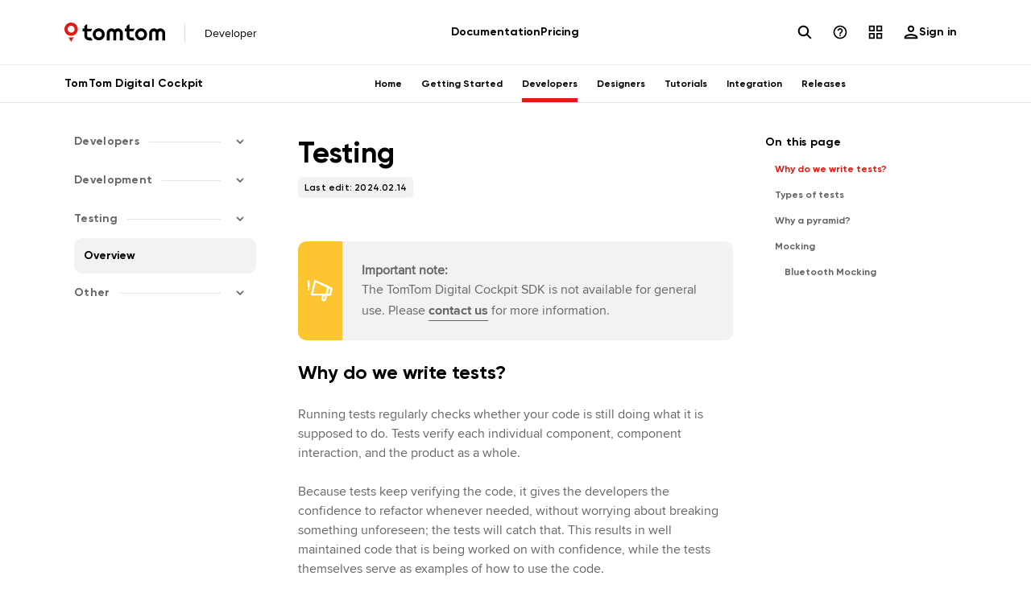

--- FILE ---
content_type: text/html; charset=UTF-8
request_url: https://developer.tomtom.com/tomtom-digital-cockpit/developers/testing/overview
body_size: 66843
content:
<!DOCTYPE html><html><head><meta charSet="utf-8"/><meta http-equiv="x-ua-compatible" content="ie=edge"/><meta name="viewport" content="width=device-width, initial-scale=1, shrink-to-fit=no"/><meta name="generator" content="Gatsby 5.14.6"/><meta name="theme-color" content="#DF1B12"/><meta name="robots" content="noindex, nofollow" data-gatsby-head="true"/><meta name="description" content="Why do we write tests? Running tests regularly checks whether your code is still…" data-gatsby-head="true"/><meta name="og:url" content="https://developer.tomtom.com/tomtom-digital-cockpit/developers/testing/overview" data-gatsby-head="true"/><meta property="og:title" content="Testing | TomTom Digital Cockpit" data-gatsby-head="true"/><meta property="og:image" content="/static-assets/images/ogimage.jpg" data-gatsby-head="true"/><meta property="og:image:width" content="1024" data-gatsby-head="true"/><meta property="og:image:height" content="1025" data-gatsby-head="true"/><meta property="og:description" content="Why do we write tests? Running tests regularly checks whether your code is still…" data-gatsby-head="true"/><meta property="og:type" content="website" data-gatsby-head="true"/><meta name="twitter:card" content="summary_large_image" data-gatsby-head="true"/><meta name="twitter:creator" content="@TomTomDevs" data-gatsby-head="true"/><meta name="twitter:title" content="Testing | TomTom Digital Cockpit" data-gatsby-head="true"/><meta name="twitter:description" content="Why do we write tests? Running tests regularly checks whether your code is still…" data-gatsby-head="true"/><meta name="twitter:url" content="https://developer.tomtom.com/tomtom-digital-cockpit/developers/testing/overview" data-gatsby-head="true"/><link data-identity="gatsby-global-css" href="/styles.05db2ea7745e7763298d.css" rel="stylesheet" type="text/css"/><style>.gatsby-image-wrapper{position:relative;overflow:hidden}.gatsby-image-wrapper picture.object-fit-polyfill{position:static!important}.gatsby-image-wrapper img{bottom:0;height:100%;left:0;margin:0;max-width:none;padding:0;position:absolute;right:0;top:0;width:100%;object-fit:cover}.gatsby-image-wrapper [data-main-image]{opacity:0;transform:translateZ(0);transition:opacity .25s linear;will-change:opacity}.gatsby-image-wrapper-constrained{display:inline-block;vertical-align:top}</style><noscript><style>.gatsby-image-wrapper noscript [data-main-image]{opacity:1!important}.gatsby-image-wrapper [data-placeholder-image]{opacity:0!important}</style></noscript><script type="module">const e="undefined"!=typeof HTMLImageElement&&"loading"in HTMLImageElement.prototype;e&&document.body.addEventListener("load",(function(e){const t=e.target;if(void 0===t.dataset.mainImage)return;if(void 0===t.dataset.gatsbyImageSsr)return;let a=null,n=t;for(;null===a&&n;)void 0!==n.parentNode.dataset.gatsbyImageWrapper&&(a=n.parentNode),n=n.parentNode;const o=a.querySelector("[data-placeholder-image]"),r=new Image;r.src=t.currentSrc,r.decode().catch((()=>{})).then((()=>{t.style.opacity=1,o&&(o.style.opacity=0,o.style.transition="opacity 500ms linear")}))}),!0);</script><link rel="icon" href="/favicon-32x32.png?v=d46be1a2925f7c78b2f7471d1db39d78" type="image/png"/><link rel="manifest" href="/manifest.webmanifest" crossorigin="use-credentials"/><link rel="apple-touch-icon" sizes="32x32" href="/favicon-32x32.png?v=d46be1a2925f7c78b2f7471d1db39d78"/><script type="text/javascript" id="vwoCode" async="">
 window._vwo_code || (function() {
var account_id=953219,
version=2.1,
settings_tolerance=2000,
hide_element='body',
hide_element_style = 'opacity:0 !important;filter:alpha(opacity=0) !important;background:none !important;transition:none !important;',
/* DO NOT EDIT BELOW THIS LINE */
f=false,w=window,d=document,v=d.querySelector('#vwoCode'),cK='_vwo_'+account_id+'_settings',cc={};try{var c=JSON.parse(localStorage.getItem('_vwo_'+account_id+'_config'));cc=c&&typeof c==='object'?c:{}}catch(e){}var stT=cc.stT==='session'?w.sessionStorage:w.localStorage;code={nonce:v&&v.nonce,use_existing_jquery:function(){return typeof use_existing_jquery!=='undefined'?use_existing_jquery:undefined},library_tolerance:function(){return typeof library_tolerance!=='undefined'?library_tolerance:undefined},settings_tolerance:function(){return cc.sT||settings_tolerance},hide_element_style:function(){return'{'+(cc.hES||hide_element_style)+'}'},hide_element:function(){if(performance.getEntriesByName('first-contentful-paint')[0]){return''}return typeof cc.hE==='string'?cc.hE:hide_element},getVersion:function(){return version},finish:function(e){if(!f){f=true;var t=d.getElementById('_vis_opt_path_hides');if(t)t.parentNode.removeChild(t);if(e)(new Image).src='https://dev.visualwebsiteoptimizer.com/ee.gif?a='+account_id+e}},finished:function(){return f},addScript:function(e){var t=d.createElement('script');t.type='text/javascript';if(e.src){t.src=e.src}else{t.text=e.text}v&&t.setAttribute('nonce',v.nonce);d.getElementsByTagName('head')[0].appendChild(t)},load:function(e,t){var n=this.getSettings(),i=d.createElement('script'),r=this;t=t||{};if(n){i.textContent=n;d.getElementsByTagName('head')[0].appendChild(i);if(!w.VWO||VWO.caE){stT.removeItem(cK);r.load(e)}}else{var o=new XMLHttpRequest;o.open('GET',e,true);o.withCredentials=!t.dSC;o.responseType=t.responseType||'text';o.onload=function(){if(t.onloadCb){return t.onloadCb(o,e)}if(o.status===200||o.status===304){_vwo_code.addScript({text:o.responseText})}else{_vwo_code.finish('&e=loading_failure:'+e)}};o.onerror=function(){if(t.onerrorCb){return t.onerrorCb(e)}_vwo_code.finish('&e=loading_failure:'+e)};o.send()}},getSettings:function(){try{var e=stT.getItem(cK);if(!e){return}e=JSON.parse(e);if(Date.now()>e.e){stT.removeItem(cK);return}return e.s}catch(e){return}},init:function(){if(d.URL.indexOf('__vwo_disable__')>-1)return;var e=this.settings_tolerance();w._vwo_settings_timer=setTimeout(function(){_vwo_code.finish();stT.removeItem(cK)},e);var t;if(this.hide_element()!=='body'){t=d.createElement('style');var n=this.hide_element(),i=n?n+this.hide_element_style():'',r=d.getElementsByTagName('head')[0];t.setAttribute('id','_vis_opt_path_hides');v&&t.setAttribute('nonce',v.nonce);t.setAttribute('type','text/css');if(t.styleSheet)t.styleSheet.cssText=i;else t.appendChild(d.createTextNode(i));r.appendChild(t)}else{t=d.getElementsByTagName('head')[0];var i=d.createElement('div');i.style.cssText='z-index: 2147483647 !important;position: fixed !important;left: 0 !important;top: 0 !important;width: 100% !important;height: 100% !important;background: white !important;display: block !important;';i.setAttribute('id','_vis_opt_path_hides');i.classList.add('_vis_hide_layer');t.parentNode.insertBefore(i,t.nextSibling)}var o=window._vis_opt_url||d.URL,s='https://dev.visualwebsiteoptimizer.com/j.php?a='+account_id+'&u='+encodeURIComponent(o)+'&vn='+version;if(w.location.search.indexOf('_vwo_xhr')!==-1){this.addScript({src:s})}else{this.load(s+'&x=true')}}};w._vwo_code=code;code.init();})();
</script><title data-gatsby-head="true">Testing | TomTom Digital Cockpit | TomTom Developer Portal</title><link rel="preload" as="font" href="/static-assets/fonts/gilroy-bold-webfont.woff2" type="font/woff2" crossorigin="anonymous" data-gatsby-head="true"/><link rel="preload" as="font" href="/static-assets/fonts/proximanova-regular-webfont.woff2" type="font/woff2" crossorigin="anonymous" data-gatsby-head="true"/><link rel="preload" as="font" href="/static-assets/fonts/proximanova-bold-webfont.woff2" type="font/woff2" crossorigin="anonymous" data-gatsby-head="true"/></head><body><div id="___gatsby"><div style="outline:none" tabindex="-1" id="gatsby-focus-wrapper"><div class="devportal-wrapper"><!-- slice-start id="navigation-d80e636b018392a72bba902e6259d21a-1" --><header class="p-fixed p-left-0 p-right-0 p-top-0 p-z-50 p-border-b p-border-base-em p-surface-0"><div class="p-relative p-flex p-h-top-nav p-grid-cols-3 p-items-stretch p-block-container lg:p-grid"><div class="p-mr-auto p-flex p-items-center"><a aria-current="page" class="anchor anchor--gatsby is-active" aria-label="Home" href="/"><svg class="p-h-full p-max-w-[7.8125rem]" width="125" height="24" viewBox="0 0 125 24" fill="none"><path fill-rule="evenodd" clip-rule="evenodd" d="M121.444 22.129H124.999L125 13.0887C125 12.5 124.925 12.0676 124.859 11.7567C124.836 11.6514 124.816 11.5677 124.794 11.4863C124.092 8.90779 121.577 7.12293 118.811 7.23648C117.528 7.29123 116.321 7.76655 115.225 8.64909L115.085 8.76163L114.945 8.64909C113.849 7.76655 112.642 7.29123 111.359 7.23648C108.59 7.12108 106.078 8.90779 105.376 11.4863C105.354 11.5679 105.334 11.6519 105.311 11.7577C105.241 12.0875 105.17 12.5049 105.17 13.0887L105.171 22.129H108.726V13.2419C108.726 11.9833 109.753 10.9593 111.015 10.9593C112.266 10.9593 113.292 11.9743 113.303 13.222C113.304 13.2264 113.304 13.2342 113.304 13.2419V22.129H116.866L116.867 13.2211C116.878 11.9743 117.904 10.9593 119.155 10.9593C120.417 10.9593 121.444 11.9833 121.444 13.2419V22.129Z" fill="black"></path><path fill-rule="evenodd" clip-rule="evenodd" d="M95.1744 18.5808C93.0256 18.5808 91.2773 16.8374 91.2773 14.6945C91.2773 12.5516 93.0256 10.8081 95.1744 10.8081C97.3234 10.8081 99.0716 12.5516 99.0716 14.6945C99.0716 16.8374 97.3234 18.5808 95.1744 18.5808ZM95.1741 7.25977C91.0633 7.25977 87.7188 10.5949 87.7188 14.6944C87.7188 18.794 91.0633 22.1292 95.1741 22.1292C99.285 22.1292 102.629 18.794 102.629 14.6944C102.629 10.5949 99.285 7.25977 95.1741 7.25977Z" fill="black"></path><path fill-rule="evenodd" clip-rule="evenodd" d="M82.9062 22.1324H87.5178L85.4546 18.5805C85.0074 18.58 83.1692 18.5776 83.026 18.5776C81.8791 18.5776 80.8802 17.7512 80.7994 16.7353C80.7887 16.6023 80.7791 16.4376 80.7716 16.2566V10.9014H85.4537L87.2833 7.69089H80.7716V1.86743L77.2102 4.32446V7.52023H74.9629V11.072H77.21L77.2134 15.9215C77.2134 15.9236 77.211 16.1479 77.2144 16.2125L77.228 16.4827C77.3498 18.8376 78.5126 20.5715 80.684 21.6355C81.2652 21.9202 81.908 22.0772 82.7073 22.1294L82.9062 22.1291V22.1324Z" fill="black"></path><path fill-rule="evenodd" clip-rule="evenodd" d="M68.864 22.129H72.4192L72.4198 13.0887C72.4198 12.5 72.3444 12.0676 72.2785 11.7567C72.2556 11.6514 72.2355 11.5677 72.2135 11.4863C71.512 8.90779 68.9973 7.12293 66.2307 7.23648C64.9479 7.29123 63.7413 7.76655 62.6447 8.64909L62.5049 8.76163L62.3651 8.64909C61.2685 7.76655 60.0619 7.29123 58.7788 7.23648C56.01 7.12108 53.4979 8.90779 52.7962 11.4863C52.774 11.5679 52.754 11.6519 52.731 11.7577C52.6613 12.0875 52.5898 12.5049 52.5898 13.0887L52.5905 22.129H56.1459V13.2419C56.1459 11.9833 57.1727 10.9593 58.4348 10.9593C59.6856 10.9593 60.7119 11.9743 60.7229 13.222C60.7233 13.2264 60.7238 13.2342 60.7238 13.2419V22.129H64.2861L64.2869 13.2211C64.2978 11.9743 65.3242 10.9593 66.5749 10.9593C67.8372 10.9593 68.864 11.9833 68.864 13.2419V22.129Z" fill="black"></path><path fill-rule="evenodd" clip-rule="evenodd" d="M42.5944 18.5808C40.4454 18.5808 38.6973 16.8374 38.6973 14.6945C38.6973 12.5516 40.4454 10.8081 42.5944 10.8081C44.7434 10.8081 46.4915 12.5516 46.4915 14.6945C46.4915 16.8374 44.7434 18.5808 42.5944 18.5808ZM42.594 7.25977C38.4831 7.25977 35.1387 10.5949 35.1387 14.6944C35.1387 18.794 38.4831 22.1292 42.594 22.1292C46.7049 22.1292 50.0493 18.794 50.0493 14.6944C50.0493 10.5949 46.7049 7.25977 42.594 7.25977Z" fill="black"></path><path fill-rule="evenodd" clip-rule="evenodd" d="M30.3261 22.1324H34.9378L32.8745 18.5805C32.4273 18.58 30.5891 18.5776 30.4459 18.5776C29.299 18.5776 28.3001 17.7512 28.2193 16.7353C28.2086 16.6023 28.199 16.4376 28.1915 16.2566V10.9014H32.8736L34.7033 7.69089H28.1915V1.86743L24.6301 4.32446V7.52023H22.3828V11.072H24.6299L24.6333 15.9215C24.6333 15.9236 24.6309 16.1479 24.6343 16.2125L24.6479 16.4827C24.7697 18.8376 25.9326 20.5715 28.1039 21.6355C28.6851 21.9202 29.328 22.0772 30.1272 22.1294L30.3261 22.1291V22.1324Z" fill="black"></path><path fill-rule="evenodd" clip-rule="evenodd" d="M8.28764 24.0001L11.4639 18.5139H5.11133L8.28764 24.0001Z" fill="#DF1B12"></path><path fill-rule="evenodd" clip-rule="evenodd" d="M8.28694 12.5839C5.89835 12.5839 3.95522 10.6459 3.95522 8.26409C3.95522 5.88209 5.89835 3.94415 8.28694 3.94415C10.6755 3.94415 12.6187 5.88209 12.6187 8.26409C12.6187 10.6459 10.6755 12.5839 8.28694 12.5839ZM8.28694 0C3.7175 0 0 3.70725 0 8.26409C0 12.8208 3.7175 16.528 8.28694 16.528C12.8564 16.528 16.5739 12.8208 16.5739 8.26409C16.5739 3.70725 12.8564 0 8.28694 0Z" fill="#DF1B12"></path></svg></a><a aria-current="page" class="p-ml-[1.125rem] p-mt-0.5  p-hidden p-border-l-[0.75px] p-border-l-low-em p-py-0.5 p-pl-[1.125rem] p-text-high-em p-body-s-medium xs:p-block lg:p-ml-6 lg:p-pl-6 anchor anchor--gatsby is-active" data-subcomponent-name="Developer" href="/">Developer</a></div><nav aria-label="main nav" class="p-hidden lg:p-block"><ul class="p-flex p-h-full p-justify-center p-gap-6 p-text-primary-on-base p-title-3-bold"><li class="p-relative"><a class="p-peer/link p-relative p-z-10 p-flex p-h-full p-items-center p-whitespace-nowrap p-transition-shadow hover:p-shadow-[inset_0px_-5px_0px_0px] hover:p-shadow-red-48 anchor anchor--gatsby" data-subcomponent-name="Documentation" href="/documentation">Documentation</a></li><li class="p-relative"><a class="p-peer/link p-relative p-z-10 p-flex p-h-full p-items-center p-whitespace-nowrap p-transition-shadow hover:p-shadow-[inset_0px_-5px_0px_0px] hover:p-shadow-red-48 anchor anchor--gatsby" data-subcomponent-name="Pricing" href="/store/maps-api">Pricing</a></li></ul></nav><nav class="p-col-start-3 p-col-end-4 p-flex p-items-stretch p-justify-end"><ul class="p-flex p-items-stretch p-gap-2"><li class="p-relative p-h-full p-items-center p-flex"><button type="button" data-testid="nav-icon-search" class="p-peer/link p-z-10 p-flex p-h-11 p-items-center p-justify-center hover:p-surface-1 p-w-11 p-rounded-full" aria-label="Icon"><div class="p-flex p-h-full p-w-5 p-items-center p-justify-center"><svg aria-hidden="true" width="18" height="18" viewBox="0 0 18 18" fill="none"><path fill-rule="evenodd" clip-rule="evenodd" d="M7.43749 14.2083C3.69806 14.2083 0.666656 11.1769 0.666656 7.43751C0.666656 3.69808 3.69806 0.666672 7.43749 0.666672C11.1769 0.666672 14.2083 3.69808 14.2083 7.43751C14.2083 8.93136 13.7245 10.3122 12.9051 11.432L17.0282 15.5551C17.435 15.9619 17.435 16.6214 17.0282 17.0282C16.6214 17.435 15.9619 17.435 15.5551 17.0282L11.432 12.9051C10.3122 13.7246 8.93135 14.2083 7.43749 14.2083ZM7.43749 12.125C10.0263 12.125 12.125 10.0263 12.125 7.43751C12.125 4.84867 10.0263 2.75001 7.43749 2.75001C4.84866 2.75001 2.74999 4.84867 2.74999 7.43751C2.74999 10.0263 4.84866 12.125 7.43749 12.125Z" fill="currentColor"></path></svg></div></button></li><li class="p-relative p-h-full p-items-center p-hidden lg:p-flex"><button type="button" data-testid="nav-icon-question-icon" class="p-peer/link p-z-10 p-flex p-h-11 p-items-center p-justify-center hover:p-surface-1 p-w-11 p-rounded-full" aria-label="Icon"><div class="p-flex p-h-full p-w-5 p-items-center p-justify-center"><svg aria-hidden="true" width="24" height="24" viewBox="0 0 24 24" fill="none"><path d="M11 18H13V16H11V18ZM12 2C6.48 2 2 6.48 2 12C2 17.52 6.48 22 12 22C17.52 22 22 17.52 22 12C22 6.48 17.52 2 12 2ZM12 20C7.59 20 4 16.41 4 12C4 7.59 7.59 4 12 4C16.41 4 20 7.59 20 12C20 16.41 16.41 20 12 20ZM12 6C9.79 6 8 7.79 8 10H10C10 8.9 10.9 8 12 8C13.1 8 14 8.9 14 10C14 12 11 11.75 11 15H13C13 12.75 16 12.5 16 10C16 7.79 14.21 6 12 6Z" fill="currentColor"></path></svg></div></button><div data-testid="nav-icon-question-icon-dropdown" class="p-invisible p-absolute p-top-[1px] p-z-0 p-w-max p-pt-top-nav hover:p-visible peer-hover/link:p-visible -p-left-10"><ul class="p-surface-0 lg:p-rounded-bl-20 lg:p-rounded-br-20 lg:p-py-7 lg:p-elevation-e5"><li id="Documentation" class="p-py-4 lg:p-px-10 lg:p-py-3 p-px-4"><a class="p-group p-flex p-items-center p-gap-2 anchor anchor--gatsby" href="/documentation"><div class="p-max-w-[17.5rem]"><p class="p-text-high-em p-title-2-bold group-hover:p-text-red-on-base lg:p-title-3-bold">Documentation</p></div></a></li><li id="Knowledge Base" class="p-py-4 lg:p-px-10 lg:p-py-3 p-px-4"><a class="p-group p-flex p-items-center p-gap-2 anchor anchor--gatsby" href="/knowledgebase"><div class="p-max-w-[17.5rem]"><p class="p-text-high-em p-title-2-bold group-hover:p-text-red-on-base lg:p-title-3-bold">Knowledge Base</p></div></a></li><li id="Help Center" class="p-py-4 lg:p-px-10 lg:p-py-3 p-px-4"><a href="https://support.tomtom.com" class="p-group p-flex p-items-center p-gap-2 anchor" target="_blank"><div class="p-max-w-[17.5rem]"><p class="p-text-high-em p-title-2-bold group-hover:p-text-red-on-base lg:p-title-3-bold">Help Center</p></div><svg aria-hidden="true" width="24" height="24" class="p-mr-8 p-text-high-em group-hover:p-text-red-on-base" viewBox="0 0 24 24" fill="none"><path fill-rule="evenodd" clip-rule="evenodd" d="M5.77778 18.2222H18.2222V15.0395H20V18.2222C20 19.2027 19.2027 20 18.2222 20H5.77778C4.79733 20 4 19.2027 4 18.2222V5.77778C4 4.79733 4.79733 4 5.77778 4H9.02435V5.77778H5.77778V18.2222ZM19.9973 10.9852L19.9973 4.01944L13.0315 4.01944L13.0315 6.11199L16.4249 6.11199L10.3027 12.234L11.7826 13.7139L17.9047 7.59186V10.9852L19.9973 10.9852Z" fill="currentColor"></path></svg></a></li><li id="Contact sales" class="p-py-4 lg:p-px-10 lg:p-py-3 p-px-4"><a href="https://www.tomtom.com/contact-sales/?source_app=developerportal" class="p-group p-flex p-items-center p-gap-2 anchor" target="_blank"><div class="p-max-w-[17.5rem]"><p class="p-text-high-em p-title-2-bold group-hover:p-text-red-on-base lg:p-title-3-bold">Contact sales</p></div><svg aria-hidden="true" width="24" height="24" class="p-mr-8 p-text-high-em group-hover:p-text-red-on-base" viewBox="0 0 24 24" fill="none"><path fill-rule="evenodd" clip-rule="evenodd" d="M5.77778 18.2222H18.2222V15.0395H20V18.2222C20 19.2027 19.2027 20 18.2222 20H5.77778C4.79733 20 4 19.2027 4 18.2222V5.77778C4 4.79733 4.79733 4 5.77778 4H9.02435V5.77778H5.77778V18.2222ZM19.9973 10.9852L19.9973 4.01944L13.0315 4.01944L13.0315 6.11199L16.4249 6.11199L10.3027 12.234L11.7826 13.7139L17.9047 7.59186V10.9852L19.9973 10.9852Z" fill="currentColor"></path></svg></a></li></ul></div></li><li class="p-relative p-h-full p-items-center p-hidden lg:p-flex"><button type="button" data-testid="nav-icon-tools" class="p-peer/link p-z-10 p-flex p-h-11 p-items-center p-justify-center hover:p-surface-1 p-w-11 p-rounded-full" aria-label="Icon"><div class="p-flex p-h-full p-w-5 p-items-center p-justify-center"><svg aria-hidden="true" width="24" height="24" viewBox="0 0 24 24" fill="none"><path fill-rule="evenodd" clip-rule="evenodd" d="M4.22222 4.22222H8.66667V8.66667H4.22222V4.22222ZM2 10.8889V2H10.8889V10.8889H2ZM15.3333 4.22222H19.7778V8.66667H15.3333V4.22222ZM13.1111 10.8889V2H22V10.8889H13.1111ZM19.7778 15.3333H15.3333V19.7778H19.7778V15.3333ZM13.1111 13.1111V22H22V13.1111H13.1111ZM4.22222 15.3333H8.66667V19.7778H4.22222V15.3333ZM2 22V13.1111H10.8889V22H2Z" fill="currentColor"></path></svg></div></button><div data-testid="nav-icon-tools-dropdown" class="p-invisible p-absolute p-top-[1px] p-z-0 p-w-max p-pt-top-nav hover:p-visible peer-hover/link:p-visible -p-left-10"><ul class="p-surface-0 lg:p-rounded-bl-20 lg:p-rounded-br-20 lg:p-py-7 lg:p-elevation-e5"><li id="Map Maker" class="p-py-4 lg:p-px-10 lg:p-py-3"><a href="https://mapmaker.tomtom.com" class="p-group p-flex p-items-center p-gap-2 anchor" target="_blank"><div class="p-rounded-20 p-border p-border-base-em p-p-5 p-text-red-on-base"><svg width="32" height="32" viewBox="0 0 32 32" fill="none"><path fill-rule="evenodd" clip-rule="evenodd" d="M12.4941 8.15059V27.1388C12.4941 27.1534 12.4851 27.1679 12.4727 27.188C12.465 27.2004 12.456 27.215 12.4471 27.2329V27.3271C12.4471 27.3546 12.439 27.3741 12.4323 27.3903C12.4276 27.4017 12.4235 27.4114 12.4235 27.4212C12.4 27.4447 12.4 27.4447 12.4 27.4682V27.4918C12.391 27.5097 12.3855 27.5243 12.3807 27.5367C12.373 27.5568 12.3675 27.5713 12.3529 27.5859L12.3294 27.6094C12.3294 27.6329 12.3059 27.6565 12.2824 27.68L12.2588 27.7035C12.2118 27.7271 12.1882 27.7506 12.1647 27.7741C12.1303 27.7741 12.1084 27.7867 12.0807 27.8027C12.0706 27.8086 12.0597 27.8149 12.0471 27.8212C12.0471 27.8447 12.0235 27.8447 12.0235 27.8447C12.0118 27.8447 11.9941 27.8506 11.9765 27.8565C11.9588 27.8624 11.9412 27.8682 11.9294 27.8682H11.8824C11.8588 27.8918 11.8118 27.8918 11.7647 27.8918C11.7412 27.8918 11.7176 27.8859 11.6941 27.88C11.6706 27.8741 11.6471 27.8682 11.6235 27.8682C11.6118 27.8682 11.6 27.8624 11.5882 27.8565C11.5765 27.8506 11.5647 27.8447 11.5529 27.8447C11.5394 27.8312 11.5337 27.8254 11.5267 27.823C11.5216 27.8212 11.5159 27.8212 11.5059 27.8212L5.12941 25.2329C4.44706 24.9506 4 24.2918 4 23.5388V4.71529C4 4.48 4.11765 4.26824 4.30588 4.12706C4.49412 3.98588 4.75294 3.96235 4.96471 4.05647L11.8118 6.88L19.8588 4.40941H19.8824C19.9294 4.38588 19.9529 4.38588 20 4.38588H20.0471H20.1882H20.2353C20.2588 4.38588 20.3059 4.38588 20.3294 4.40941L27.4118 7.04471C27.6941 7.13882 27.8824 7.39765 27.8824 7.70353V13.9624C27.8824 14.3624 27.5765 14.6682 27.1765 14.6682C26.7765 14.6682 26.4706 14.3624 26.4706 13.9624V8.19765L20.8 6.08V16.0565C20.8 16.4565 20.4941 16.7624 20.0941 16.7624C19.6941 16.7624 19.3882 16.4565 19.3882 16.0565V6.00941L12.4941 8.15059ZM5.41176 5.75059V23.5153C5.41176 23.68 5.50588 23.8447 5.67059 23.8918L11.0824 26.1035V8.10353L5.41176 5.75059ZM25.0354 15.7038C25.8354 15.7038 26.5883 16.0097 27.153 16.5744C28.3059 17.7508 28.3295 19.6097 27.2001 20.7626L27.153 20.8097L18.8942 29.0685C18.8001 29.1626 18.6824 29.2332 18.5412 29.2567L14.4707 30.0802C14.4236 30.1038 14.3765 30.1038 14.3295 30.1038C14.1412 30.1038 13.9765 30.0332 13.8354 29.892C13.6707 29.7273 13.6001 29.492 13.6471 29.2567L14.4707 25.1861C14.4942 25.0685 14.5648 24.9273 14.6589 24.8332L22.9177 16.5744C23.4824 16.0332 24.2354 15.7038 25.0354 15.7038ZM26.1412 19.845L26.1648 19.8214C26.7765 19.2097 26.7765 18.1979 26.1648 17.5626C25.8589 17.2567 25.4589 17.092 25.0354 17.092C24.6118 17.092 24.1883 17.2567 23.9059 17.5626L15.7883 25.6802L15.2236 28.5038L18.0471 27.9391L26.1412 19.845Z" fill="currentColor"></path></svg></div><div class="p-max-w-[11.25rem]"><p class="p-text-high-em p-title-2-bold group-hover:p-text-red-on-base lg:p-title-3-bold">Map Maker</p><p class="p-pt-1.5 p-text-med-em p-caption-m-medium group-hover:p-text-red-on-base">Design, test, and publish unique map styles</p></div></a></li><li id="Move" class="p-py-4 lg:p-px-10 lg:p-py-3"><a href="https://move.tomtom.com/login" class="p-group p-flex p-items-center p-gap-2 anchor" target="_blank"><div class="p-rounded-20 p-border p-border-base-em p-p-5 p-text-red-on-base"><svg width="32" height="32" viewBox="0 0 32 32" fill="none"><path d="M12.4941 27.1388V8.15059L19.3882 6.00941V16.0565C19.3882 16.4565 19.6941 16.7624 20.0941 16.7624C20.4941 16.7624 20.8 16.4565 20.8 16.0565V6.08L26.4706 8.19765C26.4706 8.19765 26.4706 13.5624 26.4706 13.9624C26.4706 14.3624 26.7765 14.6682 27.1765 14.6682C27.5765 14.6682 27.8824 14.3624 27.8824 13.9624V7.70353C27.8824 7.39765 27.6941 7.13882 27.4118 7.04471L20.3294 4.40941C20.3059 4.38588 20.2588 4.38588 20.2353 4.38588C20.2118 4.38588 20.2118 4.38588 20.1882 4.38588C20.1412 4.38588 20.0941 4.38588 20.0471 4.38588C20.0235 4.38588 20.0235 4.38588 20 4.38588C19.9529 4.38588 19.9294 4.38588 19.8824 4.40941H19.8588L11.8118 6.88L4.96471 4.05647C4.75294 3.96235 4.49412 3.98588 4.30588 4.12706C4.11765 4.26824 4 4.48 4 4.71529V23.5388C4 24.2918 4.44706 24.9506 5.12941 25.2329L11.5059 27.8212C11.5294 27.8212 11.5294 27.8212 11.5529 27.8447C11.5765 27.8447 11.6 27.8682 11.6235 27.8682C11.6706 27.8682 11.7176 27.8918 11.7647 27.8918C11.8118 27.8918 11.8588 27.8918 11.8824 27.8682C11.9059 27.8682 11.9059 27.8682 11.9294 27.8682C11.9529 27.8682 12 27.8447 12.0235 27.8447C12.0235 27.8447 12.0471 27.8447 12.0471 27.8212C12.0941 27.7976 12.1176 27.7741 12.1647 27.7741C12.1882 27.7506 12.2118 27.7271 12.2588 27.7035L12.2824 27.68C12.3059 27.6565 12.3294 27.6329 12.3294 27.6094L12.3529 27.5859C12.3765 27.5624 12.3765 27.5388 12.4 27.4918V27.4682C12.4 27.4447 12.4 27.4447 12.4235 27.4212C12.4235 27.3976 12.4471 27.3741 12.4471 27.3271C12.4471 27.3035 12.4471 27.2565 12.4471 27.2329C12.4706 27.1859 12.4941 27.1624 12.4941 27.1388ZM5.41176 23.5153V5.75059L11.0824 8.10353V26.1035L5.67059 23.8918C5.50588 23.8447 5.41176 23.68 5.41176 23.5153Z" fill="#DF1B12"></path><path d="M17.9844 20.6856L18.7065 18.9013C18.9205 18.3726 19.4339 18.0266 20.0043 18.0266H24.7346C25.3141 18.0266 25.8337 18.3836 26.0415 18.9247L26.7089 20.6623C26.9166 21.2033 27.4363 21.5603 28.0158 21.5603H29.4419C30.2151 21.5603 30.8419 22.1871 30.8419 22.9603V25.3061C30.8419 26.0793 30.2151 26.7061 29.4419 26.7061H15.9427C15.1695 26.7061 14.5427 26.0793 14.5427 25.3061V22.9603C14.5427 22.1871 15.1695 21.5603 15.9427 21.5603H16.6866C17.257 21.5603 17.7704 21.2143 17.9844 20.6856Z" stroke="#DF1B12" stroke-width="1.4"></path><circle cx="18.2166" cy="26.7079" r="1.74379" fill="white" stroke="#DF1B12" stroke-width="1.4"></circle><circle cx="27.105" cy="26.7079" r="1.74379" fill="white" stroke="#DF1B12" stroke-width="1.4"></circle><path d="M19.9138 21.5352L27.6582 21.5352" stroke="#DF1B12" stroke-width="1.4" stroke-linecap="round"></path><path d="M27.1719 16.4596L27.1719 9.48087" stroke="#DF1B12" stroke-width="1.4" stroke-linecap="round"></path></svg></div><div class="p-max-w-[11.25rem]"><p class="p-text-high-em p-title-2-bold group-hover:p-text-red-on-base lg:p-title-3-bold">Move</p><p class="p-pt-1.5 p-text-med-em p-caption-m-medium group-hover:p-text-red-on-base">Traffic Stats, O/D Analysis, Route Monitoring, Junction Analytics</p></div></a></li><li id="TomTom Maps Generator" class="p-py-4 lg:p-px-10 lg:p-py-3"><a href="https://www.figma.com/community/plugin/1316378980458531468/tomtom-maps-generator" class="p-group p-flex p-items-center p-gap-2 anchor" target="_blank"><div class="p-rounded-20 p-border p-border-base-em p-p-5 p-text-red-on-base"><svg width="32" height="32" viewBox="0 0 24 24" fill="none"><path fill-rule="evenodd" clip-rule="evenodd" d="M10.4306 11.5812H7.92476C7.92476 11.6165 7.92476 11.6341 7.94241 11.7047C7.92476 12.9576 8.03064 14.1929 8.24241 15.4282H8.63064C8.93064 15.4282 9.16006 15.6576 9.16006 15.9576C9.16006 16.2576 8.93064 16.4871 8.63064 16.4871H8.45417C8.47518 16.5681 8.49618 16.6496 8.51727 16.7314C8.62022 17.131 8.72523 17.5386 8.84241 17.9341C8.93064 18.1988 8.77182 18.4988 8.48947 18.5871C8.43653 18.6047 8.38359 18.6047 8.33064 18.6047C8.10123 18.6047 7.88947 18.4635 7.81888 18.2341C7.64241 17.6518 7.48358 17.0694 7.36006 16.4694H4.51888C5.47182 17.8988 6.86594 19.0459 8.5777 19.6988C8.84241 19.8047 8.98359 20.1223 8.8777 20.3871C8.78947 20.5988 8.59535 20.7223 8.38359 20.7223C8.32511 20.7223 8.27874 20.7102 8.22442 20.696C8.21317 20.6931 8.20158 20.6901 8.18947 20.6871C4.00711 19.0635 1.50123 14.8459 2.08358 10.3988C2.66594 5.95176 6.19535 2.52823 10.6424 2.05176C15.1071 1.59293 19.2542 4.22235 20.7542 8.43999C20.8601 8.7047 20.7189 9.0047 20.4365 9.11058C20.1718 9.21646 19.8718 9.07529 19.7659 8.79293C19.4836 8.03411 19.1306 7.34588 18.6895 6.71058H15.9542C16.0424 7.11646 16.113 7.52235 16.1659 7.94588C16.2012 8.22823 15.9895 8.49294 15.7071 8.52823H15.6365C15.3718 8.52823 15.1424 8.33411 15.1071 8.06941C15.0542 7.61058 14.9836 7.15176 14.8777 6.71058H8.47182C8.18947 7.87529 8.03064 9.16352 7.96006 10.5223H10.4306C10.7306 10.5223 10.9601 10.7518 10.9601 11.0518C10.9601 11.3518 10.7306 11.5812 10.4306 11.5812ZM3.14241 10.5223H6.90123C6.95417 9.18117 7.113 7.89293 7.3777 6.71058H4.62476C3.84829 7.82235 3.33653 9.11058 3.14241 10.5223ZM15.6895 5.65176H17.8248C16.9953 4.82235 16.0248 4.15176 14.9306 3.69293C15.2483 4.32823 15.4953 4.98117 15.6895 5.65176ZM13.5012 3.26941C12.6365 3.07529 11.7012 3.0047 10.7659 3.11058C10.4306 3.14588 10.113 3.19882 9.7777 3.28705C9.37182 3.92235 9.01888 4.73411 8.73653 5.66941H14.5777C14.2954 4.83999 13.9424 4.02823 13.5012 3.26941ZM7.64241 5.66941C7.83653 4.96352 8.08359 4.31058 8.34829 3.72823C7.25417 4.16941 6.30123 4.83999 5.48947 5.66941H7.64241ZM3.05417 11.5812C3.03653 12.9223 3.33653 14.2282 3.90123 15.3929H7.14829C6.95417 14.1576 6.84829 12.9047 6.86594 11.6518V11.5812H3.05417ZM20.7898 11.1401C20.4898 11.1401 20.2604 11.3695 20.2604 11.6695V13.2225C19.4486 11.7048 17.9134 10.6636 16.1486 10.5401C13.8722 10.3813 11.7722 11.7754 11.031 13.946C10.9428 14.2284 11.0839 14.5284 11.3663 14.6166C11.6486 14.7048 11.9486 14.5636 12.0369 14.2813C12.6192 12.5695 14.2781 11.4754 16.0781 11.5989C17.6486 11.7048 19.0075 12.7284 19.5369 14.1754H17.7369C17.4369 14.1754 17.2075 14.4048 17.2075 14.7048C17.2075 15.0048 17.4369 15.2342 17.7369 15.2342H20.2251H20.7722C21.0722 15.2342 21.3016 15.0048 21.3016 14.7048V11.6695C21.3192 11.3695 21.0722 11.1401 20.7898 11.1401ZM20.4715 17.228C20.1891 17.1398 19.8891 17.2809 19.8009 17.5633C19.2186 19.2751 17.5597 20.3692 15.7597 20.2456C14.1891 20.1398 12.8303 19.1162 12.3009 17.6692H14.0833C14.3833 17.6692 14.6127 17.4398 14.6127 17.1398C14.6127 16.8398 14.3833 16.6104 14.0833 16.6104H11.048C10.748 16.6104 10.5186 16.8398 10.5186 17.1398V20.1751C10.5186 20.4751 10.748 20.7045 11.048 20.7045C11.348 20.7045 11.5774 20.4751 11.5774 20.1751V18.6221C12.3891 20.1398 13.9244 21.1633 15.6891 21.2868C15.7509 21.2868 15.8083 21.2912 15.8656 21.2956C15.923 21.3001 15.9803 21.3045 16.0421 21.3045C18.1774 21.3045 20.1186 19.9456 20.8244 17.8986C20.895 17.6339 20.7538 17.3339 20.4715 17.228Z" fill="#DF1B12"></path></svg></div><div class="p-max-w-[11.25rem]"><p class="p-text-high-em p-title-2-bold group-hover:p-text-red-on-base lg:p-title-3-bold">TomTom Maps Generator</p><p class="p-pt-1.5 p-text-med-em p-caption-m-medium group-hover:p-text-red-on-base">Figma plugin to import TomTom or custom map styles in Figma.</p></div></a></li></ul></div></li><li class="p-relative p-h-full p-items-center p-hidden lg:p-flex"><a class="p-peer/link p-z-10 p-flex p-h-11 p-items-center p-justify-center hover:p-surface-1 p-gap-2 p-rounded-40 p-px-3 anchor anchor--gatsby" data-testid="nav-icon-user" href="/user/login"><div class="p-flex p-h-full p-w-5 p-items-center p-justify-center"><svg aria-hidden="true" width="24" height="24" viewBox="0 0 24 24" fill="none"><path fill-rule="evenodd" clip-rule="evenodd" d="M12 2C12.8982 2 13.7265 2.22455 14.485 2.67365C15.2435 3.12276 15.8473 3.73652 16.2964 4.51497C16.7455 5.29342 16.97 6.13173 16.97 7.02994C16.97 7.92815 16.7455 8.75648 16.2964 9.51497C15.8473 10.2735 15.2435 10.8772 14.485 11.3263C13.7265 11.7755 12.8982 12 12 12C11.1018 12 10.2734 11.7755 9.51494 11.3263C8.75645 10.8772 8.15266 10.2735 7.70356 9.51497C7.25446 8.75648 7.02991 7.92815 7.02991 7.02994C7.02991 6.13173 7.25446 5.29342 7.70356 4.51497C8.15266 3.73652 8.75645 3.12276 9.51494 2.67365C10.2734 2.22455 11.1018 2 12 2ZM12 4.5C11.5477 4.5 11.1596 4.60522 10.7887 4.82484C10.4019 5.05384 10.1044 5.35624 9.86902 5.76428C9.63905 6.1629 9.52991 6.57037 9.52991 7.02994C9.52991 7.48218 9.63513 7.87032 9.85475 8.24124C10.0898 8.63814 10.3918 8.94015 10.7887 9.17516C11.1596 9.39478 11.5477 9.5 12 9.5C12.4522 9.5 12.8403 9.39478 13.2113 9.17516C13.6082 8.94015 13.9102 8.63814 14.1452 8.24124C14.3648 7.87032 14.47 7.48218 14.47 7.02994C14.47 6.57037 14.3609 6.1629 14.1309 5.76428C13.8955 5.35624 13.598 5.05384 13.2113 4.82484C12.8403 4.60522 12.4522 4.5 12 4.5ZM19.5 19.485V19.5H4.5V19.485C4.5 19.4151 4.63745 19.2111 5.23527 18.8158C6.02691 18.2831 7.12076 17.8327 8.53448 17.4792C9.81151 17.1687 10.9728 17.015 12 17.015C13.0272 17.015 14.1885 17.1687 15.481 17.483C16.8792 17.8327 17.9731 18.2831 18.7478 18.8045C19.3626 19.2111 19.5 19.4151 19.5 19.485ZM16.0719 15.0539C14.5948 14.6946 13.2375 14.515 12 14.515C10.7625 14.515 9.4052 14.6946 7.92814 15.0539C6.25149 15.473 4.89422 16.0319 3.85629 16.7305C2.61876 17.5489 2 18.467 2 19.485V22H22V19.485C22 18.467 21.3812 17.5489 20.1437 16.7305C19.1058 16.0319 17.7485 15.473 16.0719 15.0539Z" fill="currentColor"></path></svg></div><div class="p-max-w-[7.5rem] p-text-left"><p class="p-overflow-hidden p-overflow-ellipsis p-whitespace-nowrap p-text-primary-on-base p-title-3-bold">Sign in</p></div></a></li></ul></nav><button class="p-block p-p-3 lg:p-hidden" type="button"><svg aria-hidden="true" width="20" height="24" viewBox="0 0 24 24" fill="none"><path fill-rule="evenodd" clip-rule="evenodd" d="M21 7H3V5H21V7ZM21 13H3V11H21V13ZM3 19H21V17H3V19Z" fill="currentColor"></path></svg></button></div></header><div aria-hidden="true" role="presentation" class="p-h-top-nav"></div><!-- slice-end id="navigation-d80e636b018392a72bba902e6259d21a-1" --><main class="devportal-wrapper__main-content components" id="mainContent" data-component-name="main"><nav class="h-secondary-nav-height fixed left-0 right-0 z-20 flex border-b border-t border-grey10alpha bg-white"><div class="tt-block w-full"><div class="flex h-full grid-cols-3 items-center justify-between overflow-x-auto overflow-y-hidden tablet:grid desktop:overflow-auto"><p class="subheadline1 whitespace-nowrap">TomTom Digital Cockpit</p><ul class="mx-auto flex h-full"><li class="flex items-center"><a class="body2 hover:shadow-underline mx-12 flex h-full items-center py-4 no-underline transition-all hover:text-black" href="/tomtom-digital-cockpit/home/home"><p class="whitespace-nowrap p-text-high-em p-title-4-bold">Home</p></a></li><li class="flex items-center"><a class="body2 hover:shadow-underline mx-12 flex h-full items-center py-4 no-underline transition-all hover:text-black" href="/tomtom-digital-cockpit/getting-started/getting-started"><p class="whitespace-nowrap p-text-high-em p-title-4-bold">Getting Started</p></a></li><li class="flex items-center"><a class="body2 hover:shadow-underline mx-12 flex h-full items-center py-4 no-underline transition-all hover:text-black shadow-underline" href="/tomtom-digital-cockpit/developers/introduction"><p class="whitespace-nowrap p-text-high-em p-title-4-bold">Developers</p></a></li><li class="flex items-center"><a class="body2 hover:shadow-underline mx-12 flex h-full items-center py-4 no-underline transition-all hover:text-black" href="/tomtom-digital-cockpit/designers/introduction"><p class="whitespace-nowrap p-text-high-em p-title-4-bold">Designers</p></a></li><li class="flex items-center"><a class="body2 hover:shadow-underline mx-12 flex h-full items-center py-4 no-underline transition-all hover:text-black" href="/tomtom-digital-cockpit/tutorials/introduction"><p class="whitespace-nowrap p-text-high-em p-title-4-bold">Tutorials</p></a></li><li class="flex items-center"><a class="body2 hover:shadow-underline mx-12 flex h-full items-center py-4 no-underline transition-all hover:text-black" href="/tomtom-digital-cockpit/integration/introduction"><p class="whitespace-nowrap p-text-high-em p-title-4-bold">Integration</p></a></li><li class="flex items-center"><a class="body2 hover:shadow-underline mx-12 flex h-full items-center py-4 no-underline transition-all hover:text-black" href="/tomtom-digital-cockpit/releases/releases"><p class="whitespace-nowrap p-text-high-em p-title-4-bold">Releases</p></a></li></ul></div></div></nav><div class="h-secondary-nav-height" data-role="offset"></div><div class="documentation-content"><div class="documentation-content__wrapper flex flex-col p-outer-gutter p-grid-container"><div class="documentation-content__nav p-order-first p-min-w-fit md:p-col-span-full lg:p-col-span-2"><nav class="docs-nav p-styled-scrollbar"><div class="docs-nav-menu"><button type="button" class="docs-nav-menu__title p-w-full p-text-left hover:p-surface-primary-accent-1"><p class="text text--subheadline2">Developers</p><span class="docs-nav-menu__expand-arrow"><svg aria-hidden="true" class="p-ml-4 p-w-4 p-shrink-0 p-grow-0" width="24" height="24" viewBox="0 0 24 24" fill="none"><path fill-rule="evenodd" clip-rule="evenodd" d="M12 16.6517L5.11612 9.76777L6.88389 8L12 13.1161L17.1161 8L18.8839 9.76777L12 16.6517Z" fill="currentColor"></path></svg></span></button><ul class="docs-nav-menu__list p-ml-3"><li class="docs-nav-menu__item"><a class="docs-nav-menu__link p-text-med-em hover:p-surface-primary-accent-1 anchor anchor--gatsby" data-subcomponent-name="Introduction" href="/tomtom-digital-cockpit/developers/introduction"><span class="p-flex-initial p-title-3-bold">Introduction</span><span class="p-flex p-gap-2"></span></a></li></ul></div><div class="docs-nav-menu"><button type="button" class="docs-nav-menu__title p-w-full p-text-left hover:p-surface-primary-accent-1"><p class="text text--subheadline2">Development</p><span class="docs-nav-menu__expand-arrow"><svg aria-hidden="true" class="p-ml-4 p-w-4 p-shrink-0 p-grow-0" width="24" height="24" viewBox="0 0 24 24" fill="none"><path fill-rule="evenodd" clip-rule="evenodd" d="M12 16.6517L5.11612 9.76777L6.88389 8L12 13.1161L17.1161 8L18.8839 9.76777L12 16.6517Z" fill="currentColor"></path></svg></span></button><ul class="docs-nav-menu__list p-ml-3"><li class="docs-nav-menu__item"><a class="docs-nav-menu__link p-text-med-em hover:p-surface-primary-accent-1 anchor anchor--gatsby" data-subcomponent-name="Frontend Plugins" href="/tomtom-digital-cockpit/developers/development/frontend-plugins"><span class="p-flex-initial p-title-3-bold">Frontend Plugins</span><span class="p-flex p-gap-2"></span></a></li><li class="docs-nav-menu__item"><a class="docs-nav-menu__link p-text-med-em hover:p-surface-primary-accent-1 anchor anchor--gatsby" data-subcomponent-name="System UI" href="/tomtom-digital-cockpit/developers/development/system-ui"><span class="p-flex-initial p-title-3-bold">System UI</span><span class="p-flex p-gap-2"></span></a></li><li class="docs-nav-menu__item"><a class="docs-nav-menu__link p-text-med-em hover:p-surface-primary-accent-1 anchor anchor--gatsby" data-subcomponent-name="UI Controls" href="/tomtom-digital-cockpit/developers/development/ui-controls"><span class="p-flex-initial p-title-3-bold">UI Controls</span><span class="p-flex p-gap-2"></span></a></li><li class="docs-nav-menu__item"><a class="docs-nav-menu__link p-text-med-em hover:p-surface-primary-accent-1 anchor anchor--gatsby" data-subcomponent-name="IVI Services" href="/tomtom-digital-cockpit/developers/development/ivi-services"><span class="p-flex-initial p-title-3-bold">IVI Services</span><span class="p-flex p-gap-2"></span></a></li><li class="docs-nav-menu__item"><a class="docs-nav-menu__link p-text-med-em hover:p-surface-primary-accent-1 anchor anchor--gatsby" data-subcomponent-name="Theming and Customization" href="/tomtom-digital-cockpit/developers/development/theming-and-customization"><span class="p-flex-initial p-title-3-bold">Theming and Customization</span><span class="p-flex p-gap-2"></span></a></li><li class="docs-nav-menu__item"><div class="docs-nav-menu"><button type="button" class="docs-nav-menu__title p-w-full p-text-left hover:p-surface-primary-accent-1"><p class="text text--subheadline2">Platform Domains</p><span class="docs-nav-menu__expand-arrow"><svg aria-hidden="true" class="p-ml-4 p-w-4 p-shrink-0 p-grow-0" width="24" height="24" viewBox="0 0 24 24" fill="none"><path fill-rule="evenodd" clip-rule="evenodd" d="M12 16.6517L5.11612 9.76777L6.88389 8L12 13.1161L17.1161 8L18.8839 9.76777L12 16.6517Z" fill="currentColor"></path></svg></span></button><ul class="docs-nav-menu__list p-ml-3"><li class="docs-nav-menu__item"><a class="docs-nav-menu__link p-text-med-em hover:p-surface-primary-accent-1 anchor anchor--gatsby" data-subcomponent-name="Overview" href="/tomtom-digital-cockpit/developers/development/platform-domains/overview"><span class="p-flex-initial p-title-3-bold">Overview</span><span class="p-flex p-gap-2"></span></a></li><li class="docs-nav-menu__item"><a class="docs-nav-menu__link p-text-med-em hover:p-surface-primary-accent-1 anchor anchor--gatsby" data-subcomponent-name="Navigation" href="/tomtom-digital-cockpit/developers/development/platform-domains/navigation"><span class="p-flex-initial p-title-3-bold">Navigation</span><span class="p-flex p-gap-2"></span></a></li><li class="docs-nav-menu__item"><a class="docs-nav-menu__link p-text-med-em hover:p-surface-primary-accent-1 anchor anchor--gatsby" data-subcomponent-name="Media" href="/tomtom-digital-cockpit/developers/development/platform-domains/media"><span class="p-flex-initial p-title-3-bold">Media</span><span class="p-flex p-gap-2"></span></a></li><li class="docs-nav-menu__item"><a class="docs-nav-menu__link p-text-med-em hover:p-surface-primary-accent-1 anchor anchor--gatsby" data-subcomponent-name="Vehicle Functions" href="/tomtom-digital-cockpit/developers/development/platform-domains/vehicle-functions"><span class="p-flex-initial p-title-3-bold">Vehicle Functions</span><span class="p-flex p-gap-2"></span></a></li><li class="docs-nav-menu__item"><a class="docs-nav-menu__link p-text-med-em hover:p-surface-primary-accent-1 anchor anchor--gatsby" data-subcomponent-name="Communications" href="/tomtom-digital-cockpit/developers/development/platform-domains/communications"><span class="p-flex-initial p-title-3-bold">Communications</span><span class="p-flex p-gap-2"></span></a></li><li class="docs-nav-menu__item"><a class="docs-nav-menu__link p-text-med-em hover:p-surface-primary-accent-1 anchor anchor--gatsby" data-subcomponent-name="Voice Personal Assistant (VPA)" href="/tomtom-digital-cockpit/developers/development/platform-domains/voice-personal-assistant-vpa"><span class="p-flex-initial p-title-3-bold">Voice Personal Assistant (VPA)</span><span class="p-flex p-gap-2"></span></a></li><li class="docs-nav-menu__item"><a class="docs-nav-menu__link p-text-med-em hover:p-surface-primary-accent-1 anchor anchor--gatsby" data-subcomponent-name="Configuration Framework" href="/tomtom-digital-cockpit/developers/development/platform-domains/configuration-framework"><span class="p-flex-initial p-title-3-bold">Configuration Framework</span><span class="p-flex p-gap-2"></span></a></li><li class="docs-nav-menu__item"><a class="docs-nav-menu__link p-text-med-em hover:p-surface-primary-accent-1 anchor anchor--gatsby" data-subcomponent-name="Settings Framework" href="/tomtom-digital-cockpit/developers/development/platform-domains/settings-framework"><span class="p-flex-initial p-title-3-bold">Settings Framework</span><span class="p-flex p-gap-2"></span></a></li><li class="docs-nav-menu__item"><a class="docs-nav-menu__link p-text-med-em hover:p-surface-primary-accent-1 anchor anchor--gatsby" data-subcomponent-name="User Profiles" href="/tomtom-digital-cockpit/developers/development/platform-domains/user-profiles"><span class="p-flex-initial p-title-3-bold">User Profiles</span><span class="p-flex p-gap-2"></span></a></li><li class="docs-nav-menu__item"><div class="docs-nav-menu"><button type="button" class="docs-nav-menu__title p-w-full p-text-left hover:p-surface-primary-accent-1"><p class="text text--subheadline2">In-Vehicle Charging</p><span class="docs-nav-menu__expand-arrow"><svg aria-hidden="true" class="p-ml-4 p-w-4 p-shrink-0 p-grow-0" width="24" height="24" viewBox="0 0 24 24" fill="none"><path fill-rule="evenodd" clip-rule="evenodd" d="M12 16.6517L5.11612 9.76777L6.88389 8L12 13.1161L17.1161 8L18.8839 9.76777L12 16.6517Z" fill="currentColor"></path></svg></span></button><ul class="docs-nav-menu__list p-ml-3"><li class="docs-nav-menu__item"><a class="docs-nav-menu__link p-text-med-em hover:p-surface-primary-accent-1 anchor anchor--gatsby" data-subcomponent-name="Overview" href="/tomtom-digital-cockpit/developers/development/platform-domains/in-vehicle-charging/overview"><span class="p-flex-initial p-title-3-bold">Overview</span><span class="p-flex p-gap-2"></span></a></li><li class="docs-nav-menu__item"><a class="docs-nav-menu__link p-text-med-em hover:p-surface-primary-accent-1 anchor anchor--gatsby" data-subcomponent-name="Integrating Deftpower" href="/tomtom-digital-cockpit/developers/development/platform-domains/in-vehicle-charging/integrating-deftpower"><span class="p-flex-initial p-title-3-bold">Integrating Deftpower</span><span class="p-flex p-gap-2"></span></a></li><li class="docs-nav-menu__item"><a class="docs-nav-menu__link p-text-med-em hover:p-surface-primary-accent-1 anchor anchor--gatsby" data-subcomponent-name="Integrating EvChargingStation" href="/tomtom-digital-cockpit/developers/development/platform-domains/in-vehicle-charging/integrating-evchargingstation"><span class="p-flex-initial p-title-3-bold">Integrating EvChargingStation</span><span class="p-flex p-gap-2"></span></a></li></ul></div></li></ul></div></li><li class="docs-nav-menu__item"><div class="docs-nav-menu"><button type="button" class="docs-nav-menu__title p-w-full p-text-left hover:p-surface-primary-accent-1"><p class="text text--subheadline2">Platform Features</p><span class="docs-nav-menu__expand-arrow"><svg aria-hidden="true" class="p-ml-4 p-w-4 p-shrink-0 p-grow-0" width="24" height="24" viewBox="0 0 24 24" fill="none"><path fill-rule="evenodd" clip-rule="evenodd" d="M12 16.6517L5.11612 9.76777L6.88389 8L12 13.1161L17.1161 8L18.8839 9.76777L12 16.6517Z" fill="currentColor"></path></svg></span></button><ul class="docs-nav-menu__list p-ml-3"><li class="docs-nav-menu__item"><a class="docs-nav-menu__link p-text-med-em hover:p-surface-primary-accent-1 anchor anchor--gatsby" data-subcomponent-name="Overview" href="/tomtom-digital-cockpit/developers/development/platform-features/overview"><span class="p-flex-initial p-title-3-bold">Overview</span><span class="p-flex p-gap-2"></span></a></li><li class="docs-nav-menu__item"><a class="docs-nav-menu__link p-text-med-em hover:p-surface-primary-accent-1 anchor anchor--gatsby" data-subcomponent-name="Safety Lock" href="/tomtom-digital-cockpit/developers/development/platform-features/safety-lock"><span class="p-flex-initial p-title-3-bold">Safety Lock</span><span class="p-flex p-gap-2"></span></a></li><li class="docs-nav-menu__item"><a class="docs-nav-menu__link p-text-med-em hover:p-surface-primary-accent-1 anchor anchor--gatsby" data-subcomponent-name="Localization" href="/tomtom-digital-cockpit/developers/development/platform-features/localization"><span class="p-flex-initial p-title-3-bold">Localization</span><span class="p-flex p-gap-2"></span></a></li><li class="docs-nav-menu__item"><a class="docs-nav-menu__link p-text-med-em hover:p-surface-primary-accent-1 anchor anchor--gatsby" data-subcomponent-name="Splash Screen" href="/tomtom-digital-cockpit/developers/development/platform-features/splash-screen"><span class="p-flex-initial p-title-3-bold">Splash Screen</span><span class="p-flex p-gap-2"></span></a></li></ul></div></li></ul></div><div class="docs-nav-menu"><button type="button" class="docs-nav-menu__title p-w-full p-text-left hover:p-surface-primary-accent-1"><p class="text text--subheadline2">Testing</p><span class="docs-nav-menu__expand-arrow"><svg aria-hidden="true" class="p-ml-4 p-w-4 p-shrink-0 p-grow-0" width="24" height="24" viewBox="0 0 24 24" fill="none"><path fill-rule="evenodd" clip-rule="evenodd" d="M12 16.6517L5.11612 9.76777L6.88389 8L12 13.1161L17.1161 8L18.8839 9.76777L12 16.6517Z" fill="currentColor"></path></svg></span></button><ul class="docs-nav-menu__list docs-nav-menu__list--is-opened p-ml-3"><li class="docs-nav-menu__item"><a aria-current="page" class="docs-nav-menu__link p-text-med-em hover:p-surface-primary-accent-1 anchor anchor--gatsby p-surface-1 !p-text-high-em" data-subcomponent-name="Overview" href="/tomtom-digital-cockpit/developers/testing/overview"><span class="p-flex-initial p-title-3-bold">Overview</span><span class="p-flex p-gap-2"></span></a></li></ul></div><div class="docs-nav-menu"><button type="button" class="docs-nav-menu__title p-w-full p-text-left hover:p-surface-primary-accent-1"><p class="text text--subheadline2">Other</p><span class="docs-nav-menu__expand-arrow"><svg aria-hidden="true" class="p-ml-4 p-w-4 p-shrink-0 p-grow-0" width="24" height="24" viewBox="0 0 24 24" fill="none"><path fill-rule="evenodd" clip-rule="evenodd" d="M12 16.6517L5.11612 9.76777L6.88389 8L12 13.1161L17.1161 8L18.8839 9.76777L12 16.6517Z" fill="currentColor"></path></svg></span></button><ul class="docs-nav-menu__list p-ml-3"><li class="docs-nav-menu__item"><a class="docs-nav-menu__link p-text-med-em hover:p-surface-primary-accent-1 anchor anchor--gatsby" data-subcomponent-name="Best Practices" href="/tomtom-digital-cockpit/developers/best-practices"><span class="p-flex-initial p-title-3-bold">Best Practices</span><span class="p-flex p-gap-2"></span></a></li><li class="docs-nav-menu__item"><a class="docs-nav-menu__link p-text-med-em hover:p-surface-primary-accent-1 anchor anchor--gatsby" data-subcomponent-name="Additional Resources" href="/tomtom-digital-cockpit/developers/additional-resources"><span class="p-flex-initial p-title-3-bold">Additional Resources</span><span class="p-flex p-gap-2"></span></a></li></ul></div></nav></div><div class="documentation-content__inner p-order-last lg:p-order-none p-pt-10 p-pb-10 lg:p-pb-20 p-col-span-full lg:p-col-span-6 xl:p-col-span-4"><div class="documentation-content__header"><div class="documentation-content__header-item documentation-content__header-item--is-multiple"><div class="documentation-content__header-item-text"><h1 class="text text--headline1 text--black">Testing</h1></div></div><div class="documentation-content__header-item documentation-content__header-item--is-multiple documentation-content__header-item--tags"><div class="tag tag--bg-grey5">Last edit: 2024.02.14</div></div></div><blockquote class="blockquote isolate flex overflow-hidden rounded-10"><div class="flex items-center p-12 bg-cadmium text-white"><svg width="31" height="27" viewBox="0 0 31 27"><path fill="currentColor" fill-rule="evenodd" d="M8.5.1h1.1l20.7 9.4c.5.2.8.8.7 1.4l-1.8 7.5c0 .6-.6 1-1.2 1h-3.7L23 24a3.1 3.1 0 01-3.8 2.3c-1.7-.4-2.7-2-2.3-3.8l.9-3.2H5.2c-.4 0-.8-.2-1-.5-.2-.3-.3-.7-.2-1L7.9.8c0-.3.3-.6.6-.8zm13.2 19.3h-1.3l-1.1 3.9c0 .3.2.6.5.7h.5l.3-.5 1.1-4zm4.8-8.8L25 16.9h2l1.3-5.5-1.8-.8zM10 3L6.7 17h15.7l1.7-7.4L10 3zm-8.7 7.5c.3 0 .6.1.9.4a1.2 1.2 0 11-2.2.9 1.3 1.3 0 011.3-1.3zm0-10c.7 0 1.2.6 1.2 1.3V8A1.3 1.3 0 110 8V1.8C0 1 .5.6 1.1.5h.2z"></path></svg></div><div class="w-full bg-grey5 p-24"><strong>Important note:</strong><p class="text text--grey60 text--body1 documentation-text">The TomTom Digital Cockpit SDK is not available for general use.
Please <a href="https://www.tomtom.com/contact-sales/" class="text__link documentation-text"><strong>contact us</strong></a> for more information.</p></div></blockquote>
<h2 id="why-do-we-write-tests" class="text text--black text--headline2 documentation-text">Why do we write tests?</h2>
<p class="text text--grey60 text--body1 documentation-text">Running tests regularly checks whether your code is still doing what it is supposed to do. Tests
verify each individual component, component interaction, and the product as a whole.</p>
<p class="text text--grey60 text--body1 documentation-text">Because tests keep verifying the code, it gives the developers the confidence to refactor whenever
needed, without worrying about breaking something unforeseen; the tests will catch that. This
results in well maintained code that is being worked on with confidence, while the tests themselves
serve as examples of how to use the code.</p>
<p class="text text--grey60 text--body1 documentation-text">The build machines, that verify the pull requests for new code changes, run all tests to verify a
commit will not introduce an unexpected change in system behavior. In short, these automated tests
make sure the system as a whole functions as each part was originally designed to function.</p>
<h2 id="types-of-tests" class="text text--black text--headline2 documentation-text">Types of tests</h2>
<p class="text text--grey60 text--body1 documentation-text">There are many types of tests. We&#x27;ll only discuss the three main categories:</p>
<ul>
<li>Unit tests</li>
<li>Integration tests</li>
<li>End-to-End (E2E) tests</li>
</ul>
<p class="text text--grey60 text--body1 documentation-text">These types of tests all operate on a different level of the test pyramid.</p>
<img src="/documentation-assets/test-pyramid.svg" alt="Test pyramid"/>
<p class="text text--grey60 text--body1 documentation-text">Unit tests are at the bottom. There are many of them and they run fast. They typically verify that a
small unit, or component, works as it is expected by the developer. Typical units are classes. They
have no dependencies and their runtime should be in milliseconds.</p>
<p class="text text--grey60 text--body1 documentation-text">The next layer of the pyramid consists of integration tests. These verify that a set of components
work together to achieve a common goal. They are usually written for a set of components, be it
classes or packages, that need to reach a common goal; they are typically restricted to a single
module. Because of these dependencies they are slightly more complex than unit tests. They also have
longer run times than unit tests but should still be in the milliseconds range.</p>
<p class="text text--grey60 text--body1 documentation-text">At the top we find the E2E tests which verify that all parts of the system work together to
accomplish the tasks the end-user wants to perform; so they emulate end-user behavior. Usually they
require some set up of the system, may have many dependencies, and are therefore the most complex of
the three test types.</p>
<p class="text text--grey60 text--body1 documentation-text">To summarize:</p>
<ul>
<li>Unit tests are easy to write, run fast, and have no dependencies.</li>
<li>Integration tests are more complex than unit tests because they <em>do</em> have dependencies.</li>
<li>E2E tests simulate end-user interaction with the product and may be complex.</li>
</ul>
<h2 id="why-a-pyramid" class="text text--black text--headline2 documentation-text">Why a pyramid?</h2>
<p class="text text--grey60 text--body1 documentation-text">So why are these tests shown in a pyramid shape?</p>
<p class="text text--grey60 text--body1 documentation-text">Preferably, there are a great many unit tests. They work on a single small piece of code, require
almost no setup, and are therefore fast and reliable. Since you write so many of them, they are at
the bottom of the pyramid, supporting all the tests above them. Everything you test in a unit test,
you can assume is working in the tests above it; you don&#x27;t test that behavior again.</p>
<p class="text text--grey60 text--body1 documentation-text">Integration tests take the unit test verified behavior of the components to test interactions
between those units. Since they mostly test interaction, there are fewer of them than there are unit
tests.</p>
<p class="text text--grey60 text--body1 documentation-text">Now the individual components are tested, and they are proven to work together flawlessly, we can
verify whether the system as a whole works as an end-user would expect. There are typically far less
E2E scenarios than there are integration tests, which is why E2E testing sits at the top of the
pyramid. They rely on everything working as expected and only verify whether all modules can work
together to achieve a common goal.</p>
<blockquote class="blockquote isolate flex overflow-hidden rounded-10"><div class="flex items-center p-12 bg-blue text-white"></div><div class="w-full bg-grey5 p-24"><p class="text text--grey60 text--body1 documentation-text">Since E2E tests are so complex to set up and run, they may suffer from all kinds of influences
that may make the test results less reliable. Things like timing, threads, mocked network
access, etc. can all cause issues that make the test fail, not because the code is wrong but
because creating a reliable test bed is difficult. Tests that do not always give the same result
with each run are called flaky tests, and they cause headaches and take a lot of time to fix. So
make every effort to write tests that are not flaky but guarantee correct results each time they
are run.</p></div></blockquote>
<h2 id="mocking" class="text text--black text--headline2 documentation-text">Mocking</h2>
<p class="text text--grey60 text--body1 documentation-text">To eliminate any influence of dependencies while performing your test, you can mock the dependency&#x27;s
behavior. Basically, you hard code the results of interacting with it, so you can verify the
responses of the code you are testing.</p>
<p class="text text--grey60 text--body1 documentation-text">Dependencies you should certainly mock are: disk and network access, threading, and complex logic.
Do <em>not</em> mock simple data classes, data structures like lists, or <code class="p-inline p-max-w-full p-break-words p-rounded-5 p-px-2 p-text-high-em p-code-m-medium p-surface-primary-accent-1">LiveData</code>.</p>
<p class="text text--grey60 text--body1 documentation-text">You can use <a href="https://mockk.io" class="text__link text--grey60 documentation-text documentation-text--is-inline anchor" data-subcomponent-name="MockK">MockK</a> for Kotlin tests. A simple test, with a single mocked
dependency, may look like this:</p>
<div class="prism-code isolate overflow-hidden rounded-10"><div class="prism-code__wrapper"><span class="prism-code__copy p-inline-flex "><button type="button" data-testid="clipboard-button" data-subcomponent-name="clipboard-button"><span class="p-flex p-items-center p-gap-1 p-rounded-40 p-px-4 p-py-2 p-text-white p-title-4-bold p-surface-primary">Copy<svg aria-hidden="true" class="p-h-4 p-w-4" width="24" height="24" viewBox="0 0 24 24" fill="none"><path fill-rule="evenodd" clip-rule="evenodd" d="M16 4H4V17H8V21H20V8H16V4ZM14 8V6H6V15H8V8H14ZM10 19V10H18V19H10Z" fill="currentColor"></path></svg></span><textarea class="pointer-events-none fixed -bottom-full left-0 opacity-0" tabindex="-1">import com.tomtom.tools.android.testing.mock.niceMockk

private class Subject(
    private val dependency: Dependency
) {
    fun add() = dependency.count + 1
}

@Test
fun `adds exactly one`() {
    // GIVEN I have a Subject with a Dependency
    val dependency = niceMockk&lt;Dependency&gt;()
    val sut = Subject(dependency)
    // AND that dependency has a count of 5
    every { dependency.count } return 5
    // WHEN I call add() on the Subject
    val result = sut.add()
    // THEN the result should be 6
    assertEquals(6, result)
}</textarea></button></span><pre class="prism-code language-kotlin language-kotlin prism-code__pre p-code-m-medium p-styled-scrollbar prism-code__pre--md" style="color:#d6deeb;background-color:#333"><div class="token-line" style="color:#d6deeb"><div class="token-line__inner"><span class="token-line__number">1</span><span class="token keyword" style="color:rgb(127, 219, 202)">import</span><span class="token plain"> com</span><span class="token punctuation" style="color:rgb(199, 146, 234)">.</span><span class="token plain">tomtom</span><span class="token punctuation" style="color:rgb(199, 146, 234)">.</span><span class="token plain">tools</span><span class="token punctuation" style="color:rgb(199, 146, 234)">.</span><span class="token plain">android</span><span class="token punctuation" style="color:rgb(199, 146, 234)">.</span><span class="token plain">testing</span><span class="token punctuation" style="color:rgb(199, 146, 234)">.</span><span class="token plain">mock</span><span class="token punctuation" style="color:rgb(199, 146, 234)">.</span><span class="token plain">niceMockk</span></div></div><div class="token-line" style="color:#d6deeb"><div class="token-line__inner"><span class="token-line__number">2</span><span class="token plain" style="display:inline-block">
</span></div></div><div class="token-line" style="color:#d6deeb"><div class="token-line__inner"><span class="token-line__number">3</span><span class="token plain"></span><span class="token keyword" style="color:rgb(127, 219, 202)">private</span><span class="token plain"> </span><span class="token keyword" style="color:rgb(127, 219, 202)">class</span><span class="token plain"> </span><span class="token function" style="color:rgb(130, 170, 255)">Subject</span><span class="token punctuation" style="color:rgb(199, 146, 234)">(</span><span class="token plain"></span></div></div><div class="token-line" style="color:#d6deeb"><div class="token-line__inner"><span class="token-line__number">4</span><span class="token plain">    </span><span class="token keyword" style="color:rgb(127, 219, 202)">private</span><span class="token plain"> </span><span class="token keyword" style="color:rgb(127, 219, 202)">val</span><span class="token plain"> dependency</span><span class="token operator" style="color:rgb(127, 219, 202)">:</span><span class="token plain"> Dependency</span></div></div><div class="token-line" style="color:#d6deeb"><div class="token-line__inner"><span class="token-line__number">5</span><span class="token plain"></span><span class="token punctuation" style="color:rgb(199, 146, 234)">)</span><span class="token plain"> </span><span class="token punctuation" style="color:rgb(199, 146, 234)">{</span><span class="token plain"></span></div></div><div class="token-line" style="color:#d6deeb"><div class="token-line__inner"><span class="token-line__number">6</span><span class="token plain">    </span><span class="token keyword" style="color:rgb(127, 219, 202)">fun</span><span class="token plain"> </span><span class="token function" style="color:rgb(130, 170, 255)">add</span><span class="token punctuation" style="color:rgb(199, 146, 234)">(</span><span class="token punctuation" style="color:rgb(199, 146, 234)">)</span><span class="token plain"> </span><span class="token operator" style="color:rgb(127, 219, 202)">=</span><span class="token plain"> dependency</span><span class="token punctuation" style="color:rgb(199, 146, 234)">.</span><span class="token plain">count </span><span class="token operator" style="color:rgb(127, 219, 202)">+</span><span class="token plain"> </span><span class="token number" style="color:rgb(247, 140, 108)">1</span><span class="token plain"></span></div></div><div class="token-line" style="color:#d6deeb"><div class="token-line__inner"><span class="token-line__number">7</span><span class="token plain"></span><span class="token punctuation" style="color:rgb(199, 146, 234)">}</span><span class="token plain"></span></div></div><div class="token-line" style="color:#d6deeb"><div class="token-line__inner"><span class="token-line__number">8</span><span class="token plain" style="display:inline-block">
</span></div></div><div class="token-line" style="color:#d6deeb"><div class="token-line__inner"><span class="token-line__number">9</span><span class="token plain"></span><span class="token annotation builtin" style="color:rgb(130, 170, 255)">@Test</span><span class="token plain"></span></div></div><div class="token-line" style="color:#d6deeb"><div class="token-line__inner"><span class="token-line__number">10</span><span class="token plain"></span><span class="token keyword" style="color:rgb(127, 219, 202)">fun</span><span class="token plain"> </span><span class="token function" style="color:rgb(130, 170, 255)">`adds exactly one`</span><span class="token punctuation" style="color:rgb(199, 146, 234)">(</span><span class="token punctuation" style="color:rgb(199, 146, 234)">)</span><span class="token plain"> </span><span class="token punctuation" style="color:rgb(199, 146, 234)">{</span><span class="token plain"></span></div></div><div class="token-line" style="color:#d6deeb"><div class="token-line__inner"><span class="token-line__number">11</span><span class="token plain">    </span><span class="token comment" style="color:rgb(99, 119, 119);font-style:italic">// GIVEN I have a Subject with a Dependency</span><span class="token plain"></span></div></div><div class="token-line" style="color:#d6deeb"><div class="token-line__inner"><span class="token-line__number">12</span><span class="token plain">    </span><span class="token keyword" style="color:rgb(127, 219, 202)">val</span><span class="token plain"> dependency </span><span class="token operator" style="color:rgb(127, 219, 202)">=</span><span class="token plain"> niceMockk</span><span class="token operator" style="color:rgb(127, 219, 202)">&lt;</span><span class="token plain">Dependency</span><span class="token operator" style="color:rgb(127, 219, 202)">&gt;</span><span class="token punctuation" style="color:rgb(199, 146, 234)">(</span><span class="token punctuation" style="color:rgb(199, 146, 234)">)</span><span class="token plain"></span></div></div><div class="token-line" style="color:#d6deeb"><div class="token-line__inner"><span class="token-line__number">13</span><span class="token plain">    </span><span class="token keyword" style="color:rgb(127, 219, 202)">val</span><span class="token plain"> sut </span><span class="token operator" style="color:rgb(127, 219, 202)">=</span><span class="token plain"> </span><span class="token function" style="color:rgb(130, 170, 255)">Subject</span><span class="token punctuation" style="color:rgb(199, 146, 234)">(</span><span class="token plain">dependency</span><span class="token punctuation" style="color:rgb(199, 146, 234)">)</span><span class="token plain"></span></div></div><div class="token-line" style="color:#d6deeb"><div class="token-line__inner"><span class="token-line__number">14</span><span class="token plain">    </span><span class="token comment" style="color:rgb(99, 119, 119);font-style:italic">// AND that dependency has a count of 5</span><span class="token plain"></span></div></div><div class="token-line" style="color:#d6deeb"><div class="token-line__inner"><span class="token-line__number">15</span><span class="token plain">    every </span><span class="token punctuation" style="color:rgb(199, 146, 234)">{</span><span class="token plain"> dependency</span><span class="token punctuation" style="color:rgb(199, 146, 234)">.</span><span class="token plain">count </span><span class="token punctuation" style="color:rgb(199, 146, 234)">}</span><span class="token plain"> </span><span class="token keyword" style="color:rgb(127, 219, 202)">return</span><span class="token plain"> </span><span class="token number" style="color:rgb(247, 140, 108)">5</span><span class="token plain"></span></div></div><div class="token-line" style="color:#d6deeb"><div class="token-line__inner"><span class="token-line__number">16</span><span class="token plain">    </span><span class="token comment" style="color:rgb(99, 119, 119);font-style:italic">// WHEN I call add() on the Subject</span><span class="token plain"></span></div></div><div class="token-line" style="color:#d6deeb"><div class="token-line__inner"><span class="token-line__number">17</span><span class="token plain">    </span><span class="token keyword" style="color:rgb(127, 219, 202)">val</span><span class="token plain"> result </span><span class="token operator" style="color:rgb(127, 219, 202)">=</span><span class="token plain"> sut</span><span class="token punctuation" style="color:rgb(199, 146, 234)">.</span><span class="token function" style="color:rgb(130, 170, 255)">add</span><span class="token punctuation" style="color:rgb(199, 146, 234)">(</span><span class="token punctuation" style="color:rgb(199, 146, 234)">)</span><span class="token plain"></span></div></div><div class="token-line" style="color:#d6deeb"><div class="token-line__inner"><span class="token-line__number">18</span><span class="token plain">    </span><span class="token comment" style="color:rgb(99, 119, 119);font-style:italic">// THEN the result should be 6</span><span class="token plain"></span></div></div><div class="token-line" style="color:#d6deeb"><div class="token-line__inner"><span class="token-line__number">19</span><span class="token plain">    </span><span class="token function" style="color:rgb(130, 170, 255)">assertEquals</span><span class="token punctuation" style="color:rgb(199, 146, 234)">(</span><span class="token number" style="color:rgb(247, 140, 108)">6</span><span class="token punctuation" style="color:rgb(199, 146, 234)">,</span><span class="token plain"> result</span><span class="token punctuation" style="color:rgb(199, 146, 234)">)</span><span class="token plain"></span></div></div><div class="token-line" style="color:#d6deeb"><div class="token-line__inner"><span class="token-line__number">20</span><span class="token plain"></span><span class="token punctuation" style="color:rgb(199, 146, 234)">}</span></div></div></pre></div></div>
<p class="text text--grey60 text--body1 documentation-text">Here, <code class="p-inline p-max-w-full p-break-words p-rounded-5 p-px-2 p-text-high-em p-code-m-medium p-surface-primary-accent-1">Subject</code> depends on a <code class="p-inline p-max-w-full p-break-words p-rounded-5 p-px-2 p-text-high-em p-code-m-medium p-surface-primary-accent-1">Dependency</code> instance to get the <code class="p-inline p-max-w-full p-break-words p-rounded-5 p-px-2 p-text-high-em p-code-m-medium p-surface-primary-accent-1">count</code> from. Since you want to test
the behavior of <code class="p-inline p-max-w-full p-break-words p-rounded-5 p-px-2 p-text-high-em p-code-m-medium p-surface-primary-accent-1">Subject</code>, and <em>not</em> <code class="p-inline p-max-w-full p-break-words p-rounded-5 p-px-2 p-text-high-em p-code-m-medium p-surface-primary-accent-1">Dependency</code>, you need to rule out any interference from
<code class="p-inline p-max-w-full p-break-words p-rounded-5 p-px-2 p-text-high-em p-code-m-medium p-surface-primary-accent-1">Dependency</code>. So you mock the dependency&#x27;s behavior.</p>
<p class="text text--grey60 text--body1 documentation-text">You create a <code class="p-inline p-max-w-full p-break-words p-rounded-5 p-px-2 p-text-high-em p-code-m-medium p-surface-primary-accent-1">dependency</code> instance that is a mocked object having the same public interface as a
<code class="p-inline p-max-w-full p-break-words p-rounded-5 p-px-2 p-text-high-em p-code-m-medium p-surface-primary-accent-1">Dependency</code>. You instruct it to return the value <code class="p-inline p-max-w-full p-break-words p-rounded-5 p-px-2 p-text-high-em p-code-m-medium p-surface-primary-accent-1">5</code> whenever its <code class="p-inline p-max-w-full p-break-words p-rounded-5 p-px-2 p-text-high-em p-code-m-medium p-surface-primary-accent-1">count</code> property is read. Since
the behavior of the dependency is now 100% predicable, we can verify whether our <code class="p-inline p-max-w-full p-break-words p-rounded-5 p-px-2 p-text-high-em p-code-m-medium p-surface-primary-accent-1">Subject</code> responds
properly to it, without running any of the <code class="p-inline p-max-w-full p-break-words p-rounded-5 p-px-2 p-text-high-em p-code-m-medium p-surface-primary-accent-1">Dependency</code>&#x27;s code.</p>
<h3 id="bluetooth-mocking" class="text text--black text--headline3 documentation-text">Bluetooth Mocking</h3>
<p class="text text--grey60 text--body1 documentation-text">Besides the above-mentioned mocking, TTDC additionally introduces a static configuration for
Bluetooth mocking. This means mocking the availability of the BluetoothConnectivityService, which
is responsible for managing all Bluetooth-related functionalities.</p>
<p class="text text--grey60 text--body1 documentation-text">Using the static configuration to mock this service is useful when running tests on emulators, as
emulators lack Bluetooth hardware, making it challenging to conduct testing on Bluetooth-related
aspects. When setting this value to true, the service will assume that Bluetooth is available.</p>
<p class="text text--grey60 text--body1 documentation-text">On the other hand, when running the tests on a real hardware, this static configuration can be
omitted (or set to false) since the Bluetooth functionalities can be properly tested on real
devices.</p>
<div class="mdx-table"><table class="mdx-table__table"><thead><tr><th>Configuration key name</th><th>Description</th><th>Type</th><th>Default value</th></tr></thead><tbody><tr><td><code class="p-inline p-max-w-full p-break-words p-rounded-5 p-px-2 p-text-high-em p-code-m-medium p-surface-primary-accent-1">bluetoothConnectivityServiceTestEmulatorModeEnabledConfigKey</code></td><td>The flag to set the Bluetooth connectivity service into the emulator test mode.</td><td>Boolean</td><td>false</td></tr></tbody></table></div>
<div class="mdx-hr"><hr class="horizontal-ruler horizontal-ruler--bg-grey10"/></div>
<p class="text text--grey60 text--body1 documentation-text"><strong>See also:</strong></p>
<ul>
<li>Martin Fowler:
<a href="https://martinfowler.com/articles/practical-test-pyramid.html" class="text__link text--grey60 documentation-text documentation-text--is-inline anchor" data-subcomponent-name="&quot;The Practical Test Pyramid&quot;">&quot;The Practical Test Pyramid&quot;</a></li>
<li>Mocking library for Kotlin: <a href="https://mockk.io" class="text__link text--grey60 documentation-text documentation-text--is-inline anchor" data-subcomponent-name="MockK">MockK</a></li>
</ul><div id="surveyContent"></div></div><aside class="documentation-content__aside md:p-col-span-full lg:p-col-span-2"><div class="isolate page-overview p-styled-scrollbar p-pt-6 lg:p-pb-20 lg:p-pt-10"><div class="p-mx-auto p-my-0"><div id="surveyContentDocsExperiment"></div></div><div class="mb-8"><p class="text text--subheadline1 text--black">On this page</p></div><div class="mb-16"><ul class="pl-4"><li><a href="#why-do-we-write-tests" class="
						text-red
						rounded-10 p-8 text-grey60 no-underline p-title-4-bold hover:p-surface-primary-accent-1  anchor" data-subcomponent-name="Why do we write tests?">Why do we write tests?</a></li><li><a href="#types-of-tests" class="
						text-black
						rounded-10 p-8 text-grey60 no-underline p-title-4-bold hover:p-surface-primary-accent-1  anchor" data-subcomponent-name="Types of tests">Types of tests</a></li><li><a href="#why-a-pyramid" class="
						text-black
						rounded-10 p-8 text-grey60 no-underline p-title-4-bold hover:p-surface-primary-accent-1  anchor" data-subcomponent-name="Why a pyramid?">Why a pyramid?</a></li><li><a href="#mocking" class="
						text-black
						rounded-10 p-8 text-grey60 no-underline p-title-4-bold hover:p-surface-primary-accent-1  anchor" data-subcomponent-name="Mocking">Mocking</a><ul class="pl-12"><li><a href="#bluetooth-mocking" class="
						text-black
						rounded-10 p-8 text-grey60 no-underline p-title-4-bold hover:p-surface-primary-accent-1  anchor" data-subcomponent-name="Bluetooth Mocking">Bluetooth Mocking</a></li></ul></li></ul></div></div></aside></div></div></main><!-- slice-start id="footer-1" --><footer class="devportal-footer"><div class="footer"><div class="footer__social footer__social--mobile"><div class="footer-social-items" data-component-name="footer-social-items"><ul class="footer-social-items__list"><li class="footer-social-items__item"><a href="https://github.com/tomtom-international/" class="footer-social-items__link anchor" target="blank" data-subcomponent-name="item-link"><div class="footer-social-items__svg"><svg width="12" height="12" viewBox="0 0 22 21"><path d="M11,0C4.9,0,0,4.8,0,10.8c0,4.8,3.2,8.8,7.5,10.2c0.6,0.1,0.8-0.2,0.8-0.5c0-0.3,0-0.9,0-1.8c-3.1,0.6-3.7-1.4-3.7-1.4c-0.5-1.2-1.2-1.6-1.2-1.6c-1-0.7,0.1-0.7,0.1-0.7c1.1,0.1,1.7,1.1,1.7,1.1c1,1.6,2.6,1.2,3.2,0.9c0.1-0.7,0.4-1.2,0.7-1.4c-2.4-0.3-5-1.2-5-5.3C4,9,4.4,8.1,5.1,7.3C5,7,4.6,5.9,5.2,4.5c0,0,0.9-0.3,3,1.1c0.9-0.2,1.8-0.4,2.8-0.4c0.9,0,1.9,0.1,2.8,0.4c2.1-1.4,3-1.1,3-1.1C17.4,5.9,17,7,16.9,7.3C17.6,8.1,18,9,18,10.2c0,4.1-2.6,5-5,5.3c0.4,0.3,0.7,1,0.7,2c0,1.4,0,2.6,0,3c0,0.3,0.2,0.6,0.8,0.5c4.4-1.4,7.5-5.5,7.5-10.2C22,4.8,17.1,0,11,0" fill="currentColor"></path></svg></div><div class="footer-social-items__profile-name">/tomtom-international</div></a></li><li class="footer-social-items__item"><a href="https://stackoverflow.com/questions/tagged/tomtom" class="footer-social-items__link anchor" target="blank" data-subcomponent-name="item-link"><div class="footer-social-items__svg"><svg width="12" height="12" viewBox="0 0 18 22"><g fill="#FFF"><path d="M15.2 13.5h1.9v8.1H0v-8.1h1.9v6.08h13.3z"></path><path d="m3.77 13.53 9.45 2.01.4-1.91-9.45-2-.4 1.9zm1.25-4.57 8.76 4.12.81-1.77-8.75-4.12-.82 1.77zm2.43-4.34 7.42 6.24 1.23-1.5-7.42-6.24-1.23 1.5zM12.24 0l-1.55 1.17L16.45 9 18 7.83 12.24 0zM3.6 18h9.62v-1.95H3.6V18z"></path></g></svg></div><div class="footer-social-items__profile-name">/tomtom</div></a></li><li class="footer-social-items__item"><a href="https://www.youtube.com/channel/UCL-ZtGd70Khd_9OJACd6rXA" class="footer-social-items__link anchor" target="blank" data-subcomponent-name="item-link"><div class="footer-social-items__svg"><svg width="12" height="12" viewBox="0 0 18 14"><path d="M17.9 3.1a72.92 72.92 0 0 1 0 7.8c0 .83-.26 1.53-.76 2.1-.5.57-1.12.85-1.85.85-1.8.1-3.9.15-6.29.15-2.4 0-4.49-.05-6.3-.15-.72 0-1.33-.28-1.84-.85a3.06 3.06 0 0 1-.75-2.1C.04 9.6 0 8.3 0 7c0-.85.05-2.15.14-3.9 0-.83.25-1.53.74-2.1.5-.57 1.1-.85 1.83-.85C4.4.05 6.4 0 8.68 0h.64c2.27 0 4.26.05 5.97.15.73 0 1.34.28 1.85.85.5.57.75 1.27.75 2.1zM7.27 10.57L12.38 7l-5.1-3.6v7.17z" fill="currentColor"></path></svg></div><div class="footer-social-items__profile-name">/TomTomDevelopers</div></a></li><li class="footer-social-items__item"><a href="https://twitter.com/TomTomDevs" class="footer-social-items__link anchor" target="blank" data-subcomponent-name="item-link"><div class="footer-social-items__svg"><svg width="12" height="12" viewBox="0 0 18 14"><path fill="currentColor" d="M18 1.68a7.03 7.03 0 0 1-1.83 1.82v.44a10 10 0 0 1-2.88 6.94C11.37 12.96 8.82 14 5.64 14c-2.03 0-3.91-.53-5.64-1.6.4.04.7.07.88.07 1.7 0 3.23-.51 4.57-1.53a3.82 3.82 0 0 1-2.13-.71 3.35 3.35 0 0 1-1.3-1.74c.3.05.54.08.69.08.25 0 .58-.05.99-.15A3.76 3.76 0 0 1 1.58 7.2a3.27 3.27 0 0 1-.86-2.24v-.04c.56.3 1.12.44 1.68.44A3.28 3.28 0 0 1 .76 2.4c0-.61.17-1.2.5-1.75a10.16 10.16 0 0 0 7.59 3.68 3.05 3.05 0 0 1-.08-.8c0-1 .36-1.84 1.07-2.52A3.66 3.66 0 0 1 12.47 0a3.6 3.6 0 0 1 2.67 1.13A7.07 7.07 0 0 0 17.5.26c-.25.85-.8 1.5-1.64 1.96.8-.07 1.5-.25 2.14-.54z"></path></svg></div><div class="footer-social-items__profile-name">/TomTomDevs</div></a></li><li class="footer-social-items__item"><a href="https://www.reddit.com/r/tomtom/" class="footer-social-items__link anchor" target="blank" data-subcomponent-name="item-link"><div class="footer-social-items__svg"><svg width="12" height="12" viewBox="0 0 19 17"><path fill="#FFF" d="M18.01 8.72a1.98 1.98 0 0 0-1.98-1.97c-.54 0-1.01.2-1.36.55a9.78 9.78 0 0 0-5.26-1.68l.9-4.22 2.92.62a1.41 1.41 0 0 0 2.82-.07 1.41 1.41 0 0 0-1.41-1.4c-.55 0-1.03.31-1.25.79l-3.27-.7a.4.4 0 0 0-.27.05.39.39 0 0 0-.16.22l-1 4.71c-2.1.07-3.98.68-5.34 1.68a2 2 0 0 0-1.36-.55A1.98 1.98 0 0 0 0 8.72a1.97 1.97 0 0 0 1.17 1.8c-.03.2-.05.4-.05.6 0 3.05 3.53 5.5 7.9 5.5 4.36 0 7.89-2.46 7.89-5.5 0-.2-.02-.39-.05-.58a2.05 2.05 0 0 0 1.14-1.82z"></path></svg></div><div class="footer-social-items__profile-name">/tomtom</div></a></li><li class="footer-social-items__item"><a href="https://www.linkedin.com/company/tomtom/" class="footer-social-items__link anchor" target="blank" data-subcomponent-name="item-link"><div class="footer-social-items__svg"><svg width="12" height="12" viewBox="0 0 4.8 4.8"><path d="M4.4,0c0.1,0,0.2,0,0.3,0.1c0.1,0.1,0.1,0.2,0.1,0.3v4c0,0.1,0,0.2-0.1,0.3S4.5,4.8,4.4,4.8h-4c-0.1,0-0.2-0.1-0.3-0.1S0,4.5,0,4.4v-4c0-0.1,0-0.2,0.1-0.3C0.2,0,0.3,0,0.4,0L4.4,0z M1.5,4V1.9H0.8V4H1.5L1.5,4z M0.9,1.4c0,0,0.1,0.1,0.3,0.1c0.2,0,0.4-0.2,0.4-0.4c0-0.1,0-0.2-0.1-0.3C1.4,0.8,1.3,0.8,1.2,0.8C1,0.8,0.8,0.9,0.8,1.1c0,0,0,0,0,0C0.8,1.3,0.8,1.4,0.9,1.4L0.9,1.4z M4,4V2.7C4,2.4,3.9,2.2,3.8,2C3.6,1.9,3.4,1.8,3.2,1.8S2.7,1.9,2.6,2.1V1.9H1.9V4h0.7V2.8l0-0.2c0-0.2,0.2-0.3,0.3-0.3c0.2,0,0.3,0.2,0.3,0.5V4L4,4z" fill="currentColor"></path></svg></div><div class="footer-social-items__profile-name">/tomtom</div></a></li></ul></div></div><div class="footer__link-groups"><div class="footer__social footer__social--non-mobile"><div class="footer-social-items" data-component-name="footer-social-items"><ul class="footer-social-items__list"><li class="footer-social-items__item"><a href="https://github.com/tomtom-international/" class="footer-social-items__link anchor" target="blank" data-subcomponent-name="item-link"><div class="footer-social-items__svg"><svg width="12" height="12" viewBox="0 0 22 21"><path d="M11,0C4.9,0,0,4.8,0,10.8c0,4.8,3.2,8.8,7.5,10.2c0.6,0.1,0.8-0.2,0.8-0.5c0-0.3,0-0.9,0-1.8c-3.1,0.6-3.7-1.4-3.7-1.4c-0.5-1.2-1.2-1.6-1.2-1.6c-1-0.7,0.1-0.7,0.1-0.7c1.1,0.1,1.7,1.1,1.7,1.1c1,1.6,2.6,1.2,3.2,0.9c0.1-0.7,0.4-1.2,0.7-1.4c-2.4-0.3-5-1.2-5-5.3C4,9,4.4,8.1,5.1,7.3C5,7,4.6,5.9,5.2,4.5c0,0,0.9-0.3,3,1.1c0.9-0.2,1.8-0.4,2.8-0.4c0.9,0,1.9,0.1,2.8,0.4c2.1-1.4,3-1.1,3-1.1C17.4,5.9,17,7,16.9,7.3C17.6,8.1,18,9,18,10.2c0,4.1-2.6,5-5,5.3c0.4,0.3,0.7,1,0.7,2c0,1.4,0,2.6,0,3c0,0.3,0.2,0.6,0.8,0.5c4.4-1.4,7.5-5.5,7.5-10.2C22,4.8,17.1,0,11,0" fill="currentColor"></path></svg></div><div class="footer-social-items__profile-name">/tomtom-international</div></a></li><li class="footer-social-items__item"><a href="https://stackoverflow.com/questions/tagged/tomtom" class="footer-social-items__link anchor" target="blank" data-subcomponent-name="item-link"><div class="footer-social-items__svg"><svg width="12" height="12" viewBox="0 0 18 22"><g fill="#FFF"><path d="M15.2 13.5h1.9v8.1H0v-8.1h1.9v6.08h13.3z"></path><path d="m3.77 13.53 9.45 2.01.4-1.91-9.45-2-.4 1.9zm1.25-4.57 8.76 4.12.81-1.77-8.75-4.12-.82 1.77zm2.43-4.34 7.42 6.24 1.23-1.5-7.42-6.24-1.23 1.5zM12.24 0l-1.55 1.17L16.45 9 18 7.83 12.24 0zM3.6 18h9.62v-1.95H3.6V18z"></path></g></svg></div><div class="footer-social-items__profile-name">/tomtom</div></a></li><li class="footer-social-items__item"><a href="https://www.youtube.com/channel/UCL-ZtGd70Khd_9OJACd6rXA" class="footer-social-items__link anchor" target="blank" data-subcomponent-name="item-link"><div class="footer-social-items__svg"><svg width="12" height="12" viewBox="0 0 18 14"><path d="M17.9 3.1a72.92 72.92 0 0 1 0 7.8c0 .83-.26 1.53-.76 2.1-.5.57-1.12.85-1.85.85-1.8.1-3.9.15-6.29.15-2.4 0-4.49-.05-6.3-.15-.72 0-1.33-.28-1.84-.85a3.06 3.06 0 0 1-.75-2.1C.04 9.6 0 8.3 0 7c0-.85.05-2.15.14-3.9 0-.83.25-1.53.74-2.1.5-.57 1.1-.85 1.83-.85C4.4.05 6.4 0 8.68 0h.64c2.27 0 4.26.05 5.97.15.73 0 1.34.28 1.85.85.5.57.75 1.27.75 2.1zM7.27 10.57L12.38 7l-5.1-3.6v7.17z" fill="currentColor"></path></svg></div><div class="footer-social-items__profile-name">/TomTomDevelopers</div></a></li><li class="footer-social-items__item"><a href="https://twitter.com/TomTomDevs" class="footer-social-items__link anchor" target="blank" data-subcomponent-name="item-link"><div class="footer-social-items__svg"><svg width="12" height="12" viewBox="0 0 18 14"><path fill="currentColor" d="M18 1.68a7.03 7.03 0 0 1-1.83 1.82v.44a10 10 0 0 1-2.88 6.94C11.37 12.96 8.82 14 5.64 14c-2.03 0-3.91-.53-5.64-1.6.4.04.7.07.88.07 1.7 0 3.23-.51 4.57-1.53a3.82 3.82 0 0 1-2.13-.71 3.35 3.35 0 0 1-1.3-1.74c.3.05.54.08.69.08.25 0 .58-.05.99-.15A3.76 3.76 0 0 1 1.58 7.2a3.27 3.27 0 0 1-.86-2.24v-.04c.56.3 1.12.44 1.68.44A3.28 3.28 0 0 1 .76 2.4c0-.61.17-1.2.5-1.75a10.16 10.16 0 0 0 7.59 3.68 3.05 3.05 0 0 1-.08-.8c0-1 .36-1.84 1.07-2.52A3.66 3.66 0 0 1 12.47 0a3.6 3.6 0 0 1 2.67 1.13A7.07 7.07 0 0 0 17.5.26c-.25.85-.8 1.5-1.64 1.96.8-.07 1.5-.25 2.14-.54z"></path></svg></div><div class="footer-social-items__profile-name">/TomTomDevs</div></a></li><li class="footer-social-items__item"><a href="https://www.reddit.com/r/tomtom/" class="footer-social-items__link anchor" target="blank" data-subcomponent-name="item-link"><div class="footer-social-items__svg"><svg width="12" height="12" viewBox="0 0 19 17"><path fill="#FFF" d="M18.01 8.72a1.98 1.98 0 0 0-1.98-1.97c-.54 0-1.01.2-1.36.55a9.78 9.78 0 0 0-5.26-1.68l.9-4.22 2.92.62a1.41 1.41 0 0 0 2.82-.07 1.41 1.41 0 0 0-1.41-1.4c-.55 0-1.03.31-1.25.79l-3.27-.7a.4.4 0 0 0-.27.05.39.39 0 0 0-.16.22l-1 4.71c-2.1.07-3.98.68-5.34 1.68a2 2 0 0 0-1.36-.55A1.98 1.98 0 0 0 0 8.72a1.97 1.97 0 0 0 1.17 1.8c-.03.2-.05.4-.05.6 0 3.05 3.53 5.5 7.9 5.5 4.36 0 7.89-2.46 7.89-5.5 0-.2-.02-.39-.05-.58a2.05 2.05 0 0 0 1.14-1.82z"></path></svg></div><div class="footer-social-items__profile-name">/tomtom</div></a></li><li class="footer-social-items__item"><a href="https://www.linkedin.com/company/tomtom/" class="footer-social-items__link anchor" target="blank" data-subcomponent-name="item-link"><div class="footer-social-items__svg"><svg width="12" height="12" viewBox="0 0 4.8 4.8"><path d="M4.4,0c0.1,0,0.2,0,0.3,0.1c0.1,0.1,0.1,0.2,0.1,0.3v4c0,0.1,0,0.2-0.1,0.3S4.5,4.8,4.4,4.8h-4c-0.1,0-0.2-0.1-0.3-0.1S0,4.5,0,4.4v-4c0-0.1,0-0.2,0.1-0.3C0.2,0,0.3,0,0.4,0L4.4,0z M1.5,4V1.9H0.8V4H1.5L1.5,4z M0.9,1.4c0,0,0.1,0.1,0.3,0.1c0.2,0,0.4-0.2,0.4-0.4c0-0.1,0-0.2-0.1-0.3C1.4,0.8,1.3,0.8,1.2,0.8C1,0.8,0.8,0.9,0.8,1.1c0,0,0,0,0,0C0.8,1.3,0.8,1.4,0.9,1.4L0.9,1.4z M4,4V2.7C4,2.4,3.9,2.2,3.8,2C3.6,1.9,3.4,1.8,3.2,1.8S2.7,1.9,2.6,2.1V1.9H1.9V4h0.7V2.8l0-0.2c0-0.2,0.2-0.3,0.3-0.3c0.2,0,0.3,0.2,0.3,0.5V4L4,4z" fill="currentColor"></path></svg></div><div class="footer-social-items__profile-name">/tomtom</div></a></li></ul></div></div><div class="footer-link-group"><div class="footer-link-group__label text text--body1">APIS</div><ul class="footer-link-group__items"><li class="footer-link-group__item"><a class="footer-link-group__link anchor anchor--gatsby" data-subcomponent-name="Automotive APIs" href="/documentation#automotive-apis">Automotive APIs</a></li><li class="footer-link-group__item"><a class="footer-link-group__link anchor anchor--gatsby" data-subcomponent-name="Maps API" href="/documentation#maps-api">Maps API</a></li><li class="footer-link-group__item"><a class="footer-link-group__link anchor anchor--gatsby" data-subcomponent-name="Routing APIs" href="/documentation#routing-apis">Routing APIs</a></li><li class="footer-link-group__item"><a class="footer-link-group__link anchor anchor--gatsby" data-subcomponent-name="Places APIs" href="/documentation#places-apis">Places APIs</a></li><li class="footer-link-group__item"><a class="footer-link-group__link anchor anchor--gatsby" data-subcomponent-name="Traffic APIs" href="/documentation#traffic-apis">Traffic APIs</a></li><li class="footer-link-group__item"><a class="footer-link-group__link anchor anchor--gatsby" data-subcomponent-name="Logistics and Tracking APIs" href="/documentation#tracking-&amp;-logistics-apis">Logistics and Tracking APIs</a></li></ul></div><div class="footer-link-group"><div class="footer-link-group__label text text--body1">SDKs</div><ul class="footer-link-group__items"><li class="footer-link-group__item"><a class="footer-link-group__link anchor anchor--gatsby" data-subcomponent-name="Maps &amp; Navigation SDK" href="/documentation#maps-&amp;-navigation-sdk">Maps &amp; Navigation SDK</a></li></ul></div><div class="footer-link-group"><div class="footer-link-group__label text text--body1">SUPPORT</div><ul class="footer-link-group__items"><li class="footer-link-group__item"><a href="https://support.tomtom.com" class="footer-link-group__link anchor" target="_blank" data-subcomponent-name="Help Center" rel="noopener noreferrer">Help Center</a></li><li class="footer-link-group__item"><a class="footer-link-group__link anchor anchor--gatsby" data-subcomponent-name="Knowledge Base" href="/knowledgebase">Knowledge Base</a></li><li class="footer-link-group__item"><a class="footer-link-group__link anchor anchor--gatsby" data-subcomponent-name="Documentation" href="/documentation">Documentation</a></li><li class="footer-link-group__item"><a href="https://www.tomtom.com/contact-sales/?source_app=developerportal" class="footer-link-group__link anchor" target="_blank" data-subcomponent-name="Contact sales" rel="noopener noreferrer">Contact sales</a></li></ul></div><div class="footer-link-group"><div class="footer-link-group__label text text--body1">TOOLS</div><ul class="footer-link-group__items"><li class="footer-link-group__item"><a href="https://mapmaker.tomtom.com" class="footer-link-group__link anchor" target="_blank" data-subcomponent-name="Map Maker">Map Maker</a></li></ul></div><div class="footer-link-group"><div class="footer-link-group__label text text--body1">PRICING</div><ul class="footer-link-group__items"><li class="footer-link-group__item"><a class="footer-link-group__link anchor anchor--gatsby" data-subcomponent-name="Pricing Information" href="/store/maps-api">Pricing Information</a></li></ul></div><div class="footer-link-group"><div class="footer-link-group__label text text--body1">ACCOUNT</div><ul class="footer-link-group__items"><li class="footer-link-group__item"><a class="footer-link-group__link anchor anchor--gatsby" data-subcomponent-name="Log in / Register" href="/user/login">Log in / Register</a></li><li class="footer-link-group__item"><a class="footer-link-group__link anchor anchor--gatsby" data-subcomponent-name="Profile" href="/user/me/edit">Profile</a></li><li class="footer-link-group__item"><a class="footer-link-group__link anchor anchor--gatsby" data-subcomponent-name="Dashboard" href="/user/me/apps">Dashboard</a></li></ul></div></div><div class="footer__horizontal-links-wrapper"><div class="footer__horizontal-links footer__horizontal-links--middle"><ul class="footer-horizontal-links-list"><li class="footer-horizontal-links-list__item"><a href="https://www.tomtom.com/careers/" class="footer-horizontal-links-list__link anchor" data-subcomponent-name="Careers">Careers</a></li><li class="footer-horizontal-links-list__item"><a href="https://www.tomtom.com/company/" class="footer-horizontal-links-list__link anchor" data-subcomponent-name="Company">Company</a></li><li class="footer-horizontal-links-list__item"><a href="https://www.tomtom.com/press-room/" class="footer-horizontal-links-list__link anchor" data-subcomponent-name="Newsroom">Newsroom</a></li><li class="footer-horizontal-links-list__item"><a href="https://corporate.tomtom.com/investors/overview" class="footer-horizontal-links-list__link anchor" data-subcomponent-name="Investors">Investors</a></li></ul></div></div><div class="footer__horizontal-links-wrapper"><div class="footer__horizontal-links footer__horizontal-links--bottom"><ul class="footer-horizontal-links-list"><li class="footer-horizontal-links-list__item"><a href="https://www.tomtom.com/en_gb/privacy/" class="footer-horizontal-links-list__link anchor" data-subcomponent-name="Privacy Policy">Privacy Policy</a></li><li class="footer-horizontal-links-list__item"><a class="footer-horizontal-links-list__link anchor anchor--gatsby" data-subcomponent-name="Legal overview" href="/legal">Legal overview</a></li><li class="footer-horizontal-links-list__item"><a href="https://www.tomtom.com/en_gb/cookies/" class="footer-horizontal-links-list__link anchor" data-subcomponent-name="Cookies">Cookies</a></li><li class="footer-horizontal-links-list__item"><a class="footer-horizontal-links-list__link anchor anchor--gatsby" data-subcomponent-name="Terms and conditions" href="/terms-and-conditions">Terms and conditions</a></li><li class="footer-horizontal-links-list__item"><a class="footer-horizontal-links-list__link anchor anchor--gatsby" data-subcomponent-name="Deprecation policy" href="/deprecation-policy/overview">Deprecation policy</a></li></ul><div class="footer__footnote text text--body1">Copyright © 2026 TomTom International BV. All rights reserved.</div></div></div></div></footer><!-- slice-end id="footer-1" --></div><!-- slice-start id="cookies-1" --><!-- slice-end id="cookies-1" --></div><div id="gatsby-announcer" style="position:absolute;top:0;width:1px;height:1px;padding:0;overflow:hidden;clip:rect(0, 0, 0, 0);white-space:nowrap;border:0" aria-live="assertive" aria-atomic="true"></div></div><script id="gatsby-script-loader">/*<![CDATA[*/window.pagePath="/tomtom-digital-cockpit/developers/testing/overview";/*]]>*/</script><!-- slice-start id="_gatsby-scripts-1" -->
          <script
            id="gatsby-chunk-mapping"
          >
            window.___chunkMapping="{\"polyfill\":[\"/polyfill-3efe8bd21dd56111900a.js\"],\"app\":[\"/app-1c32a2585578c0e0bd18.js\"],\"component---1190595426-3-long-distance-ev-routing-report-dynamic-data-freshness-mdx\":[\"/component---1190595426-3-long-distance-ev-routing-report-dynamic-data-freshness-mdx-9b9bca1411b81aaca3aa.js\"],\"component---1255027636-ng-distance-ev-routing-charging-parks-with-opening-hours-mdx\":[\"/component---1255027636-ng-distance-ev-routing-charging-parks-with-opening-hours-mdx-0c70f2c81b92aa1740ec.js\"],\"component---1323972895--ev-routing-charging-parks-with-support-oem-partner-emsp-mdx\":[\"/component---1323972895--ev-routing-charging-parks-with-support-oem-partner-emsp-mdx-8996bec3f75ba6ac4e37.js\"],\"component---1540095753-tomtom-traffic-speedlimits-intermediate-service-protobuf-mdx\":[\"/component---1540095753-tomtom-traffic-speedlimits-intermediate-service-protobuf-mdx-ee3bd506e3c816b4b95d.js\"],\"component---15598312-m-maps-private-long-distance-ev-routing-vehicle-category-mdx\":[\"/component---15598312-m-maps-private-long-distance-ev-routing-vehicle-category-mdx-5112f23aa83d4179c22e.js\"],\"component---1669217110-omains-in-vehicle-charging-integrating-evchargingstation-mdx\":[\"/component---1669217110-omains-in-vehicle-charging-integrating-evchargingstation-mdx-75cbc16853f4ee648542.js\"],\"component---1850356316-ng-distance-ev-routing-charging-parks-with-opening-hours-mdx\":[\"/component---1850356316-ng-distance-ev-routing-charging-parks-with-opening-hours-mdx-7ff464030eb7566c9592.js\"],\"component---1864816778-rsonal-assistant-customize-the-alexa-car-control-feature-mdx\":[\"/component---1864816778-rsonal-assistant-customize-the-alexa-car-control-feature-mdx-937240813f2077341cd9.js\"],\"component---1973376546-tions-availability-api-ev-charging-stations-availability-mdx\":[\"/component---1973376546-tions-availability-api-ev-charging-stations-availability-mdx-7bea8ac2e076aa97fb04.js\"],\"component---1979751257-ate-route-and-reachable-range-with-weather-consideration-mdx\":[\"/component---1979751257-ate-route-and-reachable-range-with-weather-consideration-mdx-3b161273d9b28f0d902f.js\"],\"component---2287935944-ng-distance-ev-routing-charging-parks-with-opening-hours-mdx\":[\"/component---2287935944-ng-distance-ev-routing-charging-parks-with-opening-hours-mdx-6482219dfc1ab94683b3.js\"],\"component---2362799224--ev-routing-charging-parks-with-support-oem-partner-emsp-mdx\":[\"/component---2362799224--ev-routing-charging-parks-with-support-oem-partner-emsp-mdx-59f3cdb5c287e2515338.js\"],\"component---2466430138-om-orbis-maps-v-2-long-distance-ev-routing-vehicle-brand-mdx\":[\"/component---2466430138-om-orbis-maps-v-2-long-distance-ev-routing-vehicle-brand-mdx-f721d4aa145caf97d267.js\"],\"component---2504112674--v-2-long-distance-ev-routing-with-weather-consideration-mdx\":[\"/component---2504112674--v-2-long-distance-ev-routing-with-weather-consideration-mdx-e1077a8b502d454e3cd2.js\"],\"component---2600574695--v-3-long-distance-ev-routing-with-weather-consideration-mdx\":[\"/component---2600574695--v-3-long-distance-ev-routing-with-weather-consideration-mdx-340615ee9b29f09f2bfc.js\"],\"component---2618353299-on-tomtom-orbis-maps-product-information-market-coverage-mdx\":[\"/component---2618353299-on-tomtom-orbis-maps-product-information-market-coverage-mdx-b49bcc9ec60243b5416c.js\"],\"component---2783529743-e-long-distance-ev-routing-report-dynamic-data-freshness-mdx\":[\"/component---2783529743-e-long-distance-ev-routing-report-dynamic-data-freshness-mdx-54ede628526e6c490738.js\"],\"component---2835884994-e-tomtom-traffic-incidents-intermediate-service-datex-ii-mdx\":[\"/component---2835884994-e-tomtom-traffic-incidents-intermediate-service-datex-ii-mdx-6b5caff136bf6a9e8d88.js\"],\"component---2888130243-orbis-maps-product-information-supported-connector-types-mdx\":[\"/component---2888130243-orbis-maps-product-information-supported-connector-types-mdx-916453662bb215e229f9.js\"],\"component---2944678264-tion-tomtom-orbis-maps-product-information-release-notes-mdx\":[\"/component---2944678264-tion-tomtom-orbis-maps-product-information-release-notes-mdx-117b2f1c5f59df9dca7e.js\"],\"component---295966103-tomtom-traffic-speedlimits-intermediate-service-protobuf-mdx\":[\"/component---295966103-tomtom-traffic-speedlimits-intermediate-service-protobuf-mdx-84958c6253691e35158e.js\"],\"component---3167634712-tions-availability-api-ev-charging-stations-availability-mdx\":[\"/component---3167634712-tions-availability-api-ev-charging-stations-availability-mdx-027372449a174af2e19c.js\"],\"component---3205649039-ersonal-assistant-create-a-custom-vpa-adaptation-service-mdx\":[\"/component---3205649039-ersonal-assistant-create-a-custom-vpa-adaptation-service-mdx-0ed750193e0d64f20fba.js\"],\"component---3263438995-atform-domains-in-vehicle-charging-integrating-deftpower-mdx\":[\"/component---3263438995-atform-domains-in-vehicle-charging-integrating-deftpower-mdx-77afc2eb4c492ef4a651.js\"],\"component---3345556733-ivate-long-distance-ev-routing-speed-limited-alternative-mdx\":[\"/component---3345556733-ivate-long-distance-ev-routing-speed-limited-alternative-mdx-dacdff5c221f1f8d007e.js\"],\"component---3640575949-m-maps-private-long-distance-ev-routing-vehicle-model-id-mdx\":[\"/component---3640575949-m-maps-private-long-distance-ev-routing-vehicle-model-id-mdx-4decf024e9edf2c35c7b.js\"],\"component---371192683--ev-routing-charging-parks-with-support-oem-partner-emsp-mdx\":[\"/component---371192683--ev-routing-charging-parks-with-support-oem-partner-emsp-mdx-736d6c697aeb0a37d880.js\"],\"component---3731031807--maps-private-long-distance-ev-routing-with-speed-advice-mdx\":[\"/component---3731031807--maps-private-long-distance-ev-routing-with-speed-advice-mdx-2319d81246ef6400f77d.js\"],\"component---3905524583-m-orbis-maps-product-information-region-specific-content-mdx\":[\"/component---3905524583-m-orbis-maps-product-information-region-specific-content-mdx-680c2694aefae6be5207.js\"],\"component---3964953779-ate-route-and-reachable-range-with-weather-consideration-mdx\":[\"/component---3964953779-ate-route-and-reachable-range-with-weather-consideration-mdx-ca24b2360f0bcea11794.js\"],\"component---4230379961-ecated-update-transition-alert-rule-partially-deprecated-mdx\":[\"/component---4230379961-ecated-update-transition-alert-rule-partially-deprecated-mdx-31b5562acb055cc465a9.js\"],\"component---497076797-services-position-panoramic-image-closest-given-location-mdx\":[\"/component---497076797-services-position-panoramic-image-closest-given-location-mdx-59696c93de5185b691f0.js\"],\"component---607359865-ervice-tomtom-traffic-flow-intermediate-service-protobuf-mdx\":[\"/component---607359865-ervice-tomtom-traffic-flow-intermediate-service-protobuf-mdx-e1fe1462f1d5d59858a1.js\"],\"component---775878650-personal-assistant-create-a-custom-alexa-handler-service-mdx\":[\"/component---775878650-personal-assistant-create-a-custom-alexa-handler-service-mdx-d50584ccb0729e89b2e8.js\"],\"component---79168550-cle-charging-create-a-custom-in-vehicle-charging-service-mdx\":[\"/component---79168550-cle-charging-create-a-custom-in-vehicle-charging-service-mdx-f28688b746b17c7a0f07.js\"],\"component---806431460-2-long-distance-ev-routing-report-dynamic-data-freshness-mdx\":[\"/component---806431460-2-long-distance-ev-routing-report-dynamic-data-freshness-mdx-2fb8c176d1aaf950d652.js\"],\"component---84240046-om-orbis-maps-v-3-long-distance-ev-routing-vehicle-brand-mdx\":[\"/component---84240046-om-orbis-maps-v-3-long-distance-ev-routing-vehicle-brand-mdx-7ba584a7fa709da11a88.js\"],\"component---887112494-e-tomtom-traffic-incidents-intermediate-service-datex-ii-mdx\":[\"/component---887112494-e-tomtom-traffic-incidents-intermediate-service-datex-ii-mdx-9ac5c5b066dc49dacc43.js\"],\"component---925448986-p-launcher-add-support-for-a-custom-non-android-app-type-mdx\":[\"/component---925448986-p-launcher-add-support-for-a-custom-non-android-app-type-mdx-0cbbb92d62060959901a.js\"],\"component---970808905-ps-private-long-distance-ev-routing-battery-conditioning-mdx\":[\"/component---970808905-ps-private-long-distance-ev-routing-battery-conditioning-mdx-2d4cfef6a80ced73ee6f.js\"],\"component---src-pages-403-jsx\":[\"/component---src-pages-403-jsx-7ff11eac132df09f59b9.js\"],\"component---src-pages-404-jsx\":[\"/component---src-pages-404-jsx-a35bf35adb172fe4b242.js\"],\"component---src-pages-legal-jsx\":[\"/component---src-pages-legal-jsx-76012949779d03b38fd1.js\"],\"component---src-pages-maps-api-map-styler-jsx\":[\"/component---src-pages-maps-api-map-styler-jsx-0cc3f5f4b6e7b594e7ba.js\"],\"component---src-pages-promo-jsx\":[\"/component---src-pages-promo-jsx-e9f79cb67a067a95e5a4.js\"],\"component---src-pages-search-jsx\":[\"/component---src-pages-search-jsx-dec7c704a0c196a3ae37.js\"],\"component---src-pages-support-ticket-status-[id]-jsx\":[\"/component---src-pages-support-ticket-status-[id]-jsx-eaddfdee661df6a476e4.js\"],\"component---src-pages-support-ticket-status-index-jsx\":[\"/component---src-pages-support-ticket-status-index-jsx-4860dc79d7d0f00df985.js\"],\"component---src-pages-user-login-jsx\":[\"/component---src-pages-user-login-jsx-b93cf6b72475b070ea5a.js\"],\"component---src-pages-user-logout-jsx\":[\"/component---src-pages-user-logout-jsx-e6f8cf88de0af4acca8a.js\"],\"component---src-pages-user-me-active-users-analytics-jsx\":[\"/component---src-pages-user-me-active-users-analytics-jsx-8d3d56079c4d3063b891.js\"],\"component---src-pages-user-me-analytics-jsx\":[\"/component---src-pages-user-me-analytics-jsx-22c97a8d43f91c691fe8.js\"],\"component---src-pages-user-me-apps-add-jsx\":[\"/component---src-pages-user-me-apps-add-jsx-74c0d5da15c9a5aa078e.js\"],\"component---src-pages-user-me-apps-app-id-delete-jsx\":[\"/component---src-pages-user-me-apps-app-id-delete-jsx-fec0b881dbfb2979210e.js\"],\"component---src-pages-user-me-apps-app-id-edit-app-jsx\":[\"/component---src-pages-user-me-apps-app-id-edit-app-jsx-5c5926991e706e3b236b.js\"],\"component---src-pages-user-me-apps-index-jsx\":[\"/component---src-pages-user-me-apps-index-jsx-f63bfebaabcff7ff0678.js\"],\"component---src-pages-user-me-balance-jsx\":[\"/component---src-pages-user-me-balance-jsx-2482ed1b48b491e67857.js\"],\"component---src-pages-user-me-billing-jsx\":[\"/component---src-pages-user-me-billing-jsx-ef9e1bf0715e05a08360.js\"],\"component---src-pages-user-me-change-requests-jsx\":[\"/component---src-pages-user-me-change-requests-jsx-c52478c4d987f696a348.js\"],\"component---src-pages-user-me-dashboard-jsx\":[\"/component---src-pages-user-me-dashboard-jsx-f98ab669e2b351a4b335.js\"],\"component---src-pages-user-me-edit-jsx\":[\"/component---src-pages-user-me-edit-jsx-c2c74024cc3c5a17ebcd.js\"],\"component---src-pages-user-me-payments-jsx\":[\"/component---src-pages-user-me-payments-jsx-f5213ff737f1fc1cfd3b.js\"],\"component---src-pages-user-me-plans-jsx\":[\"/component---src-pages-user-me-plans-jsx-33d30d7e10d0da12b367.js\"],\"component---src-pages-user-me-welcome-jsx\":[\"/component---src-pages-user-me-welcome-jsx-4f4a5843f04f49e77aa8.js\"],\"component---src-pages-user-password-jsx\":[\"/component---src-pages-user-password-jsx-c4f690435e03c4eb5ece.js\"],\"component---src-pages-user-register-entry-jsx\":[\"/component---src-pages-user-register-entry-jsx-039e7e578e9f12f2b204.js\"],\"component---src-pages-user-register-just-a-step-away-jsx\":[\"/component---src-pages-user-register-just-a-step-away-jsx-c5190caf4c2d46dea7a2.js\"],\"component---src-pages-user-registrationpassword-jsx\":[\"/component---src-pages-user-registrationpassword-jsx-c0b86e64bde071e10738.js\"],\"component---src-pages-user-reset-jsx\":[\"/component---src-pages-user-reset-jsx-c262d428d3bf3146fb92.js\"],\"component---src-pages-user-thank-you-jsx\":[\"/component---src-pages-user-thank-you-jsx-5445a3c946d2b9c60e4b.js\"],\"component---src-templates-documentation-page-jsx-content-file-path-repository-data-devportal-documentation-documentation-adas-android-introduction-introduction-mdx\":[\"/component---src-templates-documentation-page-jsx-content-file-path-repository-data-devportal-documentation-documentation-adas-android-introduction-introduction-mdx-083aa8c0eeabc0ee0445.js\"],\"component---src-templates-documentation-page-jsx-content-file-path-repository-data-devportal-documentation-documentation-advanced-weather-documentation-api-advanced-weather-mdx\":[\"/component---src-templates-documentation-page-jsx-content-file-path-repository-data-devportal-documentation-documentation-advanced-weather-documentation-api-advanced-weather-mdx-d438883d94ed909736a1.js\"],\"component---src-templates-documentation-page-jsx-content-file-path-repository-data-devportal-documentation-documentation-advanced-weather-documentation-product-information-introduction-mdx\":[\"/[base64].js\"],\"component---src-templates-documentation-page-jsx-content-file-path-repository-data-devportal-documentation-documentation-advanced-weather-documentation-product-information-market-coverage-mdx\":[\"/[base64].js\"],\"component---src-templates-documentation-page-jsx-content-file-path-repository-data-devportal-documentation-documentation-api-explorer-index-documentation-product-information-introduction-mdx\":[\"/[base64].js\"],\"component---src-templates-documentation-page-jsx-content-file-path-repository-data-devportal-documentation-documentation-area-analytics-documentation-api-analysis-aggregation-mdx\":[\"/component---src-templates-documentation-page-jsx-content-file-path-repository-data-devportal-documentation-documentation-area-analytics-documentation-api-analysis-aggregation-mdx-aceba0dc0bddb2d727e0.js\"],\"component---src-templates-documentation-page-jsx-content-file-path-repository-data-devportal-documentation-documentation-area-analytics-documentation-api-analysis-archive-mdx\":[\"/component---src-templates-documentation-page-jsx-content-file-path-repository-data-devportal-documentation-documentation-area-analytics-documentation-api-analysis-archive-mdx-7caca69bbbe000a972ec.js\"],\"component---src-templates-documentation-page-jsx-content-file-path-repository-data-devportal-documentation-documentation-area-analytics-documentation-api-analysis-creation-mdx\":[\"/component---src-templates-documentation-page-jsx-content-file-path-repository-data-devportal-documentation-documentation-area-analytics-documentation-api-analysis-creation-mdx-e8f2341a3710acea76d6.js\"],\"component---src-templates-documentation-page-jsx-content-file-path-repository-data-devportal-documentation-documentation-area-analytics-documentation-api-analysis-details-mdx\":[\"/component---src-templates-documentation-page-jsx-content-file-path-repository-data-devportal-documentation-documentation-area-analytics-documentation-api-analysis-details-mdx-9a59870fd23f21bd213e.js\"],\"component---src-templates-documentation-page-jsx-content-file-path-repository-data-devportal-documentation-documentation-area-analytics-documentation-api-analysis-list-mdx\":[\"/component---src-templates-documentation-page-jsx-content-file-path-repository-data-devportal-documentation-documentation-area-analytics-documentation-api-analysis-list-mdx-a7e28c31e31b0e74fb0d.js\"],\"component---src-templates-documentation-page-jsx-content-file-path-repository-data-devportal-documentation-documentation-area-analytics-documentation-api-analysis-lite-aggregation-mdx\":[\"/[base64].js\"],\"component---src-templates-documentation-page-jsx-content-file-path-repository-data-devportal-documentation-documentation-area-analytics-documentation-api-analysis-lite-mdx\":[\"/component---src-templates-documentation-page-jsx-content-file-path-repository-data-devportal-documentation-documentation-area-analytics-documentation-api-analysis-lite-mdx-90ef7c1e9c36bdbebf29.js\"],\"component---src-templates-documentation-page-jsx-content-file-path-repository-data-devportal-documentation-documentation-area-analytics-documentation-api-analysis-price-mdx\":[\"/component---src-templates-documentation-page-jsx-content-file-path-repository-data-devportal-documentation-documentation-area-analytics-documentation-api-analysis-price-mdx-fc1b4263104f30f45afc.js\"],\"component---src-templates-documentation-page-jsx-content-file-path-repository-data-devportal-documentation-documentation-area-analytics-documentation-api-analysis-restore-mdx\":[\"/component---src-templates-documentation-page-jsx-content-file-path-repository-data-devportal-documentation-documentation-area-analytics-documentation-api-analysis-restore-mdx-02bb9e9ac46310c3b9ca.js\"],\"component---src-templates-documentation-page-jsx-content-file-path-repository-data-devportal-documentation-documentation-area-analytics-documentation-api-analysis-results-mdx\":[\"/component---src-templates-documentation-page-jsx-content-file-path-repository-data-devportal-documentation-documentation-area-analytics-documentation-api-analysis-results-mdx-112ed1be788813154388.js\"],\"component---src-templates-documentation-page-jsx-content-file-path-repository-data-devportal-documentation-documentation-area-analytics-documentation-product-information-faq-mdx\":[\"/component---src-templates-documentation-page-jsx-content-file-path-repository-data-devportal-documentation-documentation-area-analytics-documentation-product-information-faq-mdx-80ada3761202dd6444f1.js\"],\"component---src-templates-documentation-page-jsx-content-file-path-repository-data-devportal-documentation-documentation-area-analytics-documentation-product-information-introduction-mdx\":[\"/[base64].js\"],\"component---src-templates-documentation-page-jsx-content-file-path-repository-data-devportal-documentation-documentation-area-analytics-documentation-product-information-release-notes-mdx\":[\"/[base64].js\"],\"component---src-templates-documentation-page-jsx-content-file-path-repository-data-devportal-documentation-documentation-assets-api-api-explorer-index-mdx\":[\"/component---src-templates-documentation-page-jsx-content-file-path-repository-data-devportal-documentation-documentation-assets-api-api-explorer-index-mdx-0e7d4de20ebf2b5a38f5.js\"],\"[base64]\":[\"/[base64].js\"],\"component---src-templates-documentation-page-jsx-content-file-path-repository-data-devportal-documentation-documentation-assets-api-documentation-tomtom-orbis-maps-fonts-assets-list-fonts-mdx\":[\"/[base64].js\"],\"[base64]\":[\"/[base64].js\"],\"component---src-templates-documentation-page-jsx-content-file-path-repository-data-devportal-documentation-documentation-assets-api-documentation-tomtom-orbis-maps-fonts-assets-list-glyphs-ranges-mdx\":[\"/[base64].js\"],\"[base64]\":[\"/[base64].js\"],\"[base64]\":[\"/[base64].js\"],\"[base64]\":[\"/[base64].js\"],\"[base64]\":[\"/[base64].js\"],\"[base64]\":[\"/[base64].js\"],\"[base64]\":[\"/[base64].js\"],\"[base64]\":[\"/[base64].js\"],\"component---src-templates-documentation-page-jsx-content-file-path-repository-data-devportal-documentation-documentation-assets-api-documentation-tomtom-orbis-maps-sprites-assets-fetch-sprite-mdx\":[\"/[base64].js\"],\"component---src-templates-documentation-page-jsx-content-file-path-repository-data-devportal-documentation-documentation-assets-api-documentation-tomtom-orbis-maps-sprites-assets-list-sprites-mdx\":[\"/[base64].js\"],\"[base64]\":[\"/[base64].js\"],\"component---src-templates-documentation-page-jsx-content-file-path-repository-data-devportal-documentation-documentation-assets-api-documentation-tomtom-orbis-maps-styles-assets-fetch-style-mdx\":[\"/[base64].js\"],\"component---src-templates-documentation-page-jsx-content-file-path-repository-data-devportal-documentation-documentation-assets-api-documentation-tomtom-orbis-maps-styles-assets-list-styles-mdx\":[\"/[base64].js\"],\"[base64]\":[\"/[base64].js\"],\"component---src-templates-documentation-page-jsx-content-file-path-repository-data-devportal-documentation-documentation-automotive-beta-program-devices-android-tablet-mdx\":[\"/component---src-templates-documentation-page-jsx-content-file-path-repository-data-devportal-documentation-documentation-automotive-beta-program-devices-android-tablet-mdx-40263f19cd2efa528c6c.js\"],\"component---src-templates-documentation-page-jsx-content-file-path-repository-data-devportal-documentation-documentation-automotive-beta-program-devices-carluex-mdx\":[\"/component---src-templates-documentation-page-jsx-content-file-path-repository-data-devportal-documentation-documentation-automotive-beta-program-devices-carluex-mdx-d65c6d348e1ee04b7669.js\"],\"component---src-templates-documentation-page-jsx-content-file-path-repository-data-devportal-documentation-documentation-automotive-beta-program-devices-devices-mdx\":[\"/component---src-templates-documentation-page-jsx-content-file-path-repository-data-devportal-documentation-documentation-automotive-beta-program-devices-devices-mdx-77ca60ed884a7fa7df77.js\"],\"component---src-templates-documentation-page-jsx-content-file-path-repository-data-devportal-documentation-documentation-automotive-beta-program-home-mdx\":[\"/component---src-templates-documentation-page-jsx-content-file-path-repository-data-devportal-documentation-documentation-automotive-beta-program-home-mdx-a36f02a0255568a78177.js\"],\"component---src-templates-documentation-page-jsx-content-file-path-repository-data-devportal-documentation-documentation-automotive-beta-program-products-automotive-ui-mdx\":[\"/component---src-templates-documentation-page-jsx-content-file-path-repository-data-devportal-documentation-documentation-automotive-beta-program-products-automotive-ui-mdx-6aab8658231b3d083ce6.js\"],\"component---src-templates-documentation-page-jsx-content-file-path-repository-data-devportal-documentation-documentation-automotive-beta-program-products-products-mdx\":[\"/component---src-templates-documentation-page-jsx-content-file-path-repository-data-devportal-documentation-documentation-automotive-beta-program-products-products-mdx-12ac8daf9933dcf79cc3.js\"],\"component---src-templates-documentation-page-jsx-content-file-path-repository-data-devportal-documentation-documentation-automotive-beta-program-products-tomtomapp-mdx\":[\"/component---src-templates-documentation-page-jsx-content-file-path-repository-data-devportal-documentation-documentation-automotive-beta-program-products-tomtomapp-mdx-147913969002ee643c65.js\"],\"component---src-templates-documentation-page-jsx-content-file-path-repository-data-devportal-documentation-documentation-automotive-beta-program-support-amigo-testing-with-your-own-phone-mdx\":[\"/[base64].js\"],\"component---src-templates-documentation-page-jsx-content-file-path-repository-data-devportal-documentation-documentation-automotive-beta-program-support-aui-terminology-mdx\":[\"/component---src-templates-documentation-page-jsx-content-file-path-repository-data-devportal-documentation-documentation-automotive-beta-program-support-aui-terminology-mdx-ac7cba8dead9da6eb04a.js\"],\"component---src-templates-documentation-page-jsx-content-file-path-repository-data-devportal-documentation-documentation-automotive-beta-program-support-automotive-ui-carluex-mdx\":[\"/component---src-templates-documentation-page-jsx-content-file-path-repository-data-devportal-documentation-documentation-automotive-beta-program-support-automotive-ui-carluex-mdx-115f2953c212ba83238c.js\"],\"component---src-templates-documentation-page-jsx-content-file-path-repository-data-devportal-documentation-documentation-automotive-beta-program-support-automotive-ui-tablets-mdx\":[\"/component---src-templates-documentation-page-jsx-content-file-path-repository-data-devportal-documentation-documentation-automotive-beta-program-support-automotive-ui-tablets-mdx-9e4fbb49cc0470adb9d2.js\"],\"[base64]\":[\"/[base64].js\"],\"component---src-templates-documentation-page-jsx-content-file-path-repository-data-devportal-documentation-documentation-automotive-beta-program-support-providing-feedback-mdx\":[\"/component---src-templates-documentation-page-jsx-content-file-path-repository-data-devportal-documentation-documentation-automotive-beta-program-support-providing-feedback-mdx-8d73938a50b15804be02.js\"],\"component---src-templates-documentation-page-jsx-content-file-path-repository-data-devportal-documentation-documentation-automotive-beta-program-support-support-mdx\":[\"/component---src-templates-documentation-page-jsx-content-file-path-repository-data-devportal-documentation-documentation-automotive-beta-program-support-support-mdx-a4b73688cd374b675f06.js\"],\"component---src-templates-documentation-page-jsx-content-file-path-repository-data-devportal-documentation-documentation-automotive-solutions-cn-advanced-advanced-mdx\":[\"/component---src-templates-documentation-page-jsx-content-file-path-repository-data-devportal-documentation-documentation-automotive-solutions-cn-advanced-advanced-mdx-37a42a6f94caa7a0fe37.js\"],\"component---src-templates-documentation-page-jsx-content-file-path-repository-data-devportal-documentation-documentation-automotive-solutions-cn-api-reference-api-reference-mdx\":[\"/component---src-templates-documentation-page-jsx-content-file-path-repository-data-devportal-documentation-documentation-automotive-solutions-cn-api-reference-api-reference-mdx-ef3677b501530527749a.js\"],\"component---src-templates-documentation-page-jsx-content-file-path-repository-data-devportal-documentation-documentation-automotive-solutions-cn-compliance-disclaimers-gdpr-mdx\":[\"/component---src-templates-documentation-page-jsx-content-file-path-repository-data-devportal-documentation-documentation-automotive-solutions-cn-compliance-disclaimers-gdpr-mdx-cb74ccdd06ff1abd7d0a.js\"],\"component---src-templates-documentation-page-jsx-content-file-path-repository-data-devportal-documentation-documentation-automotive-solutions-cn-driver-experience-adding-a-stop-mdx\":[\"/[base64].js\"],\"component---src-templates-documentation-page-jsx-content-file-path-repository-data-devportal-documentation-documentation-automotive-solutions-cn-driver-experience-arriving-mdx\":[\"/component---src-templates-documentation-page-jsx-content-file-path-repository-data-devportal-documentation-documentation-automotive-solutions-cn-driver-experience-arriving-mdx-f277a599bd57a0b17caa.js\"],\"component---src-templates-documentation-page-jsx-content-file-path-repository-data-devportal-documentation-documentation-automotive-solutions-cn-driver-experience-cluster-mdx\":[\"/component---src-templates-documentation-page-jsx-content-file-path-repository-data-devportal-documentation-documentation-automotive-solutions-cn-driver-experience-cluster-mdx-9b3c6b393f2dc05d4e1e.js\"],\"component---src-templates-documentation-page-jsx-content-file-path-repository-data-devportal-documentation-documentation-automotive-solutions-cn-driver-experience-community-input-mdx\":[\"/[base64].js\"],\"component---src-templates-documentation-page-jsx-content-file-path-repository-data-devportal-documentation-documentation-automotive-solutions-cn-driver-experience-driving-with-a-route-mdx\":[\"/[base64].js\"],\"component---src-templates-documentation-page-jsx-content-file-path-repository-data-devportal-documentation-documentation-automotive-solutions-cn-driver-experience-driving-without-a-route-mdx\":[\"/[base64].js\"],\"component---src-templates-documentation-page-jsx-content-file-path-repository-data-devportal-documentation-documentation-automotive-solutions-cn-driver-experience-ev-search-mdx\":[\"/component---src-templates-documentation-page-jsx-content-file-path-repository-data-devportal-documentation-documentation-automotive-solutions-cn-driver-experience-ev-search-mdx-dcff2bb2ed51db665802.js\"],\"component---src-templates-documentation-page-jsx-content-file-path-repository-data-devportal-documentation-documentation-automotive-solutions-cn-driver-experience-favourites-and-recents-mdx\":[\"/[base64].js\"],\"component---src-templates-documentation-page-jsx-content-file-path-repository-data-devportal-documentation-documentation-automotive-solutions-cn-driver-experience-home-mdx\":[\"/component---src-templates-documentation-page-jsx-content-file-path-repository-data-devportal-documentation-documentation-automotive-solutions-cn-driver-experience-home-mdx-3541811dcb674947db3c.js\"],\"component---src-templates-documentation-page-jsx-content-file-path-repository-data-devportal-documentation-documentation-automotive-solutions-cn-driver-experience-interacting-with-maps-mdx\":[\"/[base64].js\"],\"component---src-templates-documentation-page-jsx-content-file-path-repository-data-devportal-documentation-documentation-automotive-solutions-cn-driver-experience-introduction-mdx\":[\"/[base64].js\"],\"component---src-templates-documentation-page-jsx-content-file-path-repository-data-devportal-documentation-documentation-automotive-solutions-cn-driver-experience-left-right-hand-driving-mdx\":[\"/[base64].js\"],\"component---src-templates-documentation-page-jsx-content-file-path-repository-data-devportal-documentation-documentation-automotive-solutions-cn-driver-experience-map-view-behaviour-mdx\":[\"/[base64].js\"],\"component---src-templates-documentation-page-jsx-content-file-path-repository-data-devportal-documentation-documentation-automotive-solutions-cn-driver-experience-map-views-mdx\":[\"/component---src-templates-documentation-page-jsx-content-file-path-repository-data-devportal-documentation-documentation-automotive-solutions-cn-driver-experience-map-views-mdx-c63a7e23c3814a5da9d8.js\"],\"component---src-templates-documentation-page-jsx-content-file-path-repository-data-devportal-documentation-documentation-automotive-solutions-cn-driver-experience-navigation-settings-mdx\":[\"/[base64].js\"],\"component---src-templates-documentation-page-jsx-content-file-path-repository-data-devportal-documentation-documentation-automotive-solutions-cn-driver-experience-quick-settings-mdx\":[\"/[base64].js\"],\"component---src-templates-documentation-page-jsx-content-file-path-repository-data-devportal-documentation-documentation-automotive-solutions-cn-driver-experience-route-planning-mdx\":[\"/[base64].js\"],\"component---src-templates-documentation-page-jsx-content-file-path-repository-data-devportal-documentation-documentation-automotive-solutions-cn-driver-experience-search-mdx\":[\"/component---src-templates-documentation-page-jsx-content-file-path-repository-data-devportal-documentation-documentation-automotive-solutions-cn-driver-experience-search-mdx-54e25488ed33f7f1d826.js\"],\"component---src-templates-documentation-page-jsx-content-file-path-repository-data-devportal-documentation-documentation-automotive-solutions-cn-driver-experience-traffic-and-alerts-on-the-route-mdx\":[\"/[base64].js\"],\"component---src-templates-documentation-page-jsx-content-file-path-repository-data-devportal-documentation-documentation-automotive-solutions-cn-driver-experience-weather-app-mdx\":[\"/component---src-templates-documentation-page-jsx-content-file-path-repository-data-devportal-documentation-documentation-automotive-solutions-cn-driver-experience-weather-app-mdx-b38099db34c66d3cfb18.js\"],\"component---src-templates-documentation-page-jsx-content-file-path-repository-data-devportal-documentation-documentation-automotive-solutions-cn-guides-cluster-mdx\":[\"/component---src-templates-documentation-page-jsx-content-file-path-repository-data-devportal-documentation-documentation-automotive-solutions-cn-guides-cluster-mdx-7b472b2d00c5a0ebc0af.js\"],\"component---src-templates-documentation-page-jsx-content-file-path-repository-data-devportal-documentation-documentation-automotive-solutions-cn-guides-ev-integration-mdx\":[\"/component---src-templates-documentation-page-jsx-content-file-path-repository-data-devportal-documentation-documentation-automotive-solutions-cn-guides-ev-integration-mdx-2658fcfe8985a31f9eb9.js\"],\"component---src-templates-documentation-page-jsx-content-file-path-repository-data-devportal-documentation-documentation-automotive-solutions-cn-guides-getting-started-vil-mdx\":[\"/component---src-templates-documentation-page-jsx-content-file-path-repository-data-devportal-documentation-documentation-automotive-solutions-cn-guides-getting-started-vil-mdx-d28cf20c7dd305abf651.js\"],\"component---src-templates-documentation-page-jsx-content-file-path-repository-data-devportal-documentation-documentation-automotive-solutions-cn-guides-integration-intro-mdx\":[\"/component---src-templates-documentation-page-jsx-content-file-path-repository-data-devportal-documentation-documentation-automotive-solutions-cn-guides-integration-intro-mdx-8e1c33c64c8883c37a25.js\"],\"component---src-templates-documentation-page-jsx-content-file-path-repository-data-devportal-documentation-documentation-automotive-solutions-cn-guides-online-services-mdx\":[\"/component---src-templates-documentation-page-jsx-content-file-path-repository-data-devportal-documentation-documentation-automotive-solutions-cn-guides-online-services-mdx-2decd8837396cdfd79fa.js\"],\"component---src-templates-documentation-page-jsx-content-file-path-repository-data-devportal-documentation-documentation-automotive-solutions-cn-guides-theming-guide-mdx\":[\"/component---src-templates-documentation-page-jsx-content-file-path-repository-data-devportal-documentation-documentation-automotive-solutions-cn-guides-theming-guide-mdx-1439799e81cc61344e7a.js\"],\"component---src-templates-documentation-page-jsx-content-file-path-repository-data-devportal-documentation-documentation-automotive-solutions-cn-guides-theming-intro-mdx\":[\"/component---src-templates-documentation-page-jsx-content-file-path-repository-data-devportal-documentation-documentation-automotive-solutions-cn-guides-theming-intro-mdx-1da1ac5a70c980a3c2b4.js\"],\"[base64]\":[\"/[base64].js\"],\"component---src-templates-documentation-page-jsx-content-file-path-repository-data-devportal-documentation-documentation-automotive-solutions-cn-product-information-ana-system-overview-mdx\":[\"/[base64].js\"],\"component---src-templates-documentation-page-jsx-content-file-path-repository-data-devportal-documentation-documentation-automotive-solutions-cn-product-information-introduction-mdx\":[\"/[base64].js\"],\"component---src-templates-documentation-page-jsx-content-file-path-repository-data-devportal-documentation-documentation-automotive-solutions-cn-product-information-platform-requirements-mdx\":[\"/[base64].js\"],\"component---src-templates-documentation-page-jsx-content-file-path-repository-data-devportal-documentation-documentation-automotive-solutions-cn-product-information-quick-start-mdx\":[\"/[base64].js\"],\"component---src-templates-documentation-page-jsx-content-file-path-repository-data-devportal-documentation-documentation-automotive-solutions-cn-releases-release-notes-mdx\":[\"/component---src-templates-documentation-page-jsx-content-file-path-repository-data-devportal-documentation-documentation-automotive-solutions-cn-releases-release-notes-mdx-b3deb10dacf6943da994.js\"],\"component---src-templates-documentation-page-jsx-content-file-path-repository-data-devportal-documentation-documentation-automotive-solutions-en-advanced-advanced-mdx\":[\"/component---src-templates-documentation-page-jsx-content-file-path-repository-data-devportal-documentation-documentation-automotive-solutions-en-advanced-advanced-mdx-e67c6f15b85b3574a008.js\"],\"component---src-templates-documentation-page-jsx-content-file-path-repository-data-devportal-documentation-documentation-automotive-solutions-en-api-reference-api-reference-mdx\":[\"/component---src-templates-documentation-page-jsx-content-file-path-repository-data-devportal-documentation-documentation-automotive-solutions-en-api-reference-api-reference-mdx-5fdef13f72ef202316d7.js\"],\"component---src-templates-documentation-page-jsx-content-file-path-repository-data-devportal-documentation-documentation-automotive-solutions-en-compliance-disclaimers-gdpr-mdx\":[\"/component---src-templates-documentation-page-jsx-content-file-path-repository-data-devportal-documentation-documentation-automotive-solutions-en-compliance-disclaimers-gdpr-mdx-a090ec6bec15dd358ccc.js\"],\"component---src-templates-documentation-page-jsx-content-file-path-repository-data-devportal-documentation-documentation-automotive-solutions-en-driver-experience-adding-a-stop-mdx\":[\"/[base64].js\"],\"component---src-templates-documentation-page-jsx-content-file-path-repository-data-devportal-documentation-documentation-automotive-solutions-en-driver-experience-arriving-mdx\":[\"/component---src-templates-documentation-page-jsx-content-file-path-repository-data-devportal-documentation-documentation-automotive-solutions-en-driver-experience-arriving-mdx-9b81e5f35557a82fc463.js\"],\"component---src-templates-documentation-page-jsx-content-file-path-repository-data-devportal-documentation-documentation-automotive-solutions-en-driver-experience-cluster-mdx\":[\"/component---src-templates-documentation-page-jsx-content-file-path-repository-data-devportal-documentation-documentation-automotive-solutions-en-driver-experience-cluster-mdx-66d50419576c9c00cc46.js\"],\"component---src-templates-documentation-page-jsx-content-file-path-repository-data-devportal-documentation-documentation-automotive-solutions-en-driver-experience-community-input-mdx\":[\"/[base64].js\"],\"component---src-templates-documentation-page-jsx-content-file-path-repository-data-devportal-documentation-documentation-automotive-solutions-en-driver-experience-driving-with-a-route-mdx\":[\"/[base64].js\"],\"component---src-templates-documentation-page-jsx-content-file-path-repository-data-devportal-documentation-documentation-automotive-solutions-en-driver-experience-driving-without-a-route-mdx\":[\"/[base64].js\"],\"component---src-templates-documentation-page-jsx-content-file-path-repository-data-devportal-documentation-documentation-automotive-solutions-en-driver-experience-ev-search-mdx\":[\"/component---src-templates-documentation-page-jsx-content-file-path-repository-data-devportal-documentation-documentation-automotive-solutions-en-driver-experience-ev-search-mdx-94d19fb37113fc83e785.js\"],\"component---src-templates-documentation-page-jsx-content-file-path-repository-data-devportal-documentation-documentation-automotive-solutions-en-driver-experience-favourites-and-recents-mdx\":[\"/[base64].js\"],\"component---src-templates-documentation-page-jsx-content-file-path-repository-data-devportal-documentation-documentation-automotive-solutions-en-driver-experience-home-mdx\":[\"/component---src-templates-documentation-page-jsx-content-file-path-repository-data-devportal-documentation-documentation-automotive-solutions-en-driver-experience-home-mdx-a21f531f3b251e767cc1.js\"],\"component---src-templates-documentation-page-jsx-content-file-path-repository-data-devportal-documentation-documentation-automotive-solutions-en-driver-experience-interacting-with-maps-mdx\":[\"/[base64].js\"],\"component---src-templates-documentation-page-jsx-content-file-path-repository-data-devportal-documentation-documentation-automotive-solutions-en-driver-experience-introduction-mdx\":[\"/[base64].js\"],\"component---src-templates-documentation-page-jsx-content-file-path-repository-data-devportal-documentation-documentation-automotive-solutions-en-driver-experience-left-right-hand-driving-mdx\":[\"/[base64].js\"],\"component---src-templates-documentation-page-jsx-content-file-path-repository-data-devportal-documentation-documentation-automotive-solutions-en-driver-experience-map-view-behaviour-mdx\":[\"/[base64].js\"],\"component---src-templates-documentation-page-jsx-content-file-path-repository-data-devportal-documentation-documentation-automotive-solutions-en-driver-experience-map-views-mdx\":[\"/component---src-templates-documentation-page-jsx-content-file-path-repository-data-devportal-documentation-documentation-automotive-solutions-en-driver-experience-map-views-mdx-899100f7832799477e9d.js\"],\"component---src-templates-documentation-page-jsx-content-file-path-repository-data-devportal-documentation-documentation-automotive-solutions-en-driver-experience-navigation-settings-mdx\":[\"/[base64].js\"],\"component---src-templates-documentation-page-jsx-content-file-path-repository-data-devportal-documentation-documentation-automotive-solutions-en-driver-experience-quick-settings-mdx\":[\"/[base64].js\"],\"component---src-templates-documentation-page-jsx-content-file-path-repository-data-devportal-documentation-documentation-automotive-solutions-en-driver-experience-route-planning-mdx\":[\"/[base64].js\"],\"component---src-templates-documentation-page-jsx-content-file-path-repository-data-devportal-documentation-documentation-automotive-solutions-en-driver-experience-search-mdx\":[\"/component---src-templates-documentation-page-jsx-content-file-path-repository-data-devportal-documentation-documentation-automotive-solutions-en-driver-experience-search-mdx-42abf34121b06ee628a3.js\"],\"component---src-templates-documentation-page-jsx-content-file-path-repository-data-devportal-documentation-documentation-automotive-solutions-en-driver-experience-traffic-and-alerts-on-the-route-mdx\":[\"/[base64].js\"],\"component---src-templates-documentation-page-jsx-content-file-path-repository-data-devportal-documentation-documentation-automotive-solutions-en-driver-experience-weather-app-mdx\":[\"/component---src-templates-documentation-page-jsx-content-file-path-repository-data-devportal-documentation-documentation-automotive-solutions-en-driver-experience-weather-app-mdx-354a78efc663ffbb0f46.js\"],\"component---src-templates-documentation-page-jsx-content-file-path-repository-data-devportal-documentation-documentation-automotive-solutions-en-guides-cluster-mdx\":[\"/component---src-templates-documentation-page-jsx-content-file-path-repository-data-devportal-documentation-documentation-automotive-solutions-en-guides-cluster-mdx-80c2871c12bc153f1e1a.js\"],\"component---src-templates-documentation-page-jsx-content-file-path-repository-data-devportal-documentation-documentation-automotive-solutions-en-guides-ev-integration-mdx\":[\"/component---src-templates-documentation-page-jsx-content-file-path-repository-data-devportal-documentation-documentation-automotive-solutions-en-guides-ev-integration-mdx-e5e7ebdeb807c613720e.js\"],\"component---src-templates-documentation-page-jsx-content-file-path-repository-data-devportal-documentation-documentation-automotive-solutions-en-guides-getting-started-vil-mdx\":[\"/component---src-templates-documentation-page-jsx-content-file-path-repository-data-devportal-documentation-documentation-automotive-solutions-en-guides-getting-started-vil-mdx-88322968d224c0fdbdea.js\"],\"component---src-templates-documentation-page-jsx-content-file-path-repository-data-devportal-documentation-documentation-automotive-solutions-en-guides-integration-intro-mdx\":[\"/component---src-templates-documentation-page-jsx-content-file-path-repository-data-devportal-documentation-documentation-automotive-solutions-en-guides-integration-intro-mdx-2ab13654d0d07ce6b834.js\"],\"component---src-templates-documentation-page-jsx-content-file-path-repository-data-devportal-documentation-documentation-automotive-solutions-en-guides-online-services-mdx\":[\"/component---src-templates-documentation-page-jsx-content-file-path-repository-data-devportal-documentation-documentation-automotive-solutions-en-guides-online-services-mdx-68849dd3472e9bce75ef.js\"],\"component---src-templates-documentation-page-jsx-content-file-path-repository-data-devportal-documentation-documentation-automotive-solutions-en-guides-theming-guide-mdx\":[\"/component---src-templates-documentation-page-jsx-content-file-path-repository-data-devportal-documentation-documentation-automotive-solutions-en-guides-theming-guide-mdx-4bb447fb7d1495b23ab5.js\"],\"component---src-templates-documentation-page-jsx-content-file-path-repository-data-devportal-documentation-documentation-automotive-solutions-en-guides-theming-intro-mdx\":[\"/component---src-templates-documentation-page-jsx-content-file-path-repository-data-devportal-documentation-documentation-automotive-solutions-en-guides-theming-intro-mdx-bccf8a3f67cdc4895d49.js\"],\"[base64]\":[\"/[base64].js\"],\"component---src-templates-documentation-page-jsx-content-file-path-repository-data-devportal-documentation-documentation-automotive-solutions-en-product-information-ana-system-overview-mdx\":[\"/[base64].js\"],\"component---src-templates-documentation-page-jsx-content-file-path-repository-data-devportal-documentation-documentation-automotive-solutions-en-product-information-introduction-mdx\":[\"/[base64].js\"],\"component---src-templates-documentation-page-jsx-content-file-path-repository-data-devportal-documentation-documentation-automotive-solutions-en-product-information-platform-requirements-mdx\":[\"/[base64].js\"],\"component---src-templates-documentation-page-jsx-content-file-path-repository-data-devportal-documentation-documentation-automotive-solutions-en-product-information-quick-start-mdx\":[\"/[base64].js\"],\"component---src-templates-documentation-page-jsx-content-file-path-repository-data-devportal-documentation-documentation-automotive-solutions-en-releases-release-notes-mdx\":[\"/component---src-templates-documentation-page-jsx-content-file-path-repository-data-devportal-documentation-documentation-automotive-solutions-en-releases-release-notes-mdx-f4ace15bec1db2aedf30.js\"],\"component---src-templates-documentation-page-jsx-content-file-path-repository-data-devportal-documentation-documentation-automotive-ui-design-1-3-0-introduction-mdx\":[\"/component---src-templates-documentation-page-jsx-content-file-path-repository-data-devportal-documentation-documentation-automotive-ui-design-1-3-0-introduction-mdx-15eb5cb12d23f1a81cef.js\"],\"component---src-templates-documentation-page-jsx-content-file-path-repository-data-devportal-documentation-documentation-automotive-ui-design-1-3-1-01-navigation-mdx\":[\"/component---src-templates-documentation-page-jsx-content-file-path-repository-data-devportal-documentation-documentation-automotive-ui-design-1-3-1-01-navigation-mdx-5270dcc65a195f0bbacc.js\"],\"component---src-templates-documentation-page-jsx-content-file-path-repository-data-devportal-documentation-documentation-automotive-ui-design-1-3-1-02-home-mdx\":[\"/component---src-templates-documentation-page-jsx-content-file-path-repository-data-devportal-documentation-documentation-automotive-ui-design-1-3-1-02-home-mdx-ede3e1de3290efd5f159.js\"],\"component---src-templates-documentation-page-jsx-content-file-path-repository-data-devportal-documentation-documentation-automotive-ui-design-1-3-1-03-favorites-and-recents-mdx\":[\"/component---src-templates-documentation-page-jsx-content-file-path-repository-data-devportal-documentation-documentation-automotive-ui-design-1-3-1-03-favorites-and-recents-mdx-2fa91812d2583ae5e451.js\"],\"component---src-templates-documentation-page-jsx-content-file-path-repository-data-devportal-documentation-documentation-automotive-ui-design-1-3-1-04-search-mdx\":[\"/component---src-templates-documentation-page-jsx-content-file-path-repository-data-devportal-documentation-documentation-automotive-ui-design-1-3-1-04-search-mdx-e2ab95d08245aa2e850f.js\"],\"component---src-templates-documentation-page-jsx-content-file-path-repository-data-devportal-documentation-documentation-automotive-ui-design-1-3-1-05-route-planning-mdx\":[\"/component---src-templates-documentation-page-jsx-content-file-path-repository-data-devportal-documentation-documentation-automotive-ui-design-1-3-1-05-route-planning-mdx-a876cf0112e3f3f0631b.js\"],\"component---src-templates-documentation-page-jsx-content-file-path-repository-data-devportal-documentation-documentation-automotive-ui-design-1-3-1-06-driving-with-a-route-mdx\":[\"/component---src-templates-documentation-page-jsx-content-file-path-repository-data-devportal-documentation-documentation-automotive-ui-design-1-3-1-06-driving-with-a-route-mdx-3f7bf7a40d946dea904c.js\"],\"component---src-templates-documentation-page-jsx-content-file-path-repository-data-devportal-documentation-documentation-automotive-ui-design-1-3-1-07-a-traffic-and-alerts-on-route-mdx\":[\"/[base64].js\"],\"component---src-templates-documentation-page-jsx-content-file-path-repository-data-devportal-documentation-documentation-automotive-ui-design-1-3-1-07-c-adding-a-stop-mdx\":[\"/component---src-templates-documentation-page-jsx-content-file-path-repository-data-devportal-documentation-documentation-automotive-ui-design-1-3-1-07-c-adding-a-stop-mdx-01d2bfe6b92927b78597.js\"],\"component---src-templates-documentation-page-jsx-content-file-path-repository-data-devportal-documentation-documentation-automotive-ui-design-1-3-1-08-arriving-mdx\":[\"/component---src-templates-documentation-page-jsx-content-file-path-repository-data-devportal-documentation-documentation-automotive-ui-design-1-3-1-08-arriving-mdx-8ea685f461d390a91b6a.js\"],\"component---src-templates-documentation-page-jsx-content-file-path-repository-data-devportal-documentation-documentation-automotive-ui-design-1-3-1-09-driving-without-a-route-mdx\":[\"/component---src-templates-documentation-page-jsx-content-file-path-repository-data-devportal-documentation-documentation-automotive-ui-design-1-3-1-09-driving-without-a-route-mdx-94ee2f53b02ac8203d7e.js\"],\"component---src-templates-documentation-page-jsx-content-file-path-repository-data-devportal-documentation-documentation-automotive-ui-design-1-3-1-10-navigation-settings-mdx\":[\"/component---src-templates-documentation-page-jsx-content-file-path-repository-data-devportal-documentation-documentation-automotive-ui-design-1-3-1-10-navigation-settings-mdx-1538f3cf0c741bd0d225.js\"],\"component---src-templates-documentation-page-jsx-content-file-path-repository-data-devportal-documentation-documentation-automotive-ui-design-1-3-1-11-a-automatic-map-mgmt-mdx\":[\"/component---src-templates-documentation-page-jsx-content-file-path-repository-data-devportal-documentation-documentation-automotive-ui-design-1-3-1-11-a-automatic-map-mgmt-mdx-e5666e5350c25d924991.js\"],\"component---src-templates-documentation-page-jsx-content-file-path-repository-data-devportal-documentation-documentation-automotive-ui-design-1-3-1-11-b-manual-map-mgmt-mdx\":[\"/component---src-templates-documentation-page-jsx-content-file-path-repository-data-devportal-documentation-documentation-automotive-ui-design-1-3-1-11-b-manual-map-mgmt-mdx-c6aaac9e4a5bc509ff7f.js\"],\"component---src-templates-documentation-page-jsx-content-file-path-repository-data-devportal-documentation-documentation-automotive-ui-design-1-3-1-introduction-mdx\":[\"/component---src-templates-documentation-page-jsx-content-file-path-repository-data-devportal-documentation-documentation-automotive-ui-design-1-3-1-introduction-mdx-60bd1b3fa587bb593d19.js\"],\"component---src-templates-documentation-page-jsx-content-file-path-repository-data-devportal-documentation-documentation-automotive-ui-design-changelog-mdx\":[\"/component---src-templates-documentation-page-jsx-content-file-path-repository-data-devportal-documentation-documentation-automotive-ui-design-changelog-mdx-0b8958216b9af5d77bdc.js\"],\"component---src-templates-documentation-page-jsx-content-file-path-repository-data-devportal-documentation-documentation-automotive-ui-design-introduction-mdx\":[\"/component---src-templates-documentation-page-jsx-content-file-path-repository-data-devportal-documentation-documentation-automotive-ui-design-introduction-mdx-83d60b024f173c38f3a2.js\"],\"component---src-templates-documentation-page-jsx-content-file-path-repository-data-devportal-documentation-documentation-automotive-ui-product-documentation-api-reference-mdx\":[\"/component---src-templates-documentation-page-jsx-content-file-path-repository-data-devportal-documentation-documentation-automotive-ui-product-documentation-api-reference-mdx-074034a2c92a6c6d3170.js\"],\"component---src-templates-documentation-page-jsx-content-file-path-repository-data-devportal-documentation-documentation-automotive-ui-product-documentation-releases-mdx\":[\"/component---src-templates-documentation-page-jsx-content-file-path-repository-data-devportal-documentation-documentation-automotive-ui-product-documentation-releases-mdx-3ce2c8cba877bc6ddd54.js\"],\"component---src-templates-documentation-page-jsx-content-file-path-repository-data-devportal-documentation-documentation-automotive-ui-product-features-active-community-input-mdx\":[\"/component---src-templates-documentation-page-jsx-content-file-path-repository-data-devportal-documentation-documentation-automotive-ui-product-features-active-community-input-mdx-e44c33d213a190ed1d6c.js\"],\"component---src-templates-documentation-page-jsx-content-file-path-repository-data-devportal-documentation-documentation-automotive-ui-product-features-adas-integration-mdx\":[\"/component---src-templates-documentation-page-jsx-content-file-path-repository-data-devportal-documentation-documentation-automotive-ui-product-features-adas-integration-mdx-9b8dbc6b1d0f7883aa26.js\"],\"component---src-templates-documentation-page-jsx-content-file-path-repository-data-devportal-documentation-documentation-automotive-ui-product-features-advanced-route-options-mdx\":[\"/component---src-templates-documentation-page-jsx-content-file-path-repository-data-devportal-documentation-documentation-automotive-ui-product-features-advanced-route-options-mdx-a773194c4020bee6c3d4.js\"],\"component---src-templates-documentation-page-jsx-content-file-path-repository-data-devportal-documentation-documentation-automotive-ui-product-features-configuration-modes-mdx\":[\"/component---src-templates-documentation-page-jsx-content-file-path-repository-data-devportal-documentation-documentation-automotive-ui-product-features-configuration-modes-mdx-e036f364b5023e07bc95.js\"],\"component---src-templates-documentation-page-jsx-content-file-path-repository-data-devportal-documentation-documentation-automotive-ui-product-features-guidance-mdx\":[\"/component---src-templates-documentation-page-jsx-content-file-path-repository-data-devportal-documentation-documentation-automotive-ui-product-features-guidance-mdx-3f95390ddb8aa116c96c.js\"],\"component---src-templates-documentation-page-jsx-content-file-path-repository-data-devportal-documentation-documentation-automotive-ui-product-features-interaction-mdx\":[\"/component---src-templates-documentation-page-jsx-content-file-path-repository-data-devportal-documentation-documentation-automotive-ui-product-features-interaction-mdx-d3eef92dc42b0d7008c8.js\"],\"component---src-templates-documentation-page-jsx-content-file-path-repository-data-devportal-documentation-documentation-automotive-ui-product-features-low-emission-zones-mdx\":[\"/component---src-templates-documentation-page-jsx-content-file-path-repository-data-devportal-documentation-documentation-automotive-ui-product-features-low-emission-zones-mdx-4c6605c1ad5b94fe6fc0.js\"],\"component---src-templates-documentation-page-jsx-content-file-path-repository-data-devportal-documentation-documentation-automotive-ui-product-features-offline-maps-mdx\":[\"/component---src-templates-documentation-page-jsx-content-file-path-repository-data-devportal-documentation-documentation-automotive-ui-product-features-offline-maps-mdx-6774f4673087beca9377.js\"],\"component---src-templates-documentation-page-jsx-content-file-path-repository-data-devportal-documentation-documentation-automotive-ui-product-features-personal-navigation-mdx\":[\"/component---src-templates-documentation-page-jsx-content-file-path-repository-data-devportal-documentation-documentation-automotive-ui-product-features-personal-navigation-mdx-643352a2ee17ac43280d.js\"],\"component---src-templates-documentation-page-jsx-content-file-path-repository-data-devportal-documentation-documentation-automotive-ui-product-features-search-mdx\":[\"/component---src-templates-documentation-page-jsx-content-file-path-repository-data-devportal-documentation-documentation-automotive-ui-product-features-search-mdx-70425986660414accb74.js\"],\"component---src-templates-documentation-page-jsx-content-file-path-repository-data-devportal-documentation-documentation-automotive-ui-product-features-speed-cameras-mdx\":[\"/component---src-templates-documentation-page-jsx-content-file-path-repository-data-devportal-documentation-documentation-automotive-ui-product-features-speed-cameras-mdx-faf09cf4da06741e3574.js\"],\"component---src-templates-documentation-page-jsx-content-file-path-repository-data-devportal-documentation-documentation-automotive-ui-product-features-supported-vehicles-mdx\":[\"/component---src-templates-documentation-page-jsx-content-file-path-repository-data-devportal-documentation-documentation-automotive-ui-product-features-supported-vehicles-mdx-f1e396d1de26343d9586.js\"],\"component---src-templates-documentation-page-jsx-content-file-path-repository-data-devportal-documentation-documentation-automotive-ui-product-features-traffic-mdx\":[\"/component---src-templates-documentation-page-jsx-content-file-path-repository-data-devportal-documentation-documentation-automotive-ui-product-features-traffic-mdx-840a93600b79f3b792fc.js\"],\"component---src-templates-documentation-page-jsx-content-file-path-repository-data-devportal-documentation-documentation-automotive-ui-product-features-usage-analytics-mdx\":[\"/component---src-templates-documentation-page-jsx-content-file-path-repository-data-devportal-documentation-documentation-automotive-ui-product-features-usage-analytics-mdx-d4f09a3e0f495816b419.js\"],\"component---src-templates-documentation-page-jsx-content-file-path-repository-data-devportal-documentation-documentation-automotive-ui-product-localization-coverage-mdx\":[\"/component---src-templates-documentation-page-jsx-content-file-path-repository-data-devportal-documentation-documentation-automotive-ui-product-localization-coverage-mdx-5224e09c8ecc1de68b81.js\"],\"component---src-templates-documentation-page-jsx-content-file-path-repository-data-devportal-documentation-documentation-automotive-ui-product-localization-locales-mdx\":[\"/component---src-templates-documentation-page-jsx-content-file-path-repository-data-devportal-documentation-documentation-automotive-ui-product-localization-locales-mdx-071409b372e5a11aa1af.js\"],\"component---src-templates-documentation-page-jsx-content-file-path-repository-data-devportal-documentation-documentation-automotive-ui-product-localization-market-specific-features-mdx\":[\"/[base64].js\"],\"component---src-templates-documentation-page-jsx-content-file-path-repository-data-devportal-documentation-documentation-automotive-ui-product-product-information-design-mdx\":[\"/component---src-templates-documentation-page-jsx-content-file-path-repository-data-devportal-documentation-documentation-automotive-ui-product-product-information-design-mdx-ca3c742a3e22bf5da2d3.js\"],\"component---src-templates-documentation-page-jsx-content-file-path-repository-data-devportal-documentation-documentation-automotive-ui-product-product-information-introduction-mdx\":[\"/[base64].js\"],\"component---src-templates-documentation-page-jsx-content-file-path-repository-data-devportal-documentation-documentation-automotive-ui-product-user-experience-driving-mdx\":[\"/component---src-templates-documentation-page-jsx-content-file-path-repository-data-devportal-documentation-documentation-automotive-ui-product-user-experience-driving-mdx-05d00a2872d249f4f8f1.js\"],\"component---src-templates-documentation-page-jsx-content-file-path-repository-data-devportal-documentation-documentation-automotive-ui-product-user-experience-exploration-mdx\":[\"/component---src-templates-documentation-page-jsx-content-file-path-repository-data-devportal-documentation-documentation-automotive-ui-product-user-experience-exploration-mdx-4a91cc41c630dc4d306d.js\"],\"component---src-templates-documentation-page-jsx-content-file-path-repository-data-devportal-documentation-documentation-automotive-ui-product-user-experience-out-of-vehicle-mdx\":[\"/component---src-templates-documentation-page-jsx-content-file-path-repository-data-devportal-documentation-documentation-automotive-ui-product-user-experience-out-of-vehicle-mdx-61e673b40bd77a71da73.js\"],\"component---src-templates-documentation-page-jsx-content-file-path-repository-data-devportal-documentation-documentation-automotive-ui-product-user-experience-passenger-mdx\":[\"/component---src-templates-documentation-page-jsx-content-file-path-repository-data-devportal-documentation-documentation-automotive-ui-product-user-experience-passenger-mdx-37ecb11bef5ae2fa3ff4.js\"],\"component---src-templates-documentation-page-jsx-content-file-path-repository-data-devportal-documentation-documentation-automotive-ui-product-user-experience-route-planning-mdx\":[\"/component---src-templates-documentation-page-jsx-content-file-path-repository-data-devportal-documentation-documentation-automotive-ui-product-user-experience-route-planning-mdx-e0e00427f86ae6ec3dcb.js\"],\"component---src-templates-documentation-page-jsx-content-file-path-repository-data-devportal-documentation-documentation-autostream-sdk-documentation-product-information-introduction-mdx\":[\"/[base64].js\"],\"component---src-templates-documentation-page-jsx-content-file-path-repository-data-devportal-documentation-documentation-autostream-sdk-documentation-product-information-ivcl-mdx\":[\"/component---src-templates-documentation-page-jsx-content-file-path-repository-data-devportal-documentation-documentation-autostream-sdk-documentation-product-information-ivcl-mdx-6825f680cf9851fa870d.js\"],\"component---src-templates-documentation-page-jsx-content-file-path-repository-data-devportal-documentation-documentation-autostream-sdk-documentation-product-information-mpl-mdx\":[\"/component---src-templates-documentation-page-jsx-content-file-path-repository-data-devportal-documentation-documentation-autostream-sdk-documentation-product-information-mpl-mdx-1d3b00b37d93ab5a4229.js\"],\"component---src-templates-documentation-page-jsx-content-file-path-repository-data-devportal-documentation-documentation-batch-search-api-documentation-asynchronous-batch-download-mdx\":[\"/[base64].js\"],\"component---src-templates-documentation-page-jsx-content-file-path-repository-data-devportal-documentation-documentation-batch-search-api-documentation-asynchronous-batch-submission-mdx\":[\"/[base64].js\"],\"component---src-templates-documentation-page-jsx-content-file-path-repository-data-devportal-documentation-documentation-batch-search-api-documentation-product-information-introduction-mdx\":[\"/[base64].js\"],\"component---src-templates-documentation-page-jsx-content-file-path-repository-data-devportal-documentation-documentation-batch-search-api-documentation-synchronous-batch-mdx\":[\"/component---src-templates-documentation-page-jsx-content-file-path-repository-data-devportal-documentation-documentation-batch-search-api-documentation-synchronous-batch-mdx-5f7b25a008539f8498cb.js\"],\"component---src-templates-documentation-page-jsx-content-file-path-repository-data-devportal-documentation-documentation-bridge-documentation-customise-access-restrictions-mdx\":[\"/component---src-templates-documentation-page-jsx-content-file-path-repository-data-devportal-documentation-documentation-bridge-documentation-customise-access-restrictions-mdx-70ca31219fb3f7266887.js\"],\"component---src-templates-documentation-page-jsx-content-file-path-repository-data-devportal-documentation-documentation-bridge-documentation-customise-additional-customizations-mdx\":[\"/[base64].js\"],\"component---src-templates-documentation-page-jsx-content-file-path-repository-data-devportal-documentation-documentation-bridge-documentation-customise-external-camera-application-mdx\":[\"/[base64].js\"],\"component---src-templates-documentation-page-jsx-content-file-path-repository-data-devportal-documentation-documentation-bridge-documentation-customise-home-screen-mdx\":[\"/component---src-templates-documentation-page-jsx-content-file-path-repository-data-devportal-documentation-documentation-bridge-documentation-customise-home-screen-mdx-10e9121c56c56583cfe4.js\"],\"component---src-templates-documentation-page-jsx-content-file-path-repository-data-devportal-documentation-documentation-bridge-documentation-customise-hub-installation-mdx\":[\"/component---src-templates-documentation-page-jsx-content-file-path-repository-data-devportal-documentation-documentation-bridge-documentation-customise-hub-installation-mdx-0d25ea5a3c1f069869f0.js\"],\"component---src-templates-documentation-page-jsx-content-file-path-repository-data-devportal-documentation-documentation-bridge-documentation-customise-hub-power-management-mdx\":[\"/component---src-templates-documentation-page-jsx-content-file-path-repository-data-devportal-documentation-documentation-bridge-documentation-customise-hub-power-management-mdx-710fd779a0efe9570854.js\"],\"component---src-templates-documentation-page-jsx-content-file-path-repository-data-devportal-documentation-documentation-bridge-documentation-customise-introduction-mdx\":[\"/component---src-templates-documentation-page-jsx-content-file-path-repository-data-devportal-documentation-documentation-bridge-documentation-customise-introduction-mdx-12a5744aae7ab258451e.js\"],\"component---src-templates-documentation-page-jsx-content-file-path-repository-data-devportal-documentation-documentation-bridge-documentation-customise-notification-tray-mdx\":[\"/component---src-templates-documentation-page-jsx-content-file-path-repository-data-devportal-documentation-documentation-bridge-documentation-customise-notification-tray-mdx-3633359004223e199912.js\"],\"component---src-templates-documentation-page-jsx-content-file-path-repository-data-devportal-documentation-documentation-bridge-documentation-customise-power-button-menu-mdx\":[\"/component---src-templates-documentation-page-jsx-content-file-path-repository-data-devportal-documentation-documentation-bridge-documentation-customise-power-button-menu-mdx-111c58ae9946baa4de3f.js\"],\"component---src-templates-documentation-page-jsx-content-file-path-repository-data-devportal-documentation-documentation-bridge-documentation-customise-settings-mdx\":[\"/component---src-templates-documentation-page-jsx-content-file-path-repository-data-devportal-documentation-documentation-bridge-documentation-customise-settings-mdx-f7128da801273bfdc8f0.js\"],\"component---src-templates-documentation-page-jsx-content-file-path-repository-data-devportal-documentation-documentation-bridge-documentation-customise-start-experience-mdx\":[\"/component---src-templates-documentation-page-jsx-content-file-path-repository-data-devportal-documentation-documentation-bridge-documentation-customise-start-experience-mdx-6453ccd0d0bc2eaea217.js\"],\"component---src-templates-documentation-page-jsx-content-file-path-repository-data-devportal-documentation-documentation-bridge-documentation-develop-additional-features-mdx\":[\"/component---src-templates-documentation-page-jsx-content-file-path-repository-data-devportal-documentation-documentation-bridge-documentation-develop-additional-features-mdx-8cc8203a5618b44dc906.js\"],\"component---src-templates-documentation-page-jsx-content-file-path-repository-data-devportal-documentation-documentation-bridge-documentation-develop-development-tools-mdx\":[\"/component---src-templates-documentation-page-jsx-content-file-path-repository-data-devportal-documentation-documentation-bridge-documentation-develop-development-tools-mdx-d455ec9e290be7489b4e.js\"],\"component---src-templates-documentation-page-jsx-content-file-path-repository-data-devportal-documentation-documentation-bridge-documentation-develop-map-library-sdk-mdx\":[\"/component---src-templates-documentation-page-jsx-content-file-path-repository-data-devportal-documentation-documentation-bridge-documentation-develop-map-library-sdk-mdx-bd99c9066244e60f78e0.js\"],\"component---src-templates-documentation-page-jsx-content-file-path-repository-data-devportal-documentation-documentation-bridge-documentation-develop-navapp-sdk-mdx\":[\"/component---src-templates-documentation-page-jsx-content-file-path-repository-data-devportal-documentation-documentation-bridge-documentation-develop-navapp-sdk-mdx-11257676ce63e448f97d.js\"],\"component---src-templates-documentation-page-jsx-content-file-path-repository-data-devportal-documentation-documentation-bridge-documentation-develop-suspend-shutdown-hooks-mdx\":[\"/component---src-templates-documentation-page-jsx-content-file-path-repository-data-devportal-documentation-documentation-bridge-documentation-develop-suspend-shutdown-hooks-mdx-a3a0eb69db035cef139a.js\"],\"component---src-templates-documentation-page-jsx-content-file-path-repository-data-devportal-documentation-documentation-bridge-documentation-develop-system-intents-mdx\":[\"/component---src-templates-documentation-page-jsx-content-file-path-repository-data-devportal-documentation-documentation-bridge-documentation-develop-system-intents-mdx-d7b6dd175953496c25d3.js\"],\"component---src-templates-documentation-page-jsx-content-file-path-repository-data-devportal-documentation-documentation-bridge-documentation-distribute-configuration-deployment-service-mdx\":[\"/[base64].js\"],\"component---src-templates-documentation-page-jsx-content-file-path-repository-data-devportal-documentation-documentation-bridge-documentation-distribute-content-mdx\":[\"/component---src-templates-documentation-page-jsx-content-file-path-repository-data-devportal-documentation-documentation-bridge-documentation-distribute-content-mdx-a12a7357ca0c0c3bcc30.js\"],\"component---src-templates-documentation-page-jsx-content-file-path-repository-data-devportal-documentation-documentation-bridge-documentation-distribute-customize-voice-and-maps-mdx\":[\"/[base64].js\"],\"component---src-templates-documentation-page-jsx-content-file-path-repository-data-devportal-documentation-documentation-bridge-documentation-distribute-customize-voice-and-maps-ttc-mdx\":[\"/[base64].js\"],\"component---src-templates-documentation-page-jsx-content-file-path-repository-data-devportal-documentation-documentation-bridge-documentation-distribute-factory-reset-and-personal-data-clear-mdx\":[\"/[base64].js\"],\"component---src-templates-documentation-page-jsx-content-file-path-repository-data-devportal-documentation-documentation-bridge-documentation-distribute-introduction-mdx\":[\"/component---src-templates-documentation-page-jsx-content-file-path-repository-data-devportal-documentation-documentation-bridge-documentation-distribute-introduction-mdx-ed885eb3a5eadfd025e9.js\"],\"component---src-templates-documentation-page-jsx-content-file-path-repository-data-devportal-documentation-documentation-bridge-documentation-distribute-marshmallow-upgrade-mdx\":[\"/component---src-templates-documentation-page-jsx-content-file-path-repository-data-devportal-documentation-documentation-bridge-documentation-distribute-marshmallow-upgrade-mdx-63fc524b688887a592a0.js\"],\"component---src-templates-documentation-page-jsx-content-file-path-repository-data-devportal-documentation-documentation-bridge-documentation-distribute-rescue-device-mdx\":[\"/component---src-templates-documentation-page-jsx-content-file-path-repository-data-devportal-documentation-documentation-bridge-documentation-distribute-rescue-device-mdx-e1da485ae49d4e2fa1b3.js\"],\"component---src-templates-documentation-page-jsx-content-file-path-repository-data-devportal-documentation-documentation-bridge-documentation-distribute-software-update-configuration-options-mdx\":[\"/[base64].js\"],\"component---src-templates-documentation-page-jsx-content-file-path-repository-data-devportal-documentation-documentation-bridge-documentation-distribute-software-update-device-preparation-mdx\":[\"/[base64].js\"],\"component---src-templates-documentation-page-jsx-content-file-path-repository-data-devportal-documentation-documentation-bridge-documentation-distribute-software-update-error-messages-mdx\":[\"/[base64].js\"],\"component---src-templates-documentation-page-jsx-content-file-path-repository-data-devportal-documentation-documentation-bridge-documentation-distribute-software-update-how-create-configuration-mdx\":[\"/[base64].js\"],\"component---src-templates-documentation-page-jsx-content-file-path-repository-data-devportal-documentation-documentation-bridge-documentation-distribute-software-update-introduction-mdx\":[\"/[base64].js\"],\"component---src-templates-documentation-page-jsx-content-file-path-repository-data-devportal-documentation-documentation-bridge-documentation-distribute-software-update-reduce-update-size-mdx\":[\"/[base64].js\"],\"component---src-templates-documentation-page-jsx-content-file-path-repository-data-devportal-documentation-documentation-bridge-documentation-distribute-software-update-securing-configuration-mdx\":[\"/[base64].js\"],\"component---src-templates-documentation-page-jsx-content-file-path-repository-data-devportal-documentation-documentation-bridge-documentation-distribute-software-update-update-api-mdx\":[\"/[base64].js\"],\"[base64]\":[\"/[base64].js\"],\"component---src-templates-documentation-page-jsx-content-file-path-repository-data-devportal-documentation-documentation-bridge-documentation-distribute-software-update-updater-modes-mdx\":[\"/[base64].js\"],\"component---src-templates-documentation-page-jsx-content-file-path-repository-data-devportal-documentation-documentation-bridge-documentation-downloads-downloads-mdx\":[\"/component---src-templates-documentation-page-jsx-content-file-path-repository-data-devportal-documentation-documentation-bridge-documentation-downloads-downloads-mdx-2853f31ad004f511784a.js\"],\"component---src-templates-documentation-page-jsx-content-file-path-repository-data-devportal-documentation-documentation-bridge-documentation-downloads-introduction-mdx\":[\"/component---src-templates-documentation-page-jsx-content-file-path-repository-data-devportal-documentation-documentation-bridge-documentation-downloads-introduction-mdx-b09898823c529faf2155.js\"],\"component---src-templates-documentation-page-jsx-content-file-path-repository-data-devportal-documentation-documentation-bridge-documentation-downloads-releases-2014-mdx\":[\"/component---src-templates-documentation-page-jsx-content-file-path-repository-data-devportal-documentation-documentation-bridge-documentation-downloads-releases-2014-mdx-48ab5ef6e96c14e29b96.js\"],\"component---src-templates-documentation-page-jsx-content-file-path-repository-data-devportal-documentation-documentation-bridge-documentation-downloads-releases-2015-mdx\":[\"/component---src-templates-documentation-page-jsx-content-file-path-repository-data-devportal-documentation-documentation-bridge-documentation-downloads-releases-2015-mdx-c2a33bf98d6e8c15e797.js\"],\"component---src-templates-documentation-page-jsx-content-file-path-repository-data-devportal-documentation-documentation-bridge-documentation-downloads-releases-2016-mdx\":[\"/component---src-templates-documentation-page-jsx-content-file-path-repository-data-devportal-documentation-documentation-bridge-documentation-downloads-releases-2016-mdx-e18478e60ae1ce5902a8.js\"],\"component---src-templates-documentation-page-jsx-content-file-path-repository-data-devportal-documentation-documentation-bridge-documentation-downloads-releases-2017-mdx\":[\"/component---src-templates-documentation-page-jsx-content-file-path-repository-data-devportal-documentation-documentation-bridge-documentation-downloads-releases-2017-mdx-cfabd9c15e88bc9c7f8b.js\"],\"component---src-templates-documentation-page-jsx-content-file-path-repository-data-devportal-documentation-documentation-bridge-documentation-downloads-releases-2018-mdx\":[\"/component---src-templates-documentation-page-jsx-content-file-path-repository-data-devportal-documentation-documentation-bridge-documentation-downloads-releases-2018-mdx-b0abd9c86cf111df87af.js\"],\"component---src-templates-documentation-page-jsx-content-file-path-repository-data-devportal-documentation-documentation-bridge-documentation-downloads-releases-2019-mdx\":[\"/component---src-templates-documentation-page-jsx-content-file-path-repository-data-devportal-documentation-documentation-bridge-documentation-downloads-releases-2019-mdx-167ffd2ad454e50d7d21.js\"],\"component---src-templates-documentation-page-jsx-content-file-path-repository-data-devportal-documentation-documentation-bridge-documentation-downloads-releases-2020-mdx\":[\"/component---src-templates-documentation-page-jsx-content-file-path-repository-data-devportal-documentation-documentation-bridge-documentation-downloads-releases-2020-mdx-f96a501b0822e5f681db.js\"],\"component---src-templates-documentation-page-jsx-content-file-path-repository-data-devportal-documentation-documentation-bridge-documentation-downloads-releases-2021-mdx\":[\"/component---src-templates-documentation-page-jsx-content-file-path-repository-data-devportal-documentation-documentation-bridge-documentation-downloads-releases-2021-mdx-6c7958fb5a1f9005e91e.js\"],\"component---src-templates-documentation-page-jsx-content-file-path-repository-data-devportal-documentation-documentation-bridge-documentation-downloads-releases-2022-mdx\":[\"/component---src-templates-documentation-page-jsx-content-file-path-repository-data-devportal-documentation-documentation-bridge-documentation-downloads-releases-2022-mdx-19b4aa019502be6360c7.js\"],\"component---src-templates-documentation-page-jsx-content-file-path-repository-data-devportal-documentation-documentation-bridge-documentation-downloads-releases-2023-mdx\":[\"/component---src-templates-documentation-page-jsx-content-file-path-repository-data-devportal-documentation-documentation-bridge-documentation-downloads-releases-2023-mdx-070caa6cd6a70c922f59.js\"],\"component---src-templates-documentation-page-jsx-content-file-path-repository-data-devportal-documentation-documentation-bridge-documentation-downloads-releases-2024-mdx\":[\"/component---src-templates-documentation-page-jsx-content-file-path-repository-data-devportal-documentation-documentation-bridge-documentation-downloads-releases-2024-mdx-f84b263cfdb48ade18cf.js\"],\"component---src-templates-documentation-page-jsx-content-file-path-repository-data-devportal-documentation-documentation-bridge-documentation-downloads-releases-2025-mdx\":[\"/component---src-templates-documentation-page-jsx-content-file-path-repository-data-devportal-documentation-documentation-bridge-documentation-downloads-releases-2025-mdx-5bf7a6bbfb3537fabfd3.js\"],\"component---src-templates-documentation-page-jsx-content-file-path-repository-data-devportal-documentation-documentation-bridge-documentation-downloads-sneak-preview-mdx\":[\"/component---src-templates-documentation-page-jsx-content-file-path-repository-data-devportal-documentation-documentation-bridge-documentation-downloads-sneak-preview-mdx-89b5749d01b6708570cb.js\"],\"component---src-templates-documentation-page-jsx-content-file-path-repository-data-devportal-documentation-documentation-bridge-documentation-product-information-faq-mdx\":[\"/component---src-templates-documentation-page-jsx-content-file-path-repository-data-devportal-documentation-documentation-bridge-documentation-product-information-faq-mdx-048fbc78024e4f8cb61f.js\"],\"component---src-templates-documentation-page-jsx-content-file-path-repository-data-devportal-documentation-documentation-bridge-documentation-product-information-getting-started-mdx\":[\"/[base64].js\"],\"component---src-templates-documentation-page-jsx-content-file-path-repository-data-devportal-documentation-documentation-bridge-documentation-product-information-hub-specifications-mdx\":[\"/[base64].js\"],\"component---src-templates-documentation-page-jsx-content-file-path-repository-data-devportal-documentation-documentation-bridge-documentation-product-information-introduction-mdx\":[\"/component---src-templates-documentation-page-jsx-content-file-path-repository-data-devportal-documentation-documentation-bridge-documentation-product-information-introduction-mdx-2930054cd094736568a8.js\"],\"component---src-templates-documentation-page-jsx-content-file-path-repository-data-devportal-documentation-documentation-bridge-documentation-product-information-specifications-mdx\":[\"/[base64].js\"],\"component---src-templates-documentation-page-jsx-content-file-path-repository-data-devportal-documentation-documentation-cmr-sdk-documentation-direct-access-sdk-introduction-mdx\":[\"/component---src-templates-documentation-page-jsx-content-file-path-repository-data-devportal-documentation-documentation-cmr-sdk-documentation-direct-access-sdk-introduction-mdx-fe5487aea40106909643.js\"],\"component---src-templates-documentation-page-jsx-content-file-path-repository-data-devportal-documentation-documentation-cmr-sdk-documentation-direct-access-sdk-partitioned-access-2-0-x-mdx\":[\"/[base64].js\"],\"component---src-templates-documentation-page-jsx-content-file-path-repository-data-devportal-documentation-documentation-cmr-sdk-documentation-direct-access-sdk-partitioned-access-3-0-x-mdx\":[\"/[base64].js\"],\"component---src-templates-documentation-page-jsx-content-file-path-repository-data-devportal-documentation-documentation-cmr-sdk-documentation-direct-access-sdk-partitioned-access-introduction-mdx\":[\"/[base64].js\"],\"component---src-templates-documentation-page-jsx-content-file-path-repository-data-devportal-documentation-documentation-cmr-sdk-documentation-direct-access-sdk-record-access-4-0-x-mdx\":[\"/[base64].js\"],\"component---src-templates-documentation-page-jsx-content-file-path-repository-data-devportal-documentation-documentation-cmr-sdk-documentation-direct-access-sdk-record-access-5-0-x-mdx\":[\"/[base64].js\"],\"component---src-templates-documentation-page-jsx-content-file-path-repository-data-devportal-documentation-documentation-cmr-sdk-documentation-direct-access-sdk-record-access-introduction-mdx\":[\"/[base64].js\"],\"component---src-templates-documentation-page-jsx-content-file-path-repository-data-devportal-documentation-documentation-cmr-sdk-documentation-direct-update-sdk-branch-update-1-0-x-mdx\":[\"/[base64].js\"],\"component---src-templates-documentation-page-jsx-content-file-path-repository-data-devportal-documentation-documentation-cmr-sdk-documentation-direct-update-sdk-branch-update-introduction-mdx\":[\"/[base64].js\"],\"component---src-templates-documentation-page-jsx-content-file-path-repository-data-devportal-documentation-documentation-cmr-sdk-documentation-direct-update-sdk-introduction-mdx\":[\"/component---src-templates-documentation-page-jsx-content-file-path-repository-data-devportal-documentation-documentation-cmr-sdk-documentation-direct-update-sdk-introduction-mdx-32ac7ea2a08190b942a5.js\"],\"component---src-templates-documentation-page-jsx-content-file-path-repository-data-devportal-documentation-documentation-cmr-sdk-documentation-direct-update-sdk-object-update-6-x-x-mdx\":[\"/[base64].js\"],\"component---src-templates-documentation-page-jsx-content-file-path-repository-data-devportal-documentation-documentation-cmr-sdk-documentation-direct-update-sdk-object-update-introduction-mdx\":[\"/[base64].js\"],\"component---src-templates-documentation-page-jsx-content-file-path-repository-data-devportal-documentation-documentation-cmr-sdk-documentation-direct-update-sdk-transaction-update-1-0-x-mdx\":[\"/[base64].js\"],\"component---src-templates-documentation-page-jsx-content-file-path-repository-data-devportal-documentation-documentation-cmr-sdk-documentation-direct-update-sdk-transaction-update-introduction-mdx\":[\"/[base64].js\"],\"component---src-templates-documentation-page-jsx-content-file-path-repository-data-devportal-documentation-documentation-cmr-sdk-documentation-openmap-access-sdk-elements-mdx\":[\"/component---src-templates-documentation-page-jsx-content-file-path-repository-data-devportal-documentation-documentation-cmr-sdk-documentation-openmap-access-sdk-elements-mdx-c5e9d07c9e2e22514d66.js\"],\"component---src-templates-documentation-page-jsx-content-file-path-repository-data-devportal-documentation-documentation-cmr-sdk-documentation-openmap-access-sdk-filters-mdx\":[\"/component---src-templates-documentation-page-jsx-content-file-path-repository-data-devportal-documentation-documentation-cmr-sdk-documentation-openmap-access-sdk-filters-mdx-d155dd0031cdef39aa3a.js\"],\"component---src-templates-documentation-page-jsx-content-file-path-repository-data-devportal-documentation-documentation-cmr-sdk-documentation-openmap-access-sdk-introduction-mdx\":[\"/component---src-templates-documentation-page-jsx-content-file-path-repository-data-devportal-documentation-documentation-cmr-sdk-documentation-openmap-access-sdk-introduction-mdx-5588f0989a4be0186cdb.js\"],\"component---src-templates-documentation-page-jsx-content-file-path-repository-data-devportal-documentation-documentation-cmr-sdk-documentation-openmap-access-sdk-nodes-mdx\":[\"/component---src-templates-documentation-page-jsx-content-file-path-repository-data-devportal-documentation-documentation-cmr-sdk-documentation-openmap-access-sdk-nodes-mdx-82a3df6e91e1129d2da1.js\"],\"component---src-templates-documentation-page-jsx-content-file-path-repository-data-devportal-documentation-documentation-cmr-sdk-documentation-openmap-access-sdk-relations-mdx\":[\"/component---src-templates-documentation-page-jsx-content-file-path-repository-data-devportal-documentation-documentation-cmr-sdk-documentation-openmap-access-sdk-relations-mdx-86119b2cd707cee4ffbf.js\"],\"component---src-templates-documentation-page-jsx-content-file-path-repository-data-devportal-documentation-documentation-cmr-sdk-documentation-openmap-access-sdk-ways-mdx\":[\"/component---src-templates-documentation-page-jsx-content-file-path-repository-data-devportal-documentation-documentation-cmr-sdk-documentation-openmap-access-sdk-ways-mdx-bf71717f9887ac82af3a.js\"],\"component---src-templates-documentation-page-jsx-content-file-path-repository-data-devportal-documentation-documentation-cmr-sdk-documentation-openmap-update-sdk-intentions-mdx\":[\"/component---src-templates-documentation-page-jsx-content-file-path-repository-data-devportal-documentation-documentation-cmr-sdk-documentation-openmap-update-sdk-intentions-mdx-ee99f11a614837d3b076.js\"],\"component---src-templates-documentation-page-jsx-content-file-path-repository-data-devportal-documentation-documentation-cmr-sdk-documentation-openmap-update-sdk-introduction-mdx\":[\"/component---src-templates-documentation-page-jsx-content-file-path-repository-data-devportal-documentation-documentation-cmr-sdk-documentation-openmap-update-sdk-introduction-mdx-7842a83b308645f41433.js\"],\"component---src-templates-documentation-page-jsx-content-file-path-repository-data-devportal-documentation-documentation-cmr-sdk-documentation-openmap-update-sdk-nodes-mdx\":[\"/component---src-templates-documentation-page-jsx-content-file-path-repository-data-devportal-documentation-documentation-cmr-sdk-documentation-openmap-update-sdk-nodes-mdx-cb92e9a66d23d558d629.js\"],\"component---src-templates-documentation-page-jsx-content-file-path-repository-data-devportal-documentation-documentation-cmr-sdk-documentation-openmap-update-sdk-relations-mdx\":[\"/component---src-templates-documentation-page-jsx-content-file-path-repository-data-devportal-documentation-documentation-cmr-sdk-documentation-openmap-update-sdk-relations-mdx-b3a97c44d94783adf56a.js\"],\"component---src-templates-documentation-page-jsx-content-file-path-repository-data-devportal-documentation-documentation-cmr-sdk-documentation-openmap-update-sdk-ways-mdx\":[\"/component---src-templates-documentation-page-jsx-content-file-path-repository-data-devportal-documentation-documentation-cmr-sdk-documentation-openmap-update-sdk-ways-mdx-14146a901f01614d638e.js\"],\"component---src-templates-documentation-page-jsx-content-file-path-repository-data-devportal-documentation-documentation-cmr-sdk-documentation-product-information-getting-started-mdx\":[\"/[base64].js\"],\"component---src-templates-documentation-page-jsx-content-file-path-repository-data-devportal-documentation-documentation-cmr-sdk-documentation-product-information-introduction-mdx\":[\"/[base64].js\"],\"[base64]\":[\"/[base64].js\"],\"[base64]\":[\"/[base64].js\"],\"[base64]\":[\"/[base64].js\"],\"[base64]\":[\"/[base64].js\"],\"[base64]\":[\"/[base64].js\"],\"component---src-templates-documentation-page-jsx-content-file-path-repository-data-devportal-documentation-documentation-cmr-sdk-documentation-product-information-release-notes-openmap-access-sdk-mdx\":[\"/[base64].js\"],\"component---src-templates-documentation-page-jsx-content-file-path-repository-data-devportal-documentation-documentation-connected-services-api-contents-hazards-mdx\":[\"/component---src-templates-documentation-page-jsx-content-file-path-repository-data-devportal-documentation-documentation-connected-services-api-contents-hazards-mdx-c26199155c7c608df1c2.js\"],\"component---src-templates-documentation-page-jsx-content-file-path-repository-data-devportal-documentation-documentation-connected-services-api-product-information-downloads-mdx\":[\"/component---src-templates-documentation-page-jsx-content-file-path-repository-data-devportal-documentation-documentation-connected-services-api-product-information-downloads-mdx-a860ea222a55067ecfed.js\"],\"component---src-templates-documentation-page-jsx-content-file-path-repository-data-devportal-documentation-documentation-connected-services-api-product-information-introduction-mdx\":[\"/[base64].js\"],\"component---src-templates-documentation-page-jsx-content-file-path-repository-data-devportal-documentation-documentation-connected-services-api-product-information-market-coverage-mdx\":[\"/[base64].js\"],\"component---src-templates-documentation-page-jsx-content-file-path-repository-data-devportal-documentation-documentation-connected-services-api-product-information-platform-guide-mdx\":[\"/[base64].js\"],\"component---src-templates-documentation-page-jsx-content-file-path-repository-data-devportal-documentation-documentation-electric-vehicle-ev-routing-api-requirements-ana-mdx\":[\"/component---src-templates-documentation-page-jsx-content-file-path-repository-data-devportal-documentation-documentation-electric-vehicle-ev-routing-api-requirements-ana-mdx-5b5eb6928e1a084533b2.js\"],\"component---src-templates-documentation-page-jsx-content-file-path-repository-data-devportal-documentation-documentation-electric-vehicle-ev-routing-api-requirements-general-info-mdx\":[\"/[base64].js\"],\"component---src-templates-documentation-page-jsx-content-file-path-repository-data-devportal-documentation-documentation-electric-vehicle-ev-routing-api-requirements-navsdk-mdx\":[\"/component---src-templates-documentation-page-jsx-content-file-path-repository-data-devportal-documentation-documentation-electric-vehicle-ev-routing-api-requirements-navsdk-mdx-349d3081fa17f6551e17.js\"],\"component---src-templates-documentation-page-jsx-content-file-path-repository-data-devportal-documentation-documentation-electric-vehicle-ev-routing-api-requirements-online-routing-api-mdx\":[\"/[base64].js\"],\"component---src-templates-documentation-page-jsx-content-file-path-repository-data-devportal-documentation-documentation-electric-vehicle-ev-routing-charging-parameters-ana-mdx\":[\"/component---src-templates-documentation-page-jsx-content-file-path-repository-data-devportal-documentation-documentation-electric-vehicle-ev-routing-charging-parameters-ana-mdx-ba03ded6ab7ecef0fd5d.js\"],\"component---src-templates-documentation-page-jsx-content-file-path-repository-data-devportal-documentation-documentation-electric-vehicle-ev-routing-charging-parameters-general-info-mdx\":[\"/[base64].js\"],\"component---src-templates-documentation-page-jsx-content-file-path-repository-data-devportal-documentation-documentation-electric-vehicle-ev-routing-charging-parameters-navsdk-mdx\":[\"/[base64].js\"],\"component---src-templates-documentation-page-jsx-content-file-path-repository-data-devportal-documentation-documentation-electric-vehicle-ev-routing-charging-parameters-online-routing-api-mdx\":[\"/[base64].js\"],\"component---src-templates-documentation-page-jsx-content-file-path-repository-data-devportal-documentation-documentation-electric-vehicle-ev-routing-consumption-model-integration-mdx\":[\"/[base64].js\"],\"component---src-templates-documentation-page-jsx-content-file-path-repository-data-devportal-documentation-documentation-electric-vehicle-ev-routing-introduction-mdx\":[\"/component---src-templates-documentation-page-jsx-content-file-path-repository-data-devportal-documentation-documentation-electric-vehicle-ev-routing-introduction-mdx-fb1ae6426a931047cacf.js\"],\"component---src-templates-documentation-page-jsx-content-file-path-repository-data-devportal-documentation-documentation-electric-vehicle-ev-routing-preferences-and-personalization-ana-mdx\":[\"/[base64].js\"],\"component---src-templates-documentation-page-jsx-content-file-path-repository-data-devportal-documentation-documentation-electric-vehicle-ev-routing-preferences-and-personalization-general-info-mdx\":[\"/[base64].js\"],\"component---src-templates-documentation-page-jsx-content-file-path-repository-data-devportal-documentation-documentation-electric-vehicle-ev-routing-preferences-and-personalization-navsdk-mdx\":[\"/[base64].js\"],\"[base64]\":[\"/[base64].js\"],\"component---src-templates-documentation-page-jsx-content-file-path-repository-data-devportal-documentation-documentation-electric-vehicle-ev-routing-vehicle-integration-ana-mdx\":[\"/component---src-templates-documentation-page-jsx-content-file-path-repository-data-devportal-documentation-documentation-electric-vehicle-ev-routing-vehicle-integration-ana-mdx-ca732af136376be1824c.js\"],\"component---src-templates-documentation-page-jsx-content-file-path-repository-data-devportal-documentation-documentation-electric-vehicle-ev-routing-vehicle-integration-general-info-mdx\":[\"/[base64].js\"],\"component---src-templates-documentation-page-jsx-content-file-path-repository-data-devportal-documentation-documentation-electric-vehicle-ev-routing-vehicle-integration-navsdk-mdx\":[\"/[base64].js\"],\"component---src-templates-documentation-page-jsx-content-file-path-repository-data-devportal-documentation-documentation-ev-charging-stations-availability-api-api-explorer-index-mdx\":[\"/[base64].js\"],\"[base64]\":[\"/[base64].js\"],\"[base64]\":[\"/[base64].js\"],\"[base64]\":[\"/[base64].js\"],\"[base64]\":[\"/[base64].js\"],\"[base64]\":[\"/[base64].js\"],\"[base64]\":[\"/[base64].js\"],\"component---src-templates-documentation-page-jsx-content-file-path-repository-data-devportal-documentation-documentation-ev-search-api-api-explorer-index-mdx\":[\"/component---src-templates-documentation-page-jsx-content-file-path-repository-data-devportal-documentation-documentation-ev-search-api-api-explorer-index-mdx-879b33fa0d66925f161e.js\"],\"component---src-templates-documentation-page-jsx-content-file-path-repository-data-devportal-documentation-documentation-ev-search-api-documentation-ev-search-api-ev-search-by-id-mdx\":[\"/[base64].js\"],\"component---src-templates-documentation-page-jsx-content-file-path-repository-data-devportal-documentation-documentation-ev-search-api-documentation-ev-search-api-ev-search-nearby-mdx\":[\"/[base64].js\"],\"component---src-templates-documentation-page-jsx-content-file-path-repository-data-devportal-documentation-documentation-ev-search-api-documentation-ev-search-api-ev-search-sar-mdx\":[\"/[base64].js\"],\"component---src-templates-documentation-page-jsx-content-file-path-repository-data-devportal-documentation-documentation-ev-search-api-documentation-product-information-introduction-mdx\":[\"/[base64].js\"],\"component---src-templates-documentation-page-jsx-content-file-path-repository-data-devportal-documentation-documentation-ev-search-api-documentation-product-information-jmespath-mdx\":[\"/[base64].js\"],\"component---src-templates-documentation-page-jsx-content-file-path-repository-data-devportal-documentation-documentation-ev-search-api-documentation-product-information-market-coverage-mdx\":[\"/[base64].js\"],\"component---src-templates-documentation-page-jsx-content-file-path-repository-data-devportal-documentation-documentation-ev-search-api-documentation-product-information-region-specific-content-mdx\":[\"/[base64].js\"],\"component---src-templates-documentation-page-jsx-content-file-path-repository-data-devportal-documentation-documentation-ev-search-api-documentation-product-information-release-notes-mdx\":[\"/[base64].js\"],\"[base64]\":[\"/[base64].js\"],\"[base64]\":[\"/[base64].js\"],\"component---src-templates-documentation-page-jsx-content-file-path-repository-data-devportal-documentation-documentation-ev-search-api-documentation-tomtom-orbis-maps-ev-search-api-ev-search-sar-mdx\":[\"/[base64].js\"],\"[base64]\":[\"/[base64].js\"],\"component---src-templates-documentation-page-jsx-content-file-path-repository-data-devportal-documentation-documentation-ev-search-api-documentation-tomtom-orbis-maps-product-information-jmespath-mdx\":[\"/[base64].js\"],\"[base64]\":[\"/[base64].js\"],\"[base64]\":[\"/[base64].js\"],\"[base64]\":[\"/[base64].js\"],\"component---src-templates-documentation-page-jsx-content-file-path-repository-data-devportal-documentation-documentation-ev-service-documentation-product-information-faq-mdx\":[\"/component---src-templates-documentation-page-jsx-content-file-path-repository-data-devportal-documentation-documentation-ev-service-documentation-product-information-faq-mdx-d34baf734fd487fca31b.js\"],\"component---src-templates-documentation-page-jsx-content-file-path-repository-data-devportal-documentation-documentation-ev-service-documentation-product-information-introduction-mdx\":[\"/[base64].js\"],\"component---src-templates-documentation-page-jsx-content-file-path-repository-data-devportal-documentation-documentation-ev-service-documentation-product-information-market-coverage-mdx\":[\"/[base64].js\"],\"component---src-templates-documentation-page-jsx-content-file-path-repository-data-devportal-documentation-documentation-ev-service-documentation-service-documentation-mdx\":[\"/component---src-templates-documentation-page-jsx-content-file-path-repository-data-devportal-documentation-documentation-ev-service-documentation-service-documentation-mdx-3c45012e7904c4ab2dd5.js\"],\"component---src-templates-documentation-page-jsx-content-file-path-repository-data-devportal-documentation-documentation-fuel-prices-api-documentation-fuel-prices-api-fuel-price-mdx\":[\"/[base64].js\"],\"component---src-templates-documentation-page-jsx-content-file-path-repository-data-devportal-documentation-documentation-fuel-prices-api-documentation-product-information-introduction-mdx\":[\"/[base64].js\"],\"component---src-templates-documentation-page-jsx-content-file-path-repository-data-devportal-documentation-documentation-fuel-prices-api-documentation-product-information-market-coverage-mdx\":[\"/[base64].js\"],\"component---src-templates-documentation-page-jsx-content-file-path-repository-data-devportal-documentation-documentation-fuel-prices-api-documentation-product-information-release-notes-mdx\":[\"/[base64].js\"],\"component---src-templates-documentation-page-jsx-content-file-path-repository-data-devportal-documentation-documentation-fuel-prices-api-documentation-tomtom-orbis-maps-fuel-prices-api-fuel-price-mdx\":[\"/[base64].js\"],\"[base64]\":[\"/[base64].js\"],\"[base64]\":[\"/[base64].js\"],\"[base64]\":[\"/[base64].js\"],\"component---src-templates-documentation-page-jsx-content-file-path-repository-data-devportal-documentation-documentation-geocoding-api-api-explorer-index-mdx\":[\"/component---src-templates-documentation-page-jsx-content-file-path-repository-data-devportal-documentation-documentation-geocoding-api-api-explorer-index-mdx-fd741ead5b6eae024426.js\"],\"component---src-templates-documentation-page-jsx-content-file-path-repository-data-devportal-documentation-documentation-geocoding-api-documentation-geocode-mdx\":[\"/component---src-templates-documentation-page-jsx-content-file-path-repository-data-devportal-documentation-documentation-geocoding-api-documentation-geocode-mdx-f690e00e2e9704fa1943.js\"],\"component---src-templates-documentation-page-jsx-content-file-path-repository-data-devportal-documentation-documentation-geocoding-api-documentation-product-information-best-practices-mdx\":[\"/[base64].js\"],\"component---src-templates-documentation-page-jsx-content-file-path-repository-data-devportal-documentation-documentation-geocoding-api-documentation-product-information-introduction-mdx\":[\"/[base64].js\"],\"component---src-templates-documentation-page-jsx-content-file-path-repository-data-devportal-documentation-documentation-geocoding-api-documentation-product-information-market-coverage-mdx\":[\"/[base64].js\"],\"component---src-templates-documentation-page-jsx-content-file-path-repository-data-devportal-documentation-documentation-geocoding-api-documentation-product-information-region-specific-content-mdx\":[\"/[base64].js\"],\"component---src-templates-documentation-page-jsx-content-file-path-repository-data-devportal-documentation-documentation-geocoding-api-documentation-product-information-release-notes-mdx\":[\"/[base64].js\"],\"component---src-templates-documentation-page-jsx-content-file-path-repository-data-devportal-documentation-documentation-geocoding-api-documentation-product-information-supported-languages-mdx\":[\"/[base64].js\"],\"component---src-templates-documentation-page-jsx-content-file-path-repository-data-devportal-documentation-documentation-geocoding-api-documentation-structured-geocode-mdx\":[\"/component---src-templates-documentation-page-jsx-content-file-path-repository-data-devportal-documentation-documentation-geocoding-api-documentation-structured-geocode-mdx-9438e6663f63004809e5.js\"],\"component---src-templates-documentation-page-jsx-content-file-path-repository-data-devportal-documentation-documentation-geocoding-api-documentation-tomtom-orbis-maps-geocode-mdx\":[\"/component---src-templates-documentation-page-jsx-content-file-path-repository-data-devportal-documentation-documentation-geocoding-api-documentation-tomtom-orbis-maps-geocode-mdx-d1eeefcc1e14dd0097fd.js\"],\"[base64]\":[\"/[base64].js\"],\"[base64]\":[\"/[base64].js\"],\"[base64]\":[\"/[base64].js\"],\"[base64]\":[\"/[base64].js\"],\"[base64]\":[\"/[base64].js\"],\"[base64]\":[\"/[base64].js\"],\"[base64]\":[\"/[base64].js\"],\"component---src-templates-documentation-page-jsx-content-file-path-repository-data-devportal-documentation-documentation-geocoding-api-documentation-tomtom-orbis-maps-structured-geocode-mdx\":[\"/[base64].js\"],\"component---src-templates-documentation-page-jsx-content-file-path-repository-data-devportal-documentation-documentation-geofencing-api-documentation-alert-service-alert-format-mdx\":[\"/[base64].js\"],\"component---src-templates-documentation-page-jsx-content-file-path-repository-data-devportal-documentation-documentation-geofencing-api-documentation-alert-service-alert-service-mdx\":[\"/[base64].js\"],\"component---src-templates-documentation-page-jsx-content-file-path-repository-data-devportal-documentation-documentation-geofencing-api-documentation-archive-service-archive-service-mdx\":[\"/[base64].js\"],\"component---src-templates-documentation-page-jsx-content-file-path-repository-data-devportal-documentation-documentation-geofencing-api-documentation-archive-service-archive-structure-mdx\":[\"/[base64].js\"],\"component---src-templates-documentation-page-jsx-content-file-path-repository-data-devportal-documentation-documentation-geofencing-api-documentation-archive-service-archive-transitions-mdx\":[\"/[base64].js\"],\"component---src-templates-documentation-page-jsx-content-file-path-repository-data-devportal-documentation-documentation-geofencing-api-documentation-archive-service-download-prepared-data-mdx\":[\"/[base64].js\"],\"component---src-templates-documentation-page-jsx-content-file-path-repository-data-devportal-documentation-documentation-geofencing-api-documentation-configuration-service-change-customer-secret-mdx\":[\"/[base64].js\"],\"component---src-templates-documentation-page-jsx-content-file-path-repository-data-devportal-documentation-documentation-geofencing-api-documentation-configuration-service-configuration-service-mdx\":[\"/[base64].js\"],\"component---src-templates-documentation-page-jsx-content-file-path-repository-data-devportal-documentation-documentation-geofencing-api-documentation-configuration-service-list-current-options-mdx\":[\"/[base64].js\"],\"component---src-templates-documentation-page-jsx-content-file-path-repository-data-devportal-documentation-documentation-geofencing-api-documentation-configuration-service-regenerate-admin-key-mdx\":[\"/[base64].js\"],\"component---src-templates-documentation-page-jsx-content-file-path-repository-data-devportal-documentation-documentation-geofencing-api-documentation-configuration-service-register-admin-key-mdx\":[\"/[base64].js\"],\"component---src-templates-documentation-page-jsx-content-file-path-repository-data-devportal-documentation-documentation-geofencing-api-documentation-configuration-service-set-new-settings-values-mdx\":[\"/[base64].js\"],\"[base64]\":[\"/[base64].js\"],\"[base64]\":[\"/[base64].js\"],\"[base64]\":[\"/[base64].js\"],\"[base64]\":[\"/[base64].js\"],\"[base64]\":[\"/[base64].js\"],\"[base64]\":[\"/[base64].js\"],\"[base64]\":[\"/[base64].js\"],\"component---src-templates-documentation-page-jsx-content-file-path-repository-data-devportal-documentation-documentation-geofencing-api-documentation-fences-service-add-new-fence-to-a-project-mdx\":[\"/[base64].js\"],\"[base64]\":[\"/[base64].js\"],\"component---src-templates-documentation-page-jsx-content-file-path-repository-data-devportal-documentation-documentation-geofencing-api-documentation-fences-service-custom-fence-shapes-mdx\":[\"/[base64].js\"],\"component---src-templates-documentation-page-jsx-content-file-path-repository-data-devportal-documentation-documentation-geofencing-api-documentation-fences-service-delete-fence-from-project-mdx\":[\"/[base64].js\"],\"component---src-templates-documentation-page-jsx-content-file-path-repository-data-devportal-documentation-documentation-geofencing-api-documentation-fences-service-delete-fence-mdx\":[\"/[base64].js\"],\"component---src-templates-documentation-page-jsx-content-file-path-repository-data-devportal-documentation-documentation-geofencing-api-documentation-fences-service-edit-fence-mdx\":[\"/[base64].js\"],\"component---src-templates-documentation-page-jsx-content-file-path-repository-data-devportal-documentation-documentation-geofencing-api-documentation-fences-service-fences-service-mdx\":[\"/[base64].js\"],\"component---src-templates-documentation-page-jsx-content-file-path-repository-data-devportal-documentation-documentation-geofencing-api-documentation-fences-service-get-fence-details-mdx\":[\"/[base64].js\"],\"component---src-templates-documentation-page-jsx-content-file-path-repository-data-devportal-documentation-documentation-geofencing-api-documentation-fences-service-get-objects-count-in-the-fence-mdx\":[\"/[base64].js\"],\"[base64]\":[\"/[base64].js\"],\"component---src-templates-documentation-page-jsx-content-file-path-repository-data-devportal-documentation-documentation-geofencing-api-documentation-generic-alerts-create-alert-rule-mdx\":[\"/[base64].js\"],\"component---src-templates-documentation-page-jsx-content-file-path-repository-data-devportal-documentation-documentation-geofencing-api-documentation-generic-alerts-delete-alert-history-mdx\":[\"/[base64].js\"],\"component---src-templates-documentation-page-jsx-content-file-path-repository-data-devportal-documentation-documentation-geofencing-api-documentation-generic-alerts-delete-alert-rule-mdx\":[\"/[base64].js\"],\"component---src-templates-documentation-page-jsx-content-file-path-repository-data-devportal-documentation-documentation-geofencing-api-documentation-generic-alerts-get-alert-rule-mdx\":[\"/[base64].js\"],\"component---src-templates-documentation-page-jsx-content-file-path-repository-data-devportal-documentation-documentation-geofencing-api-documentation-generic-alerts-list-alert-history-mdx\":[\"/[base64].js\"],\"component---src-templates-documentation-page-jsx-content-file-path-repository-data-devportal-documentation-documentation-geofencing-api-documentation-generic-alerts-list-alert-rules-mdx\":[\"/[base64].js\"],\"component---src-templates-documentation-page-jsx-content-file-path-repository-data-devportal-documentation-documentation-geofencing-api-documentation-generic-alerts-update-alert-rule-partially-mdx\":[\"/[base64].js\"],\"component---src-templates-documentation-page-jsx-content-file-path-repository-data-devportal-documentation-documentation-geofencing-api-documentation-geofences-creator-mdx\":[\"/component---src-templates-documentation-page-jsx-content-file-path-repository-data-devportal-documentation-documentation-geofencing-api-documentation-geofences-creator-mdx-8a6a0af5c5126c61ed99.js\"],\"component---src-templates-documentation-page-jsx-content-file-path-repository-data-devportal-documentation-documentation-geofencing-api-documentation-http-headers-mdx\":[\"/component---src-templates-documentation-page-jsx-content-file-path-repository-data-devportal-documentation-documentation-geofencing-api-documentation-http-headers-mdx-d08ddb57591bc16af3da.js\"],\"component---src-templates-documentation-page-jsx-content-file-path-repository-data-devportal-documentation-documentation-geofencing-api-documentation-http-response-codes-mdx\":[\"/component---src-templates-documentation-page-jsx-content-file-path-repository-data-devportal-documentation-documentation-geofencing-api-documentation-http-response-codes-mdx-c39a91429edacbfb1554.js\"],\"component---src-templates-documentation-page-jsx-content-file-path-repository-data-devportal-documentation-documentation-geofencing-api-documentation-objects-service-add-new-object-mdx\":[\"/[base64].js\"],\"component---src-templates-documentation-page-jsx-content-file-path-repository-data-devportal-documentation-documentation-geofencing-api-documentation-objects-service-delete-object-mdx\":[\"/[base64].js\"],\"component---src-templates-documentation-page-jsx-content-file-path-repository-data-devportal-documentation-documentation-geofencing-api-documentation-objects-service-edit-object-mdx\":[\"/[base64].js\"],\"component---src-templates-documentation-page-jsx-content-file-path-repository-data-devportal-documentation-documentation-geofencing-api-documentation-objects-service-get-object-details-mdx\":[\"/[base64].js\"],\"component---src-templates-documentation-page-jsx-content-file-path-repository-data-devportal-documentation-documentation-geofencing-api-documentation-objects-service-list-objects-mdx\":[\"/[base64].js\"],\"component---src-templates-documentation-page-jsx-content-file-path-repository-data-devportal-documentation-documentation-geofencing-api-documentation-objects-service-objects-service-mdx\":[\"/[base64].js\"],\"component---src-templates-documentation-page-jsx-content-file-path-repository-data-devportal-documentation-documentation-geofencing-api-documentation-product-information-introduction-mdx\":[\"/[base64].js\"],\"component---src-templates-documentation-page-jsx-content-file-path-repository-data-devportal-documentation-documentation-geofencing-api-documentation-product-information-release-notes-mdx\":[\"/[base64].js\"],\"component---src-templates-documentation-page-jsx-content-file-path-repository-data-devportal-documentation-documentation-geofencing-api-documentation-projects-service-add-new-project-mdx\":[\"/[base64].js\"],\"component---src-templates-documentation-page-jsx-content-file-path-repository-data-devportal-documentation-documentation-geofencing-api-documentation-projects-service-delete-projects-mdx\":[\"/[base64].js\"],\"component---src-templates-documentation-page-jsx-content-file-path-repository-data-devportal-documentation-documentation-geofencing-api-documentation-projects-service-edit-projects-mdx\":[\"/[base64].js\"],\"component---src-templates-documentation-page-jsx-content-file-path-repository-data-devportal-documentation-documentation-geofencing-api-documentation-projects-service-get-project-details-mdx\":[\"/[base64].js\"],\"component---src-templates-documentation-page-jsx-content-file-path-repository-data-devportal-documentation-documentation-geofencing-api-documentation-projects-service-list-projects-mdx\":[\"/[base64].js\"],\"component---src-templates-documentation-page-jsx-content-file-path-repository-data-devportal-documentation-documentation-geofencing-api-documentation-projects-service-projects-service-mdx\":[\"/[base64].js\"],\"component---src-templates-documentation-page-jsx-content-file-path-repository-data-devportal-documentation-documentation-geofencing-api-documentation-report-service-report-request-mdx\":[\"/[base64].js\"],\"component---src-templates-documentation-page-jsx-content-file-path-repository-data-devportal-documentation-documentation-geofencing-api-documentation-report-service-report-service-mdx\":[\"/[base64].js\"],\"[base64]\":[\"/[base64].js\"],\"[base64]\":[\"/[base64].js\"],\"[base64]\":[\"/[base64].js\"],\"[base64]\":[\"/[base64].js\"],\"[base64]\":[\"/[base64].js\"],\"[base64]\":[\"/[base64].js\"],\"[base64]\":[\"/[base64].js\"],\"component---src-templates-documentation-page-jsx-content-file-path-repository-data-devportal-documentation-documentation-geofencing-api-documentation-transitions-service-get-fences-transitions-mdx\":[\"/[base64].js\"],\"component---src-templates-documentation-page-jsx-content-file-path-repository-data-devportal-documentation-documentation-geofencing-api-documentation-transitions-service-get-objects-transitions-mdx\":[\"/[base64].js\"],\"component---src-templates-documentation-page-jsx-content-file-path-repository-data-devportal-documentation-documentation-geofencing-api-documentation-transitions-service-get-projects-transitions-mdx\":[\"/[base64].js\"],\"component---src-templates-documentation-page-jsx-content-file-path-repository-data-devportal-documentation-documentation-geofencing-api-documentation-transitions-service-transitions-service-mdx\":[\"/[base64].js\"],\"component---src-templates-documentation-page-jsx-content-file-path-repository-data-devportal-documentation-documentation-global-entity-matcher-faq-mdx\":[\"/component---src-templates-documentation-page-jsx-content-file-path-repository-data-devportal-documentation-documentation-global-entity-matcher-faq-mdx-0d529f1d9d099a0ad431.js\"],\"component---src-templates-documentation-page-jsx-content-file-path-repository-data-devportal-documentation-documentation-global-entity-matcher-features-and-benefits-mdx\":[\"/component---src-templates-documentation-page-jsx-content-file-path-repository-data-devportal-documentation-documentation-global-entity-matcher-features-and-benefits-mdx-ed500df1f2a84319e868.js\"],\"component---src-templates-documentation-page-jsx-content-file-path-repository-data-devportal-documentation-documentation-global-entity-matcher-gers-ids-mdx\":[\"/component---src-templates-documentation-page-jsx-content-file-path-repository-data-devportal-documentation-documentation-global-entity-matcher-gers-ids-mdx-0147aff5c16a777881a0.js\"],\"component---src-templates-documentation-page-jsx-content-file-path-repository-data-devportal-documentation-documentation-global-entity-matcher-getting-started-mdx\":[\"/component---src-templates-documentation-page-jsx-content-file-path-repository-data-devportal-documentation-documentation-global-entity-matcher-getting-started-mdx-9104b0ad89c13f26af48.js\"],\"component---src-templates-documentation-page-jsx-content-file-path-repository-data-devportal-documentation-documentation-global-entity-matcher-introduction-mdx\":[\"/component---src-templates-documentation-page-jsx-content-file-path-repository-data-devportal-documentation-documentation-global-entity-matcher-introduction-mdx-dfc5c4216efdf456b23e.js\"],\"component---src-templates-documentation-page-jsx-content-file-path-repository-data-devportal-documentation-documentation-global-entity-matcher-technical-documentation-mdx\":[\"/component---src-templates-documentation-page-jsx-content-file-path-repository-data-devportal-documentation-documentation-global-entity-matcher-technical-documentation-mdx-c4e364f69ecc5b051cd0.js\"],\"component---src-templates-documentation-page-jsx-content-file-path-repository-data-devportal-documentation-documentation-global-entity-matcher-use-cases-mdx\":[\"/component---src-templates-documentation-page-jsx-content-file-path-repository-data-devportal-documentation-documentation-global-entity-matcher-use-cases-mdx-f49177fa7f95b91ad3cc.js\"],\"component---src-templates-documentation-page-jsx-content-file-path-repository-data-devportal-documentation-documentation-global-entity-matcher-workflow-guide-mdx\":[\"/component---src-templates-documentation-page-jsx-content-file-path-repository-data-devportal-documentation-documentation-global-entity-matcher-workflow-guide-mdx-3dd9cda4cdc6ad63e6d7.js\"],\"component---src-templates-documentation-page-jsx-content-file-path-repository-data-devportal-documentation-documentation-hazard-warnings-documentation-downloads-downloads-mdx\":[\"/component---src-templates-documentation-page-jsx-content-file-path-repository-data-devportal-documentation-documentation-hazard-warnings-documentation-downloads-downloads-mdx-e62266c15fc4ad108902.js\"],\"component---src-templates-documentation-page-jsx-content-file-path-repository-data-devportal-documentation-documentation-hazard-warnings-documentation-product-information-introduction-mdx\":[\"/[base64].js\"],\"component---src-templates-documentation-page-jsx-content-file-path-repository-data-devportal-documentation-documentation-intermediate-traffic-service-documentation-product-information-downloads-mdx\":[\"/[base64].js\"],\"[base64]\":[\"/[base64].js\"],\"[base64]\":[\"/[base64].js\"],\"[base64]\":[\"/[base64].js\"],\"[base64]\":[\"/[base64].js\"],\"component---src-templates-documentation-page-jsx-content-file-path-repository-data-devportal-documentation-documentation-intermediate-traffic-service-documentation-service-authentication-mdx\":[\"/[base64].js\"],\"component---src-templates-documentation-page-jsx-content-file-path-repository-data-devportal-documentation-documentation-intermediate-traffic-service-documentation-service-preview-truck-traffic-mdx\":[\"/[base64].js\"],\"[base64]\":[\"/[base64].js\"],\"[base64]\":[\"/[base64].js\"],\"[base64]\":[\"/[base64].js\"],\"[base64]\":[\"/[base64].js\"],\"[base64]\":[\"/[base64].js\"],\"[base64]\":[\"/[base64].js\"],\"[base64]\":[\"/[base64].js\"],\"component---src-templates-documentation-page-jsx-content-file-path-repository-data-devportal-documentation-documentation-iva-sdk-android-getting-started-project-setup-mdx\":[\"/component---src-templates-documentation-page-jsx-content-file-path-repository-data-devportal-documentation-documentation-iva-sdk-android-getting-started-project-setup-mdx-5128ae32df250bb92419.js\"],\"component---src-templates-documentation-page-jsx-content-file-path-repository-data-devportal-documentation-documentation-iva-sdk-android-guides-client-mdx\":[\"/component---src-templates-documentation-page-jsx-content-file-path-repository-data-devportal-documentation-documentation-iva-sdk-android-guides-client-mdx-c6b4a7c8fb19ad2fea86.js\"],\"component---src-templates-documentation-page-jsx-content-file-path-repository-data-devportal-documentation-documentation-iva-sdk-android-guides-integration-mdx\":[\"/component---src-templates-documentation-page-jsx-content-file-path-repository-data-devportal-documentation-documentation-iva-sdk-android-guides-integration-mdx-65319f6effdee8196bf3.js\"],\"component---src-templates-documentation-page-jsx-content-file-path-repository-data-devportal-documentation-documentation-iva-sdk-android-guides-routing-mdx\":[\"/component---src-templates-documentation-page-jsx-content-file-path-repository-data-devportal-documentation-documentation-iva-sdk-android-guides-routing-mdx-f01a4e4439d4013f1096.js\"],\"component---src-templates-documentation-page-jsx-content-file-path-repository-data-devportal-documentation-documentation-iva-sdk-android-guides-searching-mdx\":[\"/component---src-templates-documentation-page-jsx-content-file-path-repository-data-devportal-documentation-documentation-iva-sdk-android-guides-searching-mdx-c135e43f9c708b129916.js\"],\"component---src-templates-documentation-page-jsx-content-file-path-repository-data-devportal-documentation-documentation-iva-sdk-android-guides-speech-mdx\":[\"/component---src-templates-documentation-page-jsx-content-file-path-repository-data-devportal-documentation-documentation-iva-sdk-android-guides-speech-mdx-9cbb50427b90da69ef0a.js\"],\"component---src-templates-documentation-page-jsx-content-file-path-repository-data-devportal-documentation-documentation-iva-sdk-android-introduction-introduction-mdx\":[\"/component---src-templates-documentation-page-jsx-content-file-path-repository-data-devportal-documentation-documentation-iva-sdk-android-introduction-introduction-mdx-f3a95e2b615ce1ecae6f.js\"],\"component---src-templates-documentation-page-jsx-content-file-path-repository-data-devportal-documentation-documentation-iva-sdk-android-releases-versions-0-1-39-mdx\":[\"/component---src-templates-documentation-page-jsx-content-file-path-repository-data-devportal-documentation-documentation-iva-sdk-android-releases-versions-0-1-39-mdx-6f15eaa288b269003ad3.js\"],\"component---src-templates-documentation-page-jsx-content-file-path-repository-data-devportal-documentation-documentation-junction-analytics-documentation-junction-authentication-mdx\":[\"/[base64].js\"],\"component---src-templates-documentation-page-jsx-content-file-path-repository-data-devportal-documentation-documentation-junction-analytics-documentation-junction-enhanced-introduction-mdx\":[\"/[base64].js\"],\"component---src-templates-documentation-page-jsx-content-file-path-repository-data-devportal-documentation-documentation-junction-analytics-documentation-junction-enhanced-junction-batch-mdx\":[\"/[base64].js\"],\"component---src-templates-documentation-page-jsx-content-file-path-repository-data-devportal-documentation-documentation-junction-analytics-documentation-junction-enhanced-junction-data-mdx\":[\"/[base64].js\"],\"component---src-templates-documentation-page-jsx-content-file-path-repository-data-devportal-documentation-documentation-junction-analytics-documentation-junction-introduction-mdx\":[\"/[base64].js\"],\"component---src-templates-documentation-page-jsx-content-file-path-repository-data-devportal-documentation-documentation-junction-analytics-documentation-junction-junction-archive-availability-mdx\":[\"/[base64].js\"],\"component---src-templates-documentation-page-jsx-content-file-path-repository-data-devportal-documentation-documentation-junction-analytics-documentation-junction-junction-archive-mdx\":[\"/[base64].js\"],\"component---src-templates-documentation-page-jsx-content-file-path-repository-data-devportal-documentation-documentation-junction-analytics-documentation-junction-junction-archive-raw-data-mdx\":[\"/[base64].js\"],\"[base64]\":[\"/[base64].js\"],\"[base64]\":[\"/[base64].js\"],\"[base64]\":[\"/[base64].js\"],\"component---src-templates-documentation-page-jsx-content-file-path-repository-data-devportal-documentation-documentation-junction-analytics-documentation-junction-junction-definition-auto-update-mdx\":[\"/[base64].js\"],\"component---src-templates-documentation-page-jsx-content-file-path-repository-data-devportal-documentation-documentation-junction-analytics-documentation-junction-junction-definition-delete-mdx\":[\"/[base64].js\"],\"component---src-templates-documentation-page-jsx-content-file-path-repository-data-devportal-documentation-documentation-junction-analytics-documentation-junction-junction-definition-details-mdx\":[\"/[base64].js\"],\"component---src-templates-documentation-page-jsx-content-file-path-repository-data-devportal-documentation-documentation-junction-analytics-documentation-junction-junction-definition-list-mdx\":[\"/[base64].js\"],\"[base64]\":[\"/[base64].js\"],\"[base64]\":[\"/[base64].js\"],\"component---src-templates-documentation-page-jsx-content-file-path-repository-data-devportal-documentation-documentation-junction-analytics-documentation-junction-junction-definition-preview-mdx\":[\"/[base64].js\"],\"component---src-templates-documentation-page-jsx-content-file-path-repository-data-devportal-documentation-documentation-junction-analytics-documentation-junction-junction-live-data-details-mdx\":[\"/[base64].js\"],\"component---src-templates-documentation-page-jsx-content-file-path-repository-data-devportal-documentation-documentation-junction-analytics-documentation-junction-junction-live-data-list-mdx\":[\"/[base64].js\"],\"component---src-templates-documentation-page-jsx-content-file-path-repository-data-devportal-documentation-documentation-junction-analytics-documentation-product-information-introduction-mdx\":[\"/[base64].js\"],\"[base64]\":[\"/[base64].js\"],\"component---src-templates-documentation-page-jsx-content-file-path-repository-data-devportal-documentation-documentation-location-history-api-documentation-archive-service-archive-service-mdx\":[\"/[base64].js\"],\"component---src-templates-documentation-page-jsx-content-file-path-repository-data-devportal-documentation-documentation-location-history-api-documentation-archive-service-archive-structure-mdx\":[\"/[base64].js\"],\"component---src-templates-documentation-page-jsx-content-file-path-repository-data-devportal-documentation-documentation-location-history-api-documentation-archive-service-download-prepared-data-mdx\":[\"/[base64].js\"],\"[base64]\":[\"/[base64].js\"],\"[base64]\":[\"/[base64].js\"],\"[base64]\":[\"/[base64].js\"],\"[base64]\":[\"/[base64].js\"],\"[base64]\":[\"/[base64].js\"],\"[base64]\":[\"/[base64].js\"],\"component---src-templates-documentation-page-jsx-content-file-path-repository-data-devportal-documentation-documentation-location-history-api-documentation-http-headers-mdx\":[\"/component---src-templates-documentation-page-jsx-content-file-path-repository-data-devportal-documentation-documentation-location-history-api-documentation-http-headers-mdx-f7de4ca3aaa953e5c872.js\"],\"component---src-templates-documentation-page-jsx-content-file-path-repository-data-devportal-documentation-documentation-location-history-api-documentation-http-response-codes-mdx\":[\"/[base64].js\"],\"component---src-templates-documentation-page-jsx-content-file-path-repository-data-devportal-documentation-documentation-location-history-api-documentation-objects-service-add-new-object-mdx\":[\"/[base64].js\"],\"component---src-templates-documentation-page-jsx-content-file-path-repository-data-devportal-documentation-documentation-location-history-api-documentation-objects-service-delete-object-mdx\":[\"/[base64].js\"],\"component---src-templates-documentation-page-jsx-content-file-path-repository-data-devportal-documentation-documentation-location-history-api-documentation-objects-service-edit-object-mdx\":[\"/[base64].js\"],\"component---src-templates-documentation-page-jsx-content-file-path-repository-data-devportal-documentation-documentation-location-history-api-documentation-objects-service-get-object-details-mdx\":[\"/[base64].js\"],\"component---src-templates-documentation-page-jsx-content-file-path-repository-data-devportal-documentation-documentation-location-history-api-documentation-objects-service-list-objects-mdx\":[\"/[base64].js\"],\"component---src-templates-documentation-page-jsx-content-file-path-repository-data-devportal-documentation-documentation-location-history-api-documentation-objects-service-objects-service-mdx\":[\"/[base64].js\"],\"[base64]\":[\"/[base64].js\"],\"[base64]\":[\"/[base64].js\"],\"component---src-templates-documentation-page-jsx-content-file-path-repository-data-devportal-documentation-documentation-location-history-api-documentation-position-history-service-last-position-mdx\":[\"/[base64].js\"],\"[base64]\":[\"/[base64].js\"],\"component---src-templates-documentation-page-jsx-content-file-path-repository-data-devportal-documentation-documentation-location-history-api-documentation-position-history-service-send-position-mdx\":[\"/[base64].js\"],\"component---src-templates-documentation-page-jsx-content-file-path-repository-data-devportal-documentation-documentation-location-history-api-documentation-product-information-introduction-mdx\":[\"/[base64].js\"],\"component---src-templates-documentation-page-jsx-content-file-path-repository-data-devportal-documentation-documentation-location-history-api-documentation-product-information-release-notes-mdx\":[\"/[base64].js\"],\"component---src-templates-documentation-page-jsx-content-file-path-repository-data-devportal-documentation-documentation-long-distance-ev-routing-api-api-explorer-index-mdx\":[\"/component---src-templates-documentation-page-jsx-content-file-path-repository-data-devportal-documentation-documentation-long-distance-ev-routing-api-api-explorer-index-mdx-33cf6f9dae4c10790c13.js\"],\"[base64]\":[\"/[base64].js\"],\"[base64]\":[\"/[base64].js\"],\"[base64]\":[\"/[base64].js\"],\"[base64]\":[\"/[base64].js\"],\"[base64]\":[\"/[base64].js\"],\"[base64]\":[\"/[base64].js\"],\"[base64]\":[\"/[base64].js\"],\"[base64]\":[\"/[base64].js\"],\"[base64]\":[\"/[base64].js\"],\"[base64]\":[\"/[base64].js\"],\"[base64]\":[\"/[base64].js\"],\"[base64]\":[\"/[base64].js\"],\"[base64]\":[\"/[base64].js\"],\"[base64]\":[\"/[base64].js\"],\"[base64]\":[\"/[base64].js\"],\"[base64]\":[\"/[base64].js\"],\"[base64]\":[\"/[base64].js\"],\"[base64]\":[\"/[base64].js\"],\"[base64]\":[\"/[base64].js\"],\"component---src-templates-documentation-page-jsx-content-file-path-repository-data-devportal-documentation-documentation-map-display-api-api-explorer-index-mdx\":[\"/component---src-templates-documentation-page-jsx-content-file-path-repository-data-devportal-documentation-documentation-map-display-api-api-explorer-index-mdx-01cf2603777fe4ff8f95.js\"],\"component---src-templates-documentation-page-jsx-content-file-path-repository-data-devportal-documentation-documentation-map-display-api-documentation-tomtom-maps-copyrights-copyrights-deprecated-mdx\":[\"/[base64].js\"],\"component---src-templates-documentation-page-jsx-content-file-path-repository-data-devportal-documentation-documentation-map-display-api-documentation-tomtom-maps-copyrights-copyrights-mdx\":[\"/[base64].js\"],\"[base64]\":[\"/[base64].js\"],\"component---src-templates-documentation-page-jsx-content-file-path-repository-data-devportal-documentation-documentation-map-display-api-documentation-tomtom-maps-mapstyles-map-styles-mdx\":[\"/[base64].js\"],\"component---src-templates-documentation-page-jsx-content-file-path-repository-data-devportal-documentation-documentation-map-display-api-documentation-tomtom-maps-mapstyles-map-styles-v-2-mdx\":[\"/[base64].js\"],\"component---src-templates-documentation-page-jsx-content-file-path-repository-data-devportal-documentation-documentation-map-display-api-documentation-tomtom-maps-product-information-introduction-mdx\":[\"/[base64].js\"],\"[base64]\":[\"/[base64].js\"],\"[base64]\":[\"/[base64].js\"],\"component---src-templates-documentation-page-jsx-content-file-path-repository-data-devportal-documentation-documentation-map-display-api-documentation-tomtom-maps-raster-hillshade-tile-mdx\":[\"/[base64].js\"],\"component---src-templates-documentation-page-jsx-content-file-path-repository-data-devportal-documentation-documentation-map-display-api-documentation-tomtom-maps-raster-map-tile-mdx\":[\"/[base64].js\"],\"component---src-templates-documentation-page-jsx-content-file-path-repository-data-devportal-documentation-documentation-map-display-api-documentation-tomtom-maps-raster-raster-service-mdx\":[\"/[base64].js\"],\"component---src-templates-documentation-page-jsx-content-file-path-repository-data-devportal-documentation-documentation-map-display-api-documentation-tomtom-maps-raster-satellite-tile-mdx\":[\"/[base64].js\"],\"component---src-templates-documentation-page-jsx-content-file-path-repository-data-devportal-documentation-documentation-map-display-api-documentation-tomtom-maps-raster-static-image-mdx\":[\"/[base64].js\"],\"component---src-templates-documentation-page-jsx-content-file-path-repository-data-devportal-documentation-documentation-map-display-api-documentation-tomtom-maps-raster-wms-mdx\":[\"/component---src-templates-documentation-page-jsx-content-file-path-repository-data-devportal-documentation-documentation-map-display-api-documentation-tomtom-maps-raster-wms-mdx-652bed0a1717f7f3770b.js\"],\"component---src-templates-documentation-page-jsx-content-file-path-repository-data-devportal-documentation-documentation-map-display-api-documentation-tomtom-maps-raster-wmts-mdx\":[\"/component---src-templates-documentation-page-jsx-content-file-path-repository-data-devportal-documentation-documentation-map-display-api-documentation-tomtom-maps-raster-wmts-mdx-2da06fa531e221c56031.js\"],\"component---src-templates-documentation-page-jsx-content-file-path-repository-data-devportal-documentation-documentation-map-display-api-documentation-tomtom-maps-vector-content-mdx\":[\"/[base64].js\"],\"component---src-templates-documentation-page-jsx-content-file-path-repository-data-devportal-documentation-documentation-map-display-api-documentation-tomtom-maps-vector-content-v-2-mdx\":[\"/[base64].js\"],\"component---src-templates-documentation-page-jsx-content-file-path-repository-data-devportal-documentation-documentation-map-display-api-documentation-tomtom-maps-vector-tile-mdx\":[\"/component---src-templates-documentation-page-jsx-content-file-path-repository-data-devportal-documentation-documentation-map-display-api-documentation-tomtom-maps-vector-tile-mdx-74a71a49d510b35dc49b.js\"],\"component---src-templates-documentation-page-jsx-content-file-path-repository-data-devportal-documentation-documentation-map-display-api-documentation-tomtom-maps-vector-tile-v-2-mdx\":[\"/[base64].js\"],\"component---src-templates-documentation-page-jsx-content-file-path-repository-data-devportal-documentation-documentation-map-display-api-documentation-tomtom-maps-vector-vector-service-mdx\":[\"/[base64].js\"],\"[base64]\":[\"/[base64].js\"],\"component---src-templates-documentation-page-jsx-content-file-path-repository-data-devportal-documentation-documentation-map-display-api-documentation-tomtom-orbis-maps-3-d-3-d-service-mdx\":[\"/[base64].js\"],\"component---src-templates-documentation-page-jsx-content-file-path-repository-data-devportal-documentation-documentation-map-display-api-documentation-tomtom-orbis-maps-3-d-landmarks-heatmap-mdx\":[\"/[base64].js\"],\"component---src-templates-documentation-page-jsx-content-file-path-repository-data-devportal-documentation-documentation-map-display-api-documentation-tomtom-orbis-maps-3-d-landmarks-heatmap-v-2-mdx\":[\"/[base64].js\"],\"component---src-templates-documentation-page-jsx-content-file-path-repository-data-devportal-documentation-documentation-map-display-api-documentation-tomtom-orbis-maps-3-d-landmarks-mdx\":[\"/[base64].js\"],\"component---src-templates-documentation-page-jsx-content-file-path-repository-data-devportal-documentation-documentation-map-display-api-documentation-tomtom-orbis-maps-3-d-landmarks-v-2-mdx\":[\"/[base64].js\"],\"component---src-templates-documentation-page-jsx-content-file-path-repository-data-devportal-documentation-documentation-map-display-api-documentation-tomtom-orbis-maps-copyrights-copyrights-mdx\":[\"/[base64].js\"],\"component---src-templates-documentation-page-jsx-content-file-path-repository-data-devportal-documentation-documentation-map-display-api-documentation-tomtom-orbis-maps-copyrights-copyrights-v-2-mdx\":[\"/[base64].js\"],\"component---src-templates-documentation-page-jsx-content-file-path-repository-data-devportal-documentation-documentation-map-display-api-documentation-tomtom-orbis-maps-extended-extended-tiles-mdx\":[\"/[base64].js\"],\"[base64]\":[\"/[base64].js\"],\"[base64]\":[\"/[base64].js\"],\"[base64]\":[\"/[base64].js\"],\"[base64]\":[\"/[base64].js\"],\"[base64]\":[\"/[base64].js\"],\"[base64]\":[\"/[base64].js\"],\"[base64]\":[\"/[base64].js\"],\"[base64]\":[\"/[base64].js\"],\"component---src-templates-documentation-page-jsx-content-file-path-repository-data-devportal-documentation-documentation-map-display-api-documentation-tomtom-orbis-maps-raster-hillshade-tile-mdx\":[\"/[base64].js\"],\"component---src-templates-documentation-page-jsx-content-file-path-repository-data-devportal-documentation-documentation-map-display-api-documentation-tomtom-orbis-maps-raster-hillshade-tile-v-2-mdx\":[\"/[base64].js\"],\"component---src-templates-documentation-page-jsx-content-file-path-repository-data-devportal-documentation-documentation-map-display-api-documentation-tomtom-orbis-maps-raster-raster-service-mdx\":[\"/[base64].js\"],\"component---src-templates-documentation-page-jsx-content-file-path-repository-data-devportal-documentation-documentation-map-display-api-documentation-tomtom-orbis-maps-raster-raster-tile-mdx\":[\"/[base64].js\"],\"component---src-templates-documentation-page-jsx-content-file-path-repository-data-devportal-documentation-documentation-map-display-api-documentation-tomtom-orbis-maps-raster-raster-tile-v-2-mdx\":[\"/[base64].js\"],\"component---src-templates-documentation-page-jsx-content-file-path-repository-data-devportal-documentation-documentation-map-display-api-documentation-tomtom-orbis-maps-raster-satellite-tile-mdx\":[\"/[base64].js\"],\"component---src-templates-documentation-page-jsx-content-file-path-repository-data-devportal-documentation-documentation-map-display-api-documentation-tomtom-orbis-maps-raster-satellite-tile-v-2-mdx\":[\"/[base64].js\"],\"component---src-templates-documentation-page-jsx-content-file-path-repository-data-devportal-documentation-documentation-map-display-api-documentation-tomtom-orbis-maps-vector-content-mdx\":[\"/[base64].js\"],\"component---src-templates-documentation-page-jsx-content-file-path-repository-data-devportal-documentation-documentation-map-display-api-documentation-tomtom-orbis-maps-vector-lane-levels-mdx\":[\"/[base64].js\"],\"component---src-templates-documentation-page-jsx-content-file-path-repository-data-devportal-documentation-documentation-map-display-api-documentation-tomtom-orbis-maps-vector-tile-mdx\":[\"/[base64].js\"],\"component---src-templates-documentation-page-jsx-content-file-path-repository-data-devportal-documentation-documentation-map-display-api-documentation-tomtom-orbis-maps-vector-tile-v-2-mdx\":[\"/[base64].js\"],\"component---src-templates-documentation-page-jsx-content-file-path-repository-data-devportal-documentation-documentation-map-display-api-documentation-tomtom-orbis-maps-vector-vector-service-mdx\":[\"/[base64].js\"],\"component---src-templates-documentation-page-jsx-content-file-path-repository-data-devportal-documentation-documentation-map-feedback-api-api-explorer-index-mdx\":[\"/component---src-templates-documentation-page-jsx-content-file-path-repository-data-devportal-documentation-documentation-map-feedback-api-api-explorer-index-mdx-e6ece9e3c4abe6eab9da.js\"],\"component---src-templates-documentation-page-jsx-content-file-path-repository-data-devportal-documentation-documentation-map-feedback-api-documentation-product-information-introduction-mdx\":[\"/[base64].js\"],\"component---src-templates-documentation-page-jsx-content-file-path-repository-data-devportal-documentation-documentation-map-feedback-api-documentation-service-authentication-mdx\":[\"/component---src-templates-documentation-page-jsx-content-file-path-repository-data-devportal-documentation-documentation-map-feedback-api-documentation-service-authentication-mdx-fc52488c6ae814dab0bb.js\"],\"component---src-templates-documentation-page-jsx-content-file-path-repository-data-devportal-documentation-documentation-map-feedback-api-documentation-service-create-feedback-mdx\":[\"/[base64].js\"],\"component---src-templates-documentation-page-jsx-content-file-path-repository-data-devportal-documentation-documentation-map-feedback-api-documentation-service-get-feedback-by-feedback-id-mdx\":[\"/[base64].js\"],\"component---src-templates-documentation-page-jsx-content-file-path-repository-data-devportal-documentation-documentation-map-feedback-api-documentation-service-get-feedback-by-reference-id-mdx\":[\"/[base64].js\"],\"component---src-templates-documentation-page-jsx-content-file-path-repository-data-devportal-documentation-documentation-map-feedback-api-documentation-service-get-feedback-status-by-feedback-id-mdx\":[\"/[base64].js\"],\"component---src-templates-documentation-page-jsx-content-file-path-repository-data-devportal-documentation-documentation-map-feedback-api-documentation-service-get-feedback-status-by-reference-id-mdx\":[\"/[base64].js\"],\"component---src-templates-documentation-page-jsx-content-file-path-repository-data-devportal-documentation-documentation-map-input-tracker-documentation-api-documentation-mdx\":[\"/component---src-templates-documentation-page-jsx-content-file-path-repository-data-devportal-documentation-documentation-map-input-tracker-documentation-api-documentation-mdx-5a4d6ee0c68659428101.js\"],\"component---src-templates-documentation-page-jsx-content-file-path-repository-data-devportal-documentation-documentation-map-input-tracker-documentation-examples-block-road-mdx\":[\"/component---src-templates-documentation-page-jsx-content-file-path-repository-data-devportal-documentation-documentation-map-input-tracker-documentation-examples-block-road-mdx-83b9798a0750a9ae8a75.js\"],\"component---src-templates-documentation-page-jsx-content-file-path-repository-data-devportal-documentation-documentation-map-input-tracker-documentation-examples-introduction-mdx\":[\"/component---src-templates-documentation-page-jsx-content-file-path-repository-data-devportal-documentation-documentation-map-input-tracker-documentation-examples-introduction-mdx-a2ef7b7e791ec42cc77f.js\"],\"component---src-templates-documentation-page-jsx-content-file-path-repository-data-devportal-documentation-documentation-map-input-tracker-documentation-examples-modify-road-direction-mdx\":[\"/[base64].js\"],\"component---src-templates-documentation-page-jsx-content-file-path-repository-data-devportal-documentation-documentation-map-input-tracker-documentation-examples-modify-street-name-mdx\":[\"/[base64].js\"],\"component---src-templates-documentation-page-jsx-content-file-path-repository-data-devportal-documentation-documentation-map-input-tracker-documentation-examples-speed-limit-mdx\":[\"/component---src-templates-documentation-page-jsx-content-file-path-repository-data-devportal-documentation-documentation-map-input-tracker-documentation-examples-speed-limit-mdx-738b980c79f4b122a2db.js\"],\"component---src-templates-documentation-page-jsx-content-file-path-repository-data-devportal-documentation-documentation-map-input-tracker-documentation-examples-turn-restriction-mdx\":[\"/[base64].js\"],\"component---src-templates-documentation-page-jsx-content-file-path-repository-data-devportal-documentation-documentation-map-input-tracker-documentation-product-information-faq-mdx\":[\"/[base64].js\"],\"component---src-templates-documentation-page-jsx-content-file-path-repository-data-devportal-documentation-documentation-map-input-tracker-documentation-product-information-introduction-mdx\":[\"/[base64].js\"],\"component---src-templates-documentation-page-jsx-content-file-path-repository-data-devportal-documentation-documentation-map-maker-documentation-basics-foundations-map-colors-mdx\":[\"/component---src-templates-documentation-page-jsx-content-file-path-repository-data-devportal-documentation-documentation-map-maker-documentation-basics-foundations-map-colors-mdx-96e724dc5ad45b79ae79.js\"],\"component---src-templates-documentation-page-jsx-content-file-path-repository-data-devportal-documentation-documentation-map-maker-documentation-basics-introduction-to-map-style-mdx\":[\"/[base64].js\"],\"component---src-templates-documentation-page-jsx-content-file-path-repository-data-devportal-documentation-documentation-map-maker-documentation-basics-modules-mdx\":[\"/component---src-templates-documentation-page-jsx-content-file-path-repository-data-devportal-documentation-documentation-map-maker-documentation-basics-modules-mdx-4f31c1baaee92eaddba2.js\"],\"component---src-templates-documentation-page-jsx-content-file-path-repository-data-devportal-documentation-documentation-map-maker-documentation-cloud-styles-publish-and-share-style-mdx\":[\"/[base64].js\"],\"component---src-templates-documentation-page-jsx-content-file-path-repository-data-devportal-documentation-documentation-map-maker-documentation-cloud-styles-using-style-in-the-application-mdx\":[\"/[base64].js\"],\"component---src-templates-documentation-page-jsx-content-file-path-repository-data-devportal-documentation-documentation-map-maker-documentation-guides-icon-customization-mdx\":[\"/component---src-templates-documentation-page-jsx-content-file-path-repository-data-devportal-documentation-documentation-map-maker-documentation-guides-icon-customization-mdx-754a44e7ea7cf216d73b.js\"],\"component---src-templates-documentation-page-jsx-content-file-path-repository-data-devportal-documentation-documentation-map-maker-documentation-guides-map-inspect-mode-mdx\":[\"/component---src-templates-documentation-page-jsx-content-file-path-repository-data-devportal-documentation-documentation-map-maker-documentation-guides-map-inspect-mode-mdx-d7e97dc68d9b2fdcacb1.js\"],\"component---src-templates-documentation-page-jsx-content-file-path-repository-data-devportal-documentation-documentation-map-maker-documentation-guides-offline-style-package-mdx\":[\"/component---src-templates-documentation-page-jsx-content-file-path-repository-data-devportal-documentation-documentation-map-maker-documentation-guides-offline-style-package-mdx-82caac6f68f9c5325d98.js\"],\"component---src-templates-documentation-page-jsx-content-file-path-repository-data-devportal-documentation-documentation-map-maker-documentation-guides-projects-mdx\":[\"/component---src-templates-documentation-page-jsx-content-file-path-repository-data-devportal-documentation-documentation-map-maker-documentation-guides-projects-mdx-8509f7c039efcddbcec9.js\"],\"component---src-templates-documentation-page-jsx-content-file-path-repository-data-devportal-documentation-documentation-map-maker-documentation-guides-replace-and-revert-style-mdx\":[\"/[base64].js\"],\"component---src-templates-documentation-page-jsx-content-file-path-repository-data-devportal-documentation-documentation-map-maker-documentation-layers-layers-mdx\":[\"/component---src-templates-documentation-page-jsx-content-file-path-repository-data-devportal-documentation-documentation-map-maker-documentation-layers-layers-mdx-268d5eeeab945d1660ac.js\"],\"component---src-templates-documentation-page-jsx-content-file-path-repository-data-devportal-documentation-documentation-map-maker-documentation-overview-introduction-mdx\":[\"/component---src-templates-documentation-page-jsx-content-file-path-repository-data-devportal-documentation-documentation-map-maker-documentation-overview-introduction-mdx-06b803fcc3b9c2cce772.js\"],\"component---src-templates-documentation-page-jsx-content-file-path-repository-data-devportal-documentation-documentation-map-maker-documentation-overview-quick-start-mdx\":[\"/component---src-templates-documentation-page-jsx-content-file-path-repository-data-devportal-documentation-documentation-map-maker-documentation-overview-quick-start-mdx-02d66e60ce626b385847.js\"],\"component---src-templates-documentation-page-jsx-content-file-path-repository-data-devportal-documentation-documentation-map-maker-documentation-overview-troubleshooting-mdx\":[\"/component---src-templates-documentation-page-jsx-content-file-path-repository-data-devportal-documentation-documentation-map-maker-documentation-overview-troubleshooting-mdx-491cb1daa8d3c0e9dbb6.js\"],\"component---src-templates-documentation-page-jsx-content-file-path-repository-data-devportal-documentation-documentation-map-maker-documentation-overview-user-registration-mdx\":[\"/component---src-templates-documentation-page-jsx-content-file-path-repository-data-devportal-documentation-documentation-map-maker-documentation-overview-user-registration-mdx-56f2ad49d85218a2fd81.js\"],\"component---src-templates-documentation-page-jsx-content-file-path-repository-data-devportal-documentation-documentation-map-maker-documentation-product-updates-create-branded-map-mdx\":[\"/[base64].js\"],\"component---src-templates-documentation-page-jsx-content-file-path-repository-data-devportal-documentation-documentation-map-maker-documentation-product-updates-customizing-map-icons-mdx\":[\"/[base64].js\"],\"component---src-templates-documentation-page-jsx-content-file-path-repository-data-devportal-documentation-documentation-map-maker-documentation-product-updates-map-maker-features-mdx\":[\"/[base64].js\"],\"component---src-templates-documentation-page-jsx-content-file-path-repository-data-devportal-documentation-documentation-map-maker-documentation-tomtom-maps-generator-plugin-for-figma-mdx\":[\"/[base64].js\"],\"component---src-templates-documentation-page-jsx-content-file-path-repository-data-devportal-documentation-documentation-maps-sdk-web-js-documentation-index-mdx\":[\"/component---src-templates-documentation-page-jsx-content-file-path-repository-data-devportal-documentation-documentation-maps-sdk-web-js-documentation-index-mdx-082c387c2cd03986810c.js\"],\"component---src-templates-documentation-page-jsx-content-file-path-repository-data-devportal-documentation-documentation-maps-sdk-web-js-functional-examples-index-mdx\":[\"/component---src-templates-documentation-page-jsx-content-file-path-repository-data-devportal-documentation-documentation-maps-sdk-web-js-functional-examples-index-mdx-6cb76d75af2bbd13bcb7.js\"],\"component---src-templates-documentation-page-jsx-content-file-path-repository-data-devportal-documentation-documentation-maps-sdk-web-js-legacy-downloads-legacy-downloads-v-4-mdx\":[\"/component---src-templates-documentation-page-jsx-content-file-path-repository-data-devportal-documentation-documentation-maps-sdk-web-js-legacy-downloads-legacy-downloads-v-4-mdx-7d727f5c68eec8a9808a.js\"],\"component---src-templates-documentation-page-jsx-content-file-path-repository-data-devportal-documentation-documentation-maps-sdk-web-js-legacy-downloads-legacy-downloads-v-5-mdx\":[\"/component---src-templates-documentation-page-jsx-content-file-path-repository-data-devportal-documentation-documentation-maps-sdk-web-js-legacy-downloads-legacy-downloads-v-5-mdx-126ca4a8bcfa142a311d.js\"],\"component---src-templates-documentation-page-jsx-content-file-path-repository-data-devportal-documentation-documentation-maps-sdk-web-js-overview-product-information-downloads-mdx\":[\"/[base64].js\"],\"component---src-templates-documentation-page-jsx-content-file-path-repository-data-devportal-documentation-documentation-maps-sdk-web-js-overview-product-information-introduction-mdx\":[\"/[base64].js\"],\"component---src-templates-documentation-page-jsx-content-file-path-repository-data-devportal-documentation-documentation-maps-sdk-web-js-overview-product-information-release-notes-mdx\":[\"/[base64].js\"],\"component---src-templates-documentation-page-jsx-content-file-path-repository-data-devportal-documentation-documentation-maps-sdk-web-js-tutorials-advanced-add-layer-between-map-layers-mdx\":[\"/[base64].js\"],\"component---src-templates-documentation-page-jsx-content-file-path-repository-data-devportal-documentation-documentation-maps-sdk-web-js-tutorials-advanced-turfjs-integration-mdx\":[\"/component---src-templates-documentation-page-jsx-content-file-path-repository-data-devportal-documentation-documentation-maps-sdk-web-js-tutorials-advanced-turfjs-integration-mdx-46fa9fe3de5a336478ee.js\"],\"component---src-templates-documentation-page-jsx-content-file-path-repository-data-devportal-documentation-documentation-maps-sdk-web-js-tutorials-advanced-use-typescript-type-annotations-mdx\":[\"/[base64].js\"],\"[base64]\":[\"/[base64].js\"],\"component---src-templates-documentation-page-jsx-content-file-path-repository-data-devportal-documentation-documentation-maps-sdk-web-js-tutorials-basic-display-vector-map-mdx\":[\"/component---src-templates-documentation-page-jsx-content-file-path-repository-data-devportal-documentation-documentation-maps-sdk-web-js-tutorials-basic-display-vector-map-mdx-993a63f0933a739e51a7.js\"],\"component---src-templates-documentation-page-jsx-content-file-path-repository-data-devportal-documentation-documentation-maps-sdk-web-js-tutorials-basic-searchbox-integration-mdx\":[\"/component---src-templates-documentation-page-jsx-content-file-path-repository-data-devportal-documentation-documentation-maps-sdk-web-js-tutorials-basic-searchbox-integration-mdx-92aa9fc694fdd1fff1b7.js\"],\"component---src-templates-documentation-page-jsx-content-file-path-repository-data-devportal-documentation-documentation-maps-sdk-web-js-tutorials-migration-migrate-google-maps-tomtom-mdx\":[\"/[base64].js\"],\"component---src-templates-documentation-page-jsx-content-file-path-repository-data-devportal-documentation-documentation-maps-sdk-web-js-tutorials-migration-migrate-version-4-maps-library-mdx\":[\"/[base64].js\"],\"component---src-templates-documentation-page-jsx-content-file-path-repository-data-devportal-documentation-documentation-maps-sdk-web-js-tutorials-migration-migrate-version-4-services-library-mdx\":[\"/[base64].js\"],\"component---src-templates-documentation-page-jsx-content-file-path-repository-data-devportal-documentation-documentation-maps-sdk-web-js-tutorials-migration-migrate-version-5-maps-library-mdx\":[\"/[base64].js\"],\"component---src-templates-documentation-page-jsx-content-file-path-repository-data-devportal-documentation-documentation-maps-sdk-web-js-tutorials-migration-migrate-version-5-services-library-mdx\":[\"/[base64].js\"],\"component---src-templates-documentation-page-jsx-content-file-path-repository-data-devportal-documentation-documentation-maps-sdk-web-js-tutorials-use-cases-how-add-and-customize-location-marker-mdx\":[\"/[base64].js\"],\"component---src-templates-documentation-page-jsx-content-file-path-repository-data-devportal-documentation-documentation-maps-sdk-web-js-tutorials-use-cases-store-locator-mdx\":[\"/component---src-templates-documentation-page-jsx-content-file-path-repository-data-devportal-documentation-documentation-maps-sdk-web-js-tutorials-use-cases-store-locator-mdx-f91053d68b0b6a1bf92a.js\"],\"component---src-templates-documentation-page-jsx-content-file-path-repository-data-devportal-documentation-documentation-maps-sdk-web-js-tutorials-use-cases-taxi-cars-dispatcher-mdx\":[\"/[base64].js\"],\"component---src-templates-documentation-page-jsx-content-file-path-repository-data-devportal-documentation-documentation-maps-sdk-web-js-tutorials-use-cases-traffic-tutorial-mdx\":[\"/component---src-templates-documentation-page-jsx-content-file-path-repository-data-devportal-documentation-documentation-maps-sdk-web-js-tutorials-use-cases-traffic-tutorial-mdx-b817063b24224b8e34ac.js\"],\"component---src-templates-documentation-page-jsx-content-file-path-repository-data-devportal-documentation-documentation-matrix-routing-v-2-api-documentation-asynchronous-matrix-delete-mdx\":[\"/[base64].js\"],\"component---src-templates-documentation-page-jsx-content-file-path-repository-data-devportal-documentation-documentation-matrix-routing-v-2-api-documentation-asynchronous-matrix-download-mdx\":[\"/[base64].js\"],\"component---src-templates-documentation-page-jsx-content-file-path-repository-data-devportal-documentation-documentation-matrix-routing-v-2-api-documentation-asynchronous-matrix-status-mdx\":[\"/[base64].js\"],\"component---src-templates-documentation-page-jsx-content-file-path-repository-data-devportal-documentation-documentation-matrix-routing-v-2-api-documentation-asynchronous-matrix-submission-mdx\":[\"/[base64].js\"],\"component---src-templates-documentation-page-jsx-content-file-path-repository-data-devportal-documentation-documentation-matrix-routing-v-2-api-documentation-discounted-transaction-billing-mdx\":[\"/[base64].js\"],\"component---src-templates-documentation-page-jsx-content-file-path-repository-data-devportal-documentation-documentation-matrix-routing-v-2-api-documentation-migration-guide-mdx\":[\"/component---src-templates-documentation-page-jsx-content-file-path-repository-data-devportal-documentation-documentation-matrix-routing-v-2-api-documentation-migration-guide-mdx-1e4649b9182b5e306262.js\"],\"component---src-templates-documentation-page-jsx-content-file-path-repository-data-devportal-documentation-documentation-matrix-routing-v-2-api-documentation-multi-customer-mdx\":[\"/component---src-templates-documentation-page-jsx-content-file-path-repository-data-devportal-documentation-documentation-matrix-routing-v-2-api-documentation-multi-customer-mdx-377275c402f41b153b62.js\"],\"component---src-templates-documentation-page-jsx-content-file-path-repository-data-devportal-documentation-documentation-matrix-routing-v-2-api-documentation-product-information-faq-mdx\":[\"/[base64].js\"],\"component---src-templates-documentation-page-jsx-content-file-path-repository-data-devportal-documentation-documentation-matrix-routing-v-2-api-documentation-product-information-introduction-mdx\":[\"/[base64].js\"],\"component---src-templates-documentation-page-jsx-content-file-path-repository-data-devportal-documentation-documentation-matrix-routing-v-2-api-documentation-product-information-language-support-mdx\":[\"/[base64].js\"],\"component---src-templates-documentation-page-jsx-content-file-path-repository-data-devportal-documentation-documentation-matrix-routing-v-2-api-documentation-product-information-market-coverage-mdx\":[\"/[base64].js\"],\"component---src-templates-documentation-page-jsx-content-file-path-repository-data-devportal-documentation-documentation-matrix-routing-v-2-api-documentation-product-information-release-notes-mdx\":[\"/[base64].js\"],\"component---src-templates-documentation-page-jsx-content-file-path-repository-data-devportal-documentation-documentation-matrix-routing-v-2-api-documentation-synchronous-matrix-mdx\":[\"/[base64].js\"],\"component---src-templates-documentation-page-jsx-content-file-path-repository-data-devportal-documentation-documentation-maui-android-wrapper-documentation-docs-announcements-0-1-14-mdx\":[\"/[base64].js\"],\"component---src-templates-documentation-page-jsx-content-file-path-repository-data-devportal-documentation-documentation-maui-android-wrapper-documentation-docs-announcements-0-1-15-mdx\":[\"/[base64].js\"],\"component---src-templates-documentation-page-jsx-content-file-path-repository-data-devportal-documentation-documentation-maui-android-wrapper-documentation-docs-announcements-0-1-16-mdx\":[\"/[base64].js\"],\"component---src-templates-documentation-page-jsx-content-file-path-repository-data-devportal-documentation-documentation-maui-android-wrapper-documentation-docs-announcements-0-1-17-mdx\":[\"/[base64].js\"],\"component---src-templates-documentation-page-jsx-content-file-path-repository-data-devportal-documentation-documentation-maui-android-wrapper-documentation-docs-announcements-0-1-18-mdx\":[\"/[base64].js\"],\"component---src-templates-documentation-page-jsx-content-file-path-repository-data-devportal-documentation-documentation-maui-android-wrapper-documentation-docs-announcements-0-1-19-mdx\":[\"/[base64].js\"],\"component---src-templates-documentation-page-jsx-content-file-path-repository-data-devportal-documentation-documentation-maui-android-wrapper-documentation-docs-announcements-0-1-20-mdx\":[\"/[base64].js\"],\"component---src-templates-documentation-page-jsx-content-file-path-repository-data-devportal-documentation-documentation-maui-android-wrapper-documentation-docs-announcements-0-1-23-mdx\":[\"/[base64].js\"],\"component---src-templates-documentation-page-jsx-content-file-path-repository-data-devportal-documentation-documentation-maui-android-wrapper-documentation-docs-announcements-0-1-24-mdx\":[\"/[base64].js\"],\"component---src-templates-documentation-page-jsx-content-file-path-repository-data-devportal-documentation-documentation-maui-android-wrapper-documentation-docs-announcements-0-1-25-mdx\":[\"/[base64].js\"],\"component---src-templates-documentation-page-jsx-content-file-path-repository-data-devportal-documentation-documentation-maui-android-wrapper-documentation-docs-announcements-0-1-26-mdx\":[\"/[base64].js\"],\"component---src-templates-documentation-page-jsx-content-file-path-repository-data-devportal-documentation-documentation-maui-android-wrapper-documentation-docs-announcements-0-1-27-mdx\":[\"/[base64].js\"],\"component---src-templates-documentation-page-jsx-content-file-path-repository-data-devportal-documentation-documentation-maui-android-wrapper-documentation-docs-announcements-0-1-28-mdx\":[\"/[base64].js\"],\"component---src-templates-documentation-page-jsx-content-file-path-repository-data-devportal-documentation-documentation-maui-android-wrapper-documentation-docs-announcements-0-1-29-mdx\":[\"/[base64].js\"],\"component---src-templates-documentation-page-jsx-content-file-path-repository-data-devportal-documentation-documentation-maui-android-wrapper-documentation-docs-getting-started-mdx\":[\"/[base64].js\"],\"[base64]\":[\"/[base64].js\"],\"component---src-templates-documentation-page-jsx-content-file-path-repository-data-devportal-documentation-documentation-maui-android-wrapper-documentation-docs-guides-advanced-telemetry-config-mdx\":[\"/[base64].js\"],\"[base64]\":[\"/[base64].js\"],\"[base64]\":[\"/[base64].js\"],\"component---src-templates-documentation-page-jsx-content-file-path-repository-data-devportal-documentation-documentation-maui-android-wrapper-documentation-docs-guides-map-display-map-style-mdx\":[\"/[base64].js\"],\"[base64]\":[\"/[base64].js\"],\"component---src-templates-documentation-page-jsx-content-file-path-repository-data-devportal-documentation-documentation-maui-android-wrapper-documentation-docs-guides-map-display-traffic-mdx\":[\"/[base64].js\"],\"[base64]\":[\"/[base64].js\"],\"component---src-templates-documentation-page-jsx-content-file-path-repository-data-devportal-documentation-documentation-maui-android-wrapper-documentation-docs-guides-navigation-clean-up-mdx\":[\"/[base64].js\"],\"[base64]\":[\"/[base64].js\"],\"component---src-templates-documentation-page-jsx-content-file-path-repository-data-devportal-documentation-documentation-maui-android-wrapper-documentation-docs-guides-navigation-guidance-engine-mdx\":[\"/[base64].js\"],\"component---src-templates-documentation-page-jsx-content-file-path-repository-data-devportal-documentation-documentation-maui-android-wrapper-documentation-docs-guides-navigation-location-context-mdx\":[\"/[base64].js\"],\"[base64]\":[\"/[base64].js\"],\"[base64]\":[\"/[base64].js\"],\"[base64]\":[\"/[base64].js\"],\"component---src-templates-documentation-page-jsx-content-file-path-repository-data-devportal-documentation-documentation-maui-android-wrapper-documentation-docs-guides-navigation-safety-cam-mdx\":[\"/[base64].js\"],\"[base64]\":[\"/[base64].js\"],\"[base64]\":[\"/[base64].js\"],\"component---src-templates-documentation-page-jsx-content-file-path-repository-data-devportal-documentation-documentation-maui-android-wrapper-documentation-docs-guides-offline-offline-map-mdx\":[\"/[base64].js\"],\"component---src-templates-documentation-page-jsx-content-file-path-repository-data-devportal-documentation-documentation-maui-android-wrapper-documentation-docs-guides-route-draw-route-mdx\":[\"/[base64].js\"],\"component---src-templates-documentation-page-jsx-content-file-path-repository-data-devportal-documentation-documentation-maui-android-wrapper-documentation-docs-guides-route-plan-route-mdx\":[\"/[base64].js\"],\"component---src-templates-documentation-page-jsx-content-file-path-repository-data-devportal-documentation-documentation-maui-android-wrapper-documentation-docs-guides-search-autocomplete-search-mdx\":[\"/[base64].js\"],\"component---src-templates-documentation-page-jsx-content-file-path-repository-data-devportal-documentation-documentation-maui-android-wrapper-documentation-docs-guides-search-custom-poi-mdx\":[\"/[base64].js\"],\"component---src-templates-documentation-page-jsx-content-file-path-repository-data-devportal-documentation-documentation-maui-android-wrapper-documentation-docs-guides-search-fuzzy-search-mdx\":[\"/[base64].js\"],\"component---src-templates-documentation-page-jsx-content-file-path-repository-data-devportal-documentation-documentation-maui-android-wrapper-documentation-docs-guides-search-poi-click-listener-mdx\":[\"/[base64].js\"],\"[base64]\":[\"/[base64].js\"],\"component---src-templates-documentation-page-jsx-content-file-path-repository-data-devportal-documentation-documentation-maui-android-wrapper-documentation-docs-guides-search-reverse-geocoding-mdx\":[\"/[base64].js\"],\"component---src-templates-documentation-page-jsx-content-file-path-repository-data-devportal-documentation-documentation-maui-android-wrapper-documentation-docs-guides-search-search-ui-mdx\":[\"/[base64].js\"],\"component---src-templates-documentation-page-jsx-content-file-path-repository-data-devportal-documentation-documentation-maui-android-wrapper-documentation-docs-guides-traffic-tpeg-mdx\":[\"/[base64].js\"],\"component---src-templates-documentation-page-jsx-content-file-path-repository-data-devportal-documentation-documentation-maui-android-wrapper-documentation-docs-introduction-mdx\":[\"/component---src-templates-documentation-page-jsx-content-file-path-repository-data-devportal-documentation-documentation-maui-android-wrapper-documentation-docs-introduction-mdx-5084ba162688a19706b5.js\"],\"component---src-templates-documentation-page-jsx-content-file-path-repository-data-devportal-documentation-documentation-mobile-mapping-services-documentation-mobile-mapping-basic-concepts-mdx\":[\"/[base64].js\"],\"[base64]\":[\"/[base64].js\"],\"[base64]\":[\"/[base64].js\"],\"[base64]\":[\"/[base64].js\"],\"[base64]\":[\"/[base64].js\"],\"[base64]\":[\"/[base64].js\"],\"[base64]\":[\"/[base64].js\"],\"[base64]\":[\"/[base64].js\"],\"[base64]\":[\"/[base64].js\"],\"[base64]\":[\"/[base64].js\"],\"[base64]\":[\"/[base64].js\"],\"[base64]\":[\"/[base64].js\"],\"[base64]\":[\"/[base64].js\"],\"[base64]\":[\"/[base64].js\"],\"component---src-templates-documentation-page-jsx-content-file-path-repository-data-devportal-documentation-documentation-mobile-mapping-services-documentation-mobile-mapping-introduction-mdx\":[\"/[base64].js\"],\"component---src-templates-documentation-page-jsx-content-file-path-repository-data-devportal-documentation-documentation-mobile-mapping-services-documentation-mobile-mapping-limits-mdx\":[\"/[base64].js\"],\"[base64]\":[\"/[base64].js\"],\"[base64]\":[\"/[base64].js\"],\"[base64]\":[\"/[base64].js\"],\"[base64]\":[\"/[base64].js\"],\"[base64]\":[\"/[base64].js\"],\"[base64]\":[\"/[base64].js\"],\"[base64]\":[\"/[base64].js\"],\"[base64]\":[\"/[base64].js\"],\"[base64]\":[\"/[base64].js\"],\"[base64]\":[\"/[base64].js\"],\"[base64]\":[\"/[base64].js\"],\"[base64]\":[\"/[base64].js\"],\"component---src-templates-documentation-page-jsx-content-file-path-repository-data-devportal-documentation-documentation-mobile-mapping-services-documentation-product-information-introduction-mdx\":[\"/[base64].js\"],\"component---src-templates-documentation-page-jsx-content-file-path-repository-data-devportal-documentation-documentation-move-portal-case-studies-od-analysis-dubai-airport-mdx\":[\"/component---src-templates-documentation-page-jsx-content-file-path-repository-data-devportal-documentation-documentation-move-portal-case-studies-od-analysis-dubai-airport-mdx-5b901ec667bdbff6868a.js\"],\"component---src-templates-documentation-page-jsx-content-file-path-repository-data-devportal-documentation-documentation-move-portal-case-studies-od-analysis-road-vs-ferry-mdx\":[\"/component---src-templates-documentation-page-jsx-content-file-path-repository-data-devportal-documentation-documentation-move-portal-case-studies-od-analysis-road-vs-ferry-mdx-3a65dbc398851498980f.js\"],\"component---src-templates-documentation-page-jsx-content-file-path-repository-data-devportal-documentation-documentation-move-portal-case-studies-overview-mdx\":[\"/component---src-templates-documentation-page-jsx-content-file-path-repository-data-devportal-documentation-documentation-move-portal-case-studies-overview-mdx-4182b4e265923fb31560.js\"],\"component---src-templates-documentation-page-jsx-content-file-path-repository-data-devportal-documentation-documentation-move-portal-case-studies-traffic-stats-traffic-stadium-mdx\":[\"/[base64].js\"],\"component---src-templates-documentation-page-jsx-content-file-path-repository-data-devportal-documentation-documentation-move-portal-guides-area-analytics-creating-a-report-mdx\":[\"/component---src-templates-documentation-page-jsx-content-file-path-repository-data-devportal-documentation-documentation-move-portal-guides-area-analytics-creating-a-report-mdx-5b8138d7736c53964df5.js\"],\"component---src-templates-documentation-page-jsx-content-file-path-repository-data-devportal-documentation-documentation-move-portal-guides-area-analytics-downloading-data-mdx\":[\"/component---src-templates-documentation-page-jsx-content-file-path-repository-data-devportal-documentation-documentation-move-portal-guides-area-analytics-downloading-data-mdx-3a978de1dd825a3d17eb.js\"],\"component---src-templates-documentation-page-jsx-content-file-path-repository-data-devportal-documentation-documentation-move-portal-guides-area-analytics-introduction-mdx\":[\"/component---src-templates-documentation-page-jsx-content-file-path-repository-data-devportal-documentation-documentation-move-portal-guides-area-analytics-introduction-mdx-50061fe0c739df56e205.js\"],\"component---src-templates-documentation-page-jsx-content-file-path-repository-data-devportal-documentation-documentation-move-portal-guides-area-analytics-viewing-report-results-mdx\":[\"/[base64].js\"],\"component---src-templates-documentation-page-jsx-content-file-path-repository-data-devportal-documentation-documentation-move-portal-guides-contracts-user-creation-guide-mdx\":[\"/component---src-templates-documentation-page-jsx-content-file-path-repository-data-devportal-documentation-documentation-move-portal-guides-contracts-user-creation-guide-mdx-01b0586fe7c07be88099.js\"],\"component---src-templates-documentation-page-jsx-content-file-path-repository-data-devportal-documentation-documentation-move-portal-guides-coverage-mdx\":[\"/component---src-templates-documentation-page-jsx-content-file-path-repository-data-devportal-documentation-documentation-move-portal-guides-coverage-mdx-366a933ec7df0bb24d9d.js\"],\"component---src-templates-documentation-page-jsx-content-file-path-repository-data-devportal-documentation-documentation-move-portal-guides-introduction-mdx\":[\"/component---src-templates-documentation-page-jsx-content-file-path-repository-data-devportal-documentation-documentation-move-portal-guides-introduction-mdx-b1547abdb6e717a4c775.js\"],\"component---src-templates-documentation-page-jsx-content-file-path-repository-data-devportal-documentation-documentation-move-portal-guides-junction-analytics-additional-features-api-web-access-mdx\":[\"/[base64].js\"],\"component---src-templates-documentation-page-jsx-content-file-path-repository-data-devportal-documentation-documentation-move-portal-guides-junction-analytics-additional-features-useful-tips-mdx\":[\"/[base64].js\"],\"[base64]\":[\"/[base64].js\"],\"component---src-templates-documentation-page-jsx-content-file-path-repository-data-devportal-documentation-documentation-move-portal-guides-junction-analytics-introduction-mdx\":[\"/component---src-templates-documentation-page-jsx-content-file-path-repository-data-devportal-documentation-documentation-move-portal-guides-junction-analytics-introduction-mdx-4b0f12e74ae27ed33f6d.js\"],\"component---src-templates-documentation-page-jsx-content-file-path-repository-data-devportal-documentation-documentation-move-portal-guides-junction-analytics-results-junction-results-mdx\":[\"/[base64].js\"],\"component---src-templates-documentation-page-jsx-content-file-path-repository-data-devportal-documentation-documentation-move-portal-guides-junction-analytics-results-my-junctions-list-mdx\":[\"/[base64].js\"],\"component---src-templates-documentation-page-jsx-content-file-path-repository-data-devportal-documentation-documentation-move-portal-guides-od-analysis-analysis-results-flows-explorer-mdx\":[\"/[base64].js\"],\"component---src-templates-documentation-page-jsx-content-file-path-repository-data-devportal-documentation-documentation-move-portal-guides-od-analysis-analysis-results-map-flows-mdx\":[\"/[base64].js\"],\"component---src-templates-documentation-page-jsx-content-file-path-repository-data-devportal-documentation-documentation-move-portal-guides-od-analysis-analysis-results-matrix-mdx\":[\"/[base64].js\"],\"component---src-templates-documentation-page-jsx-content-file-path-repository-data-devportal-documentation-documentation-move-portal-guides-od-analysis-analysis-results-sankey-diagram-mdx\":[\"/[base64].js\"],\"component---src-templates-documentation-page-jsx-content-file-path-repository-data-devportal-documentation-documentation-move-portal-guides-od-analysis-analysis-results-selected-link-results-mdx\":[\"/[base64].js\"],\"component---src-templates-documentation-page-jsx-content-file-path-repository-data-devportal-documentation-documentation-move-portal-guides-od-analysis-analysis-results-spatial-sankey-mdx\":[\"/[base64].js\"],\"component---src-templates-documentation-page-jsx-content-file-path-repository-data-devportal-documentation-documentation-move-portal-guides-od-analysis-analysis-results-trip-statistics-mdx\":[\"/[base64].js\"],\"component---src-templates-documentation-page-jsx-content-file-path-repository-data-devportal-documentation-documentation-move-portal-guides-od-analysis-create-your-first-analysis-adding-regions-mdx\":[\"/[base64].js\"],\"[base64]\":[\"/[base64].js\"],\"[base64]\":[\"/[base64].js\"],\"[base64]\":[\"/[base64].js\"],\"[base64]\":[\"/[base64].js\"],\"[base64]\":[\"/[base64].js\"],\"component---src-templates-documentation-page-jsx-content-file-path-repository-data-devportal-documentation-documentation-move-portal-guides-od-analysis-dashboard-and-interface-my-reports-mdx\":[\"/[base64].js\"],\"component---src-templates-documentation-page-jsx-content-file-path-repository-data-devportal-documentation-documentation-move-portal-guides-od-analysis-introduction-mdx\":[\"/component---src-templates-documentation-page-jsx-content-file-path-repository-data-devportal-documentation-documentation-move-portal-guides-od-analysis-introduction-mdx-ebe5f7a8a06105eeaed2.js\"],\"component---src-templates-documentation-page-jsx-content-file-path-repository-data-devportal-documentation-documentation-move-portal-guides-od-analysis-product-description-product-usage-limits-mdx\":[\"/[base64].js\"],\"component---src-templates-documentation-page-jsx-content-file-path-repository-data-devportal-documentation-documentation-move-portal-guides-od-analysis-product-description-trip-definition-mdx\":[\"/[base64].js\"],\"[base64]\":[\"/[base64].js\"],\"[base64]\":[\"/[base64].js\"],\"component---src-templates-documentation-page-jsx-content-file-path-repository-data-devportal-documentation-documentation-move-portal-guides-route-monitoring-introduction-mdx\":[\"/component---src-templates-documentation-page-jsx-content-file-path-repository-data-devportal-documentation-documentation-move-portal-guides-route-monitoring-introduction-mdx-06037b1ce1549106e5ad.js\"],\"[base64]\":[\"/[base64].js\"],\"component---src-templates-documentation-page-jsx-content-file-path-repository-data-devportal-documentation-documentation-move-portal-guides-route-monitoring-other-options-troubleshooting-mdx\":[\"/[base64].js\"],\"[base64]\":[\"/[base64].js\"],\"component---src-templates-documentation-page-jsx-content-file-path-repository-data-devportal-documentation-documentation-move-portal-guides-route-monitoring-route-results-segment-information-mdx\":[\"/[base64].js\"],\"component---src-templates-documentation-page-jsx-content-file-path-repository-data-devportal-documentation-documentation-move-portal-guides-route-monitoring-route-setup-create-a-new-route-mdx\":[\"/[base64].js\"],\"component---src-templates-documentation-page-jsx-content-file-path-repository-data-devportal-documentation-documentation-move-portal-guides-route-monitoring-route-setup-my-routes-view-mdx\":[\"/[base64].js\"],\"component---src-templates-documentation-page-jsx-content-file-path-repository-data-devportal-documentation-documentation-move-portal-guides-traffic-stats-how-it-works-data-archive-process-mdx\":[\"/[base64].js\"],\"component---src-templates-documentation-page-jsx-content-file-path-repository-data-devportal-documentation-documentation-move-portal-guides-traffic-stats-how-it-works-definitions-mdx\":[\"/[base64].js\"],\"component---src-templates-documentation-page-jsx-content-file-path-repository-data-devportal-documentation-documentation-move-portal-guides-traffic-stats-how-it-works-delivery-mdx\":[\"/[base64].js\"],\"component---src-templates-documentation-page-jsx-content-file-path-repository-data-devportal-documentation-documentation-move-portal-guides-traffic-stats-introduction-mdx\":[\"/component---src-templates-documentation-page-jsx-content-file-path-repository-data-devportal-documentation-documentation-move-portal-guides-traffic-stats-introduction-mdx-f1c70ea206d41d281690.js\"],\"component---src-templates-documentation-page-jsx-content-file-path-repository-data-devportal-documentation-documentation-move-portal-guides-traffic-stats-other-options-cloning-a-report-mdx\":[\"/[base64].js\"],\"[base64]\":[\"/[base64].js\"],\"[base64]\":[\"/[base64].js\"],\"component---src-templates-documentation-page-jsx-content-file-path-repository-data-devportal-documentation-documentation-move-portal-guides-traffic-stats-other-options-my-reports-filtering-mdx\":[\"/[base64].js\"],\"component---src-templates-documentation-page-jsx-content-file-path-repository-data-devportal-documentation-documentation-move-portal-guides-traffic-stats-other-options-statuses-mdx\":[\"/[base64].js\"],\"component---src-templates-documentation-page-jsx-content-file-path-repository-data-devportal-documentation-documentation-move-portal-guides-traffic-stats-output-results-area-full-report-results-mdx\":[\"/[base64].js\"],\"[base64]\":[\"/[base64].js\"],\"component---src-templates-documentation-page-jsx-content-file-path-repository-data-devportal-documentation-documentation-move-portal-guides-traffic-stats-output-results-route-analysis-results-mdx\":[\"/[base64].js\"],\"component---src-templates-documentation-page-jsx-content-file-path-repository-data-devportal-documentation-documentation-move-portal-guides-traffic-stats-report-creation-process-adding-dates-mdx\":[\"/[base64].js\"],\"[base64]\":[\"/[base64].js\"],\"component---src-templates-documentation-page-jsx-content-file-path-repository-data-devportal-documentation-documentation-move-portal-guides-traffic-stats-report-creation-process-adding-times-mdx\":[\"/[base64].js\"],\"component---src-templates-documentation-page-jsx-content-file-path-repository-data-devportal-documentation-documentation-move-portal-guides-traffic-stats-report-creation-process-create-the-report-mdx\":[\"/[base64].js\"],\"component---src-templates-documentation-page-jsx-content-file-path-repository-data-devportal-documentation-documentation-move-portal-guides-traffic-stats-report-creation-process-map-versions-mdx\":[\"/[base64].js\"],\"[base64]\":[\"/[base64].js\"],\"component---src-templates-documentation-page-jsx-content-file-path-repository-data-devportal-documentation-documentation-move-portal-guides-traffic-stats-report-creation-process-summary-mdx\":[\"/[base64].js\"],\"component---src-templates-documentation-page-jsx-content-file-path-repository-data-devportal-documentation-documentation-navigation-android-api-reference-api-reference-mdx\":[\"/component---src-templates-documentation-page-jsx-content-file-path-repository-data-devportal-documentation-documentation-navigation-android-api-reference-api-reference-mdx-3ec4534038296b6c7d22.js\"],\"component---src-templates-documentation-page-jsx-content-file-path-repository-data-devportal-documentation-documentation-navigation-android-build-a-navigation-app-building-a-hybrid-navigation-app-mdx\":[\"/[base64].js\"],\"component---src-templates-documentation-page-jsx-content-file-path-repository-data-devportal-documentation-documentation-navigation-android-build-a-navigation-app-building-a-navigation-app-mdx\":[\"/[base64].js\"],\"[base64]\":[\"/[base64].js\"],\"component---src-templates-documentation-page-jsx-content-file-path-repository-data-devportal-documentation-documentation-navigation-android-getting-started-migrate-from-google-mdx\":[\"/[base64].js\"],\"component---src-templates-documentation-page-jsx-content-file-path-repository-data-devportal-documentation-documentation-navigation-android-getting-started-migrate-from-mapbox-mdx\":[\"/[base64].js\"],\"component---src-templates-documentation-page-jsx-content-file-path-repository-data-devportal-documentation-documentation-navigation-android-getting-started-migrate-to-tomtom-orbis-maps-mdx\":[\"/[base64].js\"],\"component---src-templates-documentation-page-jsx-content-file-path-repository-data-devportal-documentation-documentation-navigation-android-getting-started-project-setup-mdx\":[\"/component---src-templates-documentation-page-jsx-content-file-path-repository-data-devportal-documentation-documentation-navigation-android-getting-started-project-setup-mdx-90105cd8a0221ca2b4a7.js\"],\"component---src-templates-documentation-page-jsx-content-file-path-repository-data-devportal-documentation-documentation-navigation-android-guides-advanced-logging-configuration-mdx\":[\"/[base64].js\"],\"component---src-templates-documentation-page-jsx-content-file-path-repository-data-devportal-documentation-documentation-navigation-android-guides-advanced-logging-location-traces-mdx\":[\"/[base64].js\"],\"component---src-templates-documentation-page-jsx-content-file-path-repository-data-devportal-documentation-documentation-navigation-android-guides-advanced-modularization-mdx\":[\"/component---src-templates-documentation-page-jsx-content-file-path-repository-data-devportal-documentation-documentation-navigation-android-guides-advanced-modularization-mdx-942c6795727a1bda39da.js\"],\"component---src-templates-documentation-page-jsx-content-file-path-repository-data-devportal-documentation-documentation-navigation-android-guides-advanced-route-simulation-mdx\":[\"/component---src-templates-documentation-page-jsx-content-file-path-repository-data-devportal-documentation-documentation-navigation-android-guides-advanced-route-simulation-mdx-fce6d6b9714f8e8f51e8.js\"],\"component---src-templates-documentation-page-jsx-content-file-path-repository-data-devportal-documentation-documentation-navigation-android-guides-advanced-telemetry-configuration-mdx\":[\"/[base64].js\"],\"component---src-templates-documentation-page-jsx-content-file-path-repository-data-devportal-documentation-documentation-navigation-android-guides-advanced-user-metadata-configuration-mdx\":[\"/[base64].js\"],\"component---src-templates-documentation-page-jsx-content-file-path-repository-data-devportal-documentation-documentation-navigation-android-guides-location-built-in-location-provider-mdx\":[\"/[base64].js\"],\"component---src-templates-documentation-page-jsx-content-file-path-repository-data-devportal-documentation-documentation-navigation-android-guides-location-create-your-own-provider-mdx\":[\"/[base64].js\"],\"component---src-templates-documentation-page-jsx-content-file-path-repository-data-devportal-documentation-documentation-navigation-android-guides-location-map-matched-location-provider-mdx\":[\"/[base64].js\"],\"component---src-templates-documentation-page-jsx-content-file-path-repository-data-devportal-documentation-documentation-navigation-android-guides-location-quickstart-mdx\":[\"/component---src-templates-documentation-page-jsx-content-file-path-repository-data-devportal-documentation-documentation-navigation-android-guides-location-quickstart-mdx-b618e17763495328a4ff.js\"],\"component---src-templates-documentation-page-jsx-content-file-path-repository-data-devportal-documentation-documentation-navigation-android-guides-location-simulation-location-provider-mdx\":[\"/[base64].js\"],\"component---src-templates-documentation-page-jsx-content-file-path-repository-data-devportal-documentation-documentation-navigation-android-guides-map-display-camera-and-animations-mdx\":[\"/[base64].js\"],\"component---src-templates-documentation-page-jsx-content-file-path-repository-data-devportal-documentation-documentation-navigation-android-guides-map-display-events-and-gestures-mdx\":[\"/[base64].js\"],\"component---src-templates-documentation-page-jsx-content-file-path-repository-data-devportal-documentation-documentation-navigation-android-guides-map-display-map-configuration-mdx\":[\"/[base64].js\"],\"component---src-templates-documentation-page-jsx-content-file-path-repository-data-devportal-documentation-documentation-navigation-android-guides-map-display-map-styles-mdx\":[\"/component---src-templates-documentation-page-jsx-content-file-path-repository-data-devportal-documentation-documentation-navigation-android-guides-map-display-map-styles-mdx-8a34af00e00533bc6065.js\"],\"component---src-templates-documentation-page-jsx-content-file-path-repository-data-devportal-documentation-documentation-navigation-android-guides-map-display-markers-mdx\":[\"/component---src-templates-documentation-page-jsx-content-file-path-repository-data-devportal-documentation-documentation-navigation-android-guides-map-display-markers-mdx-871133637e05c9252865.js\"],\"component---src-templates-documentation-page-jsx-content-file-path-repository-data-devportal-documentation-documentation-navigation-android-guides-map-display-overlays-mdx\":[\"/component---src-templates-documentation-page-jsx-content-file-path-repository-data-devportal-documentation-documentation-navigation-android-guides-map-display-overlays-mdx-f66eb2c8cf7bc31717e4.js\"],\"component---src-templates-documentation-page-jsx-content-file-path-repository-data-devportal-documentation-documentation-navigation-android-guides-map-display-quickstart-mdx\":[\"/component---src-templates-documentation-page-jsx-content-file-path-repository-data-devportal-documentation-documentation-navigation-android-guides-map-display-quickstart-mdx-049be6e9fe78be1afc9b.js\"],\"component---src-templates-documentation-page-jsx-content-file-path-repository-data-devportal-documentation-documentation-navigation-android-guides-map-display-routes-mdx\":[\"/component---src-templates-documentation-page-jsx-content-file-path-repository-data-devportal-documentation-documentation-navigation-android-guides-map-display-routes-mdx-aeaa171e0ca60193c56f.js\"],\"component---src-templates-documentation-page-jsx-content-file-path-repository-data-devportal-documentation-documentation-navigation-android-guides-map-display-show-ev-reachable-range-mdx\":[\"/[base64].js\"],\"component---src-templates-documentation-page-jsx-content-file-path-repository-data-devportal-documentation-documentation-navigation-android-guides-map-display-traffic-mdx\":[\"/component---src-templates-documentation-page-jsx-content-file-path-repository-data-devportal-documentation-documentation-navigation-android-guides-map-display-traffic-mdx-fecbcba62c4433d993fe.js\"],\"component---src-templates-documentation-page-jsx-content-file-path-repository-data-devportal-documentation-documentation-navigation-android-guides-map-display-ui-controls-mdx\":[\"/component---src-templates-documentation-page-jsx-content-file-path-repository-data-devportal-documentation-documentation-navigation-android-guides-map-display-ui-controls-mdx-3bf2970299409a0b48c0.js\"],\"component---src-templates-documentation-page-jsx-content-file-path-repository-data-devportal-documentation-documentation-navigation-android-guides-map-display-user-location-mdx\":[\"/component---src-templates-documentation-page-jsx-content-file-path-repository-data-devportal-documentation-documentation-navigation-android-guides-map-display-user-location-mdx-8b99cce4595644491561.js\"],\"component---src-templates-documentation-page-jsx-content-file-path-repository-data-devportal-documentation-documentation-navigation-android-guides-map-display-vehicle-restrictions-mdx\":[\"/[base64].js\"],\"component---src-templates-documentation-page-jsx-content-file-path-repository-data-devportal-documentation-documentation-navigation-android-guides-navigation-continuous-replanning-mdx\":[\"/[base64].js\"],\"component---src-templates-documentation-page-jsx-content-file-path-repository-data-devportal-documentation-documentation-navigation-android-guides-navigation-free-driving-mdx\":[\"/component---src-templates-documentation-page-jsx-content-file-path-repository-data-devportal-documentation-documentation-navigation-android-guides-navigation-free-driving-mdx-f46791446a1868368c0d.js\"],\"component---src-templates-documentation-page-jsx-content-file-path-repository-data-devportal-documentation-documentation-navigation-android-guides-navigation-location-context-mdx\":[\"/component---src-templates-documentation-page-jsx-content-file-path-repository-data-devportal-documentation-documentation-navigation-android-guides-navigation-location-context-mdx-6640814e5e12f701c2e0.js\"],\"component---src-templates-documentation-page-jsx-content-file-path-repository-data-devportal-documentation-documentation-navigation-android-guides-navigation-location-tracking-mdx\":[\"/[base64].js\"],\"component---src-templates-documentation-page-jsx-content-file-path-repository-data-devportal-documentation-documentation-navigation-android-guides-navigation-safety-locations-mdx\":[\"/component---src-templates-documentation-page-jsx-content-file-path-repository-data-devportal-documentation-documentation-navigation-android-guides-navigation-safety-locations-mdx-690af6ed1c58331d2265.js\"],\"component---src-templates-documentation-page-jsx-content-file-path-repository-data-devportal-documentation-documentation-navigation-android-guides-navigation-starting-navigation-mdx\":[\"/[base64].js\"],\"component---src-templates-documentation-page-jsx-content-file-path-repository-data-devportal-documentation-documentation-navigation-android-guides-navigation-traffic-mdx\":[\"/component---src-templates-documentation-page-jsx-content-file-path-repository-data-devportal-documentation-documentation-navigation-android-guides-navigation-traffic-mdx-f27b2d984b620ac8a307.js\"],\"component---src-templates-documentation-page-jsx-content-file-path-repository-data-devportal-documentation-documentation-navigation-android-guides-navigation-turn-by-turn-instructions-mdx\":[\"/[base64].js\"],\"component---src-templates-documentation-page-jsx-content-file-path-repository-data-devportal-documentation-documentation-navigation-android-guides-navigation-turn-by-turn-navigation-mdx\":[\"/[base64].js\"],\"component---src-templates-documentation-page-jsx-content-file-path-repository-data-devportal-documentation-documentation-navigation-android-guides-navigation-ui-components-mdx\":[\"/component---src-templates-documentation-page-jsx-content-file-path-repository-data-devportal-documentation-documentation-navigation-android-guides-navigation-ui-components-mdx-15eb8ec30c7b8955fc41.js\"],\"component---src-templates-documentation-page-jsx-content-file-path-repository-data-devportal-documentation-documentation-navigation-android-guides-navigation-vehicle-mdx\":[\"/component---src-templates-documentation-page-jsx-content-file-path-repository-data-devportal-documentation-documentation-navigation-android-guides-navigation-vehicle-mdx-34dc601e10fd73aaf91c.js\"],\"component---src-templates-documentation-page-jsx-content-file-path-repository-data-devportal-documentation-documentation-navigation-android-guides-navigation-voice-instructions-mdx\":[\"/[base64].js\"],\"component---src-templates-documentation-page-jsx-content-file-path-repository-data-devportal-documentation-documentation-navigation-android-guides-offline-cache-management-mdx\":[\"/component---src-templates-documentation-page-jsx-content-file-path-repository-data-devportal-documentation-documentation-navigation-android-guides-offline-cache-management-mdx-9086b7f5cb49249bf273.js\"],\"component---src-templates-documentation-page-jsx-content-file-path-repository-data-devportal-documentation-documentation-navigation-android-guides-offline-manual-map-management-mdx\":[\"/[base64].js\"],\"component---src-templates-documentation-page-jsx-content-file-path-repository-data-devportal-documentation-documentation-navigation-android-guides-offline-offline-map-setup-mdx\":[\"/component---src-templates-documentation-page-jsx-content-file-path-repository-data-devportal-documentation-documentation-navigation-android-guides-offline-offline-map-setup-mdx-a1b44456e114da627625.js\"],\"component---src-templates-documentation-page-jsx-content-file-path-repository-data-devportal-documentation-documentation-navigation-android-guides-offline-quickstart-mdx\":[\"/component---src-templates-documentation-page-jsx-content-file-path-repository-data-devportal-documentation-documentation-navigation-android-guides-offline-quickstart-mdx-8fd5187e51de2d58eb9d.js\"],\"component---src-templates-documentation-page-jsx-content-file-path-repository-data-devportal-documentation-documentation-navigation-android-guides-offline-search-mdx\":[\"/component---src-templates-documentation-page-jsx-content-file-path-repository-data-devportal-documentation-documentation-navigation-android-guides-offline-search-mdx-83bf6ecc6628da08f30e.js\"],\"component---src-templates-documentation-page-jsx-content-file-path-repository-data-devportal-documentation-documentation-navigation-android-guides-offline-traffic-mdx\":[\"/component---src-templates-documentation-page-jsx-content-file-path-repository-data-devportal-documentation-documentation-navigation-android-guides-offline-traffic-mdx-6a5c87a28adae0db7541.js\"],\"component---src-templates-documentation-page-jsx-content-file-path-repository-data-devportal-documentation-documentation-navigation-android-guides-personalization-personal-data-mdx\":[\"/[base64].js\"],\"component---src-templates-documentation-page-jsx-content-file-path-repository-data-devportal-documentation-documentation-navigation-android-guides-routing-calculating-a-reachable-range-mdx\":[\"/[base64].js\"],\"component---src-templates-documentation-page-jsx-content-file-path-repository-data-devportal-documentation-documentation-navigation-android-guides-routing-importing-exporting-and-modifying-routes-mdx\":[\"/[base64].js\"],\"[base64]\":[\"/[base64].js\"],\"component---src-templates-documentation-page-jsx-content-file-path-repository-data-devportal-documentation-documentation-navigation-android-guides-routing-planning-a-route-mdx\":[\"/component---src-templates-documentation-page-jsx-content-file-path-repository-data-devportal-documentation-documentation-navigation-android-guides-routing-planning-a-route-mdx-bcbb05e3314cb85998bb.js\"],\"component---src-templates-documentation-page-jsx-content-file-path-repository-data-devportal-documentation-documentation-navigation-android-guides-routing-planning-alternative-routes-mdx\":[\"/[base64].js\"],\"component---src-templates-documentation-page-jsx-content-file-path-repository-data-devportal-documentation-documentation-navigation-android-guides-routing-quickstart-mdx\":[\"/component---src-templates-documentation-page-jsx-content-file-path-repository-data-devportal-documentation-documentation-navigation-android-guides-routing-quickstart-mdx-52ba246704a720b33319.js\"],\"component---src-templates-documentation-page-jsx-content-file-path-repository-data-devportal-documentation-documentation-navigation-android-guides-routing-reconstructing-a-route-from-a-polyline-mdx\":[\"/[base64].js\"],\"component---src-templates-documentation-page-jsx-content-file-path-repository-data-devportal-documentation-documentation-navigation-android-guides-routing-route-sections-mdx\":[\"/component---src-templates-documentation-page-jsx-content-file-path-repository-data-devportal-documentation-documentation-navigation-android-guides-routing-route-sections-mdx-e251b77d7375f1cf30ef.js\"],\"component---src-templates-documentation-page-jsx-content-file-path-repository-data-devportal-documentation-documentation-navigation-android-guides-routing-waypoints-and-custom-routes-mdx\":[\"/[base64].js\"],\"component---src-templates-documentation-page-jsx-content-file-path-repository-data-devportal-documentation-documentation-navigation-android-guides-search-bring-your-own-data-mdx\":[\"/component---src-templates-documentation-page-jsx-content-file-path-repository-data-devportal-documentation-documentation-navigation-android-guides-search-bring-your-own-data-mdx-3af7ccc2a86afd61e788.js\"],\"component---src-templates-documentation-page-jsx-content-file-path-repository-data-devportal-documentation-documentation-navigation-android-guides-search-dynamic-data-mdx\":[\"/component---src-templates-documentation-page-jsx-content-file-path-repository-data-devportal-documentation-documentation-navigation-android-guides-search-dynamic-data-mdx-e0102c9ee6e516ab462e.js\"],\"component---src-templates-documentation-page-jsx-content-file-path-repository-data-devportal-documentation-documentation-navigation-android-guides-search-feedback-mdx\":[\"/component---src-templates-documentation-page-jsx-content-file-path-repository-data-devportal-documentation-documentation-navigation-android-guides-search-feedback-mdx-ce74026e477698d1522e.js\"],\"component---src-templates-documentation-page-jsx-content-file-path-repository-data-devportal-documentation-documentation-navigation-android-guides-search-find-a-location-mdx\":[\"/component---src-templates-documentation-page-jsx-content-file-path-repository-data-devportal-documentation-documentation-navigation-android-guides-search-find-a-location-mdx-4635f72916892885a38d.js\"],\"component---src-templates-documentation-page-jsx-content-file-path-repository-data-devportal-documentation-documentation-navigation-android-guides-search-hierarchical-address-selection-mdx\":[\"/[base64].js\"],\"component---src-templates-documentation-page-jsx-content-file-path-repository-data-devportal-documentation-documentation-navigation-android-guides-search-point-of-interest-details-mdx\":[\"/[base64].js\"],\"component---src-templates-documentation-page-jsx-content-file-path-repository-data-devportal-documentation-documentation-navigation-android-guides-search-project-setup-mdx\":[\"/component---src-templates-documentation-page-jsx-content-file-path-repository-data-devportal-documentation-documentation-navigation-android-guides-search-project-setup-mdx-b776bc195a60b5978c4a.js\"],\"component---src-templates-documentation-page-jsx-content-file-path-repository-data-devportal-documentation-documentation-navigation-android-guides-search-quickstart-mdx\":[\"/component---src-templates-documentation-page-jsx-content-file-path-repository-data-devportal-documentation-documentation-navigation-android-guides-search-quickstart-mdx-e58aa9611ab91ca2a3ad.js\"],\"component---src-templates-documentation-page-jsx-content-file-path-repository-data-devportal-documentation-documentation-navigation-android-guides-search-reverse-geocoding-mdx\":[\"/component---src-templates-documentation-page-jsx-content-file-path-repository-data-devportal-documentation-documentation-navigation-android-guides-search-reverse-geocoding-mdx-c6001c92f686851c6e40.js\"],\"component---src-templates-documentation-page-jsx-content-file-path-repository-data-devportal-documentation-documentation-navigation-android-guides-search-ui-components-mdx\":[\"/component---src-templates-documentation-page-jsx-content-file-path-repository-data-devportal-documentation-documentation-navigation-android-guides-search-ui-components-mdx-5ce85058421233c61a98.js\"],\"component---src-templates-documentation-page-jsx-content-file-path-repository-data-devportal-documentation-documentation-navigation-android-guides-virtual-horizon-horizon-hazards-mdx\":[\"/[base64].js\"],\"component---src-templates-documentation-page-jsx-content-file-path-repository-data-devportal-documentation-documentation-navigation-android-guides-virtual-horizon-horizon-safety-locations-mdx\":[\"/[base64].js\"],\"component---src-templates-documentation-page-jsx-content-file-path-repository-data-devportal-documentation-documentation-navigation-android-guides-virtual-horizon-retrieving-horizon-data-mdx\":[\"/[base64].js\"],\"component---src-templates-documentation-page-jsx-content-file-path-repository-data-devportal-documentation-documentation-navigation-android-introduction-introduction-mdx\":[\"/component---src-templates-documentation-page-jsx-content-file-path-repository-data-devportal-documentation-documentation-navigation-android-introduction-introduction-mdx-564211a138dd6670cb5b.js\"],\"component---src-templates-documentation-page-jsx-content-file-path-repository-data-devportal-documentation-documentation-navigation-android-introduction-whats-new-mdx\":[\"/component---src-templates-documentation-page-jsx-content-file-path-repository-data-devportal-documentation-documentation-navigation-android-introduction-whats-new-mdx-1185c4917f67d6535655.js\"],\"component---src-templates-documentation-page-jsx-content-file-path-repository-data-devportal-documentation-documentation-navigation-android-releases-versions-0-23-mdx\":[\"/component---src-templates-documentation-page-jsx-content-file-path-repository-data-devportal-documentation-documentation-navigation-android-releases-versions-0-23-mdx-09434a60ae801fc5ce70.js\"],\"component---src-templates-documentation-page-jsx-content-file-path-repository-data-devportal-documentation-documentation-navigation-android-releases-versions-0-24-mdx\":[\"/component---src-templates-documentation-page-jsx-content-file-path-repository-data-devportal-documentation-documentation-navigation-android-releases-versions-0-24-mdx-1926e32b252420a42a43.js\"],\"component---src-templates-documentation-page-jsx-content-file-path-repository-data-devportal-documentation-documentation-navigation-android-releases-versions-0-25-mdx\":[\"/component---src-templates-documentation-page-jsx-content-file-path-repository-data-devportal-documentation-documentation-navigation-android-releases-versions-0-25-mdx-fb0638c69cad59a89c15.js\"],\"component---src-templates-documentation-page-jsx-content-file-path-repository-data-devportal-documentation-documentation-navigation-android-releases-versions-0-26-mdx\":[\"/component---src-templates-documentation-page-jsx-content-file-path-repository-data-devportal-documentation-documentation-navigation-android-releases-versions-0-26-mdx-3ce7bf89119e6e4fcb15.js\"],\"component---src-templates-documentation-page-jsx-content-file-path-repository-data-devportal-documentation-documentation-navigation-android-releases-versions-0-27-mdx\":[\"/component---src-templates-documentation-page-jsx-content-file-path-repository-data-devportal-documentation-documentation-navigation-android-releases-versions-0-27-mdx-01965880546e2c58c863.js\"],\"component---src-templates-documentation-page-jsx-content-file-path-repository-data-devportal-documentation-documentation-navigation-android-releases-versions-0-28-mdx\":[\"/component---src-templates-documentation-page-jsx-content-file-path-repository-data-devportal-documentation-documentation-navigation-android-releases-versions-0-28-mdx-a7334207575a9ab6e8e7.js\"],\"component---src-templates-documentation-page-jsx-content-file-path-repository-data-devportal-documentation-documentation-navigation-android-releases-versions-0-29-mdx\":[\"/component---src-templates-documentation-page-jsx-content-file-path-repository-data-devportal-documentation-documentation-navigation-android-releases-versions-0-29-mdx-54af6038de55f8331657.js\"],\"component---src-templates-documentation-page-jsx-content-file-path-repository-data-devportal-documentation-documentation-navigation-android-releases-versions-0-30-mdx\":[\"/component---src-templates-documentation-page-jsx-content-file-path-repository-data-devportal-documentation-documentation-navigation-android-releases-versions-0-30-mdx-b3b107d518c08302e6b7.js\"],\"component---src-templates-documentation-page-jsx-content-file-path-repository-data-devportal-documentation-documentation-navigation-android-releases-versions-0-31-mdx\":[\"/component---src-templates-documentation-page-jsx-content-file-path-repository-data-devportal-documentation-documentation-navigation-android-releases-versions-0-31-mdx-0efc5893d26f60fb7bf3.js\"],\"component---src-templates-documentation-page-jsx-content-file-path-repository-data-devportal-documentation-documentation-navigation-android-releases-versions-0-32-mdx\":[\"/component---src-templates-documentation-page-jsx-content-file-path-repository-data-devportal-documentation-documentation-navigation-android-releases-versions-0-32-mdx-dc121584588348fe0285.js\"],\"component---src-templates-documentation-page-jsx-content-file-path-repository-data-devportal-documentation-documentation-navigation-android-releases-versions-0-33-mdx\":[\"/component---src-templates-documentation-page-jsx-content-file-path-repository-data-devportal-documentation-documentation-navigation-android-releases-versions-0-33-mdx-b00ff3e616d8e2799292.js\"],\"component---src-templates-documentation-page-jsx-content-file-path-repository-data-devportal-documentation-documentation-navigation-android-releases-versions-0-34-mdx\":[\"/component---src-templates-documentation-page-jsx-content-file-path-repository-data-devportal-documentation-documentation-navigation-android-releases-versions-0-34-mdx-88ecd663f93fa355f2ad.js\"],\"component---src-templates-documentation-page-jsx-content-file-path-repository-data-devportal-documentation-documentation-navigation-android-releases-versions-0-35-mdx\":[\"/component---src-templates-documentation-page-jsx-content-file-path-repository-data-devportal-documentation-documentation-navigation-android-releases-versions-0-35-mdx-7f2e3a0245dc892dd24e.js\"],\"component---src-templates-documentation-page-jsx-content-file-path-repository-data-devportal-documentation-documentation-navigation-android-releases-versions-0-36-mdx\":[\"/component---src-templates-documentation-page-jsx-content-file-path-repository-data-devportal-documentation-documentation-navigation-android-releases-versions-0-36-mdx-2d64580729fc354ca258.js\"],\"component---src-templates-documentation-page-jsx-content-file-path-repository-data-devportal-documentation-documentation-navigation-android-releases-versions-0-37-mdx\":[\"/component---src-templates-documentation-page-jsx-content-file-path-repository-data-devportal-documentation-documentation-navigation-android-releases-versions-0-37-mdx-c475b31c175c80924791.js\"],\"component---src-templates-documentation-page-jsx-content-file-path-repository-data-devportal-documentation-documentation-navigation-android-releases-versions-0-38-mdx\":[\"/component---src-templates-documentation-page-jsx-content-file-path-repository-data-devportal-documentation-documentation-navigation-android-releases-versions-0-38-mdx-2a4eeaf0210b2e642c2a.js\"],\"component---src-templates-documentation-page-jsx-content-file-path-repository-data-devportal-documentation-documentation-navigation-android-releases-versions-0-39-mdx\":[\"/component---src-templates-documentation-page-jsx-content-file-path-repository-data-devportal-documentation-documentation-navigation-android-releases-versions-0-39-mdx-64f77e07107b56f5356c.js\"],\"component---src-templates-documentation-page-jsx-content-file-path-repository-data-devportal-documentation-documentation-navigation-android-releases-versions-0-40-mdx\":[\"/component---src-templates-documentation-page-jsx-content-file-path-repository-data-devportal-documentation-documentation-navigation-android-releases-versions-0-40-mdx-41c988ca5a2ac8c5b6bd.js\"],\"component---src-templates-documentation-page-jsx-content-file-path-repository-data-devportal-documentation-documentation-navigation-android-releases-versions-0-41-mdx\":[\"/component---src-templates-documentation-page-jsx-content-file-path-repository-data-devportal-documentation-documentation-navigation-android-releases-versions-0-41-mdx-8ee912e82cbb93f6e7c7.js\"],\"component---src-templates-documentation-page-jsx-content-file-path-repository-data-devportal-documentation-documentation-navigation-android-releases-versions-0-42-mdx\":[\"/component---src-templates-documentation-page-jsx-content-file-path-repository-data-devportal-documentation-documentation-navigation-android-releases-versions-0-42-mdx-220ae1664219e90c565c.js\"],\"component---src-templates-documentation-page-jsx-content-file-path-repository-data-devportal-documentation-documentation-navigation-android-releases-versions-0-43-mdx\":[\"/component---src-templates-documentation-page-jsx-content-file-path-repository-data-devportal-documentation-documentation-navigation-android-releases-versions-0-43-mdx-8c743849cd6f1ecae122.js\"],\"component---src-templates-documentation-page-jsx-content-file-path-repository-data-devportal-documentation-documentation-navigation-android-releases-versions-0-44-mdx\":[\"/component---src-templates-documentation-page-jsx-content-file-path-repository-data-devportal-documentation-documentation-navigation-android-releases-versions-0-44-mdx-452c62f2487acd3f23cd.js\"],\"component---src-templates-documentation-page-jsx-content-file-path-repository-data-devportal-documentation-documentation-navigation-android-releases-versions-0-45-mdx\":[\"/component---src-templates-documentation-page-jsx-content-file-path-repository-data-devportal-documentation-documentation-navigation-android-releases-versions-0-45-mdx-00ee009f56918ce12485.js\"],\"component---src-templates-documentation-page-jsx-content-file-path-repository-data-devportal-documentation-documentation-navigation-android-releases-versions-0-46-mdx\":[\"/component---src-templates-documentation-page-jsx-content-file-path-repository-data-devportal-documentation-documentation-navigation-android-releases-versions-0-46-mdx-975f62b20efd00e74c08.js\"],\"component---src-templates-documentation-page-jsx-content-file-path-repository-data-devportal-documentation-documentation-navigation-android-releases-versions-0-47-mdx\":[\"/component---src-templates-documentation-page-jsx-content-file-path-repository-data-devportal-documentation-documentation-navigation-android-releases-versions-0-47-mdx-c4efbd81dd1d4d9f226e.js\"],\"component---src-templates-documentation-page-jsx-content-file-path-repository-data-devportal-documentation-documentation-navigation-android-releases-versions-0-48-mdx\":[\"/component---src-templates-documentation-page-jsx-content-file-path-repository-data-devportal-documentation-documentation-navigation-android-releases-versions-0-48-mdx-9aa2d94fa327325ee1e1.js\"],\"component---src-templates-documentation-page-jsx-content-file-path-repository-data-devportal-documentation-documentation-navigation-android-releases-versions-0-49-mdx\":[\"/component---src-templates-documentation-page-jsx-content-file-path-repository-data-devportal-documentation-documentation-navigation-android-releases-versions-0-49-mdx-7a40ca000c4779064bd6.js\"],\"component---src-templates-documentation-page-jsx-content-file-path-repository-data-devportal-documentation-documentation-navigation-android-releases-versions-0-50-mdx\":[\"/component---src-templates-documentation-page-jsx-content-file-path-repository-data-devportal-documentation-documentation-navigation-android-releases-versions-0-50-mdx-f8c2ea810a2106687477.js\"],\"component---src-templates-documentation-page-jsx-content-file-path-repository-data-devportal-documentation-documentation-navigation-android-releases-versions-1-0-mdx\":[\"/component---src-templates-documentation-page-jsx-content-file-path-repository-data-devportal-documentation-documentation-navigation-android-releases-versions-1-0-mdx-0c7f28249ec186c2e9f5.js\"],\"component---src-templates-documentation-page-jsx-content-file-path-repository-data-devportal-documentation-documentation-navigation-android-releases-versions-1-1-mdx\":[\"/component---src-templates-documentation-page-jsx-content-file-path-repository-data-devportal-documentation-documentation-navigation-android-releases-versions-1-1-mdx-d6d9d5ba89c45bddd85d.js\"],\"component---src-templates-documentation-page-jsx-content-file-path-repository-data-devportal-documentation-documentation-navigation-android-releases-versions-1-10-mdx\":[\"/component---src-templates-documentation-page-jsx-content-file-path-repository-data-devportal-documentation-documentation-navigation-android-releases-versions-1-10-mdx-6bc6ddf54f5cfd9e8ab2.js\"],\"component---src-templates-documentation-page-jsx-content-file-path-repository-data-devportal-documentation-documentation-navigation-android-releases-versions-1-11-mdx\":[\"/component---src-templates-documentation-page-jsx-content-file-path-repository-data-devportal-documentation-documentation-navigation-android-releases-versions-1-11-mdx-490e92cee2429f59f07c.js\"],\"component---src-templates-documentation-page-jsx-content-file-path-repository-data-devportal-documentation-documentation-navigation-android-releases-versions-1-12-mdx\":[\"/component---src-templates-documentation-page-jsx-content-file-path-repository-data-devportal-documentation-documentation-navigation-android-releases-versions-1-12-mdx-4ee259ac3195650af680.js\"],\"component---src-templates-documentation-page-jsx-content-file-path-repository-data-devportal-documentation-documentation-navigation-android-releases-versions-1-13-mdx\":[\"/component---src-templates-documentation-page-jsx-content-file-path-repository-data-devportal-documentation-documentation-navigation-android-releases-versions-1-13-mdx-e7821cef54a3b4dc953a.js\"],\"component---src-templates-documentation-page-jsx-content-file-path-repository-data-devportal-documentation-documentation-navigation-android-releases-versions-1-14-mdx\":[\"/component---src-templates-documentation-page-jsx-content-file-path-repository-data-devportal-documentation-documentation-navigation-android-releases-versions-1-14-mdx-19093c52d2b5225063d3.js\"],\"component---src-templates-documentation-page-jsx-content-file-path-repository-data-devportal-documentation-documentation-navigation-android-releases-versions-1-15-mdx\":[\"/component---src-templates-documentation-page-jsx-content-file-path-repository-data-devportal-documentation-documentation-navigation-android-releases-versions-1-15-mdx-b9d5c2db3ad6c68de61c.js\"],\"component---src-templates-documentation-page-jsx-content-file-path-repository-data-devportal-documentation-documentation-navigation-android-releases-versions-1-16-mdx\":[\"/component---src-templates-documentation-page-jsx-content-file-path-repository-data-devportal-documentation-documentation-navigation-android-releases-versions-1-16-mdx-9f8ac6ed3f090a3c5f69.js\"],\"component---src-templates-documentation-page-jsx-content-file-path-repository-data-devportal-documentation-documentation-navigation-android-releases-versions-1-17-mdx\":[\"/component---src-templates-documentation-page-jsx-content-file-path-repository-data-devportal-documentation-documentation-navigation-android-releases-versions-1-17-mdx-6f52f39c99274ef307fa.js\"],\"component---src-templates-documentation-page-jsx-content-file-path-repository-data-devportal-documentation-documentation-navigation-android-releases-versions-1-18-mdx\":[\"/component---src-templates-documentation-page-jsx-content-file-path-repository-data-devportal-documentation-documentation-navigation-android-releases-versions-1-18-mdx-963ce8d1b2a7e40d5f51.js\"],\"component---src-templates-documentation-page-jsx-content-file-path-repository-data-devportal-documentation-documentation-navigation-android-releases-versions-1-19-mdx\":[\"/component---src-templates-documentation-page-jsx-content-file-path-repository-data-devportal-documentation-documentation-navigation-android-releases-versions-1-19-mdx-98831b9ca3b10a0d4fbf.js\"],\"component---src-templates-documentation-page-jsx-content-file-path-repository-data-devportal-documentation-documentation-navigation-android-releases-versions-1-2-mdx\":[\"/component---src-templates-documentation-page-jsx-content-file-path-repository-data-devportal-documentation-documentation-navigation-android-releases-versions-1-2-mdx-b4344b9684f32fe7b49b.js\"],\"component---src-templates-documentation-page-jsx-content-file-path-repository-data-devportal-documentation-documentation-navigation-android-releases-versions-1-20-mdx\":[\"/component---src-templates-documentation-page-jsx-content-file-path-repository-data-devportal-documentation-documentation-navigation-android-releases-versions-1-20-mdx-c615299aef61311d0994.js\"],\"component---src-templates-documentation-page-jsx-content-file-path-repository-data-devportal-documentation-documentation-navigation-android-releases-versions-1-21-mdx\":[\"/component---src-templates-documentation-page-jsx-content-file-path-repository-data-devportal-documentation-documentation-navigation-android-releases-versions-1-21-mdx-7ffec86a2ad6a358fa19.js\"],\"component---src-templates-documentation-page-jsx-content-file-path-repository-data-devportal-documentation-documentation-navigation-android-releases-versions-1-22-mdx\":[\"/component---src-templates-documentation-page-jsx-content-file-path-repository-data-devportal-documentation-documentation-navigation-android-releases-versions-1-22-mdx-5190e800aec27699b04b.js\"],\"component---src-templates-documentation-page-jsx-content-file-path-repository-data-devportal-documentation-documentation-navigation-android-releases-versions-1-23-mdx\":[\"/component---src-templates-documentation-page-jsx-content-file-path-repository-data-devportal-documentation-documentation-navigation-android-releases-versions-1-23-mdx-198e2348b91a1fc90cb3.js\"],\"component---src-templates-documentation-page-jsx-content-file-path-repository-data-devportal-documentation-documentation-navigation-android-releases-versions-1-24-mdx\":[\"/component---src-templates-documentation-page-jsx-content-file-path-repository-data-devportal-documentation-documentation-navigation-android-releases-versions-1-24-mdx-7cd235ecbbb342dc1204.js\"],\"component---src-templates-documentation-page-jsx-content-file-path-repository-data-devportal-documentation-documentation-navigation-android-releases-versions-1-25-mdx\":[\"/component---src-templates-documentation-page-jsx-content-file-path-repository-data-devportal-documentation-documentation-navigation-android-releases-versions-1-25-mdx-c3b6c77af61b9acd95db.js\"],\"component---src-templates-documentation-page-jsx-content-file-path-repository-data-devportal-documentation-documentation-navigation-android-releases-versions-1-26-mdx\":[\"/component---src-templates-documentation-page-jsx-content-file-path-repository-data-devportal-documentation-documentation-navigation-android-releases-versions-1-26-mdx-e9835e77bd4fd20edec1.js\"],\"component---src-templates-documentation-page-jsx-content-file-path-repository-data-devportal-documentation-documentation-navigation-android-releases-versions-1-3-mdx\":[\"/component---src-templates-documentation-page-jsx-content-file-path-repository-data-devportal-documentation-documentation-navigation-android-releases-versions-1-3-mdx-0e78ed26d86f042fb356.js\"],\"component---src-templates-documentation-page-jsx-content-file-path-repository-data-devportal-documentation-documentation-navigation-android-releases-versions-1-4-mdx\":[\"/component---src-templates-documentation-page-jsx-content-file-path-repository-data-devportal-documentation-documentation-navigation-android-releases-versions-1-4-mdx-d727e0858ecf4637e505.js\"],\"component---src-templates-documentation-page-jsx-content-file-path-repository-data-devportal-documentation-documentation-navigation-android-releases-versions-1-5-mdx\":[\"/component---src-templates-documentation-page-jsx-content-file-path-repository-data-devportal-documentation-documentation-navigation-android-releases-versions-1-5-mdx-7e69cd8cde0664989cba.js\"],\"component---src-templates-documentation-page-jsx-content-file-path-repository-data-devportal-documentation-documentation-navigation-android-releases-versions-1-6-mdx\":[\"/component---src-templates-documentation-page-jsx-content-file-path-repository-data-devportal-documentation-documentation-navigation-android-releases-versions-1-6-mdx-d4bd9d0f9d5a8aecf5af.js\"],\"component---src-templates-documentation-page-jsx-content-file-path-repository-data-devportal-documentation-documentation-navigation-android-releases-versions-1-7-mdx\":[\"/component---src-templates-documentation-page-jsx-content-file-path-repository-data-devportal-documentation-documentation-navigation-android-releases-versions-1-7-mdx-773489093aafe74cad9c.js\"],\"component---src-templates-documentation-page-jsx-content-file-path-repository-data-devportal-documentation-documentation-navigation-android-releases-versions-1-8-mdx\":[\"/component---src-templates-documentation-page-jsx-content-file-path-repository-data-devportal-documentation-documentation-navigation-android-releases-versions-1-8-mdx-6ce3077201a747d947c0.js\"],\"component---src-templates-documentation-page-jsx-content-file-path-repository-data-devportal-documentation-documentation-navigation-android-releases-versions-1-9-mdx\":[\"/component---src-templates-documentation-page-jsx-content-file-path-repository-data-devportal-documentation-documentation-navigation-android-releases-versions-1-9-mdx-d7312cfec24b47566a97.js\"],\"component---src-templates-documentation-page-jsx-content-file-path-repository-data-devportal-documentation-documentation-navigation-ios-api-reference-api-reference-mdx\":[\"/component---src-templates-documentation-page-jsx-content-file-path-repository-data-devportal-documentation-documentation-navigation-ios-api-reference-api-reference-mdx-021f60b560355f1124ac.js\"],\"component---src-templates-documentation-page-jsx-content-file-path-repository-data-devportal-documentation-documentation-navigation-ios-build-a-navigation-app-building-a-navigation-app-mdx\":[\"/[base64].js\"],\"component---src-templates-documentation-page-jsx-content-file-path-repository-data-devportal-documentation-documentation-navigation-ios-getting-started-migrate-from-google-mdx\":[\"/component---src-templates-documentation-page-jsx-content-file-path-repository-data-devportal-documentation-documentation-navigation-ios-getting-started-migrate-from-google-mdx-776df0a2b0d8399db208.js\"],\"component---src-templates-documentation-page-jsx-content-file-path-repository-data-devportal-documentation-documentation-navigation-ios-getting-started-migrate-from-mapbox-mdx\":[\"/component---src-templates-documentation-page-jsx-content-file-path-repository-data-devportal-documentation-documentation-navigation-ios-getting-started-migrate-from-mapbox-mdx-fc570d24d873099f2357.js\"],\"component---src-templates-documentation-page-jsx-content-file-path-repository-data-devportal-documentation-documentation-navigation-ios-getting-started-migrating-to-tomtom-orbis-maps-mdx\":[\"/[base64].js\"],\"component---src-templates-documentation-page-jsx-content-file-path-repository-data-devportal-documentation-documentation-navigation-ios-getting-started-project-setup-mdx\":[\"/component---src-templates-documentation-page-jsx-content-file-path-repository-data-devportal-documentation-documentation-navigation-ios-getting-started-project-setup-mdx-81d19daf654a76b03855.js\"],\"component---src-templates-documentation-page-jsx-content-file-path-repository-data-devportal-documentation-documentation-navigation-ios-guides-advanced-logging-configuration-mdx\":[\"/component---src-templates-documentation-page-jsx-content-file-path-repository-data-devportal-documentation-documentation-navigation-ios-guides-advanced-logging-configuration-mdx-5c97d82ea35bdff81865.js\"],\"component---src-templates-documentation-page-jsx-content-file-path-repository-data-devportal-documentation-documentation-navigation-ios-guides-advanced-logging-location-traces-mdx\":[\"/[base64].js\"],\"component---src-templates-documentation-page-jsx-content-file-path-repository-data-devportal-documentation-documentation-navigation-ios-guides-advanced-modularization-mdx\":[\"/component---src-templates-documentation-page-jsx-content-file-path-repository-data-devportal-documentation-documentation-navigation-ios-guides-advanced-modularization-mdx-cc1ff7effe08a740bdda.js\"],\"component---src-templates-documentation-page-jsx-content-file-path-repository-data-devportal-documentation-documentation-navigation-ios-guides-advanced-route-simulation-mdx\":[\"/component---src-templates-documentation-page-jsx-content-file-path-repository-data-devportal-documentation-documentation-navigation-ios-guides-advanced-route-simulation-mdx-8fa3b2299f2cca2eac75.js\"],\"component---src-templates-documentation-page-jsx-content-file-path-repository-data-devportal-documentation-documentation-navigation-ios-guides-advanced-telemetry-configuration-mdx\":[\"/[base64].js\"],\"component---src-templates-documentation-page-jsx-content-file-path-repository-data-devportal-documentation-documentation-navigation-ios-guides-advanced-user-metadata-configuration-mdx\":[\"/[base64].js\"],\"component---src-templates-documentation-page-jsx-content-file-path-repository-data-devportal-documentation-documentation-navigation-ios-guides-location-built-in-location-providers-mdx\":[\"/[base64].js\"],\"component---src-templates-documentation-page-jsx-content-file-path-repository-data-devportal-documentation-documentation-navigation-ios-guides-location-create-your-own-provider-mdx\":[\"/[base64].js\"],\"component---src-templates-documentation-page-jsx-content-file-path-repository-data-devportal-documentation-documentation-navigation-ios-guides-location-quickstart-mdx\":[\"/component---src-templates-documentation-page-jsx-content-file-path-repository-data-devportal-documentation-documentation-navigation-ios-guides-location-quickstart-mdx-4dffc38365fb55122eb2.js\"],\"component---src-templates-documentation-page-jsx-content-file-path-repository-data-devportal-documentation-documentation-navigation-ios-guides-location-simulation-location-provider-mdx\":[\"/[base64].js\"],\"component---src-templates-documentation-page-jsx-content-file-path-repository-data-devportal-documentation-documentation-navigation-ios-guides-map-display-camera-and-animations-mdx\":[\"/[base64].js\"],\"component---src-templates-documentation-page-jsx-content-file-path-repository-data-devportal-documentation-documentation-navigation-ios-guides-map-display-configuring-the-map-mdx\":[\"/component---src-templates-documentation-page-jsx-content-file-path-repository-data-devportal-documentation-documentation-navigation-ios-guides-map-display-configuring-the-map-mdx-3b6342ddfcc8d39b57e0.js\"],\"component---src-templates-documentation-page-jsx-content-file-path-repository-data-devportal-documentation-documentation-navigation-ios-guides-map-display-events-and-gestures-mdx\":[\"/component---src-templates-documentation-page-jsx-content-file-path-repository-data-devportal-documentation-documentation-navigation-ios-guides-map-display-events-and-gestures-mdx-5e14637a472332430bd1.js\"],\"component---src-templates-documentation-page-jsx-content-file-path-repository-data-devportal-documentation-documentation-navigation-ios-guides-map-display-map-styles-mdx\":[\"/component---src-templates-documentation-page-jsx-content-file-path-repository-data-devportal-documentation-documentation-navigation-ios-guides-map-display-map-styles-mdx-1e8cdbc1097a02ad4e0a.js\"],\"component---src-templates-documentation-page-jsx-content-file-path-repository-data-devportal-documentation-documentation-navigation-ios-guides-map-display-markers-mdx\":[\"/component---src-templates-documentation-page-jsx-content-file-path-repository-data-devportal-documentation-documentation-navigation-ios-guides-map-display-markers-mdx-c327ea6eb20a16c52f11.js\"],\"component---src-templates-documentation-page-jsx-content-file-path-repository-data-devportal-documentation-documentation-navigation-ios-guides-map-display-overlays-mdx\":[\"/component---src-templates-documentation-page-jsx-content-file-path-repository-data-devportal-documentation-documentation-navigation-ios-guides-map-display-overlays-mdx-a50e2aee320b781197df.js\"],\"component---src-templates-documentation-page-jsx-content-file-path-repository-data-devportal-documentation-documentation-navigation-ios-guides-map-display-quickstart-mdx\":[\"/component---src-templates-documentation-page-jsx-content-file-path-repository-data-devportal-documentation-documentation-navigation-ios-guides-map-display-quickstart-mdx-44f2d4efb30a5e27d44a.js\"],\"component---src-templates-documentation-page-jsx-content-file-path-repository-data-devportal-documentation-documentation-navigation-ios-guides-map-display-routes-mdx\":[\"/component---src-templates-documentation-page-jsx-content-file-path-repository-data-devportal-documentation-documentation-navigation-ios-guides-map-display-routes-mdx-292d37b9374a1e2916fc.js\"],\"component---src-templates-documentation-page-jsx-content-file-path-repository-data-devportal-documentation-documentation-navigation-ios-guides-map-display-show-ev-reachable-range-mdx\":[\"/[base64].js\"],\"component---src-templates-documentation-page-jsx-content-file-path-repository-data-devportal-documentation-documentation-navigation-ios-guides-map-display-traffic-mdx\":[\"/component---src-templates-documentation-page-jsx-content-file-path-repository-data-devportal-documentation-documentation-navigation-ios-guides-map-display-traffic-mdx-821c9bef7c0f61c6ed1c.js\"],\"component---src-templates-documentation-page-jsx-content-file-path-repository-data-devportal-documentation-documentation-navigation-ios-guides-map-display-ui-controls-mdx\":[\"/component---src-templates-documentation-page-jsx-content-file-path-repository-data-devportal-documentation-documentation-navigation-ios-guides-map-display-ui-controls-mdx-cff20d24083d8a4d97cc.js\"],\"component---src-templates-documentation-page-jsx-content-file-path-repository-data-devportal-documentation-documentation-navigation-ios-guides-map-display-user-location-mdx\":[\"/component---src-templates-documentation-page-jsx-content-file-path-repository-data-devportal-documentation-documentation-navigation-ios-guides-map-display-user-location-mdx-a796df8176c6411047fe.js\"],\"component---src-templates-documentation-page-jsx-content-file-path-repository-data-devportal-documentation-documentation-navigation-ios-guides-map-display-vehicle-restrictions-mdx\":[\"/[base64].js\"],\"component---src-templates-documentation-page-jsx-content-file-path-repository-data-devportal-documentation-documentation-navigation-ios-guides-navigation-continuous-replanning-mdx\":[\"/[base64].js\"],\"component---src-templates-documentation-page-jsx-content-file-path-repository-data-devportal-documentation-documentation-navigation-ios-guides-navigation-free-driving-mdx\":[\"/component---src-templates-documentation-page-jsx-content-file-path-repository-data-devportal-documentation-documentation-navigation-ios-guides-navigation-free-driving-mdx-69acf99b38578c6e0f17.js\"],\"component---src-templates-documentation-page-jsx-content-file-path-repository-data-devportal-documentation-documentation-navigation-ios-guides-navigation-location-context-mdx\":[\"/component---src-templates-documentation-page-jsx-content-file-path-repository-data-devportal-documentation-documentation-navigation-ios-guides-navigation-location-context-mdx-2a03592376f00fd57a2c.js\"],\"component---src-templates-documentation-page-jsx-content-file-path-repository-data-devportal-documentation-documentation-navigation-ios-guides-navigation-location-tracking-mdx\":[\"/component---src-templates-documentation-page-jsx-content-file-path-repository-data-devportal-documentation-documentation-navigation-ios-guides-navigation-location-tracking-mdx-7bb227a89abe70733b81.js\"],\"component---src-templates-documentation-page-jsx-content-file-path-repository-data-devportal-documentation-documentation-navigation-ios-guides-navigation-safety-locations-mdx\":[\"/component---src-templates-documentation-page-jsx-content-file-path-repository-data-devportal-documentation-documentation-navigation-ios-guides-navigation-safety-locations-mdx-40cb20f9b7abb3226963.js\"],\"component---src-templates-documentation-page-jsx-content-file-path-repository-data-devportal-documentation-documentation-navigation-ios-guides-navigation-starting-navigation-mdx\":[\"/component---src-templates-documentation-page-jsx-content-file-path-repository-data-devportal-documentation-documentation-navigation-ios-guides-navigation-starting-navigation-mdx-033f693999e56c17c5ae.js\"],\"component---src-templates-documentation-page-jsx-content-file-path-repository-data-devportal-documentation-documentation-navigation-ios-guides-navigation-traffic-mdx\":[\"/component---src-templates-documentation-page-jsx-content-file-path-repository-data-devportal-documentation-documentation-navigation-ios-guides-navigation-traffic-mdx-caba60a15a8bfaccd999.js\"],\"component---src-templates-documentation-page-jsx-content-file-path-repository-data-devportal-documentation-documentation-navigation-ios-guides-navigation-turn-by-turn-instructions-mdx\":[\"/[base64].js\"],\"component---src-templates-documentation-page-jsx-content-file-path-repository-data-devportal-documentation-documentation-navigation-ios-guides-navigation-turn-by-turn-navigation-mdx\":[\"/[base64].js\"],\"component---src-templates-documentation-page-jsx-content-file-path-repository-data-devportal-documentation-documentation-navigation-ios-guides-navigation-ui-components-mdx\":[\"/component---src-templates-documentation-page-jsx-content-file-path-repository-data-devportal-documentation-documentation-navigation-ios-guides-navigation-ui-components-mdx-18c80facfb8195138fb1.js\"],\"component---src-templates-documentation-page-jsx-content-file-path-repository-data-devportal-documentation-documentation-navigation-ios-guides-navigation-vehicle-mdx\":[\"/component---src-templates-documentation-page-jsx-content-file-path-repository-data-devportal-documentation-documentation-navigation-ios-guides-navigation-vehicle-mdx-f271378da6230ff66cd3.js\"],\"component---src-templates-documentation-page-jsx-content-file-path-repository-data-devportal-documentation-documentation-navigation-ios-guides-navigation-voice-instructions-mdx\":[\"/component---src-templates-documentation-page-jsx-content-file-path-repository-data-devportal-documentation-documentation-navigation-ios-guides-navigation-voice-instructions-mdx-a125955fa90dbf0b6ec3.js\"],\"component---src-templates-documentation-page-jsx-content-file-path-repository-data-devportal-documentation-documentation-navigation-ios-guides-offline-manual-map-management-mdx\":[\"/component---src-templates-documentation-page-jsx-content-file-path-repository-data-devportal-documentation-documentation-navigation-ios-guides-offline-manual-map-management-mdx-e2ebd601aa8145483420.js\"],\"component---src-templates-documentation-page-jsx-content-file-path-repository-data-devportal-documentation-documentation-navigation-ios-guides-offline-offline-map-display-mdx\":[\"/component---src-templates-documentation-page-jsx-content-file-path-repository-data-devportal-documentation-documentation-navigation-ios-guides-offline-offline-map-display-mdx-9d8a4b758b131550338a.js\"],\"component---src-templates-documentation-page-jsx-content-file-path-repository-data-devportal-documentation-documentation-navigation-ios-guides-offline-offline-map-setup-mdx\":[\"/component---src-templates-documentation-page-jsx-content-file-path-repository-data-devportal-documentation-documentation-navigation-ios-guides-offline-offline-map-setup-mdx-3be28b7fbca7cc90e9d9.js\"],\"component---src-templates-documentation-page-jsx-content-file-path-repository-data-devportal-documentation-documentation-navigation-ios-guides-offline-quickstart-mdx\":[\"/component---src-templates-documentation-page-jsx-content-file-path-repository-data-devportal-documentation-documentation-navigation-ios-guides-offline-quickstart-mdx-c27de9231d6f149bae7a.js\"],\"component---src-templates-documentation-page-jsx-content-file-path-repository-data-devportal-documentation-documentation-navigation-ios-guides-offline-reverse-geocoding-mdx\":[\"/component---src-templates-documentation-page-jsx-content-file-path-repository-data-devportal-documentation-documentation-navigation-ios-guides-offline-reverse-geocoding-mdx-15a5c296f1e6720e032c.js\"],\"component---src-templates-documentation-page-jsx-content-file-path-repository-data-devportal-documentation-documentation-navigation-ios-guides-offline-search-mdx\":[\"/component---src-templates-documentation-page-jsx-content-file-path-repository-data-devportal-documentation-documentation-navigation-ios-guides-offline-search-mdx-a7e954b0dd378cb6736a.js\"],\"component---src-templates-documentation-page-jsx-content-file-path-repository-data-devportal-documentation-documentation-navigation-ios-guides-offline-traffic-support-mdx\":[\"/component---src-templates-documentation-page-jsx-content-file-path-repository-data-devportal-documentation-documentation-navigation-ios-guides-offline-traffic-support-mdx-899c3466705c7192c6f4.js\"],\"component---src-templates-documentation-page-jsx-content-file-path-repository-data-devportal-documentation-documentation-navigation-ios-guides-personalization-personal-data-mdx\":[\"/component---src-templates-documentation-page-jsx-content-file-path-repository-data-devportal-documentation-documentation-navigation-ios-guides-personalization-personal-data-mdx-c3eaa5b4dc9ba442b0b0.js\"],\"component---src-templates-documentation-page-jsx-content-file-path-repository-data-devportal-documentation-documentation-navigation-ios-guides-routing-calculating-a-reachable-range-mdx\":[\"/[base64].js\"],\"component---src-templates-documentation-page-jsx-content-file-path-repository-data-devportal-documentation-documentation-navigation-ios-guides-routing-importing-exporting-and-modifying-routes-mdx\":[\"/[base64].js\"],\"[base64]\":[\"/[base64].js\"],\"component---src-templates-documentation-page-jsx-content-file-path-repository-data-devportal-documentation-documentation-navigation-ios-guides-routing-planning-a-route-mdx\":[\"/component---src-templates-documentation-page-jsx-content-file-path-repository-data-devportal-documentation-documentation-navigation-ios-guides-routing-planning-a-route-mdx-7e5f8489a61f36b7209b.js\"],\"component---src-templates-documentation-page-jsx-content-file-path-repository-data-devportal-documentation-documentation-navigation-ios-guides-routing-quickstart-mdx\":[\"/component---src-templates-documentation-page-jsx-content-file-path-repository-data-devportal-documentation-documentation-navigation-ios-guides-routing-quickstart-mdx-8739869e087f95343d72.js\"],\"component---src-templates-documentation-page-jsx-content-file-path-repository-data-devportal-documentation-documentation-navigation-ios-guides-routing-reconstructing-a-route-from-a-polyline-mdx\":[\"/[base64].js\"],\"component---src-templates-documentation-page-jsx-content-file-path-repository-data-devportal-documentation-documentation-navigation-ios-guides-routing-route-sections-mdx\":[\"/component---src-templates-documentation-page-jsx-content-file-path-repository-data-devportal-documentation-documentation-navigation-ios-guides-routing-route-sections-mdx-9447fb68f6c8e02f1a6b.js\"],\"component---src-templates-documentation-page-jsx-content-file-path-repository-data-devportal-documentation-documentation-navigation-ios-guides-routing-waypoints-and-custom-routes-mdx\":[\"/[base64].js\"],\"component---src-templates-documentation-page-jsx-content-file-path-repository-data-devportal-documentation-documentation-navigation-ios-guides-search-bring-your-own-data-mdx\":[\"/component---src-templates-documentation-page-jsx-content-file-path-repository-data-devportal-documentation-documentation-navigation-ios-guides-search-bring-your-own-data-mdx-13f9904c264f2dc6bb8d.js\"],\"component---src-templates-documentation-page-jsx-content-file-path-repository-data-devportal-documentation-documentation-navigation-ios-guides-search-dynamic-data-mdx\":[\"/component---src-templates-documentation-page-jsx-content-file-path-repository-data-devportal-documentation-documentation-navigation-ios-guides-search-dynamic-data-mdx-d9a583c43e8b0cd4c6f7.js\"],\"component---src-templates-documentation-page-jsx-content-file-path-repository-data-devportal-documentation-documentation-navigation-ios-guides-search-evsearch-mdx\":[\"/component---src-templates-documentation-page-jsx-content-file-path-repository-data-devportal-documentation-documentation-navigation-ios-guides-search-evsearch-mdx-01108cf07b6019eebb84.js\"],\"component---src-templates-documentation-page-jsx-content-file-path-repository-data-devportal-documentation-documentation-navigation-ios-guides-search-feedback-mdx\":[\"/component---src-templates-documentation-page-jsx-content-file-path-repository-data-devportal-documentation-documentation-navigation-ios-guides-search-feedback-mdx-b0e0eebec273906afa32.js\"],\"component---src-templates-documentation-page-jsx-content-file-path-repository-data-devportal-documentation-documentation-navigation-ios-guides-search-hierarchical-address-selection-mdx\":[\"/[base64].js\"],\"component---src-templates-documentation-page-jsx-content-file-path-repository-data-devportal-documentation-documentation-navigation-ios-guides-search-poi-details-and-categories-mdx\":[\"/[base64].js\"],\"component---src-templates-documentation-page-jsx-content-file-path-repository-data-devportal-documentation-documentation-navigation-ios-guides-search-quickstart-mdx\":[\"/component---src-templates-documentation-page-jsx-content-file-path-repository-data-devportal-documentation-documentation-navigation-ios-guides-search-quickstart-mdx-1cfd346510a1aaed325d.js\"],\"component---src-templates-documentation-page-jsx-content-file-path-repository-data-devportal-documentation-documentation-navigation-ios-guides-search-reverse-geocoding-mdx\":[\"/component---src-templates-documentation-page-jsx-content-file-path-repository-data-devportal-documentation-documentation-navigation-ios-guides-search-reverse-geocoding-mdx-77c24590b1988e76970b.js\"],\"component---src-templates-documentation-page-jsx-content-file-path-repository-data-devportal-documentation-documentation-navigation-ios-guides-search-search-mdx\":[\"/component---src-templates-documentation-page-jsx-content-file-path-repository-data-devportal-documentation-documentation-navigation-ios-guides-search-search-mdx-82f6b0c6c6a43e5d5fe7.js\"],\"component---src-templates-documentation-page-jsx-content-file-path-repository-data-devportal-documentation-documentation-navigation-ios-guides-search-ui-components-mdx\":[\"/component---src-templates-documentation-page-jsx-content-file-path-repository-data-devportal-documentation-documentation-navigation-ios-guides-search-ui-components-mdx-d9679865c48d817ddb15.js\"],\"component---src-templates-documentation-page-jsx-content-file-path-repository-data-devportal-documentation-documentation-navigation-ios-guides-virtual-horizon-horizon-safety-locations-mdx\":[\"/[base64].js\"],\"component---src-templates-documentation-page-jsx-content-file-path-repository-data-devportal-documentation-documentation-navigation-ios-guides-virtual-horizon-retrieving-horizon-data-mdx\":[\"/[base64].js\"],\"component---src-templates-documentation-page-jsx-content-file-path-repository-data-devportal-documentation-documentation-navigation-ios-introduction-introduction-mdx\":[\"/component---src-templates-documentation-page-jsx-content-file-path-repository-data-devportal-documentation-documentation-navigation-ios-introduction-introduction-mdx-96efd43f129350aab6ad.js\"],\"component---src-templates-documentation-page-jsx-content-file-path-repository-data-devportal-documentation-documentation-navigation-ios-introduction-whats-new-mdx\":[\"/component---src-templates-documentation-page-jsx-content-file-path-repository-data-devportal-documentation-documentation-navigation-ios-introduction-whats-new-mdx-afb99b9201fb5b4ce80f.js\"],\"component---src-templates-documentation-page-jsx-content-file-path-repository-data-devportal-documentation-documentation-navigation-ios-releases-versions-0-14-mdx\":[\"/component---src-templates-documentation-page-jsx-content-file-path-repository-data-devportal-documentation-documentation-navigation-ios-releases-versions-0-14-mdx-a1c97ce2bd0c4f4f2aae.js\"],\"component---src-templates-documentation-page-jsx-content-file-path-repository-data-devportal-documentation-documentation-navigation-ios-releases-versions-0-18-mdx\":[\"/component---src-templates-documentation-page-jsx-content-file-path-repository-data-devportal-documentation-documentation-navigation-ios-releases-versions-0-18-mdx-05f7d1c855b668c3fd64.js\"],\"component---src-templates-documentation-page-jsx-content-file-path-repository-data-devportal-documentation-documentation-navigation-ios-releases-versions-0-19-mdx\":[\"/component---src-templates-documentation-page-jsx-content-file-path-repository-data-devportal-documentation-documentation-navigation-ios-releases-versions-0-19-mdx-370ebf780bc88286d193.js\"],\"component---src-templates-documentation-page-jsx-content-file-path-repository-data-devportal-documentation-documentation-navigation-ios-releases-versions-0-20-mdx\":[\"/component---src-templates-documentation-page-jsx-content-file-path-repository-data-devportal-documentation-documentation-navigation-ios-releases-versions-0-20-mdx-fa90e8150f407c04d7fa.js\"],\"component---src-templates-documentation-page-jsx-content-file-path-repository-data-devportal-documentation-documentation-navigation-ios-releases-versions-0-21-mdx\":[\"/component---src-templates-documentation-page-jsx-content-file-path-repository-data-devportal-documentation-documentation-navigation-ios-releases-versions-0-21-mdx-3fbf8ea609adbaff7e1d.js\"],\"component---src-templates-documentation-page-jsx-content-file-path-repository-data-devportal-documentation-documentation-navigation-ios-releases-versions-0-22-mdx\":[\"/component---src-templates-documentation-page-jsx-content-file-path-repository-data-devportal-documentation-documentation-navigation-ios-releases-versions-0-22-mdx-7dc3d797907668c1dee9.js\"],\"component---src-templates-documentation-page-jsx-content-file-path-repository-data-devportal-documentation-documentation-navigation-ios-releases-versions-0-23-mdx\":[\"/component---src-templates-documentation-page-jsx-content-file-path-repository-data-devportal-documentation-documentation-navigation-ios-releases-versions-0-23-mdx-451b2d5a30094bb2e6c0.js\"],\"component---src-templates-documentation-page-jsx-content-file-path-repository-data-devportal-documentation-documentation-navigation-ios-releases-versions-0-24-mdx\":[\"/component---src-templates-documentation-page-jsx-content-file-path-repository-data-devportal-documentation-documentation-navigation-ios-releases-versions-0-24-mdx-e7153710e399310482d3.js\"],\"component---src-templates-documentation-page-jsx-content-file-path-repository-data-devportal-documentation-documentation-navigation-ios-releases-versions-0-25-mdx\":[\"/component---src-templates-documentation-page-jsx-content-file-path-repository-data-devportal-documentation-documentation-navigation-ios-releases-versions-0-25-mdx-8dbe89d54dad726b314c.js\"],\"component---src-templates-documentation-page-jsx-content-file-path-repository-data-devportal-documentation-documentation-navigation-ios-releases-versions-0-27-mdx\":[\"/component---src-templates-documentation-page-jsx-content-file-path-repository-data-devportal-documentation-documentation-navigation-ios-releases-versions-0-27-mdx-1c8ee0d8e02ba7575e81.js\"],\"component---src-templates-documentation-page-jsx-content-file-path-repository-data-devportal-documentation-documentation-navigation-ios-releases-versions-0-28-mdx\":[\"/component---src-templates-documentation-page-jsx-content-file-path-repository-data-devportal-documentation-documentation-navigation-ios-releases-versions-0-28-mdx-04a7eeefdd1b82ccbf7c.js\"],\"component---src-templates-documentation-page-jsx-content-file-path-repository-data-devportal-documentation-documentation-navigation-ios-releases-versions-0-29-mdx\":[\"/component---src-templates-documentation-page-jsx-content-file-path-repository-data-devportal-documentation-documentation-navigation-ios-releases-versions-0-29-mdx-58bbaaa7638afc6cdefb.js\"],\"component---src-templates-documentation-page-jsx-content-file-path-repository-data-devportal-documentation-documentation-navigation-ios-releases-versions-0-30-mdx\":[\"/component---src-templates-documentation-page-jsx-content-file-path-repository-data-devportal-documentation-documentation-navigation-ios-releases-versions-0-30-mdx-9453e287503851c4f082.js\"],\"component---src-templates-documentation-page-jsx-content-file-path-repository-data-devportal-documentation-documentation-navigation-ios-releases-versions-0-31-mdx\":[\"/component---src-templates-documentation-page-jsx-content-file-path-repository-data-devportal-documentation-documentation-navigation-ios-releases-versions-0-31-mdx-e74bd79c87fc7ceee1a5.js\"],\"component---src-templates-documentation-page-jsx-content-file-path-repository-data-devportal-documentation-documentation-navigation-ios-releases-versions-0-32-mdx\":[\"/component---src-templates-documentation-page-jsx-content-file-path-repository-data-devportal-documentation-documentation-navigation-ios-releases-versions-0-32-mdx-c5920d653dff7b13a5f4.js\"],\"component---src-templates-documentation-page-jsx-content-file-path-repository-data-devportal-documentation-documentation-navigation-ios-releases-versions-0-33-mdx\":[\"/component---src-templates-documentation-page-jsx-content-file-path-repository-data-devportal-documentation-documentation-navigation-ios-releases-versions-0-33-mdx-80cc98dc99a2c9505298.js\"],\"component---src-templates-documentation-page-jsx-content-file-path-repository-data-devportal-documentation-documentation-navigation-ios-releases-versions-0-34-mdx\":[\"/component---src-templates-documentation-page-jsx-content-file-path-repository-data-devportal-documentation-documentation-navigation-ios-releases-versions-0-34-mdx-687f396f5cd7938cc49e.js\"],\"component---src-templates-documentation-page-jsx-content-file-path-repository-data-devportal-documentation-documentation-navigation-ios-releases-versions-0-35-mdx\":[\"/component---src-templates-documentation-page-jsx-content-file-path-repository-data-devportal-documentation-documentation-navigation-ios-releases-versions-0-35-mdx-576779982853b266760b.js\"],\"component---src-templates-documentation-page-jsx-content-file-path-repository-data-devportal-documentation-documentation-navigation-ios-releases-versions-0-36-mdx\":[\"/component---src-templates-documentation-page-jsx-content-file-path-repository-data-devportal-documentation-documentation-navigation-ios-releases-versions-0-36-mdx-2396e8b0c217ad8b00b9.js\"],\"component---src-templates-documentation-page-jsx-content-file-path-repository-data-devportal-documentation-documentation-navigation-ios-releases-versions-0-37-mdx\":[\"/component---src-templates-documentation-page-jsx-content-file-path-repository-data-devportal-documentation-documentation-navigation-ios-releases-versions-0-37-mdx-7b8629a5f1e1f5550a3e.js\"],\"component---src-templates-documentation-page-jsx-content-file-path-repository-data-devportal-documentation-documentation-navigation-ios-releases-versions-0-38-mdx\":[\"/component---src-templates-documentation-page-jsx-content-file-path-repository-data-devportal-documentation-documentation-navigation-ios-releases-versions-0-38-mdx-84e425adc0eadd365b87.js\"],\"component---src-templates-documentation-page-jsx-content-file-path-repository-data-devportal-documentation-documentation-navigation-ios-releases-versions-0-39-mdx\":[\"/component---src-templates-documentation-page-jsx-content-file-path-repository-data-devportal-documentation-documentation-navigation-ios-releases-versions-0-39-mdx-45e290ba9a6e799b24e4.js\"],\"component---src-templates-documentation-page-jsx-content-file-path-repository-data-devportal-documentation-documentation-navigation-ios-releases-versions-0-40-mdx\":[\"/component---src-templates-documentation-page-jsx-content-file-path-repository-data-devportal-documentation-documentation-navigation-ios-releases-versions-0-40-mdx-9210b87b0be2067aa17c.js\"],\"component---src-templates-documentation-page-jsx-content-file-path-repository-data-devportal-documentation-documentation-navigation-ios-releases-versions-0-41-mdx\":[\"/component---src-templates-documentation-page-jsx-content-file-path-repository-data-devportal-documentation-documentation-navigation-ios-releases-versions-0-41-mdx-56e374676e84ea1843a5.js\"],\"component---src-templates-documentation-page-jsx-content-file-path-repository-data-devportal-documentation-documentation-navigation-ios-releases-versions-0-42-mdx\":[\"/component---src-templates-documentation-page-jsx-content-file-path-repository-data-devportal-documentation-documentation-navigation-ios-releases-versions-0-42-mdx-669e8381f6cda537ff6e.js\"],\"component---src-templates-documentation-page-jsx-content-file-path-repository-data-devportal-documentation-documentation-navigation-ios-releases-versions-0-43-mdx\":[\"/component---src-templates-documentation-page-jsx-content-file-path-repository-data-devportal-documentation-documentation-navigation-ios-releases-versions-0-43-mdx-0e8d7f315fa8d7f25ddc.js\"],\"component---src-templates-documentation-page-jsx-content-file-path-repository-data-devportal-documentation-documentation-navigation-ios-releases-versions-0-44-mdx\":[\"/component---src-templates-documentation-page-jsx-content-file-path-repository-data-devportal-documentation-documentation-navigation-ios-releases-versions-0-44-mdx-0b4fe7c55774a38ee1c5.js\"],\"component---src-templates-documentation-page-jsx-content-file-path-repository-data-devportal-documentation-documentation-navigation-ios-releases-versions-0-45-mdx\":[\"/component---src-templates-documentation-page-jsx-content-file-path-repository-data-devportal-documentation-documentation-navigation-ios-releases-versions-0-45-mdx-7faba6cb2c8d527d913e.js\"],\"component---src-templates-documentation-page-jsx-content-file-path-repository-data-devportal-documentation-documentation-navigation-ios-releases-versions-0-46-mdx\":[\"/component---src-templates-documentation-page-jsx-content-file-path-repository-data-devportal-documentation-documentation-navigation-ios-releases-versions-0-46-mdx-08c1bb0920d773222d0b.js\"],\"component---src-templates-documentation-page-jsx-content-file-path-repository-data-devportal-documentation-documentation-navigation-ios-releases-versions-0-47-mdx\":[\"/component---src-templates-documentation-page-jsx-content-file-path-repository-data-devportal-documentation-documentation-navigation-ios-releases-versions-0-47-mdx-d4688f7f61027cc1066a.js\"],\"component---src-templates-documentation-page-jsx-content-file-path-repository-data-devportal-documentation-documentation-navigation-ios-releases-versions-0-48-mdx\":[\"/component---src-templates-documentation-page-jsx-content-file-path-repository-data-devportal-documentation-documentation-navigation-ios-releases-versions-0-48-mdx-47541811ec91033419b6.js\"],\"component---src-templates-documentation-page-jsx-content-file-path-repository-data-devportal-documentation-documentation-navigation-ios-releases-versions-0-49-mdx\":[\"/component---src-templates-documentation-page-jsx-content-file-path-repository-data-devportal-documentation-documentation-navigation-ios-releases-versions-0-49-mdx-dac18c78022fe20994b7.js\"],\"component---src-templates-documentation-page-jsx-content-file-path-repository-data-devportal-documentation-documentation-navigation-ios-releases-versions-0-50-mdx\":[\"/component---src-templates-documentation-page-jsx-content-file-path-repository-data-devportal-documentation-documentation-navigation-ios-releases-versions-0-50-mdx-ee5b29d0c8cdd543d6ce.js\"],\"component---src-templates-documentation-page-jsx-content-file-path-repository-data-devportal-documentation-documentation-navigation-ios-releases-versions-0-51-mdx\":[\"/component---src-templates-documentation-page-jsx-content-file-path-repository-data-devportal-documentation-documentation-navigation-ios-releases-versions-0-51-mdx-11460c1974d4fc902840.js\"],\"component---src-templates-documentation-page-jsx-content-file-path-repository-data-devportal-documentation-documentation-navigation-ios-releases-versions-0-52-mdx\":[\"/component---src-templates-documentation-page-jsx-content-file-path-repository-data-devportal-documentation-documentation-navigation-ios-releases-versions-0-52-mdx-5a0b1703acfda34c26b9.js\"],\"component---src-templates-documentation-page-jsx-content-file-path-repository-data-devportal-documentation-documentation-navigation-ios-releases-versions-0-53-mdx\":[\"/component---src-templates-documentation-page-jsx-content-file-path-repository-data-devportal-documentation-documentation-navigation-ios-releases-versions-0-53-mdx-8d957144db18745cf4cc.js\"],\"component---src-templates-documentation-page-jsx-content-file-path-repository-data-devportal-documentation-documentation-navigation-ios-releases-versions-0-54-mdx\":[\"/component---src-templates-documentation-page-jsx-content-file-path-repository-data-devportal-documentation-documentation-navigation-ios-releases-versions-0-54-mdx-e048fd2d5274d3f1e863.js\"],\"component---src-templates-documentation-page-jsx-content-file-path-repository-data-devportal-documentation-documentation-navigation-ios-releases-versions-0-55-mdx\":[\"/component---src-templates-documentation-page-jsx-content-file-path-repository-data-devportal-documentation-documentation-navigation-ios-releases-versions-0-55-mdx-8b43b8ffc3321888fd0c.js\"],\"component---src-templates-documentation-page-jsx-content-file-path-repository-data-devportal-documentation-documentation-navigation-ios-releases-versions-0-56-mdx\":[\"/component---src-templates-documentation-page-jsx-content-file-path-repository-data-devportal-documentation-documentation-navigation-ios-releases-versions-0-56-mdx-751d711e8068d3483a8e.js\"],\"component---src-templates-documentation-page-jsx-content-file-path-repository-data-devportal-documentation-documentation-navigation-ios-releases-versions-0-57-mdx\":[\"/component---src-templates-documentation-page-jsx-content-file-path-repository-data-devportal-documentation-documentation-navigation-ios-releases-versions-0-57-mdx-d0214576c4e1e79da112.js\"],\"component---src-templates-documentation-page-jsx-content-file-path-repository-data-devportal-documentation-documentation-navigation-ios-releases-versions-0-58-mdx\":[\"/component---src-templates-documentation-page-jsx-content-file-path-repository-data-devportal-documentation-documentation-navigation-ios-releases-versions-0-58-mdx-ca76bab19900c977cb5c.js\"],\"component---src-templates-documentation-page-jsx-content-file-path-repository-data-devportal-documentation-documentation-navigation-ios-releases-versions-0-59-mdx\":[\"/component---src-templates-documentation-page-jsx-content-file-path-repository-data-devportal-documentation-documentation-navigation-ios-releases-versions-0-59-mdx-a76d1956307e0aeecef9.js\"],\"component---src-templates-documentation-page-jsx-content-file-path-repository-data-devportal-documentation-documentation-navigation-ios-releases-versions-0-60-mdx\":[\"/component---src-templates-documentation-page-jsx-content-file-path-repository-data-devportal-documentation-documentation-navigation-ios-releases-versions-0-60-mdx-b6c909f27e0d891c14d8.js\"],\"component---src-templates-documentation-page-jsx-content-file-path-repository-data-devportal-documentation-documentation-navigation-ios-releases-versions-0-61-mdx\":[\"/component---src-templates-documentation-page-jsx-content-file-path-repository-data-devportal-documentation-documentation-navigation-ios-releases-versions-0-61-mdx-45f21e16759393e9c920.js\"],\"component---src-templates-documentation-page-jsx-content-file-path-repository-data-devportal-documentation-documentation-navigation-ios-releases-versions-0-62-mdx\":[\"/component---src-templates-documentation-page-jsx-content-file-path-repository-data-devportal-documentation-documentation-navigation-ios-releases-versions-0-62-mdx-2b55a9060c54bcbc575e.js\"],\"component---src-templates-documentation-page-jsx-content-file-path-repository-data-devportal-documentation-documentation-navigation-ios-releases-versions-0-63-mdx\":[\"/component---src-templates-documentation-page-jsx-content-file-path-repository-data-devportal-documentation-documentation-navigation-ios-releases-versions-0-63-mdx-7e64fbfcd3cb42d13bc8.js\"],\"component---src-templates-documentation-page-jsx-content-file-path-repository-data-devportal-documentation-documentation-navigation-ios-releases-versions-0-64-mdx\":[\"/component---src-templates-documentation-page-jsx-content-file-path-repository-data-devportal-documentation-documentation-navigation-ios-releases-versions-0-64-mdx-d717bad4c9c555eb813b.js\"],\"component---src-templates-documentation-page-jsx-content-file-path-repository-data-devportal-documentation-documentation-navigation-ios-releases-versions-0-65-mdx\":[\"/component---src-templates-documentation-page-jsx-content-file-path-repository-data-devportal-documentation-documentation-navigation-ios-releases-versions-0-65-mdx-ded702a49019ee1c090f.js\"],\"component---src-templates-documentation-page-jsx-content-file-path-repository-data-devportal-documentation-documentation-navigation-ios-releases-versions-0-66-mdx\":[\"/component---src-templates-documentation-page-jsx-content-file-path-repository-data-devportal-documentation-documentation-navigation-ios-releases-versions-0-66-mdx-202c2fc38b8c9cd651f8.js\"],\"component---src-templates-documentation-page-jsx-content-file-path-repository-data-devportal-documentation-documentation-navigation-ios-releases-versions-0-67-mdx\":[\"/component---src-templates-documentation-page-jsx-content-file-path-repository-data-devportal-documentation-documentation-navigation-ios-releases-versions-0-67-mdx-1a6fb21fa33db3437f85.js\"],\"component---src-templates-documentation-page-jsx-content-file-path-repository-data-devportal-documentation-documentation-navigation-ios-releases-versions-0-68-mdx\":[\"/component---src-templates-documentation-page-jsx-content-file-path-repository-data-devportal-documentation-documentation-navigation-ios-releases-versions-0-68-mdx-99ea5292f1f1884039b6.js\"],\"component---src-templates-documentation-page-jsx-content-file-path-repository-data-devportal-documentation-documentation-navigation-ios-releases-versions-0-69-mdx\":[\"/component---src-templates-documentation-page-jsx-content-file-path-repository-data-devportal-documentation-documentation-navigation-ios-releases-versions-0-69-mdx-03bf934f23b7db56767f.js\"],\"component---src-templates-documentation-page-jsx-content-file-path-repository-data-devportal-documentation-documentation-navigation-ios-releases-versions-0-70-mdx\":[\"/component---src-templates-documentation-page-jsx-content-file-path-repository-data-devportal-documentation-documentation-navigation-ios-releases-versions-0-70-mdx-4122976c38aa39693b01.js\"],\"component---src-templates-documentation-page-jsx-content-file-path-repository-data-devportal-documentation-documentation-navigation-ios-releases-versions-0-71-mdx\":[\"/component---src-templates-documentation-page-jsx-content-file-path-repository-data-devportal-documentation-documentation-navigation-ios-releases-versions-0-71-mdx-539215aee09be3011f41.js\"],\"component---src-templates-documentation-page-jsx-content-file-path-repository-data-devportal-documentation-documentation-nds-map-updates-documentation-overview-build-notes-mdx\":[\"/component---src-templates-documentation-page-jsx-content-file-path-repository-data-devportal-documentation-documentation-nds-map-updates-documentation-overview-build-notes-mdx-9660fddaceaa01e076f9.js\"],\"component---src-templates-documentation-page-jsx-content-file-path-repository-data-devportal-documentation-documentation-nds-map-updates-documentation-overview-introduction-mdx\":[\"/component---src-templates-documentation-page-jsx-content-file-path-repository-data-devportal-documentation-documentation-nds-map-updates-documentation-overview-introduction-mdx-2d8cb3dfe45a7f1bfa36.js\"],\"component---src-templates-documentation-page-jsx-content-file-path-repository-data-devportal-documentation-documentation-nds-map-updates-documentation-overview-nds-update-client-mdx\":[\"/[base64].js\"],\"component---src-templates-documentation-page-jsx-content-file-path-repository-data-devportal-documentation-documentation-nds-map-updates-documentation-overview-nds-updating-basics-mdx\":[\"/[base64].js\"],\"component---src-templates-documentation-page-jsx-content-file-path-repository-data-devportal-documentation-documentation-nds-map-updates-documentation-overview-release-notes-mdx\":[\"/component---src-templates-documentation-page-jsx-content-file-path-repository-data-devportal-documentation-documentation-nds-map-updates-documentation-overview-release-notes-mdx-ad99e6d8fd803bd43702.js\"],\"component---src-templates-documentation-page-jsx-content-file-path-repository-data-devportal-documentation-documentation-nds-map-updates-documentation-overview-short-integration-howto-mdx\":[\"/[base64].js\"],\"component---src-templates-documentation-page-jsx-content-file-path-repository-data-devportal-documentation-documentation-nds-map-updates-documentation-product-information-introduction-mdx\":[\"/[base64].js\"],\"[base64]\":[\"/[base64].js\"],\"[base64]\":[\"/[base64].js\"],\"component---src-templates-documentation-page-jsx-content-file-path-repository-data-devportal-documentation-documentation-notifications-api-documentation-configuration-service-list-current-options-mdx\":[\"/[base64].js\"],\"[base64]\":[\"/[base64].js\"],\"[base64]\":[\"/[base64].js\"],\"[base64]\":[\"/[base64].js\"],\"component---src-templates-documentation-page-jsx-content-file-path-repository-data-devportal-documentation-documentation-notifications-api-documentation-contact-groups-service-edit-contact-group-mdx\":[\"/[base64].js\"],\"[base64]\":[\"/[base64].js\"],\"[base64]\":[\"/[base64].js\"],\"component---src-templates-documentation-page-jsx-content-file-path-repository-data-devportal-documentation-documentation-notifications-api-documentation-contact-groups-service-list-contact-groups-mdx\":[\"/[base64].js\"],\"component---src-templates-documentation-page-jsx-content-file-path-repository-data-devportal-documentation-documentation-notifications-api-documentation-http-headers-mdx\":[\"/component---src-templates-documentation-page-jsx-content-file-path-repository-data-devportal-documentation-documentation-notifications-api-documentation-http-headers-mdx-49650086060e5818f58b.js\"],\"component---src-templates-documentation-page-jsx-content-file-path-repository-data-devportal-documentation-documentation-notifications-api-documentation-http-response-codes-mdx\":[\"/component---src-templates-documentation-page-jsx-content-file-path-repository-data-devportal-documentation-documentation-notifications-api-documentation-http-response-codes-mdx-a5963150d41eec913a04.js\"],\"component---src-templates-documentation-page-jsx-content-file-path-repository-data-devportal-documentation-documentation-notifications-api-documentation-notification-format-notification-format-mdx\":[\"/[base64].js\"],\"[base64]\":[\"/[base64].js\"],\"[base64]\":[\"/[base64].js\"],\"[base64]\":[\"/[base64].js\"],\"component---src-templates-documentation-page-jsx-content-file-path-repository-data-devportal-documentation-documentation-notifications-api-documentation-product-information-introduction-mdx\":[\"/[base64].js\"],\"component---src-templates-documentation-page-jsx-content-file-path-repository-data-devportal-documentation-documentation-notifications-api-documentation-product-information-release-notes-mdx\":[\"/[base64].js\"],\"component---src-templates-documentation-page-jsx-content-file-path-repository-data-devportal-documentation-documentation-od-analysis-documentation-analysis-analysis-accepting-mdx\":[\"/component---src-templates-documentation-page-jsx-content-file-path-repository-data-devportal-documentation-documentation-od-analysis-documentation-analysis-analysis-accepting-mdx-b9760f0d8e6df219c7d9.js\"],\"component---src-templates-documentation-page-jsx-content-file-path-repository-data-devportal-documentation-documentation-od-analysis-documentation-analysis-analysis-cancellation-mdx\":[\"/[base64].js\"],\"component---src-templates-documentation-page-jsx-content-file-path-repository-data-devportal-documentation-documentation-od-analysis-documentation-analysis-analysis-list-mdx\":[\"/component---src-templates-documentation-page-jsx-content-file-path-repository-data-devportal-documentation-documentation-od-analysis-documentation-analysis-analysis-list-mdx-bb0c1c238a81215c32d7.js\"],\"component---src-templates-documentation-page-jsx-content-file-path-repository-data-devportal-documentation-documentation-od-analysis-documentation-analysis-analysis-rejecting-mdx\":[\"/component---src-templates-documentation-page-jsx-content-file-path-repository-data-devportal-documentation-documentation-od-analysis-documentation-analysis-analysis-rejecting-mdx-1d981a9e4a02e3b0564c.js\"],\"component---src-templates-documentation-page-jsx-content-file-path-repository-data-devportal-documentation-documentation-od-analysis-documentation-analysis-available-maps-mdx\":[\"/component---src-templates-documentation-page-jsx-content-file-path-repository-data-devportal-documentation-documentation-od-analysis-documentation-analysis-available-maps-mdx-4b033d4451c34368538b.js\"],\"component---src-templates-documentation-page-jsx-content-file-path-repository-data-devportal-documentation-documentation-od-analysis-documentation-analysis-flow-matrix-analysis-analysis-creation-mdx\":[\"/[base64].js\"],\"[base64]\":[\"/[base64].js\"],\"[base64]\":[\"/[base64].js\"],\"[base64]\":[\"/[base64].js\"],\"component---src-templates-documentation-page-jsx-content-file-path-repository-data-devportal-documentation-documentation-od-analysis-documentation-analysis-flow-matrix-analysis-analysis-preview-mdx\":[\"/[base64].js\"],\"[base64]\":[\"/[base64].js\"],\"[base64]\":[\"/[base64].js\"],\"component---src-templates-documentation-page-jsx-content-file-path-repository-data-devportal-documentation-documentation-od-analysis-documentation-analysis-flow-matrix-analysis-introduction-mdx\":[\"/[base64].js\"],\"[base64]\":[\"/[base64].js\"],\"component---src-templates-documentation-page-jsx-content-file-path-repository-data-devportal-documentation-documentation-od-analysis-documentation-analysis-selected-link-analysis-analysis-preview-mdx\":[\"/[base64].js\"],\"component---src-templates-documentation-page-jsx-content-file-path-repository-data-devportal-documentation-documentation-od-analysis-documentation-analysis-selected-link-analysis-introduction-mdx\":[\"/[base64].js\"],\"component---src-templates-documentation-page-jsx-content-file-path-repository-data-devportal-documentation-documentation-od-analysis-documentation-product-information-introduction-mdx\":[\"/[base64].js\"],\"component---src-templates-documentation-page-jsx-content-file-path-repository-data-devportal-documentation-documentation-od-analysis-documentation-product-information-release-notes-mdx\":[\"/[base64].js\"],\"component---src-templates-documentation-page-jsx-content-file-path-repository-data-devportal-documentation-documentation-on-street-parking-api-documentation-parking-locations-parking-locations-mdx\":[\"/[base64].js\"],\"component---src-templates-documentation-page-jsx-content-file-path-repository-data-devportal-documentation-documentation-on-street-parking-api-documentation-product-information-introduction-mdx\":[\"/[base64].js\"],\"component---src-templates-documentation-page-jsx-content-file-path-repository-data-devportal-documentation-documentation-on-street-parking-api-documentation-product-information-release-notes-mdx\":[\"/[base64].js\"],\"[base64]\":[\"/[base64].js\"],\"[base64]\":[\"/[base64].js\"],\"[base64]\":[\"/[base64].js\"],\"[base64]\":[\"/[base64].js\"],\"[base64]\":[\"/[base64].js\"],\"[base64]\":[\"/[base64].js\"],\"component---src-templates-documentation-page-jsx-content-file-path-repository-data-devportal-documentation-documentation-on-street-parking-api-documentation-vector-tiles-vector-tiles-mdx\":[\"/[base64].js\"],\"component---src-templates-documentation-page-jsx-content-file-path-repository-data-devportal-documentation-documentation-onboarding-orbis-analyze-with-dbeaver-mdx\":[\"/component---src-templates-documentation-page-jsx-content-file-path-repository-data-devportal-documentation-documentation-onboarding-orbis-analyze-with-dbeaver-mdx-4889460cb7ca6f5c2993.js\"],\"component---src-templates-documentation-page-jsx-content-file-path-repository-data-devportal-documentation-documentation-onboarding-orbis-analyze-with-josm-mdx\":[\"/component---src-templates-documentation-page-jsx-content-file-path-repository-data-devportal-documentation-documentation-onboarding-orbis-analyze-with-josm-mdx-45ae08b7358909971140.js\"],\"component---src-templates-documentation-page-jsx-content-file-path-repository-data-devportal-documentation-documentation-onboarding-orbis-analyze-with-pg-admin-mdx\":[\"/component---src-templates-documentation-page-jsx-content-file-path-repository-data-devportal-documentation-documentation-onboarding-orbis-analyze-with-pg-admin-mdx-1b0d5d0ba131a9937e11.js\"],\"component---src-templates-documentation-page-jsx-content-file-path-repository-data-devportal-documentation-documentation-onboarding-orbis-data-format-mdx\":[\"/component---src-templates-documentation-page-jsx-content-file-path-repository-data-devportal-documentation-documentation-onboarding-orbis-data-format-mdx-3944e765a7b0cc83d6f3.js\"],\"component---src-templates-documentation-page-jsx-content-file-path-repository-data-devportal-documentation-documentation-onboarding-orbis-data-model-concepts-mdx\":[\"/component---src-templates-documentation-page-jsx-content-file-path-repository-data-devportal-documentation-documentation-onboarding-orbis-data-model-concepts-mdx-8af1f50f719e5e0b44fa.js\"],\"component---src-templates-documentation-page-jsx-content-file-path-repository-data-devportal-documentation-documentation-onboarding-orbis-differences-osm-orbis-mdx\":[\"/component---src-templates-documentation-page-jsx-content-file-path-repository-data-devportal-documentation-documentation-onboarding-orbis-differences-osm-orbis-mdx-132d7eed773c6eebdcea.js\"],\"component---src-templates-documentation-page-jsx-content-file-path-repository-data-devportal-documentation-documentation-onboarding-orbis-feature-model-mdx\":[\"/component---src-templates-documentation-page-jsx-content-file-path-repository-data-devportal-documentation-documentation-onboarding-orbis-feature-model-mdx-53f04b71ef90015f31ef.js\"],\"component---src-templates-documentation-page-jsx-content-file-path-repository-data-devportal-documentation-documentation-onboarding-orbis-intro-uncompiled-mdx\":[\"/component---src-templates-documentation-page-jsx-content-file-path-repository-data-devportal-documentation-documentation-onboarding-orbis-intro-uncompiled-mdx-004f812237747d44e8dd.js\"],\"component---src-templates-documentation-page-jsx-content-file-path-repository-data-devportal-documentation-documentation-onboarding-orbis-load-with-graphhopper-mdx\":[\"/component---src-templates-documentation-page-jsx-content-file-path-repository-data-devportal-documentation-documentation-onboarding-orbis-load-with-graphhopper-mdx-605bd3dd68ccbc350b9c.js\"],\"component---src-templates-documentation-page-jsx-content-file-path-repository-data-devportal-documentation-documentation-onboarding-orbis-load-with-osmium-mdx\":[\"/component---src-templates-documentation-page-jsx-content-file-path-repository-data-devportal-documentation-documentation-onboarding-orbis-load-with-osmium-mdx-ea0e5e6eaf2678311ac0.js\"],\"component---src-templates-documentation-page-jsx-content-file-path-repository-data-devportal-documentation-documentation-onboarding-orbis-load-with-postgre-sql-mdx\":[\"/component---src-templates-documentation-page-jsx-content-file-path-repository-data-devportal-documentation-documentation-onboarding-orbis-load-with-postgre-sql-mdx-b3e86bbe2e4104978591.js\"],\"component---src-templates-documentation-page-jsx-content-file-path-repository-data-devportal-documentation-documentation-onboarding-orbis-open-source-tools-mdx\":[\"/component---src-templates-documentation-page-jsx-content-file-path-repository-data-devportal-documentation-documentation-onboarding-orbis-open-source-tools-mdx-8fe94eeeb92574e9017b.js\"],\"component---src-templates-documentation-page-jsx-content-file-path-repository-data-devportal-documentation-documentation-onboarding-orbis-orbis-data-model-mdx\":[\"/component---src-templates-documentation-page-jsx-content-file-path-repository-data-devportal-documentation-documentation-onboarding-orbis-orbis-data-model-mdx-20e7bf91f8eb8dd77ca9.js\"],\"component---src-templates-documentation-page-jsx-content-file-path-repository-data-devportal-documentation-documentation-onboarding-orbis-osm-data-model-mdx\":[\"/component---src-templates-documentation-page-jsx-content-file-path-repository-data-devportal-documentation-documentation-onboarding-orbis-osm-data-model-mdx-02a8ff026f452c885f66.js\"],\"component---src-templates-documentation-page-jsx-content-file-path-repository-data-devportal-documentation-documentation-onboarding-orbis-sample-queries-mdx\":[\"/component---src-templates-documentation-page-jsx-content-file-path-repository-data-devportal-documentation-documentation-onboarding-orbis-sample-queries-mdx-bc692ef9250acb57bcfa.js\"],\"component---src-templates-documentation-page-jsx-content-file-path-repository-data-devportal-documentation-documentation-onboarding-orbis-size-of-the-load-mdx\":[\"/component---src-templates-documentation-page-jsx-content-file-path-repository-data-devportal-documentation-documentation-onboarding-orbis-size-of-the-load-mdx-13973dadcfdeecfa0af7.js\"],\"component---src-templates-documentation-page-jsx-content-file-path-repository-data-devportal-documentation-documentation-onboarding-orbis-troubleshoot-loading-issues-mdx\":[\"/component---src-templates-documentation-page-jsx-content-file-path-repository-data-devportal-documentation-documentation-onboarding-orbis-troubleshoot-loading-issues-mdx-ab42f2e0c4913369db33.js\"],\"component---src-templates-documentation-page-jsx-content-file-path-repository-data-devportal-documentation-documentation-orbis-platform-data-api-changelets-service-batch-create-changelets-mdx\":[\"/[base64].js\"],\"component---src-templates-documentation-page-jsx-content-file-path-repository-data-devportal-documentation-documentation-orbis-platform-data-api-changelets-service-changelets-service-mdx\":[\"/[base64].js\"],\"component---src-templates-documentation-page-jsx-content-file-path-repository-data-devportal-documentation-documentation-orbis-platform-data-api-common-http-headers-mdx\":[\"/component---src-templates-documentation-page-jsx-content-file-path-repository-data-devportal-documentation-documentation-orbis-platform-data-api-common-http-headers-mdx-e8a3ea42e846165d26b4.js\"],\"component---src-templates-documentation-page-jsx-content-file-path-repository-data-devportal-documentation-documentation-orbis-platform-data-api-common-http-response-codes-mdx\":[\"/component---src-templates-documentation-page-jsx-content-file-path-repository-data-devportal-documentation-documentation-orbis-platform-data-api-common-http-response-codes-mdx-2ca47fe0da2b4a1a12e2.js\"],\"component---src-templates-documentation-page-jsx-content-file-path-repository-data-devportal-documentation-documentation-orbis-platform-data-api-data-model-changelets-mdx\":[\"/component---src-templates-documentation-page-jsx-content-file-path-repository-data-devportal-documentation-documentation-orbis-platform-data-api-data-model-changelets-mdx-37a320e03e84393cc6cb.js\"],\"component---src-templates-documentation-page-jsx-content-file-path-repository-data-devportal-documentation-documentation-orbis-platform-data-api-data-model-elements-mdx\":[\"/component---src-templates-documentation-page-jsx-content-file-path-repository-data-devportal-documentation-documentation-orbis-platform-data-api-data-model-elements-mdx-1e24e9b9202fa58401a7.js\"],\"component---src-templates-documentation-page-jsx-content-file-path-repository-data-devportal-documentation-documentation-orbis-platform-data-api-data-model-orbis-id-mdx\":[\"/component---src-templates-documentation-page-jsx-content-file-path-repository-data-devportal-documentation-documentation-orbis-platform-data-api-data-model-orbis-id-mdx-9033a76b31dd1ca86a5a.js\"],\"component---src-templates-documentation-page-jsx-content-file-path-repository-data-devportal-documentation-documentation-orbis-platform-data-api-elements-service-elements-service-mdx\":[\"/[base64].js\"],\"component---src-templates-documentation-page-jsx-content-file-path-repository-data-devportal-documentation-documentation-orbis-platform-data-api-elements-service-query-elements-get-mdx\":[\"/[base64].js\"],\"component---src-templates-documentation-page-jsx-content-file-path-repository-data-devportal-documentation-documentation-orbis-platform-data-api-elements-service-query-elements-post-mdx\":[\"/[base64].js\"],\"component---src-templates-documentation-page-jsx-content-file-path-repository-data-devportal-documentation-documentation-orbis-platform-data-api-layers-service-get-layer-mdx\":[\"/component---src-templates-documentation-page-jsx-content-file-path-repository-data-devportal-documentation-documentation-orbis-platform-data-api-layers-service-get-layer-mdx-1b7e737476dc1c03be82.js\"],\"component---src-templates-documentation-page-jsx-content-file-path-repository-data-devportal-documentation-documentation-orbis-platform-data-api-layers-service-layers-service-mdx\":[\"/component---src-templates-documentation-page-jsx-content-file-path-repository-data-devportal-documentation-documentation-orbis-platform-data-api-layers-service-layers-service-mdx-62d571bb9ba5693dd998.js\"],\"component---src-templates-documentation-page-jsx-content-file-path-repository-data-devportal-documentation-documentation-orbis-platform-data-api-layers-service-list-layers-mdx\":[\"/component---src-templates-documentation-page-jsx-content-file-path-repository-data-devportal-documentation-documentation-orbis-platform-data-api-layers-service-list-layers-mdx-c8021106f74b255fb50e.js\"],\"component---src-templates-documentation-page-jsx-content-file-path-repository-data-devportal-documentation-documentation-orbis-platform-data-api-product-information-introduction-mdx\":[\"/[base64].js\"],\"component---src-templates-documentation-page-jsx-content-file-path-repository-data-devportal-documentation-documentation-orbis-platform-data-api-product-information-release-notes-mdx\":[\"/[base64].js\"],\"component---src-templates-documentation-page-jsx-content-file-path-repository-data-devportal-documentation-documentation-orbis-uncompiled-maps-analyze-with-dbeaver-mdx\":[\"/component---src-templates-documentation-page-jsx-content-file-path-repository-data-devportal-documentation-documentation-orbis-uncompiled-maps-analyze-with-dbeaver-mdx-60d9fd6d5366d83eb65d.js\"],\"component---src-templates-documentation-page-jsx-content-file-path-repository-data-devportal-documentation-documentation-orbis-uncompiled-maps-analyze-with-josm-mdx\":[\"/component---src-templates-documentation-page-jsx-content-file-path-repository-data-devportal-documentation-documentation-orbis-uncompiled-maps-analyze-with-josm-mdx-fc1e2d4209f54e622534.js\"],\"component---src-templates-documentation-page-jsx-content-file-path-repository-data-devportal-documentation-documentation-orbis-uncompiled-maps-analyze-with-pg-admin-mdx\":[\"/component---src-templates-documentation-page-jsx-content-file-path-repository-data-devportal-documentation-documentation-orbis-uncompiled-maps-analyze-with-pg-admin-mdx-2bfcde21ce5a8d1dc9f3.js\"],\"component---src-templates-documentation-page-jsx-content-file-path-repository-data-devportal-documentation-documentation-orbis-uncompiled-maps-data-format-mdx\":[\"/component---src-templates-documentation-page-jsx-content-file-path-repository-data-devportal-documentation-documentation-orbis-uncompiled-maps-data-format-mdx-6b789a1c40f91f8e6e8a.js\"],\"component---src-templates-documentation-page-jsx-content-file-path-repository-data-devportal-documentation-documentation-orbis-uncompiled-maps-data-model-concepts-mdx\":[\"/component---src-templates-documentation-page-jsx-content-file-path-repository-data-devportal-documentation-documentation-orbis-uncompiled-maps-data-model-concepts-mdx-f25703ca2651374b52e9.js\"],\"component---src-templates-documentation-page-jsx-content-file-path-repository-data-devportal-documentation-documentation-orbis-uncompiled-maps-differences-osm-orbis-mdx\":[\"/component---src-templates-documentation-page-jsx-content-file-path-repository-data-devportal-documentation-documentation-orbis-uncompiled-maps-differences-osm-orbis-mdx-663aebc052b77d926a96.js\"],\"component---src-templates-documentation-page-jsx-content-file-path-repository-data-devportal-documentation-documentation-orbis-uncompiled-maps-feature-model-mdx\":[\"/component---src-templates-documentation-page-jsx-content-file-path-repository-data-devportal-documentation-documentation-orbis-uncompiled-maps-feature-model-mdx-7d45ec3f448bb8b3cefe.js\"],\"component---src-templates-documentation-page-jsx-content-file-path-repository-data-devportal-documentation-documentation-orbis-uncompiled-maps-intro-uncompiled-mdx\":[\"/component---src-templates-documentation-page-jsx-content-file-path-repository-data-devportal-documentation-documentation-orbis-uncompiled-maps-intro-uncompiled-mdx-c545b5e37ee4e0c8785c.js\"],\"component---src-templates-documentation-page-jsx-content-file-path-repository-data-devportal-documentation-documentation-orbis-uncompiled-maps-load-with-graphhopper-mdx\":[\"/component---src-templates-documentation-page-jsx-content-file-path-repository-data-devportal-documentation-documentation-orbis-uncompiled-maps-load-with-graphhopper-mdx-03b48e68b7e05fbbb7c9.js\"],\"component---src-templates-documentation-page-jsx-content-file-path-repository-data-devportal-documentation-documentation-orbis-uncompiled-maps-load-with-osmium-mdx\":[\"/component---src-templates-documentation-page-jsx-content-file-path-repository-data-devportal-documentation-documentation-orbis-uncompiled-maps-load-with-osmium-mdx-23a165b41e33f428c205.js\"],\"component---src-templates-documentation-page-jsx-content-file-path-repository-data-devportal-documentation-documentation-orbis-uncompiled-maps-load-with-postgre-sql-mdx\":[\"/component---src-templates-documentation-page-jsx-content-file-path-repository-data-devportal-documentation-documentation-orbis-uncompiled-maps-load-with-postgre-sql-mdx-7e84a7042e6e4d998e8f.js\"],\"component---src-templates-documentation-page-jsx-content-file-path-repository-data-devportal-documentation-documentation-orbis-uncompiled-maps-open-source-tools-mdx\":[\"/component---src-templates-documentation-page-jsx-content-file-path-repository-data-devportal-documentation-documentation-orbis-uncompiled-maps-open-source-tools-mdx-16d9bb7f41d48d4dcbbe.js\"],\"component---src-templates-documentation-page-jsx-content-file-path-repository-data-devportal-documentation-documentation-orbis-uncompiled-maps-orbis-data-model-mdx\":[\"/component---src-templates-documentation-page-jsx-content-file-path-repository-data-devportal-documentation-documentation-orbis-uncompiled-maps-orbis-data-model-mdx-925b6c58931cacbc8662.js\"],\"component---src-templates-documentation-page-jsx-content-file-path-repository-data-devportal-documentation-documentation-orbis-uncompiled-maps-osm-data-model-mdx\":[\"/component---src-templates-documentation-page-jsx-content-file-path-repository-data-devportal-documentation-documentation-orbis-uncompiled-maps-osm-data-model-mdx-44909bc375f4f70988ef.js\"],\"component---src-templates-documentation-page-jsx-content-file-path-repository-data-devportal-documentation-documentation-orbis-uncompiled-maps-sample-queries-mdx\":[\"/component---src-templates-documentation-page-jsx-content-file-path-repository-data-devportal-documentation-documentation-orbis-uncompiled-maps-sample-queries-mdx-8b93ee12333e236e0b72.js\"],\"component---src-templates-documentation-page-jsx-content-file-path-repository-data-devportal-documentation-documentation-orbis-uncompiled-maps-size-of-the-load-mdx\":[\"/component---src-templates-documentation-page-jsx-content-file-path-repository-data-devportal-documentation-documentation-orbis-uncompiled-maps-size-of-the-load-mdx-a4d4a794805f445e7fe4.js\"],\"component---src-templates-documentation-page-jsx-content-file-path-repository-data-devportal-documentation-documentation-orbis-uncompiled-maps-troubleshoot-loading-issues-mdx\":[\"/component---src-templates-documentation-page-jsx-content-file-path-repository-data-devportal-documentation-documentation-orbis-uncompiled-maps-troubleshoot-loading-issues-mdx-351679e2f59a5f74aa8e.js\"],\"[base64]\":[\"/[base64].js\"],\"component---src-templates-documentation-page-jsx-content-file-path-repository-data-devportal-documentation-documentation-parking-availability-api-documentation-product-information-introduction-mdx\":[\"/[base64].js\"],\"component---src-templates-documentation-page-jsx-content-file-path-repository-data-devportal-documentation-documentation-parking-availability-api-documentation-product-information-market-coverage-mdx\":[\"/[base64].js\"],\"component---src-templates-documentation-page-jsx-content-file-path-repository-data-devportal-documentation-documentation-parking-availability-api-documentation-product-information-release-notes-mdx\":[\"/[base64].js\"],\"[base64]\":[\"/[base64].js\"],\"[base64]\":[\"/[base64].js\"],\"[base64]\":[\"/[base64].js\"],\"[base64]\":[\"/[base64].js\"],\"component---src-templates-documentation-page-jsx-content-file-path-repository-data-devportal-documentation-documentation-parking-prices-api-documentation-parking-prices-api-parking-prices-mdx\":[\"/[base64].js\"],\"component---src-templates-documentation-page-jsx-content-file-path-repository-data-devportal-documentation-documentation-parking-prices-api-documentation-product-information-introduction-mdx\":[\"/[base64].js\"],\"component---src-templates-documentation-page-jsx-content-file-path-repository-data-devportal-documentation-documentation-parking-prices-api-documentation-product-information-market-coverage-mdx\":[\"/[base64].js\"],\"component---src-templates-documentation-page-jsx-content-file-path-repository-data-devportal-documentation-documentation-parking-prices-api-documentation-product-information-release-notes-mdx\":[\"/[base64].js\"],\"[base64]\":[\"/[base64].js\"],\"[base64]\":[\"/[base64].js\"],\"[base64]\":[\"/[base64].js\"],\"[base64]\":[\"/[base64].js\"],\"component---src-templates-documentation-page-jsx-content-file-path-repository-data-devportal-documentation-documentation-platform-documentation-faqs-mdx\":[\"/component---src-templates-documentation-page-jsx-content-file-path-repository-data-devportal-documentation-documentation-platform-documentation-faqs-mdx-70db54aba7b7c2959ef2.js\"],\"component---src-templates-documentation-page-jsx-content-file-path-repository-data-devportal-documentation-documentation-platform-documentation-introduction-mdx\":[\"/component---src-templates-documentation-page-jsx-content-file-path-repository-data-devportal-documentation-documentation-platform-documentation-introduction-mdx-8318fc7a1ed840b26ea7.js\"],\"component---src-templates-documentation-page-jsx-content-file-path-repository-data-devportal-documentation-documentation-platform-documentation-login-and-registration-enterprise-login-mdx\":[\"/[base64].js\"],\"component---src-templates-documentation-page-jsx-content-file-path-repository-data-devportal-documentation-documentation-platform-documentation-login-and-registration-enterprise-login-workflows-mdx\":[\"/[base64].js\"],\"component---src-templates-documentation-page-jsx-content-file-path-repository-data-devportal-documentation-documentation-platform-documentation-my-tomtom-api-key-management-best-practices-mdx\":[\"/[base64].js\"],\"component---src-templates-documentation-page-jsx-content-file-path-repository-data-devportal-documentation-documentation-platform-documentation-my-tomtom-api-key-management-mdx\":[\"/component---src-templates-documentation-page-jsx-content-file-path-repository-data-devportal-documentation-documentation-platform-documentation-my-tomtom-api-key-management-mdx-405e7184a728301b5c55.js\"],\"component---src-templates-documentation-page-jsx-content-file-path-repository-data-devportal-documentation-documentation-platform-documentation-my-tomtom-how-do-i-rotate-a-tomtom-api-key-mdx\":[\"/[base64].js\"],\"component---src-templates-documentation-page-jsx-content-file-path-repository-data-devportal-documentation-documentation-platform-documentation-my-tomtom-how-to-get-a-tomtom-api-key-mdx\":[\"/[base64].js\"],\"component---src-templates-documentation-page-jsx-content-file-path-repository-data-devportal-documentation-documentation-platform-documentation-platform-overview-api-status-page-mdx\":[\"/[base64].js\"],\"component---src-templates-documentation-page-jsx-content-file-path-repository-data-devportal-documentation-documentation-platform-documentation-platform-overview-contact-us-help-mdx\":[\"/[base64].js\"],\"component---src-templates-documentation-page-jsx-content-file-path-repository-data-devportal-documentation-documentation-platform-documentation-platform-overview-dashboard-analytics-faqs-mdx\":[\"/[base64].js\"],\"component---src-templates-documentation-page-jsx-content-file-path-repository-data-devportal-documentation-documentation-platform-documentation-platform-overview-matrix-routing-demo-mdx\":[\"/[base64].js\"],\"component---src-templates-documentation-page-jsx-content-file-path-repository-data-devportal-documentation-documentation-platform-documentation-platform-overview-qps-limits-mdx\":[\"/component---src-templates-documentation-page-jsx-content-file-path-repository-data-devportal-documentation-documentation-platform-documentation-platform-overview-qps-limits-mdx-90df12e42a313013f88a.js\"],\"component---src-templates-documentation-page-jsx-content-file-path-repository-data-devportal-documentation-documentation-platform-documentation-platform-overview-qps-management-mdx\":[\"/[base64].js\"],\"component---src-templates-documentation-page-jsx-content-file-path-repository-data-devportal-documentation-documentation-platform-documentation-platform-overview-sdk-active-users-mdx\":[\"/[base64].js\"],\"component---src-templates-documentation-page-jsx-content-file-path-repository-data-devportal-documentation-documentation-platform-documentation-platform-overview-the-api-explorer-mdx\":[\"/[base64].js\"],\"component---src-templates-documentation-page-jsx-content-file-path-repository-data-devportal-documentation-documentation-platform-documentation-platform-overview-tomtom-orbis-maps-versioning-mdx\":[\"/[base64].js\"],\"component---src-templates-documentation-page-jsx-content-file-path-repository-data-devportal-documentation-documentation-platform-documentation-region-specific-content-mdx\":[\"/component---src-templates-documentation-page-jsx-content-file-path-repository-data-devportal-documentation-documentation-platform-documentation-region-specific-content-mdx-b919835e7e699e106b87.js\"],\"component---src-templates-documentation-page-jsx-content-file-path-repository-data-devportal-documentation-documentation-poi-details-api-documentation-poi-details-api-poi-details-mdx\":[\"/[base64].js\"],\"component---src-templates-documentation-page-jsx-content-file-path-repository-data-devportal-documentation-documentation-poi-details-api-documentation-product-information-introduction-mdx\":[\"/[base64].js\"],\"component---src-templates-documentation-page-jsx-content-file-path-repository-data-devportal-documentation-documentation-poi-details-api-documentation-product-information-market-coverage-mdx\":[\"/[base64].js\"],\"component---src-templates-documentation-page-jsx-content-file-path-repository-data-devportal-documentation-documentation-poi-details-api-documentation-product-information-release-notes-mdx\":[\"/[base64].js\"],\"[base64]\":[\"/[base64].js\"],\"[base64]\":[\"/[base64].js\"],\"[base64]\":[\"/[base64].js\"],\"[base64]\":[\"/[base64].js\"],\"component---src-templates-documentation-page-jsx-content-file-path-repository-data-devportal-documentation-documentation-poi-photos-api-documentation-poi-photos-api-poi-photos-mdx\":[\"/[base64].js\"],\"component---src-templates-documentation-page-jsx-content-file-path-repository-data-devportal-documentation-documentation-poi-photos-api-documentation-product-information-introduction-mdx\":[\"/[base64].js\"],\"component---src-templates-documentation-page-jsx-content-file-path-repository-data-devportal-documentation-documentation-poi-photos-api-documentation-product-information-market-coverage-mdx\":[\"/[base64].js\"],\"component---src-templates-documentation-page-jsx-content-file-path-repository-data-devportal-documentation-documentation-poi-photos-api-documentation-product-information-release-notes-mdx\":[\"/[base64].js\"],\"component---src-templates-documentation-page-jsx-content-file-path-repository-data-devportal-documentation-documentation-poi-photos-api-documentation-tomtom-orbis-maps-poi-photos-api-poi-photos-mdx\":[\"/[base64].js\"],\"[base64]\":[\"/[base64].js\"],\"[base64]\":[\"/[base64].js\"],\"[base64]\":[\"/[base64].js\"],\"component---src-templates-documentation-page-jsx-content-file-path-repository-data-devportal-documentation-documentation-premium-geocoding-api-api-explorer-index-mdx\":[\"/component---src-templates-documentation-page-jsx-content-file-path-repository-data-devportal-documentation-documentation-premium-geocoding-api-api-explorer-index-mdx-f85a4171d306862d9f07.js\"],\"component---src-templates-documentation-page-jsx-content-file-path-repository-data-devportal-documentation-documentation-premium-geocoding-api-documentation-geocode-mdx\":[\"/component---src-templates-documentation-page-jsx-content-file-path-repository-data-devportal-documentation-documentation-premium-geocoding-api-documentation-geocode-mdx-9cc23c01615771cfa0b2.js\"],\"component---src-templates-documentation-page-jsx-content-file-path-repository-data-devportal-documentation-documentation-premium-geocoding-api-documentation-product-information-best-practices-mdx\":[\"/[base64].js\"],\"component---src-templates-documentation-page-jsx-content-file-path-repository-data-devportal-documentation-documentation-premium-geocoding-api-documentation-product-information-comparison-mdx\":[\"/[base64].js\"],\"component---src-templates-documentation-page-jsx-content-file-path-repository-data-devportal-documentation-documentation-premium-geocoding-api-documentation-product-information-introduction-mdx\":[\"/[base64].js\"],\"component---src-templates-documentation-page-jsx-content-file-path-repository-data-devportal-documentation-documentation-premium-geocoding-api-documentation-product-information-market-coverage-mdx\":[\"/[base64].js\"],\"component---src-templates-documentation-page-jsx-content-file-path-repository-data-devportal-documentation-documentation-premium-geocoding-api-documentation-product-information-release-notes-mdx\":[\"/[base64].js\"],\"[base64]\":[\"/[base64].js\"],\"component---src-templates-documentation-page-jsx-content-file-path-repository-data-devportal-documentation-documentation-reverse-geocoding-api-api-explorer-index-mdx\":[\"/component---src-templates-documentation-page-jsx-content-file-path-repository-data-devportal-documentation-documentation-reverse-geocoding-api-api-explorer-index-mdx-9a5edfbbc9fba6bf9255.js\"],\"component---src-templates-documentation-page-jsx-content-file-path-repository-data-devportal-documentation-documentation-reverse-geocoding-api-documentation-cross-street-lookup-mdx\":[\"/[base64].js\"],\"component---src-templates-documentation-page-jsx-content-file-path-repository-data-devportal-documentation-documentation-reverse-geocoding-api-documentation-product-information-best-practices-mdx\":[\"/[base64].js\"],\"component---src-templates-documentation-page-jsx-content-file-path-repository-data-devportal-documentation-documentation-reverse-geocoding-api-documentation-product-information-introduction-mdx\":[\"/[base64].js\"],\"component---src-templates-documentation-page-jsx-content-file-path-repository-data-devportal-documentation-documentation-reverse-geocoding-api-documentation-product-information-market-coverage-mdx\":[\"/[base64].js\"],\"[base64]\":[\"/[base64].js\"],\"component---src-templates-documentation-page-jsx-content-file-path-repository-data-devportal-documentation-documentation-reverse-geocoding-api-documentation-product-information-release-notes-mdx\":[\"/[base64].js\"],\"[base64]\":[\"/[base64].js\"],\"component---src-templates-documentation-page-jsx-content-file-path-repository-data-devportal-documentation-documentation-reverse-geocoding-api-documentation-reverse-geocode-mdx\":[\"/component---src-templates-documentation-page-jsx-content-file-path-repository-data-devportal-documentation-documentation-reverse-geocoding-api-documentation-reverse-geocode-mdx-adc8d5cdad7fee37c77b.js\"],\"[base64]\":[\"/[base64].js\"],\"[base64]\":[\"/[base64].js\"],\"[base64]\":[\"/[base64].js\"],\"[base64]\":[\"/[base64].js\"],\"[base64]\":[\"/[base64].js\"],\"[base64]\":[\"/[base64].js\"],\"[base64]\":[\"/[base64].js\"],\"component---src-templates-documentation-page-jsx-content-file-path-repository-data-devportal-documentation-documentation-reverse-geocoding-api-documentation-tomtom-orbis-maps-reverse-geocode-mdx\":[\"/[base64].js\"],\"component---src-templates-documentation-page-jsx-content-file-path-repository-data-devportal-documentation-documentation-road-segment-api-api-explorer-index-mdx\":[\"/component---src-templates-documentation-page-jsx-content-file-path-repository-data-devportal-documentation-documentation-road-segment-api-api-explorer-index-mdx-ac38268f7d3800d4c902.js\"],\"component---src-templates-documentation-page-jsx-content-file-path-repository-data-devportal-documentation-documentation-road-segment-api-documentation-product-information-introduction-mdx\":[\"/[base64].js\"],\"component---src-templates-documentation-page-jsx-content-file-path-repository-data-devportal-documentation-documentation-road-segment-api-documentation-product-information-release-notes-mdx\":[\"/[base64].js\"],\"component---src-templates-documentation-page-jsx-content-file-path-repository-data-devportal-documentation-documentation-road-segment-api-documentation-road-segment-api-road-segment-mdx\":[\"/[base64].js\"],\"component---src-templates-documentation-page-jsx-content-file-path-repository-data-devportal-documentation-documentation-route-monitoring-documentation-product-information-introduction-mdx\":[\"/[base64].js\"],\"component---src-templates-documentation-page-jsx-content-file-path-repository-data-devportal-documentation-documentation-route-monitoring-documentation-product-information-market-coverage-mdx\":[\"/[base64].js\"],\"component---src-templates-documentation-page-jsx-content-file-path-repository-data-devportal-documentation-documentation-route-monitoring-documentation-product-information-release-notes-mdx\":[\"/[base64].js\"],\"component---src-templates-documentation-page-jsx-content-file-path-repository-data-devportal-documentation-documentation-route-monitoring-documentation-routes-service-routes-mdx\":[\"/component---src-templates-documentation-page-jsx-content-file-path-repository-data-devportal-documentation-documentation-route-monitoring-documentation-routes-service-routes-mdx-1ceaecbab84a4d591b8c.js\"],\"component---src-templates-documentation-page-jsx-content-file-path-repository-data-devportal-documentation-documentation-routing-api-api-explorer-index-mdx\":[\"/component---src-templates-documentation-page-jsx-content-file-path-repository-data-devportal-documentation-documentation-routing-api-api-explorer-index-mdx-8c2885b81598d195637d.js\"],\"[base64]\":[\"/[base64].js\"],\"[base64]\":[\"/[base64].js\"],\"component---src-templates-documentation-page-jsx-content-file-path-repository-data-devportal-documentation-documentation-routing-api-documentation-tomtom-maps-batch-routing-batch-routing-service-mdx\":[\"/[base64].js\"],\"component---src-templates-documentation-page-jsx-content-file-path-repository-data-devportal-documentation-documentation-routing-api-documentation-tomtom-maps-batch-routing-synchronous-batch-mdx\":[\"/[base64].js\"],\"component---src-templates-documentation-page-jsx-content-file-path-repository-data-devportal-documentation-documentation-routing-api-documentation-tomtom-maps-calculate-reachable-range-mdx\":[\"/[base64].js\"],\"component---src-templates-documentation-page-jsx-content-file-path-repository-data-devportal-documentation-documentation-routing-api-documentation-tomtom-maps-calculate-route-mdx\":[\"/component---src-templates-documentation-page-jsx-content-file-path-repository-data-devportal-documentation-documentation-routing-api-documentation-tomtom-maps-calculate-route-mdx-29e49591eadde48dc7a8.js\"],\"component---src-templates-documentation-page-jsx-content-file-path-repository-data-devportal-documentation-documentation-routing-api-documentation-tomtom-maps-common-routing-parameters-mdx\":[\"/[base64].js\"],\"component---src-templates-documentation-page-jsx-content-file-path-repository-data-devportal-documentation-documentation-routing-api-documentation-tomtom-maps-compute-toll-amounts-mdx\":[\"/[base64].js\"],\"component---src-templates-documentation-page-jsx-content-file-path-repository-data-devportal-documentation-documentation-routing-api-documentation-tomtom-maps-guidance-instructions-mdx\":[\"/[base64].js\"],\"component---src-templates-documentation-page-jsx-content-file-path-repository-data-devportal-documentation-documentation-routing-api-documentation-tomtom-maps-local-alternatives-mdx\":[\"/[base64].js\"],\"component---src-templates-documentation-page-jsx-content-file-path-repository-data-devportal-documentation-documentation-routing-api-documentation-tomtom-maps-private-calculate-multiple-routes-mdx\":[\"/[base64].js\"],\"[base64]\":[\"/[base64].js\"],\"[base64]\":[\"/[base64].js\"],\"[base64]\":[\"/[base64].js\"],\"[base64]\":[\"/[base64].js\"],\"component---src-templates-documentation-page-jsx-content-file-path-repository-data-devportal-documentation-documentation-routing-api-documentation-tomtom-maps-private-ldevr-charging-stations-view-mdx\":[\"/[base64].js\"],\"component---src-templates-documentation-page-jsx-content-file-path-repository-data-devportal-documentation-documentation-routing-api-documentation-tomtom-maps-private-release-notes-mdx\":[\"/[base64].js\"],\"[base64]\":[\"/[base64].js\"],\"component---src-templates-documentation-page-jsx-content-file-path-repository-data-devportal-documentation-documentation-routing-api-documentation-tomtom-maps-private-road-shield-mdx\":[\"/[base64].js\"],\"[base64]\":[\"/[base64].js\"],\"[base64]\":[\"/[base64].js\"],\"component---src-templates-documentation-page-jsx-content-file-path-repository-data-devportal-documentation-documentation-routing-api-documentation-tomtom-maps-product-information-introduction-mdx\":[\"/[base64].js\"],\"component---src-templates-documentation-page-jsx-content-file-path-repository-data-devportal-documentation-documentation-routing-api-documentation-tomtom-maps-product-information-language-support-mdx\":[\"/[base64].js\"],\"component---src-templates-documentation-page-jsx-content-file-path-repository-data-devportal-documentation-documentation-routing-api-documentation-tomtom-maps-product-information-market-coverage-mdx\":[\"/[base64].js\"],\"component---src-templates-documentation-page-jsx-content-file-path-repository-data-devportal-documentation-documentation-routing-api-documentation-tomtom-maps-product-information-release-notes-mdx\":[\"/[base64].js\"],\"component---src-templates-documentation-page-jsx-content-file-path-repository-data-devportal-documentation-documentation-routing-api-documentation-tomtom-maps-road-shields-notes-mdx\":[\"/[base64].js\"],\"component---src-templates-documentation-page-jsx-content-file-path-repository-data-devportal-documentation-documentation-routing-api-documentation-tomtom-maps-routing-service-mdx\":[\"/component---src-templates-documentation-page-jsx-content-file-path-repository-data-devportal-documentation-documentation-routing-api-documentation-tomtom-maps-routing-service-mdx-1f30bba7b14830ef7010.js\"],\"component---src-templates-documentation-page-jsx-content-file-path-repository-data-devportal-documentation-documentation-routing-api-documentation-tomtom-orbis-maps-v-2-calculate-reachable-range-mdx\":[\"/[base64].js\"],\"component---src-templates-documentation-page-jsx-content-file-path-repository-data-devportal-documentation-documentation-routing-api-documentation-tomtom-orbis-maps-v-2-calculate-route-mdx\":[\"/[base64].js\"],\"component---src-templates-documentation-page-jsx-content-file-path-repository-data-devportal-documentation-documentation-routing-api-documentation-tomtom-orbis-maps-v-2-calculate-route-orbis-v-2-mdx\":[\"/[base64].js\"],\"component---src-templates-documentation-page-jsx-content-file-path-repository-data-devportal-documentation-documentation-routing-api-documentation-tomtom-orbis-maps-v-2-compute-toll-amounts-mdx\":[\"/[base64].js\"],\"component---src-templates-documentation-page-jsx-content-file-path-repository-data-devportal-documentation-documentation-routing-api-documentation-tomtom-orbis-maps-v-2-guidance-instructions-v-2-mdx\":[\"/[base64].js\"],\"component---src-templates-documentation-page-jsx-content-file-path-repository-data-devportal-documentation-documentation-routing-api-documentation-tomtom-orbis-maps-v-2-product-information-faq-mdx\":[\"/[base64].js\"],\"[base64]\":[\"/[base64].js\"],\"[base64]\":[\"/[base64].js\"],\"[base64]\":[\"/[base64].js\"],\"[base64]\":[\"/[base64].js\"],\"[base64]\":[\"/[base64].js\"],\"component---src-templates-documentation-page-jsx-content-file-path-repository-data-devportal-documentation-documentation-routing-api-documentation-tomtom-orbis-maps-v-2-routing-service-mdx\":[\"/[base64].js\"],\"component---src-templates-documentation-page-jsx-content-file-path-repository-data-devportal-documentation-documentation-routing-api-documentation-tomtom-orbis-maps-v-2-supported-languages-mdx\":[\"/[base64].js\"],\"component---src-templates-documentation-page-jsx-content-file-path-repository-data-devportal-documentation-documentation-routing-api-documentation-tomtom-orbis-maps-v-3-calculate-reachable-range-mdx\":[\"/[base64].js\"],\"component---src-templates-documentation-page-jsx-content-file-path-repository-data-devportal-documentation-documentation-routing-api-documentation-tomtom-orbis-maps-v-3-calculate-route-mdx\":[\"/[base64].js\"],\"component---src-templates-documentation-page-jsx-content-file-path-repository-data-devportal-documentation-documentation-routing-api-documentation-tomtom-orbis-maps-v-3-calculate-route-orbis-v-3-mdx\":[\"/[base64].js\"],\"component---src-templates-documentation-page-jsx-content-file-path-repository-data-devportal-documentation-documentation-routing-api-documentation-tomtom-orbis-maps-v-3-compute-toll-amounts-mdx\":[\"/[base64].js\"],\"component---src-templates-documentation-page-jsx-content-file-path-repository-data-devportal-documentation-documentation-routing-api-documentation-tomtom-orbis-maps-v-3-guidance-instructions-mdx\":[\"/[base64].js\"],\"component---src-templates-documentation-page-jsx-content-file-path-repository-data-devportal-documentation-documentation-routing-api-documentation-tomtom-orbis-maps-v-3-product-information-faq-mdx\":[\"/[base64].js\"],\"[base64]\":[\"/[base64].js\"],\"[base64]\":[\"/[base64].js\"],\"[base64]\":[\"/[base64].js\"],\"[base64]\":[\"/[base64].js\"],\"[base64]\":[\"/[base64].js\"],\"component---src-templates-documentation-page-jsx-content-file-path-repository-data-devportal-documentation-documentation-routing-api-documentation-tomtom-orbis-maps-v-3-routing-service-mdx\":[\"/[base64].js\"],\"component---src-templates-documentation-page-jsx-content-file-path-repository-data-devportal-documentation-documentation-routing-api-documentation-tomtom-orbis-maps-v-3-supported-languages-mdx\":[\"/[base64].js\"],\"component---src-templates-documentation-page-jsx-content-file-path-repository-data-devportal-documentation-documentation-safety-camera-alerts-documentation-api-community-input-mdx\":[\"/[base64].js\"],\"component---src-templates-documentation-page-jsx-content-file-path-repository-data-devportal-documentation-documentation-safety-camera-alerts-documentation-api-fixed-safety-cameras-mdx\":[\"/[base64].js\"],\"component---src-templates-documentation-page-jsx-content-file-path-repository-data-devportal-documentation-documentation-safety-camera-alerts-documentation-api-mobile-safety-cameras-mdx\":[\"/[base64].js\"],\"component---src-templates-documentation-page-jsx-content-file-path-repository-data-devportal-documentation-documentation-safety-camera-alerts-documentation-product-information-introduction-mdx\":[\"/[base64].js\"],\"component---src-templates-documentation-page-jsx-content-file-path-repository-data-devportal-documentation-documentation-safety-camera-alerts-documentation-product-information-market-coverage-mdx\":[\"/[base64].js\"],\"component---src-templates-documentation-page-jsx-content-file-path-repository-data-devportal-documentation-documentation-safety-related-traffic-info-documentation-api-get-safety-messages-mdx\":[\"/[base64].js\"],\"component---src-templates-documentation-page-jsx-content-file-path-repository-data-devportal-documentation-documentation-safety-related-traffic-info-documentation-product-information-introduction-mdx\":[\"/[base64].js\"],\"[base64]\":[\"/[base64].js\"],\"component---src-templates-documentation-page-jsx-content-file-path-repository-data-devportal-documentation-documentation-satellite-image-proxy-api-api-explorer-index-mdx\":[\"/component---src-templates-documentation-page-jsx-content-file-path-repository-data-devportal-documentation-documentation-satellite-image-proxy-api-api-explorer-index-mdx-778644086f789f54ffc6.js\"],\"component---src-templates-documentation-page-jsx-content-file-path-repository-data-devportal-documentation-documentation-satellite-image-proxy-api-documentation-product-information-introduction-mdx\":[\"/[base64].js\"],\"component---src-templates-documentation-page-jsx-content-file-path-repository-data-devportal-documentation-documentation-satellite-image-proxy-api-documentation-sip-api-copyright-mdx\":[\"/[base64].js\"],\"component---src-templates-documentation-page-jsx-content-file-path-repository-data-devportal-documentation-documentation-satellite-image-proxy-api-documentation-sip-api-metadata-mdx\":[\"/[base64].js\"],\"component---src-templates-documentation-page-jsx-content-file-path-repository-data-devportal-documentation-documentation-satellite-image-proxy-api-documentation-sip-api-tile-mdx\":[\"/component---src-templates-documentation-page-jsx-content-file-path-repository-data-devportal-documentation-documentation-satellite-image-proxy-api-documentation-sip-api-tile-mdx-d0b58afdbb26ac3267f0.js\"],\"component---src-templates-documentation-page-jsx-content-file-path-repository-data-devportal-documentation-documentation-search-api-api-explorer-index-mdx\":[\"/component---src-templates-documentation-page-jsx-content-file-path-repository-data-devportal-documentation-documentation-search-api-api-explorer-index-mdx-9f084b3db51b9b69e103.js\"],\"[base64]\":[\"/[base64].js\"],\"component---src-templates-documentation-page-jsx-content-file-path-repository-data-devportal-documentation-documentation-search-api-documentation-additional-data-service-additional-data-mdx\":[\"/[base64].js\"],\"component---src-templates-documentation-page-jsx-content-file-path-repository-data-devportal-documentation-documentation-search-api-documentation-autocomplete-service-autocomplete-mdx\":[\"/[base64].js\"],\"component---src-templates-documentation-page-jsx-content-file-path-repository-data-devportal-documentation-documentation-search-api-documentation-filters-service-filters-service-mdx\":[\"/[base64].js\"],\"component---src-templates-documentation-page-jsx-content-file-path-repository-data-devportal-documentation-documentation-search-api-documentation-filters-service-geometry-filter-mdx\":[\"/[base64].js\"],\"component---src-templates-documentation-page-jsx-content-file-path-repository-data-devportal-documentation-documentation-search-api-documentation-place-by-id-service-place-by-id-mdx\":[\"/[base64].js\"],\"component---src-templates-documentation-page-jsx-content-file-path-repository-data-devportal-documentation-documentation-search-api-documentation-poi-categories-service-poi-categories-mdx\":[\"/[base64].js\"],\"component---src-templates-documentation-page-jsx-content-file-path-repository-data-devportal-documentation-documentation-search-api-documentation-poi-categories-service-poi-categories-service-mdx\":[\"/[base64].js\"],\"component---src-templates-documentation-page-jsx-content-file-path-repository-data-devportal-documentation-documentation-search-api-documentation-product-information-best-practices-mdx\":[\"/[base64].js\"],\"component---src-templates-documentation-page-jsx-content-file-path-repository-data-devportal-documentation-documentation-search-api-documentation-product-information-introduction-mdx\":[\"/[base64].js\"],\"component---src-templates-documentation-page-jsx-content-file-path-repository-data-devportal-documentation-documentation-search-api-documentation-product-information-market-coverage-mdx\":[\"/[base64].js\"],\"component---src-templates-documentation-page-jsx-content-file-path-repository-data-devportal-documentation-documentation-search-api-documentation-product-information-region-specific-content-mdx\":[\"/[base64].js\"],\"component---src-templates-documentation-page-jsx-content-file-path-repository-data-devportal-documentation-documentation-search-api-documentation-product-information-release-notes-mdx\":[\"/[base64].js\"],\"component---src-templates-documentation-page-jsx-content-file-path-repository-data-devportal-documentation-documentation-search-api-documentation-product-information-supported-category-codes-mdx\":[\"/[base64].js\"],\"component---src-templates-documentation-page-jsx-content-file-path-repository-data-devportal-documentation-documentation-search-api-documentation-product-information-supported-connector-types-mdx\":[\"/[base64].js\"],\"component---src-templates-documentation-page-jsx-content-file-path-repository-data-devportal-documentation-documentation-search-api-documentation-product-information-supported-fuel-types-mdx\":[\"/[base64].js\"],\"component---src-templates-documentation-page-jsx-content-file-path-repository-data-devportal-documentation-documentation-search-api-documentation-product-information-supported-languages-mdx\":[\"/[base64].js\"],\"component---src-templates-documentation-page-jsx-content-file-path-repository-data-devportal-documentation-documentation-search-api-documentation-search-service-along-route-search-mdx\":[\"/[base64].js\"],\"component---src-templates-documentation-page-jsx-content-file-path-repository-data-devportal-documentation-documentation-search-api-documentation-search-service-category-search-mdx\":[\"/[base64].js\"],\"component---src-templates-documentation-page-jsx-content-file-path-repository-data-devportal-documentation-documentation-search-api-documentation-search-service-fuzzy-search-mdx\":[\"/component---src-templates-documentation-page-jsx-content-file-path-repository-data-devportal-documentation-documentation-search-api-documentation-search-service-fuzzy-search-mdx-24ac56dedad9b48c1d00.js\"],\"component---src-templates-documentation-page-jsx-content-file-path-repository-data-devportal-documentation-documentation-search-api-documentation-search-service-geometry-search-mdx\":[\"/[base64].js\"],\"component---src-templates-documentation-page-jsx-content-file-path-repository-data-devportal-documentation-documentation-search-api-documentation-search-service-internal-parameters-mdx\":[\"/[base64].js\"],\"component---src-templates-documentation-page-jsx-content-file-path-repository-data-devportal-documentation-documentation-search-api-documentation-search-service-nearby-search-mdx\":[\"/component---src-templates-documentation-page-jsx-content-file-path-repository-data-devportal-documentation-documentation-search-api-documentation-search-service-nearby-search-mdx-1df5a7b75ba8bbac93c3.js\"],\"component---src-templates-documentation-page-jsx-content-file-path-repository-data-devportal-documentation-documentation-search-api-documentation-search-service-points-of-interest-search-mdx\":[\"/[base64].js\"],\"component---src-templates-documentation-page-jsx-content-file-path-repository-data-devportal-documentation-documentation-search-api-documentation-search-service-search-service-mdx\":[\"/[base64].js\"],\"component---src-templates-documentation-page-jsx-content-file-path-repository-data-devportal-documentation-documentation-search-api-documentation-search-service-version-mdx\":[\"/component---src-templates-documentation-page-jsx-content-file-path-repository-data-devportal-documentation-documentation-search-api-documentation-search-service-version-mdx-344a5ef28ac613aada6a.js\"],\"[base64]\":[\"/[base64].js\"],\"[base64]\":[\"/[base64].js\"],\"[base64]\":[\"/[base64].js\"],\"component---src-templates-documentation-page-jsx-content-file-path-repository-data-devportal-documentation-documentation-search-api-documentation-tomtom-orbis-maps-place-by-id-service-place-by-id-mdx\":[\"/[base64].js\"],\"[base64]\":[\"/[base64].js\"],\"[base64]\":[\"/[base64].js\"],\"[base64]\":[\"/[base64].js\"],\"component---src-templates-documentation-page-jsx-content-file-path-repository-data-devportal-documentation-documentation-search-api-documentation-tomtom-orbis-maps-product-information-copyrights-mdx\":[\"/[base64].js\"],\"[base64]\":[\"/[base64].js\"],\"[base64]\":[\"/[base64].js\"],\"[base64]\":[\"/[base64].js\"],\"[base64]\":[\"/[base64].js\"],\"[base64]\":[\"/[base64].js\"],\"[base64]\":[\"/[base64].js\"],\"[base64]\":[\"/[base64].js\"],\"[base64]\":[\"/[base64].js\"],\"[base64]\":[\"/[base64].js\"],\"[base64]\":[\"/[base64].js\"],\"component---src-templates-documentation-page-jsx-content-file-path-repository-data-devportal-documentation-documentation-search-api-documentation-tomtom-orbis-maps-search-service-category-search-mdx\":[\"/[base64].js\"],\"component---src-templates-documentation-page-jsx-content-file-path-repository-data-devportal-documentation-documentation-search-api-documentation-tomtom-orbis-maps-search-service-fuzzy-search-mdx\":[\"/[base64].js\"],\"component---src-templates-documentation-page-jsx-content-file-path-repository-data-devportal-documentation-documentation-search-api-documentation-tomtom-orbis-maps-search-service-geometry-search-mdx\":[\"/[base64].js\"],\"[base64]\":[\"/[base64].js\"],\"component---src-templates-documentation-page-jsx-content-file-path-repository-data-devportal-documentation-documentation-search-api-documentation-tomtom-orbis-maps-search-service-nearby-search-mdx\":[\"/[base64].js\"],\"[base64]\":[\"/[base64].js\"],\"component---src-templates-documentation-page-jsx-content-file-path-repository-data-devportal-documentation-documentation-search-api-documentation-tomtom-orbis-maps-search-service-search-service-mdx\":[\"/[base64].js\"],\"component---src-templates-documentation-page-jsx-content-file-path-repository-data-devportal-documentation-documentation-search-api-documentation-tomtom-orbis-maps-search-service-version-mdx\":[\"/[base64].js\"],\"component---src-templates-documentation-page-jsx-content-file-path-repository-data-devportal-documentation-documentation-snap-to-roads-api-api-explorer-index-mdx\":[\"/component---src-templates-documentation-page-jsx-content-file-path-repository-data-devportal-documentation-documentation-snap-to-roads-api-api-explorer-index-mdx-1fd577f9aca16716351d.js\"],\"component---src-templates-documentation-page-jsx-content-file-path-repository-data-devportal-documentation-documentation-snap-to-roads-api-documentation-product-information-introduction-mdx\":[\"/[base64].js\"],\"component---src-templates-documentation-page-jsx-content-file-path-repository-data-devportal-documentation-documentation-snap-to-roads-api-documentation-product-information-release-notes-mdx\":[\"/[base64].js\"],\"[base64]\":[\"/[base64].js\"],\"[base64]\":[\"/[base64].js\"],\"[base64]\":[\"/[base64].js\"],\"[base64]\":[\"/[base64].js\"],\"component---src-templates-documentation-page-jsx-content-file-path-repository-data-devportal-documentation-documentation-tabular-weather-documentation-api-tabular-weather-mdx\":[\"/component---src-templates-documentation-page-jsx-content-file-path-repository-data-devportal-documentation-documentation-tabular-weather-documentation-api-tabular-weather-mdx-1ee4670bac74639396c7.js\"],\"component---src-templates-documentation-page-jsx-content-file-path-repository-data-devportal-documentation-documentation-tabular-weather-documentation-product-information-introduction-mdx\":[\"/[base64].js\"],\"component---src-templates-documentation-page-jsx-content-file-path-repository-data-devportal-documentation-documentation-tabular-weather-documentation-product-information-market-coverage-mdx\":[\"/[base64].js\"],\"component---src-templates-documentation-page-jsx-content-file-path-repository-data-devportal-documentation-documentation-tomtom-design-system-cn-design-guidelines-automotive-ui-toolkit-mdx\":[\"/[base64].js\"],\"component---src-templates-documentation-page-jsx-content-file-path-repository-data-devportal-documentation-documentation-tomtom-design-system-cn-design-guidelines-design-for-driving-guidelines-mdx\":[\"/[base64].js\"],\"component---src-templates-documentation-page-jsx-content-file-path-repository-data-devportal-documentation-documentation-tomtom-design-system-cn-foundation-adaptiveness-framework-mdx\":[\"/[base64].js\"],\"component---src-templates-documentation-page-jsx-content-file-path-repository-data-devportal-documentation-documentation-tomtom-design-system-cn-foundation-colors-mdx\":[\"/component---src-templates-documentation-page-jsx-content-file-path-repository-data-devportal-documentation-documentation-tomtom-design-system-cn-foundation-colors-mdx-ef47169224ceefb53788.js\"],\"component---src-templates-documentation-page-jsx-content-file-path-repository-data-devportal-documentation-documentation-tomtom-design-system-cn-foundation-design-tokens-mdx\":[\"/component---src-templates-documentation-page-jsx-content-file-path-repository-data-devportal-documentation-documentation-tomtom-design-system-cn-foundation-design-tokens-mdx-06e67a91c0e90fbfbb63.js\"],\"component---src-templates-documentation-page-jsx-content-file-path-repository-data-devportal-documentation-documentation-tomtom-design-system-cn-foundation-radius-mdx\":[\"/component---src-templates-documentation-page-jsx-content-file-path-repository-data-devportal-documentation-documentation-tomtom-design-system-cn-foundation-radius-mdx-aef27ebde7fe1f43d3e6.js\"],\"component---src-templates-documentation-page-jsx-content-file-path-repository-data-devportal-documentation-documentation-tomtom-design-system-cn-foundation-typography-mdx\":[\"/component---src-templates-documentation-page-jsx-content-file-path-repository-data-devportal-documentation-documentation-tomtom-design-system-cn-foundation-typography-mdx-3bdc51a58fd1d9c3771e.js\"],\"component---src-templates-documentation-page-jsx-content-file-path-repository-data-devportal-documentation-documentation-tomtom-design-system-cn-overview-introduction-mdx\":[\"/component---src-templates-documentation-page-jsx-content-file-path-repository-data-devportal-documentation-documentation-tomtom-design-system-cn-overview-introduction-mdx-f3e2e1547a4de6666f2f.js\"],\"component---src-templates-documentation-page-jsx-content-file-path-repository-data-devportal-documentation-documentation-tomtom-design-system-en-design-guidelines-design-for-driving-guidelines-mdx\":[\"/[base64].js\"],\"component---src-templates-documentation-page-jsx-content-file-path-repository-data-devportal-documentation-documentation-tomtom-design-system-en-foundation-adaptiveness-framework-mdx\":[\"/[base64].js\"],\"component---src-templates-documentation-page-jsx-content-file-path-repository-data-devportal-documentation-documentation-tomtom-design-system-en-foundation-colors-mdx\":[\"/component---src-templates-documentation-page-jsx-content-file-path-repository-data-devportal-documentation-documentation-tomtom-design-system-en-foundation-colors-mdx-ae660b6068a58b628515.js\"],\"component---src-templates-documentation-page-jsx-content-file-path-repository-data-devportal-documentation-documentation-tomtom-design-system-en-foundation-design-tokens-mdx\":[\"/component---src-templates-documentation-page-jsx-content-file-path-repository-data-devportal-documentation-documentation-tomtom-design-system-en-foundation-design-tokens-mdx-fe3d3237552e7074ae45.js\"],\"component---src-templates-documentation-page-jsx-content-file-path-repository-data-devportal-documentation-documentation-tomtom-design-system-en-foundation-radius-mdx\":[\"/component---src-templates-documentation-page-jsx-content-file-path-repository-data-devportal-documentation-documentation-tomtom-design-system-en-foundation-radius-mdx-5a375966a7af0d9eee58.js\"],\"component---src-templates-documentation-page-jsx-content-file-path-repository-data-devportal-documentation-documentation-tomtom-design-system-en-foundation-typography-mdx\":[\"/component---src-templates-documentation-page-jsx-content-file-path-repository-data-devportal-documentation-documentation-tomtom-design-system-en-foundation-typography-mdx-4b777db410e20a2463b2.js\"],\"component---src-templates-documentation-page-jsx-content-file-path-repository-data-devportal-documentation-documentation-tomtom-design-system-en-overview-introduction-mdx\":[\"/component---src-templates-documentation-page-jsx-content-file-path-repository-data-devportal-documentation-documentation-tomtom-design-system-en-overview-introduction-mdx-5507ba910668f0ef8940.js\"],\"component---src-templates-documentation-page-jsx-content-file-path-repository-data-devportal-documentation-documentation-tomtom-digital-cockpit-designers-communication-communication-mdx\":[\"/[base64].js\"],\"component---src-templates-documentation-page-jsx-content-file-path-repository-data-devportal-documentation-documentation-tomtom-digital-cockpit-designers-communication-messaging-mdx\":[\"/[base64].js\"],\"component---src-templates-documentation-page-jsx-content-file-path-repository-data-devportal-documentation-documentation-tomtom-digital-cockpit-designers-communication-receiving-calls-mdx\":[\"/[base64].js\"],\"[base64]\":[\"/[base64].js\"],\"component---src-templates-documentation-page-jsx-content-file-path-repository-data-devportal-documentation-documentation-tomtom-digital-cockpit-designers-design-system-foundations-colors-mdx\":[\"/[base64].js\"],\"component---src-templates-documentation-page-jsx-content-file-path-repository-data-devportal-documentation-documentation-tomtom-digital-cockpit-designers-design-system-foundations-design-tokens-mdx\":[\"/[base64].js\"],\"component---src-templates-documentation-page-jsx-content-file-path-repository-data-devportal-documentation-documentation-tomtom-digital-cockpit-designers-design-system-foundations-overview-mdx\":[\"/[base64].js\"],\"component---src-templates-documentation-page-jsx-content-file-path-repository-data-devportal-documentation-documentation-tomtom-digital-cockpit-designers-design-system-foundations-typography-mdx\":[\"/[base64].js\"],\"component---src-templates-documentation-page-jsx-content-file-path-repository-data-devportal-documentation-documentation-tomtom-digital-cockpit-designers-design-system-ui-controls-button-mdx\":[\"/[base64].js\"],\"[base64]\":[\"/[base64].js\"],\"[base64]\":[\"/[base64].js\"],\"component---src-templates-documentation-page-jsx-content-file-path-repository-data-devportal-documentation-documentation-tomtom-digital-cockpit-designers-design-system-ui-controls-list-mdx\":[\"/[base64].js\"],\"component---src-templates-documentation-page-jsx-content-file-path-repository-data-devportal-documentation-documentation-tomtom-digital-cockpit-designers-design-system-ui-controls-navigation-bar-mdx\":[\"/[base64].js\"],\"component---src-templates-documentation-page-jsx-content-file-path-repository-data-devportal-documentation-documentation-tomtom-digital-cockpit-designers-design-system-ui-controls-overview-mdx\":[\"/[base64].js\"],\"[base64]\":[\"/[base64].js\"],\"component---src-templates-documentation-page-jsx-content-file-path-repository-data-devportal-documentation-documentation-tomtom-digital-cockpit-designers-design-system-ui-controls-scroll-bar-mdx\":[\"/[base64].js\"],\"component---src-templates-documentation-page-jsx-content-file-path-repository-data-devportal-documentation-documentation-tomtom-digital-cockpit-designers-design-system-ui-controls-scroll-view-mdx\":[\"/[base64].js\"],\"component---src-templates-documentation-page-jsx-content-file-path-repository-data-devportal-documentation-documentation-tomtom-digital-cockpit-designers-design-system-ui-controls-search-view-mdx\":[\"/[base64].js\"],\"component---src-templates-documentation-page-jsx-content-file-path-repository-data-devportal-documentation-documentation-tomtom-digital-cockpit-designers-design-system-ui-controls-tab-bar-mdx\":[\"/[base64].js\"],\"[base64]\":[\"/[base64].js\"],\"component---src-templates-documentation-page-jsx-content-file-path-repository-data-devportal-documentation-documentation-tomtom-digital-cockpit-designers-entertainment-entertainment-mdx\":[\"/[base64].js\"],\"component---src-templates-documentation-page-jsx-content-file-path-repository-data-devportal-documentation-documentation-tomtom-digital-cockpit-designers-introduction-mdx\":[\"/component---src-templates-documentation-page-jsx-content-file-path-repository-data-devportal-documentation-documentation-tomtom-digital-cockpit-designers-introduction-mdx-cad14b9eecde876c92fe.js\"],\"component---src-templates-documentation-page-jsx-content-file-path-repository-data-devportal-documentation-documentation-tomtom-digital-cockpit-designers-navigation-navigation-mdx\":[\"/[base64].js\"],\"component---src-templates-documentation-page-jsx-content-file-path-repository-data-devportal-documentation-documentation-tomtom-digital-cockpit-designers-system-ui-control-center-mdx\":[\"/[base64].js\"],\"component---src-templates-documentation-page-jsx-content-file-path-repository-data-devportal-documentation-documentation-tomtom-digital-cockpit-designers-system-ui-expanded-process-panels-mdx\":[\"/[base64].js\"],\"component---src-templates-documentation-page-jsx-content-file-path-repository-data-devportal-documentation-documentation-tomtom-digital-cockpit-designers-system-ui-home-panel-mdx\":[\"/component---src-templates-documentation-page-jsx-content-file-path-repository-data-devportal-documentation-documentation-tomtom-digital-cockpit-designers-system-ui-home-panel-mdx-0f2ac74be76e6b7a78eb.js\"],\"component---src-templates-documentation-page-jsx-content-file-path-repository-data-devportal-documentation-documentation-tomtom-digital-cockpit-designers-system-ui-main-menu-mdx\":[\"/component---src-templates-documentation-page-jsx-content-file-path-repository-data-devportal-documentation-documentation-tomtom-digital-cockpit-designers-system-ui-main-menu-mdx-70e20ca6973a0244ce28.js\"],\"component---src-templates-documentation-page-jsx-content-file-path-repository-data-devportal-documentation-documentation-tomtom-digital-cockpit-designers-system-ui-main-process-panels-mdx\":[\"/[base64].js\"],\"component---src-templates-documentation-page-jsx-content-file-path-repository-data-devportal-documentation-documentation-tomtom-digital-cockpit-designers-system-ui-modal-panels-mdx\":[\"/[base64].js\"],\"component---src-templates-documentation-page-jsx-content-file-path-repository-data-devportal-documentation-documentation-tomtom-digital-cockpit-designers-system-ui-notifications-mdx\":[\"/[base64].js\"],\"component---src-templates-documentation-page-jsx-content-file-path-repository-data-devportal-documentation-documentation-tomtom-digital-cockpit-designers-system-ui-overlay-panels-mdx\":[\"/[base64].js\"],\"component---src-templates-documentation-page-jsx-content-file-path-repository-data-devportal-documentation-documentation-tomtom-digital-cockpit-designers-system-ui-overview-mdx\":[\"/component---src-templates-documentation-page-jsx-content-file-path-repository-data-devportal-documentation-documentation-tomtom-digital-cockpit-designers-system-ui-overview-mdx-99b4fb6f5f1c1804bead.js\"],\"component---src-templates-documentation-page-jsx-content-file-path-repository-data-devportal-documentation-documentation-tomtom-digital-cockpit-designers-system-ui-splash-screen-mdx\":[\"/[base64].js\"],\"component---src-templates-documentation-page-jsx-content-file-path-repository-data-devportal-documentation-documentation-tomtom-digital-cockpit-designers-system-ui-task-panels-mdx\":[\"/[base64].js\"],\"component---src-templates-documentation-page-jsx-content-file-path-repository-data-devportal-documentation-documentation-tomtom-digital-cockpit-designers-voice-assistant-voice-assistant-mdx\":[\"/[base64].js\"],\"component---src-templates-documentation-page-jsx-content-file-path-repository-data-devportal-documentation-documentation-tomtom-digital-cockpit-developers-additional-resources-mdx\":[\"/[base64].js\"],\"component---src-templates-documentation-page-jsx-content-file-path-repository-data-devportal-documentation-documentation-tomtom-digital-cockpit-developers-best-practices-mdx\":[\"/component---src-templates-documentation-page-jsx-content-file-path-repository-data-devportal-documentation-documentation-tomtom-digital-cockpit-developers-best-practices-mdx-a884dd4341723b51771a.js\"],\"component---src-templates-documentation-page-jsx-content-file-path-repository-data-devportal-documentation-documentation-tomtom-digital-cockpit-developers-development-frontend-plugins-mdx\":[\"/[base64].js\"],\"component---src-templates-documentation-page-jsx-content-file-path-repository-data-devportal-documentation-documentation-tomtom-digital-cockpit-developers-development-ivi-services-mdx\":[\"/[base64].js\"],\"[base64]\":[\"/[base64].js\"],\"[base64]\":[\"/[base64].js\"],\"[base64]\":[\"/[base64].js\"],\"component---src-templates-documentation-page-jsx-content-file-path-repository-data-devportal-documentation-documentation-tomtom-digital-cockpit-developers-development-platform-domains-media-mdx\":[\"/[base64].js\"],\"component---src-templates-documentation-page-jsx-content-file-path-repository-data-devportal-documentation-documentation-tomtom-digital-cockpit-developers-development-platform-domains-navigation-mdx\":[\"/[base64].js\"],\"component---src-templates-documentation-page-jsx-content-file-path-repository-data-devportal-documentation-documentation-tomtom-digital-cockpit-developers-development-platform-domains-overview-mdx\":[\"/[base64].js\"],\"[base64]\":[\"/[base64].js\"],\"[base64]\":[\"/[base64].js\"],\"[base64]\":[\"/[base64].js\"],\"[base64]\":[\"/[base64].js\"],\"[base64]\":[\"/[base64].js\"],\"component---src-templates-documentation-page-jsx-content-file-path-repository-data-devportal-documentation-documentation-tomtom-digital-cockpit-developers-development-platform-features-overview-mdx\":[\"/[base64].js\"],\"[base64]\":[\"/[base64].js\"],\"[base64]\":[\"/[base64].js\"],\"component---src-templates-documentation-page-jsx-content-file-path-repository-data-devportal-documentation-documentation-tomtom-digital-cockpit-developers-development-system-ui-mdx\":[\"/[base64].js\"],\"component---src-templates-documentation-page-jsx-content-file-path-repository-data-devportal-documentation-documentation-tomtom-digital-cockpit-developers-development-theming-and-customization-mdx\":[\"/[base64].js\"],\"component---src-templates-documentation-page-jsx-content-file-path-repository-data-devportal-documentation-documentation-tomtom-digital-cockpit-developers-development-ui-controls-mdx\":[\"/[base64].js\"],\"component---src-templates-documentation-page-jsx-content-file-path-repository-data-devportal-documentation-documentation-tomtom-digital-cockpit-developers-introduction-mdx\":[\"/component---src-templates-documentation-page-jsx-content-file-path-repository-data-devportal-documentation-documentation-tomtom-digital-cockpit-developers-introduction-mdx-4b10a738929aae961ddb.js\"],\"component---src-templates-documentation-page-jsx-content-file-path-repository-data-devportal-documentation-documentation-tomtom-digital-cockpit-developers-testing-overview-mdx\":[\"/component---src-templates-documentation-page-jsx-content-file-path-repository-data-devportal-documentation-documentation-tomtom-digital-cockpit-developers-testing-overview-mdx-82351cd36cacca3d4628.js\"],\"component---src-templates-documentation-page-jsx-content-file-path-repository-data-devportal-documentation-documentation-tomtom-digital-cockpit-getting-started-develop-with-the-sdk-mdx\":[\"/[base64].js\"],\"component---src-templates-documentation-page-jsx-content-file-path-repository-data-devportal-documentation-documentation-tomtom-digital-cockpit-getting-started-frequently-asked-questions-mdx\":[\"/[base64].js\"],\"component---src-templates-documentation-page-jsx-content-file-path-repository-data-devportal-documentation-documentation-tomtom-digital-cockpit-getting-started-getting-started-mdx\":[\"/[base64].js\"],\"component---src-templates-documentation-page-jsx-content-file-path-repository-data-devportal-documentation-documentation-tomtom-digital-cockpit-getting-started-run-the-application-on-an-emulator-mdx\":[\"/[base64].js\"],\"[base64]\":[\"/[base64].js\"],\"component---src-templates-documentation-page-jsx-content-file-path-repository-data-devportal-documentation-documentation-tomtom-digital-cockpit-home-home-mdx\":[\"/component---src-templates-documentation-page-jsx-content-file-path-repository-data-devportal-documentation-documentation-tomtom-digital-cockpit-home-home-mdx-22e34a7beadae9e50cc5.js\"],\"component---src-templates-documentation-page-jsx-content-file-path-repository-data-devportal-documentation-documentation-tomtom-digital-cockpit-home-product-features-mdx\":[\"/component---src-templates-documentation-page-jsx-content-file-path-repository-data-devportal-documentation-documentation-tomtom-digital-cockpit-home-product-features-mdx-2b9bf194d2d1f4dca712.js\"],\"component---src-templates-documentation-page-jsx-content-file-path-repository-data-devportal-documentation-documentation-tomtom-digital-cockpit-home-what-is-tomtom-digital-cockpit-mdx\":[\"/[base64].js\"],\"[base64]\":[\"/[base64].js\"],\"component---src-templates-documentation-page-jsx-content-file-path-repository-data-devportal-documentation-documentation-tomtom-digital-cockpit-integration-hardware-integration-into-a-vehicle-mdx\":[\"/[base64].js\"],\"component---src-templates-documentation-page-jsx-content-file-path-repository-data-devportal-documentation-documentation-tomtom-digital-cockpit-integration-introduction-mdx\":[\"/component---src-templates-documentation-page-jsx-content-file-path-repository-data-devportal-documentation-documentation-tomtom-digital-cockpit-integration-introduction-mdx-964dfa9e2ccf97c26503.js\"],\"component---src-templates-documentation-page-jsx-content-file-path-repository-data-devportal-documentation-documentation-tomtom-digital-cockpit-integration-navigation-enable-navigation-features-mdx\":[\"/[base64].js\"],\"component---src-templates-documentation-page-jsx-content-file-path-repository-data-devportal-documentation-documentation-tomtom-digital-cockpit-integration-navigation-install-a-map-mdx\":[\"/[base64].js\"],\"component---src-templates-documentation-page-jsx-content-file-path-repository-data-devportal-documentation-documentation-tomtom-digital-cockpit-integration-navigation-long-distance-ev-routing-mdx\":[\"/[base64].js\"],\"component---src-templates-documentation-page-jsx-content-file-path-repository-data-devportal-documentation-documentation-tomtom-digital-cockpit-integration-navigation-support-navigation-intents-mdx\":[\"/[base64].js\"],\"[base64]\":[\"/[base64].js\"],\"component---src-templates-documentation-page-jsx-content-file-path-repository-data-devportal-documentation-documentation-tomtom-digital-cockpit-integration-security-guidelines-user-consent-mdx\":[\"/[base64].js\"],\"component---src-templates-documentation-page-jsx-content-file-path-repository-data-devportal-documentation-documentation-tomtom-digital-cockpit-integration-system-companion-application-mdx\":[\"/[base64].js\"],\"[base64]\":[\"/[base64].js\"],\"component---src-templates-documentation-page-jsx-content-file-path-repository-data-devportal-documentation-documentation-tomtom-digital-cockpit-releases-older-releases-mdx\":[\"/component---src-templates-documentation-page-jsx-content-file-path-repository-data-devportal-documentation-documentation-tomtom-digital-cockpit-releases-older-releases-mdx-0437092d26eed0d1e15d.js\"],\"component---src-templates-documentation-page-jsx-content-file-path-repository-data-devportal-documentation-documentation-tomtom-digital-cockpit-releases-releases-mdx\":[\"/component---src-templates-documentation-page-jsx-content-file-path-repository-data-devportal-documentation-documentation-tomtom-digital-cockpit-releases-releases-mdx-111635d5aae8ed1e72be.js\"],\"component---src-templates-documentation-page-jsx-content-file-path-repository-data-devportal-documentation-documentation-tomtom-digital-cockpit-tutorials-basics-configure-debug-tabs-mdx\":[\"/[base64].js\"],\"component---src-templates-documentation-page-jsx-content-file-path-repository-data-devportal-documentation-documentation-tomtom-digital-cockpit-tutorials-basics-the-debug-menu-mdx\":[\"/[base64].js\"],\"[base64]\":[\"/[base64].js\"],\"component---src-templates-documentation-page-jsx-content-file-path-repository-data-devportal-documentation-documentation-tomtom-digital-cockpit-tutorials-core-customization-custom-animations-mdx\":[\"/[base64].js\"],\"component---src-templates-documentation-page-jsx-content-file-path-repository-data-devportal-documentation-documentation-tomtom-digital-cockpit-tutorials-core-customization-custom-fragments-mdx\":[\"/[base64].js\"],\"[base64]\":[\"/[base64].js\"],\"[base64]\":[\"/[base64].js\"],\"component---src-templates-documentation-page-jsx-content-file-path-repository-data-devportal-documentation-documentation-tomtom-digital-cockpit-tutorials-core-customization-custom-panel-container-mdx\":[\"/[base64].js\"],\"component---src-templates-documentation-page-jsx-content-file-path-repository-data-devportal-documentation-documentation-tomtom-digital-cockpit-tutorials-core-customization-custom-panel-type-mdx\":[\"/[base64].js\"],\"[base64]\":[\"/[base64].js\"],\"component---src-templates-documentation-page-jsx-content-file-path-repository-data-devportal-documentation-documentation-tomtom-digital-cockpit-tutorials-core-customization-custom-theme-mdx\":[\"/[base64].js\"],\"component---src-templates-documentation-page-jsx-content-file-path-repository-data-devportal-documentation-documentation-tomtom-digital-cockpit-tutorials-core-customization-replace-navigation-mdx\":[\"/[base64].js\"],\"[base64]\":[\"/[base64].js\"],\"component---src-templates-documentation-page-jsx-content-file-path-repository-data-devportal-documentation-documentation-tomtom-digital-cockpit-tutorials-core-frontends-create-a-frontend-plugin-mdx\":[\"/[base64].js\"],\"[base64]\":[\"/[base64].js\"],\"[base64]\":[\"/[base64].js\"],\"[base64]\":[\"/[base64].js\"],\"[base64]\":[\"/[base64].js\"],\"component---src-templates-documentation-page-jsx-content-file-path-repository-data-devportal-documentation-documentation-tomtom-digital-cockpit-tutorials-core-services-create-an-ivi-service-mdx\":[\"/[base64].js\"],\"component---src-templates-documentation-page-jsx-content-file-path-repository-data-devportal-documentation-documentation-tomtom-digital-cockpit-tutorials-core-services-use-an-ivi-data-source-mdx\":[\"/[base64].js\"],\"[base64]\":[\"/[base64].js\"],\"[base64]\":[\"/[base64].js\"],\"[base64]\":[\"/[base64].js\"],\"[base64]\":[\"/[base64].js\"],\"[base64]\":[\"/[base64].js\"],\"[base64]\":[\"/[base64].js\"],\"component---src-templates-documentation-page-jsx-content-file-path-repository-data-devportal-documentation-documentation-tomtom-digital-cockpit-tutorials-domains-media-configure-the-media-plugins-mdx\":[\"/[base64].js\"],\"[base64]\":[\"/[base64].js\"],\"component---src-templates-documentation-page-jsx-content-file-path-repository-data-devportal-documentation-documentation-tomtom-digital-cockpit-tutorials-domains-media-customize-a-media-source-mdx\":[\"/[base64].js\"],\"[base64]\":[\"/[base64].js\"],\"[base64]\":[\"/[base64].js\"],\"component---src-templates-documentation-page-jsx-content-file-path-repository-data-devportal-documentation-documentation-tomtom-digital-cockpit-tutorials-introduction-mdx\":[\"/component---src-templates-documentation-page-jsx-content-file-path-repository-data-devportal-documentation-documentation-tomtom-digital-cockpit-tutorials-introduction-mdx-ca48902202a26f065a16.js\"],\"[base64]\":[\"/[base64].js\"],\"[base64]\":[\"/[base64].js\"],\"[base64]\":[\"/[base64].js\"],\"[base64]\":[\"/[base64].js\"],\"[base64]\":[\"/[base64].js\"],\"[base64]\":[\"/[base64].js\"],\"[base64]\":[\"/[base64].js\"],\"[base64]\":[\"/[base64].js\"],\"component---src-templates-documentation-page-jsx-content-file-path-repository-data-devportal-documentation-documentation-tomtom-mcp-documentation-examples-use-cases-mdx\":[\"/component---src-templates-documentation-page-jsx-content-file-path-repository-data-devportal-documentation-documentation-tomtom-mcp-documentation-examples-use-cases-mdx-e8c839b46c3ab2f20a44.js\"],\"component---src-templates-documentation-page-jsx-content-file-path-repository-data-devportal-documentation-documentation-tomtom-mcp-documentation-integration-guides-openai-agent-mdx\":[\"/[base64].js\"],\"component---src-templates-documentation-page-jsx-content-file-path-repository-data-devportal-documentation-documentation-tomtom-mcp-documentation-integration-guides-vscode-mdx\":[\"/component---src-templates-documentation-page-jsx-content-file-path-repository-data-devportal-documentation-documentation-tomtom-mcp-documentation-integration-guides-vscode-mdx-a05fa4c57ce70a780033.js\"],\"component---src-templates-documentation-page-jsx-content-file-path-repository-data-devportal-documentation-documentation-tomtom-mcp-documentation-overview-mdx\":[\"/component---src-templates-documentation-page-jsx-content-file-path-repository-data-devportal-documentation-documentation-tomtom-mcp-documentation-overview-mdx-2571c1c99ff661715728.js\"],\"component---src-templates-documentation-page-jsx-content-file-path-repository-data-devportal-documentation-documentation-tomtom-mcp-documentation-quick-setup-mdx\":[\"/component---src-templates-documentation-page-jsx-content-file-path-repository-data-devportal-documentation-documentation-tomtom-mcp-documentation-quick-setup-mdx-b6faa43830a00b0907b2.js\"],\"component---src-templates-documentation-page-jsx-content-file-path-repository-data-devportal-documentation-documentation-tomtom-mcp-documentation-remote-vs-local-mdx\":[\"/component---src-templates-documentation-page-jsx-content-file-path-repository-data-devportal-documentation-documentation-tomtom-mcp-documentation-remote-vs-local-mdx-8faf6d9b96f3724eaa47.js\"],\"component---src-templates-documentation-page-jsx-content-file-path-repository-data-devportal-documentation-documentation-tomtom-mcp-documentation-tools-mdx\":[\"/component---src-templates-documentation-page-jsx-content-file-path-repository-data-devportal-documentation-documentation-tomtom-mcp-documentation-tools-mdx-d1762b2aa2676610c283.js\"],\"component---src-templates-documentation-page-jsx-content-file-path-repository-data-devportal-documentation-documentation-tomtom-orbis-maps-documentation-copyright-mdx\":[\"/component---src-templates-documentation-page-jsx-content-file-path-repository-data-devportal-documentation-documentation-tomtom-orbis-maps-documentation-copyright-mdx-a535a37ccff6c4e3e228.js\"],\"component---src-templates-documentation-page-jsx-content-file-path-repository-data-devportal-documentation-documentation-tomtom-orbis-maps-documentation-introduction-mdx\":[\"/component---src-templates-documentation-page-jsx-content-file-path-repository-data-devportal-documentation-documentation-tomtom-orbis-maps-documentation-introduction-mdx-6463b34e2c197855af48.js\"],\"component---src-templates-documentation-page-jsx-content-file-path-repository-data-devportal-documentation-documentation-tomtom-orbis-maps-documentation-tomtom-orbis-maps-apis-mdx\":[\"/[base64].js\"],\"component---src-templates-documentation-page-jsx-content-file-path-repository-data-devportal-documentation-documentation-tomtom-orbis-maps-documentation-tomtom-sdk-integrations-mdx\":[\"/[base64].js\"],\"component---src-templates-documentation-page-jsx-content-file-path-repository-data-devportal-documentation-documentation-traffic-api-api-explorer-index-mdx\":[\"/component---src-templates-documentation-page-jsx-content-file-path-repository-data-devportal-documentation-documentation-traffic-api-api-explorer-index-mdx-fd2997eb300bd921e522.js\"],\"component---src-templates-documentation-page-jsx-content-file-path-repository-data-devportal-documentation-documentation-traffic-api-documentation-tomtom-maps-map-styles-map-styles-mdx\":[\"/[base64].js\"],\"component---src-templates-documentation-page-jsx-content-file-path-repository-data-devportal-documentation-documentation-traffic-api-documentation-tomtom-maps-map-styles-map-styles-v-2-mdx\":[\"/[base64].js\"],\"component---src-templates-documentation-page-jsx-content-file-path-repository-data-devportal-documentation-documentation-traffic-api-documentation-tomtom-maps-product-information-introduction-mdx\":[\"/[base64].js\"],\"component---src-templates-documentation-page-jsx-content-file-path-repository-data-devportal-documentation-documentation-traffic-api-documentation-tomtom-maps-product-information-market-coverage-mdx\":[\"/[base64].js\"],\"component---src-templates-documentation-page-jsx-content-file-path-repository-data-devportal-documentation-documentation-traffic-api-documentation-tomtom-maps-product-information-release-notes-mdx\":[\"/[base64].js\"],\"component---src-templates-documentation-page-jsx-content-file-path-repository-data-devportal-documentation-documentation-traffic-api-documentation-tomtom-maps-traffic-flow-flow-segment-data-mdx\":[\"/[base64].js\"],\"component---src-templates-documentation-page-jsx-content-file-path-repository-data-devportal-documentation-documentation-traffic-api-documentation-tomtom-maps-traffic-flow-raster-flow-tiles-mdx\":[\"/[base64].js\"],\"component---src-templates-documentation-page-jsx-content-file-path-repository-data-devportal-documentation-documentation-traffic-api-documentation-tomtom-maps-traffic-flow-traffic-flow-service-mdx\":[\"/[base64].js\"],\"component---src-templates-documentation-page-jsx-content-file-path-repository-data-devportal-documentation-documentation-traffic-api-documentation-tomtom-maps-traffic-flow-vector-flow-tiles-mdx\":[\"/[base64].js\"],\"[base64]\":[\"/[base64].js\"],\"component---src-templates-documentation-page-jsx-content-file-path-repository-data-devportal-documentation-documentation-traffic-api-documentation-tomtom-maps-traffic-incidents-incident-details-mdx\":[\"/[base64].js\"],\"component---src-templates-documentation-page-jsx-content-file-path-repository-data-devportal-documentation-documentation-traffic-api-documentation-tomtom-maps-traffic-incidents-incident-viewport-mdx\":[\"/[base64].js\"],\"[base64]\":[\"/[base64].js\"],\"[base64]\":[\"/[base64].js\"],\"component---src-templates-documentation-page-jsx-content-file-path-repository-data-devportal-documentation-documentation-traffic-api-documentation-tomtom-maps-traffic-incidents-traffic-model-id-mdx\":[\"/[base64].js\"],\"[base64]\":[\"/[base64].js\"],\"[base64]\":[\"/[base64].js\"],\"[base64]\":[\"/[base64].js\"],\"[base64]\":[\"/[base64].js\"],\"[base64]\":[\"/[base64].js\"],\"[base64]\":[\"/[base64].js\"],\"[base64]\":[\"/[base64].js\"],\"[base64]\":[\"/[base64].js\"],\"[base64]\":[\"/[base64].js\"],\"[base64]\":[\"/[base64].js\"],\"[base64]\":[\"/[base64].js\"],\"component---src-templates-documentation-page-jsx-content-file-path-repository-data-devportal-documentation-documentation-traffic-api-documentation-tomtom-orbis-maps-traffic-flow-raster-flow-tiles-mdx\":[\"/[base64].js\"],\"[base64]\":[\"/[base64].js\"],\"[base64]\":[\"/[base64].js\"],\"component---src-templates-documentation-page-jsx-content-file-path-repository-data-devportal-documentation-documentation-traffic-api-documentation-tomtom-orbis-maps-traffic-flow-vector-flow-tiles-mdx\":[\"/[base64].js\"],\"[base64]\":[\"/[base64].js\"],\"[base64]\":[\"/[base64].js\"],\"[base64]\":[\"/[base64].js\"],\"[base64]\":[\"/[base64].js\"],\"[base64]\":[\"/[base64].js\"],\"[base64]\":[\"/[base64].js\"],\"[base64]\":[\"/[base64].js\"],\"[base64]\":[\"/[base64].js\"],\"[base64]\":[\"/[base64].js\"],\"[base64]\":[\"/[base64].js\"],\"component---src-templates-documentation-page-jsx-content-file-path-repository-data-devportal-documentation-documentation-traffic-stats-documentation-api-area-analysis-mdx\":[\"/component---src-templates-documentation-page-jsx-content-file-path-repository-data-devportal-documentation-documentation-traffic-stats-documentation-api-area-analysis-mdx-41f92a5cbd7b2dbfef59.js\"],\"component---src-templates-documentation-page-jsx-content-file-path-repository-data-devportal-documentation-documentation-traffic-stats-documentation-api-available-maps-mdx\":[\"/component---src-templates-documentation-page-jsx-content-file-path-repository-data-devportal-documentation-documentation-traffic-stats-documentation-api-available-maps-mdx-1599a8dbafd5dc18d70a.js\"],\"component---src-templates-documentation-page-jsx-content-file-path-repository-data-devportal-documentation-documentation-traffic-stats-documentation-api-introduction-mdx\":[\"/component---src-templates-documentation-page-jsx-content-file-path-repository-data-devportal-documentation-documentation-traffic-stats-documentation-api-introduction-mdx-06de63a910b4b4657045.js\"],\"component---src-templates-documentation-page-jsx-content-file-path-repository-data-devportal-documentation-documentation-traffic-stats-documentation-api-route-analysis-mdx\":[\"/component---src-templates-documentation-page-jsx-content-file-path-repository-data-devportal-documentation-documentation-traffic-stats-documentation-api-route-analysis-mdx-e57baa4273332f93af8b.js\"],\"component---src-templates-documentation-page-jsx-content-file-path-repository-data-devportal-documentation-documentation-traffic-stats-documentation-api-search-jobs-mdx\":[\"/component---src-templates-documentation-page-jsx-content-file-path-repository-data-devportal-documentation-documentation-traffic-stats-documentation-api-search-jobs-mdx-e2f6294a320fa2b54021.js\"],\"component---src-templates-documentation-page-jsx-content-file-path-repository-data-devportal-documentation-documentation-traffic-stats-documentation-api-traffic-density-mdx\":[\"/component---src-templates-documentation-page-jsx-content-file-path-repository-data-devportal-documentation-documentation-traffic-stats-documentation-api-traffic-density-mdx-8ce2cf9361d09748fd8d.js\"],\"component---src-templates-documentation-page-jsx-content-file-path-repository-data-devportal-documentation-documentation-traffic-stats-documentation-product-information-faq-mdx\":[\"/component---src-templates-documentation-page-jsx-content-file-path-repository-data-devportal-documentation-documentation-traffic-stats-documentation-product-information-faq-mdx-c6e15c5d9126305deed5.js\"],\"component---src-templates-documentation-page-jsx-content-file-path-repository-data-devportal-documentation-documentation-traffic-stats-documentation-product-information-introduction-mdx\":[\"/[base64].js\"],\"component---src-templates-documentation-page-jsx-content-file-path-repository-data-devportal-documentation-documentation-traffic-stats-documentation-product-information-market-coverage-mdx\":[\"/[base64].js\"],\"component---src-templates-documentation-page-jsx-content-file-path-repository-data-devportal-documentation-documentation-traffic-stats-documentation-product-information-release-notes-mdx\":[\"/[base64].js\"],\"component---src-templates-documentation-page-jsx-content-file-path-repository-data-devportal-documentation-documentation-ttmp-governance-documentation-dita-tt-copyright-copyright-mdx\":[\"/[base64].js\"],\"component---src-templates-documentation-page-jsx-content-file-path-repository-data-devportal-documentation-documentation-ttmp-governance-documentation-glossary-glossary-user-guide-only-mdx\":[\"/[base64].js\"],\"[base64]\":[\"/[base64].js\"],\"[base64]\":[\"/[base64].js\"],\"component---src-templates-documentation-page-jsx-content-file-path-repository-data-devportal-documentation-documentation-ttmp-governance-documentation-introduction-tomtom-maps-platform-mdx\":[\"/[base64].js\"],\"component---src-templates-documentation-page-jsx-content-file-path-repository-data-devportal-documentation-documentation-ttmp-governance-documentation-user-guides-changelets-mdx\":[\"/component---src-templates-documentation-page-jsx-content-file-path-repository-data-devportal-documentation-documentation-ttmp-governance-documentation-user-guides-changelets-mdx-900207531c545e7c4703.js\"],\"component---src-templates-documentation-page-jsx-content-file-path-repository-data-devportal-documentation-documentation-ttmp-governance-documentation-user-guides-data-reading-mdx\":[\"/[base64].js\"],\"component---src-templates-documentation-page-jsx-content-file-path-repository-data-devportal-documentation-documentation-ttmp-governance-documentation-user-guides-feature-model-mdx\":[\"/[base64].js\"],\"component---src-templates-documentation-page-jsx-content-file-path-repository-data-devportal-documentation-documentation-ttmp-governance-documentation-user-guides-feedback-mdx\":[\"/component---src-templates-documentation-page-jsx-content-file-path-repository-data-devportal-documentation-documentation-ttmp-governance-documentation-user-guides-feedback-mdx-77e17b6ea2561a962669.js\"],\"component---src-templates-documentation-page-jsx-content-file-path-repository-data-devportal-documentation-documentation-ttmp-governance-documentation-user-guides-layer-mdx\":[\"/component---src-templates-documentation-page-jsx-content-file-path-repository-data-devportal-documentation-documentation-ttmp-governance-documentation-user-guides-layer-mdx-047080433b97182e9fd7.js\"],\"component---src-templates-documentation-page-jsx-content-file-path-repository-data-devportal-documentation-documentation-ttmp-governance-documentation-user-guides-spatial-idx-mdx\":[\"/component---src-templates-documentation-page-jsx-content-file-path-repository-data-devportal-documentation-documentation-ttmp-governance-documentation-user-guides-spatial-idx-mdx-6e79e14c1b992d9769c6.js\"],\"component---src-templates-documentation-page-jsx-content-file-path-repository-data-devportal-documentation-documentation-ttmp-governance-documentation-user-guides-user-guides-introduction-mdx\":[\"/[base64].js\"],\"component---src-templates-documentation-page-jsx-content-file-path-repository-data-devportal-documentation-documentation-ttmp-governance-documentation-user-guides-version-mdx\":[\"/component---src-templates-documentation-page-jsx-content-file-path-repository-data-devportal-documentation-documentation-ttmp-governance-documentation-user-guides-version-mdx-ed5213a67343df9f7e7b.js\"],\"component---src-templates-documentation-page-jsx-content-file-path-repository-data-devportal-documentation-documentation-unified-speeds-speed-service-mdx\":[\"/component---src-templates-documentation-page-jsx-content-file-path-repository-data-devportal-documentation-documentation-unified-speeds-speed-service-mdx-a5107907acc0a6d778ff.js\"],\"component---src-templates-documentation-page-jsx-content-file-path-repository-data-devportal-documentation-documentation-vehicle-service-api-explorer-index-mdx\":[\"/component---src-templates-documentation-page-jsx-content-file-path-repository-data-devportal-documentation-documentation-vehicle-service-api-explorer-index-mdx-e55bbb5548c7e17502b3.js\"],\"component---src-templates-documentation-page-jsx-content-file-path-repository-data-devportal-documentation-documentation-vehicle-service-documentation-release-notes-mdx\":[\"/component---src-templates-documentation-page-jsx-content-file-path-repository-data-devportal-documentation-documentation-vehicle-service-documentation-release-notes-mdx-f603f2eadb2e8a3b98be.js\"],\"component---src-templates-documentation-page-jsx-content-file-path-repository-data-devportal-documentation-documentation-vehicle-service-documentation-vehicle-brand-list-mdx\":[\"/component---src-templates-documentation-page-jsx-content-file-path-repository-data-devportal-documentation-documentation-vehicle-service-documentation-vehicle-brand-list-mdx-e38e81b1749d35616c93.js\"],\"component---src-templates-documentation-page-jsx-content-file-path-repository-data-devportal-documentation-documentation-vehicle-service-documentation-vehicle-details-list-mdx\":[\"/component---src-templates-documentation-page-jsx-content-file-path-repository-data-devportal-documentation-documentation-vehicle-service-documentation-vehicle-details-list-mdx-e1cba0efd6e778853737.js\"],\"component---src-templates-documentation-page-jsx-content-file-path-repository-data-devportal-documentation-documentation-vehicle-service-documentation-vehicle-metadata-by-id-mdx\":[\"/component---src-templates-documentation-page-jsx-content-file-path-repository-data-devportal-documentation-documentation-vehicle-service-documentation-vehicle-metadata-by-id-mdx-4ae07a506ef490d389d7.js\"],\"component---src-templates-documentation-page-jsx-content-file-path-repository-data-devportal-documentation-documentation-vehicle-service-documentation-vehicle-metadata-list-mdx\":[\"/component---src-templates-documentation-page-jsx-content-file-path-repository-data-devportal-documentation-documentation-vehicle-service-documentation-vehicle-metadata-list-mdx-058846e5a848f8afdf40.js\"],\"component---src-templates-documentation-page-jsx-content-file-path-repository-data-devportal-documentation-documentation-vehicle-service-documentation-vehicle-model-list-mdx\":[\"/component---src-templates-documentation-page-jsx-content-file-path-repository-data-devportal-documentation-documentation-vehicle-service-documentation-vehicle-model-list-mdx-18e4863533f5141d969e.js\"],\"component---src-templates-documentation-page-jsx-content-file-path-repository-data-devportal-documentation-documentation-vehicle-service-documentation-vehicle-service-mdx\":[\"/component---src-templates-documentation-page-jsx-content-file-path-repository-data-devportal-documentation-documentation-vehicle-service-documentation-vehicle-service-mdx-0d39e863cba7f2fed56e.js\"],\"component---src-templates-documentation-page-jsx-content-file-path-repository-data-devportal-documentation-documentation-waypoint-optimization-api-explorer-index-mdx\":[\"/component---src-templates-documentation-page-jsx-content-file-path-repository-data-devportal-documentation-documentation-waypoint-optimization-api-explorer-index-mdx-ff20635f694d0f461316.js\"],\"component---src-templates-documentation-page-jsx-content-file-path-repository-data-devportal-documentation-documentation-waypoint-optimization-documentation-language-support-mdx\":[\"/component---src-templates-documentation-page-jsx-content-file-path-repository-data-devportal-documentation-documentation-waypoint-optimization-documentation-language-support-mdx-4e5782da7e16a8d81942.js\"],\"component---src-templates-documentation-page-jsx-content-file-path-repository-data-devportal-documentation-documentation-waypoint-optimization-documentation-release-notes-mdx\":[\"/component---src-templates-documentation-page-jsx-content-file-path-repository-data-devportal-documentation-documentation-waypoint-optimization-documentation-release-notes-mdx-c5a9f3fb367418bcb4b7.js\"],\"component---src-templates-documentation-page-jsx-content-file-path-repository-data-devportal-documentation-documentation-waypoint-optimization-documentation-waypoint-optimization-mdx\":[\"/[base64].js\"],\"component---src-templates-documentation-page-jsx-content-file-path-repository-data-devportal-documentation-documentation-waypoint-optimization-documentation-waypoint-optimization-service-mdx\":[\"/[base64].js\"],\"component---src-templates-documentation-page-jsx-content-file-path-repository-data-devportal-documentation-documentation-weather-forecast-documentation-api-weather-forecast-mdx\":[\"/component---src-templates-documentation-page-jsx-content-file-path-repository-data-devportal-documentation-documentation-weather-forecast-documentation-api-weather-forecast-mdx-edf9e0da7c00dcc1e2e6.js\"],\"component---src-templates-documentation-page-jsx-content-file-path-repository-data-devportal-documentation-documentation-weather-forecast-documentation-product-information-introduction-mdx\":[\"/[base64].js\"],\"component---src-templates-documentation-page-jsx-content-file-path-repository-data-devportal-documentation-documentation-weather-forecast-documentation-product-information-market-coverage-mdx\":[\"/[base64].js\"],\"component---src-templates-legal-pages-jsx\":[\"/component---src-templates-legal-pages-jsx-b8b40a9a9f6ff405dd40.js\"],\"component---src-templates-marketing-page-jsx\":[\"/component---src-templates-marketing-page-jsx-c183696db0ae768d86f3.js\"],\"slice---src-components-layout-cookie-slice-cookie-slice-jsx\":[\"/slice---src-components-layout-cookie-slice-cookie-slice-jsx-af9b6bfc8c1509f2c15c.js\"],\"slice---src-components-layout-footer-dev-portal-footer-jsx\":[\"/slice---src-components-layout-footer-dev-portal-footer-jsx-1e0ec04dc76f231cb9e0.js\"],\"slice---src-components-layout-navigation-navigation-jsx\":[\"/slice---src-components-layout-navigation-navigation-jsx-7787a6d540f06cf427a6.js\"]}";
          </script>
        <script>window.___webpackCompilationHash="69bad3f75709cbb0b232";</script><script src="/webpack-runtime-bffa35dc21e618083080.js" nomodule></script><script src="/polyfill-3efe8bd21dd56111900a.js" nomodule></script><script src="/webpack-runtime-bffa35dc21e618083080.js" async></script><script src="/aaa5778d-66b67ae91ef907e84af8.js" async></script><script src="/app-1c32a2585578c0e0bd18.js" async></script><!-- slice-end id="_gatsby-scripts-1" --></body></html>

--- FILE ---
content_type: application/javascript; charset=UTF-8
request_url: https://developer.tomtom.com/1bf6811ddc223783b9b11b3b934fdbf376998cc9-0c87319f321cf5746c97.js
body_size: 10738
content:
/*! For license information please see 1bf6811ddc223783b9b11b3b934fdbf376998cc9-0c87319f321cf5746c97.js.LICENSE.txt */
(self.webpackChunkgatsby_app=self.webpackChunkgatsby_app||[]).push([[80755],{856:function(e,t,n){"use strict";n.d(t,{A:function(){return o}});var r=n(11855);function o(e){let{onLoad:t=Function.prototype,onError:n=Function.prototype,unloadInputs:o=[]}=e;const{0:a,1:i}=(0,r.useState)(!1),{0:l,1:s}=(0,r.useState)(!1),{0:c,1:u}=(0,r.useState)(!1),{0:d,1:p}=(0,r.useState)(!1);(0,r.useEffect)((()=>{c!==a&&(u(a),t(a))}),[a]),(0,r.useEffect)((()=>{d!==l&&(p(l),n(l))}),[l]);return(0,r.useEffect)((()=>{i(!1),s(!1)}),o),{loaded:a,onLoad:()=>{l?s(!0):i(!0)},error:l,onError:()=>{i(!1),s(!0)}}}},10623:function(e,t,n){"use strict";n.d(t,{A:function(){return g}});var r=n(11855),o=n(59549),a=n(33867),i=n.n(a),l=n(39820),s=n(89207),c=n(94816),u=n(33166),d=n(98112),p=n(63159);var h=e=>{let{desktop:t,mobile:n,alt:r,loadFade:o=!0,onLoad:a=Function.prototype,onError:h=Function.prototype,asBackground:f,contain:g,lazyLoad:m,isMobileImageOnTablet:v}=e;const{loaded:y,error:b,onLoad:k,onError:w,imageRef:x}=(0,s.A)({onLoad:a,onError:h,unloadInputs:[t.src,n.src]}),E=i()({image:!0,"image--responsive":!0,"image--background":f,"image--contain":g}),L=i()({image__image:!0,[d.p.LAZY_CLASS]:m}),S=v?l.L.desktop:l.L.tablet;return(0,p.jsx)("div",{className:E,children:(0,p.jsx)(c.A,{loaded:y,error:b,loadFade:o,widthMobile:n.width,heightMobile:n.height,widthTablet:v?n.width:t.width,heightTablet:v?n.height:t.height,widthDesktop:t.width,heightDesktop:t.height,children:(0,p.jsxs)("picture",{className:"image__picture",onLoad:k,onError:w,children:[(0,p.jsx)("source",{media:`(max-width: ${S}px)`,...(0,u.hw)(n.src,m,n.lazyPlaceholder)}),(0,p.jsx)("img",{className:L,alt:r,onLoad:k,onError:w,ref:x,...(0,u.lH)(t.src,m,t.lazyPlaceholder)})]})})})},f=n(80809);var g=e=>{let{src:t,desktop:n,mobile:a,width:i,height:l,alt:s,loadFade:c,onLoad:d=Function.prototype,onError:g=Function.prototype,inlineSvg:m=!1,asBackground:v=!1,contain:y=!1,lazyLoad:b=!1,isMobileImageOnTablet:k=!1,...w}=e;const x=n&&a,E={alt:s,onLoad:d,onError:g,loadFade:c,innerRef:(0,r.useRef)(),asBackground:v,contain:y,lazyLoad:b};if(x)return(0,p.jsx)(h,{mobile:a,desktop:n,...E,isMobileImageOnTablet:k});if(m&&(0,u.NG)(t))return(0,p.jsx)(f.A,{src:t,width:i,height:l,...E});{const e=t?{src:t,width:i,height:l}:n||a;return(0,p.jsx)(o.A,{...w,...e,...E})}}},15515:function(e,t,n){"use strict";n.d(t,{A:function(){return A}});var r=n(11855),o=function(e,t){var n="function"==typeof Symbol&&e[Symbol.iterator];if(!n)return e;var r,o,a=n.call(e),i=[];try{for(;(void 0===t||t-- >0)&&!(r=a.next()).done;)i.push(r.value)}catch(l){o={error:l}}finally{try{r&&!r.done&&(n=a.return)&&n.call(a)}finally{if(o)throw o.error}}return i};var a=["br","col","colgroup","dl","hr","iframe","img","input","link","menuitem","meta","ol","param","select","table","tbody","tfoot","thead","tr","ul","wbr"],i={"accept-charset":"acceptCharset",acceptcharset:"acceptCharset",accesskey:"accessKey",allowfullscreen:"allowFullScreen",autocapitalize:"autoCapitalize",autocomplete:"autoComplete",autocorrect:"autoCorrect",autofocus:"autoFocus",autoplay:"autoPlay",autosave:"autoSave",cellpadding:"cellPadding",cellspacing:"cellSpacing",charset:"charSet",class:"className",classid:"classID",classname:"className",colspan:"colSpan",contenteditable:"contentEditable",contextmenu:"contextMenu",controlslist:"controlsList",crossorigin:"crossOrigin",dangerouslysetinnerhtml:"dangerouslySetInnerHTML",datetime:"dateTime",defaultchecked:"defaultChecked",defaultvalue:"defaultValue",enctype:"encType",for:"htmlFor",formmethod:"formMethod",formaction:"formAction",formenctype:"formEncType",formnovalidate:"formNoValidate",formtarget:"formTarget",frameborder:"frameBorder",hreflang:"hrefLang",htmlfor:"htmlFor",httpequiv:"httpEquiv","http-equiv":"httpEquiv",icon:"icon",innerhtml:"innerHTML",inputmode:"inputMode",itemid:"itemID",itemprop:"itemProp",itemref:"itemRef",itemscope:"itemScope",itemtype:"itemType",keyparams:"keyParams",keytype:"keyType",marginwidth:"marginWidth",marginheight:"marginHeight",maxlength:"maxLength",mediagroup:"mediaGroup",minlength:"minLength",nomodule:"noModule",novalidate:"noValidate",playsinline:"playsInline",radiogroup:"radioGroup",readonly:"readOnly",referrerpolicy:"referrerPolicy",rowspan:"rowSpan",spellcheck:"spellCheck",srcdoc:"srcDoc",srclang:"srcLang",srcset:"srcSet",tabindex:"tabIndex",typemustmatch:"typeMustMatch",usemap:"useMap",accentheight:"accentHeight","accent-height":"accentHeight",alignmentbaseline:"alignmentBaseline","alignment-baseline":"alignmentBaseline",allowreorder:"allowReorder",arabicform:"arabicForm","arabic-form":"arabicForm",attributename:"attributeName",attributetype:"attributeType",autoreverse:"autoReverse",basefrequency:"baseFrequency",baselineshift:"baselineShift","baseline-shift":"baselineShift",baseprofile:"baseProfile",calcmode:"calcMode",capheight:"capHeight","cap-height":"capHeight",clippath:"clipPath","clip-path":"clipPath",clippathunits:"clipPathUnits",cliprule:"clipRule","clip-rule":"clipRule",colorinterpolation:"colorInterpolation","color-interpolation":"colorInterpolation",colorinterpolationfilters:"colorInterpolationFilters","color-interpolation-filters":"colorInterpolationFilters",colorprofile:"colorProfile","color-profile":"colorProfile",colorrendering:"colorRendering","color-rendering":"colorRendering",contentscripttype:"contentScriptType",contentstyletype:"contentStyleType",diffuseconstant:"diffuseConstant",dominantbaseline:"dominantBaseline","dominant-baseline":"dominantBaseline",edgemode:"edgeMode",enablebackground:"enableBackground","enable-background":"enableBackground",externalresourcesrequired:"externalResourcesRequired",fillopacity:"fillOpacity","fill-opacity":"fillOpacity",fillrule:"fillRule","fill-rule":"fillRule",filterres:"filterRes",filterunits:"filterUnits",floodopacity:"floodOpacity","flood-opacity":"floodOpacity",floodcolor:"floodColor","flood-color":"floodColor",fontfamily:"fontFamily","font-family":"fontFamily",fontsize:"fontSize","font-size":"fontSize",fontsizeadjust:"fontSizeAdjust","font-size-adjust":"fontSizeAdjust",fontstretch:"fontStretch","font-stretch":"fontStretch",fontstyle:"fontStyle","font-style":"fontStyle",fontvariant:"fontVariant","font-variant":"fontVariant",fontweight:"fontWeight","font-weight":"fontWeight",glyphname:"glyphName","glyph-name":"glyphName",glyphorientationhorizontal:"glyphOrientationHorizontal","glyph-orientation-horizontal":"glyphOrientationHorizontal",glyphorientationvertical:"glyphOrientationVertical","glyph-orientation-vertical":"glyphOrientationVertical",glyphref:"glyphRef",gradienttransform:"gradientTransform",gradientunits:"gradientUnits",horizadvx:"horizAdvX","horiz-adv-x":"horizAdvX",horizoriginx:"horizOriginX","horiz-origin-x":"horizOriginX",imagerendering:"imageRendering","image-rendering":"imageRendering",kernelmatrix:"kernelMatrix",kernelunitlength:"kernelUnitLength",keypoints:"keyPoints",keysplines:"keySplines",keytimes:"keyTimes",lengthadjust:"lengthAdjust",letterspacing:"letterSpacing","letter-spacing":"letterSpacing",lightingcolor:"lightingColor","lighting-color":"lightingColor",limitingconeangle:"limitingConeAngle",markerend:"markerEnd","marker-end":"markerEnd",markerheight:"markerHeight",markermid:"markerMid","marker-mid":"markerMid",markerstart:"markerStart","marker-start":"markerStart",markerunits:"markerUnits",markerwidth:"markerWidth",maskcontentunits:"maskContentUnits",maskunits:"maskUnits",numoctaves:"numOctaves",overlineposition:"overlinePosition","overline-position":"overlinePosition",overlinethickness:"overlineThickness","overline-thickness":"overlineThickness",paintorder:"paintOrder","paint-order":"paintOrder","panose-1":"panose1",pathlength:"pathLength",patterncontentunits:"patternContentUnits",patterntransform:"patternTransform",patternunits:"patternUnits",pointerevents:"pointerEvents","pointer-events":"pointerEvents",pointsatx:"pointsAtX",pointsaty:"pointsAtY",pointsatz:"pointsAtZ",preservealpha:"preserveAlpha",preserveaspectratio:"preserveAspectRatio",primitiveunits:"primitiveUnits",refx:"refX",refy:"refY",renderingintent:"renderingIntent","rendering-intent":"renderingIntent",repeatcount:"repeatCount",repeatdur:"repeatDur",requiredextensions:"requiredExtensions",requiredfeatures:"requiredFeatures",shaperendering:"shapeRendering","shape-rendering":"shapeRendering",specularconstant:"specularConstant",specularexponent:"specularExponent",spreadmethod:"spreadMethod",startoffset:"startOffset",stddeviation:"stdDeviation",stitchtiles:"stitchTiles",stopcolor:"stopColor","stop-color":"stopColor",stopopacity:"stopOpacity","stop-opacity":"stopOpacity",strikethroughposition:"strikethroughPosition","strikethrough-position":"strikethroughPosition",strikethroughthickness:"strikethroughThickness","strikethrough-thickness":"strikethroughThickness",strokedasharray:"strokeDasharray","stroke-dasharray":"strokeDasharray",strokedashoffset:"strokeDashoffset","stroke-dashoffset":"strokeDashoffset",strokelinecap:"strokeLinecap","stroke-linecap":"strokeLinecap",strokelinejoin:"strokeLinejoin","stroke-linejoin":"strokeLinejoin",strokemiterlimit:"strokeMiterlimit","stroke-miterlimit":"strokeMiterlimit",strokewidth:"strokeWidth","stroke-width":"strokeWidth",strokeopacity:"strokeOpacity","stroke-opacity":"strokeOpacity",suppresscontenteditablewarning:"suppressContentEditableWarning",suppresshydrationwarning:"suppressHydrationWarning",surfacescale:"surfaceScale",systemlanguage:"systemLanguage",tablevalues:"tableValues",targetx:"targetX",targety:"targetY",textanchor:"textAnchor","text-anchor":"textAnchor",textdecoration:"textDecoration","text-decoration":"textDecoration",textlength:"textLength",textrendering:"textRendering","text-rendering":"textRendering",underlineposition:"underlinePosition","underline-position":"underlinePosition",underlinethickness:"underlineThickness","underline-thickness":"underlineThickness",unicodebidi:"unicodeBidi","unicode-bidi":"unicodeBidi",unicoderange:"unicodeRange","unicode-range":"unicodeRange",unitsperem:"unitsPerEm","units-per-em":"unitsPerEm",unselectable:"unselectable",valphabetic:"vAlphabetic","v-alphabetic":"vAlphabetic",vectoreffect:"vectorEffect","vector-effect":"vectorEffect",vertadvy:"vertAdvY","vert-adv-y":"vertAdvY",vertoriginx:"vertOriginX","vert-origin-x":"vertOriginX",vertoriginy:"vertOriginY","vert-origin-y":"vertOriginY",vhanging:"vHanging","v-hanging":"vHanging",videographic:"vIdeographic","v-ideographic":"vIdeographic",viewbox:"viewBox",viewtarget:"viewTarget",vmathematical:"vMathematical","v-mathematical":"vMathematical",wordspacing:"wordSpacing","word-spacing":"wordSpacing",writingmode:"writingMode","writing-mode":"writingMode",xchannelselector:"xChannelSelector",xheight:"xHeight","x-height":"xHeight",xlinkactuate:"xlinkActuate","xlink:actuate":"xlinkActuate",xlinkarcrole:"xlinkArcrole","xlink:arcrole":"xlinkArcrole",xlinkhref:"xlinkHref","xlink:href":"xlinkHref",xlinkrole:"xlinkRole","xlink:role":"xlinkRole",xlinkshow:"xlinkShow","xlink:show":"xlinkShow",xlinktitle:"xlinkTitle","xlink:title":"xlinkTitle",xlinktype:"xlinkType","xlink:type":"xlinkType",xmlbase:"xmlBase","xml:base":"xmlBase",xmllang:"xmlLang","xml:lang":"xmlLang","xml:space":"xmlSpace",xmlnsxlink:"xmlnsXlink","xmlns:xlink":"xmlnsXlink",xmlspace:"xmlSpace",ychannelselector:"yChannelSelector",zoomandpan:"zoomAndPan",onblur:"onBlur",onchange:"onChange",onclick:"onClick",oncontextmenu:"onContextMenu",ondoubleclick:"onDoubleClick",ondrag:"onDrag",ondragend:"onDragEnd",ondragenter:"onDragEnter",ondragexit:"onDragExit",ondragleave:"onDragLeave",ondragover:"onDragOver",ondragstart:"onDragStart",ondrop:"onDrop",onerror:"onError",onfocus:"onFocus",oninput:"onInput",oninvalid:"onInvalid",onkeydown:"onKeyDown",onkeypress:"onKeyPress",onkeyup:"onKeyUp",onload:"onLoad",onmousedown:"onMouseDown",onmouseenter:"onMouseEnter",onmouseleave:"onMouseLeave",onmousemove:"onMouseMove",onmouseout:"onMouseOut",onmouseover:"onMouseOver",onmouseup:"onMouseUp",onscroll:"onScroll",onsubmit:"onSubmit",ontouchcancel:"onTouchCancel",ontouchend:"onTouchEnd",ontouchmove:"onTouchMove",ontouchstart:"onTouchStart",onwheel:"onWheel"},l=function(){return l=Object.assign||function(e){for(var t,n=1,r=arguments.length;n<r;n++)for(var o in t=arguments[n])Object.prototype.hasOwnProperty.call(t,o)&&(e[o]=t[o]);return e},l.apply(this,arguments)},s=function(e,t){var n="function"==typeof Symbol&&e[Symbol.iterator];if(!n)return e;var r,o,a=n.call(e),i=[];try{for(;(void 0===t||t-- >0)&&!(r=a.next()).done;)i.push(r.value)}catch(l){o={error:l}}finally{try{r&&!r.done&&(n=a.return)&&n.call(a)}finally{if(o)throw o.error}}return i},c=function(e,t,n){if(n||2===arguments.length)for(var r,o=0,a=t.length;o<a;o++)!r&&o in t||(r||(r=Array.prototype.slice.call(t,0,o)),r[o]=t[o]);return e.concat(r||Array.prototype.slice.call(t))};function u(e,t){var n={key:t};if(e instanceof Element){var r=e.getAttribute("class");r&&(n.className=r),c([],s(e.attributes),!1).forEach((function(e){switch(e.name){case"class":break;case"style":n[e.name]=e.value.split(/ ?; ?/).reduce((function(e,t){var n=o(t.split(/ ?: ?/),2),r=n[0],a=n[1];return r&&a&&(e[r.replace(/-(\w)/g,(function(e,t){return t.toUpperCase()}))]=Number.isNaN(Number(a))?a:Number(a)),e}),{});break;case"allowfullscreen":case"allowpaymentrequest":case"async":case"autofocus":case"autoplay":case"checked":case"controls":case"default":case"defer":case"disabled":case"formnovalidate":case"hidden":case"ismap":case"itemscope":case"loop":case"multiple":case"muted":case"nomodule":case"novalidate":case"open":case"readonly":case"required":case"reversed":case"selected":case"typemustmatch":n[i[e.name]||e.name]=!0;break;default:n[i[e.name]||e.name]=e.value}}))}return n}function d(e,t){var n;if(void 0===t&&(t={}),!(e&&e instanceof Node))return null;var o,i=t.actions,p=void 0===i?[]:i,h=t.index,f=void 0===h?0:h,g=t.level,m=void 0===g?0:g,v=t.randomKey,y=e,b="".concat(m,"-").concat(f),k=[];if(v&&0===m&&(b="".concat(function(e){void 0===e&&(e=6);for(var t="0123456789abcdefghijklmnopqrstuvwxyzABCDEFGHIJKLMNOPQRSTUVWXYZ",n="",r=e;r>0;--r)n+=t[Math.round(61*Math.random())];return n}(),"-").concat(b)),Array.isArray(p)&&p.forEach((function(t){t.condition(y,b,m)&&("function"==typeof t.pre&&((y=t.pre(y,b,m))instanceof Node||(y=e)),"function"==typeof t.post&&k.push(t.post(y,b,m)))})),k.length)return k;switch(y.nodeType){case 1:return r.createElement((o=y.nodeName,/[a-z]+[A-Z]+[a-z]+/.test(o)?o:o.toLowerCase()),u(y,b),function(e,t,n){var r=c([],s(e),!1).map((function(e,r){return d(e,l(l({},n),{index:r,level:t+1}))})).filter(Boolean);return r.length?r:null}(y.childNodes,m,t));case 3:var w=(null===(n=y.nodeValue)||void 0===n?void 0:n.toString())||"";if(/^\s+$/.test(w)&&!/[\u00A0\u202F]/.test(w))return null;if(!y.parentNode)return w;var x=y.parentNode.nodeName.toLowerCase();return a.includes(x)?(/\S/.test(w)&&console.warn("A textNode is not allowed inside '".concat(x,"'. Your text \"").concat(w,'" will be ignored')),null):w;default:return null}}function p(e,t){return void 0===t&&(t={}),"string"==typeof e?function(e,t){if(void 0===t&&(t={}),!e||"string"!=typeof e)return null;var n=t.nodeOnly,r=void 0!==n&&n,o=t.selector,a=void 0===o?"body > *":o,i=t.type,l=void 0===i?"text/html":i;try{var s=(new DOMParser).parseFromString(e,l).querySelector(a);if(!(s instanceof Node))throw new TypeError("Error parsing input");return r?s:d(s,t)}catch(c){}return null}(e,t):e instanceof Node?d(e,t):null}var h=n(15784),f={IDLE:"idle",LOADING:"loading",LOADED:"loaded",FAILED:"failed",READY:"ready",UNSUPPORTED:"unsupported"};function g(){return h.canUseDOM}function m(){return function(){if(!document)return!1;var e=document.createElement("div");e.innerHTML="<svg />";var t=e.firstChild;return!!t&&"http://www.w3.org/2000/svg"===t.namespaceURI}()&&"undefined"!=typeof window&&null!==window}var v,y=(v=function(e,t){return v=Object.setPrototypeOf||{__proto__:[]}instanceof Array&&function(e,t){e.__proto__=t}||function(e,t){for(var n in t)Object.prototype.hasOwnProperty.call(t,n)&&(e[n]=t[n])},v(e,t)},function(e,t){if("function"!=typeof t&&null!==t)throw new TypeError("Class extends value "+String(t)+" is not a constructor or null");function n(){this.constructor=e}v(e,t),e.prototype=null===t?Object.create(t):(n.prototype=t.prototype,new n)}),b=function(){return b=Object.assign||function(e){for(var t,n=1,r=arguments.length;n<r;n++)for(var o in t=arguments[n])Object.prototype.hasOwnProperty.call(t,o)&&(e[o]=t[o]);return e},b.apply(this,arguments)},k=function(e,t,n,r){return new(n||(n=Promise))((function(o,a){function i(e){try{s(r.next(e))}catch(t){a(t)}}function l(e){try{s(r.throw(e))}catch(t){a(t)}}function s(e){var t;e.done?o(e.value):(t=e.value,t instanceof n?t:new n((function(e){e(t)}))).then(i,l)}s((r=r.apply(e,t||[])).next())}))},w=function(e,t){var n,r,o,a,i={label:0,sent:function(){if(1&o[0])throw o[1];return o[1]},trys:[],ops:[]};return a={next:l(0),throw:l(1),return:l(2)},"function"==typeof Symbol&&(a[Symbol.iterator]=function(){return this}),a;function l(l){return function(s){return function(l){if(n)throw new TypeError("Generator is already executing.");for(;a&&(a=0,l[0]&&(i=0)),i;)try{if(n=1,r&&(o=2&l[0]?r.return:l[0]?r.throw||((o=r.return)&&o.call(r),0):r.next)&&!(o=o.call(r,l[1])).done)return o;switch(r=0,o&&(l=[2&l[0],o.value]),l[0]){case 0:case 1:o=l;break;case 4:return i.label++,{value:l[1],done:!1};case 5:i.label++,r=l[1],l=[0];continue;case 7:l=i.ops.pop(),i.trys.pop();continue;default:if(!(o=i.trys,(o=o.length>0&&o[o.length-1])||6!==l[0]&&2!==l[0])){i=0;continue}if(3===l[0]&&(!o||l[1]>o[0]&&l[1]<o[3])){i.label=l[1];break}if(6===l[0]&&i.label<o[1]){i.label=o[1],o=l;break}if(o&&i.label<o[2]){i.label=o[2],i.ops.push(l);break}o[2]&&i.ops.pop(),i.trys.pop();continue}l=t.call(e,i)}catch(s){l=[6,s],r=0}finally{n=o=0}if(5&l[0])throw l[1];return{value:l[0]?l[1]:void 0,done:!0}}([l,s])}}},x=function(e,t){var n="function"==typeof Symbol&&e[Symbol.iterator];if(!n)return e;var r,o,a=n.call(e),i=[];try{for(;(void 0===t||t-- >0)&&!(r=a.next()).done;)i.push(r.value)}catch(l){o={error:l}}finally{try{r&&!r.done&&(n=a.return)&&n.call(a)}finally{if(o)throw o.error}}return i},E=function(e,t,n){if(n||2===arguments.length)for(var r,o=0,a=t.length;o<a;o++)!r&&o in t||(r||(r=Array.prototype.slice.call(t,0,o)),r[o]=t[o]);return e.concat(r||Array.prototype.slice.call(t))},L=Object.create(null),S=function(e){function t(t){var n=e.call(this,t)||this;return Object.defineProperty(n,"hash",{enumerable:!0,configurable:!0,writable:!0,value:void 0}),Object.defineProperty(n,"isActive",{enumerable:!0,configurable:!0,writable:!0,value:!1}),Object.defineProperty(n,"isInitialized",{enumerable:!0,configurable:!0,writable:!0,value:!1}),Object.defineProperty(n,"handleError",{enumerable:!0,configurable:!0,writable:!0,value:function(e){var t=n.props.onError,r="Browser does not support SVG"===e.message?f.UNSUPPORTED:f.FAILED;n.isActive&&n.setState({status:r},(function(){"function"==typeof t&&t(e)}))}}),Object.defineProperty(n,"handleLoad",{enumerable:!0,configurable:!0,writable:!0,value:function(e,t){void 0===t&&(t=!1),n.isActive&&n.setState({content:e,hasCache:t,status:f.LOADED},n.getElement)}}),Object.defineProperty(n,"request",{enumerable:!0,configurable:!0,writable:!0,value:function(){return k(n,void 0,void 0,(function(){var e,t,n,r,o,a,i,l,s,c,u,d;return w(this,(function(p){switch(p.label){case 0:e=this.props,t=e.cacheRequests,n=e.fetchOptions,r=e.src,t&&(L[r]={content:"",status:f.LOADING}),p.label=1;case 1:return p.trys.push([1,4,,5]),[4,fetch(r,n)];case 2:if(o=p.sent(),a=o.headers.get("content-type"),i=x((a||"").split(/ ?; ?/),1),l=i[0],o.status>299)throw new Error("Not found");if(!["image/svg+xml","text/plain"].some((function(e){return l.includes(e)})))throw new Error("Content type isn't valid: ".concat(l));return[4,o.text()];case 3:return s=p.sent(),c=this.props.src,r!==c?(L[r].status===f.LOADING&&delete L[r],[2]):(this.handleLoad(s),t&&(d=L[r])&&(d.content=s,d.status=f.LOADED),[3,5]);case 4:return u=p.sent(),this.handleError(u),t&&(d=L[r])&&delete L[r],[3,5];case 5:return[2]}}))}))}}),n.state={content:"",element:null,hasCache:!!t.cacheRequests&&!!L[t.src],status:f.IDLE},n.hash=t.uniqueHash||function(e){for(var t,n="abcdefghijklmnopqrstuvwxyz",r="".concat(n).concat(n.toUpperCase()).concat("1234567890"),o="",a=0;a<e;a++)o+=(t=r)[Math.floor(Math.random()*t.length)];return o}(8),n}return y(t,e),Object.defineProperty(t.prototype,"componentDidMount",{enumerable:!1,configurable:!0,writable:!0,value:function(){if(this.isActive=!0,g()&&!this.isInitialized){var e=this.state.status,t=this.props.src;try{if(e===f.IDLE){if(!m())throw new Error("Browser does not support SVG");if(!t)throw new Error("Missing src");this.load()}}catch(n){this.handleError(n)}this.isInitialized=!0}}}),Object.defineProperty(t.prototype,"componentDidUpdate",{enumerable:!1,configurable:!0,writable:!0,value:function(e,t){if(g()){var n=this.state,r=n.hasCache,o=n.status,a=this.props,i=a.onLoad,l=a.src;if(t.status!==f.READY&&o===f.READY&&i&&i(l,r),e.src!==l){if(!l)return void this.handleError(new Error("Missing src"));this.load()}}}}),Object.defineProperty(t.prototype,"componentWillUnmount",{enumerable:!1,configurable:!0,writable:!0,value:function(){this.isActive=!1}}),Object.defineProperty(t.prototype,"getElement",{enumerable:!1,configurable:!0,writable:!0,value:function(){try{var e=p(this.getNode());if(!e||!r.isValidElement(e))throw new Error("Could not convert the src to a React element");this.setState({element:e,status:f.READY})}catch(t){this.handleError(new Error(t.message))}}}),Object.defineProperty(t.prototype,"getNode",{enumerable:!1,configurable:!0,writable:!0,value:function(){var e=this.props,t=e.description,n=e.title;try{var r=p(this.processSVG(),{nodeOnly:!0});if(!(r&&r instanceof SVGSVGElement))throw new Error("Could not convert the src to a DOM Node");var o=this.updateSVGAttributes(r);if(t){var a=o.querySelector("desc");a&&a.parentNode&&a.parentNode.removeChild(a);var i=document.createElementNS("http://www.w3.org/2000/svg","desc");i.innerHTML=t,o.prepend(i)}if(void 0!==n){var l=o.querySelector("title");if(l&&l.parentNode&&l.parentNode.removeChild(l),n){var s=document.createElementNS("http://www.w3.org/2000/svg","title");s.innerHTML=n,o.prepend(s)}}return o}catch(c){return this.handleError(c)}}}),Object.defineProperty(t.prototype,"load",{enumerable:!1,configurable:!0,writable:!0,value:function(){var e=this;this.isActive&&this.setState({content:"",element:null,hasCache:!1,status:f.LOADING},(function(){var t=e.props,n=t.cacheRequests,r=t.src,o=n&&L[r];if(o&&o.status===f.LOADED)e.handleLoad(o.content,!0);else{var a,i=r.match(/^data:image\/svg[^,]*?(;base64)?,(.*)/u);i?a=i[1]?window.atob(i[2]):decodeURIComponent(i[2]):r.includes("<svg")&&(a=r),a?e.handleLoad(a):e.request()}}))}}),Object.defineProperty(t.prototype,"processSVG",{enumerable:!1,configurable:!0,writable:!0,value:function(){var e=this.state.content,t=this.props.preProcessor;return t?t(e):e}}),Object.defineProperty(t.prototype,"updateSVGAttributes",{enumerable:!1,configurable:!0,writable:!0,value:function(e){var t=this,n=this.props,r=n.baseURL,o=void 0===r?"":r,a=n.uniquifyIDs,i=["id","href","xlink:href","xlink:role","xlink:arcrole"],l=["href","xlink:href"];return a?(E([],x(e.children),!1).forEach((function(e){if(e.attributes&&e.attributes.length){var n=Object.values(e.attributes).map((function(e){var n=e,r=e.value.match(/url\((.*?)\)/);return r&&r[1]&&(n.value=e.value.replace(r[0],"url(".concat(o).concat(r[1],"__").concat(t.hash,")"))),n}));i.forEach((function(e){var r,o,a=n.find((function(t){return t.name===e}));a&&(r=e,o=a.value,!l.includes(r)||!o||o.includes("#"))&&(a.value="".concat(a.value,"__").concat(t.hash))}))}return e.children.length?t.updateSVGAttributes(e):e})),e):e}}),Object.defineProperty(t.prototype,"render",{enumerable:!1,configurable:!0,writable:!0,value:function(){var e=this.state,t=e.element,n=e.status,o=this.props,a=o.children,i=void 0===a?null:a,l=o.innerRef,s=o.loader,c=void 0===s?null:s,u=function(e){for(var t=[],n=1;n<arguments.length;n++)t[n-1]=arguments[n];var r={};for(var o in e)({}).hasOwnProperty.call(e,o)&&(t.includes(o)||(r[o]=e[o]));return r}(this.props,"baseURL","cacheRequests","children","description","fetchOptions","innerRef","loader","onError","onLoad","preProcessor","src","title","uniqueHash","uniquifyIDs");return g()?t?r.cloneElement(t,b({ref:l},u)):[f.UNSUPPORTED,f.FAILED].includes(n)?i:c:c}}),Object.defineProperty(t,"defaultProps",{enumerable:!0,configurable:!0,writable:!0,value:{cacheRequests:!0,uniquifyIDs:!1}}),t}(r.PureComponent),A=S},15784:function(e,t,n){var r;!function(){"use strict";var o=!("undefined"==typeof window||!window.document||!window.document.createElement),a={canUseDOM:o,canUseWorkers:"undefined"!=typeof Worker,canUseEventListeners:o&&!(!window.addEventListener&&!window.attachEvent),canUseViewport:o&&!!window.screen};void 0===(r=function(){return a}.call(t,n,t,e))||(e.exports=r)}()},33166:function(e,t,n){"use strict";n.d(t,{NG:function(){return i},hw:function(){return o},lH:function(){return r}});const r=function(e,t,n){return void 0===n&&(n=null),{src:n,[t?"data-src":"src"]:e}},o=(e,t)=>({[t?"data-srcset":"srcSet"]:e}),a=/\.svg$/i,i=e=>a.test(e)},59148:function(e,t,n){"use strict";var r=n(33867),o=n.n(r),a=n(11855),i=n(69559);const l=/<(?!\/?mark)[^>]*>/g,s=/<\/?[^>]*>/g;t.A=e=>{let{text:t,tagName:n="div",className:r="",type:c="body1",color:u,allowMarkTag:d=!1}=e;const p=(0,i.OY)(t),h=p?{color:p}:null,f=d?l:s,g=o()({[r]:!!r,text:!0,[`text--${c}`]:!!c,[`text--${u}`]:!!u});return t?a.createElement(n,{className:g,style:h,dangerouslySetInnerHTML:{__html:t.replace(f,"")}}):null}},59549:function(e,t,n){"use strict";var r=n(33867),o=n.n(r),a=(n(11855),n(89207)),i=n(94816),l=n(33166),s=n(98112),c=n(63159);t.A=e=>{let{src:t,lazyPlaceholder:n,width:r,height:u,alt:d,loadFade:p=!0,onLoad:h=Function.prototype,onError:f=Function.prototype,asBackground:g,contain:m,lazyLoad:v,className:y}=e;const{loaded:b,error:k,onLoad:w,onError:x,imageRef:E}=(0,a.A)({onLoad:h,onError:f,unloadInputs:[t]}),L=o()({image:!0,"image--basic":!0,"image--background":g,"image--contain":m}),S=o()(y,{image__image:!0,[s.p.LAZY_CLASS]:v});return(0,c.jsx)("div",{className:L,children:(0,c.jsx)(i.A,{width:!g&&r,height:!g&&u,loaded:b,error:k,loadFade:p,children:(0,c.jsx)("img",{className:S,alt:d,onLoad:w,onError:x,ref:E,width:r,height:u,...(0,l.lH)(t,v,n)},t)})})}},69559:function(e,t,n){"use strict";n.d(t,{OY:function(){return A},pG:function(){return L},r4:function(){return S}});const r=/(<(?!\/?(div|a|ul|ol|li|h1|h2|h3|p|span|b|br|strong|center|img|iframe|svg|path))[^>]*>)/g,o=/(\sclass="(?!body|display|headline|subheadline|footnote|checkmark|bullets)[^=]*")/g,a=/(\sxmlns="[^"]+")/gm,i=/\sstyle="[^"]*?(color:[^";]*;).*?"/gm,l=/\sstyle="(?!color:).*?"/gm,s=/^[\n\t\s]+/g,c=/[\s\t]{2,}/g,u=/(<br>\n*){2,}/g,d=/>\n*<br>\n*/g,p=/<div[^>]*>(&nbsp;|\s+)<\/div>/gm,h=/<p[^>]*>(&nbsp;|\s)*<\/p>/gm,f=/(<p>\s*<\/p>)+/gm,g=/(<span>\s*<\/span>)+/gm,m=/<\/?span>/gm,v=/<\/ul>\s*<ul(.*?)>/gm,y=/<\/ol>\s*<ol(.*?)>/gm,b=/(<b>([^<]*)<\/b>)+?(<b>([^<]*)<\/b>)?/gm,k=/(<span class="headline3">([^<]*)<\/span>)+(<span class="headline3">([^<]*)<\/span>)/gm,w=/<span class="headline3">([^<]*)<\/span><br>/gm,x=/<p><br>/gm,E=/rgb\([0-9]{1,3},\s*[0-9]{1,3},\s*[0-9]{1,3}\)/,L={allowMultipleLineBreaks:!0},S=function(e,t){void 0===t&&(t={});let n=[r,o,a,s,p,h].reduce(((e,t)=>e.replace(t,"")),e);return n=n.replace(c," ").replace(i,' style="$1"').replace(l,"").replace(/<a/g,'<a class="text__link"').replace(/<ol (class="(.*?)")/gm,'<ol class="text__list text__list--ordered $2"').replace(/<ul (class="(.*?)")/gm,'<ul class="text__list $2"').replace(/<li (class="(.*?)")/gm,'<li class="text__list-item $2"').replace(/<ol(?!\sclass)/g,'<ol class="text__list text__list--ordered"').replace(/<ul(?!\sclass)/g,'<ul class="text__list"').replace(/<li(?!\sclass)/g,'<li class="text__list-item"').replace(/<p>\s*•(.*)<\/p>/g,'<li class="text__list-item">$1</li>').replace(/<ul class="(.*?)" bullet-color=['"](.*?)['"]/gm,'<ul class="$1 text__list--bullet-$2"'),t.allowMultipleLineBreaks||(n=n.replace(u,"<br>").replace(d,">").replace(/<br\s?\/>/g,"<br>")),t.refineHtml&&(n=n.replace(f,"").replace(g,"").replace(m,"").replace(v,"").replace(y,"").replace(x,"<p>")),t.convertBoldToHeadline&&(n=n.replace(/<p><b>([^<]*)<\/b><\/p>/gm,'<div class="headline3">$1</div>').replace(/<p><strong>([^<]*)<\/strong><\/p>/gm,'<div class="headline3">$1</div>').replace(/<b>([^<]*)<\/b>/gm,'<span class="headline3">$1</span>').replace(/<strong>([^<]*)<\/strong>/gm,'<span class="headline3">$1</span>').replace(b,'<span class="headline3">$2$4</span>').replace(k,'<span class="headline3">$2$4</span>').replace(w,'<span class="headline3">$1</span>')),n=n.replace(/<(div|p|h1|h2|h3)>\n?/g,'<$1 class="body1">'),n},A=e=>{var t;return e&&(null===(t=e.match(E))||void 0===t?void 0:t[0])}},80809:function(e,t,n){"use strict";var r=n(33867),o=n.n(r),a=n(11855),i=n(15515),l=n(89207),s=n(94816),c=n(59549),u=n(33166),d=n(98112),p=n(63159);t.A=e=>{let{asBackground:t,src:n,lazyPlaceholder:r,width:h,height:f,alt:g,loadFade:m=!0,onLoad:v=Function.prototype,onError:y=Function.prototype,svgRef:b,lazyLoad:k}=e;const{0:w,1:x}=(0,a.useState)();let{loaded:E,onLoad:L,error:S,onError:A}=(0,l.A)({onLoad:()=>{E&&v(E)},unloadInputs:[n]});if((0,a.useEffect)((()=>x(n)),[n]),n!==w&&(S=!1,E=!1),S)return(0,p.jsx)(c.A,{asBackground:t,width:h,src:n,lazyPlaceholder:r,height:f,alt:g,onLoad:v,onError:y,loadFade:m,lazyLoad:k});const O=o()({image:!0,"image--svg":!0,"image--background":t}),D=o()({[d.p.LAZY_CLASS]:k}),P=t?"slice":"meet";return(0,p.jsx)("div",{className:O,children:(0,p.jsx)(s.A,{width:h,height:f,loaded:E,error:S,loadFade:m,children:(0,p.jsx)("div",{className:"image__image",children:(0,p.jsx)(i.A,{className:D,preserveAspectRatio:`xMidYMid ${P}`,title:g,onLoad:L,onError:A,uniquifyIDs:!0,cacheRequests:!0,loader:!1,innerRef:b,...(0,u.lH)(n,k,r),preProcessor:e=>e.replace(/<title.*>[^<]*<\/title>\n?/g,"").replace(/<desc.*>[^<]*<\/desc>\n?/g,"")})})})})}},89207:function(e,t,n){"use strict";n.d(t,{A:function(){return a}});var r=n(11855),o=n(856);function a(e){let{onLoad:t=()=>{},onError:n=()=>{},unloadInputs:a=[]}=e;const i=(0,o.A)({onLoad:t,onError:n,unloadInputs:a}),l=(0,r.useRef)();return(0,r.useEffect)((()=>{const e=l.current;e&&e.complete&&(void 0!==e.naturalWidth||void 0!==e.offsetWidth?i.onLoad():i.onError())}),a),{...i,imageRef:l}}},94816:function(e,t,n){"use strict";n.d(t,{A:function(){return l}});var r=n(33867),o=n.n(r),a=n(11855);var i=n(63159);var l=e=>{let{loadFade:t=!1,loaded:n,error:r,children:l,width:s,height:c,widthMobile:u,heightMobile:d,widthTablet:p,heightTablet:h,widthDesktop:f,heightDesktop:g}=e;const m=!n&&!r,v=s&&c||f&&g||u&&d||p&&h,y=(0,a.useCallback)(((e,t)=>m?((e,t)=>{if(0===e)return"0";const n=t/e;return Number.isNaN(n)?"0":`${(100*n).toFixed(2)}%`})(e||f||s,t||g||c):0),[m]);if(!v)return l;const b=o()({"loading-spacer":!0,"loading-spacer--load-fade":t,"loading-spacer--error":r,"loading-spacer--loaded":n,"loading-spacer--loading":m}),k={"--padding-bottom":y(s,c),"--padding-bottom-mobile":y(u,d),"--padding-bottom-tablet":y(p,h),"--padding-bottom-desktop":y(f,g)};return(0,i.jsx)("div",{className:b,style:k,children:(0,i.jsx)("div",{className:"loading-spacer__children",children:l})})}}}]);

--- FILE ---
content_type: application/javascript; charset=UTF-8
request_url: https://developer.tomtom.com/app-1c32a2585578c0e0bd18.js
body_size: 201983
content:
/*! For license information please see app-1c32a2585578c0e0bd18.js.LICENSE.txt */
(self.webpackChunkgatsby_app=self.webpackChunkgatsby_app||[]).push([[33524],{1535:function(e,t){t.U=()=>""},1655:function(e,t,n){"use strict";t.__esModule=!0,t.onInitialClientRender=void 0;n(12817),n(21364);t.onInitialClientRender=()=>{}},1856:function(e,t,n){"use strict";var r=n(17046),i=n(79307),o=n(78992),a=n(25096),u=n(71826),s=n(52480),c=n(87563),l=n(49718),f=o.escapeFacetValue,d=o.unescapeFacetValue,p=n(3044);function h(e){var t={};return e.forEach((function(e,n){t[e]=n})),t}function m(e,t,n){t&&t[n]&&(e.stats=t[n])}function y(e,t,n){var o=t[0];this._rawResults=t;var s=this;Object.keys(o).forEach((function(e){s[e]=o[e]}));var l=c({persistHierarchicalRootCount:!1},n);Object.keys(l).forEach((function(e){s[e]=l[e]})),this.processingTimeMS=t.reduce((function(e,t){return void 0===t.processingTimeMS?e:e+t.processingTimeMS}),0),this.disjunctiveFacets=[],this.hierarchicalFacets=e.hierarchicalFacets.map((function(){return[]})),this.facets=[];var f=e.getRefinedDisjunctiveFacets(),y=h(e.facets),v=h(e.disjunctiveFacets),g=1,b=o.facets||{};Object.keys(b).forEach((function(t){var n,r,i=b[t],c=(n=e.hierarchicalFacets,r=t,a(n,(function(e){return(e.attributes||[]).indexOf(r)>-1})));if(c){var l=c.attributes.indexOf(t),f=u(e.hierarchicalFacets,(function(e){return e.name===c.name}));s.hierarchicalFacets[f][l]={attribute:t,data:i,exhaustive:o.exhaustiveFacetsCount}}else{var d,p=-1!==e.disjunctiveFacets.indexOf(t),h=-1!==e.facets.indexOf(t);p&&(d=v[t],s.disjunctiveFacets[d]={name:t,data:i,exhaustive:o.exhaustiveFacetsCount},m(s.disjunctiveFacets[d],o.facets_stats,t)),h&&(d=y[t],s.facets[d]={name:t,data:i,exhaustive:o.exhaustiveFacetsCount},m(s.facets[d],o.facets_stats,t))}})),this.hierarchicalFacets=r(this.hierarchicalFacets),f.forEach((function(n){var r=t[g],a=r&&r.facets?r.facets:{},l=e.getHierarchicalFacetByName(n);Object.keys(a).forEach((function(t){var n,f=a[t];if(l){n=u(e.hierarchicalFacets,(function(e){return e.name===l.name}));var p=u(s.hierarchicalFacets[n],(function(e){return e.attribute===t}));if(-1===p)return;s.hierarchicalFacets[n][p].data=c({},s.hierarchicalFacets[n][p].data,f)}else{n=v[t];var h=o.facets&&o.facets[t]||{};s.disjunctiveFacets[n]={name:t,data:i({},f,h),exhaustive:r.exhaustiveFacetsCount},m(s.disjunctiveFacets[n],r.facets_stats,t),e.disjunctiveFacetsRefinements[t]&&e.disjunctiveFacetsRefinements[t].forEach((function(r){!s.disjunctiveFacets[n].data[r]&&e.disjunctiveFacetsRefinements[t].indexOf(d(r))>-1&&(s.disjunctiveFacets[n].data[r]=0)}))}})),g++})),e.getRefinedHierarchicalFacets().forEach((function(n){var r=e.getHierarchicalFacetByName(n),o=e._getHierarchicalFacetSeparator(r),a=e.getHierarchicalRefinement(n);0===a.length||a[0].split(o).length<2||t.slice(g).forEach((function(t){var n=t&&t.facets?t.facets:{};Object.keys(n).forEach((function(t){var c=n[t],l=u(e.hierarchicalFacets,(function(e){return e.name===r.name})),f=u(s.hierarchicalFacets[l],(function(e){return e.attribute===t}));if(-1!==f){var d={};if(a.length>0&&!s.persistHierarchicalRootCount){var p=a[0].split(o)[0];d[p]=s.hierarchicalFacets[l][f].data[p]}s.hierarchicalFacets[l][f].data=i(d,c,s.hierarchicalFacets[l][f].data)}})),g++}))})),Object.keys(e.facetsExcludes).forEach((function(t){var n=e.facetsExcludes[t],r=y[t];s.facets[r]={name:t,data:b[t],exhaustive:o.exhaustiveFacetsCount},n.forEach((function(e){s.facets[r]=s.facets[r]||{name:t},s.facets[r].data=s.facets[r].data||{},s.facets[r].data[e]=0}))})),this.hierarchicalFacets=this.hierarchicalFacets.map(p(e)),this.facets=r(this.facets),this.disjunctiveFacets=r(this.disjunctiveFacets),this._state=e}function v(e,t){function n(e){return e.name===t}if(e._state.isConjunctiveFacet(t)){var r=a(e.facets,n);return r?Object.keys(r.data).map((function(n){var i=f(n);return{name:n,escapedValue:i,count:r.data[n],isRefined:e._state.isFacetRefined(t,i),isExcluded:e._state.isExcludeRefined(t,n)}})):[]}if(e._state.isDisjunctiveFacet(t)){var i=a(e.disjunctiveFacets,n);return i?Object.keys(i.data).map((function(n){var r=f(n);return{name:n,escapedValue:r,count:i.data[n],isRefined:e._state.isDisjunctiveFacetRefined(t,r)}})):[]}if(e._state.isHierarchicalFacet(t)){var o=a(e.hierarchicalFacets,n);if(!o)return o;var u=e._state.getHierarchicalFacetByName(t),s=e._state._getHierarchicalFacetSeparator(u),c=d(e._state.getHierarchicalRefinement(t)[0]||"");0===c.indexOf(u.rootPath)&&(c=c.replace(u.rootPath+s,""));var l=c.split(s);return l.unshift(t),g(o,l,0),o}}function g(e,t,n){e.isRefined=e.name===t[n],e.data&&e.data.forEach((function(e){g(e,t,n+1)}))}function b(e,t,n,r){if(r=r||0,Array.isArray(t))return e(t,n[r]);if(!t.data||0===t.data.length)return t;var o=t.data.map((function(t){return b(e,t,n,r+1)})),a=e(o,n[r]);return i({data:a},t)}function w(e,t){var n=a(e,(function(e){return e.name===t}));return n&&n.stats}function S(e,t,n,r,i){var o=a(i,(function(e){return e.name===n})),u=o&&o.data&&o.data[r]?o.data[r]:0,s=o&&o.exhaustive||!1;return{type:t,attributeName:n,name:r,count:u,exhaustive:s}}y.prototype.getFacetByName=function(e){function t(t){return t.name===e}return a(this.facets,t)||a(this.disjunctiveFacets,t)||a(this.hierarchicalFacets,t)},y.DEFAULT_SORT=["isRefined:desc","count:desc","name:asc"],y.prototype.getFacetValues=function(e,t){var n=v(this,e);if(n){var r,o=i({},t,{sortBy:y.DEFAULT_SORT,facetOrdering:!(t&&t.sortBy)}),a=this;if(Array.isArray(n))r=[e];else r=a._state.getHierarchicalFacetByName(n.name).attributes;return b((function(e,t){if(o.facetOrdering){var n=function(e,t){return e.renderingContent&&e.renderingContent.facetOrdering&&e.renderingContent.facetOrdering.values&&e.renderingContent.facetOrdering.values[t]}(a,t);if(n)return function(e,t){var n=[],r=[],i=(t.order||[]).reduce((function(e,t,n){return e[t]=n,e}),{});e.forEach((function(e){var t=e.path||e.name;void 0!==i[t]?n[i[t]]=e:r.push(e)})),n=n.filter((function(e){return e}));var o,a=t.sortRemainingBy;return"hidden"===a?n:(o="alpha"===a?[["path","name"],["asc","asc"]]:[["count"],["desc"]],n.concat(l(r,o[0],o[1])))}(e,n)}if(Array.isArray(o.sortBy)){var r=s(o.sortBy,y.DEFAULT_SORT);return l(e,r[0],r[1])}if("function"==typeof o.sortBy)return function(e,t){return t.sort(e)}(o.sortBy,e);throw new Error("options.sortBy is optional but if defined it must be either an array of string (predicates) or a sorting function")}),n,r)}},y.prototype.getFacetStats=function(e){return this._state.isConjunctiveFacet(e)?w(this.facets,e):this._state.isDisjunctiveFacet(e)?w(this.disjunctiveFacets,e):void 0},y.prototype.getRefinements=function(){var e=this._state,t=this,n=[];return Object.keys(e.facetsRefinements).forEach((function(r){e.facetsRefinements[r].forEach((function(i){n.push(S(e,"facet",r,i,t.facets))}))})),Object.keys(e.facetsExcludes).forEach((function(r){e.facetsExcludes[r].forEach((function(i){n.push(S(e,"exclude",r,i,t.facets))}))})),Object.keys(e.disjunctiveFacetsRefinements).forEach((function(r){e.disjunctiveFacetsRefinements[r].forEach((function(i){n.push(S(e,"disjunctive",r,i,t.disjunctiveFacets))}))})),Object.keys(e.hierarchicalFacetsRefinements).forEach((function(r){e.hierarchicalFacetsRefinements[r].forEach((function(i){n.push(function(e,t,n,r){var i=e.getHierarchicalFacetByName(t),o=e._getHierarchicalFacetSeparator(i),u=n.split(o),s=a(r,(function(e){return e.name===t})),c=u.reduce((function(e,t){var n=e&&a(e.data,(function(e){return e.name===t}));return void 0!==n?n:e}),s),l=c&&c.count||0,f=c&&c.exhaustive||!1,d=c&&c.path||"";return{type:"hierarchical",attributeName:t,name:d,count:l,exhaustive:f}}(e,r,i,t.hierarchicalFacets))}))})),Object.keys(e.numericRefinements).forEach((function(t){var r=e.numericRefinements[t];Object.keys(r).forEach((function(e){r[e].forEach((function(r){n.push({type:"numeric",attributeName:t,name:r,numericValue:r,operator:e})}))}))})),e.tagRefinements.forEach((function(e){n.push({type:"tag",attributeName:"_tags",name:e})})),n},e.exports=y},2389:function(e){"use strict";var t=String.prototype.replace,n=/%20/g,r="RFC1738",i="RFC3986";e.exports={default:i,formatters:{RFC1738:function(e){return t.call(e,n,"+")},RFC3986:function(e){return String(e)}},RFC1738:r,RFC3986:i}},2580:function(e,t,n){"use strict";n.d(t,{A:function(){return u}});var r=n(16937),i=n(75833),o=n(63159);var a=e=>{let{size:t,name:n}=e;const a=(0,r.cx)("p-h-full",{"p-w-3":"xs"===t,"p-w-4":"sm"===t,"p-w-5":["md","lg"].includes(t),"p-w-6":"xl"===t});return(0,o.jsx)(i.A,{className:a,name:n})};var u=e=>{let{as:t,variant:n="primary",size:i="md",disabled:u=!1,children:s,className:c,iconRight:l,iconLeft:f,...d}=e;const p=(0,r.cx)("p-inline-flex p-w-fit p-items-center p-whitespace-nowrap p-rounded-40 p-elevation-e0 focus:p-outline-focus-primary",{"p-gap-1 p-title-5-bold":"xs"===i,"p-gap-1 p-title-4-bold":"sm"===i,"p-gap-2 p-title-3-bold":"md"===i,"p-gap-2 p-title-2-bold":"lg"===i,"p-gap-3 p-title-1-bold":"xl"===i},s?{"p-px-2 p-py-1":"xs"===i,"p-px-4 p-py-2":"sm"===i,"p-px-5 p-py-3":["md","lg"].includes(i),"p-px-6 p-py-4":"xl"===i}:{"p-p-1":"xs"===i,"p-p-2":"sm"===i,"p-p-3":["md","lg"].includes(i),"p-p-4":"xl"===i},u?"p-pointer-events-none p-text-disabled p-surface-disabled-low-em":{"p-text-white p-surface-primary":"primary"===n,"p-text-high-em p-surface-0":"secondary"===n,"p-text-high-em":"tertiary"===n,"p-text-white p-surface-brand-red":"primary-red"===n,"p-text-red-on-base p-surface-0":"secondary-red"===n,"p-text-red-on-base":"tertiary-red"===n,"p-text-white p-surface-success":"primary-success"===n,"p-text-success-on-base p-surface-0":"secondary-success"===n,"p-text-success-on-base":"tertiary-success"===n,"p-border p-border-primary-low-em hover:p-surface-primary-accent-1 focus:p-surface-primary-accent-1":n.includes("secondary"),"hover:p-surface-primary-accent-1 focus:p-surface-primary-accent-1":n.includes("tertiary")},c),h=t||"button",m="button"===t?{type:"button"}:{};return(0,o.jsxs)(h,{className:p,...m,...d,children:[!!f&&(0,o.jsx)(a,{name:f,size:i}),s,!!l&&(0,o.jsx)(a,{name:l,size:i})]})}},2713:function(e,t,n){"use strict";n.d(t,{FU:function(){return f},sn:function(){return d},S8:function(){return m}});var r=n(34302);function i(e){return i="function"==typeof Symbol&&"symbol"==typeof Symbol.iterator?function(e){return typeof e}:function(e){return e&&"function"==typeof Symbol&&e.constructor===Symbol&&e!==Symbol.prototype?"symbol":typeof e},i(e)}function o(e){if(!function(e){return"object"===i(e)&&null!==e}(e)||"[object Object]"!==function(e){return null===e?void 0===e?"[object Undefined]":"[object Null]":Object.prototype.toString.call(e)}(e))return!1;if(null===Object.getPrototypeOf(e))return!0;for(var t=e;null!==Object.getPrototypeOf(t);)t=Object.getPrototypeOf(t);return Object.getPrototypeOf(e)===t}function a(e){return a="function"==typeof Symbol&&"symbol"==typeof Symbol.iterator?function(e){return typeof e}:function(e){return e&&"function"==typeof Symbol&&e.constructor===Symbol&&e!==Symbol.prototype?"symbol":typeof e},a(e)}function u(){return u=Object.assign?Object.assign.bind():function(e){for(var t=1;t<arguments.length;t++){var n=arguments[t];for(var r in n)Object.prototype.hasOwnProperty.call(n,r)&&(e[r]=n[r])}return e},u.apply(this,arguments)}function s(e,t){var n=Object.keys(e);if(Object.getOwnPropertySymbols){var r=Object.getOwnPropertySymbols(e);t&&(r=r.filter((function(t){return Object.getOwnPropertyDescriptor(e,t).enumerable}))),n.push.apply(n,r)}return n}function c(e){for(var t=1;t<arguments.length;t++){var n=null!=arguments[t]?arguments[t]:{};t%2?s(Object(n),!0).forEach((function(t){l(e,t,n[t])})):Object.getOwnPropertyDescriptors?Object.defineProperties(e,Object.getOwnPropertyDescriptors(n)):s(Object(n)).forEach((function(t){Object.defineProperty(e,t,Object.getOwnPropertyDescriptor(n,t))}))}return e}function l(e,t,n){return(t=function(e){var t=function(e,t){if("object"!==a(e)||null===e)return e;var n=e[Symbol.toPrimitive];if(void 0!==n){var r=n.call(e,t||"default");if("object"!==a(r))return r;throw new TypeError("@@toPrimitive must return a primitive value.")}return("string"===t?String:Number)(e)}(e,"string");return"symbol"===a(t)?t:String(t)}(t))in e?Object.defineProperty(e,t,{value:n,enumerable:!0,configurable:!0,writable:!0}):e[t]=n,e}var f={highlightPreTag:"__ais-highlight__",highlightPostTag:"__/ais-highlight__"},d={highlightPreTag:"<mark>",highlightPostTag:"</mark>"};function p(e){return(0,r.i)(e).replace(new RegExp(f.highlightPreTag,"g"),d.highlightPreTag).replace(new RegExp(f.highlightPostTag,"g"),d.highlightPostTag)}function h(e){return o(e)&&"string"!=typeof e.value?Object.keys(e).reduce((function(t,n){return c(c({},t),{},l({},n,h(e[n])))}),{}):Array.isArray(e)?e.map(h):c(c({},e),{},{value:p(e.value)})}function m(e){return void 0===e.__escaped&&((e=e.map((function(e){var t=u({},(function(e){if(null==e)throw new TypeError("Cannot destructure "+e)}(e),e));return t._highlightResult&&(t._highlightResult=h(t._highlightResult)),t._snippetResult&&(t._snippetResult=h(t._snippetResult)),t}))).__escaped=!0),e}},3044:function(e,t,n){"use strict";e.exports=function(e){return function(t,n){var r=e.hierarchicalFacets[n],c=e.hierarchicalFacetsRefinements[r.name]&&e.hierarchicalFacetsRefinements[r.name][0]||"",l=e._getHierarchicalFacetSeparator(r),f=e._getHierarchicalRootPath(r),d=e._getHierarchicalShowParentLevel(r),p=o(e._getHierarchicalFacetSortBy(r)),h=t.every((function(e){return e.exhaustive})),m=function(e,t,n,r,o){return function(c,l,f){var d=c;if(f>0){var p=0;for(d=c;p<f;){var h=d&&Array.isArray(d.data)?d.data:[];d=i(h,(function(e){return e.isRefined})),p++}}if(d){var m=Object.keys(l.data).map((function(e){return[e,l.data[e]]})).filter((function(e){return function(e,t,n,r,i,o){if(i&&(0!==e.indexOf(i)||i===e))return!1;return!i&&-1===e.indexOf(r)||i&&e.split(r).length-i.split(r).length==1||-1===e.indexOf(r)&&-1===n.indexOf(r)||0===n.indexOf(e)||0===e.indexOf(t+r)&&(o||0===e.indexOf(n))}(e[0],d.path||n,o,t,n,r)}));d.data=a(m.map((function(e){var n=e[0];return function(e,t,n,r,i){var o=t.split(n);return{name:o[o.length-1].trim(),path:t,escapedValue:u(t),count:e,isRefined:r===t||0===r.indexOf(t+n),exhaustive:i,data:null}}(e[1],n,t,s(o),l.exhaustive)})),e[0],e[1])}return c}}(p,l,f,d,c),y=t;return f&&(y=t.slice(f.split(l).length)),y.reduce(m,{name:e.hierarchicalFacets[n].name,count:null,isRefined:!0,path:null,escapedValue:null,exhaustive:h,data:null})}};var r=n(78992),i=n(25096),o=n(52480),a=n(49718),u=r.escapeFacetValue,s=r.unescapeFacetValue},4949:function(e,t,n){var r=n(11855);function i(e){return r.createElement("svg",e,r.createElement("path",{fillRule:"evenodd",clipRule:"evenodd",d:"M12 22C17.5228 22 22 17.5228 22 12C22 6.47715 17.5228 2 12 2C6.47715 2 2 6.47715 2 12C2 17.5228 6.47715 22 12 22ZM11 17V13H7V11H11V7H13V11H17V13H13V17H11Z",fill:"currentColor"}))}i.defaultProps={width:"24",height:"24",viewBox:"0 0 24 24",fill:"none"},e.exports=i,i.default=i},4990:function(e,t){"use strict";Object.defineProperty(t,"__esModule",{value:!0});t.SCRIPT_TYPE="text/partytown",t.partytownSnippet=e=>((e,t)=>{const{forward:n=[],...r}=e||{},i=JSON.stringify(r,((e,t)=>("function"==typeof t&&(t=String(t)).startsWith(e+"(")&&(t="function "+t),t)));return["!(function(w,p,f,c){",Object.keys(r).length>0?`c=w[p]=Object.assign(w[p]||{},${i});`:"c=w[p]=w[p]||{};","c[f]=(c[f]||[])",n.length>0?`.concat(${JSON.stringify(n)})`:"","})(window,'partytown','forward');",t].join("")})(e,'/* Partytown 0.7.6 - MIT builder.io */\n!function(t,e,n,i,r,o,a,d,s,c,p,l){function u(){l||(l=1,"/"==(a=(o.lib||"/~partytown/")+(o.debug?"debug/":""))[0]&&(s=e.querySelectorAll(\'script[type="text/partytown"]\'),i!=t?i.dispatchEvent(new CustomEvent("pt1",{detail:t})):(d=setTimeout(f,1e4),e.addEventListener("pt0",w),r?h(1):n.serviceWorker?n.serviceWorker.register(a+(o.swPath||"partytown-sw.js"),{scope:a}).then((function(t){t.active?h():t.installing&&t.installing.addEventListener("statechange",(function(t){"activated"==t.target.state&&h()}))}),console.error):f())))}function h(t){c=e.createElement(t?"script":"iframe"),t||(c.setAttribute("style","display:block;width:0;height:0;border:0;visibility:hidden"),c.setAttribute("aria-hidden",!0)),c.src=a+"partytown-"+(t?"atomics.js?v=0.7.6":"sandbox-sw.html?"+Date.now()),e.body.appendChild(c)}function f(n,r){for(w(),i==t&&(o.forward||[]).map((function(e){delete t[e.split(".")[0]]})),n=0;n<s.length;n++)(r=e.createElement("script")).innerHTML=s[n].innerHTML,e.head.appendChild(r);c&&c.parentNode.removeChild(c)}function w(){clearTimeout(d)}o=t.partytown||{},i==t&&(o.forward||[]).map((function(e){p=t,e.split(".").map((function(e,n,i){p=p[i[n]]=n+1<i.length?"push"==i[n+1]?[]:p[i[n]]||{}:function(){(t._ptf=t._ptf||[]).push(i,arguments)}}))})),"complete"==e.readyState?u():(t.addEventListener("DOMContentLoaded",u),t.addEventListener("load",u))}(window,document,navigator,top,window.crossOriginIsolated);')},5206:function(e,t,n){"use strict";n.d(t,{U0:function(){return f},Zp:function(){return d}});var r=n(35713);function i(e,t){var n=Object.keys(e);if(Object.getOwnPropertySymbols){var r=Object.getOwnPropertySymbols(e);t&&(r=r.filter((function(t){return Object.getOwnPropertyDescriptor(e,t).enumerable}))),n.push.apply(n,r)}return n}function o(e){for(var t=1;t<arguments.length;t++){var n=null!=arguments[t]?arguments[t]:{};t%2?i(Object(n),!0).forEach((function(t){a(e,t,n[t])})):Object.getOwnPropertyDescriptors?Object.defineProperties(e,Object.getOwnPropertyDescriptors(n)):i(Object(n)).forEach((function(t){Object.defineProperty(e,t,Object.getOwnPropertyDescriptor(n,t))}))}return e}function a(e,t,n){return(t=function(e){var t=function(e,t){if("object"!==c(e)||null===e)return e;var n=e[Symbol.toPrimitive];if(void 0!==n){var r=n.call(e,t||"default");if("object"!==c(r))return r;throw new TypeError("@@toPrimitive must return a primitive value.")}return("string"===t?String:Number)(e)}(e,"string");return"symbol"===c(t)?t:String(t)}(t))in e?Object.defineProperty(e,t,{value:n,enumerable:!0,configurable:!0,writable:!0}):e[t]=n,e}function u(e,t){return function(e){if(Array.isArray(e))return e}(e)||function(e,t){var n=null==e?null:"undefined"!=typeof Symbol&&e[Symbol.iterator]||e["@@iterator"];if(null!=n){var r,i,o,a,u=[],s=!0,c=!1;try{if(o=(n=n.call(e)).next,0===t){if(Object(n)!==n)return;s=!1}else for(;!(s=(r=o.call(n)).done)&&(u.push(r.value),u.length!==t);s=!0);}catch(l){c=!0,i=l}finally{try{if(!s&&null!=n.return&&(a=n.return(),Object(a)!==a))return}finally{if(c)throw i}}return u}}(e,t)||function(e,t){if(!e)return;if("string"==typeof e)return s(e,t);var n=Object.prototype.toString.call(e).slice(8,-1);"Object"===n&&e.constructor&&(n=e.constructor.name);if("Map"===n||"Set"===n)return Array.from(e);if("Arguments"===n||/^(?:Ui|I)nt(?:8|16|32)(?:Clamped)?Array$/.test(n))return s(e,t)}(e,t)||function(){throw new TypeError("Invalid attempt to destructure non-iterable instance.\nIn order to be iterable, non-array objects must have a [Symbol.iterator]() method.")}()}function s(e,t){(null==t||t>e.length)&&(t=e.length);for(var n=0,r=new Array(t);n<t;n++)r[n]=e[n];return r}function c(e){return c="function"==typeof Symbol&&"symbol"==typeof Symbol.iterator?function(e){return typeof e}:function(e){return e&&"function"==typeof Symbol&&e.constructor===Symbol&&e!==Symbol.prototype?"symbol":typeof e},c(e)}function l(e){var t=e.index,n=e.widgetType,r=(e.methodName,e.args),i=e.instantSearchInstance;if(1===r.length&&"object"===c(r[0]))return[r[0]];var a=u(r[0].split(":"),2),s=a[0],l=a[1],f=r[1],d=r[2],p=r[3]||{};if(!f)return[];if(("click"===s||"conversion"===s)&&!d)return[];var h=Array.isArray(f)?f:[f];if(0===h.length)return[];var m=h[0].__queryID,y=function(e){for(var t=arguments.length>1&&void 0!==arguments[1]?arguments[1]:20,n=[],r=0;r<Math.ceil(e.length/t);r++)n.push(e.slice(r*t,(r+1)*t));return n}(h),v=y.map((function(e){return e.map((function(e){return e.objectID}))})),g=y.map((function(e){return e.map((function(e){return e.__position}))}));return"view"===s?"idle"!==i.status?[]:y.map((function(e,r){return{insightsMethod:"viewedObjectIDs",widgetType:n,eventType:s,payload:o({eventName:d||"Hits Viewed",index:t,objectIDs:v[r]},p),hits:e,eventModifier:l}})):"click"===s?y.map((function(e,r){return{insightsMethod:"clickedObjectIDsAfterSearch",widgetType:n,eventType:s,payload:o({eventName:d||"Hit Clicked",index:t,queryID:m,objectIDs:v[r],positions:g[r]},p),hits:e,eventModifier:l}})):"conversion"===s?y.map((function(e,r){return{insightsMethod:"convertedObjectIDsAfterSearch",widgetType:n,eventType:s,payload:o({eventName:d||"Hit Converted",index:t,queryID:m,objectIDs:v[r]},p),hits:e,eventModifier:l}})):[]}function f(e){var t=e.instantSearchInstance,n=e.index,r=e.widgetType,i={},o=void 0;return function(){for(var e=arguments.length,a=new Array(e),u=0;u<e;u++)a[u]=arguments[u];l({widgetType:r,index:n,methodName:"sendEvent",args:a,instantSearchInstance:t}).forEach((function(e){"click"===e.eventType&&"internal"===e.eventModifier&&i[e.eventType]||(i[e.eventType]=!0,t.sendEventToInsights(e))})),clearTimeout(o),o=setTimeout((function(){i={}}),0)}}function d(e){var t=e.index,n=e.widgetType,i=e.instantSearchInstance;return function(){for(var e=arguments.length,o=new Array(e),a=0;a<e;a++)o[a]=arguments[a];var u=l({widgetType:n,index:t,methodName:"bindEvent",args:o,instantSearchInstance:i});return u.length?"data-insights-event=".concat((0,r.h)(u)):""}}},5668:function(e,t,n){"use strict";n.d(t,{A:function(){return i}});var r=n(61085);function i(e,t){if(e){if("string"==typeof e)return(0,r.A)(e,t);var n={}.toString.call(e).slice(8,-1);return"Object"===n&&e.constructor&&(n=e.constructor.name),"Map"===n||"Set"===n?Array.from(e):"Arguments"===n||/^(?:Ui|I)nt(?:8|16|32)(?:Clamped)?Array$/.test(n)?(0,r.A)(e,t):void 0}}},5808:function(e,t,n){"use strict";n.d(t,{EA:function(){return s},HO:function(){return o},T2:function(){return a},mk:function(){return u},xP:function(){return c}});var r=n(52476),i=n.n(r);const o=function(e){return void 0===e&&(e="day"),i()().subtract(1,e)},a=e=>Math.floor(e/1e3),u=e=>1e3*e;function s(){const e=o();return{dateFrom:e.subtract(1,"month").toDate(),dateTo:e.toDate()}}function c(e){const t=new Date(u(e)).getTime();return n=t,!Number.isNaN(parseFloat(n))&&Number.isFinite(n);var n}},5821:function(e,t,n){e.exports=n(17265)()},5880:function(e){function t(n,r){return e.exports=t=Object.setPrototypeOf?Object.setPrototypeOf.bind():function(e,t){return e.__proto__=t,e},e.exports.__esModule=!0,e.exports.default=e.exports,t(n,r)}e.exports=t,e.exports.__esModule=!0,e.exports.default=e.exports},6325:function(e){const t="https://developer.tomtom.com";e.exports.f={DRUPAL_ADD_USER_KEY:"/dashboard/api-keys/create",DRUPAL_GET_ANALYTICS_API_USAGE:"/dashboard/analytics-api/usage",DRUPAL_GET_CSV_ANALYTICS_API_USAGE:"/dashboard/analytics-api/export",DRUPAL_GET_ACTIVE_USERS:"/dashboard/billing-api/usage",DRUPAL_GET_CSV_ACTIVE_USERS_USAGE:"/dashboard/billing-api/export",DRUPAL_GET_API_KEYS:"/dashboard/api-keys",DRUPAL_GET_BILLING_FORM:"/ttapibridge/tt/user/billing-form",DRUPAL_GET_COUNTRIES_LIST:"/ttapibridge/tt/user/countries",DRUPAL_GET_DAILY_LIMITS:"/dashboard/activity/daily-limits",DRUPAL_GET_INVOICE:"/dashboard/invoice",DRUPAL_GET_ORDERS:"/dashboard/orders",DRUPAL_GET_PUBLIC_PRODUCTS:"/dashboard/public-products",DRUPAL_GET_QPS_LIMITS:"/dashboard/qps/api-limits",DRUPAL_GET_RATE_PLAN:"/dashboard/plan",DRUPAL_GET_USED_DAILY_LIMITS:"/dashboard/activity/used-daily-limits",DRUPAL_GET_USER_BALANCE_HISTORY:"/dashboard/prepaid-balance/history",DRUPAL_GET_USER_BALANCE:"/dashboard/prepaid-balance/developer-balance",DRUPAL_GET_USER_DEVELOPER_CLASS:"/dashboard/activity/developer-class",DRUPAL_LOGIN_STATUS:"/user/login_status?_format=json",DRUPAL_LOGOUT:"/ttapibridge/tt/user/logout?_format=json",DRUPAL_MASQUERADE:"/ttapibridge/tt/masquerade",DRUPAL_PAGE:t||"",DRUPAL_PROMO_REDEEM:"/ttapibridge/tt/promo",DRUPAL_RECURRING:"/dashboard/recurring",DRUPAL_REGISTER_ACTIVATION:"/ttapibridge/tt/user/registrationpassword",DRUPAL_REGISTER:"/ttapibridge/user/register",DRUPAL_REQUEST_PASSWORD_RESET:"/ttapibridge/tt/user/password/reset",DRUPAL_SAVE_BILLING_DATA:"/ttapibridge/tt/user/profile/save",DRUPAL_SERVER:t||"",DRUPAL_SSO_CHECK:"/company/sso-required",DRUPAL_UNMASQUERADE:"/ttapibridge/tt/unmasquerade",DRUPAL_UPDATE_PASSWORD:e=>`/ttapibridge/tt/user/${e}/password/update`,DRUPAL_USER_DATA_SAVE:"/ttapibridge/tt/user/data/save",DRUPAL_USER_DATA:"/ttapibridge/tt/user/data",DRUPAL_USER_PROFILE:"/ttapibridge/tt/user/profile",HCAPTCHA_VERIFY:"https://api.hcaptcha.com/siteverify",LOCAL_HUBSPOT:"/gatsby/hubspot",LOCAL_LOGOUT:"/gatsby/user/logout",LOCAL_PROMO_REDEEM:"/gatsby/promo",LOCAL_RECURRING:"/gatsby/recurring",LOCAL_REGISTER_ACTIVATION:"/gatsby/user/registrationpassword",LOCAL_REGISTER:"/gatsby/user/register-entry",LOCAL_REQUEST_PASSWORD_RESET:"/gatsby/user/password",LOCAL_SAVE_BILLING_DATA:"/gatsby/user/billing/save",LOCAL_SAVE_USER_DATA:"/gatsby/user/data/save",LOCAL_UPDATE_PASSWORD:"/gatsby/user/update-password",LOCAL_USER_STATUS:"/gatsby/user/status",LOGIN_URL:"/ttapibridge/tt/user/login?_format=json"}},7256:function(e,t,n){"use strict";n.d(t,{r:function(){return o}});var r=n(11855),i=(0,r.createContext)(null);function o(){return(0,r.useContext)(i)}},8950:function(e){"use strict";e.exports=function(e){return e&&Object.keys(e).length>0}},9316:function(e,t,n){var r=n(11855);function i(e){return r.createElement("svg",e,[r.createElement("path",{d:"M18 5.83366L6 5.83366V4.16699H18V5.83366Z",fill:"currentColor",key:0}),r.createElement("path",{d:"M18 10.8337H6V9.16699H18V10.8337Z",fill:"currentColor",key:1}),r.createElement("path",{d:"M6 15.8337H18V14.167H6V15.8337Z",fill:"currentColor",key:2}),r.createElement("path",{d:"M4 5.83366L2 5.83366V4.16699H4V5.83366Z",fill:"currentColor",key:3}),r.createElement("path",{d:"M4 10.8337L2 10.8337V9.16699H4V10.8337Z",fill:"currentColor",key:4}),r.createElement("path",{d:"M4 15.8337L2 15.8337V14.167H4V15.8337Z",fill:"currentColor",key:5})])}i.defaultProps={width:"20",height:"20",viewBox:"0 0 20 20",fill:"none"},e.exports=i,i.default=i},9388:function(e,t,n){"use strict";!function e(){if("undefined"!=typeof __REACT_DEVTOOLS_GLOBAL_HOOK__&&"function"==typeof __REACT_DEVTOOLS_GLOBAL_HOOK__.checkDCE)try{__REACT_DEVTOOLS_GLOBAL_HOOK__.checkDCE(e)}catch(t){console.error(t)}}(),e.exports=n(89348)},11442:function(e,t,n){var r=n(11855);function i(e){return r.createElement("svg",e,r.createElement("path",{fillRule:"evenodd",clipRule:"evenodd",d:"M5.58929 12.7449H7.19643V6.62245H5.58929V12.7449ZM8.80357 12.7449H10.4107V6.62245H8.80357V12.7449ZM3.98214 14.2755H12.0179V5.09184H3.98214V14.2755ZM5.58929 3.56122H10.4107V2.03061H5.58929V3.56122ZM12.0179 3.56122V0.5H3.98214V3.56122H0.5V5.09184H2.375V15.8061H13.625V5.09184H15.5V3.56122H12.0179Z",fill:"currentColor"}))}i.defaultProps={width:"16",height:"16",viewBox:"0 0 16 16",fill:"none"},e.exports=i,i.default=i},11855:function(e,t,n){"use strict";e.exports=n(18430)},12052:function(e,t,n){"use strict";n.d(t,{FK:function(){return r},Fk:function(){return a},Oe:function(){return u},Qj:function(){return o},wz:function(){return i}});const r=!1,i=!1,o=!1,a=!0,u=!1},12817:function(e,t,n){"use strict";n.r(t),n.d(t,{Script:function(){return h},ScriptStrategy:function(){return c},collectedScriptsByPage:function(){return u},scriptCache:function(){return d},scriptCallbackCache:function(){return p}});var r=n(11855),i=n(13194);function o(){return o=Object.assign?Object.assign.bind():function(e){for(var t=1;t<arguments.length;t++){var n=arguments[t];for(var r in n)Object.prototype.hasOwnProperty.call(n,r)&&(e[r]=n[r])}return e},o.apply(this,arguments)}const a=new Map,u={get:e=>a.get(e)||[],set(e,t){const n=a.get(e)||[];n.push(t),a.set(e,n)},delete(e){a.delete(e)}},s="undefined"!=typeof self&&self.requestIdleCallback&&self.requestIdleCallback.bind(window)||function(e){const t=Date.now();return setTimeout((function(){e({didTimeout:!1,timeRemaining:function(){return Math.max(0,50-(Date.now()-t))}})}),1)};var c,l;(l=c||(c={})).postHydrate="post-hydrate",l.idle="idle",l.offMainThread="off-main-thread";const f=new Set(["src","strategy","dangerouslySetInnerHTML","children","onLoad","onError"]),d=new Set,p=new Map;function h(e){return r.createElement(i.Location,null,(()=>r.createElement(m,e)))}function m(e){const{src:t,strategy:n=c.postHydrate}=e||{},{pathname:a}=(0,i.useLocation)();if((0,r.useEffect)((()=>{let t;switch(n){case c.postHydrate:t=y(e);break;case c.idle:s((()=>{t=y(e)}));break;case c.offMainThread:{const t=g(e);u.set(a,t)}}return()=>{const{script:e,loadCallback:n,errorCallback:r}=t||{};n&&(null==e||e.removeEventListener("load",n)),r&&(null==e||e.removeEventListener("error",r)),null==e||e.remove()}}),[]),n===c.offMainThread){const i=v(e),s=g(e);return"undefined"==typeof window&&u.set(a,s),r.createElement("script",i?o({type:"text/partytown","data-strategy":n,crossOrigin:"anonymous"},s,{dangerouslySetInnerHTML:{__html:v(e)}}):o({type:"text/partytown",src:b(t),"data-strategy":n,crossOrigin:"anonymous"},s))}return null}function y(e){const{id:t,src:n,strategy:r=c.postHydrate,onLoad:i,onError:a}=e||{},u=t||n,s=["load","error"],l={load:i,error:a};if(u){for(const e of s)if(null!=l&&l[e]){var f;const t=p.get(u)||{},{callbacks:n=[]}=(null==t?void 0:t[e])||{};var h,m;n.push(null==l?void 0:l[e]),null!=t&&null!=(f=t[e])&&f.event?null==l||null==(h=l[e])||h.call(l,null==t||null==(m=t[e])?void 0:m.event):p.set(u,o({},t,{[e]:{callbacks:n}}))}if(d.has(u))return null}const y=v(e),b=g(e),S=document.createElement("script");t&&(S.id=t),S.dataset.strategy=r;for(const[o,c]of Object.entries(b))S.setAttribute(o,c);y&&(S.textContent=y),n&&(S.src=n);const O={};if(u){for(const e of s){const t=t=>w(t,u,e);S.addEventListener(e,t),O[`${e}Callback`]=t}d.add(u)}return document.body.appendChild(S),{script:S,loadCallback:O.loadCallback,errorCallback:O.errorCallback}}function v(e){const{dangerouslySetInnerHTML:t,children:n=""}=e||{},{__html:r=""}=t||{};return r||n}function g(e){const t={};for(const[n,r]of Object.entries(e))f.has(n)||(t[n]=r);return t}function b(e){if(e)return`/__third-party-proxy?url=${encodeURIComponent(e)}`}function w(e,t,n){const r=p.get(t)||{};for(const o of(null==r||null==(i=r[n])?void 0:i.callbacks)||[]){var i;o(e)}p.set(t,{[n]:{event:e}})}},13065:function(e,t,n){"use strict";var r=n(49862)},13194:function(e,t,n){"use strict";var r;n.r(t),n.d(t,{BaseContext:function(){return g},Link:function(){return Z},Location:function(){return ee},LocationContext:function(){return b},LocationProvider:function(){return X},Match:function(){return ne},Redirect:function(){return x},Router:function(){return ce},ServerLocation:function(){return te},createHistory:function(){return d},createMemorySource:function(){return p},globalHistory:function(){return m},insertParams:function(){return A},isRedirect:function(){return E},match:function(){return j},navigate:function(){return y},pick:function(){return _},redirectTo:function(){return P},resolve:function(){return k},shallowCompare:function(){return q},startsWith:function(){return R},useBaseContext:function(){return w},useLocation:function(){return fe},useLocationContext:function(){return S},useMatch:function(){return he},useNavigate:function(){return de},useParams:function(){return pe},validateRedirect:function(){return T}});var i=n(11855),o=n(5821),a=n.n(o),u=n(92018),s=n.n(u);function c(){return c=Object.assign?Object.assign.bind():function(e){for(var t=1;t<arguments.length;t++){var n=arguments[t];for(var r in n)Object.prototype.hasOwnProperty.call(n,r)&&(e[r]=n[r])}return e},c.apply(this,arguments)}function l(e,t){if(null==e)return{};var n,r,i={},o=Object.keys(e);for(r=0;r<o.length;r++)t.indexOf(n=o[r])>=0||(i[n]=e[n]);return i}const f=e=>{const{search:t,hash:n,href:r,origin:i,protocol:o,host:a,hostname:u,port:s}=e.location;let{pathname:c}=e.location;return!c&&r&&h&&(c=new URL(r).pathname),{pathname:encodeURI(decodeURI(c)),search:t,hash:n,href:r,origin:i,protocol:o,host:a,hostname:u,port:s,state:e.history.state,key:e.history.state&&e.history.state.key||"initial"}},d=(e,t)=>{let n=[],r=f(e),i=!1,o=()=>{};return{get location(){return r},get transitioning(){return i},_onTransitionComplete(){i=!1,o()},listen(t){n.push(t);const i=()=>{r=f(e),t({location:r,action:"POP"})};return e.addEventListener("popstate",i),()=>{e.removeEventListener("popstate",i),n=n.filter((e=>e!==t))}},navigate(t){let{state:a,replace:u=!1}=arguments.length>1&&void 0!==arguments[1]?arguments[1]:{};if("number"==typeof t)e.history.go(t);else{a=c({},a,{key:Date.now()+""});try{i||u?e.history.replaceState(a,null,t):e.history.pushState(a,null,t)}catch(n){e.location[u?"replace":"assign"](t)}}r=f(e),i=!0;const s=new Promise((e=>o=e));return n.forEach((e=>e({location:r,action:"PUSH"}))),s}}},p=function(){let e=arguments.length>0&&void 0!==arguments[0]?arguments[0]:"/";const t=e.indexOf("?"),n={pathname:t>-1?e.substr(0,t):e,search:t>-1?e.substr(t):""};let r=0;const i=[n],o=[null];return{get location(){return i[r]},addEventListener(e,t){},removeEventListener(e,t){},history:{get entries(){return i},get index(){return r},get state(){return o[r]},pushState(e,t,n){const[a,u=""]=n.split("?");r++,i.push({pathname:a,search:u.length?`?${u}`:u}),o.push(e)},replaceState(e,t,n){const[a,u=""]=n.split("?");i[r]={pathname:a,search:u},o[r]=e},go(e){const t=r+e;t<0||t>o.length-1||(r=t)}}}},h=!("undefined"==typeof window||!window.document||!window.document.createElement),m=d(h?window:p()),{navigate:y}=m;function v(e,t){return i.createServerContext?function(e){let t=arguments.length>1&&void 0!==arguments[1]?arguments[1]:null;return globalThis.__SERVER_CONTEXT||(globalThis.__SERVER_CONTEXT={}),globalThis.__SERVER_CONTEXT[e]||(globalThis.__SERVER_CONTEXT[e]=i.createServerContext(e,t)),globalThis.__SERVER_CONTEXT[e]}(e,t):i.createContext(t)}const g=v("Base",{baseuri:"/",basepath:"/"}),b=v("Location"),w=()=>i.useContext(g),S=()=>i.useContext(b);function O(e){this.uri=e}const E=e=>e instanceof O,P=e=>{throw new O(e)};function C(e){const{to:t,replace:n=!0,state:r,noThrow:o,baseuri:a}=e;i.useEffect((()=>{Promise.resolve().then((()=>{const i=k(t,a);y(A(i,e),{replace:n,state:r})}))}),[]);const u=k(t,a);return o||P(A(u,e)),null}const x=e=>{const t=S(),{baseuri:n}=w();return i.createElement(C,c({},t,{baseuri:n},e))};x.propTypes={from:a().string,to:a().string.isRequired};const R=(e,t)=>e.substr(0,t.length)===t,_=(e,t)=>{let n,r;const[i]=t.split("?"),o=M(i),a=""===o[0],u=I(e);for(let c=0,l=u.length;c<l;c++){let e=!1;const i=u[c].route;if(i.default){r={route:i,params:{},uri:t};continue}const l=M(i.path),f={},d=Math.max(o.length,l.length);let p=0;for(;p<d;p++){const t=l[p],n=o[p];if(D(t)){f[t.slice(1)||"*"]=o.slice(p).map(decodeURIComponent).join("/");break}if(void 0===n){e=!0;break}const r=N.exec(t);if(r&&!a){const e=-1===U.indexOf(r[1]);s()(e,`<Router> dynamic segment "${r[1]}" is a reserved name. Please use a different name in path "${i.path}".`);const t=decodeURIComponent(n);f[r[1]]=t}else if(t!==n){e=!0;break}}if(!e){n={route:i,params:f,uri:"/"+o.slice(0,p).join("/")};break}}return n||r||null},j=(e,t)=>_([{path:e}],t),k=(e,t)=>{if(R(e,"/"))return e;const[n,r]=e.split("?"),[i]=t.split("?"),o=M(n),a=M(i);if(""===o[0])return H(i,r);if(!R(o[0],".")){const e=a.concat(o).join("/");return H(("/"===i?"":"/")+e,r)}const u=a.concat(o),s=[];for(let c=0,l=u.length;c<l;c++){const e=u[c];".."===e?s.pop():"."!==e&&s.push(e)}return H("/"+s.join("/"),r)},A=(e,t)=>{const[n,r=""]=e.split("?");let i="/"+M(n).map((e=>{const n=N.exec(e);return n?t[n[1]]:e})).join("/");const{location:{search:o=""}={}}=t,a=o.split("?")[1]||"";return i=H(i,r,a),i},T=(e,t)=>{const n=e=>L(e);return M(e).filter(n).sort().join("/")===M(t).filter(n).sort().join("/")},N=/^:(.+)/,L=e=>N.test(e),D=e=>e&&"*"===e[0],F=(e,t)=>({route:e,score:e.default?0:M(e.path).reduce(((e,t)=>(e+=4,(e=>""===e)(t)?e+=1:L(t)?e+=2:D(t)?e-=5:e+=3,e)),0),index:t}),I=e=>e.map(F).sort(((e,t)=>e.score<t.score?1:e.score>t.score?-1:e.index-t.index)),M=e=>e.replace(/(^\/+|\/+$)/g,"").split("/"),H=function(e){for(var t=arguments.length,n=new Array(t>1?t-1:0),r=1;r<t;r++)n[r-1]=arguments[r];return e+((n=n.filter((e=>e&&e.length>0)))&&n.length>0?`?${n.join("&")}`:"")},U=["uri","path"],q=(e,t)=>{const n=Object.keys(e);return n.length===Object.keys(t).length&&n.every((n=>t.hasOwnProperty(n)&&e[n]===t[n]))},z=e=>e.replace(/(^\/+|\/+$)/g,""),$=e=>t=>{if(!t)return null;if(t.type===i.Fragment&&t.props.children)return i.Children.map(t.props.children,$(e));if(s()(t.props.path||t.props.default||t.type===x,`<Router>: Children of <Router> must have a \`path\` or \`default\` prop, or be a \`<Redirect>\`. None found on element type \`${t.type}\``),s()(!!(t.type!==x||t.props.from&&t.props.to),`<Redirect from="${t.props.from}" to="${t.props.to}"/> requires both "from" and "to" props when inside a <Router>.`),s()(!(t.type===x&&!T(t.props.from,t.props.to)),`<Redirect from="${t.props.from} to="${t.props.to}"/> has mismatched dynamic segments, ensure both paths have the exact same dynamic segments.`),t.props.default)return{value:t,default:!0};const n=t.type===x?t.props.from:t.props.path,r="/"===n?e:`${z(e)}/${z(n)}`;return{value:t,default:t.props.default,path:t.props.children?`${z(r)}/*`:r}},V=["innerRef"],Q=["to","state","replace","getProps"],B=["key"];let{forwardRef:W}=r||(r=n.t(i,2));void 0===W&&(W=e=>e);const K=()=>{},Z=W(((e,t)=>{let{innerRef:n}=e,r=l(e,V);const{baseuri:o}=w(),{location:a}=S(),{to:u,state:s,replace:f,getProps:d=K}=r,p=l(r,Q),h=k(u,o),m=encodeURI(h),v=a.pathname===m,g=R(a.pathname,m);return i.createElement("a",c({ref:t||n,"aria-current":v?"page":void 0},p,d({isCurrent:v,isPartiallyCurrent:g,href:h,location:a}),{href:h,onClick:e=>{if(p.onClick&&p.onClick(e),(e=>!e.defaultPrevented&&0===e.button&&!(e.metaKey||e.altKey||e.ctrlKey||e.shiftKey))(e)){e.preventDefault();let t=f;if("boolean"!=typeof f&&v){const e=l(c({},a.state),B);t=q(c({},s),e)}y(h,{state:s,replace:t})}}}))}));Z.displayName="Link",Z.propTypes={to:a().string.isRequired};class G extends i.Component{constructor(){super(...arguments),this.displayName="ReactUseErrorBoundary"}componentDidCatch(){this.setState({}),this.props.onError(...arguments)}render(){return this.props.children}}const J=i.createContext({componentDidCatch:{current:void 0},error:void 0,setError:()=>!1});function Y(e){let{children:t}=e;const[n,r]=i.useState(),o=i.useRef(),a=i.useMemo((()=>({componentDidCatch:o,error:n,setError:r})),[n]);return i.createElement(J.Provider,{value:a},i.createElement(G,{error:n,onError:(e,t)=>{r(e),null==o.current||o.current(e,t)}},t))}Y.displayName="ReactUseErrorBoundaryContext";const X=function(e){var t,n;function r(t){return i.createElement(Y,null,i.createElement(e,c({key:"WrappedComponent"},t)))}return r.displayName=`WithErrorBoundary(${null!=(t=null!=(n=e.displayName)?n:e.name)?t:"Component"})`,r}((e=>{let{history:t=m,children:n}=e;const{location:r}=t,[o,a]=i.useState({location:r}),[u]=function(){const e=i.useContext(J);e.componentDidCatch.current=void 0;const t=i.useCallback((()=>{e.setError(void 0)}),[]);return[e.error,t]}();if(i.useEffect((()=>{t._onTransitionComplete()}),[o.location]),i.useEffect((()=>{let e=!1;const n=t.listen((t=>{let{location:n}=t;Promise.resolve().then((()=>{requestAnimationFrame((()=>{e||a({location:n})}))}))}));return()=>{e=!0,n()}}),[]),u){if(!E(u))throw u;y(u.uri,{replace:!0})}return i.createElement(b.Provider,{value:o},"function"==typeof n?n(o):n||null)})),ee=e=>{let{children:t}=e;const n=S();return n?t(n):i.createElement(X,null,t)},te=e=>{let{url:t,children:n}=e;const r=t.indexOf("?");let o,a="";return r>-1?(o=t.substring(0,r),a=t.substring(r)):o=t,i.createElement(b.Provider,{value:{location:{pathname:o,search:a,hash:""}}},n)},ne=e=>{let{path:t,children:n}=e;const{baseuri:r}=w(),{location:i}=S(),o=k(t,r),a=j(o,i.pathname);return n({location:i,match:a?c({},a.params,{uri:a.uri,path:t}):null})},re=["uri","location","component"],ie=["children","style","component","uri","location"],oe=e=>{let{uri:t,location:n,component:r}=e,o=l(e,re);return i.createElement(ue,c({},o,{component:r,uri:t,location:n}))};let ae=0;const ue=e=>{let{children:t,style:n,component:r="div",uri:o,location:a}=e,u=l(e,ie);const s=i.useRef(),f=i.useRef(!0),d=i.useRef(o),p=i.useRef(a.pathname),h=i.useRef(!1);i.useEffect((()=>(ae++,m(),()=>{ae--,0===ae&&(f.current=!0)})),[]),i.useEffect((()=>{let e=!1,t=!1;o!==d.current&&(d.current=o,e=!0),a.pathname!==p.current&&(p.current=a.pathname,t=!0),h.current=e||t&&a.pathname===o,h.current&&m()}),[o,a]);const m=i.useCallback((()=>{var e;f.current?f.current=!1:(e=s.current,h.current&&e&&e.focus())}),[]);return i.createElement(r,c({style:c({outline:"none"},n),tabIndex:"-1",ref:s},u),t)},se=["location","primary","children","basepath","baseuri","component"],ce=e=>{const t=w(),n=S();return i.createElement(le,c({},t,n,e))};function le(e){const{location:t,primary:n=!0,children:r,basepath:o,component:a="div"}=e,u=l(e,se),s=i.Children.toArray(r).reduce(((e,t)=>{const n=$(o)(t);return e.concat(n)}),[]),{pathname:f}=t,d=_(s,f);if(d){const{params:e,uri:r,route:s,route:{value:l}}=d,f=s.default?o:s.path.replace(/\*$/,""),p=c({},e,{uri:r,location:t}),h=i.cloneElement(l,p,l.props.children?i.createElement(ce,{location:t,primary:n},l.props.children):void 0),m=n?oe:a,y=n?c({uri:r,location:t,component:a},u):u;return i.createElement(g.Provider,{value:{baseuri:r,basepath:f}},i.createElement(m,y,h))}return null}const fe=()=>{const e=S();if(!e)throw new Error("useLocation hook was used but a LocationContext.Provider was not found in the parent tree. Make sure this is used in a component that is a child of Router");return e.location},de=()=>{throw new Error("useNavigate is removed. Use import { navigate } from 'gatsby' instead")},pe=()=>{const e=w();if(!e)throw new Error("useParams hook was used but a LocationContext.Provider was not found in the parent tree. Make sure this is used in a component that is a child of Router");const t=fe(),n=j(e.basepath,t.pathname);return n?n.params:null},he=e=>{if(!e)throw new Error("useMatch(path: string) requires an argument of a string to match against");const t=w();if(!t)throw new Error("useMatch hook was used but a LocationContext.Provider was not found in the parent tree. Make sure this is used in a component that is a child of Router");const n=fe(),r=k(e,t.baseuri),i=j(r,n.pathname);return i?c({},i.params,{uri:i.uri,path:e}):null}},14648:function(e,t,n){"use strict";n.d(t,{m:function(){return r}});var r=(0,n(11855).createContext)(null)},15487:function(e,t,n){var r=n(11855);function i(e){return r.createElement("svg",e,r.createElement("path",{fillRule:"evenodd",clipRule:"evenodd",d:"M13.9 17.0144L13.8975 0.986235C13.8975 0.579985 13.5681 0.25061 13.1619 0.25061H8.26937C7.86312 0.25061 7.53375 0.579985 7.53375 0.986235V4.00061H8.95C9.47496 4.00061 9.97842 4.20915 10.3496 4.58036C10.7208 4.95156 10.9294 5.45502 10.9294 5.97999V17.75H13.1644C13.5706 17.75 13.9 17.4206 13.9 17.0144ZM9.67937 17.75V5.97999C9.67937 5.57686 9.35312 5.25061 8.95 5.25061H5.05312C4.85918 5.25061 4.67319 5.32765 4.53605 5.46479C4.39891 5.60192 4.32187 5.78792 4.32187 5.98186V7.74999H5.11062C5.37056 7.74999 5.62795 7.80118 5.8681 7.90066C6.10825 8.00013 6.32645 8.14593 6.51025 8.32973C6.69405 8.51353 6.83985 8.73174 6.93933 8.97189C7.0388 9.21204 7.09 9.46943 7.09 9.72936V17.7512H9.67937V17.75ZM4.32187 17.75V17.7519H5.84V9.72999C5.84 9.32749 5.51312 9.00124 5.11062 9.00124H1.21312C1.01918 9.00124 0.833187 9.07828 0.696051 9.21541C0.558915 9.35255 0.481873 9.53855 0.481873 9.73249V17.0187C0.481873 17.4231 0.809373 17.75 1.21312 17.75H4.32125H4.32187Z",fill:"#5C5C5C"}))}i.defaultProps={width:"14",height:"18",viewBox:"0 0 14 18",fill:"none"},e.exports=i,i.default=i},16937:function(e,t,n){"use strict";function r(e){var t,n,i="";if("string"==typeof e||"number"==typeof e)i+=e;else if("object"==typeof e)if(Array.isArray(e))for(t=0;t<e.length;t++)e[t]&&(n=r(e[t]))&&(i&&(i+=" "),i+=n);else for(t in e)e[t]&&(i&&(i+=" "),i+=t);return i}function i(){for(var e,t,n=0,i="";n<arguments.length;)(e=arguments[n++])&&(t=r(e))&&(i&&(i+=" "),i+=t);return i}n.d(t,{F:function(){return u},cx:function(){return a}});const o=e=>"boolean"==typeof e?"".concat(e):0===e?"0":e,a=i,u=(e,t)=>n=>{var r;if(null==(null==t?void 0:t.variants))return a(e,null==n?void 0:n.class,null==n?void 0:n.className);const{variants:i,defaultVariants:u}=t,s=Object.keys(i).map((e=>{const t=null==n?void 0:n[e],r=null==u?void 0:u[e];if(null===t)return null;const a=o(t)||o(r);return i[e][a]})),c=n&&Object.entries(n).reduce(((e,t)=>{let[n,r]=t;return void 0===r||(e[n]=r),e}),{}),l=null==t||null===(r=t.compoundVariants)||void 0===r?void 0:r.reduce(((e,t)=>{let{class:n,className:r,...i}=t;return Object.entries(i).every((e=>{let[t,n]=e;return Array.isArray(n)?n.includes({...u,...c}[t]):{...u,...c}[t]===n}))?[...e,n,r]:e}),[]);return a(e,s,l,null==n?void 0:n.class,null==n?void 0:n.className)}},17046:function(e){"use strict";e.exports=function(e){return Array.isArray(e)?e.filter(Boolean):[]}},17265:function(e,t,n){"use strict";var r=n(23034);function i(){}function o(){}o.resetWarningCache=i,e.exports=function(){function e(e,t,n,i,o,a){if(a!==r){var u=new Error("Calling PropTypes validators directly is not supported by the `prop-types` package. Use PropTypes.checkPropTypes() to call them. Read more at http://fb.me/use-check-prop-types");throw u.name="Invariant Violation",u}}function t(){return e}e.isRequired=e;var n={array:e,bigint:e,bool:e,func:e,number:e,object:e,string:e,symbol:e,any:e,arrayOf:t,element:e,elementType:e,instanceOf:t,node:e,objectOf:t,oneOf:t,oneOfType:t,shape:t,exact:t,checkPropTypes:o,resetWarningCache:i};return n.PropTypes=n,n}},18430:function(e,t){"use strict";var n=Symbol.for("react.element"),r=Symbol.for("react.portal"),i=Symbol.for("react.fragment"),o=Symbol.for("react.strict_mode"),a=Symbol.for("react.profiler"),u=Symbol.for("react.provider"),s=Symbol.for("react.context"),c=Symbol.for("react.forward_ref"),l=Symbol.for("react.suspense"),f=Symbol.for("react.memo"),d=Symbol.for("react.lazy"),p=Symbol.iterator;var h={isMounted:function(){return!1},enqueueForceUpdate:function(){},enqueueReplaceState:function(){},enqueueSetState:function(){}},m=Object.assign,y={};function v(e,t,n){this.props=e,this.context=t,this.refs=y,this.updater=n||h}function g(){}function b(e,t,n){this.props=e,this.context=t,this.refs=y,this.updater=n||h}v.prototype.isReactComponent={},v.prototype.setState=function(e,t){if("object"!=typeof e&&"function"!=typeof e&&null!=e)throw Error("setState(...): takes an object of state variables to update or a function which returns an object of state variables.");this.updater.enqueueSetState(this,e,t,"setState")},v.prototype.forceUpdate=function(e){this.updater.enqueueForceUpdate(this,e,"forceUpdate")},g.prototype=v.prototype;var w=b.prototype=new g;w.constructor=b,m(w,v.prototype),w.isPureReactComponent=!0;var S=Array.isArray,O=Object.prototype.hasOwnProperty,E={current:null},P={key:!0,ref:!0,__self:!0,__source:!0};function C(e,t,r){var i,o={},a=null,u=null;if(null!=t)for(i in void 0!==t.ref&&(u=t.ref),void 0!==t.key&&(a=""+t.key),t)O.call(t,i)&&!P.hasOwnProperty(i)&&(o[i]=t[i]);var s=arguments.length-2;if(1===s)o.children=r;else if(1<s){for(var c=Array(s),l=0;l<s;l++)c[l]=arguments[l+2];o.children=c}if(e&&e.defaultProps)for(i in s=e.defaultProps)void 0===o[i]&&(o[i]=s[i]);return{$$typeof:n,type:e,key:a,ref:u,props:o,_owner:E.current}}function x(e){return"object"==typeof e&&null!==e&&e.$$typeof===n}var R=/\/+/g;function _(e,t){return"object"==typeof e&&null!==e&&null!=e.key?function(e){var t={"=":"=0",":":"=2"};return"$"+e.replace(/[=:]/g,(function(e){return t[e]}))}(""+e.key):t.toString(36)}function j(e,t,i,o,a){var u=typeof e;"undefined"!==u&&"boolean"!==u||(e=null);var s=!1;if(null===e)s=!0;else switch(u){case"string":case"number":s=!0;break;case"object":switch(e.$$typeof){case n:case r:s=!0}}if(s)return a=a(s=e),e=""===o?"."+_(s,0):o,S(a)?(i="",null!=e&&(i=e.replace(R,"$&/")+"/"),j(a,t,i,"",(function(e){return e}))):null!=a&&(x(a)&&(a=function(e,t){return{$$typeof:n,type:e.type,key:t,ref:e.ref,props:e.props,_owner:e._owner}}(a,i+(!a.key||s&&s.key===a.key?"":(""+a.key).replace(R,"$&/")+"/")+e)),t.push(a)),1;if(s=0,o=""===o?".":o+":",S(e))for(var c=0;c<e.length;c++){var l=o+_(u=e[c],c);s+=j(u,t,i,l,a)}else if(l=function(e){return null===e||"object"!=typeof e?null:"function"==typeof(e=p&&e[p]||e["@@iterator"])?e:null}(e),"function"==typeof l)for(e=l.call(e),c=0;!(u=e.next()).done;)s+=j(u=u.value,t,i,l=o+_(u,c++),a);else if("object"===u)throw t=String(e),Error("Objects are not valid as a React child (found: "+("[object Object]"===t?"object with keys {"+Object.keys(e).join(", ")+"}":t)+"). If you meant to render a collection of children, use an array instead.");return s}function k(e,t,n){if(null==e)return e;var r=[],i=0;return j(e,r,"","",(function(e){return t.call(n,e,i++)})),r}function A(e){if(-1===e._status){var t=e._result;(t=t()).then((function(t){0!==e._status&&-1!==e._status||(e._status=1,e._result=t)}),(function(t){0!==e._status&&-1!==e._status||(e._status=2,e._result=t)})),-1===e._status&&(e._status=0,e._result=t)}if(1===e._status)return e._result.default;throw e._result}var T={current:null},N={transition:null},L={ReactCurrentDispatcher:T,ReactCurrentBatchConfig:N,ReactCurrentOwner:E};t.Children={map:k,forEach:function(e,t,n){k(e,(function(){t.apply(this,arguments)}),n)},count:function(e){var t=0;return k(e,(function(){t++})),t},toArray:function(e){return k(e,(function(e){return e}))||[]},only:function(e){if(!x(e))throw Error("React.Children.only expected to receive a single React element child.");return e}},t.Component=v,t.Fragment=i,t.Profiler=a,t.PureComponent=b,t.StrictMode=o,t.Suspense=l,t.__SECRET_INTERNALS_DO_NOT_USE_OR_YOU_WILL_BE_FIRED=L,t.cloneElement=function(e,t,r){if(null==e)throw Error("React.cloneElement(...): The argument must be a React element, but you passed "+e+".");var i=m({},e.props),o=e.key,a=e.ref,u=e._owner;if(null!=t){if(void 0!==t.ref&&(a=t.ref,u=E.current),void 0!==t.key&&(o=""+t.key),e.type&&e.type.defaultProps)var s=e.type.defaultProps;for(c in t)O.call(t,c)&&!P.hasOwnProperty(c)&&(i[c]=void 0===t[c]&&void 0!==s?s[c]:t[c])}var c=arguments.length-2;if(1===c)i.children=r;else if(1<c){s=Array(c);for(var l=0;l<c;l++)s[l]=arguments[l+2];i.children=s}return{$$typeof:n,type:e.type,key:o,ref:a,props:i,_owner:u}},t.createContext=function(e){return(e={$$typeof:s,_currentValue:e,_currentValue2:e,_threadCount:0,Provider:null,Consumer:null,_defaultValue:null,_globalName:null}).Provider={$$typeof:u,_context:e},e.Consumer=e},t.createElement=C,t.createFactory=function(e){var t=C.bind(null,e);return t.type=e,t},t.createRef=function(){return{current:null}},t.forwardRef=function(e){return{$$typeof:c,render:e}},t.isValidElement=x,t.lazy=function(e){return{$$typeof:d,_payload:{_status:-1,_result:e},_init:A}},t.memo=function(e,t){return{$$typeof:f,type:e,compare:void 0===t?null:t}},t.startTransition=function(e){var t=N.transition;N.transition={};try{e()}finally{N.transition=t}},t.unstable_act=function(){throw Error("act(...) is not supported in production builds of React.")},t.useCallback=function(e,t){return T.current.useCallback(e,t)},t.useContext=function(e){return T.current.useContext(e)},t.useDebugValue=function(){},t.useDeferredValue=function(e){return T.current.useDeferredValue(e)},t.useEffect=function(e,t){return T.current.useEffect(e,t)},t.useId=function(){return T.current.useId()},t.useImperativeHandle=function(e,t,n){return T.current.useImperativeHandle(e,t,n)},t.useInsertionEffect=function(e,t){return T.current.useInsertionEffect(e,t)},t.useLayoutEffect=function(e,t){return T.current.useLayoutEffect(e,t)},t.useMemo=function(e,t){return T.current.useMemo(e,t)},t.useReducer=function(e,t,n){return T.current.useReducer(e,t,n)},t.useRef=function(e){return T.current.useRef(e)},t.useState=function(e){return T.current.useState(e)},t.useSyncExternalStore=function(e,t,n){return T.current.useSyncExternalStore(e,t,n)},t.useTransition=function(){return T.current.useTransition()},t.version="18.2.0"},19206:function(e,t,n){"use strict";function r(e,t){return(Array.isArray(t)?t:t.split(".")).reduce((function(e,t){return e&&e[t]}),e)}n.d(t,{E:function(){return r}})},19222:function(e,t,n){"use strict";n.d(t,{de:function(){return c},G:function(){return o},GR:function(){return l}});var r=n(11855);var i=n(63159);const o=(a="StaticQuery",u={},r.createServerContext?function(e,t){return void 0===t&&(t=null),globalThis.__SERVER_CONTEXT||(globalThis.__SERVER_CONTEXT={}),globalThis.__SERVER_CONTEXT[e]||(globalThis.__SERVER_CONTEXT[e]=r.createServerContext(e,t)),globalThis.__SERVER_CONTEXT[e]}(a,u):r.createContext(u));var a,u;function s(e){let{staticQueryData:t,data:n,query:o,render:a}=e;const u=n?n.data:t[o]&&t[o].data;return(0,i.jsxs)(r.Fragment,{children:[u&&a(u),!u&&(0,i.jsx)("div",{children:"Loading (StaticQuery)"})]})}const c=e=>{const{data:t,query:n,render:r,children:a}=e;return(0,i.jsx)(o.Consumer,{children:e=>(0,i.jsx)(s,{data:t,query:n,render:r||a,staticQueryData:e})})},l=e=>{var t;r.useContext;const n=r.useContext(o);if(isNaN(Number(e)))throw new Error(`useStaticQuery was called with a string but expects to be called using \`graphql\`. Try this:\n\nimport { useStaticQuery, graphql } from 'gatsby';\n\nuseStaticQuery(graphql\`${e}\`);\n`);if(null!==(t=n[e])&&void 0!==t&&t.data)return n[e].data;throw new Error("The result of this StaticQuery could not be fetched.\n\nThis is likely a bug in Gatsby and if refreshing the page does not fix it, please open an issue in https://github.com/gatsbyjs/gatsby/issues")}},19381:function(e,t,n){"use strict";function r(e){return r="function"==typeof Symbol&&"symbol"==typeof Symbol.iterator?function(e){return typeof e}:function(e){return e&&"function"==typeof Symbol&&e.constructor===Symbol&&e!==Symbol.prototype?"symbol":typeof e},r(e)}function i(e,t){var n=Object.keys(e);if(Object.getOwnPropertySymbols){var r=Object.getOwnPropertySymbols(e);t&&(r=r.filter((function(t){return Object.getOwnPropertyDescriptor(e,t).enumerable}))),n.push.apply(n,r)}return n}function o(e){for(var t=1;t<arguments.length;t++){var n=null!=arguments[t]?arguments[t]:{};t%2?i(Object(n),!0).forEach((function(t){a(e,t,n[t])})):Object.getOwnPropertyDescriptors?Object.defineProperties(e,Object.getOwnPropertyDescriptors(n)):i(Object(n)).forEach((function(t){Object.defineProperty(e,t,Object.getOwnPropertyDescriptor(n,t))}))}return e}function a(e,t,n){return(t=function(e){var t=function(e,t){if("object"!==r(e)||null===e)return e;var n=e[Symbol.toPrimitive];if(void 0!==n){var i=n.call(e,t||"default");if("object"!==r(i))return i;throw new TypeError("@@toPrimitive must return a primitive value.")}return("string"===t?String:Number)(e)}(e,"string");return"symbol"===r(t)?t:String(t)}(t))in e?Object.defineProperty(e,t,{value:n,enumerable:!0,configurable:!0,writable:!0}):e[t]=n,e}function u(e,t,n){return e.map((function(e,r){return o(o({},e),{},{__position:n*t+r+1})}))}n.d(t,{g:function(){return u}})},19669:function(e,t,n){var r=/^\s+|\s+$/g,i=/^[-+]0x[0-9a-f]+$/i,o=/^0b[01]+$/i,a=/^0o[0-7]+$/i,u=parseInt,s="object"==typeof n.g&&n.g&&n.g.Object===Object&&n.g,c="object"==typeof self&&self&&self.Object===Object&&self,l=s||c||Function("return this")(),f=Object.prototype.toString,d=Math.max,p=Math.min,h=function(){return l.Date.now()};function m(e){var t=typeof e;return!!e&&("object"==t||"function"==t)}function y(e){if("number"==typeof e)return e;if(function(e){return"symbol"==typeof e||function(e){return!!e&&"object"==typeof e}(e)&&"[object Symbol]"==f.call(e)}(e))return NaN;if(m(e)){var t="function"==typeof e.valueOf?e.valueOf():e;e=m(t)?t+"":t}if("string"!=typeof e)return 0===e?e:+e;e=e.replace(r,"");var n=o.test(e);return n||a.test(e)?u(e.slice(2),n?2:8):i.test(e)?NaN:+e}e.exports=function(e,t,n){var r,i,o,a,u,s,c=0,l=!1,f=!1,v=!0;if("function"!=typeof e)throw new TypeError("Expected a function");function g(t){var n=r,o=i;return r=i=void 0,c=t,a=e.apply(o,n)}function b(e){var n=e-s;return void 0===s||n>=t||n<0||f&&e-c>=o}function w(){var e=h();if(b(e))return S(e);u=setTimeout(w,function(e){var n=t-(e-s);return f?p(n,o-(e-c)):n}(e))}function S(e){return u=void 0,v&&r?g(e):(r=i=void 0,a)}function O(){var e=h(),n=b(e);if(r=arguments,i=this,s=e,n){if(void 0===u)return function(e){return c=e,u=setTimeout(w,t),l?g(e):a}(s);if(f)return u=setTimeout(w,t),g(s)}return void 0===u&&(u=setTimeout(w,t)),a}return t=y(t)||0,m(n)&&(l=!!n.leading,o=(f="maxWait"in n)?d(y(n.maxWait)||0,t):o,v="trailing"in n?!!n.trailing:v),O.cancel=function(){void 0!==u&&clearTimeout(u),c=0,r=s=i=u=void 0},O.flush=function(){return void 0===u?a:S(h())},O}},20006:function(e){"use strict";e.exports=function(e,t){if(null===e)return{};var n,r,i={},o=Object.keys(e);for(r=0;r<o.length;r++)n=o[r],t.indexOf(n)>=0||(i[n]=e[n]);return i}},20629:function(e){"use strict";var t=/[|\\{}()[\]^$+*?.]/g;e.exports=function(e){if("string"!=typeof e)throw new TypeError("Expected a string");return e.replace(t,"\\$&")}},20738:function(e,t,n){var r=n(11855);function i(e){return r.createElement("svg",e,r.createElement("path",{fillRule:"evenodd",clipRule:"evenodd",d:"M12 16.6517L5.11612 9.76777L6.88389 8L12 13.1161L17.1161 8L18.8839 9.76777L12 16.6517Z",fill:"currentColor"}))}i.defaultProps={width:"24",height:"24",viewBox:"0 0 24 24",fill:"none"},e.exports=i,i.default=i},21364:function(e,t,n){"use strict";t.__esModule=!0,t.injectPartytownSnippet=function(e){if(!e.length)return;const t=document.querySelector("script[data-partytown]"),n=document.querySelector('iframe[src*="~partytown/partytown-sandbox-sw"]');t&&t.remove();n&&n.remove();const o=(0,i.getForwards)(e),a=document.createElement("script");a.dataset.partytown="",a.innerHTML=(0,r.partytownSnippet)({forward:o}),document.head.appendChild(a)};var r=n(4990),i=n(30701)},21396:function(e,t,n){"use strict";var r=n(23247),i=n(70011),o=n(11855),a=n(13194),u=n(33143),s=n(19222),c=n(63309),l=n(50588),f=n(28223),d=n(47753);const p={id:"gatsby-announcer",style:{position:"absolute",top:0,width:1,height:1,padding:0,overflow:"hidden",clip:"rect(0, 0, 0, 0)",whiteSpace:"nowrap",border:0},"aria-live":"assertive","aria-atomic":"true"};var h=n(47682),m=n(63159);function y(e){const t=(0,f.X)(e),{hash:n,search:r}=window.location;return null!=t&&(window.___replace(t.toPath+r+n),!0)}let v="";window.addEventListener("unhandledrejection",(e=>{/loading chunk \d* failed./i.test(e.reason)&&v&&(window.location.pathname=v)}));const g=(e,t)=>{y(e.pathname)||(v=e.pathname,(0,i.N)("onPreRouteUpdate",{location:e,prevLocation:t}))},b=(e,t)=>{y(e.pathname)||(0,i.N)("onRouteUpdate",{location:e,prevLocation:t})},w=function(e,t){if(void 0===t&&(t={}),"number"==typeof e)return void a.globalHistory.navigate(e);const{pathname:n,search:r,hash:o}=(0,h.Rr)(e),u=(0,f.X)(n);if(u&&(e=u.toPath+r+o),window.___swUpdated)return void(window.location=n+r+o);const s=setTimeout((()=>{d.A.emit("onDelayedLoadPageResources",{pathname:n}),(0,i.N)("onRouteUpdateDelayed",{location:window.location})}),1e3);l.Ay.loadPage(n+r).then((i=>{if(!i||i.status===l.Wi.Error)return window.history.replaceState({},"",location.href),window.location=n,void clearTimeout(s);i&&i.page.webpackCompilationHash!==window.___webpackCompilationHash&&("serviceWorker"in navigator&&null!==navigator.serviceWorker.controller&&"activated"===navigator.serviceWorker.controller.state&&navigator.serviceWorker.controller.postMessage({gatsbyApi:"clearPathResources"}),window.location=n+r+o),(0,a.navigate)(e,t),clearTimeout(s)}))};function S(e,t){let{location:n}=t;const{pathname:r,hash:o}=n,a=(0,i.N)("shouldUpdateScroll",{prevRouterProps:e,pathname:r,routerProps:{location:n},getSavedScrollPosition:e=>[0,this._stateStorage.read(e,e.key)]});if(a.length>0)return a[a.length-1];if(e){const{location:{pathname:t}}=e;if(t===r)return o?decodeURI(o.slice(1)):[0,0]}return!0}let O=function(e){function t(t){var n;return(n=e.call(this,t)||this).announcementRef=o.createRef(),n}(0,r.A)(t,e);var n=t.prototype;return n.componentDidUpdate=function(e,t){requestAnimationFrame((()=>{let e=`new page at ${this.props.location.pathname}`;document.title&&(e=document.title);const t=document.querySelectorAll("#gatsby-focus-wrapper h1");t&&t.length&&(e=t[0].textContent);const n=`Navigated to ${e}`;if(this.announcementRef.current){this.announcementRef.current.innerText!==n&&(this.announcementRef.current.innerText=n)}}))},n.render=function(){return(0,m.jsx)("div",{...p,ref:this.announcementRef})},t}(o.Component);const E=(e,t)=>{var n,r;return e.href!==t.href||(null==e||null===(n=e.state)||void 0===n?void 0:n.key)!==(null==t||null===(r=t.state)||void 0===r?void 0:r.key)};let P=function(e){function t(t){var n;return n=e.call(this,t)||this,g(t.location,null),n}(0,r.A)(t,e);var n=t.prototype;return n.componentDidMount=function(){b(this.props.location,null)},n.shouldComponentUpdate=function(e){return!!E(this.props.location,e.location)&&(g(e.location,this.props.location),!0)},n.componentDidUpdate=function(e){E(e.location,this.props.location)&&b(this.props.location,e.location)},n.render=function(){return(0,m.jsxs)(o.Fragment,{children:[this.props.children,(0,m.jsx)(O,{location:location})]})},t}(o.Component);var C=n(84468),x=n(1232);function R(e,t){for(var n in e)if(!(n in t))return!0;for(var r in t)if(e[r]!==t[r])return!0;return!1}var _=function(e){function t(t){var n;n=e.call(this)||this;const{location:r,pageResources:i}=t;return n.state={location:{...r},pageResources:i||l.Ay.loadPageSync(r.pathname+r.search,{withErrorDetails:!0})},n}(0,r.A)(t,e),t.getDerivedStateFromProps=function(e,t){let{location:n}=e;if(t.location.href!==n.href){return{pageResources:l.Ay.loadPageSync(n.pathname+n.search,{withErrorDetails:!0}),location:{...n}}}return{location:{...n}}};var n=t.prototype;return n.loadResources=function(e){l.Ay.loadPage(e).then((t=>{t&&t.status!==l.Wi.Error?this.setState({location:{...window.location},pageResources:t}):(window.history.replaceState({},"",location.href),window.location=e)}))},n.shouldComponentUpdate=function(e,t){return t.pageResources?this.state.pageResources!==t.pageResources||(this.state.pageResources.component!==t.pageResources.component||(this.state.pageResources.json!==t.pageResources.json||(!(this.state.location.key===t.location.key||!t.pageResources.page||!t.pageResources.page.matchPath&&!t.pageResources.page.path)||function(e,t,n){return R(e.props,t)||R(e.state,n)}(this,e,t)))):(this.loadResources(e.location.pathname+e.location.search),!1)},n.render=function(){return this.props.children(this.state)},t}(o.Component),j=n(93466),k=JSON.parse('[{"path":"/user/me/apps/[appId]/delete","matchPath":"/user/me/apps/:appId/delete"},{"path":"/user/me/apps/[appId]/edit-app","matchPath":"/user/me/apps/:appId/edit-app"},{"path":"/support-ticket-status/[id]","matchPath":"/support-ticket-status/:id"},{"path":"/user/registrationpassword/[...]","matchPath":"/user/registrationpassword/*"},{"path":"/user/reset/[...]","matchPath":"/user/reset/*"}]'),A=n(46133);const T=new l.N5(x,k,window.pageData);(0,l.iC)(T),T.setApiRunner(i.N);const{render:N,hydrate:L}=(0,A.n)();window.asyncRequires=x,window.___emitter=d.A,window.___loader=l.Zf,a.globalHistory.listen((e=>{e.location.action=e.action})),window.___push=e=>w(e,{replace:!1}),window.___replace=e=>w(e,{replace:!0}),window.___navigate=(e,t)=>w(e,t);const D="gatsby-reload-compilation-hash-match";(0,i.v)("onClientEntry").then((()=>{(0,i.N)("registerServiceWorker").filter(Boolean).length>0&&n(98827);const e=e=>(0,m.jsx)(a.BaseContext.Provider,{value:{baseuri:"/",basepath:"/"},children:(0,m.jsx)(C.A,{...e})}),t=o.createContext({}),f={renderEnvironment:"browser"};let d=function(e){function n(){return e.apply(this,arguments)||this}return(0,r.A)(n,e),n.prototype.render=function(){const{children:e}=this.props;return(0,m.jsx)(a.Location,{children:n=>{let{location:r}=n;return(0,m.jsx)(_,{location:r,children:n=>{let{pageResources:r,location:i}=n;const o=(0,l.LE)(),a=(0,l.Rh)();return(0,m.jsx)(s.G.Provider,{value:o,children:(0,m.jsx)(c.j$.Provider,{value:f,children:(0,m.jsx)(c.dd.Provider,{value:a,children:(0,m.jsx)(c.Jr.Provider,{value:r.page.slicesMap,children:(0,m.jsx)(t.Provider,{value:{pageResources:r,location:i},children:e})})})})})}})}})},n}(o.Component),p=function(n){function i(){return n.apply(this,arguments)||this}return(0,r.A)(i,n),i.prototype.render=function(){return(0,m.jsx)(t.Consumer,{children:t=>{let{pageResources:n,location:r}=t;return(0,m.jsx)(P,{location:r,children:(0,m.jsx)(u.z_,{location:r,shouldUpdateScroll:S,children:(0,m.jsx)(a.Router,{basepath:"",location:r,id:"gatsby-focus-wrapper",children:(0,m.jsx)(e,{path:"/404.html"===n.page.path||"/500.html"===n.page.path?(0,j.A)(r.pathname,""):encodeURI((n.page.matchPath||n.page.path).split("?")[0]),...this.props,location:r,pageResources:n,...n.json})})})})}})},i}(o.Component);const{pagePath:h,location:y}=window;h&&""+h!==y.pathname+(h.includes("?")?y.search:"")&&!(T.findMatchPath((0,j.A)(y.pathname,""))||h.match(/^\/(404|500)(\/?|.html)$/)||h.match(/^\/offline-plugin-app-shell-fallback\/?$/))&&(0,a.navigate)(""+h+(h.includes("?")?"":y.search)+y.hash,{replace:!0});const v=()=>{try{return sessionStorage}catch{return null}};l.Zf.loadPage(y.pathname+y.search).then((e=>{var t;const n=v();if(null!=e&&null!==(t=e.page)&&void 0!==t&&t.webpackCompilationHash&&e.page.webpackCompilationHash!==window.___webpackCompilationHash&&("serviceWorker"in navigator&&null!==navigator.serviceWorker.controller&&"activated"===navigator.serviceWorker.controller.state&&navigator.serviceWorker.controller.postMessage({gatsbyApi:"clearPathResources"}),n)){if(!("1"===n.getItem(D)))return n.setItem(D,"1"),void window.location.reload(!0)}if(n&&n.removeItem(D),!e||e.status===l.Wi.Error){const t=`page resources for ${y.pathname} not found. Not rendering React`;if(e&&e.error)throw console.error(t),e.error;throw new Error(t)}const r=(0,i.N)("wrapRootElement",{element:(0,m.jsx)(p,{})},(0,m.jsx)(p,{}),(e=>{let{result:t}=e;return{element:t}})).pop(),a=function(){const e=o.useRef(!1);return o.useEffect((()=>{e.current||(e.current=!0,performance.mark&&performance.mark("onInitialClientRender"),(0,i.N)("onInitialClientRender"))}),[]),(0,m.jsx)(d,{children:r})},u=document.getElementById("gatsby-focus-wrapper");let s=N;u&&u.children.length&&(s=L);const c=(0,i.N)("replaceHydrateFunction",void 0,s)[0];function f(){const e="undefined"!=typeof window?document.getElementById("___gatsby"):null;c((0,m.jsx)(a,{}),e)}const h=document;if("complete"===h.readyState||"loading"!==h.readyState&&!h.documentElement.doScroll)setTimeout((function(){f()}),0);else{const e=function(){h.removeEventListener("DOMContentLoaded",e,!1),window.removeEventListener("load",e,!1),f()};h.addEventListener("DOMContentLoaded",e,!1),window.addEventListener("load",e,!1)}}))}))},21789:function(e,t,n){"use strict";e.exports=n(25036)},22235:function(e,t,n){var r=n(11855);function i(e){return r.createElement("svg",e,r.createElement("path",{fillRule:"evenodd",clipRule:"evenodd",d:"M16 4H4V17H8V21H20V8H16V4ZM14 8V6H6V15H8V8H14ZM10 19V10H18V19H10Z",fill:"currentColor"}))}i.defaultProps={width:"24",height:"24",viewBox:"0 0 24 24",fill:"none"},e.exports=i,i.default=i},22815:function(e,t,n){"use strict";e.exports=n(56584)},23034:function(e){"use strict";e.exports="SECRET_DO_NOT_PASS_THIS_OR_YOU_WILL_BE_FIRED"},23247:function(e,t,n){"use strict";n.d(t,{A:function(){return i}});var r=n(74170);function i(e,t){e.prototype=Object.create(t.prototype),e.prototype.constructor=e,(0,r.A)(e,t)}},23473:function(e,t){"use strict";t.T=void 0;const n=[".html",".json",".js",".map",".txt",".xml",".pdf"];t.T=function(e){let t=arguments.length>1&&void 0!==arguments[1]?arguments[1]:"always";if("/"===e)return e;const r=e.endsWith("/");return((e,t)=>{for(const n of e)if(t.endsWith(n))return!0;return!1})(n,e)?e:"always"===t?r?e:`${e}/`:"never"===t&&r?e.slice(0,-1):e}},25036:function(e,t,n){"use strict";var r=n(11855);var i="function"==typeof Object.is?Object.is:function(e,t){return e===t&&(0!==e||1/e==1/t)||e!=e&&t!=t},o=r.useState,a=r.useEffect,u=r.useLayoutEffect,s=r.useDebugValue;function c(e){var t=e.getSnapshot;e=e.value;try{var n=t();return!i(e,n)}catch(r){return!0}}var l="undefined"==typeof window||void 0===window.document||void 0===window.document.createElement?function(e,t){return t()}:function(e,t){var n=t(),r=o({inst:{value:n,getSnapshot:t}}),i=r[0].inst,l=r[1];return u((function(){i.value=n,i.getSnapshot=t,c(i)&&l({inst:i})}),[e,n,t]),a((function(){return c(i)&&l({inst:i}),e((function(){c(i)&&l({inst:i})}))}),[e]),s(n),n};t.useSyncExternalStore=void 0!==r.useSyncExternalStore?r.useSyncExternalStore:l},25096:function(e){"use strict";e.exports=function(e,t){if(Array.isArray(e))for(var n=0;n<e.length;n++)if(t(e[n]))return e[n]}},27120:function(e,t,n){"use strict";n.d(t,{C:function(){return a}});var r=n(11855);function i(e,t){return function(e){if(Array.isArray(e))return e}(e)||function(e,t){var n=null==e?null:"undefined"!=typeof Symbol&&e[Symbol.iterator]||e["@@iterator"];if(null!=n){var r,i,o,a,u=[],s=!0,c=!1;try{if(o=(n=n.call(e)).next,0===t){if(Object(n)!==n)return;s=!1}else for(;!(s=(r=o.call(n)).done)&&(u.push(r.value),u.length!==t);s=!0);}catch(l){c=!0,i=l}finally{try{if(!s&&null!=n.return&&(a=n.return(),Object(a)!==a))return}finally{if(c)throw i}}return u}}(e,t)||function(e,t){if(!e)return;if("string"==typeof e)return o(e,t);var n=Object.prototype.toString.call(e).slice(8,-1);"Object"===n&&e.constructor&&(n=e.constructor.name);if("Map"===n||"Set"===n)return Array.from(e);if("Arguments"===n||/^(?:Ui|I)nt(?:8|16|32)(?:Clamped)?Array$/.test(n))return o(e,t)}(e,t)||function(){throw new TypeError("Invalid attempt to destructure non-iterable instance.\nIn order to be iterable, non-array objects must have a [Symbol.iterator]() method.")}()}function o(e,t){(null==t||t>e.length)&&(t=e.length);for(var n=0,r=new Array(t);n<t;n++)r[n]=e[n];return r}function a(){return i((0,r.useReducer)((function(e){return e+1}),0),2)[1]}},27490:function(e,t,n){"use strict";n.d(t,{ld:function(){return u},d4:function(){return l}});var r=n(11855),i=n(31616),o=n(33061);let a=()=>{throw new Error("uSES not initialized!")};const u=e=>{a=e},s=(e,t)=>e===t;function c(){let e=arguments.length>0&&void 0!==arguments[0]?arguments[0]:o.t;const t=e===o.t?i.n:(0,i.b)(e);return function(e){let n=arguments.length>1&&void 0!==arguments[1]?arguments[1]:{};const{equalityFn:i=s,stabilityCheck:o,noopCheck:u}="function"==typeof n?{equalityFn:n}:n;const{store:c,subscription:l,getServerState:f,stabilityCheck:d,noopCheck:p}=t(),h=((0,r.useRef)(!0),(0,r.useCallback)({[e.name](t){return e(t)}}[e.name],[e,d,o])),m=a(l.addNestedSub,c.getState,f||c.getState,h,i);return(0,r.useDebugValue)(m),m}}const l=c()},27875:function(e,t){"use strict";t.__esModule=!0,t.SessionStorage=void 0;var n="___GATSBY_REACT_ROUTER_SCROLL",r=function(){function e(){}var t=e.prototype;return t.read=function(e,t){var r=this.getStateKey(e,t);try{var i=window.sessionStorage.getItem(r);return i?JSON.parse(i):0}catch(o){return window&&window[n]&&window[n][r]?window[n][r]:0}},t.save=function(e,t,r){var i=this.getStateKey(e,t),o=JSON.stringify(r);try{window.sessionStorage.setItem(i,o)}catch(a){window&&window[n]||(window[n]={}),window[n][i]=JSON.parse(o)}},t.getStateKey=function(e,t){var n="@@scroll|"+e.pathname;return null==t?n:n+"|"+t},e}();t.SessionStorage=r},28223:function(e,t,n){"use strict";n.d(t,{X:function(){return a}});var r=JSON.parse('[{"fromPath":"/contact-us","isPermanent":true,"ignoreCase":true,"redirectInBrowser":true,"toPath":"https://support.tomtom.com"},{"fromPath":"/user/register","isPermanent":true,"ignoreCase":true,"redirectInBrowser":true,"toPath":"https://my.tomtom.com"},{"fromPath":"/tomtom-sdk-for-android/request-access","isPermanent":true,"ignoreCase":true,"redirectInBrowser":true,"toPath":"https://www.tomtom.com/contact-sales/?source_app=developerportal&source_product=tomtom-sdk-for-android"},{"fromPath":"/tomtom-sdk-for-ios/request-access","isPermanent":true,"ignoreCase":true,"redirectInBrowser":true,"toPath":"https://www.tomtom.com/contact-sales/?source_app=developerportal&source_product=tomtom-sdk-for-ios"},{"fromPath":"/maps-android-sdk/documentation/product-information/introduction","isPermanent":true,"ignoreCase":true,"redirectInBrowser":true,"toPath":"/navigation/android/introduction/introduction"},{"fromPath":"/maps-ios-sdk/documentation/product-information/introduction","isPermanent":true,"ignoreCase":true,"redirectInBrowser":true,"toPath":"/navigation/ios/introduction/introduction"}]');const i=new Map,o=new Map;function a(e){let t=i.get(e);return t||(t=o.get(e.toLowerCase())),t}r.forEach((e=>{e.ignoreCase?o.set(e.fromPath,e):i.set(e.fromPath,e)}))},28664:function(e,t){"use strict";var n,r=Symbol.for("react.element"),i=Symbol.for("react.portal"),o=Symbol.for("react.fragment"),a=Symbol.for("react.strict_mode"),u=Symbol.for("react.profiler"),s=Symbol.for("react.provider"),c=Symbol.for("react.context"),l=Symbol.for("react.server_context"),f=Symbol.for("react.forward_ref"),d=Symbol.for("react.suspense"),p=Symbol.for("react.suspense_list"),h=Symbol.for("react.memo"),m=Symbol.for("react.lazy"),y=Symbol.for("react.offscreen");function v(e){if("object"==typeof e&&null!==e){var t=e.$$typeof;switch(t){case r:switch(e=e.type){case o:case u:case a:case d:case p:return e;default:switch(e=e&&e.$$typeof){case l:case c:case f:case m:case h:case s:return e;default:return t}}case i:return t}}}n=Symbol.for("react.module.reference")},28982:function(e,t,n){"use strict";n.d(t,{HN:function(){return lt},d8:function(){return Pt},$5:function(){return gt},UC:function(){return Ot},eE:function(){return St},Mc:function(){return mt},ky:function(){return wt},Qq:function(){return bt},My:function(){return vt},w:function(){return ht},eh:function(){return pt},Ao:function(){return dt},mo:function(){return Et},Rp:function(){return yt}});var r=n(95469),i=n(82378),o="NOT_FOUND";var a=function(e,t){return e===t};function u(e,t){var n,r,i="object"==typeof t?t:{equalityCheck:t},u=i.equalityCheck,s=void 0===u?a:u,c=i.maxSize,l=void 0===c?1:c,f=i.resultEqualityCheck,d=function(e){return function(t,n){if(null===t||null===n||t.length!==n.length)return!1;for(var r=t.length,i=0;i<r;i++)if(!e(t[i],n[i]))return!1;return!0}}(s),p=1===l?(n=d,{get:function(e){return r&&n(r.key,e)?r.value:o},put:function(e,t){r={key:e,value:t}},getEntries:function(){return r?[r]:[]},clear:function(){r=void 0}}):function(e,t){var n=[];function r(e){var r=n.findIndex((function(n){return t(e,n.key)}));if(r>-1){var i=n[r];return r>0&&(n.splice(r,1),n.unshift(i)),i.value}return o}return{get:r,put:function(t,i){r(t)===o&&(n.unshift({key:t,value:i}),n.length>e&&n.pop())},getEntries:function(){return n},clear:function(){n=[]}}}(l,d);function h(){var t=p.get(arguments);if(t===o){if(t=e.apply(null,arguments),f){var n=p.getEntries().find((function(e){return f(e.value,t)}));n&&(t=n.value)}p.put(arguments,t)}return t}return h.clearCache=function(){return p.clear()},h}function s(e){for(var t=arguments.length,n=new Array(t>1?t-1:0),r=1;r<t;r++)n[r-1]=arguments[r];return function(){for(var t=arguments.length,r=new Array(t),i=0;i<t;i++)r[i]=arguments[i];var o,a=0,u={memoizeOptions:void 0},s=r.pop();if("object"==typeof s&&(u=s,s=r.pop()),"function"!=typeof s)throw new Error("createSelector expects an output function after the inputs, but received: ["+typeof s+"]");var c=u.memoizeOptions,l=void 0===c?n:c,f=Array.isArray(l)?l:[l],d=function(e){var t=Array.isArray(e[0])?e[0]:e;if(!t.every((function(e){return"function"==typeof e}))){var n=t.map((function(e){return"function"==typeof e?"function "+(e.name||"unnamed")+"()":typeof e})).join(", ");throw new Error("createSelector expects all input-selectors to be functions, but received the following types: ["+n+"]")}return t}(r),p=e.apply(void 0,[function(){return a++,s.apply(null,arguments)}].concat(f)),h=e((function(){for(var e=[],t=d.length,n=0;n<t;n++)e.push(d[n].apply(null,arguments));return o=p.apply(null,e)}));return Object.assign(h,{resultFunc:s,memoizedResultFunc:p,dependencies:d,lastResult:function(){return o},recomputations:function(){return a},resetRecomputations:function(){return a=0}}),h}}var c,l,f=s(u),d=n(50672),p=function(e,t){var n,r,i,o,a={label:0,sent:function(){if(1&i[0])throw i[1];return i[1]},trys:[],ops:[]};return o={next:u(0),throw:u(1),return:u(2)},"function"==typeof Symbol&&(o[Symbol.iterator]=function(){return this}),o;function u(o){return function(u){return function(o){if(n)throw new TypeError("Generator is already executing.");for(;a;)try{if(n=1,r&&(i=2&o[0]?r.return:o[0]?r.throw||((i=r.return)&&i.call(r),0):r.next)&&!(i=i.call(r,o[1])).done)return i;switch(r=0,i&&(o=[2&o[0],i.value]),o[0]){case 0:case 1:i=o;break;case 4:return a.label++,{value:o[1],done:!1};case 5:a.label++,r=o[1],o=[0];continue;case 7:o=a.ops.pop(),a.trys.pop();continue;default:if(!(i=a.trys,(i=i.length>0&&i[i.length-1])||6!==o[0]&&2!==o[0])){a=0;continue}if(3===o[0]&&(!i||o[1]>i[0]&&o[1]<i[3])){a.label=o[1];break}if(6===o[0]&&a.label<i[1]){a.label=i[1],i=o;break}if(i&&a.label<i[2]){a.label=i[2],a.ops.push(o);break}i[2]&&a.ops.pop(),a.trys.pop();continue}o=t.call(e,a)}catch(u){o=[6,u],r=0}finally{n=i=0}if(5&o[0])throw o[1];return{value:o[0]?o[1]:void 0,done:!0}}([o,u])}}},h=function(e,t){for(var n=0,r=t.length,i=e.length;n<r;n++,i++)e[i]=t[n];return e},m=Object.defineProperty,y=Object.defineProperties,v=Object.getOwnPropertyDescriptors,g=Object.getOwnPropertySymbols,b=Object.prototype.hasOwnProperty,w=Object.prototype.propertyIsEnumerable,S=function(e,t,n){return t in e?m(e,t,{enumerable:!0,configurable:!0,writable:!0,value:n}):e[t]=n},O=function(e,t){for(var n in t||(t={}))b.call(t,n)&&S(e,n,t[n]);if(g)for(var r=0,i=g(t);r<i.length;r++){n=i[r];w.call(t,n)&&S(e,n,t[n])}return e},E=function(e,t){return y(e,v(t))},P=function(e,t){var n={};for(var r in e)b.call(e,r)&&t.indexOf(r)<0&&(n[r]=e[r]);if(null!=e&&g)for(var i=0,o=g(e);i<o.length;i++){r=o[i];t.indexOf(r)<0&&w.call(e,r)&&(n[r]=e[r])}return n},C=function(e,t,n){return new Promise((function(r,i){var o=function(e){try{u(n.next(e))}catch(t){i(t)}},a=function(e){try{u(n.throw(e))}catch(t){i(t)}},u=function(e){return e.done?r(e.value):Promise.resolve(e.value).then(o,a)};u((n=n.apply(e,t)).next())}))};(l=c||(c={})).uninitialized="uninitialized",l.pending="pending",l.fulfilled="fulfilled",l.rejected="rejected";function x(e,t){if(!e)return t;if(!t)return e;if(function(e){return new RegExp("(^|:)//").test(e)}(t))return t;var n=e.endsWith("/")||!t.startsWith("?")?"/":"";return e=function(e){return e.replace(/\/$/,"")}(e),""+e+n+(t=function(e){return e.replace(/^\//,"")}(t))}var R=function(e){return[].concat.apply([],e)};var _=r.Qd;function j(e,t){if(e===t||!(_(e)&&_(t)||Array.isArray(e)&&Array.isArray(t)))return t;for(var n=Object.keys(t),r=Object.keys(e),i=n.length===r.length,o=Array.isArray(t)?[]:{},a=0,u=n;a<u.length;a++){var s=u[a];o[s]=j(e[s],t[s]),i&&(i=e[s]===o[s])}return i?e:o}var k=function(){for(var e=[],t=0;t<arguments.length;t++)e[t]=arguments[t];return fetch.apply(void 0,e)},A=function(e){return e.status>=200&&e.status<=299},T=function(e){return/ion\/(vnd\.api\+)?json/.test(e.get("content-type")||"")};function N(e){if(!(0,r.Qd)(e))return e;for(var t=O({},e),n=0,i=Object.entries(t);n<i.length;n++){var o=i[n],a=o[0];void 0===o[1]&&delete t[a]}return t}var L=function(e,t){void 0===t&&(t=void 0),this.value=e,this.meta=t};var D,F,I=(0,r.VP)("__rtkq/focused"),M=(0,r.VP)("__rtkq/unfocused"),H=(0,r.VP)("__rtkq/online"),U=(0,r.VP)("__rtkq/offline");function q(e){return e.type===D.query}function z(e,t,n,r,i,o){return"function"==typeof e?e(t,n,r,i).map($).map(o):Array.isArray(e)?e.map($).map(o):[]}function $(e){return"string"==typeof e?{type:e}:e}function V(e){return null!=e}(F=D||(D={})).query="query",F.mutation="mutation";var Q=Symbol("forceQueryFn"),B=function(e){return"function"==typeof e[Q]};function W(e){return e}function K(e,t,n,i){return z(n[e.meta.arg.endpointName][t],(0,r.sf)(e)?e.payload:void 0,(0,r.WA)(e)?e.payload:void 0,e.meta.arg.originalArgs,"baseQueryMeta"in e.meta?e.meta.baseQueryMeta:void 0,i)}function Z(e,t,n){var r=e[t];r&&n(r)}function G(e){var t;return null!=(t="arg"in e?e.arg.fixedCacheKey:e.fixedCacheKey)?t:e.requestId}function J(e,t,n){var r=e[G(t)];r&&n(r)}var Y={};function X(e){var t=e.reducerPath,n=e.queryThunk,o=e.mutationThunk,a=e.context,u=a.endpointDefinitions,s=a.apiUid,l=a.extractRehydrationInfo,f=a.hasRehydrationInfo,p=e.assertTagType,h=e.config,m=(0,r.VP)(t+"/resetApiState"),y=(0,r.Z0)({name:t+"/queries",initialState:Y,reducers:{removeQueryResult:{reducer:function(e,t){delete e[t.payload.queryCacheKey]},prepare:(0,r.aA)()},queryResultPatched:{reducer:function(e,t){var n=t.payload,r=n.queryCacheKey,o=n.patches;Z(e,r,(function(e){e.data=(0,i.$i)(e.data,o.concat())}))},prepare:(0,r.aA)()}},extraReducers:function(e){e.addCase(n.pending,(function(e,t){var n,r=t.meta,i=t.meta.arg,o=B(i);(i.subscribe||o)&&(null!=e[n=i.queryCacheKey]||(e[n]={status:c.uninitialized,endpointName:i.endpointName})),Z(e,i.queryCacheKey,(function(e){e.status=c.pending,e.requestId=o&&e.requestId?e.requestId:r.requestId,void 0!==i.originalArgs&&(e.originalArgs=i.originalArgs),e.startedTimeStamp=r.startedTimeStamp}))})).addCase(n.fulfilled,(function(e,t){var n=t.meta,r=t.payload;Z(e,n.arg.queryCacheKey,(function(e){var t;if(e.requestId===n.requestId||B(n.arg)){var o=u[n.arg.endpointName].merge;if(e.status=c.fulfilled,o)if(void 0!==e.data){var a=n.fulfilledTimeStamp,s=n.arg,l=n.baseQueryMeta,f=n.requestId,d=(0,i.Ay)(e.data,(function(e){return o(e,r,{arg:s.originalArgs,baseQueryMeta:l,fulfilledTimeStamp:a,requestId:f})}));e.data=d}else e.data=r;else e.data=null==(t=u[n.arg.endpointName].structuralSharing)||t?j((0,i.Qx)(e.data)?(0,i.c2)(e.data):e.data,r):r;delete e.error,e.fulfilledTimeStamp=n.fulfilledTimeStamp}}))})).addCase(n.rejected,(function(e,t){var n=t.meta,r=n.condition,i=n.arg,o=n.requestId,a=t.error,u=t.payload;Z(e,i.queryCacheKey,(function(e){if(r);else{if(e.requestId!==o)return;e.status=c.rejected,e.error=null!=u?u:a}}))})).addMatcher(f,(function(e,t){for(var n=l(t).queries,r=0,i=Object.entries(n);r<i.length;r++){var o=i[r],a=o[0],u=o[1];(null==u?void 0:u.status)!==c.fulfilled&&(null==u?void 0:u.status)!==c.rejected||(e[a]=u)}}))}}),v=(0,r.Z0)({name:t+"/mutations",initialState:Y,reducers:{removeMutationResult:{reducer:function(e,t){var n=G(t.payload);n in e&&delete e[n]},prepare:(0,r.aA)()}},extraReducers:function(e){e.addCase(o.pending,(function(e,t){var n=t.meta,r=t.meta,i=r.requestId,o=r.arg,a=r.startedTimeStamp;o.track&&(e[G(n)]={requestId:i,status:c.pending,endpointName:o.endpointName,startedTimeStamp:a})})).addCase(o.fulfilled,(function(e,t){var n=t.payload,r=t.meta;r.arg.track&&J(e,r,(function(e){e.requestId===r.requestId&&(e.status=c.fulfilled,e.data=n,e.fulfilledTimeStamp=r.fulfilledTimeStamp)}))})).addCase(o.rejected,(function(e,t){var n=t.payload,r=t.error,i=t.meta;i.arg.track&&J(e,i,(function(e){e.requestId===i.requestId&&(e.status=c.rejected,e.error=null!=n?n:r)}))})).addMatcher(f,(function(e,t){for(var n=l(t).mutations,r=0,i=Object.entries(n);r<i.length;r++){var o=i[r],a=o[0],u=o[1];(null==u?void 0:u.status)!==c.fulfilled&&(null==u?void 0:u.status)!==c.rejected||a===(null==u?void 0:u.requestId)||(e[a]=u)}}))}}),g=(0,r.Z0)({name:t+"/invalidation",initialState:Y,reducers:{updateProvidedBy:{reducer:function(e,t){for(var n,r,i,o,a=t.payload,u=a.queryCacheKey,s=a.providedTags,c=0,l=Object.values(e);c<l.length;c++)for(var f=l[c],d=0,p=Object.values(f);d<p.length;d++){var h=p[d],m=h.indexOf(u);-1!==m&&h.splice(m,1)}for(var y=0,v=s;y<v.length;y++){var g=v[y],b=g.type,w=g.id,S=null!=(o=(r=null!=(n=e[b])?n:e[b]={})[i=w||"__internal_without_id"])?o:r[i]=[];S.includes(u)||S.push(u)}},prepare:(0,r.aA)()}},extraReducers:function(e){e.addCase(y.actions.removeQueryResult,(function(e,t){for(var n=t.payload.queryCacheKey,r=0,i=Object.values(e);r<i.length;r++)for(var o=i[r],a=0,u=Object.values(o);a<u.length;a++){var s=u[a],c=s.indexOf(n);-1!==c&&s.splice(c,1)}})).addMatcher(f,(function(e,t){for(var n,r,i,o,a=l(t).provided,u=0,s=Object.entries(a);u<s.length;u++)for(var c=s[u],f=c[0],d=c[1],p=0,h=Object.entries(d);p<h.length;p++)for(var m=h[p],y=m[0],v=m[1],g=null!=(o=(r=null!=(n=e[f])?n:e[f]={})[i=y||"__internal_without_id"])?o:r[i]=[],b=0,w=v;b<w.length;b++){var S=w[b];g.includes(S)||g.push(S)}})).addMatcher((0,r.i0)((0,r.sf)(n),(0,r.WA)(n)),(function(e,t){var n=K(t,"providesTags",u,p),r=t.meta.arg.queryCacheKey;g.caseReducers.updateProvidedBy(e,g.actions.updateProvidedBy({queryCacheKey:r,providedTags:n}))}))}}),b=(0,r.Z0)({name:t+"/subscriptions",initialState:Y,reducers:{updateSubscriptionOptions:function(e,t){},unsubscribeQueryResult:function(e,t){},internal_probeSubscription:function(e,t){}}}),w=(0,r.Z0)({name:t+"/internalSubscriptions",initialState:Y,reducers:{subscriptionsUpdated:{reducer:function(e,t){return(0,i.$i)(e,t.payload)},prepare:(0,r.aA)()}}}),S=(0,r.Z0)({name:t+"/config",initialState:O({online:"undefined"==typeof navigator||void 0===navigator.onLine||navigator.onLine,focused:"undefined"==typeof document||"hidden"!==document.visibilityState,middlewareRegistered:!1},h),reducers:{middlewareRegistered:function(e,t){var n=t.payload;e.middlewareRegistered="conflict"!==e.middlewareRegistered&&s===n||"conflict"}},extraReducers:function(e){e.addCase(H,(function(e){e.online=!0})).addCase(U,(function(e){e.online=!1})).addCase(I,(function(e){e.focused=!0})).addCase(M,(function(e){e.focused=!1})).addMatcher(f,(function(e){return O({},e)}))}}),P=(0,d.HY)({queries:y.reducer,mutations:v.reducer,provided:g.reducer,subscriptions:w.reducer,config:S.reducer});return{reducer:function(e,t){return P(m.match(t)?void 0:e,t)},actions:E(O(O(O(O(O(O({},S.actions),y.actions),b.actions),w.actions),v.actions),g.actions),{unsubscribeMutationResult:v.actions.removeMutationResult,resetApiState:m})}}var ee=Symbol.for("RTKQ/skipToken"),te={status:c.uninitialized},ne=(0,i.Ay)(te,(function(){})),re=(0,i.Ay)(te,(function(){}));function ie(e){var t=e.serializeQueryArgs,n=e.reducerPath,r=function(e){return ne},i=function(e){return re};return{buildQuerySelector:function(e,n){return function(i){var u=t({queryArgs:i,endpointDefinition:n,endpointName:e});return f(i===ee?r:function(e){var t,n,r;return null!=(r=null==(n=null==(t=a(e))?void 0:t.queries)?void 0:n[u])?r:ne},o)}},buildMutationSelector:function(){return function(e){var t,n;n="object"==typeof e?null!=(t=G(e))?t:ee:e;return f(n===ee?i:function(e){var t,r,i;return null!=(i=null==(r=null==(t=a(e))?void 0:t.mutations)?void 0:r[n])?i:re},o)}},selectInvalidatedBy:function(e,t){for(var r,i=e[n],o=new Set,a=0,u=t.map($);a<u.length;a++){var s=u[a],c=i.provided[s.type];if(c)for(var l=0,f=null!=(r=void 0!==s.id?c[s.id]:R(Object.values(c)))?r:[];l<f.length;l++){var d=f[l];o.add(d)}}return R(Array.from(o.values()).map((function(e){var t=i.queries[e];return t?[{queryCacheKey:e,endpointName:t.endpointName,originalArgs:t.originalArgs}]:[]})))}};function o(e){return O(O({},e),{status:t=e.status,isUninitialized:t===c.uninitialized,isLoading:t===c.pending,isSuccess:t===c.fulfilled,isError:t===c.rejected});var t}function a(e){return e[n]}}var oe=WeakMap?new WeakMap:void 0,ae=function(e){var t=e.endpointName,n=e.queryArgs,i="",o=null==oe?void 0:oe.get(n);if("string"==typeof o)i=o;else{var a=JSON.stringify(n,(function(e,t){return(0,r.Qd)(t)?Object.keys(t).sort().reduce((function(e,n){return e[n]=t[n],e}),{}):t}));(0,r.Qd)(n)&&(null==oe||oe.set(n,a)),i=a}return t+"("+i+")"};function ue(){for(var e=[],t=0;t<arguments.length;t++)e[t]=arguments[t];return function(t){var n=u((function(e){var n,r;return null==(r=t.extractRehydrationInfo)?void 0:r.call(t,e,{reducerPath:null!=(n=t.reducerPath)?n:"api"})})),i=E(O({reducerPath:"api",keepUnusedDataFor:60,refetchOnMountOrArgChange:!1,refetchOnFocus:!1,refetchOnReconnect:!1},t),{extractRehydrationInfo:n,serializeQueryArgs:function(e){var n=ae;if("serializeQueryArgs"in e.endpointDefinition){var r=e.endpointDefinition.serializeQueryArgs;n=function(e){var t=r(e);return"string"==typeof t?t:ae(E(O({},e),{queryArgs:t}))}}else t.serializeQueryArgs&&(n=t.serializeQueryArgs);return n(e)},tagTypes:h([],t.tagTypes||[])}),o={endpointDefinitions:{},batch:function(e){e()},apiUid:(0,r.Ak)(),extractRehydrationInfo:n,hasRehydrationInfo:u((function(e){return null!=n(e)}))},a={injectEndpoints:function(e){for(var t=e.endpoints({query:function(e){return E(O({},e),{type:D.query})},mutation:function(e){return E(O({},e),{type:D.mutation})}}),n=0,r=Object.entries(t);n<r.length;n++){var i=r[n],u=i[0],c=i[1];if(e.overrideExisting||!(u in o.endpointDefinitions)){o.endpointDefinitions[u]=c;for(var l=0,f=s;l<f.length;l++){f[l].injectEndpoint(u,c)}}}return a},enhanceEndpoints:function(e){var t=e.addTagTypes,n=e.endpoints;if(t)for(var r=0,u=t;r<u.length;r++){var s=u[r];i.tagTypes.includes(s)||i.tagTypes.push(s)}if(n)for(var c=0,l=Object.entries(n);c<l.length;c++){var f=l[c],d=f[0],p=f[1];"function"==typeof p?p(o.endpointDefinitions[d]):Object.assign(o.endpointDefinitions[d]||{},p)}return a}},s=e.map((function(e){return e.init(a,i,o)}));return a.injectEndpoints({endpoints:t.endpoints})}}var se,ce=function(e){var t=e.reducerPath,n=e.api,r=e.context,i=e.internalState,o=n.internalActions,a=o.removeQueryResult,u=o.unsubscribeQueryResult;function s(e){var t=i.currentSubscriptions[e];return!!t&&!function(e){for(var t in e)return!1;return!0}(t)}var c={};function l(e,t,n,i){var o,u=r.endpointDefinitions[t],l=null!=(o=null==u?void 0:u.keepUnusedDataFor)?o:i.keepUnusedDataFor;if(l!==1/0){var f=Math.max(0,Math.min(l,2147482.647));if(!s(e)){var d=c[e];d&&clearTimeout(d),c[e]=setTimeout((function(){s(e)||n.dispatch(a({queryCacheKey:e})),delete c[e]}),1e3*f)}}}return function(e,i,o){var a;if(u.match(e)){var s=i.getState()[t];l(w=e.payload.queryCacheKey,null==(a=s.queries[w])?void 0:a.endpointName,i,s.config)}if(n.util.resetApiState.match(e))for(var f=0,d=Object.entries(c);f<d.length;f++){var p=d[f],h=p[0],m=p[1];m&&clearTimeout(m),delete c[h]}if(r.hasRehydrationInfo(e)){s=i.getState()[t];for(var y=r.extractRehydrationInfo(e).queries,v=0,g=Object.entries(y);v<g.length;v++){var b=g[v],w=b[0],S=b[1];l(w,null==S?void 0:S.endpointName,i,s.config)}}}},le=function(e){var t=e.reducerPath,n=e.context,i=e.context.endpointDefinitions,o=e.mutationThunk,a=e.api,u=e.assertTagType,s=e.refetchQuery,l=a.internalActions.removeQueryResult,f=(0,r.i0)((0,r.sf)(o),(0,r.WA)(o));function d(e,r){var i=r.getState(),o=i[t],u=a.util.selectInvalidatedBy(i,e);n.batch((function(){for(var e,t=0,n=Array.from(u.values());t<n.length;t++){var i=n[t].queryCacheKey,a=o.queries[i],f=null!=(e=o.subscriptions[i])?e:{};a&&(0===Object.keys(f).length?r.dispatch(l({queryCacheKey:i})):a.status!==c.uninitialized&&r.dispatch(s(a,i)))}}))}return function(e,t){f(e)&&d(K(e,"invalidatesTags",i,u),t),a.util.invalidateTags.match(e)&&d(z(e.payload,void 0,void 0,void 0,void 0,u),t)}},fe=function(e){var t=e.reducerPath,n=e.queryThunk,r=e.api,i=e.refetchQuery,o=e.internalState,a={};function u(e,n){var r=e.queryCacheKey,u=n.getState()[t].queries[r],s=o.currentSubscriptions[r];if(u&&u.status!==c.uninitialized){var l=f(s);if(Number.isFinite(l)){var d=a[r];(null==d?void 0:d.timeout)&&(clearTimeout(d.timeout),d.timeout=void 0);var p=Date.now()+l,h=a[r]={nextPollTimestamp:p,pollingInterval:l,timeout:setTimeout((function(){h.timeout=void 0,n.dispatch(i(u,r))}),l)}}}}function s(e,n){var r=e.queryCacheKey,i=n.getState()[t].queries[r],s=o.currentSubscriptions[r];if(i&&i.status!==c.uninitialized){var d=f(s);if(Number.isFinite(d)){var p=a[r],h=Date.now()+d;(!p||h<p.nextPollTimestamp)&&u({queryCacheKey:r},n)}else l(r)}}function l(e){var t=a[e];(null==t?void 0:t.timeout)&&clearTimeout(t.timeout),delete a[e]}function f(e){void 0===e&&(e={});var t=Number.POSITIVE_INFINITY;for(var n in e)e[n].pollingInterval&&(t=Math.min(e[n].pollingInterval,t));return t}return function(e,t){(r.internalActions.updateSubscriptionOptions.match(e)||r.internalActions.unsubscribeQueryResult.match(e))&&s(e.payload,t),(n.pending.match(e)||n.rejected.match(e)&&e.meta.condition)&&s(e.meta.arg,t),(n.fulfilled.match(e)||n.rejected.match(e)&&!e.meta.condition)&&u(e.meta.arg,t),r.util.resetApiState.match(e)&&function(){for(var e=0,t=Object.keys(a);e<t.length;e++){l(t[e])}}()}},de=new Error("Promise never resolved before cacheEntryRemoved."),pe=function(e){var t=e.api,n=e.reducerPath,i=e.context,o=e.queryThunk,a=e.mutationThunk,u=(e.internalState,(0,r.$S)(o)),s=(0,r.$S)(a),c=(0,r.sf)(o,a),l={};function f(e,n,r,o,a){var u=i.endpointDefinitions[e],s=null==u?void 0:u.onCacheEntryAdded;if(s){var c={},f=new Promise((function(e){c.cacheEntryRemoved=e})),d=Promise.race([new Promise((function(e){c.valueResolved=e})),f.then((function(){throw de}))]);d.catch((function(){})),l[r]=c;var p=t.endpoints[e].select(u.type===D.query?n:r),h=o.dispatch((function(e,t,n){return n})),m=E(O({},o),{getCacheEntry:function(){return p(o.getState())},requestId:a,extra:h,updateCachedData:u.type===D.query?function(r){return o.dispatch(t.util.updateQueryData(e,n,r))}:void 0,cacheDataLoaded:d,cacheEntryRemoved:f}),y=s(n,m);Promise.resolve(y).catch((function(e){if(e!==de)throw e}))}}return function(e,r,i){var d=function(e){return u(e)?e.meta.arg.queryCacheKey:s(e)?e.meta.requestId:t.internalActions.removeQueryResult.match(e)?e.payload.queryCacheKey:t.internalActions.removeMutationResult.match(e)?G(e.payload):""}(e);if(o.pending.match(e)){var p=i[n].queries[d],h=r.getState()[n].queries[d];!p&&h&&f(e.meta.arg.endpointName,e.meta.arg.originalArgs,d,r,e.meta.requestId)}else if(a.pending.match(e)){(h=r.getState()[n].mutations[d])&&f(e.meta.arg.endpointName,e.meta.arg.originalArgs,d,r,e.meta.requestId)}else if(c(e)){(null==(b=l[d])?void 0:b.valueResolved)&&(b.valueResolved({data:e.payload,meta:e.meta.baseQueryMeta}),delete b.valueResolved)}else if(t.internalActions.removeQueryResult.match(e)||t.internalActions.removeMutationResult.match(e)){(b=l[d])&&(delete l[d],b.cacheEntryRemoved())}else if(t.util.resetApiState.match(e))for(var m=0,y=Object.entries(l);m<y.length;m++){var v=y[m],g=v[0],b=v[1];delete l[g],b.cacheEntryRemoved()}}},he=function(e){var t=e.api,n=e.context,i=e.queryThunk,o=e.mutationThunk,a=(0,r.mm)(i,o),u=(0,r.TK)(i,o),s=(0,r.sf)(i,o),c={};return function(e,r){var i,o,l;if(a(e)){var f=e.meta,d=f.requestId,p=f.arg,h=p.endpointName,m=p.originalArgs,y=n.endpointDefinitions[h],v=null==y?void 0:y.onQueryStarted;if(v){var g={},b=new Promise((function(e,t){g.resolve=e,g.reject=t}));b.catch((function(){})),c[d]=g;var w=t.endpoints[h].select(y.type===D.query?m:d),S=r.dispatch((function(e,t,n){return n})),P=E(O({},r),{getCacheEntry:function(){return w(r.getState())},requestId:d,extra:S,updateCachedData:y.type===D.query?function(e){return r.dispatch(t.util.updateQueryData(h,m,e))}:void 0,queryFulfilled:b});v(m,P)}}else if(s(e)){var C=e.meta,x=(d=C.requestId,C.baseQueryMeta);null==(i=c[d])||i.resolve({data:e.payload,meta:x}),delete c[d]}else if(u(e)){var R=e.meta,_=(d=R.requestId,R.rejectedWithValue);x=R.baseQueryMeta;null==(l=c[d])||l.reject({error:null!=(o=e.payload)?o:e.error,isUnhandledError:!_,meta:x}),delete c[d]}}},me=function(e){var t=e.api,n=e.context.apiUid;e.reducerPath;return function(e,r){t.util.resetApiState.match(e)&&r.dispatch(t.internalActions.middlewareRegistered(n))}},ye="function"==typeof queueMicrotask?queueMicrotask.bind("undefined"!=typeof window?window:void 0!==n.g?n.g:globalThis):function(e){return(se||(se=Promise.resolve())).then(e).catch((function(e){return setTimeout((function(){throw e}),0)}))},ve=function(e){var t=e.api,n=e.queryThunk,r=e.internalState,o=t.reducerPath+"/subscriptions",a=null,u=!1,s=t.internalActions,c=s.updateSubscriptionOptions,l=s.unsubscribeQueryResult;return function(e,s){var f,d;if(a||(a=JSON.parse(JSON.stringify(r.currentSubscriptions))),t.util.resetApiState.match(e))return a=r.currentSubscriptions={},[!0,!1];if(t.internalActions.internal_probeSubscription.match(e)){var p=e.payload,h=p.queryCacheKey,m=p.requestId;return[!1,!!(null==(f=r.currentSubscriptions[h])?void 0:f[m])]}var y=function(e,r){var i,o,a,u,s,f,d,p,h;if(c.match(r)){var m=r.payload,y=m.queryCacheKey,v=m.requestId,g=m.options;return(null==(i=null==e?void 0:e[y])?void 0:i[v])&&(e[y][v]=g),!0}if(l.match(r)){var b=r.payload;return y=b.queryCacheKey,v=b.requestId,e[y]&&delete e[y][v],!0}if(t.internalActions.removeQueryResult.match(r))return delete e[r.payload.queryCacheKey],!0;if(n.pending.match(r)){var w=r.meta,S=w.arg;if(v=w.requestId,S.subscribe)return(O=null!=(a=e[o=S.queryCacheKey])?a:e[o]={})[v]=null!=(s=null!=(u=S.subscriptionOptions)?u:O[v])?s:{},!0}if(n.rejected.match(r)){var O,E=r.meta,P=E.condition;if(S=E.arg,v=E.requestId,P&&S.subscribe)return(O=null!=(d=e[f=S.queryCacheKey])?d:e[f]={})[v]=null!=(h=null!=(p=S.subscriptionOptions)?p:O[v])?h:{},!0}return!1}(r.currentSubscriptions,e);if(y){u||(ye((function(){var e=JSON.parse(JSON.stringify(r.currentSubscriptions)),n=(0,i.vI)(a,(function(){return e}))[1];s.next(t.internalActions.subscriptionsUpdated(n)),a=e,u=!1})),u=!0);var v=!!(null==(d=e.type)?void 0:d.startsWith(o)),g=n.rejected.match(e)&&e.meta.condition&&!!e.meta.arg.subscribe;return[!v&&!g,!1]}return[!0,!1]}};function ge(e){var t=e.reducerPath,n=e.queryThunk,i=e.api,o=e.context,a=o.apiUid,u={invalidateTags:(0,r.VP)(t+"/invalidateTags")},s=[me,ce,le,fe,pe,he];return{middleware:function(n){var r=!1,u=E(O({},e),{internalState:{currentSubscriptions:{}},refetchQuery:l}),f=s.map((function(e){return e(u)})),d=ve(u),p=function(e){var t=e.reducerPath,n=e.context,r=e.api,i=e.refetchQuery,o=e.internalState,a=r.internalActions.removeQueryResult;function u(e,r){var u=e.getState()[t],s=u.queries,l=o.currentSubscriptions;n.batch((function(){for(var t=0,n=Object.keys(l);t<n.length;t++){var o=n[t],f=s[o],d=l[o];d&&f&&(Object.values(d).some((function(e){return!0===e[r]}))||Object.values(d).every((function(e){return void 0===e[r]}))&&u.config[r])&&(0===Object.keys(d).length?e.dispatch(a({queryCacheKey:o})):f.status!==c.uninitialized&&e.dispatch(i(f,o)))}}))}return function(e,t){I.match(e)&&u(t,"refetchOnFocus"),H.match(e)&&u(t,"refetchOnReconnect")}}(u);return function(e){return function(u){r||(r=!0,n.dispatch(i.internalActions.middlewareRegistered(a)));var s,c=E(O({},n),{next:e}),l=n.getState(),h=d(u,c,l),m=h[0],y=h[1];if(s=m?e(u):y,n.getState()[t]&&(p(u,c,l),function(e){return!!e&&"string"==typeof e.type&&e.type.startsWith(t+"/")}(u)||o.hasRehydrationInfo(u)))for(var v=0,g=f;v<g.length;v++){(0,g[v])(u,c,l)}return s}}},actions:u};function l(e,t,r){return void 0===r&&(r={}),n(O({type:"query",endpointName:e.endpointName,originalArgs:e.originalArgs,subscribe:!1,forceRefetch:!0,queryCacheKey:t},r))}}function be(e){for(var t=[],n=1;n<arguments.length;n++)t[n-1]=arguments[n];Object.assign.apply(Object,h([e],t))}var we=Symbol(),Se=function(){return{name:we,init:function(e,t,n){var o=t.baseQuery,a=(t.tagTypes,t.reducerPath),u=t.serializeQueryArgs,s=t.keepUnusedDataFor,l=t.refetchOnMountOrArgChange,f=t.refetchOnFocus,d=t.refetchOnReconnect;(0,i.YT)();var m=function(e){return e};Object.assign(e,{reducerPath:a,endpoints:{},internalActions:{onOnline:H,onOffline:U,onFocus:I,onFocusLost:M},util:{}});var y=function(e){var t=this,n=e.reducerPath,o=e.baseQuery,a=e.context.endpointDefinitions,u=e.serializeQueryArgs,s=e.api,l=e.assertTagType,f=function(e,n){return C(t,[e,n],(function(e,t){var n,i,u,s,c,l,f,h,m,y,v,g,b,w=t.signal,S=t.abort,O=t.rejectWithValue,E=t.fulfillWithValue,P=t.dispatch,C=t.getState,x=t.extra;return p(this,(function(t){switch(t.label){case 0:n=a[e.endpointName],t.label=1;case 1:return t.trys.push([1,8,,13]),i=W,u=void 0,s={signal:w,abort:S,dispatch:P,getState:C,extra:x,endpoint:e.endpointName,type:e.type,forced:"query"===e.type?d(e,C()):void 0},(c="query"===e.type?e[Q]:void 0)?(u=c(),[3,6]):[3,2];case 2:return n.query?[4,o(n.query(e.originalArgs),s,n.extraOptions)]:[3,4];case 3:return u=t.sent(),n.transformResponse&&(i=n.transformResponse),[3,6];case 4:return[4,n.queryFn(e.originalArgs,s,n.extraOptions,(function(e){return o(e,s,n.extraOptions)}))];case 5:u=t.sent(),t.label=6;case 6:if(u.error)throw new L(u.error,u.meta);return l=E,[4,i(u.data,u.meta,e.originalArgs)];case 7:return[2,l.apply(void 0,[t.sent(),(g={fulfilledTimeStamp:Date.now(),baseQueryMeta:u.meta},g[r.cN]=!0,g)])];case 8:if(f=t.sent(),!((h=f)instanceof L))return[3,12];m=W,n.query&&n.transformErrorResponse&&(m=n.transformErrorResponse),t.label=9;case 9:return t.trys.push([9,11,,12]),y=O,[4,m(h.value,h.meta,e.originalArgs)];case 10:return[2,y.apply(void 0,[t.sent(),(b={baseQueryMeta:h.meta},b[r.cN]=!0,b)])];case 11:return v=t.sent(),h=v,[3,12];case 12:throw console.error(h),h;case 13:return[2]}}))}))};function d(e,t){var r,i,o,a,u=null==(i=null==(r=t[n])?void 0:r.queries)?void 0:i[e.queryCacheKey],s=null==(o=t[n])?void 0:o.config.refetchOnMountOrArgChange,c=null==u?void 0:u.fulfilledTimeStamp,l=null!=(a=e.forceRefetch)?a:e.subscribe&&s;return!!l&&(!0===l||(Number(new Date)-Number(c))/1e3>=l)}var h=(0,r.zD)(n+"/executeQuery",f,{getPendingMeta:function(){var e;return(e={startedTimeStamp:Date.now()})[r.cN]=!0,e},condition:function(e,t){var r,i,o,u=(0,t.getState)(),s=null==(i=null==(r=u[n])?void 0:r.queries)?void 0:i[e.queryCacheKey],c=null==s?void 0:s.fulfilledTimeStamp,l=e.originalArgs,f=null==s?void 0:s.originalArgs,p=a[e.endpointName];return!(!B(e)&&("pending"===(null==s?void 0:s.status)||!d(e,u)&&(!q(p)||!(null==(o=null==p?void 0:p.forceRefetch)?void 0:o.call(p,{currentArg:l,previousArg:f,endpointState:s,state:u})))&&c))},dispatchConditionRejection:!0}),m=(0,r.zD)(n+"/executeMutation",f,{getPendingMeta:function(){var e;return(e={startedTimeStamp:Date.now()})[r.cN]=!0,e}});function y(e){return function(t){var n,r;return(null==(r=null==(n=null==t?void 0:t.meta)?void 0:n.arg)?void 0:r.endpointName)===e}}return{queryThunk:h,mutationThunk:m,prefetch:function(e,t,n){return function(r,i){var o=function(e){return"force"in e}(n)&&n.force,a=function(e){return"ifOlderThan"in e}(n)&&n.ifOlderThan,u=function(n){return void 0===n&&(n=!0),s.endpoints[e].initiate(t,{forceRefetch:n})},c=s.endpoints[e].select(t)(i());if(o)r(u());else if(a){var l=null==c?void 0:c.fulfilledTimeStamp;if(!l)return void r(u());(Number(new Date)-Number(new Date(l)))/1e3>=a&&r(u())}else r(u(!1))}},updateQueryData:function(e,t,n,r){return void 0===r&&(r=!0),function(o,a){var u,l,f,d=s.endpoints[e].select(t)(a()),p={patches:[],inversePatches:[],undo:function(){return o(s.util.patchQueryData(e,t,p.inversePatches,r))}};if(d.status===c.uninitialized)return p;if("data"in d)if((0,i.a6)(d.data)){var h=(0,i.vI)(d.data,n),m=h[0],y=h[1],v=h[2];(u=p.patches).push.apply(u,y),(l=p.inversePatches).push.apply(l,v),f=m}else f=n(d.data),p.patches.push({op:"replace",path:[],value:f}),p.inversePatches.push({op:"replace",path:[],value:d.data});return o(s.util.patchQueryData(e,t,p.patches,r)),p}},upsertQueryData:function(e,t,n){return function(r){var i;return r(s.endpoints[e].initiate(t,((i={subscribe:!1,forceRefetch:!0})[Q]=function(){return{data:n}},i)))}},patchQueryData:function(e,t,n,r){return function(i,o){var c=a[e],f=u({queryArgs:t,endpointDefinition:c,endpointName:e});if(i(s.internalActions.queryResultPatched({queryCacheKey:f,patches:n})),r){var d=s.endpoints[e].select(t)(o()),p=z(c.providesTags,d.data,void 0,t,{},l);i(s.internalActions.updateProvidedBy({queryCacheKey:f,providedTags:p}))}}},buildMatchThunkActions:function(e,t){return{matchPending:(0,r.f$)((0,r.mm)(e),y(t)),matchFulfilled:(0,r.f$)((0,r.sf)(e),y(t)),matchRejected:(0,r.f$)((0,r.TK)(e),y(t))}}}}({baseQuery:o,reducerPath:a,context:n,api:e,serializeQueryArgs:u,assertTagType:m}),v=y.queryThunk,g=y.mutationThunk,b=y.patchQueryData,w=y.updateQueryData,S=y.upsertQueryData,O=y.prefetch,E=y.buildMatchThunkActions,P=X({context:n,queryThunk:v,mutationThunk:g,reducerPath:a,assertTagType:m,config:{refetchOnFocus:f,refetchOnReconnect:d,refetchOnMountOrArgChange:l,keepUnusedDataFor:s,reducerPath:a}}),x=P.reducer,R=P.actions;be(e.util,{patchQueryData:b,updateQueryData:w,upsertQueryData:S,prefetch:O,resetApiState:R.resetApiState}),be(e.internalActions,R);var _=ge({reducerPath:a,context:n,queryThunk:v,mutationThunk:g,api:e,assertTagType:m}),j=_.middleware,k=_.actions;be(e.util,k),be(e,{reducer:x,middleware:j});var A=ie({serializeQueryArgs:u,reducerPath:a}),T=A.buildQuerySelector,N=A.buildMutationSelector,F=A.selectInvalidatedBy;be(e.util,{selectInvalidatedBy:F});var $=function(e){var t=e.serializeQueryArgs,n=e.queryThunk,r=e.mutationThunk,i=e.api,o=e.context,a=new Map,u=new Map,s=i.internalActions,c=s.unsubscribeQueryResult,l=s.removeMutationResult,f=s.updateSubscriptionOptions;return{buildInitiateQuery:function(e,r){var o=function(u,s){var l=void 0===s?{}:s,h=l.subscribe,m=void 0===h||h,y=l.forceRefetch,v=l.subscriptionOptions,g=l[Q];return function(s,l){var h,b,w=t({queryArgs:u,endpointDefinition:r,endpointName:e}),S=n(((h={type:"query",subscribe:m,forceRefetch:y,subscriptionOptions:v,endpointName:e,originalArgs:u,queryCacheKey:w})[Q]=g,h)),O=i.endpoints[e].select(u),E=s(S),P=O(l());d(s);var x=E.requestId,R=E.abort,_=P.requestId!==x,j=null==(b=a.get(s))?void 0:b[w],k=function(){return O(l())},A=Object.assign(g?E.then(k):_&&!j?Promise.resolve(P):Promise.all([j,E]).then(k),{arg:u,requestId:x,subscriptionOptions:v,queryCacheKey:w,abort:R,unwrap:function(){return C(this,null,(function(){var e;return p(this,(function(t){switch(t.label){case 0:return[4,A];case 1:if((e=t.sent()).isError)throw e.error;return[2,e.data]}}))}))},refetch:function(){return s(o(u,{subscribe:!1,forceRefetch:!0}))},unsubscribe:function(){m&&s(c({queryCacheKey:w,requestId:x}))},updateSubscriptionOptions:function(t){A.subscriptionOptions=t,s(f({endpointName:e,requestId:x,queryCacheKey:w,options:t}))}});if(!j&&!_&&!g){var T=a.get(s)||{};T[w]=A,a.set(s,T),A.then((function(){delete T[w],Object.keys(T).length||a.delete(s)}))}return A}};return o},buildInitiateMutation:function(e){return function(t,n){var i=void 0===n?{}:n,o=i.track,a=void 0===o||o,s=i.fixedCacheKey;return function(n,i){var o=r({type:"mutation",endpointName:e,originalArgs:t,track:a,fixedCacheKey:s}),c=n(o);d(n);var f=c.requestId,p=c.abort,h=c.unwrap,m=c.unwrap().then((function(e){return{data:e}})).catch((function(e){return{error:e}})),y=function(){n(l({requestId:f,fixedCacheKey:s}))},v=Object.assign(m,{arg:c.arg,requestId:f,abort:p,unwrap:h,unsubscribe:y,reset:y}),g=u.get(n)||{};return u.set(n,g),g[f]=v,v.then((function(){delete g[f],Object.keys(g).length||u.delete(n)})),s&&(g[s]=v,v.then((function(){g[s]===v&&(delete g[s],Object.keys(g).length||u.delete(n))}))),v}}},getRunningQueryThunk:function(e,n){return function(r){var i,u=o.endpointDefinitions[e],s=t({queryArgs:n,endpointDefinition:u,endpointName:e});return null==(i=a.get(r))?void 0:i[s]}},getRunningMutationThunk:function(e,t){return function(e){var n;return null==(n=u.get(e))?void 0:n[t]}},getRunningQueriesThunk:function(){return function(e){return Object.values(a.get(e)||{}).filter(V)}},getRunningMutationsThunk:function(){return function(e){return Object.values(u.get(e)||{}).filter(V)}},getRunningOperationPromises:function(){var e=function(e){return Array.from(e.values()).flatMap((function(e){return e?Object.values(e):[]}))};return h(h([],e(a)),e(u)).filter(V)},removalWarning:function(){throw new Error("This method had to be removed due to a conceptual bug in RTK.\n       Please see https://github.com/reduxjs/redux-toolkit/pull/2481 for details.\n       See https://redux-toolkit.js.org/rtk-query/usage/server-side-rendering for new guidance on SSR.")}};function d(e){}}({queryThunk:v,mutationThunk:g,api:e,serializeQueryArgs:u,context:n}),K=$.buildInitiateQuery,Z=$.buildInitiateMutation,G=$.getRunningMutationThunk,J=$.getRunningMutationsThunk,Y=$.getRunningQueriesThunk,ee=$.getRunningQueryThunk,te=$.getRunningOperationPromises,ne=$.removalWarning;return be(e.util,{getRunningOperationPromises:te,getRunningOperationPromise:ne,getRunningMutationThunk:G,getRunningMutationsThunk:J,getRunningQueryThunk:ee,getRunningQueriesThunk:Y}),{name:we,injectEndpoint:function(t,n){var r,i=e;null!=(r=i.endpoints)[t]||(r[t]={}),q(n)?be(i.endpoints[t],{name:t,select:T(t,n),initiate:K(t,n)},E(v,t)):n.type===D.mutation&&be(i.endpoints[t],{name:t,select:N(),initiate:Z(t)},E(g,t))}}}}},Oe=(Se(),n(11855)),Ee=n(63396),Pe=function(e,t){for(var n=0,r=t.length,i=e.length;n<r;n++,i++)e[i]=t[n];return e},Ce=Object.defineProperty,xe=Object.defineProperties,Re=Object.getOwnPropertyDescriptors,_e=Object.getOwnPropertySymbols,je=Object.prototype.hasOwnProperty,ke=Object.prototype.propertyIsEnumerable,Ae=function(e,t,n){return t in e?Ce(e,t,{enumerable:!0,configurable:!0,writable:!0,value:n}):e[t]=n},Te=function(e,t){for(var n in t||(t={}))je.call(t,n)&&Ae(e,n,t[n]);if(_e)for(var r=0,i=_e(t);r<i.length;r++){n=i[r];ke.call(t,n)&&Ae(e,n,t[n])}return e},Ne=function(e,t){return xe(e,Re(t))};function Le(e,t,n,r){var i=(0,Oe.useMemo)((function(){return{queryArgs:e,serialized:"object"==typeof e?t({queryArgs:e,endpointDefinition:n,endpointName:r}):e}}),[e,t,n,r]),o=(0,Oe.useRef)(i);return(0,Oe.useEffect)((function(){o.current.serialized!==i.serialized&&(o.current=i)}),[i]),o.current.serialized===i.serialized?o.current.queryArgs:e}var De=Symbol();function Fe(e){var t=(0,Oe.useRef)(e);return(0,Oe.useEffect)((function(){(0,Ee.bN)(t.current,e)||(t.current=e)}),[e]),(0,Ee.bN)(t.current,e)?t.current:e}var Ie,Me=WeakMap?new WeakMap:void 0,He=function(e){var t=e.endpointName,n=e.queryArgs,i="",o=null==Me?void 0:Me.get(n);if("string"==typeof o)i=o;else{var a=JSON.stringify(n,(function(e,t){return(0,r.Qd)(t)?Object.keys(t).sort().reduce((function(e,n){return e[n]=t[n],e}),{}):t}));(0,r.Qd)(n)&&(null==Me||Me.set(n,a)),i=a}return t+"("+i+")"},Ue="undefined"!=typeof window&&window.document&&window.document.createElement?Oe.useLayoutEffect:Oe.useEffect,qe=function(e){return e},ze=function(e){return e.isUninitialized?Ne(Te({},e),{isUninitialized:!1,isFetching:!0,isLoading:void 0===e.data,status:c.pending}):e};function $e(e){return e.replace(e[0],e[0].toUpperCase())}function Ve(e){for(var t=[],n=1;n<arguments.length;n++)t[n-1]=arguments[n];Object.assign.apply(Object,Pe([e],t))}!function(e){e.query="query",e.mutation="mutation"}(Ie||(Ie={}));var Qe=Symbol();var Be,We,Ke,Ze,Ge,Je,Ye,Xe,et,tt,nt,rt,it=ue(Se(),(Ke=(We=void 0===Be?{}:Be).batch,Ze=void 0===Ke?Ee.vA:Ke,Ge=We.useDispatch,Je=void 0===Ge?Ee.wA:Ge,Ye=We.useSelector,Xe=void 0===Ye?Ee.d4:Ye,et=We.useStore,tt=void 0===et?Ee.Pj:et,nt=We.unstable__sideEffectsInRender,rt=void 0!==nt&&nt,{name:Qe,init:function(e,t,n){var r=t.serializeQueryArgs,i=e,o=function(e){var t=e.api,n=e.moduleOptions,r=n.batch,i=n.useDispatch,o=n.useSelector,a=n.useStore,u=n.unstable__sideEffectsInRender,s=e.serializeQueryArgs,c=e.context,l=u?function(e){return e()}:Oe.useEffect;return{buildQueryHooks:function(e){var n=function(n,r){var o=void 0===r?{}:r,a=o.refetchOnReconnect,u=o.refetchOnFocus,s=o.refetchOnMountOrArgChange,f=o.skip,d=void 0!==f&&f,p=o.pollingInterval,h=void 0===p?0:p,m=t.endpoints[e].initiate,y=i(),v=Le(d?ee:n,He,c.endpointDefinitions[e],e),g=Fe({refetchOnReconnect:a,refetchOnFocus:u,pollingInterval:h}),b=(0,Oe.useRef)(!1),w=(0,Oe.useRef)(),S=w.current||{},O=S.queryCacheKey,E=S.requestId,P=!1;if(O&&E){var C=y(t.internalActions.internal_probeSubscription({queryCacheKey:O,requestId:E}));P=!!C}var x=!P&&b.current;return l((function(){b.current=P})),l((function(){x&&(w.current=void 0)}),[x]),l((function(){var e,t=w.current;if(v===ee)return null==t||t.unsubscribe(),void(w.current=void 0);var n=null==(e=w.current)?void 0:e.subscriptionOptions;if(t&&t.arg===v)g!==n&&t.updateSubscriptionOptions(g);else{null==t||t.unsubscribe();var r=y(m(v,{subscriptionOptions:g,forceRefetch:s}));w.current=r}}),[y,m,s,v,g,x]),(0,Oe.useEffect)((function(){return function(){var e;null==(e=w.current)||e.unsubscribe(),w.current=void 0}}),[]),(0,Oe.useMemo)((function(){return{refetch:function(){var e;if(!w.current)throw new Error("Cannot refetch a query that has not been started yet.");return null==(e=w.current)?void 0:e.refetch()}}}),[])},u=function(n){var o=void 0===n?{}:n,a=o.refetchOnReconnect,u=o.refetchOnFocus,s=o.pollingInterval,c=void 0===s?0:s,f=t.endpoints[e].initiate,d=i(),p=(0,Oe.useState)(De),h=p[0],m=p[1],y=(0,Oe.useRef)(),v=Fe({refetchOnReconnect:a,refetchOnFocus:u,pollingInterval:c});l((function(){var e,t,n=null==(e=y.current)?void 0:e.subscriptionOptions;v!==n&&(null==(t=y.current)||t.updateSubscriptionOptions(v))}),[v]);var g=(0,Oe.useRef)(v);l((function(){g.current=v}),[v]);var b=(0,Oe.useCallback)((function(e,t){var n;return void 0===t&&(t=!1),r((function(){var r;null==(r=y.current)||r.unsubscribe(),y.current=n=d(f(e,{subscriptionOptions:g.current,forceRefetch:!t})),m(e)})),n}),[d,f]);return(0,Oe.useEffect)((function(){return function(){var e;null==(e=null==y?void 0:y.current)||e.unsubscribe()}}),[]),(0,Oe.useEffect)((function(){h===De||y.current||b(h,!0)}),[h,b]),(0,Oe.useMemo)((function(){return[b,h]}),[b,h])},p=function(n,r){var i=void 0===r?{}:r,u=i.skip,l=void 0!==u&&u,p=i.selectFromResult,h=t.endpoints[e].select,m=Le(l?ee:n,s,c.endpointDefinitions[e],e),y=(0,Oe.useRef)(),v=(0,Oe.useMemo)((function(){return f([h(m),function(e,t){return t},function(e){return m}],d)}),[h,m]),g=(0,Oe.useMemo)((function(){return p?f([v],p):v}),[v,p]),b=o((function(e){return g(e,y.current)}),Ee.bN),w=a(),S=v(w.getState(),y.current);return Ue((function(){y.current=S}),[S]),b};return{useQueryState:p,useQuerySubscription:n,useLazyQuerySubscription:u,useLazyQuery:function(e){var t=u(e),n=t[0],r=t[1],i=p(r,Ne(Te({},e),{skip:r===De})),o=(0,Oe.useMemo)((function(){return{lastArg:r}}),[r]);return(0,Oe.useMemo)((function(){return[n,i,o]}),[n,i,o])},useQuery:function(e,t){var r=n(e,t),i=p(e,Te({selectFromResult:e===ee||(null==t?void 0:t.skip)?void 0:ze},t)),o=i.data,a=i.status,u=i.isLoading,s=i.isSuccess,c=i.isError,l=i.error;return(0,Oe.useDebugValue)({data:o,status:a,isLoading:u,isSuccess:s,isError:c,error:l}),(0,Oe.useMemo)((function(){return Te(Te({},i),r)}),[i,r])}}},buildMutationHook:function(e){return function(n){var a=void 0===n?{}:n,u=a.selectFromResult,s=void 0===u?qe:u,c=a.fixedCacheKey,l=t.endpoints[e],d=l.select,p=l.initiate,h=i(),m=(0,Oe.useState)(),y=m[0],v=m[1];(0,Oe.useEffect)((function(){return function(){(null==y?void 0:y.arg.fixedCacheKey)||null==y||y.reset()}}),[y]);var g=(0,Oe.useCallback)((function(e){var t=h(p(e,{fixedCacheKey:c}));return v(t),t}),[h,p,c]),b=(y||{}).requestId,w=(0,Oe.useMemo)((function(){return f([d({fixedCacheKey:c,requestId:null==y?void 0:y.requestId})],s)}),[d,y,s,c]),S=o(w,Ee.bN),O=null==c?null==y?void 0:y.arg.originalArgs:void 0,E=(0,Oe.useCallback)((function(){r((function(){y&&v(void 0),c&&h(t.internalActions.removeMutationResult({requestId:b,fixedCacheKey:c}))}))}),[h,c,y,b]),P=S.endpointName,C=S.data,x=S.status,R=S.isLoading,_=S.isSuccess,j=S.isError,k=S.error;(0,Oe.useDebugValue)({endpointName:P,data:C,status:x,isLoading:R,isSuccess:_,isError:j,error:k});var A=(0,Oe.useMemo)((function(){return Ne(Te({},S),{originalArgs:O,reset:E})}),[S,O,E]);return(0,Oe.useMemo)((function(){return[g,A]}),[g,A])}},usePrefetch:function(e,n){var r=i(),o=Fe(n);return(0,Oe.useCallback)((function(n,i){return r(t.util.prefetch(e,n,Te(Te({},o),i)))}),[e,r,o])}};function d(e,t,n){if((null==t?void 0:t.endpointName)&&e.isUninitialized){var r=t.endpointName,i=c.endpointDefinitions[r];s({queryArgs:t.originalArgs,endpointDefinition:i,endpointName:r})===s({queryArgs:n,endpointDefinition:i,endpointName:r})&&(t=void 0)}var o=e.isSuccess?e.data:null==t?void 0:t.data;void 0===o&&(o=e.data);var a=void 0!==o,u=e.isLoading,l=!a&&u,f=e.isSuccess||u&&a;return Ne(Te({},e),{data:o,currentData:e.data,isFetching:u,isLoading:l,isSuccess:f})}}({api:e,moduleOptions:{batch:Ze,useDispatch:Je,useSelector:Xe,useStore:tt,unstable__sideEffectsInRender:rt},serializeQueryArgs:r,context:n}),a=o.buildQueryHooks,u=o.buildMutationHook,s=o.usePrefetch;return Ve(i,{usePrefetch:s}),Ve(n,{batch:Ze}),{injectEndpoint:function(t,n){if(n.type===Ie.query){var r=a(t),o=r.useQuery,s=r.useLazyQuery,c=r.useLazyQuerySubscription,l=r.useQueryState,f=r.useQuerySubscription;Ve(i.endpoints[t],{useQuery:o,useLazyQuery:s,useLazyQuerySubscription:c,useQueryState:l,useQuerySubscription:f}),e["use"+$e(t)+"Query"]=o,e["useLazy"+$e(t)+"Query"]=s}else if(function(e){return e.type===Ie.mutation}(n)){var d=u(t);Ve(i.endpoints[t],{useMutation:d}),e["use"+$e(t)+"Mutation"]=d}}}}})),ot=n(6325),at=n(64658),ut=n(62479),st=n(35845),ct=n(41287);const lt=it({reducerPath:"dashboardApi",baseQuery:"undefined"!=typeof fetch?function(e){var t=this;void 0===e&&(e={});var n=e,i=n.baseUrl,o=n.prepareHeaders,a=void 0===o?function(e){return e}:o,u=n.fetchFn,s=void 0===u?k:u,c=n.paramsSerializer,l=n.isJsonContentType,f=void 0===l?T:l,d=n.jsonContentType,h=void 0===d?"application/json":d,m=n.jsonReplacer,y=n.timeout,v=n.responseHandler,g=n.validateStatus,b=P(n,["baseUrl","prepareHeaders","fetchFn","paramsSerializer","isJsonContentType","jsonContentType","jsonReplacer","timeout","responseHandler","validateStatus"]);return"undefined"==typeof fetch&&s===k&&console.warn("Warning: `fetch` is not available. Please supply a custom `fetchFn` property to use `fetchBaseQuery` on SSR environments."),function(e,n){return C(t,null,(function(){var t,o,u,l,d,S,C,R,_,j,k,T,L,D,F,I,M,H,U,q,z,$,V,Q,B,W,K,Z,G,J,Y,X,ee,te,ne,re;return p(this,(function(p){switch(p.label){case 0:return t=n.signal,o=n.getState,u=n.extra,l=n.endpoint,d=n.forced,S=n.type,_=(R="string"==typeof e?{url:e}:e).url,j=R.headers,k=void 0===j?new Headers(b.headers):j,T=R.params,L=void 0===T?void 0:T,D=R.responseHandler,F=void 0===D?null!=v?v:"json":D,I=R.validateStatus,M=void 0===I?null!=g?g:A:I,H=R.timeout,U=void 0===H?y:H,q=P(R,["url","headers","params","responseHandler","validateStatus","timeout"]),z=O(E(O({},b),{signal:t}),q),k=new Headers(N(k)),$=z,[4,a(k,{getState:o,extra:u,endpoint:l,forced:d,type:S})];case 1:$.headers=p.sent()||k,V=function(e){return"object"==typeof e&&((0,r.Qd)(e)||Array.isArray(e)||"function"==typeof e.toJSON)},!z.headers.has("content-type")&&V(z.body)&&z.headers.set("content-type",h),V(z.body)&&f(z.headers)&&(z.body=JSON.stringify(z.body,m)),L&&(Q=~_.indexOf("?")?"&":"?",B=c?c(L):new URLSearchParams(N(L)),_+=Q+B),_=x(i,_),W=new Request(_,z),K=new Request(_,z),C={request:K},G=!1,J=U&&setTimeout((function(){G=!0,n.abort()}),U),p.label=2;case 2:return p.trys.push([2,4,5,6]),[4,s(W)];case 3:return Z=p.sent(),[3,6];case 4:return Y=p.sent(),[2,{error:{status:G?"TIMEOUT_ERROR":"FETCH_ERROR",error:String(Y)},meta:C}];case 5:return J&&clearTimeout(J),[7];case 6:X=Z.clone(),C.response=X,te="",p.label=7;case 7:return p.trys.push([7,9,,10]),[4,Promise.all([w(Z,F).then((function(e){return ee=e}),(function(e){return ne=e})),X.text().then((function(e){return te=e}),(function(){}))])];case 8:if(p.sent(),ne)throw ne;return[3,10];case 9:return re=p.sent(),[2,{error:{status:"PARSING_ERROR",originalStatus:Z.status,data:te,error:String(re)},meta:C}];case 10:return[2,M(Z,ee)?{data:ee,meta:C}:{error:{status:Z.status,data:ee},meta:C}]}}))}))};function w(e,t){return C(this,null,(function(){var n;return p(this,(function(r){switch(r.label){case 0:return"function"==typeof t?[2,t(e)]:("content-type"===t&&(t=f(e.headers)?"json":"text"),"json"!==t?[3,2]:[4,e.text()]);case 1:return[2,(n=r.sent()).length?JSON.parse(n):null];case 2:return[2,e.text()]}}))}))}}({baseUrl:ot.f.DRUPAL_PAGE,prepareHeaders:(e,t)=>{let{getState:n}=t;const{userStore:r}=n(),{csrfToken:i}=r;e.set("X-CSRF-TOKEN",i)}}):void 0,endpoints:e=>({getUsersOrders:e.query({query:()=>ot.f.DRUPAL_GET_ORDERS}),getUsersApiKeys:e.query({async queryFn(e,t,n,r){let{getState:i}=t;const{userStore:o}=i(),{contractId:a}=null!=o?o:{};try{return await r({url:ot.f.DRUPAL_GET_API_KEYS,method:"GET",params:(0,at.X)(a)})}catch(u){return{error:u}}},async onQueryStarted(e,t){let{dispatch:n,queryFulfilled:r}=t;try{await r,n((0,ct.A4)())}catch(i){console.log("Error while fetching the keys")}}}),getPublicProducts:e.query({query:()=>ot.f.DRUPAL_GET_PUBLIC_PRODUCTS}),getUserRatePlan:e.query({query:()=>ot.f.DRUPAL_GET_RATE_PLAN}),getUserPrepaidBalance:e.query({query:()=>ot.f.DRUPAL_GET_USER_BALANCE}),getUserPrepaidBalanceHistory:e.query({query:e=>{let{dateFrom:t,dateTo:n,applicationId:r,productId:i}=e;return{url:ot.f.DRUPAL_GET_USER_BALANCE_HISTORY,method:"POST",body:(0,st.e)({dateFrom:t,dateTo:n,applicationId:r,productId:i,useCurrency:1})}}}),getUsedDailyLimits:e.query({async queryFn(e,t,n,r){let i,o;try{const e=await r(ot.f.DRUPAL_GET_USED_DAILY_LIMITS);i=(null==e?void 0:e.data)||{}}catch(a){i={}}try{const e=await r(ot.f.DRUPAL_GET_DAILY_LIMITS);o=(null==e?void 0:e.data)||{}}catch(a){o={}}return{data:{usedDailyLimits:i,dailyLimits:o}}}}),getUserDeveloperClass:e.mutation({query:()=>ot.f.DRUPAL_GET_USER_DEVELOPER_CLASS}),getBillingCountries:e.query({query:()=>ot.f.DRUPAL_GET_COUNTRIES_LIST,transformResponse:e=>(0,ut.r)(e)}),getUserBillingData:e.query({query:()=>ot.f.DRUPAL_USER_PROFILE}),getActiveUsers:e.mutation({async queryFn(e,t,n,r){let{dateFrom:i,dateTo:o,applicationIds:a,granularity:u}=e,{getState:s}=t;const{userStore:c}=s(),{contractId:l}=null!=c?c:{};try{return await r({url:ot.f.DRUPAL_GET_ACTIVE_USERS,method:"POST",body:(0,st.e)({dateFrom:i,dateTo:o,applicationIds:a,granularity:u}),params:(0,at.X)(l)})}catch(f){return{error:f}}}}),getUserAnalytics:e.mutation({async queryFn(e,t,n,r){let{dateFrom:i,dateTo:o,applicationIds:a,productIds:u,granularity:s}=e,{getState:c}=t;const{userStore:l}=c(),{contractId:f}=null!=l?l:{};try{return await r({url:ot.f.DRUPAL_GET_ANALYTICS_API_USAGE,method:"POST",body:(0,st.e)({dateFrom:i,dateTo:o,applicationIds:a,productIds:u,granularity:s}),params:(0,at.X)(f)})}catch(d){return{error:d}}}}),getQPSChangeRequests:e.query({query:()=>"/dashboard/qps/get-change-request",transformResponse:e=>e.result.sort(((e,t)=>t.createDate-e.createDate))}),getQPSApiLimits:e.query({query:()=>({url:ot.f.DRUPAL_GET_QPS_LIMITS,method:"GET",params:{order:"parent"}})})})}),{useGetPublicProductsQuery:ft,useGetUserRatePlanQuery:dt,useGetUserPrepaidBalanceQuery:pt,useGetUserPrepaidBalanceHistoryQuery:ht,useGetUsedDailyLimitsQuery:mt,useGetUsersOrdersQuery:yt,useGetUserDeveloperClassMutation:vt,useGetBillingCountriesQuery:gt,useGetUserBillingDataQuery:bt,useGetUserAnalyticsMutation:wt,useGetQPSChangeRequestsQuery:St,useGetQPSApiLimitsQuery:Ot,useGetUsersApiKeysQuery:Et,useGetActiveUsersMutation:Pt}=lt},29140:function(e,t,n){"use strict";n.d(t,{I:function(){return i}});var r=n(2713);function i(e){var t=r.sn.highlightPostTag,n=r.sn.highlightPreTag,i=e.split(n),o=i.shift(),a=o?[{value:o,isHighlighted:!1}]:[];return i.forEach((function(e){var n=e.split(t);a.push({value:n[0],isHighlighted:!0}),""!==n[1]&&a.push({value:n[1],isHighlighted:!1})})),a}},29980:function(e,t,n){"use strict";n.d(t,{N:function(){return o},P:function(){return a}});var r=n(33061),i=n(31616);function o(){let e=arguments.length>0&&void 0!==arguments[0]?arguments[0]:r.t;const t=e===r.t?i.n:(0,i.b)(e);return function(){const{store:e}=t();return e}}const a=o()},30017:function(e){function t(){this._events=this._events||{},this._maxListeners=this._maxListeners||void 0}function n(e){return"function"==typeof e}function r(e){return"object"==typeof e&&null!==e}function i(e){return void 0===e}e.exports=t,t.prototype._events=void 0,t.prototype._maxListeners=void 0,t.defaultMaxListeners=10,t.prototype.setMaxListeners=function(e){if("number"!=typeof e||e<0||isNaN(e))throw TypeError("n must be a positive number");return this._maxListeners=e,this},t.prototype.emit=function(e){var t,o,a,u,s,c;if(this._events||(this._events={}),"error"===e&&(!this._events.error||r(this._events.error)&&!this._events.error.length)){if((t=arguments[1])instanceof Error)throw t;var l=new Error('Uncaught, unspecified "error" event. ('+t+")");throw l.context=t,l}if(i(o=this._events[e]))return!1;if(n(o))switch(arguments.length){case 1:o.call(this);break;case 2:o.call(this,arguments[1]);break;case 3:o.call(this,arguments[1],arguments[2]);break;default:u=Array.prototype.slice.call(arguments,1),o.apply(this,u)}else if(r(o))for(u=Array.prototype.slice.call(arguments,1),a=(c=o.slice()).length,s=0;s<a;s++)c[s].apply(this,u);return!0},t.prototype.addListener=function(e,o){var a;if(!n(o))throw TypeError("listener must be a function");return this._events||(this._events={}),this._events.newListener&&this.emit("newListener",e,n(o.listener)?o.listener:o),this._events[e]?r(this._events[e])?this._events[e].push(o):this._events[e]=[this._events[e],o]:this._events[e]=o,r(this._events[e])&&!this._events[e].warned&&(a=i(this._maxListeners)?t.defaultMaxListeners:this._maxListeners)&&a>0&&this._events[e].length>a&&(this._events[e].warned=!0,console.error("(node) warning: possible EventEmitter memory leak detected. %d listeners added. Use emitter.setMaxListeners() to increase limit.",this._events[e].length),"function"==typeof console.trace&&console.trace()),this},t.prototype.on=t.prototype.addListener,t.prototype.once=function(e,t){if(!n(t))throw TypeError("listener must be a function");var r=!1;function i(){this.removeListener(e,i),r||(r=!0,t.apply(this,arguments))}return i.listener=t,this.on(e,i),this},t.prototype.removeListener=function(e,t){var i,o,a,u;if(!n(t))throw TypeError("listener must be a function");if(!this._events||!this._events[e])return this;if(a=(i=this._events[e]).length,o=-1,i===t||n(i.listener)&&i.listener===t)delete this._events[e],this._events.removeListener&&this.emit("removeListener",e,t);else if(r(i)){for(u=a;u-- >0;)if(i[u]===t||i[u].listener&&i[u].listener===t){o=u;break}if(o<0)return this;1===i.length?(i.length=0,delete this._events[e]):i.splice(o,1),this._events.removeListener&&this.emit("removeListener",e,t)}return this},t.prototype.removeAllListeners=function(e){var t,r;if(!this._events)return this;if(!this._events.removeListener)return 0===arguments.length?this._events={}:this._events[e]&&delete this._events[e],this;if(0===arguments.length){for(t in this._events)"removeListener"!==t&&this.removeAllListeners(t);return this.removeAllListeners("removeListener"),this._events={},this}if(n(r=this._events[e]))this.removeListener(e,r);else if(r)for(;r.length;)this.removeListener(e,r[r.length-1]);return delete this._events[e],this},t.prototype.listeners=function(e){return this._events&&this._events[e]?n(this._events[e])?[this._events[e]]:this._events[e].slice():[]},t.prototype.listenerCount=function(e){if(this._events){var t=this._events[e];if(n(t))return 1;if(t)return t.length}return 0},t.listenerCount=function(e,t){return e.listenerCount(t)}},30701:function(e,t){"use strict";t.__esModule=!0,t.getForwards=function(e){return null==e?void 0:e.flatMap((e=>(null==e?void 0:e.forward)||[]))}},31616:function(e,t,n){"use strict";n.d(t,{b:function(){return o},n:function(){return a}});var r=n(11855),i=n(33061);function o(){let e=arguments.length>0&&void 0!==arguments[0]?arguments[0]:i.t;return function(){return(0,r.useContext)(e)}}const a=o()},31699:function(e,t,n){"use strict";e.exports=n(74199)},31913:function(e,t,n){"use strict";var r=n(87563);function i(e){return Object.keys(e).sort().reduce((function(t,n){return t[n]=e[n],t}),{})}var o={_getQueries:function(e,t){var n=[];return n.push({indexName:e,params:o._getHitsSearchParams(t)}),t.getRefinedDisjunctiveFacets().forEach((function(r){n.push({indexName:e,params:o._getDisjunctiveFacetSearchParams(t,r)})})),t.getRefinedHierarchicalFacets().forEach((function(r){var i=t.getHierarchicalFacetByName(r),a=t.getHierarchicalRefinement(r),u=t._getHierarchicalFacetSeparator(i);if(a.length>0&&a[0].split(u).length>1){var s=a[0].split(u).slice(0,-1).reduce((function(e,t,n){return e.concat({attribute:i.attributes[n],value:0===n?t:[e[e.length-1].value,t].join(u)})}),[]);s.forEach((function(r,a){var u=o._getDisjunctiveFacetSearchParams(t,r.attribute,0===a);function c(e){return i.attributes.some((function(t){return t===e.split(":")[0]}))}var l=(u.facetFilters||[]).reduce((function(e,t){if(Array.isArray(t)){var n=t.filter((function(e){return!c(e)}));n.length>0&&e.push(n)}return"string"!=typeof t||c(t)||e.push(t),e}),[]),f=s[a-1];u.facetFilters=a>0?l.concat(f.attribute+":"+f.value):l.length>0?l:void 0,n.push({indexName:e,params:u})}))}})),n},_getHitsSearchParams:function(e){var t=e.facets.concat(e.disjunctiveFacets).concat(o._getHitsHierarchicalFacetsAttributes(e)).sort(),n=o._getFacetFilters(e),a=o._getNumericFilters(e),u=o._getTagFilters(e),s={facets:t.indexOf("*")>-1?["*"]:t,tagFilters:u};return n.length>0&&(s.facetFilters=n),a.length>0&&(s.numericFilters=a),i(r({},e.getQueryParams(),s))},_getDisjunctiveFacetSearchParams:function(e,t,n){var a=o._getFacetFilters(e,t,n),u=o._getNumericFilters(e,t),s=o._getTagFilters(e),c={hitsPerPage:0,page:0,analytics:!1,clickAnalytics:!1};s.length>0&&(c.tagFilters=s);var l=e.getHierarchicalFacetByName(t);return c.facets=l?o._getDisjunctiveHierarchicalFacetAttribute(e,l,n):t,u.length>0&&(c.numericFilters=u),a.length>0&&(c.facetFilters=a),i(r({},e.getQueryParams(),c))},_getNumericFilters:function(e,t){if(e.numericFilters)return e.numericFilters;var n=[];return Object.keys(e.numericRefinements).forEach((function(r){var i=e.numericRefinements[r]||{};Object.keys(i).forEach((function(e){var o=i[e]||[];t!==r&&o.forEach((function(t){if(Array.isArray(t)){var i=t.map((function(t){return r+e+t}));n.push(i)}else n.push(r+e+t)}))}))})),n},_getTagFilters:function(e){return e.tagFilters?e.tagFilters:e.tagRefinements.join(",")},_getFacetFilters:function(e,t,n){var r=[],i=e.facetsRefinements||{};Object.keys(i).sort().forEach((function(e){(i[e]||[]).slice().sort().forEach((function(t){r.push(e+":"+t)}))}));var o=e.facetsExcludes||{};Object.keys(o).sort().forEach((function(e){(o[e]||[]).sort().forEach((function(t){r.push(e+":-"+t)}))}));var a=e.disjunctiveFacetsRefinements||{};Object.keys(a).sort().forEach((function(e){var n=a[e]||[];if(e!==t&&n&&0!==n.length){var i=[];n.slice().sort().forEach((function(t){i.push(e+":"+t)})),r.push(i)}}));var u=e.hierarchicalFacetsRefinements||{};return Object.keys(u).sort().forEach((function(i){var o=(u[i]||[])[0];if(void 0!==o){var a,s,c=e.getHierarchicalFacetByName(i),l=e._getHierarchicalFacetSeparator(c),f=e._getHierarchicalRootPath(c);if(t===i){if(-1===o.indexOf(l)||!f&&!0===n||f&&f.split(l).length===o.split(l).length)return;f?(s=f.split(l).length-1,o=f):(s=o.split(l).length-2,o=o.slice(0,o.lastIndexOf(l))),a=c.attributes[s]}else s=o.split(l).length-1,a=c.attributes[s];a&&r.push([a+":"+o])}})),r},_getHitsHierarchicalFacetsAttributes:function(e){return e.hierarchicalFacets.reduce((function(t,n){var r=e.getHierarchicalRefinement(n.name)[0];if(!r)return t.push(n.attributes[0]),t;var i=e._getHierarchicalFacetSeparator(n),o=r.split(i).length,a=n.attributes.slice(0,o+1);return t.concat(a)}),[])},_getDisjunctiveHierarchicalFacetAttribute:function(e,t,n){var r=e._getHierarchicalFacetSeparator(t);if(!0===n){var i=e._getHierarchicalRootPath(t),o=0;return i&&(o=i.split(r).length),[t.attributes[o]]}var a=(e.getHierarchicalRefinement(t.name)[0]||"").split(r).length-1;return t.attributes.slice(0,a+1)},getSearchForFacetQuery:function(e,t,n,a){var u=a.isDisjunctiveFacet(e)?a.clearRefinements(e):a,s={facetQuery:t,facetName:e};return"number"==typeof n&&(s.maxFacetHits=n),i(r({},o._getHitsSearchParams(u),s))}};e.exports=o},31930:function(e,t,n){"use strict";n.d(t,{Q:function(){return l}});var r=n(11855),i=n.t(r,2),o=n(72839),a=i.use,u=n(64488),s=n(73026),c=n(79596);function l(e){var t,n=e.widget,i=e.parentIndex,l=e.props,f=e.shouldSsr,d=(0,c.t)(),p=(0,r.useRef)(l);(0,r.useEffect)((function(){p.current=l}),[l]);var h=(0,r.useRef)(n);(0,r.useEffect)((function(){h.current=n}),[n]);var m,y=(0,r.useRef)(null),v=f&&!i.getWidgets().includes(n),g=(0,u.I)();((0,s.E)((function(){var e=h.current;y.current?(clearTimeout(y.current),(0,o.j)(l,p.current)||(i.removeWidgets([e]),i.addWidgets([n]))):v||i.addWidgets([n]);return function(){y.current=setTimeout((function(){g._schedule((function(){g._preventWidgetCleanup||i.removeWidgets([e])}))}))}}),[i,n,v,g,l]),(v||"pending"===(null==d||null===(t=d.current)||void 0===t?void 0:t.status))&&i.addWidgets([n]),"undefined"==typeof window&&null!=d&&d.current&&"ais.index"!==n.$$type)&&(a(d.current),"ais.dynamicWidgets"!==n.$$type&&null!==(m=g.helper)&&void 0!==m&&m.lastResults&&a(d.current))}},32090:function(e,t,n){"use strict";e.exports=n(64622)},32551:function(e,t,n){"use strict";n.d(t,{A:function(){return i}});var r=n(77748);function i(e,t,n){return(t=(0,r.A)(t))in e?Object.defineProperty(e,t,{value:n,enumerable:!0,configurable:!0,writable:!0}):e[t]=n,e}},32940:function(e,t,n){"use strict";n.d(t,{A:function(){return F}});var r=n(11855),i=n(85478),o=n(75558),a=n(19206),u=n(29140),s=n(34302);function c(){for(var e=arguments.length,t=new Array(e),n=0;n<e;n++)t[n]=arguments[n];return t.filter(Boolean).join(" ")}var l=["parts","highlightedTagName","nonHighlightedTagName","separator","className","classNames"];function f(){return f=Object.assign?Object.assign.bind():function(e){for(var t=1;t<arguments.length;t++){var n=arguments[t];for(var r in n)Object.prototype.hasOwnProperty.call(n,r)&&(e[r]=n[r])}return e},f.apply(this,arguments)}function d(e,t){if(null==e)return{};var n,r,i=function(e,t){if(null==e)return{};var n,r,i={},o=Object.keys(e);for(r=0;r<o.length;r++)n=o[r],t.indexOf(n)>=0||(i[n]=e[n]);return i}(e,t);if(Object.getOwnPropertySymbols){var o=Object.getOwnPropertySymbols(e);for(r=0;r<o.length;r++)n=o[r],t.indexOf(n)>=0||Object.prototype.propertyIsEnumerable.call(e,n)&&(i[n]=e[n])}return i}function p(e){var t=e.classNames,n=e.children,i=e.highlightedTagName,o=e.isHighlighted,a=e.nonHighlightedTagName,u=o?i:a;return r.createElement(u,{className:o?t.highlighted:t.nonHighlighted},n)}function h(e){var t=e.parts,n=e.highlightedTagName,i=void 0===n?"mark":n,o=e.nonHighlightedTagName,a=void 0===o?"span":o,u=e.separator,s=void 0===u?", ":u,h=e.className,m=e.classNames,y=d(e,l);return r.createElement("span",f({},y,{className:c(m.root,h)}),t.map((function(e,n){var o=n===t.length-1;return r.createElement(r.Fragment,{key:n},e.map((function(e,t){return r.createElement(p,{key:t,classNames:m,highlightedTagName:i,nonHighlightedTagName:a,isHighlighted:e.isHighlighted},e.value)})),!o&&r.createElement("span",{className:m.separator},s))})))}var m=["classNames"];function y(){return y=Object.assign?Object.assign.bind():function(e){for(var t=1;t<arguments.length;t++){var n=arguments[t];for(var r in n)Object.prototype.hasOwnProperty.call(n,r)&&(e[r]=n[r])}return e},y.apply(this,arguments)}function v(e,t){if(null==e)return{};var n,r,i=function(e,t){if(null==e)return{};var n,r,i={},o=Object.keys(e);for(r=0;r<o.length;r++)n=o[r],t.indexOf(n)>=0||(i[n]=e[n]);return i}(e,t);if(Object.getOwnPropertySymbols){var o=Object.getOwnPropertySymbols(e);for(r=0;r<o.length;r++)n=o[r],t.indexOf(n)>=0||Object.prototype.propertyIsEnumerable.call(e,n)&&(i[n]=e[n])}return i}function g(e){var t=e.classNames,n=void 0===t?{}:t,i=v(e,m);return r.createElement(h,y({classNames:{root:c("ais-Highlight",n.root),highlighted:c("ais-Highlight-highlighted",n.highlighted),nonHighlighted:c("ais-Highlight-nonHighlighted",n.nonHighlighted),separator:c("ais-Highlight-separator",n.separator)}},i))}var b=["hit","attribute","highlightedTagName","nonHighlightedTagName","separator"];function w(){return w=Object.assign?Object.assign.bind():function(e){for(var t=1;t<arguments.length;t++){var n=arguments[t];for(var r in n)Object.prototype.hasOwnProperty.call(n,r)&&(e[r]=n[r])}return e},w.apply(this,arguments)}function S(e,t){if(null==e)return{};var n,r,i=function(e,t){if(null==e)return{};var n,r,i={},o=Object.keys(e);for(r=0;r<o.length;r++)n=o[r],t.indexOf(n)>=0||(i[n]=e[n]);return i}(e,t);if(Object.getOwnPropertySymbols){var o=Object.getOwnPropertySymbols(e);for(r=0;r<o.length;r++)n=o[r],t.indexOf(n)>=0||Object.prototype.propertyIsEnumerable.call(e,n)&&(i[n]=e[n])}return i}function O(e){var t=e.hit,n=e.attribute,i=e.highlightedTagName,o=e.nonHighlightedTagName,c=e.separator,l=S(e,b),f=(0,a.E)(t._highlightResult,n)||[],d=(Array.isArray(f)?f:[f]).map((function(e){return(0,u.I)((0,s.x)(e.value||""))}));return r.createElement(g,w({},l,{parts:d,highlightedTagName:i,nonHighlightedTagName:o,separator:c}))}var E=n(73480),P=n(75833),C=n(63159);var x=e=>{let{crumbs:t}=e;return(0,C.jsx)("div",{className:"p-flex p-items-center p-gap-1 p-py-1 p-text-med-em p-title-4-bold",children:t.map(((e,n)=>(0,C.jsxs)(r.Fragment,{children:[(0,C.jsx)("div",{className:"p-med-em p-line-clamp-1 p-capitalize",children:e}),t.length!==n+1&&(0,C.jsx)(P.A,{name:"chevronRight",width:16,height:16,className:"p-text-disabled"})]},`${e}`)))})},R=n(78135);const _=(e,t)=>(0,C.jsx)(O,{attribute:e,classNames:{highlighted:"p-bg-cadmium-16"},hit:t});var j=e=>{let{hit:t}=e;const{tags:n,path:r}=t,i=(0,E.H4)(r).filter((e=>e)).slice(0,3);return(0,C.jsx)(R.A,{href:r,className:"p-group p-min-w-full p-p-4 hover:p-rounded-10 hover:p-surface-primary-accent-1",children:(0,C.jsxs)("div",{className:"p-flex p-flex-col p-gap-2 p-pl-2",children:[(0,C.jsx)("div",{className:"p-text-high-em p-title-3-bold",children:_("title",t)}),i.length>0?(0,C.jsx)(x,{crumbs:i}):null,(0,C.jsx)("p",{className:"p-max-h-10 p-overflow-hidden p-body-s-medium",children:_("body",t)}),(0,C.jsx)("div",{className:"p-flex p-gap-2",children:null==n?void 0:n.map((e=>(0,C.jsx)(o.A,{type:"secondary",children:e.toUpperCase()},e)))})]})})},k=n(84077),A=n(52476),T=n.n(A);var N=e=>{let{hit:t}=e;const{category:n,readTime:r,url:i,date:a,visual:u}=t;return(0,C.jsx)(R.A,{href:i,className:"p-group p-min-w-full p-p-4 hover:p-rounded-10 hover:p-surface-primary-accent-1",children:(0,C.jsxs)("div",{className:"p-flex p-items-center p-gap-4 p-self-stretch",children:[(0,C.jsx)("img",{className:"p-rounded-10 p-object-cover",width:200,height:124,src:u.image.desktop.src,alt:u.image.desktop.alt}),(0,C.jsxs)("div",{className:"p-flex p-flex-col p-gap-2 p-pl-2",children:[(0,C.jsx)("div",{className:"p-text-high-em p-title-3-bold",children:_("title",t)}),(0,C.jsxs)("div",{className:"p-flex p-items-center p-gap-1 p-title-4-bold",children:[(0,C.jsx)("span",{children:T()(a).format("MMM DD, YYYY")}),(0,C.jsx)(P.A,{name:"dot"}),(0,C.jsx)("span",{children:r})]}),(0,C.jsx)("p",{className:"p-line-clamp-2 p-body-s-medium",children:_("intro",t)}),(0,C.jsx)("div",{className:"p-flex p-gap-2",children:null==n?void 0:n.map((e=>(0,C.jsx)(o.A,{type:"secondary",children:e.toUpperCase()},e)))})]})]})})};var L=e=>{let{hit:t}=e;const{product:n,url:r,breadcrumbs:i}=t;return(0,C.jsx)(R.A,{href:r,className:"p-group p-min-w-full p-p-4 hover:p-rounded-10 hover:p-surface-primary-accent-1",children:(0,C.jsxs)("div",{className:"p-flex p-flex-col p-gap-2 p-pl-2",children:[(0,C.jsx)("div",{className:"p-text-high-e p-title-3-bold",children:_("title",t)}),(0,C.jsx)("span",{className:"items-center gap-4 py-4 p-title-4-bold",children:i}),(0,C.jsx)("p",{className:"p-line-clamp-2 p-body-s-medium",children:_("intro",t)}),(0,C.jsx)("div",{className:"p-flex p-gap-2",children:null==n?void 0:n.map((e=>(0,C.jsx)(o.A,{type:"secondary",children:e.toUpperCase()},e)))})]})})};const D=(e,t)=>{let{showLabel:n=!0,type:r}=e;const{hits:o,results:a}=(0,i.q)(),u=a.nbHits>1?"results":"result";let s=j;r===k.e0.knowledgebase.indexName?s=L:r===k.e0.devportalBlog.indexName&&(s=N);return(0,C.jsxs)("div",{id:"search-results",className:"p-items-start p-gap-6",children:[n?(0,C.jsxs)("div",{className:"p-w-full p-border-b p-border-base-em p-px-6 p-pb-4 p-text-high-em sm:p-px-0",children:[(0,C.jsx)("span",{children:a.nbHits})," ",u]}):null,(0,C.jsx)("ol",{className:"p-flex p-flex-col p-gap-3",ref:t,children:o.map((e=>(0,C.jsx)("li",{tabIndex:"-1",onClick:()=>{return t=e,void(0,E.XR)({searchType:"click",searchClickHref:t.url,searchPosition:t.__position,searchTermCustom:a.query,searchComponent:n?"full_page":"modal"});var t},children:(0,C.jsx)(s,{hit:e})},e.objectID)))})]})};var F=(0,r.forwardRef)(D)},32972:function(e,t){"use strict";function n(e){return n="function"==typeof Symbol&&"symbol"==typeof Symbol.iterator?function(e){return typeof e}:function(e){return e&&"function"==typeof Symbol&&e.constructor===Symbol&&e!==Symbol.prototype?"symbol":typeof e},n(e)}function r(){}t.__esModule=!0,t.default=function(e){var t="".concat(e,"Storage");return function(e){if("object"!==("undefined"==typeof self?"undefined":n(self))||!(e in self))return!1;try{var t=self[e],r="redux-persist ".concat(e," test");t.setItem(r,"test"),t.getItem(r),t.removeItem(r)}catch(i){return!1}return!0}(t)?self[t]:i};var i={getItem:r,setItem:r,removeItem:r}},33061:function(e,t,n){"use strict";n.d(t,{t:function(){return u}});var r=n(11855);const i=Symbol.for("react-redux-context"),o="undefined"!=typeof globalThis?globalThis:{};function a(){var e;if(!r.createContext)return{};const t=null!=(e=o[i])?e:o[i]=new Map;let n=t.get(r.createContext);return n||(n=r.createContext(null),t.set(r.createContext,n)),n}const u=a()},33143:function(e,t,n){"use strict";t.RV=t.z_=void 0;var r=n(71659);t.z_=r.ScrollHandler;var i=n(36381);t.RV=i.useScrollRestoration},33695:function(e,t,n){var r=n(11855);function i(e){return r.createElement("svg",e,[r.createElement("path",{d:"M2.75 5.25H4.25V6.75H2.75V5.25Z",fill:"currentColor",key:0}),r.createElement("path",{d:"M5.25 5.25H6.75V6.75H5.25V5.25Z",fill:"currentColor",key:1}),r.createElement("path",{d:"M9.25 5.25H7.75V6.75H9.25V5.25Z",fill:"currentColor",key:2})])}i.defaultProps={width:"12",height:"12",viewBox:"0 0 12 12",fill:"none"},e.exports=i,i.default=i},33867:function(e,t){var n;!function(){"use strict";var r={}.hasOwnProperty;function i(){for(var e=[],t=0;t<arguments.length;t++){var n=arguments[t];if(n){var o=typeof n;if("string"===o||"number"===o)e.push(n);else if(Array.isArray(n)){if(n.length){var a=i.apply(null,n);a&&e.push(a)}}else if("object"===o){if(n.toString!==Object.prototype.toString&&!n.toString.toString().includes("[native code]")){e.push(n.toString());continue}for(var u in n)r.call(n,u)&&n[u]&&e.push(u)}}}return e.join(" ")}e.exports?(i.default=i,e.exports=i):void 0===(n=function(){return i}.apply(t,[]))||(e.exports=n)}()},34302:function(e,t,n){"use strict";n.d(t,{i:function(){return a},x:function(){return l}});var r={"&":"&amp;","<":"&lt;",">":"&gt;",'"':"&quot;","'":"&#39;"},i=/[&<>"']/g,o=RegExp(i.source);function a(e){return e&&o.test(e)?e.replace(i,(function(e){return r[e]})):e}var u={"&amp;":"&","&lt;":"<","&gt;":">","&quot;":'"',"&#39;":"'"},s=/&(amp|quot|lt|gt|#39);/g,c=RegExp(s.source);function l(e){return e&&c.test(e)?e.replace(s,(function(e){return u[e]})):e}},35713:function(e,t,n){"use strict";function r(e){return btoa(encodeURIComponent(JSON.stringify(e)))}n.d(t,{h:function(){return r}})},35837:function(e,t,n){"use strict";var r=n(79307),i=n(8950),o=n(20006),a={addRefinement:function(e,t,n){if(a.isRefined(e,t,n))return e;var i=""+n,o=e[t]?e[t].concat(i):[i],u={};return u[t]=o,r({},u,e)},removeRefinement:function(e,t,n){if(void 0===n)return a.clearRefinement(e,(function(e,n){return t===n}));var r=""+n;return a.clearRefinement(e,(function(e,n){return t===n&&r===e}))},toggleRefinement:function(e,t,n){if(void 0===n)throw new Error("toggleRefinement should be used with a value");return a.isRefined(e,t,n)?a.removeRefinement(e,t,n):a.addRefinement(e,t,n)},clearRefinement:function(e,t,n){if(void 0===t)return i(e)?{}:e;if("string"==typeof t)return o(e,[t]);if("function"==typeof t){var r=!1,a=Object.keys(e).reduce((function(i,o){var a=e[o]||[],u=a.filter((function(e){return!t(e,o,n)}));return u.length!==a.length&&(r=!0),i[o]=u,i}),{});return r?a:e}},isRefined:function(e,t,n){var r=Boolean(e[t])&&e[t].length>0;if(void 0===n||!r)return r;var i=""+n;return-1!==e[t].indexOf(i)}};e.exports=a},35845:function(e,t,n){"use strict";n.d(t,{e:function(){return a}});var r=n(52476),i=n.n(r),o=n(5808);const a=function(e){var t;void 0===e&&(e={});const{dateFrom:n,dateTo:r,...a}=null!==(t=e)&&void 0!==t?t:{},u=null!=n?n:i()().subtract(1,"month"),s=null!=r?r:(0,o.HO)();return{dateFrom:(0,o.T2)(u.valueOf()),dateTo:(0,o.T2)(s.valueOf()),...a}}},36252:function(e,t,n){var r=n(11855);function i(e){return r.createElement("svg",e,r.createElement("path",{d:"M7.16668 9.98824L4.58925 7.41081L3.41074 8.58932L7.99999 13.1786L12.5892 8.58932L11.4107 7.41081L8.83334 9.9882L8.83334 2.66667H7.16668L7.16668 9.98824Z",fill:"currentColor"}))}i.defaultProps={width:"16",height:"16",viewBox:"0 0 16 16",fill:"none"},e.exports=i,i.default=i},36366:function(e){"use strict";e.exports=function(e,t){return e.filter((function(n,r){return t.indexOf(n)>-1&&e.indexOf(n)===r}))}},36381:function(e,t,n){"use strict";t.__esModule=!0,t.useScrollRestoration=function(e){var t=(0,o.useLocation)(),n=(0,i.useContext)(r.ScrollContext),a=(0,i.useRef)(null);return(0,i.useLayoutEffect)((function(){if(a.current){var r=n.read(t,e);a.current.scrollTo(0,r||0)}}),[t.key]),{ref:a,onScroll:function(){a.current&&n.save(t,e,a.current.scrollTop)}}};var r=n(71659),i=n(11855),o=n(13194)},37248:function(e,t,n){var r=n(11855);function i(e){return r.createElement("svg",e,[r.createElement("path",{fillRule:"evenodd",clipRule:"evenodd",d:"M8 2C4.68629 2 2 4.68629 2 8C2 11.3137 4.68629 14 8 14C11.3137 14 14 11.3137 14 8C14 4.68629 11.3137 2 8 2ZM0.5 8C0.5 3.85786 3.85786 0.5 8 0.5C12.1421 0.5 15.5 3.85786 15.5 8C15.5 12.1421 12.1421 15.5 8 15.5C3.85786 15.5 0.5 12.1421 0.5 8Z",fill:"currentColor",key:0}),r.createElement("path",{fillRule:"evenodd",clipRule:"evenodd",d:"M7.25 11.75V7.25H8.75V11.75H7.25Z",fill:"currentColor",key:1}),r.createElement("path",{fillRule:"evenodd",clipRule:"evenodd",d:"M7.25 5.75V4.25H8.75V5.75H7.25Z",fill:"currentColor",key:2})])}i.defaultProps={width:"16",height:"16",viewBox:"0 0 16 16",fill:"none"},e.exports=i,i.default=i},38235:function(e,t,n){"use strict";function r(e,t){if(!e)throw new Error("Invariant failed")}n.d(t,{V:function(){return r}})},38615:function(e,t,n){"use strict";var r=n(11855),i=n(21789);var o="function"==typeof Object.is?Object.is:function(e,t){return e===t&&(0!==e||1/e==1/t)||e!=e&&t!=t},a=i.useSyncExternalStore,u=r.useRef,s=r.useEffect,c=r.useMemo,l=r.useDebugValue;t.useSyncExternalStoreWithSelector=function(e,t,n,r,i){var f=u(null);if(null===f.current){var d={hasValue:!1,value:null};f.current=d}else d=f.current;f=c((function(){function e(e){if(!s){if(s=!0,a=e,e=r(e),void 0!==i&&d.hasValue){var t=d.value;if(i(t,e))return u=t}return u=e}if(t=u,o(a,e))return t;var n=r(e);return void 0!==i&&i(t,n)?t:(a=e,u=n)}var a,u,s=!1,c=void 0===n?null:n;return[function(){return e(t())},null===c?void 0:function(){return e(c())}]}),[t,n,r,i]);var p=a(e,f[0],f[1]);return s((function(){d.hasValue=!0,d.value=p}),[p]),l(p),p}},38762:function(e,t,n){"use strict";n.d(t,{w:function(){return u}});var r=n(11855),i=n(72839);function o(e,t){return function(e){if(Array.isArray(e))return e}(e)||function(e,t){var n=null==e?null:"undefined"!=typeof Symbol&&e[Symbol.iterator]||e["@@iterator"];if(null!=n){var r,i,o,a,u=[],s=!0,c=!1;try{if(o=(n=n.call(e)).next,0===t){if(Object(n)!==n)return;s=!1}else for(;!(s=(r=o.call(n)).done)&&(u.push(r.value),u.length!==t);s=!0);}catch(l){c=!0,i=l}finally{try{if(!s&&null!=n.return&&(a=n.return(),Object(a)!==a))return}finally{if(c)throw i}}return u}}(e,t)||function(e,t){if(!e)return;if("string"==typeof e)return a(e,t);var n=Object.prototype.toString.call(e).slice(8,-1);"Object"===n&&e.constructor&&(n=e.constructor.name);if("Map"===n||"Set"===n)return Array.from(e);if("Arguments"===n||/^(?:Ui|I)nt(?:8|16|32)(?:Clamped)?Array$/.test(n))return a(e,t)}(e,t)||function(){throw new TypeError("Invalid attempt to destructure non-iterable instance.\nIn order to be iterable, non-array objects must have a [Symbol.iterator]() method.")}()}function a(e,t){(null==t||t>e.length)&&(t=e.length);for(var n=0,r=new Array(t);n<t;n++)r[n]=e[n];return r}function u(e){var t=o((0,r.useState)((function(){return e})),2),n=t[0],a=t[1];return(0,i.j)(n,e)||a(e),n}},38855:function(e,t,n){var r=n(11855);function i(e){return r.createElement("svg",e,r.createElement("path",{d:"M20.3334 22H3.66669V2H14.8334L20.3334 7.5V22ZM5.33335 20.3333H18.6667V9.5H12.8334V3.66667H5.33335V20.3333ZM14.5 7.83333H18.3334L14.5 4V7.83333ZM15.3334 16.1667H7.00002V14.5H15.3334V16.1667ZM17 12.8333H7.00002V11.1667H17V12.8333ZM11.1667 9.5H7.00002V7.83333H11.1667V9.5Z",fill:"currentColor"}))}i.defaultProps={width:"24",height:"24",viewBox:"0 0 24 24",fill:"none"},e.exports=i,i.default=i},39312:function(e,t,n){"use strict";n.d(t,{ve:function(){return o},f0:function(){return i.A},Ee:function(){return r.Ay}});var r=n(61020);var i=n(47713);var o={deserializeUser:e=>{const{csrf_token:t,current_user:n,logout_token:r,is_masquerading:i}=e;return{csrfToken:t,currentUser:n,logoutToken:r,isMasquerading:i}}}},39362:function(e,t,n){"use strict";n.d(t,{Eg:function(){return s},Yu:function(){return c},yx:function(){return a}});const r={isDesktop:!1,isNavOpened:!1,openedItem:null,mobileNavItems:void 0,isSearchModalOpen:!1},i=(0,n(95469).Z0)({name:"browser",initialState:r,reducers:{setOpenedItem(e,t){e.openedItem=t.payload||null},setNavStatus(e,t){e.isNavOpened=t.payload},setActiveBreakpoint(e,t){e.isDesktop=t.payload},setMobileNavItems(e,t){e.mobileNavItems=t.payload||void 0},setSearchModalStatus(e,t){e.isSearchModalOpen=t.payload}}}),{setNavStatus:o,setActiveBreakpoint:a,setOpenedItem:u,setSearchModalStatus:s,setMobileNavItems:c}=i.actions;t.Ay=i.reducer},40879:function(e,t,n){"use strict";n.d(t,{Yl:function(){return d},Hh:function(){return h},UA:function(){return p},QX:function(){return f}});var r=n(13194),i=n(93466),o=e=>{if(void 0===e)return e;let[t,n=""]=e.split("?");return n&&(n="?"+n),"/"===t?"/"+n:"/"===t.charAt(t.length-1)?t.slice(0,-1)+n:t+n},a=n(28223);const u=new Map;let s=[];const c=e=>{let t=e;if(-1!==e.indexOf("?")){const[n,r]=e.split("?");t=`${n}?${encodeURIComponent(r)}`}const n=decodeURIComponent(t);return(0,i.A)(n,decodeURIComponent("")).split("#")[0]};function l(e){return e.startsWith("/")||e.startsWith("https://")||e.startsWith("http://")?e:new URL(e,window.location.href+(window.location.href.endsWith("/")?"":"/")).pathname}const f=e=>{s=e},d=e=>{const t=m(e),n=s.map((e=>{let{path:t,matchPath:n}=e;return{path:n,originalPath:t}})),i=(0,r.pick)(n,t);return i?o(i.route.originalPath):null},p=e=>{const t=m(e),n=s.map((e=>{let{path:t,matchPath:n}=e;return{path:n,originalPath:t}})),i=(0,r.pick)(n,t);return i?i.params:{}},h=e=>{const t=c(l(e));if(u.has(t))return u.get(t);const n=(0,a.X)(e);if(n)return h(n.toPath);let r=d(t);return r||(r=m(e)),u.set(t,r),r},m=e=>{let t=c(l(e));return"/index.html"===t&&(t="/"),t=o(t),t}},41206:function(e,t,n){var r,i,o;!function(a,u){if(a){u=u.bind(null,a,a.document),e.exports?u(n(42781)):(i=[n(42781)],void 0===(o="function"==typeof(r=u)?r.apply(t,i):r)||(e.exports=o))}}("undefined"!=typeof window?window:0,(function(e,t,n){"use strict";if(e.addEventListener){var r=/\s+(\d+)(w|h)\s+(\d+)(w|h)/,i=/parent-fit["']*\s*:\s*["']*(contain|cover|width)/,o=/parent-container["']*\s*:\s*["']*(.+?)(?=(\s|$|,|'|"|;))/,a=/^picture$/i,u=n.cfg,s={getParent:function(t,n){var r=t,i=t.parentNode;return n&&"prev"!=n||!i||!a.test(i.nodeName||"")||(i=i.parentNode),"self"!=n&&(r="prev"==n?t.previousElementSibling:n&&(i.closest||e.jQuery)&&(i.closest?i.closest(n):jQuery(i).closest(n)[0])||i),r},getFit:function(e){var t,n,r=getComputedStyle(e,null)||{},a=r.content||r.fontFamily,u={fit:e._lazysizesParentFit||e.getAttribute("data-parent-fit")};return!u.fit&&a&&(t=a.match(i))&&(u.fit=t[1]),u.fit?(!(n=e._lazysizesParentContainer||e.getAttribute("data-parent-container"))&&a&&(t=a.match(o))&&(n=t[1]),u.parent=s.getParent(e,n)):u.fit=r.objectFit,u},getImageRatio:function(t){var n,i,o,s,c,l,f,d=t.parentNode,p=d&&a.test(d.nodeName||"")?d.querySelectorAll("source, img"):[t];for(n=0;n<p.length;n++)if(i=(t=p[n]).getAttribute(u.srcsetAttr)||t.getAttribute("srcset")||t.getAttribute("data-pfsrcset")||t.getAttribute("data-risrcset")||"",o=t._lsMedia||t.getAttribute("media"),o=u.customMedia[t.getAttribute("data-media")||o]||o,i&&(!o||(e.matchMedia&&matchMedia(o)||{}).matches)){(s=parseFloat(t.getAttribute("data-aspectratio")))||((c=i.match(r))?"w"==c[2]?(l=c[1],f=c[3]):(l=c[3],f=c[1]):(l=t.getAttribute("width"),f=t.getAttribute("height")),s=l/f);break}return s},calculateSize:function(e,t){var n,r,i,o=this.getFit(e),a=o.fit,u=o.parent;return"width"==a||("contain"==a||"cover"==a)&&(r=this.getImageRatio(e))?(u?t=u.clientWidth:u=e,i=t,"width"==a?i=t:(n=t/u.clientHeight)&&("cover"==a&&n<r||"contain"==a&&n>r)&&(i=t*(r/n)),i):t}};n.parentFit=s,t.addEventListener("lazybeforesizes",(function(e){if(!e.defaultPrevented&&e.detail.instance==n){var t=e.target;e.detail.width=s.calculateSize(t,e.detail.width)}}))}}))},41287:function(e,t,n){"use strict";n.d(t,{A4:function(){return _},Ay:function(){return j},Qb:function(){return g},eb:function(){return b},dQ:function(){return S},Om:function(){return E},Zl:function(){return O},PT:function(){return C},K1:function(){return x},Z7:function(){return v}});var r=n(95469),i=n(71044),o=n.n(i),a=n(55317),u=n(52476),s=n.n(u),c=n(90898),l=n(39312),f=n(28982);function d(e){void 0===e&&(e=""),window.utag&&(window.utag.data.profile_company=e)}var p=n(89442);const h={isLoggedIn:!1,isMasquerading:!1,isAdmin:!1,userName:"",fullName:"",email:"",firstName:"",lastName:"",countryCode:"",company:"",phone:"",logoutToken:"",csrfToken:"",projectId:"",error:"",currency:{},roles:[],groups:[],permissions:[],messages:{},developerClass:"evaluation",category:void 0,companyContracts:[],contractId:void 0,createdTime:void 0,dashboardTabs:[]},m=(0,r.Z0)({name:"user",initialState:h,reducers:{setUserMessage(e,t){const{type:n,message:r}=t.payload,i=e.messages[n];let o;"string"==typeof n&&"string"==typeof r&&(o=i?i.includes(r)?i:`${i} \n ${r}`:r,e.messages={...e.messages,[n]:o})},setClearAllUserMessages(e){e.messages={}},setClearUserMessage(e,t){const{type:n}=t.payload,{[n]:r,...i}=e.messages;e.messages=i},setUserLoginState(e,t){Object.assign(e,{...t.payload,isLoggedIn:!0,error:""})},setUserLogoutState(){return h},setDeveloperClass(e,t){e.developerClass=t.payload||h.developerClass},setUserCountryCode(e,t){e.countryCode=t.payload},setSelectedContract(e,t){e.contractId=t.payload},setDashboardTabs(e,t){e.dashboardTabs=t.payload}}}),{setUserLoginState:y,setUserMessage:v,setClearAllUserMessages:g,setClearUserMessage:b,setUserLogoutState:w,setDeveloperClass:S,setUserCountryCode:O,setSelectedContract:E,setDashboardTabs:P}=m.actions,C=function(e,t){return void 0===t&&(t={}),async n=>{var r;let i=!1,o={};try{var u,l;o=(await c.A.user.drupalLogIn(e)).data,i=0!==(null===(u=o.current_user)||void 0===u?void 0:u.uid),(0,a.s)({event_name:"account_login",account_type:"developer",visitor_type:"known",last_login:s()().format("YYYY/MM/DD"),sign_up_date:s().unix(null===(l=o.current_user)||void 0===l?void 0:l.created_time).format("YYYY/MM/DD")})}catch(h){var f,d;n(v({type:"error",message:(null===(f=h.response)||void 0===f||null===(d=f.data)||void 0===d?void 0:d.message)||"Something went wrong try again later."}))}if(i&&await n(_()),null!==(r=o.current_user)&&void 0!==r&&r.email)try{await c.A.hubspot.contact({email:o.current_user.email,...t},p.dv)}catch(m){console.log(m)}}},x=()=>async e=>{e(f.HN.util.resetApiState()),e(w()),R()},R=()=>{o().remove("web_username"),o().remove("web_logged_in"),o().remove("web_full_name")},_=()=>async e=>{let t,n=0,r=!1;try{const u=await c.A.user.drupalLoginStatus(),{isLoggedIn:s,user:f}=u.data;if(s){var i,a;const{currentUser:u,logoutToken:c,csrfToken:p,isMasquerading:h}=l.ve.deserializeUser(f),m=(null==u?void 0:u.name)||(null==u?void 0:u.userName)||u.fullName,v=(null==u?void 0:u.roles)||[],[g,b]=(null==u?void 0:u.fullName.split(/ (.+)/))||["",""],w=(null==u?void 0:u.projectId)||null;n=u.category,t=null==u?void 0:u.companyName,r=!(null==u||!u.showWelcome),((e,t,n)=>{o().set("web_logged_in",e),o().set("web_username",t),o().set("web_full_name",n)})(s,m,null==u?void 0:u.fullName),d(t),e(P((null==u?void 0:u.dashboardTabs.map((e=>{let{value:t}=e;return t})))||[])),e(y({userName:m,fullName:u.fullName,email:null==u?void 0:u.email,firstName:g,lastName:b,countryCode:(null==u||null===(i=u.address)||void 0===i?void 0:i.country_code)||"",company:(null==u||null===(a=u.address)||void 0===a?void 0:a.organization)||"",phone:(null==u?void 0:u.phone)||"",logoutToken:c,csrfToken:p,currency:null==u?void 0:u.currency,isMasquerading:h,isAdmin:"1"===u.id||v.includes("administrator"),projectId:w,roles:v,permissions:(null==u?void 0:u.permissions)||[],groups:(null==u?void 0:u.groups)||[],category:n,companyContracts:(null==u?void 0:u.companyContracts)||[],companyName:t,showWelcome:!(null==u||!u.showWelcome),createdTime:null==u?void 0:u.created_time}))}else R(),e(w()),d("")}catch(u){e(w())}return{userCategory:n,companyName:t,showWelcome:r}};var j=m.reducer},42781:function(e){!function(t){var n=function(e,t,n){"use strict";var r,i;if(function(){var t,n={lazyClass:"lazyload",loadedClass:"lazyloaded",loadingClass:"lazyloading",preloadClass:"lazypreload",errorClass:"lazyerror",autosizesClass:"lazyautosizes",fastLoadedClass:"ls-is-cached",iframeLoadMode:0,srcAttr:"data-src",srcsetAttr:"data-srcset",sizesAttr:"data-sizes",minSize:40,customMedia:{},init:!0,expFactor:1.5,hFac:.8,loadMode:2,loadHidden:!0,ricTimeout:0,throttleDelay:125};for(t in i=e.lazySizesConfig||e.lazysizesConfig||{},n)t in i||(i[t]=n[t])}(),!t||!t.getElementsByClassName)return{init:function(){},cfg:i,noSupport:!0};var o=t.documentElement,a=e.HTMLPictureElement,u="addEventListener",s="getAttribute",c=e[u].bind(e),l=e.setTimeout,f=e.requestAnimationFrame||l,d=e.requestIdleCallback,p=/^picture$/i,h=["load","error","lazyincluded","_lazyloaded"],m={},y=Array.prototype.forEach,v=function(e,t){return m[t]||(m[t]=new RegExp("(\\s|^)"+t+"(\\s|$)")),m[t].test(e[s]("class")||"")&&m[t]},g=function(e,t){v(e,t)||e.setAttribute("class",(e[s]("class")||"").trim()+" "+t)},b=function(e,t){var n;(n=v(e,t))&&e.setAttribute("class",(e[s]("class")||"").replace(n," "))},w=function(e,t,n){var r=n?u:"removeEventListener";n&&w(e,t),h.forEach((function(n){e[r](n,t)}))},S=function(e,n,i,o,a){var u=t.createEvent("Event");return i||(i={}),i.instance=r,u.initEvent(n,!o,!a),u.detail=i,e.dispatchEvent(u),u},O=function(t,n){var r;!a&&(r=e.picturefill||i.pf)?(n&&n.src&&!t[s]("srcset")&&t.setAttribute("srcset",n.src),r({reevaluate:!0,elements:[t]})):n&&n.src&&(t.src=n.src)},E=function(e,t){return(getComputedStyle(e,null)||{})[t]},P=function(e,t,n){for(n=n||e.offsetWidth;n<i.minSize&&t&&!e._lazysizesWidth;)n=t.offsetWidth,t=t.parentNode;return n},C=(ge=[],be=[],we=ge,Se=function(){var e=we;for(we=ge.length?be:ge,ye=!0,ve=!1;e.length;)e.shift()();ye=!1},Oe=function(e,n){ye&&!n?e.apply(this,arguments):(we.push(e),ve||(ve=!0,(t.hidden?l:f)(Se)))},Oe._lsFlush=Se,Oe),x=function(e,t){return t?function(){C(e)}:function(){var t=this,n=arguments;C((function(){e.apply(t,n)}))}},R=function(e){var t,r=0,o=i.throttleDelay,a=i.ricTimeout,u=function(){t=!1,r=n.now(),e()},s=d&&a>49?function(){d(u,{timeout:a}),a!==i.ricTimeout&&(a=i.ricTimeout)}:x((function(){l(u)}),!0);return function(e){var i;(e=!0===e)&&(a=33),t||(t=!0,(i=o-(n.now()-r))<0&&(i=0),e||i<9?s():l(s,i))}},_=function(e){var t,r,i=99,o=function(){t=null,e()},a=function(){var e=n.now()-r;e<i?l(a,i-e):(d||o)(o)};return function(){r=n.now(),t||(t=l(a,i))}},j=(K=/^img$/i,Z=/^iframe$/i,G="onscroll"in e&&!/(gle|ing)bot/.test(navigator.userAgent),J=0,Y=0,X=0,ee=-1,te=function(e){X--,(!e||X<0||!e.target)&&(X=0)},ne=function(e){return null==W&&(W="hidden"==E(t.body,"visibility")),W||!("hidden"==E(e.parentNode,"visibility")&&"hidden"==E(e,"visibility"))},re=function(e,n){var r,i=e,a=ne(e);for($-=n,B+=n,V-=n,Q+=n;a&&(i=i.offsetParent)&&i!=t.body&&i!=o;)(a=(E(i,"opacity")||1)>0)&&"visible"!=E(i,"overflow")&&(r=i.getBoundingClientRect(),a=Q>r.left&&V<r.right&&B>r.top-1&&$<r.bottom+1);return a},ie=function(){var e,n,a,u,c,l,f,d,p,h,m,y,v=r.elements;if((H=i.loadMode)&&X<8&&(e=v.length)){for(n=0,ee++;n<e;n++)if(v[n]&&!v[n]._lazyRace)if(!G||r.prematureUnveil&&r.prematureUnveil(v[n]))de(v[n]);else if((d=v[n][s]("data-expand"))&&(l=1*d)||(l=Y),h||(h=!i.expand||i.expand<1?o.clientHeight>500&&o.clientWidth>500?500:370:i.expand,r._defEx=h,m=h*i.expFactor,y=i.hFac,W=null,Y<m&&X<1&&ee>2&&H>2&&!t.hidden?(Y=m,ee=0):Y=H>1&&ee>1&&X<6?h:J),p!==l&&(q=innerWidth+l*y,z=innerHeight+l,f=-1*l,p=l),a=v[n].getBoundingClientRect(),(B=a.bottom)>=f&&($=a.top)<=z&&(Q=a.right)>=f*y&&(V=a.left)<=q&&(B||Q||V||$)&&(i.loadHidden||ne(v[n]))&&(I&&X<3&&!d&&(H<3||ee<4)||re(v[n],l))){if(de(v[n]),c=!0,X>9)break}else!c&&I&&!u&&X<4&&ee<4&&H>2&&(F[0]||i.preloadAfterLoad)&&(F[0]||!d&&(B||Q||V||$||"auto"!=v[n][s](i.sizesAttr)))&&(u=F[0]||v[n]);u&&!c&&de(u)}},oe=R(ie),ae=function(e){var t=e.target;t._lazyCache?delete t._lazyCache:(te(e),g(t,i.loadedClass),b(t,i.loadingClass),w(t,se),S(t,"lazyloaded"))},ue=x(ae),se=function(e){ue({target:e.target})},ce=function(e,t){var n=e.getAttribute("data-load-mode")||i.iframeLoadMode;0==n?e.contentWindow.location.replace(t):1==n&&(e.src=t)},le=function(e){var t,n=e[s](i.srcsetAttr);(t=i.customMedia[e[s]("data-media")||e[s]("media")])&&e.setAttribute("media",t),n&&e.setAttribute("srcset",n)},fe=x((function(e,t,n,r,o){var a,u,c,f,d,h;(d=S(e,"lazybeforeunveil",t)).defaultPrevented||(r&&(n?g(e,i.autosizesClass):e.setAttribute("sizes",r)),u=e[s](i.srcsetAttr),a=e[s](i.srcAttr),o&&(f=(c=e.parentNode)&&p.test(c.nodeName||"")),h=t.firesLoad||"src"in e&&(u||a||f),d={target:e},g(e,i.loadingClass),h&&(clearTimeout(M),M=l(te,2500),w(e,se,!0)),f&&y.call(c.getElementsByTagName("source"),le),u?e.setAttribute("srcset",u):a&&!f&&(Z.test(e.nodeName)?ce(e,a):e.src=a),o&&(u||f)&&O(e,{src:a})),e._lazyRace&&delete e._lazyRace,b(e,i.lazyClass),C((function(){var t=e.complete&&e.naturalWidth>1;h&&!t||(t&&g(e,i.fastLoadedClass),ae(d),e._lazyCache=!0,l((function(){"_lazyCache"in e&&delete e._lazyCache}),9)),"lazy"==e.loading&&X--}),!0)})),de=function(e){if(!e._lazyRace){var t,n=K.test(e.nodeName),r=n&&(e[s](i.sizesAttr)||e[s]("sizes")),o="auto"==r;(!o&&I||!n||!e[s]("src")&&!e.srcset||e.complete||v(e,i.errorClass)||!v(e,i.lazyClass))&&(t=S(e,"lazyunveilread").detail,o&&k.updateElem(e,!0,e.offsetWidth),e._lazyRace=!0,X++,fe(e,t,o,r,n))}},pe=_((function(){i.loadMode=3,oe()})),he=function(){3==i.loadMode&&(i.loadMode=2),pe()},me=function(){I||(n.now()-U<999?l(me,999):(I=!0,i.loadMode=3,oe(),c("scroll",he,!0)))},{_:function(){U=n.now(),r.elements=t.getElementsByClassName(i.lazyClass),F=t.getElementsByClassName(i.lazyClass+" "+i.preloadClass),c("scroll",oe,!0),c("resize",oe,!0),c("pageshow",(function(e){if(e.persisted){var n=t.querySelectorAll("."+i.loadingClass);n.length&&n.forEach&&f((function(){n.forEach((function(e){e.complete&&de(e)}))}))}})),e.MutationObserver?new MutationObserver(oe).observe(o,{childList:!0,subtree:!0,attributes:!0}):(o[u]("DOMNodeInserted",oe,!0),o[u]("DOMAttrModified",oe,!0),setInterval(oe,999)),c("hashchange",oe,!0),["focus","mouseover","click","load","transitionend","animationend"].forEach((function(e){t[u](e,oe,!0)})),/d$|^c/.test(t.readyState)?me():(c("load",me),t[u]("DOMContentLoaded",oe),l(me,2e4)),r.elements.length?(ie(),C._lsFlush()):oe()},checkElems:oe,unveil:de,_aLSL:he}),k=(N=x((function(e,t,n,r){var i,o,a;if(e._lazysizesWidth=r,r+="px",e.setAttribute("sizes",r),p.test(t.nodeName||""))for(o=0,a=(i=t.getElementsByTagName("source")).length;o<a;o++)i[o].setAttribute("sizes",r);n.detail.dataAttr||O(e,n.detail)})),L=function(e,t,n){var r,i=e.parentNode;i&&(n=P(e,i,n),(r=S(e,"lazybeforesizes",{width:n,dataAttr:!!t})).defaultPrevented||(n=r.detail.width)&&n!==e._lazysizesWidth&&N(e,i,r,n))},D=_((function(){var e,t=T.length;if(t)for(e=0;e<t;e++)L(T[e])})),{_:function(){T=t.getElementsByClassName(i.autosizesClass),c("resize",D)},checkElems:D,updateElem:L}),A=function(){!A.i&&t.getElementsByClassName&&(A.i=!0,k._(),j._())};var T,N,L,D;var F,I,M,H,U,q,z,$,V,Q,B,W,K,Z,G,J,Y,X,ee,te,ne,re,ie,oe,ae,ue,se,ce,le,fe,de,pe,he,me;var ye,ve,ge,be,we,Se,Oe;return l((function(){i.init&&A()})),r={cfg:i,autoSizer:k,loader:j,init:A,uP:O,aC:g,rC:b,hC:v,fire:S,gW:P,rAF:C}}(t,t.document,Date);t.lazySizes=n,e.exports&&(e.exports=n)}("undefined"!=typeof window?window:{})},44197:function(e,t,n){var r=n(11855);function i(e){return r.createElement("svg",e,[r.createElement("path",{fillRule:"evenodd",clipRule:"evenodd",d:"M22 10C22 8.8181 21.7672 7.64778 21.3149 6.55585C20.8626 5.46392 20.1997 4.47177 19.364 3.63604C18.5282 2.80031 17.5361 2.13738 16.4442 1.68508C15.3522 1.23279 14.1819 1 13 1H12L12 11H22V10ZM19.4672 7.32122C19.6906 7.86065 19.8452 8.42469 19.9282 9L14 9L14 3.0718C14.5753 3.15484 15.1394 3.3094 15.6788 3.53284C16.5281 3.88463 17.2997 4.40024 17.9498 5.05025C18.5998 5.70026 19.1154 6.47194 19.4672 7.32122Z",fill:"currentColor",key:0}),r.createElement("path",{d:"M5.99987 4.51677C7.20117 3.71409 8.57377 3.21518 10 3.05572L10 5.07179C8.97058 5.22038 7.9828 5.5972 7.11101 6.17971C5.95987 6.94888 5.06266 8.04213 4.53285 9.32122C4.00303 10.6003 3.86441 12.0078 4.13451 13.3656C4.4046 14.7235 5.07129 15.9708 6.05026 16.9497C7.02922 17.9287 8.2765 18.5954 9.63437 18.8655C10.9922 19.1356 12.3997 18.997 13.6788 18.4672C14.9579 17.9373 16.0511 17.0401 16.8203 15.889C17.4028 15.0172 17.7796 14.0294 17.9282 13H19.9443C19.7848 14.4262 19.2859 15.7988 18.4832 17.0001C17.4943 18.4802 16.0887 19.6337 14.4442 20.3149C12.7996 20.9961 10.99 21.1743 9.24419 20.8271C7.49836 20.4798 5.89472 19.6226 4.63604 18.364C3.37737 17.1053 2.5202 15.5016 2.17294 13.7558C1.82567 12.01 2.0039 10.2004 2.68509 8.55585C3.36628 6.91131 4.51983 5.50571 5.99987 4.51677Z",fill:"currentColor",key:1})])}i.defaultProps={width:"24",height:"24",viewBox:"0 0 24 24",fill:"none"},e.exports=i,i.default=i},46006:function(e,t,n){"use strict";t.A=function(e){var t=(0,i.default)(e);return{getItem:function(e){return new Promise((function(n,r){n(t.getItem(e))}))},setItem:function(e,n){return new Promise((function(r,i){r(t.setItem(e,n))}))},removeItem:function(e){return new Promise((function(n,r){n(t.removeItem(e))}))}}};var r,i=(r=n(32972))&&r.__esModule?r:{default:r}},46133:function(e,t,n){"use strict";n.d(t,{n:function(){return i}});const r=new WeakMap;function i(){const e=n(75541);return{render:(t,n)=>{let i=r.get(n);i||r.set(n,i=e.createRoot(n)),i.render(t)},hydrate:(t,n)=>e.hydrateRoot(n,t)}}},46586:function(e,t,n){e.exports=[{plugin:n(79280),options:{plugins:[],maxWidth:768,quality:50,srcSetBreakpoints:[768],linkImagesToOriginal:!0,showCaptions:!1,markdownCaptions:!1,backgroundColor:"white",withWebp:!1,withAvif:!1,loading:"lazy",decoding:"async",disableBgImageOnAlpha:!1,disableBgImage:!1}},{plugin:n(70311),options:{plugins:[],name:"TomTom Developer Portal - Documentation for APIs and SDKs",short_name:"DevPortal",start_url:"/",background_color:"#FFF",theme_color:"#DF1B12",display:"minimal-ui",icon:"src/images/favicon.png",crossOrigin:"use-credentials",icons:[{src:"/favicon-32x32.png",sizes:"32x32",type:"image/png"}],legacy:!0,theme_color_in_head:!0,cache_busting_mode:"query",include_favicon:!0,cacheDigest:"d46be1a2925f7c78b2f7471d1db39d78"}},{plugin:n(59658),options:{plugins:[],excludePattern:"^\\/(checkout|admin|node|search|blog|samllogin|samllogout|oauth)(\\S+)?"}},{plugin:n(86712),options:{plugins:[]}},{plugin:n(1655),options:{plugins:[]}}]},47682:function(e,t,n){"use strict";n.d(t,{Fe:function(){return p},N_:function(){return O},Rr:function(){return s},Zf:function(){return g},oo:function(){return E}});var r=n(5821),i=n(11855),o=n(13194),a=n(23473);function u(){return u=Object.assign?Object.assign.bind():function(e){for(var t=1;t<arguments.length;t++){var n=arguments[t];for(var r in n)Object.prototype.hasOwnProperty.call(n,r)&&(e[r]=n[r])}return e},u.apply(this,arguments)}function s(e){let t=e||"/",n="",r="";const i=t.indexOf("#");-1!==i&&(r=t.slice(i),t=t.slice(0,i));const o=t.indexOf("?");return-1!==o&&(n=t.slice(o),t=t.slice(0,o)),{pathname:t,search:"?"===n?"":n,hash:"#"===r?"":r}}const c=/^[a-zA-Z][a-zA-Z\d+\-.]*?:/,l=e=>{if("string"==typeof e)return!(e=>c.test(e))(e)},f=()=>"",d=()=>"";function p(e,t=f()){var n;if(!l(e))return e;if(e.startsWith("./")||e.startsWith("../"))return e;const r=null!=(n=null!=t?t:d())?n:"/";return`${null!=r&&r.endsWith("/")?r.slice(0,-1):r}${e.startsWith("/")?e:`/${e}`}`}const h=e=>null==e?void 0:e.startsWith("/");function m(e,t){const{pathname:n,search:r,hash:i}=s(e);return`${(0,a.T)(n,t)}${r}${i}`}const y=(e,t)=>"number"==typeof e?e:l(e)?h(e)?function(e){const t=p(e),n="never";return m(t,n)}(e):function(e,t){if(h(e))return e;const n="never",r=(0,o.resolve)(e,t);return m(r,n)}(e,t):e,v=["to","getProps","onClick","onMouseEnter","activeClassName","activeStyle","innerRef","partiallyActive","state","replace","_location"];function g(e){return p(e,d())}const b={activeClassName:r.string,activeStyle:r.object,partiallyActive:r.bool};function w(e){return i.createElement(o.Location,null,(({location:t})=>i.createElement(S,u({},e,{_location:t}))))}class S extends i.Component{constructor(e){super(e),this.defaultGetProps=({isPartiallyCurrent:e,isCurrent:t})=>(this.props.partiallyActive?e:t)?{className:[this.props.className,this.props.activeClassName].filter(Boolean).join(" "),style:u({},this.props.style,this.props.activeStyle)}:null;let t=!1;"undefined"!=typeof window&&window.IntersectionObserver&&(t=!0),this.state={IOSupported:t},this.abortPrefetch=null,this.handleRef=this.handleRef.bind(this)}_prefetch(){let e=window.location.pathname+window.location.search;this.props._location&&this.props._location.pathname&&(e=this.props._location.pathname+this.props._location.search);const t=s(y(this.props.to,e)),n=t.pathname+t.search;if(e!==n)return ___loader.enqueue(n)}componentWillUnmount(){if(!this.io)return;const{instance:e,el:t}=this.io;this.abortPrefetch&&this.abortPrefetch.abort(),e.unobserve(t),e.disconnect()}handleRef(e){this.props.innerRef&&Object.prototype.hasOwnProperty.call(this.props.innerRef,"current")?this.props.innerRef.current=e:this.props.innerRef&&this.props.innerRef(e),this.state.IOSupported&&e&&(this.io=((e,t)=>{const n=new window.IntersectionObserver((n=>{n.forEach((n=>{e===n.target&&t(n.isIntersecting||n.intersectionRatio>0)}))}));return n.observe(e),{instance:n,el:e}})(e,(e=>{e?this.abortPrefetch=this._prefetch():this.abortPrefetch&&this.abortPrefetch.abort()})))}render(){const e=this.props,{to:t,getProps:n=this.defaultGetProps,onClick:r,onMouseEnter:a,state:c,replace:f,_location:d}=e,p=function(e,t){if(null==e)return{};var n,r,i={},o=Object.keys(e);for(r=0;r<o.length;r++)t.indexOf(n=o[r])>=0||(i[n]=e[n]);return i}(e,v),h=y(t,d.pathname);return l(h)?i.createElement(o.Link,u({to:h,state:c,getProps:n,innerRef:this.handleRef,onMouseEnter:e=>{a&&a(e);const t=s(h);___loader.hovering(t.pathname+t.search)},onClick:e=>{if(r&&r(e),!(0!==e.button||this.props.target||e.defaultPrevented||e.metaKey||e.altKey||e.ctrlKey||e.shiftKey)){e.preventDefault();let t=f;const n=encodeURI(h)===d.pathname;"boolean"!=typeof f&&n&&(t=!0),window.___navigate(h,{state:c,replace:t})}return!0}},p)):i.createElement("a",u({href:h},p))}}S.propTypes=u({},b,{onClick:r.func,to:r.string.isRequired,replace:r.bool,state:r.object});const O=i.forwardRef(((e,t)=>i.createElement(w,u({innerRef:t},e)))),E=(e,t)=>{window.___navigate(y(e,window.location.pathname),t)}},47713:function(e,t){"use strict";t.A={admin:"/admin",contactSales:"/contact-sales",contactUs:"https://support.tomtom.com/",content:"/admin/content",ticketStatus:"https://support.tomtom.com/support?id=all_cases",dashboardAddApp:"/user/me/apps/add",dashboardAddBalance:"/checkout",dashboardAnalytics:"/user/me/analytics",dashboardActiveUsers:"/user/me/active-users-analytics",dashboardBalance:"/user/me/balance",dashboardDeleteApp:e=>`/user/me/apps/${e}/delete`,dashboardEditApp:e=>`/user/me/apps/${e}/edit-app`,dashboard:"/user/me/dashboard",dashboardApps:"/user/me/apps",dashboardPayments:"/user/me/payments",dashboardPlans:"/user/me/plans",dashboardChangeReq:"/user/me/change-requests",forgotPasswordPath:"/user/password",loginPath:"/user/login",ssoLoginPath:"/oauth/login/devportal",logoutPath:"/user/logout",privacyPolicyPath:"https://tomtom.com/en_gb/privacy",registerPath:"/user/register-entry",sitemap:"/sitemap.xml",stepAwayPath:"/user/register/just-a-step-away",termsAndConditionsPath:"/terms-conditions",thankYouPath:"/user/thank-you",userBilling:"/user/me/billing",userMe:"/user/me",userProfilePath:"/user/me/edit",userRegisterActivation:"/user/registrationpassword",userResetPassword:"/user/reset",mapMaker:"https://mapmaker.tomtom.com",search:"/search",ttContactSales:"https://www.tomtom.com/contact-sales/?source_app=developerportal",orbisMapQualityDashboard:"https://app.powerbi.com/groups/b6367498-f161-415d-84ca-d3903eb15bb1/reports/4de85e06-fcda-443e-a406-42c4b1cb49fb?ctid=374f8026-7b54-4a3a-b87d-328fa26ec10d&pbi_source=linkShare",myDashboard:"https://my.tomtom.com",dashboardProjectId:"/?projectId="}},47753:function(e,t,n){"use strict";n.d(t,{A:function(){return r}});var r=function(e){return e=e||Object.create(null),{on:function(t,n){(e[t]||(e[t]=[])).push(n)},off:function(t,n){e[t]&&e[t].splice(e[t].indexOf(n)>>>0,1)},emit:function(t,n){(e[t]||[]).slice().map((function(e){e(n)})),(e["*"]||[]).slice().map((function(e){e(t,n)}))}}}()},48480:function(e,t,n){var r=n(11855);function i(e){return r.createElement("svg",e,r.createElement("path",{d:"M11 18H13V16H11V18ZM12 2C6.48 2 2 6.48 2 12C2 17.52 6.48 22 12 22C17.52 22 22 17.52 22 12C22 6.48 17.52 2 12 2ZM12 20C7.59 20 4 16.41 4 12C4 7.59 7.59 4 12 4C16.41 4 20 7.59 20 12C20 16.41 16.41 20 12 20ZM12 6C9.79 6 8 7.79 8 10H10C10 8.9 10.9 8 12 8C13.1 8 14 8.9 14 10C14 12 11 11.75 11 15H13C13 12.75 16 12.5 16 10C16 7.79 14.21 6 12 6Z",fill:"currentColor"}))}i.defaultProps={width:"24",height:"24",viewBox:"0 0 24 24",fill:"none"},e.exports=i,i.default=i},49101:function(e,t,n){var r=n(11855);function i(e){return r.createElement("svg",e,r.createElement("path",{fillRule:"evenodd",clipRule:"evenodd",d:"M12 2C12.8982 2 13.7265 2.22455 14.485 2.67365C15.2435 3.12276 15.8473 3.73652 16.2964 4.51497C16.7455 5.29342 16.97 6.13173 16.97 7.02994C16.97 7.92815 16.7455 8.75648 16.2964 9.51497C15.8473 10.2735 15.2435 10.8772 14.485 11.3263C13.7265 11.7755 12.8982 12 12 12C11.1018 12 10.2734 11.7755 9.51494 11.3263C8.75645 10.8772 8.15266 10.2735 7.70356 9.51497C7.25446 8.75648 7.02991 7.92815 7.02991 7.02994C7.02991 6.13173 7.25446 5.29342 7.70356 4.51497C8.15266 3.73652 8.75645 3.12276 9.51494 2.67365C10.2734 2.22455 11.1018 2 12 2ZM12 4.5C11.5477 4.5 11.1596 4.60522 10.7887 4.82484C10.4019 5.05384 10.1044 5.35624 9.86902 5.76428C9.63905 6.1629 9.52991 6.57037 9.52991 7.02994C9.52991 7.48218 9.63513 7.87032 9.85475 8.24124C10.0898 8.63814 10.3918 8.94015 10.7887 9.17516C11.1596 9.39478 11.5477 9.5 12 9.5C12.4522 9.5 12.8403 9.39478 13.2113 9.17516C13.6082 8.94015 13.9102 8.63814 14.1452 8.24124C14.3648 7.87032 14.47 7.48218 14.47 7.02994C14.47 6.57037 14.3609 6.1629 14.1309 5.76428C13.8955 5.35624 13.598 5.05384 13.2113 4.82484C12.8403 4.60522 12.4522 4.5 12 4.5ZM19.5 19.485V19.5H4.5V19.485C4.5 19.4151 4.63745 19.2111 5.23527 18.8158C6.02691 18.2831 7.12076 17.8327 8.53448 17.4792C9.81151 17.1687 10.9728 17.015 12 17.015C13.0272 17.015 14.1885 17.1687 15.481 17.483C16.8792 17.8327 17.9731 18.2831 18.7478 18.8045C19.3626 19.2111 19.5 19.4151 19.5 19.485ZM16.0719 15.0539C14.5948 14.6946 13.2375 14.515 12 14.515C10.7625 14.515 9.4052 14.6946 7.92814 15.0539C6.25149 15.473 4.89422 16.0319 3.85629 16.7305C2.61876 17.5489 2 18.467 2 19.485V22H22V19.485C22 18.467 21.3812 17.5489 20.1437 16.7305C19.1058 16.0319 17.7485 15.473 16.0719 15.0539Z",fill:"currentColor"}))}i.defaultProps={width:"24",height:"24",viewBox:"0 0 24 24",fill:"none"},e.exports=i,i.default=i},49718:function(e){"use strict";function t(e,t){if(e!==t){var n=void 0!==e,r=null===e,i=void 0!==t,o=null===t;if(!o&&e>t||r&&i||!n)return 1;if(!r&&e<t||o&&n||!i)return-1}return 0}e.exports=function(e,n,r){if(!Array.isArray(e))return[];Array.isArray(r)||(r=[]);var i=e.map((function(e,t){return{criteria:n.map((function(t){return e[t]})),index:t,value:e}}));return i.sort((function(e,n){for(var i=-1;++i<e.criteria.length;){var o=t(e.criteria[i],n.criteria[i]);if(o)return i>=r.length?o:"desc"===r[i]?-o:o}return e.index-n.index})),i.map((function(e){return e.value}))}},49843:function(e,t,n){var r=n(11855);function i(e){return r.createElement("svg",e,[r.createElement("path",{d:"M17 9L15 7L13 9L15 11L17 9Z",fill:"currentColor",key:0}),r.createElement("path",{fillRule:"evenodd",clipRule:"evenodd",d:"M9 9C9 5.68629 11.6863 3 15 3C18.3137 3 21 5.68629 21 9C21 12.3137 18.3137 15 15 15C11.6863 15 9 12.3137 9 9ZM15 5C12.7909 5 11 6.79086 11 9C11 11.2091 12.7909 13 15 13C17.2091 13 19 11.2091 19 9C19 6.79086 17.2091 5 15 5Z",fill:"currentColor",key:1}),r.createElement("path",{d:"M7.00705 9.33893C4.67298 10.1606 3 12.3849 3 15C3 18.3137 5.68629 21 9 21C11.6151 21 13.8394 19.327 14.6611 16.993C13.9624 16.9638 13.287 16.8451 12.6458 16.648C12.0178 18.035 10.6216 19 9 19C6.79086 19 5 17.2091 5 15C5 13.3784 5.96497 11.9822 7.352 11.3542C7.15488 10.713 7.03617 10.0376 7.00705 9.33893Z",fill:"currentColor",key:2}),r.createElement("path",{d:"M8.43173 13.5683L7 15L9 17L10.4317 15.5683C9.65261 15.0254 8.97463 14.3474 8.43173 13.5683Z",fill:"currentColor",key:3})])}i.defaultProps={width:"24",height:"24",viewBox:"0 0 24 24",fill:"none"},e.exports=i,i.default=i},49862:function(e,t,n){"use strict";n.r(t),n.d(t,{Link:function(){return u.N_},PageRenderer:function(){return o()},Script:function(){return P.Script},ScriptStrategy:function(){return P.ScriptStrategy},Slice:function(){return S},StaticQuery:function(){return s.de},StaticQueryContext:function(){return s.G},collectedScriptsByPage:function(){return P.collectedScriptsByPage},graphql:function(){return x},navigate:function(){return u.oo},parsePath:function(){return u.Rr},prefetchPathname:function(){return C},scriptCache:function(){return P.scriptCache},scriptCallbackCache:function(){return P.scriptCallbackCache},useScrollRestoration:function(){return a.RV},useStaticQuery:function(){return s.GR},withAssetPrefix:function(){return u.Zf},withPrefix:function(){return u.Fe}});var r=n(50588),i=n(77314),o=n.n(i),a=n(33143),u=n(47682),s=n(19222),c=n(23247),l=n(53606),f=n(74170);var d=n(76964);function p(e){var t="function"==typeof Map?new Map:void 0;return p=function(e){if(null===e||!function(e){try{return-1!==Function.toString.call(e).indexOf("[native code]")}catch(t){return"function"==typeof e}}(e))return e;if("function"!=typeof e)throw new TypeError("Super expression must either be null or a function");if(void 0!==t){if(t.has(e))return t.get(e);t.set(e,n)}function n(){return function(e,t,n){if((0,d.A)())return Reflect.construct.apply(null,arguments);var r=[null];r.push.apply(r,t);var i=new(e.bind.apply(e,r));return n&&(0,f.A)(i,n.prototype),i}(e,arguments,(0,l.A)(this).constructor)}return n.prototype=Object.create(e.prototype,{constructor:{value:n,enumerable:!1,writable:!0,configurable:!0}}),(0,f.A)(n,e)},p(e)}var h=n(11855),m=n(1535),y=n(63309);const v=e=>{let{sliceId:t,children:n}=e;const r=[h.createElement("slice-start",{id:`${t}-1`}),h.createElement("slice-end",{id:`${t}-1`})];return n&&(r.push(n),r.push(h.createElement("slice-start",{id:`${t}-2`}),h.createElement("slice-end",{id:`${t}-2`}))),r};var g=n(63159);const b=e=>{let{sliceName:t,allowEmpty:n,children:r,...i}=e;const o=(0,h.useContext)(y.Jr),a=(0,h.useContext)(y.hr),u=o[t];if(!u){if(n)return null;throw new Error(`Slice "${u}" for "${t}" slot not found`)}const s=((e,t)=>Object.keys(t).length?`${e}-${(0,m.U)(t)}`:e)(u,i);let c=a[s];return c?r&&(c.hasChildren=!0):a[s]=c={props:i,sliceName:u,hasChildren:!!r},(0,g.jsx)(v,{sliceId:s,children:r})},w=e=>{let{sliceName:t,allowEmpty:n,children:r,...i}=e;const o=(0,h.useContext)(y.Jr),a=(0,h.useContext)(y.dd),u=o[t],s=a.get(u);if(!s){if(n)return null;throw new Error(`Slice "${u}" for "${t}" slot not found`)}return(0,g.jsx)(s.component,{sliceContext:s.sliceContext,data:s.data,...i,children:r})};function S(e){{const t={...e,sliceName:e.alias};delete t.alias,delete t.__renderedByLocation;const n=(0,h.useContext)(y.j$),r=E(e);if(Object.keys(r).length)throw new O("browser"===n.renderEnvironment,t.sliceName,r,e.__renderedByLocation);if("server"===n.renderEnvironment)return(0,g.jsx)(b,{...t});if("browser"===n.renderEnvironment)return(0,g.jsx)(w,{...t});if("engines"===n.renderEnvironment||"dev-ssr"===n.renderEnvironment)return(0,g.jsx)(w,{...t});if("slices"===n.renderEnvironment){let t="";try{t=`\n\nSlice component "${n.sliceRoot.name}" (${n.sliceRoot.componentPath}) tried to render <Slice alias="${e.alias}"/>`}catch{}throw new Error(`Nested slices are not supported.${t}\n\nSee https://gatsbyjs.com/docs/reference/built-in-components/gatsby-slice#nested-slices`)}throw new Error(`Slice context "${n.renderEnvironment}" is not supported.`)}}let O=function(e){function t(n,r,i,o){var a;const u=Object.entries(i).map((e=>{let[t,n]=e;return`not serializable "${n}" type passed to "${t}" prop`})).join(", "),s="SlicePropsError";let c="",l="";if(n){const e=h.__SECRET_INTERNALS_DO_NOT_USE_OR_YOU_WILL_BE_FIRED.ReactDebugCurrentFrame.getCurrentStack().trim().split("\n").slice(1);e[0]=e[0].trim(),c="\n"+e.join("\n"),l=`Slice "${r}" was passed props that are not serializable (${u}).`}else{l=`${s}: Slice "${r}" was passed props that are not serializable (${u}).`;c=`${l}\n${(new Error).stack.trim().split("\n").slice(2).join("\n")}`}return(a=e.call(this,l)||this).name=s,c?a.stack=c:Error.captureStackTrace(a,t),o&&(a.forcedLocation={...o,functionName:"Slice"}),a}return(0,c.A)(t,e),t}(p(Error));const E=function(e,t,n,r){void 0===t&&(t={}),void 0===n&&(n=[]),void 0===r&&(r=null);for(const[i,o]of Object.entries(e)){if(null==o||!r&&"children"===i)continue;const e=r?`${r}.${i}`:i;"function"==typeof o?t[e]=typeof o:"object"==typeof o&&n.indexOf(o)<=0&&(n.push(o),E(o,t,n,e))}return t};var P=n(12817);const C=r.Ay.enqueue;function x(){throw new Error("It appears like Gatsby is misconfigured. Gatsby related `graphql` calls are supposed to only be evaluated at compile time, and then compiled away. Unfortunately, something went wrong and the query was left in the compiled code.\n\nUnless your site has a complex or custom babel/Gatsby configuration this is likely a bug in Gatsby.")}},50588:function(e,t,n){"use strict";n.d(t,{Wi:function(){return f},N5:function(){return S},Ay:function(){return P},Rh:function(){return x},LE:function(){return C},Zf:function(){return E},iC:function(){return O}});var r=n(23247),i=n(79342),o=n(32090);const a=function(e){if("undefined"==typeof document)return!1;const t=document.createElement("link");try{if(t.relList&&"function"==typeof t.relList.supports)return t.relList.supports(e)}catch(n){return!1}return!1}("prefetch")?function(e,t){return new Promise(((n,r)=>{if("undefined"==typeof document)return void r();const i=document.createElement("link");i.setAttribute("rel","prefetch"),i.setAttribute("href",e),Object.keys(t).forEach((e=>{i.setAttribute(e,t[e])})),i.onload=n,i.onerror=r;(document.getElementsByTagName("head")[0]||document.getElementsByName("script")[0].parentNode).appendChild(i)}))}:function(e){return new Promise(((t,n)=>{const r=new XMLHttpRequest;r.open("GET",e,!0),r.onload=()=>{200===r.status?t():n()},r.send(null)}))},u={};var s=function(e,t){return new Promise((n=>{u[e]?n():a(e,t).then((()=>{n(),u[e]=!0})).catch((()=>{}))}))},c=n(47753),l=n(40879);const f={Error:"error",Success:"success"},d=e=>{const[t,n]=e.split("?");var r;return`/page-data/${"/"===t?"index":(r="/"===(r=t)[0]?r.slice(1):r).endsWith("/")?r.slice(0,-1):r}/page-data.json${n?`?${n}`:""}`},p=e=>e.startsWith("//");function h(e,t){return void 0===t&&(t="GET"),new Promise((n=>{const r=new XMLHttpRequest;r.open(t,e,!0),r.onreadystatechange=()=>{4==r.readyState&&n(r)},r.send(null)}))}const m=/bot|crawler|spider|crawling/i,y=function(e,t,n){var r;void 0===t&&(t=null);const i={componentChunkName:e.componentChunkName,path:e.path,webpackCompilationHash:e.webpackCompilationHash,matchPath:e.matchPath,staticQueryHashes:e.staticQueryHashes,getServerDataError:e.getServerDataError,slicesMap:null!==(r=e.slicesMap)&&void 0!==r?r:{}};return{component:t,head:n,json:e.result,page:i}};function v(e){return new Promise((t=>{try{const n=e.readRoot();t(n)}catch(n){if(!Object.hasOwnProperty.call(n,"_response")||!Object.hasOwnProperty.call(n,"_status"))throw n;setTimeout((()=>{v(e).then(t)}),200)}}))}let g=function(){function e(e,t){this.inFlightNetworkRequests=new Map,this.pageDb=new Map,this.inFlightDb=new Map,this.staticQueryDb={},this.pageDataDb=new Map,this.partialHydrationDb=new Map,this.slicesDataDb=new Map,this.sliceInflightDb=new Map,this.slicesDb=new Map,this.isPrefetchQueueRunning=!1,this.prefetchQueued=[],this.prefetchTriggered=new Set,this.prefetchCompleted=new Set,this.loadComponent=e,(0,l.QX)(t)}var t=e.prototype;return t.memoizedGet=function(e){let t=this.inFlightNetworkRequests.get(e);return t||(t=h(e,"GET"),this.inFlightNetworkRequests.set(e,t)),t.then((t=>(this.inFlightNetworkRequests.delete(e),t))).catch((t=>{throw this.inFlightNetworkRequests.delete(e),t}))},t.setApiRunner=function(e){this.apiRunner=e,this.prefetchDisabled=e("disableCorePrefetching").some((e=>e))},t.fetchPageDataJson=function(e){const{pagePath:t,retries:n=0}=e,r=d(t);return this.memoizedGet(r).then((r=>{const{status:i,responseText:o}=r;if(200===i)try{const n=JSON.parse(o);if(void 0===n.path)throw new Error("not a valid pageData response");const r=t.split("?")[1];return r&&!n.path.includes(r)&&(n.path+=`?${r}`),Object.assign(e,{status:f.Success,payload:n})}catch(a){}return 404===i||200===i?"/404.html"===t||"/500.html"===t?Object.assign(e,{status:f.Error}):this.fetchPageDataJson(Object.assign(e,{pagePath:"/404.html",notFound:!0})):500===i?this.fetchPageDataJson(Object.assign(e,{pagePath:"/500.html",internalServerError:!0})):n<3?this.fetchPageDataJson(Object.assign(e,{retries:n+1})):Object.assign(e,{status:f.Error})}))},t.fetchPartialHydrationJson=function(e){const{pagePath:t,retries:n=0}=e,r=d(t).replace(".json","-rsc.json");return this.memoizedGet(r).then((r=>{const{status:i,responseText:o}=r;if(200===i)try{return Object.assign(e,{status:f.Success,payload:o})}catch(a){}return 404===i||200===i?"/404.html"===t||"/500.html"===t?Object.assign(e,{status:f.Error}):this.fetchPartialHydrationJson(Object.assign(e,{pagePath:"/404.html",notFound:!0})):500===i?this.fetchPartialHydrationJson(Object.assign(e,{pagePath:"/500.html",internalServerError:!0})):n<3?this.fetchPartialHydrationJson(Object.assign(e,{retries:n+1})):Object.assign(e,{status:f.Error})}))},t.loadPageDataJson=function(e){const t=(0,l.Hh)(e);if(this.pageDataDb.has(t)){const e=this.pageDataDb.get(t);return Promise.resolve(e)}return this.fetchPageDataJson({pagePath:t}).then((e=>(this.pageDataDb.set(t,e),e)))},t.loadPartialHydrationJson=function(e){const t=(0,l.Hh)(e);if(this.partialHydrationDb.has(t)){const e=this.partialHydrationDb.get(t);return Promise.resolve(e)}return this.fetchPartialHydrationJson({pagePath:t}).then((e=>(this.partialHydrationDb.set(t,e),e)))},t.loadSliceDataJson=function(e){if(this.slicesDataDb.has(e)){const t=this.slicesDataDb.get(e);return Promise.resolve({sliceName:e,jsonPayload:t})}return h(`/slice-data/${e}.json`,"GET").then((t=>{const n=JSON.parse(t.responseText);return this.slicesDataDb.set(e,n),{sliceName:e,jsonPayload:n}}))},t.findMatchPath=function(e){return(0,l.Yl)(e)},t.loadPage=function(e){const t=(0,l.Hh)(e);if(this.pageDb.has(t)){const e=this.pageDb.get(t);return e.error?Promise.resolve({error:e.error,status:e.status}):Promise.resolve(e.payload)}if(this.inFlightDb.has(t))return this.inFlightDb.get(t);const n=[this.loadAppData(),this.loadPageDataJson(t)];const r=Promise.all(n).then((e=>{const[n,r,a]=e;if(r.status===f.Error||(null==a?void 0:a.status)===f.Error)return{status:f.Error};let u=r.payload;const{componentChunkName:s,staticQueryHashes:l=[],slicesMap:d={}}=u,p={},h=Array.from(new Set(Object.values(d))),m=e=>{if(this.slicesDb.has(e.name))return this.slicesDb.get(e.name);if(this.sliceInflightDb.has(e.name))return this.sliceInflightDb.get(e.name);const t=this.loadComponent(e.componentChunkName).then((t=>{return{component:(n=t,n&&n.default||n),sliceContext:e.result.sliceContext,data:e.result.data};var n}));return this.sliceInflightDb.set(e.name,t),t.then((t=>{this.slicesDb.set(e.name,t),this.sliceInflightDb.delete(e.name)})),t};return Promise.all(h.map((e=>this.loadSliceDataJson(e)))).then((e=>{const d=[],h=(0,i.A)(l);for(const{jsonPayload:t,sliceName:n}of Object.values(e)){d.push({name:n,...t});for(const e of t.staticQueryHashes)h.includes(e)||h.push(e)}const g=[Promise.all(d.map(m)),this.loadComponent(s,"head")];g.push(this.loadComponent(s));const b=Promise.all(g).then((e=>{const[t,i,s]=e;p.createdAt=new Date;for(const n of t)(!n||n instanceof Error)&&(p.status=f.Error,p.error=n);let c;if((!s||s instanceof Error)&&(p.status=f.Error,p.error=s),p.status!==f.Error){if(p.status=f.Success,!0!==r.notFound&&!0!==(null==a?void 0:a.notFound)||(p.notFound=!0),u=Object.assign(u,{webpackCompilationHash:n?n.webpackCompilationHash:""}),"string"==typeof(null==a?void 0:a.payload)){c=y(u,null,i),c.partialHydration=a.payload;const e=new ReadableStream({start(e){const t=new TextEncoder;e.enqueue(t.encode(a.payload))},pull(e){e.close()},cancel(){}});return v((0,o.createFromReadableStream)(e)).then((e=>(c.partialHydration=e,c)))}c=y(u,s,i)}return c})),w=Promise.all(h.map((e=>{if(this.staticQueryDb[e]){const t=this.staticQueryDb[e];return{staticQueryHash:e,jsonPayload:t}}return this.memoizedGet(`/page-data/sq/d/${e}.json`).then((t=>{const n=JSON.parse(t.responseText);return{staticQueryHash:e,jsonPayload:n}})).catch((()=>{throw new Error(`We couldn't load "/page-data/sq/d/${e}.json"`)}))}))).then((e=>{const t={};return e.forEach((e=>{let{staticQueryHash:n,jsonPayload:r}=e;t[n]=r,this.staticQueryDb[n]=r})),t}));return Promise.all([b,w]).then((e=>{let n,[r,i]=e;return r&&(n={...r,staticQueryResults:i},p.payload=n,c.A.emit("onPostLoadPageResources",{page:n,pageResources:n})),this.pageDb.set(t,p),p.error?{error:p.error,status:p.status}:n})).catch((e=>({error:e,status:f.Error})))}))}));return r.then((()=>{this.inFlightDb.delete(t)})).catch((e=>{throw this.inFlightDb.delete(t),e})),this.inFlightDb.set(t,r),r},t.loadPageSync=function(e,t){void 0===t&&(t={});const n=(0,l.Hh)(e);if(this.pageDb.has(n)){var r;const e=this.pageDb.get(n);if(e.payload)return e.payload;if(null!==(r=t)&&void 0!==r&&r.withErrorDetails)return{error:e.error,status:e.status}}},t.shouldPrefetch=function(e){return!!(()=>{if("connection"in navigator&&void 0!==navigator.connection){if((navigator.connection.effectiveType||"").includes("2g"))return!1;if(navigator.connection.saveData)return!1}return!0})()&&((!navigator.userAgent||!m.test(navigator.userAgent))&&!this.pageDb.has(e))},t.prefetch=function(e){if(!this.shouldPrefetch(e))return{then:e=>e(!1),abort:()=>{}};if(this.prefetchTriggered.has(e))return{then:e=>e(!0),abort:()=>{}};const t={resolve:null,reject:null,promise:null};t.promise=new Promise(((e,n)=>{t.resolve=e,t.reject=n})),this.prefetchQueued.push([e,t]);const n=new AbortController;return n.signal.addEventListener("abort",(()=>{const t=this.prefetchQueued.findIndex((t=>{let[n]=t;return n===e}));-1!==t&&this.prefetchQueued.splice(t,1)})),this.isPrefetchQueueRunning||(this.isPrefetchQueueRunning=!0,setTimeout((()=>{this._processNextPrefetchBatch()}),3e3)),{then:(e,n)=>t.promise.then(e,n),abort:n.abort.bind(n)}},t._processNextPrefetchBatch=function(){(window.requestIdleCallback||(e=>setTimeout(e,0)))((()=>{const e=this.prefetchQueued.splice(0,4),t=Promise.all(e.map((e=>{let[t,n]=e;return this.prefetchTriggered.has(t)||(this.apiRunner("onPrefetchPathname",{pathname:t}),this.prefetchTriggered.add(t)),this.prefetchDisabled?n.resolve(!1):this.doPrefetch((0,l.Hh)(t)).then((()=>{this.prefetchCompleted.has(t)||(this.apiRunner("onPostPrefetchPathname",{pathname:t}),this.prefetchCompleted.add(t)),n.resolve(!0)}))})));this.prefetchQueued.length?t.then((()=>{setTimeout((()=>{this._processNextPrefetchBatch()}),3e3)})):this.isPrefetchQueueRunning=!1}))},t.doPrefetch=function(e){const t=d(e);return s(t,{crossOrigin:"anonymous",as:"fetch"}).then((()=>this.loadPageDataJson(e)))},t.hovering=function(e){this.loadPage(e)},t.getResourceURLsForPathname=function(e){const t=(0,l.Hh)(e),n=this.pageDataDb.get(t);if(n){const e=y(n.payload);return[].concat((0,i.A)(b(e.page.componentChunkName)),[d(t)])}return null},t.isPageNotFound=function(e){const t=(0,l.Hh)(e),n=this.pageDb.get(t);return!n||n.notFound},t.loadAppData=function(e){return void 0===e&&(e=0),this.memoizedGet("/page-data/app-data.json").then((t=>{const{status:n,responseText:r}=t;let i;if(200!==n&&e<3)return this.loadAppData(e+1);if(200===n)try{const e=JSON.parse(r);if(void 0===e.webpackCompilationHash)throw new Error("not a valid app-data response");i=e}catch(o){}return i}))},e}();const b=e=>(window.___chunkMapping[e]||[]).map((e=>""+e));let w,S=function(e){function t(t,n,r){var i;return i=e.call(this,(function(e,n){if(void 0===n&&(n="components"),!t[n="components"][e])throw new Error(`We couldn't find the correct component chunk with the name "${e}"`);return t[n][e]().catch((e=>e))}),n)||this,r&&i.pageDataDb.set((0,l.Hh)(r.path),{pagePath:r.path,payload:r,status:"success"}),i}(0,r.A)(t,e);var n=t.prototype;return n.doPrefetch=function(t){return e.prototype.doPrefetch.call(this,t).then((e=>{if(e.status!==f.Success)return Promise.resolve();const t=e.payload,n=t.componentChunkName,r=b(n);return Promise.all(r.map(s)).then((()=>t))}))},n.loadPageDataJson=function(t){return e.prototype.loadPageDataJson.call(this,t).then((e=>e.notFound?p(t)?e:h(t,"HEAD").then((t=>200===t.status?{status:f.Error}:e)):e))},n.loadPartialHydrationJson=function(t){return e.prototype.loadPartialHydrationJson.call(this,t).then((e=>e.notFound?p(t)?e:h(t,"HEAD").then((t=>200===t.status?{status:f.Error}:e)):e))},t}(g);const O=e=>{w=e},E={enqueue:e=>w.prefetch(e),getResourceURLsForPathname:e=>w.getResourceURLsForPathname(e),loadPage:e=>w.loadPage(e),loadPageSync:function(e,t){return void 0===t&&(t={}),w.loadPageSync(e,t)},prefetch:e=>w.prefetch(e),isPageNotFound:e=>w.isPageNotFound(e),hovering:e=>w.hovering(e),loadAppData:()=>w.loadAppData()};var P=E;function C(){return w?w.staticQueryDb:{}}function x(){return w?w.slicesDb:{}}},50672:function(e,t,n){"use strict";n.d(t,{Tw:function(){return h},HY:function(){return d},Zz:function(){return p},y$:function(){return f}});var r=n(32551);function i(e,t){var n=Object.keys(e);if(Object.getOwnPropertySymbols){var r=Object.getOwnPropertySymbols(e);t&&(r=r.filter((function(t){return Object.getOwnPropertyDescriptor(e,t).enumerable}))),n.push.apply(n,r)}return n}function o(e){for(var t=1;t<arguments.length;t++){var n=null!=arguments[t]?arguments[t]:{};t%2?i(Object(n),!0).forEach((function(t){(0,r.A)(e,t,n[t])})):Object.getOwnPropertyDescriptors?Object.defineProperties(e,Object.getOwnPropertyDescriptors(n)):i(Object(n)).forEach((function(t){Object.defineProperty(e,t,Object.getOwnPropertyDescriptor(n,t))}))}return e}function a(e){return"Minified Redux error #"+e+"; visit https://redux.js.org/Errors?code="+e+" for the full message or use the non-minified dev environment for full errors. "}var u="function"==typeof Symbol&&Symbol.observable||"@@observable",s=function(){return Math.random().toString(36).substring(7).split("").join(".")},c={INIT:"@@redux/INIT"+s(),REPLACE:"@@redux/REPLACE"+s(),PROBE_UNKNOWN_ACTION:function(){return"@@redux/PROBE_UNKNOWN_ACTION"+s()}};function l(e){if("object"!=typeof e||null===e)return!1;for(var t=e;null!==Object.getPrototypeOf(t);)t=Object.getPrototypeOf(t);return Object.getPrototypeOf(e)===t}function f(e,t,n){var r;if("function"==typeof t&&"function"==typeof n||"function"==typeof n&&"function"==typeof arguments[3])throw new Error(a(0));if("function"==typeof t&&void 0===n&&(n=t,t=void 0),void 0!==n){if("function"!=typeof n)throw new Error(a(1));return n(f)(e,t)}if("function"!=typeof e)throw new Error(a(2));var i=e,o=t,s=[],d=s,p=!1;function h(){d===s&&(d=s.slice())}function m(){if(p)throw new Error(a(3));return o}function y(e){if("function"!=typeof e)throw new Error(a(4));if(p)throw new Error(a(5));var t=!0;return h(),d.push(e),function(){if(t){if(p)throw new Error(a(6));t=!1,h();var n=d.indexOf(e);d.splice(n,1),s=null}}}function v(e){if(!l(e))throw new Error(a(7));if(void 0===e.type)throw new Error(a(8));if(p)throw new Error(a(9));try{p=!0,o=i(o,e)}finally{p=!1}for(var t=s=d,n=0;n<t.length;n++){(0,t[n])()}return e}return v({type:c.INIT}),(r={dispatch:v,subscribe:y,getState:m,replaceReducer:function(e){if("function"!=typeof e)throw new Error(a(10));i=e,v({type:c.REPLACE})}})[u]=function(){var e,t=y;return(e={subscribe:function(e){if("object"!=typeof e||null===e)throw new Error(a(11));function n(){e.next&&e.next(m())}return n(),{unsubscribe:t(n)}}})[u]=function(){return this},e},r}function d(e){for(var t=Object.keys(e),n={},r=0;r<t.length;r++){var i=t[r];0,"function"==typeof e[i]&&(n[i]=e[i])}var o,u=Object.keys(n);try{!function(e){Object.keys(e).forEach((function(t){var n=e[t];if(void 0===n(void 0,{type:c.INIT}))throw new Error(a(12));if(void 0===n(void 0,{type:c.PROBE_UNKNOWN_ACTION()}))throw new Error(a(13))}))}(n)}catch(s){o=s}return function(e,t){if(void 0===e&&(e={}),o)throw o;for(var r=!1,i={},s=0;s<u.length;s++){var c=u[s],l=n[c],f=e[c],d=l(f,t);if(void 0===d){t&&t.type;throw new Error(a(14))}i[c]=d,r=r||d!==f}return(r=r||u.length!==Object.keys(e).length)?i:e}}function p(){for(var e=arguments.length,t=new Array(e),n=0;n<e;n++)t[n]=arguments[n];return 0===t.length?function(e){return e}:1===t.length?t[0]:t.reduce((function(e,t){return function(){return e(t.apply(void 0,arguments))}}))}function h(){for(var e=arguments.length,t=new Array(e),n=0;n<e;n++)t[n]=arguments[n];return function(e){return function(){var n=e.apply(void 0,arguments),r=function(){throw new Error(a(15))},i={getState:n.getState,dispatch:function(){return r.apply(void 0,arguments)}},u=t.map((function(e){return e(i)}));return r=p.apply(void 0,u)(n.dispatch),o(o({},n),{},{dispatch:r})}}}},51409:function(e,t,n){var r=n(11855);function i(e){return r.createElement("svg",e,[r.createElement("path",{d:"M10.5 16V13H13.5V16H13V18H11V16H10.5Z",fill:"currentColor",key:0}),r.createElement("path",{fillRule:"evenodd",clipRule:"evenodd",d:"M7 9V7C7 4.23858 9.23858 2 12 2C14.7614 2 17 4.23858 17 7V9H20V22H4V9H7ZM9 7C9 5.34315 10.3431 4 12 4C13.6569 4 15 5.34315 15 7V9H9V7ZM6 11V20H18V11H6Z",fill:"currentColor",key:1})])}i.defaultProps={width:"24",height:"24",viewBox:"0 0 24 24",fill:"none"},e.exports=i,i.default=i},51900:function(e,t,n){var r=n(11855);function i(e){return r.createElement("svg",e,r.createElement("path",{fillRule:"evenodd",clipRule:"evenodd",d:"M12 22C17.5228 22 22 17.5228 22 12C22 6.47715 17.5228 2 12 2C6.47715 2 2 6.47715 2 12C2 17.5228 6.47715 22 12 22ZM11 17V15H13V17H11ZM11 7V13H13V7H11Z",fill:"currentColor"}))}i.defaultProps={width:"24",height:"24",viewBox:"0 0 24 24",fill:"none"},e.exports=i,i.default=i},51992:function(e,t,n){"use strict";var r=n(11855),i=n(33867),o=n.n(i),a=n(78135),u=n(73480),s=n(63159);const c=(e,t)=>{let{suggestions:n,suggestionLabel:r,isModal:i}=e;const c=o()("p-w-full p-flex p-gap-6 p-flex-col",{"col-start-2 col-end-8":!i,"col-span-full":i});return(0,s.jsxs)("div",{className:c,children:[r&&(0,s.jsx)("div",{className:"p-w-full p-border-b p-border-base-em p-px-6 p-pb-3 p-pt-10 p-text-high-em sm:p-px-0",children:(0,s.jsx)("span",{children:r})}),(0,s.jsx)("ul",{ref:t,"data-results":"true",children:n.map(((e,t)=>(0,s.jsx)("li",{tabIndex:"-1",children:(0,s.jsx)(a.A,{href:e.url,onClick:()=>((e,t)=>{(0,u.XR)({searchType:"click",searchClickHref:e.url,searchPosition:t,searchTermSuggested:e.title,searchComponent:i?"modal":"full_page"})})(e,t+1),className:"group min-w-full p-16 font-gilroy hover:bg-grey5 hover:p-rounded-10 focus-visible:p-rounded-10",children:(0,s.jsxs)("div",{className:"p-flex p-flex-col p-gap-2 p-pl-2",children:[(0,s.jsx)("div",{className:"text-sm font-bold text-black",children:e.title}),(0,s.jsx)("p",{className:"font-proxima text-sm text-grey60",children:e.body})]})})},e.title)))})]})};t.A=r.forwardRef(c)},52476:function(e){e.exports=function(){"use strict";var e=1e3,t=6e4,n=36e5,r="millisecond",i="second",o="minute",a="hour",u="day",s="week",c="month",l="quarter",f="year",d="date",p="Invalid Date",h=/^(\d{4})[-/]?(\d{1,2})?[-/]?(\d{0,2})[Tt\s]*(\d{1,2})?:?(\d{1,2})?:?(\d{1,2})?[.:]?(\d+)?$/,m=/\[([^\]]+)]|Y{1,4}|M{1,4}|D{1,2}|d{1,4}|H{1,2}|h{1,2}|a|A|m{1,2}|s{1,2}|Z{1,2}|SSS/g,y={name:"en",weekdays:"Sunday_Monday_Tuesday_Wednesday_Thursday_Friday_Saturday".split("_"),months:"January_February_March_April_May_June_July_August_September_October_November_December".split("_"),ordinal:function(e){var t=["th","st","nd","rd"],n=e%100;return"["+e+(t[(n-20)%10]||t[n]||t[0])+"]"}},v=function(e,t,n){var r=String(e);return!r||r.length>=t?e:""+Array(t+1-r.length).join(n)+e},g={s:v,z:function(e){var t=-e.utcOffset(),n=Math.abs(t),r=Math.floor(n/60),i=n%60;return(t<=0?"+":"-")+v(r,2,"0")+":"+v(i,2,"0")},m:function e(t,n){if(t.date()<n.date())return-e(n,t);var r=12*(n.year()-t.year())+(n.month()-t.month()),i=t.clone().add(r,c),o=n-i<0,a=t.clone().add(r+(o?-1:1),c);return+(-(r+(n-i)/(o?i-a:a-i))||0)},a:function(e){return e<0?Math.ceil(e)||0:Math.floor(e)},p:function(e){return{M:c,y:f,w:s,d:u,D:d,h:a,m:o,s:i,ms:r,Q:l}[e]||String(e||"").toLowerCase().replace(/s$/,"")},u:function(e){return void 0===e}},b="en",w={};w[b]=y;var S="$isDayjsObject",O=function(e){return e instanceof x||!(!e||!e[S])},E=function e(t,n,r){var i;if(!t)return b;if("string"==typeof t){var o=t.toLowerCase();w[o]&&(i=o),n&&(w[o]=n,i=o);var a=t.split("-");if(!i&&a.length>1)return e(a[0])}else{var u=t.name;w[u]=t,i=u}return!r&&i&&(b=i),i||!r&&b},P=function(e,t){if(O(e))return e.clone();var n="object"==typeof t?t:{};return n.date=e,n.args=arguments,new x(n)},C=g;C.l=E,C.i=O,C.w=function(e,t){return P(e,{locale:t.$L,utc:t.$u,x:t.$x,$offset:t.$offset})};var x=function(){function y(e){this.$L=E(e.locale,null,!0),this.parse(e),this.$x=this.$x||e.x||{},this[S]=!0}var v=y.prototype;return v.parse=function(e){this.$d=function(e){var t=e.date,n=e.utc;if(null===t)return new Date(NaN);if(C.u(t))return new Date;if(t instanceof Date)return new Date(t);if("string"==typeof t&&!/Z$/i.test(t)){var r=t.match(h);if(r){var i=r[2]-1||0,o=(r[7]||"0").substring(0,3);return n?new Date(Date.UTC(r[1],i,r[3]||1,r[4]||0,r[5]||0,r[6]||0,o)):new Date(r[1],i,r[3]||1,r[4]||0,r[5]||0,r[6]||0,o)}}return new Date(t)}(e),this.init()},v.init=function(){var e=this.$d;this.$y=e.getFullYear(),this.$M=e.getMonth(),this.$D=e.getDate(),this.$W=e.getDay(),this.$H=e.getHours(),this.$m=e.getMinutes(),this.$s=e.getSeconds(),this.$ms=e.getMilliseconds()},v.$utils=function(){return C},v.isValid=function(){return!(this.$d.toString()===p)},v.isSame=function(e,t){var n=P(e);return this.startOf(t)<=n&&n<=this.endOf(t)},v.isAfter=function(e,t){return P(e)<this.startOf(t)},v.isBefore=function(e,t){return this.endOf(t)<P(e)},v.$g=function(e,t,n){return C.u(e)?this[t]:this.set(n,e)},v.unix=function(){return Math.floor(this.valueOf()/1e3)},v.valueOf=function(){return this.$d.getTime()},v.startOf=function(e,t){var n=this,r=!!C.u(t)||t,l=C.p(e),p=function(e,t){var i=C.w(n.$u?Date.UTC(n.$y,t,e):new Date(n.$y,t,e),n);return r?i:i.endOf(u)},h=function(e,t){return C.w(n.toDate()[e].apply(n.toDate("s"),(r?[0,0,0,0]:[23,59,59,999]).slice(t)),n)},m=this.$W,y=this.$M,v=this.$D,g="set"+(this.$u?"UTC":"");switch(l){case f:return r?p(1,0):p(31,11);case c:return r?p(1,y):p(0,y+1);case s:var b=this.$locale().weekStart||0,w=(m<b?m+7:m)-b;return p(r?v-w:v+(6-w),y);case u:case d:return h(g+"Hours",0);case a:return h(g+"Minutes",1);case o:return h(g+"Seconds",2);case i:return h(g+"Milliseconds",3);default:return this.clone()}},v.endOf=function(e){return this.startOf(e,!1)},v.$set=function(e,t){var n,s=C.p(e),l="set"+(this.$u?"UTC":""),p=(n={},n[u]=l+"Date",n[d]=l+"Date",n[c]=l+"Month",n[f]=l+"FullYear",n[a]=l+"Hours",n[o]=l+"Minutes",n[i]=l+"Seconds",n[r]=l+"Milliseconds",n)[s],h=s===u?this.$D+(t-this.$W):t;if(s===c||s===f){var m=this.clone().set(d,1);m.$d[p](h),m.init(),this.$d=m.set(d,Math.min(this.$D,m.daysInMonth())).$d}else p&&this.$d[p](h);return this.init(),this},v.set=function(e,t){return this.clone().$set(e,t)},v.get=function(e){return this[C.p(e)]()},v.add=function(r,l){var d,p=this;r=Number(r);var h=C.p(l),m=function(e){var t=P(p);return C.w(t.date(t.date()+Math.round(e*r)),p)};if(h===c)return this.set(c,this.$M+r);if(h===f)return this.set(f,this.$y+r);if(h===u)return m(1);if(h===s)return m(7);var y=(d={},d[o]=t,d[a]=n,d[i]=e,d)[h]||1,v=this.$d.getTime()+r*y;return C.w(v,this)},v.subtract=function(e,t){return this.add(-1*e,t)},v.format=function(e){var t=this,n=this.$locale();if(!this.isValid())return n.invalidDate||p;var r=e||"YYYY-MM-DDTHH:mm:ssZ",i=C.z(this),o=this.$H,a=this.$m,u=this.$M,s=n.weekdays,c=n.months,l=n.meridiem,f=function(e,n,i,o){return e&&(e[n]||e(t,r))||i[n].slice(0,o)},d=function(e){return C.s(o%12||12,e,"0")},h=l||function(e,t,n){var r=e<12?"AM":"PM";return n?r.toLowerCase():r};return r.replace(m,(function(e,r){return r||function(e){switch(e){case"YY":return String(t.$y).slice(-2);case"YYYY":return C.s(t.$y,4,"0");case"M":return u+1;case"MM":return C.s(u+1,2,"0");case"MMM":return f(n.monthsShort,u,c,3);case"MMMM":return f(c,u);case"D":return t.$D;case"DD":return C.s(t.$D,2,"0");case"d":return String(t.$W);case"dd":return f(n.weekdaysMin,t.$W,s,2);case"ddd":return f(n.weekdaysShort,t.$W,s,3);case"dddd":return s[t.$W];case"H":return String(o);case"HH":return C.s(o,2,"0");case"h":return d(1);case"hh":return d(2);case"a":return h(o,a,!0);case"A":return h(o,a,!1);case"m":return String(a);case"mm":return C.s(a,2,"0");case"s":return String(t.$s);case"ss":return C.s(t.$s,2,"0");case"SSS":return C.s(t.$ms,3,"0");case"Z":return i}return null}(e)||i.replace(":","")}))},v.utcOffset=function(){return 15*-Math.round(this.$d.getTimezoneOffset()/15)},v.diff=function(r,d,p){var h,m=this,y=C.p(d),v=P(r),g=(v.utcOffset()-this.utcOffset())*t,b=this-v,w=function(){return C.m(m,v)};switch(y){case f:h=w()/12;break;case c:h=w();break;case l:h=w()/3;break;case s:h=(b-g)/6048e5;break;case u:h=(b-g)/864e5;break;case a:h=b/n;break;case o:h=b/t;break;case i:h=b/e;break;default:h=b}return p?h:C.a(h)},v.daysInMonth=function(){return this.endOf(c).$D},v.$locale=function(){return w[this.$L]},v.locale=function(e,t){if(!e)return this.$L;var n=this.clone(),r=E(e,t,!0);return r&&(n.$L=r),n},v.clone=function(){return C.w(this.$d,this)},v.toDate=function(){return new Date(this.valueOf())},v.toJSON=function(){return this.isValid()?this.toISOString():null},v.toISOString=function(){return this.$d.toISOString()},v.toString=function(){return this.$d.toUTCString()},y}(),R=x.prototype;return P.prototype=R,[["$ms",r],["$s",i],["$m",o],["$H",a],["$W",u],["$M",c],["$y",f],["$D",d]].forEach((function(e){R[e[1]]=function(t){return this.$g(t,e[0],e[1])}})),P.extend=function(e,t){return e.$i||(e(t,x,P),e.$i=!0),P},P.locale=E,P.isDayjs=O,P.unix=function(e){return P(1e3*e)},P.en=w[b],P.Ls=w,P.p={},P}()},52480:function(e,t,n){"use strict";var r=n(25096);e.exports=function(e,t){var n=(t||[]).map((function(e){return e.split(":")}));return e.reduce((function(e,t){var i=t.split(":"),o=r(n,(function(e){return e[0]===i[0]}));return i.length>1||!o?(e[0].push(i[0]),e[1].push(i[1]),e):(e[0].push(o[0]),e[1].push(o[1]),e)}),[[],[]])}},53606:function(e,t,n){"use strict";function r(e){return r=Object.setPrototypeOf?Object.getPrototypeOf.bind():function(e){return e.__proto__||Object.getPrototypeOf(e)},r(e)}n.d(t,{A:function(){return r}})},54222:function(e,t,n){var r=n(11855);function i(e){return r.createElement("svg",e,[r.createElement("path",{d:"M19.6496 6.33578L16.3315 3L13.0134 6.33578L14.3207 7.65002L15.4071 6.55781V10.2064H17.2559V6.55781L18.3423 7.65002L19.6496 6.33578Z",fill:"currentColor",key:0}),r.createElement("path",{fillRule:"evenodd",clipRule:"evenodd",d:"M6.69763 7.95708H12.244V19.1397H21V21L3.03552 21V20.9971H3V13.2734H6.69763V7.95708ZM8.54642 9.8157V19.1384H10.3952V9.8157H8.54642ZM4.84879 19.1385V15.132H6.69759V19.1385H4.84879Z",fill:"currentColor",key:1}),r.createElement("path",{d:"M17.2558 12.1881V17.2194H15.407V12.1881H17.2558Z",fill:"currentColor",key:2})])}i.defaultProps={width:"24",height:"24",viewBox:"0 0 24 24",fill:"none"},e.exports=i,i.default=i},54486:function(e,t,n){"use strict";var r=n(79307),i=n(25096),o=n(36366),a=n(87563),u=n(8950),s=n(20006),c=n(81404),l=n(87677),f=n(35837);function d(e,t){return Array.isArray(e)&&Array.isArray(t)?e.length===t.length&&e.every((function(e,n){return d(t[n],e)})):e===t}function p(e){var t=e?p._parseNumbers(e):{};void 0===t.userToken||l(t.userToken)||console.warn("[algoliasearch-helper] The `userToken` parameter is invalid. This can lead to wrong analytics.\n  - Format: [a-zA-Z0-9_-]{1,64}"),this.facets=t.facets||[],this.disjunctiveFacets=t.disjunctiveFacets||[],this.hierarchicalFacets=t.hierarchicalFacets||[],this.facetsRefinements=t.facetsRefinements||{},this.facetsExcludes=t.facetsExcludes||{},this.disjunctiveFacetsRefinements=t.disjunctiveFacetsRefinements||{},this.numericRefinements=t.numericRefinements||{},this.tagRefinements=t.tagRefinements||[],this.hierarchicalFacetsRefinements=t.hierarchicalFacetsRefinements||{};var n=this;Object.keys(t).forEach((function(e){var r=-1!==p.PARAMETERS.indexOf(e),i=void 0!==t[e];!r&&i&&(n[e]=t[e])}))}p.PARAMETERS=Object.keys(new p),p._parseNumbers=function(e){if(e instanceof p)return e;var t={};if(["aroundPrecision","aroundRadius","getRankingInfo","minWordSizefor2Typos","minWordSizefor1Typo","page","maxValuesPerFacet","distinct","minimumAroundRadius","hitsPerPage","minProximity"].forEach((function(n){var r=e[n];if("string"==typeof r){var i=parseFloat(r);t[n]=isNaN(i)?r:i}})),Array.isArray(e.insideBoundingBox)&&(t.insideBoundingBox=e.insideBoundingBox.map((function(e){return Array.isArray(e)?e.map((function(e){return parseFloat(e)})):e}))),e.numericRefinements){var n={};Object.keys(e.numericRefinements).forEach((function(t){var r=e.numericRefinements[t]||{};n[t]={},Object.keys(r).forEach((function(e){var i=r[e].map((function(e){return Array.isArray(e)?e.map((function(e){return"string"==typeof e?parseFloat(e):e})):"string"==typeof e?parseFloat(e):e}));n[t][e]=i}))})),t.numericRefinements=n}return a(e,t)},p.make=function(e){var t=new p(e);return(e.hierarchicalFacets||[]).forEach((function(e){if(e.rootPath){var n=t.getHierarchicalRefinement(e.name);n.length>0&&0!==n[0].indexOf(e.rootPath)&&(t=t.clearRefinements(e.name)),0===(n=t.getHierarchicalRefinement(e.name)).length&&(t=t.toggleHierarchicalFacetRefinement(e.name,e.rootPath))}})),t},p.validate=function(e,t){var n=t||{};return e.tagFilters&&n.tagRefinements&&n.tagRefinements.length>0?new Error("[Tags] Cannot switch from the managed tag API to the advanced API. It is probably an error, if it is really what you want, you should first clear the tags with clearTags method."):e.tagRefinements.length>0&&n.tagFilters?new Error("[Tags] Cannot switch from the advanced tag API to the managed API. It is probably an error, if it is not, you should first clear the tags with clearTags method."):e.numericFilters&&n.numericRefinements&&u(n.numericRefinements)?new Error("[Numeric filters] Can't switch from the advanced to the managed API. It is probably an error, if this is really what you want, you have to first clear the numeric filters."):u(e.numericRefinements)&&n.numericFilters?new Error("[Numeric filters] Can't switch from the managed API to the advanced. It is probably an error, if this is really what you want, you have to first clear the numeric filters."):null},p.prototype={constructor:p,clearRefinements:function(e){var t={numericRefinements:this._clearNumericRefinements(e),facetsRefinements:f.clearRefinement(this.facetsRefinements,e,"conjunctiveFacet"),facetsExcludes:f.clearRefinement(this.facetsExcludes,e,"exclude"),disjunctiveFacetsRefinements:f.clearRefinement(this.disjunctiveFacetsRefinements,e,"disjunctiveFacet"),hierarchicalFacetsRefinements:f.clearRefinement(this.hierarchicalFacetsRefinements,e,"hierarchicalFacet")};return t.numericRefinements===this.numericRefinements&&t.facetsRefinements===this.facetsRefinements&&t.facetsExcludes===this.facetsExcludes&&t.disjunctiveFacetsRefinements===this.disjunctiveFacetsRefinements&&t.hierarchicalFacetsRefinements===this.hierarchicalFacetsRefinements?this:this.setQueryParameters(t)},clearTags:function(){return void 0===this.tagFilters&&0===this.tagRefinements.length?this:this.setQueryParameters({tagFilters:void 0,tagRefinements:[]})},setIndex:function(e){return e===this.index?this:this.setQueryParameters({index:e})},setQuery:function(e){return e===this.query?this:this.setQueryParameters({query:e})},setPage:function(e){return e===this.page?this:this.setQueryParameters({page:e})},setFacets:function(e){return this.setQueryParameters({facets:e})},setDisjunctiveFacets:function(e){return this.setQueryParameters({disjunctiveFacets:e})},setHitsPerPage:function(e){return this.hitsPerPage===e?this:this.setQueryParameters({hitsPerPage:e})},setTypoTolerance:function(e){return this.typoTolerance===e?this:this.setQueryParameters({typoTolerance:e})},addNumericRefinement:function(e,t,n){var r=c(n);if(this.isNumericRefined(e,t,r))return this;var i=a({},this.numericRefinements);return i[e]=a({},i[e]),i[e][t]?(i[e][t]=i[e][t].slice(),i[e][t].push(r)):i[e][t]=[r],this.setQueryParameters({numericRefinements:i})},getConjunctiveRefinements:function(e){return this.isConjunctiveFacet(e)&&this.facetsRefinements[e]||[]},getDisjunctiveRefinements:function(e){return this.isDisjunctiveFacet(e)&&this.disjunctiveFacetsRefinements[e]||[]},getHierarchicalRefinement:function(e){return this.hierarchicalFacetsRefinements[e]||[]},getExcludeRefinements:function(e){return this.isConjunctiveFacet(e)&&this.facetsExcludes[e]||[]},removeNumericRefinement:function(e,t,n){var r=n;return void 0!==r?this.isNumericRefined(e,t,r)?this.setQueryParameters({numericRefinements:this._clearNumericRefinements((function(n,i){return i===e&&n.op===t&&d(n.val,c(r))}))}):this:void 0!==t?this.isNumericRefined(e,t)?this.setQueryParameters({numericRefinements:this._clearNumericRefinements((function(n,r){return r===e&&n.op===t}))}):this:this.isNumericRefined(e)?this.setQueryParameters({numericRefinements:this._clearNumericRefinements((function(t,n){return n===e}))}):this},getNumericRefinements:function(e){return this.numericRefinements[e]||{}},getNumericRefinement:function(e,t){return this.numericRefinements[e]&&this.numericRefinements[e][t]},_clearNumericRefinements:function(e){if(void 0===e)return u(this.numericRefinements)?{}:this.numericRefinements;if("string"==typeof e)return s(this.numericRefinements,[e]);if("function"==typeof e){var t=!1,n=this.numericRefinements,r=Object.keys(n).reduce((function(r,i){var o=n[i],a={};return o=o||{},Object.keys(o).forEach((function(n){var r=o[n]||[],u=[];r.forEach((function(t){e({val:t,op:n},i,"numeric")||u.push(t)})),u.length!==r.length&&(t=!0),a[n]=u})),r[i]=a,r}),{});return t?r:this.numericRefinements}},addFacet:function(e){return this.isConjunctiveFacet(e)?this:this.setQueryParameters({facets:this.facets.concat([e])})},addDisjunctiveFacet:function(e){return this.isDisjunctiveFacet(e)?this:this.setQueryParameters({disjunctiveFacets:this.disjunctiveFacets.concat([e])})},addHierarchicalFacet:function(e){if(this.isHierarchicalFacet(e.name))throw new Error("Cannot declare two hierarchical facets with the same name: `"+e.name+"`");return this.setQueryParameters({hierarchicalFacets:this.hierarchicalFacets.concat([e])})},addFacetRefinement:function(e,t){if(!this.isConjunctiveFacet(e))throw new Error(e+" is not defined in the facets attribute of the helper configuration");return f.isRefined(this.facetsRefinements,e,t)?this:this.setQueryParameters({facetsRefinements:f.addRefinement(this.facetsRefinements,e,t)})},addExcludeRefinement:function(e,t){if(!this.isConjunctiveFacet(e))throw new Error(e+" is not defined in the facets attribute of the helper configuration");return f.isRefined(this.facetsExcludes,e,t)?this:this.setQueryParameters({facetsExcludes:f.addRefinement(this.facetsExcludes,e,t)})},addDisjunctiveFacetRefinement:function(e,t){if(!this.isDisjunctiveFacet(e))throw new Error(e+" is not defined in the disjunctiveFacets attribute of the helper configuration");return f.isRefined(this.disjunctiveFacetsRefinements,e,t)?this:this.setQueryParameters({disjunctiveFacetsRefinements:f.addRefinement(this.disjunctiveFacetsRefinements,e,t)})},addTagRefinement:function(e){if(this.isTagRefined(e))return this;var t={tagRefinements:this.tagRefinements.concat(e)};return this.setQueryParameters(t)},removeFacet:function(e){return this.isConjunctiveFacet(e)?this.clearRefinements(e).setQueryParameters({facets:this.facets.filter((function(t){return t!==e}))}):this},removeDisjunctiveFacet:function(e){return this.isDisjunctiveFacet(e)?this.clearRefinements(e).setQueryParameters({disjunctiveFacets:this.disjunctiveFacets.filter((function(t){return t!==e}))}):this},removeHierarchicalFacet:function(e){return this.isHierarchicalFacet(e)?this.clearRefinements(e).setQueryParameters({hierarchicalFacets:this.hierarchicalFacets.filter((function(t){return t.name!==e}))}):this},removeFacetRefinement:function(e,t){if(!this.isConjunctiveFacet(e))throw new Error(e+" is not defined in the facets attribute of the helper configuration");return f.isRefined(this.facetsRefinements,e,t)?this.setQueryParameters({facetsRefinements:f.removeRefinement(this.facetsRefinements,e,t)}):this},removeExcludeRefinement:function(e,t){if(!this.isConjunctiveFacet(e))throw new Error(e+" is not defined in the facets attribute of the helper configuration");return f.isRefined(this.facetsExcludes,e,t)?this.setQueryParameters({facetsExcludes:f.removeRefinement(this.facetsExcludes,e,t)}):this},removeDisjunctiveFacetRefinement:function(e,t){if(!this.isDisjunctiveFacet(e))throw new Error(e+" is not defined in the disjunctiveFacets attribute of the helper configuration");return f.isRefined(this.disjunctiveFacetsRefinements,e,t)?this.setQueryParameters({disjunctiveFacetsRefinements:f.removeRefinement(this.disjunctiveFacetsRefinements,e,t)}):this},removeTagRefinement:function(e){if(!this.isTagRefined(e))return this;var t={tagRefinements:this.tagRefinements.filter((function(t){return t!==e}))};return this.setQueryParameters(t)},toggleRefinement:function(e,t){return this.toggleFacetRefinement(e,t)},toggleFacetRefinement:function(e,t){if(this.isHierarchicalFacet(e))return this.toggleHierarchicalFacetRefinement(e,t);if(this.isConjunctiveFacet(e))return this.toggleConjunctiveFacetRefinement(e,t);if(this.isDisjunctiveFacet(e))return this.toggleDisjunctiveFacetRefinement(e,t);throw new Error("Cannot refine the undeclared facet "+e+"; it should be added to the helper options facets, disjunctiveFacets or hierarchicalFacets")},toggleConjunctiveFacetRefinement:function(e,t){if(!this.isConjunctiveFacet(e))throw new Error(e+" is not defined in the facets attribute of the helper configuration");return this.setQueryParameters({facetsRefinements:f.toggleRefinement(this.facetsRefinements,e,t)})},toggleExcludeFacetRefinement:function(e,t){if(!this.isConjunctiveFacet(e))throw new Error(e+" is not defined in the facets attribute of the helper configuration");return this.setQueryParameters({facetsExcludes:f.toggleRefinement(this.facetsExcludes,e,t)})},toggleDisjunctiveFacetRefinement:function(e,t){if(!this.isDisjunctiveFacet(e))throw new Error(e+" is not defined in the disjunctiveFacets attribute of the helper configuration");return this.setQueryParameters({disjunctiveFacetsRefinements:f.toggleRefinement(this.disjunctiveFacetsRefinements,e,t)})},toggleHierarchicalFacetRefinement:function(e,t){if(!this.isHierarchicalFacet(e))throw new Error(e+" is not defined in the hierarchicalFacets attribute of the helper configuration");var n=this._getHierarchicalFacetSeparator(this.getHierarchicalFacetByName(e)),i={};return void 0!==this.hierarchicalFacetsRefinements[e]&&this.hierarchicalFacetsRefinements[e].length>0&&(this.hierarchicalFacetsRefinements[e][0]===t||0===this.hierarchicalFacetsRefinements[e][0].indexOf(t+n))?-1===t.indexOf(n)?i[e]=[]:i[e]=[t.slice(0,t.lastIndexOf(n))]:i[e]=[t],this.setQueryParameters({hierarchicalFacetsRefinements:r({},i,this.hierarchicalFacetsRefinements)})},addHierarchicalFacetRefinement:function(e,t){if(this.isHierarchicalFacetRefined(e))throw new Error(e+" is already refined.");if(!this.isHierarchicalFacet(e))throw new Error(e+" is not defined in the hierarchicalFacets attribute of the helper configuration.");var n={};return n[e]=[t],this.setQueryParameters({hierarchicalFacetsRefinements:r({},n,this.hierarchicalFacetsRefinements)})},removeHierarchicalFacetRefinement:function(e){if(!this.isHierarchicalFacetRefined(e))return this;var t={};return t[e]=[],this.setQueryParameters({hierarchicalFacetsRefinements:r({},t,this.hierarchicalFacetsRefinements)})},toggleTagRefinement:function(e){return this.isTagRefined(e)?this.removeTagRefinement(e):this.addTagRefinement(e)},isDisjunctiveFacet:function(e){return this.disjunctiveFacets.indexOf(e)>-1},isHierarchicalFacet:function(e){return void 0!==this.getHierarchicalFacetByName(e)},isConjunctiveFacet:function(e){return this.facets.indexOf(e)>-1},isFacetRefined:function(e,t){return!!this.isConjunctiveFacet(e)&&f.isRefined(this.facetsRefinements,e,t)},isExcludeRefined:function(e,t){return!!this.isConjunctiveFacet(e)&&f.isRefined(this.facetsExcludes,e,t)},isDisjunctiveFacetRefined:function(e,t){return!!this.isDisjunctiveFacet(e)&&f.isRefined(this.disjunctiveFacetsRefinements,e,t)},isHierarchicalFacetRefined:function(e,t){if(!this.isHierarchicalFacet(e))return!1;var n=this.getHierarchicalRefinement(e);return t?-1!==n.indexOf(t):n.length>0},isNumericRefined:function(e,t,n){if(void 0===n&&void 0===t)return Boolean(this.numericRefinements[e]);var r=this.numericRefinements[e]&&void 0!==this.numericRefinements[e][t];if(void 0===n||!r)return r;var o,a,u=c(n),s=void 0!==(o=this.numericRefinements[e][t],a=u,i(o,(function(e){return d(e,a)})));return r&&s},isTagRefined:function(e){return-1!==this.tagRefinements.indexOf(e)},getRefinedDisjunctiveFacets:function(){var e=this,t=o(Object.keys(this.numericRefinements).filter((function(t){return Object.keys(e.numericRefinements[t]).length>0})),this.disjunctiveFacets);return Object.keys(this.disjunctiveFacetsRefinements).filter((function(t){return e.disjunctiveFacetsRefinements[t].length>0})).concat(t).concat(this.getRefinedHierarchicalFacets()).sort()},getRefinedHierarchicalFacets:function(){var e=this;return o(this.hierarchicalFacets.map((function(e){return e.name})),Object.keys(this.hierarchicalFacetsRefinements).filter((function(t){return e.hierarchicalFacetsRefinements[t].length>0}))).sort()},getUnrefinedDisjunctiveFacets:function(){var e=this.getRefinedDisjunctiveFacets();return this.disjunctiveFacets.filter((function(t){return-1===e.indexOf(t)}))},managedParameters:["index","facets","disjunctiveFacets","facetsRefinements","hierarchicalFacets","facetsExcludes","disjunctiveFacetsRefinements","numericRefinements","tagRefinements","hierarchicalFacetsRefinements"],getQueryParams:function(){var e=this.managedParameters,t={},n=this;return Object.keys(this).forEach((function(r){var i=n[r];-1===e.indexOf(r)&&void 0!==i&&(t[r]=i)})),t},setQueryParameter:function(e,t){if(this[e]===t)return this;var n={};return n[e]=t,this.setQueryParameters(n)},setQueryParameters:function(e){if(!e)return this;var t=p.validate(this,e);if(t)throw t;var n=this,r=p._parseNumbers(e),i=Object.keys(this).reduce((function(e,t){return e[t]=n[t],e}),{}),o=Object.keys(r).reduce((function(e,t){var n=void 0!==e[t],i=void 0!==r[t];return n&&!i?s(e,[t]):(i&&(e[t]=r[t]),e)}),i);return new this.constructor(o)},resetPage:function(){return void 0===this.page?this:this.setPage(0)},_getHierarchicalFacetSortBy:function(e){return e.sortBy||["isRefined:desc","name:asc"]},_getHierarchicalFacetSeparator:function(e){return e.separator||" > "},_getHierarchicalRootPath:function(e){return e.rootPath||null},_getHierarchicalShowParentLevel:function(e){return"boolean"!=typeof e.showParentLevel||e.showParentLevel},getHierarchicalFacetByName:function(e){return i(this.hierarchicalFacets,(function(t){return t.name===e}))},getHierarchicalFacetBreadcrumb:function(e){if(!this.isHierarchicalFacet(e))return[];var t=this.getHierarchicalRefinement(e)[0];if(!t)return[];var n=this._getHierarchicalFacetSeparator(this.getHierarchicalFacetByName(e));return t.split(n).map((function(e){return e.trim()}))},toString:function(){return JSON.stringify(this,null,2)}},e.exports=p},54836:function(e,t,n){"use strict";n(28664)},54879:function(e,t,n){"use strict";var r=n(31699),i={childContextTypes:!0,contextType:!0,contextTypes:!0,defaultProps:!0,displayName:!0,getDefaultProps:!0,getDerivedStateFromError:!0,getDerivedStateFromProps:!0,mixins:!0,propTypes:!0,type:!0},o={name:!0,length:!0,prototype:!0,caller:!0,callee:!0,arguments:!0,arity:!0},a={$$typeof:!0,compare:!0,defaultProps:!0,displayName:!0,propTypes:!0,type:!0},u={};function s(e){return r.isMemo(e)?a:u[e.$$typeof]||i}u[r.ForwardRef]={$$typeof:!0,render:!0,defaultProps:!0,displayName:!0,propTypes:!0},u[r.Memo]=a;var c=Object.defineProperty,l=Object.getOwnPropertyNames,f=Object.getOwnPropertySymbols,d=Object.getOwnPropertyDescriptor,p=Object.getPrototypeOf,h=Object.prototype;e.exports=function e(t,n,r){if("string"!=typeof n){if(h){var i=p(n);i&&i!==h&&e(t,i,r)}var a=l(n);f&&(a=a.concat(f(n)));for(var u=s(t),m=s(n),y=0;y<a.length;++y){var v=a[y];if(!(o[v]||r&&r[v]||m&&m[v]||u&&u[v])){var g=d(n,v);try{c(t,v,g)}catch(b){}}}}return t}},55087:function(e,t,n){"use strict";function r(e,t,n){var r=t.getHelper();return{uiState:n,helper:r,parent:t,instantSearchInstance:e,state:r.state,renderState:e.renderState,templatesConfig:e.templatesConfig,createURL:t.createURL,scopedResults:[],searchMetadata:{isSearchStalled:"stalled"===e.status},status:e.status,error:e.error}}function i(e,t){var n=t.getResults(),r=t.getHelper();return{helper:r,parent:t,instantSearchInstance:e,results:n,scopedResults:t.getScopedResults(),state:n?n._state:r.state,renderState:e.renderState,templatesConfig:e.templatesConfig,createURL:t.createURL,searchMetadata:{isSearchStalled:"stalled"===e.status},status:e.status,error:e.error}}n.d(t,{A:function(){return i},e:function(){return r}})},55317:function(e,t,n){"use strict";n.d(t,{s:function(){return i}});const r=["localhost","developer.tomtom-hybrid.test"],i=e=>{var t,n;let{event_name:i,...o}=e;if(!window)return void console.warn("TrackEvent called from a non-browser environment");const a=window.location.pathname.slice(1).split("/"),u=a.shift(),s=a.join("/"),c={...o,event_name:i,page_path:o.page_path||window.location.pathname+window.location.search,page_category:u,page_subcategory:s,tomtom_domain:window.location.origin,tealium_cfg_path:null===(t=window)||void 0===t||null===(n=t.utag)||void 0===n?void 0:n.cfg.path};if(r.includes(window.location.hostname)){const e=window.matchMedia("(prefers-color-scheme: dark)").matches;console.log(`%cTrackEvent: %c'${c.event_name}' %O`,e?"color: #5eb0d7;":"color: #1e90ff;",e?"color: #36d4c7;":"color: #aa1011;",{...c})}if(window.utag){if("page_view"!==i)return window.utag.link(c);window.utag.view(c)}else console.warn("TrackEvent called without window.utag being present")}},55476:function(e,t,n){var r=n(11855);function i(e){return r.createElement("svg",e,r.createElement("g",{id:"icon / chevron_right"},r.createElement("path",{id:"Vector",fillRule:"evenodd",clipRule:"evenodd",d:"M9.48789 7.99941L6.07715 4.58867L7.25566 3.41016L11.8449 7.99941L7.25566 12.5887L6.07715 11.4102L9.48789 7.99941Z",fill:"currentColor"})))}i.defaultProps={viewBox:"0 0 16 16",fill:"none"},e.exports=i,i.default=i},56371:function(e,t,n){var r=n(11855);function i(e){return r.createElement("svg",e,r.createElement("path",{fillRule:"evenodd",clipRule:"evenodd",d:"M5.77778 6C5.34822 6 5 6.34822 5 6.77778C5 7.20733 5.34822 7.55556 5.77778 7.55556H17.2222V6H5.77778ZM19.2222 7.55877C19.2222 6.37251 19.2222 5.18626 19.2222 4C14.7407 4 10.2593 4 5.77778 4C4.24365 4 3 5.24365 3 6.77778V16.5556C3 18.5807 4.64164 20.2222 6.66667 20.2222H19.1111C19.6604 20.2222 21 20.2222 21 20.2222C21 5.05735 21 0.353614 21 7.55877H19.2222ZM5 9.4452V16.5556C5 17.4761 5.74618 18.2222 6.66667 18.2222H19V16.6667H17.3333C15.7992 16.6667 14.5556 15.423 14.5556 13.8889C14.5556 12.3547 15.7992 11.1111 17.3333 11.1111H19V9.55556H5.77778C5.50779 9.55556 5.2468 9.51704 5 9.4452ZM19 13.1111H17.3333C16.9038 13.1111 16.5556 13.4593 16.5556 13.8889C16.5556 14.3185 16.9038 14.6667 17.3333 14.6667H19V13.1111Z",fill:"currentColor"}))}i.defaultProps={width:"24",height:"24",viewBox:"0 0 24 24",fill:"none"},e.exports=i,i.default=i},56461:function(e,t,n){"use strict";n.d(t,{J:function(){return l}});var r=n(69200),i=n.n(r);function o(e){var t,n,r;return new(i().SearchResults)(e,[{query:null!==(t=e.query)&&void 0!==t?t:"",page:null!==(n=e.page)&&void 0!==n?n:0,hitsPerPage:null!==(r=e.hitsPerPage)&&void 0!==r?r:20,hits:[],nbHits:0,nbPages:0,params:"",exhaustiveNbHits:!0,exhaustiveFacetsCount:!0,processingTimeMS:0,index:e.index}],{__isArtificial:!0})}function a(e){return a="function"==typeof Symbol&&"symbol"==typeof Symbol.iterator?function(e){return typeof e}:function(e){return e&&"function"==typeof Symbol&&e.constructor===Symbol&&e!==Symbol.prototype?"symbol":typeof e},a(e)}function u(e,t){var n=Object.keys(e);if(Object.getOwnPropertySymbols){var r=Object.getOwnPropertySymbols(e);t&&(r=r.filter((function(t){return Object.getOwnPropertyDescriptor(e,t).enumerable}))),n.push.apply(n,r)}return n}function s(e){for(var t=1;t<arguments.length;t++){var n=null!=arguments[t]?arguments[t]:{};t%2?u(Object(n),!0).forEach((function(t){c(e,t,n[t])})):Object.getOwnPropertyDescriptors?Object.defineProperties(e,Object.getOwnPropertyDescriptors(n)):u(Object(n)).forEach((function(t){Object.defineProperty(e,t,Object.getOwnPropertyDescriptor(n,t))}))}return e}function c(e,t,n){return(t=function(e){var t=function(e,t){if("object"!==a(e)||null===e)return e;var n=e[Symbol.toPrimitive];if(void 0!==n){var r=n.call(e,t||"default");if("object"!==a(r))return r;throw new TypeError("@@toPrimitive must return a primitive value.")}return("string"===t?String:Number)(e)}(e,"string");return"symbol"===a(t)?t:String(t)}(t))in e?Object.defineProperty(e,t,{value:n,enumerable:!0,configurable:!0,writable:!0}):e[t]=n,e}function l(e){var t=e.getHelper(),n=e.getResults()||o(t.state),r=e.getScopedResults().map((function(t){var r=t.indexId===e.getIndexId()?n:o(t.helper.state);return s(s({},t),{},{results:t.results||r})}));return{results:n,scopedResults:r}}},56584:function(e,t){"use strict";function n(e,t){var n=e.length;e.push(t);e:for(;0<n;){var r=n-1>>>1,i=e[r];if(!(0<o(i,t)))break e;e[r]=t,e[n]=i,n=r}}function r(e){return 0===e.length?null:e[0]}function i(e){if(0===e.length)return null;var t=e[0],n=e.pop();if(n!==t){e[0]=n;e:for(var r=0,i=e.length,a=i>>>1;r<a;){var u=2*(r+1)-1,s=e[u],c=u+1,l=e[c];if(0>o(s,n))c<i&&0>o(l,s)?(e[r]=l,e[c]=n,r=c):(e[r]=s,e[u]=n,r=u);else{if(!(c<i&&0>o(l,n)))break e;e[r]=l,e[c]=n,r=c}}}return t}function o(e,t){var n=e.sortIndex-t.sortIndex;return 0!==n?n:e.id-t.id}if("object"==typeof performance&&"function"==typeof performance.now){var a=performance;t.unstable_now=function(){return a.now()}}else{var u=Date,s=u.now();t.unstable_now=function(){return u.now()-s}}var c=[],l=[],f=1,d=null,p=3,h=!1,m=!1,y=!1,v="function"==typeof setTimeout?setTimeout:null,g="function"==typeof clearTimeout?clearTimeout:null,b="undefined"!=typeof setImmediate?setImmediate:null;function w(e){for(var t=r(l);null!==t;){if(null===t.callback)i(l);else{if(!(t.startTime<=e))break;i(l),t.sortIndex=t.expirationTime,n(c,t)}t=r(l)}}function S(e){if(y=!1,w(e),!m)if(null!==r(c))m=!0,N(O);else{var t=r(l);null!==t&&L(S,t.startTime-e)}}function O(e,n){m=!1,y&&(y=!1,g(x),x=-1),h=!0;var o=p;try{for(w(n),d=r(c);null!==d&&(!(d.expirationTime>n)||e&&!j());){var a=d.callback;if("function"==typeof a){d.callback=null,p=d.priorityLevel;var u=a(d.expirationTime<=n);n=t.unstable_now(),"function"==typeof u?d.callback=u:d===r(c)&&i(c),w(n)}else i(c);d=r(c)}if(null!==d)var s=!0;else{var f=r(l);null!==f&&L(S,f.startTime-n),s=!1}return s}finally{d=null,p=o,h=!1}}"undefined"!=typeof navigator&&void 0!==navigator.scheduling&&void 0!==navigator.scheduling.isInputPending&&navigator.scheduling.isInputPending.bind(navigator.scheduling);var E,P=!1,C=null,x=-1,R=5,_=-1;function j(){return!(t.unstable_now()-_<R)}function k(){if(null!==C){var e=t.unstable_now();_=e;var n=!0;try{n=C(!0,e)}finally{n?E():(P=!1,C=null)}}else P=!1}if("function"==typeof b)E=function(){b(k)};else if("undefined"!=typeof MessageChannel){var A=new MessageChannel,T=A.port2;A.port1.onmessage=k,E=function(){T.postMessage(null)}}else E=function(){v(k,0)};function N(e){C=e,P||(P=!0,E())}function L(e,n){x=v((function(){e(t.unstable_now())}),n)}t.unstable_IdlePriority=5,t.unstable_ImmediatePriority=1,t.unstable_LowPriority=4,t.unstable_NormalPriority=3,t.unstable_Profiling=null,t.unstable_UserBlockingPriority=2,t.unstable_cancelCallback=function(e){e.callback=null},t.unstable_continueExecution=function(){m||h||(m=!0,N(O))},t.unstable_forceFrameRate=function(e){0>e||125<e?console.error("forceFrameRate takes a positive int between 0 and 125, forcing frame rates higher than 125 fps is not supported"):R=0<e?Math.floor(1e3/e):5},t.unstable_getCurrentPriorityLevel=function(){return p},t.unstable_getFirstCallbackNode=function(){return r(c)},t.unstable_next=function(e){switch(p){case 1:case 2:case 3:var t=3;break;default:t=p}var n=p;p=t;try{return e()}finally{p=n}},t.unstable_pauseExecution=function(){},t.unstable_requestPaint=function(){},t.unstable_runWithPriority=function(e,t){switch(e){case 1:case 2:case 3:case 4:case 5:break;default:e=3}var n=p;p=e;try{return t()}finally{p=n}},t.unstable_scheduleCallback=function(e,i,o){var a=t.unstable_now();switch("object"==typeof o&&null!==o?o="number"==typeof(o=o.delay)&&0<o?a+o:a:o=a,e){case 1:var u=-1;break;case 2:u=250;break;case 5:u=1073741823;break;case 4:u=1e4;break;default:u=5e3}return e={id:f++,callback:i,priorityLevel:e,startTime:o,expirationTime:u=o+u,sortIndex:-1},o>a?(e.sortIndex=o,n(l,e),null===r(c)&&e===r(l)&&(y?(g(x),x=-1):y=!0,L(S,o-a))):(e.sortIndex=u,n(c,e),m||h||(m=!0,N(O))),e},t.unstable_shouldYield=j,t.unstable_wrapCallback=function(e){var t=p;return function(){var n=p;p=t;try{return e.apply(this,arguments)}finally{p=n}}}},56863:function(e,t,n){"use strict";n.d(t,{t:function(){return r}});var r=(0,n(11855).createContext)(null)},58421:function(e,t,n){"use strict";n.d(t,{A:function(){return g}});var r=n(67275),i=n(84489),o=n(95514);function a(e){return a="function"==typeof Symbol&&"symbol"==typeof Symbol.iterator?function(e){return typeof e}:function(e){return e&&"function"==typeof Symbol&&e.constructor===Symbol&&e!==Symbol.prototype?"symbol":typeof e},a(e)}function u(e,t){var n=Object.keys(e);if(Object.getOwnPropertySymbols){var r=Object.getOwnPropertySymbols(e);t&&(r=r.filter((function(t){return Object.getOwnPropertyDescriptor(e,t).enumerable}))),n.push.apply(n,r)}return n}function s(e){for(var t=1;t<arguments.length;t++){var n=null!=arguments[t]?arguments[t]:{};t%2?u(Object(n),!0).forEach((function(t){c(e,t,n[t])})):Object.getOwnPropertyDescriptors?Object.defineProperties(e,Object.getOwnPropertyDescriptors(n)):u(Object(n)).forEach((function(t){Object.defineProperty(e,t,Object.getOwnPropertyDescriptor(n,t))}))}return e}function c(e,t,n){return(t=function(e){var t=function(e,t){if("object"!==a(e)||null===e)return e;var n=e[Symbol.toPrimitive];if(void 0!==n){var r=n.call(e,t||"default");if("object"!==a(r))return r;throw new TypeError("@@toPrimitive must return a primitive value.")}return("string"===t?String:Number)(e)}(e,"string");return"symbol"===a(t)?t:String(t)}(t))in e?Object.defineProperty(e,t,{value:n,enumerable:!0,configurable:!0,writable:!0}):e[t]=n,e}var l=(0,r.V)({name:"search-box",connector:!0}),f=function(e,t){return t(e)},d=function(e){var t=arguments.length>1&&void 0!==arguments[1]?arguments[1]:i.l;return(0,o.t)(e,l()),function(n){var r,i,o=(n||{}).queryHook,a=void 0===o?f:o;return{$$type:"ais.searchBox",init:function(t){var n=t.instantSearchInstance;e(s(s({},this.getWidgetRenderState(t)),{},{instantSearchInstance:n}),!0)},render:function(t){var n=t.instantSearchInstance;e(s(s({},this.getWidgetRenderState(t)),{},{instantSearchInstance:n}),!1)},dispose:function(e){var n=e.state;return t(),n.setQueryParameter("query",void 0)},getRenderState:function(e,t){return s(s({},e),{},{searchBox:this.getWidgetRenderState(t)})},getWidgetRenderState:function(e){var t=e.helper,o=e.instantSearchInstance,u=e.state;return r||(r=function(e){a(e,(function(e){return t.setQuery(e).search()}))},i=function(){t.setQuery("").search()}),{query:u.query||"",refine:r,clear:i,widgetParams:n,isSearchStalled:"stalled"===o.status}},getWidgetUiState:function(e,t){var n=t.searchParameters.query||"";return""===n||e&&e.query===n?e:s(s({},e),{},{query:n})},getWidgetSearchParameters:function(e,t){var n=t.uiState;return e.setQueryParameter("query",n.query||"")}}}},p=n(62052);var h=n(19669),m=n.n(h),y=n(84077);const v=m()(((e,t)=>{t(e)}),y.Bx);var g=function(e){void 0===e&&(e={});const t=function(e,t){return(0,p.Z)(d,e,t)}({queryHook:v,...e});return t}},58699:function(e,t,n){var r=n(11855);function i(e){return r.createElement("svg",e,r.createElement("path",{d:"M8.78563 10.75L12.6517 6.88398L10.8839 5.11621L4 12.0001L10.8839 18.884L12.6517 17.1162L8.78544 13.25H19.7677V10.75H8.78563Z",fill:"currentColor"}))}i.defaultProps={width:"24",height:"24",viewBox:"0 0 24 24",fill:"none"},e.exports=i,i.default=i},58792:function(e,t){"use strict";t.DEFAULT_OPTIONS={maxWidth:650,wrapperStyle:"",backgroundColor:"white",linkImagesToOriginal:!0,showCaptions:!1,markdownCaptions:!1,withWebp:!1,withAvif:!1,tracedSVG:!1,loading:"lazy",decoding:"async",disableBgImageOnAlpha:!1,disableBgImage:!1},t.EMPTY_ALT="GATSBY_EMPTY_ALT",t.imageClass="gatsby-resp-image-image",t.imageWrapperClass="gatsby-resp-image-wrapper",t.imageBackgroundClass="gatsby-resp-image-background-image"},59658:function(e,t,n){"use strict";n.r(t),n.d(t,{onClientEntry:function(){return s}});var r=n(49862),i=n(20629),o=n.n(i);const a=e=>"/"===e[0]?e:`/${e}`,u=(e,t)=>n=>{if(window.___failedResources)return!0;if((e=>0!==e.button||e.altKey||e.ctrlKey||e.metaKey||e.shiftKey)(n))return!0;if((e=>e.defaultPrevented)(n))return!0;const i=(e=>{for(;e.parentNode;e=e.parentNode)if("a"===e.nodeName.toLowerCase())return e;return null})(n.target);if(null==i)return!0;if(!0===(u=i).hasAttribute("download")||!1===(e=>!1===e.hasAttribute("target")||null==e.target||["_self",""].includes(e.target)||"_parent"===e.target&&(!e.ownerDocument.defaultView.parent||e.ownerDocument.defaultView.parent===e.ownerDocument.defaultView)||"_top"===e.target&&(!e.ownerDocument.defaultView.top||e.ownerDocument.defaultView.top===e.ownerDocument.defaultView))(u))return!0;var u;const s=document.createElement("a");""!==i.href&&(s.href=i.href),"SVGAnimatedString"in window&&i.href instanceof SVGAnimatedString&&(s.href=i.href.animVal);const c=document.createElement("a");if(c.href=window.location.href,!1===((e,t)=>e.protocol===t.protocol&&e.host===t.host)(c,s))return!0;const l=new RegExp(`^${o()((0,r.withPrefix)("/"))}`);if(((e,t)=>!1===t.test(a(e.pathname))||-1!==e.pathname.search(/^.*\.((?!htm)[a-z0-9]{1,5})$/i))(s,l))return!0;if(((e,t)=>""!==t.hash&&(""===t.pathname||t.pathname===e.pathname))(c,s))return!0;if(t.excludePattern){if(new RegExp(t.excludePattern).test(s.pathname))return!0}n.preventDefault();const f=a(s.pathname).replace(l,"/");return e(`${f}${s.search}${s.hash}`),!1};const s=function(e,t){void 0===t&&(t={}),function(e,t,n){const r=u(n,t);e.addEventListener("click",r)}(window,t,(e=>{(0,r.navigate)(e)}))}},59763:function(e,t,n){"use strict";e.exports=n(38615)},61020:function(e,t,n){"use strict";n.d(t,{O_:function(){return o}});const r={lazyLoad:n(98112).p.LAZY_CLASS},i="undefined"!=typeof window,o=!0;t.Ay={breakpoints:{mobileMax:"max-width: 374px",mobile:"min-width: 375px",tabletMax:"max-width: 767px",tablet:"min-width: 768px",desktopMax:"max-width: 959px",desktop:"min-width: 960px"},classNames:r,developerClasses:{default:"Default",evaluation:"Evaluation",production:"Production"},globalSize:{container:1170,mediumContainer:860,smallContainer:730,gutter:20,newsHeight:40,navHeightMobile:68,navHeightDesktopTop:30,navHeightDesktopBottom:78,navDesktop:108,squareButton:50,homepageTransform:"35vh"},isClientSide:i,headingTags:["h1","h2","h3","h4","h5","h6"],oid:"00D30000000Z6EK"}},61085:function(e,t,n){"use strict";function r(e,t){(null==t||t>e.length)&&(t=e.length);for(var n=0,r=Array(t);n<t;n++)r[n]=e[n];return r}n.d(t,{A:function(){return r}})},61663:function(e,t,n){"use strict";var r=n(11855),i=n(75833),o=n(63159);const a=(e,t)=>{let{placeholder:n,onSubmit:r=Function.prototype,onChange:a=Function.prototype,onCloseBtn:u=Function.prototype,value:s,...c}=e;return(0,o.jsxs)("form",{className:"p-flex p-w-full p-items-center p-gap-3 p-rounded-10 p-border p-border-primary-low-em p-bg-primary-4 p-p-3",role:"search",onSubmit:r,children:[(0,o.jsx)(i.A,{name:"search"}),(0,o.jsx)("input",{className:"p-flex-1 p-border-none p-bg-primary-4 p-p-0 p-text-low-em placeholder:p-text-ellipsis placeholder:p-text-low-em focus:p-text-high-em focus-visible:p-outline-none [&::-webkit-search-cancel-button]:p-appearance-none",type:"search",placeholder:n,value:s,tabIndex:"0",onChange:a,ref:t,...c}),s&&(0,o.jsx)("button",{type:"button",onClick:u,children:(0,o.jsx)(i.A,{name:"close"})})]})};t.A=(0,r.forwardRef)(a)},61762:function(e,t,n){"use strict";n.d(t,{u:function(){return v}});var r=n(67275),i=n(84489),o=n(95514),a=n(5206),u=n(2713),s=n(19381),c=n(92078);function l(e){return l="function"==typeof Symbol&&"symbol"==typeof Symbol.iterator?function(e){return typeof e}:function(e){return e&&"function"==typeof Symbol&&e.constructor===Symbol&&e!==Symbol.prototype?"symbol":typeof e},l(e)}function f(e,t){var n=Object.keys(e);if(Object.getOwnPropertySymbols){var r=Object.getOwnPropertySymbols(e);t&&(r=r.filter((function(t){return Object.getOwnPropertyDescriptor(e,t).enumerable}))),n.push.apply(n,r)}return n}function d(e){for(var t=1;t<arguments.length;t++){var n=null!=arguments[t]?arguments[t]:{};t%2?f(Object(n),!0).forEach((function(t){p(e,t,n[t])})):Object.getOwnPropertyDescriptors?Object.defineProperties(e,Object.getOwnPropertyDescriptors(n)):f(Object(n)).forEach((function(t){Object.defineProperty(e,t,Object.getOwnPropertyDescriptor(n,t))}))}return e}function p(e,t,n){return(t=function(e){var t=function(e,t){if("object"!==l(e)||null===e)return e;var n=e[Symbol.toPrimitive];if(void 0!==n){var r=n.call(e,t||"default");if("object"!==l(r))return r;throw new TypeError("@@toPrimitive must return a primitive value.")}return("string"===t?String:Number)(e)}(e,"string");return"symbol"===l(t)?t:String(t)}(t))in e?Object.defineProperty(e,t,{value:n,enumerable:!0,configurable:!0,writable:!0}):e[t]=n,e}var h=(0,r.V)({name:"hits",connector:!0}),m=function(e){var t=arguments.length>1&&void 0!==arguments[1]?arguments[1]:i.l;return(0,o.t)(e,h()),function(n){var r,i,o=n||{},l=o.escapeHTML,f=void 0===l||l,h=o.transformItems,m=void 0===h?function(e){return e}:h;return{$$type:"ais.hits",init:function(t){e(d(d({},this.getWidgetRenderState(t)),{},{instantSearchInstance:t.instantSearchInstance}),!0)},render:function(t){var n=this.getWidgetRenderState(t);e(d(d({},n),{},{instantSearchInstance:t.instantSearchInstance}),!1),n.sendEvent("view:internal",n.hits)},getRenderState:function(e,t){return d(d({},e),{},{hits:this.getWidgetRenderState(t)})},getWidgetRenderState:function(e){var t=e.results,o=e.helper,l=e.instantSearchInstance;if(r||(r=(0,a.U0)({instantSearchInstance:l,index:o.getIndex(),widgetType:this.$$type})),i||(i=(0,a.Zp)({index:o.getIndex(),widgetType:this.$$type,instantSearchInstance:l})),!t)return{hits:[],results:void 0,sendEvent:r,bindEvent:i,widgetParams:n};f&&t.hits.length>0&&(t.hits=(0,u.S8)(t.hits));var d=(0,s.g)(t.hits,t.page,t.hitsPerPage),p=(0,c.P)(d,t.queryID);return{hits:m(p,{results:t}),results:t,sendEvent:r,bindEvent:i,widgetParams:n}},dispose:function(e){var n=e.state;return t(),f?n.setQueryParameters(Object.keys(u.FU).reduce((function(e,t){return d(d({},e),{},p({},t,void 0))}),{})):n},getWidgetSearchParameters:function(e){return f?e.setQueryParameters(u.FU):e}}}},y=n(62052);function v(e,t){return(0,y.Z)(m,e,t)}},62052:function(e,t,n){"use strict";n.d(t,{Z:function(){return w}});var r=n(11855),i=n(72839),o=n(56461),a=n(66475),u=n(64488),s=n(7256),c=n(38762),l=n(31930);function f(e){return f="function"==typeof Symbol&&"symbol"==typeof Symbol.iterator?function(e){return typeof e}:function(e){return e&&"function"==typeof Symbol&&e.constructor===Symbol&&e!==Symbol.prototype?"symbol":typeof e},f(e)}var d=["instantSearchInstance","widgetParams"],p=["widgetParams"];function h(e,t){return function(e){if(Array.isArray(e))return e}(e)||function(e,t){var n=null==e?null:"undefined"!=typeof Symbol&&e[Symbol.iterator]||e["@@iterator"];if(null!=n){var r,i,o,a,u=[],s=!0,c=!1;try{if(o=(n=n.call(e)).next,0===t){if(Object(n)!==n)return;s=!1}else for(;!(s=(r=o.call(n)).done)&&(u.push(r.value),u.length!==t);s=!0);}catch(l){c=!0,i=l}finally{try{if(!s&&null!=n.return&&(a=n.return(),Object(a)!==a))return}finally{if(c)throw i}}return u}}(e,t)||function(e,t){if(!e)return;if("string"==typeof e)return m(e,t);var n=Object.prototype.toString.call(e).slice(8,-1);"Object"===n&&e.constructor&&(n=e.constructor.name);if("Map"===n||"Set"===n)return Array.from(e);if("Arguments"===n||/^(?:Ui|I)nt(?:8|16|32)(?:Clamped)?Array$/.test(n))return m(e,t)}(e,t)||function(){throw new TypeError("Invalid attempt to destructure non-iterable instance.\nIn order to be iterable, non-array objects must have a [Symbol.iterator]() method.")}()}function m(e,t){(null==t||t>e.length)&&(t=e.length);for(var n=0,r=new Array(t);n<t;n++)r[n]=e[n];return r}function y(e,t){var n=Object.keys(e);if(Object.getOwnPropertySymbols){var r=Object.getOwnPropertySymbols(e);t&&(r=r.filter((function(t){return Object.getOwnPropertyDescriptor(e,t).enumerable}))),n.push.apply(n,r)}return n}function v(e){for(var t=1;t<arguments.length;t++){var n=null!=arguments[t]?arguments[t]:{};t%2?y(Object(n),!0).forEach((function(t){g(e,t,n[t])})):Object.getOwnPropertyDescriptors?Object.defineProperties(e,Object.getOwnPropertyDescriptors(n)):y(Object(n)).forEach((function(t){Object.defineProperty(e,t,Object.getOwnPropertyDescriptor(n,t))}))}return e}function g(e,t,n){return(t=function(e){var t=function(e,t){if("object"!==f(e)||null===e)return e;var n=e[Symbol.toPrimitive];if(void 0!==n){var r=n.call(e,t||"default");if("object"!==f(r))return r;throw new TypeError("@@toPrimitive must return a primitive value.")}return("string"===t?String:Number)(e)}(e,"string");return"symbol"===f(t)?t:String(t)}(t))in e?Object.defineProperty(e,t,{value:n,enumerable:!0,configurable:!0,writable:!0}):e[t]=n,e}function b(e,t){if(null==e)return{};var n,r,i=function(e,t){if(null==e)return{};var n,r,i={},o=Object.keys(e);for(r=0;r<o.length;r++)n=o[r],t.indexOf(n)>=0||(i[n]=e[n]);return i}(e,t);if(Object.getOwnPropertySymbols){var o=Object.getOwnPropertySymbols(e);for(r=0;r<o.length;r++)n=o[r],t.indexOf(n)>=0||Object.prototype.propertyIsEnumerable.call(e,n)&&(i[n]=e[n])}return i}function w(e){var t=arguments.length>1&&void 0!==arguments[1]?arguments[1]:{},n=arguments.length>2&&void 0!==arguments[2]?arguments[2]:{},f=(0,s.r)(),m=(0,u.I)(),y=(0,a.R)(),g=(0,c.w)(t),w=(0,c.w)(n),S=(0,r.useRef)(!0),O=(0,r.useRef)(null),E=(0,r.useRef)(m.status),P=(0,r.useMemo)((function(){return v(v({},e((function(e,t){if(t)S.current=!0;else if(S.current){var n=e.instantSearchInstance,r=(e.widgetParams,b(e,d));(0,i.j)(r,O.current,(function(e,t){return(null==e?void 0:e.constructor)===Function&&(null==t?void 0:t.constructor)===Function}))&&n.status===E.current||(R(r),O.current=r,E.current=n.status)}}),(function(){S.current=!1}))(g)),w)}),[e,g,w]),C=h((0,r.useState)((function(){if(P.getWidgetRenderState){var e,t=y.getHelper(),n=y.getWidgetUiState({})[y.getIndexId()];t.state=(null===(e=P.getWidgetSearchParameters)||void 0===e?void 0:e.call(P,t.state,{uiState:n}))||t.state;var r=(0,o.J)(y),i=r.results,a=r.scopedResults,u=P.getWidgetRenderState({helper:t,parent:y,instantSearchInstance:m,results:i,scopedResults:a,state:t.state,renderState:m.renderState,templatesConfig:m.templatesConfig,createURL:y.createURL,searchMetadata:{isSearchStalled:"stalled"===m.status},status:m.status,error:m.error});u.widgetParams;return b(u,p)}return{}})),2),x=C[0],R=C[1];return(0,l.Q)({widget:P,parentIndex:y,props:g,shouldSsr:Boolean(f)}),x}},62479:function(e,t,n){"use strict";n.d(t,{r:function(){return r}});const r=function(e){return void 0===e&&(e={}),Object.entries(e).map((e=>{let[t,n]=e;return{value:t,label:n}}))}},63151:function(e){e.exports=function(e){if(void 0===e)throw new ReferenceError("this hasn't been initialised - super() hasn't been called");return e},e.exports.__esModule=!0,e.exports.default=e.exports},63159:function(e,t,n){"use strict";e.exports=n(81245)},63309:function(e,t,n){"use strict";n.d(t,{Jr:function(){return a},dd:function(){return i},hr:function(){return u},j$:function(){return o}});var r=n(11855);const i=r.createContext({}),o=r.createContext({}),a=r.createContext({}),u=r.createContext({})},63396:function(e,t,n){"use strict";n.d(t,{Kq:function(){return v},vA:function(){return o.unstable_batchedUpdates},bN:function(){return S},wA:function(){return g.w},d4:function(){return s.d4},Pj:function(){return b.P}});var r=n(21789),i=n(59763),o=n(9388);let a=function(e){e()};const u=()=>a;var s=n(27490),c=(n(54879),n(11855));n(54836);const l={notify(){},get:()=>[]};function f(e,t){let n,r=l,i=0,o=!1;function a(){f.onStateChange&&f.onStateChange()}function s(){i++,n||(n=t?t.addNestedSub(a):e.subscribe(a),r=function(){const e=u();let t=null,n=null;return{clear(){t=null,n=null},notify(){e((()=>{let e=t;for(;e;)e.callback(),e=e.next}))},get(){let e=[],n=t;for(;n;)e.push(n),n=n.next;return e},subscribe(e){let r=!0,i=n={callback:e,next:null,prev:n};return i.prev?i.prev.next=i:t=i,function(){r&&null!==t&&(r=!1,i.next?i.next.prev=i.prev:n=i.prev,i.prev?i.prev.next=i.next:t=i.next)}}}}())}function c(){i--,n&&0===i&&(n(),n=void 0,r.clear(),r=l)}const f={addNestedSub:function(e){s();const t=r.subscribe(e);let n=!1;return()=>{n||(n=!0,t(),c())}},notifyNestedSubs:function(){r.notify()},handleChangeWrapper:a,isSubscribed:function(){return o},trySubscribe:function(){o||(o=!0,s())},tryUnsubscribe:function(){o&&(o=!1,c())},getListeners:()=>r};return f}const d=!("undefined"==typeof window||void 0===window.document||void 0===window.document.createElement)?c.useLayoutEffect:c.useEffect;var p=n(33061);let h=null;var m,y,v=function(e){let{store:t,context:n,children:r,serverState:i,stabilityCheck:o="once",noopCheck:a="once"}=e;const u=c.useMemo((()=>{const e=f(t);return{store:t,subscription:e,getServerState:i?()=>i:void 0,stabilityCheck:o,noopCheck:a}}),[t,i,o,a]),s=c.useMemo((()=>t.getState()),[t]);d((()=>{const{subscription:e}=u;return e.onStateChange=e.notifyNestedSubs,e.trySubscribe(),s!==t.getState()&&e.notifyNestedSubs(),()=>{e.tryUnsubscribe(),e.onStateChange=void 0}}),[u,s]);const l=n||p.t;return c.createElement(l.Provider,{value:u},r)},g=n(70231),b=n(29980);function w(e,t){return e===t?0!==e||0!==t||1/e==1/t:e!=e&&t!=t}function S(e,t){if(w(e,t))return!0;if("object"!=typeof e||null===e||"object"!=typeof t||null===t)return!1;const n=Object.keys(e),r=Object.keys(t);if(n.length!==r.length)return!1;for(let i=0;i<n.length;i++)if(!Object.prototype.hasOwnProperty.call(t,n[i])||!w(e[n[i]],t[n[i]]))return!1;return!0}(0,s.ld)(i.useSyncExternalStoreWithSelector),m=r.useSyncExternalStore,h=m,y=o.unstable_batchedUpdates,a=y},63841:function(e,t,n){"use strict";n.d(t,{o:function(){return E},v:function(){return _}});var r="undefined"!=typeof navigator&&navigator.userAgent.toLowerCase().indexOf("firefox")>0;function i(e,t,n,r){e.addEventListener?e.addEventListener(t,n,r):e.attachEvent&&e.attachEvent("on".concat(t),(function(){n(window.event)}))}function o(e,t){for(var n=t.slice(0,t.length-1),r=0;r<n.length;r++)n[r]=e[n[r].toLowerCase()];return n}function a(e){"string"!=typeof e&&(e="");for(var t=(e=e.replace(/\s/g,"")).split(","),n=t.lastIndexOf("");n>=0;)t[n-1]+=",",t.splice(n,1),n=t.lastIndexOf("");return t}for(var u={backspace:8,"⌫":8,tab:9,clear:12,enter:13,"↩":13,return:13,esc:27,escape:27,space:32,left:37,up:38,right:39,down:40,del:46,delete:46,ins:45,insert:45,home:36,end:35,pageup:33,pagedown:34,capslock:20,num_0:96,num_1:97,num_2:98,num_3:99,num_4:100,num_5:101,num_6:102,num_7:103,num_8:104,num_9:105,num_multiply:106,num_add:107,num_enter:108,num_subtract:109,num_decimal:110,num_divide:111,"⇪":20,",":188,".":190,"/":191,"`":192,"-":r?173:189,"=":r?61:187,";":r?59:186,"'":222,"[":219,"]":221,"\\":220},s={"⇧":16,shift:16,"⌥":18,alt:18,option:18,"⌃":17,ctrl:17,control:17,"⌘":91,cmd:91,command:91},c={16:"shiftKey",18:"altKey",17:"ctrlKey",91:"metaKey",shiftKey:16,ctrlKey:17,altKey:18,metaKey:91},l={16:!1,18:!1,17:!1,91:!1},f={},d=1;d<20;d++)u["f".concat(d)]=111+d;var p=[],h=!1,m="all",y=[],v=function(e){return u[e.toLowerCase()]||s[e.toLowerCase()]||e.toUpperCase().charCodeAt(0)};function g(e){m=e||"all"}function b(){return m||"all"}var w=function(e){var t=e.key,n=e.scope,r=e.method,i=e.splitKey,u=void 0===i?"+":i;a(t).forEach((function(e){var t=e.split(u),i=t.length,a=t[i-1],c="*"===a?"*":v(a);if(f[c]){n||(n=b());var l=i>1?o(s,t):[];f[c]=f[c].filter((function(e){return!((!r||e.method===r)&&e.scope===n&&function(e,t){for(var n=e.length>=t.length?e:t,r=e.length>=t.length?t:e,i=!0,o=0;o<n.length;o++)-1===r.indexOf(n[o])&&(i=!1);return i}(e.mods,l))}))}}))};function S(e,t,n,r){var i;if(t.element===r&&(t.scope===n||"all"===t.scope)){for(var o in i=t.mods.length>0,l)Object.prototype.hasOwnProperty.call(l,o)&&(!l[o]&&t.mods.indexOf(+o)>-1||l[o]&&-1===t.mods.indexOf(+o))&&(i=!1);(0!==t.mods.length||l[16]||l[18]||l[17]||l[91])&&!i&&"*"!==t.shortcut||!1===t.method(e,t)&&(e.preventDefault?e.preventDefault():e.returnValue=!1,e.stopPropagation&&e.stopPropagation(),e.cancelBubble&&(e.cancelBubble=!0))}}function O(e,t){var n=f["*"],r=e.keyCode||e.which||e.charCode;if(E.filter.call(this,e)){if(93!==r&&224!==r||(r=91),-1===p.indexOf(r)&&229!==r&&p.push(r),["ctrlKey","altKey","shiftKey","metaKey"].forEach((function(t){var n=c[t];e[t]&&-1===p.indexOf(n)?p.push(n):!e[t]&&p.indexOf(n)>-1?p.splice(p.indexOf(n),1):"metaKey"===t&&e[t]&&3===p.length&&(e.ctrlKey||e.shiftKey||e.altKey||(p=p.slice(p.indexOf(n))))})),r in l){for(var i in l[r]=!0,s)s[i]===r&&(E[i]=!0);if(!n)return}for(var o in l)Object.prototype.hasOwnProperty.call(l,o)&&(l[o]=e[c[o]]);e.getModifierState&&(!e.altKey||e.ctrlKey)&&e.getModifierState("AltGraph")&&(-1===p.indexOf(17)&&p.push(17),-1===p.indexOf(18)&&p.push(18),l[17]=!0,l[18]=!0);var a=b();if(n)for(var u=0;u<n.length;u++)n[u].scope===a&&("keydown"===e.type&&n[u].keydown||"keyup"===e.type&&n[u].keyup)&&S(e,n[u],a,t);if(r in f)for(var d=0;d<f[r].length;d++)if(("keydown"===e.type&&f[r][d].keydown||"keyup"===e.type&&f[r][d].keyup)&&f[r][d].key&&f[r][d].scope===a){for(var h=f[r][d],m=h.splitKey,y=h.key.split(m),g=[],w=0;w<y.length;w++)g.push(v(y[w]));g.sort().join("")===p.sort().join("")&&S(e,h,a,t)}}}function E(e,t,n){p=[];var r=a(e),u=[],c="all",d=document,m=0,g=!1,b=!0,w="+",S=!1;for(void 0===n&&"function"==typeof t&&(n=t),"[object Object]"===Object.prototype.toString.call(t)&&(t.scope&&(c=t.scope),t.element&&(d=t.element),t.keyup&&(g=t.keyup),void 0!==t.keydown&&(b=t.keydown),void 0!==t.capture&&(S=t.capture),"string"==typeof t.splitKey&&(w=t.splitKey)),"string"==typeof t&&(c=t);m<r.length;m++)u=[],(e=r[m].split(w)).length>1&&(u=o(s,e)),(e="*"===(e=e[e.length-1])?"*":v(e))in f||(f[e]=[]),f[e].push({keyup:g,keydown:b,scope:c,mods:u,shortcut:r[m],method:n,key:r[m],splitKey:w,element:d});void 0!==d&&!function(e){return y.indexOf(e)>-1}(d)&&window&&(y.push(d),i(d,"keydown",(function(e){O(e,d)}),S),h||(h=!0,i(window,"focus",(function(){p=[]}),S)),i(d,"keyup",(function(e){O(e,d),function(e){var t=e.keyCode||e.which||e.charCode,n=p.indexOf(t);if(n>=0&&p.splice(n,1),e.key&&"meta"===e.key.toLowerCase()&&p.splice(0,p.length),93!==t&&224!==t||(t=91),t in l)for(var r in l[t]=!1,s)s[r]===t&&(E[r]=!1)}(e)}),S))}var P={getPressedKeyString:function(){return p.map((function(e){return t=e,Object.keys(u).find((function(e){return u[e]===t}))||function(e){return Object.keys(s).find((function(t){return s[t]===e}))}(e)||String.fromCharCode(e);var t}))},setScope:g,getScope:b,deleteScope:function(e,t){var n,r;for(var i in e||(e=b()),f)if(Object.prototype.hasOwnProperty.call(f,i))for(n=f[i],r=0;r<n.length;)n[r].scope===e?n.splice(r,1):r++;b()===e&&g(t||"all")},getPressedKeyCodes:function(){return p.slice(0)},isPressed:function(e){return"string"==typeof e&&(e=v(e)),-1!==p.indexOf(e)},filter:function(e){var t=e.target||e.srcElement,n=t.tagName,r=!0;return!t.isContentEditable&&("INPUT"!==n&&"TEXTAREA"!==n&&"SELECT"!==n||t.readOnly)||(r=!1),r},trigger:function(e){var t=arguments.length>1&&void 0!==arguments[1]?arguments[1]:"all";Object.keys(f).forEach((function(n){f[n].filter((function(n){return n.scope===t&&n.shortcut===e})).forEach((function(e){e&&e.method&&e.method()}))}))},unbind:function(e){if(void 0===e)Object.keys(f).forEach((function(e){return delete f[e]}));else if(Array.isArray(e))e.forEach((function(e){e.key&&w(e)}));else if("object"==typeof e)e.key&&w(e);else if("string"==typeof e){for(var t=arguments.length,n=new Array(t>1?t-1:0),r=1;r<t;r++)n[r-1]=arguments[r];var i=n[0],o=n[1];"function"==typeof i&&(o=i,i=""),w({key:e,scope:i,method:o,splitKey:"+"})}},keyMap:u,modifier:s,modifierMap:c};for(var C in P)Object.prototype.hasOwnProperty.call(P,C)&&(E[C]=P[C]);if("undefined"!=typeof window){var x=window.hotkeys;E.noConflict=function(e){return e&&window.hotkeys===E&&(window.hotkeys=x),E},window.hotkeys=E}var R=n(11855);function _(e,t){(0,R.useEffect)((()=>(E(e,t),()=>E.unbind(e))),[t,e])}},64488:function(e,t,n){"use strict";n.d(t,{I:function(){return a}});var r=n(11855),i=n(38235),o=n(56863);function a(){var e=(0,r.useContext)(o.t);return(0,i.V)(null!==e,"Hooks must be used inside the <InstantSearch> component.\n\nThey are not compatible with the `react-instantsearch-core@6.x` and `react-instantsearch-dom` packages, so make sure to use the <InstantSearch> component from `react-instantsearch-core@7.x`."),e}},64550:function(e,t,n){"use strict";n.d(t,{fL:function(){return a}});var r=n(71044),i=n.n(r);const o="tt_settings",a=()=>{let e="unknown";const t=i().get(o);if(t){const n=JSON.parse(t),r=Object.values(n).every((e=>!!e)),i=Object.keys(n).filter((e=>!0===n[e]));e=(()=>r?"true":i.length>0?i.join("-"):"false")()}return e}},64622:function(e,t,n){"use strict";var r=n(11855),i={stream:!0},o=new Map,a=Symbol.for("react.element"),u=Symbol.for("react.lazy"),s=Symbol.for("react.default_value"),c=r.__SECRET_INTERNALS_DO_NOT_USE_OR_YOU_WILL_BE_FIRED.ContextRegistry;function l(e,t,n){this._status=e,this._value=t,this._response=n}function f(e){switch(e._status){case 3:return e._value;case 1:var t=JSON.parse(e._value,e._response._fromJSON);return e._status=3,e._value=t;case 2:for(var r=(t=e._value).chunks,i=0;i<r.length;i++){var a=o.get(r[i]);if(null!==a)throw a}return r=n(t.id),t="*"===t.name?r:""===t.name?r.__esModule?r.default:r:r[t.name],e._status=3,e._value=t;case 0:throw e;default:throw e._value}}function d(){return f(v(this,0))}function p(e,t){return new l(3,t,e)}function h(e){if(null!==e)for(var t=0;t<e.length;t++)(0,e[t])()}function m(e,t){if(0===e._status){var n=e._value;e._status=4,e._value=t,h(n)}}function y(e,t){e._chunks.forEach((function(e){m(e,t)}))}function v(e,t){var n=e._chunks,r=n.get(t);return r||(r=new l(0,null,e),n.set(t,r)),r}function g(e){y(e,Error("Connection closed."))}function b(e,t){if(""!==t){var i=t[0],a=t.indexOf(":",1),u=parseInt(t.substring(1,a),16);switch(a=t.substring(a+1),i){case"J":(i=(t=e._chunks).get(u))?0===i._status&&(e=i._value,i._status=1,i._value=a,h(e)):t.set(u,new l(1,a,e));break;case"M":i=(t=e._chunks).get(u),a=JSON.parse(a,e._fromJSON);var f=e._bundlerConfig;f=(a=f?f[a.id][a.name]:a).chunks;for(var d=0;d<f.length;d++){var y=f[d];if(void 0===o.get(y)){var v=n.e(y),g=o.set.bind(o,y,null),b=o.set.bind(o,y);v.then(g,b),o.set(y,v)}}i?0===i._status&&(e=i._value,i._status=2,i._value=a,h(e)):t.set(u,new l(2,a,e));break;case"P":e._chunks.set(u,p(e,function(e){return c[e]||(c[e]=r.createServerContext(e,s)),c[e]}(a).Provider));break;case"S":i=JSON.parse(a),e._chunks.set(u,p(e,Symbol.for(i)));break;case"E":t=JSON.parse(a),(i=Error(t.message)).stack=t.stack,(a=(t=e._chunks).get(u))?m(a,i):t.set(u,new l(4,i,e));break;default:throw Error("Error parsing the data. It's probably an error code or network corruption.")}}}function w(e){return function(t,n){return"string"==typeof n?function(e,t,n){switch(n[0]){case"$":return"$"===n?a:"$"===n[1]||"@"===n[1]?n.substring(1):f(e=v(e,parseInt(n.substring(1),16)));case"@":return e=v(e,parseInt(n.substring(1),16)),{$$typeof:u,_payload:e,_init:f}}return n}(e,0,n):"object"==typeof n&&null!==n?n[0]===a?{$$typeof:a,type:n[1],key:n[2],ref:null,props:n[3],_owner:null}:n:n}}function S(e){var t=new TextDecoder;return(e={_bundlerConfig:e,_chunks:new Map,readRoot:d,_partialRow:"",_stringDecoder:t})._fromJSON=w(e),e}function O(e,t){function n(t){y(e,t)}var r=t.getReader();r.read().then((function t(o){var a=o.value;if(!o.done){o=a,a=e._stringDecoder;for(var u=o.indexOf(10);-1<u;){var s=e._partialRow,c=o.subarray(0,u);c=a.decode(c),b(e,s+c),e._partialRow="",u=(o=o.subarray(u+1)).indexOf(10)}return e._partialRow+=a.decode(o,i),r.read().then(t,n)}g(e)}),n)}l.prototype.then=function(e){0===this._status?(null===this._value&&(this._value=[]),this._value.push(e)):e()},t.createFromReadableStream=function(e,t){return O(t=S(t&&t.moduleMap?t.moduleMap:null),e),t}},64658:function(e,t,n){"use strict";function r(e){return e&&"personal"!==e?new URLSearchParams({contractId:e}):null}n.d(t,{X:function(){return r}})},65095:function(e,t,n){var r=n(11855);function i(e){return r.createElement("svg",e,[r.createElement("path",{fillRule:"evenodd",clipRule:"evenodd",d:"M12.3333 9.17851V7.16667C12.9259 7.16667 13.4896 7.04296 14 6.81996V8.48816L15.6667 10.1548V14.6667H11.5C11.5 14.8861 11.4783 15.1057 11.4349 15.3223C11.3343 15.8236 11.1198 16.295 10.8079 16.7001C10.496 17.1053 10.095 17.4332 9.63612 17.6586C9.17719 17.884 8.67256 18.0008 8.16127 18C7.64998 17.9992 7.14573 17.8807 6.68753 17.6539C6.22934 17.427 5.82947 17.0977 5.51887 16.6916C5.20827 16.2855 4.99526 15.8133 4.89633 15.3117C4.85429 15.0986 4.83332 14.8825 4.83332 14.6667H0.666656V10.1548L2.33332 8.48816V6.33333C2.33332 3.11167 4.945 0.5 8.16666 0.5C8.4358 0.5 8.70069 0.518228 8.96015 0.553516C8.6167 1.02625 8.37019 1.57397 8.24984 2.16748C8.22218 2.16694 8.19445 2.16667 8.16666 2.16667C5.86547 2.16667 3.99999 4.03215 3.99999 6.33333V9.17851L2.33332 10.8452V13H14V10.8452L12.3333 9.17851ZM6.49999 14.6667C6.49999 14.7746 6.51047 14.8826 6.53149 14.9892C6.58096 15.24 6.68746 15.4761 6.84276 15.6791C6.99806 15.8822 7.198 16.0468 7.42709 16.1603C7.65619 16.2737 7.90832 16.3329 8.16396 16.3333C8.41961 16.3338 8.67192 16.2754 8.90139 16.1627C9.13085 16.05 9.33132 15.886 9.48727 15.6834C9.64323 15.4808 9.75049 15.2451 9.80077 14.9945C9.82249 14.8862 9.83332 14.7764 9.83332 14.6667H6.49999Z",fill:"currentColor",key:0}),r.createElement("path",{fillRule:"evenodd",clipRule:"evenodd",d:"M9.83332 3C9.83332 1.61929 10.9526 0.5 12.3333 0.5C13.714 0.5 14.8333 1.61929 14.8333 3C14.8333 4.38071 13.714 5.5 12.3333 5.5C10.9526 5.5 9.83332 4.38071 9.83332 3ZM12.3333 2.16667C11.8731 2.16667 11.5 2.53976 11.5 3C11.5 3.46024 11.8731 3.83333 12.3333 3.83333C12.7936 3.83333 13.1667 3.46024 13.1667 3C13.1667 2.53976 12.7936 2.16667 12.3333 2.16667Z",fill:"currentColor",key:1})])}i.defaultProps={width:"16",height:"18",viewBox:"0 0 16 18",fill:"none"},e.exports=i,i.default=i},66475:function(e,t,n){"use strict";n.d(t,{R:function(){return a}});var r=n(11855),i=n(38235),o=n(14648);function a(){var e=(0,r.useContext)(o.m);return(0,i.V)(null!==e,"The <Index> component must be used within <InstantSearch>."),e}},67244:function(e,t,n){"use strict";n.d(t,{m:function(){return o}});var r=n(11855),i=(0,r.createContext)(null);function o(){return(0,r.useContext)(i)}},67275:function(e,t,n){"use strict";function r(){for(var e=arguments.length,t=new Array(e),n=0;n<e;n++)t[n]=arguments[n];var r=t.map((function(e){return n=(t=e).name,r=t.connector,["https://www.algolia.com/doc/api-reference/widgets/",n,"/js/",void 0!==r&&r?"#connector":""].join("");var t,n,r})).join(", ");return function(e){return[e,"See documentation: ".concat(r)].filter(Boolean).join("\n\n")}}n.d(t,{V:function(){return r}})},68585:function(e,t,n){var r=n(11855);function i(e){return r.createElement("svg",e,r.createElement("path",{fillRule:"evenodd",clipRule:"evenodd",d:"M3 7.29091C3 6.02568 4.00736 5 5.25 5H18.75C19.9926 5 21 6.02567 21 7.29091V16.7091C21 17.9743 19.9926 19 18.75 19H5.25C4.00736 19 3 17.9743 3 16.7091V7.29091ZM5 7.03636H19V9.5H5V7.03636ZM5 12V16.7091H19V12H5Z",fill:"currentColor"}))}i.defaultProps={width:"24",height:"24",viewBox:"0 0 24 24",fill:"none"},e.exports=i,i.default=i},69184:function(e,t,n){"use strict";var r=n(2389),i=Object.prototype.hasOwnProperty,o=Array.isArray,a=function(){for(var e=[],t=0;t<256;++t)e.push("%"+((t<16?"0":"")+t.toString(16)).toUpperCase());return e}(),u=function(e,t){for(var n=t&&t.plainObjects?Object.create(null):{},r=0;r<e.length;++r)void 0!==e[r]&&(n[r]=e[r]);return n};e.exports={arrayToObject:u,assign:function(e,t){return Object.keys(t).reduce((function(e,n){return e[n]=t[n],e}),e)},combine:function(e,t){return[].concat(e,t)},compact:function(e){for(var t=[{obj:{o:e},prop:"o"}],n=[],r=0;r<t.length;++r)for(var i=t[r],a=i.obj[i.prop],u=Object.keys(a),s=0;s<u.length;++s){var c=u[s],l=a[c];"object"==typeof l&&null!==l&&-1===n.indexOf(l)&&(t.push({obj:a,prop:c}),n.push(l))}return function(e){for(;e.length>1;){var t=e.pop(),n=t.obj[t.prop];if(o(n)){for(var r=[],i=0;i<n.length;++i)void 0!==n[i]&&r.push(n[i]);t.obj[t.prop]=r}}}(t),e},decode:function(e,t,n){var r=e.replace(/\+/g," ");if("iso-8859-1"===n)return r.replace(/%[0-9a-f]{2}/gi,unescape);try{return decodeURIComponent(r)}catch(i){return r}},encode:function(e,t,n,i,o){if(0===e.length)return e;var u=e;if("symbol"==typeof e?u=Symbol.prototype.toString.call(e):"string"!=typeof e&&(u=String(e)),"iso-8859-1"===n)return escape(u).replace(/%u[0-9a-f]{4}/gi,(function(e){return"%26%23"+parseInt(e.slice(2),16)+"%3B"}));for(var s="",c=0;c<u.length;++c){var l=u.charCodeAt(c);45===l||46===l||95===l||126===l||l>=48&&l<=57||l>=65&&l<=90||l>=97&&l<=122||o===r.RFC1738&&(40===l||41===l)?s+=u.charAt(c):l<128?s+=a[l]:l<2048?s+=a[192|l>>6]+a[128|63&l]:l<55296||l>=57344?s+=a[224|l>>12]+a[128|l>>6&63]+a[128|63&l]:(c+=1,l=65536+((1023&l)<<10|1023&u.charCodeAt(c)),s+=a[240|l>>18]+a[128|l>>12&63]+a[128|l>>6&63]+a[128|63&l])}return s},isBuffer:function(e){return!(!e||"object"!=typeof e)&&!!(e.constructor&&e.constructor.isBuffer&&e.constructor.isBuffer(e))},isRegExp:function(e){return"[object RegExp]"===Object.prototype.toString.call(e)},maybeMap:function(e,t){if(o(e)){for(var n=[],r=0;r<e.length;r+=1)n.push(t(e[r]));return n}return t(e)},merge:function e(t,n,r){if(!n)return t;if("object"!=typeof n){if(o(t))t.push(n);else{if(!t||"object"!=typeof t)return[t,n];(r&&(r.plainObjects||r.allowPrototypes)||!i.call(Object.prototype,n))&&(t[n]=!0)}return t}if(!t||"object"!=typeof t)return[t].concat(n);var a=t;return o(t)&&!o(n)&&(a=u(t,r)),o(t)&&o(n)?(n.forEach((function(n,o){if(i.call(t,o)){var a=t[o];a&&"object"==typeof a&&n&&"object"==typeof n?t[o]=e(a,n,r):t.push(n)}else t[o]=n})),t):Object.keys(n).reduce((function(t,o){var a=n[o];return i.call(t,o)?t[o]=e(t[o],a,r):t[o]=a,t}),a)}}},69200:function(e,t,n){"use strict";var r=n(77070),i=n(54486),o=n(1856);function a(e,t,n,i){return new r(e,t,n,i)}a.version=n(99385),a.AlgoliaSearchHelper=r,a.SearchParameters=i,a.SearchResults=o,e.exports=a},69374:function(e,t,n){var r=n(11855);function i(e){return r.createElement("svg",e,[r.createElement("path",{d:"M18 13L18.7072 14.7071L14.7072 18.7071L13.2929 17.2929L15.5858 15L6.00005 15L6.00005 13L18 13Z",fill:"currentColor",key:0}),r.createElement("path",{d:"M5.99995 11L5.29285 9.29291L9.29285 5.29291L10.7071 6.70712L8.41417 9.00001L18 9.00001L18 11L5.99995 11Z",fill:"currentColor",key:1})])}i.defaultProps={width:"24",height:"24",viewBox:"0 0 24 24",fill:"none"},e.exports=i,i.default=i},69605:function(e,t,n){"use strict";var r=n(85556),i=n(72442),o=n(2389);e.exports={formats:o,parse:i,stringify:r}},70011:function(e,t,n){const r=n(46586),{getResourceURLsForPathname:i,loadPage:o,loadPageSync:a}=n(50588).Zf;t.N=function(e,t,n,u){void 0===t&&(t={});let s=r.map((n=>{if(!n.plugin[e])return;t.getResourceURLsForPathname=i,t.loadPage=o,t.loadPageSync=a;const r=n.plugin[e](t,n.options);return r&&u&&(t=u({args:t,result:r,plugin:n})),r}));return s=s.filter((e=>void 0!==e)),s.length>0?s:n?[n]:[]},t.v=(e,t,n)=>r.reduce(((n,r)=>r.plugin[e]?n.then((()=>r.plugin[e](t,r.options))):n),Promise.resolve())},70231:function(e,t,n){"use strict";n.d(t,{w:function(){return a}});var r=n(33061),i=n(29980);function o(){let e=arguments.length>0&&void 0!==arguments[0]?arguments[0]:r.t;const t=e===r.t?i.P:(0,i.N)(e);return function(){return t().dispatch}}const a=o()},70311:function(e,t,n){"use strict";n.r(t),n.d(t,{onRouteUpdate:function(){return r}});n(49862),n(13065);const r=function(e,t){let{location:n}=e}},71044:function(e,t,n){var r,i;!function(o){if(void 0===(i="function"==typeof(r=o)?r.call(t,n,t,e):r)||(e.exports=i),e.exports=o(),!!0){var a=window.Cookies,u=window.Cookies=o();u.noConflict=function(){return window.Cookies=a,u}}}((function(){function e(){for(var e=0,t={};e<arguments.length;e++){var n=arguments[e];for(var r in n)t[r]=n[r]}return t}function t(e){return e.replace(/(%[0-9A-Z]{2})+/g,decodeURIComponent)}return function n(r){function i(){}function o(t,n,o){if("undefined"!=typeof document){"number"==typeof(o=e({path:"/"},i.defaults,o)).expires&&(o.expires=new Date(1*new Date+864e5*o.expires)),o.expires=o.expires?o.expires.toUTCString():"";try{var a=JSON.stringify(n);/^[\{\[]/.test(a)&&(n=a)}catch(c){}n=r.write?r.write(n,t):encodeURIComponent(String(n)).replace(/%(23|24|26|2B|3A|3C|3E|3D|2F|3F|40|5B|5D|5E|60|7B|7D|7C)/g,decodeURIComponent),t=encodeURIComponent(String(t)).replace(/%(23|24|26|2B|5E|60|7C)/g,decodeURIComponent).replace(/[\(\)]/g,escape);var u="";for(var s in o)o[s]&&(u+="; "+s,!0!==o[s]&&(u+="="+o[s].split(";")[0]));return document.cookie=t+"="+n+u}}function a(e,n){if("undefined"!=typeof document){for(var i={},o=document.cookie?document.cookie.split("; "):[],a=0;a<o.length;a++){var u=o[a].split("="),s=u.slice(1).join("=");n||'"'!==s.charAt(0)||(s=s.slice(1,-1));try{var c=t(u[0]);if(s=(r.read||r)(s,c)||t(s),n)try{s=JSON.parse(s)}catch(l){}if(i[c]=s,e===c)break}catch(l){}}return e?i[e]:i}}return i.set=o,i.get=function(e){return a(e,!1)},i.getJSON=function(e){return a(e,!0)},i.remove=function(t,n){o(t,"",e(n,{expires:-1}))},i.defaults={},i.withConverter=n,i}((function(){}))}))},71419:function(e,t,n){"use strict";function r(e){return`Minified Redux error #${e}; visit https://redux.js.org/Errors?code=${e} for the full message or use the non-minified dev environment for full errors. `}n.d(t,{Tw:function(){return d},Zz:function(){return f},y$:function(){return s},zH:function(){return l}});var i=(()=>"function"==typeof Symbol&&Symbol.observable||"@@observable")(),o=()=>Math.random().toString(36).substring(7).split("").join("."),a={INIT:`@@redux/INIT${o()}`,REPLACE:`@@redux/REPLACE${o()}`,PROBE_UNKNOWN_ACTION:()=>`@@redux/PROBE_UNKNOWN_ACTION${o()}`};function u(e){if("object"!=typeof e||null===e)return!1;let t=e;for(;null!==Object.getPrototypeOf(t);)t=Object.getPrototypeOf(t);return Object.getPrototypeOf(e)===t||null===Object.getPrototypeOf(e)}function s(e,t,n){if("function"!=typeof e)throw new Error(r(2));if("function"==typeof t&&"function"==typeof n||"function"==typeof n&&"function"==typeof arguments[3])throw new Error(r(0));if("function"==typeof t&&void 0===n&&(n=t,t=void 0),void 0!==n){if("function"!=typeof n)throw new Error(r(1));return n(s)(e,t)}let o=e,c=t,l=new Map,f=l,d=0,p=!1;function h(){f===l&&(f=new Map,l.forEach(((e,t)=>{f.set(t,e)})))}function m(){if(p)throw new Error(r(3));return c}function y(e){if("function"!=typeof e)throw new Error(r(4));if(p)throw new Error(r(5));let t=!0;h();const n=d++;return f.set(n,e),function(){if(t){if(p)throw new Error(r(6));t=!1,h(),f.delete(n),l=null}}}function v(e){if(!u(e))throw new Error(r(7));if(void 0===e.type)throw new Error(r(8));if("string"!=typeof e.type)throw new Error(r(17));if(p)throw new Error(r(9));try{p=!0,c=o(c,e)}finally{p=!1}return(l=f).forEach((e=>{e()})),e}v({type:a.INIT});return{dispatch:v,subscribe:y,getState:m,replaceReducer:function(e){if("function"!=typeof e)throw new Error(r(10));o=e,v({type:a.REPLACE})},[i]:function(){const e=y;return{subscribe(t){if("object"!=typeof t||null===t)throw new Error(r(11));function n(){const e=t;e.next&&e.next(m())}n();return{unsubscribe:e(n)}},[i](){return this}}}}}function c(e,t){return function(){for(var n=arguments.length,r=new Array(n),i=0;i<n;i++)r[i]=arguments[i];return t(e.apply(this,r))}}function l(e,t){if("function"==typeof e)return c(e,t);if("object"!=typeof e||null===e)throw new Error(r(16));const n={};for(const r in e){const i=e[r];"function"==typeof i&&(n[r]=c(i,t))}return n}function f(){for(var e=arguments.length,t=new Array(e),n=0;n<e;n++)t[n]=arguments[n];return 0===t.length?e=>e:1===t.length?t[0]:t.reduce(((e,t)=>function(){return e(t(...arguments))}))}function d(){for(var e=arguments.length,t=new Array(e),n=0;n<e;n++)t[n]=arguments[n];return e=>(n,i)=>{const o=e(n,i);let a=()=>{throw new Error(r(15))};const u={getState:o.getState,dispatch:function(e){for(var t=arguments.length,n=new Array(t>1?t-1:0),r=1;r<t;r++)n[r-1]=arguments[r];return a(e,...n)}},s=t.map((e=>e(u)));return a=f(...s)(o.dispatch),{...o,dispatch:a}}}},71602:function(e,t,n){"use strict";n.d(t,{A:function(){return Ot}});var r={};function i(e,t){return function(){return e.apply(t,arguments)}}n.r(r),n.d(r,{hasBrowserEnv:function(){return pe},hasStandardBrowserEnv:function(){return me},hasStandardBrowserWebWorkerEnv:function(){return ye},navigator:function(){return he},origin:function(){return ve}});const{toString:o}=Object.prototype,{getPrototypeOf:a}=Object,{iterator:u,toStringTag:s}=Symbol,c=(l=Object.create(null),e=>{const t=o.call(e);return l[t]||(l[t]=t.slice(8,-1).toLowerCase())});var l;const f=e=>(e=e.toLowerCase(),t=>c(t)===e),d=e=>t=>typeof t===e,{isArray:p}=Array,h=d("undefined");function m(e){return null!==e&&!h(e)&&null!==e.constructor&&!h(e.constructor)&&g(e.constructor.isBuffer)&&e.constructor.isBuffer(e)}const y=f("ArrayBuffer");const v=d("string"),g=d("function"),b=d("number"),w=e=>null!==e&&"object"==typeof e,S=e=>{if("object"!==c(e))return!1;const t=a(e);return!(null!==t&&t!==Object.prototype&&null!==Object.getPrototypeOf(t)||s in e||u in e)},O=f("Date"),E=f("File"),P=f("Blob"),C=f("FileList"),x=f("URLSearchParams"),[R,_,j,k]=["ReadableStream","Request","Response","Headers"].map(f);function A(e,t){let n,r,{allOwnKeys:i=!1}=arguments.length>2&&void 0!==arguments[2]?arguments[2]:{};if(null!=e)if("object"!=typeof e&&(e=[e]),p(e))for(n=0,r=e.length;n<r;n++)t.call(null,e[n],n,e);else{if(m(e))return;const r=i?Object.getOwnPropertyNames(e):Object.keys(e),o=r.length;let a;for(n=0;n<o;n++)a=r[n],t.call(null,e[a],a,e)}}function T(e,t){if(m(e))return null;t=t.toLowerCase();const n=Object.keys(e);let r,i=n.length;for(;i-- >0;)if(r=n[i],t===r.toLowerCase())return r;return null}const N="undefined"!=typeof globalThis?globalThis:"undefined"!=typeof self?self:"undefined"!=typeof window?window:n.g,L=e=>!h(e)&&e!==N;const D=(F="undefined"!=typeof Uint8Array&&a(Uint8Array),e=>F&&e instanceof F);var F;const I=f("HTMLFormElement"),M=(e=>{let{hasOwnProperty:t}=e;return(e,n)=>t.call(e,n)})(Object.prototype),H=f("RegExp"),U=(e,t)=>{const n=Object.getOwnPropertyDescriptors(e),r={};A(n,((n,i)=>{let o;!1!==(o=t(n,i,e))&&(r[i]=o||n)})),Object.defineProperties(e,r)};const q=f("AsyncFunction"),z=($="function"==typeof setImmediate,V=g(N.postMessage),$?setImmediate:V?(Q=`axios@${Math.random()}`,B=[],N.addEventListener("message",(e=>{let{source:t,data:n}=e;t===N&&n===Q&&B.length&&B.shift()()}),!1),e=>{B.push(e),N.postMessage(Q,"*")}):e=>setTimeout(e));var $,V,Q,B;const W="undefined"!=typeof queueMicrotask?queueMicrotask.bind(N):"undefined"!=typeof process&&process.nextTick||z;var K={isArray:p,isArrayBuffer:y,isBuffer:m,isFormData:e=>{let t;return e&&("function"==typeof FormData&&e instanceof FormData||g(e.append)&&("formdata"===(t=c(e))||"object"===t&&g(e.toString)&&"[object FormData]"===e.toString()))},isArrayBufferView:function(e){let t;return t="undefined"!=typeof ArrayBuffer&&ArrayBuffer.isView?ArrayBuffer.isView(e):e&&e.buffer&&y(e.buffer),t},isString:v,isNumber:b,isBoolean:e=>!0===e||!1===e,isObject:w,isPlainObject:S,isEmptyObject:e=>{if(!w(e)||m(e))return!1;try{return 0===Object.keys(e).length&&Object.getPrototypeOf(e)===Object.prototype}catch(t){return!1}},isReadableStream:R,isRequest:_,isResponse:j,isHeaders:k,isUndefined:h,isDate:O,isFile:E,isBlob:P,isRegExp:H,isFunction:g,isStream:e=>w(e)&&g(e.pipe),isURLSearchParams:x,isTypedArray:D,isFileList:C,forEach:A,merge:function e(){const{caseless:t,skipUndefined:n}=L(this)&&this||{},r={},i=(i,o)=>{const a=t&&T(r,o)||o;S(r[a])&&S(i)?r[a]=e(r[a],i):S(i)?r[a]=e({},i):p(i)?r[a]=i.slice():n&&h(i)||(r[a]=i)};for(let o=0,a=arguments.length;o<a;o++)arguments[o]&&A(arguments[o],i);return r},extend:function(e,t,n){let{allOwnKeys:r}=arguments.length>3&&void 0!==arguments[3]?arguments[3]:{};return A(t,((t,r)=>{n&&g(t)?e[r]=i(t,n):e[r]=t}),{allOwnKeys:r}),e},trim:e=>e.trim?e.trim():e.replace(/^[\s\uFEFF\xA0]+|[\s\uFEFF\xA0]+$/g,""),stripBOM:e=>(65279===e.charCodeAt(0)&&(e=e.slice(1)),e),inherits:(e,t,n,r)=>{e.prototype=Object.create(t.prototype,r),e.prototype.constructor=e,Object.defineProperty(e,"super",{value:t.prototype}),n&&Object.assign(e.prototype,n)},toFlatObject:(e,t,n,r)=>{let i,o,u;const s={};if(t=t||{},null==e)return t;do{for(i=Object.getOwnPropertyNames(e),o=i.length;o-- >0;)u=i[o],r&&!r(u,e,t)||s[u]||(t[u]=e[u],s[u]=!0);e=!1!==n&&a(e)}while(e&&(!n||n(e,t))&&e!==Object.prototype);return t},kindOf:c,kindOfTest:f,endsWith:(e,t,n)=>{e=String(e),(void 0===n||n>e.length)&&(n=e.length),n-=t.length;const r=e.indexOf(t,n);return-1!==r&&r===n},toArray:e=>{if(!e)return null;if(p(e))return e;let t=e.length;if(!b(t))return null;const n=new Array(t);for(;t-- >0;)n[t]=e[t];return n},forEachEntry:(e,t)=>{const n=(e&&e[u]).call(e);let r;for(;(r=n.next())&&!r.done;){const n=r.value;t.call(e,n[0],n[1])}},matchAll:(e,t)=>{let n;const r=[];for(;null!==(n=e.exec(t));)r.push(n);return r},isHTMLForm:I,hasOwnProperty:M,hasOwnProp:M,reduceDescriptors:U,freezeMethods:e=>{U(e,((t,n)=>{if(g(e)&&-1!==["arguments","caller","callee"].indexOf(n))return!1;const r=e[n];g(r)&&(t.enumerable=!1,"writable"in t?t.writable=!1:t.set||(t.set=()=>{throw Error("Can not rewrite read-only method '"+n+"'")}))}))},toObjectSet:(e,t)=>{const n={},r=e=>{e.forEach((e=>{n[e]=!0}))};return p(e)?r(e):r(String(e).split(t)),n},toCamelCase:e=>e.toLowerCase().replace(/[-_\s]([a-z\d])(\w*)/g,(function(e,t,n){return t.toUpperCase()+n})),noop:()=>{},toFiniteNumber:(e,t)=>null!=e&&Number.isFinite(e=+e)?e:t,findKey:T,global:N,isContextDefined:L,isSpecCompliantForm:function(e){return!!(e&&g(e.append)&&"FormData"===e[s]&&e[u])},toJSONObject:e=>{const t=new Array(10),n=(e,r)=>{if(w(e)){if(t.indexOf(e)>=0)return;if(m(e))return e;if(!("toJSON"in e)){t[r]=e;const i=p(e)?[]:{};return A(e,((e,t)=>{const o=n(e,r+1);!h(o)&&(i[t]=o)})),t[r]=void 0,i}}return e};return n(e,0)},isAsyncFn:q,isThenable:e=>e&&(w(e)||g(e))&&g(e.then)&&g(e.catch),setImmediate:z,asap:W,isIterable:e=>null!=e&&g(e[u])};function Z(e,t,n,r,i){Error.call(this),Error.captureStackTrace?Error.captureStackTrace(this,this.constructor):this.stack=(new Error).stack,this.message=e,this.name="AxiosError",t&&(this.code=t),n&&(this.config=n),r&&(this.request=r),i&&(this.response=i,this.status=i.status?i.status:null)}K.inherits(Z,Error,{toJSON:function(){return{message:this.message,name:this.name,description:this.description,number:this.number,fileName:this.fileName,lineNumber:this.lineNumber,columnNumber:this.columnNumber,stack:this.stack,config:K.toJSONObject(this.config),code:this.code,status:this.status}}});const G=Z.prototype,J={};["ERR_BAD_OPTION_VALUE","ERR_BAD_OPTION","ECONNABORTED","ETIMEDOUT","ERR_NETWORK","ERR_FR_TOO_MANY_REDIRECTS","ERR_DEPRECATED","ERR_BAD_RESPONSE","ERR_BAD_REQUEST","ERR_CANCELED","ERR_NOT_SUPPORT","ERR_INVALID_URL"].forEach((e=>{J[e]={value:e}})),Object.defineProperties(Z,J),Object.defineProperty(G,"isAxiosError",{value:!0}),Z.from=(e,t,n,r,i,o)=>{const a=Object.create(G);K.toFlatObject(e,a,(function(e){return e!==Error.prototype}),(e=>"isAxiosError"!==e));const u=e&&e.message?e.message:"Error",s=null==t&&e?e.code:t;return Z.call(a,u,s,n,r,i),e&&null==a.cause&&Object.defineProperty(a,"cause",{value:e,configurable:!0}),a.name=e&&e.name||"Error",o&&Object.assign(a,o),a};var Y=Z;function X(e){return K.isPlainObject(e)||K.isArray(e)}function ee(e){return K.endsWith(e,"[]")?e.slice(0,-2):e}function te(e,t,n){return e?e.concat(t).map((function(e,t){return e=ee(e),!n&&t?"["+e+"]":e})).join(n?".":""):t}const ne=K.toFlatObject(K,{},null,(function(e){return/^is[A-Z]/.test(e)}));var re=function(e,t,n){if(!K.isObject(e))throw new TypeError("target must be an object");t=t||new FormData;const r=(n=K.toFlatObject(n,{metaTokens:!0,dots:!1,indexes:!1},!1,(function(e,t){return!K.isUndefined(t[e])}))).metaTokens,i=n.visitor||c,o=n.dots,a=n.indexes,u=(n.Blob||"undefined"!=typeof Blob&&Blob)&&K.isSpecCompliantForm(t);if(!K.isFunction(i))throw new TypeError("visitor must be a function");function s(e){if(null===e)return"";if(K.isDate(e))return e.toISOString();if(K.isBoolean(e))return e.toString();if(!u&&K.isBlob(e))throw new Y("Blob is not supported. Use a Buffer instead.");return K.isArrayBuffer(e)||K.isTypedArray(e)?u&&"function"==typeof Blob?new Blob([e]):Buffer.from(e):e}function c(e,n,i){let u=e;if(e&&!i&&"object"==typeof e)if(K.endsWith(n,"{}"))n=r?n:n.slice(0,-2),e=JSON.stringify(e);else if(K.isArray(e)&&function(e){return K.isArray(e)&&!e.some(X)}(e)||(K.isFileList(e)||K.endsWith(n,"[]"))&&(u=K.toArray(e)))return n=ee(n),u.forEach((function(e,r){!K.isUndefined(e)&&null!==e&&t.append(!0===a?te([n],r,o):null===a?n:n+"[]",s(e))})),!1;return!!X(e)||(t.append(te(i,n,o),s(e)),!1)}const l=[],f=Object.assign(ne,{defaultVisitor:c,convertValue:s,isVisitable:X});if(!K.isObject(e))throw new TypeError("data must be an object");return function e(n,r){if(!K.isUndefined(n)){if(-1!==l.indexOf(n))throw Error("Circular reference detected in "+r.join("."));l.push(n),K.forEach(n,(function(n,o){!0===(!(K.isUndefined(n)||null===n)&&i.call(t,n,K.isString(o)?o.trim():o,r,f))&&e(n,r?r.concat(o):[o])})),l.pop()}}(e),t};function ie(e){const t={"!":"%21","'":"%27","(":"%28",")":"%29","~":"%7E","%20":"+","%00":"\0"};return encodeURIComponent(e).replace(/[!'()~]|%20|%00/g,(function(e){return t[e]}))}function oe(e,t){this._pairs=[],e&&re(e,this,t)}const ae=oe.prototype;ae.append=function(e,t){this._pairs.push([e,t])},ae.toString=function(e){const t=e?function(t){return e.call(this,t,ie)}:ie;return this._pairs.map((function(e){return t(e[0])+"="+t(e[1])}),"").join("&")};var ue=oe;function se(e){return encodeURIComponent(e).replace(/%3A/gi,":").replace(/%24/g,"$").replace(/%2C/gi,",").replace(/%20/g,"+")}function ce(e,t,n){if(!t)return e;const r=n&&n.encode||se;K.isFunction(n)&&(n={serialize:n});const i=n&&n.serialize;let o;if(o=i?i(t,n):K.isURLSearchParams(t)?t.toString():new ue(t,n).toString(r),o){const t=e.indexOf("#");-1!==t&&(e=e.slice(0,t)),e+=(-1===e.indexOf("?")?"?":"&")+o}return e}var le=class{constructor(){this.handlers=[]}use(e,t,n){return this.handlers.push({fulfilled:e,rejected:t,synchronous:!!n&&n.synchronous,runWhen:n?n.runWhen:null}),this.handlers.length-1}eject(e){this.handlers[e]&&(this.handlers[e]=null)}clear(){this.handlers&&(this.handlers=[])}forEach(e){K.forEach(this.handlers,(function(t){null!==t&&e(t)}))}},fe={silentJSONParsing:!0,forcedJSONParsing:!0,clarifyTimeoutError:!1},de={isBrowser:!0,classes:{URLSearchParams:"undefined"!=typeof URLSearchParams?URLSearchParams:ue,FormData:"undefined"!=typeof FormData?FormData:null,Blob:"undefined"!=typeof Blob?Blob:null},protocols:["http","https","file","blob","url","data"]};const pe="undefined"!=typeof window&&"undefined"!=typeof document,he="object"==typeof navigator&&navigator||void 0,me=pe&&(!he||["ReactNative","NativeScript","NS"].indexOf(he.product)<0),ye="undefined"!=typeof WorkerGlobalScope&&self instanceof WorkerGlobalScope&&"function"==typeof self.importScripts,ve=pe&&window.location.href||"http://localhost";var ge={...r,...de};var be=function(e){function t(e,n,r,i){let o=e[i++];if("__proto__"===o)return!0;const a=Number.isFinite(+o),u=i>=e.length;if(o=!o&&K.isArray(r)?r.length:o,u)return K.hasOwnProp(r,o)?r[o]=[r[o],n]:r[o]=n,!a;r[o]&&K.isObject(r[o])||(r[o]=[]);return t(e,n,r[o],i)&&K.isArray(r[o])&&(r[o]=function(e){const t={},n=Object.keys(e);let r;const i=n.length;let o;for(r=0;r<i;r++)o=n[r],t[o]=e[o];return t}(r[o])),!a}if(K.isFormData(e)&&K.isFunction(e.entries)){const n={};return K.forEachEntry(e,((e,r)=>{t(function(e){return K.matchAll(/\w+|\[(\w*)]/g,e).map((e=>"[]"===e[0]?"":e[1]||e[0]))}(e),r,n,0)})),n}return null};const we={transitional:fe,adapter:["xhr","http","fetch"],transformRequest:[function(e,t){const n=t.getContentType()||"",r=n.indexOf("application/json")>-1,i=K.isObject(e);i&&K.isHTMLForm(e)&&(e=new FormData(e));if(K.isFormData(e))return r?JSON.stringify(be(e)):e;if(K.isArrayBuffer(e)||K.isBuffer(e)||K.isStream(e)||K.isFile(e)||K.isBlob(e)||K.isReadableStream(e))return e;if(K.isArrayBufferView(e))return e.buffer;if(K.isURLSearchParams(e))return t.setContentType("application/x-www-form-urlencoded;charset=utf-8",!1),e.toString();let o;if(i){if(n.indexOf("application/x-www-form-urlencoded")>-1)return function(e,t){return re(e,new ge.classes.URLSearchParams,{visitor:function(e,t,n,r){return ge.isNode&&K.isBuffer(e)?(this.append(t,e.toString("base64")),!1):r.defaultVisitor.apply(this,arguments)},...t})}(e,this.formSerializer).toString();if((o=K.isFileList(e))||n.indexOf("multipart/form-data")>-1){const t=this.env&&this.env.FormData;return re(o?{"files[]":e}:e,t&&new t,this.formSerializer)}}return i||r?(t.setContentType("application/json",!1),function(e,t,n){if(K.isString(e))try{return(t||JSON.parse)(e),K.trim(e)}catch(r){if("SyntaxError"!==r.name)throw r}return(n||JSON.stringify)(e)}(e)):e}],transformResponse:[function(e){const t=this.transitional||we.transitional,n=t&&t.forcedJSONParsing,r="json"===this.responseType;if(K.isResponse(e)||K.isReadableStream(e))return e;if(e&&K.isString(e)&&(n&&!this.responseType||r)){const n=!(t&&t.silentJSONParsing)&&r;try{return JSON.parse(e,this.parseReviver)}catch(i){if(n){if("SyntaxError"===i.name)throw Y.from(i,Y.ERR_BAD_RESPONSE,this,null,this.response);throw i}}}return e}],timeout:0,xsrfCookieName:"XSRF-TOKEN",xsrfHeaderName:"X-XSRF-TOKEN",maxContentLength:-1,maxBodyLength:-1,env:{FormData:ge.classes.FormData,Blob:ge.classes.Blob},validateStatus:function(e){return e>=200&&e<300},headers:{common:{Accept:"application/json, text/plain, */*","Content-Type":void 0}}};K.forEach(["delete","get","head","post","put","patch"],(e=>{we.headers[e]={}}));var Se=we;const Oe=K.toObjectSet(["age","authorization","content-length","content-type","etag","expires","from","host","if-modified-since","if-unmodified-since","last-modified","location","max-forwards","proxy-authorization","referer","retry-after","user-agent"]);const Ee=Symbol("internals");function Pe(e){return e&&String(e).trim().toLowerCase()}function Ce(e){return!1===e||null==e?e:K.isArray(e)?e.map(Ce):String(e)}function xe(e,t,n,r,i){return K.isFunction(r)?r.call(this,t,n):(i&&(t=n),K.isString(t)?K.isString(r)?-1!==t.indexOf(r):K.isRegExp(r)?r.test(t):void 0:void 0)}class Re{constructor(e){e&&this.set(e)}set(e,t,n){const r=this;function i(e,t,n){const i=Pe(t);if(!i)throw new Error("header name must be a non-empty string");const o=K.findKey(r,i);(!o||void 0===r[o]||!0===n||void 0===n&&!1!==r[o])&&(r[o||t]=Ce(e))}const o=(e,t)=>K.forEach(e,((e,n)=>i(e,n,t)));if(K.isPlainObject(e)||e instanceof this.constructor)o(e,t);else if(K.isString(e)&&(e=e.trim())&&!/^[-_a-zA-Z0-9^`|~,!#$%&'*+.]+$/.test(e.trim()))o((e=>{const t={};let n,r,i;return e&&e.split("\n").forEach((function(e){i=e.indexOf(":"),n=e.substring(0,i).trim().toLowerCase(),r=e.substring(i+1).trim(),!n||t[n]&&Oe[n]||("set-cookie"===n?t[n]?t[n].push(r):t[n]=[r]:t[n]=t[n]?t[n]+", "+r:r)})),t})(e),t);else if(K.isObject(e)&&K.isIterable(e)){let n,r,i={};for(const t of e){if(!K.isArray(t))throw TypeError("Object iterator must return a key-value pair");i[r=t[0]]=(n=i[r])?K.isArray(n)?[...n,t[1]]:[n,t[1]]:t[1]}o(i,t)}else null!=e&&i(t,e,n);return this}get(e,t){if(e=Pe(e)){const n=K.findKey(this,e);if(n){const e=this[n];if(!t)return e;if(!0===t)return function(e){const t=Object.create(null),n=/([^\s,;=]+)\s*(?:=\s*([^,;]+))?/g;let r;for(;r=n.exec(e);)t[r[1]]=r[2];return t}(e);if(K.isFunction(t))return t.call(this,e,n);if(K.isRegExp(t))return t.exec(e);throw new TypeError("parser must be boolean|regexp|function")}}}has(e,t){if(e=Pe(e)){const n=K.findKey(this,e);return!(!n||void 0===this[n]||t&&!xe(0,this[n],n,t))}return!1}delete(e,t){const n=this;let r=!1;function i(e){if(e=Pe(e)){const i=K.findKey(n,e);!i||t&&!xe(0,n[i],i,t)||(delete n[i],r=!0)}}return K.isArray(e)?e.forEach(i):i(e),r}clear(e){const t=Object.keys(this);let n=t.length,r=!1;for(;n--;){const i=t[n];e&&!xe(0,this[i],i,e,!0)||(delete this[i],r=!0)}return r}normalize(e){const t=this,n={};return K.forEach(this,((r,i)=>{const o=K.findKey(n,i);if(o)return t[o]=Ce(r),void delete t[i];const a=e?function(e){return e.trim().toLowerCase().replace(/([a-z\d])(\w*)/g,((e,t,n)=>t.toUpperCase()+n))}(i):String(i).trim();a!==i&&delete t[i],t[a]=Ce(r),n[a]=!0})),this}concat(){for(var e=arguments.length,t=new Array(e),n=0;n<e;n++)t[n]=arguments[n];return this.constructor.concat(this,...t)}toJSON(e){const t=Object.create(null);return K.forEach(this,((n,r)=>{null!=n&&!1!==n&&(t[r]=e&&K.isArray(n)?n.join(", "):n)})),t}[Symbol.iterator](){return Object.entries(this.toJSON())[Symbol.iterator]()}toString(){return Object.entries(this.toJSON()).map((e=>{let[t,n]=e;return t+": "+n})).join("\n")}getSetCookie(){return this.get("set-cookie")||[]}get[Symbol.toStringTag](){return"AxiosHeaders"}static from(e){return e instanceof this?e:new this(e)}static concat(e){const t=new this(e);for(var n=arguments.length,r=new Array(n>1?n-1:0),i=1;i<n;i++)r[i-1]=arguments[i];return r.forEach((e=>t.set(e))),t}static accessor(e){const t=(this[Ee]=this[Ee]={accessors:{}}).accessors,n=this.prototype;function r(e){const r=Pe(e);t[r]||(!function(e,t){const n=K.toCamelCase(" "+t);["get","set","has"].forEach((r=>{Object.defineProperty(e,r+n,{value:function(e,n,i){return this[r].call(this,t,e,n,i)},configurable:!0})}))}(n,e),t[r]=!0)}return K.isArray(e)?e.forEach(r):r(e),this}}Re.accessor(["Content-Type","Content-Length","Accept","Accept-Encoding","User-Agent","Authorization"]),K.reduceDescriptors(Re.prototype,((e,t)=>{let{value:n}=e,r=t[0].toUpperCase()+t.slice(1);return{get:()=>n,set(e){this[r]=e}}})),K.freezeMethods(Re);var _e=Re;function je(e,t){const n=this||Se,r=t||n,i=_e.from(r.headers);let o=r.data;return K.forEach(e,(function(e){o=e.call(n,o,i.normalize(),t?t.status:void 0)})),i.normalize(),o}function ke(e){return!(!e||!e.__CANCEL__)}function Ae(e,t,n){Y.call(this,null==e?"canceled":e,Y.ERR_CANCELED,t,n),this.name="CanceledError"}K.inherits(Ae,Y,{__CANCEL__:!0});var Te=Ae;function Ne(e,t,n){const r=n.config.validateStatus;n.status&&r&&!r(n.status)?t(new Y("Request failed with status code "+n.status,[Y.ERR_BAD_REQUEST,Y.ERR_BAD_RESPONSE][Math.floor(n.status/100)-4],n.config,n.request,n)):e(n)}var Le=function(e,t){e=e||10;const n=new Array(e),r=new Array(e);let i,o=0,a=0;return t=void 0!==t?t:1e3,function(u){const s=Date.now(),c=r[a];i||(i=s),n[o]=u,r[o]=s;let l=a,f=0;for(;l!==o;)f+=n[l++],l%=e;if(o=(o+1)%e,o===a&&(a=(a+1)%e),s-i<t)return;const d=c&&s-c;return d?Math.round(1e3*f/d):void 0}};var De=function(e,t){let n,r,i=0,o=1e3/t;const a=function(t){let o=arguments.length>1&&void 0!==arguments[1]?arguments[1]:Date.now();i=o,n=null,r&&(clearTimeout(r),r=null),e(...t)};return[function(){const e=Date.now(),t=e-i;for(var u=arguments.length,s=new Array(u),c=0;c<u;c++)s[c]=arguments[c];t>=o?a(s,e):(n=s,r||(r=setTimeout((()=>{r=null,a(n)}),o-t)))},()=>n&&a(n)]};const Fe=function(e,t){let n=arguments.length>2&&void 0!==arguments[2]?arguments[2]:3,r=0;const i=Le(50,250);return De((n=>{const o=n.loaded,a=n.lengthComputable?n.total:void 0,u=o-r,s=i(u);r=o;e({loaded:o,total:a,progress:a?o/a:void 0,bytes:u,rate:s||void 0,estimated:s&&a&&o<=a?(a-o)/s:void 0,event:n,lengthComputable:null!=a,[t?"download":"upload"]:!0})}),n)},Ie=(e,t)=>{const n=null!=e;return[r=>t[0]({lengthComputable:n,total:e,loaded:r}),t[1]]},Me=e=>function(){for(var t=arguments.length,n=new Array(t),r=0;r<t;r++)n[r]=arguments[r];return K.asap((()=>e(...n)))};var He=ge.hasStandardBrowserEnv?((e,t)=>n=>(n=new URL(n,ge.origin),e.protocol===n.protocol&&e.host===n.host&&(t||e.port===n.port)))(new URL(ge.origin),ge.navigator&&/(msie|trident)/i.test(ge.navigator.userAgent)):()=>!0,Ue=ge.hasStandardBrowserEnv?{write(e,t,n,r,i,o){const a=[e+"="+encodeURIComponent(t)];K.isNumber(n)&&a.push("expires="+new Date(n).toGMTString()),K.isString(r)&&a.push("path="+r),K.isString(i)&&a.push("domain="+i),!0===o&&a.push("secure"),document.cookie=a.join("; ")},read(e){const t=document.cookie.match(new RegExp("(^|;\\s*)("+e+")=([^;]*)"));return t?decodeURIComponent(t[3]):null},remove(e){this.write(e,"",Date.now()-864e5)}}:{write(){},read(){return null},remove(){}};function qe(e,t,n){let r=!/^([a-z][a-z\d+\-.]*:)?\/\//i.test(t);return e&&(r||0==n)?function(e,t){return t?e.replace(/\/?\/$/,"")+"/"+t.replace(/^\/+/,""):e}(e,t):t}const ze=e=>e instanceof _e?{...e}:e;function $e(e,t){t=t||{};const n={};function r(e,t,n,r){return K.isPlainObject(e)&&K.isPlainObject(t)?K.merge.call({caseless:r},e,t):K.isPlainObject(t)?K.merge({},t):K.isArray(t)?t.slice():t}function i(e,t,n,i){return K.isUndefined(t)?K.isUndefined(e)?void 0:r(void 0,e,0,i):r(e,t,0,i)}function o(e,t){if(!K.isUndefined(t))return r(void 0,t)}function a(e,t){return K.isUndefined(t)?K.isUndefined(e)?void 0:r(void 0,e):r(void 0,t)}function u(n,i,o){return o in t?r(n,i):o in e?r(void 0,n):void 0}const s={url:o,method:o,data:o,baseURL:a,transformRequest:a,transformResponse:a,paramsSerializer:a,timeout:a,timeoutMessage:a,withCredentials:a,withXSRFToken:a,adapter:a,responseType:a,xsrfCookieName:a,xsrfHeaderName:a,onUploadProgress:a,onDownloadProgress:a,decompress:a,maxContentLength:a,maxBodyLength:a,beforeRedirect:a,transport:a,httpAgent:a,httpsAgent:a,cancelToken:a,socketPath:a,responseEncoding:a,validateStatus:u,headers:(e,t,n)=>i(ze(e),ze(t),0,!0)};return K.forEach(Object.keys({...e,...t}),(function(r){const o=s[r]||i,a=o(e[r],t[r],r);K.isUndefined(a)&&o!==u||(n[r]=a)})),n}var Ve=e=>{const t=$e({},e);let{data:n,withXSRFToken:r,xsrfHeaderName:i,xsrfCookieName:o,headers:a,auth:u}=t;if(t.headers=a=_e.from(a),t.url=ce(qe(t.baseURL,t.url,t.allowAbsoluteUrls),e.params,e.paramsSerializer),u&&a.set("Authorization","Basic "+btoa((u.username||"")+":"+(u.password?unescape(encodeURIComponent(u.password)):""))),K.isFormData(n))if(ge.hasStandardBrowserEnv||ge.hasStandardBrowserWebWorkerEnv)a.setContentType(void 0);else if(K.isFunction(n.getHeaders)){const e=n.getHeaders(),t=["content-type","content-length"];Object.entries(e).forEach((e=>{let[n,r]=e;t.includes(n.toLowerCase())&&a.set(n,r)}))}if(ge.hasStandardBrowserEnv&&(r&&K.isFunction(r)&&(r=r(t)),r||!1!==r&&He(t.url))){const e=i&&o&&Ue.read(o);e&&a.set(i,e)}return t};var Qe="undefined"!=typeof XMLHttpRequest&&function(e){return new Promise((function(t,n){const r=Ve(e);let i=r.data;const o=_e.from(r.headers).normalize();let a,u,s,c,l,{responseType:f,onUploadProgress:d,onDownloadProgress:p}=r;function h(){c&&c(),l&&l(),r.cancelToken&&r.cancelToken.unsubscribe(a),r.signal&&r.signal.removeEventListener("abort",a)}let m=new XMLHttpRequest;function y(){if(!m)return;const r=_e.from("getAllResponseHeaders"in m&&m.getAllResponseHeaders());Ne((function(e){t(e),h()}),(function(e){n(e),h()}),{data:f&&"text"!==f&&"json"!==f?m.response:m.responseText,status:m.status,statusText:m.statusText,headers:r,config:e,request:m}),m=null}m.open(r.method.toUpperCase(),r.url,!0),m.timeout=r.timeout,"onloadend"in m?m.onloadend=y:m.onreadystatechange=function(){m&&4===m.readyState&&(0!==m.status||m.responseURL&&0===m.responseURL.indexOf("file:"))&&setTimeout(y)},m.onabort=function(){m&&(n(new Y("Request aborted",Y.ECONNABORTED,e,m)),m=null)},m.onerror=function(t){const r=t&&t.message?t.message:"Network Error",i=new Y(r,Y.ERR_NETWORK,e,m);i.event=t||null,n(i),m=null},m.ontimeout=function(){let t=r.timeout?"timeout of "+r.timeout+"ms exceeded":"timeout exceeded";const i=r.transitional||fe;r.timeoutErrorMessage&&(t=r.timeoutErrorMessage),n(new Y(t,i.clarifyTimeoutError?Y.ETIMEDOUT:Y.ECONNABORTED,e,m)),m=null},void 0===i&&o.setContentType(null),"setRequestHeader"in m&&K.forEach(o.toJSON(),(function(e,t){m.setRequestHeader(t,e)})),K.isUndefined(r.withCredentials)||(m.withCredentials=!!r.withCredentials),f&&"json"!==f&&(m.responseType=r.responseType),p&&([s,l]=Fe(p,!0),m.addEventListener("progress",s)),d&&m.upload&&([u,c]=Fe(d),m.upload.addEventListener("progress",u),m.upload.addEventListener("loadend",c)),(r.cancelToken||r.signal)&&(a=t=>{m&&(n(!t||t.type?new Te(null,e,m):t),m.abort(),m=null)},r.cancelToken&&r.cancelToken.subscribe(a),r.signal&&(r.signal.aborted?a():r.signal.addEventListener("abort",a)));const v=function(e){const t=/^([-+\w]{1,25})(:?\/\/|:)/.exec(e);return t&&t[1]||""}(r.url);v&&-1===ge.protocols.indexOf(v)?n(new Y("Unsupported protocol "+v+":",Y.ERR_BAD_REQUEST,e)):m.send(i||null)}))};var Be=(e,t)=>{const{length:n}=e=e?e.filter(Boolean):[];if(t||n){let n,r=new AbortController;const i=function(e){if(!n){n=!0,a();const t=e instanceof Error?e:this.reason;r.abort(t instanceof Y?t:new Te(t instanceof Error?t.message:t))}};let o=t&&setTimeout((()=>{o=null,i(new Y(`timeout ${t} of ms exceeded`,Y.ETIMEDOUT))}),t);const a=()=>{e&&(o&&clearTimeout(o),o=null,e.forEach((e=>{e.unsubscribe?e.unsubscribe(i):e.removeEventListener("abort",i)})),e=null)};e.forEach((e=>e.addEventListener("abort",i)));const{signal:u}=r;return u.unsubscribe=()=>K.asap(a),u}};const We=function*(e,t){let n=e.byteLength;if(!t||n<t)return void(yield e);let r,i=0;for(;i<n;)r=i+t,yield e.slice(i,r),i=r},Ke=async function*(e){if(e[Symbol.asyncIterator])return void(yield*e);const t=e.getReader();try{for(;;){const{done:e,value:n}=await t.read();if(e)break;yield n}}finally{await t.cancel()}},Ze=(e,t,n,r)=>{const i=async function*(e,t){for await(const n of Ke(e))yield*We(n,t)}(e,t);let o,a=0,u=e=>{o||(o=!0,r&&r(e))};return new ReadableStream({async pull(e){try{const{done:t,value:r}=await i.next();if(t)return u(),void e.close();let o=r.byteLength;if(n){let e=a+=o;n(e)}e.enqueue(new Uint8Array(r))}catch(t){throw u(t),t}},cancel(e){return u(e),i.return()}},{highWaterMark:2})},{isFunction:Ge}=K,Je=(e=>{let{fetch:t,Request:n,Response:r}=e;return{fetch:t,Request:n,Response:r}})(K.global),{ReadableStream:Ye,TextEncoder:Xe}=K.global,et=function(e){try{for(var t=arguments.length,n=new Array(t>1?t-1:0),r=1;r<t;r++)n[r-1]=arguments[r];return!!e(...n)}catch(i){return!1}},tt=e=>{const{fetch:t,Request:n,Response:r}=Object.assign({},Je,e),i=Ge(t),o=Ge(n),a=Ge(r);if(!i)return!1;const u=i&&Ge(Ye),s=i&&("function"==typeof Xe?(c=new Xe,e=>c.encode(e)):async e=>new Uint8Array(await new n(e).arrayBuffer()));var c;const l=o&&u&&et((()=>{let e=!1;const t=new n(ge.origin,{body:new Ye,method:"POST",get duplex(){return e=!0,"half"}}).headers.has("Content-Type");return e&&!t})),f=a&&u&&et((()=>K.isReadableStream(new r("").body))),d={stream:f&&(e=>e.body)};i&&["text","arrayBuffer","blob","formData","stream"].forEach((e=>{!d[e]&&(d[e]=(t,n)=>{let r=t&&t[e];if(r)return r.call(t);throw new Y(`Response type '${e}' is not supported`,Y.ERR_NOT_SUPPORT,n)})}));const p=async(e,t)=>{const r=K.toFiniteNumber(e.getContentLength());return null==r?(async e=>{if(null==e)return 0;if(K.isBlob(e))return e.size;if(K.isSpecCompliantForm(e)){const t=new n(ge.origin,{method:"POST",body:e});return(await t.arrayBuffer()).byteLength}return K.isArrayBufferView(e)||K.isArrayBuffer(e)?e.byteLength:(K.isURLSearchParams(e)&&(e+=""),K.isString(e)?(await s(e)).byteLength:void 0)})(t):r};return async e=>{let{url:i,method:a,data:u,signal:s,cancelToken:c,timeout:h,onDownloadProgress:m,onUploadProgress:y,responseType:v,headers:g,withCredentials:b="same-origin",fetchOptions:w}=Ve(e);v=v?(v+"").toLowerCase():"text";let S=Be([s,c&&c.toAbortSignal()],h),O=null;const E=S&&S.unsubscribe&&(()=>{S.unsubscribe()});let P;try{if(y&&l&&"get"!==a&&"head"!==a&&0!==(P=await p(g,u))){let e,t=new n(i,{method:"POST",body:u,duplex:"half"});if(K.isFormData(u)&&(e=t.headers.get("content-type"))&&g.setContentType(e),t.body){const[e,n]=Ie(P,Fe(Me(y)));u=Ze(t.body,65536,e,n)}}K.isString(b)||(b=b?"include":"omit");const s=o&&"credentials"in n.prototype,c={...w,signal:S,method:a.toUpperCase(),headers:g.normalize().toJSON(),body:u,duplex:"half",credentials:s?b:void 0};O=o&&new n(i,c);let h=await(o?t(O,w):t(i,c));const C=f&&("stream"===v||"response"===v);if(f&&(m||C&&E)){const e={};["status","statusText","headers"].forEach((t=>{e[t]=h[t]}));const t=K.toFiniteNumber(h.headers.get("content-length")),[n,i]=m&&Ie(t,Fe(Me(m),!0))||[];h=new r(Ze(h.body,65536,n,(()=>{i&&i(),E&&E()})),e)}v=v||"text";let x=await d[K.findKey(d,v)||"text"](h,e);return!C&&E&&E(),await new Promise(((t,n)=>{Ne(t,n,{data:x,headers:_e.from(h.headers),status:h.status,statusText:h.statusText,config:e,request:O})}))}catch(C){if(E&&E(),C&&"TypeError"===C.name&&/Load failed|fetch/i.test(C.message))throw Object.assign(new Y("Network Error",Y.ERR_NETWORK,e,O),{cause:C.cause||C});throw Y.from(C,C&&C.code,e,O)}}},nt=new Map,rt=e=>{let t=K.merge.call({skipUndefined:!0},Je,e?e.env:null);const{fetch:n,Request:r,Response:i}=t,o=[r,i,n];let a,u,s=o.length,c=nt;for(;s--;)a=o[s],u=c.get(a),void 0===u&&c.set(a,u=s?new Map:tt(t)),c=u;return u};rt();const it={http:null,xhr:Qe,fetch:{get:rt}};K.forEach(it,((e,t)=>{if(e){try{Object.defineProperty(e,"name",{value:t})}catch(n){}Object.defineProperty(e,"adapterName",{value:t})}}));const ot=e=>`- ${e}`,at=e=>K.isFunction(e)||null===e||!1===e;var ut=(e,t)=>{e=K.isArray(e)?e:[e];const{length:n}=e;let r,i;const o={};for(let a=0;a<n;a++){let n;if(r=e[a],i=r,!at(r)&&(i=it[(n=String(r)).toLowerCase()],void 0===i))throw new Y(`Unknown adapter '${n}'`);if(i&&(K.isFunction(i)||(i=i.get(t))))break;o[n||"#"+a]=i}if(!i){const e=Object.entries(o).map((e=>{let[t,n]=e;return`adapter ${t} `+(!1===n?"is not supported by the environment":"is not available in the build")}));let t=n?e.length>1?"since :\n"+e.map(ot).join("\n"):" "+ot(e[0]):"as no adapter specified";throw new Y("There is no suitable adapter to dispatch the request "+t,"ERR_NOT_SUPPORT")}return i};function st(e){if(e.cancelToken&&e.cancelToken.throwIfRequested(),e.signal&&e.signal.aborted)throw new Te(null,e)}function ct(e){st(e),e.headers=_e.from(e.headers),e.data=je.call(e,e.transformRequest),-1!==["post","put","patch"].indexOf(e.method)&&e.headers.setContentType("application/x-www-form-urlencoded",!1);return ut(e.adapter||Se.adapter,e)(e).then((function(t){return st(e),t.data=je.call(e,e.transformResponse,t),t.headers=_e.from(t.headers),t}),(function(t){return ke(t)||(st(e),t&&t.response&&(t.response.data=je.call(e,e.transformResponse,t.response),t.response.headers=_e.from(t.response.headers))),Promise.reject(t)}))}const lt="1.12.1",ft={};["object","boolean","number","function","string","symbol"].forEach(((e,t)=>{ft[e]=function(n){return typeof n===e||"a"+(t<1?"n ":" ")+e}}));const dt={};ft.transitional=function(e,t,n){function r(e,t){return"[Axios v"+lt+"] Transitional option '"+e+"'"+t+(n?". "+n:"")}return(n,i,o)=>{if(!1===e)throw new Y(r(i," has been removed"+(t?" in "+t:"")),Y.ERR_DEPRECATED);return t&&!dt[i]&&(dt[i]=!0,console.warn(r(i," has been deprecated since v"+t+" and will be removed in the near future"))),!e||e(n,i,o)}},ft.spelling=function(e){return(t,n)=>(console.warn(`${n} is likely a misspelling of ${e}`),!0)};var pt={assertOptions:function(e,t,n){if("object"!=typeof e)throw new Y("options must be an object",Y.ERR_BAD_OPTION_VALUE);const r=Object.keys(e);let i=r.length;for(;i-- >0;){const o=r[i],a=t[o];if(a){const t=e[o],n=void 0===t||a(t,o,e);if(!0!==n)throw new Y("option "+o+" must be "+n,Y.ERR_BAD_OPTION_VALUE)}else if(!0!==n)throw new Y("Unknown option "+o,Y.ERR_BAD_OPTION)}},validators:ft};const ht=pt.validators;class mt{constructor(e){this.defaults=e||{},this.interceptors={request:new le,response:new le}}async request(e,t){try{return await this._request(e,t)}catch(n){if(n instanceof Error){let e={};Error.captureStackTrace?Error.captureStackTrace(e):e=new Error;const t=e.stack?e.stack.replace(/^.+\n/,""):"";try{n.stack?t&&!String(n.stack).endsWith(t.replace(/^.+\n.+\n/,""))&&(n.stack+="\n"+t):n.stack=t}catch(r){}}throw n}}_request(e,t){"string"==typeof e?(t=t||{}).url=e:t=e||{},t=$e(this.defaults,t);const{transitional:n,paramsSerializer:r,headers:i}=t;void 0!==n&&pt.assertOptions(n,{silentJSONParsing:ht.transitional(ht.boolean),forcedJSONParsing:ht.transitional(ht.boolean),clarifyTimeoutError:ht.transitional(ht.boolean)},!1),null!=r&&(K.isFunction(r)?t.paramsSerializer={serialize:r}:pt.assertOptions(r,{encode:ht.function,serialize:ht.function},!0)),void 0!==t.allowAbsoluteUrls||(void 0!==this.defaults.allowAbsoluteUrls?t.allowAbsoluteUrls=this.defaults.allowAbsoluteUrls:t.allowAbsoluteUrls=!0),pt.assertOptions(t,{baseUrl:ht.spelling("baseURL"),withXsrfToken:ht.spelling("withXSRFToken")},!0),t.method=(t.method||this.defaults.method||"get").toLowerCase();let o=i&&K.merge(i.common,i[t.method]);i&&K.forEach(["delete","get","head","post","put","patch","common"],(e=>{delete i[e]})),t.headers=_e.concat(o,i);const a=[];let u=!0;this.interceptors.request.forEach((function(e){"function"==typeof e.runWhen&&!1===e.runWhen(t)||(u=u&&e.synchronous,a.unshift(e.fulfilled,e.rejected))}));const s=[];let c;this.interceptors.response.forEach((function(e){s.push(e.fulfilled,e.rejected)}));let l,f=0;if(!u){const e=[ct.bind(this),void 0];for(e.unshift(...a),e.push(...s),l=e.length,c=Promise.resolve(t);f<l;)c=c.then(e[f++],e[f++]);return c}l=a.length;let d=t;for(f=0;f<l;){const e=a[f++],t=a[f++];try{d=e(d)}catch(p){t.call(this,p);break}}try{c=ct.call(this,d)}catch(p){return Promise.reject(p)}for(f=0,l=s.length;f<l;)c=c.then(s[f++],s[f++]);return c}getUri(e){return ce(qe((e=$e(this.defaults,e)).baseURL,e.url,e.allowAbsoluteUrls),e.params,e.paramsSerializer)}}K.forEach(["delete","get","head","options"],(function(e){mt.prototype[e]=function(t,n){return this.request($e(n||{},{method:e,url:t,data:(n||{}).data}))}})),K.forEach(["post","put","patch"],(function(e){function t(t){return function(n,r,i){return this.request($e(i||{},{method:e,headers:t?{"Content-Type":"multipart/form-data"}:{},url:n,data:r}))}}mt.prototype[e]=t(),mt.prototype[e+"Form"]=t(!0)}));var yt=mt;class vt{constructor(e){if("function"!=typeof e)throw new TypeError("executor must be a function.");let t;this.promise=new Promise((function(e){t=e}));const n=this;this.promise.then((e=>{if(!n._listeners)return;let t=n._listeners.length;for(;t-- >0;)n._listeners[t](e);n._listeners=null})),this.promise.then=e=>{let t;const r=new Promise((e=>{n.subscribe(e),t=e})).then(e);return r.cancel=function(){n.unsubscribe(t)},r},e((function(e,r,i){n.reason||(n.reason=new Te(e,r,i),t(n.reason))}))}throwIfRequested(){if(this.reason)throw this.reason}subscribe(e){this.reason?e(this.reason):this._listeners?this._listeners.push(e):this._listeners=[e]}unsubscribe(e){if(!this._listeners)return;const t=this._listeners.indexOf(e);-1!==t&&this._listeners.splice(t,1)}toAbortSignal(){const e=new AbortController,t=t=>{e.abort(t)};return this.subscribe(t),e.signal.unsubscribe=()=>this.unsubscribe(t),e.signal}static source(){let e;return{token:new vt((function(t){e=t})),cancel:e}}}var gt=vt;const bt={Continue:100,SwitchingProtocols:101,Processing:102,EarlyHints:103,Ok:200,Created:201,Accepted:202,NonAuthoritativeInformation:203,NoContent:204,ResetContent:205,PartialContent:206,MultiStatus:207,AlreadyReported:208,ImUsed:226,MultipleChoices:300,MovedPermanently:301,Found:302,SeeOther:303,NotModified:304,UseProxy:305,Unused:306,TemporaryRedirect:307,PermanentRedirect:308,BadRequest:400,Unauthorized:401,PaymentRequired:402,Forbidden:403,NotFound:404,MethodNotAllowed:405,NotAcceptable:406,ProxyAuthenticationRequired:407,RequestTimeout:408,Conflict:409,Gone:410,LengthRequired:411,PreconditionFailed:412,PayloadTooLarge:413,UriTooLong:414,UnsupportedMediaType:415,RangeNotSatisfiable:416,ExpectationFailed:417,ImATeapot:418,MisdirectedRequest:421,UnprocessableEntity:422,Locked:423,FailedDependency:424,TooEarly:425,UpgradeRequired:426,PreconditionRequired:428,TooManyRequests:429,RequestHeaderFieldsTooLarge:431,UnavailableForLegalReasons:451,InternalServerError:500,NotImplemented:501,BadGateway:502,ServiceUnavailable:503,GatewayTimeout:504,HttpVersionNotSupported:505,VariantAlsoNegotiates:506,InsufficientStorage:507,LoopDetected:508,NotExtended:510,NetworkAuthenticationRequired:511};Object.entries(bt).forEach((e=>{let[t,n]=e;bt[n]=t}));var wt=bt;const St=function e(t){const n=new yt(t),r=i(yt.prototype.request,n);return K.extend(r,yt.prototype,n,{allOwnKeys:!0}),K.extend(r,n,null,{allOwnKeys:!0}),r.create=function(n){return e($e(t,n))},r}(Se);St.Axios=yt,St.CanceledError=Te,St.CancelToken=gt,St.isCancel=ke,St.VERSION=lt,St.toFormData=re,St.AxiosError=Y,St.Cancel=St.CanceledError,St.all=function(e){return Promise.all(e)},St.spread=function(e){return function(t){return e.apply(null,t)}},St.isAxiosError=function(e){return K.isObject(e)&&!0===e.isAxiosError},St.mergeConfig=$e,St.AxiosHeaders=_e,St.formToJSON=e=>be(K.isHTMLForm(e)?new FormData(e):e),St.getAdapter=ut,St.HttpStatusCode=wt,St.default=St;var Ot=St},71659:function(e,t,n){"use strict";var r=n(93326);t.__esModule=!0,t.ScrollHandler=t.ScrollContext=void 0;var i=r(n(63151)),o=r(n(76825)),a=function(e,t){if(!t&&e&&e.__esModule)return e;if(null===e||"object"!=typeof e&&"function"!=typeof e)return{default:e};var n=c(t);if(n&&n.has(e))return n.get(e);var r={},i=Object.defineProperty&&Object.getOwnPropertyDescriptor;for(var o in e)if("default"!==o&&Object.prototype.hasOwnProperty.call(e,o)){var a=i?Object.getOwnPropertyDescriptor(e,o):null;a&&(a.get||a.set)?Object.defineProperty(r,o,a):r[o]=e[o]}r.default=e,n&&n.set(e,r);return r}(n(11855)),u=r(n(5821)),s=n(27875);function c(e){if("function"!=typeof WeakMap)return null;var t=new WeakMap,n=new WeakMap;return(c=function(e){return e?n:t})(e)}var l=a.createContext(new s.SessionStorage);t.ScrollContext=l,l.displayName="GatsbyScrollContext";var f=function(e){function t(){for(var t,n=arguments.length,r=new Array(n),o=0;o<n;o++)r[o]=arguments[o];return(t=e.call.apply(e,[this].concat(r))||this)._stateStorage=new s.SessionStorage,t._isTicking=!1,t._latestKnownScrollY=0,t.scrollListener=function(){t._latestKnownScrollY=window.scrollY,t._isTicking||(t._isTicking=!0,requestAnimationFrame(t._saveScroll.bind((0,i.default)(t))))},t.windowScroll=function(e,n){t.shouldUpdateScroll(n,t.props)&&window.scrollTo(0,e)},t.scrollToHash=function(e,n){var r=document.getElementById(e.substring(1));r&&t.shouldUpdateScroll(n,t.props)&&r.scrollIntoView()},t.shouldUpdateScroll=function(e,n){var r=t.props.shouldUpdateScroll;return!r||r.call((0,i.default)(t),e,n)},t}(0,o.default)(t,e);var n=t.prototype;return n._saveScroll=function(){var e=this.props.location.key||null;e&&this._stateStorage.save(this.props.location,e,this._latestKnownScrollY),this._isTicking=!1},n.componentDidMount=function(){var e;window.addEventListener("scroll",this.scrollListener);var t=this.props.location,n=t.key,r=t.hash;n&&(e=this._stateStorage.read(this.props.location,n)),r?this.scrollToHash(decodeURI(r),void 0):e&&this.windowScroll(e,void 0)},n.componentWillUnmount=function(){window.removeEventListener("scroll",this.scrollListener)},n.componentDidUpdate=function(e){var t,n=this.props.location,r=n.hash,i=n.key;i&&(t=this._stateStorage.read(this.props.location,i)),r?this.scrollToHash(decodeURI(r),e):this.windowScroll(t,e)},n.render=function(){return a.createElement(l.Provider,{value:this._stateStorage},this.props.children)},t}(a.Component);t.ScrollHandler=f,f.propTypes={shouldUpdateScroll:u.default.func,children:u.default.element.isRequired,location:u.default.object.isRequired}},71796:function(e,t,n){var r=n(11855);function i(e){return r.createElement("svg",e,r.createElement("path",{d:"M13.8919 12L19 17.1081L17.1081 18.9999L12 13.8919L6.89195 18.9999L5.00006 17.1081L10.1081 12L5.00006 6.89188L6.89194 5L12 10.1081L17.1081 5L19 6.89188L13.8919 12Z",fill:"currentColor"}))}i.defaultProps={width:"24",height:"24",viewBox:"0 0 24 24",fill:"none"},e.exports=i,i.default=i},71826:function(e){"use strict";e.exports=function(e,t){if(!Array.isArray(e))return-1;for(var n=0;n<e.length;n++)if(t(e[n]))return n;return-1}},72442:function(e,t,n){"use strict";var r=n(69184),i=Object.prototype.hasOwnProperty,o=Array.isArray,a={allowDots:!1,allowPrototypes:!1,arrayLimit:20,charset:"utf-8",charsetSentinel:!1,comma:!1,decoder:r.decode,delimiter:"&",depth:5,ignoreQueryPrefix:!1,interpretNumericEntities:!1,parameterLimit:1e3,parseArrays:!0,plainObjects:!1,strictNullHandling:!1},u=function(e){return e.replace(/&#(\d+);/g,(function(e,t){return String.fromCharCode(parseInt(t,10))}))},s=function(e,t){return e&&"string"==typeof e&&t.comma&&e.indexOf(",")>-1?e.split(","):e},c=function(e,t,n,r){if(e){var o=n.allowDots?e.replace(/\.([^.[]+)/g,"[$1]"):e,a=/(\[[^[\]]*])/g,u=n.depth>0&&/(\[[^[\]]*])/.exec(o),c=u?o.slice(0,u.index):o,l=[];if(c){if(!n.plainObjects&&i.call(Object.prototype,c)&&!n.allowPrototypes)return;l.push(c)}for(var f=0;n.depth>0&&null!==(u=a.exec(o))&&f<n.depth;){if(f+=1,!n.plainObjects&&i.call(Object.prototype,u[1].slice(1,-1))&&!n.allowPrototypes)return;l.push(u[1])}return u&&l.push("["+o.slice(u.index)+"]"),function(e,t,n,r){for(var i=r?t:s(t,n),o=e.length-1;o>=0;--o){var a,u=e[o];if("[]"===u&&n.parseArrays)a=[].concat(i);else{a=n.plainObjects?Object.create(null):{};var c="["===u.charAt(0)&&"]"===u.charAt(u.length-1)?u.slice(1,-1):u,l=parseInt(c,10);n.parseArrays||""!==c?!isNaN(l)&&u!==c&&String(l)===c&&l>=0&&n.parseArrays&&l<=n.arrayLimit?(a=[])[l]=i:"__proto__"!==c&&(a[c]=i):a={0:i}}i=a}return i}(l,t,n,r)}};e.exports=function(e,t){var n=function(e){if(!e)return a;if(null!==e.decoder&&void 0!==e.decoder&&"function"!=typeof e.decoder)throw new TypeError("Decoder has to be a function.");if(void 0!==e.charset&&"utf-8"!==e.charset&&"iso-8859-1"!==e.charset)throw new TypeError("The charset option must be either utf-8, iso-8859-1, or undefined");var t=void 0===e.charset?a.charset:e.charset;return{allowDots:void 0===e.allowDots?a.allowDots:!!e.allowDots,allowPrototypes:"boolean"==typeof e.allowPrototypes?e.allowPrototypes:a.allowPrototypes,arrayLimit:"number"==typeof e.arrayLimit?e.arrayLimit:a.arrayLimit,charset:t,charsetSentinel:"boolean"==typeof e.charsetSentinel?e.charsetSentinel:a.charsetSentinel,comma:"boolean"==typeof e.comma?e.comma:a.comma,decoder:"function"==typeof e.decoder?e.decoder:a.decoder,delimiter:"string"==typeof e.delimiter||r.isRegExp(e.delimiter)?e.delimiter:a.delimiter,depth:"number"==typeof e.depth||!1===e.depth?+e.depth:a.depth,ignoreQueryPrefix:!0===e.ignoreQueryPrefix,interpretNumericEntities:"boolean"==typeof e.interpretNumericEntities?e.interpretNumericEntities:a.interpretNumericEntities,parameterLimit:"number"==typeof e.parameterLimit?e.parameterLimit:a.parameterLimit,parseArrays:!1!==e.parseArrays,plainObjects:"boolean"==typeof e.plainObjects?e.plainObjects:a.plainObjects,strictNullHandling:"boolean"==typeof e.strictNullHandling?e.strictNullHandling:a.strictNullHandling}}(t);if(""===e||null==e)return n.plainObjects?Object.create(null):{};for(var l="string"==typeof e?function(e,t){var n,c={},l=t.ignoreQueryPrefix?e.replace(/^\?/,""):e,f=t.parameterLimit===1/0?void 0:t.parameterLimit,d=l.split(t.delimiter,f),p=-1,h=t.charset;if(t.charsetSentinel)for(n=0;n<d.length;++n)0===d[n].indexOf("utf8=")&&("utf8=%E2%9C%93"===d[n]?h="utf-8":"utf8=%26%2310003%3B"===d[n]&&(h="iso-8859-1"),p=n,n=d.length);for(n=0;n<d.length;++n)if(n!==p){var m,y,v=d[n],g=v.indexOf("]="),b=-1===g?v.indexOf("="):g+1;-1===b?(m=t.decoder(v,a.decoder,h,"key"),y=t.strictNullHandling?null:""):(m=t.decoder(v.slice(0,b),a.decoder,h,"key"),y=r.maybeMap(s(v.slice(b+1),t),(function(e){return t.decoder(e,a.decoder,h,"value")}))),y&&t.interpretNumericEntities&&"iso-8859-1"===h&&(y=u(y)),v.indexOf("[]=")>-1&&(y=o(y)?[y]:y),i.call(c,m)?c[m]=r.combine(c[m],y):c[m]=y}return c}(e,n):e,f=n.plainObjects?Object.create(null):{},d=Object.keys(l),p=0;p<d.length;++p){var h=d[p],m=c(h,l[h],n,"string"==typeof e);f=r.merge(f,m,n)}return r.compact(f)}},72772:function(e,t,n){var r=n(11855);function i(e){return r.createElement("svg",e,r.createElement("path",{fillRule:"evenodd",clipRule:"evenodd",d:"M4.22222 4.22222H8.66667V8.66667H4.22222V4.22222ZM2 10.8889V2H10.8889V10.8889H2ZM15.3333 4.22222H19.7778V8.66667H15.3333V4.22222ZM13.1111 10.8889V2H22V10.8889H13.1111ZM19.7778 15.3333H15.3333V19.7778H19.7778V15.3333ZM13.1111 13.1111V22H22V13.1111H13.1111ZM4.22222 15.3333H8.66667V19.7778H4.22222V15.3333ZM2 22V13.1111H10.8889V22H2Z",fill:"currentColor"}))}i.defaultProps={width:"24",height:"24",viewBox:"0 0 24 24",fill:"none"},e.exports=i,i.default=i},72839:function(e,t,n){"use strict";function r(e){return r="function"==typeof Symbol&&"symbol"==typeof Symbol.iterator?function(e){return typeof e}:function(e){return e&&"function"==typeof Symbol&&e.constructor===Symbol&&e!==Symbol.prototype?"symbol":typeof e},r(e)}n.d(t,{j:function(){return o}});var i=Object.prototype.hasOwnProperty;function o(e,t,n){if(null!=n&&n(e,t))return!0;var a,u;if(e===t)return!0;if(e&&t&&(a=e.constructor)===t.constructor){if(a===Date)return e.getTime()===t.getTime();if(a===RegExp)return e.toString()===t.toString();if(a===Array){if((u=e.length)===t.length)for(;u--&&o(e[u],t[u],n););return-1===u}if(!a||"object"===r(e)){for(a in u=0,e){if(i.call(e,a)&&++u&&!i.call(t,a))return!1;if(!(a in t)||!o(e[a],t[a],n))return!1}return Object.keys(t).length===u}}return e!=e&&t!=t}},73026:function(e,t,n){"use strict";n.d(t,{E:function(){return i}});var r=n(11855),i="undefined"!=typeof window?r.useLayoutEffect:r.useEffect},73480:function(e,t,n){"use strict";n.d(t,{H4:function(){return i},XR:function(){return a},yB:function(){return o}});var r=n(55317);const i=e=>e?e.replace(/(^\/|\/$)/g,"").split("/"):[],o=[{title:"API Explorer index",body:"An overview of TomTom’s APIs",url:"/api-explorer-index/documentation/product-information/introduction",tags:[]},{title:"Managing API keys",body:"Learn about getting and managing API Keys",url:"/how-to-get-tomtom-api-key",tags:[]},{title:"Knowledge Base",body:"TomTom Developer Knowledge Base",url:"/knowledgebase/",tags:[]},{title:"Dashboard",body:"User dashboard",url:"/user/me/dashboard",tags:[]},{title:"Blog",body:"TomTom Engineer blog",url:"/blog/",tags:[]}],a=e=>{let{searchComponent:t,searchType:n,searchTermCustom:i,searchTermSuggested:o,searchClickHref:a,searchPosition:u,hasResults:s}=e;const c={event_name:"site_wide_search_interaction",search_type:n,search_component:t};let l={};i&&"click"!==n&&(l={search_term_custom:i,search_result:s}),"click"===n&&(l={search_click_href:a,search_position:u,search_term_custom:i,search_term_suggested:o}),(i||"click"===n)&&(0,r.s)({...c,...l})}},73790:function(e,t,n){var r=n(11855);function i(e){return r.createElement("svg",e,r.createElement("path",{fillRule:"evenodd",clipRule:"evenodd",d:"M21 7H3V5H21V7ZM21 13H3V11H21V13ZM3 19H21V17H3V19Z",fill:"currentColor"}))}i.defaultProps={width:"24",height:"24",viewBox:"0 0 24 24",fill:"none"},e.exports=i,i.default=i},73938:function(e,t,n){var r=n(11855);function i(e){return r.createElement("svg",e,r.createElement("path",{d:"M12.9821 9.25L7.11609 15.116L8.88386 16.8838L14.75 11.0177L14.75 15L17.25 15L17.2499 6.75H9V9.25H12.9821Z",fill:"currentColor"}))}i.defaultProps={width:"24",height:"24",viewBox:"0 0 24 24",fill:"none"},e.exports=i,i.default=i},74170:function(e,t,n){"use strict";function r(e,t){return r=Object.setPrototypeOf?Object.setPrototypeOf.bind():function(e,t){return e.__proto__=t,e},r(e,t)}n.d(t,{A:function(){return r}})},74199:function(e,t){"use strict";var n="function"==typeof Symbol&&Symbol.for,r=n?Symbol.for("react.element"):60103,i=n?Symbol.for("react.portal"):60106,o=n?Symbol.for("react.fragment"):60107,a=n?Symbol.for("react.strict_mode"):60108,u=n?Symbol.for("react.profiler"):60114,s=n?Symbol.for("react.provider"):60109,c=n?Symbol.for("react.context"):60110,l=n?Symbol.for("react.async_mode"):60111,f=n?Symbol.for("react.concurrent_mode"):60111,d=n?Symbol.for("react.forward_ref"):60112,p=n?Symbol.for("react.suspense"):60113,h=n?Symbol.for("react.suspense_list"):60120,m=n?Symbol.for("react.memo"):60115,y=n?Symbol.for("react.lazy"):60116,v=n?Symbol.for("react.block"):60121,g=n?Symbol.for("react.fundamental"):60117,b=n?Symbol.for("react.responder"):60118,w=n?Symbol.for("react.scope"):60119;function S(e){if("object"==typeof e&&null!==e){var t=e.$$typeof;switch(t){case r:switch(e=e.type){case l:case f:case o:case u:case a:case p:return e;default:switch(e=e&&e.$$typeof){case c:case d:case y:case m:case s:return e;default:return t}}case i:return t}}}function O(e){return S(e)===f}t.AsyncMode=l,t.ConcurrentMode=f,t.ContextConsumer=c,t.ContextProvider=s,t.Element=r,t.ForwardRef=d,t.Fragment=o,t.Lazy=y,t.Memo=m,t.Portal=i,t.Profiler=u,t.StrictMode=a,t.Suspense=p,t.isAsyncMode=function(e){return O(e)||S(e)===l},t.isConcurrentMode=O,t.isContextConsumer=function(e){return S(e)===c},t.isContextProvider=function(e){return S(e)===s},t.isElement=function(e){return"object"==typeof e&&null!==e&&e.$$typeof===r},t.isForwardRef=function(e){return S(e)===d},t.isFragment=function(e){return S(e)===o},t.isLazy=function(e){return S(e)===y},t.isMemo=function(e){return S(e)===m},t.isPortal=function(e){return S(e)===i},t.isProfiler=function(e){return S(e)===u},t.isStrictMode=function(e){return S(e)===a},t.isSuspense=function(e){return S(e)===p},t.isValidElementType=function(e){return"string"==typeof e||"function"==typeof e||e===o||e===f||e===u||e===a||e===p||e===h||"object"==typeof e&&null!==e&&(e.$$typeof===y||e.$$typeof===m||e.$$typeof===s||e.$$typeof===c||e.$$typeof===d||e.$$typeof===g||e.$$typeof===b||e.$$typeof===w||e.$$typeof===v)},t.typeOf=S},74377:function(e,t,n){var r=n(11855);function i(e){return r.createElement("svg",e,r.createElement("path",{d:"M20 3H18.59C18.3277 3.0011 18.0763 3.10526 17.89 3.29L10.71 10.47C10.0147 10.1592 9.26157 9.99907 8.5 10C5.46243 10 3 12.4624 3 15.5C3 18.5376 5.46243 21 8.5 21C11.5376 21 14 18.5376 14 15.5C13.9983 14.743 13.8418 13.9943 13.54 13.3L14.42 12.42C14.6047 12.2337 14.7089 11.9823 14.71 11.72V11C14.7102 10.8012 14.7893 10.6105 14.93 10.47L15.19 10.21C15.3305 10.0693 15.5212 9.99017 15.72 9.99H17.5C17.7761 9.99 18 9.76614 18 9.49V7.73C18.0002 7.53115 18.0793 7.34052 18.22 7.2H18.27C18.3548 7.08369 18.4864 7.01056 18.63 7H20.5C20.7761 7 21 6.77614 21 6.5V4C21 3.44772 20.5523 3 20 3ZM8.44 17.56C7.33543 17.56 6.44 16.6646 6.44 15.56C6.44 14.4554 7.33543 13.56 8.44 13.56C9.54457 13.56 10.44 14.4554 10.44 15.56C10.44 16.0904 10.2293 16.5991 9.85421 16.9742C9.47914 17.3493 8.97043 17.56 8.44 17.56Z",fill:"currentColor"}))}i.defaultProps={width:"24",height:"24",viewBox:"0 0 24 24",fill:"none"},e.exports=i,i.default=i},74741:function(e,t,n){var r=n(11855);function i(e){return r.createElement("svg",e,r.createElement("path",{d:"M15.5 4.24691L11.7531 0.5L0.512365 11.7407L0.5 15.5L4.25927 15.4876L15.5 4.24691ZM11.7531 2.61963L13.3804 4.24691L12.0232 5.60404L10.396 3.97676L11.7531 2.61963ZM2.00363 13.9964L2.00888 12.3638L9.33633 5.03638L10.9636 6.66366L3.63654 13.9907L2.00363 13.9964Z",fill:"currentColor"}))}i.defaultProps={width:"16",height:"16",viewBox:"0 0 16 16",fill:"none"},e.exports=i,i.default=i},75297:function(e,t,n){var r=n(11855);function i(e){return r.createElement("svg",e,r.createElement("circle",{cx:"7.99967",cy:"8.00016",r:"2.66667",fill:"#CCCCCC"}))}i.defaultProps={width:"16",height:"16",viewBox:"0 0 16 16",fill:"none"},e.exports=i,i.default=i},75541:function(e,t,n){"use strict";var r=n(9388);t.createRoot=r.createRoot,t.hydrateRoot=r.hydrateRoot},75558:function(e,t,n){"use strict";var r=n(16937),i=n(63159);t.A=e=>{let{as:t,type:n="primary",...o}=e;const a="string"==typeof t&&!["div","span","code"].includes(t),u=(0,r.cx)("p-block p-w-max p-rounded-5 p-px-2 p-py-1 p-title-4-bold p-elevation-e1",{"p-text-white p-surface-primary":"primary"===n,"p-text-high-em p-surface-primary-accent-1":"secondary"===n,"p-border p-border-low-em p-text-high-em p-surface-0":"tertiary"===n,"p-text-high-em":"transparent"===n,"p-text-white p-surface-brand-red":"red"===n},a?{"hover:p-elevation-e2":!0,"hover:p-border-0 hover:p-surface-1":["tertiary","transparent"].includes(n)}:void 0),s=t||"div",c="button"===t?{type:"button"}:{};return(0,i.jsx)(s,{className:u,...c,...o})}},75701:function(e){e.exports=function(){"use strict";function e(e,t,n){return t in e?Object.defineProperty(e,t,{value:n,enumerable:!0,configurable:!0,writable:!0}):e[t]=n,e}function t(e,t){var n=Object.keys(e);if(Object.getOwnPropertySymbols){var r=Object.getOwnPropertySymbols(e);t&&(r=r.filter((function(t){return Object.getOwnPropertyDescriptor(e,t).enumerable}))),n.push.apply(n,r)}return n}function n(n){for(var r=1;r<arguments.length;r++){var i=null!=arguments[r]?arguments[r]:{};r%2?t(Object(i),!0).forEach((function(t){e(n,t,i[t])})):Object.getOwnPropertyDescriptors?Object.defineProperties(n,Object.getOwnPropertyDescriptors(i)):t(Object(i)).forEach((function(e){Object.defineProperty(n,e,Object.getOwnPropertyDescriptor(i,e))}))}return n}function r(e,t){if(null==e)return{};var n,r,i=function(e,t){if(null==e)return{};var n,r,i={},o=Object.keys(e);for(r=0;r<o.length;r++)n=o[r],t.indexOf(n)>=0||(i[n]=e[n]);return i}(e,t);if(Object.getOwnPropertySymbols){var o=Object.getOwnPropertySymbols(e);for(r=0;r<o.length;r++)n=o[r],t.indexOf(n)>=0||Object.prototype.propertyIsEnumerable.call(e,n)&&(i[n]=e[n])}return i}function i(e,t){return function(e){if(Array.isArray(e))return e}(e)||function(e,t){if(Symbol.iterator in Object(e)||"[object Arguments]"===Object.prototype.toString.call(e)){var n=[],r=!0,i=!1,o=void 0;try{for(var a,u=e[Symbol.iterator]();!(r=(a=u.next()).done)&&(n.push(a.value),!t||n.length!==t);r=!0);}catch(e){i=!0,o=e}finally{try{r||null==u.return||u.return()}finally{if(i)throw o}}return n}}(e,t)||function(){throw new TypeError("Invalid attempt to destructure non-iterable instance")}()}function o(e){return function(e){if(Array.isArray(e)){for(var t=0,n=new Array(e.length);t<e.length;t++)n[t]=e[t];return n}}(e)||function(e){if(Symbol.iterator in Object(e)||"[object Arguments]"===Object.prototype.toString.call(e))return Array.from(e)}(e)||function(){throw new TypeError("Invalid attempt to spread non-iterable instance")}()}function a(e){var t,n="algoliasearch-client-js-".concat(e.key),r=function(){return void 0===t&&(t=e.localStorage||window.localStorage),t},o=function(){return JSON.parse(r().getItem(n)||"{}")},a=function(e){r().setItem(n,JSON.stringify(e))},u=function(){var t=e.timeToLive?1e3*e.timeToLive:null,n=o(),r=Object.fromEntries(Object.entries(n).filter((function(e){return void 0!==i(e,2)[1].timestamp})));if(a(r),t){var u=Object.fromEntries(Object.entries(r).filter((function(e){var n=i(e,2)[1],r=(new Date).getTime();return!(n.timestamp+t<r)})));a(u)}};return{get:function(e,t){var n=arguments.length>2&&void 0!==arguments[2]?arguments[2]:{miss:function(){return Promise.resolve()}};return Promise.resolve().then((function(){u();var t=JSON.stringify(e);return o()[t]})).then((function(e){return Promise.all([e?e.value:t(),void 0!==e])})).then((function(e){var t=i(e,2),r=t[0],o=t[1];return Promise.all([r,o||n.miss(r)])})).then((function(e){return i(e,1)[0]}))},set:function(e,t){return Promise.resolve().then((function(){var i=o();return i[JSON.stringify(e)]={timestamp:(new Date).getTime(),value:t},r().setItem(n,JSON.stringify(i)),t}))},delete:function(e){return Promise.resolve().then((function(){var t=o();delete t[JSON.stringify(e)],r().setItem(n,JSON.stringify(t))}))},clear:function(){return Promise.resolve().then((function(){r().removeItem(n)}))}}}function u(e){var t=o(e.caches),n=t.shift();return void 0===n?{get:function(e,t){var n=arguments.length>2&&void 0!==arguments[2]?arguments[2]:{miss:function(){return Promise.resolve()}};return t().then((function(e){return Promise.all([e,n.miss(e)])})).then((function(e){return i(e,1)[0]}))},set:function(e,t){return Promise.resolve(t)},delete:function(e){return Promise.resolve()},clear:function(){return Promise.resolve()}}:{get:function(e,r){var i=arguments.length>2&&void 0!==arguments[2]?arguments[2]:{miss:function(){return Promise.resolve()}};return n.get(e,r,i).catch((function(){return u({caches:t}).get(e,r,i)}))},set:function(e,r){return n.set(e,r).catch((function(){return u({caches:t}).set(e,r)}))},delete:function(e){return n.delete(e).catch((function(){return u({caches:t}).delete(e)}))},clear:function(){return n.clear().catch((function(){return u({caches:t}).clear()}))}}}function s(){var e=arguments.length>0&&void 0!==arguments[0]?arguments[0]:{serializable:!0},t={};return{get:function(n,r){var i=arguments.length>2&&void 0!==arguments[2]?arguments[2]:{miss:function(){return Promise.resolve()}},o=JSON.stringify(n);if(o in t)return Promise.resolve(e.serializable?JSON.parse(t[o]):t[o]);var a=r(),u=i&&i.miss||function(){return Promise.resolve()};return a.then((function(e){return u(e)})).then((function(){return a}))},set:function(n,r){return t[JSON.stringify(n)]=e.serializable?JSON.stringify(r):r,Promise.resolve(r)},delete:function(e){return delete t[JSON.stringify(e)],Promise.resolve()},clear:function(){return t={},Promise.resolve()}}}function c(e){for(var t=e.length-1;t>0;t--){var n=Math.floor(Math.random()*(t+1)),r=e[t];e[t]=e[n],e[n]=r}return e}function l(e,t){return t?(Object.keys(t).forEach((function(n){e[n]=t[n](e)})),e):e}function f(e){for(var t=arguments.length,n=new Array(t>1?t-1:0),r=1;r<t;r++)n[r-1]=arguments[r];var i=0;return e.replace(/%s/g,(function(){return encodeURIComponent(n[i++])}))}var d={WithinQueryParameters:0,WithinHeaders:1};function p(e,t){var n=e||{},r=n.data||{};return Object.keys(n).forEach((function(e){-1===["timeout","headers","queryParameters","data","cacheable"].indexOf(e)&&(r[e]=n[e])})),{data:Object.entries(r).length>0?r:void 0,timeout:n.timeout||t,headers:n.headers||{},queryParameters:n.queryParameters||{},cacheable:n.cacheable}}var h={Read:1,Write:2,Any:3},m=1,y=2,v=3;function g(e){var t=arguments.length>1&&void 0!==arguments[1]?arguments[1]:m;return n(n({},e),{},{status:t,lastUpdate:Date.now()})}function b(e){return"string"==typeof e?{protocol:"https",url:e,accept:h.Any}:{protocol:e.protocol||"https",url:e.url,accept:e.accept||h.Any}}var w="GET",S="POST";function O(e,t){return Promise.all(t.map((function(t){return e.get(t,(function(){return Promise.resolve(g(t))}))}))).then((function(e){var n=e.filter((function(e){return function(e){return e.status===m||Date.now()-e.lastUpdate>12e4}(e)})),r=e.filter((function(e){return function(e){return e.status===v&&Date.now()-e.lastUpdate<=12e4}(e)})),i=[].concat(o(n),o(r));return{getTimeout:function(e,t){return(0===r.length&&0===e?1:r.length+3+e)*t},statelessHosts:i.length>0?i.map((function(e){return b(e)})):t}}))}function E(e,t,r,i){var a=[],u=function(e,t){if(e.method!==w&&(void 0!==e.data||void 0!==t.data)){var r=Array.isArray(e.data)?e.data:n(n({},e.data),t.data);return JSON.stringify(r)}}(r,i),s=function(e,t){var r=n(n({},e.headers),t.headers),i={};return Object.keys(r).forEach((function(e){var t=r[e];i[e.toLowerCase()]=t})),i}(e,i),c=r.method,l=r.method!==w?{}:n(n({},r.data),i.data),f=n(n(n({"x-algolia-agent":e.userAgent.value},e.queryParameters),l),i.queryParameters),d=0,p=function t(n,o){var l=n.pop();if(void 0===l)throw{name:"RetryError",message:"Unreachable hosts - your application id may be incorrect. If the error persists, contact support@algolia.com.",transporterStackTrace:R(a)};var p={data:u,headers:s,method:c,url:C(l,r.path,f),connectTimeout:o(d,e.timeouts.connect),responseTimeout:o(d,i.timeout)},h=function(e){var t={request:p,response:e,host:l,triesLeft:n.length};return a.push(t),t},m={onSuccess:function(e){return function(e){try{return JSON.parse(e.content)}catch(t){throw function(e,t){return{name:"DeserializationError",message:e,response:t}}(t.message,e)}}(e)},onRetry:function(r){var i=h(r);return r.isTimedOut&&d++,Promise.all([e.logger.info("Retryable failure",_(i)),e.hostsCache.set(l,g(l,r.isTimedOut?v:y))]).then((function(){return t(n,o)}))},onFail:function(e){throw h(e),function(e,t){var n=e.content,r=e.status,i=n;try{i=JSON.parse(n).message}catch(e){}return function(e,t,n){return{name:"ApiError",message:e,status:t,transporterStackTrace:n}}(i,r,t)}(e,R(a))}};return e.requester.send(p).then((function(e){return function(e,t){return function(e){var t=e.status;return e.isTimedOut||function(e){var t=e.isTimedOut,n=e.status;return!t&&!~~n}(e)||2!=~~(t/100)&&4!=~~(t/100)}(e)?t.onRetry(e):2==~~(e.status/100)?t.onSuccess(e):t.onFail(e)}(e,m)}))};return O(e.hostsCache,t).then((function(e){return p(o(e.statelessHosts).reverse(),e.getTimeout)}))}function P(e){var t={value:"Algolia for JavaScript (".concat(e,")"),add:function(e){var n="; ".concat(e.segment).concat(void 0!==e.version?" (".concat(e.version,")"):"");return-1===t.value.indexOf(n)&&(t.value="".concat(t.value).concat(n)),t}};return t}function C(e,t,n){var r=x(n),i="".concat(e.protocol,"://").concat(e.url,"/").concat("/"===t.charAt(0)?t.substr(1):t);return r.length&&(i+="?".concat(r)),i}function x(e){return Object.keys(e).map((function(t){return f("%s=%s",t,(n=e[t],"[object Object]"===Object.prototype.toString.call(n)||"[object Array]"===Object.prototype.toString.call(n)?JSON.stringify(e[t]):e[t]));var n})).join("&")}function R(e){return e.map((function(e){return _(e)}))}function _(e){var t=e.request.headers["x-algolia-api-key"]?{"x-algolia-api-key":"*****"}:{};return n(n({},e),{},{request:n(n({},e.request),{},{headers:n(n({},e.request.headers),t)})})}var j=function(e){var t=e.appId,r=function(e,t,n){var r={"x-algolia-api-key":n,"x-algolia-application-id":t};return{headers:function(){return e===d.WithinHeaders?r:{}},queryParameters:function(){return e===d.WithinQueryParameters?r:{}}}}(void 0!==e.authMode?e.authMode:d.WithinHeaders,t,e.apiKey),o=function(e){var t=e.hostsCache,n=e.logger,r=e.requester,o=e.requestsCache,a=e.responsesCache,u=e.timeouts,s=e.userAgent,c=e.hosts,l=e.queryParameters,f={hostsCache:t,logger:n,requester:r,requestsCache:o,responsesCache:a,timeouts:u,userAgent:s,headers:e.headers,queryParameters:l,hosts:c.map((function(e){return b(e)})),read:function(e,t){var n=p(t,f.timeouts.read),r=function(){return E(f,f.hosts.filter((function(e){return!!(e.accept&h.Read)})),e,n)};if(!0!==(void 0!==n.cacheable?n.cacheable:e.cacheable))return r();var o={request:e,mappedRequestOptions:n,transporter:{queryParameters:f.queryParameters,headers:f.headers}};return f.responsesCache.get(o,(function(){return f.requestsCache.get(o,(function(){return f.requestsCache.set(o,r()).then((function(e){return Promise.all([f.requestsCache.delete(o),e])}),(function(e){return Promise.all([f.requestsCache.delete(o),Promise.reject(e)])})).then((function(e){var t=i(e,2);return t[0],t[1]}))}))}),{miss:function(e){return f.responsesCache.set(o,e)}})},write:function(e,t){return E(f,f.hosts.filter((function(e){return!!(e.accept&h.Write)})),e,p(t,f.timeouts.write))}};return f}(n(n({hosts:[{url:"".concat(t,"-dsn.algolia.net"),accept:h.Read},{url:"".concat(t,".algolia.net"),accept:h.Write}].concat(c([{url:"".concat(t,"-1.algolianet.com")},{url:"".concat(t,"-2.algolianet.com")},{url:"".concat(t,"-3.algolianet.com")}]))},e),{},{headers:n(n(n({},r.headers()),{"content-type":"application/x-www-form-urlencoded"}),e.headers),queryParameters:n(n({},r.queryParameters()),e.queryParameters)}));return l({transporter:o,appId:t,addAlgoliaAgent:function(e,t){o.userAgent.add({segment:e,version:t})},clearCache:function(){return Promise.all([o.requestsCache.clear(),o.responsesCache.clear()]).then((function(){}))}},e.methods)},k=function(e){return function(t,n){return t.method===w?e.transporter.read(t,n):e.transporter.write(t,n)}},A=function(e){return function(t){var n=arguments.length>1&&void 0!==arguments[1]?arguments[1]:{};return l({transporter:e.transporter,appId:e.appId,indexName:t},n.methods)}},T=function(e){return function(t,r){var i=t.map((function(e){return n(n({},e),{},{params:x(e.params||{})})}));return e.transporter.read({method:S,path:"1/indexes/*/queries",data:{requests:i},cacheable:!0},r)}},N=function(e){return function(t,i){return Promise.all(t.map((function(t){var o=t.params,a=o.facetName,u=o.facetQuery,s=r(o,["facetName","facetQuery"]);return A(e)(t.indexName,{methods:{searchForFacetValues:F}}).searchForFacetValues(a,u,n(n({},i),s))})))}},L=function(e){return function(t,n,r){return e.transporter.read({method:S,path:f("1/answers/%s/prediction",e.indexName),data:{query:t,queryLanguages:n},cacheable:!0},r)}},D=function(e){return function(t,n){return e.transporter.read({method:S,path:f("1/indexes/%s/query",e.indexName),data:{query:t},cacheable:!0},n)}},F=function(e){return function(t,n,r){return e.transporter.read({method:S,path:f("1/indexes/%s/facets/%s/query",e.indexName,t),data:{facetQuery:n},cacheable:!0},r)}},I=1,M=2,H=3;function U(e,t,r){var i,o={appId:e,apiKey:t,timeouts:{connect:1,read:2,write:30},requester:{send:function(e){return new Promise((function(t){var n=new XMLHttpRequest;n.open(e.method,e.url,!0),Object.keys(e.headers).forEach((function(t){return n.setRequestHeader(t,e.headers[t])}));var r,i=function(e,r){return setTimeout((function(){n.abort(),t({status:0,content:r,isTimedOut:!0})}),1e3*e)},o=i(e.connectTimeout,"Connection timeout");n.onreadystatechange=function(){n.readyState>n.OPENED&&void 0===r&&(clearTimeout(o),r=i(e.responseTimeout,"Socket timeout"))},n.onerror=function(){0===n.status&&(clearTimeout(o),clearTimeout(r),t({content:n.responseText||"Network request failed",status:n.status,isTimedOut:!1}))},n.onload=function(){clearTimeout(o),clearTimeout(r),t({content:n.responseText,status:n.status,isTimedOut:!1})},n.send(e.data)}))}},logger:(i=H,{debug:function(e,t){return I>=i&&console.debug(e,t),Promise.resolve()},info:function(e,t){return M>=i&&console.info(e,t),Promise.resolve()},error:function(e,t){return console.error(e,t),Promise.resolve()}}),responsesCache:s(),requestsCache:s({serializable:!1}),hostsCache:u({caches:[a({key:"".concat("4.22.1","-").concat(e)}),s()]}),userAgent:P("4.22.1").add({segment:"Browser",version:"lite"}),authMode:d.WithinQueryParameters};return j(n(n(n({},o),r),{},{methods:{search:T,searchForFacetValues:N,multipleQueries:T,multipleSearchForFacetValues:N,customRequest:k,initIndex:function(e){return function(t){return A(e)(t,{methods:{search:D,searchForFacetValues:F,findAnswers:L}})}}}}))}return U.version="4.22.1",U}()},75704:function(e,t,n){"use strict";n.d(t,{A:function(){return mt}});var r=n(11855),i=n(14648),o=n(56863),a=n(30017),u=n.n(a),s=n(69200),c=n.n(s);function l(e){return l="function"==typeof Symbol&&"symbol"==typeof Symbol.iterator?function(e){return typeof e}:function(e){return e&&"function"==typeof Symbol&&e.constructor===Symbol&&e!==Symbol.prototype?"symbol":typeof e},l(e)}function f(){return function(e){if("object"===("undefined"==typeof document?"undefined":l(document))&&"string"==typeof document.cookie)for(var t="".concat(e,"="),n=document.cookie.split(";"),r=0;r<n.length;r++){for(var i=n[r];" "===i.charAt(0);)i=i.substring(1);if(0===i.indexOf(t))return i.substring(t.length,i.length)}}("_ALGOLIA")}function d(e){var t=(arguments.length>1&&void 0!==arguments[1]?arguments[1]:{fallback:function(){}}).fallback;return"undefined"==typeof window?t():e({window:window})}var p=n(84489);function h(e){return h="function"==typeof Symbol&&"symbol"==typeof Symbol.iterator?function(e){return typeof e}:function(e){return e&&"function"==typeof Symbol&&e.constructor===Symbol&&e!==Symbol.prototype?"symbol":typeof e},h(e)}function m(e,t){var n=Object.keys(e);if(Object.getOwnPropertySymbols){var r=Object.getOwnPropertySymbols(e);t&&(r=r.filter((function(t){return Object.getOwnPropertyDescriptor(e,t).enumerable}))),n.push.apply(n,r)}return n}function y(e){for(var t=1;t<arguments.length;t++){var n=null!=arguments[t]?arguments[t]:{};t%2?m(Object(n),!0).forEach((function(t){v(e,t,n[t])})):Object.getOwnPropertyDescriptors?Object.defineProperties(e,Object.getOwnPropertyDescriptors(n)):m(Object(n)).forEach((function(t){Object.defineProperty(e,t,Object.getOwnPropertyDescriptor(n,t))}))}return e}function v(e,t,n){return(t=function(e){var t=function(e,t){if("object"!==h(e)||null===e)return e;var n=e[Symbol.toPrimitive];if(void 0!==n){var r=n.call(e,t||"default");if("object"!==h(r))return r;throw new TypeError("@@toPrimitive must return a primitive value.")}return("string"===t?String:Number)(e)}(e,"string");return"symbol"===h(t)?t:String(t)}(t))in e?Object.defineProperty(e,t,{value:n,enumerable:!0,configurable:!0,writable:!0}):e[t]=n,e}function g(e,t){return function(e){if(Array.isArray(e))return e}(e)||function(e,t){var n=null==e?null:"undefined"!=typeof Symbol&&e[Symbol.iterator]||e["@@iterator"];if(null!=n){var r,i,o,a,u=[],s=!0,c=!1;try{if(o=(n=n.call(e)).next,0===t){if(Object(n)!==n)return;s=!1}else for(;!(s=(r=o.call(n)).done)&&(u.push(r.value),u.length!==t);s=!0);}catch(l){c=!0,i=l}finally{try{if(!s&&null!=n.return&&(a=n.return(),Object(a)!==a))return}finally{if(c)throw i}}return u}}(e,t)||w(e,t)||function(){throw new TypeError("Invalid attempt to destructure non-iterable instance.\nIn order to be iterable, non-array objects must have a [Symbol.iterator]() method.")}()}function b(e){return function(e){if(Array.isArray(e))return S(e)}(e)||function(e){if("undefined"!=typeof Symbol&&null!=e[Symbol.iterator]||null!=e["@@iterator"])return Array.from(e)}(e)||w(e)||function(){throw new TypeError("Invalid attempt to spread non-iterable instance.\nIn order to be iterable, non-array objects must have a [Symbol.iterator]() method.")}()}function w(e,t){if(e){if("string"==typeof e)return S(e,t);var n=Object.prototype.toString.call(e).slice(8,-1);return"Object"===n&&e.constructor&&(n=e.constructor.name),"Map"===n||"Set"===n?Array.from(e):"Arguments"===n||/^(?:Ui|I)nt(?:8|16|32)(?:Clamped)?Array$/.test(n)?S(e,t):void 0}}function S(e,t){(null==t||t>e.length)&&(t=e.length);for(var n=0,r=new Array(t);n<t;n++)r[n]=e[n];return r}var O="2.13.0",E="https://cdn.jsdelivr.net/npm/search-insights@".concat(O,"/dist/search-insights.min.js");function P(){var e=arguments.length>0&&void 0!==arguments[0]?arguments[0]:{},t=e.insightsClient,n=e.insightsInitParams,r=e.onEvent,i=e.$$internal,o=void 0!==i&&i,a=e.$$automatic,u=void 0!==a&&a,s=t;t||null===t||d((function(e){var t=e.window,n=t.AlgoliaAnalyticsObject||"aa";"string"==typeof n&&(s=t[n]),s||(t.AlgoliaAnalyticsObject=n,t[n]||(t[n]=function(){t[n].queue||(t[n].queue=[]);for(var e=arguments.length,r=new Array(e),i=0;i<e;i++)r[i]=arguments[i];t[n].queue.push(r)},t[n].version=O,t[n].shouldAddScript=!0),s=t[n])}));var c=s||p.l;return function(e){var t=e.instantSearchInstance,i=t.middleware.filter((function(e){return"ais.insights"===e.instance.$$type&&e.instance.$$internal})).map((function(e){return e.creator}));t.unuse.apply(t,b(i));var a,s,l=g(function(e){if(e.transporter){var t=e.transporter,n=t.headers,r=t.queryParameters,i="x-algolia-application-id",o="x-algolia-api-key";return[n[i]||r[i],n[o]||r[o]]}return[e.applicationID,e.apiKey]}(t.client),2),d=l[0],h=l[1],m=void 0,v=void 0,w=void 0,S=void 0,O=c.queue;if(Array.isArray(O)){var P=["setUserToken","setAuthenticatedUserToken"].map((function(e){var t=function(e,t){for(var n,r=0;r<e.length;r++)if(t(n=e[r],r,e))return n}(O.slice().reverse(),(function(t){return g(t,1)[0]===e}))||[];return g(t,2)[1]})),R=g(P,2);m=R[0],v=R[1]}return c("getUserToken",null,(function(e,t){w=x(t)})),c("getAuthenticatedUserToken",null,(function(e,t){S=x(t)})),!n&&C(c)||c("init",y({appId:d,apiKey:h,partial:!0},n)),{$$type:"ais.insights",$$internal:o,$$automatic:u,onStateChange:function(){},subscribe:function(){if(c.shouldAddScript){var e="[insights middleware]: could not load search-insights.js. Please load it manually following https://alg.li/insights-init";try{var n=document.createElement("script");n.async=!0,n.src=E,n.onerror=function(){t.emit("error",new Error(e))},document.body.appendChild(n),c.shouldAddScript=!1}catch(r){c.shouldAddScript=!1,t.emit("error",new Error(e))}}},started:function(){c("addAlgoliaAgent","insights-middleware"),s=t.mainHelper,a={userToken:s.state.userToken,clickAnalytics:s.state.clickAnalytics},u||s.overrideStateWithoutTriggeringChangeEvent(y(y({},s.state),{},{clickAnalytics:!0})),o||t.scheduleSearch();var e=function(e){var n=arguments.length>1&&void 0!==arguments[1]&&arguments[1],r=x(e);if(r){var i=s.state.userToken;n?o():setTimeout(o,0)}function o(){s.overrideStateWithoutTriggeringChangeEvent(y(y({},s.state),{},{userToken:r})),i&&i!==e&&t.scheduleSearch()}},n=f();function i(t,n,r){e(t,!0),n&&c("setUserToken",n),r&&c("setAuthenticatedUserToken",r)}n&&e(n,!0);var l=S||w,p=v||m;l?i(l,w,S):p&&i(p,m,v),c("onUserTokenChange",e,{immediate:!0}),c("onAuthenticatedUserTokenChange",(function(t){t||c("getUserToken",null,(function(t,n){e(n)})),e(t)}),{immediate:!0});var g=c;C(c)&&(g=function(e,t){return c(e,t,{headers:{"X-Algolia-Application-Id":d,"X-Algolia-API-Key":h}})}),t.sendEventToInsights=function(e){r?r(e,g):e.insightsMethod&&(e.payload.algoliaSource=["instantsearch"],u&&e.payload.algoliaSource.push("instantsearch-automatic"),"internal"===e.eventModifier&&e.payload.algoliaSource.push("instantsearch-internal"),g(e.insightsMethod,e.payload))}},unsubscribe:function(){c("onUserTokenChange",void 0),c("onAuthenticatedUserTokenChange",void 0),t.sendEventToInsights=p.l,s&&a&&(s.overrideStateWithoutTriggeringChangeEvent(y(y({},s.state),a)),t.scheduleSearch())}}}}function C(e){var t=g((e.version||"").split(".").map(Number),2),n=t[0],r=t[1];return n>=3||2===n&&r>=6||1===n&&r>=10}function x(e){if(e)return"number"==typeof e?e.toString():e}var R=n(55087);function _(e,t,n){var r=(0,R.e)(t,t.mainIndex,t._initialUiState);e.forEach((function(e){var i={};if(e.getWidgetRenderState){var o=e.getWidgetRenderState(r);o&&o.widgetParams&&(i=o.widgetParams)}var a=Object.keys(i).filter((function(e){return void 0!==i[e]}));n.widgets.push({type:e.$$type,widgetType:e.$$widgetType,params:a}),"ais.index"===e.$$type&&_(e.getWidgets(),t,n)}))}function j(){var e=(arguments.length>0&&void 0!==arguments[0]?arguments[0]:{}).$$internal,t=void 0!==e&&e;return function(e){var n=e.instantSearchInstance,r={widgets:[]},i=document.createElement("meta"),o=document.querySelector("head");return i.name="instantsearch:widgets",{$$type:"ais.metadata",$$internal:t,onStateChange:function(){},subscribe:function(){setTimeout((function(){var e=n.client;r.ua=e.transporter&&e.transporter.userAgent?e.transporter.userAgent.value:e._ua,_(n.mainIndex.getWidgets(),n,r),n.middleware.forEach((function(e){return r.widgets.push({middleware:!0,type:e.instance.$$type,internal:e.instance.$$internal})})),i.content=JSON.stringify(r),o.appendChild(i)}),0)},started:function(){},unsubscribe:function(){i.remove()}}}}var k=n(69605),A=n.n(k);function T(e){return T="function"==typeof Symbol&&"symbol"==typeof Symbol.iterator?function(e){return typeof e}:function(e){return e&&"function"==typeof Symbol&&e.constructor===Symbol&&e!==Symbol.prototype?"symbol":typeof e},T(e)}function N(e,t){for(var n=0;n<t.length;n++){var r=t[n];r.enumerable=r.enumerable||!1,r.configurable=!0,"value"in r&&(r.writable=!0),Object.defineProperty(e,D(r.key),r)}}function L(e,t,n){return(t=D(t))in e?Object.defineProperty(e,t,{value:n,enumerable:!0,configurable:!0,writable:!0}):e[t]=n,e}function D(e){var t=function(e,t){if("object"!==T(e)||null===e)return e;var n=e[Symbol.toPrimitive];if(void 0!==n){var r=n.call(e,t||"default");if("object"!==T(r))return r;throw new TypeError("@@toPrimitive must return a primitive value.")}return("string"===t?String:Number)(e)}(e,"string");return"symbol"===T(t)?t:String(t)}var F=function(e){e&&(window.document.title=e)},I=function(){function e(t){var n=this,r=t.windowTitle,i=t.writeDelay,o=void 0===i?400:i,a=t.createURL,u=t.parseURL,s=t.getLocation,c=t.start,l=t.dispose,f=t.push,p=t.cleanUrlOnDispose;!function(e,t){if(!(e instanceof t))throw new TypeError("Cannot call a class as a function")}(this,e),L(this,"$$type","ais.browser"),L(this,"windowTitle",void 0),L(this,"writeDelay",void 0),L(this,"_createURL",void 0),L(this,"parseURL",void 0),L(this,"getLocation",void 0),L(this,"writeTimer",void 0),L(this,"_onPopState",void 0),L(this,"inPopState",!1),L(this,"isDisposed",!1),L(this,"latestAcknowledgedHistory",0),L(this,"_start",void 0),L(this,"_dispose",void 0),L(this,"_push",void 0),L(this,"_cleanUrlOnDispose",void 0),this.windowTitle=r,this.writeTimer=void 0,this.writeDelay=o,this._createURL=a,this.parseURL=u,this.getLocation=s,this._start=c,this._dispose=l,this._push=f,this._cleanUrlOnDispose=void 0===p||p,d((function(e){var t=e.window,r=n.windowTitle&&n.windowTitle(n.read());F(r),n.latestAcknowledgedHistory=t.history.length}))}var t,n,r;return t=e,(n=[{key:"read",value:function(){return this.parseURL({qsModule:A(),location:this.getLocation()})}},{key:"write",value:function(e){var t=this;d((function(n){var r=n.window,i=t.createURL(e),o=t.windowTitle&&t.windowTitle(e);t.writeTimer&&clearTimeout(t.writeTimer),t.writeTimer=setTimeout((function(){F(o),t.shouldWrite(i)&&(t._push?t._push(i):r.history.pushState(e,o||"",i),t.latestAcknowledgedHistory=r.history.length),t.inPopState=!1,t.writeTimer=void 0}),t.writeDelay)}))}},{key:"onUpdate",value:function(e){var t=this;this._start&&this._start((function(){e(t.read())})),this._onPopState=function(){t.writeTimer&&(clearTimeout(t.writeTimer),t.writeTimer=void 0),t.inPopState=!0,e(t.read())},d((function(e){e.window.addEventListener("popstate",t._onPopState)}))}},{key:"createURL",value:function(e){return this._createURL({qsModule:A(),routeState:e,location:this.getLocation()})}},{key:"dispose",value:function(){var e=this;this._dispose&&this._dispose(),this.isDisposed=!0,d((function(t){var n=t.window;e._onPopState&&n.removeEventListener("popstate",e._onPopState)})),this.writeTimer&&clearTimeout(this.writeTimer),this._cleanUrlOnDispose&&this.write({})}},{key:"start",value:function(){this.isDisposed=!1}},{key:"shouldWrite",value:function(e){var t=this;return d((function(n){var r=n.window,i=!(t.isDisposed&&t.latestAcknowledgedHistory!==r.history.length);return!t.inPopState&&i&&e!==r.location.href}))}}])&&N(t.prototype,n),r&&N(t,r),Object.defineProperty(t,"prototype",{writable:!1}),e}();function M(e){return M="function"==typeof Symbol&&"symbol"==typeof Symbol.iterator?function(e){return typeof e}:function(e){return e&&"function"==typeof Symbol&&e.constructor===Symbol&&e!==Symbol.prototype?"symbol":typeof e},M(e)}var H=["configure"];function U(e,t){var n=Object.keys(e);if(Object.getOwnPropertySymbols){var r=Object.getOwnPropertySymbols(e);t&&(r=r.filter((function(t){return Object.getOwnPropertyDescriptor(e,t).enumerable}))),n.push.apply(n,r)}return n}function q(e){for(var t=1;t<arguments.length;t++){var n=null!=arguments[t]?arguments[t]:{};t%2?U(Object(n),!0).forEach((function(t){z(e,t,n[t])})):Object.getOwnPropertyDescriptors?Object.defineProperties(e,Object.getOwnPropertyDescriptors(n)):U(Object(n)).forEach((function(t){Object.defineProperty(e,t,Object.getOwnPropertyDescriptor(n,t))}))}return e}function z(e,t,n){return(t=function(e){var t=function(e,t){if("object"!==M(e)||null===e)return e;var n=e[Symbol.toPrimitive];if(void 0!==n){var r=n.call(e,t||"default");if("object"!==M(r))return r;throw new TypeError("@@toPrimitive must return a primitive value.")}return("string"===t?String:Number)(e)}(e,"string");return"symbol"===M(t)?t:String(t)}(t))in e?Object.defineProperty(e,t,{value:n,enumerable:!0,configurable:!0,writable:!0}):e[t]=n,e}function $(e,t){if(null==e)return{};var n,r,i=function(e,t){if(null==e)return{};var n,r,i={},o=Object.keys(e);for(r=0;r<o.length;r++)n=o[r],t.indexOf(n)>=0||(i[n]=e[n]);return i}(e,t);if(Object.getOwnPropertySymbols){var o=Object.getOwnPropertySymbols(e);for(r=0;r<o.length;r++)n=o[r],t.indexOf(n)>=0||Object.prototype.propertyIsEnumerable.call(e,n)&&(i[n]=e[n])}return i}function V(e){e.configure;return $(e,H)}var Q=n(77013);function B(e){return B="function"==typeof Symbol&&"symbol"==typeof Symbol.iterator?function(e){return typeof e}:function(e){return e&&"function"==typeof Symbol&&e.constructor===Symbol&&e!==Symbol.prototype?"symbol":typeof e},B(e)}function W(e,t){var n=Object.keys(e);if(Object.getOwnPropertySymbols){var r=Object.getOwnPropertySymbols(e);t&&(r=r.filter((function(t){return Object.getOwnPropertyDescriptor(e,t).enumerable}))),n.push.apply(n,r)}return n}function K(e){for(var t=1;t<arguments.length;t++){var n=null!=arguments[t]?arguments[t]:{};t%2?W(Object(n),!0).forEach((function(t){Z(e,t,n[t])})):Object.getOwnPropertyDescriptors?Object.defineProperties(e,Object.getOwnPropertyDescriptors(n)):W(Object(n)).forEach((function(t){Object.defineProperty(e,t,Object.getOwnPropertyDescriptor(n,t))}))}return e}function Z(e,t,n){return(t=function(e){var t=function(e,t){if("object"!==B(e)||null===e)return e;var n=e[Symbol.toPrimitive];if(void 0!==n){var r=n.call(e,t||"default");if("object"!==B(r))return r;throw new TypeError("@@toPrimitive must return a primitive value.")}return("string"===t?String:Number)(e)}(e,"string");return"symbol"===B(t)?t:String(t)}(t))in e?Object.defineProperty(e,t,{value:n,enumerable:!0,configurable:!0,writable:!0}):e[t]=n,e}var G=function(){var e=arguments.length>0&&void 0!==arguments[0]?arguments[0]:{},t=e.router,n=void 0===t?function(){var e=arguments.length>0&&void 0!==arguments[0]?arguments[0]:{},t=e.createURL,n=void 0===t?function(e){var t=e.qsModule,n=e.routeState,r=e.location,i=r.protocol,o=r.hostname,a=r.port,u=void 0===a?"":a,s=r.pathname,c=r.hash,l=t.stringify(n),f=""===u?"":":".concat(u);return l?"".concat(i,"//").concat(o).concat(f).concat(s,"?").concat(l).concat(c):"".concat(i,"//").concat(o).concat(f).concat(s).concat(c)}:t,r=e.parseURL,i=void 0===r?function(e){var t=e.qsModule,n=e.location;return t.parse(n.search.slice(1),{arrayLimit:99})}:r,o=e.writeDelay,a=void 0===o?400:o,u=e.windowTitle,s=e.getLocation,c=void 0===s?function(){return d((function(e){return e.window.location}),{fallback:function(){throw new Error("You need to provide `getLocation` to the `history` router in environments where `window` does not exist.")}})}:s,l=e.start,f=e.dispose,p=e.push,h=e.cleanUrlOnDispose;return new I({createURL:n,parseURL:i,writeDelay:a,windowTitle:u,getLocation:c,start:l,dispose:f,push:p,cleanUrlOnDispose:h})}():t,r=e.stateMapping,i=void 0===r?{$$type:"ais.simple",stateToRoute:function(e){return Object.keys(e).reduce((function(t,n){return q(q({},t),{},z({},n,V(e[n])))}),{})},routeToState:function(){var e=arguments.length>0&&void 0!==arguments[0]?arguments[0]:{};return Object.keys(e).reduce((function(t,n){return q(q({},t),{},z({},n,V(e[n])))}),{})}}:r,o=e.$$internal,a=void 0!==o&&o;return function(e){var t=e.instantSearchInstance;t._createURL=function(e){var r=0===t.mainIndex.getWidgets().length?t._initialUiState:t.mainIndex.getWidgetUiState({}),o=Object.keys(e).reduce((function(t,n){return K(K({},t),{},Z({},n,e[n]))}),r),a=i.stateToRoute(o);return n.createURL(a)};var r=void 0,o=t._initialUiState;return{$$type:"ais.router({router:".concat(n.$$type||"__unknown__",", stateMapping:").concat(i.$$type||"__unknown__","})"),$$internal:a,onStateChange:function(e){var t=e.uiState,o=i.stateToRoute(t);void 0!==r&&(0,Q.n)(r,o)||(n.write(o),r=o)},subscribe:function(){t._initialUiState=K(K({},o),i.routeToState(n.read())),n.onUpdate((function(e){t.mainIndex.getWidgets().length>0&&t.setUiState(i.routeToState(e))}))},started:function(){var e;null===(e=n.start)||void 0===e||e.call(n)},unsubscribe:function(){n.dispose()}}}},J=n(83427),Y=function(e){return function(){var t=arguments.length>0&&void 0!==arguments[0]?arguments[0]:{},n=t.descendantName,r=t.modifierName,i=n?"-".concat(n):"",o=r?"--".concat(r):"";return"".concat("ais","-").concat(e).concat(i).concat(o)}},X=n(19206),ee=n(2713),te=Y("Highlight");function ne(e){var t=ee.sn.highlightPreTag,n=ee.sn.highlightPostTag;return e.map((function(e){return e.isHighlighted?t+e.value+n:e.value})).join("")}var re=n(34302),ie=new RegExp(/\w/i);function oe(e,t){var n,r,i=e[t],o=(null===(n=e[t+1])||void 0===n?void 0:n.isHighlighted)||!0,a=(null===(r=e[t-1])||void 0===r?void 0:r.isHighlighted)||!0;return ie.test((0,re.x)(i.value))||a!==o?i.isHighlighted:a}function ae(e){return ae="function"==typeof Symbol&&"symbol"==typeof Symbol.iterator?function(e){return typeof e}:function(e){return e&&"function"==typeof Symbol&&e.constructor===Symbol&&e!==Symbol.prototype?"symbol":typeof e},ae(e)}function ue(e,t){var n=Object.keys(e);if(Object.getOwnPropertySymbols){var r=Object.getOwnPropertySymbols(e);t&&(r=r.filter((function(t){return Object.getOwnPropertyDescriptor(e,t).enumerable}))),n.push.apply(n,r)}return n}function se(e){for(var t=1;t<arguments.length;t++){var n=null!=arguments[t]?arguments[t]:{};t%2?ue(Object(n),!0).forEach((function(t){ce(e,t,n[t])})):Object.getOwnPropertyDescriptors?Object.defineProperties(e,Object.getOwnPropertyDescriptors(n)):ue(Object(n)).forEach((function(t){Object.defineProperty(e,t,Object.getOwnPropertyDescriptor(n,t))}))}return e}function ce(e,t,n){return(t=function(e){var t=function(e,t){if("object"!==ae(e)||null===e)return e;var n=e[Symbol.toPrimitive];if(void 0!==n){var r=n.call(e,t||"default");if("object"!==ae(r))return r;throw new TypeError("@@toPrimitive must return a primitive value.")}return("string"===t?String:Number)(e)}(e,"string");return"symbol"===ae(t)?t:String(t)}(t))in e?Object.defineProperty(e,t,{value:n,enumerable:!0,configurable:!0,writable:!0}):e[t]=n,e}function le(e){return e.some((function(e){return e.isHighlighted}))?e.map((function(t,n){return se(se({},t),{},{isHighlighted:!oe(e,n)})})):e.map((function(e){return se(se({},e),{},{isHighlighted:!1})}))}var fe=n(29140),de=Y("ReverseHighlight");var pe=Y("Snippet");var he=Y("ReverseSnippet");var me=n(35713);function ye(e){return ye="function"==typeof Symbol&&"symbol"==typeof Symbol.iterator?function(e){return typeof e}:function(e){return e&&"function"==typeof Symbol&&e.constructor===Symbol&&e!==Symbol.prototype?"symbol":typeof e},ye(e)}function ve(e,t){return function(e){var t,n=e.method,r=e.payload;if("object"!==ye(r))throw new Error("The insights helper expects the payload to be an object.");try{t=(0,me.h)(r)}catch(i){throw new Error("Could not JSON serialize the payload object.")}return'data-insights-method="'.concat(n,'" data-insights-payload="').concat(t,'"')}({method:e,payload:t})}function ge(e){return ge="function"==typeof Symbol&&"symbol"==typeof Symbol.iterator?function(e){return typeof e}:function(e){return e&&"function"==typeof Symbol&&e.constructor===Symbol&&e!==Symbol.prototype?"symbol":typeof e},ge(e)}function be(e,t){var n=Object.keys(e);if(Object.getOwnPropertySymbols){var r=Object.getOwnPropertySymbols(e);t&&(r=r.filter((function(t){return Object.getOwnPropertyDescriptor(e,t).enumerable}))),n.push.apply(n,r)}return n}function we(e){for(var t=1;t<arguments.length;t++){var n=null!=arguments[t]?arguments[t]:{};t%2?be(Object(n),!0).forEach((function(t){Se(e,t,n[t])})):Object.getOwnPropertyDescriptors?Object.defineProperties(e,Object.getOwnPropertyDescriptors(n)):be(Object(n)).forEach((function(t){Object.defineProperty(e,t,Object.getOwnPropertyDescriptor(n,t))}))}return e}function Se(e,t,n){return(t=function(e){var t=function(e,t){if("object"!==ge(e)||null===e)return e;var n=e[Symbol.toPrimitive];if(void 0!==n){var r=n.call(e,t||"default");if("object"!==ge(r))return r;throw new TypeError("@@toPrimitive must return a primitive value.")}return("string"===t?String:Number)(e)}(e,"string");return"symbol"===ge(t)?t:String(t)}(t))in e?Object.defineProperty(e,t,{value:n,enumerable:!0,configurable:!0,writable:!0}):e[t]=n,e}function Oe(e){var t=e.numberLocale;return{formatNumber:function(e,n){return function(e,t){return e.toLocaleString(t)}(Number(n(e)),t)},highlight:function(e,t){try{return t(function(e){var t=e.attribute,n=e.highlightedTagName,r=void 0===n?"mark":n,i=e.hit,o=e.cssClasses,a=void 0===o?{}:o,u=((0,X.E)(i._highlightResult,t)||{}).value,s=void 0===u?"":u,c=te({descendantName:"highlighted"})+(a.highlighted?" ".concat(a.highlighted):"");return s.replace(new RegExp(ee.sn.highlightPreTag,"g"),"<".concat(r,' class="').concat(c,'">')).replace(new RegExp(ee.sn.highlightPostTag,"g"),"</".concat(r,">"))}(we(we({},JSON.parse(e)),{},{hit:this})))}catch(n){throw new Error('\nThe highlight helper expects a JSON object of the format:\n{ "attribute": "name", "highlightedTagName": "mark" }')}},reverseHighlight:function(e,t){try{return t(function(e){var t=e.attribute,n=e.highlightedTagName,r=void 0===n?"mark":n,i=e.hit,o=e.cssClasses,a=void 0===o?{}:o,u=((0,X.E)(i._highlightResult,t)||{}).value,s=void 0===u?"":u,c=de({descendantName:"highlighted"})+(a.highlighted?" ".concat(a.highlighted):"");return ne(le((0,fe.I)(s))).replace(new RegExp(ee.sn.highlightPreTag,"g"),"<".concat(r,' class="').concat(c,'">')).replace(new RegExp(ee.sn.highlightPostTag,"g"),"</".concat(r,">"))}(we(we({},JSON.parse(e)),{},{hit:this})))}catch(n){throw new Error('\n  The reverseHighlight helper expects a JSON object of the format:\n  { "attribute": "name", "highlightedTagName": "mark" }')}},snippet:function(e,t){try{return t(function(e){var t=e.attribute,n=e.highlightedTagName,r=void 0===n?"mark":n,i=e.hit,o=e.cssClasses,a=void 0===o?{}:o,u=((0,X.E)(i._snippetResult,t)||{}).value,s=void 0===u?"":u,c=pe({descendantName:"highlighted"})+(a.highlighted?" ".concat(a.highlighted):"");return s.replace(new RegExp(ee.sn.highlightPreTag,"g"),"<".concat(r,' class="').concat(c,'">')).replace(new RegExp(ee.sn.highlightPostTag,"g"),"</".concat(r,">"))}(we(we({},JSON.parse(e)),{},{hit:this})))}catch(n){throw new Error('\nThe snippet helper expects a JSON object of the format:\n{ "attribute": "name", "highlightedTagName": "mark" }')}},reverseSnippet:function(e,t){try{return t(function(e){var t=e.attribute,n=e.highlightedTagName,r=void 0===n?"mark":n,i=e.hit,o=e.cssClasses,a=void 0===o?{}:o,u=((0,X.E)(i._snippetResult,t)||{}).value,s=void 0===u?"":u,c=he({descendantName:"highlighted"})+(a.highlighted?" ".concat(a.highlighted):"");return ne(le((0,fe.I)(s))).replace(new RegExp(ee.sn.highlightPreTag,"g"),"<".concat(r,' class="').concat(c,'">')).replace(new RegExp(ee.sn.highlightPostTag,"g"),"</".concat(r,">"))}(we(we({},JSON.parse(e)),{},{hit:this})))}catch(n){throw new Error('\n  The reverseSnippet helper expects a JSON object of the format:\n  { "attribute": "name", "highlightedTagName": "mark" }')}},insights:function(e,t){try{var n=JSON.parse(e),r=n.method,i=n.payload;return t(ve(r,we({objectIDs:[this.objectID]},i)))}catch(o){throw new Error('\nThe insights helper expects a JSON object of the format:\n{ "method": "method-name", "payload": { "eventName": "name of the event" } }')}}}}var Ee=n(67275),Pe=Promise.resolve();function Ce(e){var t=null,n=!1,r=function(){for(var r=arguments.length,i=new Array(r),o=0;o<r;o++)i[o]=arguments[o];null===t&&(t=Pe.then((function(){t=null,n?n=!1:e.apply(void 0,i)})))};return r.wait=function(){if(null===t)throw new Error("The deferred function should be called before calling `wait()`");return t},r.cancel=function(){null!==t&&(n=!0)},r}function xe(e){return xe="function"==typeof Symbol&&"symbol"==typeof Symbol.iterator?function(e){return typeof e}:function(e){return e&&"function"==typeof Symbol&&e.constructor===Symbol&&e!==Symbol.prototype?"symbol":typeof e},xe(e)}function Re(e,t){return function(e){if(Array.isArray(e))return e}(e)||function(e,t){var n=null==e?null:"undefined"!=typeof Symbol&&e[Symbol.iterator]||e["@@iterator"];if(null!=n){var r,i,o,a,u=[],s=!0,c=!1;try{if(o=(n=n.call(e)).next,0===t){if(Object(n)!==n)return;s=!1}else for(;!(s=(r=o.call(n)).done)&&(u.push(r.value),u.length!==t);s=!0);}catch(l){c=!0,i=l}finally{try{if(!s&&null!=n.return&&(a=n.return(),Object(a)!==a))return}finally{if(c)throw i}}return u}}(e,t)||function(e,t){if(!e)return;if("string"==typeof e)return _e(e,t);var n=Object.prototype.toString.call(e).slice(8,-1);"Object"===n&&e.constructor&&(n=e.constructor.name);if("Map"===n||"Set"===n)return Array.from(e);if("Arguments"===n||/^(?:Ui|I)nt(?:8|16|32)(?:Clamped)?Array$/.test(n))return _e(e,t)}(e,t)||function(){throw new TypeError("Invalid attempt to destructure non-iterable instance.\nIn order to be iterable, non-array objects must have a [Symbol.iterator]() method.")}()}function _e(e,t){(null==t||t>e.length)&&(t=e.length);for(var n=0,r=new Array(t);n<t;n++)r[n]=e[n];return r}function je(e,t){var n=Object.keys(e);if(Object.getOwnPropertySymbols){var r=Object.getOwnPropertySymbols(e);t&&(r=r.filter((function(t){return Object.getOwnPropertyDescriptor(e,t).enumerable}))),n.push.apply(n,r)}return n}function ke(e){for(var t=1;t<arguments.length;t++){var n=null!=arguments[t]?arguments[t]:{};t%2?je(Object(n),!0).forEach((function(t){Ae(e,t,n[t])})):Object.getOwnPropertyDescriptors?Object.defineProperties(e,Object.getOwnPropertyDescriptors(n)):je(Object(n)).forEach((function(t){Object.defineProperty(e,t,Object.getOwnPropertyDescriptor(n,t))}))}return e}function Ae(e,t,n){return(t=function(e){var t=function(e,t){if("object"!==xe(e)||null===e)return e;var n=e[Symbol.toPrimitive];if(void 0!==n){var r=n.call(e,t||"default");if("object"!==xe(r))return r;throw new TypeError("@@toPrimitive must return a primitive value.")}return("string"===t?String:Number)(e)}(e,"string");return"symbol"===xe(t)?t:String(t)}(t))in e?Object.defineProperty(e,t,{value:n,enumerable:!0,configurable:!0,writable:!0}):e[t]=n,e}function Te(e){return Object.keys(e).map((function(t){return function(e){for(var t=arguments.length,n=new Array(t>1?t-1:0),r=1;r<t;r++)n[r-1]=arguments[r];var i=0;return e.replace(/%s/g,(function(){return encodeURIComponent(n[i++])}))}("%s=%s",t,(n=e[t],"[object Object]"===Object.prototype.toString.call(n)||"[object Array]"===Object.prototype.toString.call(n)?JSON.stringify(e[t]):e[t]));var n})).join("&")}var Ne=n(98225);function Le(e,t){var n=e[t.getIndexId()]||{};t.getHelper().setState(t.getWidgetSearchParameters(t.getHelper().state,{uiState:n})),t.getWidgets().filter(Ne.l).forEach((function(t){return Le(e,t)}))}function De(e){return De="function"==typeof Symbol&&"symbol"==typeof Symbol.iterator?function(e){return typeof e}:function(e){return e&&"function"==typeof Symbol&&e.constructor===Symbol&&e!==Symbol.prototype?"symbol":typeof e},De(e)}function Fe(e,t){var n=Object.keys(e);if(Object.getOwnPropertySymbols){var r=Object.getOwnPropertySymbols(e);t&&(r=r.filter((function(t){return Object.getOwnPropertyDescriptor(e,t).enumerable}))),n.push.apply(n,r)}return n}function Ie(e){for(var t=1;t<arguments.length;t++){var n=null!=arguments[t]?arguments[t]:{};t%2?Fe(Object(n),!0).forEach((function(t){$e(e,t,n[t])})):Object.getOwnPropertyDescriptors?Object.defineProperties(e,Object.getOwnPropertyDescriptors(n)):Fe(Object(n)).forEach((function(t){Object.defineProperty(e,t,Object.getOwnPropertyDescriptor(n,t))}))}return e}function Me(e,t){for(var n=0;n<t.length;n++){var r=t[n];r.enumerable=r.enumerable||!1,r.configurable=!0,"value"in r&&(r.writable=!0),Object.defineProperty(e,Ve(r.key),r)}}function He(e,t){return He=Object.setPrototypeOf?Object.setPrototypeOf.bind():function(e,t){return e.__proto__=t,e},He(e,t)}function Ue(e){var t=function(){if("undefined"==typeof Reflect||!Reflect.construct)return!1;if(Reflect.construct.sham)return!1;if("function"==typeof Proxy)return!0;try{return Boolean.prototype.valueOf.call(Reflect.construct(Boolean,[],(function(){}))),!0}catch(e){return!1}}();return function(){var n,r=ze(e);if(t){var i=ze(this).constructor;n=Reflect.construct(r,arguments,i)}else n=r.apply(this,arguments);return function(e,t){if(t&&("object"===De(t)||"function"==typeof t))return t;if(void 0!==t)throw new TypeError("Derived constructors may only return object or undefined");return qe(e)}(this,n)}}function qe(e){if(void 0===e)throw new ReferenceError("this hasn't been initialised - super() hasn't been called");return e}function ze(e){return ze=Object.setPrototypeOf?Object.getPrototypeOf.bind():function(e){return e.__proto__||Object.getPrototypeOf(e)},ze(e)}function $e(e,t,n){return(t=Ve(t))in e?Object.defineProperty(e,t,{value:n,enumerable:!0,configurable:!0,writable:!0}):e[t]=n,e}function Ve(e){var t=function(e,t){if("object"!==De(e)||null===e)return e;var n=e[Symbol.toPrimitive];if(void 0!==n){var r=n.call(e,t||"default");if("object"!==De(r))return r;throw new TypeError("@@toPrimitive must return a primitive value.")}return("string"===t?String:Number)(e)}(e,"string");return"symbol"===De(t)?t:String(t)}var Qe=(0,Ee.V)({name:"instantsearch"});function Be(){return"#"}var We={preserveSharedStateOnUnmount:!1,persistHierarchicalRootCount:!1},Ke=function(e){!function(e,t){if("function"!=typeof t&&null!==t)throw new TypeError("Super expression must either be null or a function");e.prototype=Object.create(t&&t.prototype,{constructor:{value:e,writable:!0,configurable:!0}}),Object.defineProperty(e,"prototype",{writable:!1}),t&&He(e,t)}(o,e);var t,n,r,i=Ue(o);function o(e){var t;!function(e,t){if(!(e instanceof t))throw new TypeError("Cannot call a class as a function")}(this,o),$e(qe(t=i.call(this)),"client",void 0),$e(qe(t),"indexName",void 0),$e(qe(t),"insightsClient",void 0),$e(qe(t),"onStateChange",null),$e(qe(t),"future",void 0),$e(qe(t),"helper",void 0),$e(qe(t),"mainHelper",void 0),$e(qe(t),"mainIndex",void 0),$e(qe(t),"started",void 0),$e(qe(t),"templatesConfig",void 0),$e(qe(t),"renderState",{}),$e(qe(t),"_stalledSearchDelay",void 0),$e(qe(t),"_searchStalledTimer",void 0),$e(qe(t),"_initialUiState",void 0),$e(qe(t),"_initialResults",void 0),$e(qe(t),"_createURL",void 0),$e(qe(t),"_searchFunction",void 0),$e(qe(t),"_mainHelperSearch",void 0),$e(qe(t),"_insights",void 0),$e(qe(t),"middleware",[]),$e(qe(t),"sendEventToInsights",void 0),$e(qe(t),"status","idle"),$e(qe(t),"error",void 0),$e(qe(t),"scheduleSearch",Ce((function(){t.started&&t.mainHelper.search()}))),$e(qe(t),"scheduleRender",Ce((function(){var e,n=!(arguments.length>0&&void 0!==arguments[0])||arguments[0];null!==(e=t.mainHelper)&&void 0!==e&&e.hasPendingRequests()||(clearTimeout(t._searchStalledTimer),t._searchStalledTimer=null,n&&(t.status="idle",t.error=void 0)),t.mainIndex.render({instantSearchInstance:qe(t)}),t.emit("render")}))),$e(qe(t),"onInternalStateChange",Ce((function(){var e=t.mainIndex.getWidgetUiState({});t.middleware.forEach((function(t){t.instance.onStateChange({uiState:e})}))}))),t.setMaxListeners(100);var n=e.indexName,r=void 0===n?"":n,a=e.numberLocale,u=e.initialUiState,s=void 0===u?{}:u,c=e.routing,l=void 0===c?null:c,f=e.insights,h=void 0===f?void 0:f,m=e.searchFunction,y=e.stalledSearchDelay,v=void 0===y?200:y,g=e.searchClient,b=void 0===g?null:g,w=e.insightsClient,S=void 0===w?null:w,O=e.onStateChange,E=void 0===O?null:O,C=e.future,x=void 0===C?Ie(Ie({},We),e.future||{}):C;if(null===b)throw new Error(Qe("The `searchClient` option is required."));if("function"!=typeof b.search)throw new Error("The `searchClient` must implement a `search` method.\n\nSee: https://www.algolia.com/doc/guides/building-search-ui/going-further/backend-search/in-depth/backend-instantsearch/js/");if("function"==typeof b.addAlgoliaAgent&&b.addAlgoliaAgent("instantsearch.js (".concat("4.64.2",")")),S&&"function"!=typeof S)throw new Error(Qe("The `insightsClient` option should be a function."));if(t.client=b,t.future=x,t.insightsClient=S,t.indexName=r,t.helper=null,t.mainHelper=null,t.mainIndex=(0,J.A)({indexName:r}),t.onStateChange=E,t.started=!1,t.templatesConfig={helpers:Oe({numberLocale:a}),compileOptions:{}},t._stalledSearchDelay=v,t._searchStalledTimer=null,t._createURL=Be,t._initialUiState=s,t._initialResults=null,t._insights=h,m&&(t._searchFunction=m),t.sendEventToInsights=p.l,l){var R="boolean"==typeof l?{}:l;R.$$internal=!0,t.use(G(R))}if(h){var _="boolean"==typeof h?{}:h;_.$$internal=!0,t.use(P(_))}return d((function(e){var t,n;return(null===(t=e.window.navigator)||void 0===t||null===(n=t.userAgent)||void 0===n?void 0:n.indexOf("Algolia Crawler"))>-1}),{fallback:function(){return!1}})&&t.use(j({$$internal:!0})),t}return t=o,n=[{key:"_isSearchStalled",get:function(){return"stalled"===this.status}},{key:"use",value:function(){for(var e=this,t=arguments.length,n=new Array(t),r=0;r<t;r++)n[r]=arguments[r];var i=n.map((function(t){var n=Ie({$$type:"__unknown__",$$internal:!1,subscribe:p.l,started:p.l,unsubscribe:p.l,onStateChange:p.l},t({instantSearchInstance:e}));return e.middleware.push({creator:t,instance:n}),n}));return this.started&&i.forEach((function(e){e.subscribe(),e.started()})),this}},{key:"unuse",value:function(){for(var e=arguments.length,t=new Array(e),n=0;n<e;n++)t[n]=arguments[n];return this.middleware.filter((function(e){return t.includes(e.creator)})).forEach((function(e){return e.instance.unsubscribe()})),this.middleware=this.middleware.filter((function(e){return!t.includes(e.creator)})),this}},{key:"EXPERIMENTAL_use",value:function(){return this.use.apply(this,arguments)}},{key:"addWidget",value:function(e){return this.addWidgets([e])}},{key:"addWidgets",value:function(e){if(!Array.isArray(e))throw new Error(Qe("The `addWidgets` method expects an array of widgets. Please use `addWidget`."));if(e.some((function(e){return"function"!=typeof e.init&&"function"!=typeof e.render})))throw new Error(Qe("The widget definition expects a `render` and/or an `init` method."));return this.mainIndex.addWidgets(e),this}},{key:"removeWidget",value:function(e){return this.removeWidgets([e])}},{key:"removeWidgets",value:function(e){if(!Array.isArray(e))throw new Error(Qe("The `removeWidgets` method expects an array of widgets. Please use `removeWidget`."));if(e.some((function(e){return"function"!=typeof e.dispose})))throw new Error(Qe("The widget definition expects a `dispose` method."));return this.mainIndex.removeWidgets(e),this}},{key:"start",value:function(){var e=this;if(this.started)throw new Error(Qe("The `start` method has already been called once."));var t=this.mainHelper||c()(this.client,this.indexName,void 0,{persistHierarchicalRootCount:this.future.persistHierarchicalRootCount});if(t.search=function(){return e.status="loading",e.scheduleRender(!1),t.searchOnlyWithDerivedHelpers()},this._searchFunction){var n={search:function(){return new Promise(p.l)}};this._mainHelperSearch=t.search.bind(t),t.search=function(){var r=e.mainIndex.getHelper(),i=c()(n,r.state.index,r.state);return i.once("search",(function(t){var n=t.state;r.overrideStateWithoutTriggeringChangeEvent(n),e._mainHelperSearch()})),i.on("change",(function(e){var t=e.state;r.setState(t)})),e._searchFunction(i),t}}if(t.on("error",(function(t){var n=t.error;if(!(n instanceof Error)){var r=n;n=Object.keys(r).reduce((function(e,t){return e[t]=r[t],e}),new Error(r.message))}n.error=n,e.error=n,e.status="error",e.scheduleRender(!1),e.emit("error",n)})),this.mainHelper=t,this.middleware.forEach((function(e){e.instance.subscribe()})),this.mainIndex.init({instantSearchInstance:this,parent:null,uiState:this._initialUiState}),this._initialResults){!function(e,t){if(t&&("transporter"in e&&!e._cacheHydrated||e._useCache&&"function"==typeof e.addAlgoliaAgent)){var n=Object.keys(t).map((function(e){var n=t[e],r=n.state,i=n.requestParams;return n.results.map((function(e){return ke({indexName:r.index||e.index},i||e.params?{params:Te(i||(t=e.params,t.split("&").reduce((function(e,t){var n=Re(t.split("="),2),r=n[0],i=n[1];return e[r]=i?decodeURIComponent(i):"",e}),{})))}:{});var t}))})),r=Object.keys(t).reduce((function(e,n){return e.concat(t[n].results)}),[]);if("transporter"in e&&!e._cacheHydrated){e._cacheHydrated=!0;var i=e.search;e.search=function(t){for(var n=arguments.length,r=new Array(n>1?n-1:0),o=1;o<n;o++)r[o-1]=arguments[o];var a=t.map((function(e){return ke(ke({},e),{},{params:Te(e.params)})}));return e.transporter.responsesCache.get({method:"search",args:[a].concat(r)},(function(){return i.apply(void 0,[t].concat(r))}))},e.transporter.responsesCache.set({method:"search",args:n},{results:r})}if(!("transporter"in e)){var o="/1/indexes/*/queries_body_".concat(JSON.stringify({requests:n}));e.cache=ke(ke({},e.cache),{},Ae({},o,JSON.stringify({results:Object.keys(t).map((function(e){return t[e].results}))})))}}}(this.client,this._initialResults);var r=this.scheduleSearch;this.scheduleSearch=Ce(p.l),Ce((function(){e.scheduleSearch=r}))()}else this.mainIndex.getWidgets().length>0&&this.scheduleSearch();this.helper=this.mainIndex.getHelper(),this.started=!0,this.middleware.forEach((function(e){e.instance.started()})),void 0===this._insights&&t.derivedHelpers[0].once("result",(function(){e.mainIndex.getScopedResults().some((function(e){var t=e.results;return null==t?void 0:t._automaticInsights}))&&e.use(P({$$internal:!0,$$automatic:!0}))}))}},{key:"dispose",value:function(){var e;this.scheduleSearch.cancel(),this.scheduleRender.cancel(),clearTimeout(this._searchStalledTimer),this.removeWidgets(this.mainIndex.getWidgets()),this.mainIndex.dispose(),this.started=!1,this.removeAllListeners(),null===(e=this.mainHelper)||void 0===e||e.removeAllListeners(),this.mainHelper=null,this.helper=null,this.middleware.forEach((function(e){e.instance.unsubscribe()}))}},{key:"scheduleStalledRender",value:function(){var e=this;this._searchStalledTimer||(this._searchStalledTimer=setTimeout((function(){e.status="stalled",e.scheduleRender()}),this._stalledSearchDelay))}},{key:"setUiState",value:function(e){var t=this,n=!(arguments.length>1&&void 0!==arguments[1])||arguments[1];if(!this.mainHelper)throw new Error(Qe("The `start` method needs to be called before `setUiState`."));this.mainIndex.refreshUiState();var r="function"==typeof e?e(this.mainIndex.getWidgetUiState({})):e;this.onStateChange&&n?this.onStateChange({uiState:r,setUiState:function(e){Le("function"==typeof e?e(r):e,t.mainIndex),t.scheduleSearch(),t.onInternalStateChange()}}):(Le(r,this.mainIndex),this.scheduleSearch(),this.onInternalStateChange())}},{key:"getUiState",value:function(){return this.started&&this.mainIndex.refreshUiState(),this.mainIndex.getWidgetUiState({})}},{key:"createURL",value:function(){var e=arguments.length>0&&void 0!==arguments[0]?arguments[0]:{};if(!this.started)throw new Error(Qe("The `start` method needs to be called before `createURL`."));return this._createURL(e)}},{key:"refresh",value:function(){if(!this.mainHelper)throw new Error(Qe("The `start` method needs to be called before `refresh`."));this.mainHelper.clearCache().search()}}],n&&Me(t.prototype,n),r&&Me(t,r),Object.defineProperty(t,"prototype",{writable:!1}),o}(u()),Ze=Ke,Ge=n(21789),Je="7.5.4",Ye=n(72839),Xe=n(27120),et=n(7256),tt=n(67244),nt=n(79596);function rt(e){return rt="function"==typeof Symbol&&"symbol"==typeof Symbol.iterator?function(e){return typeof e}:function(e){return e&&"function"==typeof Symbol&&e.constructor===Symbol&&e!==Symbol.prototype?"symbol":typeof e},rt(e)}function it(e,t){var n=Object.keys(e);if(Object.getOwnPropertySymbols){var r=Object.getOwnPropertySymbols(e);t&&(r=r.filter((function(t){return Object.getOwnPropertyDescriptor(e,t).enumerable}))),n.push.apply(n,r)}return n}function ot(e){for(var t=1;t<arguments.length;t++){var n=null!=arguments[t]?arguments[t]:{};t%2?it(Object(n),!0).forEach((function(t){at(e,t,n[t])})):Object.getOwnPropertyDescriptors?Object.defineProperties(e,Object.getOwnPropertyDescriptors(n)):it(Object(n)).forEach((function(t){Object.defineProperty(e,t,Object.getOwnPropertyDescriptor(n,t))}))}return e}function at(e,t,n){return(t=function(e){var t=function(e,t){if("object"!==rt(e)||null===e)return e;var n=e[Symbol.toPrimitive];if(void 0!==n){var r=n.call(e,t||"default");if("object"!==rt(r))return r;throw new TypeError("@@toPrimitive must return a primitive value.")}return("string"===t?String:Number)(e)}(e,"string");return"symbol"===rt(t)?t:String(t)}(t))in e?Object.defineProperty(e,t,{value:n,enumerable:!0,configurable:!0,writable:!0}):e[t]=n,e}var ut=["react (".concat(r.version,")"),"react-instantsearch (".concat(Je,")"),"react-instantsearch-core (".concat(Je,")")],st="react-instantsearch-server (".concat(Je,")");function ct(e,t){"function"==typeof e.addAlgoliaAgent&&t.filter(Boolean).forEach((function(t){e.addAlgoliaAgent(t)}))}var lt=["children"];function ft(e,t){if(null==e)return{};var n,r,i=function(e,t){if(null==e)return{};var n,r,i={},o=Object.keys(e);for(r=0;r<o.length;r++)n=o[r],t.indexOf(n)>=0||(i[n]=e[n]);return i}(e,t);if(Object.getOwnPropertySymbols){var o=Object.getOwnPropertySymbols(e);for(r=0;r<o.length;r++)n=o[r],t.indexOf(n)>=0||Object.prototype.propertyIsEnumerable.call(e,n)&&(i[n]=e[n])}return i}function dt(e){var t=e.children,n=function(e){var t,n,i,o=(0,Xe.C)(),a=(0,et.r)(),u=(0,tt.m)(),s=(0,nt.t)(),c=null==u?void 0:u.initialResults,l=(0,r.useRef)(e),f=a||c||s,d=(0,r.useRef)(null);if(u&&(d=u.ssrSearchRef),null===d.current){var p=new Ze(e);p._schedule=function(e){p._schedule.queue.push(e),clearTimeout(p._schedule.timer),p._schedule.timer=setTimeout((function(){p._schedule.queue.forEach((function(e){e()})),p._schedule.queue=[]}),0)},p._schedule.queue=[],f&&(p._initialResults=c||{}),ct(e.searchClient,[].concat(ut,[a&&st,(t="undefined"!=typeof window&&(null===(n=window.next)||void 0===n?void 0:n.version)||("undefined"!=typeof process?null===(i={})||void 0===i?void 0:i.NEXT_RUNTIME:void 0),t?"next.js (".concat(t,")"):null)])),f&&p.start(),a&&a.notifyServer({search:p}),e.routing,Boolean(s),d.current=p}var h,m=d.current,y=l.current;y.indexName!==e.indexName&&(m.helper.setIndex(e.indexName||"").search(),l.current=e),y.searchClient!==e.searchClient&&(ct(e.searchClient,[].concat(ut,[a&&st])),m.mainHelper.setClient(e.searchClient).search(),l.current=e),y.onStateChange!==e.onStateChange&&(m.onStateChange=e.onStateChange,l.current=e),y.searchFunction!==e.searchFunction&&(m._searchFunction=e.searchFunction,l.current=e),y.stalledSearchDelay!==e.stalledSearchDelay&&(m._stalledSearchDelay=null!==(h=e.stalledSearchDelay)&&void 0!==h?h:200,l.current=e),(0,Ye.j)(y.future,e.future)||(m.future=ot(ot({},We),e.future),l.current=e);var v=(0,r.useRef)(null),g=(0,Ge.useSyncExternalStore)((0,r.useCallback)((function(){var e=d.current;return null===v.current?e.started||(e.start(),o()):(clearTimeout(v.current),e._preventWidgetCleanup=!1),function(){clearTimeout(e._schedule.timer),v.current=setTimeout((function(){e.dispose()})),e._preventWidgetCleanup=!0}}),[o]),(function(){return d.current}),(function(){return d.current}));return g}(ft(e,lt));return n.started?r.createElement(o.t.Provider,{value:n},r.createElement(i.m.Provider,{value:n.mainIndex},t)):null}var pt=n(84077),ht=n(63159);var mt=function(e,t){void 0===t&&(t={});const n=n=>(0,ht.jsx)(dt,{searchClient:pt.R3,indexName:pt.e0.devportal.indexName,...t,children:(0,ht.jsx)(e,{...n})});return n.displayName=`withAlgoliaSearch(${e.displayName||e.name})`,n}},75833:function(e,t,n){"use strict";n.d(t,{A:function(){return Ae}});var r=n(96779),i=n.n(r),o=n(4949),a=n.n(o),u=n(72772),s=n.n(u),c=n(36252),l=n.n(c),f=n(58699),d=n.n(f),p=n(76110),h=n.n(p),m=n(73938),y=n.n(m),v=n(85248),g=n.n(v),b=n(65095),w=n.n(b),S=n(80736),O=n.n(S),E=n(20738),P=n.n(E),C=n(55476),x=n.n(C),R=n(22235),_=n.n(R),j=n(68585),k=n.n(j),A=n(71796),T=n.n(A),N=n(38855),L=n.n(N),D=n(75297),F=n.n(D),I=n(51900),M=n.n(I),H=n(54222),U=n.n(H),q=n(86377),z=n.n(q),$=n(37248),V=n.n($),Q=n(81822),B=n.n(Q),W=n(74377),K=n.n(W),Z=n(9316),G=n.n(Z),J=n(51409),Y=n.n(J),X=n(73790),ee=n.n(X),te=n(33695),ne=n.n(te),re=n(74741),ie=n.n(re),oe=n(44197),ae=n.n(oe),ue=n(48480),se=n.n(ue),ce=n(90966),le=n.n(ce),fe=n(94117),de=n.n(fe),pe=n(79232),he=n.n(pe),me=n(69374),ye=n.n(me),ve=n(49843),ge=n.n(ve),be=n(11442),we=n.n(be),Se=n(49101),Oe=n.n(Se),Ee=n(56371),Pe=n.n(Ee),Ce=n(91568),xe=n.n(Ce),Re=n(15487),_e=n.n(Re);const je={about:i(),add:a(),apps:s(),arrowDown:l(),arrowLeft:d(),arrowRight:h(),arrowTopRightSmall:y(),barGraph:g(),bell:w(),close:O(),chevronDown:P(),chevronRight:x(),copy:_(),creditcard:k(),cross:T(),document:L(),dot:F(),exclamination:M(),graphUp:U(),home:z(),info:V(),infoSolid:B(),key:K(),list:G(),lock:Y(),menu:ee(),more:ne(),pen:ie(),pieChart:ae(),question:se(),rotate:le(),sale:de(),search:he(),swapHorizontal:ye(),token:ge(),trash:we(),user:Oe(),wallet:Pe(),linkExternal:xe(),powerBi:_e()};var ke=n(63159);var Ae=e=>{let{name:t,...n}=e;if(!je[t])return null;const r=je[t];return(0,ke.jsx)(r,{"aria-hidden":!0,...n})}},76110:function(e,t,n){var r=n(11855);function i(e){return r.createElement("svg",e,r.createElement("path",{d:"M9.98808 7.16669L7.41073 4.58934L8.58924 3.41083L13.1785 8.00008L8.58924 12.5893L7.41073 11.4108L9.9882 8.83335H2.66667V7.16669H9.98808Z",fill:"currentColor"}))}i.defaultProps={width:"16",height:"16",viewBox:"0 0 16 16",fill:"none"},e.exports=i,i.default=i},76825:function(e,t,n){var r=n(5880);e.exports=function(e,t){e.prototype=Object.create(t.prototype),e.prototype.constructor=e,r(e,t)},e.exports.__esModule=!0,e.exports.default=e.exports},76964:function(e,t,n){"use strict";function r(){try{var e=!Boolean.prototype.valueOf.call(Reflect.construct(Boolean,[],(function(){})))}catch(e){}return(r=function(){return!!e})()}n.d(t,{A:function(){return r}})},77013:function(e,t,n){"use strict";function r(e){return e!==Object(e)}function i(e,t){if(e===t)return!0;if(r(e)||r(t)||"function"==typeof e||"function"==typeof t)return e===t;if(Object.keys(e).length!==Object.keys(t).length)return!1;for(var n=0,o=Object.keys(e);n<o.length;n++){var a=o[n];if(!(a in t))return!1;if(!i(e[a],t[a]))return!1}return!0}n.d(t,{n:function(){return i}})},77070:function(e,t,n){"use strict";var r=n(30017),i=n(89439),o=n(78992).escapeFacetValue,a=n(78271),u=n(87563),s=n(8950),c=n(20006),l=n(31913),f=n(54486),d=n(1856),p=n(99385);function h(e,t,n,r){"function"==typeof e.addAlgoliaAgent&&e.addAlgoliaAgent("JS Helper ("+p+")"),this.setClient(e);var i=n||{};i.index=t,this.state=f.make(i),this.lastResults=null,this._queryId=0,this._lastQueryIdReceived=-1,this.derivedHelpers=[],this._currentNbQueries=0,this._searchResultsOptions=r}function m(e){if(e<0)throw new Error("Page requested below 0.");return this._change({state:this.state.setPage(e),isPageReset:!1}),this}function y(){return this.state.page}a(h,r),h.prototype.search=function(){return this._search({onlyWithDerivedHelpers:!1}),this},h.prototype.searchOnlyWithDerivedHelpers=function(){return this._search({onlyWithDerivedHelpers:!0}),this},h.prototype.getQuery=function(){var e=this.state;return l._getHitsSearchParams(e)},h.prototype.searchOnce=function(e,t){var n=e?this.state.setQueryParameters(e):this.state,r=l._getQueries(n.index,n),i=this;if(this._currentNbQueries++,this.emit("searchOnce",{state:n}),!t)return this.client.search(r).then((function(e){return i._currentNbQueries--,0===i._currentNbQueries&&i.emit("searchQueueEmpty"),{content:new d(n,e.results),state:n,_originalResponse:e}}),(function(e){throw i._currentNbQueries--,0===i._currentNbQueries&&i.emit("searchQueueEmpty"),e}));this.client.search(r).then((function(e){i._currentNbQueries--,0===i._currentNbQueries&&i.emit("searchQueueEmpty"),t(null,new d(n,e.results),n)})).catch((function(e){i._currentNbQueries--,0===i._currentNbQueries&&i.emit("searchQueueEmpty"),t(e,null,n)}))},h.prototype.findAnswers=function(e){console.warn("[algoliasearch-helper] answers is no longer supported");var t=this.state,n=this.derivedHelpers[0];if(!n)return Promise.resolve([]);var r=n.getModifiedState(t),i=u({attributesForPrediction:e.attributesForPrediction,nbHits:e.nbHits},{params:c(l._getHitsSearchParams(r),["attributesToSnippet","hitsPerPage","restrictSearchableAttributes","snippetEllipsisText"])}),o="search for answers was called, but this client does not have a function client.initIndex(index).findAnswers";if("function"!=typeof this.client.initIndex)throw new Error(o);var a=this.client.initIndex(r.index);if("function"!=typeof a.findAnswers)throw new Error(o);return a.findAnswers(r.query,e.queryLanguages,i)},h.prototype.searchForFacetValues=function(e,t,n,r){var i="function"==typeof this.client.searchForFacetValues,a="function"==typeof this.client.initIndex;if(!i&&!a&&"function"!=typeof this.client.search)throw new Error("search for facet values (searchable) was called, but this client does not have a function client.searchForFacetValues or client.initIndex(index).searchForFacetValues");var u=this.state.setQueryParameters(r||{}),s=u.isDisjunctiveFacet(e),c=l.getSearchForFacetQuery(e,t,n,u);this._currentNbQueries++;var f,d=this;return i?f=this.client.searchForFacetValues([{indexName:u.index,params:c}]):a?f=this.client.initIndex(u.index).searchForFacetValues(c):(delete c.facetName,f=this.client.search([{type:"facet",facet:e,indexName:u.index,params:c}]).then((function(e){return e.results[0]}))),this.emit("searchForFacetValues",{state:u,facet:e,query:t}),f.then((function(t){return d._currentNbQueries--,0===d._currentNbQueries&&d.emit("searchQueueEmpty"),(t=Array.isArray(t)?t[0]:t).facetHits.forEach((function(t){t.escapedValue=o(t.value),t.isRefined=s?u.isDisjunctiveFacetRefined(e,t.escapedValue):u.isFacetRefined(e,t.escapedValue)})),t}),(function(e){throw d._currentNbQueries--,0===d._currentNbQueries&&d.emit("searchQueueEmpty"),e}))},h.prototype.setQuery=function(e){return this._change({state:this.state.resetPage().setQuery(e),isPageReset:!0}),this},h.prototype.clearRefinements=function(e){return this._change({state:this.state.resetPage().clearRefinements(e),isPageReset:!0}),this},h.prototype.clearTags=function(){return this._change({state:this.state.resetPage().clearTags(),isPageReset:!0}),this},h.prototype.addDisjunctiveFacetRefinement=function(e,t){return this._change({state:this.state.resetPage().addDisjunctiveFacetRefinement(e,t),isPageReset:!0}),this},h.prototype.addDisjunctiveRefine=function(){return this.addDisjunctiveFacetRefinement.apply(this,arguments)},h.prototype.addHierarchicalFacetRefinement=function(e,t){return this._change({state:this.state.resetPage().addHierarchicalFacetRefinement(e,t),isPageReset:!0}),this},h.prototype.addNumericRefinement=function(e,t,n){return this._change({state:this.state.resetPage().addNumericRefinement(e,t,n),isPageReset:!0}),this},h.prototype.addFacetRefinement=function(e,t){return this._change({state:this.state.resetPage().addFacetRefinement(e,t),isPageReset:!0}),this},h.prototype.addRefine=function(){return this.addFacetRefinement.apply(this,arguments)},h.prototype.addFacetExclusion=function(e,t){return this._change({state:this.state.resetPage().addExcludeRefinement(e,t),isPageReset:!0}),this},h.prototype.addExclude=function(){return this.addFacetExclusion.apply(this,arguments)},h.prototype.addTag=function(e){return this._change({state:this.state.resetPage().addTagRefinement(e),isPageReset:!0}),this},h.prototype.removeNumericRefinement=function(e,t,n){return this._change({state:this.state.resetPage().removeNumericRefinement(e,t,n),isPageReset:!0}),this},h.prototype.removeDisjunctiveFacetRefinement=function(e,t){return this._change({state:this.state.resetPage().removeDisjunctiveFacetRefinement(e,t),isPageReset:!0}),this},h.prototype.removeDisjunctiveRefine=function(){return this.removeDisjunctiveFacetRefinement.apply(this,arguments)},h.prototype.removeHierarchicalFacetRefinement=function(e){return this._change({state:this.state.resetPage().removeHierarchicalFacetRefinement(e),isPageReset:!0}),this},h.prototype.removeFacetRefinement=function(e,t){return this._change({state:this.state.resetPage().removeFacetRefinement(e,t),isPageReset:!0}),this},h.prototype.removeRefine=function(){return this.removeFacetRefinement.apply(this,arguments)},h.prototype.removeFacetExclusion=function(e,t){return this._change({state:this.state.resetPage().removeExcludeRefinement(e,t),isPageReset:!0}),this},h.prototype.removeExclude=function(){return this.removeFacetExclusion.apply(this,arguments)},h.prototype.removeTag=function(e){return this._change({state:this.state.resetPage().removeTagRefinement(e),isPageReset:!0}),this},h.prototype.toggleFacetExclusion=function(e,t){return this._change({state:this.state.resetPage().toggleExcludeFacetRefinement(e,t),isPageReset:!0}),this},h.prototype.toggleExclude=function(){return this.toggleFacetExclusion.apply(this,arguments)},h.prototype.toggleRefinement=function(e,t){return this.toggleFacetRefinement(e,t)},h.prototype.toggleFacetRefinement=function(e,t){return this._change({state:this.state.resetPage().toggleFacetRefinement(e,t),isPageReset:!0}),this},h.prototype.toggleRefine=function(){return this.toggleFacetRefinement.apply(this,arguments)},h.prototype.toggleTag=function(e){return this._change({state:this.state.resetPage().toggleTagRefinement(e),isPageReset:!0}),this},h.prototype.nextPage=function(){var e=this.state.page||0;return this.setPage(e+1)},h.prototype.previousPage=function(){var e=this.state.page||0;return this.setPage(e-1)},h.prototype.setCurrentPage=m,h.prototype.setPage=m,h.prototype.setIndex=function(e){return this._change({state:this.state.resetPage().setIndex(e),isPageReset:!0}),this},h.prototype.setQueryParameter=function(e,t){return this._change({state:this.state.resetPage().setQueryParameter(e,t),isPageReset:!0}),this},h.prototype.setState=function(e){return this._change({state:f.make(e),isPageReset:!1}),this},h.prototype.overrideStateWithoutTriggeringChangeEvent=function(e){return this.state=new f(e),this},h.prototype.hasRefinements=function(e){return!!s(this.state.getNumericRefinements(e))||(this.state.isConjunctiveFacet(e)?this.state.isFacetRefined(e):this.state.isDisjunctiveFacet(e)?this.state.isDisjunctiveFacetRefined(e):!!this.state.isHierarchicalFacet(e)&&this.state.isHierarchicalFacetRefined(e))},h.prototype.isExcluded=function(e,t){return this.state.isExcludeRefined(e,t)},h.prototype.isDisjunctiveRefined=function(e,t){return this.state.isDisjunctiveFacetRefined(e,t)},h.prototype.hasTag=function(e){return this.state.isTagRefined(e)},h.prototype.isTagRefined=function(){return this.hasTagRefinements.apply(this,arguments)},h.prototype.getIndex=function(){return this.state.index},h.prototype.getCurrentPage=y,h.prototype.getPage=y,h.prototype.getTags=function(){return this.state.tagRefinements},h.prototype.getRefinements=function(e){var t=[];if(this.state.isConjunctiveFacet(e))this.state.getConjunctiveRefinements(e).forEach((function(e){t.push({value:e,type:"conjunctive"})})),this.state.getExcludeRefinements(e).forEach((function(e){t.push({value:e,type:"exclude"})}));else if(this.state.isDisjunctiveFacet(e)){this.state.getDisjunctiveRefinements(e).forEach((function(e){t.push({value:e,type:"disjunctive"})}))}var n=this.state.getNumericRefinements(e);return Object.keys(n).forEach((function(e){var r=n[e];t.push({value:r,operator:e,type:"numeric"})})),t},h.prototype.getNumericRefinement=function(e,t){return this.state.getNumericRefinement(e,t)},h.prototype.getHierarchicalFacetBreadcrumb=function(e){return this.state.getHierarchicalFacetBreadcrumb(e)},h.prototype._search=function(e){var t=this.state,n=[],r=[];e.onlyWithDerivedHelpers||(r=l._getQueries(t.index,t),n.push({state:t,queriesCount:r.length,helper:this}),this.emit("search",{state:t,results:this.lastResults}));var i=this.derivedHelpers.map((function(e){var r=e.getModifiedState(t),i=r.index?l._getQueries(r.index,r):[];return n.push({state:r,queriesCount:i.length,helper:e}),e.emit("search",{state:r,results:e.lastResults}),i})),o=Array.prototype.concat.apply(r,i),a=this._queryId++;if(this._currentNbQueries++,!o.length)return Promise.resolve({results:[]}).then(this._dispatchAlgoliaResponse.bind(this,n,a));try{this.client.search(o).then(this._dispatchAlgoliaResponse.bind(this,n,a)).catch(this._dispatchAlgoliaError.bind(this,a))}catch(u){this.emit("error",{error:u})}},h.prototype._dispatchAlgoliaResponse=function(e,t,n){var r=this;if(!(t<this._lastQueryIdReceived)){this._currentNbQueries-=t-this._lastQueryIdReceived,this._lastQueryIdReceived=t,0===this._currentNbQueries&&this.emit("searchQueueEmpty");var i=n.results.slice();e.forEach((function(e){var t=e.state,n=e.queriesCount,o=e.helper,a=i.splice(0,n);t.index?(o.lastResults=new d(t,a,r._searchResultsOptions),o.emit("result",{results:o.lastResults,state:t})):o.emit("result",{results:null,state:t})}))}},h.prototype._dispatchAlgoliaError=function(e,t){e<this._lastQueryIdReceived||(this._currentNbQueries-=e-this._lastQueryIdReceived,this._lastQueryIdReceived=e,this.emit("error",{error:t}),0===this._currentNbQueries&&this.emit("searchQueueEmpty"))},h.prototype.containsRefinement=function(e,t,n,r){return e||0!==t.length||0!==n.length||0!==r.length},h.prototype._hasDisjunctiveRefinements=function(e){return this.state.disjunctiveRefinements[e]&&this.state.disjunctiveRefinements[e].length>0},h.prototype._change=function(e){var t=e.state,n=e.isPageReset;t!==this.state&&(this.state=t,this.emit("change",{state:this.state,results:this.lastResults,isPageReset:n}))},h.prototype.clearCache=function(){return this.client.clearCache&&this.client.clearCache(),this},h.prototype.setClient=function(e){return this.client===e||("function"==typeof e.addAlgoliaAgent&&e.addAlgoliaAgent("JS Helper ("+p+")"),this.client=e),this},h.prototype.getClient=function(){return this.client},h.prototype.derive=function(e){var t=new i(this,e);return this.derivedHelpers.push(t),t},h.prototype.detachDerivedHelper=function(e){var t=this.derivedHelpers.indexOf(e);if(-1===t)throw new Error("Derived helper already detached");this.derivedHelpers.splice(t,1)},h.prototype.hasPendingRequests=function(){return this._currentNbQueries>0},e.exports=h},77314:function(e,t,n){var r;e.exports=(r=n(96674))&&r.default||r},77748:function(e,t,n){"use strict";n.d(t,{A:function(){return i}});var r=n(81168);function i(e){var t=function(e,t){if("object"!=(0,r.A)(e)||!e)return e;var n=e[Symbol.toPrimitive];if(void 0!==n){var i=n.call(e,t||"default");if("object"!=(0,r.A)(i))return i;throw new TypeError("@@toPrimitive must return a primitive value.")}return("string"===t?String:Number)(e)}(e,"string");return"symbol"==(0,r.A)(t)?t:t+""}},78135:function(e,t,n){"use strict";var r=n(33867),i=n.n(r),o=n(49862),a=n(11855),u=n(63159);const s=(0,a.forwardRef)(((e,t)=>{let{href:n,activeClassName:r,partiallyActive:a,children:s,className:c,isExternal:l,state:f,target:d,getProps:p,...h}=e;const m="string"==typeof s?s:void 0,y=/^\/(?!\/)/.test(n)&&"_blank"!==d,v={className:i()(c,{anchor:!0,"anchor--gatsby":y&&!l}),target:d,"data-subcomponent-name":m,ref:t};return y&&!l?(0,u.jsx)(o.Link,{to:n,activeClassName:r,partiallyActive:a,state:f,getProps:p,...v,...h,children:s}):(0,u.jsx)("a",{href:n,...v,...h,children:s})}));s.defaultProps={activeClassName:"is-active",partiallyActive:!1,className:"",isExternal:!1},t.A=s},78271:function(e){"use strict";e.exports=function(e,t){e.prototype=Object.create(t.prototype,{constructor:{value:e,enumerable:!1,writable:!0,configurable:!0}})}},78992:function(e){"use strict";e.exports={escapeFacetValue:function(e){return"string"!=typeof e?e:String(e).replace(/^-/,"\\-")},unescapeFacetValue:function(e){return"string"!=typeof e?e:e.replace(/^\\-/,"-")}}},79232:function(e,t,n){var r=n(11855);function i(e){return r.createElement("svg",e,r.createElement("path",{fillRule:"evenodd",clipRule:"evenodd",d:"M7.43749 14.2083C3.69806 14.2083 0.666656 11.1769 0.666656 7.43751C0.666656 3.69808 3.69806 0.666672 7.43749 0.666672C11.1769 0.666672 14.2083 3.69808 14.2083 7.43751C14.2083 8.93136 13.7245 10.3122 12.9051 11.432L17.0282 15.5551C17.435 15.9619 17.435 16.6214 17.0282 17.0282C16.6214 17.435 15.9619 17.435 15.5551 17.0282L11.432 12.9051C10.3122 13.7246 8.93135 14.2083 7.43749 14.2083ZM7.43749 12.125C10.0263 12.125 12.125 10.0263 12.125 7.43751C12.125 4.84867 10.0263 2.75001 7.43749 2.75001C4.84866 2.75001 2.74999 4.84867 2.74999 7.43751C2.74999 10.0263 4.84866 12.125 7.43749 12.125Z",fill:"currentColor"}))}i.defaultProps={width:"18",height:"18",viewBox:"0 0 18 18",fill:"none"},e.exports=i,i.default=i},79280:function(e,t,n){"use strict";var r=n(58792),i=r.DEFAULT_OPTIONS,o=r.imageClass,a=r.imageBackgroundClass,u=r.imageWrapperClass;t.onRouteUpdate=function(e,t){for(var n=Object.assign({},i,t),r=document.querySelectorAll("."+u),s=function(){var e=r[c],t=e.querySelector("."+a),i=e.querySelector("."+o),u=function(){t.style.transition="opacity 0.5s 0.5s",i.style.transition="opacity 0.5s",s()},s=function e(){t.style.opacity=0,i.style.opacity=1,i.style.color="inherit",i.style.boxShadow="inset 0px 0px 0px 400px "+n.backgroundColor,i.removeEventListener("load",u),i.removeEventListener("error",e)};i.style.opacity=0,i.addEventListener("load",u),i.addEventListener("error",s),i.complete&&s()},c=0;c<r.length;c++)s()}},79307:function(e){"use strict";e.exports=function(){return Array.prototype.slice.call(arguments).reduceRight((function(e,t){return Object.keys(Object(t)).forEach((function(n){void 0!==t[n]&&(void 0!==e[n]&&delete e[n],e[n]=t[n])})),e}),{})}},79342:function(e,t,n){"use strict";n.d(t,{A:function(){return o}});var r=n(61085);var i=n(5668);function o(e){return function(e){if(Array.isArray(e))return(0,r.A)(e)}(e)||function(e){if("undefined"!=typeof Symbol&&null!=e[Symbol.iterator]||null!=e["@@iterator"])return Array.from(e)}(e)||(0,i.A)(e)||function(){throw new TypeError("Invalid attempt to spread non-iterable instance.\nIn order to be iterable, non-array objects must have a [Symbol.iterator]() method.")}()}},79596:function(e,t,n){"use strict";n.d(t,{t:function(){return o}});var r=n(11855),i=(0,r.createContext)(null);function o(){return(0,r.useContext)(i)}},80736:function(e,t,n){var r=n(11855);function i(e){return r.createElement("svg",e,r.createElement("g",{id:"icon / close"},r.createElement("path",{id:"Vector",fillRule:"evenodd",clipRule:"evenodd",d:"M9.99935 18.3333C14.6017 18.3333 18.3327 14.6023 18.3327 9.99996C18.3327 5.39759 14.6017 1.66663 9.99935 1.66663C5.39698 1.66663 1.66602 5.39759 1.66602 9.99996C1.66602 14.6023 5.39698 18.3333 9.99935 18.3333ZM7.93696 6.75899L9.99938 8.82142L12.0617 6.75905L13.2403 7.93756L11.1779 9.99993L13.2403 12.0623L12.0617 13.2408L9.99938 11.1784L7.93695 13.2409L6.75844 12.0624L8.82087 9.99993L6.75844 7.9375L7.93696 6.75899Z",fill:"black"})))}i.defaultProps={width:"20",height:"20",viewBox:"0 0 20 20",fill:"none"},e.exports=i,i.default=i},81168:function(e,t,n){"use strict";function r(e){return r="function"==typeof Symbol&&"symbol"==typeof Symbol.iterator?function(e){return typeof e}:function(e){return e&&"function"==typeof Symbol&&e.constructor===Symbol&&e!==Symbol.prototype?"symbol":typeof e},r(e)}n.d(t,{A:function(){return r}})},81245:function(e,t,n){"use strict";var r=n(11855),i=Symbol.for("react.element"),o=Symbol.for("react.fragment"),a=Object.prototype.hasOwnProperty,u=r.__SECRET_INTERNALS_DO_NOT_USE_OR_YOU_WILL_BE_FIRED.ReactCurrentOwner,s={key:!0,ref:!0,__self:!0,__source:!0};function c(e,t,n){var r,o={},c=null,l=null;for(r in void 0!==n&&(c=""+n),void 0!==t.key&&(c=""+t.key),void 0!==t.ref&&(l=t.ref),t)a.call(t,r)&&!s.hasOwnProperty(r)&&(o[r]=t[r]);if(e&&e.defaultProps)for(r in t=e.defaultProps)void 0===o[r]&&(o[r]=t[r]);return{$$typeof:i,type:e,key:c,ref:l,props:o,_owner:u.current}}t.Fragment=o,t.jsx=c,t.jsxs=c},81404:function(e){"use strict";e.exports=function e(t){if("number"==typeof t)return t;if("string"==typeof t)return parseFloat(t);if(Array.isArray(t))return t.map(e);throw new Error("The value should be a number, a parsable string or an array of those.")}},81822:function(e,t,n){var r=n(11855);function i(e){return r.createElement("svg",e,r.createElement("path",{fillRule:"evenodd",clipRule:"evenodd",d:"M20 10C20 15.5228 15.5228 20 10 20C4.47715 20 0 15.5228 0 10C0 4.47715 4.47715 0 10 0C15.5228 0 20 4.47715 20 10ZM9 7V5H11V7H9ZM9 15V9H11V15H9Z",fill:"currentColor"}))}i.defaultProps={width:"20",height:"20",viewBox:"0 0 20 20",fill:"none"},e.exports=i,i.default=i},82378:function(e,t,n){"use strict";function r(e){for(var t=arguments.length,n=Array(t>1?t-1:0),r=1;r<t;r++)n[r-1]=arguments[r];throw Error("[Immer] minified error nr: "+e+(n.length?" "+n.map((function(e){return"'"+e+"'"})).join(","):"")+". Find the full error at: https://bit.ly/3cXEKWf")}function i(e){return!!e&&!!e[Z]}function o(e){var t;return!!e&&(function(e){if(!e||"object"!=typeof e)return!1;var t=Object.getPrototypeOf(e);if(null===t)return!0;var n=Object.hasOwnProperty.call(t,"constructor")&&t.constructor;return n===Object||"function"==typeof n&&Function.toString.call(n)===G}(e)||Array.isArray(e)||!!e[K]||!!(null===(t=e.constructor)||void 0===t?void 0:t[K])||p(e)||h(e))}function a(e){return i(e)||r(23,e),e[Z].t}function u(e,t,n){void 0===n&&(n=!1),0===s(e)?(n?Object.keys:J)(e).forEach((function(r){n&&"symbol"==typeof r||t(r,e[r],e)})):e.forEach((function(n,r){return t(r,n,e)}))}function s(e){var t=e[Z];return t?t.i>3?t.i-4:t.i:Array.isArray(e)?1:p(e)?2:h(e)?3:0}function c(e,t){return 2===s(e)?e.has(t):Object.prototype.hasOwnProperty.call(e,t)}function l(e,t){return 2===s(e)?e.get(t):e[t]}function f(e,t,n){var r=s(e);2===r?e.set(t,n):3===r?e.add(n):e[t]=n}function d(e,t){return e===t?0!==e||1/e==1/t:e!=e&&t!=t}function p(e){return V&&e instanceof Map}function h(e){return Q&&e instanceof Set}function m(e){return e.o||e.t}function y(e){if(Array.isArray(e))return Array.prototype.slice.call(e);var t=Y(e);delete t[Z];for(var n=J(t),r=0;r<n.length;r++){var i=n[r],o=t[i];!1===o.writable&&(o.writable=!0,o.configurable=!0),(o.get||o.set)&&(t[i]={configurable:!0,writable:!0,enumerable:o.enumerable,value:e[i]})}return Object.create(Object.getPrototypeOf(e),t)}function v(e,t){return void 0===t&&(t=!1),b(e)||i(e)||!o(e)||(s(e)>1&&(e.set=e.add=e.clear=e.delete=g),Object.freeze(e),t&&u(e,(function(e,t){return v(t,!0)}),!0)),e}function g(){r(2)}function b(e){return null==e||"object"!=typeof e||Object.isFrozen(e)}function w(e){var t=X[e];return t||r(18,e),t}function S(e,t){X[e]||(X[e]=t)}function O(){return z}function E(e,t){t&&(w("Patches"),e.u=[],e.s=[],e.v=t)}function P(e){C(e),e.p.forEach(R),e.p=null}function C(e){e===z&&(z=e.l)}function x(e){return z={p:[],l:z,h:e,m:!0,_:0}}function R(e){var t=e[Z];0===t.i||1===t.i?t.j():t.g=!0}function _(e,t){t._=t.p.length;var n=t.p[0],i=void 0!==e&&e!==n;return t.h.O||w("ES5").S(t,e,i),i?(n[Z].P&&(P(t),r(4)),o(e)&&(e=j(t,e),t.l||A(t,e)),t.u&&w("Patches").M(n[Z].t,e,t.u,t.s)):e=j(t,n,[]),P(t),t.u&&t.v(t.u,t.s),e!==W?e:void 0}function j(e,t,n){if(b(t))return t;var r=t[Z];if(!r)return u(t,(function(i,o){return k(e,r,t,i,o,n)}),!0),t;if(r.A!==e)return t;if(!r.P)return A(e,r.t,!0),r.t;if(!r.I){r.I=!0,r.A._--;var i=4===r.i||5===r.i?r.o=y(r.k):r.o,o=i,a=!1;3===r.i&&(o=new Set(i),i.clear(),a=!0),u(o,(function(t,o){return k(e,r,i,t,o,n,a)})),A(e,i,!1),n&&e.u&&w("Patches").N(r,n,e.u,e.s)}return r.o}function k(e,t,n,r,a,u,s){if(i(a)){var l=j(e,a,u&&t&&3!==t.i&&!c(t.R,r)?u.concat(r):void 0);if(f(n,r,l),!i(l))return;e.m=!1}else s&&n.add(a);if(o(a)&&!b(a)){if(!e.h.D&&e._<1)return;j(e,a),t&&t.A.l||A(e,a)}}function A(e,t,n){void 0===n&&(n=!1),!e.l&&e.h.D&&e.m&&v(t,n)}function T(e,t){var n=e[Z];return(n?m(n):e)[t]}function N(e,t){if(t in e)for(var n=Object.getPrototypeOf(e);n;){var r=Object.getOwnPropertyDescriptor(n,t);if(r)return r;n=Object.getPrototypeOf(n)}}function L(e){e.P||(e.P=!0,e.l&&L(e.l))}function D(e){e.o||(e.o=y(e.t))}function F(e,t,n){var r=p(t)?w("MapSet").F(t,n):h(t)?w("MapSet").T(t,n):e.O?function(e,t){var n=Array.isArray(e),r={i:n?1:0,A:t?t.A:O(),P:!1,I:!1,R:{},l:t,t:e,k:null,o:null,j:null,C:!1},i=r,o=ee;n&&(i=[r],o=te);var a=Proxy.revocable(i,o),u=a.revoke,s=a.proxy;return r.k=s,r.j=u,s}(t,n):w("ES5").J(t,n);return(n?n.A:O()).p.push(r),r}function I(e){return i(e)||r(22,e),function e(t){if(!o(t))return t;var n,r=t[Z],i=s(t);if(r){if(!r.P&&(r.i<4||!w("ES5").K(r)))return r.t;r.I=!0,n=M(t,i),r.I=!1}else n=M(t,i);return u(n,(function(t,i){r&&l(r.t,t)===i||f(n,t,e(i))})),3===i?new Set(n):n}(e)}function M(e,t){switch(t){case 2:return new Map(e);case 3:return Array.from(e)}return y(e)}function H(){function e(e,t){var n=o[e];return n?n.enumerable=t:o[e]=n={configurable:!0,enumerable:t,get:function(){var t=this[Z];return ee.get(t,e)},set:function(t){var n=this[Z];ee.set(n,e,t)}},n}function t(e){for(var t=e.length-1;t>=0;t--){var i=e[t][Z];if(!i.P)switch(i.i){case 5:r(i)&&L(i);break;case 4:n(i)&&L(i)}}}function n(e){for(var t=e.t,n=e.k,r=J(n),i=r.length-1;i>=0;i--){var o=r[i];if(o!==Z){var a=t[o];if(void 0===a&&!c(t,o))return!0;var u=n[o],s=u&&u[Z];if(s?s.t!==a:!d(u,a))return!0}}var l=!!t[Z];return r.length!==J(t).length+(l?0:1)}function r(e){var t=e.k;if(t.length!==e.t.length)return!0;var n=Object.getOwnPropertyDescriptor(t,t.length-1);if(n&&!n.get)return!0;for(var r=0;r<t.length;r++)if(!t.hasOwnProperty(r))return!0;return!1}var o={};S("ES5",{J:function(t,n){var r=Array.isArray(t),i=function(t,n){if(t){for(var r=Array(n.length),i=0;i<n.length;i++)Object.defineProperty(r,""+i,e(i,!0));return r}var o=Y(n);delete o[Z];for(var a=J(o),u=0;u<a.length;u++){var s=a[u];o[s]=e(s,t||!!o[s].enumerable)}return Object.create(Object.getPrototypeOf(n),o)}(r,t),o={i:r?5:4,A:n?n.A:O(),P:!1,I:!1,R:{},l:n,t:t,k:i,o:null,g:!1,C:!1};return Object.defineProperty(i,Z,{value:o,writable:!0}),i},S:function(e,n,o){o?i(n)&&n[Z].A===e&&t(e.p):(e.u&&function e(t){if(t&&"object"==typeof t){var n=t[Z];if(n){var i=n.t,o=n.k,a=n.R,s=n.i;if(4===s)u(o,(function(t){t!==Z&&(void 0!==i[t]||c(i,t)?a[t]||e(o[t]):(a[t]=!0,L(n)))})),u(i,(function(e){void 0!==o[e]||c(o,e)||(a[e]=!1,L(n))}));else if(5===s){if(r(n)&&(L(n),a.length=!0),o.length<i.length)for(var l=o.length;l<i.length;l++)a[l]=!1;else for(var f=i.length;f<o.length;f++)a[f]=!0;for(var d=Math.min(o.length,i.length),p=0;p<d;p++)o.hasOwnProperty(p)||(a[p]=!0),void 0===a[p]&&e(o[p])}}}}(e.p[0]),t(e.p))},K:function(e){return 4===e.i?n(e):r(e)}})}function U(){function e(t){if(!o(t))return t;if(Array.isArray(t))return t.map(e);if(p(t))return new Map(Array.from(t.entries()).map((function(t){return[t[0],e(t[1])]})));if(h(t))return new Set(Array.from(t).map(e));var n=Object.create(Object.getPrototypeOf(t));for(var r in t)n[r]=e(t[r]);return c(t,K)&&(n[K]=t[K]),n}function t(t){return i(t)?e(t):t}var n="add";S("Patches",{$:function(t,i){return i.forEach((function(i){for(var o=i.path,a=i.op,u=t,c=0;c<o.length-1;c++){var f=s(u),d=o[c];"string"!=typeof d&&"number"!=typeof d&&(d=""+d),0!==f&&1!==f||"__proto__"!==d&&"constructor"!==d||r(24),"function"==typeof u&&"prototype"===d&&r(24),"object"!=typeof(u=l(u,d))&&r(15,o.join("/"))}var p=s(u),h=e(i.value),m=o[o.length-1];switch(a){case"replace":switch(p){case 2:return u.set(m,h);case 3:r(16);default:return u[m]=h}case n:switch(p){case 1:return"-"===m?u.push(h):u.splice(m,0,h);case 2:return u.set(m,h);case 3:return u.add(h);default:return u[m]=h}case"remove":switch(p){case 1:return u.splice(m,1);case 2:return u.delete(m);case 3:return u.delete(i.value);default:return delete u[m]}default:r(17,a)}})),t},N:function(e,r,i,o){switch(e.i){case 0:case 4:case 2:return function(e,r,i,o){var a=e.t,s=e.o;u(e.R,(function(e,u){var f=l(a,e),d=l(s,e),p=u?c(a,e)?"replace":n:"remove";if(f!==d||"replace"!==p){var h=r.concat(e);i.push("remove"===p?{op:p,path:h}:{op:p,path:h,value:d}),o.push(p===n?{op:"remove",path:h}:"remove"===p?{op:n,path:h,value:t(f)}:{op:"replace",path:h,value:t(f)})}}))}(e,r,i,o);case 5:case 1:return function(e,r,i,o){var a=e.t,u=e.R,s=e.o;if(s.length<a.length){var c=[s,a];a=c[0],s=c[1];var l=[o,i];i=l[0],o=l[1]}for(var f=0;f<a.length;f++)if(u[f]&&s[f]!==a[f]){var d=r.concat([f]);i.push({op:"replace",path:d,value:t(s[f])}),o.push({op:"replace",path:d,value:t(a[f])})}for(var p=a.length;p<s.length;p++){var h=r.concat([p]);i.push({op:n,path:h,value:t(s[p])})}a.length<s.length&&o.push({op:"replace",path:r.concat(["length"]),value:a.length})}(e,r,i,o);case 3:return function(e,t,r,i){var o=e.t,a=e.o,u=0;o.forEach((function(e){if(!a.has(e)){var o=t.concat([u]);r.push({op:"remove",path:o,value:e}),i.unshift({op:n,path:o,value:e})}u++})),u=0,a.forEach((function(e){if(!o.has(e)){var a=t.concat([u]);r.push({op:n,path:a,value:e}),i.unshift({op:"remove",path:a,value:e})}u++}))}(e,r,i,o)}},M:function(e,t,n,r){n.push({op:"replace",path:[],value:t===W?void 0:t}),r.push({op:"replace",path:[],value:e})}})}n.d(t,{$i:function(){return ae},Qx:function(){return i},YT:function(){return U},a6:function(){return o},c2:function(){return a},rF:function(){return H},vI:function(){return oe}});var q,z,$="undefined"!=typeof Symbol&&"symbol"==typeof Symbol("x"),V="undefined"!=typeof Map,Q="undefined"!=typeof Set,B="undefined"!=typeof Proxy&&void 0!==Proxy.revocable&&"undefined"!=typeof Reflect,W=$?Symbol.for("immer-nothing"):((q={})["immer-nothing"]=!0,q),K=$?Symbol.for("immer-draftable"):"__$immer_draftable",Z=$?Symbol.for("immer-state"):"__$immer_state",G=("undefined"!=typeof Symbol&&Symbol.iterator,""+Object.prototype.constructor),J="undefined"!=typeof Reflect&&Reflect.ownKeys?Reflect.ownKeys:void 0!==Object.getOwnPropertySymbols?function(e){return Object.getOwnPropertyNames(e).concat(Object.getOwnPropertySymbols(e))}:Object.getOwnPropertyNames,Y=Object.getOwnPropertyDescriptors||function(e){var t={};return J(e).forEach((function(n){t[n]=Object.getOwnPropertyDescriptor(e,n)})),t},X={},ee={get:function(e,t){if(t===Z)return e;var n=m(e);if(!c(n,t))return function(e,t,n){var r,i=N(t,n);return i?"value"in i?i.value:null===(r=i.get)||void 0===r?void 0:r.call(e.k):void 0}(e,n,t);var r=n[t];return e.I||!o(r)?r:r===T(e.t,t)?(D(e),e.o[t]=F(e.A.h,r,e)):r},has:function(e,t){return t in m(e)},ownKeys:function(e){return Reflect.ownKeys(m(e))},set:function(e,t,n){var r=N(m(e),t);if(null==r?void 0:r.set)return r.set.call(e.k,n),!0;if(!e.P){var i=T(m(e),t),o=null==i?void 0:i[Z];if(o&&o.t===n)return e.o[t]=n,e.R[t]=!1,!0;if(d(n,i)&&(void 0!==n||c(e.t,t)))return!0;D(e),L(e)}return e.o[t]===n&&(void 0!==n||t in e.o)||Number.isNaN(n)&&Number.isNaN(e.o[t])||(e.o[t]=n,e.R[t]=!0),!0},deleteProperty:function(e,t){return void 0!==T(e.t,t)||t in e.t?(e.R[t]=!1,D(e),L(e)):delete e.R[t],e.o&&delete e.o[t],!0},getOwnPropertyDescriptor:function(e,t){var n=m(e),r=Reflect.getOwnPropertyDescriptor(n,t);return r?{writable:!0,configurable:1!==e.i||"length"!==t,enumerable:r.enumerable,value:n[t]}:r},defineProperty:function(){r(11)},getPrototypeOf:function(e){return Object.getPrototypeOf(e.t)},setPrototypeOf:function(){r(12)}},te={};u(ee,(function(e,t){te[e]=function(){return arguments[0]=arguments[0][0],t.apply(this,arguments)}})),te.deleteProperty=function(e,t){return te.set.call(this,e,t,void 0)},te.set=function(e,t,n){return ee.set.call(this,e[0],t,n,e[0])};var ne=function(){function e(e){var t=this;this.O=B,this.D=!0,this.produce=function(e,n,i){if("function"==typeof e&&"function"!=typeof n){var a=n;n=e;var u=t;return function(e){var t=this;void 0===e&&(e=a);for(var r=arguments.length,i=Array(r>1?r-1:0),o=1;o<r;o++)i[o-1]=arguments[o];return u.produce(e,(function(e){var r;return(r=n).call.apply(r,[t,e].concat(i))}))}}var s;if("function"!=typeof n&&r(6),void 0!==i&&"function"!=typeof i&&r(7),o(e)){var c=x(t),l=F(t,e,void 0),f=!0;try{s=n(l),f=!1}finally{f?P(c):C(c)}return"undefined"!=typeof Promise&&s instanceof Promise?s.then((function(e){return E(c,i),_(e,c)}),(function(e){throw P(c),e})):(E(c,i),_(s,c))}if(!e||"object"!=typeof e){if(void 0===(s=n(e))&&(s=e),s===W&&(s=void 0),t.D&&v(s,!0),i){var d=[],p=[];w("Patches").M(e,s,d,p),i(d,p)}return s}r(21,e)},this.produceWithPatches=function(e,n){if("function"==typeof e)return function(n){for(var r=arguments.length,i=Array(r>1?r-1:0),o=1;o<r;o++)i[o-1]=arguments[o];return t.produceWithPatches(n,(function(t){return e.apply(void 0,[t].concat(i))}))};var r,i,o=t.produce(e,n,(function(e,t){r=e,i=t}));return"undefined"!=typeof Promise&&o instanceof Promise?o.then((function(e){return[e,r,i]})):[o,r,i]},"boolean"==typeof(null==e?void 0:e.useProxies)&&this.setUseProxies(e.useProxies),"boolean"==typeof(null==e?void 0:e.autoFreeze)&&this.setAutoFreeze(e.autoFreeze)}var t=e.prototype;return t.createDraft=function(e){o(e)||r(8),i(e)&&(e=I(e));var t=x(this),n=F(this,e,void 0);return n[Z].C=!0,C(t),n},t.finishDraft=function(e,t){var n=(e&&e[Z]).A;return E(n,t),_(void 0,n)},t.setAutoFreeze=function(e){this.D=e},t.setUseProxies=function(e){e&&!B&&r(20),this.O=e},t.applyPatches=function(e,t){var n;for(n=t.length-1;n>=0;n--){var r=t[n];if(0===r.path.length&&"replace"===r.op){e=r.value;break}}n>-1&&(t=t.slice(n+1));var o=w("Patches").$;return i(e)?o(e,t):this.produce(e,(function(e){return o(e,t)}))},e}(),re=new ne,ie=re.produce,oe=re.produceWithPatches.bind(re),ae=(re.setAutoFreeze.bind(re),re.setUseProxies.bind(re),re.applyPatches.bind(re));re.createDraft.bind(re),re.finishDraft.bind(re);t.Ay=ie},83427:function(e,t,n){"use strict";n.d(t,{A:function(){return k}});var r=n(69200),i=n.n(r),o=n(67275),a=n(98225),u=n(55087);function s(e){return s="function"==typeof Symbol&&"symbol"==typeof Symbol.iterator?function(e){return typeof e}:function(e){return e&&"function"==typeof Symbol&&e.constructor===Symbol&&e!==Symbol.prototype?"symbol":typeof e},s(e)}var c=["facets","disjunctiveFacets","facetsRefinements","facetsExcludes","disjunctiveFacetsRefinements","numericRefinements","tagRefinements","hierarchicalFacets","hierarchicalFacetsRefinements","ruleContexts"];function l(e,t){var n=Object.keys(e);if(Object.getOwnPropertySymbols){var r=Object.getOwnPropertySymbols(e);t&&(r=r.filter((function(t){return Object.getOwnPropertyDescriptor(e,t).enumerable}))),n.push.apply(n,r)}return n}function f(e){for(var t=1;t<arguments.length;t++){var n=null!=arguments[t]?arguments[t]:{};t%2?l(Object(n),!0).forEach((function(t){d(e,t,n[t])})):Object.getOwnPropertyDescriptors?Object.defineProperties(e,Object.getOwnPropertyDescriptors(n)):l(Object(n)).forEach((function(t){Object.defineProperty(e,t,Object.getOwnPropertyDescriptor(n,t))}))}return e}function d(e,t,n){return(t=function(e){var t=function(e,t){if("object"!==s(e)||null===e)return e;var n=e[Symbol.toPrimitive];if(void 0!==n){var r=n.call(e,t||"default");if("object"!==s(r))return r;throw new TypeError("@@toPrimitive must return a primitive value.")}return("string"===t?String:Number)(e)}(e,"string");return"symbol"===s(t)?t:String(t)}(t))in e?Object.defineProperty(e,t,{value:n,enumerable:!0,configurable:!0,writable:!0}):e[t]=n,e}function p(e,t){if(null==e)return{};var n,r,i=function(e,t){if(null==e)return{};var n,r,i={},o=Object.keys(e);for(r=0;r<o.length;r++)n=o[r],t.indexOf(n)>=0||(i[n]=e[n]);return i}(e,t);if(Object.getOwnPropertySymbols){var o=Object.getOwnPropertySymbols(e);for(r=0;r<o.length;r++)n=o[r],t.indexOf(n)>=0||Object.prototype.propertyIsEnumerable.call(e,n)&&(i[n]=e[n])}return i}var h=function(e,t){return e.setQueryParameters({hierarchicalFacets:t.hierarchicalFacets.reduce((function(e,t){var n=function(e,t){if(!Array.isArray(e))return-1;for(var n=0;n<e.length;n++)if(t(e[n]))return n;return-1}(e,(function(e){return e.name===t.name}));if(-1===n)return e.concat(t);var r=e.slice();return r.splice(n,1,t),r}),e.hierarchicalFacets)})},m=function(){for(var e=arguments.length,t=new Array(e),n=0;n<e;n++)t[n]=arguments[n];return t.reduce((function(e,t){var n=function(e,t){return e.setQueryParameters({hierarchicalFacetsRefinements:f(f({},e.hierarchicalFacetsRefinements),t.hierarchicalFacetsRefinements)})}(e,t),r=function(e,t){return t.tagRefinements.reduce((function(e,t){return e.addTagRefinement(t)}),e)}(h(n,t),t),i=function(e,t){return e.setQueryParameters({numericRefinements:f(f({},e.numericRefinements),t.numericRefinements)})}(r,t),o=function(e,t){return e.setQueryParameters({disjunctiveFacetsRefinements:f(f({},e.disjunctiveFacetsRefinements),t.disjunctiveFacetsRefinements)})}(i,t),a=function(e,t){return e.setQueryParameters({facetsExcludes:f(f({},e.facetsExcludes),t.facetsExcludes)})}(o,t),u=function(e,t){return e.setQueryParameters({facetsRefinements:f(f({},e.facetsRefinements),t.facetsRefinements)})}(a,t),s=function(e,t){return t.disjunctiveFacets.reduce((function(e,t){return e.addDisjunctiveFacet(t)}),e)}(u,t),l=function(e,t){var n=[].concat(e.ruleContexts).concat(t.ruleContexts).filter(Boolean).filter((function(e,t,n){return n.indexOf(e)===t}));return n.length>0?e.setQueryParameters({ruleContexts:n}):e}(s,t),d=function(e,t){return t.facets.reduce((function(e,t){return e.addFacet(t)}),e)}(l,t);return function(e,t){t.facets,t.disjunctiveFacets,t.facetsRefinements,t.facetsExcludes,t.disjunctiveFacetsRefinements,t.numericRefinements,t.tagRefinements,t.hierarchicalFacets,t.hierarchicalFacetsRefinements,t.ruleContexts;var n=p(t,c);return e.setQueryParameters(n)}(d,t)}))};function y(e){return y="function"==typeof Symbol&&"symbol"==typeof Symbol.iterator?function(e){return typeof e}:function(e){return e&&"function"==typeof Symbol&&e.constructor===Symbol&&e!==Symbol.prototype?"symbol":typeof e},y(e)}var v=["initialSearchParameters"];function g(e,t){var n=Object.keys(e);if(Object.getOwnPropertySymbols){var r=Object.getOwnPropertySymbols(e);t&&(r=r.filter((function(t){return Object.getOwnPropertyDescriptor(e,t).enumerable}))),n.push.apply(n,r)}return n}function b(e){for(var t=1;t<arguments.length;t++){var n=null!=arguments[t]?arguments[t]:{};t%2?g(Object(n),!0).forEach((function(t){w(e,t,n[t])})):Object.getOwnPropertyDescriptors?Object.defineProperties(e,Object.getOwnPropertyDescriptors(n)):g(Object(n)).forEach((function(t){Object.defineProperty(e,t,Object.getOwnPropertyDescriptor(n,t))}))}return e}function w(e,t,n){return(t=function(e){var t=function(e,t){if("object"!==y(e)||null===e)return e;var n=e[Symbol.toPrimitive];if(void 0!==n){var r=n.call(e,t||"default");if("object"!==y(r))return r;throw new TypeError("@@toPrimitive must return a primitive value.")}return("string"===t?String:Number)(e)}(e,"string");return"symbol"===y(t)?t:String(t)}(t))in e?Object.defineProperty(e,t,{value:n,enumerable:!0,configurable:!0,writable:!0}):e[t]=n,e}function S(e){return function(e){if(Array.isArray(e))return O(e)}(e)||function(e){if("undefined"!=typeof Symbol&&null!=e[Symbol.iterator]||null!=e["@@iterator"])return Array.from(e)}(e)||function(e,t){if(!e)return;if("string"==typeof e)return O(e,t);var n=Object.prototype.toString.call(e).slice(8,-1);"Object"===n&&e.constructor&&(n=e.constructor.name);if("Map"===n||"Set"===n)return Array.from(e);if("Arguments"===n||/^(?:Ui|I)nt(?:8|16|32)(?:Clamped)?Array$/.test(n))return O(e,t)}(e)||function(){throw new TypeError("Invalid attempt to spread non-iterable instance.\nIn order to be iterable, non-array objects must have a [Symbol.iterator]() method.")}()}function O(e,t){(null==t||t>e.length)&&(t=e.length);for(var n=0,r=new Array(t);n<t;n++)r[n]=e[n];return r}function E(e,t){if(null==e)return{};var n,r,i=function(e,t){if(null==e)return{};var n,r,i={},o=Object.keys(e);for(r=0;r<o.length;r++)n=o[r],t.indexOf(n)>=0||(i[n]=e[n]);return i}(e,t);if(Object.getOwnPropertySymbols){var o=Object.getOwnPropertySymbols(e);for(r=0;r<o.length;r++)n=o[r],t.indexOf(n)>=0||Object.prototype.propertyIsEnumerable.call(e,n)&&(i[n]=e[n])}return i}var P=(0,o.V)({name:"index-widget"});function C(e,t){var n=t.state,r=t.isPageReset,i=t._uiState;n!==e.state&&(e.state=n,e.emit("change",{state:e.state,results:e.lastResults,isPageReset:r,_uiState:i}))}function x(e,t){var n=arguments.length>2&&void 0!==arguments[2]?arguments[2]:{};return e.reduce((function(e,n){return(0,a.l)(n)?e:n.getWidgetUiState||n.getWidgetState?n.getWidgetUiState?n.getWidgetUiState(e,t):n.getWidgetState(e,t):e}),n)}function R(e,t){var n=t.initialSearchParameters,r=E(t,v);return e.filter((function(e){return!(0,a.l)(e)})).reduce((function(e,t){return t.getWidgetSearchParameters?t.getWidgetSearchParameters(e,r):e}),n)}function _(e){var t=e.filter(a.l);0!==t.length&&t.forEach((function(e){var t=e.getHelper();C(t,{state:t.state.resetPage(),isPageReset:!0}),_(e.getWidgets())}))}function j(e){return e.filter(a.l).reduce((function(e,t){return e.concat.apply(e,[{indexId:t.getIndexId(),results:t.getResults(),helper:t.getHelper()}].concat(S(j(t.getWidgets()))))}),[])}var k=function(e){if(void 0===e||void 0===e.indexName)throw new Error(P("The `indexName` option is required."));var t=e.indexName,n=e.indexId,r=void 0===n?t:n,o=[],s={},c=null,l=null,f=null,d=null,p=null;return{$$type:"ais.index",$$widgetType:"ais.index",getIndexName:function(){return t},getIndexId:function(){return r},getHelper:function(){return f},getResults:function(){var e;return null!==(e=d)&&void 0!==e&&e.lastResults?(d.lastResults._state=f.state,d.lastResults):null},getPreviousState:function(){return p},getScopedResults:function(){var e=this.getParent();return j(e?e.getWidgets():[this])},getParent:function(){return l},createURL:function(e){return"function"==typeof e?c._createURL(w({},r,e(s))):c._createURL(w({},r,x(o,{searchParameters:e,helper:f})))},getWidgets:function(){return o},addWidgets:function(e){var t=this;if(!Array.isArray(e))throw new Error(P("The `addWidgets` method expects an array of widgets."));if(e.some((function(e){return"function"!=typeof e.init&&"function"!=typeof e.render})))throw new Error(P("The widget definition expects a `render` and/or an `init` method."));return o=o.concat(e),c&&Boolean(e.length)&&(C(f,{state:R(o,{uiState:s,initialSearchParameters:f.state}),_uiState:s}),e.forEach((function(e){e.getRenderState&&A({renderState:e.getRenderState(c.renderState[t.getIndexId()]||{},(0,u.e)(c,t,c._initialUiState)),instantSearchInstance:c,parent:t})})),e.forEach((function(e){e.init&&e.init((0,u.e)(c,t,c._initialUiState))})),c.scheduleSearch()),this},removeWidgets:function(e){var t=this;if(!Array.isArray(e))throw new Error(P("The `removeWidgets` method expects an array of widgets."));if(e.some((function(e){return"function"!=typeof e.dispose})))throw new Error(P("The widget definition expects a `dispose` method."));if(o=o.filter((function(t){return-1===e.indexOf(t)})),c&&Boolean(e.length)){var n=e.reduce((function(e,n){return n.dispose({helper:f,state:e,parent:t})||e}),f.state),r=c.future.preserveSharedStateOnUnmount?R(o,{uiState:s,initialSearchParameters:new(i().SearchParameters)({index:this.getIndexName()})}):R(o,{uiState:x(o,{searchParameters:n,helper:f}),initialSearchParameters:n});s=x(o,{searchParameters:r,helper:f}),f.setState(r),o.length&&c.scheduleSearch()}return this},init:function(e){var n,a=this,h=e.instantSearchInstance,y=e.parent,v=e.uiState;if(null===f){c=h,l=y,s=v[r]||{};var g=h.mainHelper,b=R(o,{uiState:s,initialSearchParameters:new(i().SearchParameters)({index:t})});(f=i()({},b.index,b)).search=function(){return h.onStateChange?(h.onStateChange({uiState:h.mainIndex.getWidgetUiState({}),setUiState:function(e){return h.setUiState(e,!1)}}),g):g.search()},f.searchWithoutTriggeringOnStateChange=function(){return g.search()},f.searchForFacetValues=function(e,t,n,r){var i=f.state.setQueryParameters(r);return g.searchForFacetValues(e,t,n,i)},d=g.derive((function(){return m.apply(void 0,[g.state].concat(S(function(e){for(var t=e.getParent(),n=[e.getHelper().state];null!==t;)n=[t.getHelper().state].concat(n),t=t.getParent();return n}(a))))}));var w=null===(n=h._initialResults)||void 0===n?void 0:n[this.getIndexId()];if(w){var O=new(i().SearchResults)(new(i().SearchParameters)(w.state),w.results);d.lastResults=O,f.lastResults=O}f.on("change",(function(e){e.isPageReset&&_(o)})),d.on("search",(function(){h.scheduleStalledRender()})),d.on("result",(function(e){var t=e.results;h.scheduleRender(),f.lastResults=t,p=null==t?void 0:t._state})),o.forEach((function(e){e.getRenderState&&A({renderState:e.getRenderState(h.renderState[a.getIndexId()]||{},(0,u.e)(h,a,v)),instantSearchInstance:h,parent:a})})),o.forEach((function(e){e.init&&e.init((0,u.e)(h,a,v))})),f.on("change",(function(e){var t=e.state,n=e._uiState;s=x(o,{searchParameters:t,helper:f},n||{}),h.onStateChange||h.onInternalStateChange()})),w&&h.scheduleRender()}},render:function(e){var t=this,n=e.instantSearchInstance;"error"===n.status&&!n.mainHelper.hasPendingRequests()&&p&&f.setState(p);var r=this.getResults()?o:o.filter(a.l);r.forEach((function(e){e.getRenderState&&A({renderState:e.getRenderState(n.renderState[t.getIndexId()]||{},(0,u.A)(n,t)),instantSearchInstance:n,parent:t})})),r.forEach((function(e){e.render&&e.render((0,u.A)(n,t))}))},dispose:function(){var e,t,n=this;o.forEach((function(e){e.dispose&&e.dispose({helper:f,state:f.state,parent:n})})),c=null,l=null,null===(e=f)||void 0===e||e.removeAllListeners(),f=null,null===(t=d)||void 0===t||t.detach(),d=null},getWidgetUiState:function(e){return o.filter(a.l).reduce((function(e,t){return t.getWidgetUiState(e)}),b(b({},e),{},w({},r,b(b({},e[r]),s))))},getWidgetState:function(e){return this.getWidgetUiState(e)},getWidgetSearchParameters:function(e,t){var n=t.uiState;return R(o,{uiState:n,initialSearchParameters:e})},refreshUiState:function(){s=x(o,{searchParameters:this.getHelper().state,helper:this.getHelper()},s)},setIndexUiState:function(e){var t="function"==typeof e?e(s):e;c.setUiState((function(e){return b(b({},e),{},w({},r,t))}))}}};function A(e){var t=e.renderState,n=e.instantSearchInstance,r=e.parent,i=r?r.getIndexId():n.mainIndex.getIndexId();n.renderState=b(b({},n.renderState),{},w({},i,b(b({},n.renderState[i]),t)))}},84077:function(e,t,n){"use strict";n.d(t,{Bx:function(){return s},R3:function(){return a},e0:function(){return u}});var r=n(75701);const i="9MR0GHP2PX",o="ce99d6996ed9e84a7ce7c23b340403b9",a=i&&o&&n.n(r)()(i,o),u={devportal:{name:"Documentation",indexName:"crawler_devportal"},devportalBlog:{name:"Blog",indexName:"prod_DEVPORTAL_BLOG"},knowledgebase:{name:"Knowledge Base",indexName:"prod_KNOWLEDGE_BASE"}},s=300},84468:function(e,t,n){"use strict";n.d(t,{A:function(){return C}});var r=n(11855),i=n(5821),o=n.n(i),a=n(70011),u=n(40879),s=n(79342),c=n(49862),l=n(13194),f=n(46133);function d(e){let{children:t,callback:n}=e;return(0,r.useEffect)((()=>{n()})),t}const p=["link","meta","style","title","base","noscript","script","html","body"];function h(e,t){if(e instanceof HTMLElement&&t instanceof HTMLElement){const n=t.getAttribute("nonce");if(n&&!e.getAttribute("nonce")){const r=t.cloneNode(!0);return r.setAttribute("nonce",""),r.nonce=n,n===e.nonce&&e.isEqualNode(r)}}return e.isEqualNode(t)}function m(e,t){void 0===t&&(t={html:{},body:{}});const n=new Map,r=[];for(const c of e.childNodes){var i,o;const e=c.nodeName.toLowerCase(),l=null===(i=c.attributes)||void 0===i||null===(o=i.id)||void 0===o?void 0:o.value;if(g(c)){if(v(e))if("html"===e||"body"===e)for(const n of c.attributes){const r="style"===n.name;var a;if(t[e]={...t[e]},r||(t[e][n.name]=n.value),r)t[e].style=`${null!==(a=t[e])&&void 0!==a&&a.style?t[e].style:""}${n.value} `}else{let e=c.cloneNode(!0);if(e.setAttribute("data-gatsby-head",!0),"script"===e.nodeName.toLowerCase()&&(e=y(e)),l)if(n.has(l)){var u;const t=n.get(l);null===(u=r[t].parentNode)||void 0===u||u.removeChild(r[t]),r[t]=e}else r.push(e),n.set(l,r.length-1);else r.push(e)}c.childNodes.length&&r.push.apply(r,(0,s.A)(m(c,t).validHeadNodes))}}return{validHeadNodes:r,htmlAndBodyAttributes:t}}function y(e){const t=document.createElement("script");for(const n of e.attributes)t.setAttribute(n.name,n.value);return t.innerHTML=e.innerHTML,t}function v(e){return p.includes(e)}function g(e){return 1===e.nodeType}var b=n(63159);const w=document.createElement("div"),S={html:[],body:[]},O=()=>{var e;const{validHeadNodes:t,htmlAndBodyAttributes:n}=m(w);S.html=Object.keys(n.html),S.body=Object.keys(n.body),function(e){if(!e)return;const{html:t,body:n}=e,r=document.querySelector("html");r&&Object.entries(t).forEach((e=>{let[t,n]=e;r.setAttribute(t,n)}));const i=document.querySelector("body");i&&Object.entries(n).forEach((e=>{let[t,n]=e;i.setAttribute(t,n)}))}(n);const r=document.querySelectorAll("[data-gatsby-head]");var i;if(0===r.length)return void(i=document.head).append.apply(i,(0,s.A)(t));const o=[];!function(e){let{oldNodes:t,newNodes:n,onStale:r,onNew:i}=e;for(const o of t){const e=n.findIndex((e=>h(e,o)));-1===e?r(o):n.splice(e,1)}for(const o of n)i(o)}({oldNodes:r,newNodes:t,onStale:e=>e.parentNode.removeChild(e),onNew:e=>o.push(e)}),(e=document.head).append.apply(e,o)};function E(e){let{pageComponent:t,staticQueryResults:n,pageComponentProps:i}=e;(0,r.useEffect)((()=>{if(null!=t&&t.Head){!function(e){if("function"!=typeof e)throw new Error(`Expected "Head" export to be a function got "${typeof e}".`)}(t.Head);const{render:r}=(0,f.n)(),o=(0,b.jsx)(t.Head,{...(e=i,{location:{pathname:e.location.pathname},params:e.params,data:e.data||{},serverData:e.serverData,pageContext:e.pageContext})}),u=(0,a.N)("wrapRootElement",{element:o},o,(e=>{let{result:t}=e;return{element:t}})).pop();r((0,b.jsx)(d,{callback:O,children:(0,b.jsx)(c.StaticQueryContext.Provider,{value:n,children:(0,b.jsx)(l.LocationProvider,{children:u})})}),w)}var e;return()=>{!function(){const e=document.querySelectorAll("[data-gatsby-head]");for(const t of e)t.parentNode.removeChild(t)}(),function(e){if(!e)return;const{html:t,body:n}=e;if(t){const e=document.querySelector("html");t.forEach((t=>{e&&e.removeAttribute(t)}))}if(n){const e=document.querySelector("body");n.forEach((t=>{e&&e.removeAttribute(t)}))}}(S)}}))}function P(e){const t={...e,params:{...(0,u.UA)(e.location.pathname),...e.pageResources.json.pageContext.__params}};let n;var i;n=e.pageResources.partialHydration?e.pageResources.partialHydration:(0,r.createElement)((i=e.pageResources.component)&&i.default||i,{...t,key:e.path||e.pageResources.page.path});E({pageComponent:e.pageResources.head,staticQueryResults:e.pageResources.staticQueryResults,pageComponentProps:t});return(0,a.N)("wrapPageElement",{element:n,props:t},n,(e=>{let{result:n}=e;return{element:n,props:t}})).pop()}P.propTypes={location:o().object.isRequired,pageResources:o().object.isRequired,data:o().object,pageContext:o().object.isRequired};var C=P},84489:function(e,t,n){"use strict";function r(){}n.d(t,{l:function(){return r}})},85248:function(e,t,n){var r=n(11855);function i(e){return r.createElement("svg",e,[r.createElement("path",{fillRule:"evenodd",clipRule:"evenodd",d:"M6.33333 0.666656H10.5V17.3333H6.33333V0.666656ZM8 2.33332V15.6667H8.83333V2.33332H8Z",fill:"currentColor",key:0}),r.createElement("path",{fillRule:"evenodd",clipRule:"evenodd",d:"M0.5 5.66666H4.66667V17.3333H0.5V5.66666ZM2.16667 7.33332V15.6667H3V7.33332H2.16667Z",fill:"currentColor",key:1}),r.createElement("path",{fillRule:"evenodd",clipRule:"evenodd",d:"M16.3333 8.16666H12.1667V17.3333H16.3333V8.16666ZM13.8333 15.6667V9.83332H14.6667V15.6667H13.8333Z",fill:"currentColor",key:2})])}i.defaultProps={width:"17",height:"18",viewBox:"0 0 17 18",fill:"none"},e.exports=i,i.default=i},85478:function(e,t,n){"use strict";n.d(t,{q:function(){return R}});var r=n(67275),i=n(77013),o=n(84489),a=n(95514),u=n(5206),s=n(2713),c=n(19381),l=n(92078),f=n(98225);function d(e,t){t(e),e.getWidgets().forEach((function(e){(0,f.l)(e)&&d(e,t)}))}function p(e){return p="function"==typeof Symbol&&"symbol"==typeof Symbol.iterator?function(e){return typeof e}:function(e){return e&&"function"==typeof Symbol&&e.constructor===Symbol&&e!==Symbol.prototype?"symbol":typeof e},p(e)}var h=["page"],m=["clickAnalytics","userToken"];function y(e,t){var n=Object.keys(e);if(Object.getOwnPropertySymbols){var r=Object.getOwnPropertySymbols(e);t&&(r=r.filter((function(t){return Object.getOwnPropertyDescriptor(e,t).enumerable}))),n.push.apply(n,r)}return n}function v(e){for(var t=1;t<arguments.length;t++){var n=null!=arguments[t]?arguments[t]:{};t%2?y(Object(n),!0).forEach((function(t){g(e,t,n[t])})):Object.getOwnPropertyDescriptors?Object.defineProperties(e,Object.getOwnPropertyDescriptors(n)):y(Object(n)).forEach((function(t){Object.defineProperty(e,t,Object.getOwnPropertyDescriptor(n,t))}))}return e}function g(e,t,n){return(t=function(e){var t=function(e,t){if("object"!==p(e)||null===e)return e;var n=e[Symbol.toPrimitive];if(void 0!==n){var r=n.call(e,t||"default");if("object"!==p(r))return r;throw new TypeError("@@toPrimitive must return a primitive value.")}return("string"===t?String:Number)(e)}(e,"string");return"symbol"===p(t)?t:String(t)}(t))in e?Object.defineProperty(e,t,{value:n,enumerable:!0,configurable:!0,writable:!0}):e[t]=n,e}function b(e){return function(e){if(Array.isArray(e))return w(e)}(e)||function(e){if("undefined"!=typeof Symbol&&null!=e[Symbol.iterator]||null!=e["@@iterator"])return Array.from(e)}(e)||function(e,t){if(!e)return;if("string"==typeof e)return w(e,t);var n=Object.prototype.toString.call(e).slice(8,-1);"Object"===n&&e.constructor&&(n=e.constructor.name);if("Map"===n||"Set"===n)return Array.from(e);if("Arguments"===n||/^(?:Ui|I)nt(?:8|16|32)(?:Clamped)?Array$/.test(n))return w(e,t)}(e)||function(){throw new TypeError("Invalid attempt to spread non-iterable instance.\nIn order to be iterable, non-array objects must have a [Symbol.iterator]() method.")}()}function w(e,t){(null==t||t>e.length)&&(t=e.length);for(var n=0,r=new Array(t);n<t;n++)r[n]=e[n];return r}function S(e,t){if(null==e)return{};var n,r,i=function(e,t){if(null==e)return{};var n,r,i={},o=Object.keys(e);for(r=0;r<o.length;r++)n=o[r],t.indexOf(n)>=0||(i[n]=e[n]);return i}(e,t);if(Object.getOwnPropertySymbols){var o=Object.getOwnPropertySymbols(e);for(r=0;r<o.length;r++)n=o[r],t.indexOf(n)>=0||Object.prototype.propertyIsEnumerable.call(e,n)&&(i[n]=e[n])}return i}var O=(0,r.V)({name:"infinite-hits",connector:!0});function E(e){var t=e||{};t.page;return S(t,h)}function P(e){var t=e||{};t.clickAnalytics,t.userToken;return S(t,m)}var C=function(e){var t=arguments.length>1&&void 0!==arguments[1]?arguments[1]:o.l;return(0,a.t)(e,O()),function(n){var r,o,a,f,p,h,m=n||{},y=m.escapeHTML,w=void 0===y||y,S=m.transformItems,O=void 0===S?function(e){return e}:S,C=m.cache,x=void 0===C?(r=null,o=null,{read:function(e){var t=e.state;return(0,i.n)(o,E(t))?r:null},write:function(e){var t=e.state,n=e.hits;o=E(t),r=n}}):C,R=function(e,t){var n=e.page,r=void 0===n?0:n,i=Object.keys(t).map(Number);return 0===i.length?r:Math.min.apply(Math,[r].concat(b(i)))},_=function(e,t){var n=e.page,r=void 0===n?0:n,i=Object.keys(t).map(Number);return 0===i.length?r:Math.max.apply(Math,[r].concat(b(i)))};return{$$type:"ais.infiniteHits",init:function(t){e(v(v({},this.getWidgetRenderState(t)),{},{instantSearchInstance:t.instantSearchInstance}),!0)},render:function(t){var n=t.instantSearchInstance,r=this.getWidgetRenderState(t);e(v(v({},r),{},{instantSearchInstance:n}),!1),p("view:internal",r.currentPageHits)},getRenderState:function(e,t){return v(v({},e),{},{infiniteHits:this.getWidgetRenderState(t)})},getWidgetRenderState:function(e){var t,r=e.results,i=e.helper,o=e.parent,m=e.state,y=e.instantSearchInstance,g=[],b=o.getPreviousState()||m,S=x.read({state:P(b)})||{};if(r){var E,C,j=b.page,k=void 0===j?0:j;w&&r.hits.length>0&&(r.hits=(0,s.S8)(r.hits));var A=(0,c.g)(r.hits,r.page,r.hitsPerPage),T=(0,l.P)(A,r.queryID),N=O(T,{results:r}),L=!1;d(y.mainIndex,(function(e){!L&&e.getWidgets().some((function(e){return"ais.dynamicWidgets"===e.$$type}))&&(L=!0)}));var D=!(null!==(E=b.disjunctiveFacets)&&void 0!==E&&E.length||(b.facets||[]).filter((function(e){return"*"!==e})).length||null!==(C=b.hierarchicalFacets)&&void 0!==C&&C.length);void 0!==S[k]||r.__isArtificial||"idle"!==y.status||L&&D||(S[k]=N,x.write({state:P(b),hits:S})),g=N,t=0===R(b,S)}else a=function(e){return function(){e.overrideStateWithoutTriggeringChangeEvent(v(v({},e.state),{},{page:R(e.state,x.read({state:P(e.state)})||{})-1})).searchWithoutTriggeringOnStateChange()}}(i),f=function(e){return function(){e.setPage(_(e.state,x.read({state:P(e.state)})||{})+1).search()}}(i),p=(0,u.U0)({instantSearchInstance:y,index:i.getIndex(),widgetType:this.$$type}),h=(0,u.Zp)({index:i.getIndex(),widgetType:this.$$type,instantSearchInstance:y}),t=void 0===b.page||0===R(b,S);var F=function(e){return Object.keys(e).map(Number).sort((function(e,t){return e-t})).reduce((function(t,n){return t.concat(e[n])}),[])}(S),I=!r||r.nbPages<=_(b,S)+1;return{hits:F,currentPageHits:g,sendEvent:p,bindEvent:h,results:r,showPrevious:a,showMore:f,isFirstPage:t,isLastPage:I,widgetParams:n}},dispose:function(e){var n=e.state;t();var r=n.setQueryParameter("page",void 0);return w?r.setQueryParameters(Object.keys(s.FU).reduce((function(e,t){return v(v({},e),{},g({},t,void 0))}),{})):r},getWidgetUiState:function(e,t){var n=t.searchParameters.page||0;return n?v(v({},e),{},{page:n+1}):e},getWidgetSearchParameters:function(e,t){var n=t.uiState,r=e;w&&(r=e.setQueryParameters(s.FU));var i=n.page?n.page-1:0;return r.setQueryParameter("page",i)}}}},x=n(62052);function R(e,t){return(0,x.Z)(C,e,t)}},85556:function(e,t,n){"use strict";var r=n(69184),i=n(2389),o=Object.prototype.hasOwnProperty,a={brackets:function(e){return e+"[]"},comma:"comma",indices:function(e,t){return e+"["+t+"]"},repeat:function(e){return e}},u=Array.isArray,s=String.prototype.split,c=Array.prototype.push,l=function(e,t){c.apply(e,u(t)?t:[t])},f=Date.prototype.toISOString,d=i.default,p={addQueryPrefix:!1,allowDots:!1,charset:"utf-8",charsetSentinel:!1,delimiter:"&",encode:!0,encoder:r.encode,encodeValuesOnly:!1,format:d,formatter:i.formatters[d],indices:!1,serializeDate:function(e){return f.call(e)},skipNulls:!1,strictNullHandling:!1},h=function e(t,n,i,o,a,c,f,d,h,m,y,v,g,b){var w,S=t;if("function"==typeof f?S=f(n,S):S instanceof Date?S=m(S):"comma"===i&&u(S)&&(S=r.maybeMap(S,(function(e){return e instanceof Date?m(e):e}))),null===S){if(o)return c&&!g?c(n,p.encoder,b,"key",y):n;S=""}if("string"==typeof(w=S)||"number"==typeof w||"boolean"==typeof w||"symbol"==typeof w||"bigint"==typeof w||r.isBuffer(S)){if(c){var O=g?n:c(n,p.encoder,b,"key",y);if("comma"===i&&g){for(var E=s.call(String(S),","),P="",C=0;C<E.length;++C)P+=(0===C?"":",")+v(c(E[C],p.encoder,b,"value",y));return[v(O)+"="+P]}return[v(O)+"="+v(c(S,p.encoder,b,"value",y))]}return[v(n)+"="+v(String(S))]}var x,R=[];if(void 0===S)return R;if("comma"===i&&u(S))x=[{value:S.length>0?S.join(",")||null:void 0}];else if(u(f))x=f;else{var _=Object.keys(S);x=d?_.sort(d):_}for(var j=0;j<x.length;++j){var k=x[j],A="object"==typeof k&&void 0!==k.value?k.value:S[k];if(!a||null!==A){var T=u(S)?"function"==typeof i?i(n,k):n:n+(h?"."+k:"["+k+"]");l(R,e(A,T,i,o,a,c,f,d,h,m,y,v,g,b))}}return R};e.exports=function(e,t){var n,r=e,s=function(e){if(!e)return p;if(null!==e.encoder&&void 0!==e.encoder&&"function"!=typeof e.encoder)throw new TypeError("Encoder has to be a function.");var t=e.charset||p.charset;if(void 0!==e.charset&&"utf-8"!==e.charset&&"iso-8859-1"!==e.charset)throw new TypeError("The charset option must be either utf-8, iso-8859-1, or undefined");var n=i.default;if(void 0!==e.format){if(!o.call(i.formatters,e.format))throw new TypeError("Unknown format option provided.");n=e.format}var r=i.formatters[n],a=p.filter;return("function"==typeof e.filter||u(e.filter))&&(a=e.filter),{addQueryPrefix:"boolean"==typeof e.addQueryPrefix?e.addQueryPrefix:p.addQueryPrefix,allowDots:void 0===e.allowDots?p.allowDots:!!e.allowDots,charset:t,charsetSentinel:"boolean"==typeof e.charsetSentinel?e.charsetSentinel:p.charsetSentinel,delimiter:void 0===e.delimiter?p.delimiter:e.delimiter,encode:"boolean"==typeof e.encode?e.encode:p.encode,encoder:"function"==typeof e.encoder?e.encoder:p.encoder,encodeValuesOnly:"boolean"==typeof e.encodeValuesOnly?e.encodeValuesOnly:p.encodeValuesOnly,filter:a,format:n,formatter:r,serializeDate:"function"==typeof e.serializeDate?e.serializeDate:p.serializeDate,skipNulls:"boolean"==typeof e.skipNulls?e.skipNulls:p.skipNulls,sort:"function"==typeof e.sort?e.sort:null,strictNullHandling:"boolean"==typeof e.strictNullHandling?e.strictNullHandling:p.strictNullHandling}}(t);"function"==typeof s.filter?r=(0,s.filter)("",r):u(s.filter)&&(n=s.filter);var c,f=[];if("object"!=typeof r||null===r)return"";c=t&&t.arrayFormat in a?t.arrayFormat:t&&"indices"in t?t.indices?"indices":"repeat":"indices";var d=a[c];n||(n=Object.keys(r)),s.sort&&n.sort(s.sort);for(var m=0;m<n.length;++m){var y=n[m];s.skipNulls&&null===r[y]||l(f,h(r[y],y,d,s.strictNullHandling,s.skipNulls,s.encode?s.encoder:null,s.filter,s.sort,s.allowDots,s.serializeDate,s.format,s.formatter,s.encodeValuesOnly,s.charset))}var v=f.join(s.delimiter),g=!0===s.addQueryPrefix?"?":"";return s.charsetSentinel&&("iso-8859-1"===s.charset?g+="utf8=%26%2310003%3B&":g+="utf8=%E2%9C%93&"),v.length>0?g+v:""}},86377:function(e,t,n){var r=n(11855);function i(e){return r.createElement("svg",e,r.createElement("path",{fillRule:"evenodd",clipRule:"evenodd",d:"M11.0069 2H12.9938L21.9999 10.406C21.9999 13.5844 21.9985 16.7628 22 19.9413C22.0001 20.152 22.0002 20.3929 21.9777 20.5949C21.9548 20.8016 21.8882 21.214 21.5511 21.5511C21.214 21.8882 20.8016 21.9548 20.595 21.9777C20.393 22.0002 20.152 22.0001 19.9413 22C18.6112 21.9994 17.281 22 15.9508 22C15.9376 22 15.9243 22 15.9108 22C15.7001 22.0001 15.4591 22.0002 15.2572 21.9777C15.0505 21.9548 14.6381 21.8882 14.301 21.5511C13.9639 21.214 13.8973 20.8016 13.8744 20.5949C13.8519 20.3929 13.852 20.152 13.8521 19.9413C13.8529 18.323 13.8521 16.7047 13.8521 15.0864H10.1486C10.1486 16.7047 10.1479 18.323 10.1486 19.9412C10.1487 20.152 10.1488 20.3929 10.1263 20.5949C10.1034 20.8016 10.0368 21.214 9.69969 21.5511C9.36261 21.8882 8.95023 21.9548 8.74354 21.9777C8.54158 22.0002 8.30062 22.0001 8.08992 22C8.07644 22 8.06309 22 8.04988 22C6.71971 22 5.38954 21.9994 4.05937 22C3.84866 22.0001 3.6077 22.0002 3.40574 21.9777C3.19905 21.9548 2.78667 21.8882 2.4496 21.5511C2.11252 21.214 2.04591 20.8016 2.02295 20.5949C2.0005 20.3929 2.00061 20.152 2.00071 19.9412C2.00213 16.7628 2.00024 13.5844 2 10.406L11.0069 2ZM4.22285 19.7778H7.92642V14.4692C7.92642 13.5828 8.64495 12.8642 9.5313 12.8642H14.4694C15.3557 12.8642 16.0743 13.5827 16.0743 14.4691V19.7774L19.7778 19.7778L19.7778 11.3717L12.1179 4.22222H11.8827L4.22214 11.3717L4.22285 19.7778Z",fill:"currentColor"}))}i.defaultProps={width:"24",height:"24",viewBox:"0 0 24 24",fill:"none"},e.exports=i,i.default=i},86712:function(e,t,n){"use strict";n.r(t),n.d(t,{onRouteUpdate:function(){return Ye},replaceHydrateFunction:function(){return Je},shouldUpdateScroll:function(){return Ge},wrapPageElement:function(){return Ze},wrapRootElement:function(){return Ke}});var r=n(75541);function i(e){if("csstools-has-"!==e.slice(0,13))return"";for(var t=(e=e.slice(13)).split("-"),n="",r=0;r<t.length;r++)n+=String.fromCharCode(parseInt(t[r],36));return n}function o(e){if(""===e)return"";for(var t,n="",r=0;r<e.length;r++)t=e.charCodeAt(r).toString(36),n+=0===r?t:"-"+t;return"csstools-has-"+n}!function(e){try{if(e.document.querySelector(":has(*, :does-not-exist, > *)"),!e.document.querySelector(":has(:scope *)")&&CSS.supports("selector(:has(div))"))return}catch(h){}var t=p(e.Element.prototype.querySelector);e.Element.prototype.querySelector=function(e){return t.apply(this,arguments)};var n=p(e.Element.prototype.querySelectorAll);if(e.Element.prototype.querySelectorAll=function(e){return n.apply(this,arguments)},e.Element.prototype.matches){var r=p(e.Element.prototype.matches);e.Element.prototype.matches=function(e){return r.apply(this,arguments)}}if(e.Element.prototype.closest){var i=p(e.Element.prototype.closest);e.Element.prototype.closest=function(e){return i.apply(this,arguments)}}if("Document"in e&&"prototype"in e.Document){var o=p(e.Document.prototype.querySelector);e.Document.prototype.querySelector=function(e){return o.apply(this,arguments)};var a=p(e.Document.prototype.querySelectorAll);if(e.Document.prototype.querySelectorAll=function(e){return a.apply(this,arguments)},e.Document.prototype.matches){var u=p(e.Document.prototype.matches);e.Document.prototype.matches=function(e){return u.apply(this,arguments)}}if(e.Document.prototype.closest){var s=p(e.Document.prototype.closest);e.Document.prototype.closest=function(e){return s.apply(this,arguments)}}}function c(e){for(var t="",n=0,r=0,i=!1,o=!1,a=!1,u=!1,s=0;s<e.length;s++){var c=e[s];if(i)t+=c,i=!1;else if(o)c===a&&(o=!1),t+=c;else switch(":has("!==t.toLowerCase()||u||(u=!0,n=s,t=""),c){case":":u||(t=""),t+=c;continue;case"(":u&&r++,t+=c;continue;case")":if(u){if(0===r)return{innerQuery:t,start:n,end:s-1};r--}t+=c;continue;case"\\":t+=c,i=!0;continue;case'"':case"'":t+=c,o=!0,a=c;continue;default:t+=c;continue}}return!1}function l(e){for(var t,n,r=[],i="",o=!1,a=!1,u=!1,s=!1,c=0,l=0;l<e.length;l++){var f=e[l];if(o)i+=f,o=!1;else switch(f){case",":if(a){i+=f;continue}if(c>0){i+=f;continue}r.push(i),i="";continue;case"\\":i+=f,o=!0;continue;case'"':case"'":if(a&&f===u){i+=f,a=!1;continue}i+=f,a=!0,u=f;continue;case"(":case")":case"[":case"]":if(a){i+=f;continue}if(t=f,"("===(n=s)&&")"===t||"["===n&&"]"===t){i+=f,0==--c&&(s=!1);continue}if(f===s){i+=f,c++;continue}i+=f,c++,s=f;continue;default:i+=f;continue}}return r.push(i),r}function f(e,t,n){var r=c(e);if(!r)return e;if(t)return!1;var i=r.innerQuery,o="q-has"+(Math.floor(9e6*Math.random())+1e6),a="["+o+"]",u=e;if(r.innerQuery.toLowerCase().indexOf(":has(")>-1){for(var s=l(r.innerQuery),d=[],p=0;p<s.length;p++){var h=s[p];if(!f(h,!0,(function(){})))throw new Error("Nested :has() is not supported");d.push(h)}var m=u.substring(0,r.start-5),y=u.substring(r.end+2);return m+d.join(", ")+y}if(m=u.substring(0,r.start-5),y=u.substring(r.end+2),u=m+a+y,n(i,o),u.toLowerCase().indexOf(":has(")>-1){var v=f(u,!1,n);if(v)return v}return u}function d(e,t){if("setAttribute"in e&&"querySelector"in e&&t(e),e.hasChildNodes())for(var n=e.childNodes,r=0;r<n.length;++r)d(n[r],t)}function p(t){return function(n){if(!n)return t.apply(this,arguments);var r,i=String(n);if(!i||-1===i.toLowerCase().indexOf(":has(")||!c(i))return t.apply(this,arguments);if("getRootNode"in this)r=this.getRootNode();else for(var o=this;o;)r=o,o=o.parentNode;var a=this;a===e.document&&(a=e.document.documentElement);var u="q-has-scope"+(Math.floor(9e6*Math.random())+1e6);a.setAttribute(u,"");try{i=function(e,t){for(var n=[],r="",i=!1,o=!1,a=!1,u=0,s=0;s<e.length;s++){var c=e[s];if(i)r+=c,i=!1;else if(o)c===a&&(o=!1),r+=c;else switch(":scope"===r.toLowerCase()&&!u&&/^[\[\.\:\\"\s|+>~#&,)]/.test(c||"")&&(n.push(r.slice(0,r.length-6)),n.push("["+t+"]"),r=""),c){case":":n.push(r),r="",r+=c;continue;case"\\":r+=c,i=!0;continue;case'"':case"'":r+=c,o=!0,a=c;continue;case"[":r+=c,u++;continue;case"]":r+=c,u>0&&u--;continue;default:r+=c;continue}}return":scope"===r.toLowerCase()&&(n.push(r.slice(0,r.length-6)),n.push("["+t+"]"),r=""),0===n.length?e:n.join("")+r}(i,u);var s=[u],p=f(i,!1,(function(e,t){s.push(t);for(var n=l(e),i=0;i<n.length;i++){var o,a=n[i].trim();o=">"===a[0]||"+"===a[0]||"~"===a[0]?a.slice(1).trim():":scope "+a,d(r,(function(e){if(e.querySelector(o))switch(a[0]){case"~":case"+":for(var n=e.childNodes,r=0;r<n.length;r++){var i=n[r];if("setAttribute"in i){var u="q-has-id"+(Math.floor(9e6*Math.random())+1e6);i.setAttribute(u,""),e.querySelector(":scope ["+u+"] "+a)&&i.setAttribute(t,""),i.removeAttribute(u)}}break;case">":u="q-has-id"+(Math.floor(9e6*Math.random())+1e6),e.setAttribute(u,""),e.querySelector(":scope["+u+"] "+a)&&e.setAttribute(t,""),e.removeAttribute(u);break;default:e.setAttribute(t,"")}}))}}));arguments[0]=p;var m=t.apply(this,arguments);if(a.removeAttribute(u),s.length>0){for(var y=[],v=0;v<s.length;v++)y.push("["+s[v]+"]");for(var g=e.document.querySelectorAll(y.join(",")),b=0;b<g.length;b++)for(var w=g[b],S=0;S<s.length;S++)w.removeAttribute(s[S])}return m}catch(E){if(a.removeAttribute(u),s.length>0){for(y=[],v=0;v<s.length;v++)y.push("["+s[v]+"]");for(g=e.document.querySelectorAll(y.join(",")),b=0;b<g.length;b++)for(w=g[b],S=0;S<s.length;S++)w.removeAttribute(s[S])}var O="";try{t.apply(this,[":core-web-does-not-exist"])}catch(P){(O=P.message)&&(O=O.replace(":core-web-does-not-exist",i))}O||(O="Failed to execute 'querySelector' on 'Document': '"+i+"' is not a valid selector.");try{throw new DOMException(O)}catch(h){throw new Error(O)}}}}}(self);var a=n(49862),u=n(13194),s=n(12052),c=n(55317);var l=e=>{var t;if(!e||!e.target)return;const n=e.target,r=n.closest("[data-subcomponent-name]");if(!r)return;const i=null==r?void 0:r.getAttribute("data-subcomponent-name"),o=(n.closest("[data-component-name]")||n).getAttribute("data-component-name"),a=null===(t=n.closest("[href]"))||void 0===t?void 0:t.getAttribute("href");o&&(0,c.s)({event_name:"page_click",component_name:o,click_href:a,component_sub_name:i})},f=n(63159);var d=()=>{const{tealium:{environment:e,account:t,profile:n}}=(0,a.useStaticQuery)("3183735303");return(0,f.jsxs)(f.Fragment,{children:[(0,f.jsx)(a.Script,{id:"tealium-noview",children:"window.utag_cfg_ovrd = window.utag_cfg_ovrd || {};\n\t\t\t\t  window.utag_cfg_ovrd.noview = true"}),(0,f.jsx)(a.Script,{id:"tealium-loader",src:`https://tags.tiqcdn.com/utag/${t}/${n}/${e}/utag.js`,onLoad:()=>window.dispatchEvent(new Event("utag-loaded")),async:!0})]})},p=n(5821),h=n(11855),m=n(63396),y=n(39312),v=n(39362),g=n(41287),b=n(28982);const w=e=>{let{children:t}=e;const n=(0,m.wA)(),{breakpoints:r}=y.Ee,{isLoggedIn:i}=(0,m.d4)((e=>e.userStore)),[o,{isSuccess:a,data:s}]=(0,b.My)();return(0,h.useEffect)((()=>{const e=window.matchMedia(`(${r.desktop})`),t=void 0!==e.addEventListener,i=e=>n((0,v.yx)(e.matches));return i(e),t?e.addEventListener("change",i):e.addListener(i),()=>{t?e.removeEventListener("change",i):e.removeListener(i)}}),[r.desktop,n]),(0,h.useEffect)((()=>{n((0,g.A4)())}),[n,i]),(0,h.useEffect)((()=>{i&&o()}),[n,i,o]),(0,h.useEffect)((()=>{a&&n((0,g.dQ)(null==s?void 0:s.class))}),[s,a,n]),(0,h.useEffect)((()=>{"undefined"!=typeof window&&window.location.hash&&(0,u.navigate)(window.location.hash)}),[]),(0,f.jsx)(f.Fragment,{children:t})};w.propTypes={children:(0,p.oneOfType)([(0,p.arrayOf)(p.node),p.node]).isRequired};var S=w,O=n(9388),E=n(63841),P=n(61762),C=n(61663),x=n(2580),R=n(75558);var _=e=>{let{showResults:t,nbHits:n,onClickView:r}=e;return(0,f.jsxs)("div",{className:"p-text-caption-m p-flex p-items-center p-justify-between p-border-b p-border-base-em p-px-10 p-pb-2",children:[(0,f.jsxs)("div",{className:"p-flex p-items-center p-gap-1",children:[(0,f.jsx)("span",{className:"p-pr-2 p-text-low-em p-code-xs-medium",children:"Navigate"}),(0,f.jsx)(R.A,{type:"tertiary",children:(0,f.jsx)("span",{className:"p-code-xs-semibold",children:"↓"})}),(0,f.jsx)(R.A,{type:"tertiary",children:(0,f.jsx)("span",{className:"p-code-xs-semibold",children:"↑"})})]}),(0,f.jsx)("div",{className:"p-flex p-items-center p-gap-1",children:t&&n?(0,f.jsxs)(x.A,{variant:"tertiary",size:"sm",iconRight:"arrowRight",onClick:r,children:["View all ",n," result",n>1?"s":""]}):(0,f.jsxs)(f.Fragment,{children:[(0,f.jsx)("span",{className:"p-pr-2 p-text-low-em p-code-xs-medium",children:"Close"}),(0,f.jsx)(R.A,{type:"tertiary",children:(0,f.jsx)("span",{className:"p-code-xs-semibold",children:"ESC"})})]})})]})},j=n(32940);E.o.filter=()=>!0;var k=(e,t)=>{const n=(0,m.wA)();let r=null;const i=e=>{r=e,r.style.borderRadius="10px",r.focus()};(0,E.v)("enter",(e=>{if(r){const t=e.target.querySelector("a").getAttribute("href");t&&(n((0,v.Eg)(!1)),(0,a.navigate)(t))}})),(0,E.v)(e,(e=>{if(38===e.keyCode){const e=t.current.querySelector("li:last-child");if(r){const t=r.previousElementSibling;i(t||e),r=t}else i(e)}if(40===e.keyCode){const e=t.current.querySelector("li:first-child");if(r){const t=r.nextElementSibling;i(t||e),r=t}else i(e)}}))},A=n(51992),T=n(92162),N=n(84077),L=n(75704),D=n(58421),F=n(73480);var I=(0,L.A)((e=>{let{handleClose:t}=e;const{0:n,1:r}=(0,h.useState)(""),{0:i,1:o}=(0,h.useState)("auto"),{refine:u,query:s}=(0,D.A)(),c=(0,m.wA)(),{results:l}=(0,P.u)(),d=(0,h.useRef)(),p=(0,h.useRef)(),y=(0,h.useRef)();k("up, down",d),(0,E.v)("esc",(e=>{e.preventDefault(),t()})),(0,h.useEffect)((()=>{s&&(0,F.XR)({searchComponent:"modal",searchType:"modal",searchTermCustom:s,hasResults:Boolean(l.nbHits)})}),[s]),(0,h.useEffect)((()=>{if(y.current){const e=new ResizeObserver((e=>{const t=e[0].target.offsetHeight;o(t)}));return e.observe(y.current),()=>{e.disconnect()}}}),[]),(0,h.useEffect)((()=>{const e=!s||s&&0===l.nbHits?i:100*((window.innerHeight-200)/window.innerHeight).toFixed(2)+"vh";o(e)}),[i]);const g=e=>{e.preventDefault();const t=new URLSearchParams;t.append("q",n),(0,F.XR)({searchComponent:"modal",searchType:"transition",searchTermCustom:s,hasResults:Boolean(l.nbHits)}),c((0,v.Eg)(!1)),(0,a.navigate)(`/search?${t}`)};return(0,f.jsx)("div",{className:"p-max-w-screen p-grid-container",children:(0,f.jsxs)("div",{className:"p-relative p-col-start-2 p-col-end-8 p-mt-4 p-overflow-hidden p-rounded-20 p-bg-primary-0",onClick:e=>{e.stopPropagation(),e.target.closest("a")&&t()},children:[(0,f.jsxs)("div",{className:"p-sticky p-top-0 p-z-50 p-bg-primary-0",children:[(0,f.jsx)("div",{className:"p-bg-primary-0 p-p-4",children:(0,f.jsx)(C.A,{placeholder:"Search Documentation, APIs and SDKs",value:n,onChange:e=>{r(e.target.value),u(e.target.value)},onCloseBtn:()=>{u(""),r("")},onSubmit:g,ref:p,autoFocus:!0})}),(0,f.jsx)(_,{showResults:!!s,nbHits:l.nbHits,onClickView:g})]}),(0,f.jsx)("div",{className:"transition-all p-overflow-y-auto ",style:{height:i},children:(0,f.jsx)("div",{className:"p-px-6 p-pb-6 p-pt-4",ref:y,children:(0,f.jsx)(T.Ib,{fallback:(0,f.jsx)(A.A,{suggestions:F.yB,ref:d,isModal:!0}),children:(0,f.jsx)(T.al,{fallback:(0,f.jsx)(T.aq,{}),activeKey:N.e0.devportal.indexName,children:(0,f.jsx)(j.A,{showLabel:!1,ref:d})})})})})]})})}));var M=()=>{const e=(0,m.wA)(),{isSearchModalOpen:t}=(0,m.d4)((e=>e.browserStore)),n=()=>e((0,v.Eg)(!1));return(0,E.v)("ctrl+k, command+k",(n=>{n.preventDefault(),e((0,v.Eg)(!t))})),(0,h.useEffect)((()=>(document.body.style.overflow=t?"hidden":"unset",document.body.style.maxHeight=t?"100vh":"unset",()=>{document.body.style.overflow="unset",document.body.style.maxHeight="unset"})),[t]),t?(0,O.createPortal)((0,f.jsx)("div",{className:"bg-black/75 p-fixed p-inset-0 p-z-[110] p-max-h-screen",onClick:n,children:(0,f.jsx)(I,{isOpen:t,handleClose:n})}),document.body):null};const H=h.lazy((()=>n.e(39067).then(n.bind(n,39067))));var U=e=>{let{children:t}=e;const n=(0,u.useLocation)(),r=n.pathname.startsWith("/user"),i=n.pathname!==y.f0.search,{0:o,1:c}=(0,h.useState)("basic");return(0,h.useEffect)((()=>{c((()=>{if(n.pathname.includes("automotive-solutions")){const e=document.querySelector("nav.docs-nav");if(e){if(e.querySelectorAll(":scope > div").length>3)return"ana"}}return"basic"})())}),[n.pathname]),(0,f.jsxs)(S,{children:[(0,f.jsx)(d,{}),s.Fk&&(0,f.jsx)(H,{chatbotType:o},`kapa-ai-script-${o}`),(0,f.jsxs)("div",{className:"devportal-wrapper",onClick:l,children:[i?(0,f.jsx)(a.Slice,{alias:"navigation",isDashboard:r}):null,(0,f.jsx)("main",{className:"devportal-wrapper__main-content components",id:"mainContent","data-component-name":"main",children:t}),i?(0,f.jsx)(a.Slice,{alias:"footer"}):null]}),(0,f.jsx)(a.Slice,{alias:"cookies"}),(0,f.jsx)(M,{})]})};function q(e){return q="function"==typeof Symbol&&"symbol"==typeof Symbol.iterator?function(e){return typeof e}:function(e){return e&&"function"==typeof Symbol&&e.constructor===Symbol&&e!==Symbol.prototype?"symbol":typeof e},q(e)}function z(e,t){for(var n=0;n<t.length;n++){var r=t[n];r.enumerable=r.enumerable||!1,r.configurable=!0,"value"in r&&(r.writable=!0),Object.defineProperty(e,r.key,r)}}function $(e){return $=Object.setPrototypeOf?Object.getPrototypeOf:function(e){return e.__proto__||Object.getPrototypeOf(e)},$(e)}function V(e){if(void 0===e)throw new ReferenceError("this hasn't been initialised - super() hasn't been called");return e}function Q(e,t){return Q=Object.setPrototypeOf||function(e,t){return e.__proto__=t,e},Q(e,t)}function B(e,t,n){return t in e?Object.defineProperty(e,t,{value:n,enumerable:!0,configurable:!0,writable:!0}):e[t]=n,e}var W=function(e){function t(){var e,n;!function(e,t){if(!(e instanceof t))throw new TypeError("Cannot call a class as a function")}(this,t);for(var r=arguments.length,i=new Array(r),o=0;o<r;o++)i[o]=arguments[o];return n=function(e,t){return!t||"object"!==q(t)&&"function"!=typeof t?V(e):t}(this,(e=$(t)).call.apply(e,[this].concat(i))),B(V(n),"state",{bootstrapped:!1}),B(V(n),"_unsubscribe",void 0),B(V(n),"handlePersistorState",(function(){n.props.persistor.getState().bootstrapped&&(n.props.onBeforeLift?Promise.resolve(n.props.onBeforeLift()).finally((function(){return n.setState({bootstrapped:!0})})):n.setState({bootstrapped:!0}),n._unsubscribe&&n._unsubscribe())})),n}var n,r,i;return function(e,t){if("function"!=typeof t&&null!==t)throw new TypeError("Super expression must either be null or a function");e.prototype=Object.create(t&&t.prototype,{constructor:{value:e,writable:!0,configurable:!0}}),t&&Q(e,t)}(t,e),n=t,(r=[{key:"componentDidMount",value:function(){this._unsubscribe=this.props.persistor.subscribe(this.handlePersistorState),this.handlePersistorState()}},{key:"componentWillUnmount",value:function(){this._unsubscribe&&this._unsubscribe()}},{key:"render",value:function(){return"function"==typeof this.props.children?this.props.children(this.state.bootstrapped):this.state.bootstrapped?this.props.children:this.props.loading}}])&&z(n.prototype,r),i&&z(n,i),t}(h.PureComponent);B(W,"defaultProps",{children:null,loading:null});var K=n(79342),Z=n(95469),G="persist:",J="persist/FLUSH",Y="persist/REHYDRATE",X="persist/PAUSE",ee="persist/PERSIST",te="persist/PURGE",ne="persist/REGISTER";function re(e){return re="function"==typeof Symbol&&"symbol"==typeof Symbol.iterator?function(e){return typeof e}:function(e){return e&&"function"==typeof Symbol&&e.constructor===Symbol&&e!==Symbol.prototype?"symbol":typeof e},re(e)}function ie(e,t){var n=Object.keys(e);if(Object.getOwnPropertySymbols){var r=Object.getOwnPropertySymbols(e);t&&(r=r.filter((function(t){return Object.getOwnPropertyDescriptor(e,t).enumerable}))),n.push.apply(n,r)}return n}function oe(e,t,n){return t in e?Object.defineProperty(e,t,{value:n,enumerable:!0,configurable:!0,writable:!0}):e[t]=n,e}function ae(e,t,n,r){r.debug;var i=function(e){for(var t=1;t<arguments.length;t++){var n=null!=arguments[t]?arguments[t]:{};t%2?ie(n,!0).forEach((function(t){oe(e,t,n[t])})):Object.getOwnPropertyDescriptors?Object.defineProperties(e,Object.getOwnPropertyDescriptors(n)):ie(n).forEach((function(t){Object.defineProperty(e,t,Object.getOwnPropertyDescriptor(n,t))}))}return e}({},n);return e&&"object"===re(e)&&Object.keys(e).forEach((function(r){"_persist"!==r&&t[r]===n[r]&&(i[r]=e[r])})),i}function ue(e){var t,n=e.blacklist||null,r=e.whitelist||null,i=e.transforms||[],o=e.throttle||0,a="".concat(void 0!==e.keyPrefix?e.keyPrefix:G).concat(e.key),u=e.storage;t=!1===e.serialize?function(e){return e}:"function"==typeof e.serialize?e.serialize:se;var s=e.writeFailHandler||null,c={},l={},f=[],d=null,p=null;function h(){if(0===f.length)return d&&clearInterval(d),void(d=null);var e=f.shift(),n=i.reduce((function(t,n){return n.in(t,e,c)}),c[e]);if(void 0!==n)try{l[e]=t(n)}catch(r){console.error("redux-persist/createPersistoid: error serializing state",r)}else delete l[e];0===f.length&&(Object.keys(l).forEach((function(e){void 0===c[e]&&delete l[e]})),p=u.setItem(a,t(l)).catch(y))}function m(e){return(!r||-1!==r.indexOf(e)||"_persist"===e)&&(!n||-1===n.indexOf(e))}function y(e){s&&s(e)}return{update:function(e){Object.keys(e).forEach((function(t){m(t)&&c[t]!==e[t]&&-1===f.indexOf(t)&&f.push(t)})),Object.keys(c).forEach((function(t){void 0===e[t]&&m(t)&&-1===f.indexOf(t)&&void 0!==c[t]&&f.push(t)})),null===d&&(d=setInterval(h,o)),c=e},flush:function(){for(;0!==f.length;)h();return p||Promise.resolve()}}}function se(e){return JSON.stringify(e)}function ce(e){var t,n=e.transforms||[],r="".concat(void 0!==e.keyPrefix?e.keyPrefix:G).concat(e.key),i=e.storage;e.debug;return t=!1===e.deserialize?function(e){return e}:"function"==typeof e.deserialize?e.deserialize:le,i.getItem(r).then((function(e){if(e)try{var r={},i=t(e);return Object.keys(i).forEach((function(e){r[e]=n.reduceRight((function(t,n){return n.out(t,e,i)}),t(i[e]))})),r}catch(o){throw o}}))}function le(e){return JSON.parse(e)}function fe(e){0}function de(e,t){var n=Object.keys(e);if(Object.getOwnPropertySymbols){var r=Object.getOwnPropertySymbols(e);t&&(r=r.filter((function(t){return Object.getOwnPropertyDescriptor(e,t).enumerable}))),n.push.apply(n,r)}return n}function pe(e){for(var t=1;t<arguments.length;t++){var n=null!=arguments[t]?arguments[t]:{};t%2?de(n,!0).forEach((function(t){he(e,t,n[t])})):Object.getOwnPropertyDescriptors?Object.defineProperties(e,Object.getOwnPropertyDescriptors(n)):de(n).forEach((function(t){Object.defineProperty(e,t,Object.getOwnPropertyDescriptor(n,t))}))}return e}function he(e,t,n){return t in e?Object.defineProperty(e,t,{value:n,enumerable:!0,configurable:!0,writable:!0}):e[t]=n,e}function me(e,t){if(null==e)return{};var n,r,i=function(e,t){if(null==e)return{};var n,r,i={},o=Object.keys(e);for(r=0;r<o.length;r++)n=o[r],t.indexOf(n)>=0||(i[n]=e[n]);return i}(e,t);if(Object.getOwnPropertySymbols){var o=Object.getOwnPropertySymbols(e);for(r=0;r<o.length;r++)n=o[r],t.indexOf(n)>=0||Object.prototype.propertyIsEnumerable.call(e,n)&&(i[n]=e[n])}return i}var ye=n(71419);function ve(e){return function(e){if(Array.isArray(e)){for(var t=0,n=new Array(e.length);t<e.length;t++)n[t]=e[t];return n}}(e)||function(e){if(Symbol.iterator in Object(e)||"[object Arguments]"===Object.prototype.toString.call(e))return Array.from(e)}(e)||function(){throw new TypeError("Invalid attempt to spread non-iterable instance")}()}function ge(e,t){var n=Object.keys(e);if(Object.getOwnPropertySymbols){var r=Object.getOwnPropertySymbols(e);t&&(r=r.filter((function(t){return Object.getOwnPropertyDescriptor(e,t).enumerable}))),n.push.apply(n,r)}return n}function be(e){for(var t=1;t<arguments.length;t++){var n=null!=arguments[t]?arguments[t]:{};t%2?ge(n,!0).forEach((function(t){we(e,t,n[t])})):Object.getOwnPropertyDescriptors?Object.defineProperties(e,Object.getOwnPropertyDescriptors(n)):ge(n).forEach((function(t){Object.defineProperty(e,t,Object.getOwnPropertyDescriptor(n,t))}))}return e}function we(e,t,n){return t in e?Object.defineProperty(e,t,{value:n,enumerable:!0,configurable:!0,writable:!0}):e[t]=n,e}var Se={registry:[],bootstrapped:!1},Oe=function(){var e=arguments.length>0&&void 0!==arguments[0]?arguments[0]:Se,t=arguments.length>1?arguments[1]:void 0;switch(t.type){case ne:return be({},e,{registry:[].concat(ve(e.registry),[t.key])});case Y:var n=e.registry.indexOf(t.key),r=ve(e.registry);return r.splice(n,1),be({},e,{registry:r,bootstrapped:0===r.length});default:return e}};var Ee=n(50672),Pe=n(46006);var Ce="undefined"!=typeof window?(0,Pe.A)("local"):{getItem(){return Promise.resolve(null)},setItem(e,t){return Promise.resolve(t)},removeItem(){return Promise.resolve()}},xe=n(96146);const Re={key:"root",version:1.2,storage:Ce,whitelist:["userStore","dashboardStore"]},_e={[b.HN.reducerPath]:b.HN.reducer},je=(0,Ee.HY)({browserStore:v.Ay,userStore:g.Ay,dashboardStore:xe.Ay,..._e}),ke=(Te=je,Ne=void 0!==(Ae=Re).version?Ae.version:-1,Ae.debug,Le=void 0===Ae.stateReconciler?ae:Ae.stateReconciler,De=Ae.getStoredState||ce,Fe=void 0!==Ae.timeout?Ae.timeout:5e3,Ie=null,Me=!1,He=!0,Ue=function(e){return e._persist.rehydrated&&Ie&&!He&&Ie.update(e),e},function(e,t){var n=e||{},r=n._persist,i=me(n,["_persist"]);if(t.type===ee){var o=!1,a=function(e,n){o||(t.rehydrate(Ae.key,e,n),o=!0)};if(Fe&&setTimeout((function(){!o&&a(void 0,new Error('redux-persist: persist timed out for persist key "'.concat(Ae.key,'"')))}),Fe),He=!1,Ie||(Ie=ue(Ae)),r)return pe({},Te(i,t),{_persist:r});if("function"!=typeof t.rehydrate||"function"!=typeof t.register)throw new Error("redux-persist: either rehydrate or register is not a function on the PERSIST action. This can happen if the action is being replayed. This is an unexplored use case, please open an issue and we will figure out a resolution.");return t.register(Ae.key),De(Ae).then((function(e){(Ae.migrate||function(e,t){return Promise.resolve(e)})(e,Ne).then((function(e){a(e)}),(function(e){a(void 0,e)}))}),(function(e){a(void 0,e)})),pe({},Te(i,t),{_persist:{version:Ne,rehydrated:!1}})}if(t.type===te)return Me=!0,t.result(function(e){var t=e.storage,n="".concat(void 0!==e.keyPrefix?e.keyPrefix:G).concat(e.key);return t.removeItem(n,fe)}(Ae)),pe({},Te(i,t),{_persist:r});if(t.type===J)return t.result(Ie&&Ie.flush()),pe({},Te(i,t),{_persist:r});if(t.type===X)He=!0;else if(t.type===Y){if(Me)return pe({},i,{_persist:pe({},r,{rehydrated:!0})});if(t.key===Ae.key){var u=Te(i,t),s=t.payload,c=pe({},!1!==Le&&void 0!==s?Le(s,e,u,Ae):u,{_persist:pe({},r,{rehydrated:!0})});return Ue(c)}}if(!r)return Te(e,t);var l=Te(i,t);return l===i?e:Ue(pe({},l,{_persist:r}))});var Ae,Te,Ne,Le,De,Fe,Ie,Me,He,Ue;const qe={reducer:ke,middleware:e=>[].concat((0,K.A)(e({serializableCheck:{ignoredActions:[J,Y,X,ee,te,ne]}})),[b.HN.middleware])},ze=(0,Z.U1)(qe),$e=function(e,t,n){var r=n||!1,i=(0,ye.y$)(Oe,Se,t&&t.enhancer?t.enhancer:void 0),o=function(e){i.dispatch({type:ne,key:e})},a=function(t,n,o){var a={type:Y,payload:n,err:o,key:t};e.dispatch(a),i.dispatch(a),r&&u.getState().bootstrapped&&(r(),r=!1)},u=be({},i,{purge:function(){var t=[];return e.dispatch({type:te,result:function(e){t.push(e)}}),Promise.all(t)},flush:function(){var t=[];return e.dispatch({type:J,result:function(e){t.push(e)}}),Promise.all(t)},pause:function(){e.dispatch({type:X})},persist:function(){e.dispatch({type:ee,register:o,rehydrate:a})}});return t&&t.manualPersist||u.persist(),u}(ze);var Ve=e=>{let{children:t}=e;return(0,f.jsx)(m.Kq,{store:ze,children:(0,f.jsx)(W,{loading:null,persistor:$e,children:()=>t})})},Qe=n(42781),Be=n.n(Qe),We=(n(41206),n(98112));Be().cfg.lazyClass=We.p.LAZY_CLASS,Be().cfg.loadingClass=We.p.LOADING_CLASS,Be().cfg.loadedClass=We.p.LOADED_CLASS,function(e,t){t||(t={}),(t={hover:!!t.hover||!1,debug:!!t.debug||!1,observedAttributes:t.observedAttributes||[],forcePolyfill:!!t.forcePolyfill||!1}).mustPolyfill=t.forcePolyfill||!function(){try{if(!("CSS"in self)||!("supports"in self.CSS)||!self.CSS.supports("selector(:has(div))"))return!1}catch(e){return!1}return!0}(),Array.isArray(t.observedAttributes)||(t.observedAttributes=[]),t.observedAttributes=t.observedAttributes.filter((function(e){return"string"==typeof e})),t.observedAttributes=t.observedAttributes.concat(["accept","accept-charset","accesskey","action","align","allow","alt","async","autocapitalize","autocomplete","autofocus","autoplay","buffered","capture","challenge","charset","checked","cite","class","code","codebase","cols","colspan","content","contenteditable","contextmenu","controls","coords","crossorigin","csp","data","datetime","decoding","default","defer","dir","dirname","disabled","download","draggable","enctype","enterkeyhint","for","form","formaction","formenctype","formmethod","formnovalidate","formtarget","headers","hidden","high","href","hreflang","http-equiv","icon","id","importance","integrity","intrinsicsize","inputmode","ismap","itemprop","keytype","kind","label","lang","language","list","loop","low","manifest","max","maxlength","minlength","media","method","min","multiple","muted","name","novalidate","open","optimum","pattern","ping","placeholder","poster","preload","radiogroup","readonly","referrerpolicy","rel","required","reversed","rows","rowspan","sandbox","scope","scoped","selected","shape","size","sizes","slot","span","spellcheck","src","srcdoc","srclang","srcset","start","step","summary","tabindex","target","title","translate","type","usemap","value","width","wrap"]);var n=[],r=e.createElement("x");if([].forEach.call(e.styleSheets,c),t.mustPolyfill){if(s(),"MutationObserver"in self&&new MutationObserver((function(t){t.forEach((function(t){[].forEach.call(t.addedNodes||[],(function(e){1===e.nodeType&&e.sheet&&c(e.sheet)})),[].push.apply(n,n.splice(0).filter((function(t){return t.rule.parentStyleSheet&&t.rule.parentStyleSheet.ownerNode&&e.documentElement.contains(t.rule.parentStyleSheet.ownerNode)}))),s()}))})).observe(e,{childList:!0,subtree:!0,attributes:!0,attributeFilter:t.observedAttributes}),e.addEventListener("focus",s,!0),e.addEventListener("blur",s,!0),e.addEventListener("input",s),e.addEventListener("change",s,!0),t.hover&&("onpointerenter"in e?(e.addEventListener("pointerenter",s,!0),e.addEventListener("pointerleave",s,!0)):(e.addEventListener("mouseover",s,!0),e.addEventListener("mouseout",s,!0))),"defineProperty"in Object&&"getOwnPropertyDescriptor"in Object&&"hasOwnProperty"in Object)try{var a=function(e,t){if(e.hasOwnProperty(t)){var n=Object.getOwnPropertyDescriptor(e,t);n&&n.configurable&&"set"in n&&Object.defineProperty(e,t,{configurable:n.configurable,enumerable:n.enumerable,get:function(){return n.get.apply(this,arguments)},set:function(){n.set.apply(this,arguments);try{s()}catch(e){}}})}};"HTMLElement"in self&&HTMLElement.prototype&&a(HTMLElement.prototype,"disabled"),["checked","selected","readOnly","required"].forEach((function(e){["HTMLButtonElement","HTMLFieldSetElement","HTMLInputElement","HTMLMeterElement","HTMLOptGroupElement","HTMLOptionElement","HTMLOutputElement","HTMLProgressElement","HTMLSelectElement","HTMLTextAreaElement"].forEach((function(t){t in self&&self[t].prototype&&a(self[t].prototype,e)}))}))}catch(l){t.debug&&console.error(l)}var u=!1}function s(){u&&cancelAnimationFrame(u),u=requestAnimationFrame((function(){n.forEach((function(n){var i=[],o=[];try{o=e.querySelectorAll(n.selector)}catch(l){return void(t.debug&&console.error(l))}[].forEach.call(o,(function(t){i.push(t),r.innerHTML="<x "+n.attributeName+">",t.setAttributeNode(r.children[0].attributes[0].cloneNode()),e.documentElement.style.zoom=1,e.documentElement.style.zoom=null})),n.nodes.forEach((function(t){-1===i.indexOf(t)&&(t.removeAttribute(n.attributeName),e.documentElement.style.zoom=1,e.documentElement.style.zoom=null)})),n.nodes=i}))}))}function c(e){try{[].forEach.call(e.cssRules||[],(function(r,a){if(r.selectorText){r.selectorText=r.selectorText.replace(/\.js-has-pseudo\s/g,"");try{var u=function(e){for(var t,n,r=[],o=0,a=!1,u=!1,s=0;s<e.length;s++){var c=e[s];switch(c){case"[":if(a){t+=c;continue}0===o?t="":t+=c,o++;continue;case"]":if(a){t+=c;continue}if(0==--o){var l=i(t);u&&r.push(l)}else t+=c;continue;case"\\":t+=e[s],t+=e[s+1],s++;continue;case'"':case"'":if(a&&c===n){a=!1;continue}if(a){t+=c;continue}a=!0,n=c;continue;default:""===t&&1===o&&"csstools-has-"===e.slice(s,s+13)&&(u=!0),t+=c;continue}}for(var f=[],d=0;d<r.length;d++)-1===f.indexOf(r[d])&&f.push(r[d]);return f}(r.selectorText.toString());if(0===u.length)return;if(!t.mustPolyfill)return void e.deleteRule(a);for(var s=0;s<u.length;s++){var f=u[s];n.push({rule:r,selector:f,attributeName:o(f),nodes:[]})}}catch(l){t.debug&&console.error(l)}}else c(r)}))}catch(l){t.debug&&console.error(l)}}}(document);const Ke=e=>{let{element:t}=e;return(0,f.jsx)(Ve,{children:t})},Ze=e=>{let{element:t,props:n}=e;return(0,f.jsx)(U,{...n,children:t})},Ge=e=>{let{routerProps:{location:t}}=e;if(t&&t.hash){const e=document.getElementById(t.hash.slice(1));return setTimeout((()=>null==e?void 0:e.scrollIntoView()),0),!1}return!0},Je=()=>(e,t)=>{r.createRoot(t).render(e)},Ye=e=>{let{location:t}=e;const n=document.querySelector(":root"),r=document.getElementsByClassName("documentation-content").length>0,i=(null==t?void 0:t.pathname)||"";if(r||i.includes("documentation")||"/"===i){let e=n.getAttribute("data-chatbot")||"none";const r=(()=>{if(t.pathname.includes("automotive-solutions")){const e=document.querySelector("nav.docs-nav");if(e){if(e.querySelectorAll(":scope > div").length>3)return"ana"}}return"basic"})();if(r!==e){n.setAttribute("data-chatbot",r);const e="kapai-reloaded";sessionStorage.getItem(e)?sessionStorage.removeItem(e):(sessionStorage.setItem(e,"true"),window.location.reload())}n.style.setProperty("--kapa-widget-display","block")}else n.style.setProperty("--kapa-widget-display","none")}},87563:function(e){"use strict";function t(e){return"function"==typeof e||Array.isArray(e)||"[object Object]"===Object.prototype.toString.call(e)}function n(e,r){if(e===r)return e;for(var i in r)if(Object.prototype.hasOwnProperty.call(r,i)&&"__proto__"!==i&&"constructor"!==i){var o=r[i],a=e[i];void 0!==a&&void 0===o||(t(a)&&t(o)?e[i]=n(a,o):e[i]="object"==typeof(u=o)&&null!==u?n(Array.isArray(u)?[]:{},u):u)}var u;return e}e.exports=function(e){t(e)||(e={});for(var r=1,i=arguments.length;r<i;r++){var o=arguments[r];t(o)&&n(e,o)}return e}},87677:function(e){"use strict";e.exports=function(e){return null!==e&&/^[a-zA-Z0-9_-]{1,64}$/.test(e)}},89348:function(e,t,n){"use strict";var r=n(11855),i=n(22815);function o(e){for(var t="https://reactjs.org/docs/error-decoder.html?invariant="+e,n=1;n<arguments.length;n++)t+="&args[]="+encodeURIComponent(arguments[n]);return"Minified React error #"+e+"; visit "+t+" for the full message or use the non-minified dev environment for full errors and additional helpful warnings."}var a=new Set,u={};function s(e,t){c(e,t),c(e+"Capture",t)}function c(e,t){for(u[e]=t,e=0;e<t.length;e++)a.add(t[e])}var l=!("undefined"==typeof window||void 0===window.document||void 0===window.document.createElement),f=Object.prototype.hasOwnProperty,d=/^[:A-Z_a-z\u00C0-\u00D6\u00D8-\u00F6\u00F8-\u02FF\u0370-\u037D\u037F-\u1FFF\u200C-\u200D\u2070-\u218F\u2C00-\u2FEF\u3001-\uD7FF\uF900-\uFDCF\uFDF0-\uFFFD][:A-Z_a-z\u00C0-\u00D6\u00D8-\u00F6\u00F8-\u02FF\u0370-\u037D\u037F-\u1FFF\u200C-\u200D\u2070-\u218F\u2C00-\u2FEF\u3001-\uD7FF\uF900-\uFDCF\uFDF0-\uFFFD\-.0-9\u00B7\u0300-\u036F\u203F-\u2040]*$/,p={},h={};function m(e,t,n,r,i,o,a){this.acceptsBooleans=2===t||3===t||4===t,this.attributeName=r,this.attributeNamespace=i,this.mustUseProperty=n,this.propertyName=e,this.type=t,this.sanitizeURL=o,this.removeEmptyString=a}var y={};"children dangerouslySetInnerHTML defaultValue defaultChecked innerHTML suppressContentEditableWarning suppressHydrationWarning style".split(" ").forEach((function(e){y[e]=new m(e,0,!1,e,null,!1,!1)})),[["acceptCharset","accept-charset"],["className","class"],["htmlFor","for"],["httpEquiv","http-equiv"]].forEach((function(e){var t=e[0];y[t]=new m(t,1,!1,e[1],null,!1,!1)})),["contentEditable","draggable","spellCheck","value"].forEach((function(e){y[e]=new m(e,2,!1,e.toLowerCase(),null,!1,!1)})),["autoReverse","externalResourcesRequired","focusable","preserveAlpha"].forEach((function(e){y[e]=new m(e,2,!1,e,null,!1,!1)})),"allowFullScreen async autoFocus autoPlay controls default defer disabled disablePictureInPicture disableRemotePlayback formNoValidate hidden loop noModule noValidate open playsInline readOnly required reversed scoped seamless itemScope".split(" ").forEach((function(e){y[e]=new m(e,3,!1,e.toLowerCase(),null,!1,!1)})),["checked","multiple","muted","selected"].forEach((function(e){y[e]=new m(e,3,!0,e,null,!1,!1)})),["capture","download"].forEach((function(e){y[e]=new m(e,4,!1,e,null,!1,!1)})),["cols","rows","size","span"].forEach((function(e){y[e]=new m(e,6,!1,e,null,!1,!1)})),["rowSpan","start"].forEach((function(e){y[e]=new m(e,5,!1,e.toLowerCase(),null,!1,!1)}));var v=/[\-:]([a-z])/g;function g(e){return e[1].toUpperCase()}function b(e,t,n,r){var i=y.hasOwnProperty(t)?y[t]:null;(null!==i?0!==i.type:r||!(2<t.length)||"o"!==t[0]&&"O"!==t[0]||"n"!==t[1]&&"N"!==t[1])&&(function(e,t,n,r){if(null==t||function(e,t,n,r){if(null!==n&&0===n.type)return!1;switch(typeof t){case"function":case"symbol":return!0;case"boolean":return!r&&(null!==n?!n.acceptsBooleans:"data-"!==(e=e.toLowerCase().slice(0,5))&&"aria-"!==e);default:return!1}}(e,t,n,r))return!0;if(r)return!1;if(null!==n)switch(n.type){case 3:return!t;case 4:return!1===t;case 5:return isNaN(t);case 6:return isNaN(t)||1>t}return!1}(t,n,i,r)&&(n=null),r||null===i?function(e){return!!f.call(h,e)||!f.call(p,e)&&(d.test(e)?h[e]=!0:(p[e]=!0,!1))}(t)&&(null===n?e.removeAttribute(t):e.setAttribute(t,""+n)):i.mustUseProperty?e[i.propertyName]=null===n?3!==i.type&&"":n:(t=i.attributeName,r=i.attributeNamespace,null===n?e.removeAttribute(t):(n=3===(i=i.type)||4===i&&!0===n?"":""+n,r?e.setAttributeNS(r,t,n):e.setAttribute(t,n))))}"accent-height alignment-baseline arabic-form baseline-shift cap-height clip-path clip-rule color-interpolation color-interpolation-filters color-profile color-rendering dominant-baseline enable-background fill-opacity fill-rule flood-color flood-opacity font-family font-size font-size-adjust font-stretch font-style font-variant font-weight glyph-name glyph-orientation-horizontal glyph-orientation-vertical horiz-adv-x horiz-origin-x image-rendering letter-spacing lighting-color marker-end marker-mid marker-start overline-position overline-thickness paint-order panose-1 pointer-events rendering-intent shape-rendering stop-color stop-opacity strikethrough-position strikethrough-thickness stroke-dasharray stroke-dashoffset stroke-linecap stroke-linejoin stroke-miterlimit stroke-opacity stroke-width text-anchor text-decoration text-rendering underline-position underline-thickness unicode-bidi unicode-range units-per-em v-alphabetic v-hanging v-ideographic v-mathematical vector-effect vert-adv-y vert-origin-x vert-origin-y word-spacing writing-mode xmlns:xlink x-height".split(" ").forEach((function(e){var t=e.replace(v,g);y[t]=new m(t,1,!1,e,null,!1,!1)})),"xlink:actuate xlink:arcrole xlink:role xlink:show xlink:title xlink:type".split(" ").forEach((function(e){var t=e.replace(v,g);y[t]=new m(t,1,!1,e,"http://www.w3.org/1999/xlink",!1,!1)})),["xml:base","xml:lang","xml:space"].forEach((function(e){var t=e.replace(v,g);y[t]=new m(t,1,!1,e,"http://www.w3.org/XML/1998/namespace",!1,!1)})),["tabIndex","crossOrigin"].forEach((function(e){y[e]=new m(e,1,!1,e.toLowerCase(),null,!1,!1)})),y.xlinkHref=new m("xlinkHref",1,!1,"xlink:href","http://www.w3.org/1999/xlink",!0,!1),["src","href","action","formAction"].forEach((function(e){y[e]=new m(e,1,!1,e.toLowerCase(),null,!0,!0)}));var w=r.__SECRET_INTERNALS_DO_NOT_USE_OR_YOU_WILL_BE_FIRED,S=Symbol.for("react.element"),O=Symbol.for("react.portal"),E=Symbol.for("react.fragment"),P=Symbol.for("react.strict_mode"),C=Symbol.for("react.profiler"),x=Symbol.for("react.provider"),R=Symbol.for("react.context"),_=Symbol.for("react.forward_ref"),j=Symbol.for("react.suspense"),k=Symbol.for("react.suspense_list"),A=Symbol.for("react.memo"),T=Symbol.for("react.lazy");Symbol.for("react.scope"),Symbol.for("react.debug_trace_mode");var N=Symbol.for("react.offscreen");Symbol.for("react.legacy_hidden"),Symbol.for("react.cache"),Symbol.for("react.tracing_marker");var L=Symbol.iterator;function D(e){return null===e||"object"!=typeof e?null:"function"==typeof(e=L&&e[L]||e["@@iterator"])?e:null}var F,I=Object.assign;function M(e){if(void 0===F)try{throw Error()}catch(n){var t=n.stack.trim().match(/\n( *(at )?)/);F=t&&t[1]||""}return"\n"+F+e}var H=!1;function U(e,t){if(!e||H)return"";H=!0;var n=Error.prepareStackTrace;Error.prepareStackTrace=void 0;try{if(t)if(t=function(){throw Error()},Object.defineProperty(t.prototype,"props",{set:function(){throw Error()}}),"object"==typeof Reflect&&Reflect.construct){try{Reflect.construct(t,[])}catch(c){var r=c}Reflect.construct(e,[],t)}else{try{t.call()}catch(c){r=c}e.call(t.prototype)}else{try{throw Error()}catch(c){r=c}e()}}catch(c){if(c&&r&&"string"==typeof c.stack){for(var i=c.stack.split("\n"),o=r.stack.split("\n"),a=i.length-1,u=o.length-1;1<=a&&0<=u&&i[a]!==o[u];)u--;for(;1<=a&&0<=u;a--,u--)if(i[a]!==o[u]){if(1!==a||1!==u)do{if(a--,0>--u||i[a]!==o[u]){var s="\n"+i[a].replace(" at new "," at ");return e.displayName&&s.includes("<anonymous>")&&(s=s.replace("<anonymous>",e.displayName)),s}}while(1<=a&&0<=u);break}}}finally{H=!1,Error.prepareStackTrace=n}return(e=e?e.displayName||e.name:"")?M(e):""}function q(e){switch(e.tag){case 5:return M(e.type);case 16:return M("Lazy");case 13:return M("Suspense");case 19:return M("SuspenseList");case 0:case 2:case 15:return e=U(e.type,!1);case 11:return e=U(e.type.render,!1);case 1:return e=U(e.type,!0);default:return""}}function z(e){if(null==e)return null;if("function"==typeof e)return e.displayName||e.name||null;if("string"==typeof e)return e;switch(e){case E:return"Fragment";case O:return"Portal";case C:return"Profiler";case P:return"StrictMode";case j:return"Suspense";case k:return"SuspenseList"}if("object"==typeof e)switch(e.$$typeof){case R:return(e.displayName||"Context")+".Consumer";case x:return(e._context.displayName||"Context")+".Provider";case _:var t=e.render;return(e=e.displayName)||(e=""!==(e=t.displayName||t.name||"")?"ForwardRef("+e+")":"ForwardRef"),e;case A:return null!==(t=e.displayName||null)?t:z(e.type)||"Memo";case T:t=e._payload,e=e._init;try{return z(e(t))}catch(n){}}return null}function $(e){var t=e.type;switch(e.tag){case 24:return"Cache";case 9:return(t.displayName||"Context")+".Consumer";case 10:return(t._context.displayName||"Context")+".Provider";case 18:return"DehydratedFragment";case 11:return e=(e=t.render).displayName||e.name||"",t.displayName||(""!==e?"ForwardRef("+e+")":"ForwardRef");case 7:return"Fragment";case 5:return t;case 4:return"Portal";case 3:return"Root";case 6:return"Text";case 16:return z(t);case 8:return t===P?"StrictMode":"Mode";case 22:return"Offscreen";case 12:return"Profiler";case 21:return"Scope";case 13:return"Suspense";case 19:return"SuspenseList";case 25:return"TracingMarker";case 1:case 0:case 17:case 2:case 14:case 15:if("function"==typeof t)return t.displayName||t.name||null;if("string"==typeof t)return t}return null}function V(e){switch(typeof e){case"boolean":case"number":case"string":case"undefined":case"object":return e;default:return""}}function Q(e){var t=e.type;return(e=e.nodeName)&&"input"===e.toLowerCase()&&("checkbox"===t||"radio"===t)}function B(e){e._valueTracker||(e._valueTracker=function(e){var t=Q(e)?"checked":"value",n=Object.getOwnPropertyDescriptor(e.constructor.prototype,t),r=""+e[t];if(!e.hasOwnProperty(t)&&void 0!==n&&"function"==typeof n.get&&"function"==typeof n.set){var i=n.get,o=n.set;return Object.defineProperty(e,t,{configurable:!0,get:function(){return i.call(this)},set:function(e){r=""+e,o.call(this,e)}}),Object.defineProperty(e,t,{enumerable:n.enumerable}),{getValue:function(){return r},setValue:function(e){r=""+e},stopTracking:function(){e._valueTracker=null,delete e[t]}}}}(e))}function W(e){if(!e)return!1;var t=e._valueTracker;if(!t)return!0;var n=t.getValue(),r="";return e&&(r=Q(e)?e.checked?"true":"false":e.value),(e=r)!==n&&(t.setValue(e),!0)}function K(e){if(void 0===(e=e||("undefined"!=typeof document?document:void 0)))return null;try{return e.activeElement||e.body}catch(t){return e.body}}function Z(e,t){var n=t.checked;return I({},t,{defaultChecked:void 0,defaultValue:void 0,value:void 0,checked:null!=n?n:e._wrapperState.initialChecked})}function G(e,t){var n=null==t.defaultValue?"":t.defaultValue,r=null!=t.checked?t.checked:t.defaultChecked;n=V(null!=t.value?t.value:n),e._wrapperState={initialChecked:r,initialValue:n,controlled:"checkbox"===t.type||"radio"===t.type?null!=t.checked:null!=t.value}}function J(e,t){null!=(t=t.checked)&&b(e,"checked",t,!1)}function Y(e,t){J(e,t);var n=V(t.value),r=t.type;if(null!=n)"number"===r?(0===n&&""===e.value||e.value!=n)&&(e.value=""+n):e.value!==""+n&&(e.value=""+n);else if("submit"===r||"reset"===r)return void e.removeAttribute("value");t.hasOwnProperty("value")?ee(e,t.type,n):t.hasOwnProperty("defaultValue")&&ee(e,t.type,V(t.defaultValue)),null==t.checked&&null!=t.defaultChecked&&(e.defaultChecked=!!t.defaultChecked)}function X(e,t,n){if(t.hasOwnProperty("value")||t.hasOwnProperty("defaultValue")){var r=t.type;if(!("submit"!==r&&"reset"!==r||void 0!==t.value&&null!==t.value))return;t=""+e._wrapperState.initialValue,n||t===e.value||(e.value=t),e.defaultValue=t}""!==(n=e.name)&&(e.name=""),e.defaultChecked=!!e._wrapperState.initialChecked,""!==n&&(e.name=n)}function ee(e,t,n){"number"===t&&K(e.ownerDocument)===e||(null==n?e.defaultValue=""+e._wrapperState.initialValue:e.defaultValue!==""+n&&(e.defaultValue=""+n))}var te=Array.isArray;function ne(e,t,n,r){if(e=e.options,t){t={};for(var i=0;i<n.length;i++)t["$"+n[i]]=!0;for(n=0;n<e.length;n++)i=t.hasOwnProperty("$"+e[n].value),e[n].selected!==i&&(e[n].selected=i),i&&r&&(e[n].defaultSelected=!0)}else{for(n=""+V(n),t=null,i=0;i<e.length;i++){if(e[i].value===n)return e[i].selected=!0,void(r&&(e[i].defaultSelected=!0));null!==t||e[i].disabled||(t=e[i])}null!==t&&(t.selected=!0)}}function re(e,t){if(null!=t.dangerouslySetInnerHTML)throw Error(o(91));return I({},t,{value:void 0,defaultValue:void 0,children:""+e._wrapperState.initialValue})}function ie(e,t){var n=t.value;if(null==n){if(n=t.children,t=t.defaultValue,null!=n){if(null!=t)throw Error(o(92));if(te(n)){if(1<n.length)throw Error(o(93));n=n[0]}t=n}null==t&&(t=""),n=t}e._wrapperState={initialValue:V(n)}}function oe(e,t){var n=V(t.value),r=V(t.defaultValue);null!=n&&((n=""+n)!==e.value&&(e.value=n),null==t.defaultValue&&e.defaultValue!==n&&(e.defaultValue=n)),null!=r&&(e.defaultValue=""+r)}function ae(e){var t=e.textContent;t===e._wrapperState.initialValue&&""!==t&&null!==t&&(e.value=t)}function ue(e){switch(e){case"svg":return"http://www.w3.org/2000/svg";case"math":return"http://www.w3.org/1998/Math/MathML";default:return"http://www.w3.org/1999/xhtml"}}function se(e,t){return null==e||"http://www.w3.org/1999/xhtml"===e?ue(t):"http://www.w3.org/2000/svg"===e&&"foreignObject"===t?"http://www.w3.org/1999/xhtml":e}var ce,le,fe=(le=function(e,t){if("http://www.w3.org/2000/svg"!==e.namespaceURI||"innerHTML"in e)e.innerHTML=t;else{for((ce=ce||document.createElement("div")).innerHTML="<svg>"+t.valueOf().toString()+"</svg>",t=ce.firstChild;e.firstChild;)e.removeChild(e.firstChild);for(;t.firstChild;)e.appendChild(t.firstChild)}},"undefined"!=typeof MSApp&&MSApp.execUnsafeLocalFunction?function(e,t,n,r){MSApp.execUnsafeLocalFunction((function(){return le(e,t)}))}:le);function de(e,t){if(t){var n=e.firstChild;if(n&&n===e.lastChild&&3===n.nodeType)return void(n.nodeValue=t)}e.textContent=t}var pe={animationIterationCount:!0,aspectRatio:!0,borderImageOutset:!0,borderImageSlice:!0,borderImageWidth:!0,boxFlex:!0,boxFlexGroup:!0,boxOrdinalGroup:!0,columnCount:!0,columns:!0,flex:!0,flexGrow:!0,flexPositive:!0,flexShrink:!0,flexNegative:!0,flexOrder:!0,gridArea:!0,gridRow:!0,gridRowEnd:!0,gridRowSpan:!0,gridRowStart:!0,gridColumn:!0,gridColumnEnd:!0,gridColumnSpan:!0,gridColumnStart:!0,fontWeight:!0,lineClamp:!0,lineHeight:!0,opacity:!0,order:!0,orphans:!0,tabSize:!0,widows:!0,zIndex:!0,zoom:!0,fillOpacity:!0,floodOpacity:!0,stopOpacity:!0,strokeDasharray:!0,strokeDashoffset:!0,strokeMiterlimit:!0,strokeOpacity:!0,strokeWidth:!0},he=["Webkit","ms","Moz","O"];function me(e,t,n){return null==t||"boolean"==typeof t||""===t?"":n||"number"!=typeof t||0===t||pe.hasOwnProperty(e)&&pe[e]?(""+t).trim():t+"px"}function ye(e,t){for(var n in e=e.style,t)if(t.hasOwnProperty(n)){var r=0===n.indexOf("--"),i=me(n,t[n],r);"float"===n&&(n="cssFloat"),r?e.setProperty(n,i):e[n]=i}}Object.keys(pe).forEach((function(e){he.forEach((function(t){t=t+e.charAt(0).toUpperCase()+e.substring(1),pe[t]=pe[e]}))}));var ve=I({menuitem:!0},{area:!0,base:!0,br:!0,col:!0,embed:!0,hr:!0,img:!0,input:!0,keygen:!0,link:!0,meta:!0,param:!0,source:!0,track:!0,wbr:!0});function ge(e,t){if(t){if(ve[e]&&(null!=t.children||null!=t.dangerouslySetInnerHTML))throw Error(o(137,e));if(null!=t.dangerouslySetInnerHTML){if(null!=t.children)throw Error(o(60));if("object"!=typeof t.dangerouslySetInnerHTML||!("__html"in t.dangerouslySetInnerHTML))throw Error(o(61))}if(null!=t.style&&"object"!=typeof t.style)throw Error(o(62))}}function be(e,t){if(-1===e.indexOf("-"))return"string"==typeof t.is;switch(e){case"annotation-xml":case"color-profile":case"font-face":case"font-face-src":case"font-face-uri":case"font-face-format":case"font-face-name":case"missing-glyph":return!1;default:return!0}}var we=null;function Se(e){return(e=e.target||e.srcElement||window).correspondingUseElement&&(e=e.correspondingUseElement),3===e.nodeType?e.parentNode:e}var Oe=null,Ee=null,Pe=null;function Ce(e){if(e=bi(e)){if("function"!=typeof Oe)throw Error(o(280));var t=e.stateNode;t&&(t=Si(t),Oe(e.stateNode,e.type,t))}}function xe(e){Ee?Pe?Pe.push(e):Pe=[e]:Ee=e}function Re(){if(Ee){var e=Ee,t=Pe;if(Pe=Ee=null,Ce(e),t)for(e=0;e<t.length;e++)Ce(t[e])}}function _e(e,t){return e(t)}function je(){}var ke=!1;function Ae(e,t,n){if(ke)return e(t,n);ke=!0;try{return _e(e,t,n)}finally{ke=!1,(null!==Ee||null!==Pe)&&(je(),Re())}}function Te(e,t){var n=e.stateNode;if(null===n)return null;var r=Si(n);if(null===r)return null;n=r[t];e:switch(t){case"onClick":case"onClickCapture":case"onDoubleClick":case"onDoubleClickCapture":case"onMouseDown":case"onMouseDownCapture":case"onMouseMove":case"onMouseMoveCapture":case"onMouseUp":case"onMouseUpCapture":case"onMouseEnter":(r=!r.disabled)||(r=!("button"===(e=e.type)||"input"===e||"select"===e||"textarea"===e)),e=!r;break e;default:e=!1}if(e)return null;if(n&&"function"!=typeof n)throw Error(o(231,t,typeof n));return n}var Ne=!1;if(l)try{var Le={};Object.defineProperty(Le,"passive",{get:function(){Ne=!0}}),window.addEventListener("test",Le,Le),window.removeEventListener("test",Le,Le)}catch(le){Ne=!1}function De(e,t,n,r,i,o,a,u,s){var c=Array.prototype.slice.call(arguments,3);try{t.apply(n,c)}catch(l){this.onError(l)}}var Fe=!1,Ie=null,Me=!1,He=null,Ue={onError:function(e){Fe=!0,Ie=e}};function qe(e,t,n,r,i,o,a,u,s){Fe=!1,Ie=null,De.apply(Ue,arguments)}function ze(e){var t=e,n=e;if(e.alternate)for(;t.return;)t=t.return;else{e=t;do{!!(4098&(t=e).flags)&&(n=t.return),e=t.return}while(e)}return 3===t.tag?n:null}function $e(e){if(13===e.tag){var t=e.memoizedState;if(null===t&&(null!==(e=e.alternate)&&(t=e.memoizedState)),null!==t)return t.dehydrated}return null}function Ve(e){if(ze(e)!==e)throw Error(o(188))}function Qe(e){return null!==(e=function(e){var t=e.alternate;if(!t){if(null===(t=ze(e)))throw Error(o(188));return t!==e?null:e}for(var n=e,r=t;;){var i=n.return;if(null===i)break;var a=i.alternate;if(null===a){if(null!==(r=i.return)){n=r;continue}break}if(i.child===a.child){for(a=i.child;a;){if(a===n)return Ve(i),e;if(a===r)return Ve(i),t;a=a.sibling}throw Error(o(188))}if(n.return!==r.return)n=i,r=a;else{for(var u=!1,s=i.child;s;){if(s===n){u=!0,n=i,r=a;break}if(s===r){u=!0,r=i,n=a;break}s=s.sibling}if(!u){for(s=a.child;s;){if(s===n){u=!0,n=a,r=i;break}if(s===r){u=!0,r=a,n=i;break}s=s.sibling}if(!u)throw Error(o(189))}}if(n.alternate!==r)throw Error(o(190))}if(3!==n.tag)throw Error(o(188));return n.stateNode.current===n?e:t}(e))?Be(e):null}function Be(e){if(5===e.tag||6===e.tag)return e;for(e=e.child;null!==e;){var t=Be(e);if(null!==t)return t;e=e.sibling}return null}var We=i.unstable_scheduleCallback,Ke=i.unstable_cancelCallback,Ze=i.unstable_shouldYield,Ge=i.unstable_requestPaint,Je=i.unstable_now,Ye=i.unstable_getCurrentPriorityLevel,Xe=i.unstable_ImmediatePriority,et=i.unstable_UserBlockingPriority,tt=i.unstable_NormalPriority,nt=i.unstable_LowPriority,rt=i.unstable_IdlePriority,it=null,ot=null;var at=Math.clz32?Math.clz32:function(e){return e>>>=0,0===e?32:31-(ut(e)/st|0)|0},ut=Math.log,st=Math.LN2;var ct=64,lt=4194304;function ft(e){switch(e&-e){case 1:return 1;case 2:return 2;case 4:return 4;case 8:return 8;case 16:return 16;case 32:return 32;case 64:case 128:case 256:case 512:case 1024:case 2048:case 4096:case 8192:case 16384:case 32768:case 65536:case 131072:case 262144:case 524288:case 1048576:case 2097152:return 4194240&e;case 4194304:case 8388608:case 16777216:case 33554432:case 67108864:return 130023424&e;case 134217728:return 134217728;case 268435456:return 268435456;case 536870912:return 536870912;case 1073741824:return 1073741824;default:return e}}function dt(e,t){var n=e.pendingLanes;if(0===n)return 0;var r=0,i=e.suspendedLanes,o=e.pingedLanes,a=268435455&n;if(0!==a){var u=a&~i;0!==u?r=ft(u):0!==(o&=a)&&(r=ft(o))}else 0!==(a=n&~i)?r=ft(a):0!==o&&(r=ft(o));if(0===r)return 0;if(0!==t&&t!==r&&!(t&i)&&((i=r&-r)>=(o=t&-t)||16===i&&4194240&o))return t;if(4&r&&(r|=16&n),0!==(t=e.entangledLanes))for(e=e.entanglements,t&=r;0<t;)i=1<<(n=31-at(t)),r|=e[n],t&=~i;return r}function pt(e,t){switch(e){case 1:case 2:case 4:return t+250;case 8:case 16:case 32:case 64:case 128:case 256:case 512:case 1024:case 2048:case 4096:case 8192:case 16384:case 32768:case 65536:case 131072:case 262144:case 524288:case 1048576:case 2097152:return t+5e3;default:return-1}}function ht(e){return 0!==(e=-1073741825&e.pendingLanes)?e:1073741824&e?1073741824:0}function mt(){var e=ct;return!(4194240&(ct<<=1))&&(ct=64),e}function yt(e){for(var t=[],n=0;31>n;n++)t.push(e);return t}function vt(e,t,n){e.pendingLanes|=t,536870912!==t&&(e.suspendedLanes=0,e.pingedLanes=0),(e=e.eventTimes)[t=31-at(t)]=n}function gt(e,t){var n=e.entangledLanes|=t;for(e=e.entanglements;n;){var r=31-at(n),i=1<<r;i&t|e[r]&t&&(e[r]|=t),n&=~i}}var bt=0;function wt(e){return 1<(e&=-e)?4<e?268435455&e?16:536870912:4:1}var St,Ot,Et,Pt,Ct,xt=!1,Rt=[],_t=null,jt=null,kt=null,At=new Map,Tt=new Map,Nt=[],Lt="mousedown mouseup touchcancel touchend touchstart auxclick dblclick pointercancel pointerdown pointerup dragend dragstart drop compositionend compositionstart keydown keypress keyup input textInput copy cut paste click change contextmenu reset submit".split(" ");function Dt(e,t){switch(e){case"focusin":case"focusout":_t=null;break;case"dragenter":case"dragleave":jt=null;break;case"mouseover":case"mouseout":kt=null;break;case"pointerover":case"pointerout":At.delete(t.pointerId);break;case"gotpointercapture":case"lostpointercapture":Tt.delete(t.pointerId)}}function Ft(e,t,n,r,i,o){return null===e||e.nativeEvent!==o?(e={blockedOn:t,domEventName:n,eventSystemFlags:r,nativeEvent:o,targetContainers:[i]},null!==t&&(null!==(t=bi(t))&&Ot(t)),e):(e.eventSystemFlags|=r,t=e.targetContainers,null!==i&&-1===t.indexOf(i)&&t.push(i),e)}function It(e){var t=gi(e.target);if(null!==t){var n=ze(t);if(null!==n)if(13===(t=n.tag)){if(null!==(t=$e(n)))return e.blockedOn=t,void Ct(e.priority,(function(){Et(n)}))}else if(3===t&&n.stateNode.current.memoizedState.isDehydrated)return void(e.blockedOn=3===n.tag?n.stateNode.containerInfo:null)}e.blockedOn=null}function Mt(e){if(null!==e.blockedOn)return!1;for(var t=e.targetContainers;0<t.length;){var n=Zt(e.domEventName,e.eventSystemFlags,t[0],e.nativeEvent);if(null!==n)return null!==(t=bi(n))&&Ot(t),e.blockedOn=n,!1;var r=new(n=e.nativeEvent).constructor(n.type,n);we=r,n.target.dispatchEvent(r),we=null,t.shift()}return!0}function Ht(e,t,n){Mt(e)&&n.delete(t)}function Ut(){xt=!1,null!==_t&&Mt(_t)&&(_t=null),null!==jt&&Mt(jt)&&(jt=null),null!==kt&&Mt(kt)&&(kt=null),At.forEach(Ht),Tt.forEach(Ht)}function qt(e,t){e.blockedOn===t&&(e.blockedOn=null,xt||(xt=!0,i.unstable_scheduleCallback(i.unstable_NormalPriority,Ut)))}function zt(e){function t(t){return qt(t,e)}if(0<Rt.length){qt(Rt[0],e);for(var n=1;n<Rt.length;n++){var r=Rt[n];r.blockedOn===e&&(r.blockedOn=null)}}for(null!==_t&&qt(_t,e),null!==jt&&qt(jt,e),null!==kt&&qt(kt,e),At.forEach(t),Tt.forEach(t),n=0;n<Nt.length;n++)(r=Nt[n]).blockedOn===e&&(r.blockedOn=null);for(;0<Nt.length&&null===(n=Nt[0]).blockedOn;)It(n),null===n.blockedOn&&Nt.shift()}var $t=w.ReactCurrentBatchConfig,Vt=!0;function Qt(e,t,n,r){var i=bt,o=$t.transition;$t.transition=null;try{bt=1,Wt(e,t,n,r)}finally{bt=i,$t.transition=o}}function Bt(e,t,n,r){var i=bt,o=$t.transition;$t.transition=null;try{bt=4,Wt(e,t,n,r)}finally{bt=i,$t.transition=o}}function Wt(e,t,n,r){if(Vt){var i=Zt(e,t,n,r);if(null===i)Vr(e,t,r,Kt,n),Dt(e,r);else if(function(e,t,n,r,i){switch(t){case"focusin":return _t=Ft(_t,e,t,n,r,i),!0;case"dragenter":return jt=Ft(jt,e,t,n,r,i),!0;case"mouseover":return kt=Ft(kt,e,t,n,r,i),!0;case"pointerover":var o=i.pointerId;return At.set(o,Ft(At.get(o)||null,e,t,n,r,i)),!0;case"gotpointercapture":return o=i.pointerId,Tt.set(o,Ft(Tt.get(o)||null,e,t,n,r,i)),!0}return!1}(i,e,t,n,r))r.stopPropagation();else if(Dt(e,r),4&t&&-1<Lt.indexOf(e)){for(;null!==i;){var o=bi(i);if(null!==o&&St(o),null===(o=Zt(e,t,n,r))&&Vr(e,t,r,Kt,n),o===i)break;i=o}null!==i&&r.stopPropagation()}else Vr(e,t,r,null,n)}}var Kt=null;function Zt(e,t,n,r){if(Kt=null,null!==(e=gi(e=Se(r))))if(null===(t=ze(e)))e=null;else if(13===(n=t.tag)){if(null!==(e=$e(t)))return e;e=null}else if(3===n){if(t.stateNode.current.memoizedState.isDehydrated)return 3===t.tag?t.stateNode.containerInfo:null;e=null}else t!==e&&(e=null);return Kt=e,null}function Gt(e){switch(e){case"cancel":case"click":case"close":case"contextmenu":case"copy":case"cut":case"auxclick":case"dblclick":case"dragend":case"dragstart":case"drop":case"focusin":case"focusout":case"input":case"invalid":case"keydown":case"keypress":case"keyup":case"mousedown":case"mouseup":case"paste":case"pause":case"play":case"pointercancel":case"pointerdown":case"pointerup":case"ratechange":case"reset":case"resize":case"seeked":case"submit":case"touchcancel":case"touchend":case"touchstart":case"volumechange":case"change":case"selectionchange":case"textInput":case"compositionstart":case"compositionend":case"compositionupdate":case"beforeblur":case"afterblur":case"beforeinput":case"blur":case"fullscreenchange":case"focus":case"hashchange":case"popstate":case"select":case"selectstart":return 1;case"drag":case"dragenter":case"dragexit":case"dragleave":case"dragover":case"mousemove":case"mouseout":case"mouseover":case"pointermove":case"pointerout":case"pointerover":case"scroll":case"toggle":case"touchmove":case"wheel":case"mouseenter":case"mouseleave":case"pointerenter":case"pointerleave":return 4;case"message":switch(Ye()){case Xe:return 1;case et:return 4;case tt:case nt:return 16;case rt:return 536870912;default:return 16}default:return 16}}var Jt=null,Yt=null,Xt=null;function en(){if(Xt)return Xt;var e,t,n=Yt,r=n.length,i="value"in Jt?Jt.value:Jt.textContent,o=i.length;for(e=0;e<r&&n[e]===i[e];e++);var a=r-e;for(t=1;t<=a&&n[r-t]===i[o-t];t++);return Xt=i.slice(e,1<t?1-t:void 0)}function tn(e){var t=e.keyCode;return"charCode"in e?0===(e=e.charCode)&&13===t&&(e=13):e=t,10===e&&(e=13),32<=e||13===e?e:0}function nn(){return!0}function rn(){return!1}function on(e){function t(t,n,r,i,o){for(var a in this._reactName=t,this._targetInst=r,this.type=n,this.nativeEvent=i,this.target=o,this.currentTarget=null,e)e.hasOwnProperty(a)&&(t=e[a],this[a]=t?t(i):i[a]);return this.isDefaultPrevented=(null!=i.defaultPrevented?i.defaultPrevented:!1===i.returnValue)?nn:rn,this.isPropagationStopped=rn,this}return I(t.prototype,{preventDefault:function(){this.defaultPrevented=!0;var e=this.nativeEvent;e&&(e.preventDefault?e.preventDefault():"unknown"!=typeof e.returnValue&&(e.returnValue=!1),this.isDefaultPrevented=nn)},stopPropagation:function(){var e=this.nativeEvent;e&&(e.stopPropagation?e.stopPropagation():"unknown"!=typeof e.cancelBubble&&(e.cancelBubble=!0),this.isPropagationStopped=nn)},persist:function(){},isPersistent:nn}),t}var an,un,sn,cn={eventPhase:0,bubbles:0,cancelable:0,timeStamp:function(e){return e.timeStamp||Date.now()},defaultPrevented:0,isTrusted:0},ln=on(cn),fn=I({},cn,{view:0,detail:0}),dn=on(fn),pn=I({},fn,{screenX:0,screenY:0,clientX:0,clientY:0,pageX:0,pageY:0,ctrlKey:0,shiftKey:0,altKey:0,metaKey:0,getModifierState:Cn,button:0,buttons:0,relatedTarget:function(e){return void 0===e.relatedTarget?e.fromElement===e.srcElement?e.toElement:e.fromElement:e.relatedTarget},movementX:function(e){return"movementX"in e?e.movementX:(e!==sn&&(sn&&"mousemove"===e.type?(an=e.screenX-sn.screenX,un=e.screenY-sn.screenY):un=an=0,sn=e),an)},movementY:function(e){return"movementY"in e?e.movementY:un}}),hn=on(pn),mn=on(I({},pn,{dataTransfer:0})),yn=on(I({},fn,{relatedTarget:0})),vn=on(I({},cn,{animationName:0,elapsedTime:0,pseudoElement:0})),gn=I({},cn,{clipboardData:function(e){return"clipboardData"in e?e.clipboardData:window.clipboardData}}),bn=on(gn),wn=on(I({},cn,{data:0})),Sn={Esc:"Escape",Spacebar:" ",Left:"ArrowLeft",Up:"ArrowUp",Right:"ArrowRight",Down:"ArrowDown",Del:"Delete",Win:"OS",Menu:"ContextMenu",Apps:"ContextMenu",Scroll:"ScrollLock",MozPrintableKey:"Unidentified"},On={8:"Backspace",9:"Tab",12:"Clear",13:"Enter",16:"Shift",17:"Control",18:"Alt",19:"Pause",20:"CapsLock",27:"Escape",32:" ",33:"PageUp",34:"PageDown",35:"End",36:"Home",37:"ArrowLeft",38:"ArrowUp",39:"ArrowRight",40:"ArrowDown",45:"Insert",46:"Delete",112:"F1",113:"F2",114:"F3",115:"F4",116:"F5",117:"F6",118:"F7",119:"F8",120:"F9",121:"F10",122:"F11",123:"F12",144:"NumLock",145:"ScrollLock",224:"Meta"},En={Alt:"altKey",Control:"ctrlKey",Meta:"metaKey",Shift:"shiftKey"};function Pn(e){var t=this.nativeEvent;return t.getModifierState?t.getModifierState(e):!!(e=En[e])&&!!t[e]}function Cn(){return Pn}var xn=I({},fn,{key:function(e){if(e.key){var t=Sn[e.key]||e.key;if("Unidentified"!==t)return t}return"keypress"===e.type?13===(e=tn(e))?"Enter":String.fromCharCode(e):"keydown"===e.type||"keyup"===e.type?On[e.keyCode]||"Unidentified":""},code:0,location:0,ctrlKey:0,shiftKey:0,altKey:0,metaKey:0,repeat:0,locale:0,getModifierState:Cn,charCode:function(e){return"keypress"===e.type?tn(e):0},keyCode:function(e){return"keydown"===e.type||"keyup"===e.type?e.keyCode:0},which:function(e){return"keypress"===e.type?tn(e):"keydown"===e.type||"keyup"===e.type?e.keyCode:0}}),Rn=on(xn),_n=on(I({},pn,{pointerId:0,width:0,height:0,pressure:0,tangentialPressure:0,tiltX:0,tiltY:0,twist:0,pointerType:0,isPrimary:0})),jn=on(I({},fn,{touches:0,targetTouches:0,changedTouches:0,altKey:0,metaKey:0,ctrlKey:0,shiftKey:0,getModifierState:Cn})),kn=on(I({},cn,{propertyName:0,elapsedTime:0,pseudoElement:0})),An=I({},pn,{deltaX:function(e){return"deltaX"in e?e.deltaX:"wheelDeltaX"in e?-e.wheelDeltaX:0},deltaY:function(e){return"deltaY"in e?e.deltaY:"wheelDeltaY"in e?-e.wheelDeltaY:"wheelDelta"in e?-e.wheelDelta:0},deltaZ:0,deltaMode:0}),Tn=on(An),Nn=[9,13,27,32],Ln=l&&"CompositionEvent"in window,Dn=null;l&&"documentMode"in document&&(Dn=document.documentMode);var Fn=l&&"TextEvent"in window&&!Dn,In=l&&(!Ln||Dn&&8<Dn&&11>=Dn),Mn=String.fromCharCode(32),Hn=!1;function Un(e,t){switch(e){case"keyup":return-1!==Nn.indexOf(t.keyCode);case"keydown":return 229!==t.keyCode;case"keypress":case"mousedown":case"focusout":return!0;default:return!1}}function qn(e){return"object"==typeof(e=e.detail)&&"data"in e?e.data:null}var zn=!1;var $n={color:!0,date:!0,datetime:!0,"datetime-local":!0,email:!0,month:!0,number:!0,password:!0,range:!0,search:!0,tel:!0,text:!0,time:!0,url:!0,week:!0};function Vn(e){var t=e&&e.nodeName&&e.nodeName.toLowerCase();return"input"===t?!!$n[e.type]:"textarea"===t}function Qn(e,t,n,r){xe(r),0<(t=Br(t,"onChange")).length&&(n=new ln("onChange","change",null,n,r),e.push({event:n,listeners:t}))}var Bn=null,Wn=null;function Kn(e){Mr(e,0)}function Zn(e){if(W(wi(e)))return e}function Gn(e,t){if("change"===e)return t}var Jn=!1;if(l){var Yn;if(l){var Xn="oninput"in document;if(!Xn){var er=document.createElement("div");er.setAttribute("oninput","return;"),Xn="function"==typeof er.oninput}Yn=Xn}else Yn=!1;Jn=Yn&&(!document.documentMode||9<document.documentMode)}function tr(){Bn&&(Bn.detachEvent("onpropertychange",nr),Wn=Bn=null)}function nr(e){if("value"===e.propertyName&&Zn(Wn)){var t=[];Qn(t,Wn,e,Se(e)),Ae(Kn,t)}}function rr(e,t,n){"focusin"===e?(tr(),Wn=n,(Bn=t).attachEvent("onpropertychange",nr)):"focusout"===e&&tr()}function ir(e){if("selectionchange"===e||"keyup"===e||"keydown"===e)return Zn(Wn)}function or(e,t){if("click"===e)return Zn(t)}function ar(e,t){if("input"===e||"change"===e)return Zn(t)}var ur="function"==typeof Object.is?Object.is:function(e,t){return e===t&&(0!==e||1/e==1/t)||e!=e&&t!=t};function sr(e,t){if(ur(e,t))return!0;if("object"!=typeof e||null===e||"object"!=typeof t||null===t)return!1;var n=Object.keys(e),r=Object.keys(t);if(n.length!==r.length)return!1;for(r=0;r<n.length;r++){var i=n[r];if(!f.call(t,i)||!ur(e[i],t[i]))return!1}return!0}function cr(e){for(;e&&e.firstChild;)e=e.firstChild;return e}function lr(e,t){var n,r=cr(e);for(e=0;r;){if(3===r.nodeType){if(n=e+r.textContent.length,e<=t&&n>=t)return{node:r,offset:t-e};e=n}e:{for(;r;){if(r.nextSibling){r=r.nextSibling;break e}r=r.parentNode}r=void 0}r=cr(r)}}function fr(e,t){return!(!e||!t)&&(e===t||(!e||3!==e.nodeType)&&(t&&3===t.nodeType?fr(e,t.parentNode):"contains"in e?e.contains(t):!!e.compareDocumentPosition&&!!(16&e.compareDocumentPosition(t))))}function dr(){for(var e=window,t=K();t instanceof e.HTMLIFrameElement;){try{var n="string"==typeof t.contentWindow.location.href}catch(r){n=!1}if(!n)break;t=K((e=t.contentWindow).document)}return t}function pr(e){var t=e&&e.nodeName&&e.nodeName.toLowerCase();return t&&("input"===t&&("text"===e.type||"search"===e.type||"tel"===e.type||"url"===e.type||"password"===e.type)||"textarea"===t||"true"===e.contentEditable)}function hr(e){var t=dr(),n=e.focusedElem,r=e.selectionRange;if(t!==n&&n&&n.ownerDocument&&fr(n.ownerDocument.documentElement,n)){if(null!==r&&pr(n))if(t=r.start,void 0===(e=r.end)&&(e=t),"selectionStart"in n)n.selectionStart=t,n.selectionEnd=Math.min(e,n.value.length);else if((e=(t=n.ownerDocument||document)&&t.defaultView||window).getSelection){e=e.getSelection();var i=n.textContent.length,o=Math.min(r.start,i);r=void 0===r.end?o:Math.min(r.end,i),!e.extend&&o>r&&(i=r,r=o,o=i),i=lr(n,o);var a=lr(n,r);i&&a&&(1!==e.rangeCount||e.anchorNode!==i.node||e.anchorOffset!==i.offset||e.focusNode!==a.node||e.focusOffset!==a.offset)&&((t=t.createRange()).setStart(i.node,i.offset),e.removeAllRanges(),o>r?(e.addRange(t),e.extend(a.node,a.offset)):(t.setEnd(a.node,a.offset),e.addRange(t)))}for(t=[],e=n;e=e.parentNode;)1===e.nodeType&&t.push({element:e,left:e.scrollLeft,top:e.scrollTop});for("function"==typeof n.focus&&n.focus(),n=0;n<t.length;n++)(e=t[n]).element.scrollLeft=e.left,e.element.scrollTop=e.top}}var mr=l&&"documentMode"in document&&11>=document.documentMode,yr=null,vr=null,gr=null,br=!1;function wr(e,t,n){var r=n.window===n?n.document:9===n.nodeType?n:n.ownerDocument;br||null==yr||yr!==K(r)||("selectionStart"in(r=yr)&&pr(r)?r={start:r.selectionStart,end:r.selectionEnd}:r={anchorNode:(r=(r.ownerDocument&&r.ownerDocument.defaultView||window).getSelection()).anchorNode,anchorOffset:r.anchorOffset,focusNode:r.focusNode,focusOffset:r.focusOffset},gr&&sr(gr,r)||(gr=r,0<(r=Br(vr,"onSelect")).length&&(t=new ln("onSelect","select",null,t,n),e.push({event:t,listeners:r}),t.target=yr)))}function Sr(e,t){var n={};return n[e.toLowerCase()]=t.toLowerCase(),n["Webkit"+e]="webkit"+t,n["Moz"+e]="moz"+t,n}var Or={animationend:Sr("Animation","AnimationEnd"),animationiteration:Sr("Animation","AnimationIteration"),animationstart:Sr("Animation","AnimationStart"),transitionend:Sr("Transition","TransitionEnd")},Er={},Pr={};function Cr(e){if(Er[e])return Er[e];if(!Or[e])return e;var t,n=Or[e];for(t in n)if(n.hasOwnProperty(t)&&t in Pr)return Er[e]=n[t];return e}l&&(Pr=document.createElement("div").style,"AnimationEvent"in window||(delete Or.animationend.animation,delete Or.animationiteration.animation,delete Or.animationstart.animation),"TransitionEvent"in window||delete Or.transitionend.transition);var xr=Cr("animationend"),Rr=Cr("animationiteration"),_r=Cr("animationstart"),jr=Cr("transitionend"),kr=new Map,Ar="abort auxClick cancel canPlay canPlayThrough click close contextMenu copy cut drag dragEnd dragEnter dragExit dragLeave dragOver dragStart drop durationChange emptied encrypted ended error gotPointerCapture input invalid keyDown keyPress keyUp load loadedData loadedMetadata loadStart lostPointerCapture mouseDown mouseMove mouseOut mouseOver mouseUp paste pause play playing pointerCancel pointerDown pointerMove pointerOut pointerOver pointerUp progress rateChange reset resize seeked seeking stalled submit suspend timeUpdate touchCancel touchEnd touchStart volumeChange scroll toggle touchMove waiting wheel".split(" ");function Tr(e,t){kr.set(e,t),s(t,[e])}for(var Nr=0;Nr<Ar.length;Nr++){var Lr=Ar[Nr];Tr(Lr.toLowerCase(),"on"+(Lr[0].toUpperCase()+Lr.slice(1)))}Tr(xr,"onAnimationEnd"),Tr(Rr,"onAnimationIteration"),Tr(_r,"onAnimationStart"),Tr("dblclick","onDoubleClick"),Tr("focusin","onFocus"),Tr("focusout","onBlur"),Tr(jr,"onTransitionEnd"),c("onMouseEnter",["mouseout","mouseover"]),c("onMouseLeave",["mouseout","mouseover"]),c("onPointerEnter",["pointerout","pointerover"]),c("onPointerLeave",["pointerout","pointerover"]),s("onChange","change click focusin focusout input keydown keyup selectionchange".split(" ")),s("onSelect","focusout contextmenu dragend focusin keydown keyup mousedown mouseup selectionchange".split(" ")),s("onBeforeInput",["compositionend","keypress","textInput","paste"]),s("onCompositionEnd","compositionend focusout keydown keypress keyup mousedown".split(" ")),s("onCompositionStart","compositionstart focusout keydown keypress keyup mousedown".split(" ")),s("onCompositionUpdate","compositionupdate focusout keydown keypress keyup mousedown".split(" "));var Dr="abort canplay canplaythrough durationchange emptied encrypted ended error loadeddata loadedmetadata loadstart pause play playing progress ratechange resize seeked seeking stalled suspend timeupdate volumechange waiting".split(" "),Fr=new Set("cancel close invalid load scroll toggle".split(" ").concat(Dr));function Ir(e,t,n){var r=e.type||"unknown-event";e.currentTarget=n,function(e,t,n,r,i,a,u,s,c){if(qe.apply(this,arguments),Fe){if(!Fe)throw Error(o(198));var l=Ie;Fe=!1,Ie=null,Me||(Me=!0,He=l)}}(r,t,void 0,e),e.currentTarget=null}function Mr(e,t){t=!!(4&t);for(var n=0;n<e.length;n++){var r=e[n],i=r.event;r=r.listeners;e:{var o=void 0;if(t)for(var a=r.length-1;0<=a;a--){var u=r[a],s=u.instance,c=u.currentTarget;if(u=u.listener,s!==o&&i.isPropagationStopped())break e;Ir(i,u,c),o=s}else for(a=0;a<r.length;a++){if(s=(u=r[a]).instance,c=u.currentTarget,u=u.listener,s!==o&&i.isPropagationStopped())break e;Ir(i,u,c),o=s}}}if(Me)throw e=He,Me=!1,He=null,e}function Hr(e,t){var n=t[mi];void 0===n&&(n=t[mi]=new Set);var r=e+"__bubble";n.has(r)||($r(t,e,2,!1),n.add(r))}function Ur(e,t,n){var r=0;t&&(r|=4),$r(n,e,r,t)}var qr="_reactListening"+Math.random().toString(36).slice(2);function zr(e){if(!e[qr]){e[qr]=!0,a.forEach((function(t){"selectionchange"!==t&&(Fr.has(t)||Ur(t,!1,e),Ur(t,!0,e))}));var t=9===e.nodeType?e:e.ownerDocument;null===t||t[qr]||(t[qr]=!0,Ur("selectionchange",!1,t))}}function $r(e,t,n,r){switch(Gt(t)){case 1:var i=Qt;break;case 4:i=Bt;break;default:i=Wt}n=i.bind(null,t,n,e),i=void 0,!Ne||"touchstart"!==t&&"touchmove"!==t&&"wheel"!==t||(i=!0),r?void 0!==i?e.addEventListener(t,n,{capture:!0,passive:i}):e.addEventListener(t,n,!0):void 0!==i?e.addEventListener(t,n,{passive:i}):e.addEventListener(t,n,!1)}function Vr(e,t,n,r,i){var o=r;if(!(1&t||2&t||null===r))e:for(;;){if(null===r)return;var a=r.tag;if(3===a||4===a){var u=r.stateNode.containerInfo;if(u===i||8===u.nodeType&&u.parentNode===i)break;if(4===a)for(a=r.return;null!==a;){var s=a.tag;if((3===s||4===s)&&((s=a.stateNode.containerInfo)===i||8===s.nodeType&&s.parentNode===i))return;a=a.return}for(;null!==u;){if(null===(a=gi(u)))return;if(5===(s=a.tag)||6===s){r=o=a;continue e}u=u.parentNode}}r=r.return}Ae((function(){var r=o,i=Se(n),a=[];e:{var u=kr.get(e);if(void 0!==u){var s=ln,c=e;switch(e){case"keypress":if(0===tn(n))break e;case"keydown":case"keyup":s=Rn;break;case"focusin":c="focus",s=yn;break;case"focusout":c="blur",s=yn;break;case"beforeblur":case"afterblur":s=yn;break;case"click":if(2===n.button)break e;case"auxclick":case"dblclick":case"mousedown":case"mousemove":case"mouseup":case"mouseout":case"mouseover":case"contextmenu":s=hn;break;case"drag":case"dragend":case"dragenter":case"dragexit":case"dragleave":case"dragover":case"dragstart":case"drop":s=mn;break;case"touchcancel":case"touchend":case"touchmove":case"touchstart":s=jn;break;case xr:case Rr:case _r:s=vn;break;case jr:s=kn;break;case"scroll":s=dn;break;case"wheel":s=Tn;break;case"copy":case"cut":case"paste":s=bn;break;case"gotpointercapture":case"lostpointercapture":case"pointercancel":case"pointerdown":case"pointermove":case"pointerout":case"pointerover":case"pointerup":s=_n}var l=!!(4&t),f=!l&&"scroll"===e,d=l?null!==u?u+"Capture":null:u;l=[];for(var p,h=r;null!==h;){var m=(p=h).stateNode;if(5===p.tag&&null!==m&&(p=m,null!==d&&(null!=(m=Te(h,d))&&l.push(Qr(h,m,p)))),f)break;h=h.return}0<l.length&&(u=new s(u,c,null,n,i),a.push({event:u,listeners:l}))}}if(!(7&t)){if(s="mouseout"===e||"pointerout"===e,(!(u="mouseover"===e||"pointerover"===e)||n===we||!(c=n.relatedTarget||n.fromElement)||!gi(c)&&!c[hi])&&(s||u)&&(u=i.window===i?i:(u=i.ownerDocument)?u.defaultView||u.parentWindow:window,s?(s=r,null!==(c=(c=n.relatedTarget||n.toElement)?gi(c):null)&&(c!==(f=ze(c))||5!==c.tag&&6!==c.tag)&&(c=null)):(s=null,c=r),s!==c)){if(l=hn,m="onMouseLeave",d="onMouseEnter",h="mouse","pointerout"!==e&&"pointerover"!==e||(l=_n,m="onPointerLeave",d="onPointerEnter",h="pointer"),f=null==s?u:wi(s),p=null==c?u:wi(c),(u=new l(m,h+"leave",s,n,i)).target=f,u.relatedTarget=p,m=null,gi(i)===r&&((l=new l(d,h+"enter",c,n,i)).target=p,l.relatedTarget=f,m=l),f=m,s&&c)e:{for(d=c,h=0,p=l=s;p;p=Wr(p))h++;for(p=0,m=d;m;m=Wr(m))p++;for(;0<h-p;)l=Wr(l),h--;for(;0<p-h;)d=Wr(d),p--;for(;h--;){if(l===d||null!==d&&l===d.alternate)break e;l=Wr(l),d=Wr(d)}l=null}else l=null;null!==s&&Kr(a,u,s,l,!1),null!==c&&null!==f&&Kr(a,f,c,l,!0)}if("select"===(s=(u=r?wi(r):window).nodeName&&u.nodeName.toLowerCase())||"input"===s&&"file"===u.type)var y=Gn;else if(Vn(u))if(Jn)y=ar;else{y=ir;var v=rr}else(s=u.nodeName)&&"input"===s.toLowerCase()&&("checkbox"===u.type||"radio"===u.type)&&(y=or);switch(y&&(y=y(e,r))?Qn(a,y,n,i):(v&&v(e,u,r),"focusout"===e&&(v=u._wrapperState)&&v.controlled&&"number"===u.type&&ee(u,"number",u.value)),v=r?wi(r):window,e){case"focusin":(Vn(v)||"true"===v.contentEditable)&&(yr=v,vr=r,gr=null);break;case"focusout":gr=vr=yr=null;break;case"mousedown":br=!0;break;case"contextmenu":case"mouseup":case"dragend":br=!1,wr(a,n,i);break;case"selectionchange":if(mr)break;case"keydown":case"keyup":wr(a,n,i)}var g;if(Ln)e:{switch(e){case"compositionstart":var b="onCompositionStart";break e;case"compositionend":b="onCompositionEnd";break e;case"compositionupdate":b="onCompositionUpdate";break e}b=void 0}else zn?Un(e,n)&&(b="onCompositionEnd"):"keydown"===e&&229===n.keyCode&&(b="onCompositionStart");b&&(In&&"ko"!==n.locale&&(zn||"onCompositionStart"!==b?"onCompositionEnd"===b&&zn&&(g=en()):(Yt="value"in(Jt=i)?Jt.value:Jt.textContent,zn=!0)),0<(v=Br(r,b)).length&&(b=new wn(b,e,null,n,i),a.push({event:b,listeners:v}),g?b.data=g:null!==(g=qn(n))&&(b.data=g))),(g=Fn?function(e,t){switch(e){case"compositionend":return qn(t);case"keypress":return 32!==t.which?null:(Hn=!0,Mn);case"textInput":return(e=t.data)===Mn&&Hn?null:e;default:return null}}(e,n):function(e,t){if(zn)return"compositionend"===e||!Ln&&Un(e,t)?(e=en(),Xt=Yt=Jt=null,zn=!1,e):null;switch(e){case"paste":default:return null;case"keypress":if(!(t.ctrlKey||t.altKey||t.metaKey)||t.ctrlKey&&t.altKey){if(t.char&&1<t.char.length)return t.char;if(t.which)return String.fromCharCode(t.which)}return null;case"compositionend":return In&&"ko"!==t.locale?null:t.data}}(e,n))&&(0<(r=Br(r,"onBeforeInput")).length&&(i=new wn("onBeforeInput","beforeinput",null,n,i),a.push({event:i,listeners:r}),i.data=g))}Mr(a,t)}))}function Qr(e,t,n){return{instance:e,listener:t,currentTarget:n}}function Br(e,t){for(var n=t+"Capture",r=[];null!==e;){var i=e,o=i.stateNode;5===i.tag&&null!==o&&(i=o,null!=(o=Te(e,n))&&r.unshift(Qr(e,o,i)),null!=(o=Te(e,t))&&r.push(Qr(e,o,i))),e=e.return}return r}function Wr(e){if(null===e)return null;do{e=e.return}while(e&&5!==e.tag);return e||null}function Kr(e,t,n,r,i){for(var o=t._reactName,a=[];null!==n&&n!==r;){var u=n,s=u.alternate,c=u.stateNode;if(null!==s&&s===r)break;5===u.tag&&null!==c&&(u=c,i?null!=(s=Te(n,o))&&a.unshift(Qr(n,s,u)):i||null!=(s=Te(n,o))&&a.push(Qr(n,s,u))),n=n.return}0!==a.length&&e.push({event:t,listeners:a})}var Zr=/\r\n?/g,Gr=/\u0000|\uFFFD/g;function Jr(e){return("string"==typeof e?e:""+e).replace(Zr,"\n").replace(Gr,"")}function Yr(e,t,n){if(t=Jr(t),Jr(e)!==t&&n)throw Error(o(425))}function Xr(){}var ei=null,ti=null;function ni(e,t){return"textarea"===e||"noscript"===e||"string"==typeof t.children||"number"==typeof t.children||"object"==typeof t.dangerouslySetInnerHTML&&null!==t.dangerouslySetInnerHTML&&null!=t.dangerouslySetInnerHTML.__html}var ri="function"==typeof setTimeout?setTimeout:void 0,ii="function"==typeof clearTimeout?clearTimeout:void 0,oi="function"==typeof Promise?Promise:void 0,ai="function"==typeof queueMicrotask?queueMicrotask:void 0!==oi?function(e){return oi.resolve(null).then(e).catch(ui)}:ri;function ui(e){setTimeout((function(){throw e}))}function si(e,t){var n=t,r=0;do{var i=n.nextSibling;if(e.removeChild(n),i&&8===i.nodeType)if("/$"===(n=i.data)){if(0===r)return e.removeChild(i),void zt(t);r--}else"$"!==n&&"$?"!==n&&"$!"!==n||r++;n=i}while(n);zt(t)}function ci(e){for(;null!=e;e=e.nextSibling){var t=e.nodeType;if(1===t||3===t)break;if(8===t){if("$"===(t=e.data)||"$!"===t||"$?"===t)break;if("/$"===t)return null}}return e}function li(e){e=e.previousSibling;for(var t=0;e;){if(8===e.nodeType){var n=e.data;if("$"===n||"$!"===n||"$?"===n){if(0===t)return e;t--}else"/$"===n&&t++}e=e.previousSibling}return null}var fi=Math.random().toString(36).slice(2),di="__reactFiber$"+fi,pi="__reactProps$"+fi,hi="__reactContainer$"+fi,mi="__reactEvents$"+fi,yi="__reactListeners$"+fi,vi="__reactHandles$"+fi;function gi(e){var t=e[di];if(t)return t;for(var n=e.parentNode;n;){if(t=n[hi]||n[di]){if(n=t.alternate,null!==t.child||null!==n&&null!==n.child)for(e=li(e);null!==e;){if(n=e[di])return n;e=li(e)}return t}n=(e=n).parentNode}return null}function bi(e){return!(e=e[di]||e[hi])||5!==e.tag&&6!==e.tag&&13!==e.tag&&3!==e.tag?null:e}function wi(e){if(5===e.tag||6===e.tag)return e.stateNode;throw Error(o(33))}function Si(e){return e[pi]||null}var Oi=[],Ei=-1;function Pi(e){return{current:e}}function Ci(e){0>Ei||(e.current=Oi[Ei],Oi[Ei]=null,Ei--)}function xi(e,t){Ei++,Oi[Ei]=e.current,e.current=t}var Ri={},_i=Pi(Ri),ji=Pi(!1),ki=Ri;function Ai(e,t){var n=e.type.contextTypes;if(!n)return Ri;var r=e.stateNode;if(r&&r.__reactInternalMemoizedUnmaskedChildContext===t)return r.__reactInternalMemoizedMaskedChildContext;var i,o={};for(i in n)o[i]=t[i];return r&&((e=e.stateNode).__reactInternalMemoizedUnmaskedChildContext=t,e.__reactInternalMemoizedMaskedChildContext=o),o}function Ti(e){return null!=(e=e.childContextTypes)}function Ni(){Ci(ji),Ci(_i)}function Li(e,t,n){if(_i.current!==Ri)throw Error(o(168));xi(_i,t),xi(ji,n)}function Di(e,t,n){var r=e.stateNode;if(t=t.childContextTypes,"function"!=typeof r.getChildContext)return n;for(var i in r=r.getChildContext())if(!(i in t))throw Error(o(108,$(e)||"Unknown",i));return I({},n,r)}function Fi(e){return e=(e=e.stateNode)&&e.__reactInternalMemoizedMergedChildContext||Ri,ki=_i.current,xi(_i,e),xi(ji,ji.current),!0}function Ii(e,t,n){var r=e.stateNode;if(!r)throw Error(o(169));n?(e=Di(e,t,ki),r.__reactInternalMemoizedMergedChildContext=e,Ci(ji),Ci(_i),xi(_i,e)):Ci(ji),xi(ji,n)}var Mi=null,Hi=!1,Ui=!1;function qi(e){null===Mi?Mi=[e]:Mi.push(e)}function zi(){if(!Ui&&null!==Mi){Ui=!0;var e=0,t=bt;try{var n=Mi;for(bt=1;e<n.length;e++){var r=n[e];do{r=r(!0)}while(null!==r)}Mi=null,Hi=!1}catch(i){throw null!==Mi&&(Mi=Mi.slice(e+1)),We(Xe,zi),i}finally{bt=t,Ui=!1}}return null}var $i=[],Vi=0,Qi=null,Bi=0,Wi=[],Ki=0,Zi=null,Gi=1,Ji="";function Yi(e,t){$i[Vi++]=Bi,$i[Vi++]=Qi,Qi=e,Bi=t}function Xi(e,t,n){Wi[Ki++]=Gi,Wi[Ki++]=Ji,Wi[Ki++]=Zi,Zi=e;var r=Gi;e=Ji;var i=32-at(r)-1;r&=~(1<<i),n+=1;var o=32-at(t)+i;if(30<o){var a=i-i%5;o=(r&(1<<a)-1).toString(32),r>>=a,i-=a,Gi=1<<32-at(t)+i|n<<i|r,Ji=o+e}else Gi=1<<o|n<<i|r,Ji=e}function eo(e){null!==e.return&&(Yi(e,1),Xi(e,1,0))}function to(e){for(;e===Qi;)Qi=$i[--Vi],$i[Vi]=null,Bi=$i[--Vi],$i[Vi]=null;for(;e===Zi;)Zi=Wi[--Ki],Wi[Ki]=null,Ji=Wi[--Ki],Wi[Ki]=null,Gi=Wi[--Ki],Wi[Ki]=null}var no=null,ro=null,io=!1,oo=null;function ao(e,t){var n=Tc(5,null,null,0);n.elementType="DELETED",n.stateNode=t,n.return=e,null===(t=e.deletions)?(e.deletions=[n],e.flags|=16):t.push(n)}function uo(e,t){switch(e.tag){case 5:var n=e.type;return null!==(t=1!==t.nodeType||n.toLowerCase()!==t.nodeName.toLowerCase()?null:t)&&(e.stateNode=t,no=e,ro=ci(t.firstChild),!0);case 6:return null!==(t=""===e.pendingProps||3!==t.nodeType?null:t)&&(e.stateNode=t,no=e,ro=null,!0);case 13:return null!==(t=8!==t.nodeType?null:t)&&(n=null!==Zi?{id:Gi,overflow:Ji}:null,e.memoizedState={dehydrated:t,treeContext:n,retryLane:1073741824},(n=Tc(18,null,null,0)).stateNode=t,n.return=e,e.child=n,no=e,ro=null,!0);default:return!1}}function so(e){return!(!(1&e.mode)||128&e.flags)}function co(e){if(io){var t=ro;if(t){var n=t;if(!uo(e,t)){if(so(e))throw Error(o(418));t=ci(n.nextSibling);var r=no;t&&uo(e,t)?ao(r,n):(e.flags=-4097&e.flags|2,io=!1,no=e)}}else{if(so(e))throw Error(o(418));e.flags=-4097&e.flags|2,io=!1,no=e}}}function lo(e){for(e=e.return;null!==e&&5!==e.tag&&3!==e.tag&&13!==e.tag;)e=e.return;no=e}function fo(e){if(e!==no)return!1;if(!io)return lo(e),io=!0,!1;var t;if((t=3!==e.tag)&&!(t=5!==e.tag)&&(t="head"!==(t=e.type)&&"body"!==t&&!ni(e.type,e.memoizedProps)),t&&(t=ro)){if(so(e))throw po(),Error(o(418));for(;t;)ao(e,t),t=ci(t.nextSibling)}if(lo(e),13===e.tag){if(!(e=null!==(e=e.memoizedState)?e.dehydrated:null))throw Error(o(317));e:{for(e=e.nextSibling,t=0;e;){if(8===e.nodeType){var n=e.data;if("/$"===n){if(0===t){ro=ci(e.nextSibling);break e}t--}else"$"!==n&&"$!"!==n&&"$?"!==n||t++}e=e.nextSibling}ro=null}}else ro=no?ci(e.stateNode.nextSibling):null;return!0}function po(){for(var e=ro;e;)e=ci(e.nextSibling)}function ho(){ro=no=null,io=!1}function mo(e){null===oo?oo=[e]:oo.push(e)}var yo=w.ReactCurrentBatchConfig;function vo(e,t){if(e&&e.defaultProps){for(var n in t=I({},t),e=e.defaultProps)void 0===t[n]&&(t[n]=e[n]);return t}return t}var go=Pi(null),bo=null,wo=null,So=null;function Oo(){So=wo=bo=null}function Eo(e){var t=go.current;Ci(go),e._currentValue=t}function Po(e,t,n){for(;null!==e;){var r=e.alternate;if((e.childLanes&t)!==t?(e.childLanes|=t,null!==r&&(r.childLanes|=t)):null!==r&&(r.childLanes&t)!==t&&(r.childLanes|=t),e===n)break;e=e.return}}function Co(e,t){bo=e,So=wo=null,null!==(e=e.dependencies)&&null!==e.firstContext&&(!!(e.lanes&t)&&(wu=!0),e.firstContext=null)}function xo(e){var t=e._currentValue;if(So!==e)if(e={context:e,memoizedValue:t,next:null},null===wo){if(null===bo)throw Error(o(308));wo=e,bo.dependencies={lanes:0,firstContext:e}}else wo=wo.next=e;return t}var Ro=null;function _o(e){null===Ro?Ro=[e]:Ro.push(e)}function jo(e,t,n,r){var i=t.interleaved;return null===i?(n.next=n,_o(t)):(n.next=i.next,i.next=n),t.interleaved=n,ko(e,r)}function ko(e,t){e.lanes|=t;var n=e.alternate;for(null!==n&&(n.lanes|=t),n=e,e=e.return;null!==e;)e.childLanes|=t,null!==(n=e.alternate)&&(n.childLanes|=t),n=e,e=e.return;return 3===n.tag?n.stateNode:null}var Ao=!1;function To(e){e.updateQueue={baseState:e.memoizedState,firstBaseUpdate:null,lastBaseUpdate:null,shared:{pending:null,interleaved:null,lanes:0},effects:null}}function No(e,t){e=e.updateQueue,t.updateQueue===e&&(t.updateQueue={baseState:e.baseState,firstBaseUpdate:e.firstBaseUpdate,lastBaseUpdate:e.lastBaseUpdate,shared:e.shared,effects:e.effects})}function Lo(e,t){return{eventTime:e,lane:t,tag:0,payload:null,callback:null,next:null}}function Do(e,t,n){var r=e.updateQueue;if(null===r)return null;if(r=r.shared,2&js){var i=r.pending;return null===i?t.next=t:(t.next=i.next,i.next=t),r.pending=t,ko(e,n)}return null===(i=r.interleaved)?(t.next=t,_o(r)):(t.next=i.next,i.next=t),r.interleaved=t,ko(e,n)}function Fo(e,t,n){if(null!==(t=t.updateQueue)&&(t=t.shared,4194240&n)){var r=t.lanes;n|=r&=e.pendingLanes,t.lanes=n,gt(e,n)}}function Io(e,t){var n=e.updateQueue,r=e.alternate;if(null!==r&&n===(r=r.updateQueue)){var i=null,o=null;if(null!==(n=n.firstBaseUpdate)){do{var a={eventTime:n.eventTime,lane:n.lane,tag:n.tag,payload:n.payload,callback:n.callback,next:null};null===o?i=o=a:o=o.next=a,n=n.next}while(null!==n);null===o?i=o=t:o=o.next=t}else i=o=t;return n={baseState:r.baseState,firstBaseUpdate:i,lastBaseUpdate:o,shared:r.shared,effects:r.effects},void(e.updateQueue=n)}null===(e=n.lastBaseUpdate)?n.firstBaseUpdate=t:e.next=t,n.lastBaseUpdate=t}function Mo(e,t,n,r){var i=e.updateQueue;Ao=!1;var o=i.firstBaseUpdate,a=i.lastBaseUpdate,u=i.shared.pending;if(null!==u){i.shared.pending=null;var s=u,c=s.next;s.next=null,null===a?o=c:a.next=c,a=s;var l=e.alternate;null!==l&&((u=(l=l.updateQueue).lastBaseUpdate)!==a&&(null===u?l.firstBaseUpdate=c:u.next=c,l.lastBaseUpdate=s))}if(null!==o){var f=i.baseState;for(a=0,l=c=s=null,u=o;;){var d=u.lane,p=u.eventTime;if((r&d)===d){null!==l&&(l=l.next={eventTime:p,lane:0,tag:u.tag,payload:u.payload,callback:u.callback,next:null});e:{var h=e,m=u;switch(d=t,p=n,m.tag){case 1:if("function"==typeof(h=m.payload)){f=h.call(p,f,d);break e}f=h;break e;case 3:h.flags=-65537&h.flags|128;case 0:if(null==(d="function"==typeof(h=m.payload)?h.call(p,f,d):h))break e;f=I({},f,d);break e;case 2:Ao=!0}}null!==u.callback&&0!==u.lane&&(e.flags|=64,null===(d=i.effects)?i.effects=[u]:d.push(u))}else p={eventTime:p,lane:d,tag:u.tag,payload:u.payload,callback:u.callback,next:null},null===l?(c=l=p,s=f):l=l.next=p,a|=d;if(null===(u=u.next)){if(null===(u=i.shared.pending))break;u=(d=u).next,d.next=null,i.lastBaseUpdate=d,i.shared.pending=null}}if(null===l&&(s=f),i.baseState=s,i.firstBaseUpdate=c,i.lastBaseUpdate=l,null!==(t=i.shared.interleaved)){i=t;do{a|=i.lane,i=i.next}while(i!==t)}else null===o&&(i.shared.lanes=0);Is|=a,e.lanes=a,e.memoizedState=f}}function Ho(e,t,n){if(e=t.effects,t.effects=null,null!==e)for(t=0;t<e.length;t++){var r=e[t],i=r.callback;if(null!==i){if(r.callback=null,r=n,"function"!=typeof i)throw Error(o(191,i));i.call(r)}}}var Uo=(new r.Component).refs;function qo(e,t,n,r){n=null==(n=n(r,t=e.memoizedState))?t:I({},t,n),e.memoizedState=n,0===e.lanes&&(e.updateQueue.baseState=n)}var zo={isMounted:function(e){return!!(e=e._reactInternals)&&ze(e)===e},enqueueSetState:function(e,t,n){e=e._reactInternals;var r=tc(),i=nc(e),o=Lo(r,i);o.payload=t,null!=n&&(o.callback=n),null!==(t=Do(e,o,i))&&(rc(t,e,i,r),Fo(t,e,i))},enqueueReplaceState:function(e,t,n){e=e._reactInternals;var r=tc(),i=nc(e),o=Lo(r,i);o.tag=1,o.payload=t,null!=n&&(o.callback=n),null!==(t=Do(e,o,i))&&(rc(t,e,i,r),Fo(t,e,i))},enqueueForceUpdate:function(e,t){e=e._reactInternals;var n=tc(),r=nc(e),i=Lo(n,r);i.tag=2,null!=t&&(i.callback=t),null!==(t=Do(e,i,r))&&(rc(t,e,r,n),Fo(t,e,r))}};function $o(e,t,n,r,i,o,a){return"function"==typeof(e=e.stateNode).shouldComponentUpdate?e.shouldComponentUpdate(r,o,a):!t.prototype||!t.prototype.isPureReactComponent||(!sr(n,r)||!sr(i,o))}function Vo(e,t,n){var r=!1,i=Ri,o=t.contextType;return"object"==typeof o&&null!==o?o=xo(o):(i=Ti(t)?ki:_i.current,o=(r=null!=(r=t.contextTypes))?Ai(e,i):Ri),t=new t(n,o),e.memoizedState=null!==t.state&&void 0!==t.state?t.state:null,t.updater=zo,e.stateNode=t,t._reactInternals=e,r&&((e=e.stateNode).__reactInternalMemoizedUnmaskedChildContext=i,e.__reactInternalMemoizedMaskedChildContext=o),t}function Qo(e,t,n,r){e=t.state,"function"==typeof t.componentWillReceiveProps&&t.componentWillReceiveProps(n,r),"function"==typeof t.UNSAFE_componentWillReceiveProps&&t.UNSAFE_componentWillReceiveProps(n,r),t.state!==e&&zo.enqueueReplaceState(t,t.state,null)}function Bo(e,t,n,r){var i=e.stateNode;i.props=n,i.state=e.memoizedState,i.refs=Uo,To(e);var o=t.contextType;"object"==typeof o&&null!==o?i.context=xo(o):(o=Ti(t)?ki:_i.current,i.context=Ai(e,o)),i.state=e.memoizedState,"function"==typeof(o=t.getDerivedStateFromProps)&&(qo(e,t,o,n),i.state=e.memoizedState),"function"==typeof t.getDerivedStateFromProps||"function"==typeof i.getSnapshotBeforeUpdate||"function"!=typeof i.UNSAFE_componentWillMount&&"function"!=typeof i.componentWillMount||(t=i.state,"function"==typeof i.componentWillMount&&i.componentWillMount(),"function"==typeof i.UNSAFE_componentWillMount&&i.UNSAFE_componentWillMount(),t!==i.state&&zo.enqueueReplaceState(i,i.state,null),Mo(e,n,i,r),i.state=e.memoizedState),"function"==typeof i.componentDidMount&&(e.flags|=4194308)}function Wo(e,t,n){if(null!==(e=n.ref)&&"function"!=typeof e&&"object"!=typeof e){if(n._owner){if(n=n._owner){if(1!==n.tag)throw Error(o(309));var r=n.stateNode}if(!r)throw Error(o(147,e));var i=r,a=""+e;return null!==t&&null!==t.ref&&"function"==typeof t.ref&&t.ref._stringRef===a?t.ref:(t=function(e){var t=i.refs;t===Uo&&(t=i.refs={}),null===e?delete t[a]:t[a]=e},t._stringRef=a,t)}if("string"!=typeof e)throw Error(o(284));if(!n._owner)throw Error(o(290,e))}return e}function Ko(e,t){throw e=Object.prototype.toString.call(t),Error(o(31,"[object Object]"===e?"object with keys {"+Object.keys(t).join(", ")+"}":e))}function Zo(e){return(0,e._init)(e._payload)}function Go(e){function t(t,n){if(e){var r=t.deletions;null===r?(t.deletions=[n],t.flags|=16):r.push(n)}}function n(n,r){if(!e)return null;for(;null!==r;)t(n,r),r=r.sibling;return null}function r(e,t){for(e=new Map;null!==t;)null!==t.key?e.set(t.key,t):e.set(t.index,t),t=t.sibling;return e}function i(e,t){return(e=Lc(e,t)).index=0,e.sibling=null,e}function a(t,n,r){return t.index=r,e?null!==(r=t.alternate)?(r=r.index)<n?(t.flags|=2,n):r:(t.flags|=2,n):(t.flags|=1048576,n)}function u(t){return e&&null===t.alternate&&(t.flags|=2),t}function s(e,t,n,r){return null===t||6!==t.tag?((t=Mc(n,e.mode,r)).return=e,t):((t=i(t,n)).return=e,t)}function c(e,t,n,r){var o=n.type;return o===E?f(e,t,n.props.children,r,n.key):null!==t&&(t.elementType===o||"object"==typeof o&&null!==o&&o.$$typeof===T&&Zo(o)===t.type)?((r=i(t,n.props)).ref=Wo(e,t,n),r.return=e,r):((r=Dc(n.type,n.key,n.props,null,e.mode,r)).ref=Wo(e,t,n),r.return=e,r)}function l(e,t,n,r){return null===t||4!==t.tag||t.stateNode.containerInfo!==n.containerInfo||t.stateNode.implementation!==n.implementation?((t=Hc(n,e.mode,r)).return=e,t):((t=i(t,n.children||[])).return=e,t)}function f(e,t,n,r,o){return null===t||7!==t.tag?((t=Fc(n,e.mode,r,o)).return=e,t):((t=i(t,n)).return=e,t)}function d(e,t,n){if("string"==typeof t&&""!==t||"number"==typeof t)return(t=Mc(""+t,e.mode,n)).return=e,t;if("object"==typeof t&&null!==t){switch(t.$$typeof){case S:return(n=Dc(t.type,t.key,t.props,null,e.mode,n)).ref=Wo(e,null,t),n.return=e,n;case O:return(t=Hc(t,e.mode,n)).return=e,t;case T:return d(e,(0,t._init)(t._payload),n)}if(te(t)||D(t))return(t=Fc(t,e.mode,n,null)).return=e,t;Ko(e,t)}return null}function p(e,t,n,r){var i=null!==t?t.key:null;if("string"==typeof n&&""!==n||"number"==typeof n)return null!==i?null:s(e,t,""+n,r);if("object"==typeof n&&null!==n){switch(n.$$typeof){case S:return n.key===i?c(e,t,n,r):null;case O:return n.key===i?l(e,t,n,r):null;case T:return p(e,t,(i=n._init)(n._payload),r)}if(te(n)||D(n))return null!==i?null:f(e,t,n,r,null);Ko(e,n)}return null}function h(e,t,n,r,i){if("string"==typeof r&&""!==r||"number"==typeof r)return s(t,e=e.get(n)||null,""+r,i);if("object"==typeof r&&null!==r){switch(r.$$typeof){case S:return c(t,e=e.get(null===r.key?n:r.key)||null,r,i);case O:return l(t,e=e.get(null===r.key?n:r.key)||null,r,i);case T:return h(e,t,n,(0,r._init)(r._payload),i)}if(te(r)||D(r))return f(t,e=e.get(n)||null,r,i,null);Ko(t,r)}return null}function m(i,o,u,s){for(var c=null,l=null,f=o,m=o=0,y=null;null!==f&&m<u.length;m++){f.index>m?(y=f,f=null):y=f.sibling;var v=p(i,f,u[m],s);if(null===v){null===f&&(f=y);break}e&&f&&null===v.alternate&&t(i,f),o=a(v,o,m),null===l?c=v:l.sibling=v,l=v,f=y}if(m===u.length)return n(i,f),io&&Yi(i,m),c;if(null===f){for(;m<u.length;m++)null!==(f=d(i,u[m],s))&&(o=a(f,o,m),null===l?c=f:l.sibling=f,l=f);return io&&Yi(i,m),c}for(f=r(i,f);m<u.length;m++)null!==(y=h(f,i,m,u[m],s))&&(e&&null!==y.alternate&&f.delete(null===y.key?m:y.key),o=a(y,o,m),null===l?c=y:l.sibling=y,l=y);return e&&f.forEach((function(e){return t(i,e)})),io&&Yi(i,m),c}function y(i,u,s,c){var l=D(s);if("function"!=typeof l)throw Error(o(150));if(null==(s=l.call(s)))throw Error(o(151));for(var f=l=null,m=u,y=u=0,v=null,g=s.next();null!==m&&!g.done;y++,g=s.next()){m.index>y?(v=m,m=null):v=m.sibling;var b=p(i,m,g.value,c);if(null===b){null===m&&(m=v);break}e&&m&&null===b.alternate&&t(i,m),u=a(b,u,y),null===f?l=b:f.sibling=b,f=b,m=v}if(g.done)return n(i,m),io&&Yi(i,y),l;if(null===m){for(;!g.done;y++,g=s.next())null!==(g=d(i,g.value,c))&&(u=a(g,u,y),null===f?l=g:f.sibling=g,f=g);return io&&Yi(i,y),l}for(m=r(i,m);!g.done;y++,g=s.next())null!==(g=h(m,i,y,g.value,c))&&(e&&null!==g.alternate&&m.delete(null===g.key?y:g.key),u=a(g,u,y),null===f?l=g:f.sibling=g,f=g);return e&&m.forEach((function(e){return t(i,e)})),io&&Yi(i,y),l}return function e(r,o,a,s){if("object"==typeof a&&null!==a&&a.type===E&&null===a.key&&(a=a.props.children),"object"==typeof a&&null!==a){switch(a.$$typeof){case S:e:{for(var c=a.key,l=o;null!==l;){if(l.key===c){if((c=a.type)===E){if(7===l.tag){n(r,l.sibling),(o=i(l,a.props.children)).return=r,r=o;break e}}else if(l.elementType===c||"object"==typeof c&&null!==c&&c.$$typeof===T&&Zo(c)===l.type){n(r,l.sibling),(o=i(l,a.props)).ref=Wo(r,l,a),o.return=r,r=o;break e}n(r,l);break}t(r,l),l=l.sibling}a.type===E?((o=Fc(a.props.children,r.mode,s,a.key)).return=r,r=o):((s=Dc(a.type,a.key,a.props,null,r.mode,s)).ref=Wo(r,o,a),s.return=r,r=s)}return u(r);case O:e:{for(l=a.key;null!==o;){if(o.key===l){if(4===o.tag&&o.stateNode.containerInfo===a.containerInfo&&o.stateNode.implementation===a.implementation){n(r,o.sibling),(o=i(o,a.children||[])).return=r,r=o;break e}n(r,o);break}t(r,o),o=o.sibling}(o=Hc(a,r.mode,s)).return=r,r=o}return u(r);case T:return e(r,o,(l=a._init)(a._payload),s)}if(te(a))return m(r,o,a,s);if(D(a))return y(r,o,a,s);Ko(r,a)}return"string"==typeof a&&""!==a||"number"==typeof a?(a=""+a,null!==o&&6===o.tag?(n(r,o.sibling),(o=i(o,a)).return=r,r=o):(n(r,o),(o=Mc(a,r.mode,s)).return=r,r=o),u(r)):n(r,o)}}var Jo=Go(!0),Yo=Go(!1),Xo={},ea=Pi(Xo),ta=Pi(Xo),na=Pi(Xo);function ra(e){if(e===Xo)throw Error(o(174));return e}function ia(e,t){switch(xi(na,t),xi(ta,e),xi(ea,Xo),e=t.nodeType){case 9:case 11:t=(t=t.documentElement)?t.namespaceURI:se(null,"");break;default:t=se(t=(e=8===e?t.parentNode:t).namespaceURI||null,e=e.tagName)}Ci(ea),xi(ea,t)}function oa(){Ci(ea),Ci(ta),Ci(na)}function aa(e){ra(na.current);var t=ra(ea.current),n=se(t,e.type);t!==n&&(xi(ta,e),xi(ea,n))}function ua(e){ta.current===e&&(Ci(ea),Ci(ta))}var sa=Pi(0);function ca(e){for(var t=e;null!==t;){if(13===t.tag){var n=t.memoizedState;if(null!==n&&(null===(n=n.dehydrated)||"$?"===n.data||"$!"===n.data))return t}else if(19===t.tag&&void 0!==t.memoizedProps.revealOrder){if(128&t.flags)return t}else if(null!==t.child){t.child.return=t,t=t.child;continue}if(t===e)break;for(;null===t.sibling;){if(null===t.return||t.return===e)return null;t=t.return}t.sibling.return=t.return,t=t.sibling}return null}var la=[];function fa(){for(var e=0;e<la.length;e++)la[e]._workInProgressVersionPrimary=null;la.length=0}var da=w.ReactCurrentDispatcher,pa=w.ReactCurrentBatchConfig,ha=0,ma=null,ya=null,va=null,ga=!1,ba=!1,wa=0,Sa=0;function Oa(){throw Error(o(321))}function Ea(e,t){if(null===t)return!1;for(var n=0;n<t.length&&n<e.length;n++)if(!ur(e[n],t[n]))return!1;return!0}function Pa(e,t,n,r,i,a){if(ha=a,ma=t,t.memoizedState=null,t.updateQueue=null,t.lanes=0,da.current=null===e||null===e.memoizedState?uu:su,e=n(r,i),ba){a=0;do{if(ba=!1,wa=0,25<=a)throw Error(o(301));a+=1,va=ya=null,t.updateQueue=null,da.current=cu,e=n(r,i)}while(ba)}if(da.current=au,t=null!==ya&&null!==ya.next,ha=0,va=ya=ma=null,ga=!1,t)throw Error(o(300));return e}function Ca(){var e=0!==wa;return wa=0,e}function xa(){var e={memoizedState:null,baseState:null,baseQueue:null,queue:null,next:null};return null===va?ma.memoizedState=va=e:va=va.next=e,va}function Ra(){if(null===ya){var e=ma.alternate;e=null!==e?e.memoizedState:null}else e=ya.next;var t=null===va?ma.memoizedState:va.next;if(null!==t)va=t,ya=e;else{if(null===e)throw Error(o(310));e={memoizedState:(ya=e).memoizedState,baseState:ya.baseState,baseQueue:ya.baseQueue,queue:ya.queue,next:null},null===va?ma.memoizedState=va=e:va=va.next=e}return va}function _a(e,t){return"function"==typeof t?t(e):t}function ja(e){var t=Ra(),n=t.queue;if(null===n)throw Error(o(311));n.lastRenderedReducer=e;var r=ya,i=r.baseQueue,a=n.pending;if(null!==a){if(null!==i){var u=i.next;i.next=a.next,a.next=u}r.baseQueue=i=a,n.pending=null}if(null!==i){a=i.next,r=r.baseState;var s=u=null,c=null,l=a;do{var f=l.lane;if((ha&f)===f)null!==c&&(c=c.next={lane:0,action:l.action,hasEagerState:l.hasEagerState,eagerState:l.eagerState,next:null}),r=l.hasEagerState?l.eagerState:e(r,l.action);else{var d={lane:f,action:l.action,hasEagerState:l.hasEagerState,eagerState:l.eagerState,next:null};null===c?(s=c=d,u=r):c=c.next=d,ma.lanes|=f,Is|=f}l=l.next}while(null!==l&&l!==a);null===c?u=r:c.next=s,ur(r,t.memoizedState)||(wu=!0),t.memoizedState=r,t.baseState=u,t.baseQueue=c,n.lastRenderedState=r}if(null!==(e=n.interleaved)){i=e;do{a=i.lane,ma.lanes|=a,Is|=a,i=i.next}while(i!==e)}else null===i&&(n.lanes=0);return[t.memoizedState,n.dispatch]}function ka(e){var t=Ra(),n=t.queue;if(null===n)throw Error(o(311));n.lastRenderedReducer=e;var r=n.dispatch,i=n.pending,a=t.memoizedState;if(null!==i){n.pending=null;var u=i=i.next;do{a=e(a,u.action),u=u.next}while(u!==i);ur(a,t.memoizedState)||(wu=!0),t.memoizedState=a,null===t.baseQueue&&(t.baseState=a),n.lastRenderedState=a}return[a,r]}function Aa(){}function Ta(e,t){var n=ma,r=Ra(),i=t(),a=!ur(r.memoizedState,i);if(a&&(r.memoizedState=i,wu=!0),r=r.queue,Va(Da.bind(null,n,r,e),[e]),r.getSnapshot!==t||a||null!==va&&1&va.memoizedState.tag){if(n.flags|=2048,Ha(9,La.bind(null,n,r,i,t),void 0,null),null===ks)throw Error(o(349));30&ha||Na(n,t,i)}return i}function Na(e,t,n){e.flags|=16384,e={getSnapshot:t,value:n},null===(t=ma.updateQueue)?(t={lastEffect:null,stores:null},ma.updateQueue=t,t.stores=[e]):null===(n=t.stores)?t.stores=[e]:n.push(e)}function La(e,t,n,r){t.value=n,t.getSnapshot=r,Fa(t)&&Ia(e)}function Da(e,t,n){return n((function(){Fa(t)&&Ia(e)}))}function Fa(e){var t=e.getSnapshot;e=e.value;try{var n=t();return!ur(e,n)}catch(r){return!0}}function Ia(e){var t=ko(e,1);null!==t&&rc(t,e,1,-1)}function Ma(e){var t=xa();return"function"==typeof e&&(e=e()),t.memoizedState=t.baseState=e,e={pending:null,interleaved:null,lanes:0,dispatch:null,lastRenderedReducer:_a,lastRenderedState:e},t.queue=e,e=e.dispatch=nu.bind(null,ma,e),[t.memoizedState,e]}function Ha(e,t,n,r){return e={tag:e,create:t,destroy:n,deps:r,next:null},null===(t=ma.updateQueue)?(t={lastEffect:null,stores:null},ma.updateQueue=t,t.lastEffect=e.next=e):null===(n=t.lastEffect)?t.lastEffect=e.next=e:(r=n.next,n.next=e,e.next=r,t.lastEffect=e),e}function Ua(){return Ra().memoizedState}function qa(e,t,n,r){var i=xa();ma.flags|=e,i.memoizedState=Ha(1|t,n,void 0,void 0===r?null:r)}function za(e,t,n,r){var i=Ra();r=void 0===r?null:r;var o=void 0;if(null!==ya){var a=ya.memoizedState;if(o=a.destroy,null!==r&&Ea(r,a.deps))return void(i.memoizedState=Ha(t,n,o,r))}ma.flags|=e,i.memoizedState=Ha(1|t,n,o,r)}function $a(e,t){return qa(8390656,8,e,t)}function Va(e,t){return za(2048,8,e,t)}function Qa(e,t){return za(4,2,e,t)}function Ba(e,t){return za(4,4,e,t)}function Wa(e,t){return"function"==typeof t?(e=e(),t(e),function(){t(null)}):null!=t?(e=e(),t.current=e,function(){t.current=null}):void 0}function Ka(e,t,n){return n=null!=n?n.concat([e]):null,za(4,4,Wa.bind(null,t,e),n)}function Za(){}function Ga(e,t){var n=Ra();t=void 0===t?null:t;var r=n.memoizedState;return null!==r&&null!==t&&Ea(t,r[1])?r[0]:(n.memoizedState=[e,t],e)}function Ja(e,t){var n=Ra();t=void 0===t?null:t;var r=n.memoizedState;return null!==r&&null!==t&&Ea(t,r[1])?r[0]:(e=e(),n.memoizedState=[e,t],e)}function Ya(e,t,n){return 21&ha?(ur(n,t)||(n=mt(),ma.lanes|=n,Is|=n,e.baseState=!0),t):(e.baseState&&(e.baseState=!1,wu=!0),e.memoizedState=n)}function Xa(e,t){var n=bt;bt=0!==n&&4>n?n:4,e(!0);var r=pa.transition;pa.transition={};try{e(!1),t()}finally{bt=n,pa.transition=r}}function eu(){return Ra().memoizedState}function tu(e,t,n){var r=nc(e);if(n={lane:r,action:n,hasEagerState:!1,eagerState:null,next:null},ru(e))iu(t,n);else if(null!==(n=jo(e,t,n,r))){rc(n,e,r,tc()),ou(n,t,r)}}function nu(e,t,n){var r=nc(e),i={lane:r,action:n,hasEagerState:!1,eagerState:null,next:null};if(ru(e))iu(t,i);else{var o=e.alternate;if(0===e.lanes&&(null===o||0===o.lanes)&&null!==(o=t.lastRenderedReducer))try{var a=t.lastRenderedState,u=o(a,n);if(i.hasEagerState=!0,i.eagerState=u,ur(u,a)){var s=t.interleaved;return null===s?(i.next=i,_o(t)):(i.next=s.next,s.next=i),void(t.interleaved=i)}}catch(c){}null!==(n=jo(e,t,i,r))&&(rc(n,e,r,i=tc()),ou(n,t,r))}}function ru(e){var t=e.alternate;return e===ma||null!==t&&t===ma}function iu(e,t){ba=ga=!0;var n=e.pending;null===n?t.next=t:(t.next=n.next,n.next=t),e.pending=t}function ou(e,t,n){if(4194240&n){var r=t.lanes;n|=r&=e.pendingLanes,t.lanes=n,gt(e,n)}}var au={readContext:xo,useCallback:Oa,useContext:Oa,useEffect:Oa,useImperativeHandle:Oa,useInsertionEffect:Oa,useLayoutEffect:Oa,useMemo:Oa,useReducer:Oa,useRef:Oa,useState:Oa,useDebugValue:Oa,useDeferredValue:Oa,useTransition:Oa,useMutableSource:Oa,useSyncExternalStore:Oa,useId:Oa,unstable_isNewReconciler:!1},uu={readContext:xo,useCallback:function(e,t){return xa().memoizedState=[e,void 0===t?null:t],e},useContext:xo,useEffect:$a,useImperativeHandle:function(e,t,n){return n=null!=n?n.concat([e]):null,qa(4194308,4,Wa.bind(null,t,e),n)},useLayoutEffect:function(e,t){return qa(4194308,4,e,t)},useInsertionEffect:function(e,t){return qa(4,2,e,t)},useMemo:function(e,t){var n=xa();return t=void 0===t?null:t,e=e(),n.memoizedState=[e,t],e},useReducer:function(e,t,n){var r=xa();return t=void 0!==n?n(t):t,r.memoizedState=r.baseState=t,e={pending:null,interleaved:null,lanes:0,dispatch:null,lastRenderedReducer:e,lastRenderedState:t},r.queue=e,e=e.dispatch=tu.bind(null,ma,e),[r.memoizedState,e]},useRef:function(e){return e={current:e},xa().memoizedState=e},useState:Ma,useDebugValue:Za,useDeferredValue:function(e){return xa().memoizedState=e},useTransition:function(){var e=Ma(!1),t=e[0];return e=Xa.bind(null,e[1]),xa().memoizedState=e,[t,e]},useMutableSource:function(){},useSyncExternalStore:function(e,t,n){var r=ma,i=xa();if(io){if(void 0===n)throw Error(o(407));n=n()}else{if(n=t(),null===ks)throw Error(o(349));30&ha||Na(r,t,n)}i.memoizedState=n;var a={value:n,getSnapshot:t};return i.queue=a,$a(Da.bind(null,r,a,e),[e]),r.flags|=2048,Ha(9,La.bind(null,r,a,n,t),void 0,null),n},useId:function(){var e=xa(),t=ks.identifierPrefix;if(io){var n=Ji;t=":"+t+"R"+(n=(Gi&~(1<<32-at(Gi)-1)).toString(32)+n),0<(n=wa++)&&(t+="H"+n.toString(32)),t+=":"}else t=":"+t+"r"+(n=Sa++).toString(32)+":";return e.memoizedState=t},unstable_isNewReconciler:!1},su={readContext:xo,useCallback:Ga,useContext:xo,useEffect:Va,useImperativeHandle:Ka,useInsertionEffect:Qa,useLayoutEffect:Ba,useMemo:Ja,useReducer:ja,useRef:Ua,useState:function(){return ja(_a)},useDebugValue:Za,useDeferredValue:function(e){return Ya(Ra(),ya.memoizedState,e)},useTransition:function(){return[ja(_a)[0],Ra().memoizedState]},useMutableSource:Aa,useSyncExternalStore:Ta,useId:eu,unstable_isNewReconciler:!1},cu={readContext:xo,useCallback:Ga,useContext:xo,useEffect:Va,useImperativeHandle:Ka,useInsertionEffect:Qa,useLayoutEffect:Ba,useMemo:Ja,useReducer:ka,useRef:Ua,useState:function(){return ka(_a)},useDebugValue:Za,useDeferredValue:function(e){var t=Ra();return null===ya?t.memoizedState=e:Ya(t,ya.memoizedState,e)},useTransition:function(){return[ka(_a)[0],Ra().memoizedState]},useMutableSource:Aa,useSyncExternalStore:Ta,useId:eu,unstable_isNewReconciler:!1};function lu(e,t){try{var n="",r=t;do{n+=q(r),r=r.return}while(r);var i=n}catch(o){i="\nError generating stack: "+o.message+"\n"+o.stack}return{value:e,source:t,stack:i,digest:null}}function fu(e,t,n){return{value:e,source:null,stack:null!=n?n:null,digest:null!=t?t:null}}function du(e,t){try{console.error(t.value)}catch(n){setTimeout((function(){throw n}))}}var pu="function"==typeof WeakMap?WeakMap:Map;function hu(e,t,n){(n=Lo(-1,n)).tag=3,n.payload={element:null};var r=t.value;return n.callback=function(){Qs||(Qs=!0,Bs=r),du(0,t)},n}function mu(e,t,n){(n=Lo(-1,n)).tag=3;var r=e.type.getDerivedStateFromError;if("function"==typeof r){var i=t.value;n.payload=function(){return r(i)},n.callback=function(){du(0,t)}}var o=e.stateNode;return null!==o&&"function"==typeof o.componentDidCatch&&(n.callback=function(){du(0,t),"function"!=typeof r&&(null===Ws?Ws=new Set([this]):Ws.add(this));var e=t.stack;this.componentDidCatch(t.value,{componentStack:null!==e?e:""})}),n}function yu(e,t,n){var r=e.pingCache;if(null===r){r=e.pingCache=new pu;var i=new Set;r.set(t,i)}else void 0===(i=r.get(t))&&(i=new Set,r.set(t,i));i.has(n)||(i.add(n),e=xc.bind(null,e,t,n),t.then(e,e))}function vu(e){do{var t;if((t=13===e.tag)&&(t=null===(t=e.memoizedState)||null!==t.dehydrated),t)return e;e=e.return}while(null!==e);return null}function gu(e,t,n,r,i){return 1&e.mode?(e.flags|=65536,e.lanes=i,e):(e===t?e.flags|=65536:(e.flags|=128,n.flags|=131072,n.flags&=-52805,1===n.tag&&(null===n.alternate?n.tag=17:((t=Lo(-1,1)).tag=2,Do(n,t,1))),n.lanes|=1),e)}var bu=w.ReactCurrentOwner,wu=!1;function Su(e,t,n,r){t.child=null===e?Yo(t,null,n,r):Jo(t,e.child,n,r)}function Ou(e,t,n,r,i){n=n.render;var o=t.ref;return Co(t,i),r=Pa(e,t,n,r,o,i),n=Ca(),null===e||wu?(io&&n&&eo(t),t.flags|=1,Su(e,t,r,i),t.child):(t.updateQueue=e.updateQueue,t.flags&=-2053,e.lanes&=~i,Qu(e,t,i))}function Eu(e,t,n,r,i){if(null===e){var o=n.type;return"function"!=typeof o||Nc(o)||void 0!==o.defaultProps||null!==n.compare||void 0!==n.defaultProps?((e=Dc(n.type,null,r,t,t.mode,i)).ref=t.ref,e.return=t,t.child=e):(t.tag=15,t.type=o,Pu(e,t,o,r,i))}if(o=e.child,!(e.lanes&i)){var a=o.memoizedProps;if((n=null!==(n=n.compare)?n:sr)(a,r)&&e.ref===t.ref)return Qu(e,t,i)}return t.flags|=1,(e=Lc(o,r)).ref=t.ref,e.return=t,t.child=e}function Pu(e,t,n,r,i){if(null!==e){var o=e.memoizedProps;if(sr(o,r)&&e.ref===t.ref){if(wu=!1,t.pendingProps=r=o,!(e.lanes&i))return t.lanes=e.lanes,Qu(e,t,i);131072&e.flags&&(wu=!0)}}return Ru(e,t,n,r,i)}function Cu(e,t,n){var r=t.pendingProps,i=r.children,o=null!==e?e.memoizedState:null;if("hidden"===r.mode)if(1&t.mode){if(!(1073741824&n))return e=null!==o?o.baseLanes|n:n,t.lanes=t.childLanes=1073741824,t.memoizedState={baseLanes:e,cachePool:null,transitions:null},t.updateQueue=null,xi(Ls,Ns),Ns|=e,null;t.memoizedState={baseLanes:0,cachePool:null,transitions:null},r=null!==o?o.baseLanes:n,xi(Ls,Ns),Ns|=r}else t.memoizedState={baseLanes:0,cachePool:null,transitions:null},xi(Ls,Ns),Ns|=n;else null!==o?(r=o.baseLanes|n,t.memoizedState=null):r=n,xi(Ls,Ns),Ns|=r;return Su(e,t,i,n),t.child}function xu(e,t){var n=t.ref;(null===e&&null!==n||null!==e&&e.ref!==n)&&(t.flags|=512,t.flags|=2097152)}function Ru(e,t,n,r,i){var o=Ti(n)?ki:_i.current;return o=Ai(t,o),Co(t,i),n=Pa(e,t,n,r,o,i),r=Ca(),null===e||wu?(io&&r&&eo(t),t.flags|=1,Su(e,t,n,i),t.child):(t.updateQueue=e.updateQueue,t.flags&=-2053,e.lanes&=~i,Qu(e,t,i))}function _u(e,t,n,r,i){if(Ti(n)){var o=!0;Fi(t)}else o=!1;if(Co(t,i),null===t.stateNode)Vu(e,t),Vo(t,n,r),Bo(t,n,r,i),r=!0;else if(null===e){var a=t.stateNode,u=t.memoizedProps;a.props=u;var s=a.context,c=n.contextType;"object"==typeof c&&null!==c?c=xo(c):c=Ai(t,c=Ti(n)?ki:_i.current);var l=n.getDerivedStateFromProps,f="function"==typeof l||"function"==typeof a.getSnapshotBeforeUpdate;f||"function"!=typeof a.UNSAFE_componentWillReceiveProps&&"function"!=typeof a.componentWillReceiveProps||(u!==r||s!==c)&&Qo(t,a,r,c),Ao=!1;var d=t.memoizedState;a.state=d,Mo(t,r,a,i),s=t.memoizedState,u!==r||d!==s||ji.current||Ao?("function"==typeof l&&(qo(t,n,l,r),s=t.memoizedState),(u=Ao||$o(t,n,u,r,d,s,c))?(f||"function"!=typeof a.UNSAFE_componentWillMount&&"function"!=typeof a.componentWillMount||("function"==typeof a.componentWillMount&&a.componentWillMount(),"function"==typeof a.UNSAFE_componentWillMount&&a.UNSAFE_componentWillMount()),"function"==typeof a.componentDidMount&&(t.flags|=4194308)):("function"==typeof a.componentDidMount&&(t.flags|=4194308),t.memoizedProps=r,t.memoizedState=s),a.props=r,a.state=s,a.context=c,r=u):("function"==typeof a.componentDidMount&&(t.flags|=4194308),r=!1)}else{a=t.stateNode,No(e,t),u=t.memoizedProps,c=t.type===t.elementType?u:vo(t.type,u),a.props=c,f=t.pendingProps,d=a.context,"object"==typeof(s=n.contextType)&&null!==s?s=xo(s):s=Ai(t,s=Ti(n)?ki:_i.current);var p=n.getDerivedStateFromProps;(l="function"==typeof p||"function"==typeof a.getSnapshotBeforeUpdate)||"function"!=typeof a.UNSAFE_componentWillReceiveProps&&"function"!=typeof a.componentWillReceiveProps||(u!==f||d!==s)&&Qo(t,a,r,s),Ao=!1,d=t.memoizedState,a.state=d,Mo(t,r,a,i);var h=t.memoizedState;u!==f||d!==h||ji.current||Ao?("function"==typeof p&&(qo(t,n,p,r),h=t.memoizedState),(c=Ao||$o(t,n,c,r,d,h,s)||!1)?(l||"function"!=typeof a.UNSAFE_componentWillUpdate&&"function"!=typeof a.componentWillUpdate||("function"==typeof a.componentWillUpdate&&a.componentWillUpdate(r,h,s),"function"==typeof a.UNSAFE_componentWillUpdate&&a.UNSAFE_componentWillUpdate(r,h,s)),"function"==typeof a.componentDidUpdate&&(t.flags|=4),"function"==typeof a.getSnapshotBeforeUpdate&&(t.flags|=1024)):("function"!=typeof a.componentDidUpdate||u===e.memoizedProps&&d===e.memoizedState||(t.flags|=4),"function"!=typeof a.getSnapshotBeforeUpdate||u===e.memoizedProps&&d===e.memoizedState||(t.flags|=1024),t.memoizedProps=r,t.memoizedState=h),a.props=r,a.state=h,a.context=s,r=c):("function"!=typeof a.componentDidUpdate||u===e.memoizedProps&&d===e.memoizedState||(t.flags|=4),"function"!=typeof a.getSnapshotBeforeUpdate||u===e.memoizedProps&&d===e.memoizedState||(t.flags|=1024),r=!1)}return ju(e,t,n,r,o,i)}function ju(e,t,n,r,i,o){xu(e,t);var a=!!(128&t.flags);if(!r&&!a)return i&&Ii(t,n,!1),Qu(e,t,o);r=t.stateNode,bu.current=t;var u=a&&"function"!=typeof n.getDerivedStateFromError?null:r.render();return t.flags|=1,null!==e&&a?(t.child=Jo(t,e.child,null,o),t.child=Jo(t,null,u,o)):Su(e,t,u,o),t.memoizedState=r.state,i&&Ii(t,n,!0),t.child}function ku(e){var t=e.stateNode;t.pendingContext?Li(0,t.pendingContext,t.pendingContext!==t.context):t.context&&Li(0,t.context,!1),ia(e,t.containerInfo)}function Au(e,t,n,r,i){return ho(),mo(i),t.flags|=256,Su(e,t,n,r),t.child}var Tu,Nu,Lu,Du,Fu={dehydrated:null,treeContext:null,retryLane:0};function Iu(e){return{baseLanes:e,cachePool:null,transitions:null}}function Mu(e,t,n){var r,i=t.pendingProps,a=sa.current,u=!1,s=!!(128&t.flags);if((r=s)||(r=(null===e||null!==e.memoizedState)&&!!(2&a)),r?(u=!0,t.flags&=-129):null!==e&&null===e.memoizedState||(a|=1),xi(sa,1&a),null===e)return co(t),null!==(e=t.memoizedState)&&null!==(e=e.dehydrated)?(1&t.mode?"$!"===e.data?t.lanes=8:t.lanes=1073741824:t.lanes=1,null):(s=i.children,e=i.fallback,u?(i=t.mode,u=t.child,s={mode:"hidden",children:s},1&i||null===u?u=Ic(s,i,0,null):(u.childLanes=0,u.pendingProps=s),e=Fc(e,i,n,null),u.return=t,e.return=t,u.sibling=e,t.child=u,t.child.memoizedState=Iu(n),t.memoizedState=Fu,e):Hu(t,s));if(null!==(a=e.memoizedState)&&null!==(r=a.dehydrated))return function(e,t,n,r,i,a,u){if(n)return 256&t.flags?(t.flags&=-257,Uu(e,t,u,r=fu(Error(o(422))))):null!==t.memoizedState?(t.child=e.child,t.flags|=128,null):(a=r.fallback,i=t.mode,r=Ic({mode:"visible",children:r.children},i,0,null),(a=Fc(a,i,u,null)).flags|=2,r.return=t,a.return=t,r.sibling=a,t.child=r,1&t.mode&&Jo(t,e.child,null,u),t.child.memoizedState=Iu(u),t.memoizedState=Fu,a);if(!(1&t.mode))return Uu(e,t,u,null);if("$!"===i.data){if(r=i.nextSibling&&i.nextSibling.dataset)var s=r.dgst;return r=s,Uu(e,t,u,r=fu(a=Error(o(419)),r,void 0))}if(s=!!(u&e.childLanes),wu||s){if(null!==(r=ks)){switch(u&-u){case 4:i=2;break;case 16:i=8;break;case 64:case 128:case 256:case 512:case 1024:case 2048:case 4096:case 8192:case 16384:case 32768:case 65536:case 131072:case 262144:case 524288:case 1048576:case 2097152:case 4194304:case 8388608:case 16777216:case 33554432:case 67108864:i=32;break;case 536870912:i=268435456;break;default:i=0}0!==(i=i&(r.suspendedLanes|u)?0:i)&&i!==a.retryLane&&(a.retryLane=i,ko(e,i),rc(r,e,i,-1))}return yc(),Uu(e,t,u,r=fu(Error(o(421))))}return"$?"===i.data?(t.flags|=128,t.child=e.child,t=_c.bind(null,e),i._reactRetry=t,null):(e=a.treeContext,ro=ci(i.nextSibling),no=t,io=!0,oo=null,null!==e&&(Wi[Ki++]=Gi,Wi[Ki++]=Ji,Wi[Ki++]=Zi,Gi=e.id,Ji=e.overflow,Zi=t),t=Hu(t,r.children),t.flags|=4096,t)}(e,t,s,i,r,a,n);if(u){u=i.fallback,s=t.mode,r=(a=e.child).sibling;var c={mode:"hidden",children:i.children};return 1&s||t.child===a?(i=Lc(a,c)).subtreeFlags=14680064&a.subtreeFlags:((i=t.child).childLanes=0,i.pendingProps=c,t.deletions=null),null!==r?u=Lc(r,u):(u=Fc(u,s,n,null)).flags|=2,u.return=t,i.return=t,i.sibling=u,t.child=i,i=u,u=t.child,s=null===(s=e.child.memoizedState)?Iu(n):{baseLanes:s.baseLanes|n,cachePool:null,transitions:s.transitions},u.memoizedState=s,u.childLanes=e.childLanes&~n,t.memoizedState=Fu,i}return e=(u=e.child).sibling,i=Lc(u,{mode:"visible",children:i.children}),!(1&t.mode)&&(i.lanes=n),i.return=t,i.sibling=null,null!==e&&(null===(n=t.deletions)?(t.deletions=[e],t.flags|=16):n.push(e)),t.child=i,t.memoizedState=null,i}function Hu(e,t){return(t=Ic({mode:"visible",children:t},e.mode,0,null)).return=e,e.child=t}function Uu(e,t,n,r){return null!==r&&mo(r),Jo(t,e.child,null,n),(e=Hu(t,t.pendingProps.children)).flags|=2,t.memoizedState=null,e}function qu(e,t,n){e.lanes|=t;var r=e.alternate;null!==r&&(r.lanes|=t),Po(e.return,t,n)}function zu(e,t,n,r,i){var o=e.memoizedState;null===o?e.memoizedState={isBackwards:t,rendering:null,renderingStartTime:0,last:r,tail:n,tailMode:i}:(o.isBackwards=t,o.rendering=null,o.renderingStartTime=0,o.last=r,o.tail=n,o.tailMode=i)}function $u(e,t,n){var r=t.pendingProps,i=r.revealOrder,o=r.tail;if(Su(e,t,r.children,n),2&(r=sa.current))r=1&r|2,t.flags|=128;else{if(null!==e&&128&e.flags)e:for(e=t.child;null!==e;){if(13===e.tag)null!==e.memoizedState&&qu(e,n,t);else if(19===e.tag)qu(e,n,t);else if(null!==e.child){e.child.return=e,e=e.child;continue}if(e===t)break e;for(;null===e.sibling;){if(null===e.return||e.return===t)break e;e=e.return}e.sibling.return=e.return,e=e.sibling}r&=1}if(xi(sa,r),1&t.mode)switch(i){case"forwards":for(n=t.child,i=null;null!==n;)null!==(e=n.alternate)&&null===ca(e)&&(i=n),n=n.sibling;null===(n=i)?(i=t.child,t.child=null):(i=n.sibling,n.sibling=null),zu(t,!1,i,n,o);break;case"backwards":for(n=null,i=t.child,t.child=null;null!==i;){if(null!==(e=i.alternate)&&null===ca(e)){t.child=i;break}e=i.sibling,i.sibling=n,n=i,i=e}zu(t,!0,n,null,o);break;case"together":zu(t,!1,null,null,void 0);break;default:t.memoizedState=null}else t.memoizedState=null;return t.child}function Vu(e,t){!(1&t.mode)&&null!==e&&(e.alternate=null,t.alternate=null,t.flags|=2)}function Qu(e,t,n){if(null!==e&&(t.dependencies=e.dependencies),Is|=t.lanes,!(n&t.childLanes))return null;if(null!==e&&t.child!==e.child)throw Error(o(153));if(null!==t.child){for(n=Lc(e=t.child,e.pendingProps),t.child=n,n.return=t;null!==e.sibling;)e=e.sibling,(n=n.sibling=Lc(e,e.pendingProps)).return=t;n.sibling=null}return t.child}function Bu(e,t){if(!io)switch(e.tailMode){case"hidden":t=e.tail;for(var n=null;null!==t;)null!==t.alternate&&(n=t),t=t.sibling;null===n?e.tail=null:n.sibling=null;break;case"collapsed":n=e.tail;for(var r=null;null!==n;)null!==n.alternate&&(r=n),n=n.sibling;null===r?t||null===e.tail?e.tail=null:e.tail.sibling=null:r.sibling=null}}function Wu(e){var t=null!==e.alternate&&e.alternate.child===e.child,n=0,r=0;if(t)for(var i=e.child;null!==i;)n|=i.lanes|i.childLanes,r|=14680064&i.subtreeFlags,r|=14680064&i.flags,i.return=e,i=i.sibling;else for(i=e.child;null!==i;)n|=i.lanes|i.childLanes,r|=i.subtreeFlags,r|=i.flags,i.return=e,i=i.sibling;return e.subtreeFlags|=r,e.childLanes=n,t}function Ku(e,t,n){var r=t.pendingProps;switch(to(t),t.tag){case 2:case 16:case 15:case 0:case 11:case 7:case 8:case 12:case 9:case 14:return Wu(t),null;case 1:case 17:return Ti(t.type)&&Ni(),Wu(t),null;case 3:return r=t.stateNode,oa(),Ci(ji),Ci(_i),fa(),r.pendingContext&&(r.context=r.pendingContext,r.pendingContext=null),null!==e&&null!==e.child||(fo(t)?t.flags|=4:null===e||e.memoizedState.isDehydrated&&!(256&t.flags)||(t.flags|=1024,null!==oo&&(uc(oo),oo=null))),Nu(e,t),Wu(t),null;case 5:ua(t);var i=ra(na.current);if(n=t.type,null!==e&&null!=t.stateNode)Lu(e,t,n,r,i),e.ref!==t.ref&&(t.flags|=512,t.flags|=2097152);else{if(!r){if(null===t.stateNode)throw Error(o(166));return Wu(t),null}if(e=ra(ea.current),fo(t)){r=t.stateNode,n=t.type;var a=t.memoizedProps;switch(r[di]=t,r[pi]=a,e=!!(1&t.mode),n){case"dialog":Hr("cancel",r),Hr("close",r);break;case"iframe":case"object":case"embed":Hr("load",r);break;case"video":case"audio":for(i=0;i<Dr.length;i++)Hr(Dr[i],r);break;case"source":Hr("error",r);break;case"img":case"image":case"link":Hr("error",r),Hr("load",r);break;case"details":Hr("toggle",r);break;case"input":G(r,a),Hr("invalid",r);break;case"select":r._wrapperState={wasMultiple:!!a.multiple},Hr("invalid",r);break;case"textarea":ie(r,a),Hr("invalid",r)}for(var s in ge(n,a),i=null,a)if(a.hasOwnProperty(s)){var c=a[s];"children"===s?"string"==typeof c?r.textContent!==c&&(!0!==a.suppressHydrationWarning&&Yr(r.textContent,c,e),i=["children",c]):"number"==typeof c&&r.textContent!==""+c&&(!0!==a.suppressHydrationWarning&&Yr(r.textContent,c,e),i=["children",""+c]):u.hasOwnProperty(s)&&null!=c&&"onScroll"===s&&Hr("scroll",r)}switch(n){case"input":B(r),X(r,a,!0);break;case"textarea":B(r),ae(r);break;case"select":case"option":break;default:"function"==typeof a.onClick&&(r.onclick=Xr)}r=i,t.updateQueue=r,null!==r&&(t.flags|=4)}else{s=9===i.nodeType?i:i.ownerDocument,"http://www.w3.org/1999/xhtml"===e&&(e=ue(n)),"http://www.w3.org/1999/xhtml"===e?"script"===n?((e=s.createElement("div")).innerHTML="<script><\/script>",e=e.removeChild(e.firstChild)):"string"==typeof r.is?e=s.createElement(n,{is:r.is}):(e=s.createElement(n),"select"===n&&(s=e,r.multiple?s.multiple=!0:r.size&&(s.size=r.size))):e=s.createElementNS(e,n),e[di]=t,e[pi]=r,Tu(e,t,!1,!1),t.stateNode=e;e:{switch(s=be(n,r),n){case"dialog":Hr("cancel",e),Hr("close",e),i=r;break;case"iframe":case"object":case"embed":Hr("load",e),i=r;break;case"video":case"audio":for(i=0;i<Dr.length;i++)Hr(Dr[i],e);i=r;break;case"source":Hr("error",e),i=r;break;case"img":case"image":case"link":Hr("error",e),Hr("load",e),i=r;break;case"details":Hr("toggle",e),i=r;break;case"input":G(e,r),i=Z(e,r),Hr("invalid",e);break;case"option":default:i=r;break;case"select":e._wrapperState={wasMultiple:!!r.multiple},i=I({},r,{value:void 0}),Hr("invalid",e);break;case"textarea":ie(e,r),i=re(e,r),Hr("invalid",e)}for(a in ge(n,i),c=i)if(c.hasOwnProperty(a)){var l=c[a];"style"===a?ye(e,l):"dangerouslySetInnerHTML"===a?null!=(l=l?l.__html:void 0)&&fe(e,l):"children"===a?"string"==typeof l?("textarea"!==n||""!==l)&&de(e,l):"number"==typeof l&&de(e,""+l):"suppressContentEditableWarning"!==a&&"suppressHydrationWarning"!==a&&"autoFocus"!==a&&(u.hasOwnProperty(a)?null!=l&&"onScroll"===a&&Hr("scroll",e):null!=l&&b(e,a,l,s))}switch(n){case"input":B(e),X(e,r,!1);break;case"textarea":B(e),ae(e);break;case"option":null!=r.value&&e.setAttribute("value",""+V(r.value));break;case"select":e.multiple=!!r.multiple,null!=(a=r.value)?ne(e,!!r.multiple,a,!1):null!=r.defaultValue&&ne(e,!!r.multiple,r.defaultValue,!0);break;default:"function"==typeof i.onClick&&(e.onclick=Xr)}switch(n){case"button":case"input":case"select":case"textarea":r=!!r.autoFocus;break e;case"img":r=!0;break e;default:r=!1}}r&&(t.flags|=4)}null!==t.ref&&(t.flags|=512,t.flags|=2097152)}return Wu(t),null;case 6:if(e&&null!=t.stateNode)Du(e,t,e.memoizedProps,r);else{if("string"!=typeof r&&null===t.stateNode)throw Error(o(166));if(n=ra(na.current),ra(ea.current),fo(t)){if(r=t.stateNode,n=t.memoizedProps,r[di]=t,(a=r.nodeValue!==n)&&null!==(e=no))switch(e.tag){case 3:Yr(r.nodeValue,n,!!(1&e.mode));break;case 5:!0!==e.memoizedProps.suppressHydrationWarning&&Yr(r.nodeValue,n,!!(1&e.mode))}a&&(t.flags|=4)}else(r=(9===n.nodeType?n:n.ownerDocument).createTextNode(r))[di]=t,t.stateNode=r}return Wu(t),null;case 13:if(Ci(sa),r=t.memoizedState,null===e||null!==e.memoizedState&&null!==e.memoizedState.dehydrated){if(io&&null!==ro&&1&t.mode&&!(128&t.flags))po(),ho(),t.flags|=98560,a=!1;else if(a=fo(t),null!==r&&null!==r.dehydrated){if(null===e){if(!a)throw Error(o(318));if(!(a=null!==(a=t.memoizedState)?a.dehydrated:null))throw Error(o(317));a[di]=t}else ho(),!(128&t.flags)&&(t.memoizedState=null),t.flags|=4;Wu(t),a=!1}else null!==oo&&(uc(oo),oo=null),a=!0;if(!a)return 65536&t.flags?t:null}return 128&t.flags?(t.lanes=n,t):((r=null!==r)!==(null!==e&&null!==e.memoizedState)&&r&&(t.child.flags|=8192,1&t.mode&&(null===e||1&sa.current?0===Ds&&(Ds=3):yc())),null!==t.updateQueue&&(t.flags|=4),Wu(t),null);case 4:return oa(),Nu(e,t),null===e&&zr(t.stateNode.containerInfo),Wu(t),null;case 10:return Eo(t.type._context),Wu(t),null;case 19:if(Ci(sa),null===(a=t.memoizedState))return Wu(t),null;if(r=!!(128&t.flags),null===(s=a.rendering))if(r)Bu(a,!1);else{if(0!==Ds||null!==e&&128&e.flags)for(e=t.child;null!==e;){if(null!==(s=ca(e))){for(t.flags|=128,Bu(a,!1),null!==(r=s.updateQueue)&&(t.updateQueue=r,t.flags|=4),t.subtreeFlags=0,r=n,n=t.child;null!==n;)e=r,(a=n).flags&=14680066,null===(s=a.alternate)?(a.childLanes=0,a.lanes=e,a.child=null,a.subtreeFlags=0,a.memoizedProps=null,a.memoizedState=null,a.updateQueue=null,a.dependencies=null,a.stateNode=null):(a.childLanes=s.childLanes,a.lanes=s.lanes,a.child=s.child,a.subtreeFlags=0,a.deletions=null,a.memoizedProps=s.memoizedProps,a.memoizedState=s.memoizedState,a.updateQueue=s.updateQueue,a.type=s.type,e=s.dependencies,a.dependencies=null===e?null:{lanes:e.lanes,firstContext:e.firstContext}),n=n.sibling;return xi(sa,1&sa.current|2),t.child}e=e.sibling}null!==a.tail&&Je()>$s&&(t.flags|=128,r=!0,Bu(a,!1),t.lanes=4194304)}else{if(!r)if(null!==(e=ca(s))){if(t.flags|=128,r=!0,null!==(n=e.updateQueue)&&(t.updateQueue=n,t.flags|=4),Bu(a,!0),null===a.tail&&"hidden"===a.tailMode&&!s.alternate&&!io)return Wu(t),null}else 2*Je()-a.renderingStartTime>$s&&1073741824!==n&&(t.flags|=128,r=!0,Bu(a,!1),t.lanes=4194304);a.isBackwards?(s.sibling=t.child,t.child=s):(null!==(n=a.last)?n.sibling=s:t.child=s,a.last=s)}return null!==a.tail?(t=a.tail,a.rendering=t,a.tail=t.sibling,a.renderingStartTime=Je(),t.sibling=null,n=sa.current,xi(sa,r?1&n|2:1&n),t):(Wu(t),null);case 22:case 23:return dc(),r=null!==t.memoizedState,null!==e&&null!==e.memoizedState!==r&&(t.flags|=8192),r&&1&t.mode?!!(1073741824&Ns)&&(Wu(t),6&t.subtreeFlags&&(t.flags|=8192)):Wu(t),null;case 24:case 25:return null}throw Error(o(156,t.tag))}function Zu(e,t){switch(to(t),t.tag){case 1:return Ti(t.type)&&Ni(),65536&(e=t.flags)?(t.flags=-65537&e|128,t):null;case 3:return oa(),Ci(ji),Ci(_i),fa(),65536&(e=t.flags)&&!(128&e)?(t.flags=-65537&e|128,t):null;case 5:return ua(t),null;case 13:if(Ci(sa),null!==(e=t.memoizedState)&&null!==e.dehydrated){if(null===t.alternate)throw Error(o(340));ho()}return 65536&(e=t.flags)?(t.flags=-65537&e|128,t):null;case 19:return Ci(sa),null;case 4:return oa(),null;case 10:return Eo(t.type._context),null;case 22:case 23:return dc(),null;default:return null}}Tu=function(e,t){for(var n=t.child;null!==n;){if(5===n.tag||6===n.tag)e.appendChild(n.stateNode);else if(4!==n.tag&&null!==n.child){n.child.return=n,n=n.child;continue}if(n===t)break;for(;null===n.sibling;){if(null===n.return||n.return===t)return;n=n.return}n.sibling.return=n.return,n=n.sibling}},Nu=function(){},Lu=function(e,t,n,r){var i=e.memoizedProps;if(i!==r){e=t.stateNode,ra(ea.current);var o,a=null;switch(n){case"input":i=Z(e,i),r=Z(e,r),a=[];break;case"select":i=I({},i,{value:void 0}),r=I({},r,{value:void 0}),a=[];break;case"textarea":i=re(e,i),r=re(e,r),a=[];break;default:"function"!=typeof i.onClick&&"function"==typeof r.onClick&&(e.onclick=Xr)}for(l in ge(n,r),n=null,i)if(!r.hasOwnProperty(l)&&i.hasOwnProperty(l)&&null!=i[l])if("style"===l){var s=i[l];for(o in s)s.hasOwnProperty(o)&&(n||(n={}),n[o]="")}else"dangerouslySetInnerHTML"!==l&&"children"!==l&&"suppressContentEditableWarning"!==l&&"suppressHydrationWarning"!==l&&"autoFocus"!==l&&(u.hasOwnProperty(l)?a||(a=[]):(a=a||[]).push(l,null));for(l in r){var c=r[l];if(s=null!=i?i[l]:void 0,r.hasOwnProperty(l)&&c!==s&&(null!=c||null!=s))if("style"===l)if(s){for(o in s)!s.hasOwnProperty(o)||c&&c.hasOwnProperty(o)||(n||(n={}),n[o]="");for(o in c)c.hasOwnProperty(o)&&s[o]!==c[o]&&(n||(n={}),n[o]=c[o])}else n||(a||(a=[]),a.push(l,n)),n=c;else"dangerouslySetInnerHTML"===l?(c=c?c.__html:void 0,s=s?s.__html:void 0,null!=c&&s!==c&&(a=a||[]).push(l,c)):"children"===l?"string"!=typeof c&&"number"!=typeof c||(a=a||[]).push(l,""+c):"suppressContentEditableWarning"!==l&&"suppressHydrationWarning"!==l&&(u.hasOwnProperty(l)?(null!=c&&"onScroll"===l&&Hr("scroll",e),a||s===c||(a=[])):(a=a||[]).push(l,c))}n&&(a=a||[]).push("style",n);var l=a;(t.updateQueue=l)&&(t.flags|=4)}},Du=function(e,t,n,r){n!==r&&(t.flags|=4)};var Gu=!1,Ju=!1,Yu="function"==typeof WeakSet?WeakSet:Set,Xu=null;function es(e,t){var n=e.ref;if(null!==n)if("function"==typeof n)try{n(null)}catch(r){Cc(e,t,r)}else n.current=null}function ts(e,t,n){try{n()}catch(r){Cc(e,t,r)}}var ns=!1;function rs(e,t,n){var r=t.updateQueue;if(null!==(r=null!==r?r.lastEffect:null)){var i=r=r.next;do{if((i.tag&e)===e){var o=i.destroy;i.destroy=void 0,void 0!==o&&ts(t,n,o)}i=i.next}while(i!==r)}}function is(e,t){if(null!==(t=null!==(t=t.updateQueue)?t.lastEffect:null)){var n=t=t.next;do{if((n.tag&e)===e){var r=n.create;n.destroy=r()}n=n.next}while(n!==t)}}function os(e){var t=e.ref;if(null!==t){var n=e.stateNode;e.tag,e=n,"function"==typeof t?t(e):t.current=e}}function as(e){var t=e.alternate;null!==t&&(e.alternate=null,as(t)),e.child=null,e.deletions=null,e.sibling=null,5===e.tag&&(null!==(t=e.stateNode)&&(delete t[di],delete t[pi],delete t[mi],delete t[yi],delete t[vi])),e.stateNode=null,e.return=null,e.dependencies=null,e.memoizedProps=null,e.memoizedState=null,e.pendingProps=null,e.stateNode=null,e.updateQueue=null}function us(e){return 5===e.tag||3===e.tag||4===e.tag}function ss(e){e:for(;;){for(;null===e.sibling;){if(null===e.return||us(e.return))return null;e=e.return}for(e.sibling.return=e.return,e=e.sibling;5!==e.tag&&6!==e.tag&&18!==e.tag;){if(2&e.flags)continue e;if(null===e.child||4===e.tag)continue e;e.child.return=e,e=e.child}if(!(2&e.flags))return e.stateNode}}function cs(e,t,n){var r=e.tag;if(5===r||6===r)e=e.stateNode,t?8===n.nodeType?n.parentNode.insertBefore(e,t):n.insertBefore(e,t):(8===n.nodeType?(t=n.parentNode).insertBefore(e,n):(t=n).appendChild(e),null!=(n=n._reactRootContainer)||null!==t.onclick||(t.onclick=Xr));else if(4!==r&&null!==(e=e.child))for(cs(e,t,n),e=e.sibling;null!==e;)cs(e,t,n),e=e.sibling}function ls(e,t,n){var r=e.tag;if(5===r||6===r)e=e.stateNode,t?n.insertBefore(e,t):n.appendChild(e);else if(4!==r&&null!==(e=e.child))for(ls(e,t,n),e=e.sibling;null!==e;)ls(e,t,n),e=e.sibling}var fs=null,ds=!1;function ps(e,t,n){for(n=n.child;null!==n;)hs(e,t,n),n=n.sibling}function hs(e,t,n){if(ot&&"function"==typeof ot.onCommitFiberUnmount)try{ot.onCommitFiberUnmount(it,n)}catch(u){}switch(n.tag){case 5:Ju||es(n,t);case 6:var r=fs,i=ds;fs=null,ps(e,t,n),ds=i,null!==(fs=r)&&(ds?(e=fs,n=n.stateNode,8===e.nodeType?e.parentNode.removeChild(n):e.removeChild(n)):fs.removeChild(n.stateNode));break;case 18:null!==fs&&(ds?(e=fs,n=n.stateNode,8===e.nodeType?si(e.parentNode,n):1===e.nodeType&&si(e,n),zt(e)):si(fs,n.stateNode));break;case 4:r=fs,i=ds,fs=n.stateNode.containerInfo,ds=!0,ps(e,t,n),fs=r,ds=i;break;case 0:case 11:case 14:case 15:if(!Ju&&(null!==(r=n.updateQueue)&&null!==(r=r.lastEffect))){i=r=r.next;do{var o=i,a=o.destroy;o=o.tag,void 0!==a&&(2&o||4&o)&&ts(n,t,a),i=i.next}while(i!==r)}ps(e,t,n);break;case 1:if(!Ju&&(es(n,t),"function"==typeof(r=n.stateNode).componentWillUnmount))try{r.props=n.memoizedProps,r.state=n.memoizedState,r.componentWillUnmount()}catch(u){Cc(n,t,u)}ps(e,t,n);break;case 21:ps(e,t,n);break;case 22:1&n.mode?(Ju=(r=Ju)||null!==n.memoizedState,ps(e,t,n),Ju=r):ps(e,t,n);break;default:ps(e,t,n)}}function ms(e){var t=e.updateQueue;if(null!==t){e.updateQueue=null;var n=e.stateNode;null===n&&(n=e.stateNode=new Yu),t.forEach((function(t){var r=jc.bind(null,e,t);n.has(t)||(n.add(t),t.then(r,r))}))}}function ys(e,t){var n=t.deletions;if(null!==n)for(var r=0;r<n.length;r++){var i=n[r];try{var a=e,u=t,s=u;e:for(;null!==s;){switch(s.tag){case 5:fs=s.stateNode,ds=!1;break e;case 3:case 4:fs=s.stateNode.containerInfo,ds=!0;break e}s=s.return}if(null===fs)throw Error(o(160));hs(a,u,i),fs=null,ds=!1;var c=i.alternate;null!==c&&(c.return=null),i.return=null}catch(l){Cc(i,t,l)}}if(12854&t.subtreeFlags)for(t=t.child;null!==t;)vs(t,e),t=t.sibling}function vs(e,t){var n=e.alternate,r=e.flags;switch(e.tag){case 0:case 11:case 14:case 15:if(ys(t,e),gs(e),4&r){try{rs(3,e,e.return),is(3,e)}catch(y){Cc(e,e.return,y)}try{rs(5,e,e.return)}catch(y){Cc(e,e.return,y)}}break;case 1:ys(t,e),gs(e),512&r&&null!==n&&es(n,n.return);break;case 5:if(ys(t,e),gs(e),512&r&&null!==n&&es(n,n.return),32&e.flags){var i=e.stateNode;try{de(i,"")}catch(y){Cc(e,e.return,y)}}if(4&r&&null!=(i=e.stateNode)){var a=e.memoizedProps,u=null!==n?n.memoizedProps:a,s=e.type,c=e.updateQueue;if(e.updateQueue=null,null!==c)try{"input"===s&&"radio"===a.type&&null!=a.name&&J(i,a),be(s,u);var l=be(s,a);for(u=0;u<c.length;u+=2){var f=c[u],d=c[u+1];"style"===f?ye(i,d):"dangerouslySetInnerHTML"===f?fe(i,d):"children"===f?de(i,d):b(i,f,d,l)}switch(s){case"input":Y(i,a);break;case"textarea":oe(i,a);break;case"select":var p=i._wrapperState.wasMultiple;i._wrapperState.wasMultiple=!!a.multiple;var h=a.value;null!=h?ne(i,!!a.multiple,h,!1):p!==!!a.multiple&&(null!=a.defaultValue?ne(i,!!a.multiple,a.defaultValue,!0):ne(i,!!a.multiple,a.multiple?[]:"",!1))}i[pi]=a}catch(y){Cc(e,e.return,y)}}break;case 6:if(ys(t,e),gs(e),4&r){if(null===e.stateNode)throw Error(o(162));i=e.stateNode,a=e.memoizedProps;try{i.nodeValue=a}catch(y){Cc(e,e.return,y)}}break;case 3:if(ys(t,e),gs(e),4&r&&null!==n&&n.memoizedState.isDehydrated)try{zt(t.containerInfo)}catch(y){Cc(e,e.return,y)}break;case 4:default:ys(t,e),gs(e);break;case 13:ys(t,e),gs(e),8192&(i=e.child).flags&&(a=null!==i.memoizedState,i.stateNode.isHidden=a,!a||null!==i.alternate&&null!==i.alternate.memoizedState||(zs=Je())),4&r&&ms(e);break;case 22:if(f=null!==n&&null!==n.memoizedState,1&e.mode?(Ju=(l=Ju)||f,ys(t,e),Ju=l):ys(t,e),gs(e),8192&r){if(l=null!==e.memoizedState,(e.stateNode.isHidden=l)&&!f&&1&e.mode)for(Xu=e,f=e.child;null!==f;){for(d=Xu=f;null!==Xu;){switch(h=(p=Xu).child,p.tag){case 0:case 11:case 14:case 15:rs(4,p,p.return);break;case 1:es(p,p.return);var m=p.stateNode;if("function"==typeof m.componentWillUnmount){r=p,n=p.return;try{t=r,m.props=t.memoizedProps,m.state=t.memoizedState,m.componentWillUnmount()}catch(y){Cc(r,n,y)}}break;case 5:es(p,p.return);break;case 22:if(null!==p.memoizedState){Os(d);continue}}null!==h?(h.return=p,Xu=h):Os(d)}f=f.sibling}e:for(f=null,d=e;;){if(5===d.tag){if(null===f){f=d;try{i=d.stateNode,l?"function"==typeof(a=i.style).setProperty?a.setProperty("display","none","important"):a.display="none":(s=d.stateNode,u=null!=(c=d.memoizedProps.style)&&c.hasOwnProperty("display")?c.display:null,s.style.display=me("display",u))}catch(y){Cc(e,e.return,y)}}}else if(6===d.tag){if(null===f)try{d.stateNode.nodeValue=l?"":d.memoizedProps}catch(y){Cc(e,e.return,y)}}else if((22!==d.tag&&23!==d.tag||null===d.memoizedState||d===e)&&null!==d.child){d.child.return=d,d=d.child;continue}if(d===e)break e;for(;null===d.sibling;){if(null===d.return||d.return===e)break e;f===d&&(f=null),d=d.return}f===d&&(f=null),d.sibling.return=d.return,d=d.sibling}}break;case 19:ys(t,e),gs(e),4&r&&ms(e);case 21:}}function gs(e){var t=e.flags;if(2&t){try{e:{for(var n=e.return;null!==n;){if(us(n)){var r=n;break e}n=n.return}throw Error(o(160))}switch(r.tag){case 5:var i=r.stateNode;32&r.flags&&(de(i,""),r.flags&=-33),ls(e,ss(e),i);break;case 3:case 4:var a=r.stateNode.containerInfo;cs(e,ss(e),a);break;default:throw Error(o(161))}}catch(u){Cc(e,e.return,u)}e.flags&=-3}4096&t&&(e.flags&=-4097)}function bs(e,t,n){Xu=e,ws(e,t,n)}function ws(e,t,n){for(var r=!!(1&e.mode);null!==Xu;){var i=Xu,o=i.child;if(22===i.tag&&r){var a=null!==i.memoizedState||Gu;if(!a){var u=i.alternate,s=null!==u&&null!==u.memoizedState||Ju;u=Gu;var c=Ju;if(Gu=a,(Ju=s)&&!c)for(Xu=i;null!==Xu;)s=(a=Xu).child,22===a.tag&&null!==a.memoizedState?Es(i):null!==s?(s.return=a,Xu=s):Es(i);for(;null!==o;)Xu=o,ws(o,t,n),o=o.sibling;Xu=i,Gu=u,Ju=c}Ss(e)}else 8772&i.subtreeFlags&&null!==o?(o.return=i,Xu=o):Ss(e)}}function Ss(e){for(;null!==Xu;){var t=Xu;if(8772&t.flags){var n=t.alternate;try{if(8772&t.flags)switch(t.tag){case 0:case 11:case 15:Ju||is(5,t);break;case 1:var r=t.stateNode;if(4&t.flags&&!Ju)if(null===n)r.componentDidMount();else{var i=t.elementType===t.type?n.memoizedProps:vo(t.type,n.memoizedProps);r.componentDidUpdate(i,n.memoizedState,r.__reactInternalSnapshotBeforeUpdate)}var a=t.updateQueue;null!==a&&Ho(t,a,r);break;case 3:var u=t.updateQueue;if(null!==u){if(n=null,null!==t.child)switch(t.child.tag){case 5:case 1:n=t.child.stateNode}Ho(t,u,n)}break;case 5:var s=t.stateNode;if(null===n&&4&t.flags){n=s;var c=t.memoizedProps;switch(t.type){case"button":case"input":case"select":case"textarea":c.autoFocus&&n.focus();break;case"img":c.src&&(n.src=c.src)}}break;case 6:case 4:case 12:case 19:case 17:case 21:case 22:case 23:case 25:break;case 13:if(null===t.memoizedState){var l=t.alternate;if(null!==l){var f=l.memoizedState;if(null!==f){var d=f.dehydrated;null!==d&&zt(d)}}}break;default:throw Error(o(163))}Ju||512&t.flags&&os(t)}catch(p){Cc(t,t.return,p)}}if(t===e){Xu=null;break}if(null!==(n=t.sibling)){n.return=t.return,Xu=n;break}Xu=t.return}}function Os(e){for(;null!==Xu;){var t=Xu;if(t===e){Xu=null;break}var n=t.sibling;if(null!==n){n.return=t.return,Xu=n;break}Xu=t.return}}function Es(e){for(;null!==Xu;){var t=Xu;try{switch(t.tag){case 0:case 11:case 15:var n=t.return;try{is(4,t)}catch(s){Cc(t,n,s)}break;case 1:var r=t.stateNode;if("function"==typeof r.componentDidMount){var i=t.return;try{r.componentDidMount()}catch(s){Cc(t,i,s)}}var o=t.return;try{os(t)}catch(s){Cc(t,o,s)}break;case 5:var a=t.return;try{os(t)}catch(s){Cc(t,a,s)}}}catch(s){Cc(t,t.return,s)}if(t===e){Xu=null;break}var u=t.sibling;if(null!==u){u.return=t.return,Xu=u;break}Xu=t.return}}var Ps,Cs=Math.ceil,xs=w.ReactCurrentDispatcher,Rs=w.ReactCurrentOwner,_s=w.ReactCurrentBatchConfig,js=0,ks=null,As=null,Ts=0,Ns=0,Ls=Pi(0),Ds=0,Fs=null,Is=0,Ms=0,Hs=0,Us=null,qs=null,zs=0,$s=1/0,Vs=null,Qs=!1,Bs=null,Ws=null,Ks=!1,Zs=null,Gs=0,Js=0,Ys=null,Xs=-1,ec=0;function tc(){return 6&js?Je():-1!==Xs?Xs:Xs=Je()}function nc(e){return 1&e.mode?2&js&&0!==Ts?Ts&-Ts:null!==yo.transition?(0===ec&&(ec=mt()),ec):0!==(e=bt)?e:e=void 0===(e=window.event)?16:Gt(e.type):1}function rc(e,t,n,r){if(50<Js)throw Js=0,Ys=null,Error(o(185));vt(e,n,r),2&js&&e===ks||(e===ks&&(!(2&js)&&(Ms|=n),4===Ds&&sc(e,Ts)),ic(e,r),1===n&&0===js&&!(1&t.mode)&&($s=Je()+500,Hi&&zi()))}function ic(e,t){var n=e.callbackNode;!function(e,t){for(var n=e.suspendedLanes,r=e.pingedLanes,i=e.expirationTimes,o=e.pendingLanes;0<o;){var a=31-at(o),u=1<<a,s=i[a];-1===s?u&n&&!(u&r)||(i[a]=pt(u,t)):s<=t&&(e.expiredLanes|=u),o&=~u}}(e,t);var r=dt(e,e===ks?Ts:0);if(0===r)null!==n&&Ke(n),e.callbackNode=null,e.callbackPriority=0;else if(t=r&-r,e.callbackPriority!==t){if(null!=n&&Ke(n),1===t)0===e.tag?function(e){Hi=!0,qi(e)}(cc.bind(null,e)):qi(cc.bind(null,e)),ai((function(){!(6&js)&&zi()})),n=null;else{switch(wt(r)){case 1:n=Xe;break;case 4:n=et;break;case 16:default:n=tt;break;case 536870912:n=rt}n=kc(n,oc.bind(null,e))}e.callbackPriority=t,e.callbackNode=n}}function oc(e,t){if(Xs=-1,ec=0,6&js)throw Error(o(327));var n=e.callbackNode;if(Ec()&&e.callbackNode!==n)return null;var r=dt(e,e===ks?Ts:0);if(0===r)return null;if(30&r||r&e.expiredLanes||t)t=vc(e,r);else{t=r;var i=js;js|=2;var a=mc();for(ks===e&&Ts===t||(Vs=null,$s=Je()+500,pc(e,t));;)try{bc();break}catch(s){hc(e,s)}Oo(),xs.current=a,js=i,null!==As?t=0:(ks=null,Ts=0,t=Ds)}if(0!==t){if(2===t&&(0!==(i=ht(e))&&(r=i,t=ac(e,i))),1===t)throw n=Fs,pc(e,0),sc(e,r),ic(e,Je()),n;if(6===t)sc(e,r);else{if(i=e.current.alternate,!(30&r||function(e){for(var t=e;;){if(16384&t.flags){var n=t.updateQueue;if(null!==n&&null!==(n=n.stores))for(var r=0;r<n.length;r++){var i=n[r],o=i.getSnapshot;i=i.value;try{if(!ur(o(),i))return!1}catch(u){return!1}}}if(n=t.child,16384&t.subtreeFlags&&null!==n)n.return=t,t=n;else{if(t===e)break;for(;null===t.sibling;){if(null===t.return||t.return===e)return!0;t=t.return}t.sibling.return=t.return,t=t.sibling}}return!0}(i)||(t=vc(e,r),2===t&&(a=ht(e),0!==a&&(r=a,t=ac(e,a))),1!==t)))throw n=Fs,pc(e,0),sc(e,r),ic(e,Je()),n;switch(e.finishedWork=i,e.finishedLanes=r,t){case 0:case 1:throw Error(o(345));case 2:case 5:Oc(e,qs,Vs);break;case 3:if(sc(e,r),(130023424&r)===r&&10<(t=zs+500-Je())){if(0!==dt(e,0))break;if(((i=e.suspendedLanes)&r)!==r){tc(),e.pingedLanes|=e.suspendedLanes&i;break}e.timeoutHandle=ri(Oc.bind(null,e,qs,Vs),t);break}Oc(e,qs,Vs);break;case 4:if(sc(e,r),(4194240&r)===r)break;for(t=e.eventTimes,i=-1;0<r;){var u=31-at(r);a=1<<u,(u=t[u])>i&&(i=u),r&=~a}if(r=i,10<(r=(120>(r=Je()-r)?120:480>r?480:1080>r?1080:1920>r?1920:3e3>r?3e3:4320>r?4320:1960*Cs(r/1960))-r)){e.timeoutHandle=ri(Oc.bind(null,e,qs,Vs),r);break}Oc(e,qs,Vs);break;default:throw Error(o(329))}}}return ic(e,Je()),e.callbackNode===n?oc.bind(null,e):null}function ac(e,t){var n=Us;return e.current.memoizedState.isDehydrated&&(pc(e,t).flags|=256),2!==(e=vc(e,t))&&(t=qs,qs=n,null!==t&&uc(t)),e}function uc(e){null===qs?qs=e:qs.push.apply(qs,e)}function sc(e,t){for(t&=~Hs,t&=~Ms,e.suspendedLanes|=t,e.pingedLanes&=~t,e=e.expirationTimes;0<t;){var n=31-at(t),r=1<<n;e[n]=-1,t&=~r}}function cc(e){if(6&js)throw Error(o(327));Ec();var t=dt(e,0);if(!(1&t))return ic(e,Je()),null;var n=vc(e,t);if(0!==e.tag&&2===n){var r=ht(e);0!==r&&(t=r,n=ac(e,r))}if(1===n)throw n=Fs,pc(e,0),sc(e,t),ic(e,Je()),n;if(6===n)throw Error(o(345));return e.finishedWork=e.current.alternate,e.finishedLanes=t,Oc(e,qs,Vs),ic(e,Je()),null}function lc(e,t){var n=js;js|=1;try{return e(t)}finally{0===(js=n)&&($s=Je()+500,Hi&&zi())}}function fc(e){null!==Zs&&0===Zs.tag&&!(6&js)&&Ec();var t=js;js|=1;var n=_s.transition,r=bt;try{if(_s.transition=null,bt=1,e)return e()}finally{bt=r,_s.transition=n,!(6&(js=t))&&zi()}}function dc(){Ns=Ls.current,Ci(Ls)}function pc(e,t){e.finishedWork=null,e.finishedLanes=0;var n=e.timeoutHandle;if(-1!==n&&(e.timeoutHandle=-1,ii(n)),null!==As)for(n=As.return;null!==n;){var r=n;switch(to(r),r.tag){case 1:null!=(r=r.type.childContextTypes)&&Ni();break;case 3:oa(),Ci(ji),Ci(_i),fa();break;case 5:ua(r);break;case 4:oa();break;case 13:case 19:Ci(sa);break;case 10:Eo(r.type._context);break;case 22:case 23:dc()}n=n.return}if(ks=e,As=e=Lc(e.current,null),Ts=Ns=t,Ds=0,Fs=null,Hs=Ms=Is=0,qs=Us=null,null!==Ro){for(t=0;t<Ro.length;t++)if(null!==(r=(n=Ro[t]).interleaved)){n.interleaved=null;var i=r.next,o=n.pending;if(null!==o){var a=o.next;o.next=i,r.next=a}n.pending=r}Ro=null}return e}function hc(e,t){for(;;){var n=As;try{if(Oo(),da.current=au,ga){for(var r=ma.memoizedState;null!==r;){var i=r.queue;null!==i&&(i.pending=null),r=r.next}ga=!1}if(ha=0,va=ya=ma=null,ba=!1,wa=0,Rs.current=null,null===n||null===n.return){Ds=1,Fs=t,As=null;break}e:{var a=e,u=n.return,s=n,c=t;if(t=Ts,s.flags|=32768,null!==c&&"object"==typeof c&&"function"==typeof c.then){var l=c,f=s,d=f.tag;if(!(1&f.mode||0!==d&&11!==d&&15!==d)){var p=f.alternate;p?(f.updateQueue=p.updateQueue,f.memoizedState=p.memoizedState,f.lanes=p.lanes):(f.updateQueue=null,f.memoizedState=null)}var h=vu(u);if(null!==h){h.flags&=-257,gu(h,u,s,0,t),1&h.mode&&yu(a,l,t),c=l;var m=(t=h).updateQueue;if(null===m){var y=new Set;y.add(c),t.updateQueue=y}else m.add(c);break e}if(!(1&t)){yu(a,l,t),yc();break e}c=Error(o(426))}else if(io&&1&s.mode){var v=vu(u);if(null!==v){!(65536&v.flags)&&(v.flags|=256),gu(v,u,s,0,t),mo(lu(c,s));break e}}a=c=lu(c,s),4!==Ds&&(Ds=2),null===Us?Us=[a]:Us.push(a),a=u;do{switch(a.tag){case 3:a.flags|=65536,t&=-t,a.lanes|=t,Io(a,hu(0,c,t));break e;case 1:s=c;var g=a.type,b=a.stateNode;if(!(128&a.flags||"function"!=typeof g.getDerivedStateFromError&&(null===b||"function"!=typeof b.componentDidCatch||null!==Ws&&Ws.has(b)))){a.flags|=65536,t&=-t,a.lanes|=t,Io(a,mu(a,s,t));break e}}a=a.return}while(null!==a)}Sc(n)}catch(w){t=w,As===n&&null!==n&&(As=n=n.return);continue}break}}function mc(){var e=xs.current;return xs.current=au,null===e?au:e}function yc(){0!==Ds&&3!==Ds&&2!==Ds||(Ds=4),null===ks||!(268435455&Is)&&!(268435455&Ms)||sc(ks,Ts)}function vc(e,t){var n=js;js|=2;var r=mc();for(ks===e&&Ts===t||(Vs=null,pc(e,t));;)try{gc();break}catch(i){hc(e,i)}if(Oo(),js=n,xs.current=r,null!==As)throw Error(o(261));return ks=null,Ts=0,Ds}function gc(){for(;null!==As;)wc(As)}function bc(){for(;null!==As&&!Ze();)wc(As)}function wc(e){var t=Ps(e.alternate,e,Ns);e.memoizedProps=e.pendingProps,null===t?Sc(e):As=t,Rs.current=null}function Sc(e){var t=e;do{var n=t.alternate;if(e=t.return,32768&t.flags){if(null!==(n=Zu(n,t)))return n.flags&=32767,void(As=n);if(null===e)return Ds=6,void(As=null);e.flags|=32768,e.subtreeFlags=0,e.deletions=null}else if(null!==(n=Ku(n,t,Ns)))return void(As=n);if(null!==(t=t.sibling))return void(As=t);As=t=e}while(null!==t);0===Ds&&(Ds=5)}function Oc(e,t,n){var r=bt,i=_s.transition;try{_s.transition=null,bt=1,function(e,t,n,r){do{Ec()}while(null!==Zs);if(6&js)throw Error(o(327));n=e.finishedWork;var i=e.finishedLanes;if(null===n)return null;if(e.finishedWork=null,e.finishedLanes=0,n===e.current)throw Error(o(177));e.callbackNode=null,e.callbackPriority=0;var a=n.lanes|n.childLanes;if(function(e,t){var n=e.pendingLanes&~t;e.pendingLanes=t,e.suspendedLanes=0,e.pingedLanes=0,e.expiredLanes&=t,e.mutableReadLanes&=t,e.entangledLanes&=t,t=e.entanglements;var r=e.eventTimes;for(e=e.expirationTimes;0<n;){var i=31-at(n),o=1<<i;t[i]=0,r[i]=-1,e[i]=-1,n&=~o}}(e,a),e===ks&&(As=ks=null,Ts=0),!(2064&n.subtreeFlags)&&!(2064&n.flags)||Ks||(Ks=!0,kc(tt,(function(){return Ec(),null}))),a=!!(15990&n.flags),!!(15990&n.subtreeFlags)||a){a=_s.transition,_s.transition=null;var u=bt;bt=1;var s=js;js|=4,Rs.current=null,function(e,t){if(ei=Vt,pr(e=dr())){if("selectionStart"in e)var n={start:e.selectionStart,end:e.selectionEnd};else e:{var r=(n=(n=e.ownerDocument)&&n.defaultView||window).getSelection&&n.getSelection();if(r&&0!==r.rangeCount){n=r.anchorNode;var i=r.anchorOffset,a=r.focusNode;r=r.focusOffset;try{n.nodeType,a.nodeType}catch(S){n=null;break e}var u=0,s=-1,c=-1,l=0,f=0,d=e,p=null;t:for(;;){for(var h;d!==n||0!==i&&3!==d.nodeType||(s=u+i),d!==a||0!==r&&3!==d.nodeType||(c=u+r),3===d.nodeType&&(u+=d.nodeValue.length),null!==(h=d.firstChild);)p=d,d=h;for(;;){if(d===e)break t;if(p===n&&++l===i&&(s=u),p===a&&++f===r&&(c=u),null!==(h=d.nextSibling))break;p=(d=p).parentNode}d=h}n=-1===s||-1===c?null:{start:s,end:c}}else n=null}n=n||{start:0,end:0}}else n=null;for(ti={focusedElem:e,selectionRange:n},Vt=!1,Xu=t;null!==Xu;)if(e=(t=Xu).child,1028&t.subtreeFlags&&null!==e)e.return=t,Xu=e;else for(;null!==Xu;){t=Xu;try{var m=t.alternate;if(1024&t.flags)switch(t.tag){case 0:case 11:case 15:case 5:case 6:case 4:case 17:break;case 1:if(null!==m){var y=m.memoizedProps,v=m.memoizedState,g=t.stateNode,b=g.getSnapshotBeforeUpdate(t.elementType===t.type?y:vo(t.type,y),v);g.__reactInternalSnapshotBeforeUpdate=b}break;case 3:var w=t.stateNode.containerInfo;1===w.nodeType?w.textContent="":9===w.nodeType&&w.documentElement&&w.removeChild(w.documentElement);break;default:throw Error(o(163))}}catch(S){Cc(t,t.return,S)}if(null!==(e=t.sibling)){e.return=t.return,Xu=e;break}Xu=t.return}m=ns,ns=!1}(e,n),vs(n,e),hr(ti),Vt=!!ei,ti=ei=null,e.current=n,bs(n,e,i),Ge(),js=s,bt=u,_s.transition=a}else e.current=n;if(Ks&&(Ks=!1,Zs=e,Gs=i),a=e.pendingLanes,0===a&&(Ws=null),function(e){if(ot&&"function"==typeof ot.onCommitFiberRoot)try{ot.onCommitFiberRoot(it,e,void 0,!(128&~e.current.flags))}catch(t){}}(n.stateNode),ic(e,Je()),null!==t)for(r=e.onRecoverableError,n=0;n<t.length;n++)i=t[n],r(i.value,{componentStack:i.stack,digest:i.digest});if(Qs)throw Qs=!1,e=Bs,Bs=null,e;!!(1&Gs)&&0!==e.tag&&Ec(),a=e.pendingLanes,1&a?e===Ys?Js++:(Js=0,Ys=e):Js=0,zi()}(e,t,n,r)}finally{_s.transition=i,bt=r}return null}function Ec(){if(null!==Zs){var e=wt(Gs),t=_s.transition,n=bt;try{if(_s.transition=null,bt=16>e?16:e,null===Zs)var r=!1;else{if(e=Zs,Zs=null,Gs=0,6&js)throw Error(o(331));var i=js;for(js|=4,Xu=e.current;null!==Xu;){var a=Xu,u=a.child;if(16&Xu.flags){var s=a.deletions;if(null!==s){for(var c=0;c<s.length;c++){var l=s[c];for(Xu=l;null!==Xu;){var f=Xu;switch(f.tag){case 0:case 11:case 15:rs(8,f,a)}var d=f.child;if(null!==d)d.return=f,Xu=d;else for(;null!==Xu;){var p=(f=Xu).sibling,h=f.return;if(as(f),f===l){Xu=null;break}if(null!==p){p.return=h,Xu=p;break}Xu=h}}}var m=a.alternate;if(null!==m){var y=m.child;if(null!==y){m.child=null;do{var v=y.sibling;y.sibling=null,y=v}while(null!==y)}}Xu=a}}if(2064&a.subtreeFlags&&null!==u)u.return=a,Xu=u;else e:for(;null!==Xu;){if(2048&(a=Xu).flags)switch(a.tag){case 0:case 11:case 15:rs(9,a,a.return)}var g=a.sibling;if(null!==g){g.return=a.return,Xu=g;break e}Xu=a.return}}var b=e.current;for(Xu=b;null!==Xu;){var w=(u=Xu).child;if(2064&u.subtreeFlags&&null!==w)w.return=u,Xu=w;else e:for(u=b;null!==Xu;){if(2048&(s=Xu).flags)try{switch(s.tag){case 0:case 11:case 15:is(9,s)}}catch(O){Cc(s,s.return,O)}if(s===u){Xu=null;break e}var S=s.sibling;if(null!==S){S.return=s.return,Xu=S;break e}Xu=s.return}}if(js=i,zi(),ot&&"function"==typeof ot.onPostCommitFiberRoot)try{ot.onPostCommitFiberRoot(it,e)}catch(O){}r=!0}return r}finally{bt=n,_s.transition=t}}return!1}function Pc(e,t,n){e=Do(e,t=hu(0,t=lu(n,t),1),1),t=tc(),null!==e&&(vt(e,1,t),ic(e,t))}function Cc(e,t,n){if(3===e.tag)Pc(e,e,n);else for(;null!==t;){if(3===t.tag){Pc(t,e,n);break}if(1===t.tag){var r=t.stateNode;if("function"==typeof t.type.getDerivedStateFromError||"function"==typeof r.componentDidCatch&&(null===Ws||!Ws.has(r))){t=Do(t,e=mu(t,e=lu(n,e),1),1),e=tc(),null!==t&&(vt(t,1,e),ic(t,e));break}}t=t.return}}function xc(e,t,n){var r=e.pingCache;null!==r&&r.delete(t),t=tc(),e.pingedLanes|=e.suspendedLanes&n,ks===e&&(Ts&n)===n&&(4===Ds||3===Ds&&(130023424&Ts)===Ts&&500>Je()-zs?pc(e,0):Hs|=n),ic(e,t)}function Rc(e,t){0===t&&(1&e.mode?(t=lt,!(130023424&(lt<<=1))&&(lt=4194304)):t=1);var n=tc();null!==(e=ko(e,t))&&(vt(e,t,n),ic(e,n))}function _c(e){var t=e.memoizedState,n=0;null!==t&&(n=t.retryLane),Rc(e,n)}function jc(e,t){var n=0;switch(e.tag){case 13:var r=e.stateNode,i=e.memoizedState;null!==i&&(n=i.retryLane);break;case 19:r=e.stateNode;break;default:throw Error(o(314))}null!==r&&r.delete(t),Rc(e,n)}function kc(e,t){return We(e,t)}function Ac(e,t,n,r){this.tag=e,this.key=n,this.sibling=this.child=this.return=this.stateNode=this.type=this.elementType=null,this.index=0,this.ref=null,this.pendingProps=t,this.dependencies=this.memoizedState=this.updateQueue=this.memoizedProps=null,this.mode=r,this.subtreeFlags=this.flags=0,this.deletions=null,this.childLanes=this.lanes=0,this.alternate=null}function Tc(e,t,n,r){return new Ac(e,t,n,r)}function Nc(e){return!(!(e=e.prototype)||!e.isReactComponent)}function Lc(e,t){var n=e.alternate;return null===n?((n=Tc(e.tag,t,e.key,e.mode)).elementType=e.elementType,n.type=e.type,n.stateNode=e.stateNode,n.alternate=e,e.alternate=n):(n.pendingProps=t,n.type=e.type,n.flags=0,n.subtreeFlags=0,n.deletions=null),n.flags=14680064&e.flags,n.childLanes=e.childLanes,n.lanes=e.lanes,n.child=e.child,n.memoizedProps=e.memoizedProps,n.memoizedState=e.memoizedState,n.updateQueue=e.updateQueue,t=e.dependencies,n.dependencies=null===t?null:{lanes:t.lanes,firstContext:t.firstContext},n.sibling=e.sibling,n.index=e.index,n.ref=e.ref,n}function Dc(e,t,n,r,i,a){var u=2;if(r=e,"function"==typeof e)Nc(e)&&(u=1);else if("string"==typeof e)u=5;else e:switch(e){case E:return Fc(n.children,i,a,t);case P:u=8,i|=8;break;case C:return(e=Tc(12,n,t,2|i)).elementType=C,e.lanes=a,e;case j:return(e=Tc(13,n,t,i)).elementType=j,e.lanes=a,e;case k:return(e=Tc(19,n,t,i)).elementType=k,e.lanes=a,e;case N:return Ic(n,i,a,t);default:if("object"==typeof e&&null!==e)switch(e.$$typeof){case x:u=10;break e;case R:u=9;break e;case _:u=11;break e;case A:u=14;break e;case T:u=16,r=null;break e}throw Error(o(130,null==e?e:typeof e,""))}return(t=Tc(u,n,t,i)).elementType=e,t.type=r,t.lanes=a,t}function Fc(e,t,n,r){return(e=Tc(7,e,r,t)).lanes=n,e}function Ic(e,t,n,r){return(e=Tc(22,e,r,t)).elementType=N,e.lanes=n,e.stateNode={isHidden:!1},e}function Mc(e,t,n){return(e=Tc(6,e,null,t)).lanes=n,e}function Hc(e,t,n){return(t=Tc(4,null!==e.children?e.children:[],e.key,t)).lanes=n,t.stateNode={containerInfo:e.containerInfo,pendingChildren:null,implementation:e.implementation},t}function Uc(e,t,n,r,i){this.tag=t,this.containerInfo=e,this.finishedWork=this.pingCache=this.current=this.pendingChildren=null,this.timeoutHandle=-1,this.callbackNode=this.pendingContext=this.context=null,this.callbackPriority=0,this.eventTimes=yt(0),this.expirationTimes=yt(-1),this.entangledLanes=this.finishedLanes=this.mutableReadLanes=this.expiredLanes=this.pingedLanes=this.suspendedLanes=this.pendingLanes=0,this.entanglements=yt(0),this.identifierPrefix=r,this.onRecoverableError=i,this.mutableSourceEagerHydrationData=null}function qc(e,t,n,r,i,o,a,u,s){return e=new Uc(e,t,n,u,s),1===t?(t=1,!0===o&&(t|=8)):t=0,o=Tc(3,null,null,t),e.current=o,o.stateNode=e,o.memoizedState={element:r,isDehydrated:n,cache:null,transitions:null,pendingSuspenseBoundaries:null},To(o),e}function zc(e){if(!e)return Ri;e:{if(ze(e=e._reactInternals)!==e||1!==e.tag)throw Error(o(170));var t=e;do{switch(t.tag){case 3:t=t.stateNode.context;break e;case 1:if(Ti(t.type)){t=t.stateNode.__reactInternalMemoizedMergedChildContext;break e}}t=t.return}while(null!==t);throw Error(o(171))}if(1===e.tag){var n=e.type;if(Ti(n))return Di(e,n,t)}return t}function $c(e,t,n,r,i,o,a,u,s){return(e=qc(n,r,!0,e,0,o,0,u,s)).context=zc(null),n=e.current,(o=Lo(r=tc(),i=nc(n))).callback=null!=t?t:null,Do(n,o,i),e.current.lanes=i,vt(e,i,r),ic(e,r),e}function Vc(e,t,n,r){var i=t.current,o=tc(),a=nc(i);return n=zc(n),null===t.context?t.context=n:t.pendingContext=n,(t=Lo(o,a)).payload={element:e},null!==(r=void 0===r?null:r)&&(t.callback=r),null!==(e=Do(i,t,a))&&(rc(e,i,a,o),Fo(e,i,a)),a}function Qc(e){return(e=e.current).child?(e.child.tag,e.child.stateNode):null}function Bc(e,t){if(null!==(e=e.memoizedState)&&null!==e.dehydrated){var n=e.retryLane;e.retryLane=0!==n&&n<t?n:t}}function Wc(e,t){Bc(e,t),(e=e.alternate)&&Bc(e,t)}Ps=function(e,t,n){if(null!==e)if(e.memoizedProps!==t.pendingProps||ji.current)wu=!0;else{if(!(e.lanes&n||128&t.flags))return wu=!1,function(e,t,n){switch(t.tag){case 3:ku(t),ho();break;case 5:aa(t);break;case 1:Ti(t.type)&&Fi(t);break;case 4:ia(t,t.stateNode.containerInfo);break;case 10:var r=t.type._context,i=t.memoizedProps.value;xi(go,r._currentValue),r._currentValue=i;break;case 13:if(null!==(r=t.memoizedState))return null!==r.dehydrated?(xi(sa,1&sa.current),t.flags|=128,null):n&t.child.childLanes?Mu(e,t,n):(xi(sa,1&sa.current),null!==(e=Qu(e,t,n))?e.sibling:null);xi(sa,1&sa.current);break;case 19:if(r=!!(n&t.childLanes),128&e.flags){if(r)return $u(e,t,n);t.flags|=128}if(null!==(i=t.memoizedState)&&(i.rendering=null,i.tail=null,i.lastEffect=null),xi(sa,sa.current),r)break;return null;case 22:case 23:return t.lanes=0,Cu(e,t,n)}return Qu(e,t,n)}(e,t,n);wu=!!(131072&e.flags)}else wu=!1,io&&1048576&t.flags&&Xi(t,Bi,t.index);switch(t.lanes=0,t.tag){case 2:var r=t.type;Vu(e,t),e=t.pendingProps;var i=Ai(t,_i.current);Co(t,n),i=Pa(null,t,r,e,i,n);var a=Ca();return t.flags|=1,"object"==typeof i&&null!==i&&"function"==typeof i.render&&void 0===i.$$typeof?(t.tag=1,t.memoizedState=null,t.updateQueue=null,Ti(r)?(a=!0,Fi(t)):a=!1,t.memoizedState=null!==i.state&&void 0!==i.state?i.state:null,To(t),i.updater=zo,t.stateNode=i,i._reactInternals=t,Bo(t,r,e,n),t=ju(null,t,r,!0,a,n)):(t.tag=0,io&&a&&eo(t),Su(null,t,i,n),t=t.child),t;case 16:r=t.elementType;e:{switch(Vu(e,t),e=t.pendingProps,r=(i=r._init)(r._payload),t.type=r,i=t.tag=function(e){if("function"==typeof e)return Nc(e)?1:0;if(null!=e){if((e=e.$$typeof)===_)return 11;if(e===A)return 14}return 2}(r),e=vo(r,e),i){case 0:t=Ru(null,t,r,e,n);break e;case 1:t=_u(null,t,r,e,n);break e;case 11:t=Ou(null,t,r,e,n);break e;case 14:t=Eu(null,t,r,vo(r.type,e),n);break e}throw Error(o(306,r,""))}return t;case 0:return r=t.type,i=t.pendingProps,Ru(e,t,r,i=t.elementType===r?i:vo(r,i),n);case 1:return r=t.type,i=t.pendingProps,_u(e,t,r,i=t.elementType===r?i:vo(r,i),n);case 3:e:{if(ku(t),null===e)throw Error(o(387));r=t.pendingProps,i=(a=t.memoizedState).element,No(e,t),Mo(t,r,null,n);var u=t.memoizedState;if(r=u.element,a.isDehydrated){if(a={element:r,isDehydrated:!1,cache:u.cache,pendingSuspenseBoundaries:u.pendingSuspenseBoundaries,transitions:u.transitions},t.updateQueue.baseState=a,t.memoizedState=a,256&t.flags){t=Au(e,t,r,n,i=lu(Error(o(423)),t));break e}if(r!==i){t=Au(e,t,r,n,i=lu(Error(o(424)),t));break e}for(ro=ci(t.stateNode.containerInfo.firstChild),no=t,io=!0,oo=null,n=Yo(t,null,r,n),t.child=n;n;)n.flags=-3&n.flags|4096,n=n.sibling}else{if(ho(),r===i){t=Qu(e,t,n);break e}Su(e,t,r,n)}t=t.child}return t;case 5:return aa(t),null===e&&co(t),r=t.type,i=t.pendingProps,a=null!==e?e.memoizedProps:null,u=i.children,ni(r,i)?u=null:null!==a&&ni(r,a)&&(t.flags|=32),xu(e,t),Su(e,t,u,n),t.child;case 6:return null===e&&co(t),null;case 13:return Mu(e,t,n);case 4:return ia(t,t.stateNode.containerInfo),r=t.pendingProps,null===e?t.child=Jo(t,null,r,n):Su(e,t,r,n),t.child;case 11:return r=t.type,i=t.pendingProps,Ou(e,t,r,i=t.elementType===r?i:vo(r,i),n);case 7:return Su(e,t,t.pendingProps,n),t.child;case 8:case 12:return Su(e,t,t.pendingProps.children,n),t.child;case 10:e:{if(r=t.type._context,i=t.pendingProps,a=t.memoizedProps,u=i.value,xi(go,r._currentValue),r._currentValue=u,null!==a)if(ur(a.value,u)){if(a.children===i.children&&!ji.current){t=Qu(e,t,n);break e}}else for(null!==(a=t.child)&&(a.return=t);null!==a;){var s=a.dependencies;if(null!==s){u=a.child;for(var c=s.firstContext;null!==c;){if(c.context===r){if(1===a.tag){(c=Lo(-1,n&-n)).tag=2;var l=a.updateQueue;if(null!==l){var f=(l=l.shared).pending;null===f?c.next=c:(c.next=f.next,f.next=c),l.pending=c}}a.lanes|=n,null!==(c=a.alternate)&&(c.lanes|=n),Po(a.return,n,t),s.lanes|=n;break}c=c.next}}else if(10===a.tag)u=a.type===t.type?null:a.child;else if(18===a.tag){if(null===(u=a.return))throw Error(o(341));u.lanes|=n,null!==(s=u.alternate)&&(s.lanes|=n),Po(u,n,t),u=a.sibling}else u=a.child;if(null!==u)u.return=a;else for(u=a;null!==u;){if(u===t){u=null;break}if(null!==(a=u.sibling)){a.return=u.return,u=a;break}u=u.return}a=u}Su(e,t,i.children,n),t=t.child}return t;case 9:return i=t.type,r=t.pendingProps.children,Co(t,n),r=r(i=xo(i)),t.flags|=1,Su(e,t,r,n),t.child;case 14:return i=vo(r=t.type,t.pendingProps),Eu(e,t,r,i=vo(r.type,i),n);case 15:return Pu(e,t,t.type,t.pendingProps,n);case 17:return r=t.type,i=t.pendingProps,i=t.elementType===r?i:vo(r,i),Vu(e,t),t.tag=1,Ti(r)?(e=!0,Fi(t)):e=!1,Co(t,n),Vo(t,r,i),Bo(t,r,i,n),ju(null,t,r,!0,e,n);case 19:return $u(e,t,n);case 22:return Cu(e,t,n)}throw Error(o(156,t.tag))};var Kc="function"==typeof reportError?reportError:function(e){console.error(e)};function Zc(e){this._internalRoot=e}function Gc(e){this._internalRoot=e}function Jc(e){return!(!e||1!==e.nodeType&&9!==e.nodeType&&11!==e.nodeType)}function Yc(e){return!(!e||1!==e.nodeType&&9!==e.nodeType&&11!==e.nodeType&&(8!==e.nodeType||" react-mount-point-unstable "!==e.nodeValue))}function Xc(){}function el(e,t,n,r,i){var o=n._reactRootContainer;if(o){var a=o;if("function"==typeof i){var u=i;i=function(){var e=Qc(a);u.call(e)}}Vc(t,a,e,i)}else a=function(e,t,n,r,i){if(i){if("function"==typeof r){var o=r;r=function(){var e=Qc(a);o.call(e)}}var a=$c(t,r,e,0,null,!1,0,"",Xc);return e._reactRootContainer=a,e[hi]=a.current,zr(8===e.nodeType?e.parentNode:e),fc(),a}for(;i=e.lastChild;)e.removeChild(i);if("function"==typeof r){var u=r;r=function(){var e=Qc(s);u.call(e)}}var s=qc(e,0,!1,null,0,!1,0,"",Xc);return e._reactRootContainer=s,e[hi]=s.current,zr(8===e.nodeType?e.parentNode:e),fc((function(){Vc(t,s,n,r)})),s}(n,t,e,i,r);return Qc(a)}Gc.prototype.render=Zc.prototype.render=function(e){var t=this._internalRoot;if(null===t)throw Error(o(409));Vc(e,t,null,null)},Gc.prototype.unmount=Zc.prototype.unmount=function(){var e=this._internalRoot;if(null!==e){this._internalRoot=null;var t=e.containerInfo;fc((function(){Vc(null,e,null,null)})),t[hi]=null}},Gc.prototype.unstable_scheduleHydration=function(e){if(e){var t=Pt();e={blockedOn:null,target:e,priority:t};for(var n=0;n<Nt.length&&0!==t&&t<Nt[n].priority;n++);Nt.splice(n,0,e),0===n&&It(e)}},St=function(e){switch(e.tag){case 3:var t=e.stateNode;if(t.current.memoizedState.isDehydrated){var n=ft(t.pendingLanes);0!==n&&(gt(t,1|n),ic(t,Je()),!(6&js)&&($s=Je()+500,zi()))}break;case 13:fc((function(){var t=ko(e,1);if(null!==t){var n=tc();rc(t,e,1,n)}})),Wc(e,1)}},Ot=function(e){if(13===e.tag){var t=ko(e,134217728);if(null!==t)rc(t,e,134217728,tc());Wc(e,134217728)}},Et=function(e){if(13===e.tag){var t=nc(e),n=ko(e,t);if(null!==n)rc(n,e,t,tc());Wc(e,t)}},Pt=function(){return bt},Ct=function(e,t){var n=bt;try{return bt=e,t()}finally{bt=n}},Oe=function(e,t,n){switch(t){case"input":if(Y(e,n),t=n.name,"radio"===n.type&&null!=t){for(n=e;n.parentNode;)n=n.parentNode;for(n=n.querySelectorAll("input[name="+JSON.stringify(""+t)+'][type="radio"]'),t=0;t<n.length;t++){var r=n[t];if(r!==e&&r.form===e.form){var i=Si(r);if(!i)throw Error(o(90));W(r),Y(r,i)}}}break;case"textarea":oe(e,n);break;case"select":null!=(t=n.value)&&ne(e,!!n.multiple,t,!1)}},_e=lc,je=fc;var tl={usingClientEntryPoint:!1,Events:[bi,wi,Si,xe,Re,lc]},nl={findFiberByHostInstance:gi,bundleType:0,version:"18.2.0",rendererPackageName:"react-dom"},rl={bundleType:nl.bundleType,version:nl.version,rendererPackageName:nl.rendererPackageName,rendererConfig:nl.rendererConfig,overrideHookState:null,overrideHookStateDeletePath:null,overrideHookStateRenamePath:null,overrideProps:null,overridePropsDeletePath:null,overridePropsRenamePath:null,setErrorHandler:null,setSuspenseHandler:null,scheduleUpdate:null,currentDispatcherRef:w.ReactCurrentDispatcher,findHostInstanceByFiber:function(e){return null===(e=Qe(e))?null:e.stateNode},findFiberByHostInstance:nl.findFiberByHostInstance||function(){return null},findHostInstancesForRefresh:null,scheduleRefresh:null,scheduleRoot:null,setRefreshHandler:null,getCurrentFiber:null,reconcilerVersion:"18.2.0-next-9e3b772b8-20220608"};if("undefined"!=typeof __REACT_DEVTOOLS_GLOBAL_HOOK__){var il=__REACT_DEVTOOLS_GLOBAL_HOOK__;if(!il.isDisabled&&il.supportsFiber)try{it=il.inject(rl),ot=il}catch(le){}}t.__SECRET_INTERNALS_DO_NOT_USE_OR_YOU_WILL_BE_FIRED=tl,t.createPortal=function(e,t){var n=2<arguments.length&&void 0!==arguments[2]?arguments[2]:null;if(!Jc(t))throw Error(o(200));return function(e,t,n){var r=3<arguments.length&&void 0!==arguments[3]?arguments[3]:null;return{$$typeof:O,key:null==r?null:""+r,children:e,containerInfo:t,implementation:n}}(e,t,null,n)},t.createRoot=function(e,t){if(!Jc(e))throw Error(o(299));var n=!1,r="",i=Kc;return null!=t&&(!0===t.unstable_strictMode&&(n=!0),void 0!==t.identifierPrefix&&(r=t.identifierPrefix),void 0!==t.onRecoverableError&&(i=t.onRecoverableError)),t=qc(e,1,!1,null,0,n,0,r,i),e[hi]=t.current,zr(8===e.nodeType?e.parentNode:e),new Zc(t)},t.findDOMNode=function(e){if(null==e)return null;if(1===e.nodeType)return e;var t=e._reactInternals;if(void 0===t){if("function"==typeof e.render)throw Error(o(188));throw e=Object.keys(e).join(","),Error(o(268,e))}return e=null===(e=Qe(t))?null:e.stateNode},t.flushSync=function(e){return fc(e)},t.hydrate=function(e,t,n){if(!Yc(t))throw Error(o(200));return el(null,e,t,!0,n)},t.hydrateRoot=function(e,t,n){if(!Jc(e))throw Error(o(405));var r=null!=n&&n.hydratedSources||null,i=!1,a="",u=Kc;if(null!=n&&(!0===n.unstable_strictMode&&(i=!0),void 0!==n.identifierPrefix&&(a=n.identifierPrefix),void 0!==n.onRecoverableError&&(u=n.onRecoverableError)),t=$c(t,null,e,1,null!=n?n:null,i,0,a,u),e[hi]=t.current,zr(e),r)for(e=0;e<r.length;e++)i=(i=(n=r[e])._getVersion)(n._source),null==t.mutableSourceEagerHydrationData?t.mutableSourceEagerHydrationData=[n,i]:t.mutableSourceEagerHydrationData.push(n,i);return new Gc(t)},t.render=function(e,t,n){if(!Yc(t))throw Error(o(200));return el(null,e,t,!1,n)},t.unmountComponentAtNode=function(e){if(!Yc(e))throw Error(o(40));return!!e._reactRootContainer&&(fc((function(){el(null,null,e,!1,(function(){e._reactRootContainer=null,e[hi]=null}))})),!0)},t.unstable_batchedUpdates=lc,t.unstable_renderSubtreeIntoContainer=function(e,t,n,r){if(!Yc(n))throw Error(o(200));if(null==e||void 0===e._reactInternals)throw Error(o(38));return el(e,t,n,!1,r)},t.version="18.2.0-next-9e3b772b8-20220608"},89439:function(e,t,n){"use strict";var r=n(30017);function i(e,t){this.main=e,this.fn=t,this.lastResults=null}n(78271)(i,r),i.prototype.detach=function(){this.removeAllListeners(),this.main.detachDerivedHelper(this)},i.prototype.getModifiedState=function(e){return this.fn(e)},e.exports=i},89442:function(e,t,n){"use strict";n.d(t,{Bk:function(){return u},b5:function(){return o},dv:function(){return s},ff:function(){return i},jP:function(){return a}});var r=n(61020);const i=r.O_?"27183738":"139725513",o=r.O_?"e1a3084e-4585-46f8-a539-4384dfc205bf":"7dca5f7e-2188-4891-bc8a-36aa52d523f2",a=r.O_?"554eda25-e9df-4c95-9329-b3f9c082ef44":"a4044f58-ced2-4f7d-b715-e133ce48940e",u=r.O_?"c2fd4f7e-7513-4936-bf48-559bcc25170b":"070fa60f-659e-4c24-9d17-3774c03d228b",s=r.O_?"e0d74df2-e7da-47a2-b336-d8af7049264e":"2dc9d058-bb52-4a39-b10c-fbee1100ef57"},90898:function(e,t,n){"use strict";n.d(t,{A:function(){return p}});var r=n(64550),i=n(71602),o=n(71044),a=n.n(o),u=n(89442),s=n(64658);const c=n(6325).f,l=i.A.create({baseURL:"https://developer.tomtom.com",headers:{"Content-Type":"application/json"},withCredentials:!0}),f=i.A.create({auth:{username:"tomtom",password:"cHwWF3a8zIvREB"},headers:{"Content-Type":"application/json"}}),d=i.A.create({baseURL:"https://onecsx.tomtom.com",validateStatus:!1});var p={app:{drupalDeleteAppKey:(e,t,n)=>l.post(`${c.DRUPAL_GET_API_KEYS}/${e}/delete`,{},{headers:{"X-CSRF-Token":t},params:(0,s.X)(n)}),drupalAddAppKey:(e,t,n)=>l.post(c.DRUPAL_ADD_USER_KEY,e,{headers:{"X-CSRF-Token":t},params:(0,s.X)(n)}),drupalEditAppKey:(e,t,n,r)=>l.post(`${c.DRUPAL_GET_API_KEYS}/${t}`,e,{headers:{"X-CSRF-Token":n},params:(0,s.X)(r)}),drupalRotateAppKey:e=>{let{rotationTime:t,subscriptionId:n,appId:r,token:i,contractId:o}=e;return l.post(`/dashboard/applications/${r}/rotate-subscription`,{rotationTime:t,subscriptionId:n},{headers:{"X-CSRF-Token":i},params:(0,s.X)(o)})},drupalCancelQPS:e=>{let{qpsRequestChangeIds:t,token:n}=e;return l.post("/dashboard/qps/cancel-change-request",{qpsRequestChangeIds:t},{headers:{"X-CSRF-Token":n}})},drupalChangeQPS:e=>{let{productsAndQps:t,applicationId:n,consumerKey:r,token:i}=e;return l.post("/dashboard/qps/create-change-request",{applicationId:n,consumerKey:r,productsAndQps:t},{headers:{"X-CSRF-Token":i}})}},apiPath:c,dashboard:{drupalSetRecurring:(e,t)=>f.post(c.LOCAL_RECURRING,{data:e,csrfToken:t})},promo:{redeem:e=>f.post(c.LOCAL_PROMO_REDEEM,e)},user:{drupalLoginStatus:e=>f.post(c.LOCAL_USER_STATUS,{isLoggedIn:e}),drupalRegister:function(e){return void 0===e&&(e={}),f.post(c.LOCAL_REGISTER,e)},drupalLogIn:function(e){return void 0===e&&(e={}),l.post(c.LOGIN_URL,e)},drupalLogOut:(e,t)=>f.post(c.LOCAL_LOGOUT,{logoutToken:e,csrfToken:t}),drupalRequestPasswordReset:e=>f.post(c.LOCAL_REQUEST_PASSWORD_RESET,e),drupalUpdatePassword:(e,t,n,r)=>f.post(c.LOCAL_UPDATE_PASSWORD,{uid:e,timestamp:t,hash:n,...r}),drupalRegisterActivation:(e,t,n)=>l.get(`${c.DRUPAL_REGISTER_ACTIVATION}/${e}/${t}/${n}`,{uid:e,timestamp:t,hash:n}),drupalMasquerade:(e,t)=>l.post(c.DRUPAL_MASQUERADE,{mail:e},{headers:{"X-CSRF-Token":t}}),drupalUnMasquerade:e=>l.get(c.DRUPAL_UNMASQUERADE,{headers:{"X-CSRF-Token":e}}),drupalUserDataSave:(e,t)=>f.post(c.LOCAL_SAVE_USER_DATA,{data:e,csrfToken:t}),drupalRequestBillingCountries:()=>l.get(c.DRUPAL_GET_COUNTRIES_LIST),drupalRequestBillingForm:e=>l.get(c.DRUPAL_GET_BILLING_FORM,{params:{country:e}}),drupalUpdateBillingForm:function(e,t){return void 0===e&&(e={}),void 0===t&&(t=""),f.post(c.LOCAL_SAVE_BILLING_DATA,{...e,csrfToken:t})},drupalGetAnalyticsCSV:function(e,t,n){return void 0===e&&(e={}),void 0===t&&(t=""),void 0===n&&(n=""),l.post(c.DRUPAL_GET_CSV_ANALYTICS_API_USAGE,e,{params:(0,s.X)(n),headers:{"Content-Type":"data:text/csv","X-CSRF-Token":t}})},drupalGetActiveUsersCSV:function(e,t,n){return void 0===e&&(e={}),void 0===t&&(t=""),void 0===n&&(n=""),l.post(c.DRUPAL_GET_CSV_ACTIVE_USERS_USAGE,e,{params:(0,s.X)(n),headers:{"Content-Type":"data:text/csv","X-CSRF-Token":t}})},drupalCheckSsoStatus:function(e){return void 0===e&&(e=""),f.get(c.DRUPAL_SSO_CHECK,{params:{email:e}})}},serviceNow:{logout:e=>d.put(`/api/ttib2/user_session/terminate/${e}`)},hubspot:{contact:(e,t)=>{var n;const i=`${u.ff}/${t}`,o=a().get("allUtmValues")||"",s=atob(null!=o?o:{}),l=JSON.parse(s)||{},d=e.constructor===Object?e:{},p={staticId:window.btoa(e.email),pageUrl:window.location.href,domain:window.location.origin,pageTitle:window.document.title,pageName:window.document.title.split(" | ")[0],gaCookie:a().get("_ga"),cookieConsentAnswer:(0,r.fL)(),pageType:(null===(n=window.location.pathname.split("/").at(-1))||void 0===n?void 0:n.replaceAll("-").toUpperCase())||"",...l,...d};return f.post(c.LOCAL_HUBSPOT,{fields:p,formPath:i})}}}},90966:function(e,t,n){var r=n(11855);function i(e){return r.createElement("svg",e,[r.createElement("path",{d:"M12.6279 4.44889C13.4096 5.46765 13.8333 6.71589 13.8333 8H15.5C15.5 6.349 14.9552 4.74412 13.9502 3.43429C12.9451 2.12446 11.5359 1.18287 9.94114 0.755559C8.34639 0.328247 6.65521 0.439093 5.12987 1.07091C4.34432 1.39629 3.62536 1.85049 3 2.40983V1.33334H1.33333V5.5H5.5V3.83334H3.91751C4.44696 3.31459 5.07393 2.89807 5.76768 2.61071C6.95405 2.1193 8.26942 2.03308 9.50978 2.36544C10.7501 2.69779 11.8462 3.43014 12.6279 4.44889Z",fill:"currentColor",key:0}),r.createElement("path",{d:"M3.37211 11.5511C2.59039 10.5324 2.16667 9.28412 2.16667 8H0.5C0.5 9.65101 1.04478 11.2559 2.04985 12.5657C3.05492 13.8755 4.46411 14.8171 6.05886 15.2444C7.65361 15.6718 9.3448 15.5609 10.8701 14.9291C11.6557 14.6037 12.3746 14.1495 13 13.5902V14.6667H14.6667V10.5H10.5V12.1667H12.0825C11.553 12.6854 10.9261 13.1019 10.2323 13.3893C9.04595 13.8807 7.73058 13.9669 6.49022 13.6346C5.24986 13.3022 4.15383 12.5699 3.37211 11.5511Z",fill:"currentColor",key:1})])}i.defaultProps={width:"16",height:"16",viewBox:"0 0 16 16",fill:"none"},e.exports=i,i.default=i},91568:function(e,t,n){var r=n(11855);function i(e){return r.createElement("svg",e,r.createElement("path",{fillRule:"evenodd",clipRule:"evenodd",d:"M5.77778 18.2222H18.2222V15.0395H20V18.2222C20 19.2027 19.2027 20 18.2222 20H5.77778C4.79733 20 4 19.2027 4 18.2222V5.77778C4 4.79733 4.79733 4 5.77778 4H9.02435V5.77778H5.77778V18.2222ZM19.9973 10.9852L19.9973 4.01944L13.0315 4.01944L13.0315 6.11199L16.4249 6.11199L10.3027 12.234L11.7826 13.7139L17.9047 7.59186V10.9852L19.9973 10.9852Z",fill:"currentColor"}))}i.defaultProps={width:"24",height:"24",viewBox:"0 0 24 24",fill:"none"},e.exports=i,i.default=i},92018:function(e){"use strict";e.exports=function(e,t,n,r,i,o,a,u){if(!e){var s;if(void 0===t)s=new Error("Minified exception occurred; use the non-minified dev environment for the full error message and additional helpful warnings.");else{var c=[n,r,i,o,a,u],l=0;(s=new Error(t.replace(/%s/g,(function(){return c[l++]})))).name="Invariant Violation"}throw s.framesToPop=1,s}}},92078:function(e,t,n){"use strict";function r(e){return r="function"==typeof Symbol&&"symbol"==typeof Symbol.iterator?function(e){return typeof e}:function(e){return e&&"function"==typeof Symbol&&e.constructor===Symbol&&e!==Symbol.prototype?"symbol":typeof e},r(e)}function i(e,t){var n=Object.keys(e);if(Object.getOwnPropertySymbols){var r=Object.getOwnPropertySymbols(e);t&&(r=r.filter((function(t){return Object.getOwnPropertyDescriptor(e,t).enumerable}))),n.push.apply(n,r)}return n}function o(e){for(var t=1;t<arguments.length;t++){var n=null!=arguments[t]?arguments[t]:{};t%2?i(Object(n),!0).forEach((function(t){a(e,t,n[t])})):Object.getOwnPropertyDescriptors?Object.defineProperties(e,Object.getOwnPropertyDescriptors(n)):i(Object(n)).forEach((function(t){Object.defineProperty(e,t,Object.getOwnPropertyDescriptor(n,t))}))}return e}function a(e,t,n){return(t=function(e){var t=function(e,t){if("object"!==r(e)||null===e)return e;var n=e[Symbol.toPrimitive];if(void 0!==n){var i=n.call(e,t||"default");if("object"!==r(i))return i;throw new TypeError("@@toPrimitive must return a primitive value.")}return("string"===t?String:Number)(e)}(e,"string");return"symbol"===r(t)?t:String(t)}(t))in e?Object.defineProperty(e,t,{value:n,enumerable:!0,configurable:!0,writable:!0}):e[t]=n,e}function u(e,t){return t?e.map((function(e){return o(o({},e),{},{__queryID:t})})):e}n.d(t,{P:function(){return u}})},92162:function(e,t,n){"use strict";n.d(t,{Ib:function(){return c},al:function(){return u},aq:function(){return s}});var r=n(93419),i=n(93856),o=n.n(i),a=n(63159);const u=e=>{let{children:t,fallback:n,activeKey:i}=e;const{scopedResults:o}=(0,r.J)();return 0===o.reduce(((e,t)=>(e[t.indexId]||(e[t.indexId]=t.results),e)),{})[i].nbHits?(0,a.jsxs)(a.Fragment,{children:[n,(0,a.jsx)("div",{hidden:!0,children:t})]}):t},s=()=>(0,a.jsxs)("div",{className:"p-flex p-w-full p-flex-col p-items-center p-justify-center p-gap-6 p-py-10",children:[(0,a.jsx)(o(),{}),(0,a.jsxs)("div",{className:"p-flex p-flex-col p-items-center p-justify-center p-text-med-em",children:[(0,a.jsx)("p",{className:"p-title-2-bold",children:"We couldn’t find any results for your search"}),(0,a.jsx)("p",{className:"p-body-s-medium",children:"You can try searching for different keywords."})]})]}),c=e=>{let{children:t,fallback:n}=e;const{indexUiState:i}=(0,r.J)();return i.query?t:n}},93326:function(e){e.exports=function(e){return e&&e.__esModule?e:{default:e}},e.exports.__esModule=!0,e.exports.default=e.exports},93419:function(e,t,n){"use strict";n.d(t,{J:function(){return d}});var r=n(11855),i=n(64488),o=n(73026),a=n(56461),u=n(66475);function s(e,t){return function(e){if(Array.isArray(e))return e}(e)||function(e,t){var n=null==e?null:"undefined"!=typeof Symbol&&e[Symbol.iterator]||e["@@iterator"];if(null!=n){var r,i,o,a,u=[],s=!0,c=!1;try{if(o=(n=n.call(e)).next,0===t){if(Object(n)!==n)return;s=!1}else for(;!(s=(r=o.call(n)).done)&&(u.push(r.value),u.length!==t);s=!0);}catch(l){c=!0,i=l}finally{try{if(!s&&null!=n.return&&(a=n.return(),Object(a)!==a))return}finally{if(c)throw i}}return u}}(e,t)||function(e,t){if(!e)return;if("string"==typeof e)return c(e,t);var n=Object.prototype.toString.call(e).slice(8,-1);"Object"===n&&e.constructor&&(n=e.constructor.name);if("Map"===n||"Set"===n)return Array.from(e);if("Arguments"===n||/^(?:Ui|I)nt(?:8|16|32)(?:Clamped)?Array$/.test(n))return c(e,t)}(e,t)||function(){throw new TypeError("Invalid attempt to destructure non-iterable instance.\nIn order to be iterable, non-array objects must have a [Symbol.iterator]() method.")}()}function c(e,t){(null==t||t>e.length)&&(t=e.length);for(var n=0,r=new Array(t);n<t;n++)r[n]=e[n];return r}function l(e,t){return function(e){if(Array.isArray(e))return e}(e)||function(e,t){var n=null==e?null:"undefined"!=typeof Symbol&&e[Symbol.iterator]||e["@@iterator"];if(null!=n){var r,i,o,a,u=[],s=!0,c=!1;try{if(o=(n=n.call(e)).next,0===t){if(Object(n)!==n)return;s=!1}else for(;!(s=(r=o.call(n)).done)&&(u.push(r.value),u.length!==t);s=!0);}catch(l){c=!0,i=l}finally{try{if(!s&&null!=n.return&&(a=n.return(),Object(a)!==a))return}finally{if(c)throw i}}return u}}(e,t)||function(e,t){if(!e)return;if("string"==typeof e)return f(e,t);var n=Object.prototype.toString.call(e).slice(8,-1);"Object"===n&&e.constructor&&(n=e.constructor.name);if("Map"===n||"Set"===n)return Array.from(e);if("Arguments"===n||/^(?:Ui|I)nt(?:8|16|32)(?:Clamped)?Array$/.test(n))return f(e,t)}(e,t)||function(){throw new TypeError("Invalid attempt to destructure non-iterable instance.\nIn order to be iterable, non-array objects must have a [Symbol.iterator]() method.")}()}function f(e,t){(null==t||t>e.length)&&(t=e.length);for(var n=0,r=new Array(t);n<t;n++)r[n]=e[n];return r}function d(){var e=(arguments.length>0&&void 0!==arguments[0]?arguments[0]:{}).catchError,t=(0,i.I)(),n=function(){var e=(0,i.I)(),t=(0,u.R)(),n=t.getIndexId(),o=l((0,r.useState)((function(){return e.getUiState()})),2),a=o[0],s=o[1],c=a[n],f=l((0,r.useState)((function(){return e.renderState})),2),d=f[0],p=f[1],h=d[n]||{},m=(0,r.useCallback)((function(t){e.setUiState(t)}),[e]),y=(0,r.useCallback)((function(e){t.setIndexUiState(e)}),[t]);return(0,r.useEffect)((function(){function t(){s(e.getUiState()),p(e.renderState)}return e.addListener("render",t),function(){e.removeListener("render",t)}}),[e]),{uiState:a,setUiState:m,indexUiState:c,setIndexUiState:y,renderState:d,indexRenderState:h}}(),c=n.uiState,f=n.setUiState,d=n.indexUiState,p=n.setIndexUiState,h=n.renderState,m=n.indexRenderState,y=function(){var e=(0,i.I)(),t=(0,u.R)(),n=s((0,r.useState)((function(){return(0,a.J)(t)})),2),o=n[0],c=n[1];return(0,r.useEffect)((function(){function n(){var e=t.getResults();null!==e&&c({results:e,scopedResults:t.getScopedResults()})}return e.addListener("render",n),function(){e.removeListener("render",n)}}),[e,t]),o}(),v=y.results,g=y.scopedResults,b=(0,r.useCallback)((function(){for(var e=arguments.length,n=new Array(e),r=0;r<e;r++)n[r]=arguments[r];return t.use.apply(t,n),function(){t.unuse.apply(t,n)}}),[t]),w=(0,r.useCallback)((function(){t.refresh()}),[t]);return(0,o.E)((function(){if(e){var n=function(){};return t.addListener("error",n),function(){return t.removeListener("error",n)}}return function(){}}),[t,e]),{results:v,scopedResults:g,uiState:c,setUiState:f,indexUiState:d,setIndexUiState:p,renderState:h,indexRenderState:m,addMiddlewares:b,refresh:w,status:t.status,error:t.error}}},93466:function(e,t,n){"use strict";function r(e,t){return void 0===t&&(t=""),t?e===t?"/":e.startsWith(`${t}/`)?e.slice(t.length):e:e}n.d(t,{A:function(){return r}})},93856:function(e,t,n){var r=n(11855);function i(e){return r.createElement("svg",e,[r.createElement("g",{clipPath:"url(#clip0_5953_44617)",key:0},[r.createElement("path",{d:"M0 40C0 17.9086 17.9086 0 40 0C62.0914 0 80 17.9086 80 40C80 62.0914 62.0914 80 40 80C17.9086 80 0 62.0914 0 40Z",fill:"#F2F2F2",key:0}),r.createElement("path",{d:"M26.312 41.773C26.312 41.773 19.72 38.3215 19.531 31.7303C19.3425 25.1387 28.981 23.0223 31.8956 24.0642C34.6607 25.0523 37.4093 25.287 41.1345 34.7391C44.7691 43.9619 39.1414 44.2178 39.1414 44.2178L33.4248 43.9059L37.0941 48.6023L29.2178 53.3359L26.312 41.773Z",fill:"white",key:1}),r.createElement("path",{d:"M26.312 41.7726C26.312 41.7726 19.72 38.3215 19.531 31.7303C19.3425 25.1387 28.981 23.0223 31.8956 24.0642C34.6607 25.0523 37.4093 25.287 41.1345 34.7391C44.7691 43.9619 39.1414 44.2178 39.1414 44.2178L33.4248 43.9059L37.0941 48.6023L29.2178 53.3359L26.312 41.7726Z",stroke:"black",strokeWidth:"0.660109",strokeMiterlimit:"0",strokeLinecap:"round",strokeLinejoin:"round",key:2}),r.createElement("path",{d:"M26.7277 44.066L27.4658 41.1467C27.4658 41.1467 28.7284 40.6179 28.9915 37.829C28.9915 37.829 24.7346 37.6002 25.3621 33.9932C25.9023 30.8904 29.0089 31.795 29.8758 33.4242L29.9381 33.5428C29.6809 33.006 29.0216 31.4921 29.2415 30.7294C29.5017 29.8278 30.1504 29.0795 31.0228 28.7325C32.4265 28.174 36.0416 29.4164 36.5657 27.0995C36.5657 27.0995 37.3508 27.9732 38.091 29.0808C38.0237 28.8359 38.0211 28.2372 37.9372 27.9936C35.7619 21.6532 28.8051 18.2759 22.4652 20.4516C16.1253 22.6273 12.7496 29.5303 14.9249 35.8702C16.6901 41.0128 21.5652 44.2045 26.7277 44.066Z",fill:"#DF1B12",key:3}),r.createElement("path",{d:"M56.3725 17.6996C54.6323 18.5983 53.5604 19.1602 51.8533 20.044C49.936 21.0368 48.0221 22.0376 46.1019 23.0261C45.4311 23.3714 45.174 23.7294 45.2417 24.3972L44.1774 24.9552L42.3673 25.8975C40.9958 26.6115 39.6272 27.3318 38.2506 28.0364C37.8477 28.2432 37.6934 28.5419 37.7125 28.9897C37.7761 30.46 38.4116 31.637 39.5281 32.559C39.881 32.8501 40.2819 32.9043 40.7378 32.6624C42.6694 31.6379 44.6172 30.643 46.5582 29.635H46.5595C46.7256 29.5482 46.8836 29.4448 47.0705 29.3342H47.0696L47.6302 29.0037C47.6573 29.0279 47.681 29.0545 47.709 29.0783C48.1844 29.4893 48.5178 29.5342 49.0776 29.2444C52.5316 27.4576 55.9852 25.67 59.4389 23.8824C59.6609 23.7671 59.2448 23.9675 59.5389 23.8125C57.8758 22.077 56.8204 20.0593 56.3725 17.6996ZM65.961 18.914C65.7423 18.0924 65.3953 17.3098 64.9674 16.5768C64.528 15.8256 64.0263 15.0638 63.3713 14.4795C63.0974 14.232 62.7921 14.0216 62.4633 13.8537C62.2273 13.7342 62.0222 13.7198 61.8743 13.8007L61.8739 13.7994L59.5613 15.0146V15.0155C59.2249 15.1871 58.8864 15.3595 58.5478 15.5358C57.6284 16.015 57.4474 16.3599 57.647 17.4221C57.969 19.1402 58.6512 20.7135 59.7694 22.0609C60.2198 22.6032 60.7786 23.0684 61.3447 23.493C61.5184 23.6226 61.9209 23.5866 62.1497 23.479C62.5764 23.2786 62.9967 23.0646 63.4149 22.849L63.4166 22.8506L65.961 21.5372C66.1326 21.4367 66.2359 21.2151 66.2258 20.8969C66.2037 20.2326 66.1313 19.5542 65.961 18.914Z",fill:"#DF1B12",key:4}),r.createElement("path",{d:"M34.562 31.8104C34.265 31.9625 33.9785 32.1396 33.6709 32.2671C33.2438 32.4447 33.2188 32.7599 33.332 33.1285C33.3883 33.3133 33.4667 33.4967 33.5663 33.662C33.8629 34.1539 34.1289 34.2166 34.6281 33.9548C35.6873 33.3984 36.7508 32.8497 37.8114 32.2951C37.9296 32.2333 38.0381 32.1527 38.1402 32.0875L37.2695 30.4283C36.3869 30.8787 35.4738 31.3439 34.562 31.8104Z",fill:"#DF1B12",key:5}),r.createElement("path",{d:"M43.8059 25.1483C43.8059 25.1483 43.0174 23.14 41.7255 23.8124C40.4332 24.4844 37.3609 27.1808 38.2511 28.0367C39.1409 28.8926 40.9353 32.0818 42.128 31.931L44.7321 42.6372L50.0899 40.3958L45.2283 30.4285C45.2283 30.4285 42.9649 25.5864 43.8063 25.1483",fill:"white",key:6}),r.createElement("path",{d:"M43.8063 25.1483C43.8063 25.1483 43.0174 23.14 41.7255 23.8124C40.4332 24.4844 37.3609 27.1808 38.2511 28.0363C39.1413 28.8922 40.9353 32.0818 42.1285 31.931L44.7321 42.6372L50.0899 40.3954L45.2283 30.4285C45.2283 30.4285 42.9649 25.5864 43.8063 25.1483Z",stroke:"black",strokeWidth:"0.660109",strokeMiterlimit:"0",strokeLinecap:"round",strokeLinejoin:"round",key:7}),r.createElement("path",{d:"M49.5837 89.3201L49.7418 89.3065L46.7466 70.8545C53.5556 69.2034 61.9009 67.0204 61.9009 67.0204L52.6158 38.5745L44.7323 42.6374L50.0901 57.6129C50.0901 57.6129 40.3385 50.4383 40.0525 50.1629C38.896 49.0759 37.4847 48.2973 35.9485 47.8986L30.2814 46.4309C29.2303 46.5674 28.2373 46.9916 27.412 47.6566C26.5867 48.3217 25.9611 49.2017 25.6041 50.1997C24.9726 51.97 24.3947 53.759 23.8712 55.5643C22.328 60.872 20.7654 74.6039 20.8014 77.3304C20.8374 80.057 18.0774 106.429 19.5303 110.23C20.0743 111.654 52.6158 105.92 52.6158 105.92L50.9066 96.4828L49.5837 89.3201Z",fill:"black",key:8})]),r.createElement("defs",{key:1},r.createElement("clipPath",{id:"clip0_5953_44617"},r.createElement("path",{d:"M0 40C0 17.9086 17.9086 0 40 0C62.0914 0 80 17.9086 80 40C80 62.0914 62.0914 80 40 80C17.9086 80 0 62.0914 0 40Z",fill:"white"})))])}i.defaultProps={width:"80",height:"80",viewBox:"0 0 80 80",fill:"none"},e.exports=i,i.default=i},94117:function(e,t,n){var r=n(11855);function i(e){return r.createElement("svg",e,r.createElement("path",{fillRule:"evenodd",clipRule:"evenodd",d:"M12.517 3H3V12.517L11.483 21L21 11.483L12.517 3ZM5.26213 11.58V5.26213H11.58L17.8009 11.483L11.483 17.8009L5.26213 11.58ZM7.52426 8.65532C8.14893 8.65532 8.65532 8.14893 8.65532 7.52426C8.65532 6.89959 8.14893 6.39319 7.52426 6.39319C6.89959 6.39319 6.39319 6.89959 6.39319 7.52426C6.39319 8.14893 6.89959 8.65532 7.52426 8.65532Z",fill:"currentColor"}))}i.defaultProps={width:"24",height:"24",viewBox:"0 0 24 24",fill:"none"},e.exports=i,i.default=i},95469:function(e,t,n){"use strict";n.d(t,{cN:function(){return X},U1:function(){return A},VP:function(){return C},zD:function(){return H},Z0:function(){return N},f$:function(){return $},i0:function(){return z},$S:function(){return G},sf:function(){return Z},mm:function(){return B},Qd:function(){return E},TK:function(){return W},WA:function(){return K},Ak:function(){return L},aA:function(){return ee}});var r=n(82378),i=n(50672);function o(e){return function(t){var n=t.dispatch,r=t.getState;return function(t){return function(i){return"function"==typeof i?i(n,r,e):t(i)}}}}var a=o();a.withExtraArgument=o;var u,s=a,c=(u=function(e,t){return u=Object.setPrototypeOf||{__proto__:[]}instanceof Array&&function(e,t){e.__proto__=t}||function(e,t){for(var n in t)Object.prototype.hasOwnProperty.call(t,n)&&(e[n]=t[n])},u(e,t)},function(e,t){if("function"!=typeof t&&null!==t)throw new TypeError("Class extends value "+String(t)+" is not a constructor or null");function n(){this.constructor=e}u(e,t),e.prototype=null===t?Object.create(t):(n.prototype=t.prototype,new n)}),l=function(e,t){var n,r,i,o,a={label:0,sent:function(){if(1&i[0])throw i[1];return i[1]},trys:[],ops:[]};return o={next:u(0),throw:u(1),return:u(2)},"function"==typeof Symbol&&(o[Symbol.iterator]=function(){return this}),o;function u(o){return function(u){return function(o){if(n)throw new TypeError("Generator is already executing.");for(;a;)try{if(n=1,r&&(i=2&o[0]?r.return:o[0]?r.throw||((i=r.return)&&i.call(r),0):r.next)&&!(i=i.call(r,o[1])).done)return i;switch(r=0,i&&(o=[2&o[0],i.value]),o[0]){case 0:case 1:i=o;break;case 4:return a.label++,{value:o[1],done:!1};case 5:a.label++,r=o[1],o=[0];continue;case 7:o=a.ops.pop(),a.trys.pop();continue;default:if(!(i=a.trys,(i=i.length>0&&i[i.length-1])||6!==o[0]&&2!==o[0])){a=0;continue}if(3===o[0]&&(!i||o[1]>i[0]&&o[1]<i[3])){a.label=o[1];break}if(6===o[0]&&a.label<i[1]){a.label=i[1],i=o;break}if(i&&a.label<i[2]){a.label=i[2],a.ops.push(o);break}i[2]&&a.ops.pop(),a.trys.pop();continue}o=t.call(e,a)}catch(u){o=[6,u],r=0}finally{n=i=0}if(5&o[0])throw o[1];return{value:o[0]?o[1]:void 0,done:!0}}([o,u])}}},f=function(e,t){for(var n=0,r=t.length,i=e.length;n<r;n++,i++)e[i]=t[n];return e},d=Object.defineProperty,p=Object.defineProperties,h=Object.getOwnPropertyDescriptors,m=Object.getOwnPropertySymbols,y=Object.prototype.hasOwnProperty,v=Object.prototype.propertyIsEnumerable,g=function(e,t,n){return t in e?d(e,t,{enumerable:!0,configurable:!0,writable:!0,value:n}):e[t]=n},b=function(e,t){for(var n in t||(t={}))y.call(t,n)&&g(e,n,t[n]);if(m)for(var r=0,i=m(t);r<i.length;r++){n=i[r];v.call(t,n)&&g(e,n,t[n])}return e},w=function(e,t){return p(e,h(t))},S=function(e,t,n){return new Promise((function(r,i){var o=function(e){try{u(n.next(e))}catch(t){i(t)}},a=function(e){try{u(n.throw(e))}catch(t){i(t)}},u=function(e){return e.done?r(e.value):Promise.resolve(e.value).then(o,a)};u((n=n.apply(e,t)).next())}))},O="undefined"!=typeof window&&window.__REDUX_DEVTOOLS_EXTENSION_COMPOSE__?window.__REDUX_DEVTOOLS_EXTENSION_COMPOSE__:function(){if(0!==arguments.length)return"object"==typeof arguments[0]?i.Zz:i.Zz.apply(null,arguments)};"undefined"!=typeof window&&window.__REDUX_DEVTOOLS_EXTENSION__&&window.__REDUX_DEVTOOLS_EXTENSION__;function E(e){if("object"!=typeof e||null===e)return!1;var t=Object.getPrototypeOf(e);if(null===t)return!0;for(var n=t;null!==Object.getPrototypeOf(n);)n=Object.getPrototypeOf(n);return t===n}var P=function(e){return e&&"function"==typeof e.match};function C(e,t){function n(){for(var n=[],r=0;r<arguments.length;r++)n[r]=arguments[r];if(t){var i=t.apply(void 0,n);if(!i)throw new Error("prepareAction did not return an object");return b(b({type:e,payload:i.payload},"meta"in i&&{meta:i.meta}),"error"in i&&{error:i.error})}return{type:e,payload:n[0]}}return n.toString=function(){return""+e},n.type=e,n.match=function(t){return t.type===e},n}var x=function(e){function t(){for(var n=[],r=0;r<arguments.length;r++)n[r]=arguments[r];var i=e.apply(this,n)||this;return Object.setPrototypeOf(i,t.prototype),i}return c(t,e),Object.defineProperty(t,Symbol.species,{get:function(){return t},enumerable:!1,configurable:!0}),t.prototype.concat=function(){for(var t=[],n=0;n<arguments.length;n++)t[n]=arguments[n];return e.prototype.concat.apply(this,t)},t.prototype.prepend=function(){for(var e=[],n=0;n<arguments.length;n++)e[n]=arguments[n];return 1===e.length&&Array.isArray(e[0])?new(t.bind.apply(t,f([void 0],e[0].concat(this)))):new(t.bind.apply(t,f([void 0],e.concat(this))))},t}(Array),R=function(e){function t(){for(var n=[],r=0;r<arguments.length;r++)n[r]=arguments[r];var i=e.apply(this,n)||this;return Object.setPrototypeOf(i,t.prototype),i}return c(t,e),Object.defineProperty(t,Symbol.species,{get:function(){return t},enumerable:!1,configurable:!0}),t.prototype.concat=function(){for(var t=[],n=0;n<arguments.length;n++)t[n]=arguments[n];return e.prototype.concat.apply(this,t)},t.prototype.prepend=function(){for(var e=[],n=0;n<arguments.length;n++)e[n]=arguments[n];return 1===e.length&&Array.isArray(e[0])?new(t.bind.apply(t,f([void 0],e[0].concat(this)))):new(t.bind.apply(t,f([void 0],e.concat(this))))},t}(Array);function _(e){return(0,r.a6)(e)?(0,r.Ay)(e,(function(){})):e}function j(){return function(e){return function(e){void 0===e&&(e={});var t=e.thunk,n=void 0===t||t,r=(e.immutableCheck,e.serializableCheck,e.actionCreatorCheck,new x);n&&("boolean"==typeof n?r.push(s):r.push(s.withExtraArgument(n.extraArgument)));0;return r}(e)}}var k=!0;function A(e){var t,n=j(),r=e||{},o=r.reducer,a=void 0===o?void 0:o,u=r.middleware,s=void 0===u?n():u,c=r.devTools,l=void 0===c||c,d=r.preloadedState,p=void 0===d?void 0:d,h=r.enhancers,m=void 0===h?void 0:h;if("function"==typeof a)t=a;else{if(!E(a))throw new Error('"reducer" is a required argument, and must be a function or an object of functions that can be passed to combineReducers');t=(0,i.HY)(a)}var y=s;if("function"==typeof y&&(y=y(n),!k&&!Array.isArray(y)))throw new Error("when using a middleware builder function, an array of middleware must be returned");if(!k&&y.some((function(e){return"function"!=typeof e})))throw new Error("each middleware provided to configureStore must be a function");var v=i.Tw.apply(void 0,y),g=i.Zz;l&&(g=O(b({trace:!k},"object"==typeof l&&l)));var w=new R(v),S=w;Array.isArray(m)?S=f([v],m):"function"==typeof m&&(S=m(w));var P=g.apply(void 0,S);return(0,i.y$)(t,p,P)}function T(e){var t,n={},r=[],i={addCase:function(e,t){var r="string"==typeof e?e:e.type;if(!r)throw new Error("`builder.addCase` cannot be called with an empty action type");if(r in n)throw new Error("`builder.addCase` cannot be called with two reducers for the same action type");return n[r]=t,i},addMatcher:function(e,t){return r.push({matcher:e,reducer:t}),i},addDefaultCase:function(e){return t=e,i}};return e(i),[n,r,t]}function N(e){var t=e.name;if(!t)throw new Error("`name` is a required option for createSlice");var n,i="function"==typeof e.initialState?e.initialState:_(e.initialState),o=e.reducers||{},a=Object.keys(o),u={},s={},c={};function l(){var t="function"==typeof e.extraReducers?T(e.extraReducers):[e.extraReducers],n=t[0],o=void 0===n?{}:n,a=t[1],u=void 0===a?[]:a,c=t[2],l=void 0===c?void 0:c,d=b(b({},o),s);return function(e,t,n,i){void 0===n&&(n=[]);var o,a="function"==typeof t?T(t):[t,n,i],u=a[0],s=a[1],c=a[2];if("function"==typeof e)o=function(){return _(e())};else{var l=_(e);o=function(){return l}}function d(e,t){void 0===e&&(e=o());var n=f([u[t.type]],s.filter((function(e){return(0,e.matcher)(t)})).map((function(e){return e.reducer})));return 0===n.filter((function(e){return!!e})).length&&(n=[c]),n.reduce((function(e,n){if(n){var i;if((0,r.Qx)(e))return void 0===(i=n(e,t))?e:i;if((0,r.a6)(e))return(0,r.Ay)(e,(function(e){return n(e,t)}));if(void 0===(i=n(e,t))){if(null===e)return e;throw Error("A case reducer on a non-draftable value must not return undefined")}return i}return e}),e)}return d.getInitialState=o,d}(i,(function(e){for(var t in d)e.addCase(t,d[t]);for(var n=0,r=u;n<r.length;n++){var i=r[n];e.addMatcher(i.matcher,i.reducer)}l&&e.addDefaultCase(l)}))}return a.forEach((function(e){var n,r,i=o[e],a=t+"/"+e;"reducer"in i?(n=i.reducer,r=i.prepare):n=i,u[e]=n,s[a]=n,c[e]=r?C(a,r):C(a)})),{name:t,reducer:function(e,t){return n||(n=l()),n(e,t)},actions:c,caseReducers:u,getInitialState:function(){return n||(n=l()),n.getInitialState()}}}var L=function(e){void 0===e&&(e=21);for(var t="",n=e;n--;)t+="ModuleSymbhasOwnPr-0123456789ABCDEFGHNRVfgctiUvz_KqYTJkLxpZXIjQW"[64*Math.random()|0];return t},D=["name","message","stack","code"],F=function(e,t){this.payload=e,this.meta=t},I=function(e,t){this.payload=e,this.meta=t},M=function(e){if("object"==typeof e&&null!==e){for(var t={},n=0,r=D;n<r.length;n++){var i=r[n];"string"==typeof e[i]&&(t[i]=e[i])}return t}return{message:String(e)}},H=function(){function e(e,t,n){var r=C(e+"/fulfilled",(function(e,t,n,r){return{payload:e,meta:w(b({},r||{}),{arg:n,requestId:t,requestStatus:"fulfilled"})}})),i=C(e+"/pending",(function(e,t,n){return{payload:void 0,meta:w(b({},n||{}),{arg:t,requestId:e,requestStatus:"pending"})}})),o=C(e+"/rejected",(function(e,t,r,i,o){return{payload:i,error:(n&&n.serializeError||M)(e||"Rejected"),meta:w(b({},o||{}),{arg:r,requestId:t,rejectedWithValue:!!i,requestStatus:"rejected",aborted:"AbortError"===(null==e?void 0:e.name),condition:"ConditionError"===(null==e?void 0:e.name)})}})),a="undefined"!=typeof AbortController?AbortController:function(){function e(){this.signal={aborted:!1,addEventListener:function(){},dispatchEvent:function(){return!1},onabort:function(){},removeEventListener:function(){},reason:void 0,throwIfAborted:function(){}}}return e.prototype.abort=function(){0},e}();return Object.assign((function(e){return function(u,s,c){var f,d=(null==n?void 0:n.idGenerator)?n.idGenerator(e):L(),p=new a;function h(e){f=e,p.abort()}var m=function(){return S(this,null,(function(){var a,m,y,v,g,b;return l(this,(function(l){switch(l.label){case 0:return l.trys.push([0,4,,5]),v=null==(a=null==n?void 0:n.condition)?void 0:a.call(n,e,{getState:s,extra:c}),null===(w=v)||"object"!=typeof w||"function"!=typeof w.then?[3,2]:[4,v];case 1:v=l.sent(),l.label=2;case 2:if(!1===v||p.signal.aborted)throw{name:"ConditionError",message:"Aborted due to condition callback returning false."};return g=new Promise((function(e,t){return p.signal.addEventListener("abort",(function(){return t({name:"AbortError",message:f||"Aborted"})}))})),u(i(d,e,null==(m=null==n?void 0:n.getPendingMeta)?void 0:m.call(n,{requestId:d,arg:e},{getState:s,extra:c}))),[4,Promise.race([g,Promise.resolve(t(e,{dispatch:u,getState:s,extra:c,requestId:d,signal:p.signal,abort:h,rejectWithValue:function(e,t){return new F(e,t)},fulfillWithValue:function(e,t){return new I(e,t)}})).then((function(t){if(t instanceof F)throw t;return t instanceof I?r(t.payload,d,e,t.meta):r(t,d,e)}))])];case 3:return y=l.sent(),[3,5];case 4:return b=l.sent(),y=b instanceof F?o(null,d,e,b.payload,b.meta):o(b,d,e),[3,5];case 5:return n&&!n.dispatchConditionRejection&&o.match(y)&&y.meta.condition||u(y),[2,y]}var w}))}))}();return Object.assign(m,{abort:h,requestId:d,arg:e,unwrap:function(){return m.then(U)}})}}),{pending:i,rejected:o,fulfilled:r,typePrefix:e})}return e.withTypes=function(){return e},e}();function U(e){if(e.meta&&e.meta.rejectedWithValue)throw e.payload;if(e.error)throw e.error;return e.payload}var q=function(e,t){return P(e)?e.match(t):e(t)};function z(){for(var e=[],t=0;t<arguments.length;t++)e[t]=arguments[t];return function(t){return e.some((function(e){return q(e,t)}))}}function $(){for(var e=[],t=0;t<arguments.length;t++)e[t]=arguments[t];return function(t){return e.every((function(e){return q(e,t)}))}}function V(e,t){if(!e||!e.meta)return!1;var n="string"==typeof e.meta.requestId,r=t.indexOf(e.meta.requestStatus)>-1;return n&&r}function Q(e){return"function"==typeof e[0]&&"pending"in e[0]&&"fulfilled"in e[0]&&"rejected"in e[0]}function B(){for(var e=[],t=0;t<arguments.length;t++)e[t]=arguments[t];return 0===e.length?function(e){return V(e,["pending"])}:Q(e)?function(t){var n=e.map((function(e){return e.pending}));return z.apply(void 0,n)(t)}:B()(e[0])}function W(){for(var e=[],t=0;t<arguments.length;t++)e[t]=arguments[t];return 0===e.length?function(e){return V(e,["rejected"])}:Q(e)?function(t){var n=e.map((function(e){return e.rejected}));return z.apply(void 0,n)(t)}:W()(e[0])}function K(){for(var e=[],t=0;t<arguments.length;t++)e[t]=arguments[t];var n=function(e){return e&&e.meta&&e.meta.rejectedWithValue};return 0===e.length||Q(e)?function(t){return $(W.apply(void 0,e),n)(t)}:K()(e[0])}function Z(){for(var e=[],t=0;t<arguments.length;t++)e[t]=arguments[t];return 0===e.length?function(e){return V(e,["fulfilled"])}:Q(e)?function(t){var n=e.map((function(e){return e.fulfilled}));return z.apply(void 0,n)(t)}:Z()(e[0])}function G(){for(var e=[],t=0;t<arguments.length;t++)e[t]=arguments[t];return 0===e.length?function(e){return V(e,["pending","fulfilled","rejected"])}:Q(e)?function(t){for(var n=[],r=0,i=e;r<i.length;r++){var o=i[r];n.push(o.pending,o.rejected,o.fulfilled)}return z.apply(void 0,n)(t)}:G()(e[0])}Object.assign;var J="listenerMiddleware";C(J+"/add"),C(J+"/removeAll"),C(J+"/remove");var Y,X="RTK_autoBatch",ee=function(){return function(e){var t;return{payload:e,meta:(t={},t[X]=!0,t)}}},te=("function"==typeof queueMicrotask&&queueMicrotask.bind("undefined"!=typeof window?window:void 0!==n.g?n.g:globalThis),function(e){return function(t){setTimeout(t,e)}});"undefined"!=typeof window&&window.requestAnimationFrame?window.requestAnimationFrame:te(10);(0,r.rF)()},95514:function(e,t,n){"use strict";function r(e,t){if(void 0===e||"function"!=typeof e)throw new Error("The render function is not valid (received type ".concat((n=e,Object.prototype.toString.call(n).slice(8,-1)),").\n\n").concat(t));var n}n.d(t,{t:function(){return r}})},96146:function(e,t,n){"use strict";n.d(t,{DW:function(){return a},GS:function(){return i}});const r=(0,n(95469).Z0)({name:"dashboard",initialState:{isKeysAnnouncementVisible:!0,currentEditedApp:{},dismissedNotifications:[]},reducers:{setKeysAnnounementVisibility(e){e.isKeysAnnouncementVisible=!e.isKeysAnnouncementVisible},setCurrentEditedApp(e,t){e.currentEditedApp=t.payload},setDismissedNotification:(e,t)=>{var n;null!==(n=e.dismissedNotifications)&&void 0!==n&&n.length||(e.dismissedNotifications=[]),e.dismissedNotifications.push(t.payload.id),e.dismissedNotifications=e.dismissedNotifications.filter((e=>t.payload.notifications.find((t=>t.id===e))))}}}),{setCurrentEditedApp:i,setKeysAnnounementVisibility:o,setDismissedNotification:a}=r.actions;t.Ay=r.reducer},96674:function(e,t,n){"use strict";n.r(t);var r=n(11855),i=n(50588),o=n(84468);t.default=e=>{let{location:t}=e;const n=i.Ay.loadPageSync(t.pathname);return n?r.createElement(o.A,{location:t,pageResources:n,...n.json}):null}},96779:function(e,t,n){var r=n(11855);function i(e){return r.createElement("svg",e,r.createElement("path",{fillRule:"evenodd",clipRule:"evenodd",d:"M6.02168 2C4.36304 2 3 3.33301 3 5V19C3 20.6569 4.34315 22 6 22H20L20.7381 20.3253C20.0521 19.5749 20.0521 18.4251 20.7381 17.6747L20.7359 17.6698L20.74 17.668L21 17.4023V3L20 2H6.02168ZM18.3513 18H6C5.44772 18 5 18.4477 5 19C5 19.5523 5.44772 20 6 20H18.3513C18.181 19.3449 18.181 18.6551 18.3513 18ZM5 16.1707C5.31278 16.0602 5.64936 16 6 16H6.32886C6.77339 14.4754 7.82559 13.2118 9.20457 12.4861C8.7627 11.9111 8.5 11.1913 8.5 10.4101C8.5 8.52673 10.0268 7 11.9101 7C13.7934 7 15.3201 8.52674 15.3201 10.4101C15.3201 11.1913 15.0574 11.9112 14.6155 12.4862C15.9944 13.2119 17.0465 14.4754 17.4911 16H19V4H6.02168C5.44723 4 5 4.45785 5 5V16.1707ZM11.9035 13.8201C11.9057 13.8201 11.9079 13.8201 11.9101 13.8201C11.9122 13.8201 11.9144 13.8201 11.9165 13.8201C13.4353 13.8227 14.7479 14.7128 15.3581 16H8.46177C9.07201 14.7128 10.3847 13.8226 11.9035 13.8201ZM11.9152 11.8201C12.6916 11.8174 13.3201 11.1871 13.3201 10.4101C13.3201 9.63131 12.6888 9 11.9101 9C11.1313 9 10.5 9.63131 10.5 10.4101C10.5 11.1871 11.1285 11.8173 11.9049 11.8201H11.9152Z",fill:"currentColor"}))}i.defaultProps={width:"24",height:"24",viewBox:"0 0 24 24",fill:"none"},e.exports=i,i.default=i},98112:function(e,t,n){"use strict";n.d(t,{p:function(){return r}});const r={LAZY_CLASS:"lazy-item--lazyload",LOADING_CLASS:"lazy-item--lazyloading",LOADED_CLASS:"lazy-item--lazyloaded"}},98225:function(e,t,n){"use strict";function r(e){return"ais.index"===e.$$type}n.d(t,{l:function(){return r}})},98827:function(e,t,n){"use strict";n.r(t);var r=n(70011);"https:"!==window.location.protocol&&"localhost"!==window.location.hostname?console.error("Service workers can only be used over HTTPS, or on localhost for development"):"serviceWorker"in navigator&&navigator.serviceWorker.register("/sw.js").then((function(e){e.addEventListener("updatefound",(()=>{(0,r.N)("onServiceWorkerUpdateFound",{serviceWorker:e});const t=e.installing;console.log("installingWorker",t),t.addEventListener("statechange",(()=>{switch(t.state){case"installed":navigator.serviceWorker.controller?(window.___swUpdated=!0,(0,r.N)("onServiceWorkerUpdateReady",{serviceWorker:e}),window.___failedResources&&(console.log("resources failed, SW updated - reloading"),window.location.reload())):(console.log("Content is now available offline!"),(0,r.N)("onServiceWorkerInstalled",{serviceWorker:e}));break;case"redundant":console.error("The installing service worker became redundant."),(0,r.N)("onServiceWorkerRedundant",{serviceWorker:e});break;case"activated":(0,r.N)("onServiceWorkerActive",{serviceWorker:e})}}))}))})).catch((function(e){console.error("Error during service worker registration:",e)}))},99385:function(e){"use strict";e.exports="3.16.2"}},function(e){e.O(0,[71869,89117],(function(){return t=21396,e(e.s=t);var t}));e.O()}]);

--- FILE ---
content_type: application/javascript; charset=UTF-8
request_url: https://developer.tomtom.com/slice---src-components-layout-cookie-slice-cookie-slice-jsx-af9b6bfc8c1509f2c15c.js
body_size: 2555
content:
(self.webpackChunkgatsby_app=self.webpackChunkgatsby_app||[]).push([[5240],{4061:function(e,t,n){"use strict";n.d(t,{TV:function(){return r},_9:function(){return u},U$:function(){return l}});const c="tt_settings";var a=n(71044),i=n.n(a),o=n(20581);var s=(()=>{if(!o.Bd)return;let{domain:e=""}=document;const t=e.split("."),{length:n}=t;return n>=2&&(e=`.${t[n-2]}.${t[n-1]}`),e})();function r(e,t,n){return i().set(e,t,{expires:n,path:"/",sameSite:"lax"})}const l=()=>{const e=i().getJSON(c);if(!e)return!0;return!["url","advertising","social","analytical"].every((t=>Object.prototype.hasOwnProperty.call(e,t)))};function u(e,t){const n={domain:s,expires:365,path:"/",sameSite:"lax"};i().set(c,{url:document.location.href,version:t,advertising:e.includes("advertising"),social:e.includes("social"),analytical:e.includes("analytical")},n)}},20581:function(e,t,n){"use strict";n.d(t,{Bd:function(){return a}});var c=n(27262);const a=!n.n(c)();a&&window.navigator.userAgent.match(/(Trident\/|MSIE\s)/),a&&window.navigator.userAgent.match(/Edge\/\d+/),a&&window.navigator.userAgent.match(/^((?!chrome|android).)*safari/i),a&&window.navigator.userAgent.match(/(iPad|iPhone|iPod)/g)},27262:function(e){e.exports=!1},59254:function(e,t,n){var c=n(11855);function a(e){return c.createElement("svg",e,c.createElement("path",{d:"M5.5 8.5L7 10L12 5L7 0L5.5 1.5L8 4H0V6H8L5.5 8.5Z",fill:"white"}))}a.defaultProps={width:"12",height:"10",viewBox:"0 0 12 10",fill:"none"},e.exports=a,a.default=a},60926:function(e,t,n){var c=n(11855);function a(e){return c.createElement("svg",e,c.createElement("path",{d:"M10.707.293a1 1 0 0 1 0 1.414l-6 6a.995.995 0 0 1-.53.277l-.118.014h-.118a.996.996 0 0 1-.648-.29l-3-3a1 1 0 0 1 1.414-1.415L4 5.585 9.293.293a1 1 0 0 1 1.414 0Z"}))}a.defaultProps={width:"11",height:"8"},e.exports=a,a.default=a},69069:function(e,t,n){"use strict";n.r(t),n.d(t,{default:function(){return A}});var c=n(49862),a=n(11855);n(20581);var i=n(4061),o=n(63159);const s=(0,a.createContext)({header:null,headerHidden:!1,headerHeight:80});var r=s,l=n(79342),u=n(33867),d=n.n(u),p=n(97584);var h=e=>{let{options:t,name:n,label:c,onChange:i,isRequired:s}=e;const r=(0,a.useRef)(),l=(0,a.useRef)({}),u=d()({"multi-checkbox-input__label":!0,"multi-checkbox-input__label--required":s});return(0,o.jsxs)("div",{className:"multi-checkbox-input",children:[(0,o.jsx)("input",{type:"hidden",name:n,ref:r}),(0,o.jsx)("div",{className:u,children:c}),t.map(((e,t)=>{const{label:c,value:a}=e;return(0,o.jsx)("div",{className:"multi-checkbox-input__option",children:(0,o.jsx)(p.A,{onChange:e=>((e,t)=>{l.current[t]=e;const n=Object.entries(l.current).filter((e=>{let[,t]=e;return t})).map((e=>e[0]));r.current.value=n,i(n)})(!!e,a),label:c,name:`${n}__${a}`,checked:e.checked,disabled:e.disabled})},t)}))]})},f=n(64869),b=n(52649);const x=300;var k=e=>{let{children:t,className:n,fromStyle:c={},toStyle:i={},isExpanded:s,duration:r=x,childClassName:l}=e;const u=(0,a.useRef)(),d=(0,a.useRef)(),p=(0,b.useTransition)(s,{from:{expandValue:0,...c},enter:{expandValue:1,...i,duration:r},leave:{expandValue:0,...c},unique:!0}),{0:h,1:f}=(0,a.useState)(s?"auto":"0px");return(0,a.useEffect)((()=>{if(u.current){const e=u.current.offsetHeight;requestAnimationFrame((()=>{s?setTimeout((()=>f("auto")),r):d.current.style.height=`${e}px`,requestAnimationFrame((()=>{f(`${s?e:0}px`)}))}))}}),[u.current,d.current,s]),p(((e,c)=>c&&(0,o.jsx)(b.animated.div,{ref:d,style:{...e,height:h,overflow:"auto"===h?null:"hidden",transition:`height ${r}ms`},className:n,children:(0,o.jsx)("div",{ref:u,className:l,children:t})})))},m=n(80310),v=n(59148),_=n(59254),g=n.n(_);var j=e=>{let{acceptAll:t,acceptSave:n,preferencesLink:c,onAccept:i=Function.prototype,onCookiePreferencesClicked:s=Function.prototype,isCookiePreferencesButtonVisible:r=!0,selectedCookiePreferences:l=[]}=e;const u=(0,a.useRef)(),{0:d,1:p}=(0,a.useState)("cookie-button");return(0,a.useEffect)((()=>{const e=l.filter((e=>"functional"!==e&&"analytical"!==e)).join(",");if(e){const t=u.current.querySelector(`[aria-label="${d}"]`);t&&(p(e),t.ariaLabel=e)}}),[l]),(0,o.jsxs)("div",{className:"cookie-panel-buttons","data-component-name":"cookie-panel-buttons",children:[(0,o.jsx)("div",{className:r?"cookie-panel-buttons__accept-all":"cookie-panel-buttons__accept-selection",ref:u,"data-subcomponent-name":"accept-button",children:(0,o.jsx)(m.Ay,{label:r?t:n,onClick:()=>i(r),ariaLabel:"cookie-button",icon:g()})}),r&&(0,o.jsx)("div",{className:"cookie-panel-buttons__preferences",onClick:s,"aria-label":"cookie preferences","data-subcomponent-name":"preferences-button",children:(0,o.jsx)(v.A,{type:"body1 text__link",text:c})})]})},y=e=>{let{cookieLabels:t,closed:n=!1,onAccept:c}=e;const i=["advertising","analytical","functional","social"],{0:s,1:r}=(0,a.useState)(!1),{0:u,1:p}=(0,a.useState)([]),{0:b,1:x}=(0,a.useState)([]);(0,a.useEffect)((()=>{Object.entries(t).forEach((e=>{let[t,n]=e;if(i.includes(t)){let e={value:t,label:n};"functional"===t&&(e={...e,checked:!0,disabled:!0}),"analytical"===t&&(e={...e,checked:!0,disabled:!1}),x((t=>[].concat((0,l.A)(t),[e])))}}))}),[]);const m=d()({"cookie-panel":!0,"cookie-panel--closed":n});return(0,o.jsxs)("div",{className:m,children:[(0,o.jsxs)("div",{className:s?"":"cookie-panel__text",children:[(0,o.jsx)(f.A,{text:s?t.expandedBody:t.collapsedBody,type:"body2",color:"white"}),(0,o.jsx)(k,{isExpanded:s,duration:"1000",children:(0,o.jsx)(h,{options:b,onChange:e=>{p(e)}})})]}),(0,o.jsx)(j,{acceptAll:t.acceptAll,acceptSave:t.acceptSave,preferencesLink:t.preferencesLink,onAccept:(e,t)=>(e=>{c(e?i:u)})(e),onCookiePreferencesClicked:()=>{r(!0)},isCookiePreferencesButtonVisible:!s,selectedCookiePreferences:u})]})},C=e=>{let{version:t,cookieLabels:n}=e;const{onCookieAccepted:c=Function.prototype}=(0,a.useContext)(r),{0:s,1:l}=(0,a.useState)(!1),{0:u,1:d}=(0,a.useState)(!1);(0,a.useEffect)((()=>{d((0,i.U$)())}),[]);return u&&n?(0,o.jsx)(y,{cookieLabels:n,closed:s,onAccept:e=>{(e=>{(0,i._9)(e,t),l(u),c()})(e)}}):null};var A=()=>{const{cookie:e}=(0,c.useStaticQuery)("685021631");return e&&Object.entries(e).length&&(0,o.jsx)(C,{version:"3.0",cookieLabels:e})}},97584:function(e,t,n){"use strict";var c=n(33867),a=n.n(c),i=n(11855),o=n(60926),s=n.n(o),r=n(63159);t.A=e=>{let{name:t,label:n,checked:c=!1,disabled:o=!1,onChange:l=Function.prototype,hasError:u=!1,innerRef:d,isRequired:p}=e;const h=(0,i.useId)(),f=(0,i.useRef)();(0,i.useEffect)((()=>{d&&(d.current=f.current)}),[]);const{0:b,1:x}=(0,i.useState)(c);(0,i.useEffect)((()=>l(b)),[b]),(0,i.useEffect)((()=>x(c)),[c]);const k=a()({"checkbox-input__checkbox":!0,"checkbox-input__checkbox--checked":b,"checkbox-input__checkbox--error":u,"checkbox-input__checkbox--disabled":o}),m=a()({"checkbox-input__label":!0,"checkbox-input__label--required":p});return(0,r.jsxs)("div",{className:"checkbox-input",onClick:()=>{if(!o){const e=!b;x(e),f.current.focus(),f.current.checked=e}},children:[(0,r.jsx)("input",{type:"checkbox",className:"checkbox-input__input",name:t,ref:f,id:h}),(0,r.jsx)("div",{className:k,children:(0,r.jsx)(s(),{})}),n&&(0,r.jsx)("label",{className:m,htmlFor:h,onClick:e=>e.preventDefault(),children:n})]})}}}]);

--- FILE ---
content_type: application/javascript; charset=UTF-8
request_url: https://developer.tomtom.com/slice---src-components-layout-navigation-navigation-jsx-7787a6d540f06cf427a6.js
body_size: 49573
content:
(self.webpackChunkgatsby_app=self.webpackChunkgatsby_app||[]).push([[32474],{5228:function(t,e,n){var o=n(11855);function i(t){return o.createElement("svg",t,o.createElement("path",{d:"M24.1358 28.4765H18.3711C17.9711 28.4765 17.6652 28.1706 17.6652 27.7706V20.4059H14.4652V27.7706C14.4652 28.1706 14.1593 28.4765 13.7593 28.4765H7.99461C7.59461 28.4765 7.28873 28.1706 7.28873 27.7706V18.1H3.38284C3.10049 18.1 2.84167 17.9353 2.72402 17.6529C2.60637 17.3706 2.67696 17.0882 2.8652 16.8765L15.5711 4.19412C15.8299 3.93529 16.3005 3.93529 16.5593 4.19412L29.2181 16.8529C29.3593 16.9706 29.4534 17.1824 29.4534 17.3941C29.4534 17.7941 29.1476 18.1 28.7476 18.1H24.8417V27.7706C24.8417 28.1471 24.5358 28.4765 24.1358 28.4765ZM19.077 27.0647H23.4299V17.3941C23.4299 16.9941 23.7358 16.6882 24.1358 16.6882H27.0534L16.0652 5.7L5.07696 16.6882H7.99461C8.39461 16.6882 8.70049 16.9941 8.70049 17.3941V27.0647H13.0534V19.7C13.0534 19.3 13.3593 18.9941 13.7593 18.9941H18.3711C18.7711 18.9941 19.077 19.3 19.077 19.7V27.0647Z",fill:"currentColor"}))}i.defaultProps={width:"32",height:"32",viewBox:"0 0 32 32",fill:"none"},t.exports=i,i.default=i},7066:function(t,e,n){"use strict";n.r(e),n.d(e,{default:function(){return Ta}});var o=n(79342),i=n(49862),r=n(11855),s=n(75833),a=n(16937);const l=(0,r.createContext)(null),c=l.Provider,u=()=>{const t=(0,r.useContext)(l);if(!t)throw new Error("useNavContext must be used within a NavigationProvider");return t};var d=n(63159);var p=t=>{let{id:e,children:n,dropdownIndex:o,dropdownItemsLength:i}=t;const{AnchorTag:l}=u();return(0,d.jsx)(r.Fragment,{children:null==n?void 0:n.map(((t,e)=>{let{href:n,title:r,subtitle:c,iconComponent:u,target:p,rightIconName:h}=t;const m="undefined"!=typeof window&&n===window.location.pathname,f=0!==o&&i>1&&0===e;return(0,d.jsx)("li",{id:r,className:(0,a.cx)("p-py-4 lg:p-px-10 lg:p-py-3",{"lg:p-mt-6":f,"p-px-4":!u}),children:(0,d.jsxs)(l,{href:n,target:p,className:"p-group p-flex p-items-center p-gap-2",children:[u&&(0,d.jsx)("div",{className:"p-rounded-20 p-border p-border-base-em p-p-5 p-text-red-on-base",children:u}),(0,d.jsxs)("div",{className:(0,a.cx)(u?"p-max-w-[11.25rem]":"p-max-w-[17.5rem]"),children:[(0,d.jsx)("p",{className:(0,a.cx)("p-text-high-em p-title-2-bold group-hover:p-text-red-on-base lg:p-title-3-bold",{"p-text-red-on-base":m}),children:r}),c&&(0,d.jsx)("p",{className:(0,a.cx)("p-pt-1.5 p-text-med-em p-caption-m-medium group-hover:p-text-red-on-base",{"p-text-red-on-base":m}),children:c})]}),h&&(0,d.jsx)(s.A,{name:h,width:24,height:24,className:"p-mr-8 p-text-high-em group-hover:p-text-red-on-base"})]})},r)}))},e)};var h=t=>{let{dropdownItems:e}=t;return(0,d.jsx)("ul",{className:"p-surface-0 lg:p-rounded-bl-20 lg:p-rounded-br-20 lg:p-py-7 lg:p-elevation-e5",children:e.map(((t,n)=>(0,d.jsx)(p,{...t,dropdownIndex:n,dropdownItemsLength:e.length},t.id)))})},m=n(75558),f=n(80027),g=n.n(f),v=n(55706),y=n.n(v),x=n(89398),C=n.n(x);var b=t=>{let{accounts:e}=t;const{AnchorTag:n}=u();return(0,d.jsx)(d.Fragment,{children:e.map((t=>{const e="Enterprise"===t.type?g():y();return(0,d.jsxs)("button",{type:"button",onClick:()=>{var e;return null===(e=t.onClick)||void 0===e?void 0:e.call(t,t.id)},className:"p-group p-flex p-w-full p-items-center p-gap-4 p-rounded-10 p-p-4 hover:p-surface-disabled-base-em",children:[(0,d.jsxs)("div",{role:"presentation",className:"p-relative",children:[(0,d.jsx)(e,{width:64,className:"p-flex-shrink-0 p-rounded-full p-text-primary-on-base p-surface-1 group-hover:p-surface-2"}),t.isActive&&(0,d.jsx)(C(),{className:"p-absolute p-bottom-0 p-right-0"})]}),(0,d.jsxs)("div",{children:[(0,d.jsx)("p",{className:"p-mb-1 p-text-start p-text-high-em p-title-2-bold",children:t.label}),(0,d.jsx)(m.A,{type:"tertiary",children:t.type})]}),t.isReadOnly?(0,d.jsx)(n,{href:t.href,className:"p-ml-auto p-text-red-on-base p-title-4-bold",children:(0,d.jsx)("p",{className:"p-ml-6 p-text-red-on-base p-title-5-bold",children:"Dashboard (legacy)"})}):(0,d.jsx)(n,{href:t.href,className:"p-ml-auto p-text-red-on-base p-title-4-bold",children:"Dashboard"})]},t.id)}))})},w=n(91568),A=n.n(w);var E=t=>{let{accounts:e,newDashboard:n,userItems:o,logout:i}=t;const{AnchorTag:r}=u(),l=(null==n?void 0:n.newDashboardHref)||"";return(0,d.jsxs)("div",{className:(0,a.cx)("p-w-max p-min-w-[420px] p-max-w-md p-rounded-bl-20 p-rounded-br-20 p-surface-0 p-elevation-e5",i?"p-pb-0 p-pt-7":"p-py-7"),children:[(null==e?void 0:e.some((t=>t.isReadOnly)))&&(0,d.jsxs)(d.Fragment,{children:[(0,d.jsx)("p",{className:"p-px-10 p-pt-3 p-text-med-em p-overline-semibold",children:"Quick access"}),(0,d.jsxs)(r,{href:l,className:"p-mt-4 p-flex p-items-center p-border-t-low-em p-px-10 p-py-0 p-text-high-em p-title-3-bold hover:p-text-red-on-base",children:[(0,d.jsxs)("p",{children:["New Dashboard"," "]}),(0,d.jsx)(A(),{className:"p-ml-2 p-h-4 p-w-4"})]}),(0,d.jsx)("div",{className:"p-overline-regular p-mb-3 p-justify-between p-px-10 p-pt-0 p-text-sm p-text-med-em",children:"Analytics and key management"})]}),e&&(0,d.jsxs)(d.Fragment,{children:[(0,d.jsx)("p",{className:"p-px-10 p-pt-3 p-text-med-em p-overline-semibold",children:"Account"}),(0,d.jsx)("div",{className:"p-mb-3 p-px-6",children:(0,d.jsx)(b,{accounts:e})})]}),o&&(0,d.jsx)("ul",{children:o.map(((t,e)=>(0,d.jsx)(p,{...t,dropdownIndex:e,dropdownItemsLength:o.length},t.id)))}),i&&(0,d.jsxs)(r,{href:i.href,onClick:i.onClick,className:"p-mt-4 p-flex p-items-center p-justify-between p-border-t p-border-t-low-em p-px-10 p-py-6 p-text-high-em p-title-3-bold hover:p-text-red-on-base",children:[(null==i?void 0:i.label)||"Sign out",(0,d.jsx)(s.A,{name:"arrowRight",width:24})]})]})},L=n(31207);var S=t=>{let{icon:e,id:n,href:o,label:i,subLabel:r,isMobileHidden:s=!1,isDropdownAlignedRight:l=!1,children:c,target:p,"data-testid":h,onClick:m}=t;const{AnchorTag:f}=u(),{triggerRef:g,dropdownRef:v,handleKeyDown:y,positionDropdownWithinBoundary:x,setDropdownVisibility:C}=(0,L.A)(),b=o?f:"button",w=o?{href:o,target:p}:{type:"button"},A=m&&"function"==typeof m?{onClick:m}:{},E=(0,a.cx)("p-relative p-h-full p-items-center",s?"p-hidden lg:p-flex":"p-flex"),S=(0,a.cx)("p-peer/link p-z-10 p-flex p-h-11 p-items-center p-justify-center hover:p-surface-1",i?"p-gap-2 p-rounded-40 p-px-3":"p-w-11 p-rounded-full"),V=(0,a.cx)("p-invisible p-absolute p-top-[1px] p-z-0 p-w-max p-pt-top-nav hover:p-visible peer-hover/link:p-visible",l?"p-right-0":"-p-left-10");return(0,d.jsxs)("li",{className:E,onKeyDown:y,children:[(0,d.jsxs)(b,{...w,"data-testid":h,...A,onMouseEnter:x,onFocus:x,onMouseLeave:()=>C(!1),className:S,"aria-label":i?void 0:"Icon",ref:g,children:[e&&(0,d.jsx)("div",{className:"p-flex p-h-full p-w-5 p-items-center p-justify-center",children:e}),(i||r)&&(0,d.jsxs)("div",{className:"p-max-w-[7.5rem] p-text-left",children:[i&&(0,d.jsx)("p",{className:"p-overflow-hidden p-overflow-ellipsis p-whitespace-nowrap p-text-primary-on-base p-title-3-bold",children:i}),r&&(0,d.jsx)("p",{className:"-p-mt-1 p-overflow-hidden p-overflow-ellipsis p-whitespace-nowrap p-text-med-em p-caption-m-medium",children:r})]})]}),!!c&&(0,d.jsx)("div",{"data-testid":`${h}-dropdown`,ref:v,className:V,onMouseLeave:()=>C(!1),children:c})]},n)};var V=t=>{let{items:e,search:n,user:o}=t;const i=o&&(!!o.accounts||!!o.logout||!!o.userItems);return(0,d.jsx)("nav",{className:"p-col-start-3 p-col-end-4 p-flex p-items-stretch p-justify-end",children:(0,d.jsxs)("ul",{className:"p-flex p-items-stretch p-gap-2",children:[n&&(0,d.jsx)(S,{...n,"data-testid":"nav-icon-search",children:!!n.dropdownItems&&(0,d.jsx)(h,{dropdownItems:n.dropdownItems})}),null==e?void 0:e.map((t=>(0,d.jsx)(S,{"data-testid":`nav-icon-${t.id}`,...t,isMobileHidden:!0,children:!!t.dropdownItems&&(0,d.jsx)(h,{dropdownItems:t.dropdownItems})},t.id))),o&&(0,d.jsx)(S,{"data-testid":"nav-icon-user",...o,isMobileHidden:!0,isDropdownAlignedRight:!0,children:i&&(0,d.jsx)(E,{...o})})]})})};var P=t=>{let{id:e,label:n,dropdownItems:o,href:i,target:s}=t;const{AnchorTag:l}=u(),{0:c,1:p}=(0,r.useState)(!1),m="undefined"!=typeof window?window.location.pathname:"/",{triggerRef:f,dropdownRef:g,handleKeyDown:v,positionDropdownWithinBoundary:y,setDropdownVisibility:x}=(0,L.A)(),C=i?l:"button",b=i?{href:i,target:s}:{type:"button"},w=(0,a.cx)("p-peer/link p-relative p-z-10 p-flex p-h-full p-items-center p-whitespace-nowrap p-transition-shadow hover:p-shadow-[inset_0px_-5px_0px_0px] hover:p-shadow-red-48",{"p-shadow-[inset_0px_-5px_0px_0px] p-shadow-red-48":c});return(0,r.useEffect)((()=>{var t;let e=m===i;const n=(null===(t=g.current)||void 0===t?void 0:t.querySelectorAll("a"))||[];for(const o of n)if(o.getAttribute("href")===m){e=!0;break}p(e)}),[g,i,m]),(0,d.jsxs)("li",{className:"p-relative",onKeyDown:v,children:[(0,d.jsx)(C,{...b,className:w,onFocus:y,onMouseEnter:y,onMouseLeave:()=>x(!1),ref:f,children:n}),o&&(0,d.jsx)("div",{ref:g,onMouseLeave:()=>x(!1),className:"p-invisible p-absolute -p-left-10 p-top-[1px] p-z-0 p-w-max p-pt-top-nav hover:p-visible peer-hover/link:p-visible",children:(0,d.jsx)(h,{dropdownItems:o})})]},e)};var k=t=>{let{items:e}=t;return(0,d.jsx)("nav",{"aria-label":"main nav",className:"p-hidden lg:p-block",children:(0,d.jsx)("ul",{className:"p-flex p-h-full p-justify-center p-gap-6 p-text-primary-on-base p-title-3-bold",children:e.map((t=>(0,d.jsx)(P,{...t},t.id)))})})};const T=1/60*1e3,M="undefined"!=typeof performance?()=>performance.now():()=>Date.now(),j="undefined"!=typeof window?t=>window.requestAnimationFrame(t):t=>setTimeout((()=>t(M())),T);let R=!0,D=!1,I=!1;const O={delta:0,timestamp:0},H=["read","update","preRender","render","postRender"],N=H.reduce(((t,e)=>(t[e]=function(t){let e=[],n=[],o=0,i=!1,r=!1;const s=new WeakSet,a={schedule:function(t){const r=arguments.length>2&&void 0!==arguments[2]&&arguments[2]&&i,a=r?e:n;return arguments.length>1&&void 0!==arguments[1]&&arguments[1]&&s.add(t),-1===a.indexOf(t)&&(a.push(t),r&&i&&(o=e.length)),t},cancel:t=>{const e=n.indexOf(t);-1!==e&&n.splice(e,1),s.delete(t)},process:l=>{if(i)r=!0;else{if(i=!0,[e,n]=[n,e],n.length=0,o=e.length,o)for(let n=0;n<o;n++){const o=e[n];o(l),s.has(o)&&(a.schedule(o),t())}i=!1,r&&(r=!1,a.process(l))}}};return a}((()=>D=!0)),t)),{}),F=H.reduce(((t,e)=>{const n=N[e];return t[e]=function(t){let e=arguments.length>1&&void 0!==arguments[1]&&arguments[1],o=arguments.length>2&&void 0!==arguments[2]&&arguments[2];return D||$(),n.schedule(t,e,o)},t}),{}),B=H.reduce(((t,e)=>(t[e]=N[e].cancel,t)),{}),U=H.reduce(((t,e)=>(t[e]=()=>N[e].process(O),t)),{}),Z=t=>N[t].process(O),z=t=>{D=!1,O.delta=R?T:Math.max(Math.min(t-O.timestamp,40),1),O.timestamp=t,I=!0,H.forEach(Z),I=!1,D&&(R=!1,j(z))},$=()=>{D=!0,R=!0,I||j(z)},W=()=>O;var X=F;const Y="undefined"!=typeof document,q=Y?r.useLayoutEffect:r.useEffect;function G(){const t=(0,r.useRef)(!1);return q((()=>(t.current=!0,()=>{t.current=!1})),[]),t}const K=(0,r.createContext)(null);function _(t){const e=(0,r.useRef)(null);return null===e.current&&(e.current=t()),e.current}class Q extends r.Component{getSnapshotBeforeUpdate(t){const e=this.props.childRef.current;if(e&&t.isPresent&&!this.props.isPresent){const t=this.props.sizeRef.current;t.height=e.offsetHeight||0,t.width=e.offsetWidth||0,t.top=e.offsetTop,t.left=e.offsetLeft}return null}componentDidUpdate(){}render(){return this.props.children}}function J(t){let{children:e,isPresent:n}=t;const o=(0,r.useId)(),i=(0,r.useRef)(null),s=(0,r.useRef)({width:0,height:0,top:0,left:0});return(0,r.useInsertionEffect)((()=>{const{width:t,height:e,top:r,left:a}=s.current;if(n||!i.current||!t||!e)return;i.current.dataset.motionPopId=o;const l=document.createElement("style");return document.head.appendChild(l),l.sheet&&l.sheet.insertRule(`\n          [data-motion-pop-id="${o}"] {\n            position: absolute !important;\n            width: ${t}px !important;\n            height: ${e}px !important;\n            top: ${r}px !important;\n            left: ${a}px !important;\n          }\n        `),()=>{document.head.removeChild(l)}}),[n]),r.createElement(Q,{isPresent:n,childRef:i,sizeRef:s},r.cloneElement(e,{ref:i}))}const tt=t=>{let{children:e,initial:n,isPresent:o,onExitComplete:i,custom:s,presenceAffectsLayout:a,mode:l}=t;const c=_(et),u=(0,r.useId)(),d=(0,r.useMemo)((()=>({id:u,initial:n,isPresent:o,custom:s,onExitComplete:t=>{c.set(t,!0);for(const e of c.values())if(!e)return;i&&i()},register:t=>(c.set(t,!1),()=>c.delete(t))})),a?void 0:[o]);return(0,r.useMemo)((()=>{c.forEach(((t,e)=>c.set(e,!1)))}),[o]),r.useEffect((()=>{!o&&!c.size&&i&&i()}),[o]),"popLayout"===l&&(e=r.createElement(J,{isPresent:o},e)),r.createElement(K.Provider,{value:d},e)};function et(){return new Map}const nt=(0,r.createContext)({});function ot(t){return(0,r.useEffect)((()=>()=>t()),[])}const it=new Set;function rt(t,e,n){t||it.has(e)||(console.warn(e),n&&console.warn(n),it.add(e))}const st=t=>t.key||"";const at=t=>{let{children:e,custom:n,initial:o=!0,onExitComplete:i,exitBeforeEnter:s,presenceAffectsLayout:a=!0,mode:l="sync"}=t;s&&(l="wait",rt(!1,"Replace exitBeforeEnter with mode='wait'"));let[c]=function(){const t=G(),[e,n]=(0,r.useState)(0),o=(0,r.useCallback)((()=>{t.current&&n(e+1)}),[e]);return[(0,r.useCallback)((()=>X.postRender(o)),[o]),e]}();const u=(0,r.useContext)(nt).forceRender;u&&(c=u);const d=G(),p=function(t){const e=[];return r.Children.forEach(t,(t=>{(0,r.isValidElement)(t)&&e.push(t)})),e}(e);let h=p;const m=new Set,f=(0,r.useRef)(h),g=(0,r.useRef)(new Map).current,v=(0,r.useRef)(!0);if(q((()=>{v.current=!1,function(t,e){t.forEach((t=>{const n=st(t);e.set(n,t)}))}(p,g),f.current=h})),ot((()=>{v.current=!0,g.clear(),m.clear()})),v.current)return r.createElement(r.Fragment,null,h.map((t=>r.createElement(tt,{key:st(t),isPresent:!0,initial:!!o&&void 0,presenceAffectsLayout:a,mode:l},t))));h=[...h];const y=f.current.map(st),x=p.map(st),C=y.length;for(let r=0;r<C;r++){const t=y[r];-1===x.indexOf(t)&&m.add(t)}return"wait"===l&&m.size&&(h=[]),m.forEach((t=>{if(-1!==x.indexOf(t))return;const e=g.get(t);if(!e)return;const o=y.indexOf(t);h.splice(o,0,r.createElement(tt,{key:st(e),isPresent:!1,onExitComplete:()=>{g.delete(t),m.delete(t);const e=f.current.findIndex((e=>e.key===t));if(f.current.splice(e,1),!m.size){if(f.current=p,!1===d.current)return;c(),i&&i()}},custom:n,presenceAffectsLayout:a,mode:l},e))})),h=h.map((t=>{const e=t.key;return m.has(e)?t:r.createElement(tt,{key:st(t),isPresent:!0,presenceAffectsLayout:a,mode:l},t)})),r.createElement(r.Fragment,null,m.size?h:h.map((t=>(0,r.cloneElement)(t))))},lt=(0,r.createContext)({transformPagePoint:t=>t,isStatic:!1,reducedMotion:"never"}),ct=(0,r.createContext)({});const ut=(0,r.createContext)({strict:!1});function dt(t,e,n,o){const i=(0,r.useContext)(ct).visualElement,s=(0,r.useContext)(ut),a=(0,r.useContext)(K),l=(0,r.useContext)(lt).reducedMotion,c=(0,r.useRef)(void 0);o=o||s.renderer,!c.current&&o&&(c.current=o(t,{visualState:e,parent:i,props:n,presenceId:a?a.id:void 0,blockInitialAnimation:!!a&&!1===a.initial,reducedMotionConfig:l}));const u=c.current;return q((()=>{u&&u.syncRender()})),(0,r.useEffect)((()=>{u&&u.animationState&&u.animationState.animateChanges()})),q((()=>()=>u&&u.notifyUnmount()),[]),u}function pt(t){return"object"==typeof t&&Object.prototype.hasOwnProperty.call(t,"current")}function ht(t){return"string"==typeof t||Array.isArray(t)}function mt(t){return"object"==typeof t&&"function"==typeof t.start}const ft=["initial","animate","exit","whileHover","whileDrag","whileTap","whileFocus","whileInView"];function gt(t){return mt(t.animate)||ft.some((e=>ht(t[e])))}function vt(t){return Boolean(gt(t)||t.variants)}function yt(t){const{initial:e,animate:n}=function(t,e){if(gt(t)){const{initial:e,animate:n}=t;return{initial:!1===e||ht(e)?e:void 0,animate:ht(n)?n:void 0}}return!1!==t.inherit?e:{}}(t,(0,r.useContext)(ct));return(0,r.useMemo)((()=>({initial:e,animate:n})),[xt(e),xt(n)])}function xt(t){return Array.isArray(t)?t.join(" "):t}const Ct=t=>({isEnabled:e=>t.some((t=>!!e[t]))}),bt={measureLayout:Ct(["layout","layoutId","drag"]),animation:Ct(["animate","exit","variants","whileHover","whileTap","whileFocus","whileDrag","whileInView"]),exit:Ct(["exit"]),drag:Ct(["drag","dragControls"]),focus:Ct(["whileFocus"]),hover:Ct(["whileHover","onHoverStart","onHoverEnd"]),tap:Ct(["whileTap","onTap","onTapStart","onTapCancel"]),pan:Ct(["onPan","onPanStart","onPanSessionStart","onPanEnd"]),inView:Ct(["whileInView","onViewportEnter","onViewportLeave"])};const wt={hasAnimatedSinceResize:!0,hasEverUpdated:!1};let At=1;class Et extends r.Component{getSnapshotBeforeUpdate(){const{visualElement:t,props:e}=this.props;return t&&t.setProps(e),null}componentDidUpdate(){}render(){return this.props.children}}const Lt=(0,r.createContext)({}),St=Symbol.for("motionComponentSymbol");function Vt(t){let{preloadedFeatures:e,createVisualElement:n,projectionNodeConstructor:o,useRender:i,useVisualState:s,Component:a}=t;e&&function(t){for(const e in t)"projectionNodeConstructor"===e?bt.projectionNodeConstructor=t[e]:bt[e].Component=t[e]}(e);const l=(0,r.forwardRef)((function(t,l){const c={...(0,r.useContext)(lt),...t,layoutId:Pt(t)},{isStatic:u}=c;let d=null;const p=yt(t),h=u?void 0:_((()=>{if(wt.hasEverUpdated)return At++})),m=s(t,u);if(!u&&Y){p.visualElement=dt(a,m,c,n);const t=(0,r.useContext)(ut).strict,i=(0,r.useContext)(Lt);p.visualElement&&(d=p.visualElement.loadFeatures(c,t,e,h,o||bt.projectionNodeConstructor,i))}return r.createElement(Et,{visualElement:p.visualElement,props:c},d,r.createElement(ct.Provider,{value:p},i(a,t,h,function(t,e,n){return(0,r.useCallback)((o=>{o&&t.mount&&t.mount(o),e&&(o?e.mount(o):e.unmount()),n&&("function"==typeof n?n(o):pt(n)&&(n.current=o))}),[e])}(m,p.visualElement,l),m,u,p.visualElement)))}));return l[St]=a,l}function Pt(t){let{layoutId:e}=t;const n=(0,r.useContext)(nt).id;return n&&void 0!==e?n+"-"+e:e}function kt(t){function e(e){return Vt(t(e,arguments.length>1&&void 0!==arguments[1]?arguments[1]:{}))}if("undefined"==typeof Proxy)return e;const n=new Map;return new Proxy(e,{get:(t,o)=>(n.has(o)||n.set(o,e(o)),n.get(o))})}const Tt=["animate","circle","defs","desc","ellipse","g","image","line","filter","marker","mask","metadata","path","pattern","polygon","polyline","rect","stop","svg","switch","symbol","text","tspan","use","view"];function Mt(t){return"string"==typeof t&&!t.includes("-")&&!!(Tt.indexOf(t)>-1||/[A-Z]/.test(t))}const jt={};const Rt=["transformPerspective","x","y","z","translateX","translateY","translateZ","scale","scaleX","scaleY","rotate","rotateX","rotateY","rotateZ","skew","skewX","skewY"],Dt=new Set(Rt);function It(t,e){let{layout:n,layoutId:o}=e;return Dt.has(t)||t.startsWith("origin")||(n||void 0!==o)&&(!!jt[t]||"opacity"===t)}const Ot=t=>!!(null==t?void 0:t.getVelocity),Ht={x:"translateX",y:"translateY",z:"translateZ",transformPerspective:"perspective"},Nt=(t,e)=>Rt.indexOf(t)-Rt.indexOf(e);function Ft(t){return t.startsWith("--")}const Bt=(t,e)=>e&&"number"==typeof t?e.transform(t):t,Ut=(t,e)=>n=>Math.max(Math.min(n,e),t),Zt=t=>t%1?Number(t.toFixed(5)):t,zt=/(-)?([\d]*\.?[\d])+/g,$t=/(#[0-9a-f]{6}|#[0-9a-f]{3}|#(?:[0-9a-f]{2}){2,4}|(rgb|hsl)a?\((-?[\d\.]+%?[,\s]+){2}(-?[\d\.]+%?)\s*[\,\/]?\s*[\d\.]*%?\))/gi,Wt=/^(#[0-9a-f]{3}|#(?:[0-9a-f]{2}){2,4}|(rgb|hsl)a?\((-?[\d\.]+%?[,\s]+){2}(-?[\d\.]+%?)\s*[\,\/]?\s*[\d\.]*%?\))$/i;function Xt(t){return"string"==typeof t}const Yt=t=>({test:e=>Xt(e)&&e.endsWith(t)&&1===e.split(" ").length,parse:parseFloat,transform:e=>`${e}${t}`}),qt=Yt("deg"),Gt=Yt("%"),Kt=Yt("px"),_t=Yt("vh"),Qt=Yt("vw"),Jt=Object.assign(Object.assign({},Gt),{parse:t=>Gt.parse(t)/100,transform:t=>Gt.transform(100*t)}),te={test:t=>"number"==typeof t,parse:parseFloat,transform:t=>t},ee=Object.assign(Object.assign({},te),{transform:Ut(0,1)}),ne=Object.assign(Object.assign({},te),{default:1}),oe={...te,transform:Math.round},ie={borderWidth:Kt,borderTopWidth:Kt,borderRightWidth:Kt,borderBottomWidth:Kt,borderLeftWidth:Kt,borderRadius:Kt,radius:Kt,borderTopLeftRadius:Kt,borderTopRightRadius:Kt,borderBottomRightRadius:Kt,borderBottomLeftRadius:Kt,width:Kt,maxWidth:Kt,height:Kt,maxHeight:Kt,size:Kt,top:Kt,right:Kt,bottom:Kt,left:Kt,padding:Kt,paddingTop:Kt,paddingRight:Kt,paddingBottom:Kt,paddingLeft:Kt,margin:Kt,marginTop:Kt,marginRight:Kt,marginBottom:Kt,marginLeft:Kt,rotate:qt,rotateX:qt,rotateY:qt,rotateZ:qt,scale:ne,scaleX:ne,scaleY:ne,scaleZ:ne,skew:qt,skewX:qt,skewY:qt,distance:Kt,translateX:Kt,translateY:Kt,translateZ:Kt,x:Kt,y:Kt,z:Kt,perspective:Kt,transformPerspective:Kt,opacity:ee,originX:Jt,originY:Jt,originZ:Kt,zIndex:oe,fillOpacity:ee,strokeOpacity:ee,numOctaves:oe};function re(t,e,n,o){const{style:i,vars:r,transform:s,transformKeys:a,transformOrigin:l}=t;a.length=0;let c=!1,u=!1,d=!0;for(const p in e){const t=e[p];if(Ft(p)){r[p]=t;continue}const n=ie[p],o=Bt(t,n);if(Dt.has(p)){if(c=!0,s[p]=o,a.push(p),!d)continue;t!==(n.default||0)&&(d=!1)}else p.startsWith("origin")?(u=!0,l[p]=o):i[p]=o}if(e.transform||(c||o?i.transform=function(t,e,n,o){let{transform:i,transformKeys:r}=t,{enableHardwareAcceleration:s=!0,allowTransformNone:a=!0}=e,l="";r.sort(Nt);for(const c of r)l+=`${Ht[c]||c}(${i[c]}) `;return s&&!i.z&&(l+="translateZ(0)"),l=l.trim(),o?l=o(i,n?"":l):a&&n&&(l="none"),l}(t,n,d,o):i.transform&&(i.transform="none")),u){const{originX:t="50%",originY:e="50%",originZ:n=0}=l;i.transformOrigin=`${t} ${e} ${n}`}}const se=()=>({style:{},transform:{},transformKeys:[],transformOrigin:{},vars:{}});function ae(t,e,n){for(const o in e)Ot(e[o])||It(o,n)||(t[o]=e[o])}function le(t,e,n){const o={};return ae(o,t.style||{},t),Object.assign(o,function(t,e,n){let{transformTemplate:o}=t;return(0,r.useMemo)((()=>{const t={style:{},transform:{},transformKeys:[],transformOrigin:{},vars:{}};return re(t,e,{enableHardwareAcceleration:!n},o),Object.assign({},t.vars,t.style)}),[e])}(t,e,n)),t.transformValues?t.transformValues(o):o}function ce(t,e,n){const o={},i=le(t,e,n);return t.drag&&!1!==t.dragListener&&(o.draggable=!1,i.userSelect=i.WebkitUserSelect=i.WebkitTouchCallout="none",i.touchAction=!0===t.drag?"none":"pan-"+("x"===t.drag?"y":"x")),o.style=i,o}const ue=new Set(["initial","style","values","variants","transition","transformTemplate","transformValues","custom","inherit","layout","layoutId","layoutDependency","onLayoutAnimationStart","onLayoutAnimationComplete","onLayoutMeasure","onBeforeLayoutMeasure","onAnimationStart","onAnimationComplete","onUpdate","onDragStart","onDrag","onDragEnd","onMeasureDragConstraints","onDirectionLock","onDragTransitionEnd","drag","dragControls","dragListener","dragConstraints","dragDirectionLock","dragSnapToOrigin","_dragX","_dragY","dragElastic","dragMomentum","dragPropagation","dragTransition","onHoverStart","onHoverEnd","layoutScroll","whileInView","onViewportEnter","onViewportLeave","viewport","whileTap","onTap","onTapStart","onTapCancel","animate","exit","variants","whileHover","whileTap","whileFocus","whileDrag","whileInView","onPan","onPanStart","onPanSessionStart","onPanEnd"]);function de(t){return ue.has(t)}let pe=t=>!de(t);try{(he=n(76012).A)&&(pe=t=>t.startsWith("on")?!de(t):he(t))}catch(Ma){}var he;function me(t,e,n){return"string"==typeof t?t:Kt.transform(e+n*t)}const fe={offset:"stroke-dashoffset",array:"stroke-dasharray"},ge={offset:"strokeDashoffset",array:"strokeDasharray"};function ve(t,e,n,o){let{attrX:i,attrY:r,originX:s,originY:a,pathLength:l,pathSpacing:c=1,pathOffset:u=0,...d}=e;re(t,d,n,o),t.attrs=t.style,t.style={};const{attrs:p,style:h,dimensions:m}=t;p.transform&&(m&&(h.transform=p.transform),delete p.transform),m&&(void 0!==s||void 0!==a||h.transform)&&(h.transformOrigin=function(t,e,n){return`${me(e,t.x,t.width)} ${me(n,t.y,t.height)}`}(m,void 0!==s?s:.5,void 0!==a?a:.5)),void 0!==i&&(p.x=i),void 0!==r&&(p.y=r),void 0!==l&&function(t,e){let n=arguments.length>2&&void 0!==arguments[2]?arguments[2]:1,o=arguments.length>3&&void 0!==arguments[3]?arguments[3]:0,i=!(arguments.length>4&&void 0!==arguments[4])||arguments[4];t.pathLength=1;const r=i?fe:ge;t[r.offset]=Kt.transform(-o);const s=Kt.transform(e),a=Kt.transform(n);t[r.array]=`${s} ${a}`}(p,l,c,u,!1)}const ye=()=>({style:{},transform:{},transformKeys:[],transformOrigin:{},vars:{},attrs:{}});function xe(t,e){const n=(0,r.useMemo)((()=>{const n={style:{},transform:{},transformKeys:[],transformOrigin:{},vars:{},attrs:{}};return ve(n,e,{enableHardwareAcceleration:!1},t.transformTemplate),{...n.attrs,style:{...n.style}}}),[e]);if(t.style){const e={};ae(e,t.style,t),n.style={...e,...n.style}}return n}function Ce(){let t=arguments.length>0&&void 0!==arguments[0]&&arguments[0];return(e,n,o,i,s,a)=>{let{latestValues:l}=s;const c=(Mt(e)?xe:ce)(n,l,a),u=function(t,e,n){const o={};for(const i in t)(pe(i)||!0===n&&de(i)||!e&&!de(i)||t.draggable&&i.startsWith("onDrag"))&&(o[i]=t[i]);return o}(n,"string"==typeof e,t),d={...u,...c,ref:i};return o&&(d["data-projection-id"]=o),(0,r.createElement)(e,d)}}const be=t=>t.replace(/([a-z])([A-Z])/g,"$1-$2").toLowerCase();function we(t,e,n,o){let{style:i,vars:r}=e;Object.assign(t.style,i,o&&o.getProjectionStyles(n));for(const s in r)t.style.setProperty(s,r[s])}const Ae=new Set(["baseFrequency","diffuseConstant","kernelMatrix","kernelUnitLength","keySplines","keyTimes","limitingConeAngle","markerHeight","markerWidth","numOctaves","targetX","targetY","surfaceScale","specularConstant","specularExponent","stdDeviation","tableValues","viewBox","gradientTransform","pathLength"]);function Ee(t,e,n,o){we(t,e,void 0,o);for(const i in e.attrs)t.setAttribute(Ae.has(i)?i:be(i),e.attrs[i])}function Le(t){const{style:e}=t,n={};for(const o in e)(Ot(e[o])||It(o,t))&&(n[o]=e[o]);return n}function Se(t){const e=Le(t);for(const n in t)if(Ot(t[n])){e["x"===n||"y"===n?"attr"+n.toUpperCase():n]=t[n]}return e}function Ve(t,e,n){let o=arguments.length>3&&void 0!==arguments[3]?arguments[3]:{},i=arguments.length>4&&void 0!==arguments[4]?arguments[4]:{};return"function"==typeof e&&(e=e(void 0!==n?n:t.custom,o,i)),"string"==typeof e&&(e=t.variants&&t.variants[e]),"function"==typeof e&&(e=e(void 0!==n?n:t.custom,o,i)),e}const Pe=t=>Array.isArray(t),ke=t=>Pe(t)?t[t.length-1]||0:t;function Te(t){const e=Ot(t)?t.get():t;return n=e,Boolean(n&&"object"==typeof n&&n.mix&&n.toValue)?e.toValue():e;var n}const Me=t=>(e,n)=>{const o=(0,r.useContext)(ct),i=(0,r.useContext)(K),s=()=>function(t,e,n,o){let{scrapeMotionValuesFromProps:i,createRenderState:r,onMount:s}=t;const a={latestValues:je(e,n,o,i),renderState:r()};return s&&(a.mount=t=>s(e,t,a)),a}(t,e,o,i);return n?s():_(s)};function je(t,e,n,o){const i={},r=o(t);for(const p in r)i[p]=Te(r[p]);let{initial:s,animate:a}=t;const l=gt(t),c=vt(t);e&&c&&!l&&!1!==t.inherit&&(void 0===s&&(s=e.initial),void 0===a&&(a=e.animate));let u=!!n&&!1===n.initial;u=u||!1===s;const d=u?a:s;if(d&&"boolean"!=typeof d&&!mt(d)){(Array.isArray(d)?d:[d]).forEach((e=>{const n=Ve(t,e);if(!n)return;const{transitionEnd:o,transition:r,...s}=n;for(const t in s){let e=s[t];if(Array.isArray(e)){e=e[u?e.length-1:0]}null!==e&&(i[t]=e)}for(const t in o)i[t]=o[t]}))}return i}const Re={useVisualState:Me({scrapeMotionValuesFromProps:Se,createRenderState:ye,onMount:(t,e,n)=>{let{renderState:o,latestValues:i}=n;try{o.dimensions="function"==typeof e.getBBox?e.getBBox():e.getBoundingClientRect()}catch(r){o.dimensions={x:0,y:0,width:0,height:0}}ve(o,i,{enableHardwareAcceleration:!1},t.transformTemplate),Ee(e,o)}})},De={useVisualState:Me({scrapeMotionValuesFromProps:Le,createRenderState:se})};var Ie;function Oe(t,e,n){let o=arguments.length>3&&void 0!==arguments[3]?arguments[3]:{passive:!0};return t.addEventListener(e,n,o),()=>t.removeEventListener(e,n)}function He(t,e,n,o){(0,r.useEffect)((()=>{const i=t.current;if(n&&i)return Oe(i,e,n,o)}),[t,e,n,o])}function Ne(t){return"undefined"!=typeof PointerEvent&&t instanceof PointerEvent?!("mouse"!==t.pointerType):t instanceof MouseEvent}function Fe(t){return!!t.touches}!function(t){t.Animate="animate",t.Hover="whileHover",t.Tap="whileTap",t.Drag="whileDrag",t.Focus="whileFocus",t.InView="whileInView",t.Exit="exit"}(Ie||(Ie={}));const Be={pageX:0,pageY:0};function Ue(t){let e=arguments.length>1&&void 0!==arguments[1]?arguments[1]:"page";const n=t.touches[0]||t.changedTouches[0]||Be;return{x:n[e+"X"],y:n[e+"Y"]}}function Ze(t){let e=arguments.length>1&&void 0!==arguments[1]?arguments[1]:"page";return{x:t[e+"X"],y:t[e+"Y"]}}function ze(t){let e=arguments.length>1&&void 0!==arguments[1]?arguments[1]:"page";return{point:Fe(t)?Ue(t,e):Ze(t,e)}}const $e=function(t){const e=e=>t(e,ze(e));return arguments.length>1&&void 0!==arguments[1]&&arguments[1]?(n=e,t=>{const e=t instanceof MouseEvent;(!e||e&&0===t.button)&&n(t)}):e;var n},We={pointerdown:"mousedown",pointermove:"mousemove",pointerup:"mouseup",pointercancel:"mousecancel",pointerover:"mouseover",pointerout:"mouseout",pointerenter:"mouseenter",pointerleave:"mouseleave"},Xe={pointerdown:"touchstart",pointermove:"touchmove",pointerup:"touchend",pointercancel:"touchcancel"};function Ye(t){return Y&&null===window.onpointerdown?t:Y&&null===window.ontouchstart?Xe[t]:Y&&null===window.onmousedown?We[t]:t}function qe(t,e,n,o){return Oe(t,Ye(e),$e(n,"pointerdown"===e),o)}function Ge(t,e,n,o){return He(t,Ye(e),n&&$e(n,"pointerdown"===e),o)}function Ke(t){let e=null;return()=>{const n=()=>{e=null};return null===e&&(e=t,n)}}const _e=Ke("dragHorizontal"),Qe=Ke("dragVertical");function Je(t){let e=!1;if("y"===t)e=Qe();else if("x"===t)e=_e();else{const t=_e(),n=Qe();t&&n?e=()=>{t(),n()}:(t&&t(),n&&n())}return e}function tn(){const t=Je(!0);return!t||(t(),!1)}function en(t,e,n){return(o,i)=>{Ne(o)&&!tn()&&(t.animationState&&t.animationState.setActive(Ie.Hover,e),n&&n(o,i))}}const nn=(t,e)=>!!e&&(t===e||nn(t,e.parentElement)),on=(t,e)=>n=>e(t(n)),rn=function(){for(var t=arguments.length,e=new Array(t),n=0;n<t;n++)e[n]=arguments[n];return e.reduce(on)};const sn=new WeakMap,an=new WeakMap,ln=t=>{const e=sn.get(t.target);e&&e(t)},cn=t=>{t.forEach(ln)};function un(t,e,n){const o=function(t){let{root:e,...n}=t;const o=e||document;an.has(o)||an.set(o,{});const i=an.get(o),r=JSON.stringify(n);return i[r]||(i[r]=new IntersectionObserver(cn,{root:e,...n})),i[r]}(e);return sn.set(t,n),o.observe(t),()=>{sn.delete(t),o.unobserve(t)}}const dn={some:0,all:1};function pn(t,e,n,o){let{root:i,margin:s,amount:a="some",once:l}=o;(0,r.useEffect)((()=>{if(!t)return;const o={root:null==i?void 0:i.current,rootMargin:s,threshold:"number"==typeof a?a:dn[a]};return un(n.getInstance(),o,(t=>{const{isIntersecting:o}=t;if(e.isInView===o)return;if(e.isInView=o,l&&!o&&e.hasEnteredView)return;o&&(e.hasEnteredView=!0),n.animationState&&n.animationState.setActive(Ie.InView,o);const i=n.getProps(),r=o?i.onViewportEnter:i.onViewportLeave;r&&r(t)}))}),[t,i,s,a])}function hn(t,e,n,o){let{fallback:i=!0}=o;(0,r.useEffect)((()=>{t&&i&&requestAnimationFrame((()=>{e.hasEnteredView=!0;const{onViewportEnter:t}=n.getProps();t&&t(null),n.animationState&&n.animationState.setActive(Ie.InView,!0)}))}),[t])}const mn=t=>e=>(t(e),null),fn={inView:mn((function(t){let{visualElement:e,whileInView:n,onViewportEnter:o,onViewportLeave:i,viewport:s={}}=t;const a=(0,r.useRef)({hasEnteredView:!1,isInView:!1});let l=Boolean(n||o||i);s.once&&a.current.hasEnteredView&&(l=!1),("undefined"==typeof IntersectionObserver?hn:pn)(l,a.current,e,s)})),tap:mn((function(t){let{onTap:e,onTapStart:n,onTapCancel:o,whileTap:i,visualElement:s}=t;const a=e||n||o||i,l=(0,r.useRef)(!1),c=(0,r.useRef)(null),u={passive:!(n||e||o||f)};function d(){c.current&&c.current(),c.current=null}function p(){return d(),l.current=!1,s.animationState&&s.animationState.setActive(Ie.Tap,!1),!tn()}function h(t,n){p()&&(nn(s.getInstance(),t.target)?e&&e(t,n):o&&o(t,n))}function m(t,e){p()&&o&&o(t,e)}function f(t,e){d(),l.current||(l.current=!0,c.current=rn(qe(window,"pointerup",h,u),qe(window,"pointercancel",m,u)),s.animationState&&s.animationState.setActive(Ie.Tap,!0),n&&n(t,e))}Ge(s,"pointerdown",a?f:void 0,u),ot(d)})),focus:mn((function(t){let{whileFocus:e,visualElement:n}=t;const{animationState:o}=n;He(n,"focus",e?()=>{o&&o.setActive(Ie.Focus,!0)}:void 0),He(n,"blur",e?()=>{o&&o.setActive(Ie.Focus,!1)}:void 0)})),hover:mn((function(t){let{onHoverStart:e,onHoverEnd:n,whileHover:o,visualElement:i}=t;Ge(i,"pointerenter",e||o?en(i,!0,e):void 0,{passive:!e}),Ge(i,"pointerleave",n||o?en(i,!1,n):void 0,{passive:!n})}))};function gn(){const t=(0,r.useContext)(K);if(null===t)return[!0,null];const{isPresent:e,onExitComplete:n,register:o}=t,i=(0,r.useId)();(0,r.useEffect)((()=>o(i)),[]);return!e&&n?[!1,()=>n&&n(i)]:[!0]}function vn(t,e){if(!Array.isArray(e))return!1;const n=e.length;if(n!==t.length)return!1;for(let o=0;o<n;o++)if(e[o]!==t[o])return!1;return!0}function yn(t,e){var n={};for(var o in t)Object.prototype.hasOwnProperty.call(t,o)&&e.indexOf(o)<0&&(n[o]=t[o]);if(null!=t&&"function"==typeof Object.getOwnPropertySymbols){var i=0;for(o=Object.getOwnPropertySymbols(t);i<o.length;i++)e.indexOf(o[i])<0&&Object.prototype.propertyIsEnumerable.call(t,o[i])&&(n[o[i]]=t[o[i]])}return n}Object.create;Object.create;const xn=(t,e,n)=>Math.min(Math.max(n,t),e),Cn=.001;function bn(t){let e,n,{duration:o=800,bounce:i=.25,velocity:r=0,mass:s=1}=t,a=1-i;a=xn(.05,1,a),o=xn(.01,10,o/1e3),a<1?(e=t=>{const e=t*a,n=e*o,i=e-r,s=An(t,a),l=Math.exp(-n);return Cn-i/s*l},n=t=>{const n=t*a*o,i=n*r+r,s=Math.pow(a,2)*Math.pow(t,2)*o,l=Math.exp(-n),c=An(Math.pow(t,2),a);return(-e(t)+Cn>0?-1:1)*((i-s)*l)/c}):(e=t=>Math.exp(-t*o)*((t-r)*o+1)-.001,n=t=>Math.exp(-t*o)*(o*o*(r-t)));const l=function(t,e,n){let o=n;for(let i=1;i<wn;i++)o-=t(o)/e(o);return o}(e,n,5/o);if(o*=1e3,isNaN(l))return{stiffness:100,damping:10,duration:o};{const t=Math.pow(l,2)*s;return{stiffness:t,damping:2*a*Math.sqrt(s*t),duration:o}}}const wn=12;function An(t,e){return t*Math.sqrt(1-e*e)}const En=["duration","bounce"],Ln=["stiffness","damping","mass"];function Sn(t,e){return e.some((e=>void 0!==t[e]))}function Vn(t){var{from:e=0,to:n=1,restSpeed:o=2,restDelta:i}=t,r=yn(t,["from","to","restSpeed","restDelta"]);const s={done:!1,value:e};let{stiffness:a,damping:l,mass:c,velocity:u,duration:d,isResolvedFromDuration:p}=function(t){let e=Object.assign({velocity:0,stiffness:100,damping:10,mass:1,isResolvedFromDuration:!1},t);if(!Sn(t,Ln)&&Sn(t,En)){const n=bn(t);e=Object.assign(Object.assign(Object.assign({},e),n),{velocity:0,mass:1}),e.isResolvedFromDuration=!0}return e}(r),h=Pn,m=Pn;function f(){const t=u?-u/1e3:0,o=n-e,r=l/(2*Math.sqrt(a*c)),s=Math.sqrt(a/c)/1e3;if(void 0===i&&(i=Math.min(Math.abs(n-e)/100,.4)),r<1){const e=An(s,r);h=i=>{const a=Math.exp(-r*s*i);return n-a*((t+r*s*o)/e*Math.sin(e*i)+o*Math.cos(e*i))},m=n=>{const i=Math.exp(-r*s*n);return r*s*i*(Math.sin(e*n)*(t+r*s*o)/e+o*Math.cos(e*n))-i*(Math.cos(e*n)*(t+r*s*o)-e*o*Math.sin(e*n))}}else if(1===r)h=e=>n-Math.exp(-s*e)*(o+(t+s*o)*e);else{const e=s*Math.sqrt(r*r-1);h=i=>{const a=Math.exp(-r*s*i),l=Math.min(e*i,300);return n-a*((t+r*s*o)*Math.sinh(l)+e*o*Math.cosh(l))/e}}}return f(),{next:t=>{const e=h(t);if(p)s.done=t>=d;else{const r=1e3*m(t),a=Math.abs(r)<=o,l=Math.abs(n-e)<=i;s.done=a&&l}return s.value=s.done?n:e,s},flipTarget:()=>{u=-u,[e,n]=[n,e],f()}}}Vn.needsInterpolation=(t,e)=>"string"==typeof t||"string"==typeof e;const Pn=t=>0,kn=(t,e,n)=>{const o=e-t;return 0===o?1:(n-t)/o},Tn=(t,e,n)=>-n*t+n*e+t,Mn=(t,e)=>n=>Boolean(Xt(n)&&Wt.test(n)&&n.startsWith(t)||e&&Object.prototype.hasOwnProperty.call(n,e)),jn=(t,e,n)=>o=>{if(!Xt(o))return o;const[i,r,s,a]=o.match(zt);return{[t]:parseFloat(i),[e]:parseFloat(r),[n]:parseFloat(s),alpha:void 0!==a?parseFloat(a):1}},Rn=Ut(0,255),Dn=Object.assign(Object.assign({},te),{transform:t=>Math.round(Rn(t))}),In={test:Mn("rgb","red"),parse:jn("red","green","blue"),transform:t=>{let{red:e,green:n,blue:o,alpha:i=1}=t;return"rgba("+Dn.transform(e)+", "+Dn.transform(n)+", "+Dn.transform(o)+", "+Zt(ee.transform(i))+")"}};const On={test:Mn("#"),parse:function(t){let e="",n="",o="",i="";return t.length>5?(e=t.substr(1,2),n=t.substr(3,2),o=t.substr(5,2),i=t.substr(7,2)):(e=t.substr(1,1),n=t.substr(2,1),o=t.substr(3,1),i=t.substr(4,1),e+=e,n+=n,o+=o,i+=i),{red:parseInt(e,16),green:parseInt(n,16),blue:parseInt(o,16),alpha:i?parseInt(i,16)/255:1}},transform:In.transform},Hn={test:Mn("hsl","hue"),parse:jn("hue","saturation","lightness"),transform:t=>{let{hue:e,saturation:n,lightness:o,alpha:i=1}=t;return"hsla("+Math.round(e)+", "+Gt.transform(Zt(n))+", "+Gt.transform(Zt(o))+", "+Zt(ee.transform(i))+")"}};function Nn(t,e,n){return n<0&&(n+=1),n>1&&(n-=1),n<1/6?t+6*(e-t)*n:n<.5?e:n<2/3?t+(e-t)*(2/3-n)*6:t}function Fn(t){let{hue:e,saturation:n,lightness:o,alpha:i}=t;e/=360,n/=100,o/=100;let r=0,s=0,a=0;if(n){const t=o<.5?o*(1+n):o+n-o*n,i=2*o-t;r=Nn(i,t,e+1/3),s=Nn(i,t,e),a=Nn(i,t,e-1/3)}else r=s=a=o;return{red:Math.round(255*r),green:Math.round(255*s),blue:Math.round(255*a),alpha:i}}const Bn=(t,e,n)=>{const o=t*t,i=e*e;return Math.sqrt(Math.max(0,n*(i-o)+o))},Un=[On,In,Hn],Zn=t=>Un.find((e=>e.test(t))),zn=t=>`'${t}' is not an animatable color. Use the equivalent color code instead.`,$n=(t,e)=>{let n=Zn(t),o=Zn(e);zn(t),zn(e);let i=n.parse(t),r=o.parse(e);n===Hn&&(i=Fn(i),n=In),o===Hn&&(r=Fn(r),o=In);const s=Object.assign({},i);return t=>{for(const e in s)"alpha"!==e&&(s[e]=Bn(i[e],r[e],t));return s.alpha=Tn(i.alpha,r.alpha,t),n.transform(s)}},Wn={test:t=>In.test(t)||On.test(t)||Hn.test(t),parse:t=>In.test(t)?In.parse(t):Hn.test(t)?Hn.parse(t):On.parse(t),transform:t=>Xt(t)?t:t.hasOwnProperty("red")?In.transform(t):Hn.transform(t)},Xn="${c}",Yn="${n}";function qn(t){"number"==typeof t&&(t=`${t}`);const e=[];let n=0;const o=t.match($t);o&&(n=o.length,t=t.replace($t,Xn),e.push(...o.map(Wn.parse)));const i=t.match(zt);return i&&(t=t.replace(zt,Yn),e.push(...i.map(te.parse))),{values:e,numColors:n,tokenised:t}}function Gn(t){return qn(t).values}function Kn(t){const{values:e,numColors:n,tokenised:o}=qn(t),i=e.length;return t=>{let e=o;for(let o=0;o<i;o++)e=e.replace(o<n?Xn:Yn,o<n?Wn.transform(t[o]):Zt(t[o]));return e}}const _n=t=>"number"==typeof t?0:t;const Qn={test:function(t){var e,n,o,i;return isNaN(t)&&Xt(t)&&(null!==(n=null===(e=t.match(zt))||void 0===e?void 0:e.length)&&void 0!==n?n:0)+(null!==(i=null===(o=t.match($t))||void 0===o?void 0:o.length)&&void 0!==i?i:0)>0},parse:Gn,createTransformer:Kn,getAnimatableNone:function(t){const e=Gn(t);return Kn(t)(e.map(_n))}},Jn=t=>"number"==typeof t;function to(t,e){return Jn(t)?n=>Tn(t,e,n):Wn.test(t)?$n(t,e):io(t,e)}const eo=(t,e)=>{const n=[...t],o=n.length,i=t.map(((t,n)=>to(t,e[n])));return t=>{for(let e=0;e<o;e++)n[e]=i[e](t);return n}},no=(t,e)=>{const n=Object.assign(Object.assign({},t),e),o={};for(const i in n)void 0!==t[i]&&void 0!==e[i]&&(o[i]=to(t[i],e[i]));return t=>{for(const e in o)n[e]=o[e](t);return n}};function oo(t){const e=Qn.parse(t),n=e.length;let o=0,i=0,r=0;for(let s=0;s<n;s++)o||"number"==typeof e[s]?o++:void 0!==e[s].hue?r++:i++;return{parsed:e,numNumbers:o,numRGB:i,numHSL:r}}const io=(t,e)=>{const n=Qn.createTransformer(e),o=oo(t),i=oo(e);return o.numHSL===i.numHSL&&o.numRGB===i.numRGB&&o.numNumbers>=i.numNumbers?rn(eo(o.parsed,i.parsed),n):n=>`${n>0?e:t}`},ro=(t,e)=>n=>Tn(t,e,n);function so(t,e,n){const o=[],i=n||("number"==typeof(r=t[0])?ro:"string"==typeof r?Wn.test(r)?$n:io:Array.isArray(r)?eo:"object"==typeof r?no:void 0);var r;const s=t.length-1;for(let a=0;a<s;a++){let n=i(t[a],t[a+1]);if(e){const t=Array.isArray(e)?e[a]:e;n=rn(t,n)}o.push(n)}return o}function ao(t,e){let{clamp:n=!0,ease:o,mixer:i}=arguments.length>2&&void 0!==arguments[2]?arguments[2]:{};const r=t.length;e.length,!o||!Array.isArray(o)||o.length,t[0]>t[r-1]&&(t=[].concat(t),e=[].concat(e),t.reverse(),e.reverse());const s=so(e,o,i),a=2===r?function(t,e){let[n,o]=t,[i]=e;return t=>i(kn(n,o,t))}(t,s):function(t,e){const n=t.length,o=n-1;return i=>{let r=0,s=!1;if(i<=t[0]?s=!0:i>=t[o]&&(r=o-1,s=!0),!s){let e=1;for(;e<n&&!(t[e]>i||e===o);e++);r=e-1}const a=kn(t[r],t[r+1],i);return e[r](a)}}(t,s);return n?e=>a(xn(t[0],t[r-1],e)):a}const lo=t=>e=>1-t(1-e),co=t=>e=>e<=.5?t(2*e)/2:(2-t(2*(1-e)))/2,uo=t=>e=>e*e*((t+1)*e-t),po=4/11,ho=8/11,mo=t=>t,fo=(go=2,t=>Math.pow(t,go));var go;const vo=lo(fo),yo=co(fo),xo=t=>1-Math.sin(Math.acos(t)),Co=lo(xo),bo=co(Co),wo=uo(1.525),Ao=lo(wo),Eo=co(wo),Lo=(t=>{const e=uo(t);return t=>(t*=2)<1?.5*e(t):.5*(2-Math.pow(2,-10*(t-1)))})(1.525),So=4356/361,Vo=35442/1805,Po=16061/1805,ko=t=>{if(1===t||0===t)return t;const e=t*t;return t<po?7.5625*e:t<ho?9.075*e-9.9*t+3.4:t<.9?So*e-Vo*t+Po:10.8*t*t-20.52*t+10.72},To=lo(ko);function Mo(t,e){return t.map((()=>e||yo)).splice(0,t.length-1)}function jo(t){let{from:e=0,to:n=1,ease:o,offset:i,duration:r=300}=t;const s={done:!1,value:e},a=Array.isArray(n)?n:[e,n],l=function(t,e){return t.map((t=>t*e))}(i&&i.length===a.length?i:function(t){const e=t.length;return t.map(((t,n)=>0!==n?n/(e-1):0))}(a),r);function c(){return ao(l,a,{ease:Array.isArray(o)?o:Mo(a,o)})}let u=c();return{next:t=>(s.value=u(t),s.done=t>=r,s),flipTarget:()=>{a.reverse(),u=c()}}}const Ro={keyframes:jo,spring:Vn,decay:function(t){let{velocity:e=0,from:n=0,power:o=.8,timeConstant:i=350,restDelta:r=.5,modifyTarget:s}=t;const a={done:!1,value:n};let l=o*e;const c=n+l,u=void 0===s?c:s(c);return u!==c&&(l=u-n),{next:t=>{const e=-l*Math.exp(-t/i);return a.done=!(e>r||e<-r),a.value=a.done?u:u+e,a},flipTarget:()=>{}}}};function Do(t,e){return t-e-(arguments.length>2&&void 0!==arguments[2]?arguments[2]:0)}const Io=t=>{const e=e=>{let{delta:n}=e;return t(n)};return{start:()=>X.update(e,!0),stop:()=>B.update(e)}};function Oo(t){var e,n,{from:o,autoplay:i=!0,driver:r=Io,elapsed:s=0,repeat:a=0,repeatType:l="loop",repeatDelay:c=0,onPlay:u,onStop:d,onComplete:p,onRepeat:h,onUpdate:m}=t,f=yn(t,["from","autoplay","driver","elapsed","repeat","repeatType","repeatDelay","onPlay","onStop","onComplete","onRepeat","onUpdate"]);let g,v,y,{to:x}=f,C=0,b=f.duration,w=!1,A=!0;const E=function(t){if(Array.isArray(t.to))return jo;if(Ro[t.type])return Ro[t.type];const e=new Set(Object.keys(t));return e.has("ease")||e.has("duration")&&!e.has("dampingRatio")?jo:e.has("dampingRatio")||e.has("stiffness")||e.has("mass")||e.has("damping")||e.has("restSpeed")||e.has("restDelta")?Vn:jo}(f);(null===(n=(e=E).needsInterpolation)||void 0===n?void 0:n.call(e,o,x))&&(y=ao([0,100],[o,x],{clamp:!1}),o=0,x=100);const L=E(Object.assign(Object.assign({},f),{from:o,to:x}));function S(){C++,"reverse"===l?(A=C%2==0,s=function(t,e){let n=arguments.length>2&&void 0!==arguments[2]?arguments[2]:0;return arguments.length>3&&void 0!==arguments[3]&&!arguments[3]?e-(t-e)+n:Do(e+-t,e,n)}(s,b,c,A)):(s=Do(s,b,c),"mirror"===l&&L.flipTarget()),w=!1,h&&h()}function V(t){if(A||(t=-t),s+=t,!w){const t=L.next(Math.max(0,s));v=t.value,y&&(v=y(v)),w=A?t.done:s<=0}null==m||m(v),w&&(0===C&&(null!=b||(b=s)),C<a?function(t,e,n,o){return o?t>=e+n:t<=-n}(s,b,c,A)&&S():(g.stop(),p&&p()))}return i&&(null==u||u(),g=r(V),g.start()),{stop:()=>{null==d||d(),g.stop()}}}function Ho(t,e){return e?t*(1e3/e):0}const No=t=>1e3*t,Fo=(t,e)=>1-3*e+3*t,Bo=(t,e)=>3*e-6*t,Uo=t=>3*t,Zo=(t,e,n)=>((Fo(e,n)*t+Bo(e,n))*t+Uo(e))*t,zo=(t,e,n)=>3*Fo(e,n)*t*t+2*Bo(e,n)*t+Uo(e);const $o=.1;function Wo(t,e,n,o){if(t===e&&n===o)return mo;const i=new Float32Array(11);for(let s=0;s<11;++s)i[s]=Zo(s*$o,t,n);function r(e){let o=0,r=1;for(;10!==r&&i[r]<=e;++r)o+=$o;--r;const s=o+(e-i[r])/(i[r+1]-i[r])*$o,a=zo(s,t,n);return a>=.001?function(t,e,n,o){for(let i=0;i<8;++i){const i=zo(e,n,o);if(0===i)return e;e-=(Zo(e,n,o)-t)/i}return e}(e,s,t,n):0===a?s:function(t,e,n,o,i){let r,s,a=0;do{s=e+(n-e)/2,r=Zo(s,o,i)-t,r>0?n=s:e=s}while(Math.abs(r)>1e-7&&++a<10);return s}(e,o,o+$o,t,n)}return t=>0===t||1===t?t:Zo(r(t),e,o)}const Xo={linear:mo,easeIn:fo,easeInOut:yo,easeOut:vo,circIn:xo,circInOut:bo,circOut:Co,backIn:wo,backInOut:Eo,backOut:Ao,anticipate:Lo,bounceIn:To,bounceInOut:t=>t<.5?.5*(1-ko(1-2*t)):.5*ko(2*t-1)+.5,bounceOut:ko},Yo=t=>{if(Array.isArray(t)){t.length;const[e,n,o,i]=t;return Wo(e,n,o,i)}return"string"==typeof t?Xo[t]:t},qo=(t,e)=>"zIndex"!==t&&(!("number"!=typeof e&&!Array.isArray(e))||!("string"!=typeof e||!Qn.test(e)||e.startsWith("url("))),Go=()=>({type:"spring",stiffness:500,damping:25,restSpeed:10}),Ko=t=>({type:"spring",stiffness:550,damping:0===t?2*Math.sqrt(550):30,restSpeed:10}),_o=()=>({type:"keyframes",ease:"linear",duration:.3}),Qo=t=>({type:"keyframes",duration:.8,values:t}),Jo={x:Go,y:Go,z:Go,rotate:Go,rotateX:Go,rotateY:Go,rotateZ:Go,scaleX:Ko,scaleY:Ko,scale:Ko,opacity:_o,backgroundColor:_o,color:_o,default:Ko},ti=(t,e)=>{let n;return n=Pe(e)?Qo:Jo[t]||Jo.default,{to:e,...n(e)}},ei=new Set(["brightness","contrast","saturate","opacity"]);function ni(t){let[e,n]=t.slice(0,-1).split("(");if("drop-shadow"===e)return t;const[o]=n.match(zt)||[];if(!o)return t;const i=n.replace(o,"");let r=ei.has(e)?1:0;return o!==n&&(r*=100),e+"("+r+i+")"}const oi=/([a-z-]*)\(.*?\)/g,ii=Object.assign(Object.assign({},Qn),{getAnimatableNone:t=>{const e=t.match(oi);return e?e.map(ni).join(" "):t}}),ri={...ie,color:Wn,backgroundColor:Wn,outlineColor:Wn,fill:Wn,stroke:Wn,borderColor:Wn,borderTopColor:Wn,borderRightColor:Wn,borderBottomColor:Wn,borderLeftColor:Wn,filter:ii,WebkitFilter:ii},si=t=>ri[t];function ai(t,e){var n;let o=si(t);return o!==ii&&(o=Qn),null===(n=o.getAnimatableNone)||void 0===n?void 0:n.call(o,e)}const li=!1;let ci=!1;function ui(t){let{ease:e,times:n,yoyo:o,flip:i,loop:r,...s}=t;const a={...s};return n&&(a.offset=n),s.duration&&(a.duration=No(s.duration)),s.repeatDelay&&(a.repeatDelay=No(s.repeatDelay)),e&&(a.ease=(t=>Array.isArray(t)&&"number"!=typeof t[0])(e)?e.map(Yo):Yo(e)),"tween"===s.type&&(a.type="keyframes"),(o||r||i)&&(ci=!0,o?a.repeatType="reverse":r?a.repeatType="loop":i&&(a.repeatType="mirror"),a.repeat=r||o||i||s.repeat),"spring"!==s.type&&(a.type="keyframes"),a}function di(t,e,n){return Array.isArray(e.to)&&void 0===t.duration&&(t.duration=.8),function(t){Array.isArray(t.to)&&null===t.to[0]&&(t.to=[...t.to],t.to[0]=t.from)}(e),function(t){let{when:e,delay:n,delayChildren:o,staggerChildren:i,staggerDirection:r,repeat:s,repeatType:a,repeatDelay:l,from:c,...u}=t;return!!Object.keys(u).length}(t)||(t={...t,...ti(n,e.to)}),{...e,...ui(t)}}function pi(t,e,n,o,i){const r=fi(o,t)||{};let s=void 0!==r.from?r.from:e.get();const a=qo(t,n);"none"===s&&a&&"string"==typeof n?s=ai(t,n):hi(s)&&"string"==typeof n?s=mi(n):!Array.isArray(n)&&hi(n)&&"string"==typeof s&&(n=mi(s));const l=qo(t,s);return l&&a&&!1!==r.type?function(){const o={from:s,to:n,velocity:e.getVelocity(),onComplete:i,onUpdate:t=>e.set(t)};return"inertia"===r.type||"decay"===r.type?function(t){let e,{from:n=0,velocity:o=0,min:i,max:r,power:s=.8,timeConstant:a=750,bounceStiffness:l=500,bounceDamping:c=10,restDelta:u=1,modifyTarget:d,driver:p,onUpdate:h,onComplete:m,onStop:f}=t;function g(t){return void 0!==i&&t<i||void 0!==r&&t>r}function v(t){return void 0===i?r:void 0===r||Math.abs(i-t)<Math.abs(r-t)?i:r}function y(t){null==e||e.stop(),e=Oo(Object.assign(Object.assign({},t),{driver:p,onUpdate:e=>{var n;null==h||h(e),null===(n=t.onUpdate)||void 0===n||n.call(t,e)},onComplete:m,onStop:f}))}function x(t){y(Object.assign({type:"spring",stiffness:l,damping:c,restDelta:u},t))}if(g(n))x({from:n,velocity:o,to:v(n)});else{let t=s*o+n;void 0!==d&&(t=d(t));const e=v(t),r=e===i?-1:1;let l,c;const p=t=>{l=c,c=t,o=Ho(t-l,W().delta),(1===r&&t>e||-1===r&&t<e)&&x({from:t,to:e,velocity:o})};y({type:"decay",from:n,velocity:o,timeConstant:a,power:s,restDelta:u,modifyTarget:d,onUpdate:g(t)?p:void 0})}return{stop:()=>null==e?void 0:e.stop()}}({...o,...r}):Oo({...di(r,o,t),onUpdate:t=>{o.onUpdate(t),r.onUpdate&&r.onUpdate(t)},onComplete:()=>{o.onComplete(),r.onComplete&&r.onComplete()}})}:function(){const t=ke(n);return e.set(t),i(),r.onUpdate&&r.onUpdate(t),r.onComplete&&r.onComplete(),{stop:()=>{}}}}function hi(t){return 0===t||"string"==typeof t&&0===parseFloat(t)&&-1===t.indexOf(" ")}function mi(t){return"number"==typeof t?0:ai("",t)}function fi(t,e){return t[e]||t.default||t}function gi(t,e,n){let o=arguments.length>3&&void 0!==arguments[3]?arguments[3]:{};return li&&(o={type:!1}),e.start((i=>{let r,s;const a=pi(t,e,n,o,i),l=function(t,e){var n,o;return null!==(o=null!==(n=(fi(t,e)||{}).delay)&&void 0!==n?n:t.delay)&&void 0!==o?o:0}(o,t),c=()=>s=a();return l?r=window.setTimeout(c,No(l)):c(),()=>{clearTimeout(r),s&&s.stop()}}))}const vi=t=>/^0[^.\s]+$/.test(t);function yi(t,e){-1===t.indexOf(e)&&t.push(e)}function xi(t,e){const n=t.indexOf(e);n>-1&&t.splice(n,1)}class Ci{constructor(){this.subscriptions=[]}add(t){return yi(this.subscriptions,t),()=>xi(this.subscriptions,t)}notify(t,e,n){const o=this.subscriptions.length;if(o)if(1===o)this.subscriptions[0](t,e,n);else for(let i=0;i<o;i++){const o=this.subscriptions[i];o&&o(t,e,n)}}getSize(){return this.subscriptions.length}clear(){this.subscriptions.length=0}}class bi{constructor(t){var e,n=this;this.version="7.5.4",this.timeDelta=0,this.lastUpdated=0,this.updateSubscribers=new Ci,this.velocityUpdateSubscribers=new Ci,this.renderSubscribers=new Ci,this.canTrackVelocity=!1,this.updateAndNotify=function(t){let e=!(arguments.length>1&&void 0!==arguments[1])||arguments[1];n.prev=n.current,n.current=t;const{delta:o,timestamp:i}=W();n.lastUpdated!==i&&(n.timeDelta=o,n.lastUpdated=i,X.postRender(n.scheduleVelocityCheck)),n.prev!==n.current&&n.updateSubscribers.notify(n.current),n.velocityUpdateSubscribers.getSize()&&n.velocityUpdateSubscribers.notify(n.getVelocity()),e&&n.renderSubscribers.notify(n.current)},this.scheduleVelocityCheck=()=>X.postRender(this.velocityCheck),this.velocityCheck=t=>{let{timestamp:e}=t;e!==this.lastUpdated&&(this.prev=this.current,this.velocityUpdateSubscribers.notify(this.getVelocity()))},this.hasAnimated=!1,this.prev=this.current=t,this.canTrackVelocity=(e=this.current,!isNaN(parseFloat(e)))}onChange(t){return this.updateSubscribers.add(t)}clearListeners(){this.updateSubscribers.clear()}onRenderRequest(t){return t(this.get()),this.renderSubscribers.add(t)}attach(t){this.passiveEffect=t}set(t){let e=!(arguments.length>1&&void 0!==arguments[1])||arguments[1];e&&this.passiveEffect?this.passiveEffect(t,this.updateAndNotify):this.updateAndNotify(t,e)}get(){return this.current}getPrevious(){return this.prev}getVelocity(){return this.canTrackVelocity?Ho(parseFloat(this.current)-parseFloat(this.prev),this.timeDelta):0}start(t){return this.stop(),new Promise((e=>{this.hasAnimated=!0,this.stopAnimation=t(e)})).then((()=>this.clearAnimation()))}stop(){this.stopAnimation&&this.stopAnimation(),this.clearAnimation()}isAnimating(){return!!this.stopAnimation}clearAnimation(){this.stopAnimation=null}destroy(){this.updateSubscribers.clear(),this.renderSubscribers.clear(),this.stop()}}function wi(t){return new bi(t)}const Ai=t=>e=>e.test(t),Ei=[te,Kt,Gt,qt,Qt,_t,{test:t=>"auto"===t,parse:t=>t}],Li=t=>Ei.find(Ai(t)),Si=[...Ei,Wn,Qn],Vi=t=>Si.find(Ai(t));function Pi(t,e,n){const o=t.getProps();return Ve(o,e,void 0!==n?n:o.custom,function(t){const e={};return t.forEachValue(((t,n)=>e[n]=t.get())),e}(t),function(t){const e={};return t.forEachValue(((t,n)=>e[n]=t.getVelocity())),e}(t))}function ki(t,e,n){t.hasValue(e)?t.getValue(e).set(n):t.addValue(e,wi(n))}function Ti(t,e){const n=Pi(t,e);let{transitionEnd:o={},transition:i={},...r}=n?t.makeTargetAnimatable(n,!1):{};r={...r,...o};for(const s in r){ki(t,s,ke(r[s]))}}function Mi(t,e){if(!e)return;return(e[t]||e.default||e).from}function ji(t){return Boolean(Ot(t)&&t.add)}function Ri(t,e){let n=arguments.length>2&&void 0!==arguments[2]?arguments[2]:{};var o;const i=Pi(t,e,n.custom);let{transition:r=t.getDefaultTransition()||{}}=i||{};n.transitionOverride&&(r=n.transitionOverride);const s=i?()=>Di(t,i,n):()=>Promise.resolve(),a=(null===(o=t.variantChildren)||void 0===o?void 0:o.size)?function(){let o=arguments.length>0&&void 0!==arguments[0]?arguments[0]:0;const{delayChildren:i=0,staggerChildren:s,staggerDirection:a}=r;return function(t,e){let n=arguments.length>2&&void 0!==arguments[2]?arguments[2]:0,o=arguments.length>3&&void 0!==arguments[3]?arguments[3]:0,i=arguments.length>4&&void 0!==arguments[4]?arguments[4]:1,r=arguments.length>5?arguments[5]:void 0;const s=[],a=(t.variantChildren.size-1)*o,l=1===i?function(){return(arguments.length>0&&void 0!==arguments[0]?arguments[0]:0)*o}:function(){return a-(arguments.length>0&&void 0!==arguments[0]?arguments[0]:0)*o};return Array.from(t.variantChildren).sort(Ii).forEach(((t,o)=>{s.push(Ri(t,e,{...r,delay:n+l(o)}).then((()=>t.notifyAnimationComplete(e))))})),Promise.all(s)}(t,e,i+o,s,a,n)}:()=>Promise.resolve(),{when:l}=r;if(l){const[t,e]="beforeChildren"===l?[s,a]:[a,s];return t().then(e)}return Promise.all([s(),a(n.delay)])}function Di(t,e){let{delay:n=0,transitionOverride:o,type:i}=arguments.length>2&&void 0!==arguments[2]?arguments[2]:{};var r;let{transition:s=t.getDefaultTransition(),transitionEnd:a,...l}=t.makeTargetAnimatable(e);const c=t.getValue("willChange");o&&(s=o);const u=[],d=i&&(null===(r=t.animationState)||void 0===r?void 0:r.getState()[i]);for(const p in l){const e=t.getValue(p),o=l[p];if(!e||void 0===o||d&&Oi(d,p))continue;let i={delay:n,...s};t.shouldReduceMotion&&Dt.has(p)&&(i={...i,type:!1,delay:0});let r=gi(p,e,o,i);ji(c)&&(c.add(p),r=r.then((()=>c.remove(p)))),u.push(r)}return Promise.all(u).then((()=>{a&&Ti(t,a)}))}function Ii(t,e){return t.sortNodePosition(e)}function Oi(t,e){let{protectedKeys:n,needsAnimating:o}=t;const i=n.hasOwnProperty(e)&&!0!==o[e];return o[e]=!1,i}const Hi=[Ie.Animate,Ie.InView,Ie.Focus,Ie.Hover,Ie.Tap,Ie.Drag,Ie.Exit],Ni=[...Hi].reverse(),Fi=Hi.length;function Bi(t){return e=>Promise.all(e.map((e=>{let{animation:n,options:o}=e;return function(t,e){let n,o=arguments.length>2&&void 0!==arguments[2]?arguments[2]:{};if(t.notifyAnimationStart(e),Array.isArray(e)){const i=e.map((e=>Ri(t,e,o)));n=Promise.all(i)}else if("string"==typeof e)n=Ri(t,e,o);else{const i="function"==typeof e?Pi(t,e,o.custom):e;n=Di(t,i,o)}return n.then((()=>t.notifyAnimationComplete(e)))}(t,n,o)})))}function Ui(t){let e=Bi(t);const n={[Ie.Animate]:zi(!0),[Ie.InView]:zi(),[Ie.Hover]:zi(),[Ie.Tap]:zi(),[Ie.Drag]:zi(),[Ie.Focus]:zi(),[Ie.Exit]:zi()};let o=!0;const i=(e,n)=>{const o=Pi(t,n);if(o){const{transition:t,transitionEnd:n,...i}=o;e={...e,...i,...n}}return e};function r(r,s){var a;const l=t.getProps(),c=t.getVariantContext(!0)||{},u=[],d=new Set;let p={},h=1/0;for(let e=0;e<Fi;e++){const m=Ni[e],f=n[m],g=null!==(a=l[m])&&void 0!==a?a:c[m],v=ht(g),y=m===s?f.isActive:null;!1===y&&(h=e);let x=g===c[m]&&g!==l[m]&&v;if(x&&o&&t.manuallyAnimateOnMount&&(x=!1),f.protectedKeys={...p},!f.isActive&&null===y||!g&&!f.prevProp||mt(g)||"boolean"==typeof g)continue;const C=Zi(f.prevProp,g);let b=C||m===s&&f.isActive&&!x&&v||e>h&&v;const w=Array.isArray(g)?g:[g];let A=w.reduce(i,{});!1===y&&(A={});const{prevResolvedValues:E={}}=f,L={...E,...A},S=t=>{b=!0,d.delete(t),f.needsAnimating[t]=!0};for(const t in L){const e=A[t],n=E[t];p.hasOwnProperty(t)||(e!==n?Pe(e)&&Pe(n)?!vn(e,n)||C?S(t):f.protectedKeys[t]=!0:void 0!==e?S(t):d.add(t):void 0!==e&&d.has(t)?S(t):f.protectedKeys[t]=!0)}f.prevProp=g,f.prevResolvedValues=A,f.isActive&&(p={...p,...A}),o&&t.blockInitialAnimation&&(b=!1),b&&!x&&u.push(...w.map((t=>({animation:t,options:{type:m,...r}}))))}if(d.size){const e={};d.forEach((n=>{const o=t.getBaseTarget(n);void 0!==o&&(e[n]=o)})),u.push({animation:e})}let m=Boolean(u.length);return o&&!1===l.initial&&!t.manuallyAnimateOnMount&&(m=!1),o=!1,m?e(u):Promise.resolve()}return{animateChanges:r,setActive:function(e,o,i){var s;if(n[e].isActive===o)return Promise.resolve();null===(s=t.variantChildren)||void 0===s||s.forEach((t=>{var n;return null===(n=t.animationState)||void 0===n?void 0:n.setActive(e,o)})),n[e].isActive=o;const a=r(i,e);for(const t in n)n[t].protectedKeys={};return a},setAnimateFunction:function(n){e=n(t)},getState:()=>n}}function Zi(t,e){return"string"==typeof e?e!==t:!!Array.isArray(e)&&!vn(e,t)}function zi(){return{isActive:arguments.length>0&&void 0!==arguments[0]&&arguments[0],protectedKeys:{},needsAnimating:{},prevResolvedValues:{}}}const $i={animation:mn((t=>{let{visualElement:e,animate:n}=t;e.animationState||(e.animationState=Ui(e)),mt(n)&&(0,r.useEffect)((()=>n.subscribe(e)),[n])})),exit:mn((t=>{const{custom:e,visualElement:n}=t,[o,i]=gn(),s=(0,r.useContext)(K);(0,r.useEffect)((()=>{n.isPresent=o;const t=n.animationState&&n.animationState.setActive(Ie.Exit,!o,{custom:s&&s.custom||e});t&&!o&&t.then(i)}),[o])}))},Wi=t=>t.hasOwnProperty("x")&&t.hasOwnProperty("y"),Xi=t=>Wi(t)&&t.hasOwnProperty("z"),Yi=(t,e)=>Math.abs(t-e);function qi(t,e){if(Jn(t)&&Jn(e))return Yi(t,e);if(Wi(t)&&Wi(e)){const n=Yi(t.x,e.x),o=Yi(t.y,e.y),i=Xi(t)&&Xi(e)?Yi(t.z,e.z):0;return Math.sqrt(Math.pow(n,2)+Math.pow(o,2)+Math.pow(i,2))}}class Gi{constructor(t,e){let{transformPagePoint:n}=arguments.length>2&&void 0!==arguments[2]?arguments[2]:{};if(this.startEvent=null,this.lastMoveEvent=null,this.lastMoveEventInfo=null,this.handlers={},this.updatePoint=()=>{if(!this.lastMoveEvent||!this.lastMoveEventInfo)return;const t=Qi(this.lastMoveEventInfo,this.history),e=null!==this.startEvent,n=qi(t.offset,{x:0,y:0})>=3;if(!e&&!n)return;const{point:o}=t,{timestamp:i}=W();this.history.push({...o,timestamp:i});const{onStart:r,onMove:s}=this.handlers;e||(r&&r(this.lastMoveEvent,t),this.startEvent=this.lastMoveEvent),s&&s(this.lastMoveEvent,t)},this.handlePointerMove=(t,e)=>{this.lastMoveEvent=t,this.lastMoveEventInfo=Ki(e,this.transformPagePoint),Ne(t)&&0===t.buttons?this.handlePointerUp(t,e):X.update(this.updatePoint,!0)},this.handlePointerUp=(t,e)=>{this.end();const{onEnd:n,onSessionEnd:o}=this.handlers,i=Qi(Ki(e,this.transformPagePoint),this.history);this.startEvent&&n&&n(t,i),o&&o(t,i)},Fe(t)&&t.touches.length>1)return;this.handlers=e,this.transformPagePoint=n;const o=Ki(ze(t),this.transformPagePoint),{point:i}=o,{timestamp:r}=W();this.history=[{...i,timestamp:r}];const{onSessionStart:s}=e;s&&s(t,Qi(o,this.history)),this.removeListeners=rn(qe(window,"pointermove",this.handlePointerMove),qe(window,"pointerup",this.handlePointerUp),qe(window,"pointercancel",this.handlePointerUp))}updateHandlers(t){this.handlers=t}end(){this.removeListeners&&this.removeListeners(),B.update(this.updatePoint)}}function Ki(t,e){return e?{point:e(t.point)}:t}function _i(t,e){return{x:t.x-e.x,y:t.y-e.y}}function Qi(t,e){let{point:n}=t;return{point:n,delta:_i(n,tr(e)),offset:_i(n,Ji(e)),velocity:er(e,.1)}}function Ji(t){return t[0]}function tr(t){return t[t.length-1]}function er(t,e){if(t.length<2)return{x:0,y:0};let n=t.length-1,o=null;const i=tr(t);for(;n>=0&&(o=t[n],!(i.timestamp-o.timestamp>No(e)));)n--;if(!o)return{x:0,y:0};const r=(i.timestamp-o.timestamp)/1e3;if(0===r)return{x:0,y:0};const s={x:(i.x-o.x)/r,y:(i.y-o.y)/r};return s.x===1/0&&(s.x=0),s.y===1/0&&(s.y=0),s}function nr(t){return t.max-t.min}function or(t){let e=arguments.length>2&&void 0!==arguments[2]?arguments[2]:.01;return qi(t,arguments.length>1&&void 0!==arguments[1]?arguments[1]:0)<e}function ir(t,e,n){let o=arguments.length>3&&void 0!==arguments[3]?arguments[3]:.5;t.origin=o,t.originPoint=Tn(e.min,e.max,t.origin),t.scale=nr(n)/nr(e),(or(t.scale,1,1e-4)||isNaN(t.scale))&&(t.scale=1),t.translate=Tn(n.min,n.max,t.origin)-t.originPoint,(or(t.translate)||isNaN(t.translate))&&(t.translate=0)}function rr(t,e,n,o){ir(t.x,e.x,n.x,null==o?void 0:o.originX),ir(t.y,e.y,n.y,null==o?void 0:o.originY)}function sr(t,e,n){t.min=n.min+e.min,t.max=t.min+nr(e)}function ar(t,e,n){t.min=e.min-n.min,t.max=t.min+nr(e)}function lr(t,e,n){ar(t.x,e.x,n.x),ar(t.y,e.y,n.y)}function cr(t,e,n){return{min:void 0!==e?t.min+e:void 0,max:void 0!==n?t.max+n-(t.max-t.min):void 0}}function ur(t,e){let n=e.min-t.min,o=e.max-t.max;return e.max-e.min<t.max-t.min&&([n,o]=[o,n]),{min:n,max:o}}const dr=.35;function pr(t,e,n){return{min:hr(t,e),max:hr(t,n)}}function hr(t,e){var n;return"number"==typeof t?t:null!==(n=t[e])&&void 0!==n?n:0}function mr(t){return[t("x"),t("y")]}function fr(t){let{top:e,left:n,right:o,bottom:i}=t;return{x:{min:n,max:o},y:{min:e,max:i}}}function gr(t){return void 0===t||1===t}function vr(t){let{scale:e,scaleX:n,scaleY:o}=t;return!gr(e)||!gr(n)||!gr(o)}function yr(t){return vr(t)||xr(t)||t.z||t.rotate||t.rotateX||t.rotateY}function xr(t){return Cr(t.x)||Cr(t.y)}function Cr(t){return t&&"0%"!==t}function br(t,e,n){return n+e*(t-n)}function wr(t,e,n,o,i){return void 0!==i&&(t=br(t,i,o)),br(t,n,o)+e}function Ar(t){let e=arguments.length>1&&void 0!==arguments[1]?arguments[1]:0,n=arguments.length>2&&void 0!==arguments[2]?arguments[2]:1,o=arguments.length>3?arguments[3]:void 0,i=arguments.length>4?arguments[4]:void 0;t.min=wr(t.min,e,n,o,i),t.max=wr(t.max,e,n,o,i)}function Er(t,e){let{x:n,y:o}=e;Ar(t.x,n.translate,n.scale,n.originPoint),Ar(t.y,o.translate,o.scale,o.originPoint)}function Lr(t,e){t.min=t.min+e,t.max=t.max+e}function Sr(t,e,n){let[o,i,r]=n;const s=void 0!==e[r]?e[r]:.5,a=Tn(t.min,t.max,s);Ar(t,e[o],e[i],a,e.scale)}const Vr=["x","scaleX","originX"],Pr=["y","scaleY","originY"];function kr(t,e){Sr(t.x,e,Vr),Sr(t.y,e,Pr)}function Tr(t,e){return fr(function(t,e){if(!e)return t;const n=e({x:t.left,y:t.top}),o=e({x:t.right,y:t.bottom});return{top:n.y,left:n.x,bottom:o.y,right:o.x}}(t.getBoundingClientRect(),e))}const Mr=new WeakMap;class jr{constructor(t){this.openGlobalLock=null,this.isDragging=!1,this.currentDirection=null,this.originPoint={x:0,y:0},this.constraints=!1,this.hasMutatedConstraints=!1,this.elastic={x:{min:0,max:0},y:{min:0,max:0}},this.visualElement=t}start(t){let{snapToCursor:e=!1}=arguments.length>1&&void 0!==arguments[1]?arguments[1]:{};if(!1===this.visualElement.isPresent)return;this.panSession=new Gi(t,{onSessionStart:t=>{this.stopAnimation(),e&&this.snapToCursor(ze(t,"page").point)},onStart:(t,e)=>{var n;const{drag:o,dragPropagation:i,onDragStart:r}=this.getProps();(!o||i||(this.openGlobalLock&&this.openGlobalLock(),this.openGlobalLock=Je(o),this.openGlobalLock))&&(this.isDragging=!0,this.currentDirection=null,this.resolveConstraints(),this.visualElement.projection&&(this.visualElement.projection.isAnimationBlocked=!0,this.visualElement.projection.target=void 0),mr((t=>{var e,n;let o=this.getAxisMotionValue(t).get()||0;if(Gt.test(o)){const i=null===(n=null===(e=this.visualElement.projection)||void 0===e?void 0:e.layout)||void 0===n?void 0:n.actual[t];if(i){o=nr(i)*(parseFloat(o)/100)}}this.originPoint[t]=o})),null==r||r(t,e),null===(n=this.visualElement.animationState)||void 0===n||n.setActive(Ie.Drag,!0))},onMove:(t,e)=>{const{dragPropagation:n,dragDirectionLock:o,onDirectionLock:i,onDrag:r}=this.getProps();if(!n&&!this.openGlobalLock)return;const{offset:s}=e;if(o&&null===this.currentDirection)return this.currentDirection=function(t){let e=arguments.length>1&&void 0!==arguments[1]?arguments[1]:10,n=null;Math.abs(t.y)>e?n="y":Math.abs(t.x)>e&&(n="x");return n}(s),void(null!==this.currentDirection&&(null==i||i(this.currentDirection)));this.updateAxis("x",e.point,s),this.updateAxis("y",e.point,s),this.visualElement.syncRender(),null==r||r(t,e)},onSessionEnd:(t,e)=>this.stop(t,e)},{transformPagePoint:this.visualElement.getTransformPagePoint()})}stop(t,e){const n=this.isDragging;if(this.cancel(),!n)return;const{velocity:o}=e;this.startAnimation(o);const{onDragEnd:i}=this.getProps();null==i||i(t,e)}cancel(){var t,e;this.isDragging=!1,this.visualElement.projection&&(this.visualElement.projection.isAnimationBlocked=!1),null===(t=this.panSession)||void 0===t||t.end(),this.panSession=void 0;const{dragPropagation:n}=this.getProps();!n&&this.openGlobalLock&&(this.openGlobalLock(),this.openGlobalLock=null),null===(e=this.visualElement.animationState)||void 0===e||e.setActive(Ie.Drag,!1)}updateAxis(t,e,n){const{drag:o}=this.getProps();if(!n||!Rr(t,o,this.currentDirection))return;const i=this.getAxisMotionValue(t);let r=this.originPoint[t]+n[t];this.constraints&&this.constraints[t]&&(r=function(t,e,n){let{min:o,max:i}=e;return void 0!==o&&t<o?t=n?Tn(o,t,n.min):Math.max(t,o):void 0!==i&&t>i&&(t=n?Tn(i,t,n.max):Math.min(t,i)),t}(r,this.constraints[t],this.elastic[t])),i.set(r)}resolveConstraints(){const{dragConstraints:t,dragElastic:e}=this.getProps(),{layout:n}=this.visualElement.projection||{},o=this.constraints;t&&pt(t)?this.constraints||(this.constraints=this.resolveRefConstraints()):this.constraints=!(!t||!n)&&function(t,e){let{top:n,left:o,bottom:i,right:r}=e;return{x:cr(t.x,o,r),y:cr(t.y,n,i)}}(n.actual,t),this.elastic=function(){let t=arguments.length>0&&void 0!==arguments[0]?arguments[0]:dr;return!1===t?t=0:!0===t&&(t=dr),{x:pr(t,"left","right"),y:pr(t,"top","bottom")}}(e),o!==this.constraints&&n&&this.constraints&&!this.hasMutatedConstraints&&mr((t=>{this.getAxisMotionValue(t)&&(this.constraints[t]=function(t,e){const n={};return void 0!==e.min&&(n.min=e.min-t.min),void 0!==e.max&&(n.max=e.max-t.min),n}(n.actual[t],this.constraints[t]))}))}resolveRefConstraints(){const{dragConstraints:t,onMeasureDragConstraints:e}=this.getProps();if(!t||!pt(t))return!1;const n=t.current,{projection:o}=this.visualElement;if(!o||!o.layout)return!1;const i=function(t,e,n){const o=Tr(t,n),{scroll:i}=e;return i&&(Lr(o.x,i.x),Lr(o.y,i.y)),o}(n,o.root,this.visualElement.getTransformPagePoint());let r=function(t,e){return{x:ur(t.x,e.x),y:ur(t.y,e.y)}}(o.layout.actual,i);if(e){const t=e(function(t){let{x:e,y:n}=t;return{top:n.min,right:e.max,bottom:n.max,left:e.min}}(r));this.hasMutatedConstraints=!!t,t&&(r=fr(t))}return r}startAnimation(t){const{drag:e,dragMomentum:n,dragElastic:o,dragTransition:i,dragSnapToOrigin:r,onDragTransitionEnd:s}=this.getProps(),a=this.constraints||{},l=mr((s=>{var l;if(!Rr(s,e,this.currentDirection))return;let c=null!==(l=null==a?void 0:a[s])&&void 0!==l?l:{};r&&(c={min:0,max:0});const u=o?200:1e6,d=o?40:1e7,p={type:"inertia",velocity:n?t[s]:0,bounceStiffness:u,bounceDamping:d,timeConstant:750,restDelta:1,restSpeed:10,...i,...c};return this.startAxisValueAnimation(s,p)}));return Promise.all(l).then(s)}startAxisValueAnimation(t,e){return gi(t,this.getAxisMotionValue(t),0,e)}stopAnimation(){mr((t=>this.getAxisMotionValue(t).stop()))}getAxisMotionValue(t){var e,n;const o="_drag"+t.toUpperCase(),i=this.visualElement.getProps()[o];return i||this.visualElement.getValue(t,null!==(n=null===(e=this.visualElement.getProps().initial)||void 0===e?void 0:e[t])&&void 0!==n?n:0)}snapToCursor(t){mr((e=>{const{drag:n}=this.getProps();if(!Rr(e,n,this.currentDirection))return;const{projection:o}=this.visualElement,i=this.getAxisMotionValue(e);if(o&&o.layout){const{min:n,max:r}=o.layout.actual[e];i.set(t[e]-Tn(n,r,.5))}}))}scalePositionWithinConstraints(){var t;const{drag:e,dragConstraints:n}=this.getProps(),{projection:o}=this.visualElement;if(!pt(n)||!o||!this.constraints)return;this.stopAnimation();const i={x:0,y:0};mr((t=>{const e=this.getAxisMotionValue(t);if(e){const n=e.get();i[t]=function(t,e){let n=.5;const o=nr(t),i=nr(e);return i>o?n=kn(e.min,e.max-o,t.min):o>i&&(n=kn(t.min,t.max-i,e.min)),xn(0,1,n)}({min:n,max:n},this.constraints[t])}}));const{transformTemplate:r}=this.visualElement.getProps();this.visualElement.getInstance().style.transform=r?r({},""):"none",null===(t=o.root)||void 0===t||t.updateScroll(),o.updateLayout(),this.resolveConstraints(),mr((t=>{if(!Rr(t,e,null))return;const n=this.getAxisMotionValue(t),{min:o,max:r}=this.constraints[t];n.set(Tn(o,r,i[t]))}))}addListeners(){var t;Mr.set(this.visualElement,this);const e=qe(this.visualElement.getInstance(),"pointerdown",(t=>{const{drag:e,dragListener:n=!0}=this.getProps();e&&n&&this.start(t)})),n=()=>{const{dragConstraints:t}=this.getProps();pt(t)&&(this.constraints=this.resolveRefConstraints())},{projection:o}=this.visualElement,i=o.addEventListener("measure",n);o&&!o.layout&&(null===(t=o.root)||void 0===t||t.updateScroll(),o.updateLayout()),n();const r=Oe(window,"resize",(()=>this.scalePositionWithinConstraints())),s=o.addEventListener("didUpdate",(t=>{let{delta:e,hasLayoutChanged:n}=t;this.isDragging&&n&&(mr((t=>{const n=this.getAxisMotionValue(t);n&&(this.originPoint[t]+=e[t].translate,n.set(n.get()+e[t].translate))})),this.visualElement.syncRender())}));return()=>{r(),e(),i(),null==s||s()}}getProps(){const t=this.visualElement.getProps(),{drag:e=!1,dragDirectionLock:n=!1,dragPropagation:o=!1,dragConstraints:i=!1,dragElastic:r=dr,dragMomentum:s=!0}=t;return{...t,drag:e,dragDirectionLock:n,dragPropagation:o,dragConstraints:i,dragElastic:r,dragMomentum:s}}}function Rr(t,e,n){return!(!0!==e&&e!==t||null!==n&&n!==t)}const Dr={pan:mn((function(t){let{onPan:e,onPanStart:n,onPanEnd:o,onPanSessionStart:i,visualElement:s}=t;const a=e||n||o||i,l=(0,r.useRef)(null),{transformPagePoint:c}=(0,r.useContext)(lt),u={onSessionStart:i,onStart:n,onMove:e,onEnd:(t,e)=>{l.current=null,o&&o(t,e)}};(0,r.useEffect)((()=>{null!==l.current&&l.current.updateHandlers(u)})),Ge(s,"pointerdown",a&&function(t){l.current=new Gi(t,u,{transformPagePoint:c})}),ot((()=>l.current&&l.current.end()))})),drag:mn((function(t){const{dragControls:e,visualElement:n}=t,o=_((()=>new jr(n)));(0,r.useEffect)((()=>e&&e.subscribe(o)),[o,e]),(0,r.useEffect)((()=>o.addListeners()),[o])}))},Ir={current:null},Or={current:!1};const Hr=["LayoutMeasure","BeforeLayoutMeasure","LayoutUpdate","ViewportBoxUpdate","Update","Render","AnimationComplete","LayoutAnimationComplete","AnimationStart","LayoutAnimationStart","SetAxisTarget","Unmount"];const Nr=Object.keys(bt),Fr=Nr.length,Br=t=>{let{treeType:e="",build:n,getBaseTarget:o,makeTargetAnimatable:i,measureViewportBox:s,render:a,readValueFromInstance:l,removeValueFromRenderState:c,sortNodePosition:u,scrapeMotionValuesFromProps:d}=t;return function(t){let{parent:p,props:h,presenceId:m,blockInitialAnimation:f,visualState:g,reducedMotionConfig:v}=t,y=arguments.length>1&&void 0!==arguments[1]?arguments[1]:{},x=!1;const{latestValues:C,renderState:b}=g;let w;const A=function(){const t=Hr.map((()=>new Ci)),e={},n={clearAllListeners:()=>t.forEach((t=>t.clear())),updatePropListeners:t=>{Hr.forEach((o=>{var i;const r="on"+o,s=t[r];null===(i=e[o])||void 0===i||i.call(e),s&&(e[o]=n[r](s))}))}};return t.forEach(((t,e)=>{n["on"+Hr[e]]=e=>t.add(e),n["notify"+Hr[e]]=function(){return t.notify(...arguments)}})),n}(),E=new Map,L=new Map;let S={};const V={...C},P=h.initial?{...C}:{};let k;function T(){w&&x&&(M(),a(w,b,h.style,N.projection))}function M(){n(N,b,C,y,h)}function j(){A.notifyUpdate(C)}function R(t,e){const n=e.onChange((e=>{C[t]=e,h.onUpdate&&X.update(j,!1,!0)})),o=e.onRenderRequest(N.scheduleRender);L.set(t,(()=>{n(),o()}))}const{willChange:D,...I}=d(h);for(const e in I){const t=I[e];void 0!==C[e]&&Ot(t)&&(t.set(C[e],!1),ji(D)&&D.add(e))}if(h.values)for(const e in h.values){const t=h.values[e];void 0!==C[e]&&Ot(t)&&t.set(C[e])}const O=gt(h),H=vt(h),N={treeType:e,current:null,depth:p?p.depth+1:0,parent:p,children:new Set,presenceId:m,shouldReduceMotion:null,variantChildren:H?new Set:void 0,isVisible:void 0,manuallyAnimateOnMount:Boolean(null==p?void 0:p.isMounted()),blockInitialAnimation:f,isMounted:()=>Boolean(w),mount(t){x=!0,w=N.current=t,N.projection&&N.projection.mount(t),H&&p&&!O&&(k=null==p?void 0:p.addVariantChild(N)),E.forEach(((t,e)=>R(e,t))),Or.current||function(){if(Or.current=!0,Y)if(window.matchMedia){const t=window.matchMedia("(prefers-reduced-motion)"),e=()=>Ir.current=t.matches;t.addListener(e),e()}else Ir.current=!1}(),N.shouldReduceMotion="never"!==v&&("always"===v||Ir.current),null==p||p.children.add(N),N.setProps(h)},unmount(){var t;null===(t=N.projection)||void 0===t||t.unmount(),B.update(j),B.render(T),L.forEach((t=>t())),null==k||k(),null==p||p.children.delete(N),A.clearAllListeners(),w=void 0,x=!1},loadFeatures(t,e,n,o,i,s){const a=[];for(let l=0;l<Fr;l++){const e=Nr[l],{isEnabled:n,Component:o}=bt[e];n(t)&&o&&a.push((0,r.createElement)(o,{key:e,...t,visualElement:N}))}if(!N.projection&&i){N.projection=new i(o,N.getLatestValues(),p&&p.projection);const{layoutId:e,layout:n,drag:r,dragConstraints:a,layoutScroll:l}=t;N.projection.setOptions({layoutId:e,layout:n,alwaysMeasureLayout:Boolean(r)||a&&pt(a),visualElement:N,scheduleRender:()=>N.scheduleRender(),animationType:"string"==typeof n?n:"both",initialPromotionConfig:s,layoutScroll:l})}return a},addVariantChild(t){var e;const n=N.getClosestVariantNode();if(n)return null===(e=n.variantChildren)||void 0===e||e.add(t),()=>n.variantChildren.delete(t)},sortNodePosition(t){return u&&e===t.treeType?u(N.getInstance(),t.getInstance()):0},getClosestVariantNode:()=>H?N:null==p?void 0:p.getClosestVariantNode(),getLayoutId:()=>h.layoutId,getInstance:()=>w,getStaticValue:t=>C[t],setStaticValue:(t,e)=>C[t]=e,getLatestValues:()=>C,setVisibility(t){N.isVisible!==t&&(N.isVisible=t,N.scheduleRender())},makeTargetAnimatable(t){return i(N,t,h,!(arguments.length>1&&void 0!==arguments[1])||arguments[1])},measureViewportBox(){return s(w,h)},addValue(t,e){N.hasValue(t)&&N.removeValue(t),E.set(t,e),C[t]=e.get(),R(t,e)},removeValue(t){var e;E.delete(t),null===(e=L.get(t))||void 0===e||e(),L.delete(t),delete C[t],c(t,b)},hasValue:t=>E.has(t),getValue(t,e){if(h.values&&h.values[t])return h.values[t];let n=E.get(t);return void 0===n&&void 0!==e&&(n=wi(e),N.addValue(t,n)),n},forEachValue:t=>E.forEach(t),readValue:t=>void 0!==C[t]?C[t]:l(w,t,y),setBaseTarget(t,e){V[t]=e},getBaseTarget(t){var e;const{initial:n}=h,i="string"==typeof n||"object"==typeof n?null===(e=Ve(h,n))||void 0===e?void 0:e[t]:void 0;if(n&&void 0!==i)return i;if(o){const e=o(h,t);if(void 0!==e&&!Ot(e))return e}return void 0!==P[t]&&void 0===i?void 0:V[t]},...A,build(){return M(),b},scheduleRender(){X.render(T,!1,!0)},syncRender:T,setProps(t){(t.transformTemplate||h.transformTemplate)&&N.scheduleRender(),h=t,A.updatePropListeners(t),S=function(t,e,n){const{willChange:o}=e;for(const i in e){const r=e[i],s=n[i];if(Ot(r))t.addValue(i,r),ji(o)&&o.add(i);else if(Ot(s))t.addValue(i,wi(r)),ji(o)&&o.remove(i);else if(s!==r)if(t.hasValue(i)){const e=t.getValue(i);!e.hasAnimated&&e.set(r)}else{const e=t.getStaticValue(i);t.addValue(i,wi(void 0!==e?e:r))}}for(const i in n)void 0===e[i]&&t.removeValue(i);return e}(N,d(h),S)},getProps:()=>h,getVariant:t=>{var e;return null===(e=h.variants)||void 0===e?void 0:e[t]},getDefaultTransition:()=>h.transition,getTransformPagePoint:()=>h.transformPagePoint,getVariantContext(){if(arguments.length>0&&void 0!==arguments[0]&&arguments[0])return null==p?void 0:p.getVariantContext();if(!O){const t=(null==p?void 0:p.getVariantContext())||{};return void 0!==h.initial&&(t.initial=h.initial),t}const t={};for(let e=0;e<Zr;e++){const n=Ur[e],o=h[n];(ht(o)||!1===o)&&(t[n]=o)}return t}};return N}},Ur=["initial",...Hi],Zr=Ur.length;function zr(t){return"string"==typeof t&&t.startsWith("var(--")}const $r=/var\((--[a-zA-Z0-9-_]+),? ?([a-zA-Z0-9 ()%#.,-]+)?\)/;function Wr(t,e){let n=arguments.length>2&&void 0!==arguments[2]?arguments[2]:1;const[o,i]=function(t){const e=$r.exec(t);if(!e)return[,];const[,n,o]=e;return[n,o]}(t);if(!o)return;const r=window.getComputedStyle(e).getPropertyValue(o);return r?r.trim():zr(i)?Wr(i,e,n+1):i}const Xr=new Set(["width","height","top","left","right","bottom","x","y"]),Yr=t=>Xr.has(t),qr=(t,e)=>{t.set(e,!1),t.set(e)},Gr=t=>t===te||t===Kt;var Kr;!function(t){t.width="width",t.height="height",t.left="left",t.right="right",t.top="top",t.bottom="bottom"}(Kr||(Kr={}));const _r=(t,e)=>parseFloat(t.split(", ")[e]),Qr=(t,e)=>(n,o)=>{let{transform:i}=o;if("none"===i||!i)return 0;const r=i.match(/^matrix3d\((.+)\)$/);if(r)return _r(r[1],e);{const e=i.match(/^matrix\((.+)\)$/);return e?_r(e[1],t):0}},Jr=new Set(["x","y","z"]),ts=Rt.filter((t=>!Jr.has(t)));const es={width:(t,e)=>{let{x:n}=t,{paddingLeft:o="0",paddingRight:i="0"}=e;return n.max-n.min-parseFloat(o)-parseFloat(i)},height:(t,e)=>{let{y:n}=t,{paddingTop:o="0",paddingBottom:i="0"}=e;return n.max-n.min-parseFloat(o)-parseFloat(i)},top:(t,e)=>{let{top:n}=e;return parseFloat(n)},left:(t,e)=>{let{left:n}=e;return parseFloat(n)},bottom:(t,e)=>{let{y:n}=t,{top:o}=e;return parseFloat(o)+(n.max-n.min)},right:(t,e)=>{let{x:n}=t,{left:o}=e;return parseFloat(o)+(n.max-n.min)},x:Qr(4,13),y:Qr(5,14)},ns=function(t,e){let n=arguments.length>2&&void 0!==arguments[2]?arguments[2]:{},o=arguments.length>3&&void 0!==arguments[3]?arguments[3]:{};e={...e},o={...o};const i=Object.keys(e).filter(Yr);let r=[],s=!1;const a=[];if(i.forEach((i=>{const l=t.getValue(i);if(!t.hasValue(i))return;let c=n[i],u=Li(c);const d=e[i];let p;if(Pe(d)){const t=d.length,e=null===d[0]?1:0;c=d[e],u=Li(c);for(let n=e;n<t;n++)p?Li(d[n]):(p=Li(d[n]),p===u||Gr(u)&&Gr(p))}else p=Li(d);if(u!==p)if(Gr(u)&&Gr(p)){const t=l.get();"string"==typeof t&&l.set(parseFloat(t)),"string"==typeof d?e[i]=parseFloat(d):Array.isArray(d)&&p===Kt&&(e[i]=d.map(parseFloat))}else(null==u?void 0:u.transform)&&(null==p?void 0:p.transform)&&(0===c||0===d)?0===c?l.set(p.transform(c)):e[i]=u.transform(d):(s||(r=function(t){const e=[];return ts.forEach((n=>{const o=t.getValue(n);void 0!==o&&(e.push([n,o.get()]),o.set(n.startsWith("scale")?1:0))})),e.length&&t.syncRender(),e}(t),s=!0),a.push(i),o[i]=void 0!==o[i]?o[i]:e[i],qr(l,d))})),a.length){const n=a.indexOf("height")>=0?window.pageYOffset:null,i=((t,e,n)=>{const o=e.measureViewportBox(),i=e.getInstance(),r=getComputedStyle(i),{display:s}=r,a={};"none"===s&&e.setStaticValue("display",t.display||"block"),n.forEach((t=>{a[t]=es[t](o,r)})),e.syncRender();const l=e.measureViewportBox();return n.forEach((n=>{const o=e.getValue(n);qr(o,a[n]),t[n]=es[n](l,r)})),t})(e,t,a);return r.length&&r.forEach((e=>{let[n,o]=e;t.getValue(n).set(o)})),t.syncRender(),Y&&null!==n&&window.scrollTo({top:n}),{target:i,transitionEnd:o}}return{target:e,transitionEnd:o}};function os(t,e,n,o){return(t=>Object.keys(t).some(Yr))(e)?ns(t,e,n,o):{target:e,transitionEnd:o}}const is=(t,e,n,o)=>{const i=function(t,e,n){let{...o}=e;const i=t.getInstance();if(!(i instanceof Element))return{target:o,transitionEnd:n};n&&(n={...n}),t.forEachValue((t=>{const e=t.get();if(!zr(e))return;const n=Wr(e,i);n&&t.set(n)}));for(const r in o){const t=o[r];if(!zr(t))continue;const e=Wr(t,i);e&&(o[r]=e,n&&void 0===n[r]&&(n[r]=t))}return{target:o,transitionEnd:n}}(t,e,o);return os(t,e=i.target,n,o=i.transitionEnd)};const rs={treeType:"dom",readValueFromInstance(t,e){if(Dt.has(e)){const t=si(e);return t&&t.default||0}{const o=(n=t,window.getComputedStyle(n)),i=(Ft(e)?o.getPropertyValue(e):o[e])||0;return"string"==typeof i?i.trim():i}var n},sortNodePosition(t,e){return 2&t.compareDocumentPosition(e)?1:-1},getBaseTarget(t,e){var n;return null===(n=t.style)||void 0===n?void 0:n[e]},measureViewportBox(t,e){let{transformPagePoint:n}=e;return Tr(t,n)},resetTransform(t,e,n){const{transformTemplate:o}=n;e.style.transform=o?o({},""):"none",t.scheduleRender()},restoreTransform(t,e){t.style.transform=e.style.transform},removeValueFromRenderState(t,e){let{vars:n,style:o}=e;delete n[t],delete o[t]},makeTargetAnimatable(t,e,n){let{transition:o,transitionEnd:i,...r}=e,{transformValues:s}=n,a=!(arguments.length>3&&void 0!==arguments[3])||arguments[3],l=function(t,e,n){var o;const i={};for(const r in t){const t=Mi(r,e);i[r]=void 0!==t?t:null===(o=n.getValue(r))||void 0===o?void 0:o.get()}return i}(r,o||{},t);if(s&&(i&&(i=s(i)),r&&(r=s(r)),l&&(l=s(l))),a){!function(t,e,n){var o,i;const r=Object.keys(e).filter((e=>!t.hasValue(e))),s=r.length;if(s)for(let a=0;a<s;a++){const s=r[a],l=e[s];let c=null;Array.isArray(l)&&(c=l[0]),null===c&&(c=null!==(i=null!==(o=n[s])&&void 0!==o?o:t.readValue(s))&&void 0!==i?i:e[s]),null!=c&&("string"==typeof c&&(/^\-?\d*\.?\d+$/.test(c)||vi(c))?c=parseFloat(c):!Vi(c)&&Qn.test(l)&&(c=ai(s,l)),t.addValue(s,wi(c)),void 0===n[s]&&(n[s]=c),t.setBaseTarget(s,c))}}(t,r,l);const e=is(t,r,l,i);i=e.transitionEnd,r=e.target}return{transition:o,transitionEnd:i,...r}},scrapeMotionValuesFromProps:Le,build(t,e,n,o,i){void 0!==t.isVisible&&(e.style.visibility=t.isVisible?"visible":"hidden"),re(e,n,o,i.transformTemplate)},render:we},ss=Br(rs),as=Br({...rs,getBaseTarget(t,e){return t[e]},readValueFromInstance(t,e){var n;return Dt.has(e)?(null===(n=si(e))||void 0===n?void 0:n.default)||0:(e=Ae.has(e)?e:be(e),t.getAttribute(e))},scrapeMotionValuesFromProps:Se,build(t,e,n,o,i){ve(e,n,o,i.transformTemplate)},render:Ee}),ls=(t,e)=>Mt(t)?as(e,{enableHardwareAcceleration:!1}):ss(e,{enableHardwareAcceleration:!0});function cs(t,e){return e.max===e.min?0:t/(e.max-e.min)*100}const us={correct:(t,e)=>{if(!e.target)return t;if("string"==typeof t){if(!Kt.test(t))return t;t=parseFloat(t)}return`${cs(t,e.target.x)}% ${cs(t,e.target.y)}%`}},ds="_$css",ps={correct:(t,e)=>{let{treeScale:n,projectionDelta:o}=e;const i=t,r=t.includes("var("),s=[];r&&(t=t.replace($r,(t=>(s.push(t),ds))));const a=Qn.parse(t);if(a.length>5)return i;const l=Qn.createTransformer(t),c="number"!=typeof a[0]?1:0,u=o.x.scale*n.x,d=o.y.scale*n.y;a[0+c]/=u,a[1+c]/=d;const p=Tn(u,d,.5);"number"==typeof a[2+c]&&(a[2+c]/=p),"number"==typeof a[3+c]&&(a[3+c]/=p);let h=l(a);if(r){let t=0;h=h.replace(ds,(()=>{const e=s[t];return t++,e}))}return h}};class hs extends r.Component{componentDidMount(){const{visualElement:t,layoutGroup:e,switchLayoutGroup:n,layoutId:o}=this.props,{projection:i}=t;var r;r=ms,Object.assign(jt,r),i&&(e.group&&e.group.add(i),n&&n.register&&o&&n.register(i),i.root.didUpdate(),i.addEventListener("animationComplete",(()=>{this.safeToRemove()})),i.setOptions({...i.options,onExitComplete:()=>this.safeToRemove()})),wt.hasEverUpdated=!0}getSnapshotBeforeUpdate(t){const{layoutDependency:e,visualElement:n,drag:o,isPresent:i}=this.props,r=n.projection;return r?(r.isPresent=i,o||t.layoutDependency!==e||void 0===e?r.willUpdate():this.safeToRemove(),t.isPresent!==i&&(i?r.promote():r.relegate()||X.postRender((()=>{var t;(null===(t=r.getStack())||void 0===t?void 0:t.members.length)||this.safeToRemove()}))),null):null}componentDidUpdate(){const{projection:t}=this.props.visualElement;t&&(t.root.didUpdate(),!t.currentAnimation&&t.isLead()&&this.safeToRemove())}componentWillUnmount(){const{visualElement:t,layoutGroup:e,switchLayoutGroup:n}=this.props,{projection:o}=t;o&&(o.scheduleCheckAfterUnmount(),(null==e?void 0:e.group)&&e.group.remove(o),(null==n?void 0:n.deregister)&&n.deregister(o))}safeToRemove(){const{safeToRemove:t}=this.props;null==t||t()}render(){return null}}const ms={borderRadius:{...us,applyTo:["borderTopLeftRadius","borderTopRightRadius","borderBottomLeftRadius","borderBottomRightRadius"]},borderTopLeftRadius:us,borderTopRightRadius:us,borderBottomLeftRadius:us,borderBottomRightRadius:us,boxShadow:ps},fs={measureLayout:function(t){const[e,n]=gn(),o=(0,r.useContext)(nt);return r.createElement(hs,{...t,layoutGroup:o,switchLayoutGroup:(0,r.useContext)(Lt),isPresent:e,safeToRemove:n})}};const gs=["TopLeft","TopRight","BottomLeft","BottomRight"],vs=gs.length,ys=t=>"string"==typeof t?parseFloat(t):t,xs=t=>"number"==typeof t||Kt.test(t);function Cs(t,e){var n;return null!==(n=t[e])&&void 0!==n?n:t.borderRadius}const bs=As(0,.5,Co),ws=As(.5,.95,mo);function As(t,e,n){return o=>o<t?0:o>e?1:n(kn(t,e,o))}function Es(t,e){t.min=e.min,t.max=e.max}function Ls(t,e){Es(t.x,e.x),Es(t.y,e.y)}function Ss(t,e,n,o,i){return t=br(t-=e,1/n,o),void 0!==i&&(t=br(t,1/i,o)),t}function Vs(t,e,n,o,i){let[r,s,a]=n;!function(t){let e=arguments.length>1&&void 0!==arguments[1]?arguments[1]:0,n=arguments.length>2&&void 0!==arguments[2]?arguments[2]:1,o=arguments.length>3&&void 0!==arguments[3]?arguments[3]:.5,i=arguments.length>4?arguments[4]:void 0,r=arguments.length>5&&void 0!==arguments[5]?arguments[5]:t,s=arguments.length>6&&void 0!==arguments[6]?arguments[6]:t;Gt.test(e)&&(e=parseFloat(e),e=Tn(s.min,s.max,e/100)-s.min);if("number"!=typeof e)return;let a=Tn(r.min,r.max,o);t===r&&(a-=e),t.min=Ss(t.min,e,n,a,i),t.max=Ss(t.max,e,n,a,i)}(t,e[r],e[s],e[a],e.scale,o,i)}const Ps=["x","scaleX","originX"],ks=["y","scaleY","originY"];function Ts(t,e,n,o){Vs(t.x,e,Ps,null==n?void 0:n.x,null==o?void 0:o.x),Vs(t.y,e,ks,null==n?void 0:n.y,null==o?void 0:o.y)}function Ms(t){return 0===t.translate&&1===t.scale}function js(t){return Ms(t.x)&&Ms(t.y)}function Rs(t,e){return t.x.min===e.x.min&&t.x.max===e.x.max&&t.y.min===e.y.min&&t.y.max===e.y.max}function Ds(t){return nr(t.x)/nr(t.y)}class Is{constructor(){this.members=[]}add(t){yi(this.members,t),t.scheduleRender()}remove(t){if(xi(this.members,t),t===this.prevLead&&(this.prevLead=void 0),t===this.lead){const t=this.members[this.members.length-1];t&&this.promote(t)}}relegate(t){const e=this.members.findIndex((e=>t===e));if(0===e)return!1;let n;for(let o=e;o>=0;o--){const t=this.members[o];if(!1!==t.isPresent){n=t;break}}return!!n&&(this.promote(n),!0)}promote(t,e){var n;const o=this.lead;if(t!==o&&(this.prevLead=o,this.lead=t,t.show(),o)){o.instance&&o.scheduleRender(),t.scheduleRender(),t.resumeFrom=o,e&&(t.resumeFrom.preserveOpacity=!0),o.snapshot&&(t.snapshot=o.snapshot,t.snapshot.latestValues=o.animationValues||o.latestValues,t.snapshot.isShared=!0),(null===(n=t.root)||void 0===n?void 0:n.isUpdating)&&(t.isLayoutDirty=!0);const{crossfade:i}=t.options;!1===i&&o.hide()}}exitAnimationComplete(){this.members.forEach((t=>{var e,n,o,i,r;null===(n=(e=t.options).onExitComplete)||void 0===n||n.call(e),null===(r=null===(o=t.resumingFrom)||void 0===o?void 0:(i=o.options).onExitComplete)||void 0===r||r.call(i)}))}scheduleRender(){this.members.forEach((t=>{t.instance&&t.scheduleRender(!1)}))}removeLeadSnapshot(){this.lead&&this.lead.snapshot&&(this.lead.snapshot=void 0)}}function Os(t,e,n){let o=`translate3d(${t.x.translate/e.x}px, ${t.y.translate/e.y}px, 0) `;if(o+=`scale(${1/e.x}, ${1/e.y}) `,n){const{rotate:t,rotateX:e,rotateY:i}=n;t&&(o+=`rotate(${t}deg) `),e&&(o+=`rotateX(${e}deg) `),i&&(o+=`rotateY(${i}deg) `)}return o+=`scale(${t.x.scale*e.x}, ${t.y.scale*e.y})`,"translate3d(0px, 0px, 0) scale(1, 1) scale(1, 1)"===o?"none":o}const Hs=(t,e)=>t.depth-e.depth;class Ns{constructor(){this.children=[],this.isDirty=!1}add(t){yi(this.children,t),this.isDirty=!0}remove(t){xi(this.children,t),this.isDirty=!0}forEach(t){this.isDirty&&this.children.sort(Hs),this.isDirty=!1,this.children.forEach(t)}}const Fs=["","X","Y","Z"];function Bs(t){let{attachResizeListener:e,defaultParent:n,measureScroll:o,checkIsScrollRoot:i,resetTransform:r}=t;return class{constructor(t){let e=arguments.length>1&&void 0!==arguments[1]?arguments[1]:{},o=arguments.length>2&&void 0!==arguments[2]?arguments[2]:null==n?void 0:n();this.children=new Set,this.options={},this.isTreeAnimating=!1,this.isAnimationBlocked=!1,this.isLayoutDirty=!1,this.updateManuallyBlocked=!1,this.updateBlockedByResize=!1,this.isUpdating=!1,this.isSVG=!1,this.needsReset=!1,this.shouldResetTransform=!1,this.treeScale={x:1,y:1},this.eventHandlers=new Map,this.potentialNodes=new Map,this.checkUpdateFailed=()=>{this.isUpdating&&(this.isUpdating=!1,this.clearAllSnapshots())},this.updateProjection=()=>{this.nodes.forEach(Ys),this.nodes.forEach(qs)},this.hasProjected=!1,this.isVisible=!0,this.animationProgress=0,this.sharedNodes=new Map,this.id=t,this.latestValues=e,this.root=o?o.root||o:this,this.path=o?[...o.path,o]:[],this.parent=o,this.depth=o?o.depth+1:0,t&&this.root.registerPotentialNode(t,this);for(let n=0;n<this.path.length;n++)this.path[n].shouldResetTransform=!0;this.root===this&&(this.nodes=new Ns)}addEventListener(t,e){return this.eventHandlers.has(t)||this.eventHandlers.set(t,new Ci),this.eventHandlers.get(t).add(e)}notifyListeners(t){const e=this.eventHandlers.get(t);for(var n=arguments.length,o=new Array(n>1?n-1:0),i=1;i<n;i++)o[i-1]=arguments[i];null==e||e.notify(...o)}hasListeners(t){return this.eventHandlers.has(t)}registerPotentialNode(t,e){this.potentialNodes.set(t,e)}mount(t){let n=arguments.length>1&&void 0!==arguments[1]&&arguments[1];var o;if(this.instance)return;this.isSVG=t instanceof SVGElement&&"svg"!==t.tagName,this.instance=t;const{layoutId:i,layout:r,visualElement:s}=this.options;if(s&&!s.getInstance()&&s.mount(t),this.root.nodes.add(this),null===(o=this.parent)||void 0===o||o.children.add(this),this.id&&this.root.potentialNodes.delete(this.id),n&&(r||i)&&(this.isLayoutDirty=!0),e){let n;const o=()=>this.root.updateBlockedByResize=!1;e(t,(()=>{this.root.updateBlockedByResize=!0,clearTimeout(n),n=window.setTimeout(o,250),wt.hasAnimatedSinceResize&&(wt.hasAnimatedSinceResize=!1,this.nodes.forEach(Xs))}))}i&&this.root.registerSharedNode(i,this),!1!==this.options.animate&&s&&(i||r)&&this.addEventListener("didUpdate",(t=>{let{delta:e,hasLayoutChanged:n,hasRelativeTargetChanged:o,layout:i}=t;var r,a,l,c,u;if(this.isTreeAnimationBlocked())return this.target=void 0,void(this.relativeTarget=void 0);const d=null!==(a=null!==(r=this.options.transition)&&void 0!==r?r:s.getDefaultTransition())&&void 0!==a?a:ta,{onLayoutAnimationStart:p,onLayoutAnimationComplete:h}=s.getProps(),m=!this.targetLayout||!Rs(this.targetLayout,i)||o,f=!n&&o;if((null===(l=this.resumeFrom)||void 0===l?void 0:l.instance)||f||n&&(m||!this.currentAnimation)){this.resumeFrom&&(this.resumingFrom=this.resumeFrom,this.resumingFrom.resumingFrom=void 0),this.setAnimationOrigin(e,f);const t={...fi(d,"layout"),onPlay:p,onComplete:h};s.shouldReduceMotion&&(t.delay=0,t.type=!1),this.startAnimation(t)}else n||0!==this.animationProgress||Xs(this),this.isLead()&&(null===(u=(c=this.options).onExitComplete)||void 0===u||u.call(c));this.targetLayout=i}))}unmount(){var t,e;this.options.layoutId&&this.willUpdate(),this.root.nodes.remove(this),null===(t=this.getStack())||void 0===t||t.remove(this),null===(e=this.parent)||void 0===e||e.children.delete(this),this.instance=void 0,B.preRender(this.updateProjection)}blockUpdate(){this.updateManuallyBlocked=!0}unblockUpdate(){this.updateManuallyBlocked=!1}isUpdateBlocked(){return this.updateManuallyBlocked||this.updateBlockedByResize}isTreeAnimationBlocked(){var t;return this.isAnimationBlocked||(null===(t=this.parent)||void 0===t?void 0:t.isTreeAnimationBlocked())||!1}startUpdate(){var t;this.isUpdateBlocked()||(this.isUpdating=!0,null===(t=this.nodes)||void 0===t||t.forEach(Gs))}willUpdate(){let t=!(arguments.length>0&&void 0!==arguments[0])||arguments[0];var e,n,o;if(this.root.isUpdateBlocked())return void(null===(n=(e=this.options).onExitComplete)||void 0===n||n.call(e));if(!this.root.isUpdating&&this.root.startUpdate(),this.isLayoutDirty)return;this.isLayoutDirty=!0;for(let a=0;a<this.path.length;a++){const t=this.path[a];t.shouldResetTransform=!0,t.updateScroll()}const{layoutId:i,layout:r}=this.options;if(void 0===i&&!r)return;const s=null===(o=this.options.visualElement)||void 0===o?void 0:o.getProps().transformTemplate;this.prevTransformTemplateValue=null==s?void 0:s(this.latestValues,""),this.updateSnapshot(),t&&this.notifyListeners("willUpdate")}didUpdate(){if(this.isUpdateBlocked())return this.unblockUpdate(),this.clearAllSnapshots(),void this.nodes.forEach($s);this.isUpdating&&(this.isUpdating=!1,this.potentialNodes.size&&(this.potentialNodes.forEach(ea),this.potentialNodes.clear()),this.nodes.forEach(Ws),this.nodes.forEach(Us),this.nodes.forEach(Zs),this.clearAllSnapshots(),U.update(),U.preRender(),U.render())}clearAllSnapshots(){this.nodes.forEach(zs),this.sharedNodes.forEach(Ks)}scheduleUpdateProjection(){X.preRender(this.updateProjection,!1,!0)}scheduleCheckAfterUnmount(){X.postRender((()=>{this.isLayoutDirty?this.root.didUpdate():this.root.checkUpdateFailed()}))}updateSnapshot(){if(this.snapshot||!this.instance)return;const t=this.measure(),e=this.removeTransform(this.removeElementScroll(t));oa(e),this.snapshot={measured:t,layout:e,latestValues:{}}}updateLayout(){var t;if(!this.instance)return;if(this.updateScroll(),!(this.options.alwaysMeasureLayout&&this.isLead()||this.isLayoutDirty))return;if(this.resumeFrom&&!this.resumeFrom.instance)for(let o=0;o<this.path.length;o++){this.path[o].updateScroll()}const e=this.measure();oa(e);const n=this.layout;this.layout={measured:e,actual:this.removeElementScroll(e)},this.layoutCorrected={x:{min:0,max:0},y:{min:0,max:0}},this.isLayoutDirty=!1,this.projectionDelta=void 0,this.notifyListeners("measure",this.layout.actual),null===(t=this.options.visualElement)||void 0===t||t.notifyLayoutMeasure(this.layout.actual,null==n?void 0:n.actual)}updateScroll(){this.options.layoutScroll&&this.instance&&(this.isScrollRoot=i(this.instance),this.scroll=o(this.instance))}resetTransform(){var t;if(!r)return;const e=this.isLayoutDirty||this.shouldResetTransform,n=this.projectionDelta&&!js(this.projectionDelta),o=null===(t=this.options.visualElement)||void 0===t?void 0:t.getProps().transformTemplate,i=null==o?void 0:o(this.latestValues,""),s=i!==this.prevTransformTemplateValue;e&&(n||yr(this.latestValues)||s)&&(r(this.instance,i),this.shouldResetTransform=!1,this.scheduleRender())}measure(){const{visualElement:t}=this.options;if(!t)return{x:{min:0,max:0},y:{min:0,max:0}};const e=t.measureViewportBox(),{scroll:n}=this.root;return n&&(Lr(e.x,n.x),Lr(e.y,n.y)),e}removeElementScroll(t){const e={x:{min:0,max:0},y:{min:0,max:0}};Ls(e,t);for(let n=0;n<this.path.length;n++){const o=this.path[n],{scroll:i,options:r,isScrollRoot:s}=o;if(o!==this.root&&i&&r.layoutScroll){if(s){Ls(e,t);const{scroll:n}=this.root;n&&(Lr(e.x,-n.x),Lr(e.y,-n.y))}Lr(e.x,i.x),Lr(e.y,i.y)}}return e}applyTransform(t){let e=arguments.length>1&&void 0!==arguments[1]&&arguments[1];const n={x:{min:0,max:0},y:{min:0,max:0}};Ls(n,t);for(let o=0;o<this.path.length;o++){const t=this.path[o];!e&&t.options.layoutScroll&&t.scroll&&t!==t.root&&kr(n,{x:-t.scroll.x,y:-t.scroll.y}),yr(t.latestValues)&&kr(n,t.latestValues)}return yr(this.latestValues)&&kr(n,this.latestValues),n}removeTransform(t){var e;const n={x:{min:0,max:0},y:{min:0,max:0}};Ls(n,t);for(let o=0;o<this.path.length;o++){const t=this.path[o];if(!t.instance)continue;if(!yr(t.latestValues))continue;vr(t.latestValues)&&t.updateSnapshot();const i={x:{min:0,max:0},y:{min:0,max:0}};Ls(i,t.measure()),Ts(n,t.latestValues,null===(e=t.snapshot)||void 0===e?void 0:e.layout,i)}return yr(this.latestValues)&&Ts(n,this.latestValues),n}setTargetDelta(t){this.targetDelta=t,this.root.scheduleUpdateProjection()}setOptions(t){this.options={...this.options,...t,crossfade:void 0===t.crossfade||t.crossfade}}clearMeasurements(){this.scroll=void 0,this.layout=void 0,this.snapshot=void 0,this.prevTransformTemplateValue=void 0,this.targetDelta=void 0,this.target=void 0,this.isLayoutDirty=!1}resolveTargetDelta(){var t;const{layout:e,layoutId:n}=this.options;var o,i,r;this.layout&&(e||n)&&(this.targetDelta||this.relativeTarget||(this.relativeParent=this.getClosestProjectingParent(),this.relativeParent&&this.relativeParent.layout&&(this.relativeTarget={x:{min:0,max:0},y:{min:0,max:0}},this.relativeTargetOrigin={x:{min:0,max:0},y:{min:0,max:0}},lr(this.relativeTargetOrigin,this.layout.actual,this.relativeParent.layout.actual),Ls(this.relativeTarget,this.relativeTargetOrigin))),(this.relativeTarget||this.targetDelta)&&(this.target||(this.target={x:{min:0,max:0},y:{min:0,max:0}},this.targetWithTransforms={x:{min:0,max:0},y:{min:0,max:0}}),this.relativeTarget&&this.relativeTargetOrigin&&(null===(t=this.relativeParent)||void 0===t?void 0:t.target)?(o=this.target,i=this.relativeTarget,r=this.relativeParent.target,sr(o.x,i.x,r.x),sr(o.y,i.y,r.y)):this.targetDelta?(Boolean(this.resumingFrom)?this.target=this.applyTransform(this.layout.actual):Ls(this.target,this.layout.actual),Er(this.target,this.targetDelta)):Ls(this.target,this.layout.actual),this.attemptToResolveRelativeTarget&&(this.attemptToResolveRelativeTarget=!1,this.relativeParent=this.getClosestProjectingParent(),this.relativeParent&&Boolean(this.relativeParent.resumingFrom)===Boolean(this.resumingFrom)&&!this.relativeParent.options.layoutScroll&&this.relativeParent.target&&(this.relativeTarget={x:{min:0,max:0},y:{min:0,max:0}},this.relativeTargetOrigin={x:{min:0,max:0},y:{min:0,max:0}},lr(this.relativeTargetOrigin,this.target,this.relativeParent.target),Ls(this.relativeTarget,this.relativeTargetOrigin)))))}getClosestProjectingParent(){if(this.parent&&!vr(this.parent.latestValues)&&!xr(this.parent.latestValues))return(this.parent.relativeTarget||this.parent.targetDelta)&&this.parent.layout?this.parent:this.parent.getClosestProjectingParent()}calcProjection(){var t;const{layout:e,layoutId:n}=this.options;if(this.isTreeAnimating=Boolean((null===(t=this.parent)||void 0===t?void 0:t.isTreeAnimating)||this.currentAnimation||this.pendingAnimation),this.isTreeAnimating||(this.targetDelta=this.relativeTarget=void 0),!this.layout||!e&&!n)return;const o=this.getLead();Ls(this.layoutCorrected,this.layout.actual),function(t,e,n){let o=arguments.length>3&&void 0!==arguments[3]&&arguments[3];var i,r;const s=n.length;if(!s)return;let a,l;e.x=e.y=1;for(let c=0;c<s;c++)a=n[c],l=a.projectionDelta,"contents"!==(null===(r=null===(i=a.instance)||void 0===i?void 0:i.style)||void 0===r?void 0:r.display)&&(o&&a.options.layoutScroll&&a.scroll&&a!==a.root&&kr(t,{x:-a.scroll.x,y:-a.scroll.y}),l&&(e.x*=l.x.scale,e.y*=l.y.scale,Er(t,l)),o&&yr(a.latestValues)&&kr(t,a.latestValues))}(this.layoutCorrected,this.treeScale,this.path,Boolean(this.resumingFrom)||this!==o);const{target:i}=o;if(!i)return;this.projectionDelta||(this.projectionDelta={x:{translate:0,scale:1,origin:0,originPoint:0},y:{translate:0,scale:1,origin:0,originPoint:0}},this.projectionDeltaWithTransform={x:{translate:0,scale:1,origin:0,originPoint:0},y:{translate:0,scale:1,origin:0,originPoint:0}});const r=this.treeScale.x,s=this.treeScale.y,a=this.projectionTransform;rr(this.projectionDelta,this.layoutCorrected,i,this.latestValues),this.projectionTransform=Os(this.projectionDelta,this.treeScale),this.projectionTransform===a&&this.treeScale.x===r&&this.treeScale.y===s||(this.hasProjected=!0,this.scheduleRender(),this.notifyListeners("projectionUpdate",i))}hide(){this.isVisible=!1}show(){this.isVisible=!0}scheduleRender(){let t=!(arguments.length>0&&void 0!==arguments[0])||arguments[0];var e,n,o;null===(n=(e=this.options).scheduleRender)||void 0===n||n.call(e),t&&(null===(o=this.getStack())||void 0===o||o.scheduleRender()),this.resumingFrom&&!this.resumingFrom.instance&&(this.resumingFrom=void 0)}setAnimationOrigin(t){let e=arguments.length>1&&void 0!==arguments[1]&&arguments[1];var n;const o=this.snapshot,i=(null==o?void 0:o.latestValues)||{},r={...this.latestValues},s={x:{translate:0,scale:1,origin:0,originPoint:0},y:{translate:0,scale:1,origin:0,originPoint:0}};this.relativeTarget=this.relativeTargetOrigin=void 0,this.attemptToResolveRelativeTarget=!e;const a={x:{min:0,max:0},y:{min:0,max:0}},l=null==o?void 0:o.isShared,c=((null===(n=this.getStack())||void 0===n?void 0:n.members.length)||0)<=1,u=Boolean(l&&!c&&!0===this.options.crossfade&&!this.path.some(Js));this.animationProgress=0,this.mixTargetDelta=e=>{var n;const o=e/1e3;var d,p,h,m;_s(s.x,t.x,o),_s(s.y,t.y,o),this.setTargetDelta(s),this.relativeTarget&&this.relativeTargetOrigin&&this.layout&&(null===(n=this.relativeParent)||void 0===n?void 0:n.layout)&&(lr(a,this.layout.actual,this.relativeParent.layout.actual),d=this.relativeTarget,p=this.relativeTargetOrigin,h=a,m=o,Qs(d.x,p.x,h.x,m),Qs(d.y,p.y,h.y,m)),l&&(this.animationValues=r,function(t,e,n,o,i,r){var s,a,l,c;i?(t.opacity=Tn(0,null!==(s=n.opacity)&&void 0!==s?s:1,bs(o)),t.opacityExit=Tn(null!==(a=e.opacity)&&void 0!==a?a:1,0,ws(o))):r&&(t.opacity=Tn(null!==(l=e.opacity)&&void 0!==l?l:1,null!==(c=n.opacity)&&void 0!==c?c:1,o));for(let u=0;u<vs;u++){const i=`border${gs[u]}Radius`;let r=Cs(e,i),s=Cs(n,i);void 0===r&&void 0===s||(r||(r=0),s||(s=0),0===r||0===s||xs(r)===xs(s)?(t[i]=Math.max(Tn(ys(r),ys(s),o),0),(Gt.test(s)||Gt.test(r))&&(t[i]+="%")):t[i]=s)}(e.rotate||n.rotate)&&(t.rotate=Tn(e.rotate||0,n.rotate||0,o))}(r,i,this.latestValues,o,u,c)),this.root.scheduleUpdateProjection(),this.scheduleRender(),this.animationProgress=o},this.mixTargetDelta(0)}startAnimation(t){var e,n;this.notifyListeners("animationStart"),null===(e=this.currentAnimation)||void 0===e||e.stop(),this.resumingFrom&&(null===(n=this.resumingFrom.currentAnimation)||void 0===n||n.stop()),this.pendingAnimation&&(B.update(this.pendingAnimation),this.pendingAnimation=void 0),this.pendingAnimation=X.update((()=>{wt.hasAnimatedSinceResize=!0,this.currentAnimation=function(t,e){let n=arguments.length>2&&void 0!==arguments[2]?arguments[2]:{};const o=Ot(t)?t:wi(t);return gi("",o,e,n),{stop:()=>o.stop(),isAnimating:()=>o.isAnimating()}}(0,1e3,{...t,onUpdate:e=>{var n;this.mixTargetDelta(e),null===(n=t.onUpdate)||void 0===n||n.call(t,e)},onComplete:()=>{var e;null===(e=t.onComplete)||void 0===e||e.call(t),this.completeAnimation()}}),this.resumingFrom&&(this.resumingFrom.currentAnimation=this.currentAnimation),this.pendingAnimation=void 0}))}completeAnimation(){var t;this.resumingFrom&&(this.resumingFrom.currentAnimation=void 0,this.resumingFrom.preserveOpacity=void 0),null===(t=this.getStack())||void 0===t||t.exitAnimationComplete(),this.resumingFrom=this.currentAnimation=this.animationValues=void 0,this.notifyListeners("animationComplete")}finishAnimation(){var t;this.currentAnimation&&(null===(t=this.mixTargetDelta)||void 0===t||t.call(this,1e3),this.currentAnimation.stop()),this.completeAnimation()}applyTransformsToTarget(){const t=this.getLead();let{targetWithTransforms:e,target:n,layout:o,latestValues:i}=t;if(e&&n&&o){if(this!==t&&this.layout&&o&&ia(this.options.animationType,this.layout.actual,o.actual)){n=this.target||{x:{min:0,max:0},y:{min:0,max:0}};const e=nr(this.layout.actual.x);n.x.min=t.target.x.min,n.x.max=n.x.min+e;const o=nr(this.layout.actual.y);n.y.min=t.target.y.min,n.y.max=n.y.min+o}Ls(e,n),kr(e,i),rr(this.projectionDeltaWithTransform,this.layoutCorrected,e,i)}}registerSharedNode(t,e){var n,o,i;this.sharedNodes.has(t)||this.sharedNodes.set(t,new Is);this.sharedNodes.get(t).add(e),e.promote({transition:null===(n=e.options.initialPromotionConfig)||void 0===n?void 0:n.transition,preserveFollowOpacity:null===(i=null===(o=e.options.initialPromotionConfig)||void 0===o?void 0:o.shouldPreserveFollowOpacity)||void 0===i?void 0:i.call(o,e)})}isLead(){const t=this.getStack();return!t||t.lead===this}getLead(){var t;const{layoutId:e}=this.options;return e&&(null===(t=this.getStack())||void 0===t?void 0:t.lead)||this}getPrevLead(){var t;const{layoutId:e}=this.options;return e?null===(t=this.getStack())||void 0===t?void 0:t.prevLead:void 0}getStack(){const{layoutId:t}=this.options;if(t)return this.root.sharedNodes.get(t)}promote(){let{needsReset:t,transition:e,preserveFollowOpacity:n}=arguments.length>0&&void 0!==arguments[0]?arguments[0]:{};const o=this.getStack();o&&o.promote(this,n),t&&(this.projectionDelta=void 0,this.needsReset=!0),e&&this.setOptions({transition:e})}relegate(){const t=this.getStack();return!!t&&t.relegate(this)}resetRotation(){const{visualElement:t}=this.options;if(!t)return;let e=!1;const n={};for(let o=0;o<Fs.length;o++){const i="rotate"+Fs[o];t.getStaticValue(i)&&(e=!0,n[i]=t.getStaticValue(i),t.setStaticValue(i,0))}if(e){null==t||t.syncRender();for(const e in n)t.setStaticValue(e,n[e]);t.scheduleRender()}}getProjectionStyles(){let t=arguments.length>0&&void 0!==arguments[0]?arguments[0]:{};var e,n,o;const i={};if(!this.instance||this.isSVG)return i;if(!this.isVisible)return{visibility:"hidden"};i.visibility="";const r=null===(e=this.options.visualElement)||void 0===e?void 0:e.getProps().transformTemplate;if(this.needsReset)return this.needsReset=!1,i.opacity="",i.pointerEvents=Te(t.pointerEvents)||"",i.transform=r?r(this.latestValues,""):"none",i;const s=this.getLead();if(!this.projectionDelta||!this.layout||!s.target){const e={};return this.options.layoutId&&(e.opacity=void 0!==this.latestValues.opacity?this.latestValues.opacity:1,e.pointerEvents=Te(t.pointerEvents)||""),this.hasProjected&&!yr(this.latestValues)&&(e.transform=r?r({},""):"none",this.hasProjected=!1),e}const a=s.animationValues||s.latestValues;this.applyTransformsToTarget(),i.transform=Os(this.projectionDeltaWithTransform,this.treeScale,a),r&&(i.transform=r(a,i.transform));const{x:l,y:c}=this.projectionDelta;i.transformOrigin=`${100*l.origin}% ${100*c.origin}% 0`,s.animationValues?i.opacity=s===this?null!==(o=null!==(n=a.opacity)&&void 0!==n?n:this.latestValues.opacity)&&void 0!==o?o:1:this.preserveOpacity?this.latestValues.opacity:a.opacityExit:i.opacity=s===this?void 0!==a.opacity?a.opacity:"":void 0!==a.opacityExit?a.opacityExit:0;for(const u in jt){if(void 0===a[u])continue;const{correct:t,applyTo:e}=jt[u],n=t(a[u],s);if(e){const t=e.length;for(let o=0;o<t;o++)i[e[o]]=n}else i[u]=n}return this.options.layoutId&&(i.pointerEvents=s===this?Te(t.pointerEvents)||"":"none"),i}clearSnapshot(){this.resumeFrom=this.snapshot=void 0}resetTree(){this.root.nodes.forEach((t=>{var e;return null===(e=t.currentAnimation)||void 0===e?void 0:e.stop()})),this.root.nodes.forEach($s),this.root.sharedNodes.clear()}}}function Us(t){t.updateLayout()}function Zs(t){var e,n,o;const i=(null===(e=t.resumeFrom)||void 0===e?void 0:e.snapshot)||t.snapshot;if(t.isLead()&&t.layout&&i&&t.hasListeners("didUpdate")){const{actual:e,measured:n}=t.layout,{animationType:o}=t.options;"size"===o?mr((t=>{const n=i.isShared?i.measured[t]:i.layout[t],o=nr(n);n.min=e[t].min,n.max=n.min+o})):ia(o,i.layout,e)&&mr((t=>{const n=i.isShared?i.measured[t]:i.layout[t],o=nr(e[t]);n.max=n.min+o}));const r={x:{translate:0,scale:1,origin:0,originPoint:0},y:{translate:0,scale:1,origin:0,originPoint:0}};rr(r,e,i.layout);const s={x:{translate:0,scale:1,origin:0,originPoint:0},y:{translate:0,scale:1,origin:0,originPoint:0}};i.isShared?rr(s,t.applyTransform(n,!0),i.measured):rr(s,e,i.layout);const a=!js(r);let l=!1;if(!t.resumeFrom&&(t.relativeParent=t.getClosestProjectingParent(),t.relativeParent&&!t.relativeParent.resumeFrom)){const{snapshot:n,layout:o}=t.relativeParent;if(n&&o){const t={x:{min:0,max:0},y:{min:0,max:0}};lr(t,i.layout,n.layout);const r={x:{min:0,max:0},y:{min:0,max:0}};lr(r,e,o.actual),Rs(t,r)||(l=!0)}}t.notifyListeners("didUpdate",{layout:e,snapshot:i,delta:s,layoutDelta:r,hasLayoutChanged:a,hasRelativeTargetChanged:l})}else t.isLead()&&(null===(o=(n=t.options).onExitComplete)||void 0===o||o.call(n));t.options.transition=void 0}function zs(t){t.clearSnapshot()}function $s(t){t.clearMeasurements()}function Ws(t){const{visualElement:e}=t.options;(null==e?void 0:e.getProps().onBeforeLayoutMeasure)&&e.notifyBeforeLayoutMeasure(),t.resetTransform()}function Xs(t){t.finishAnimation(),t.targetDelta=t.relativeTarget=t.target=void 0}function Ys(t){t.resolveTargetDelta()}function qs(t){t.calcProjection()}function Gs(t){t.resetRotation()}function Ks(t){t.removeLeadSnapshot()}function _s(t,e,n){t.translate=Tn(e.translate,0,n),t.scale=Tn(e.scale,1,n),t.origin=e.origin,t.originPoint=e.originPoint}function Qs(t,e,n,o){t.min=Tn(e.min,n.min,o),t.max=Tn(e.max,n.max,o)}function Js(t){return t.animationValues&&void 0!==t.animationValues.opacityExit}const ta={duration:.45,ease:[.4,0,.1,1]};function ea(t,e){let n=t.root;for(let i=t.path.length-1;i>=0;i--)if(Boolean(t.path[i].instance)){n=t.path[i];break}const o=(n&&n!==t.root?n.instance:document).querySelector(`[data-projection-id="${e}"]`);o&&t.mount(o,!0)}function na(t){t.min=Math.round(t.min),t.max=Math.round(t.max)}function oa(t){na(t.x),na(t.y)}function ia(t,e,n){return"position"===t||"preserve-aspect"===t&&!function(t,e){let n=arguments.length>2&&void 0!==arguments[2]?arguments[2]:.1;return qi(t,e)<=n}(Ds(e),Ds(n),.2)}const ra=Bs({attachResizeListener:(t,e)=>Oe(t,"resize",e),measureScroll:()=>({x:document.documentElement.scrollLeft||document.body.scrollLeft,y:document.documentElement.scrollTop||document.body.scrollTop}),checkIsScrollRoot:()=>!0}),sa={current:void 0},aa=Bs({measureScroll:t=>({x:t.scrollLeft,y:t.scrollTop}),defaultParent:()=>{if(!sa.current){const t=new ra(0,{});t.mount(window),t.setOptions({layoutScroll:!0}),sa.current=t}return sa.current},resetTransform:(t,e)=>{t.style.transform=void 0!==e?e:"none"},checkIsScrollRoot:t=>Boolean("fixed"===window.getComputedStyle(t).position)}),la={...$i,...fn,...Dr,...fs},ca=kt(((t,e)=>function(t,e,n,o,i){let{forwardMotionProps:r=!1}=e;return{...Mt(t)?Re:De,preloadedFeatures:n,useRender:Ce(r),createVisualElement:o,projectionNodeConstructor:i,Component:t}}(t,e,la,ls,aa)));var ua=t=>{let{as:e,isActive:n,children:o,...i}=t;const r=e||"button",s="button"===e?{type:"button"}:{};return(0,d.jsx)(r,{...s,...i,className:(0,a.cx)("p-flex p-h-full p-items-center p-justify-center p-rounded-10 p-p-3 [&>svg]:p-h-5 [&>svg]:p-w-5",n&&"p-surface-1"),children:o})};var da=t=>{let{isVisible:e,children:n}=t;return(0,d.jsx)("div",{className:e?"p-block":"p-hidden",children:n})};var pa=t=>{let{breadcrumbs:e,handleClick:n}=t;return(0,d.jsx)("div",{className:"p-mb-3 p-border-b p-border-b-base-em p-py-5",children:e.map(((t,e)=>(0,d.jsxs)("button",{type:"button",className:"p-flex p-items-center p-gap-2 p-text-high-em p-title-2-bold",onClick:()=>n(e),children:[e<=0&&(0,d.jsx)(s.A,{name:"arrowLeft",width:20}),t]},t)))})};var ha=t=>{let{href:e,breadcrumbs:n,label:i,id:l,dropdownItems:c,index:p,handleButtonClick:m}=t;const{AnchorTag:f}=u(),g=e?f:"button",v=e?{href:e}:{type:"button",onClick:()=>{m([].concat((0,o.A)(n),[i]))}};return(0,d.jsxs)(r.Fragment,{children:[(0,d.jsxs)(g,{...v,className:(0,a.cx)("p-flex p-w-full p-items-center p-justify-between p-p-4 p-text-high-em p-title-2-bold hover:p-text-red-on-base",n.length>0&&"p-opacity-0"),children:[i,!e&&(0,d.jsx)(s.A,{name:"arrowRight",width:20})]}),(0,d.jsx)(at,{children:c&&p===n.length&&(0,d.jsx)(ca.div,{className:"p-absolute p-inset-0 p-h-full p-w-full p-translate-x-full p-surface-0",children:(0,d.jsx)(h,{dropdownItems:c})})})]},l)};var ma=t=>{let{children:e,className:n}=t;return(0,d.jsx)("p",{className:(0,a.cx)("p-border-b p-border-base-em p-pb-3 p-pt-6 p-text-high-em p-heading-6-bold",n),children:e})};var fa=t=>{let{user:e,iconItems:n,mainItems:o,mainItemsScreenLabel:i,isOpened:a,setIsOpened:l}=t;const{AnchorTag:c}=u(),p=(t=>{let{iconItems:e,mainItems:n,user:o}=t;return null!=n&&n.length?"main":null!=e&&e.length?`item-${e[0].id}`:o?"user":void 0})({iconItems:n,mainItems:o,user:e}),{0:m,1:f}=(0,r.useState)(p),{0:g,1:v}=(0,r.useState)([]),y=t=>{f(t),v([])};return p?(0,d.jsx)(at,{children:a&&(0,d.jsxs)(ca.div,{initial:{height:0,opacity:0},animate:{height:"auto",opacity:1},exit:{height:0,opacity:0},className:"p-fixed p-bottom-0 p-left-0 p-right-0 p-top-top-nav p-flex p-flex-col p-border-t p-border-t-base-em p-surface-0 lg:p-hidden",children:[(0,d.jsxs)("div",{className:"p-h-[calc(100vh-theme(spacing.top-nav))] p-overflow-auto p-px-6",children:[!(null==o||!o.length)&&(0,d.jsxs)(da,{isVisible:"main"===m,children:[g.length>0&&(0,d.jsx)(pa,{breadcrumbs:g,handleClick:t=>{v((e=>e.slice(0,t)))}}),i&&g.length<=0&&(0,d.jsx)(ma,{className:"p-mb-6",children:i}),(0,d.jsx)("div",{className:"p-relative p-transition-all",style:{transform:`translateX(-${100*g.length}%)`},children:o.map(((t,e)=>(0,d.jsx)(ha,{...t,index:e,breadcrumbs:g,handleButtonClick:t=>v(t)},t.id)))})]}),null==n?void 0:n.map((t=>(0,d.jsxs)(da,{isVisible:m===`item-${t.id}`,children:[(0,d.jsx)(ma,{className:"p-mb-3",children:t.mobileScreenLabel||"Navigation"}),!!t.dropdownItems&&(0,d.jsx)(h,{dropdownItems:t.dropdownItems})]},`mobile-screen-${t.id}`))),e&&(0,d.jsxs)(da,{isVisible:"user"===m,children:[null!=e&&e.accounts?(0,d.jsx)("div",{className:"-p-mx-3 p-mb-4 p-border-b p-border-b-base-em p-py-6",children:(0,d.jsx)(b,{accounts:e.accounts})}):null,!!e.userItems&&(0,d.jsx)(h,{dropdownItems:e.userItems}),!!e.logout&&(0,d.jsx)(c,{...e.logout,onClick:()=>y("main"),className:"p-ml-4 p-block p-pt-4 p-text-high-em p-title-2-bold hover:p-text-red-on-base",children:e.logout.label||"Sign out"})]})]}),(0,d.jsxs)("div",{className:"p-mb-0 p-mt-auto p-flex p-justify-between p-border-t p-border-t-base-em p-px-6 p-py-4",children:[!(null==o||!o.length)&&(0,d.jsx)(ua,{onClick:()=>y("main"),isActive:"main"===m,children:(0,d.jsx)(s.A,{name:"list"})}),null==n?void 0:n.map((t=>(0,d.jsx)(ua,{onClick:()=>y(`item-${t.id}`),isActive:m===`item-${t.id}`,children:t.icon},`mobile-button-${t.id}`))),e&&!e.href&&(0,d.jsx)(ua,{as:"button",onClick:()=>{y("user")},isActive:"user"===m,children:e.icon}),e&&!!e.href&&(0,d.jsx)(ua,{href:e.href,as:c,onClick:()=>{l(!1)},isActive:"user"===m,children:e.icon})]})]})}):null},ga=n(63692),va=n.n(ga);var ya=t=>{let{logoSubtext:e,homepageLink:n="/",subtextLink:o}=t;const{AnchorTag:i}=u();return(0,d.jsxs)(d.Fragment,{children:[(0,d.jsx)(i,{href:n,"aria-label":"Home",children:(0,d.jsx)(va(),{className:"p-h-full p-max-w-[7.8125rem]"})}),e?(0,d.jsx)(i,{href:null!=o?o:n,className:"p-ml-[1.125rem] p-mt-0.5  p-hidden p-border-l-[0.75px] p-border-l-low-em p-py-0.5 p-pl-[1.125rem] p-text-high-em p-body-s-medium xs:p-block lg:p-ml-6 lg:p-pl-6",children:e}):null]})};var xa=t=>{let{logoSubtext:e,homepageLink:n,subtextLink:i,centerNavItems:a,iconNavItems:l,mobileNavItems:u,user:p,search:h,AnchorTag:m="a"}=t;const{0:f,1:g}=(0,r.useState)(!1);return(0,d.jsxs)(c,{value:{AnchorTag:m},children:[(0,d.jsx)("header",{onClick:t=>{t.target instanceof HTMLElement&&t.target.closest("a")&&g(!1)},className:"p-fixed p-left-0 p-right-0 p-top-0 p-z-50 p-border-b p-border-base-em p-surface-0",children:(0,d.jsxs)("div",{className:"p-relative p-flex p-h-top-nav p-grid-cols-3 p-items-stretch p-block-container lg:p-grid",children:[(0,d.jsx)("div",{className:"p-mr-auto p-flex p-items-center",children:(0,d.jsx)(ya,{logoSubtext:e,homepageLink:n,subtextLink:i})}),a&&(0,d.jsx)(k,{items:a}),(l||h||p)&&(0,d.jsx)(V,{items:l,search:h,user:p}),(0,d.jsx)("button",{className:"p-block p-p-3 lg:p-hidden",type:"button",onClick:()=>g((t=>!t)),children:f?(0,d.jsx)(s.A,{width:20,name:"cross"}):(0,d.jsx)(s.A,{width:20,name:"menu"})}),(0,d.jsx)(fa,{isOpened:f,setIsOpened:g,user:p,iconItems:l,mainItems:[].concat((0,o.A)(null!=a?a:[]),(0,o.A)(null!=u?u:[])),mainItemsScreenLabel:"Developer"})]})}),(0,d.jsx)("div",{"aria-hidden":"true",role:"presentation",className:"p-h-top-nav"})]})},Ca=n(5228),ba=n.n(Ca),wa=n(63396),Aa=n(39312),Ea=n(10835),La=n(35796),Sa=n(98072),Va=n(78135),Pa=n(39362);const ka=t=>{const e={href:Aa.f0.dashboard,id:"dashboard",title:"Dashboard",subtitle:"API Keys, Usage analytics, QPS limits and plans.",iconComponent:(0,d.jsx)(ba(),{width:32})},n=(0,Ea.A)(t).map((t=>{var e;const n=t.icon;return{title:t.title,href:t.href,subtitle:t.description,id:null!==(e=t.href)&&void 0!==e?e:t.title,iconComponent:(0,d.jsx)(n,{width:32}),target:"_blank"}}));return t?[e].concat((0,o.A)(n)):n};var Ta=t=>{let{isDashboard:e}=t;const{isLoggedIn:n,fullName:r,projectId:a}=(0,wa.d4)((t=>t.userStore)),l=!!a&&"unknown"!==a,{mobileNavItems:c,isDesktop:u}=(0,wa.d4)((t=>t.browserStore)),{selectedOption:p,contractOptions:h,handleSelectContract:m}=(0,La.A)(),{mainNav:f}=(0,i.useStaticQuery)("864836505"),g=(0,wa.wA)(),v=n?{label:r,subLabel:p.title,tagLabel:p.value!==Sa.e?"Enterprise":"Personal",logout:{label:"Sign out",href:Aa.f0.logoutPath},accounts:null==h?void 0:h.map((t=>({id:t.value,label:t.value===Sa.e?"My personal account":t.title,type:t.value===Sa.e?"Personal":"Enterprise",href:Aa.f0.dashboard,onClick:m,isActive:p.value===t.value,isReadOnly:l}))),newDashboard:{newDashboardHref:Aa.f0.myDashboard+Aa.f0.dashboardProjectId+String(a)},userItems:[{id:"user-items-0",groupName:"Profile",children:[{href:Aa.f0.userProfilePath,title:"Edit user profile"}]}]}:{label:"Sign in",href:Aa.f0.loginPath};return(0,d.jsx)(xa,{subtextLink:e?Aa.f0.dashboard:Aa.f0.homepage,logoSubtext:e?"Dashboard":"Developer",AnchorTag:Va.A,mobileNavItems:c,centerNavItems:e?void 0:f.centerNavItems,iconNavItems:[].concat((0,o.A)(f.iconNavItems.map((t=>({...t,icon:(0,d.jsx)(s.A,{name:t.iconName})})))),[{icon:(0,d.jsx)(s.A,{name:"apps"}),id:"tools",mobileScreenLabel:"Tools",dropdownItems:[{id:"tools-items-0",children:ka(n)}]}]),search:{icon:(0,d.jsx)(s.A,{name:"search"}),id:"search",onClick:()=>u?g((0,Pa.Eg)(!0)):(0,i.navigate)(Aa.f0.search)},user:{icon:(0,d.jsx)(s.A,{name:"user"}),id:"user",...v}})}},10835:function(t,e,n){"use strict";var o=n(29142),i=n.n(o),r=n(75162),s=n.n(r),a=n(73143),l=n.n(a),c=n(47713);const u=n(61020).O_?[]:[{title:"Sample Map Downloader",description:"Request your Orbis map data sample here.",href:"https://samplemaps.tomtom.com/?source_app=developerportal&source_product=dashboard",icon:i()}];e.A=function(t){return void 0===t&&(t=!1),[{title:"Map Maker",description:"Design, test, and publish unique map styles",href:`${c.A.mapMaker}${t?"/styles":""}`,icon:i()},{title:"Move",description:"Traffic Stats, O/D Analysis, Route Monitoring, Junction Analytics",href:"https://move.tomtom.com/login",icon:s()},{title:"TomTom Maps Generator",description:"Figma plugin to import TomTom or custom map styles in Figma.",href:"https://www.figma.com/community/plugin/1316378980458531468/tomtom-maps-generator",icon:l()}].concat(u)}},29142:function(t,e,n){var o=n(11855);function i(t){return o.createElement("svg",t,o.createElement("path",{fillRule:"evenodd",clipRule:"evenodd",d:"M12.4941 8.15059V27.1388C12.4941 27.1534 12.4851 27.1679 12.4727 27.188C12.465 27.2004 12.456 27.215 12.4471 27.2329V27.3271C12.4471 27.3546 12.439 27.3741 12.4323 27.3903C12.4276 27.4017 12.4235 27.4114 12.4235 27.4212C12.4 27.4447 12.4 27.4447 12.4 27.4682V27.4918C12.391 27.5097 12.3855 27.5243 12.3807 27.5367C12.373 27.5568 12.3675 27.5713 12.3529 27.5859L12.3294 27.6094C12.3294 27.6329 12.3059 27.6565 12.2824 27.68L12.2588 27.7035C12.2118 27.7271 12.1882 27.7506 12.1647 27.7741C12.1303 27.7741 12.1084 27.7867 12.0807 27.8027C12.0706 27.8086 12.0597 27.8149 12.0471 27.8212C12.0471 27.8447 12.0235 27.8447 12.0235 27.8447C12.0118 27.8447 11.9941 27.8506 11.9765 27.8565C11.9588 27.8624 11.9412 27.8682 11.9294 27.8682H11.8824C11.8588 27.8918 11.8118 27.8918 11.7647 27.8918C11.7412 27.8918 11.7176 27.8859 11.6941 27.88C11.6706 27.8741 11.6471 27.8682 11.6235 27.8682C11.6118 27.8682 11.6 27.8624 11.5882 27.8565C11.5765 27.8506 11.5647 27.8447 11.5529 27.8447C11.5394 27.8312 11.5337 27.8254 11.5267 27.823C11.5216 27.8212 11.5159 27.8212 11.5059 27.8212L5.12941 25.2329C4.44706 24.9506 4 24.2918 4 23.5388V4.71529C4 4.48 4.11765 4.26824 4.30588 4.12706C4.49412 3.98588 4.75294 3.96235 4.96471 4.05647L11.8118 6.88L19.8588 4.40941H19.8824C19.9294 4.38588 19.9529 4.38588 20 4.38588H20.0471H20.1882H20.2353C20.2588 4.38588 20.3059 4.38588 20.3294 4.40941L27.4118 7.04471C27.6941 7.13882 27.8824 7.39765 27.8824 7.70353V13.9624C27.8824 14.3624 27.5765 14.6682 27.1765 14.6682C26.7765 14.6682 26.4706 14.3624 26.4706 13.9624V8.19765L20.8 6.08V16.0565C20.8 16.4565 20.4941 16.7624 20.0941 16.7624C19.6941 16.7624 19.3882 16.4565 19.3882 16.0565V6.00941L12.4941 8.15059ZM5.41176 5.75059V23.5153C5.41176 23.68 5.50588 23.8447 5.67059 23.8918L11.0824 26.1035V8.10353L5.41176 5.75059ZM25.0354 15.7038C25.8354 15.7038 26.5883 16.0097 27.153 16.5744C28.3059 17.7508 28.3295 19.6097 27.2001 20.7626L27.153 20.8097L18.8942 29.0685C18.8001 29.1626 18.6824 29.2332 18.5412 29.2567L14.4707 30.0802C14.4236 30.1038 14.3765 30.1038 14.3295 30.1038C14.1412 30.1038 13.9765 30.0332 13.8354 29.892C13.6707 29.7273 13.6001 29.492 13.6471 29.2567L14.4707 25.1861C14.4942 25.0685 14.5648 24.9273 14.6589 24.8332L22.9177 16.5744C23.4824 16.0332 24.2354 15.7038 25.0354 15.7038ZM26.1412 19.845L26.1648 19.8214C26.7765 19.2097 26.7765 18.1979 26.1648 17.5626C25.8589 17.2567 25.4589 17.092 25.0354 17.092C24.6118 17.092 24.1883 17.2567 23.9059 17.5626L15.7883 25.6802L15.2236 28.5038L18.0471 27.9391L26.1412 19.845Z",fill:"currentColor"}))}i.defaultProps={width:"32",height:"32",viewBox:"0 0 32 32",fill:"none"},t.exports=i,i.default=i},31207:function(t,e,n){"use strict";n.d(e,{A:function(){return c}});var o=n(11855);function i(t,e){(0,o.useEffect)((()=>{const n=n=>{e.every((t=>(function(t){if(!t||!("nodeType"in t))throw new Error("Node expected")}(n.target),t.current&&!t.current.contains(n.target))))&&t()};return document.addEventListener("mousedown",n),()=>{document.removeEventListener("mousedown",n)}}),[e,t])}var r=n(59312),s=n(47451);const a=-1,l=" ";function c(t){const{0:e,1:n}=(0,o.useState)(a),c=(0,o.useRef)(null),u=(0,o.useRef)(null),d=e=>{var n;null===(n=c.current)||void 0===n||n.style.setProperty("visibility",e?"visible":null),null==t||t(e)};return i((()=>{d(!1)}),[c,u]),(0,o.useEffect)((()=>{var t;if(!c.current)return;const n=c.current.querySelectorAll("a");n.length<0||null===(t=n[e])||void 0===t||t.focus()}),[e]),{dropdownRef:c,triggerRef:u,handleKeyDown:t=>{var e;if(!c.current||c.current.getAttribute("href"))return;const o="visible"===c.current.style.visibility,i=c.current.querySelectorAll("a");switch(t.key){case l:case"Enter":if(!o){d(!0),n(0);break}d(!1),n(a);break;case"ArrowDown":if(t.preventDefault(),!o){d(!0),n(0);break}n((t=>(t+1)%i.length));break;case"ArrowUp":t.preventDefault(),o&&n((t=>(t-1+i.length)%i.length));break;case"Escape":d(!1),n(a),null===(e=u.current)||void 0===e||e.focus();break;case"Home":o&&n(0);break;case"End":o&&n(i.length-1);break;case"Tab":o&&t.preventDefault()}},positionDropdownWithinBoundary:()=>{const t=(0,r.A)(),e=(0,s.A)();if(!c.current||c.current.getAttribute("href")||!t)return;const n=c.current.getBoundingClientRect(),o=t.getBoundingClientRect(),i=o.right-e,a=o.left+e;let l;n.right>i?l=`-${n.right-i}px`:n.left<a&&(l=n.left-a+"px"),l&&(c.current.style.transform=`translateX(${l})`)},setDropdownVisibility:d}}},35796:function(t,e,n){"use strict";var o=n(63396),i=n(98072),r=n(41287),s=n(28982);e.A=function(){const{companyContracts:t,contractId:e}=(0,o.d4)((t=>t.userStore)),n=(0,o.wA)(),a=(0,i.A)(t),l=a.filter((t=>e&&t.value===e));return{selectedOption:(null==l?void 0:l.length)>0?l[0]:a[0],contractOptions:a,handleSelectContract:t=>{e!==t&&n(s.HN.util.resetApiState()),n((0,r.Om)(t))}}}},36174:function(t,e){"use strict";e.A=function(t){var e={};return function(n){return void 0===e[n]&&(e[n]=t(n)),e[n]}}},47451:function(t,e,n){"use strict";n.d(e,{A:function(){return i}});var o=n(59312);function i(){const t=(0,o.A)();return t?parseFloat(getComputedStyle(t).paddingLeft):0}},55706:function(t,e,n){var o=n(11855);function i(t){return o.createElement("svg",t,o.createElement("path",{fillRule:"evenodd",clipRule:"evenodd",d:"M24.8103 20.6731C25.2468 20.4906 25.7153 20.3966 26.1885 20.3966C26.6617 20.3966 27.1301 20.4906 27.5667 20.6731C28.0033 20.8556 28.3992 21.123 28.7316 21.4598C29.064 21.7966 29.3262 22.196 29.5029 22.6349C29.6786 23.0711 29.7665 23.5377 29.7614 24.0079C29.7665 24.4781 29.6786 24.9447 29.5029 25.3809C29.3262 25.8198 29.064 26.2192 28.7316 26.556C28.3992 26.8928 28.0033 27.1602 27.5667 27.3427C27.1301 27.5252 26.6617 27.6192 26.1885 27.6192C25.7153 27.6192 25.2468 27.5252 24.8103 27.3427C24.3737 27.1602 23.9777 26.8928 23.6454 26.556C23.313 26.2192 23.0508 25.8198 22.874 25.3809C22.6983 24.9447 22.6105 24.4781 22.6155 24.0079C22.6105 23.5377 22.6983 23.0711 22.874 22.6349C23.0508 22.196 23.313 21.7966 23.6454 21.4598C23.9777 21.123 24.3737 20.8556 24.8103 20.6731ZM26.1885 21.7299C25.8919 21.7299 25.5982 21.7889 25.3246 21.9033C25.0509 22.0177 24.8027 22.1853 24.5943 22.3964C24.386 22.6075 24.2216 22.8579 24.1108 23.133C24 23.4082 23.945 23.7026 23.9488 23.9992L23.9491 24.0166L23.9488 24.0166C23.945 24.3132 24 24.6076 24.1108 24.8828C24.2216 25.1579 24.386 25.4083 24.5943 25.6194C24.8027 25.8305 25.0509 25.9981 25.3246 26.1125C25.5982 26.2269 25.8919 26.2858 26.1885 26.2858C26.4851 26.2858 26.7788 26.2269 27.0524 26.1125C27.3261 25.9981 27.5743 25.8305 27.7826 25.6194C27.991 25.4083 28.1553 25.1579 28.2662 24.8828C28.377 24.6076 28.432 24.3132 28.4281 24.0166L28.4279 23.9991L28.4281 23.9992C28.432 23.7026 28.377 23.4082 28.2662 23.133C28.1553 22.8579 27.991 22.6075 27.7826 22.3964C27.5743 22.1853 27.3261 22.0177 27.0524 21.9033C26.7788 21.7889 26.4851 21.7299 26.1885 21.7299ZM31.3341 21.1015C31.3341 20.7333 31.6325 20.4349 32.0007 20.4349H41.9657C42.3899 20.4353 42.7973 20.604 43.0973 20.904C43.3972 21.2039 43.5659 21.6106 43.5664 22.0348V33.2455C43.5659 33.6697 43.3972 34.0771 43.0973 34.3771C42.7973 34.677 42.3906 34.8457 41.9664 34.8462H34.9072C34.539 34.8462 34.2406 34.5477 34.2406 34.1795C34.2406 33.8113 34.539 33.5129 34.9072 33.5129H41.965C42.0361 33.5128 42.1042 33.4845 42.1545 33.4343C42.2046 33.3841 42.2329 33.3161 42.2331 33.2452V22.0362C42.2329 21.9653 42.2046 21.8969 42.1545 21.8468C42.1043 21.7966 42.0363 21.7683 41.9653 21.7682H32.0007C31.6325 21.7682 31.3341 21.4697 31.3341 21.1015ZM32.2558 24.2631C32.5161 24.0028 32.9382 24.0027 33.1986 24.263L35.3786 26.4425C35.5036 26.5676 35.5739 26.7371 35.5739 26.914C35.5739 27.0908 35.5037 27.2604 35.3786 27.3854L33.1986 29.5654C32.9383 29.8258 32.5162 29.8258 32.2558 29.5654C31.9955 29.3051 31.9955 28.8829 32.2558 28.6226L33.9644 26.9141L32.2559 25.206C31.9955 24.9456 31.9954 24.5235 32.2558 24.2631ZM37.8132 26.2474C37.445 26.2474 37.1466 26.5458 37.1466 26.914C37.1466 27.2822 37.445 27.5807 37.8132 27.5807H39.9927C40.3609 27.5807 40.6594 27.2822 40.6594 26.914C40.6594 26.5458 40.3609 26.2474 39.9927 26.2474H37.8132ZM26.1882 27.7003C24.6625 27.7003 23.1993 28.3064 22.1205 29.3852C21.0416 30.4641 20.4355 31.9273 20.4355 33.453V35.6325C20.4355 36.0007 20.734 36.2992 21.1022 36.2992H22.6789L23.3454 42.9643C23.3794 43.3051 23.6662 43.5647 24.0087 43.5647H28.3682C28.7107 43.5647 28.9975 43.3051 29.0316 42.9643L29.698 36.2992H31.2742C31.6424 36.2992 31.9409 36.0007 31.9409 35.6325V33.453C31.9409 31.9273 31.3348 30.4641 30.256 29.3852C29.1771 28.3064 27.7139 27.7003 26.1882 27.7003ZM23.0633 30.328C23.8921 29.4993 25.0161 29.0337 26.1882 29.0337C27.3603 29.0337 28.4844 29.4993 29.3132 30.328C30.1419 31.1568 30.6075 32.2809 30.6075 33.453V34.9658H29.0947C28.7522 34.9658 28.4654 35.2253 28.4314 35.5662L27.7649 42.2313H24.612L23.9456 35.5662C23.9115 35.2253 23.6247 34.9658 23.2822 34.9658H21.7689V33.453C21.7689 32.2809 22.2345 31.1568 23.0633 30.328Z",fill:"black"}))}i.defaultProps={width:"64",height:"64",viewBox:"0 0 64 64",fill:"none"},t.exports=i,i.default=i},59312:function(t,e,n){"use strict";function o(){var t,e;if("undefined"!=typeof document)return null!==(t=null!==(e=document.querySelector(".p-grid-container"))&&void 0!==e?e:document.querySelector(".p-block-container"))&&void 0!==t?t:void 0}n.d(e,{A:function(){return o}})},63692:function(t,e,n){var o=n(11855);function i(t){return o.createElement("svg",t,[o.createElement("path",{fillRule:"evenodd",clipRule:"evenodd",d:"M121.444 22.129H124.999L125 13.0887C125 12.5 124.925 12.0676 124.859 11.7567C124.836 11.6514 124.816 11.5677 124.794 11.4863C124.092 8.90779 121.577 7.12293 118.811 7.23648C117.528 7.29123 116.321 7.76655 115.225 8.64909L115.085 8.76163L114.945 8.64909C113.849 7.76655 112.642 7.29123 111.359 7.23648C108.59 7.12108 106.078 8.90779 105.376 11.4863C105.354 11.5679 105.334 11.6519 105.311 11.7577C105.241 12.0875 105.17 12.5049 105.17 13.0887L105.171 22.129H108.726V13.2419C108.726 11.9833 109.753 10.9593 111.015 10.9593C112.266 10.9593 113.292 11.9743 113.303 13.222C113.304 13.2264 113.304 13.2342 113.304 13.2419V22.129H116.866L116.867 13.2211C116.878 11.9743 117.904 10.9593 119.155 10.9593C120.417 10.9593 121.444 11.9833 121.444 13.2419V22.129Z",fill:"black",key:0}),o.createElement("path",{fillRule:"evenodd",clipRule:"evenodd",d:"M95.1744 18.5808C93.0256 18.5808 91.2773 16.8374 91.2773 14.6945C91.2773 12.5516 93.0256 10.8081 95.1744 10.8081C97.3234 10.8081 99.0716 12.5516 99.0716 14.6945C99.0716 16.8374 97.3234 18.5808 95.1744 18.5808ZM95.1741 7.25977C91.0633 7.25977 87.7188 10.5949 87.7188 14.6944C87.7188 18.794 91.0633 22.1292 95.1741 22.1292C99.285 22.1292 102.629 18.794 102.629 14.6944C102.629 10.5949 99.285 7.25977 95.1741 7.25977Z",fill:"black",key:1}),o.createElement("path",{fillRule:"evenodd",clipRule:"evenodd",d:"M82.9062 22.1324H87.5178L85.4546 18.5805C85.0074 18.58 83.1692 18.5776 83.026 18.5776C81.8791 18.5776 80.8802 17.7512 80.7994 16.7353C80.7887 16.6023 80.7791 16.4376 80.7716 16.2566V10.9014H85.4537L87.2833 7.69089H80.7716V1.86743L77.2102 4.32446V7.52023H74.9629V11.072H77.21L77.2134 15.9215C77.2134 15.9236 77.211 16.1479 77.2144 16.2125L77.228 16.4827C77.3498 18.8376 78.5126 20.5715 80.684 21.6355C81.2652 21.9202 81.908 22.0772 82.7073 22.1294L82.9062 22.1291V22.1324Z",fill:"black",key:2}),o.createElement("path",{fillRule:"evenodd",clipRule:"evenodd",d:"M68.864 22.129H72.4192L72.4198 13.0887C72.4198 12.5 72.3444 12.0676 72.2785 11.7567C72.2556 11.6514 72.2355 11.5677 72.2135 11.4863C71.512 8.90779 68.9973 7.12293 66.2307 7.23648C64.9479 7.29123 63.7413 7.76655 62.6447 8.64909L62.5049 8.76163L62.3651 8.64909C61.2685 7.76655 60.0619 7.29123 58.7788 7.23648C56.01 7.12108 53.4979 8.90779 52.7962 11.4863C52.774 11.5679 52.754 11.6519 52.731 11.7577C52.6613 12.0875 52.5898 12.5049 52.5898 13.0887L52.5905 22.129H56.1459V13.2419C56.1459 11.9833 57.1727 10.9593 58.4348 10.9593C59.6856 10.9593 60.7119 11.9743 60.7229 13.222C60.7233 13.2264 60.7238 13.2342 60.7238 13.2419V22.129H64.2861L64.2869 13.2211C64.2978 11.9743 65.3242 10.9593 66.5749 10.9593C67.8372 10.9593 68.864 11.9833 68.864 13.2419V22.129Z",fill:"black",key:3}),o.createElement("path",{fillRule:"evenodd",clipRule:"evenodd",d:"M42.5944 18.5808C40.4454 18.5808 38.6973 16.8374 38.6973 14.6945C38.6973 12.5516 40.4454 10.8081 42.5944 10.8081C44.7434 10.8081 46.4915 12.5516 46.4915 14.6945C46.4915 16.8374 44.7434 18.5808 42.5944 18.5808ZM42.594 7.25977C38.4831 7.25977 35.1387 10.5949 35.1387 14.6944C35.1387 18.794 38.4831 22.1292 42.594 22.1292C46.7049 22.1292 50.0493 18.794 50.0493 14.6944C50.0493 10.5949 46.7049 7.25977 42.594 7.25977Z",fill:"black",key:4}),o.createElement("path",{fillRule:"evenodd",clipRule:"evenodd",d:"M30.3261 22.1324H34.9378L32.8745 18.5805C32.4273 18.58 30.5891 18.5776 30.4459 18.5776C29.299 18.5776 28.3001 17.7512 28.2193 16.7353C28.2086 16.6023 28.199 16.4376 28.1915 16.2566V10.9014H32.8736L34.7033 7.69089H28.1915V1.86743L24.6301 4.32446V7.52023H22.3828V11.072H24.6299L24.6333 15.9215C24.6333 15.9236 24.6309 16.1479 24.6343 16.2125L24.6479 16.4827C24.7697 18.8376 25.9326 20.5715 28.1039 21.6355C28.6851 21.9202 29.328 22.0772 30.1272 22.1294L30.3261 22.1291V22.1324Z",fill:"black",key:5}),o.createElement("path",{fillRule:"evenodd",clipRule:"evenodd",d:"M8.28764 24.0001L11.4639 18.5139H5.11133L8.28764 24.0001Z",fill:"#DF1B12",key:6}),o.createElement("path",{fillRule:"evenodd",clipRule:"evenodd",d:"M8.28694 12.5839C5.89835 12.5839 3.95522 10.6459 3.95522 8.26409C3.95522 5.88209 5.89835 3.94415 8.28694 3.94415C10.6755 3.94415 12.6187 5.88209 12.6187 8.26409C12.6187 10.6459 10.6755 12.5839 8.28694 12.5839ZM8.28694 0C3.7175 0 0 3.70725 0 8.26409C0 12.8208 3.7175 16.528 8.28694 16.528C12.8564 16.528 16.5739 12.8208 16.5739 8.26409C16.5739 3.70725 12.8564 0 8.28694 0Z",fill:"#DF1B12",key:7})])}i.defaultProps={width:"125",height:"24",viewBox:"0 0 125 24",fill:"none"},t.exports=i,i.default=i},73143:function(t,e,n){var o=n(11855);function i(t){return o.createElement("svg",t,o.createElement("path",{fillRule:"evenodd",clipRule:"evenodd",d:"M10.4306 11.5812H7.92476C7.92476 11.6165 7.92476 11.6341 7.94241 11.7047C7.92476 12.9576 8.03064 14.1929 8.24241 15.4282H8.63064C8.93064 15.4282 9.16006 15.6576 9.16006 15.9576C9.16006 16.2576 8.93064 16.4871 8.63064 16.4871H8.45417C8.47518 16.5681 8.49618 16.6496 8.51727 16.7314C8.62022 17.131 8.72523 17.5386 8.84241 17.9341C8.93064 18.1988 8.77182 18.4988 8.48947 18.5871C8.43653 18.6047 8.38359 18.6047 8.33064 18.6047C8.10123 18.6047 7.88947 18.4635 7.81888 18.2341C7.64241 17.6518 7.48358 17.0694 7.36006 16.4694H4.51888C5.47182 17.8988 6.86594 19.0459 8.5777 19.6988C8.84241 19.8047 8.98359 20.1223 8.8777 20.3871C8.78947 20.5988 8.59535 20.7223 8.38359 20.7223C8.32511 20.7223 8.27874 20.7102 8.22442 20.696C8.21317 20.6931 8.20158 20.6901 8.18947 20.6871C4.00711 19.0635 1.50123 14.8459 2.08358 10.3988C2.66594 5.95176 6.19535 2.52823 10.6424 2.05176C15.1071 1.59293 19.2542 4.22235 20.7542 8.43999C20.8601 8.7047 20.7189 9.0047 20.4365 9.11058C20.1718 9.21646 19.8718 9.07529 19.7659 8.79293C19.4836 8.03411 19.1306 7.34588 18.6895 6.71058H15.9542C16.0424 7.11646 16.113 7.52235 16.1659 7.94588C16.2012 8.22823 15.9895 8.49294 15.7071 8.52823H15.6365C15.3718 8.52823 15.1424 8.33411 15.1071 8.06941C15.0542 7.61058 14.9836 7.15176 14.8777 6.71058H8.47182C8.18947 7.87529 8.03064 9.16352 7.96006 10.5223H10.4306C10.7306 10.5223 10.9601 10.7518 10.9601 11.0518C10.9601 11.3518 10.7306 11.5812 10.4306 11.5812ZM3.14241 10.5223H6.90123C6.95417 9.18117 7.113 7.89293 7.3777 6.71058H4.62476C3.84829 7.82235 3.33653 9.11058 3.14241 10.5223ZM15.6895 5.65176H17.8248C16.9953 4.82235 16.0248 4.15176 14.9306 3.69293C15.2483 4.32823 15.4953 4.98117 15.6895 5.65176ZM13.5012 3.26941C12.6365 3.07529 11.7012 3.0047 10.7659 3.11058C10.4306 3.14588 10.113 3.19882 9.7777 3.28705C9.37182 3.92235 9.01888 4.73411 8.73653 5.66941H14.5777C14.2954 4.83999 13.9424 4.02823 13.5012 3.26941ZM7.64241 5.66941C7.83653 4.96352 8.08359 4.31058 8.34829 3.72823C7.25417 4.16941 6.30123 4.83999 5.48947 5.66941H7.64241ZM3.05417 11.5812C3.03653 12.9223 3.33653 14.2282 3.90123 15.3929H7.14829C6.95417 14.1576 6.84829 12.9047 6.86594 11.6518V11.5812H3.05417ZM20.7898 11.1401C20.4898 11.1401 20.2604 11.3695 20.2604 11.6695V13.2225C19.4486 11.7048 17.9134 10.6636 16.1486 10.5401C13.8722 10.3813 11.7722 11.7754 11.031 13.946C10.9428 14.2284 11.0839 14.5284 11.3663 14.6166C11.6486 14.7048 11.9486 14.5636 12.0369 14.2813C12.6192 12.5695 14.2781 11.4754 16.0781 11.5989C17.6486 11.7048 19.0075 12.7284 19.5369 14.1754H17.7369C17.4369 14.1754 17.2075 14.4048 17.2075 14.7048C17.2075 15.0048 17.4369 15.2342 17.7369 15.2342H20.2251H20.7722C21.0722 15.2342 21.3016 15.0048 21.3016 14.7048V11.6695C21.3192 11.3695 21.0722 11.1401 20.7898 11.1401ZM20.4715 17.228C20.1891 17.1398 19.8891 17.2809 19.8009 17.5633C19.2186 19.2751 17.5597 20.3692 15.7597 20.2456C14.1891 20.1398 12.8303 19.1162 12.3009 17.6692H14.0833C14.3833 17.6692 14.6127 17.4398 14.6127 17.1398C14.6127 16.8398 14.3833 16.6104 14.0833 16.6104H11.048C10.748 16.6104 10.5186 16.8398 10.5186 17.1398V20.1751C10.5186 20.4751 10.748 20.7045 11.048 20.7045C11.348 20.7045 11.5774 20.4751 11.5774 20.1751V18.6221C12.3891 20.1398 13.9244 21.1633 15.6891 21.2868C15.7509 21.2868 15.8083 21.2912 15.8656 21.2956C15.923 21.3001 15.9803 21.3045 16.0421 21.3045C18.1774 21.3045 20.1186 19.9456 20.8244 17.8986C20.895 17.6339 20.7538 17.3339 20.4715 17.228Z",fill:"#DF1B12"}))}i.defaultProps={width:"32",height:"32",viewBox:"0 0 24 24",fill:"none"},t.exports=i,i.default=i},75162:function(t,e,n){var o=n(11855);function i(t){return o.createElement("svg",t,[o.createElement("path",{d:"M12.4941 27.1388V8.15059L19.3882 6.00941V16.0565C19.3882 16.4565 19.6941 16.7624 20.0941 16.7624C20.4941 16.7624 20.8 16.4565 20.8 16.0565V6.08L26.4706 8.19765C26.4706 8.19765 26.4706 13.5624 26.4706 13.9624C26.4706 14.3624 26.7765 14.6682 27.1765 14.6682C27.5765 14.6682 27.8824 14.3624 27.8824 13.9624V7.70353C27.8824 7.39765 27.6941 7.13882 27.4118 7.04471L20.3294 4.40941C20.3059 4.38588 20.2588 4.38588 20.2353 4.38588C20.2118 4.38588 20.2118 4.38588 20.1882 4.38588C20.1412 4.38588 20.0941 4.38588 20.0471 4.38588C20.0235 4.38588 20.0235 4.38588 20 4.38588C19.9529 4.38588 19.9294 4.38588 19.8824 4.40941H19.8588L11.8118 6.88L4.96471 4.05647C4.75294 3.96235 4.49412 3.98588 4.30588 4.12706C4.11765 4.26824 4 4.48 4 4.71529V23.5388C4 24.2918 4.44706 24.9506 5.12941 25.2329L11.5059 27.8212C11.5294 27.8212 11.5294 27.8212 11.5529 27.8447C11.5765 27.8447 11.6 27.8682 11.6235 27.8682C11.6706 27.8682 11.7176 27.8918 11.7647 27.8918C11.8118 27.8918 11.8588 27.8918 11.8824 27.8682C11.9059 27.8682 11.9059 27.8682 11.9294 27.8682C11.9529 27.8682 12 27.8447 12.0235 27.8447C12.0235 27.8447 12.0471 27.8447 12.0471 27.8212C12.0941 27.7976 12.1176 27.7741 12.1647 27.7741C12.1882 27.7506 12.2118 27.7271 12.2588 27.7035L12.2824 27.68C12.3059 27.6565 12.3294 27.6329 12.3294 27.6094L12.3529 27.5859C12.3765 27.5624 12.3765 27.5388 12.4 27.4918V27.4682C12.4 27.4447 12.4 27.4447 12.4235 27.4212C12.4235 27.3976 12.4471 27.3741 12.4471 27.3271C12.4471 27.3035 12.4471 27.2565 12.4471 27.2329C12.4706 27.1859 12.4941 27.1624 12.4941 27.1388ZM5.41176 23.5153V5.75059L11.0824 8.10353V26.1035L5.67059 23.8918C5.50588 23.8447 5.41176 23.68 5.41176 23.5153Z",fill:"#DF1B12",key:0}),o.createElement("path",{d:"M17.9844 20.6856L18.7065 18.9013C18.9205 18.3726 19.4339 18.0266 20.0043 18.0266H24.7346C25.3141 18.0266 25.8337 18.3836 26.0415 18.9247L26.7089 20.6623C26.9166 21.2033 27.4363 21.5603 28.0158 21.5603H29.4419C30.2151 21.5603 30.8419 22.1871 30.8419 22.9603V25.3061C30.8419 26.0793 30.2151 26.7061 29.4419 26.7061H15.9427C15.1695 26.7061 14.5427 26.0793 14.5427 25.3061V22.9603C14.5427 22.1871 15.1695 21.5603 15.9427 21.5603H16.6866C17.257 21.5603 17.7704 21.2143 17.9844 20.6856Z",stroke:"#DF1B12",strokeWidth:"1.4",key:1}),o.createElement("circle",{cx:"18.2166",cy:"26.7079",r:"1.74379",fill:"white",stroke:"#DF1B12",strokeWidth:"1.4",key:2}),o.createElement("circle",{cx:"27.105",cy:"26.7079",r:"1.74379",fill:"white",stroke:"#DF1B12",strokeWidth:"1.4",key:3}),o.createElement("path",{d:"M19.9138 21.5352L27.6582 21.5352",stroke:"#DF1B12",strokeWidth:"1.4",strokeLinecap:"round",key:4}),o.createElement("path",{d:"M27.1719 16.4596L27.1719 9.48087",stroke:"#DF1B12",strokeWidth:"1.4",strokeLinecap:"round",key:5})])}i.defaultProps={width:"32",height:"32",viewBox:"0 0 32 32",fill:"none"},t.exports=i,i.default=i},76012:function(t,e,n){"use strict";var o=n(36174),i=/^((children|dangerouslySetInnerHTML|key|ref|autoFocus|defaultValue|defaultChecked|innerHTML|suppressContentEditableWarning|suppressHydrationWarning|valueLink|accept|acceptCharset|accessKey|action|allow|allowUserMedia|allowPaymentRequest|allowFullScreen|allowTransparency|alt|async|autoComplete|autoPlay|capture|cellPadding|cellSpacing|challenge|charSet|checked|cite|classID|className|cols|colSpan|content|contentEditable|contextMenu|controls|controlsList|coords|crossOrigin|data|dateTime|decoding|default|defer|dir|disabled|disablePictureInPicture|download|draggable|encType|form|formAction|formEncType|formMethod|formNoValidate|formTarget|frameBorder|headers|height|hidden|high|href|hrefLang|htmlFor|httpEquiv|id|inputMode|integrity|is|keyParams|keyType|kind|label|lang|list|loading|loop|low|marginHeight|marginWidth|max|maxLength|media|mediaGroup|method|min|minLength|multiple|muted|name|nonce|noValidate|open|optimum|pattern|placeholder|playsInline|poster|preload|profile|radioGroup|readOnly|referrerPolicy|rel|required|reversed|role|rows|rowSpan|sandbox|scope|scoped|scrolling|seamless|selected|shape|size|sizes|slot|span|spellCheck|src|srcDoc|srcLang|srcSet|start|step|style|summary|tabIndex|target|title|type|useMap|value|width|wmode|wrap|about|datatype|inlist|prefix|property|resource|typeof|vocab|autoCapitalize|autoCorrect|autoSave|color|inert|itemProp|itemScope|itemType|itemID|itemRef|on|results|security|unselectable|accentHeight|accumulate|additive|alignmentBaseline|allowReorder|alphabetic|amplitude|arabicForm|ascent|attributeName|attributeType|autoReverse|azimuth|baseFrequency|baselineShift|baseProfile|bbox|begin|bias|by|calcMode|capHeight|clip|clipPathUnits|clipPath|clipRule|colorInterpolation|colorInterpolationFilters|colorProfile|colorRendering|contentScriptType|contentStyleType|cursor|cx|cy|d|decelerate|descent|diffuseConstant|direction|display|divisor|dominantBaseline|dur|dx|dy|edgeMode|elevation|enableBackground|end|exponent|externalResourcesRequired|fill|fillOpacity|fillRule|filter|filterRes|filterUnits|floodColor|floodOpacity|focusable|fontFamily|fontSize|fontSizeAdjust|fontStretch|fontStyle|fontVariant|fontWeight|format|from|fr|fx|fy|g1|g2|glyphName|glyphOrientationHorizontal|glyphOrientationVertical|glyphRef|gradientTransform|gradientUnits|hanging|horizAdvX|horizOriginX|ideographic|imageRendering|in|in2|intercept|k|k1|k2|k3|k4|kernelMatrix|kernelUnitLength|kerning|keyPoints|keySplines|keyTimes|lengthAdjust|letterSpacing|lightingColor|limitingConeAngle|local|markerEnd|markerMid|markerStart|markerHeight|markerUnits|markerWidth|mask|maskContentUnits|maskUnits|mathematical|mode|numOctaves|offset|opacity|operator|order|orient|orientation|origin|overflow|overlinePosition|overlineThickness|panose1|paintOrder|pathLength|patternContentUnits|patternTransform|patternUnits|pointerEvents|points|pointsAtX|pointsAtY|pointsAtZ|preserveAlpha|preserveAspectRatio|primitiveUnits|r|radius|refX|refY|renderingIntent|repeatCount|repeatDur|requiredExtensions|requiredFeatures|restart|result|rotate|rx|ry|scale|seed|shapeRendering|slope|spacing|specularConstant|specularExponent|speed|spreadMethod|startOffset|stdDeviation|stemh|stemv|stitchTiles|stopColor|stopOpacity|strikethroughPosition|strikethroughThickness|string|stroke|strokeDasharray|strokeDashoffset|strokeLinecap|strokeLinejoin|strokeMiterlimit|strokeOpacity|strokeWidth|surfaceScale|systemLanguage|tableValues|targetX|targetY|textAnchor|textDecoration|textRendering|textLength|to|transform|u1|u2|underlinePosition|underlineThickness|unicode|unicodeBidi|unicodeRange|unitsPerEm|vAlphabetic|vHanging|vIdeographic|vMathematical|values|vectorEffect|version|vertAdvY|vertOriginX|vertOriginY|viewBox|viewTarget|visibility|widths|wordSpacing|writingMode|x|xHeight|x1|x2|xChannelSelector|xlinkActuate|xlinkArcrole|xlinkHref|xlinkRole|xlinkShow|xlinkTitle|xlinkType|xmlBase|xmlns|xmlnsXlink|xmlLang|xmlSpace|y|y1|y2|yChannelSelector|z|zoomAndPan|for|class|autofocus)|(([Dd][Aa][Tt][Aa]|[Aa][Rr][Ii][Aa]|x)-.*))$/,r=(0,o.A)((function(t){return i.test(t)||111===t.charCodeAt(0)&&110===t.charCodeAt(1)&&t.charCodeAt(2)<91}));e.A=r},80027:function(t,e,n){var o=n(11855);function i(t){return o.createElement("svg",t,o.createElement("path",{fillRule:"evenodd",clipRule:"evenodd",d:"M40.8744 41.9088H43.0927C43.501 41.9088 43.8323 42.2398 43.8323 42.6481C43.8323 43.0563 43.501 43.3876 43.0927 43.3876H40.1348H34.2191H29.7824H23.8666H20.909C20.5007 43.3876 20.1694 43.0563 20.1694 42.6481C20.1694 42.2398 20.5007 41.9085 20.909 41.9085H23.1273V24.1914C23.1273 24.1373 23.1339 24.0848 23.145 24.034C23.146 24.029 23.1477 24.0241 23.1494 24.0193L23.1494 24.0193L23.1494 24.0192L23.1494 24.0192L23.1494 24.0192L23.1494 24.0192L23.1494 24.0192L23.1494 24.0192C23.1507 24.0155 23.152 24.0118 23.153 24.0081C23.1652 23.9601 23.1821 23.9144 23.2033 23.8707C23.2049 23.8674 23.2059 23.864 23.207 23.8607L23.207 23.8607C23.2081 23.857 23.2092 23.8533 23.2111 23.8497L24.6899 21.0102C24.817 20.7657 25.0704 20.6125 25.3457 20.6125H38.656C38.9316 20.6125 39.1847 20.7657 39.3118 21.0102L40.7906 23.8497C40.7925 23.8532 40.7936 23.8569 40.7948 23.8607L40.7948 23.8607L40.7948 23.8607C40.7958 23.8641 40.7968 23.8675 40.7984 23.8707C40.8195 23.9144 40.8365 23.9601 40.8487 24.0081L40.8503 24.0135L40.8525 24.02C40.8541 24.0246 40.8557 24.0292 40.8567 24.034C40.8678 24.0848 40.8744 24.1373 40.8744 24.1914V41.9088ZM29.0428 40.5182C29.0428 38.9363 30.3697 37.649 32.0007 37.649C33.6318 37.649 34.9586 38.9363 34.9586 40.5184V41.9088H39.3953V24.9309H24.6061V41.9085H29.0428V40.5182ZM38.2071 22.0914H25.7941L25.0857 23.4518H38.9158L38.2071 22.0914ZM30.5219 40.5184V41.9088H33.4796V40.5184C33.4796 39.7521 32.8163 39.1281 32.0007 39.1281C31.1852 39.1281 30.5219 39.7521 30.5219 40.5184ZM26.4699 26.8805C26.5449 26.3483 27.0045 25.9358 27.5638 25.9358C28.1231 25.9358 28.5826 26.3483 28.6576 26.8805C28.6675 26.929 28.6729 26.9791 28.6729 27.0306C28.6729 27.0821 28.6678 27.1323 28.6576 27.1807C28.5826 27.713 28.1231 28.1254 27.5638 28.1254C27.0042 28.1254 26.5449 27.713 26.4699 27.1807C26.46 27.1323 26.4546 27.0821 26.4546 27.0306C26.4546 26.9791 26.4598 26.929 26.4699 26.8805ZM27.5638 30.1956C27.0045 30.1956 26.5449 30.608 26.4699 31.1403C26.4598 31.1887 26.4546 31.2388 26.4546 31.2904C26.4546 31.3419 26.46 31.392 26.4701 31.4405C26.5452 31.9718 27.0047 32.384 27.5638 32.384C28.1231 32.384 28.5824 31.9718 28.6576 31.4405C28.6678 31.392 28.6732 31.3417 28.6732 31.2904C28.6732 31.2388 28.6678 31.1887 28.6579 31.1403C28.5826 30.608 28.1231 30.1956 27.5638 30.1956ZM27.5638 34.4553C28.1231 34.4553 28.5826 34.8676 28.6576 35.3989C28.6678 35.4473 28.6732 35.4977 28.6729 35.549C28.6729 35.6005 28.6678 35.6506 28.6576 35.6991C28.5826 36.2313 28.1231 36.6438 27.5638 36.6438C27.0042 36.6438 26.5449 36.2313 26.4699 35.6991C26.46 35.6506 26.4546 35.6005 26.4546 35.549C26.4546 35.4977 26.46 35.4473 26.4701 35.3989C26.5452 34.8676 27.0045 34.4553 27.5638 34.4553ZM32 25.9358C31.4407 25.9358 30.9811 26.3483 30.9061 26.8805C30.896 26.929 30.8908 26.9791 30.8908 27.0306C30.8908 27.0821 30.8962 27.1323 30.9061 27.1807C30.9811 27.713 31.4404 28.1254 32 28.1254C32.5595 28.1254 33.0188 27.713 33.0938 27.1807C33.104 27.1323 33.1091 27.0821 33.1091 27.0306C33.1091 26.9791 33.1037 26.929 33.0938 26.8805C33.0188 26.3483 32.5593 25.9358 32 25.9358ZM30.9061 31.1403C30.9811 30.608 31.4407 30.1956 32 30.1956C32.5593 30.1956 33.0188 30.608 33.0938 31.1403C33.1037 31.1887 33.1091 31.2388 33.1091 31.2904C33.1091 31.3417 33.1037 31.392 33.0936 31.4405C33.0186 31.9718 32.559 32.384 32 32.384C31.4409 32.384 30.9814 31.9718 30.9063 31.4405C30.8962 31.392 30.8908 31.3419 30.8908 31.2904C30.8908 31.2388 30.896 31.1887 30.9061 31.1403ZM33.0936 35.3989C33.0186 34.8676 32.559 34.4553 32 34.4553C31.4409 34.4553 30.9814 34.8676 30.9063 35.3989C30.8962 35.4473 30.8908 35.4977 30.8908 35.549C30.8908 35.6005 30.8962 35.6506 30.9061 35.6991C30.9811 36.2313 31.4404 36.6438 32 36.6438C32.5595 36.6438 33.0188 36.2313 33.0938 35.6991C33.104 35.6506 33.1091 35.6005 33.1091 35.549C33.1091 35.4977 33.1037 35.4473 33.0936 35.3989ZM36.4375 28.1254C35.8779 28.1254 35.4186 27.713 35.3436 27.1807C35.3335 27.1323 35.3283 27.0821 35.3283 27.0306C35.3283 26.9791 35.3335 26.929 35.3436 26.8805C35.4186 26.3483 35.8782 25.9358 36.4375 25.9358C36.997 25.9358 37.4563 26.3483 37.5313 26.8805C37.5412 26.929 37.5466 26.9791 37.5466 27.0306C37.5466 27.0821 37.5415 27.1323 37.5313 27.1807C37.4563 27.713 36.9968 28.1254 36.4375 28.1254ZM36.4375 32.384C36.9968 32.384 37.4561 31.9718 37.5311 31.4405C37.5412 31.392 37.5466 31.3417 37.5466 31.2904C37.5466 31.2388 37.5412 31.1887 37.5313 31.1403C37.4563 30.608 36.997 30.1956 36.4375 30.1956C35.8782 30.1956 35.4186 30.608 35.3436 31.1403C35.3335 31.1887 35.3283 31.2388 35.3283 31.2904C35.3283 31.3419 35.3337 31.392 35.3438 31.4405C35.4189 31.9718 35.8784 32.384 36.4375 32.384ZM37.5303 35.6991C37.4552 36.2313 36.9957 36.6438 36.4364 36.6438C35.8771 36.6438 35.4176 36.2313 35.3423 35.6991C35.3324 35.6506 35.327 35.6005 35.327 35.549C35.327 35.4977 35.3324 35.4473 35.3425 35.3989C35.4178 34.8676 35.8771 34.4553 36.4364 34.4553C36.9955 34.4553 37.455 34.8676 37.53 35.3989C37.5402 35.4473 37.5456 35.4974 37.5456 35.549C37.5456 35.6005 37.5404 35.6506 37.5303 35.6991Z",fill:"currentColor"}))}i.defaultProps={width:"64",height:"64",viewBox:"0 0 64 64",fill:"none"},t.exports=i,i.default=i},89398:function(t,e,n){var o=n(11855);function i(t){return o.createElement("svg",t,o.createElement("path",{fillRule:"evenodd",clipRule:"evenodd",d:"M10 20C15.5228 20 20 15.5228 20 10C20 4.47715 15.5228 0 10 0C4.47715 0 0 4.47715 0 10C0 15.5228 4.47715 20 10 20ZM6.81709 8.85288L5.40288 10.2671L8.93841 13.8026L14.5953 8.14577L13.1811 6.73156L8.93841 10.9742L6.81709 8.85288Z",fill:"#DF1B12"}))}i.defaultProps={width:"20",height:"20",viewBox:"0 0 20 20",fill:"none"},t.exports=i,i.default=i},98072:function(t,e,n){"use strict";n.d(e,{A:function(){return r},e:function(){return i}});var o=n(79342);const i="personal";function r(t){return[{title:"Personal",value:i}].concat((0,o.A)((null==t?void 0:t.map((t=>({title:t.displayName,value:t.contractId}))))||[]))}}}]);

--- FILE ---
content_type: application/javascript; charset=UTF-8
request_url: https://developer.tomtom.com/db95b12e12ba4fbcf1fe7531004227cb4428c6b8-f5714425b2677335733b.js
body_size: 4667
content:
/*! For license information please see db95b12e12ba4fbcf1fe7531004227cb4428c6b8-f5714425b2677335733b.js.LICENSE.txt */
(self.webpackChunkgatsby_app=self.webpackChunkgatsby_app||[]).push([[71809],{688:function(t,e,n){"use strict";var r,o,i=n(14023),u=n(4124),c=i.process,s=i.Deno,a=c&&c.versions||s&&s.version,f=a&&a.v8;f&&(o=(r=f.split("."))[0]>0&&r[0]<4?1:+(r[0]+r[1])),!o&&u&&(!(r=u.match(/Edge\/(\d+)/))||r[1]>=74)&&(r=u.match(/Chrome\/(\d+)/))&&(o=+r[1]),t.exports=o},822:function(t,e,n){"use strict";var r=n(22529);t.exports=function(t){return"object"==typeof t?null!==t:r(t)}},2697:function(t,e,n){"use strict";var r=n(28226),o=Object;t.exports=function(t){return o(r(t))}},3949:function(t,e,n){"use strict";var r=n(18425),o=n(822),i=n(6841),u=n(48978),c=n(32810),s=n(94911),a=TypeError,f=s("toPrimitive");t.exports=function(t,e){if(!o(t)||i(t))return t;var n,s=u(t,f);if(s){if(void 0===e&&(e="default"),n=r(s,t,e),!o(n)||i(n))return n;throw new a("Can't convert object to primitive value")}return void 0===e&&(e="number"),c(t,e)}},4124:function(t){"use strict";t.exports="undefined"!=typeof navigator&&String(navigator.userAgent)||""},5118:function(t,e,n){"use strict";var r=n(22529),o=n(34171),i=TypeError;t.exports=function(t){if(r(t))return t;throw new i(o(t)+" is not a function")}},5735:function(t){"use strict";t.exports=!1},6841:function(t,e,n){"use strict";var r=n(64459),o=n(22529),i=n(49165),u=n(13716),c=Object;t.exports=u?function(t){return"symbol"==typeof t}:function(t){var e=r("Symbol");return o(e)&&i(e.prototype,c(t))}},9329:function(t){"use strict";t.exports=function(t){return null==t}},10575:function(t,e,n){"use strict";var r=n(89652),o=n(97523),i=n(22529),u=n(51194),c=n(74784),s=n(67122).CONFIGURABLE,a=n(85694),f=n(31217),l=f.enforce,p=f.get,d=String,b=Object.defineProperty,v=r("".slice),g=r("".replace),h=r([].join),y=c&&!o((function(){return 8!==b((function(){}),"length",{value:8}).length})),m=String(String).split("String"),x=t.exports=function(t,e,n){"Symbol("===v(d(e),0,7)&&(e="["+g(d(e),/^Symbol\(([^)]*)\).*$/,"$1")+"]"),n&&n.getter&&(e="get "+e),n&&n.setter&&(e="set "+e),(!u(t,"name")||s&&t.name!==e)&&(c?b(t,"name",{value:e,configurable:!0}):t.name=e),y&&n&&u(n,"arity")&&t.length!==n.arity&&b(t,"length",{value:n.arity});try{n&&u(n,"constructor")&&n.constructor?c&&b(t,"prototype",{writable:!1}):t.prototype&&(t.prototype=void 0)}catch(o){}var r=l(t);return u(r,"source")||(r.source=h(m,"string"==typeof e?e:"")),t};Function.prototype.toString=x((function(){return i(this)&&p(this).source||a(this)}),"toString")},13707:function(t,e,n){"use strict";var r=n(688),o=n(97523),i=n(14023).String;t.exports=!!Object.getOwnPropertySymbols&&!o((function(){var t=Symbol("symbol detection");return!i(t)||!(Object(t)instanceof Symbol)||!Symbol.sham&&r&&r<41}))},13716:function(t,e,n){"use strict";var r=n(13707);t.exports=r&&!Symbol.sham&&"symbol"==typeof Symbol.iterator},14023:function(t,e,n){"use strict";var r=function(t){return t&&t.Math===Math&&t};t.exports=r("object"==typeof globalThis&&globalThis)||r("object"==typeof window&&window)||r("object"==typeof self&&self)||r("object"==typeof n.g&&n.g)||r("object"==typeof this&&this)||function(){return this}()||Function("return this")()},14931:function(t,e,n){"use strict";var r=n(51101),o=n(72148),i=r("keys");t.exports=function(t){return i[t]||(i[t]=o(t))}},18425:function(t,e,n){"use strict";var r=n(84404),o=Function.prototype.call;t.exports=r?o.bind(o):function(){return o.apply(o,arguments)}},19120:function(t){"use strict";t.exports=function(t,e){return{enumerable:!(1&t),configurable:!(2&t),writable:!(4&t),value:e}}},22465:function(t,e,n){"use strict";var r=n(74784),o=n(97523),i=n(39331);t.exports=!r&&!o((function(){return 7!==Object.defineProperty(i("div"),"a",{get:function(){return 7}}).a}))},22529:function(t){"use strict";var e="object"==typeof document&&document.all;t.exports=void 0===e&&void 0!==e?function(t){return"function"==typeof t||t===e}:function(t){return"function"==typeof t}},24690:function(t,e,n){"use strict";var r=n(74784),o=n(97523);t.exports=r&&o((function(){return 42!==Object.defineProperty((function(){}),"prototype",{value:42,writable:!1}).prototype}))},28226:function(t,e,n){"use strict";var r=n(9329),o=TypeError;t.exports=function(t){if(r(t))throw new o("Can't call method on "+t);return t}},31217:function(t,e,n){"use strict";var r,o,i,u=n(64114),c=n(14023),s=n(822),a=n(55887),f=n(51194),l=n(77209),p=n(14931),d=n(65001),b="Object already initialized",v=c.TypeError,g=c.WeakMap;if(u||l.state){var h=l.state||(l.state=new g);h.get=h.get,h.has=h.has,h.set=h.set,r=function(t,e){if(h.has(t))throw new v(b);return e.facade=t,h.set(t,e),e},o=function(t){return h.get(t)||{}},i=function(t){return h.has(t)}}else{var y=p("state");d[y]=!0,r=function(t,e){if(f(t,y))throw new v(b);return e.facade=t,a(t,y,e),e},o=function(t){return f(t,y)?t[y]:{}},i=function(t){return f(t,y)}}t.exports={set:r,get:o,has:i,enforce:function(t){return i(t)?o(t):r(t,{})},getterFor:function(t){return function(e){var n;if(!s(e)||(n=o(e)).type!==t)throw new v("Incompatible receiver, "+t+" required");return n}}}},31474:function(t,e,n){var r=n(11855);function o(t){return r.createElement("svg",t,r.createElement("path",{d:"M11 16a1 1 0 01-.7-.3l-3-3a1 1 0 011.4-1.4l2.3 2.29 5.3-5.3a1 1 0 011.4 1.42l-6 6a1 1 0 01-.7.29z"}))}o.defaultProps={width:"24",height:"24"},t.exports=o,o.default=o},32810:function(t,e,n){"use strict";var r=n(18425),o=n(22529),i=n(822),u=TypeError;t.exports=function(t,e){var n,c;if("string"===e&&o(n=t.toString)&&!i(c=r(n,t)))return c;if(o(n=t.valueOf)&&!i(c=r(n,t)))return c;if("string"!==e&&o(n=t.toString)&&!i(c=r(n,t)))return c;throw new u("Can't convert object to primitive value")}},33487:function(t,e,n){"use strict";var r=n(57795);t.exports=function(){var t=r(this),e="";return t.hasIndices&&(e+="d"),t.global&&(e+="g"),t.ignoreCase&&(e+="i"),t.multiline&&(e+="m"),t.dotAll&&(e+="s"),t.unicode&&(e+="u"),t.unicodeSets&&(e+="v"),t.sticky&&(e+="y"),e}},34171:function(t){"use strict";var e=String;t.exports=function(t){try{return e(t)}catch(n){return"Object"}}},37085:function(t,e,n){"use strict";var r=n(3949),o=n(6841);t.exports=function(t){var e=r(t,"string");return o(e)?e:e+""}},39331:function(t,e,n){"use strict";var r=n(14023),o=n(822),i=r.document,u=o(i)&&o(i.createElement);t.exports=function(t){return u?i.createElement(t):{}}},40806:function(t,e,n){"use strict";var r=n(10575),o=n(74837);t.exports=function(t,e,n){return n.get&&r(n.get,e,{getter:!0}),n.set&&r(n.set,e,{setter:!0}),o.f(t,e,n)}},48978:function(t,e,n){"use strict";var r=n(5118),o=n(9329);t.exports=function(t,e){var n=t[e];return o(n)?void 0:r(n)}},49165:function(t,e,n){"use strict";var r=n(89652);t.exports=r({}.isPrototypeOf)},51101:function(t,e,n){"use strict";var r=n(5735),o=n(77209);(t.exports=function(t,e){return o[t]||(o[t]=void 0!==e?e:{})})("versions",[]).push({version:"3.35.1",mode:r?"pure":"global",copyright:"© 2014-2024 Denis Pushkarev (zloirock.ru)",license:"https://github.com/zloirock/core-js/blob/v3.35.1/LICENSE",source:"https://github.com/zloirock/core-js"})},51194:function(t,e,n){"use strict";var r=n(89652),o=n(2697),i=r({}.hasOwnProperty);t.exports=Object.hasOwn||function(t,e){return i(o(t),e)}},52373:function(t,e,n){"use strict";var r=n(14023),o=Object.defineProperty;t.exports=function(t,e){try{o(r,t,{value:e,configurable:!0,writable:!0})}catch(n){r[t]=e}return e}},55887:function(t,e,n){"use strict";var r=n(74784),o=n(74837),i=n(19120);t.exports=r?function(t,e,n){return o.f(t,e,i(1,n))}:function(t,e,n){return t[e]=n,t}},56039:function(t,e,n){var r=n(11855);function o(t){return r.createElement("svg",t,r.createElement("path",{d:"M8.7 11.7a1 1 0 0 1-1.4 0l-4-4a1 1 0 0 1 1.4-1.4L7 8.58V1a1 1 0 1 1 2 0v7.59l2.3-2.3a1 1 0 0 1 1.4 1.42l-4 4zM1 16a1 1 0 0 1 0-2h14a1 1 0 0 1 0 2H1z"}))}o.defaultProps={viewBox:"0 0 16 16",width:"16px",height:"16px"},t.exports=o,o.default=o},57795:function(t,e,n){"use strict";var r=n(822),o=String,i=TypeError;t.exports=function(t){if(r(t))return t;throw new i(o(t)+" is not an object")}},64114:function(t,e,n){"use strict";var r=n(14023),o=n(22529),i=r.WeakMap;t.exports=o(i)&&/native code/.test(String(i))},64459:function(t,e,n){"use strict";var r=n(14023),o=n(22529);t.exports=function(t,e){return arguments.length<2?(n=r[t],o(n)?n:void 0):r[t]&&r[t][e];var n}},65001:function(t){"use strict";t.exports={}},67122:function(t,e,n){"use strict";var r=n(74784),o=n(51194),i=Function.prototype,u=r&&Object.getOwnPropertyDescriptor,c=o(i,"name"),s=c&&"something"===function(){}.name,a=c&&(!r||r&&u(i,"name").configurable);t.exports={EXISTS:c,PROPER:s,CONFIGURABLE:a}},72148:function(t,e,n){"use strict";var r=n(89652),o=0,i=Math.random(),u=r(1..toString);t.exports=function(t){return"Symbol("+(void 0===t?"":t)+")_"+u(++o+i,36)}},74784:function(t,e,n){"use strict";var r=n(97523);t.exports=!r((function(){return 7!==Object.defineProperty({},1,{get:function(){return 7}})[1]}))},74827:function(t,e,n){"use strict";var r=n(14023),o=n(74784),i=n(40806),u=n(33487),c=n(97523),s=r.RegExp,a=s.prototype;o&&c((function(){var t=!0;try{s(".","d")}catch(c){t=!1}var e={},n="",r=t?"dgimsy":"gimsy",o=function(t,r){Object.defineProperty(e,t,{get:function(){return n+=r,!0}})},i={dotAll:"s",global:"g",ignoreCase:"i",multiline:"m",sticky:"y"};for(var u in t&&(i.hasIndices="d"),i)o(u,i[u]);return Object.getOwnPropertyDescriptor(a,"flags").get.call(e)!==r||n!==r}))&&i(a,"flags",{configurable:!0,get:u})},74837:function(t,e,n){"use strict";var r=n(74784),o=n(22465),i=n(24690),u=n(57795),c=n(37085),s=TypeError,a=Object.defineProperty,f=Object.getOwnPropertyDescriptor,l="enumerable",p="configurable",d="writable";e.f=r?i?function(t,e,n){if(u(t),e=c(e),u(n),"function"==typeof t&&"prototype"===e&&"value"in n&&d in n&&!n[d]){var r=f(t,e);r&&r[d]&&(t[e]=n.value,n={configurable:p in n?n[p]:r[p],enumerable:l in n?n[l]:r[l],writable:!1})}return a(t,e,n)}:a:function(t,e,n){if(u(t),e=c(e),u(n),o)try{return a(t,e,n)}catch(r){}if("get"in n||"set"in n)throw new s("Accessors not supported");return"value"in n&&(t[e]=n.value),t}},77209:function(t,e,n){"use strict";var r=n(14023),o=n(52373),i="__core-js_shared__",u=r[i]||o(i,{});t.exports=u},80310:function(t,e,n){"use strict";n.d(e,{Ay:function(){return a}});var r=n(33867),o=n.n(r),i=n(11855);var u=t=>(0,i.useCallback)((()=>{const e=t.current;if(!e)return;const n=e.getBoundingClientRect().top,r=.25*window.innerHeight,o=n+window.pageYOffset-r;window.scrollTo({top:o,behavior:"smooth"})}),[t]);const c=/\/$/;var s=n(63159);var a=t=>{var e;let{tagName:n,tagComponent:r,label:a="",href:f,target:l,onClick:p=Function.prototype,onBlur:d=Function.prototype,componentLinkId:b,background:v="brand-red",borderColor:g,textColor:h,iconColor:y,size:m,icon:x,forceHover:w=!1,forcePaddingForTransparentButton:j,ariaLabel:S,fullWidth:O=!1,disabled:k=!1,wrappedLabel:_=!1,type:E,download:P,testId:C}=t;const N=(0,i.useRef)(),F=u(N);if(!a&&!x)return null;const T=null!=v?v:"brand-red",I=null==x||null===(e=x.name)||void 0===e?void 0:e.toLowerCase(),L=(I||"string"==typeof I)&&!a,$=y||h,z="transparent"===T&&!!a&&!$?"brand-red":$,R=o()({button:!0,[`button--bg-${T}`]:T,"button--bg-force-padding":j||L,"button--bg-force-hover":w,[`button--text-${h}`]:h,[`button--icon-${z}`]:z,[`button--border-${g}`]:!!g,[`button--icon-shape-${I}`]:I,[`button--size-${m}`]:m,"button--icon-only":L,"button--wrapped-label-center":!x&&_,"button--wrapped-label":_&&x,"button--full-width":O,"button--disabled":k}),A=f&&r||n||(f?"a":"span"),B=t=>{const e=new URL(f,window.location.href),n=function(t,e){return t.pathname.replace(c,"")===e.pathname.replace(c,"")}(e,new URL(window.location.href)),r=e.hash.substring(1),o=document.getElementById(r);o&&(t.preventDefault(),t.stopPropagation(),n?(N.current=o,F()):window.location.href=f),p&&p()};return(0,s.jsx)("div",{className:R,children:(0,s.jsxs)(A,{className:"button__link",href:f,target:l,onClick:B,onBlur:d,"aria-label":S,tabIndex:"0",onKeyDown:t=>{"Enter"===t.key&&B(t)},disabled:k,download:P,type:E,"data-component-link-id":b,"data-subcomponent-name":`button ${a}`,"data-testid":C||a.toLowerCase().replaceAll(" ","-"),children:[(0,s.jsx)("span",{className:"button__link-first-text",children:a}),(0,s.jsx)("span",{className:"button__link-first-icon",children:x&&(0,s.jsx)("i",{className:"button__icon",children:(0,s.jsx)(x,{})})}),(0,s.jsxs)("span",{className:"button__link-second","aria-hidden":"true",children:[(0,s.jsx)("span",{className:"button__link-second-text",children:a}),(0,s.jsx)("span",{className:"button__link-second-icon",children:x&&(0,s.jsx)("i",{className:"button__icon",children:(0,s.jsx)(x,{})})})]})]})})}},84404:function(t,e,n){"use strict";var r=n(97523);t.exports=!r((function(){var t=function(){}.bind();return"function"!=typeof t||t.hasOwnProperty("prototype")}))},85694:function(t,e,n){"use strict";var r=n(89652),o=n(22529),i=n(77209),u=r(Function.toString);o(i.inspectSource)||(i.inspectSource=function(t){return u(t)}),t.exports=i.inspectSource},89652:function(t,e,n){"use strict";var r=n(84404),o=Function.prototype,i=o.call,u=r&&o.bind.bind(i,i);t.exports=r?u:function(t){return function(){return i.apply(t,arguments)}}},94911:function(t,e,n){"use strict";var r=n(14023),o=n(51101),i=n(51194),u=n(72148),c=n(13707),s=n(13716),a=r.Symbol,f=o("wks"),l=s?a.for||a:a&&a.withoutSetter||u;t.exports=function(t){return i(f,t)||(f[t]=c&&i(a,t)?a[t]:l("Symbol."+t)),f[t]}},97523:function(t){"use strict";t.exports=function(t){try{return!!t()}catch(e){return!0}}}}]);

--- FILE ---
content_type: application/javascript; charset=UTF-8
request_url: https://developer.tomtom.com/webpack-runtime-bffa35dc21e618083080.js
body_size: 57416
content:
!function(){"use strict";var t,o,e,a,n,i,c,d={},m={};function p(t){var o=m[t];if(void 0!==o)return o.exports;var e=m[t]={id:t,loaded:!1,exports:{}};return d[t].call(e.exports,e,e.exports,p),e.loaded=!0,e.exports}p.m=d,t=[],p.O=function(o,e,a,n){if(!e){var i=1/0;for(s=0;s<t.length;s++){e=t[s][0],a=t[s][1],n=t[s][2];for(var c=!0,d=0;d<e.length;d++)(!1&n||i>=n)&&Object.keys(p.O).every((function(t){return p.O[t](e[d])}))?e.splice(d--,1):(c=!1,n<i&&(i=n));if(c){t.splice(s--,1);var m=a();void 0!==m&&(o=m)}}return o}n=n||0;for(var s=t.length;s>0&&t[s-1][2]>n;s--)t[s]=t[s-1];t[s]=[e,a,n]},p.n=function(t){var o=t&&t.__esModule?function(){return t.default}:function(){return t};return p.d(o,{a:o}),o},e=Object.getPrototypeOf?function(t){return Object.getPrototypeOf(t)}:function(t){return t.__proto__},p.t=function(t,a){if(1&a&&(t=this(t)),8&a)return t;if("object"==typeof t&&t){if(4&a&&t.__esModule)return t;if(16&a&&"function"==typeof t.then)return t}var n=Object.create(null);p.r(n);var i={};o=o||[null,e({}),e([]),e(e)];for(var c=2&a&&t;"object"==typeof c&&!~o.indexOf(c);c=e(c))Object.getOwnPropertyNames(c).forEach((function(o){i[o]=function(){return t[o]}}));return i.default=function(){return t},p.d(n,i),n},p.d=function(t,o){for(var e in o)p.o(o,e)&&!p.o(t,e)&&Object.defineProperty(t,e,{enumerable:!0,get:o[e]})},p.f={},p.e=function(t){return Promise.all(Object.keys(p.f).reduce((function(o,e){return p.f[e](t,o),o}),[]))},p.u=function(t){return({29:"component---src-templates-documentation-page-jsx-content-file-path-repository-data-devportal-documentation-documentation-automotive-solutions-cn-driver-experience-adding-a-stop-mdx",43:"component---src-templates-documentation-page-jsx-content-file-path-repository-data-devportal-documentation-documentation-navigation-ios-releases-versions-0-59-mdx",98:"component---src-templates-documentation-page-jsx-content-file-path-repository-data-devportal-documentation-documentation-poi-details-api-documentation-poi-details-api-poi-details-mdx",104:"1cba31f6",166:"component---src-templates-documentation-page-jsx-content-file-path-repository-data-devportal-documentation-documentation-navigation-ios-releases-versions-0-32-mdx",210:"component---src-templates-documentation-page-jsx-content-file-path-repository-data-devportal-documentation-documentation-navigation-android-releases-versions-1-2-mdx",269:"component---src-templates-documentation-page-jsx-content-file-path-repository-data-devportal-documentation-documentation-navigation-ios-releases-versions-0-39-mdx",420:"component---src-templates-documentation-page-jsx-content-file-path-repository-data-devportal-documentation-documentation-navigation-ios-releases-versions-0-45-mdx",426:"component---src-templates-documentation-page-jsx-content-file-path-repository-data-devportal-documentation-documentation-geocoding-api-documentation-product-information-market-coverage-mdx",493:"component---src-templates-documentation-page-jsx-content-file-path-repository-data-devportal-documentation-documentation-tomtom-digital-cockpit-developers-development-platform-features-overview-mdx",529:"component---src-templates-documentation-page-jsx-content-file-path-repository-data-devportal-documentation-documentation-move-portal-guides-junction-analytics-introduction-mdx",638:"[base64]",681:"component---src-templates-documentation-page-jsx-content-file-path-repository-data-devportal-documentation-documentation-navigation-android-guides-search-quickstart-mdx",793:"component---src-templates-documentation-page-jsx-content-file-path-repository-data-devportal-documentation-documentation-bridge-documentation-distribute-configuration-deployment-service-mdx",794:"component---src-templates-documentation-page-jsx-content-file-path-repository-data-devportal-documentation-documentation-navigation-android-guides-routing-planning-alternative-routes-mdx",837:"component---src-templates-documentation-page-jsx-content-file-path-repository-data-devportal-documentation-documentation-map-maker-documentation-guides-offline-style-package-mdx",862:"component---src-templates-documentation-page-jsx-content-file-path-repository-data-devportal-documentation-documentation-navigation-android-releases-versions-0-38-mdx",896:"component---src-templates-documentation-page-jsx-content-file-path-repository-data-devportal-documentation-documentation-reverse-geocoding-api-documentation-product-information-introduction-mdx",921:"component---src-templates-documentation-page-jsx-content-file-path-repository-data-devportal-documentation-documentation-bridge-documentation-downloads-introduction-mdx",943:"[base64]",1140:"component---src-templates-documentation-page-jsx-content-file-path-repository-data-devportal-documentation-documentation-mobile-mapping-services-documentation-mobile-mapping-limits-mdx",1161:"[base64]",1350:"component---src-templates-documentation-page-jsx-content-file-path-repository-data-devportal-documentation-documentation-tomtom-digital-cockpit-integration-hardware-integration-into-a-vehicle-mdx",1480:"component---src-templates-documentation-page-jsx-content-file-path-repository-data-devportal-documentation-documentation-tomtom-digital-cockpit-tutorials-introduction-mdx",1486:"[base64]",1517:"component---src-templates-documentation-page-jsx-content-file-path-repository-data-devportal-documentation-documentation-safety-camera-alerts-documentation-api-fixed-safety-cameras-mdx",1576:"component---src-templates-documentation-page-jsx-content-file-path-repository-data-devportal-documentation-documentation-map-input-tracker-documentation-examples-turn-restriction-mdx",1617:"component---src-templates-documentation-page-jsx-content-file-path-repository-data-devportal-documentation-documentation-maps-sdk-web-js-documentation-index-mdx",1618:"[base64]",1625:"[base64]",1727:"component---src-templates-documentation-page-jsx-content-file-path-repository-data-devportal-documentation-documentation-navigation-ios-getting-started-project-setup-mdx",1765:"component---src-templates-documentation-page-jsx-content-file-path-repository-data-devportal-documentation-documentation-nds-map-updates-documentation-overview-nds-updating-basics-mdx",1787:"slice---src-components-layout-footer-dev-portal-footer-jsx",1858:"component---src-templates-documentation-page-jsx-content-file-path-repository-data-devportal-documentation-documentation-navigation-android-releases-versions-0-34-mdx",1871:"component---src-templates-documentation-page-jsx-content-file-path-repository-data-devportal-documentation-documentation-move-portal-guides-od-analysis-analysis-results-flows-explorer-mdx",1937:"component---src-templates-documentation-page-jsx-content-file-path-repository-data-devportal-documentation-documentation-tomtom-orbis-maps-documentation-tomtom-sdk-integrations-mdx",1992:"component---src-templates-documentation-page-jsx-content-file-path-repository-data-devportal-documentation-documentation-navigation-android-releases-versions-1-4-mdx",2034:"component---src-templates-documentation-page-jsx-content-file-path-repository-data-devportal-documentation-documentation-navigation-ios-guides-map-display-user-location-mdx",2071:"component---src-templates-documentation-page-jsx-content-file-path-repository-data-devportal-documentation-documentation-automotive-solutions-cn-driver-experience-navigation-settings-mdx",2299:"component---3964953779-ate-route-and-reachable-range-with-weather-consideration-mdx",2318:"component---src-templates-documentation-page-jsx-content-file-path-repository-data-devportal-documentation-documentation-navigation-android-guides-virtual-horizon-horizon-safety-locations-mdx",2332:"component---src-templates-documentation-page-jsx-content-file-path-repository-data-devportal-documentation-documentation-bridge-documentation-customise-home-screen-mdx",2355:"[base64]",2483:"component---src-templates-documentation-page-jsx-content-file-path-repository-data-devportal-documentation-documentation-navigation-android-guides-search-hierarchical-address-selection-mdx",2804:"component---src-templates-documentation-page-jsx-content-file-path-repository-data-devportal-documentation-documentation-navigation-android-releases-versions-1-0-mdx",2854:"component---src-templates-documentation-page-jsx-content-file-path-repository-data-devportal-documentation-documentation-automotive-solutions-en-driver-experience-traffic-and-alerts-on-the-route-mdx",2998:"component---src-templates-documentation-page-jsx-content-file-path-repository-data-devportal-documentation-documentation-map-maker-documentation-guides-replace-and-revert-style-mdx",3136:"component---src-templates-documentation-page-jsx-content-file-path-repository-data-devportal-documentation-documentation-geofencing-api-documentation-alert-service-alert-format-mdx",3184:"component---src-templates-documentation-page-jsx-content-file-path-repository-data-devportal-documentation-documentation-platform-documentation-faqs-mdx",3218:"component---src-templates-documentation-page-jsx-content-file-path-repository-data-devportal-documentation-documentation-map-display-api-documentation-tomtom-maps-raster-wms-mdx",3414:"component---src-templates-documentation-page-jsx-content-file-path-repository-data-devportal-documentation-documentation-navigation-android-guides-offline-traffic-mdx",3421:"component---src-templates-documentation-page-jsx-content-file-path-repository-data-devportal-documentation-documentation-bridge-documentation-distribute-customize-voice-and-maps-mdx",3453:"component---src-templates-documentation-page-jsx-content-file-path-repository-data-devportal-documentation-documentation-snap-to-roads-api-api-explorer-index-mdx",3496:"component---src-templates-documentation-page-jsx-content-file-path-repository-data-devportal-documentation-documentation-map-display-api-documentation-tomtom-orbis-maps-extended-extended-tiles-mdx",3525:"component---src-templates-documentation-page-jsx-content-file-path-repository-data-devportal-documentation-documentation-navigation-android-releases-versions-1-5-mdx",3534:"component---src-templates-documentation-page-jsx-content-file-path-repository-data-devportal-documentation-documentation-map-display-api-documentation-tomtom-orbis-maps-copyrights-copyrights-mdx",3596:"component---src-templates-documentation-page-jsx-content-file-path-repository-data-devportal-documentation-documentation-orbis-platform-data-api-product-information-release-notes-mdx",3629:"component---src-templates-documentation-page-jsx-content-file-path-repository-data-devportal-documentation-documentation-navigation-ios-releases-versions-0-48-mdx",3632:"component---src-templates-documentation-page-jsx-content-file-path-repository-data-devportal-documentation-documentation-onboarding-orbis-troubleshoot-loading-issues-mdx",3648:"component---1979751257-ate-route-and-reachable-range-with-weather-consideration-mdx",3668:"component---src-templates-documentation-page-jsx-content-file-path-repository-data-devportal-documentation-documentation-navigation-ios-releases-versions-0-56-mdx",3698:"[base64]",3721:"component---src-templates-documentation-page-jsx-content-file-path-repository-data-devportal-documentation-documentation-search-api-documentation-tomtom-orbis-maps-search-service-search-service-mdx",3809:"component---src-templates-documentation-page-jsx-content-file-path-repository-data-devportal-documentation-documentation-tomtom-digital-cockpit-tutorials-core-customization-custom-animations-mdx",3826:"component---src-templates-documentation-page-jsx-content-file-path-repository-data-devportal-documentation-documentation-automotive-solutions-cn-product-information-quick-start-mdx",3840:"[base64]",3902:"component---src-templates-documentation-page-jsx-content-file-path-repository-data-devportal-documentation-documentation-poi-details-api-documentation-product-information-release-notes-mdx",4049:"component---src-templates-documentation-page-jsx-content-file-path-repository-data-devportal-documentation-documentation-electric-vehicle-ev-routing-charging-parameters-ana-mdx",4050:"[base64]",4064:"component---src-templates-documentation-page-jsx-content-file-path-repository-data-devportal-documentation-documentation-tomtom-digital-cockpit-designers-design-system-foundations-typography-mdx",4146:"component---src-templates-documentation-page-jsx-content-file-path-repository-data-devportal-documentation-documentation-weather-forecast-documentation-product-information-market-coverage-mdx",4292:"component---src-templates-documentation-page-jsx-content-file-path-repository-data-devportal-documentation-documentation-move-portal-guides-traffic-stats-report-creation-process-summary-mdx",4321:"component---src-templates-documentation-page-jsx-content-file-path-repository-data-devportal-documentation-documentation-orbis-platform-data-api-common-http-response-codes-mdx",4362:"[base64]",4441:"[base64]",4444:"component---src-templates-documentation-page-jsx-content-file-path-repository-data-devportal-documentation-documentation-automotive-ui-product-features-configuration-modes-mdx",4507:"[base64]",4532:"component---src-templates-documentation-page-jsx-content-file-path-repository-data-devportal-documentation-documentation-tomtom-digital-cockpit-tutorials-core-services-use-an-ivi-data-source-mdx",4634:"component---1669217110-omains-in-vehicle-charging-integrating-evchargingstation-mdx",5057:"component---src-templates-documentation-page-jsx-content-file-path-repository-data-devportal-documentation-documentation-orbis-uncompiled-maps-data-format-mdx",5111:"component---src-templates-documentation-page-jsx-content-file-path-repository-data-devportal-documentation-documentation-geofencing-api-documentation-objects-service-add-new-object-mdx",5129:"component---src-templates-documentation-page-jsx-content-file-path-repository-data-devportal-documentation-documentation-move-portal-guides-od-analysis-analysis-results-sankey-diagram-mdx",5228:"component---src-templates-documentation-page-jsx-content-file-path-repository-data-devportal-documentation-documentation-routing-api-documentation-tomtom-maps-calculate-reachable-range-mdx",5240:"slice---src-components-layout-cookie-slice-cookie-slice-jsx",5388:"component---src-templates-documentation-page-jsx-content-file-path-repository-data-devportal-documentation-documentation-navigation-ios-guides-map-display-overlays-mdx",5448:"component---src-templates-documentation-page-jsx-content-file-path-repository-data-devportal-documentation-documentation-traffic-api-documentation-tomtom-orbis-maps-traffic-flow-vector-flow-tiles-mdx",5455:"component---src-templates-documentation-page-jsx-content-file-path-repository-data-devportal-documentation-documentation-cmr-sdk-documentation-openmap-access-sdk-filters-mdx",5602:"component---src-templates-documentation-page-jsx-content-file-path-repository-data-devportal-documentation-documentation-automotive-ui-product-features-personal-navigation-mdx",5713:"component---src-templates-documentation-page-jsx-content-file-path-repository-data-devportal-documentation-documentation-safety-camera-alerts-documentation-api-community-input-mdx",5775:"[base64]",5835:"component---src-templates-documentation-page-jsx-content-file-path-repository-data-devportal-documentation-documentation-orbis-uncompiled-maps-data-model-concepts-mdx",5898:"[base64]",5922:"component---src-templates-documentation-page-jsx-content-file-path-repository-data-devportal-documentation-documentation-location-history-api-documentation-objects-service-objects-service-mdx",5950:"component---src-templates-documentation-page-jsx-content-file-path-repository-data-devportal-documentation-documentation-maui-android-wrapper-documentation-docs-introduction-mdx",6032:"component---src-templates-documentation-page-jsx-content-file-path-repository-data-devportal-documentation-documentation-iva-sdk-android-guides-routing-mdx",6068:"component---src-templates-documentation-page-jsx-content-file-path-repository-data-devportal-documentation-documentation-automotive-solutions-cn-driver-experience-traffic-and-alerts-on-the-route-mdx",6088:"component---src-templates-documentation-page-jsx-content-file-path-repository-data-devportal-documentation-documentation-ttmp-governance-documentation-user-guides-user-guides-introduction-mdx",6182:"component---src-templates-documentation-page-jsx-content-file-path-repository-data-devportal-documentation-documentation-navigation-android-getting-started-migrate-from-google-mdx",6246:"component---src-templates-documentation-page-jsx-content-file-path-repository-data-devportal-documentation-documentation-cmr-sdk-documentation-direct-update-sdk-object-update-6-x-x-mdx",6399:"component---src-templates-documentation-page-jsx-content-file-path-repository-data-devportal-documentation-documentation-tomtom-digital-cockpit-developers-best-practices-mdx",6484:"component---src-templates-documentation-page-jsx-content-file-path-repository-data-devportal-documentation-documentation-automotive-ui-product-user-experience-passenger-mdx",6497:"[base64]",6505:"component---src-templates-documentation-page-jsx-content-file-path-repository-data-devportal-documentation-documentation-ttmp-governance-documentation-user-guides-layer-mdx",6728:"component---src-templates-documentation-page-jsx-content-file-path-repository-data-devportal-documentation-documentation-maui-android-wrapper-documentation-docs-guides-route-draw-route-mdx",6790:"[base64]",6856:"component---src-templates-documentation-page-jsx-content-file-path-repository-data-devportal-documentation-documentation-bridge-documentation-downloads-sneak-preview-mdx",6907:"[base64]",7024:"6c65459c4769bbc93a48eb671e520e7789b65518",7051:"[base64]",7071:"component---src-templates-documentation-page-jsx-content-file-path-repository-data-devportal-documentation-documentation-maui-android-wrapper-documentation-docs-announcements-0-1-25-mdx",7149:"component---src-templates-documentation-page-jsx-content-file-path-repository-data-devportal-documentation-documentation-platform-documentation-login-and-registration-enterprise-login-workflows-mdx",7271:"component---src-templates-documentation-page-jsx-content-file-path-repository-data-devportal-documentation-documentation-tomtom-digital-cockpit-developers-development-ivi-services-mdx",7279:"component---src-templates-documentation-page-jsx-content-file-path-repository-data-devportal-documentation-documentation-navigation-ios-guides-routing-waypoints-and-custom-routes-mdx",7329:"component---src-templates-documentation-page-jsx-content-file-path-repository-data-devportal-documentation-documentation-navigation-android-guides-map-display-vehicle-restrictions-mdx",7461:"component---src-templates-documentation-page-jsx-content-file-path-repository-data-devportal-documentation-documentation-onboarding-orbis-intro-uncompiled-mdx",7523:"[base64]",7607:"component---src-templates-documentation-page-jsx-content-file-path-repository-data-devportal-documentation-documentation-od-analysis-documentation-analysis-flow-matrix-analysis-introduction-mdx",7608:"component---src-templates-documentation-page-jsx-content-file-path-repository-data-devportal-documentation-documentation-move-portal-guides-traffic-stats-how-it-works-data-archive-process-mdx",7669:"component---src-templates-documentation-page-jsx-content-file-path-repository-data-devportal-documentation-documentation-onboarding-orbis-analyze-with-josm-mdx",7982:"[base64]",8065:"[base64]",8121:"component---src-templates-documentation-page-jsx-content-file-path-repository-data-devportal-documentation-documentation-search-api-documentation-search-service-fuzzy-search-mdx",8138:"component---src-templates-documentation-page-jsx-content-file-path-repository-data-devportal-documentation-documentation-maui-android-wrapper-documentation-docs-guides-navigation-guidance-engine-mdx",8141:"[base64]",8143:"component---src-templates-documentation-page-jsx-content-file-path-repository-data-devportal-documentation-documentation-orbis-uncompiled-maps-orbis-data-model-mdx",8198:"component---src-templates-documentation-page-jsx-content-file-path-repository-data-devportal-documentation-documentation-maui-android-wrapper-documentation-docs-guides-navigation-location-context-mdx",8255:"component---src-templates-documentation-page-jsx-content-file-path-repository-data-devportal-documentation-documentation-navigation-android-guides-map-display-events-and-gestures-mdx",8273:"component---src-templates-documentation-page-jsx-content-file-path-repository-data-devportal-documentation-documentation-navigation-android-releases-versions-1-1-mdx",8299:"component---src-templates-documentation-page-jsx-content-file-path-repository-data-devportal-documentation-documentation-tomtom-digital-cockpit-developers-development-frontend-plugins-mdx",8357:"[base64]",8516:"component---src-templates-documentation-page-jsx-content-file-path-repository-data-devportal-documentation-documentation-geocoding-api-documentation-product-information-region-specific-content-mdx",8528:"component---src-templates-documentation-page-jsx-content-file-path-repository-data-devportal-documentation-documentation-ttmp-governance-documentation-user-guides-spatial-idx-mdx",8640:"component---src-templates-documentation-page-jsx-content-file-path-repository-data-devportal-documentation-documentation-automotive-ui-design-1-3-1-03-favorites-and-recents-mdx",8657:"component---src-templates-documentation-page-jsx-content-file-path-repository-data-devportal-documentation-documentation-orbis-platform-data-api-common-http-headers-mdx",8665:"[base64]",8706:"component---src-pages-user-password-jsx",8770:"component---src-templates-documentation-page-jsx-content-file-path-repository-data-devportal-documentation-documentation-navigation-android-guides-location-create-your-own-provider-mdx",8838:"component---src-templates-documentation-page-jsx-content-file-path-repository-data-devportal-documentation-documentation-navigation-android-releases-versions-1-15-mdx",8846:"[base64]",8897:"[base64]",9006:"[base64]",9019:"[base64]",9049:"component---src-templates-documentation-page-jsx-content-file-path-repository-data-devportal-documentation-documentation-maui-android-wrapper-documentation-docs-guides-advanced-telemetry-config-mdx",9073:"component---src-templates-documentation-page-jsx-content-file-path-repository-data-devportal-documentation-documentation-automotive-solutions-en-driver-experience-navigation-settings-mdx",9100:"component---src-templates-documentation-page-jsx-content-file-path-repository-data-devportal-documentation-documentation-search-api-documentation-product-information-supported-connector-types-mdx",9146:"component---src-templates-documentation-page-jsx-content-file-path-repository-data-devportal-documentation-documentation-tomtom-design-system-cn-foundation-colors-mdx",9268:"[base64]",9317:"[base64]",9460:"component---src-templates-documentation-page-jsx-content-file-path-repository-data-devportal-documentation-documentation-autostream-sdk-documentation-product-information-mpl-mdx",9477:"component---1973376546-tions-availability-api-ev-charging-stations-availability-mdx",9550:"2d8c7f06d9501c3acc77e10dc0fce690f1509822",9575:"component---src-templates-documentation-page-jsx-content-file-path-repository-data-devportal-documentation-documentation-maui-android-wrapper-documentation-docs-announcements-0-1-14-mdx",9601:"[base64]",9604:"component---src-templates-documentation-page-jsx-content-file-path-repository-data-devportal-documentation-documentation-od-analysis-documentation-analysis-available-maps-mdx",9680:"component---src-templates-documentation-page-jsx-content-file-path-repository-data-devportal-documentation-documentation-assets-api-api-explorer-index-mdx",9681:"component---src-templates-documentation-page-jsx-content-file-path-repository-data-devportal-documentation-documentation-traffic-stats-documentation-api-available-maps-mdx",9700:"[base64]",9744:"component---src-templates-documentation-page-jsx-content-file-path-repository-data-devportal-documentation-documentation-map-feedback-api-documentation-service-get-feedback-status-by-reference-id-mdx",9781:"component---4230379961-ecated-update-transition-alert-rule-partially-deprecated-mdx",9818:"[base64]",9918:"[base64]",10007:"component---src-templates-documentation-page-jsx-content-file-path-repository-data-devportal-documentation-documentation-navigation-ios-releases-versions-0-28-mdx",10050:"component---src-templates-documentation-page-jsx-content-file-path-repository-data-devportal-documentation-documentation-od-analysis-documentation-analysis-analysis-list-mdx",10132:"component---src-templates-documentation-page-jsx-content-file-path-repository-data-devportal-documentation-documentation-map-display-api-documentation-tomtom-maps-vector-content-v-2-mdx",10142:"[base64]",10143:"component---607359865-ervice-tomtom-traffic-flow-intermediate-service-protobuf-mdx",10387:"component---src-templates-documentation-page-jsx-content-file-path-repository-data-devportal-documentation-documentation-traffic-api-documentation-tomtom-maps-traffic-flow-flow-segment-data-mdx",10650:"component---src-templates-documentation-page-jsx-content-file-path-repository-data-devportal-documentation-documentation-traffic-stats-documentation-product-information-faq-mdx",10758:"component---src-templates-documentation-page-jsx-content-file-path-repository-data-devportal-documentation-documentation-cmr-sdk-documentation-openmap-access-sdk-introduction-mdx",10815:"component---src-templates-documentation-page-jsx-content-file-path-repository-data-devportal-documentation-documentation-orbis-platform-data-api-elements-service-query-elements-post-mdx",11030:"component---src-templates-documentation-page-jsx-content-file-path-repository-data-devportal-documentation-documentation-navigation-android-releases-versions-1-6-mdx",11092:"component---src-templates-documentation-page-jsx-content-file-path-repository-data-devportal-documentation-documentation-navigation-android-guides-advanced-telemetry-configuration-mdx",11144:"component---src-templates-documentation-page-jsx-content-file-path-repository-data-devportal-documentation-documentation-automotive-beta-program-support-providing-feedback-mdx",11178:"component---src-templates-documentation-page-jsx-content-file-path-repository-data-devportal-documentation-documentation-geofencing-api-documentation-objects-service-delete-object-mdx",11196:"component---src-templates-documentation-page-jsx-content-file-path-repository-data-devportal-documentation-documentation-cmr-sdk-documentation-direct-update-sdk-object-update-introduction-mdx",11238:"[base64]",11303:"component---src-templates-documentation-page-jsx-content-file-path-repository-data-devportal-documentation-documentation-navigation-android-guides-search-feedback-mdx",11348:"component---src-templates-documentation-page-jsx-content-file-path-repository-data-devportal-documentation-documentation-bridge-documentation-downloads-downloads-mdx",11419:"component---src-templates-documentation-page-jsx-content-file-path-repository-data-devportal-documentation-documentation-navigation-ios-guides-personalization-personal-data-mdx",11429:"component---src-templates-documentation-page-jsx-content-file-path-repository-data-devportal-documentation-documentation-automotive-solutions-en-compliance-disclaimers-gdpr-mdx",11435:"component---src-templates-documentation-page-jsx-content-file-path-repository-data-devportal-documentation-documentation-tomtom-mcp-documentation-remote-vs-local-mdx",11508:"component---src-templates-documentation-page-jsx-content-file-path-repository-data-devportal-documentation-documentation-platform-documentation-platform-overview-dashboard-analytics-faqs-mdx",11713:"[base64]",11783:"component---src-templates-documentation-page-jsx-content-file-path-repository-data-devportal-documentation-documentation-automotive-solutions-en-driver-experience-driving-with-a-route-mdx",11811:"[base64]",11819:"component---src-templates-documentation-page-jsx-content-file-path-repository-data-devportal-documentation-documentation-maui-android-wrapper-documentation-docs-announcements-0-1-29-mdx",11848:"[base64]",11852:"component---src-templates-documentation-page-jsx-content-file-path-repository-data-devportal-documentation-documentation-maui-android-wrapper-documentation-docs-guides-offline-offline-map-mdx",11899:"component---src-templates-documentation-page-jsx-content-file-path-repository-data-devportal-documentation-documentation-tomtom-digital-cockpit-designers-system-ui-modal-panels-mdx",12140:"component---src-templates-documentation-page-jsx-content-file-path-repository-data-devportal-documentation-documentation-move-portal-guides-route-monitoring-other-options-troubleshooting-mdx",12186:"component---src-templates-documentation-page-jsx-content-file-path-repository-data-devportal-documentation-documentation-tomtom-digital-cockpit-designers-design-system-ui-controls-button-mdx",12292:"component---src-templates-documentation-page-jsx-content-file-path-repository-data-devportal-documentation-documentation-matrix-routing-v-2-api-documentation-discounted-transaction-billing-mdx",12380:"component---src-templates-documentation-page-jsx-content-file-path-repository-data-devportal-documentation-documentation-navigation-android-guides-map-display-traffic-mdx",12398:"component---src-templates-documentation-page-jsx-content-file-path-repository-data-devportal-documentation-documentation-automotive-ui-design-1-3-1-09-driving-without-a-route-mdx",12407:"component---src-templates-documentation-page-jsx-content-file-path-repository-data-devportal-documentation-documentation-snap-to-roads-api-documentation-product-information-release-notes-mdx",12408:"component---src-templates-documentation-page-jsx-content-file-path-repository-data-devportal-documentation-documentation-geofencing-api-documentation-configuration-service-list-current-options-mdx",12511:"component---src-templates-documentation-page-jsx-content-file-path-repository-data-devportal-documentation-documentation-automotive-ui-product-features-usage-analytics-mdx",12553:"component---src-templates-documentation-page-jsx-content-file-path-repository-data-devportal-documentation-documentation-tabular-weather-documentation-product-information-introduction-mdx",12563:"[base64]",12570:"component---src-templates-documentation-page-jsx-content-file-path-repository-data-devportal-documentation-documentation-navigation-android-guides-search-bring-your-own-data-mdx",12728:"[base64]",12752:"component---src-templates-documentation-page-jsx-content-file-path-repository-data-devportal-documentation-documentation-tomtom-digital-cockpit-designers-communication-communication-mdx",12950:"[base64]",13208:"component---src-templates-documentation-page-jsx-content-file-path-repository-data-devportal-documentation-documentation-od-analysis-documentation-product-information-release-notes-mdx",13287:"[base64]",13313:"component---src-templates-documentation-page-jsx-content-file-path-repository-data-devportal-documentation-documentation-navigation-ios-guides-search-evsearch-mdx",13368:"component---src-templates-documentation-page-jsx-content-file-path-repository-data-devportal-documentation-documentation-platform-documentation-platform-overview-qps-limits-mdx",13450:"component---src-templates-documentation-page-jsx-content-file-path-repository-data-devportal-documentation-documentation-navigation-android-guides-routing-route-sections-mdx",13569:"component---src-templates-documentation-page-jsx-content-file-path-repository-data-devportal-documentation-documentation-map-display-api-documentation-tomtom-orbis-maps-vector-tile-v-2-mdx",13589:"[base64]",13601:"component---src-templates-documentation-page-jsx-content-file-path-repository-data-devportal-documentation-documentation-navigation-android-guides-search-project-setup-mdx",13635:"component---src-templates-documentation-page-jsx-content-file-path-repository-data-devportal-documentation-documentation-geofencing-api-documentation-configuration-service-set-new-settings-values-mdx",13680:"component---src-templates-documentation-page-jsx-content-file-path-repository-data-devportal-documentation-documentation-assets-api-documentation-tomtom-orbis-maps-styles-assets-fetch-style-mdx",13729:"component---src-pages-user-me-billing-jsx",13846:"component---src-templates-documentation-page-jsx-content-file-path-repository-data-devportal-documentation-documentation-satellite-image-proxy-api-documentation-sip-api-metadata-mdx",13871:"[base64]",13900:"component---src-templates-documentation-page-jsx-content-file-path-repository-data-devportal-documentation-documentation-electric-vehicle-ev-routing-charging-parameters-general-info-mdx",13964:"component---src-templates-documentation-page-jsx-content-file-path-repository-data-devportal-documentation-documentation-parking-prices-api-documentation-product-information-market-coverage-mdx",13977:"[base64]",14050:"component---src-templates-documentation-page-jsx-content-file-path-repository-data-devportal-documentation-documentation-traffic-stats-documentation-api-traffic-density-mdx",14068:"component---src-templates-documentation-page-jsx-content-file-path-repository-data-devportal-documentation-documentation-traffic-api-documentation-tomtom-maps-traffic-incidents-incident-viewport-mdx",14110:"[base64]",14356:"component---src-templates-documentation-page-jsx-content-file-path-repository-data-devportal-documentation-documentation-automotive-solutions-cn-driver-experience-map-views-mdx",14376:"component---src-templates-documentation-page-jsx-content-file-path-repository-data-devportal-documentation-documentation-search-api-documentation-autocomplete-service-autocomplete-mdx",14391:"component---src-templates-documentation-page-jsx-content-file-path-repository-data-devportal-documentation-documentation-ev-search-api-documentation-ev-search-api-ev-search-nearby-mdx",14438:"component---src-templates-documentation-page-jsx-content-file-path-repository-data-devportal-documentation-documentation-maui-android-wrapper-documentation-docs-guides-traffic-tpeg-mdx",14465:"component---src-templates-documentation-page-jsx-content-file-path-repository-data-devportal-documentation-documentation-move-portal-guides-od-analysis-dashboard-and-interface-my-reports-mdx",14487:"component---src-templates-documentation-page-jsx-content-file-path-repository-data-devportal-documentation-documentation-navigation-ios-guides-map-display-vehicle-restrictions-mdx",14607:"component---src-templates-documentation-page-jsx-content-file-path-repository-data-devportal-documentation-documentation-navigation-ios-releases-versions-0-37-mdx",14663:"component---src-templates-documentation-page-jsx-content-file-path-repository-data-devportal-documentation-documentation-navigation-ios-getting-started-migrating-to-tomtom-orbis-maps-mdx",14701:"component---src-templates-documentation-page-jsx-content-file-path-repository-data-devportal-documentation-documentation-notifications-api-documentation-contact-groups-service-list-contact-groups-mdx",14853:"component---src-templates-documentation-page-jsx-content-file-path-repository-data-devportal-documentation-documentation-tomtom-digital-cockpit-tutorials-basics-configure-debug-tabs-mdx",14875:"[base64]",14910:"4c6ccdbd",14911:"[base64]",14926:"component---src-templates-documentation-page-jsx-content-file-path-repository-data-devportal-documentation-documentation-map-maker-documentation-basics-modules-mdx",14967:"component---src-templates-documentation-page-jsx-content-file-path-repository-data-devportal-documentation-documentation-tomtom-digital-cockpit-designers-system-ui-main-process-panels-mdx",15076:"component---src-templates-documentation-page-jsx-content-file-path-repository-data-devportal-documentation-documentation-automotive-ui-product-features-offline-maps-mdx",15115:"component---src-templates-documentation-page-jsx-content-file-path-repository-data-devportal-documentation-documentation-search-api-documentation-tomtom-orbis-maps-product-information-copyrights-mdx",15137:"component---src-templates-documentation-page-jsx-content-file-path-repository-data-devportal-documentation-documentation-navigation-android-releases-versions-1-12-mdx",15163:"component---src-templates-documentation-page-jsx-content-file-path-repository-data-devportal-documentation-documentation-navigation-ios-releases-versions-0-60-mdx",15199:"component---src-templates-documentation-page-jsx-content-file-path-repository-data-devportal-documentation-documentation-geofencing-api-documentation-transitions-service-get-fences-transitions-mdx",15409:"[base64]",15444:"component---src-templates-documentation-page-jsx-content-file-path-repository-data-devportal-documentation-documentation-maui-android-wrapper-documentation-docs-announcements-0-1-26-mdx",15487:"component---src-templates-documentation-page-jsx-content-file-path-repository-data-devportal-documentation-documentation-tomtom-digital-cockpit-tutorials-core-customization-custom-fragments-mdx",15494:"[base64]",15509:"[base64]",15529:"component---src-templates-documentation-page-jsx-content-file-path-repository-data-devportal-documentation-documentation-map-input-tracker-documentation-product-information-faq-mdx",15670:"component---src-templates-documentation-page-jsx-content-file-path-repository-data-devportal-documentation-documentation-junction-analytics-documentation-junction-introduction-mdx",15683:"component---src-templates-documentation-page-jsx-content-file-path-repository-data-devportal-documentation-documentation-navigation-android-guides-routing-calculating-a-reachable-range-mdx",15700:"component---src-templates-documentation-page-jsx-content-file-path-repository-data-devportal-documentation-documentation-connected-services-api-product-information-downloads-mdx",15703:"[base64]",15749:"component---src-templates-documentation-page-jsx-content-file-path-repository-data-devportal-documentation-documentation-orbis-platform-data-api-changelets-service-changelets-service-mdx",15869:"component---src-templates-documentation-page-jsx-content-file-path-repository-data-devportal-documentation-documentation-onboarding-orbis-load-with-postgre-sql-mdx",15991:"[base64]",16089:"[base64]",16106:"[base64]",16437:"component---src-templates-documentation-page-jsx-content-file-path-repository-data-devportal-documentation-documentation-map-display-api-documentation-tomtom-maps-vector-tile-mdx",16531:"[base64]",16574:"component---src-templates-documentation-page-jsx-content-file-path-repository-data-devportal-documentation-documentation-tomtom-mcp-documentation-examples-use-cases-mdx",16620:"component---src-templates-documentation-page-jsx-content-file-path-repository-data-devportal-documentation-documentation-connected-services-api-product-information-market-coverage-mdx",16627:"[base64]",16633:"component---src-templates-documentation-page-jsx-content-file-path-repository-data-devportal-documentation-documentation-navigation-android-getting-started-project-setup-mdx",16641:"[base64]",16738:"[base64]",16758:"component---src-templates-documentation-page-jsx-content-file-path-repository-data-devportal-documentation-documentation-move-portal-guides-traffic-stats-report-creation-process-adding-times-mdx",16760:"component---src-templates-documentation-page-jsx-content-file-path-repository-data-devportal-documentation-documentation-vehicle-service-documentation-vehicle-details-list-mdx",16861:"component---src-templates-documentation-page-jsx-content-file-path-repository-data-devportal-documentation-documentation-tomtom-digital-cockpit-designers-design-system-ui-controls-scroll-bar-mdx",16917:"component---src-templates-documentation-page-jsx-content-file-path-repository-data-devportal-documentation-documentation-routing-api-documentation-tomtom-maps-road-shields-notes-mdx",16931:"component---src-templates-documentation-page-jsx-content-file-path-repository-data-devportal-documentation-documentation-automotive-solutions-cn-guides-ev-integration-mdx",17002:"component---src-templates-documentation-page-jsx-content-file-path-repository-data-devportal-documentation-documentation-iva-sdk-android-getting-started-project-setup-mdx",17178:"[base64]",17185:"component---src-templates-documentation-page-jsx-content-file-path-repository-data-devportal-documentation-documentation-map-display-api-documentation-tomtom-maps-mapstyles-map-styles-v-2-mdx",17207:"component---src-templates-documentation-page-jsx-content-file-path-repository-data-devportal-documentation-documentation-junction-analytics-documentation-junction-junction-live-data-list-mdx",17233:"component---src-templates-documentation-page-jsx-content-file-path-repository-data-devportal-documentation-documentation-road-segment-api-documentation-road-segment-api-road-segment-mdx",17260:"component---2600574695--v-3-long-distance-ev-routing-with-weather-consideration-mdx",17368:"component---src-templates-documentation-page-jsx-content-file-path-repository-data-devportal-documentation-documentation-assets-api-documentation-tomtom-orbis-maps-sprites-assets-fetch-sprite-mdx",17373:"component---src-templates-documentation-page-jsx-content-file-path-repository-data-devportal-documentation-documentation-move-portal-guides-traffic-stats-introduction-mdx",17482:"component---src-pages-user-me-apps-add-jsx",17556:"component---src-templates-documentation-page-jsx-content-file-path-repository-data-devportal-documentation-documentation-nds-map-updates-documentation-overview-short-integration-howto-mdx",17557:"[base64]",17630:"component---src-templates-documentation-page-jsx-content-file-path-repository-data-devportal-documentation-documentation-automotive-ui-product-localization-locales-mdx",17671:"component---src-templates-documentation-page-jsx-content-file-path-repository-data-devportal-documentation-documentation-tomtom-design-system-cn-foundation-design-tokens-mdx",17919:"component---src-templates-documentation-page-jsx-content-file-path-repository-data-devportal-documentation-documentation-orbis-uncompiled-maps-feature-model-mdx",17967:"component---src-templates-documentation-page-jsx-content-file-path-repository-data-devportal-documentation-documentation-navigation-ios-releases-versions-0-46-mdx",18007:"[base64]",18055:"component---src-templates-documentation-page-jsx-content-file-path-repository-data-devportal-documentation-documentation-onboarding-orbis-sample-queries-mdx",18140:"component---src-templates-documentation-page-jsx-content-file-path-repository-data-devportal-documentation-documentation-matrix-routing-v-2-api-documentation-asynchronous-matrix-submission-mdx",18232:"component---src-templates-documentation-page-jsx-content-file-path-repository-data-devportal-documentation-documentation-tomtom-digital-cockpit-developers-development-platform-domains-navigation-mdx",18238:"component---src-templates-documentation-page-jsx-content-file-path-repository-data-devportal-documentation-documentation-location-history-api-documentation-position-history-service-send-position-mdx",18255:"[base64]",18306:"component---src-templates-documentation-page-jsx-content-file-path-repository-data-devportal-documentation-documentation-geofencing-api-documentation-geofences-creator-mdx",18330:"component---src-templates-documentation-page-jsx-content-file-path-repository-data-devportal-documentation-documentation-ttmp-governance-documentation-user-guides-version-mdx",18380:"component---src-templates-documentation-page-jsx-content-file-path-repository-data-devportal-documentation-documentation-location-history-api-documentation-objects-service-edit-object-mdx",18411:"[base64]",18416:"component---src-templates-documentation-page-jsx-content-file-path-repository-data-devportal-documentation-documentation-tomtom-orbis-maps-documentation-introduction-mdx",18450:"component---src-templates-documentation-page-jsx-content-file-path-repository-data-devportal-documentation-documentation-bridge-documentation-develop-development-tools-mdx",18576:"component---src-templates-documentation-page-jsx-content-file-path-repository-data-devportal-documentation-documentation-bridge-documentation-develop-map-library-sdk-mdx",18581:"[base64]",18659:"component---src-templates-documentation-page-jsx-content-file-path-repository-data-devportal-documentation-documentation-traffic-api-documentation-tomtom-maps-product-information-release-notes-mdx",18759:"component---src-templates-documentation-page-jsx-content-file-path-repository-data-devportal-documentation-documentation-safety-camera-alerts-documentation-api-mobile-safety-cameras-mdx",18791:"b15180b8ee68b530829d07b67bb02fa903de544a",18800:"6e8193d07eeb10eecc9ad2e32ecb8cc152bdbd0e",18813:"component---src-templates-documentation-page-jsx-content-file-path-repository-data-devportal-documentation-documentation-platform-documentation-my-tomtom-api-key-management-best-practices-mdx",18835:"component---src-templates-documentation-page-jsx-content-file-path-repository-data-devportal-documentation-documentation-navigation-android-guides-location-built-in-location-provider-mdx",18851:"component---src-templates-documentation-page-jsx-content-file-path-repository-data-devportal-documentation-documentation-routing-api-documentation-tomtom-maps-batch-routing-batch-routing-service-mdx",18953:"component---src-templates-documentation-page-jsx-content-file-path-repository-data-devportal-documentation-documentation-onboarding-orbis-analyze-with-pg-admin-mdx",18974:"component---src-templates-documentation-page-jsx-content-file-path-repository-data-devportal-documentation-documentation-automotive-solutions-en-guides-theming-guide-mdx",19016:"component---src-templates-documentation-page-jsx-content-file-path-repository-data-devportal-documentation-documentation-bridge-documentation-customise-external-camera-application-mdx",19019:"component---src-templates-documentation-page-jsx-content-file-path-repository-data-devportal-documentation-documentation-map-maker-documentation-overview-quick-start-mdx",19026:"component---src-templates-documentation-page-jsx-content-file-path-repository-data-devportal-documentation-documentation-routing-api-documentation-tomtom-orbis-maps-v-2-routing-service-mdx",19370:"component---src-templates-documentation-page-jsx-content-file-path-repository-data-devportal-documentation-documentation-navigation-ios-introduction-whats-new-mdx",19446:"component---src-templates-documentation-page-jsx-content-file-path-repository-data-devportal-documentation-documentation-onboarding-orbis-load-with-osmium-mdx",19466:"component---src-templates-documentation-page-jsx-content-file-path-repository-data-devportal-documentation-documentation-navigation-android-guides-search-reverse-geocoding-mdx",19997:"component---src-templates-documentation-page-jsx-content-file-path-repository-data-devportal-documentation-documentation-od-analysis-documentation-analysis-selected-link-analysis-introduction-mdx",20038:"component---src-templates-documentation-page-jsx-content-file-path-repository-data-devportal-documentation-documentation-maps-sdk-web-js-tutorials-use-cases-traffic-tutorial-mdx",20244:"component---src-templates-documentation-page-jsx-content-file-path-repository-data-devportal-documentation-documentation-traffic-api-documentation-tomtom-maps-traffic-flow-vector-flow-tiles-mdx",20268:"component---src-templates-documentation-page-jsx-content-file-path-repository-data-devportal-documentation-documentation-automotive-ui-design-1-3-1-10-navigation-settings-mdx",20271:"[base64]",20307:"component---src-templates-documentation-page-jsx-content-file-path-repository-data-devportal-documentation-documentation-vehicle-service-documentation-vehicle-brand-list-mdx",20310:"component---src-templates-documentation-page-jsx-content-file-path-repository-data-devportal-documentation-documentation-maps-sdk-web-js-tutorials-basic-display-vector-map-mdx",20348:"6d72e1f8ee93f73063e70e2894a2f004a7fcc4ae",20370:"component---src-templates-documentation-page-jsx-content-file-path-repository-data-devportal-documentation-documentation-navigation-ios-guides-advanced-user-metadata-configuration-mdx",20401:"component---src-templates-documentation-page-jsx-content-file-path-repository-data-devportal-documentation-documentation-maui-android-wrapper-documentation-docs-guides-navigation-safety-cam-mdx",20504:"component---src-templates-documentation-page-jsx-content-file-path-repository-data-devportal-documentation-documentation-automotive-solutions-en-driver-experience-interacting-with-maps-mdx",20513:"component---src-templates-documentation-page-jsx-content-file-path-repository-data-devportal-documentation-documentation-vehicle-service-documentation-vehicle-metadata-list-mdx",20514:"component---src-templates-documentation-page-jsx-content-file-path-repository-data-devportal-documentation-documentation-navigation-ios-releases-versions-0-31-mdx",20518:"component---src-templates-documentation-page-jsx-content-file-path-repository-data-devportal-documentation-documentation-routing-api-documentation-tomtom-orbis-maps-v-2-calculate-route-orbis-v-2-mdx",20803:"[base64]",20948:"[base64]",21017:"component---src-templates-documentation-page-jsx-content-file-path-repository-data-devportal-documentation-documentation-navigation-android-releases-versions-1-23-mdx",21020:"component---src-templates-documentation-page-jsx-content-file-path-repository-data-devportal-documentation-documentation-navigation-android-guides-offline-manual-map-management-mdx",21065:"component---src-templates-documentation-page-jsx-content-file-path-repository-data-devportal-documentation-documentation-move-portal-guides-coverage-mdx",21100:"component---src-pages-403-jsx",21101:"component---src-templates-documentation-page-jsx-content-file-path-repository-data-devportal-documentation-documentation-mobile-mapping-services-documentation-product-information-introduction-mdx",21146:"component---src-templates-documentation-page-jsx-content-file-path-repository-data-devportal-documentation-documentation-navigation-ios-guides-offline-traffic-support-mdx",21158:"component---src-templates-documentation-page-jsx-content-file-path-repository-data-devportal-documentation-documentation-automotive-ui-design-1-3-1-07-c-adding-a-stop-mdx",21184:"component---src-templates-documentation-page-jsx-content-file-path-repository-data-devportal-documentation-documentation-iva-sdk-android-releases-versions-0-1-39-mdx",21229:"[base64]",21243:"[base64]",21303:"component---src-templates-documentation-page-jsx-content-file-path-repository-data-devportal-documentation-documentation-junction-analytics-documentation-junction-junction-archive-mdx",21348:"component---src-templates-documentation-page-jsx-content-file-path-repository-data-devportal-documentation-documentation-move-portal-case-studies-od-analysis-road-vs-ferry-mdx",21362:"[base64]",21421:"component---src-templates-documentation-page-jsx-content-file-path-repository-data-devportal-documentation-documentation-search-api-documentation-tomtom-orbis-maps-search-service-version-mdx",21470:"[base64]",21492:"component---src-templates-documentation-page-jsx-content-file-path-repository-data-devportal-documentation-documentation-bridge-documentation-product-information-getting-started-mdx",21495:"component---src-templates-documentation-page-jsx-content-file-path-repository-data-devportal-documentation-documentation-automotive-solutions-cn-driver-experience-community-input-mdx",21553:"component---src-templates-documentation-page-jsx-content-file-path-repository-data-devportal-documentation-documentation-hazard-warnings-documentation-downloads-downloads-mdx",21690:"component---src-templates-documentation-page-jsx-content-file-path-repository-data-devportal-documentation-documentation-automotive-solutions-en-api-reference-api-reference-mdx",21747:"component---src-templates-documentation-page-jsx-content-file-path-repository-data-devportal-documentation-documentation-automotive-ui-design-1-3-0-introduction-mdx",21757:"[base64]",21763:"component---src-templates-documentation-page-jsx-content-file-path-repository-data-devportal-documentation-documentation-navigation-android-releases-versions-1-14-mdx",21874:"[base64]",21978:"[base64]",21996:"component---src-templates-documentation-page-jsx-content-file-path-repository-data-devportal-documentation-documentation-tomtom-design-system-cn-overview-introduction-mdx",22013:"component---src-templates-documentation-page-jsx-content-file-path-repository-data-devportal-documentation-documentation-navigation-ios-guides-navigation-traffic-mdx",22120:"component---src-templates-documentation-page-jsx-content-file-path-repository-data-devportal-documentation-documentation-automotive-ui-design-1-3-1-introduction-mdx",22143:"component---src-templates-documentation-page-jsx-content-file-path-repository-data-devportal-documentation-documentation-od-analysis-documentation-analysis-analysis-cancellation-mdx",22158:"component---src-templates-documentation-page-jsx-content-file-path-repository-data-devportal-documentation-documentation-batch-search-api-documentation-asynchronous-batch-download-mdx",22204:"component---src-templates-documentation-page-jsx-content-file-path-repository-data-devportal-documentation-documentation-bridge-documentation-customise-access-restrictions-mdx",22352:"[base64]",22420:"[base64]",22425:"component---src-templates-documentation-page-jsx-content-file-path-repository-data-devportal-documentation-documentation-orbis-platform-data-api-product-information-introduction-mdx",22578:"component---src-templates-documentation-page-jsx-content-file-path-repository-data-devportal-documentation-documentation-tomtom-mcp-documentation-quick-setup-mdx",22586:"component---775878650-personal-assistant-create-a-custom-alexa-handler-service-mdx",22590:"[base64]",22595:"[base64]",22744:"[base64]",22988:"[base64]",23119:"[base64]",23208:"component---src-templates-documentation-page-jsx-content-file-path-repository-data-devportal-documentation-documentation-search-api-documentation-search-service-internal-parameters-mdx",23217:"component---src-pages-user-registrationpassword-jsx",23314:"component---src-templates-documentation-page-jsx-content-file-path-repository-data-devportal-documentation-documentation-matrix-routing-v-2-api-documentation-product-information-language-support-mdx",23347:"component---src-templates-documentation-page-jsx-content-file-path-repository-data-devportal-documentation-documentation-search-api-documentation-product-information-supported-fuel-types-mdx",23486:"component---src-templates-documentation-page-jsx-content-file-path-repository-data-devportal-documentation-documentation-cmr-sdk-documentation-openmap-update-sdk-intentions-mdx",23505:"component---src-templates-documentation-page-jsx-content-file-path-repository-data-devportal-documentation-documentation-electric-vehicle-ev-routing-preferences-and-personalization-general-info-mdx",23521:"component---src-templates-documentation-page-jsx-content-file-path-repository-data-devportal-documentation-documentation-geocoding-api-documentation-product-information-supported-languages-mdx",23542:"component---src-templates-documentation-page-jsx-content-file-path-repository-data-devportal-documentation-documentation-platform-documentation-my-tomtom-how-to-get-a-tomtom-api-key-mdx",23605:"component---src-templates-documentation-page-jsx-content-file-path-repository-data-devportal-documentation-documentation-move-portal-case-studies-traffic-stats-traffic-stadium-mdx",23685:"component---src-templates-documentation-page-jsx-content-file-path-repository-data-devportal-documentation-documentation-cmr-sdk-documentation-direct-access-sdk-introduction-mdx",23783:"component---src-templates-documentation-page-jsx-content-file-path-repository-data-devportal-documentation-documentation-platform-documentation-introduction-mdx",23814:"[base64]",23899:"component---src-templates-documentation-page-jsx-content-file-path-repository-data-devportal-documentation-documentation-reverse-geocoding-api-documentation-product-information-market-coverage-mdx",23977:"component---src-templates-documentation-page-jsx-content-file-path-repository-data-devportal-documentation-documentation-maps-sdk-web-js-tutorials-use-cases-how-add-and-customize-location-marker-mdx",23995:"component---src-templates-documentation-page-jsx-content-file-path-repository-data-devportal-documentation-documentation-ev-search-api-documentation-product-information-region-specific-content-mdx",24027:"component---src-templates-documentation-page-jsx-content-file-path-repository-data-devportal-documentation-documentation-cmr-sdk-documentation-direct-access-sdk-record-access-5-0-x-mdx",24089:"component---src-templates-documentation-page-jsx-content-file-path-repository-data-devportal-documentation-documentation-tomtom-digital-cockpit-designers-design-system-ui-controls-scroll-view-mdx",24132:"component---src-templates-documentation-page-jsx-content-file-path-repository-data-devportal-documentation-documentation-navigation-android-releases-versions-1-13-mdx",24289:"component---src-templates-documentation-page-jsx-content-file-path-repository-data-devportal-documentation-documentation-navigation-android-guides-routing-quickstart-mdx",24357:"component---src-templates-documentation-page-jsx-content-file-path-repository-data-devportal-documentation-documentation-geofencing-api-documentation-generic-alerts-delete-alert-rule-mdx",24472:"[base64]",24508:"component---src-templates-documentation-page-jsx-content-file-path-repository-data-devportal-documentation-documentation-geofencing-api-documentation-product-information-release-notes-mdx",24586:"component---src-templates-documentation-page-jsx-content-file-path-repository-data-devportal-documentation-documentation-tomtom-mcp-documentation-tools-mdx",24595:"component---src-templates-documentation-page-jsx-content-file-path-repository-data-devportal-documentation-documentation-matrix-routing-v-2-api-documentation-multi-customer-mdx",24597:"[base64]",24698:"4c12ba205f9aa309491ca7320baaf97c921ab774",24757:"component---src-templates-documentation-page-jsx-content-file-path-repository-data-devportal-documentation-documentation-global-entity-matcher-introduction-mdx",24798:"component---src-templates-documentation-page-jsx-content-file-path-repository-data-devportal-documentation-documentation-orbis-platform-data-api-data-model-orbis-id-mdx",24889:"[base64]",24913:"component---src-templates-documentation-page-jsx-content-file-path-repository-data-devportal-documentation-documentation-move-portal-guides-od-analysis-analysis-results-matrix-mdx",24915:"component---src-templates-documentation-page-jsx-content-file-path-repository-data-devportal-documentation-documentation-platform-documentation-platform-overview-sdk-active-users-mdx",24997:"[base64]",25098:"component---src-templates-documentation-page-jsx-content-file-path-repository-data-devportal-documentation-documentation-map-maker-documentation-product-updates-customizing-map-icons-mdx",25107:"component---src-templates-documentation-page-jsx-content-file-path-repository-data-devportal-documentation-documentation-navigation-ios-releases-versions-0-24-mdx",25113:"component---src-templates-documentation-page-jsx-content-file-path-repository-data-devportal-documentation-documentation-geofencing-api-documentation-generic-alerts-list-alert-rules-mdx",25117:"[base64]",25122:"[base64]",25183:"component---src-templates-documentation-page-jsx-content-file-path-repository-data-devportal-documentation-documentation-navigation-ios-guides-search-quickstart-mdx",25189:"component---src-templates-documentation-page-jsx-content-file-path-repository-data-devportal-documentation-documentation-orbis-uncompiled-maps-open-source-tools-mdx",25209:"component---src-templates-documentation-page-jsx-content-file-path-repository-data-devportal-documentation-documentation-cmr-sdk-documentation-openmap-access-sdk-elements-mdx",25223:"component---src-templates-documentation-page-jsx-content-file-path-repository-data-devportal-documentation-documentation-platform-documentation-platform-overview-matrix-routing-demo-mdx",25238:"component---src-templates-documentation-page-jsx-content-file-path-repository-data-devportal-documentation-documentation-routing-api-documentation-tomtom-orbis-maps-v-2-supported-languages-mdx",25329:"component---src-templates-documentation-page-jsx-content-file-path-repository-data-devportal-documentation-documentation-ev-search-api-documentation-tomtom-orbis-maps-product-information-jmespath-mdx",25339:"[base64]",25359:"component---src-templates-documentation-page-jsx-content-file-path-repository-data-devportal-documentation-documentation-orbis-uncompiled-maps-load-with-osmium-mdx",25402:"[base64]",25421:"component---src-templates-documentation-page-jsx-content-file-path-repository-data-devportal-documentation-documentation-navigation-android-guides-offline-offline-map-setup-mdx",25455:"component---src-templates-documentation-page-jsx-content-file-path-repository-data-devportal-documentation-documentation-tomtom-design-system-en-design-guidelines-design-for-driving-guidelines-mdx",25463:"component---src-templates-documentation-page-jsx-content-file-path-repository-data-devportal-documentation-documentation-automotive-solutions-en-driver-experience-left-right-hand-driving-mdx",25546:"component---src-templates-documentation-page-jsx-content-file-path-repository-data-devportal-documentation-documentation-navigation-android-guides-advanced-modularization-mdx",25588:"component---src-templates-documentation-page-jsx-content-file-path-repository-data-devportal-documentation-documentation-long-distance-ev-routing-api-api-explorer-index-mdx",25652:"component---src-templates-documentation-page-jsx-content-file-path-repository-data-devportal-documentation-documentation-automotive-solutions-en-guides-theming-intro-mdx",25679:"component---src-templates-documentation-page-jsx-content-file-path-repository-data-devportal-documentation-documentation-batch-search-api-documentation-product-information-introduction-mdx",25698:"component---src-templates-documentation-page-jsx-content-file-path-repository-data-devportal-documentation-documentation-notifications-api-documentation-http-response-codes-mdx",25813:"[base64]",25878:"component---src-templates-documentation-page-jsx-content-file-path-repository-data-devportal-documentation-documentation-map-display-api-documentation-tomtom-orbis-maps-vector-vector-service-mdx",25885:"component---src-templates-documentation-page-jsx-content-file-path-repository-data-devportal-documentation-documentation-maps-sdk-web-js-tutorials-basic-searchbox-integration-mdx",25930:"[base64]",25944:"component---src-templates-documentation-page-jsx-content-file-path-repository-data-devportal-documentation-documentation-bridge-documentation-develop-system-intents-mdx",25990:"[base64]",26050:"component---src-templates-documentation-page-jsx-content-file-path-repository-data-devportal-documentation-documentation-cmr-sdk-documentation-product-information-introduction-mdx",26054:"component---src-templates-documentation-page-jsx-content-file-path-repository-data-devportal-documentation-documentation-traffic-api-documentation-tomtom-orbis-maps-traffic-flow-raster-flow-tiles-mdx",26142:"component---src-templates-documentation-page-jsx-content-file-path-repository-data-devportal-documentation-documentation-cmr-sdk-documentation-direct-update-sdk-transaction-update-1-0-x-mdx",26198:"component---src-templates-documentation-page-jsx-content-file-path-repository-data-devportal-documentation-documentation-geofencing-api-documentation-projects-service-get-project-details-mdx",26244:"[base64]",26271:"component---src-templates-documentation-page-jsx-content-file-path-repository-data-devportal-documentation-documentation-geocoding-api-documentation-product-information-introduction-mdx",26277:"component---src-templates-documentation-page-jsx-content-file-path-repository-data-devportal-documentation-documentation-map-maker-documentation-cloud-styles-using-style-in-the-application-mdx",26326:"[base64]",26442:"[base64]",26457:"component---src-templates-documentation-page-jsx-content-file-path-repository-data-devportal-documentation-documentation-orbis-uncompiled-maps-size-of-the-load-mdx",26465:"component---src-templates-documentation-page-jsx-content-file-path-repository-data-devportal-documentation-documentation-maui-android-wrapper-documentation-docs-announcements-0-1-28-mdx",26470:"[base64]",26473:"[base64]",26475:"component---src-templates-documentation-page-jsx-content-file-path-repository-data-devportal-documentation-documentation-routing-api-documentation-tomtom-orbis-maps-v-3-routing-service-mdx",26488:"component---src-templates-documentation-page-jsx-content-file-path-repository-data-devportal-documentation-documentation-map-feedback-api-documentation-service-get-feedback-status-by-feedback-id-mdx",26551:"[base64]",26616:"component---src-templates-documentation-page-jsx-content-file-path-repository-data-devportal-documentation-documentation-navigation-ios-guides-search-dynamic-data-mdx",26657:"component---src-templates-documentation-page-jsx-content-file-path-repository-data-devportal-documentation-documentation-tomtom-digital-cockpit-designers-introduction-mdx",26829:"component---src-templates-documentation-page-jsx-content-file-path-repository-data-devportal-documentation-documentation-intermediate-traffic-service-documentation-service-authentication-mdx",26831:"[base64]",26841:"[base64]",27010:"component---src-templates-documentation-page-jsx-content-file-path-repository-data-devportal-documentation-documentation-navigation-ios-releases-versions-0-36-mdx",27014:"component---src-templates-documentation-page-jsx-content-file-path-repository-data-devportal-documentation-documentation-navigation-ios-releases-versions-0-69-mdx",27023:"component---src-templates-documentation-page-jsx-content-file-path-repository-data-devportal-documentation-documentation-bridge-documentation-downloads-releases-2016-mdx",27061:"component---src-templates-documentation-page-jsx-content-file-path-repository-data-devportal-documentation-documentation-navigation-ios-releases-versions-0-40-mdx",27079:"[base64]",27134:"component---src-templates-documentation-page-jsx-content-file-path-repository-data-devportal-documentation-documentation-area-analytics-documentation-api-analysis-archive-mdx",27137:"component---src-templates-documentation-page-jsx-content-file-path-repository-data-devportal-documentation-documentation-map-maker-documentation-product-updates-map-maker-features-mdx",27149:"component---src-templates-documentation-page-jsx-content-file-path-repository-data-devportal-documentation-documentation-routing-api-documentation-tomtom-orbis-maps-v-2-compute-toll-amounts-mdx",27185:"component---1540095753-tomtom-traffic-speedlimits-intermediate-service-protobuf-mdx",27200:"[base64]",27206:"[base64]",27215:"component---src-templates-documentation-page-jsx-content-file-path-repository-data-devportal-documentation-documentation-navigation-ios-guides-advanced-route-simulation-mdx",27284:"[base64]",27391:"component---src-templates-documentation-page-jsx-content-file-path-repository-data-devportal-documentation-documentation-move-portal-guides-od-analysis-analysis-results-selected-link-results-mdx",27442:"component---src-templates-documentation-page-jsx-content-file-path-repository-data-devportal-documentation-documentation-junction-analytics-documentation-junction-enhanced-junction-data-mdx",27488:"component---src-templates-documentation-page-jsx-content-file-path-repository-data-devportal-documentation-documentation-map-display-api-documentation-tomtom-maps-raster-wmts-mdx",27616:"[base64]",27624:"component---src-templates-documentation-page-jsx-content-file-path-repository-data-devportal-documentation-documentation-move-portal-guides-junction-analytics-additional-features-useful-tips-mdx",27826:"component---src-templates-documentation-page-jsx-content-file-path-repository-data-devportal-documentation-documentation-tomtom-digital-cockpit-designers-system-ui-home-panel-mdx",27840:"[base64]",27847:"[base64]",27850:"component---src-templates-documentation-page-jsx-content-file-path-repository-data-devportal-documentation-documentation-orbis-uncompiled-maps-analyze-with-dbeaver-mdx",27967:"component---src-templates-documentation-page-jsx-content-file-path-repository-data-devportal-documentation-documentation-reverse-geocoding-api-documentation-product-information-release-notes-mdx",28033:"component---src-templates-documentation-page-jsx-content-file-path-repository-data-devportal-documentation-documentation-automotive-solutions-cn-driver-experience-left-right-hand-driving-mdx",28089:"component---src-templates-documentation-page-jsx-content-file-path-repository-data-devportal-documentation-documentation-ttmp-governance-documentation-user-guides-data-reading-mdx",28168:"component---src-templates-documentation-page-jsx-content-file-path-repository-data-devportal-documentation-documentation-maui-android-wrapper-documentation-docs-guides-search-autocomplete-search-mdx",28172:"[base64]",28279:"[base64]",28396:"[base64]",28443:"component---src-templates-documentation-page-jsx-content-file-path-repository-data-devportal-documentation-documentation-automotive-solutions-en-driver-experience-search-mdx",28616:"component---src-templates-documentation-page-jsx-content-file-path-repository-data-devportal-documentation-documentation-navigation-ios-guides-location-built-in-location-providers-mdx",28641:"component---src-templates-documentation-page-jsx-content-file-path-repository-data-devportal-documentation-documentation-poi-photos-api-documentation-poi-photos-api-poi-photos-mdx",28749:"component---src-templates-documentation-page-jsx-content-file-path-repository-data-devportal-documentation-documentation-navigation-android-guides-navigation-location-tracking-mdx",28805:"component---src-templates-documentation-page-jsx-content-file-path-repository-data-devportal-documentation-documentation-traffic-stats-documentation-product-information-release-notes-mdx",28851:"[base64]",28897:"[base64]",28918:"component---src-templates-documentation-page-jsx-content-file-path-repository-data-devportal-documentation-documentation-navigation-ios-guides-offline-manual-map-management-mdx",28955:"[base64]",28987:"component---src-templates-documentation-page-jsx-content-file-path-repository-data-devportal-documentation-documentation-navigation-android-releases-versions-0-39-mdx",29070:"component---src-templates-documentation-page-jsx-content-file-path-repository-data-devportal-documentation-documentation-bridge-documentation-distribute-software-update-securing-configuration-mdx",29133:"component---src-templates-documentation-page-jsx-content-file-path-repository-data-devportal-documentation-documentation-junction-analytics-documentation-junction-junction-definition-list-mdx",29251:"component---src-templates-documentation-page-jsx-content-file-path-repository-data-devportal-documentation-documentation-navigation-ios-releases-versions-0-42-mdx",29303:"component---src-templates-documentation-page-jsx-content-file-path-repository-data-devportal-documentation-documentation-routing-api-documentation-tomtom-maps-product-information-language-support-mdx",29320:"component---src-templates-documentation-page-jsx-content-file-path-repository-data-devportal-documentation-documentation-routing-api-documentation-tomtom-maps-batch-routing-synchronous-batch-mdx",29323:"component---src-templates-documentation-page-jsx-content-file-path-repository-data-devportal-documentation-documentation-navigation-android-build-a-navigation-app-building-a-hybrid-navigation-app-mdx",29334:"component---src-templates-documentation-page-jsx-content-file-path-repository-data-devportal-documentation-documentation-tomtom-digital-cockpit-integration-system-companion-application-mdx",29415:"component---src-pages-404-jsx",29564:"component---src-templates-documentation-page-jsx-content-file-path-repository-data-devportal-documentation-documentation-navigation-android-guides-map-display-map-styles-mdx",29579:"component---src-templates-documentation-page-jsx-content-file-path-repository-data-devportal-documentation-documentation-map-maker-documentation-guides-projects-mdx",29733:"component---src-templates-documentation-page-jsx-content-file-path-repository-data-devportal-documentation-documentation-adas-android-introduction-introduction-mdx",29849:"component---src-templates-documentation-page-jsx-content-file-path-repository-data-devportal-documentation-documentation-intermediate-traffic-service-documentation-product-information-downloads-mdx",29886:"component---src-templates-documentation-page-jsx-content-file-path-repository-data-devportal-documentation-documentation-navigation-android-releases-versions-1-24-mdx",29999:"component---src-templates-documentation-page-jsx-content-file-path-repository-data-devportal-documentation-documentation-move-portal-case-studies-overview-mdx",30001:"[base64]",30067:"component---src-templates-documentation-page-jsx-content-file-path-repository-data-devportal-documentation-documentation-navigation-ios-guides-offline-offline-map-setup-mdx",30102:"component---src-templates-documentation-page-jsx-content-file-path-repository-data-devportal-documentation-documentation-tomtom-design-system-cn-foundation-adaptiveness-framework-mdx",30116:"component---src-templates-documentation-page-jsx-content-file-path-repository-data-devportal-documentation-documentation-navigation-android-releases-versions-0-43-mdx",30310:"[base64]",30337:"component---src-templates-documentation-page-jsx-content-file-path-repository-data-devportal-documentation-documentation-cmr-sdk-documentation-direct-update-sdk-branch-update-introduction-mdx",30364:"component---src-templates-documentation-page-jsx-content-file-path-repository-data-devportal-documentation-documentation-automotive-solutions-en-guides-integration-intro-mdx",30389:"component---src-templates-documentation-page-jsx-content-file-path-repository-data-devportal-documentation-documentation-map-display-api-documentation-tomtom-orbis-maps-raster-raster-tile-v-2-mdx",30562:"component---src-templates-documentation-page-jsx-content-file-path-repository-data-devportal-documentation-documentation-routing-api-documentation-tomtom-maps-product-information-market-coverage-mdx",30588:"component---src-templates-documentation-page-jsx-content-file-path-repository-data-devportal-documentation-documentation-navigation-android-guides-map-display-map-configuration-mdx",30749:"component---src-templates-documentation-page-jsx-content-file-path-repository-data-devportal-documentation-documentation-tomtom-digital-cockpit-integration-introduction-mdx",30812:"component---src-templates-documentation-page-jsx-content-file-path-repository-data-devportal-documentation-documentation-navigation-ios-guides-routing-reconstructing-a-route-from-a-polyline-mdx",30838:"component---src-templates-documentation-page-jsx-content-file-path-repository-data-devportal-documentation-documentation-move-portal-guides-od-analysis-introduction-mdx",30925:"component---src-templates-documentation-page-jsx-content-file-path-repository-data-devportal-documentation-documentation-tomtom-design-system-en-foundation-design-tokens-mdx",31013:"component---src-templates-documentation-page-jsx-content-file-path-repository-data-devportal-documentation-documentation-platform-documentation-platform-overview-qps-management-mdx",31031:"component---2618353299-on-tomtom-orbis-maps-product-information-market-coverage-mdx",31075:"component---src-pages-user-me-apps-app-id-edit-app-jsx",31174:"component---src-templates-documentation-page-jsx-content-file-path-repository-data-devportal-documentation-documentation-navigation-android-releases-versions-0-45-mdx",31189:"component---src-templates-documentation-page-jsx-content-file-path-repository-data-devportal-documentation-documentation-automotive-solutions-en-driver-experience-community-input-mdx",31199:"component---src-templates-documentation-page-jsx-content-file-path-repository-data-devportal-documentation-documentation-assets-api-documentation-tomtom-orbis-maps-sprites-assets-list-sprites-mdx",31391:"component---src-templates-documentation-page-jsx-content-file-path-repository-data-devportal-documentation-documentation-map-feedback-api-api-explorer-index-mdx",31393:"component---src-templates-documentation-page-jsx-content-file-path-repository-data-devportal-documentation-documentation-navigation-ios-releases-versions-0-44-mdx",31450:"component---src-templates-documentation-page-jsx-content-file-path-repository-data-devportal-documentation-documentation-waypoint-optimization-documentation-release-notes-mdx",31495:"component---src-templates-documentation-page-jsx-content-file-path-repository-data-devportal-documentation-documentation-routing-api-documentation-tomtom-maps-product-information-introduction-mdx",31574:"component---src-templates-documentation-page-jsx-content-file-path-repository-data-devportal-documentation-documentation-automotive-beta-program-products-tomtomapp-mdx",31660:"component---src-templates-documentation-page-jsx-content-file-path-repository-data-devportal-documentation-documentation-waypoint-optimization-documentation-waypoint-optimization-mdx",31805:"component---src-templates-documentation-page-jsx-content-file-path-repository-data-devportal-documentation-documentation-platform-documentation-my-tomtom-api-key-management-mdx",31821:"component---src-templates-documentation-page-jsx-content-file-path-repository-data-devportal-documentation-documentation-routing-api-documentation-tomtom-orbis-maps-v-2-product-information-faq-mdx",31832:"component---src-templates-documentation-page-jsx-content-file-path-repository-data-devportal-documentation-documentation-traffic-stats-documentation-api-area-analysis-mdx",31973:"component---src-templates-documentation-page-jsx-content-file-path-repository-data-devportal-documentation-documentation-advanced-weather-documentation-product-information-market-coverage-mdx",31984:"component---src-templates-documentation-page-jsx-content-file-path-repository-data-devportal-documentation-documentation-bridge-documentation-customise-hub-installation-mdx",32e3:"[base64]",32040:"component---src-templates-documentation-page-jsx-content-file-path-repository-data-devportal-documentation-documentation-automotive-solutions-cn-product-information-introduction-mdx",32081:"3525b1a5",32238:"component---src-templates-documentation-page-jsx-content-file-path-repository-data-devportal-documentation-documentation-poi-photos-api-documentation-tomtom-orbis-maps-poi-photos-api-poi-photos-mdx",32413:"component---src-templates-documentation-page-jsx-content-file-path-repository-data-devportal-documentation-documentation-ev-search-api-documentation-ev-search-api-ev-search-by-id-mdx",32423:"component---src-templates-documentation-page-jsx-content-file-path-repository-data-devportal-documentation-documentation-search-api-documentation-product-information-release-notes-mdx",32428:"component---src-templates-documentation-page-jsx-content-file-path-repository-data-devportal-documentation-documentation-map-display-api-documentation-tomtom-orbis-maps-3-d-landmarks-heatmap-mdx",32470:"component---src-templates-documentation-page-jsx-content-file-path-repository-data-devportal-documentation-documentation-maps-sdk-web-js-functional-examples-index-mdx",32474:"slice---src-components-layout-navigation-navigation-jsx",32515:"component---src-templates-documentation-page-jsx-content-file-path-repository-data-devportal-documentation-documentation-search-api-documentation-product-information-market-coverage-mdx",32838:"component---src-templates-documentation-page-jsx-content-file-path-repository-data-devportal-documentation-documentation-automotive-ui-product-localization-market-specific-features-mdx",32886:"component---src-templates-documentation-page-jsx-content-file-path-repository-data-devportal-documentation-documentation-junction-analytics-documentation-junction-junction-definition-auto-update-mdx",32948:"component---src-templates-documentation-page-jsx-content-file-path-repository-data-devportal-documentation-documentation-routing-api-documentation-tomtom-orbis-maps-v-2-calculate-reachable-range-mdx",33035:"component---src-templates-documentation-page-jsx-content-file-path-repository-data-devportal-documentation-documentation-automotive-ui-design-1-3-1-11-b-manual-map-mgmt-mdx",33110:"component---src-templates-documentation-page-jsx-content-file-path-repository-data-devportal-documentation-documentation-cmr-sdk-documentation-openmap-access-sdk-ways-mdx",33151:"3d150a49ea3561a0c9de8031c3442e864d0e7090",33163:"[base64]",33290:"component---src-templates-documentation-page-jsx-content-file-path-repository-data-devportal-documentation-documentation-tomtom-digital-cockpit-designers-system-ui-overlay-panels-mdx",33301:"component---src-templates-documentation-page-jsx-content-file-path-repository-data-devportal-documentation-documentation-od-analysis-documentation-analysis-analysis-rejecting-mdx",33362:"component---src-templates-documentation-page-jsx-content-file-path-repository-data-devportal-documentation-documentation-nds-map-updates-documentation-overview-release-notes-mdx",33366:"[base64]",33375:"component---src-templates-documentation-page-jsx-content-file-path-repository-data-devportal-documentation-documentation-move-portal-guides-junction-analytics-results-junction-results-mdx",33381:"component---src-templates-documentation-page-jsx-content-file-path-repository-data-devportal-documentation-documentation-geofencing-api-documentation-archive-service-archive-structure-mdx",33475:"component---src-templates-documentation-page-jsx-content-file-path-repository-data-devportal-documentation-documentation-tomtom-digital-cockpit-designers-design-system-ui-controls-overview-mdx",34006:"component---src-templates-documentation-page-jsx-content-file-path-repository-data-devportal-documentation-documentation-automotive-solutions-en-product-information-ana-system-overview-mdx",34121:"component---src-templates-documentation-page-jsx-content-file-path-repository-data-devportal-documentation-documentation-automotive-beta-program-products-products-mdx",34243:"[base64]",34360:"component---src-templates-documentation-page-jsx-content-file-path-repository-data-devportal-documentation-documentation-onboarding-orbis-data-model-concepts-mdx",34365:"component---src-templates-documentation-page-jsx-content-file-path-repository-data-devportal-documentation-documentation-vehicle-service-documentation-release-notes-mdx",34457:"[base64]",34608:"component---src-templates-documentation-page-jsx-content-file-path-repository-data-devportal-documentation-documentation-tomtom-design-system-cn-foundation-radius-mdx",34690:"component---src-templates-documentation-page-jsx-content-file-path-repository-data-devportal-documentation-documentation-navigation-android-guides-search-dynamic-data-mdx",34727:"component---src-templates-documentation-page-jsx-content-file-path-repository-data-devportal-documentation-documentation-move-portal-guides-introduction-mdx",34771:"component---src-templates-documentation-page-jsx-content-file-path-repository-data-devportal-documentation-documentation-navigation-ios-releases-versions-0-51-mdx",34787:"component---src-templates-documentation-page-jsx-content-file-path-repository-data-devportal-documentation-documentation-navigation-ios-guides-navigation-safety-locations-mdx",34816:"component---src-templates-documentation-page-jsx-content-file-path-repository-data-devportal-documentation-documentation-tomtom-digital-cockpit-integration-navigation-enable-navigation-features-mdx",34820:"component---src-templates-documentation-page-jsx-content-file-path-repository-data-devportal-documentation-documentation-automotive-beta-program-support-automotive-ui-tablets-mdx",34884:"component---src-templates-documentation-page-jsx-content-file-path-repository-data-devportal-documentation-documentation-ev-service-documentation-product-information-faq-mdx",34911:"component---src-templates-documentation-page-jsx-content-file-path-repository-data-devportal-documentation-documentation-move-portal-guides-traffic-stats-report-creation-process-adding-dates-mdx",34938:"component---src-templates-documentation-page-jsx-content-file-path-repository-data-devportal-documentation-documentation-navigation-android-guides-virtual-horizon-horizon-hazards-mdx",35003:"[base64]",35063:"[base64]",35065:"component---src-templates-documentation-page-jsx-content-file-path-repository-data-devportal-documentation-documentation-electric-vehicle-ev-routing-vehicle-integration-navsdk-mdx",35161:"component---src-templates-documentation-page-jsx-content-file-path-repository-data-devportal-documentation-documentation-automotive-solutions-en-guides-online-services-mdx",35196:"[base64]",35243:"component---src-templates-documentation-page-jsx-content-file-path-repository-data-devportal-documentation-documentation-map-feedback-api-documentation-service-create-feedback-mdx",35340:"[base64]",35353:"component---src-templates-documentation-page-jsx-content-file-path-repository-data-devportal-documentation-documentation-weather-forecast-documentation-api-weather-forecast-mdx",35430:"component---src-templates-documentation-page-jsx-content-file-path-repository-data-devportal-documentation-documentation-automotive-solutions-en-product-information-introduction-mdx",35518:"[base64]",35529:"[base64]",35534:"component---src-templates-documentation-page-jsx-content-file-path-repository-data-devportal-documentation-documentation-location-history-api-documentation-http-headers-mdx",35574:"component---src-templates-documentation-page-jsx-content-file-path-repository-data-devportal-documentation-documentation-automotive-solutions-en-driver-experience-map-views-mdx",35710:"component---src-templates-documentation-page-jsx-content-file-path-repository-data-devportal-documentation-documentation-geofencing-api-documentation-fences-service-get-fence-details-mdx",35838:"component---src-templates-documentation-page-jsx-content-file-path-repository-data-devportal-documentation-documentation-tomtom-digital-cockpit-designers-design-system-ui-controls-list-mdx",35959:"component---src-templates-documentation-page-jsx-content-file-path-repository-data-devportal-documentation-documentation-automotive-solutions-cn-guides-getting-started-vil-mdx",35967:"[base64]",35968:"[base64]",36009:"component---src-templates-documentation-page-jsx-content-file-path-repository-data-devportal-documentation-documentation-tomtom-design-system-cn-foundation-typography-mdx",36232:"component---src-templates-documentation-page-jsx-content-file-path-repository-data-devportal-documentation-documentation-cmr-sdk-documentation-product-information-release-notes-openmap-access-sdk-mdx",36439:"component---src-templates-documentation-page-jsx-content-file-path-repository-data-devportal-documentation-documentation-maps-sdk-web-js-tutorials-migration-migrate-version-5-maps-library-mdx",36477:"component---src-templates-documentation-page-jsx-content-file-path-repository-data-devportal-documentation-documentation-move-portal-guides-route-monitoring-route-results-segment-information-mdx",36519:"[base64]",36570:"component---src-templates-documentation-page-jsx-content-file-path-repository-data-devportal-documentation-documentation-navigation-android-releases-versions-1-19-mdx",36645:"component---src-templates-documentation-page-jsx-content-file-path-repository-data-devportal-documentation-documentation-od-analysis-documentation-analysis-flow-matrix-analysis-analysis-creation-mdx",36780:"component---src-templates-documentation-page-jsx-content-file-path-repository-data-devportal-documentation-documentation-junction-analytics-documentation-junction-junction-definition-delete-mdx",36800:"component---src-pages-maps-api-map-styler-jsx",36886:"[base64]",36920:"component---src-templates-documentation-page-jsx-content-file-path-repository-data-devportal-documentation-documentation-search-api-documentation-product-information-introduction-mdx",36992:"component---src-templates-documentation-page-jsx-content-file-path-repository-data-devportal-documentation-documentation-fuel-prices-api-documentation-product-information-release-notes-mdx",37049:"component---src-templates-documentation-page-jsx-content-file-path-repository-data-devportal-documentation-documentation-assets-api-documentation-tomtom-orbis-maps-fonts-assets-list-glyphs-ranges-mdx",37068:"component---src-templates-documentation-page-jsx-content-file-path-repository-data-devportal-documentation-documentation-navigation-ios-getting-started-migrate-from-mapbox-mdx",37070:"component---src-templates-documentation-page-jsx-content-file-path-repository-data-devportal-documentation-documentation-navigation-ios-releases-versions-0-58-mdx",37164:"component---src-pages-user-login-jsx",37237:"[base64]",37415:"component---src-templates-documentation-page-jsx-content-file-path-repository-data-devportal-documentation-documentation-routing-api-api-explorer-index-mdx",37420:"component---src-templates-documentation-page-jsx-content-file-path-repository-data-devportal-documentation-documentation-platform-documentation-login-and-registration-enterprise-login-mdx",37473:"component---src-templates-documentation-page-jsx-content-file-path-repository-data-devportal-documentation-documentation-navigation-android-releases-versions-0-42-mdx",37508:"component---src-templates-documentation-page-jsx-content-file-path-repository-data-devportal-documentation-documentation-ttmp-governance-documentation-user-guides-changelets-mdx",37512:"[base64]",37521:"component---src-templates-documentation-page-jsx-content-file-path-repository-data-devportal-documentation-documentation-junction-analytics-documentation-junction-junction-definition-details-mdx",37524:"[base64]",37558:"component---src-templates-documentation-page-jsx-content-file-path-repository-data-devportal-documentation-documentation-maui-android-wrapper-documentation-docs-getting-started-mdx",37637:"component---src-templates-documentation-page-jsx-content-file-path-repository-data-devportal-documentation-documentation-navigation-ios-guides-navigation-ui-components-mdx",37652:"component---src-templates-documentation-page-jsx-content-file-path-repository-data-devportal-documentation-documentation-automotive-solutions-cn-api-reference-api-reference-mdx",37791:"component---src-templates-documentation-page-jsx-content-file-path-repository-data-devportal-documentation-documentation-area-analytics-documentation-product-information-faq-mdx",37804:"component---src-templates-documentation-page-jsx-content-file-path-repository-data-devportal-documentation-documentation-area-analytics-documentation-product-information-release-notes-mdx",37886:"component---src-pages-support-ticket-status-[id]-jsx",37912:"component---src-templates-documentation-page-jsx-content-file-path-repository-data-devportal-documentation-documentation-tomtom-digital-cockpit-designers-communication-messaging-mdx",38016:"[base64]",38105:"component---src-templates-documentation-page-jsx-content-file-path-repository-data-devportal-documentation-documentation-navigation-android-guides-navigation-safety-locations-mdx",38123:"component---src-templates-documentation-page-jsx-content-file-path-repository-data-devportal-documentation-documentation-maui-android-wrapper-documentation-docs-guides-search-poi-click-listener-mdx",38129:"component---src-templates-documentation-page-jsx-content-file-path-repository-data-devportal-documentation-documentation-search-api-documentation-search-service-points-of-interest-search-mdx",38269:"component---src-templates-documentation-page-jsx-content-file-path-repository-data-devportal-documentation-documentation-geocoding-api-documentation-tomtom-orbis-maps-structured-geocode-mdx",38332:"f491a1f9edcfa6dead297a3d72c9d92019e2f0b0",38335:"component---src-templates-documentation-page-jsx-content-file-path-repository-data-devportal-documentation-documentation-bridge-documentation-downloads-releases-2023-mdx",38424:"component---src-templates-documentation-page-jsx-content-file-path-repository-data-devportal-documentation-documentation-automotive-solutions-cn-driver-experience-quick-settings-mdx",38451:"component---src-templates-documentation-page-jsx-content-file-path-repository-data-devportal-documentation-documentation-geofencing-api-documentation-report-service-report-request-mdx",38456:"component---src-templates-documentation-page-jsx-content-file-path-repository-data-devportal-documentation-documentation-navigation-android-releases-versions-1-17-mdx",38534:"component---src-templates-documentation-page-jsx-content-file-path-repository-data-devportal-documentation-documentation-matrix-routing-v-2-api-documentation-asynchronous-matrix-status-mdx",38617:"component---src-templates-documentation-page-jsx-content-file-path-repository-data-devportal-documentation-documentation-bridge-documentation-distribute-introduction-mdx",38633:"component---src-templates-documentation-page-jsx-content-file-path-repository-data-devportal-documentation-documentation-location-history-api-documentation-product-information-release-notes-mdx",38640:"[base64]",38748:"component---src-templates-documentation-page-jsx-content-file-path-repository-data-devportal-documentation-documentation-location-history-api-documentation-http-response-codes-mdx",38778:"component---src-templates-documentation-page-jsx-content-file-path-repository-data-devportal-documentation-documentation-map-maker-documentation-tomtom-maps-generator-plugin-for-figma-mdx",38790:"component---src-templates-documentation-page-jsx-content-file-path-repository-data-devportal-documentation-documentation-maui-android-wrapper-documentation-docs-announcements-0-1-19-mdx",38828:"component---src-templates-documentation-page-jsx-content-file-path-repository-data-devportal-documentation-documentation-tomtom-design-system-cn-design-guidelines-automotive-ui-toolkit-mdx",38832:"component---src-templates-documentation-page-jsx-content-file-path-repository-data-devportal-documentation-documentation-tomtom-digital-cockpit-designers-entertainment-entertainment-mdx",38853:"component---src-templates-documentation-page-jsx-content-file-path-repository-data-devportal-documentation-documentation-electric-vehicle-ev-routing-api-requirements-navsdk-mdx",39006:"[base64]",39065:"component---src-pages-user-thank-you-jsx",39153:"component---src-templates-documentation-page-jsx-content-file-path-repository-data-devportal-documentation-documentation-automotive-solutions-en-guides-cluster-mdx",39156:"component---src-pages-user-me-analytics-jsx",39179:"component---src-templates-documentation-page-jsx-content-file-path-repository-data-devportal-documentation-documentation-navigation-ios-guides-navigation-location-tracking-mdx",39233:"component---src-templates-documentation-page-jsx-content-file-path-repository-data-devportal-documentation-documentation-tomtom-design-system-cn-design-guidelines-design-for-driving-guidelines-mdx",39235:"component---79168550-cle-charging-create-a-custom-in-vehicle-charging-service-mdx",39274:"[base64]",39483:"component---src-templates-documentation-page-jsx-content-file-path-repository-data-devportal-documentation-documentation-orbis-platform-data-api-layers-service-get-layer-mdx",39540:"component---src-templates-documentation-page-jsx-content-file-path-repository-data-devportal-documentation-documentation-navigation-ios-guides-routing-route-sections-mdx",39595:"component---src-templates-documentation-page-jsx-content-file-path-repository-data-devportal-documentation-documentation-geofencing-api-documentation-projects-service-delete-projects-mdx",39599:"component---src-templates-documentation-page-jsx-content-file-path-repository-data-devportal-documentation-documentation-tomtom-digital-cockpit-designers-design-system-ui-controls-tab-bar-mdx",39633:"component---src-templates-documentation-page-jsx-content-file-path-repository-data-devportal-documentation-documentation-automotive-ui-design-1-3-1-04-search-mdx",39675:"component---src-templates-documentation-page-jsx-content-file-path-repository-data-devportal-documentation-documentation-automotive-solutions-en-driver-experience-adding-a-stop-mdx",39780:"component---src-templates-documentation-page-jsx-content-file-path-repository-data-devportal-documentation-documentation-navigation-android-releases-versions-0-36-mdx",39856:"[base64]",39919:"component---src-templates-documentation-page-jsx-content-file-path-repository-data-devportal-documentation-documentation-tomtom-digital-cockpit-getting-started-frequently-asked-questions-mdx",39966:"component---src-templates-documentation-page-jsx-content-file-path-repository-data-devportal-documentation-documentation-area-analytics-documentation-api-analysis-results-mdx",39970:"component---src-templates-documentation-page-jsx-content-file-path-repository-data-devportal-documentation-documentation-navigation-android-guides-navigation-turn-by-turn-navigation-mdx",39972:"component---src-templates-documentation-page-jsx-content-file-path-repository-data-devportal-documentation-documentation-routing-api-documentation-tomtom-maps-private-calculate-multiple-routes-mdx",39995:"component---src-templates-documentation-page-jsx-content-file-path-repository-data-devportal-documentation-documentation-hazard-warnings-documentation-product-information-introduction-mdx",40005:"[base64]",40125:"[base64]",40135:"component---src-templates-documentation-page-jsx-content-file-path-repository-data-devportal-documentation-documentation-navigation-android-guides-virtual-horizon-retrieving-horizon-data-mdx",40157:"component---src-templates-documentation-page-jsx-content-file-path-repository-data-devportal-documentation-documentation-navigation-android-releases-versions-0-28-mdx",40179:"component---src-templates-documentation-page-jsx-content-file-path-repository-data-devportal-documentation-documentation-geofencing-api-documentation-configuration-service-configuration-service-mdx",40315:"component---src-templates-documentation-page-jsx-content-file-path-repository-data-devportal-documentation-documentation-map-display-api-documentation-tomtom-orbis-maps-3-d-landmarks-v-2-mdx",40357:"component---src-templates-documentation-page-jsx-content-file-path-repository-data-devportal-documentation-documentation-automotive-ui-product-features-adas-integration-mdx",40360:"component---src-templates-documentation-page-jsx-content-file-path-repository-data-devportal-documentation-documentation-ttmp-governance-documentation-user-guides-feature-model-mdx",40449:"component---src-templates-documentation-page-jsx-content-file-path-repository-data-devportal-documentation-documentation-bridge-documentation-downloads-releases-2014-mdx",40463:"component---src-templates-documentation-page-jsx-content-file-path-repository-data-devportal-documentation-documentation-automotive-solutions-cn-compliance-disclaimers-gdpr-mdx",40478:"[base64]",40593:"component---src-templates-documentation-page-jsx-content-file-path-repository-data-devportal-documentation-documentation-navigation-ios-releases-versions-0-22-mdx",40678:"component---src-templates-documentation-page-jsx-content-file-path-repository-data-devportal-documentation-documentation-platform-documentation-platform-overview-tomtom-orbis-maps-versioning-mdx",40704:"[base64]",40816:"component---src-pages-user-me-apps-app-id-delete-jsx",40828:"component---src-templates-documentation-page-jsx-content-file-path-repository-data-devportal-documentation-documentation-navigation-android-guides-navigation-vehicle-mdx",40838:"component---src-templates-documentation-page-jsx-content-file-path-repository-data-devportal-documentation-documentation-navigation-android-releases-versions-0-30-mdx",40862:"[base64]",41011:"component---src-templates-documentation-page-jsx-content-file-path-repository-data-devportal-documentation-documentation-map-display-api-documentation-tomtom-orbis-maps-3-d-landmarks-mdx",41028:"[base64]",41034:"component---src-templates-documentation-page-jsx-content-file-path-repository-data-devportal-documentation-documentation-navigation-ios-guides-navigation-free-driving-mdx",41037:"[base64]",41131:"component---src-templates-documentation-page-jsx-content-file-path-repository-data-devportal-documentation-documentation-ev-search-api-documentation-tomtom-orbis-maps-ev-search-api-ev-search-sar-mdx",41172:"component---src-templates-documentation-page-jsx-content-file-path-repository-data-devportal-documentation-documentation-navigation-ios-guides-offline-reverse-geocoding-mdx",41181:"component---src-pages-user-register-entry-jsx",41279:"component---src-templates-documentation-page-jsx-content-file-path-repository-data-devportal-documentation-documentation-map-feedback-api-documentation-service-get-feedback-by-feedback-id-mdx",41495:"component---src-templates-documentation-page-jsx-content-file-path-repository-data-devportal-documentation-documentation-weather-forecast-documentation-product-information-introduction-mdx",41543:"component---src-templates-documentation-page-jsx-content-file-path-repository-data-devportal-documentation-documentation-orbis-uncompiled-maps-osm-data-model-mdx",41555:"[base64]",41602:"component---src-templates-documentation-page-jsx-content-file-path-repository-data-devportal-documentation-documentation-batch-search-api-documentation-asynchronous-batch-submission-mdx",41608:"component---src-templates-documentation-page-jsx-content-file-path-repository-data-devportal-documentation-documentation-navigation-android-releases-versions-0-50-mdx",41899:"[base64]",42116:"component---src-templates-documentation-page-jsx-content-file-path-repository-data-devportal-documentation-documentation-maps-sdk-web-js-tutorials-advanced-turfjs-integration-mdx",42179:"component---src-templates-documentation-page-jsx-content-file-path-repository-data-devportal-documentation-documentation-move-portal-guides-route-monitoring-route-setup-my-routes-view-mdx",42373:"component---src-pages-user-me-payments-jsx",42397:"component---src-templates-documentation-page-jsx-content-file-path-repository-data-devportal-documentation-documentation-move-portal-guides-traffic-stats-how-it-works-definitions-mdx",42554:"component---src-templates-documentation-page-jsx-content-file-path-repository-data-devportal-documentation-documentation-navigation-android-releases-versions-0-49-mdx",42566:"component---src-templates-documentation-page-jsx-content-file-path-repository-data-devportal-documentation-documentation-orbis-uncompiled-maps-load-with-postgre-sql-mdx",42589:"component---src-templates-documentation-page-jsx-content-file-path-repository-data-devportal-documentation-documentation-nds-map-updates-documentation-overview-build-notes-mdx",42652:"[base64]",42693:"component---src-templates-documentation-page-jsx-content-file-path-repository-data-devportal-documentation-documentation-geofencing-api-documentation-generic-alerts-delete-alert-history-mdx",42724:"component---src-templates-documentation-page-jsx-content-file-path-repository-data-devportal-documentation-documentation-map-display-api-documentation-tomtom-maps-copyrights-copyrights-deprecated-mdx",42761:"component---src-templates-documentation-page-jsx-content-file-path-repository-data-devportal-documentation-documentation-automotive-solutions-en-guides-ev-integration-mdx",42819:"[base64]",43169:"component---src-templates-documentation-page-jsx-content-file-path-repository-data-devportal-documentation-documentation-automotive-ui-design-1-3-1-05-route-planning-mdx",43185:"component---295966103-tomtom-traffic-speedlimits-intermediate-service-protobuf-mdx",43289:"component---src-templates-documentation-page-jsx-content-file-path-repository-data-devportal-documentation-documentation-bridge-documentation-develop-suspend-shutdown-hooks-mdx",43343:"component---src-templates-documentation-page-jsx-content-file-path-repository-data-devportal-documentation-documentation-traffic-api-documentation-tomtom-maps-product-information-market-coverage-mdx",43346:"component---src-templates-documentation-page-jsx-content-file-path-repository-data-devportal-documentation-documentation-automotive-solutions-cn-advanced-advanced-mdx",43485:"component---src-templates-documentation-page-jsx-content-file-path-repository-data-devportal-documentation-documentation-cmr-sdk-documentation-direct-access-sdk-partitioned-access-3-0-x-mdx",43625:"component---src-templates-documentation-page-jsx-content-file-path-repository-data-devportal-documentation-documentation-automotive-solutions-en-guides-getting-started-vil-mdx",43702:"component---src-templates-documentation-page-jsx-content-file-path-repository-data-devportal-documentation-documentation-maps-sdk-web-js-tutorials-use-cases-store-locator-mdx",43840:"[base64]",43932:"component---src-templates-documentation-page-jsx-content-file-path-repository-data-devportal-documentation-documentation-parking-availability-api-documentation-product-information-introduction-mdx",44059:"component---src-templates-documentation-page-jsx-content-file-path-repository-data-devportal-documentation-documentation-autostream-sdk-documentation-product-information-ivcl-mdx",44069:"component---src-templates-documentation-page-jsx-content-file-path-repository-data-devportal-documentation-documentation-navigation-ios-guides-routing-calculating-a-reachable-range-mdx",44099:"component---src-templates-documentation-page-jsx-content-file-path-repository-data-devportal-documentation-documentation-navigation-android-releases-versions-0-44-mdx",44127:"component---src-templates-documentation-page-jsx-content-file-path-repository-data-devportal-documentation-documentation-navigation-android-releases-versions-0-26-mdx",44328:"component---src-templates-documentation-page-jsx-content-file-path-repository-data-devportal-documentation-documentation-tomtom-mcp-documentation-integration-guides-vscode-mdx",44352:"component---src-pages-user-me-dashboard-jsx",44361:"component---src-templates-documentation-page-jsx-content-file-path-repository-data-devportal-documentation-documentation-electric-vehicle-ev-routing-preferences-and-personalization-navsdk-mdx",44372:"component---src-templates-documentation-page-jsx-content-file-path-repository-data-devportal-documentation-documentation-navigation-ios-guides-map-display-markers-mdx",44636:"component---src-templates-documentation-page-jsx-content-file-path-repository-data-devportal-documentation-documentation-navigation-ios-guides-search-reverse-geocoding-mdx",44652:"component---src-templates-documentation-page-jsx-content-file-path-repository-data-devportal-documentation-documentation-api-explorer-index-documentation-product-information-introduction-mdx",44722:"component---src-templates-documentation-page-jsx-content-file-path-repository-data-devportal-documentation-documentation-bridge-documentation-downloads-releases-2022-mdx",44730:"component---src-templates-documentation-page-jsx-content-file-path-repository-data-devportal-documentation-documentation-navigation-ios-guides-offline-offline-map-display-mdx",44740:"component---src-templates-documentation-page-jsx-content-file-path-repository-data-devportal-documentation-documentation-premium-geocoding-api-documentation-product-information-best-practices-mdx",44822:"component---src-templates-documentation-page-jsx-content-file-path-repository-data-devportal-documentation-documentation-area-analytics-documentation-api-analysis-aggregation-mdx",44920:"[base64]",45033:"component---2504112674--v-2-long-distance-ev-routing-with-weather-consideration-mdx",45077:"component---src-templates-documentation-page-jsx-content-file-path-repository-data-devportal-documentation-documentation-search-api-documentation-search-service-category-search-mdx",45182:"[base64]",45262:"component---src-templates-documentation-page-jsx-content-file-path-repository-data-devportal-documentation-documentation-map-input-tracker-documentation-examples-modify-street-name-mdx",45290:"component---3263438995-atform-domains-in-vehicle-charging-integrating-deftpower-mdx",45378:"component---src-pages-user-me-active-users-analytics-jsx",45413:"component---src-templates-documentation-page-jsx-content-file-path-repository-data-devportal-documentation-documentation-automotive-ui-product-user-experience-out-of-vehicle-mdx",45420:"7022bfc8a66f6557a1da3826a30d5ddba3917ccc",45472:"component---src-templates-documentation-page-jsx-content-file-path-repository-data-devportal-documentation-documentation-map-display-api-documentation-tomtom-orbis-maps-vector-content-mdx",45478:"component---src-templates-documentation-page-jsx-content-file-path-repository-data-devportal-documentation-documentation-map-display-api-documentation-tomtom-orbis-maps-copyrights-copyrights-v-2-mdx",45509:"component---src-templates-documentation-page-jsx-content-file-path-repository-data-devportal-documentation-documentation-navigation-ios-releases-versions-0-53-mdx",45631:"component---src-templates-documentation-page-jsx-content-file-path-repository-data-devportal-documentation-documentation-automotive-solutions-cn-releases-release-notes-mdx",45689:"component---src-templates-documentation-page-jsx-content-file-path-repository-data-devportal-documentation-documentation-connected-services-api-product-information-introduction-mdx",45875:"34153477",45898:"component---src-templates-documentation-page-jsx-content-file-path-repository-data-devportal-documentation-documentation-traffic-stats-documentation-api-introduction-mdx",45923:"[base64]",45937:"2cc23f65b41a39aadbf0484051a4b6cd153b1f7c",45951:"component---src-templates-documentation-page-jsx-content-file-path-repository-data-devportal-documentation-documentation-assets-api-documentation-tomtom-orbis-maps-styles-assets-list-styles-mdx",46084:"component---src-templates-documentation-page-jsx-content-file-path-repository-data-devportal-documentation-documentation-navigation-ios-releases-versions-0-34-mdx",46107:"component---src-templates-documentation-page-jsx-content-file-path-repository-data-devportal-documentation-documentation-platform-documentation-my-tomtom-how-do-i-rotate-a-tomtom-api-key-mdx",46129:"component---src-templates-documentation-page-jsx-content-file-path-repository-data-devportal-documentation-documentation-poi-photos-api-documentation-product-information-market-coverage-mdx",46132:"component---src-templates-documentation-page-jsx-content-file-path-repository-data-devportal-documentation-documentation-navigation-ios-getting-started-migrate-from-google-mdx",46162:"component---src-templates-documentation-page-jsx-content-file-path-repository-data-devportal-documentation-documentation-geocoding-api-documentation-product-information-release-notes-mdx",46420:"component---src-templates-documentation-page-jsx-content-file-path-repository-data-devportal-documentation-documentation-navigation-ios-guides-map-display-ui-controls-mdx",46482:"component---src-templates-documentation-page-jsx-content-file-path-repository-data-devportal-documentation-documentation-on-street-parking-api-documentation-product-information-introduction-mdx",46504:"component---src-templates-documentation-page-jsx-content-file-path-repository-data-devportal-documentation-documentation-bridge-documentation-downloads-releases-2024-mdx",46569:"component---src-templates-documentation-page-jsx-content-file-path-repository-data-devportal-documentation-documentation-location-history-api-documentation-objects-service-get-object-details-mdx",46627:"[base64]",46655:"component---src-templates-documentation-page-jsx-content-file-path-repository-data-devportal-documentation-documentation-navigation-ios-releases-versions-0-19-mdx",46698:"component---src-templates-documentation-page-jsx-content-file-path-repository-data-devportal-documentation-documentation-tomtom-digital-cockpit-developers-development-system-ui-mdx",46745:"component---src-templates-documentation-page-jsx-content-file-path-repository-data-devportal-documentation-documentation-global-entity-matcher-workflow-guide-mdx",46805:"[base64]",46810:"component---src-templates-documentation-page-jsx-content-file-path-repository-data-devportal-documentation-documentation-geofencing-api-documentation-archive-service-archive-transitions-mdx",47129:"component---src-templates-documentation-page-jsx-content-file-path-repository-data-devportal-documentation-documentation-unified-speeds-speed-service-mdx",47137:"component---src-templates-documentation-page-jsx-content-file-path-repository-data-devportal-documentation-documentation-navigation-android-releases-versions-0-37-mdx",47158:"component---src-templates-documentation-page-jsx-content-file-path-repository-data-devportal-documentation-documentation-reverse-geocoding-api-documentation-reverse-geocode-mdx",47194:"component---src-templates-documentation-page-jsx-content-file-path-repository-data-devportal-documentation-documentation-automotive-solutions-cn-product-information-platform-requirements-mdx",47252:"component---2466430138-om-orbis-maps-v-2-long-distance-ev-routing-vehicle-brand-mdx",47295:"component---src-templates-documentation-page-jsx-content-file-path-repository-data-devportal-documentation-documentation-nds-map-updates-documentation-overview-introduction-mdx",47302:"component---src-templates-documentation-page-jsx-content-file-path-repository-data-devportal-documentation-documentation-move-portal-guides-area-analytics-creating-a-report-mdx",47332:"component---src-templates-documentation-page-jsx-content-file-path-repository-data-devportal-documentation-documentation-geofencing-api-documentation-fences-service-delete-fence-mdx",47352:"[base64]",47708:"component---src-templates-documentation-page-jsx-content-file-path-repository-data-devportal-documentation-documentation-navigation-android-guides-navigation-voice-instructions-mdx",47722:"component---src-templates-documentation-page-jsx-content-file-path-repository-data-devportal-documentation-documentation-routing-api-documentation-tomtom-maps-routing-service-mdx",47759:"component---src-templates-documentation-page-jsx-content-file-path-repository-data-devportal-documentation-documentation-navigation-ios-guides-routing-quickstart-mdx",47808:"[base64]",47866:"component---src-templates-documentation-page-jsx-content-file-path-repository-data-devportal-documentation-documentation-search-api-documentation-search-service-search-service-mdx",47898:"component---src-templates-documentation-page-jsx-content-file-path-repository-data-devportal-documentation-documentation-route-monitoring-documentation-product-information-release-notes-mdx",47941:"component---src-templates-documentation-page-jsx-content-file-path-repository-data-devportal-documentation-documentation-maui-android-wrapper-documentation-docs-announcements-0-1-24-mdx",48018:"96a8e3c6",48037:"component---src-templates-documentation-page-jsx-content-file-path-repository-data-devportal-documentation-documentation-bridge-documentation-downloads-releases-2025-mdx",48081:"component---2287935944-ng-distance-ev-routing-charging-parks-with-opening-hours-mdx",48131:"component---src-templates-documentation-page-jsx-content-file-path-repository-data-devportal-documentation-documentation-routing-api-documentation-tomtom-maps-private-release-notes-mdx",48141:"[base64]",48224:"component---src-templates-documentation-page-jsx-content-file-path-repository-data-devportal-documentation-documentation-move-portal-guides-traffic-stats-report-creation-process-map-versions-mdx",48282:"[base64]",48461:"component---src-templates-documentation-page-jsx-content-file-path-repository-data-devportal-documentation-documentation-navigation-ios-guides-navigation-turn-by-turn-instructions-mdx",48475:"component---src-templates-documentation-page-jsx-content-file-path-repository-data-devportal-documentation-documentation-map-input-tracker-documentation-product-information-introduction-mdx",48478:"component---src-templates-documentation-page-jsx-content-file-path-repository-data-devportal-documentation-documentation-geofencing-api-documentation-generic-alerts-get-alert-rule-mdx",48514:"component---src-templates-documentation-page-jsx-content-file-path-repository-data-devportal-documentation-documentation-premium-geocoding-api-api-explorer-index-mdx",48548:"component---src-templates-documentation-page-jsx-content-file-path-repository-data-devportal-documentation-documentation-traffic-api-documentation-tomtom-maps-product-information-introduction-mdx",48550:"[base64]",48775:"component---src-templates-documentation-page-jsx-content-file-path-repository-data-devportal-documentation-documentation-bridge-documentation-distribute-software-update-device-preparation-mdx",48810:"[base64]",48846:"[base64]",48882:"component---src-templates-documentation-page-jsx-content-file-path-repository-data-devportal-documentation-documentation-navigation-ios-releases-versions-0-21-mdx",49028:"[base64]",49081:"[base64]",49136:"[base64]",49230:"component---src-templates-documentation-page-jsx-content-file-path-repository-data-devportal-documentation-documentation-tomtom-digital-cockpit-getting-started-develop-with-the-sdk-mdx",49259:"component---src-templates-documentation-page-jsx-content-file-path-repository-data-devportal-documentation-documentation-tabular-weather-documentation-api-tabular-weather-mdx",49283:"component---src-templates-documentation-page-jsx-content-file-path-repository-data-devportal-documentation-documentation-geofencing-api-documentation-transitions-service-get-projects-transitions-mdx",49430:"component---src-templates-documentation-page-jsx-content-file-path-repository-data-devportal-documentation-documentation-map-maker-documentation-basics-introduction-to-map-style-mdx",49465:"component---src-templates-documentation-page-jsx-content-file-path-repository-data-devportal-documentation-documentation-navigation-android-guides-routing-waypoints-and-custom-routes-mdx",49488:"component---src-templates-documentation-page-jsx-content-file-path-repository-data-devportal-documentation-documentation-bridge-documentation-downloads-releases-2019-mdx",49667:"component---src-templates-documentation-page-jsx-content-file-path-repository-data-devportal-documentation-documentation-bridge-documentation-distribute-software-update-updater-modes-mdx",49696:"component---src-templates-documentation-page-jsx-content-file-path-repository-data-devportal-documentation-documentation-orbis-platform-data-api-layers-service-list-layers-mdx",49727:"component---src-templates-documentation-page-jsx-content-file-path-repository-data-devportal-documentation-documentation-orbis-platform-data-api-data-model-changelets-mdx",49739:"component---src-templates-documentation-page-jsx-content-file-path-repository-data-devportal-documentation-documentation-navigation-android-guides-map-display-routes-mdx",49854:"component---806431460-2-long-distance-ev-routing-report-dynamic-data-freshness-mdx",49940:"component---src-templates-documentation-page-jsx-content-file-path-repository-data-devportal-documentation-documentation-ev-search-api-documentation-ev-search-api-ev-search-sar-mdx",49972:"component---src-templates-documentation-page-jsx-content-file-path-repository-data-devportal-documentation-documentation-navigation-ios-guides-map-display-quickstart-mdx",50014:"component---src-templates-documentation-page-jsx-content-file-path-repository-data-devportal-documentation-documentation-navigation-android-api-reference-api-reference-mdx",50037:"component---src-templates-documentation-page-jsx-content-file-path-repository-data-devportal-documentation-documentation-cmr-sdk-documentation-openmap-access-sdk-relations-mdx",50069:"[base64]",50127:"component---src-templates-documentation-page-jsx-content-file-path-repository-data-devportal-documentation-documentation-navigation-android-releases-versions-1-10-mdx",50170:"component---src-templates-documentation-page-jsx-content-file-path-repository-data-devportal-documentation-documentation-premium-geocoding-api-documentation-geocode-mdx",50223:"[base64]",50244:"component---src-templates-documentation-page-jsx-content-file-path-repository-data-devportal-documentation-documentation-map-display-api-documentation-tomtom-maps-product-information-introduction-mdx",50257:"component---src-templates-documentation-page-jsx-content-file-path-repository-data-devportal-documentation-documentation-navigation-ios-releases-versions-0-57-mdx",50399:"[base64]",50402:"component---src-templates-documentation-page-jsx-content-file-path-repository-data-devportal-documentation-documentation-routing-api-documentation-tomtom-maps-guidance-instructions-mdx",50490:"component---src-templates-documentation-page-jsx-content-file-path-repository-data-devportal-documentation-documentation-navigation-ios-guides-map-display-traffic-mdx",50641:"component---src-templates-documentation-page-jsx-content-file-path-repository-data-devportal-documentation-documentation-navigation-android-releases-versions-0-24-mdx",50815:"component---src-templates-documentation-page-jsx-content-file-path-repository-data-devportal-documentation-documentation-move-portal-guides-junction-analytics-additional-features-api-web-access-mdx",50830:"component---src-templates-documentation-page-jsx-content-file-path-repository-data-devportal-documentation-documentation-bridge-documentation-customise-power-button-menu-mdx",50892:"[base64]",50930:"component---src-templates-documentation-page-jsx-content-file-path-repository-data-devportal-documentation-documentation-move-portal-guides-traffic-stats-other-options-cloning-a-report-mdx",50963:"component---src-templates-documentation-page-jsx-content-file-path-repository-data-devportal-documentation-documentation-automotive-beta-program-support-aui-terminology-mdx",51039:"component---src-templates-documentation-page-jsx-content-file-path-repository-data-devportal-documentation-documentation-orbis-platform-data-api-elements-service-elements-service-mdx",51145:"[base64]",51165:"component---src-templates-documentation-page-jsx-content-file-path-repository-data-devportal-documentation-documentation-navigation-android-guides-search-ui-components-mdx",51255:"component---src-templates-documentation-page-jsx-content-file-path-repository-data-devportal-documentation-documentation-parking-availability-api-documentation-product-information-market-coverage-mdx",51314:"[base64]",51374:"[base64]",51382:"component---src-templates-documentation-page-jsx-content-file-path-repository-data-devportal-documentation-documentation-navigation-android-guides-map-display-ui-controls-mdx",51410:"component---src-templates-documentation-page-jsx-content-file-path-repository-data-devportal-documentation-documentation-bridge-documentation-develop-additional-features-mdx",51453:"component---src-templates-documentation-page-jsx-content-file-path-repository-data-devportal-documentation-documentation-automotive-ui-design-1-3-1-08-arriving-mdx",51516:"component---src-templates-documentation-page-jsx-content-file-path-repository-data-devportal-documentation-documentation-bridge-documentation-distribute-software-update-configuration-options-mdx",51539:"component---src-templates-documentation-page-jsx-content-file-path-repository-data-devportal-documentation-documentation-routing-api-documentation-tomtom-orbis-maps-v-3-calculate-route-mdx",51542:"component---src-templates-documentation-page-jsx-content-file-path-repository-data-devportal-documentation-documentation-onboarding-orbis-orbis-data-model-mdx",51566:"component---src-templates-documentation-page-jsx-content-file-path-repository-data-devportal-documentation-documentation-ev-search-api-documentation-product-information-introduction-mdx",51588:"component---src-templates-documentation-page-jsx-content-file-path-repository-data-devportal-documentation-documentation-automotive-ui-product-features-advanced-route-options-mdx",51596:"component---src-templates-documentation-page-jsx-content-file-path-repository-data-devportal-documentation-documentation-traffic-stats-documentation-api-route-analysis-mdx",51626:"component---src-templates-documentation-page-jsx-content-file-path-repository-data-devportal-documentation-documentation-navigation-ios-guides-map-display-show-ev-reachable-range-mdx",51655:"component---src-templates-documentation-page-jsx-content-file-path-repository-data-devportal-documentation-documentation-onboarding-orbis-analyze-with-dbeaver-mdx",51662:"[base64]",51672:"[base64]",51824:"component---src-templates-documentation-page-jsx-content-file-path-repository-data-devportal-documentation-documentation-search-api-documentation-product-information-supported-languages-mdx",51869:"[base64]",51874:"component---src-templates-documentation-page-jsx-content-file-path-repository-data-devportal-documentation-documentation-geofencing-api-documentation-generic-alerts-update-alert-rule-partially-mdx",51885:"component---497076797-services-position-panoramic-image-closest-given-location-mdx",52108:"component---src-templates-documentation-page-jsx-content-file-path-repository-data-devportal-documentation-documentation-navigation-android-releases-versions-1-8-mdx",52236:"component---src-templates-documentation-page-jsx-content-file-path-repository-data-devportal-documentation-documentation-parking-prices-api-documentation-product-information-release-notes-mdx",52243:"component---src-templates-documentation-page-jsx-content-file-path-repository-data-devportal-documentation-documentation-road-segment-api-api-explorer-index-mdx",52250:"component---src-templates-documentation-page-jsx-content-file-path-repository-data-devportal-documentation-documentation-routing-api-documentation-tomtom-maps-calculate-route-mdx",52396:"[base64]",52419:"component---src-templates-documentation-page-jsx-content-file-path-repository-data-devportal-documentation-documentation-assets-api-documentation-tomtom-orbis-maps-fonts-assets-list-fonts-mdx",52479:"component---371192683--ev-routing-charging-parks-with-support-oem-partner-emsp-mdx",52542:"component---src-templates-documentation-page-jsx-content-file-path-repository-data-devportal-documentation-documentation-connected-services-api-contents-hazards-mdx",52652:"component---src-templates-documentation-page-jsx-content-file-path-repository-data-devportal-documentation-documentation-navigation-ios-guides-advanced-modularization-mdx",52718:"component---src-templates-documentation-page-jsx-content-file-path-repository-data-devportal-documentation-documentation-maps-sdk-web-js-overview-product-information-release-notes-mdx",52738:"component---src-templates-documentation-page-jsx-content-file-path-repository-data-devportal-documentation-documentation-navigation-ios-guides-map-display-camera-and-animations-mdx",52785:"component---src-templates-documentation-page-jsx-content-file-path-repository-data-devportal-documentation-documentation-bridge-documentation-downloads-releases-2021-mdx",52835:"[base64]",52867:"component---src-templates-documentation-page-jsx-content-file-path-repository-data-devportal-documentation-documentation-tomtom-design-system-en-foundation-typography-mdx",52938:"component---src-templates-documentation-page-jsx-content-file-path-repository-data-devportal-documentation-documentation-geofencing-api-documentation-objects-service-get-object-details-mdx",52982:"component---src-templates-documentation-page-jsx-content-file-path-repository-data-devportal-documentation-documentation-navigation-android-guides-routing-importing-exporting-and-modifying-routes-mdx",53124:"component---src-templates-documentation-page-jsx-content-file-path-repository-data-devportal-documentation-documentation-traffic-api-documentation-tomtom-maps-traffic-incidents-traffic-model-id-mdx",53183:"component---src-templates-documentation-page-jsx-content-file-path-repository-data-devportal-documentation-documentation-automotive-ui-product-features-search-mdx",53267:"component---src-templates-documentation-page-jsx-content-file-path-repository-data-devportal-documentation-documentation-map-display-api-documentation-tomtom-orbis-maps-raster-satellite-tile-v-2-mdx",53268:"[base64]",53318:"component---src-templates-documentation-page-jsx-content-file-path-repository-data-devportal-documentation-documentation-automotive-solutions-en-driver-experience-home-mdx",53344:"component---src-templates-documentation-page-jsx-content-file-path-repository-data-devportal-documentation-documentation-navigation-ios-guides-location-quickstart-mdx",53366:"component---src-templates-documentation-page-jsx-content-file-path-repository-data-devportal-documentation-documentation-search-api-documentation-search-service-nearby-search-mdx",53398:"component---src-templates-documentation-page-jsx-content-file-path-repository-data-devportal-documentation-documentation-navigation-android-releases-versions-0-23-mdx",53407:"component---src-templates-documentation-page-jsx-content-file-path-repository-data-devportal-documentation-documentation-vehicle-service-documentation-vehicle-model-list-mdx",53541:"component---src-templates-documentation-page-jsx-content-file-path-repository-data-devportal-documentation-documentation-navigation-android-guides-advanced-route-simulation-mdx",53653:"[base64]",53728:"component---src-templates-documentation-page-jsx-content-file-path-repository-data-devportal-documentation-documentation-geofencing-api-documentation-objects-service-list-objects-mdx",53763:"component---src-templates-documentation-page-jsx-content-file-path-repository-data-devportal-documentation-documentation-navigation-android-releases-versions-0-31-mdx",53778:"component---src-templates-documentation-page-jsx-content-file-path-repository-data-devportal-documentation-documentation-od-analysis-documentation-analysis-analysis-accepting-mdx",53794:"component---src-templates-documentation-page-jsx-content-file-path-repository-data-devportal-documentation-documentation-navigation-ios-guides-search-poi-details-and-categories-mdx",53828:"component---src-templates-documentation-page-jsx-content-file-path-repository-data-devportal-documentation-documentation-platform-documentation-platform-overview-api-status-page-mdx",53899:"component---src-templates-documentation-page-jsx-content-file-path-repository-data-devportal-documentation-documentation-tomtom-orbis-maps-documentation-copyright-mdx",53928:"component---src-templates-documentation-page-jsx-content-file-path-repository-data-devportal-documentation-documentation-geocoding-api-documentation-structured-geocode-mdx",54121:"[base64]",54145:"component---src-templates-documentation-page-jsx-content-file-path-repository-data-devportal-documentation-documentation-navigation-android-guides-offline-cache-management-mdx",54230:"component---src-templates-documentation-page-jsx-content-file-path-repository-data-devportal-documentation-documentation-map-input-tracker-documentation-examples-block-road-mdx",54278:"component---src-templates-documentation-page-jsx-content-file-path-repository-data-devportal-documentation-documentation-navigation-ios-guides-map-display-map-styles-mdx",54424:"component---src-templates-documentation-page-jsx-content-file-path-repository-data-devportal-documentation-documentation-matrix-routing-v-2-api-documentation-asynchronous-matrix-download-mdx",54435:"component---src-templates-documentation-page-jsx-content-file-path-repository-data-devportal-documentation-documentation-automotive-solutions-cn-driver-experience-map-view-behaviour-mdx",54473:"component---src-templates-documentation-page-jsx-content-file-path-repository-data-devportal-documentation-documentation-automotive-solutions-en-releases-release-notes-mdx",54482:"component---src-templates-documentation-page-jsx-content-file-path-repository-data-devportal-documentation-documentation-navigation-ios-guides-navigation-voice-instructions-mdx",54548:"[base64]",54597:"component---src-templates-documentation-page-jsx-content-file-path-repository-data-devportal-documentation-documentation-geofencing-api-documentation-fences-service-edit-fence-mdx",54612:"component---src-templates-documentation-page-jsx-content-file-path-repository-data-devportal-documentation-documentation-navigation-ios-releases-versions-0-70-mdx",54727:"component---src-templates-documentation-page-jsx-content-file-path-repository-data-devportal-documentation-documentation-junction-analytics-documentation-junction-junction-archive-raw-data-mdx",54746:"component---src-templates-documentation-page-jsx-content-file-path-repository-data-devportal-documentation-documentation-navigation-ios-releases-versions-0-65-mdx",54877:"component---src-templates-documentation-page-jsx-content-file-path-repository-data-devportal-documentation-documentation-bridge-documentation-distribute-software-update-introduction-mdx",54919:"component---src-templates-documentation-page-jsx-content-file-path-repository-data-devportal-documentation-documentation-reverse-geocoding-api-documentation-product-information-best-practices-mdx",54936:"component---src-templates-documentation-page-jsx-content-file-path-repository-data-devportal-documentation-documentation-tomtom-mcp-documentation-integration-guides-openai-agent-mdx",54944:"component---src-templates-documentation-page-jsx-content-file-path-repository-data-devportal-documentation-documentation-navigation-ios-guides-location-simulation-location-provider-mdx",54978:"component---src-templates-documentation-page-jsx-content-file-path-repository-data-devportal-documentation-documentation-traffic-api-documentation-tomtom-maps-traffic-flow-raster-flow-tiles-mdx",55083:"component---src-templates-documentation-page-jsx-content-file-path-repository-data-devportal-documentation-documentation-bridge-documentation-distribute-software-update-how-create-configuration-mdx",55133:"52a7754674f4c72354a003ce0f27a2ef9db671e9",55254:"component---src-templates-documentation-page-jsx-content-file-path-repository-data-devportal-documentation-documentation-navigation-ios-releases-versions-0-25-mdx",55258:"[base64]",55296:"component---src-templates-documentation-page-jsx-content-file-path-repository-data-devportal-documentation-documentation-bridge-documentation-product-information-faq-mdx",55336:"component---src-templates-documentation-page-jsx-content-file-path-repository-data-devportal-documentation-documentation-navigation-android-introduction-whats-new-mdx",55501:"component---src-templates-documentation-page-jsx-content-file-path-repository-data-devportal-documentation-documentation-location-history-api-documentation-archive-service-download-prepared-data-mdx",55606:"component---src-templates-documentation-page-jsx-content-file-path-repository-data-devportal-documentation-documentation-road-segment-api-documentation-product-information-introduction-mdx",55810:"component---src-templates-documentation-page-jsx-content-file-path-repository-data-devportal-documentation-documentation-map-display-api-documentation-tomtom-orbis-maps-raster-raster-service-mdx",55852:"component---src-templates-documentation-page-jsx-content-file-path-repository-data-devportal-documentation-documentation-navigation-android-introduction-introduction-mdx",55865:"component---src-templates-documentation-page-jsx-content-file-path-repository-data-devportal-documentation-documentation-geofencing-api-documentation-http-response-codes-mdx",55941:"component---src-templates-documentation-page-jsx-content-file-path-repository-data-devportal-documentation-documentation-maps-sdk-web-js-tutorials-migration-migrate-version-4-services-library-mdx",56111:"component---src-templates-documentation-page-jsx-content-file-path-repository-data-devportal-documentation-documentation-navigation-android-releases-versions-0-40-mdx",56140:"5311c52f5f1c60373b64797be70443cd61e14ec5",56144:"component---src-templates-documentation-page-jsx-content-file-path-repository-data-devportal-documentation-documentation-navigation-ios-releases-versions-0-63-mdx",56189:"[base64]",56230:"[base64]",56291:"component---src-templates-documentation-page-jsx-content-file-path-repository-data-devportal-documentation-documentation-navigation-ios-releases-versions-0-68-mdx",56307:"component---src-templates-documentation-page-jsx-content-file-path-repository-data-devportal-documentation-documentation-location-history-api-documentation-objects-service-delete-object-mdx",56359:"component---src-templates-documentation-page-jsx-content-file-path-repository-data-devportal-documentation-documentation-ttmp-governance-documentation-glossary-glossary-user-guide-only-mdx",56367:"[base64]",56384:"component---src-templates-documentation-page-jsx-content-file-path-repository-data-devportal-documentation-documentation-search-api-documentation-filters-service-filters-service-mdx",56403:"component---src-templates-documentation-page-jsx-content-file-path-repository-data-devportal-documentation-documentation-automotive-solutions-en-driver-experience-weather-app-mdx",56443:"component---src-templates-documentation-page-jsx-content-file-path-repository-data-devportal-documentation-documentation-automotive-solutions-en-driver-experience-cluster-mdx",56472:"component---src-templates-documentation-page-jsx-content-file-path-repository-data-devportal-documentation-documentation-tomtom-digital-cockpit-developers-testing-overview-mdx",56500:"component---src-templates-documentation-page-jsx-content-file-path-repository-data-devportal-documentation-documentation-cmr-sdk-documentation-openmap-update-sdk-relations-mdx",56530:"[base64]",56545:"component---src-templates-documentation-page-jsx-content-file-path-repository-data-devportal-documentation-documentation-tomtom-digital-cockpit-tutorials-core-customization-replace-navigation-mdx",56554:"component---src-templates-documentation-page-jsx-content-file-path-repository-data-devportal-documentation-documentation-maui-android-wrapper-documentation-docs-guides-navigation-clean-up-mdx",56584:"[base64]",56609:"component---src-templates-documentation-page-jsx-content-file-path-repository-data-devportal-documentation-documentation-junction-analytics-documentation-junction-enhanced-introduction-mdx",56669:"component---src-templates-documentation-page-jsx-content-file-path-repository-data-devportal-documentation-documentation-road-segment-api-documentation-product-information-release-notes-mdx",56686:"component---src-templates-documentation-page-jsx-content-file-path-repository-data-devportal-documentation-documentation-vehicle-service-api-explorer-index-mdx",56706:"component---src-templates-documentation-page-jsx-content-file-path-repository-data-devportal-documentation-documentation-global-entity-matcher-use-cases-mdx",56784:"component---src-templates-documentation-page-jsx-content-file-path-repository-data-devportal-documentation-documentation-navigation-ios-releases-versions-0-49-mdx",56802:"component---src-templates-documentation-page-jsx-content-file-path-repository-data-devportal-documentation-documentation-electric-vehicle-ev-routing-preferences-and-personalization-ana-mdx",56822:"component---src-templates-documentation-page-jsx-content-file-path-repository-data-devportal-documentation-documentation-tomtom-design-system-en-foundation-radius-mdx",56855:"component---src-templates-documentation-page-jsx-content-file-path-repository-data-devportal-documentation-documentation-bridge-documentation-distribute-software-update-reduce-update-size-mdx",57009:"component---src-templates-documentation-page-jsx-content-file-path-repository-data-devportal-documentation-documentation-geofencing-api-documentation-fences-service-delete-fence-from-project-mdx",57023:"component---src-templates-documentation-page-jsx-content-file-path-repository-data-devportal-documentation-documentation-global-entity-matcher-getting-started-mdx",57214:"component---src-templates-documentation-page-jsx-content-file-path-repository-data-devportal-documentation-documentation-platform-documentation-platform-overview-contact-us-help-mdx",57227:"component---src-templates-documentation-page-jsx-content-file-path-repository-data-devportal-documentation-documentation-navigation-android-guides-search-find-a-location-mdx",57255:"component---src-templates-documentation-page-jsx-content-file-path-repository-data-devportal-documentation-documentation-automotive-beta-program-devices-devices-mdx",57277:"component---src-templates-documentation-page-jsx-content-file-path-repository-data-devportal-documentation-documentation-orbis-uncompiled-maps-differences-osm-orbis-mdx",57395:"[base64]",57415:"[base64]",57417:"component---src-templates-documentation-page-jsx-content-file-path-repository-data-devportal-documentation-documentation-move-portal-guides-traffic-stats-how-it-works-delivery-mdx",57474:"component---src-templates-documentation-page-jsx-content-file-path-repository-data-devportal-documentation-documentation-onboarding-orbis-data-format-mdx",57550:"component---src-templates-documentation-page-jsx-content-file-path-repository-data-devportal-documentation-documentation-automotive-ui-product-documentation-releases-mdx",57585:"component---src-templates-documentation-page-jsx-content-file-path-repository-data-devportal-documentation-documentation-automotive-solutions-cn-driver-experience-cluster-mdx",57708:"[base64]",57778:"component---src-templates-documentation-page-jsx-content-file-path-repository-data-devportal-documentation-documentation-electric-vehicle-ev-routing-vehicle-integration-ana-mdx",57798:"component---src-templates-documentation-page-jsx-content-file-path-repository-data-devportal-documentation-documentation-matrix-routing-v-2-api-documentation-product-information-introduction-mdx",57806:"component---src-templates-documentation-page-jsx-content-file-path-repository-data-devportal-documentation-documentation-navigation-ios-releases-versions-0-14-mdx",57816:"component---src-templates-documentation-page-jsx-content-file-path-repository-data-devportal-documentation-documentation-tomtom-digital-cockpit-designers-voice-assistant-voice-assistant-mdx",57844:"[base64]",57873:"component---src-templates-documentation-page-jsx-content-file-path-repository-data-devportal-documentation-documentation-tomtom-digital-cockpit-getting-started-getting-started-mdx",57881:"component---src-templates-documentation-page-jsx-content-file-path-repository-data-devportal-documentation-documentation-map-input-tracker-documentation-examples-modify-road-direction-mdx",57888:"component---src-templates-documentation-page-jsx-content-file-path-repository-data-devportal-documentation-documentation-search-api-documentation-search-service-along-route-search-mdx",57961:"[base64]",57973:"[base64]",57976:"component---src-templates-documentation-page-jsx-content-file-path-repository-data-devportal-documentation-documentation-move-portal-guides-od-analysis-product-description-trip-definition-mdx",58011:"component---src-templates-documentation-page-jsx-content-file-path-repository-data-devportal-documentation-documentation-navigation-android-releases-versions-1-25-mdx",58053:"component---src-templates-documentation-page-jsx-content-file-path-repository-data-devportal-documentation-documentation-cmr-sdk-documentation-openmap-update-sdk-ways-mdx",58078:"component---src-templates-documentation-page-jsx-content-file-path-repository-data-devportal-documentation-documentation-maui-android-wrapper-documentation-docs-guides-search-fuzzy-search-mdx",58119:"component---src-templates-documentation-page-jsx-content-file-path-repository-data-devportal-documentation-documentation-waypoint-optimization-documentation-language-support-mdx",58186:"component---src-templates-documentation-page-jsx-content-file-path-repository-data-devportal-documentation-documentation-geofencing-api-documentation-configuration-service-register-admin-key-mdx",58230:"[base64]",58412:"component---src-templates-documentation-page-jsx-content-file-path-repository-data-devportal-documentation-documentation-orbis-uncompiled-maps-intro-uncompiled-mdx",58501:"component---src-templates-documentation-page-jsx-content-file-path-repository-data-devportal-documentation-documentation-navigation-ios-guides-search-feedback-mdx",58546:"component---src-templates-documentation-page-jsx-content-file-path-repository-data-devportal-documentation-documentation-navigation-ios-releases-versions-0-54-mdx",58580:"component---src-templates-documentation-page-jsx-content-file-path-repository-data-devportal-documentation-documentation-mobile-mapping-services-documentation-mobile-mapping-introduction-mdx",58719:"[base64]",58743:"1d29ee7bb19bb928409b3f66ab13a3f287e7ce4f",58755:"component---src-templates-documentation-page-jsx-content-file-path-repository-data-devportal-documentation-documentation-map-maker-documentation-basics-foundations-map-colors-mdx",58829:"component---src-templates-documentation-page-jsx-content-file-path-repository-data-devportal-documentation-documentation-routing-api-documentation-tomtom-orbis-maps-v-3-calculate-reachable-range-mdx",58936:"component---src-templates-documentation-page-jsx-content-file-path-repository-data-devportal-documentation-documentation-automotive-solutions-cn-driver-experience-home-mdx",58983:"component---src-templates-documentation-page-jsx-content-file-path-repository-data-devportal-documentation-documentation-geofencing-api-documentation-archive-service-archive-service-mdx",58984:"component---2835884994-e-tomtom-traffic-incidents-intermediate-service-datex-ii-mdx",59008:"component---src-templates-documentation-page-jsx-content-file-path-repository-data-devportal-documentation-documentation-navigation-android-releases-versions-0-29-mdx",59009:"component---src-templates-documentation-page-jsx-content-file-path-repository-data-devportal-documentation-documentation-maui-android-wrapper-documentation-docs-guides-search-custom-poi-mdx",59010:"component---src-templates-documentation-page-jsx-content-file-path-repository-data-devportal-documentation-documentation-ev-charging-stations-availability-api-api-explorer-index-mdx",59044:"[base64]",59138:"component---src-templates-documentation-page-jsx-content-file-path-repository-data-devportal-documentation-documentation-automotive-solutions-en-driver-experience-quick-settings-mdx",59339:"component---src-templates-documentation-page-jsx-content-file-path-repository-data-devportal-documentation-documentation-maps-sdk-web-js-overview-product-information-introduction-mdx",59448:"[base64]",59495:"component---src-templates-documentation-page-jsx-content-file-path-repository-data-devportal-documentation-documentation-navigation-android-releases-versions-1-21-mdx",59515:"component---src-templates-documentation-page-jsx-content-file-path-repository-data-devportal-documentation-documentation-automotive-ui-product-user-experience-exploration-mdx",59525:"component---src-templates-documentation-page-jsx-content-file-path-repository-data-devportal-documentation-documentation-automotive-solutions-en-driver-experience-driving-without-a-route-mdx",59569:"[base64]",59590:"[base64]",59627:"component---src-templates-documentation-page-jsx-content-file-path-repository-data-devportal-documentation-documentation-global-entity-matcher-technical-documentation-mdx",59747:"component---src-templates-documentation-page-jsx-content-file-path-repository-data-devportal-documentation-documentation-ev-service-documentation-service-documentation-mdx",59783:"[base64]",59809:"component---src-templates-documentation-page-jsx-content-file-path-repository-data-devportal-documentation-documentation-move-portal-guides-junction-analytics-results-my-junctions-list-mdx",59821:"component---2783529743-e-long-distance-ev-routing-report-dynamic-data-freshness-mdx",59829:"component---src-templates-documentation-page-jsx-content-file-path-repository-data-devportal-documentation-documentation-navigation-android-releases-versions-1-16-mdx",59920:"component---src-templates-documentation-page-jsx-content-file-path-repository-data-devportal-documentation-documentation-navigation-ios-releases-versions-0-38-mdx",60069:"component---src-templates-documentation-page-jsx-content-file-path-repository-data-devportal-documentation-documentation-navigation-ios-guides-offline-search-mdx",60081:"component---src-templates-documentation-page-jsx-content-file-path-repository-data-devportal-documentation-documentation-navigation-ios-releases-versions-0-71-mdx",60102:"component---src-templates-documentation-page-jsx-content-file-path-repository-data-devportal-documentation-documentation-safety-camera-alerts-documentation-product-information-market-coverage-mdx",60152:"component---src-templates-documentation-page-jsx-content-file-path-repository-data-devportal-documentation-documentation-navigation-android-guides-offline-quickstart-mdx",60326:"component---887112494-e-tomtom-traffic-incidents-intermediate-service-datex-ii-mdx",60327:"component---src-templates-documentation-page-jsx-content-file-path-repository-data-devportal-documentation-documentation-tomtom-digital-cockpit-releases-releases-mdx",60642:"component---src-templates-marketing-page-jsx",60671:"component---src-templates-documentation-page-jsx-content-file-path-repository-data-devportal-documentation-documentation-move-portal-guides-traffic-stats-output-results-route-analysis-results-mdx",60686:"component---src-templates-documentation-page-jsx-content-file-path-repository-data-devportal-documentation-documentation-traffic-stats-documentation-product-information-introduction-mdx",60736:"[base64]",60746:"component---src-templates-documentation-page-jsx-content-file-path-repository-data-devportal-documentation-documentation-orbis-uncompiled-maps-analyze-with-pg-admin-mdx",60792:"component---src-templates-documentation-page-jsx-content-file-path-repository-data-devportal-documentation-documentation-navigation-android-releases-versions-0-47-mdx",60816:"component---src-templates-documentation-page-jsx-content-file-path-repository-data-devportal-documentation-documentation-search-api-documentation-poi-categories-service-poi-categories-service-mdx",60878:"component---src-templates-documentation-page-jsx-content-file-path-repository-data-devportal-documentation-documentation-premium-geocoding-api-documentation-product-information-market-coverage-mdx",60982:"[base64]",61004:"component---1323972895--ev-routing-charging-parks-with-support-oem-partner-emsp-mdx",61056:"component---src-templates-documentation-page-jsx-content-file-path-repository-data-devportal-documentation-documentation-iva-sdk-android-guides-speech-mdx",61100:"component---src-templates-documentation-page-jsx-content-file-path-repository-data-devportal-documentation-documentation-map-display-api-documentation-tomtom-maps-raster-map-tile-mdx",61156:"component---src-templates-documentation-page-jsx-content-file-path-repository-data-devportal-documentation-documentation-traffic-api-documentation-tomtom-maps-map-styles-map-styles-v-2-mdx",61287:"component---src-templates-documentation-page-jsx-content-file-path-repository-data-devportal-documentation-documentation-iva-sdk-android-guides-client-mdx",61372:"component---src-templates-documentation-page-jsx-content-file-path-repository-data-devportal-documentation-documentation-geofencing-api-documentation-fences-service-get-objects-count-in-the-fence-mdx",61499:"[base64]",61703:"component---src-templates-documentation-page-jsx-content-file-path-repository-data-devportal-documentation-documentation-automotive-solutions-cn-driver-experience-driving-without-a-route-mdx",61710:"component---src-templates-documentation-page-jsx-content-file-path-repository-data-devportal-documentation-documentation-map-display-api-documentation-tomtom-maps-raster-raster-service-mdx",61806:"[base64]",61870:"component---src-templates-documentation-page-jsx-content-file-path-repository-data-devportal-documentation-documentation-cmr-sdk-documentation-direct-access-sdk-record-access-4-0-x-mdx",61907:"component---src-templates-documentation-page-jsx-content-file-path-repository-data-devportal-documentation-documentation-autostream-sdk-documentation-product-information-introduction-mdx",61974:"component---src-templates-documentation-page-jsx-content-file-path-repository-data-devportal-documentation-documentation-geofencing-api-documentation-generic-alerts-create-alert-rule-mdx",62028:"component---src-templates-documentation-page-jsx-content-file-path-repository-data-devportal-documentation-documentation-ev-search-api-documentation-product-information-jmespath-mdx",62075:"component---src-templates-documentation-page-jsx-content-file-path-repository-data-devportal-documentation-documentation-move-portal-guides-traffic-stats-output-results-area-full-report-results-mdx",62128:"[base64]",62144:"component---src-templates-documentation-page-jsx-content-file-path-repository-data-devportal-documentation-documentation-fuel-prices-api-documentation-tomtom-orbis-maps-fuel-prices-api-fuel-price-mdx",62285:"component---src-templates-documentation-page-jsx-content-file-path-repository-data-devportal-documentation-documentation-move-portal-guides-contracts-user-creation-guide-mdx",62325:"component---src-templates-documentation-page-jsx-content-file-path-repository-data-devportal-documentation-documentation-satellite-image-proxy-api-api-explorer-index-mdx",62422:"[base64]",62427:"component---src-templates-documentation-page-jsx-content-file-path-repository-data-devportal-documentation-documentation-tomtom-digital-cockpit-designers-design-system-foundations-colors-mdx",62429:"component---src-templates-documentation-page-jsx-content-file-path-repository-data-devportal-documentation-documentation-notifications-api-documentation-configuration-service-list-current-options-mdx",62492:"component---src-templates-documentation-page-jsx-content-file-path-repository-data-devportal-documentation-documentation-electric-vehicle-ev-routing-charging-parameters-navsdk-mdx",62536:"component---src-templates-documentation-page-jsx-content-file-path-repository-data-devportal-documentation-documentation-tomtom-digital-cockpit-designers-design-system-ui-controls-search-view-mdx",62638:"component---src-templates-documentation-page-jsx-content-file-path-repository-data-devportal-documentation-documentation-search-api-documentation-additional-data-service-additional-data-mdx",62667:"component---src-templates-documentation-page-jsx-content-file-path-repository-data-devportal-documentation-documentation-electric-vehicle-ev-routing-api-requirements-online-routing-api-mdx",62875:"component---src-templates-documentation-page-jsx-content-file-path-repository-data-devportal-documentation-documentation-poi-details-api-documentation-product-information-introduction-mdx",62934:"component---src-templates-documentation-page-jsx-content-file-path-repository-data-devportal-documentation-documentation-tomtom-digital-cockpit-integration-security-guidelines-user-consent-mdx",63042:"component---src-templates-documentation-page-jsx-content-file-path-repository-data-devportal-documentation-documentation-matrix-routing-v-2-api-documentation-migration-guide-mdx",63115:"component---src-templates-documentation-page-jsx-content-file-path-repository-data-devportal-documentation-documentation-automotive-beta-program-support-amigo-testing-with-your-own-phone-mdx",63116:"component---src-templates-documentation-page-jsx-content-file-path-repository-data-devportal-documentation-documentation-map-maker-documentation-layers-layers-mdx",63162:"[base64]",63186:"component---src-templates-documentation-page-jsx-content-file-path-repository-data-devportal-documentation-documentation-onboarding-orbis-differences-osm-orbis-mdx",63215:"[base64]",63265:"component---src-templates-documentation-page-jsx-content-file-path-repository-data-devportal-documentation-documentation-electric-vehicle-ev-routing-vehicle-integration-general-info-mdx",63341:"component---src-templates-documentation-page-jsx-content-file-path-repository-data-devportal-documentation-documentation-ttmp-governance-documentation-dita-tt-copyright-copyright-mdx",63370:"[base64]",63418:"component---src-templates-documentation-page-jsx-content-file-path-repository-data-devportal-documentation-documentation-navigation-android-releases-versions-1-20-mdx",63468:"component---src-templates-documentation-page-jsx-content-file-path-repository-data-devportal-documentation-documentation-tomtom-digital-cockpit-designers-system-ui-splash-screen-mdx",63517:"component---src-templates-documentation-page-jsx-content-file-path-repository-data-devportal-documentation-documentation-automotive-solutions-cn-driver-experience-arriving-mdx",63518:"component---src-templates-documentation-page-jsx-content-file-path-repository-data-devportal-documentation-documentation-geofencing-api-documentation-archive-service-download-prepared-data-mdx",63623:"component---src-templates-documentation-page-jsx-content-file-path-repository-data-devportal-documentation-documentation-junction-analytics-documentation-junction-junction-live-data-details-mdx",63668:"component---src-templates-documentation-page-jsx-content-file-path-repository-data-devportal-documentation-documentation-bridge-documentation-downloads-releases-2020-mdx",63696:"component---src-pages-user-me-balance-jsx",63733:"component---src-templates-documentation-page-jsx-content-file-path-repository-data-devportal-documentation-documentation-geocoding-api-documentation-tomtom-orbis-maps-geocode-mdx",63887:"[base64]",63888:"component---src-pages-user-me-welcome-jsx",63913:"[base64]",63969:"component---src-templates-documentation-page-jsx-content-file-path-repository-data-devportal-documentation-documentation-platform-documentation-platform-overview-the-api-explorer-mdx",64e3:"component---src-templates-documentation-page-jsx-content-file-path-repository-data-devportal-documentation-documentation-search-api-documentation-search-service-version-mdx",64008:"component---src-templates-documentation-page-jsx-content-file-path-repository-data-devportal-documentation-documentation-vehicle-service-documentation-vehicle-service-mdx",64023:"component---src-templates-documentation-page-jsx-content-file-path-repository-data-devportal-documentation-documentation-advanced-weather-documentation-api-advanced-weather-mdx",64063:"[base64]",64088:"component---src-templates-documentation-page-jsx-content-file-path-repository-data-devportal-documentation-documentation-automotive-solutions-en-advanced-advanced-mdx",64254:"[base64]",64262:"component---src-templates-documentation-page-jsx-content-file-path-repository-data-devportal-documentation-documentation-tomtom-digital-cockpit-integration-navigation-install-a-map-mdx",64270:"component---src-templates-documentation-page-jsx-content-file-path-repository-data-devportal-documentation-documentation-junction-analytics-documentation-junction-authentication-mdx",64322:"[base64]",64548:"component---src-templates-documentation-page-jsx-content-file-path-repository-data-devportal-documentation-documentation-routing-api-documentation-tomtom-orbis-maps-v-3-product-information-faq-mdx",64557:"component---src-templates-documentation-page-jsx-content-file-path-repository-data-devportal-documentation-documentation-bridge-documentation-distribute-software-update-update-api-mdx",64617:"component---src-templates-documentation-page-jsx-content-file-path-repository-data-devportal-documentation-documentation-geofencing-api-documentation-product-information-introduction-mdx",64773:"[base64]",64843:"component---src-templates-documentation-page-jsx-content-file-path-repository-data-devportal-documentation-documentation-ev-search-api-api-explorer-index-mdx",64849:"component---src-templates-documentation-page-jsx-content-file-path-repository-data-devportal-documentation-documentation-global-entity-matcher-gers-ids-mdx",64878:"[base64]",64879:"component---src-templates-documentation-page-jsx-content-file-path-repository-data-devportal-documentation-documentation-notifications-api-documentation-product-information-release-notes-mdx",64918:"component---src-templates-documentation-page-jsx-content-file-path-repository-data-devportal-documentation-documentation-navigation-ios-releases-versions-0-50-mdx",64960:"component---src-templates-documentation-page-jsx-content-file-path-repository-data-devportal-documentation-documentation-tomtom-digital-cockpit-designers-design-system-foundations-design-tokens-mdx",64964:"component---src-templates-documentation-page-jsx-content-file-path-repository-data-devportal-documentation-documentation-map-display-api-documentation-tomtom-maps-vector-content-mdx",64974:"component---src-templates-documentation-page-jsx-content-file-path-repository-data-devportal-documentation-documentation-electric-vehicle-ev-routing-introduction-mdx",65058:"[base64]",65111:"[base64]",65131:"[base64]",65138:"component---src-templates-documentation-page-jsx-content-file-path-repository-data-devportal-documentation-documentation-automotive-ui-product-features-traffic-mdx",65152:"component---src-templates-documentation-page-jsx-content-file-path-repository-data-devportal-documentation-documentation-navigation-android-guides-search-point-of-interest-details-mdx",65268:"[base64]",65355:"component---src-templates-documentation-page-jsx-content-file-path-repository-data-devportal-documentation-documentation-map-maker-documentation-overview-troubleshooting-mdx",65565:"component---src-templates-documentation-page-jsx-content-file-path-repository-data-devportal-documentation-documentation-navigation-ios-guides-navigation-location-context-mdx",65584:"component---src-templates-documentation-page-jsx-content-file-path-repository-data-devportal-documentation-documentation-location-history-api-documentation-objects-service-add-new-object-mdx",65590:"[base64]",65682:"component---src-templates-documentation-page-jsx-content-file-path-repository-data-devportal-documentation-documentation-onboarding-orbis-load-with-graphhopper-mdx",65689:"component---src-templates-documentation-page-jsx-content-file-path-repository-data-devportal-documentation-documentation-navigation-ios-guides-navigation-starting-navigation-mdx",65775:"component---src-templates-documentation-page-jsx-content-file-path-repository-data-devportal-documentation-documentation-navigation-android-releases-versions-0-35-mdx",65807:"[base64]",65842:"component---src-templates-documentation-page-jsx-content-file-path-repository-data-devportal-documentation-documentation-tomtom-digital-cockpit-designers-navigation-navigation-mdx",65847:"component---src-templates-documentation-page-jsx-content-file-path-repository-data-devportal-documentation-documentation-search-api-documentation-tomtom-orbis-maps-search-service-nearby-search-mdx",65922:"component---src-templates-documentation-page-jsx-content-file-path-repository-data-devportal-documentation-documentation-notifications-api-documentation-contact-groups-service-edit-contact-group-mdx",66044:"component---src-templates-documentation-page-jsx-content-file-path-repository-data-devportal-documentation-documentation-automotive-solutions-en-product-information-quick-start-mdx",66065:"component---src-templates-documentation-page-jsx-content-file-path-repository-data-devportal-documentation-documentation-ev-search-api-documentation-product-information-market-coverage-mdx",66077:"component---src-templates-documentation-page-jsx-content-file-path-repository-data-devportal-documentation-documentation-navigation-ios-guides-map-display-events-and-gestures-mdx",66186:"component---src-templates-documentation-page-jsx-content-file-path-repository-data-devportal-documentation-documentation-electric-vehicle-ev-routing-charging-parameters-online-routing-api-mdx",66206:"component---src-templates-documentation-page-jsx-content-file-path-repository-data-devportal-documentation-documentation-map-maker-documentation-guides-icon-customization-mdx",66208:"component---src-templates-documentation-page-jsx-content-file-path-repository-data-devportal-documentation-documentation-search-api-documentation-filters-service-geometry-filter-mdx",66275:"component---src-templates-documentation-page-jsx-content-file-path-repository-data-devportal-documentation-documentation-navigation-android-guides-navigation-traffic-mdx",66396:"component---src-templates-documentation-page-jsx-content-file-path-repository-data-devportal-documentation-documentation-tomtom-design-system-en-foundation-adaptiveness-framework-mdx",66439:"component---src-templates-documentation-page-jsx-content-file-path-repository-data-devportal-documentation-documentation-automotive-ui-product-localization-coverage-mdx",66522:"component---src-templates-documentation-page-jsx-content-file-path-repository-data-devportal-documentation-documentation-maui-android-wrapper-documentation-docs-announcements-0-1-15-mdx",66738:"[base64]",66818:"component---src-templates-documentation-page-jsx-content-file-path-repository-data-devportal-documentation-documentation-cmr-sdk-documentation-direct-update-sdk-introduction-mdx",66885:"[base64]",66926:"component---src-templates-documentation-page-jsx-content-file-path-repository-data-devportal-documentation-documentation-poi-photos-api-documentation-product-information-introduction-mdx",66931:"component---src-templates-documentation-page-jsx-content-file-path-repository-data-devportal-documentation-documentation-routing-api-documentation-tomtom-orbis-maps-v-3-supported-languages-mdx",66959:"component---src-templates-documentation-page-jsx-content-file-path-repository-data-devportal-documentation-documentation-tomtom-digital-cockpit-home-product-features-mdx",66974:"component---src-templates-documentation-page-jsx-content-file-path-repository-data-devportal-documentation-documentation-maps-sdk-web-js-overview-product-information-downloads-mdx",66983:"component---src-templates-documentation-page-jsx-content-file-path-repository-data-devportal-documentation-documentation-tomtom-digital-cockpit-developers-additional-resources-mdx",67265:"[base64]",67267:"component---src-templates-documentation-page-jsx-content-file-path-repository-data-devportal-documentation-documentation-geofencing-api-documentation-alert-service-alert-service-mdx",67367:"component---src-templates-documentation-page-jsx-content-file-path-repository-data-devportal-documentation-documentation-routing-api-documentation-tomtom-orbis-maps-v-3-guidance-instructions-mdx",67646:"component---src-templates-documentation-page-jsx-content-file-path-repository-data-devportal-documentation-documentation-parking-prices-api-documentation-parking-prices-api-parking-prices-mdx",67661:"[base64]",67681:"component---src-templates-documentation-page-jsx-content-file-path-repository-data-devportal-documentation-documentation-automotive-beta-program-products-automotive-ui-mdx",67706:"component---src-templates-documentation-page-jsx-content-file-path-repository-data-devportal-documentation-documentation-routing-api-documentation-tomtom-orbis-maps-v-2-guidance-instructions-v-2-mdx",67709:"component---src-templates-documentation-page-jsx-content-file-path-repository-data-devportal-documentation-documentation-move-portal-guides-route-monitoring-route-setup-create-a-new-route-mdx",67744:"component---src-templates-documentation-page-jsx-content-file-path-repository-data-devportal-documentation-documentation-onboarding-orbis-size-of-the-load-mdx",67750:"component---src-templates-documentation-page-jsx-content-file-path-repository-data-devportal-documentation-documentation-premium-geocoding-api-documentation-product-information-release-notes-mdx",67855:"[base64]",67922:"component---src-templates-documentation-page-jsx-content-file-path-repository-data-devportal-documentation-documentation-search-api-documentation-place-by-id-service-place-by-id-mdx",67941:"component---2362799224--ev-routing-charging-parks-with-support-oem-partner-emsp-mdx",67970:"[base64]",68037:"component---src-templates-documentation-page-jsx-content-file-path-repository-data-devportal-documentation-documentation-automotive-beta-program-home-mdx",68067:"component---src-templates-documentation-page-jsx-content-file-path-repository-data-devportal-documentation-documentation-maui-android-wrapper-documentation-docs-announcements-0-1-18-mdx",68297:"component---src-templates-documentation-page-jsx-content-file-path-repository-data-devportal-documentation-documentation-reverse-geocoding-api-documentation-tomtom-orbis-maps-reverse-geocode-mdx",68343:"component---src-templates-documentation-page-jsx-content-file-path-repository-data-devportal-documentation-documentation-route-monitoring-documentation-product-information-introduction-mdx",68381:"component---3205649039-ersonal-assistant-create-a-custom-vpa-adaptation-service-mdx",68426:"component---src-templates-documentation-page-jsx-content-file-path-repository-data-devportal-documentation-documentation-map-feedback-api-documentation-product-information-introduction-mdx",68433:"component---src-templates-documentation-page-jsx-content-file-path-repository-data-devportal-documentation-documentation-map-display-api-documentation-tomtom-maps-mapstyles-map-styles-mdx",68654:"component---src-templates-documentation-page-jsx-content-file-path-repository-data-devportal-documentation-documentation-map-display-api-documentation-tomtom-orbis-maps-raster-hillshade-tile-v-2-mdx",68733:"component---src-templates-documentation-page-jsx-content-file-path-repository-data-devportal-documentation-documentation-map-feedback-api-documentation-service-get-feedback-by-reference-id-mdx",68737:"component---src-templates-documentation-page-jsx-content-file-path-repository-data-devportal-documentation-documentation-cmr-sdk-documentation-openmap-update-sdk-introduction-mdx",68756:"component---src-templates-documentation-page-jsx-content-file-path-repository-data-devportal-documentation-documentation-bridge-documentation-customise-notification-tray-mdx",68774:"component---3167634712-tions-availability-api-ev-charging-stations-availability-mdx",68808:"component---src-templates-documentation-page-jsx-content-file-path-repository-data-devportal-documentation-documentation-premium-geocoding-api-documentation-product-information-comparison-mdx",68824:"[base64]",69063:"component---src-templates-documentation-page-jsx-content-file-path-repository-data-devportal-documentation-documentation-orbis-platform-data-api-changelets-service-batch-create-changelets-mdx",69064:"component---src-templates-documentation-page-jsx-content-file-path-repository-data-devportal-documentation-documentation-navigation-ios-releases-versions-0-27-mdx",69136:"component---src-templates-documentation-page-jsx-content-file-path-repository-data-devportal-documentation-documentation-maui-android-wrapper-documentation-docs-guides-map-display-map-style-mdx",69184:"component---src-templates-documentation-page-jsx-content-file-path-repository-data-devportal-documentation-documentation-od-analysis-documentation-analysis-selected-link-analysis-analysis-preview-mdx",69227:"component---src-templates-documentation-page-jsx-content-file-path-repository-data-devportal-documentation-documentation-navigation-android-guides-offline-search-mdx",69279:"component---src-templates-documentation-page-jsx-content-file-path-repository-data-devportal-documentation-documentation-navigation-ios-releases-versions-0-20-mdx",69298:"component---src-pages-user-reset-jsx",69334:"component---src-templates-documentation-page-jsx-content-file-path-repository-data-devportal-documentation-documentation-electric-vehicle-ev-routing-api-requirements-ana-mdx",69356:"component---src-templates-documentation-page-jsx-content-file-path-repository-data-devportal-documentation-documentation-bridge-documentation-product-information-introduction-mdx",69458:"component---src-templates-documentation-page-jsx-content-file-path-repository-data-devportal-documentation-documentation-navigation-ios-guides-advanced-telemetry-configuration-mdx",69490:"component---src-templates-documentation-page-jsx-content-file-path-repository-data-devportal-documentation-documentation-bridge-documentation-product-information-specifications-mdx",69613:"component---src-templates-documentation-page-jsx-content-file-path-repository-data-devportal-documentation-documentation-geofencing-api-documentation-fences-service-fences-service-mdx",69618:"[base64]",69691:"[base64]",69712:"[base64]",69791:"[base64]",69858:"component---src-templates-documentation-page-jsx-content-file-path-repository-data-devportal-documentation-documentation-navigation-android-releases-versions-1-11-mdx",69859:"component---src-templates-documentation-page-jsx-content-file-path-repository-data-devportal-documentation-documentation-location-history-api-documentation-objects-service-list-objects-mdx",69916:"component---src-templates-documentation-page-jsx-content-file-path-repository-data-devportal-documentation-documentation-navigation-ios-releases-versions-0-67-mdx",69928:"[base64]",69981:"component---src-templates-documentation-page-jsx-content-file-path-repository-data-devportal-documentation-documentation-tomtom-digital-cockpit-home-home-mdx",70073:"component---src-templates-documentation-page-jsx-content-file-path-repository-data-devportal-documentation-documentation-area-analytics-documentation-product-information-introduction-mdx",70170:"component---src-pages-promo-jsx",70184:"[base64]",70322:"component---src-templates-documentation-page-jsx-content-file-path-repository-data-devportal-documentation-documentation-junction-analytics-documentation-junction-enhanced-junction-batch-mdx",70347:"[base64]",70456:"component---src-templates-documentation-page-jsx-content-file-path-repository-data-devportal-documentation-documentation-navigation-android-releases-versions-0-32-mdx",70457:"component---src-pages-support-ticket-status-index-jsx",70567:"component---src-templates-documentation-page-jsx-content-file-path-repository-data-devportal-documentation-documentation-automotive-beta-program-support-automotive-ui-carluex-mdx",70723:"component---src-templates-documentation-page-jsx-content-file-path-repository-data-devportal-documentation-documentation-navigation-ios-guides-map-display-configuring-the-map-mdx",70807:"c4dbae10fc4a3ad3cb779e00e175fdd73a1b7306",70808:"component---src-templates-documentation-page-jsx-content-file-path-repository-data-devportal-documentation-documentation-notifications-api-documentation-notification-format-notification-format-mdx",70903:"[base64]",71069:"component---src-templates-documentation-page-jsx-content-file-path-repository-data-devportal-documentation-documentation-routing-api-documentation-tomtom-maps-product-information-release-notes-mdx",71089:"[base64]",71102:"[base64]",71129:"component---src-templates-documentation-page-jsx-content-file-path-repository-data-devportal-documentation-documentation-map-feedback-api-documentation-service-authentication-mdx",71210:"component---src-templates-documentation-page-jsx-content-file-path-repository-data-devportal-documentation-documentation-tomtom-digital-cockpit-designers-system-ui-notifications-mdx",71256:"e59f6fbf",71351:"a0947cc04c4fa0b73eeb6c650986214b81243e1e",71487:"[base64]",71490:"component---src-templates-documentation-page-jsx-content-file-path-repository-data-devportal-documentation-documentation-bridge-documentation-downloads-releases-2017-mdx",71618:"component---src-templates-documentation-page-jsx-content-file-path-repository-data-devportal-documentation-documentation-navigation-android-guides-advanced-logging-configuration-mdx",71655:"component---src-pages-user-logout-jsx",71664:"component---src-templates-documentation-page-jsx-content-file-path-repository-data-devportal-documentation-documentation-cmr-sdk-documentation-direct-access-sdk-partitioned-access-2-0-x-mdx",71695:"component---src-templates-documentation-page-jsx-content-file-path-repository-data-devportal-documentation-documentation-orbis-platform-data-api-elements-service-query-elements-get-mdx",71710:"component---src-templates-documentation-page-jsx-content-file-path-repository-data-devportal-documentation-documentation-safety-related-traffic-info-documentation-api-get-safety-messages-mdx",71809:"db95b12e12ba4fbcf1fe7531004227cb4428c6b8",71840:"component---src-templates-documentation-page-jsx-content-file-path-repository-data-devportal-documentation-documentation-cmr-sdk-documentation-openmap-update-sdk-nodes-mdx",71964:"component---src-templates-documentation-page-jsx-content-file-path-repository-data-devportal-documentation-documentation-bridge-documentation-product-information-hub-specifications-mdx",71965:"component---src-templates-documentation-page-jsx-content-file-path-repository-data-devportal-documentation-documentation-fuel-prices-api-documentation-product-information-introduction-mdx",71966:"component---src-templates-documentation-page-jsx-content-file-path-repository-data-devportal-documentation-documentation-navigation-android-guides-map-display-markers-mdx",71984:"component---src-templates-documentation-page-jsx-content-file-path-repository-data-devportal-documentation-documentation-map-display-api-api-explorer-index-mdx",72113:"component---src-templates-documentation-page-jsx-content-file-path-repository-data-devportal-documentation-documentation-move-portal-guides-area-analytics-downloading-data-mdx",72205:"component---src-templates-documentation-page-jsx-content-file-path-repository-data-devportal-documentation-documentation-tomtom-digital-cockpit-designers-system-ui-control-center-mdx",72212:"component---src-templates-documentation-page-jsx-content-file-path-repository-data-devportal-documentation-documentation-navigation-android-guides-map-display-show-ev-reachable-range-mdx",72258:"component---src-templates-documentation-page-jsx-content-file-path-repository-data-devportal-documentation-documentation-matrix-routing-v-2-api-documentation-product-information-faq-mdx",72316:"component---src-templates-documentation-page-jsx-content-file-path-repository-data-devportal-documentation-documentation-map-input-tracker-documentation-examples-introduction-mdx",72317:"component---src-templates-documentation-page-jsx-content-file-path-repository-data-devportal-documentation-documentation-automotive-solutions-cn-driver-experience-weather-app-mdx",72320:"component---src-templates-documentation-page-jsx-content-file-path-repository-data-devportal-documentation-documentation-search-api-documentation-tomtom-orbis-maps-search-service-geometry-search-mdx",72342:"component---src-templates-documentation-page-jsx-content-file-path-repository-data-devportal-documentation-documentation-nds-map-updates-documentation-overview-nds-update-client-mdx",72344:"component---src-templates-documentation-page-jsx-content-file-path-repository-data-devportal-documentation-documentation-tomtom-digital-cockpit-developers-introduction-mdx",72396:"component---src-templates-documentation-page-jsx-content-file-path-repository-data-devportal-documentation-documentation-navigation-ios-guides-search-search-mdx",72438:"component---src-templates-documentation-page-jsx-content-file-path-repository-data-devportal-documentation-documentation-automotive-solutions-cn-guides-theming-intro-mdx",72467:"[base64]",72483:"[base64]",72519:"component---src-templates-documentation-page-jsx-content-file-path-repository-data-devportal-documentation-documentation-tomtom-digital-cockpit-designers-system-ui-main-menu-mdx",72774:"component---src-templates-documentation-page-jsx-content-file-path-repository-data-devportal-documentation-documentation-tomtom-digital-cockpit-designers-communication-receiving-calls-mdx",72792:"component---src-templates-documentation-page-jsx-content-file-path-repository-data-devportal-documentation-documentation-tomtom-digital-cockpit-tutorials-core-customization-custom-panel-container-mdx",72811:"[base64]",72814:"component---3640575949-m-maps-private-long-distance-ev-routing-vehicle-model-id-mdx",72847:"[base64]",72891:"component---src-templates-documentation-page-jsx-content-file-path-repository-data-devportal-documentation-documentation-automotive-solutions-cn-guides-cluster-mdx",72938:"component---src-templates-documentation-page-jsx-content-file-path-repository-data-devportal-documentation-documentation-navigation-android-guides-navigation-continuous-replanning-mdx",72994:"component---src-templates-documentation-page-jsx-content-file-path-repository-data-devportal-documentation-documentation-tomtom-orbis-maps-documentation-tomtom-orbis-maps-apis-mdx",73095:"component---src-templates-documentation-page-jsx-content-file-path-repository-data-devportal-documentation-documentation-connected-services-api-product-information-platform-guide-mdx",73119:"component---src-templates-documentation-page-jsx-content-file-path-repository-data-devportal-documentation-documentation-navigation-ios-guides-search-ui-components-mdx",73202:"component---src-templates-documentation-page-jsx-content-file-path-repository-data-devportal-documentation-documentation-navigation-android-releases-versions-0-27-mdx",73288:"component---src-templates-documentation-page-jsx-content-file-path-repository-data-devportal-documentation-documentation-area-analytics-documentation-api-analysis-lite-mdx",73352:"component---src-templates-documentation-page-jsx-content-file-path-repository-data-devportal-documentation-documentation-navigation-ios-guides-search-bring-your-own-data-mdx",73354:"[base64]",73361:"component---src-templates-documentation-page-jsx-content-file-path-repository-data-devportal-documentation-documentation-traffic-stats-documentation-product-information-market-coverage-mdx",73455:"component---src-templates-documentation-page-jsx-content-file-path-repository-data-devportal-documentation-documentation-ttmp-governance-documentation-user-guides-feedback-mdx",73464:"component---src-templates-documentation-page-jsx-content-file-path-repository-data-devportal-documentation-documentation-traffic-api-documentation-tomtom-maps-traffic-incidents-incident-details-mdx",73508:"component---src-templates-documentation-page-jsx-content-file-path-repository-data-devportal-documentation-documentation-automotive-solutions-cn-product-information-ana-system-overview-mdx",73553:"[base64]",73637:"component---src-templates-documentation-page-jsx-content-file-path-repository-data-devportal-documentation-documentation-maui-android-wrapper-documentation-docs-announcements-0-1-23-mdx",73668:"component---src-templates-documentation-page-jsx-content-file-path-repository-data-devportal-documentation-documentation-tomtom-design-system-en-foundation-colors-mdx",73734:"component---src-templates-documentation-page-jsx-content-file-path-repository-data-devportal-documentation-documentation-poi-details-api-documentation-product-information-market-coverage-mdx",73854:"component---src-templates-documentation-page-jsx-content-file-path-repository-data-devportal-documentation-documentation-bridge-documentation-distribute-software-update-error-messages-mdx",73913:"[base64]",74111:"component---src-templates-documentation-page-jsx-content-file-path-repository-data-devportal-documentation-documentation-orbis-uncompiled-maps-troubleshoot-loading-issues-mdx",74253:"component---src-templates-documentation-page-jsx-content-file-path-repository-data-devportal-documentation-documentation-search-api-documentation-tomtom-orbis-maps-place-by-id-service-place-by-id-mdx",74443:"component---src-templates-documentation-page-jsx-content-file-path-repository-data-devportal-documentation-documentation-geofencing-api-documentation-configuration-service-regenerate-admin-key-mdx",74451:"component---src-templates-documentation-page-jsx-content-file-path-repository-data-devportal-documentation-documentation-routing-api-documentation-tomtom-maps-private-ldevr-charging-stations-view-mdx",74551:"component---src-templates-documentation-page-jsx-content-file-path-repository-data-devportal-documentation-documentation-map-display-api-documentation-tomtom-maps-raster-satellite-tile-mdx",74556:"component---src-templates-documentation-page-jsx-content-file-path-repository-data-devportal-documentation-documentation-move-portal-guides-od-analysis-analysis-results-map-flows-mdx",74557:"component---925448986-p-launcher-add-support-for-a-custom-non-android-app-type-mdx",74602:"component---src-templates-documentation-page-jsx-content-file-path-repository-data-devportal-documentation-documentation-search-api-documentation-tomtom-orbis-maps-search-service-fuzzy-search-mdx",74693:"component---src-templates-documentation-page-jsx-content-file-path-repository-data-devportal-documentation-documentation-poi-photos-api-documentation-product-information-release-notes-mdx",74706:"component---src-templates-documentation-page-jsx-content-file-path-repository-data-devportal-documentation-documentation-map-display-api-documentation-tomtom-maps-raster-hillshade-tile-mdx",74759:"component---src-templates-documentation-page-jsx-content-file-path-repository-data-devportal-documentation-documentation-tomtom-digital-cockpit-home-what-is-tomtom-digital-cockpit-mdx",74774:"component---src-templates-documentation-page-jsx-content-file-path-repository-data-devportal-documentation-documentation-cmr-sdk-documentation-direct-update-sdk-branch-update-1-0-x-mdx",74845:"component---src-templates-documentation-page-jsx-content-file-path-repository-data-devportal-documentation-documentation-navigation-android-guides-personalization-personal-data-mdx",75007:"component---src-templates-documentation-page-jsx-content-file-path-repository-data-devportal-documentation-documentation-automotive-solutions-en-driver-experience-introduction-mdx",75089:"component---src-templates-documentation-page-jsx-content-file-path-repository-data-devportal-documentation-documentation-map-display-api-documentation-tomtom-orbis-maps-vector-tile-mdx",75151:"component---src-templates-documentation-page-jsx-content-file-path-repository-data-devportal-documentation-documentation-map-maker-documentation-overview-user-registration-mdx",75223:"[base64]",75419:"component---src-templates-documentation-page-jsx-content-file-path-repository-data-devportal-documentation-documentation-navigation-android-guides-navigation-turn-by-turn-instructions-mdx",75528:"component---src-templates-documentation-page-jsx-content-file-path-repository-data-devportal-documentation-documentation-geocoding-api-documentation-product-information-best-practices-mdx",75552:"component---src-templates-documentation-page-jsx-content-file-path-repository-data-devportal-documentation-documentation-satellite-image-proxy-api-documentation-product-information-introduction-mdx",75587:"component---src-templates-documentation-page-jsx-content-file-path-repository-data-devportal-documentation-documentation-map-input-tracker-documentation-api-documentation-mdx",75650:"[base64]",75730:"component---src-templates-documentation-page-jsx-content-file-path-repository-data-devportal-documentation-documentation-navigation-ios-releases-versions-0-18-mdx",75858:"component---2888130243-orbis-maps-product-information-supported-connector-types-mdx",75978:"component---src-templates-documentation-page-jsx-content-file-path-repository-data-devportal-documentation-documentation-cmr-sdk-documentation-product-information-getting-started-mdx",75990:"component---src-templates-documentation-page-jsx-content-file-path-repository-data-devportal-documentation-documentation-navigation-ios-guides-offline-quickstart-mdx",76075:"component---src-templates-documentation-page-jsx-content-file-path-repository-data-devportal-documentation-documentation-ev-service-documentation-product-information-market-coverage-mdx",76083:"component---970808905-ps-private-long-distance-ev-routing-battery-conditioning-mdx",76093:"component---src-templates-documentation-page-jsx-content-file-path-repository-data-devportal-documentation-documentation-navigation-ios-guides-routing-planning-a-route-mdx",76199:"component---src-templates-documentation-page-jsx-content-file-path-repository-data-devportal-documentation-documentation-navigation-android-guides-routing-planning-a-route-mdx",76231:"component---src-templates-documentation-page-jsx-content-file-path-repository-data-devportal-documentation-documentation-automotive-ui-product-features-speed-cameras-mdx",76252:"component---src-templates-documentation-page-jsx-content-file-path-repository-data-devportal-documentation-documentation-geofencing-api-documentation-projects-service-edit-projects-mdx",76419:"[base64]",76541:"[base64]",76579:"component---src-templates-documentation-page-jsx-content-file-path-repository-data-devportal-documentation-documentation-traffic-stats-documentation-api-search-jobs-mdx",76624:"component---src-templates-documentation-page-jsx-content-file-path-repository-data-devportal-documentation-documentation-fuel-prices-api-documentation-product-information-market-coverage-mdx",76678:"component---src-templates-documentation-page-jsx-content-file-path-repository-data-devportal-documentation-documentation-navigation-ios-releases-versions-0-43-mdx",76694:"component---src-templates-documentation-page-jsx-content-file-path-repository-data-devportal-documentation-documentation-maui-android-wrapper-documentation-docs-announcements-0-1-20-mdx",76739:"[base64]",76871:"[base64]",76902:"[base64]",76952:"component---src-templates-documentation-page-jsx-content-file-path-repository-data-devportal-documentation-documentation-move-portal-case-studies-od-analysis-dubai-airport-mdx",77046:"component---src-templates-documentation-page-jsx-content-file-path-repository-data-devportal-documentation-documentation-map-display-api-documentation-tomtom-orbis-maps-raster-hillshade-tile-mdx",77166:"component---src-templates-documentation-page-jsx-content-file-path-repository-data-devportal-documentation-documentation-cmr-sdk-documentation-direct-access-sdk-record-access-introduction-mdx",77212:"f6cb445c",77471:"component---src-templates-documentation-page-jsx-content-file-path-repository-data-devportal-documentation-documentation-navigation-android-releases-versions-1-3-mdx",77562:"component---src-templates-documentation-page-jsx-content-file-path-repository-data-devportal-documentation-documentation-maps-sdk-web-js-tutorials-advanced-use-typescript-type-annotations-mdx",77725:"component---src-templates-documentation-page-jsx-content-file-path-repository-data-devportal-documentation-documentation-electric-vehicle-ev-routing-api-requirements-general-info-mdx",77782:"component---src-templates-documentation-page-jsx-content-file-path-repository-data-devportal-documentation-documentation-electric-vehicle-ev-routing-consumption-model-integration-mdx",77968:"component---src-templates-documentation-page-jsx-content-file-path-repository-data-devportal-documentation-documentation-ev-service-documentation-product-information-introduction-mdx",77993:"component---src-templates-documentation-page-jsx-content-file-path-repository-data-devportal-documentation-documentation-intermediate-traffic-service-documentation-service-preview-truck-traffic-mdx",78013:"component---src-templates-documentation-page-jsx-content-file-path-repository-data-devportal-documentation-documentation-map-display-api-documentation-tomtom-maps-vector-tile-v-2-mdx",78061:"component---src-templates-documentation-page-jsx-content-file-path-repository-data-devportal-documentation-documentation-map-display-api-documentation-tomtom-orbis-maps-raster-raster-tile-mdx",78071:"component---src-templates-documentation-page-jsx-content-file-path-repository-data-devportal-documentation-documentation-geofencing-api-documentation-objects-service-objects-service-mdx",78133:"component---src-pages-user-register-just-a-step-away-jsx",78169:"component---src-templates-documentation-page-jsx-content-file-path-repository-data-devportal-documentation-documentation-navigation-ios-releases-versions-0-66-mdx",78261:"component---src-templates-documentation-page-jsx-content-file-path-repository-data-devportal-documentation-documentation-ttmp-governance-documentation-introduction-tomtom-maps-platform-mdx",78343:"component---src-templates-documentation-page-jsx-content-file-path-repository-data-devportal-documentation-documentation-map-maker-documentation-overview-introduction-mdx",78385:"component---src-templates-documentation-page-jsx-content-file-path-repository-data-devportal-documentation-documentation-maui-android-wrapper-documentation-docs-announcements-0-1-27-mdx",78413:"component---src-templates-documentation-page-jsx-content-file-path-repository-data-devportal-documentation-documentation-automotive-solutions-en-driver-experience-map-view-behaviour-mdx",78420:"[base64]",78481:"[base64]",78502:"component---src-templates-documentation-page-jsx-content-file-path-repository-data-devportal-documentation-documentation-area-analytics-documentation-api-analysis-details-mdx",78565:"component---src-templates-documentation-page-jsx-content-file-path-repository-data-devportal-documentation-documentation-maui-android-wrapper-documentation-docs-guides-search-reverse-geocoding-mdx",78588:"component---src-templates-documentation-page-jsx-content-file-path-repository-data-devportal-documentation-documentation-navigation-android-releases-versions-1-22-mdx",78680:"[base64]",78728:"component---src-templates-documentation-page-jsx-content-file-path-repository-data-devportal-documentation-documentation-navigation-ios-releases-versions-0-52-mdx",78786:"component---src-templates-documentation-page-jsx-content-file-path-repository-data-devportal-documentation-documentation-navigation-ios-releases-versions-0-47-mdx",78800:"[base64]",78851:"[base64]",78943:"component---src-templates-documentation-page-jsx-content-file-path-repository-data-devportal-documentation-documentation-navigation-ios-releases-versions-0-55-mdx",78950:"component---src-templates-documentation-page-jsx-content-file-path-repository-data-devportal-documentation-documentation-geocoding-api-api-explorer-index-mdx",78956:"component---src-templates-documentation-page-jsx-content-file-path-repository-data-devportal-documentation-documentation-automotive-solutions-en-driver-experience-favourites-and-recents-mdx",78978:"component---src-templates-documentation-page-jsx-content-file-path-repository-data-devportal-documentation-documentation-navigation-ios-build-a-navigation-app-building-a-navigation-app-mdx",79032:"component---src-templates-documentation-page-jsx-content-file-path-repository-data-devportal-documentation-documentation-move-portal-guides-traffic-stats-other-options-my-reports-filtering-mdx",79049:"component---3731031807--maps-private-long-distance-ev-routing-with-speed-advice-mdx",79188:"component---src-templates-documentation-page-jsx-content-file-path-repository-data-devportal-documentation-documentation-navigation-ios-api-reference-api-reference-mdx",79218:"component---src-templates-documentation-page-jsx-content-file-path-repository-data-devportal-documentation-documentation-navigation-ios-introduction-introduction-mdx",79284:"component---src-templates-documentation-page-jsx-content-file-path-repository-data-devportal-documentation-documentation-maps-sdk-web-js-legacy-downloads-legacy-downloads-v-5-mdx",79301:"component---src-templates-documentation-page-jsx-content-file-path-repository-data-devportal-documentation-documentation-geofencing-api-documentation-projects-service-projects-service-mdx",79387:"component---src-templates-documentation-page-jsx-content-file-path-repository-data-devportal-documentation-documentation-tomtom-digital-cockpit-tutorials-domains-media-customize-a-media-source-mdx",79474:"component---src-templates-documentation-page-jsx-content-file-path-repository-data-devportal-documentation-documentation-batch-search-api-documentation-synchronous-batch-mdx",79555:"component---src-templates-documentation-page-jsx-content-file-path-repository-data-devportal-documentation-documentation-area-analytics-documentation-api-analysis-creation-mdx",79583:"component---src-templates-documentation-page-jsx-content-file-path-repository-data-devportal-documentation-documentation-search-api-documentation-product-information-best-practices-mdx",79587:"[base64]",79609:"component---src-templates-documentation-page-jsx-content-file-path-repository-data-devportal-documentation-documentation-search-api-documentation-search-service-geometry-search-mdx",79617:"component---src-templates-documentation-page-jsx-content-file-path-repository-data-devportal-documentation-documentation-navigation-ios-releases-versions-0-35-mdx",79623:"component---src-templates-documentation-page-jsx-content-file-path-repository-data-devportal-documentation-documentation-navigation-android-releases-versions-1-18-mdx",79705:"component---src-templates-documentation-page-jsx-content-file-path-repository-data-devportal-documentation-documentation-parking-prices-api-documentation-product-information-introduction-mdx",79710:"component---src-templates-documentation-page-jsx-content-file-path-repository-data-devportal-documentation-documentation-automotive-ui-product-features-active-community-input-mdx",79713:"[base64]",79738:"[base64]",79814:"[base64]",79827:"[base64]",79915:"component---src-templates-documentation-page-jsx-content-file-path-repository-data-devportal-documentation-documentation-tomtom-digital-cockpit-tutorials-basics-the-debug-menu-mdx",80009:"component---src-templates-documentation-page-jsx-content-file-path-repository-data-devportal-documentation-documentation-search-api-documentation-product-information-region-specific-content-mdx",80075:"[base64]",80208:"component---src-templates-documentation-page-jsx-content-file-path-repository-data-devportal-documentation-documentation-navigation-android-build-a-navigation-app-building-a-navigation-app-mdx",80275:"component---src-templates-documentation-page-jsx-content-file-path-repository-data-devportal-documentation-documentation-navigation-android-releases-versions-1-7-mdx",80292:"component---src-templates-documentation-page-jsx-content-file-path-repository-data-devportal-documentation-documentation-tomtom-mcp-documentation-overview-mdx",80329:"component---src-templates-documentation-page-jsx-content-file-path-repository-data-devportal-documentation-documentation-automotive-solutions-cn-driver-experience-driving-with-a-route-mdx",80344:"component---src-templates-documentation-page-jsx-content-file-path-repository-data-devportal-documentation-documentation-navigation-android-guides-map-display-camera-and-animations-mdx",80356:"component---src-templates-documentation-page-jsx-content-file-path-repository-data-devportal-documentation-documentation-vehicle-service-documentation-vehicle-metadata-by-id-mdx",80424:"component---src-templates-documentation-page-jsx-content-file-path-repository-data-devportal-documentation-documentation-reverse-geocoding-api-documentation-cross-street-lookup-mdx",80549:"[base64]",80568:"component---src-templates-documentation-page-jsx-content-file-path-repository-data-devportal-documentation-documentation-navigation-ios-releases-versions-0-41-mdx",80755:"1bf6811ddc223783b9b11b3b934fdbf376998cc9",80803:"component---src-templates-documentation-page-jsx-content-file-path-repository-data-devportal-documentation-documentation-tomtom-digital-cockpit-designers-system-ui-expanded-process-panels-mdx",80827:"component---src-templates-documentation-page-jsx-content-file-path-repository-data-devportal-documentation-documentation-geofencing-api-documentation-fences-service-custom-fence-shapes-mdx",80899:"component---src-templates-documentation-page-jsx-content-file-path-repository-data-devportal-documentation-documentation-tomtom-digital-cockpit-designers-system-ui-overview-mdx",80953:"component---src-templates-documentation-page-jsx-content-file-path-repository-data-devportal-documentation-documentation-automotive-ui-product-features-guidance-mdx",81069:"[base64]",81146:"[base64]",81162:"component---src-templates-documentation-page-jsx-content-file-path-repository-data-devportal-documentation-documentation-navigation-ios-releases-versions-0-29-mdx",81197:"component---src-templates-documentation-page-jsx-content-file-path-repository-data-devportal-documentation-documentation-matrix-routing-v-2-api-documentation-product-information-release-notes-mdx",81250:"component---src-templates-documentation-page-jsx-content-file-path-repository-data-devportal-documentation-documentation-automotive-ui-design-changelog-mdx",81369:"[base64]",81392:"[base64]",81424:"component---src-templates-documentation-page-jsx-content-file-path-repository-data-devportal-documentation-documentation-bridge-documentation-distribute-content-mdx",81558:"[base64]",81944:"component---src-templates-documentation-page-jsx-content-file-path-repository-data-devportal-documentation-documentation-automotive-solutions-en-driver-experience-route-planning-mdx",82104:"[base64]",82111:"component---src-templates-documentation-page-jsx-content-file-path-repository-data-devportal-documentation-documentation-automotive-ui-design-1-3-1-11-a-automatic-map-mgmt-mdx",82164:"component---src-templates-documentation-page-jsx-content-file-path-repository-data-devportal-documentation-documentation-tomtom-digital-cockpit-tutorials-core-frontends-create-a-frontend-plugin-mdx",82165:"component---src-templates-documentation-page-jsx-content-file-path-repository-data-devportal-documentation-documentation-navigation-android-releases-versions-0-46-mdx",82253:"component---src-templates-documentation-page-jsx-content-file-path-repository-data-devportal-documentation-documentation-navigation-ios-guides-virtual-horizon-retrieving-horizon-data-mdx",82443:"component---src-templates-documentation-page-jsx-content-file-path-repository-data-devportal-documentation-documentation-maui-android-wrapper-documentation-docs-guides-route-plan-route-mdx",82554:"[base64]",82591:"component---src-templates-documentation-page-jsx-content-file-path-repository-data-devportal-documentation-documentation-automotive-beta-program-support-support-mdx",82614:"component---src-templates-legal-pages-jsx",82880:"component---src-templates-documentation-page-jsx-content-file-path-repository-data-devportal-documentation-documentation-bridge-documentation-customise-additional-customizations-mdx",83176:"component---src-templates-documentation-page-jsx-content-file-path-repository-data-devportal-documentation-documentation-automotive-ui-product-documentation-api-reference-mdx",83218:"component---src-templates-documentation-page-jsx-content-file-path-repository-data-devportal-documentation-documentation-automotive-solutions-cn-driver-experience-favourites-and-recents-mdx",83302:"[base64]",83363:"component---src-templates-documentation-page-jsx-content-file-path-repository-data-devportal-documentation-documentation-navigation-ios-releases-versions-0-33-mdx",83478:"component---src-templates-documentation-page-jsx-content-file-path-repository-data-devportal-documentation-documentation-orbis-platform-data-api-data-model-elements-mdx",83484:"component---src-templates-documentation-page-jsx-content-file-path-repository-data-devportal-documentation-documentation-map-display-api-documentation-tomtom-orbis-maps-3-d-landmarks-heatmap-v-2-mdx",83502:"component---src-templates-documentation-page-jsx-content-file-path-repository-data-devportal-documentation-documentation-automotive-beta-program-devices-carluex-mdx",83612:"component---src-templates-documentation-page-jsx-content-file-path-repository-data-devportal-documentation-documentation-iva-sdk-android-guides-integration-mdx",83674:"component---src-templates-documentation-page-jsx-content-file-path-repository-data-devportal-documentation-documentation-tomtom-digital-cockpit-integration-navigation-support-navigation-intents-mdx",83801:"component---src-templates-documentation-page-jsx-content-file-path-repository-data-devportal-documentation-documentation-matrix-routing-v-2-api-documentation-product-information-market-coverage-mdx",83851:"component---src-templates-documentation-page-jsx-content-file-path-repository-data-devportal-documentation-documentation-global-entity-matcher-faq-mdx",83856:"component---src-templates-documentation-page-jsx-content-file-path-repository-data-devportal-documentation-documentation-area-analytics-documentation-api-analysis-list-mdx",83866:"component---src-templates-documentation-page-jsx-content-file-path-repository-data-devportal-documentation-documentation-search-api-documentation-product-information-supported-category-codes-mdx",83901:"component---src-templates-documentation-page-jsx-content-file-path-repository-data-devportal-documentation-documentation-area-analytics-documentation-api-analysis-lite-aggregation-mdx",83906:"component---src-templates-documentation-page-jsx-content-file-path-repository-data-devportal-documentation-documentation-navigation-android-guides-map-display-quickstart-mdx",83909:"component---src-templates-documentation-page-jsx-content-file-path-repository-data-devportal-documentation-documentation-matrix-routing-v-2-api-documentation-asynchronous-matrix-delete-mdx",83937:"component---src-templates-documentation-page-jsx-content-file-path-repository-data-devportal-documentation-documentation-route-monitoring-documentation-routes-service-routes-mdx",83978:"component---src-templates-documentation-page-jsx-content-file-path-repository-data-devportal-documentation-documentation-iva-sdk-android-guides-searching-mdx",84042:"component---src-templates-documentation-page-jsx-content-file-path-repository-data-devportal-documentation-documentation-navigation-android-getting-started-migrate-to-tomtom-orbis-maps-mdx",84070:"component---src-templates-documentation-page-jsx-content-file-path-repository-data-devportal-documentation-documentation-maps-sdk-web-js-tutorials-migration-migrate-version-5-services-library-mdx",84139:"component---src-templates-documentation-page-jsx-content-file-path-repository-data-devportal-documentation-documentation-automotive-ui-design-1-3-1-07-a-traffic-and-alerts-on-route-mdx",84175:"component---src-templates-documentation-page-jsx-content-file-path-repository-data-devportal-documentation-documentation-maps-sdk-web-js-tutorials-advanced-add-layer-between-map-layers-mdx",84242:"component---src-templates-documentation-page-jsx-content-file-path-repository-data-devportal-documentation-documentation-routing-api-documentation-tomtom-orbis-maps-v-2-calculate-route-mdx",84262:"component---src-templates-documentation-page-jsx-content-file-path-repository-data-devportal-documentation-documentation-automotive-ui-product-product-information-introduction-mdx",84355:"[base64]",84365:"component---src-templates-documentation-page-jsx-content-file-path-repository-data-devportal-documentation-documentation-junction-analytics-documentation-junction-junction-archive-availability-mdx",84430:"component---src-templates-documentation-page-jsx-content-file-path-repository-data-devportal-documentation-documentation-bridge-documentation-develop-navapp-sdk-mdx",84504:"[base64]",84589:"component---src-templates-documentation-page-jsx-content-file-path-repository-data-devportal-documentation-documentation-navigation-ios-releases-versions-0-62-mdx",84626:"component---src-templates-documentation-page-jsx-content-file-path-repository-data-devportal-documentation-documentation-safety-related-traffic-info-documentation-product-information-introduction-mdx",84686:"component---src-templates-documentation-page-jsx-content-file-path-repository-data-devportal-documentation-documentation-area-analytics-documentation-api-analysis-restore-mdx",84693:"component---src-templates-documentation-page-jsx-content-file-path-repository-data-devportal-documentation-documentation-cmr-sdk-documentation-openmap-access-sdk-nodes-mdx",84743:"component---src-templates-documentation-page-jsx-content-file-path-repository-data-devportal-documentation-documentation-geofencing-api-documentation-projects-service-add-new-project-mdx",84746:"[base64]",84753:"component---src-templates-documentation-page-jsx-content-file-path-repository-data-devportal-documentation-documentation-maps-sdk-web-js-legacy-downloads-legacy-downloads-v-4-mdx",84765:"component---src-pages-search-jsx",84864:"component---src-templates-documentation-page-jsx-content-file-path-repository-data-devportal-documentation-documentation-junction-analytics-documentation-product-information-introduction-mdx",84891:"component---src-templates-documentation-page-jsx-content-file-path-repository-data-devportal-documentation-documentation-maps-sdk-web-js-tutorials-migration-migrate-google-maps-tomtom-mdx",84962:"component---src-templates-documentation-page-jsx-content-file-path-repository-data-devportal-documentation-documentation-map-display-api-documentation-tomtom-maps-vector-vector-service-mdx",84967:"component---src-pages-user-me-apps-index-jsx",85062:"[base64]",85151:"component---15598312-m-maps-private-long-distance-ev-routing-vehicle-category-mdx",85262:"[base64]",85324:"component---src-templates-documentation-page-jsx-content-file-path-repository-data-devportal-documentation-documentation-geofencing-api-documentation-generic-alerts-list-alert-history-mdx",85457:"[base64]",85533:"component---src-templates-documentation-page-jsx-content-file-path-repository-data-devportal-documentation-documentation-automotive-solutions-cn-driver-experience-search-mdx",85607:"component---src-templates-documentation-page-jsx-content-file-path-repository-data-devportal-documentation-documentation-navigation-android-releases-versions-0-48-mdx",85610:"[base64]",85656:"component---src-templates-documentation-page-jsx-content-file-path-repository-data-devportal-documentation-documentation-navigation-ios-guides-advanced-logging-configuration-mdx",85672:"component---src-templates-documentation-page-jsx-content-file-path-repository-data-devportal-documentation-documentation-matrix-routing-v-2-api-documentation-synchronous-matrix-mdx",85709:"component---src-templates-documentation-page-jsx-content-file-path-repository-data-devportal-documentation-documentation-navigation-ios-guides-search-hierarchical-address-selection-mdx",85717:"component---src-templates-documentation-page-jsx-content-file-path-repository-data-devportal-documentation-documentation-reverse-geocoding-api-api-explorer-index-mdx",85722:"component---src-templates-documentation-page-jsx-content-file-path-repository-data-devportal-documentation-documentation-map-display-api-documentation-tomtom-maps-copyrights-copyrights-mdx",85888:"component---src-templates-documentation-page-jsx-content-file-path-repository-data-devportal-documentation-documentation-navigation-ios-guides-virtual-horizon-horizon-safety-locations-mdx",85922:"[base64]",86012:"component---src-templates-documentation-page-jsx-content-file-path-repository-data-devportal-documentation-documentation-maps-sdk-web-js-tutorials-migration-migrate-version-4-maps-library-mdx",86051:"component---src-templates-documentation-page-jsx-content-file-path-repository-data-devportal-documentation-documentation-navigation-android-guides-navigation-location-context-mdx",86140:"component---src-templates-documentation-page-jsx-content-file-path-repository-data-devportal-documentation-documentation-move-portal-guides-area-analytics-introduction-mdx",86149:"[base64]",86155:"component---src-templates-documentation-page-jsx-content-file-path-repository-data-devportal-documentation-documentation-move-portal-guides-traffic-stats-other-options-statuses-mdx",86193:"component---src-templates-documentation-page-jsx-content-file-path-repository-data-devportal-documentation-documentation-orbis-platform-data-api-layers-service-layers-service-mdx",86201:"component---src-templates-documentation-page-jsx-content-file-path-repository-data-devportal-documentation-documentation-map-display-api-documentation-tomtom-maps-raster-static-image-mdx",86276:"component---src-templates-documentation-page-jsx-content-file-path-repository-data-devportal-documentation-documentation-automotive-ui-design-1-3-1-01-navigation-mdx",86282:"component---src-templates-documentation-page-jsx-content-file-path-repository-data-devportal-documentation-documentation-location-history-api-documentation-archive-service-archive-service-mdx",86324:"component---src-templates-documentation-page-jsx-content-file-path-repository-data-devportal-documentation-documentation-search-api-documentation-tomtom-orbis-maps-search-service-category-search-mdx",86349:"component---src-templates-documentation-page-jsx-content-file-path-repository-data-devportal-documentation-documentation-move-portal-guides-od-analysis-analysis-results-trip-statistics-mdx",86369:"component---src-templates-documentation-page-jsx-content-file-path-repository-data-devportal-documentation-documentation-geofencing-api-documentation-transitions-service-get-objects-transitions-mdx",86378:"component---src-templates-documentation-page-jsx-content-file-path-repository-data-devportal-documentation-documentation-maui-android-wrapper-documentation-docs-guides-search-search-ui-mdx",86392:"[base64]",86410:"component---src-templates-documentation-page-jsx-content-file-path-repository-data-devportal-documentation-documentation-waypoint-optimization-documentation-waypoint-optimization-service-mdx",86423:"component---src-templates-documentation-page-jsx-content-file-path-repository-data-devportal-documentation-documentation-automotive-ui-product-features-supported-vehicles-mdx",86490:"component---src-templates-documentation-page-jsx-content-file-path-repository-data-devportal-documentation-documentation-od-analysis-documentation-analysis-flow-matrix-analysis-analysis-preview-mdx",86494:"component---src-templates-documentation-page-jsx-content-file-path-repository-data-devportal-documentation-documentation-navigation-ios-guides-navigation-vehicle-mdx",86548:"component---src-templates-documentation-page-jsx-content-file-path-repository-data-devportal-documentation-documentation-onboarding-orbis-feature-model-mdx",86571:"component---src-templates-documentation-page-jsx-content-file-path-repository-data-devportal-documentation-documentation-bridge-documentation-customise-start-experience-mdx",86744:"[base64]",86792:"component---src-templates-documentation-page-jsx-content-file-path-repository-data-devportal-documentation-documentation-navigation-android-guides-advanced-user-metadata-configuration-mdx",86984:"26cbe31b6e77c8cf9bd7f06633ba903399e042ef",87038:"component---src-templates-documentation-page-jsx-content-file-path-repository-data-devportal-documentation-documentation-navigation-ios-releases-versions-0-61-mdx",87080:"[base64]",87267:"component---1190595426-3-long-distance-ev-routing-report-dynamic-data-freshness-mdx",87305:"component---src-templates-documentation-page-jsx-content-file-path-repository-data-devportal-documentation-documentation-geofencing-api-documentation-http-headers-mdx",87438:"[base64]",87492:"component---src-templates-documentation-page-jsx-content-file-path-repository-data-devportal-documentation-documentation-waypoint-optimization-api-explorer-index-mdx",87586:"component---src-templates-documentation-page-jsx-content-file-path-repository-data-devportal-documentation-documentation-navigation-android-guides-location-simulation-location-provider-mdx",87722:"component---src-templates-documentation-page-jsx-content-file-path-repository-data-devportal-documentation-documentation-tomtom-digital-cockpit-designers-design-system-foundations-overview-mdx",87812:"component---src-templates-documentation-page-jsx-content-file-path-repository-data-devportal-documentation-documentation-navigation-android-guides-navigation-free-driving-mdx",88031:"2f1069b6",88037:"component---src-templates-documentation-page-jsx-content-file-path-repository-data-devportal-documentation-documentation-orbis-uncompiled-maps-load-with-graphhopper-mdx",88086:"component---src-templates-documentation-page-jsx-content-file-path-repository-data-devportal-documentation-documentation-onboarding-orbis-osm-data-model-mdx",88158:"[base64]",88183:"component---src-templates-documentation-page-jsx-content-file-path-repository-data-devportal-documentation-documentation-map-input-tracker-documentation-examples-speed-limit-mdx",88209:"component---src-templates-documentation-page-jsx-content-file-path-repository-data-devportal-documentation-documentation-bridge-documentation-distribute-rescue-device-mdx",88292:"component---src-templates-documentation-page-jsx-content-file-path-repository-data-devportal-documentation-documentation-move-portal-guides-od-analysis-create-your-first-analysis-adding-regions-mdx",88324:"component---src-templates-documentation-page-jsx-content-file-path-repository-data-devportal-documentation-documentation-navigation-ios-guides-routing-importing-exporting-and-modifying-routes-mdx",88341:"component---src-templates-documentation-page-jsx-content-file-path-repository-data-devportal-documentation-documentation-global-entity-matcher-features-and-benefits-mdx",88384:"[base64]",88425:"[base64]",88442:"component---src-templates-documentation-page-jsx-content-file-path-repository-data-devportal-documentation-documentation-on-street-parking-api-documentation-parking-locations-parking-locations-mdx",88458:"component---src-templates-documentation-page-jsx-content-file-path-repository-data-devportal-documentation-documentation-navigation-android-guides-map-display-overlays-mdx",88522:"[base64]",88554:"component---src-templates-documentation-page-jsx-content-file-path-repository-data-devportal-documentation-documentation-nds-map-updates-documentation-product-information-introduction-mdx",88576:"component---src-templates-documentation-page-jsx-content-file-path-repository-data-devportal-documentation-documentation-navigation-android-guides-advanced-logging-location-traces-mdx",88691:"component---src-templates-documentation-page-jsx-content-file-path-repository-data-devportal-documentation-documentation-premium-geocoding-api-documentation-product-information-introduction-mdx",88795:"[base64]",88913:"component---src-templates-documentation-page-jsx-content-file-path-repository-data-devportal-documentation-documentation-tomtom-digital-cockpit-getting-started-run-the-application-on-an-emulator-mdx",88950:"component---src-templates-documentation-page-jsx-content-file-path-repository-data-devportal-documentation-documentation-geocoding-api-documentation-geocode-mdx",89024:"[base64]",89027:"[base64]",89090:"component---src-templates-documentation-page-jsx-content-file-path-repository-data-devportal-documentation-documentation-location-history-api-documentation-product-information-introduction-mdx",89227:"component---src-templates-documentation-page-jsx-content-file-path-repository-data-devportal-documentation-documentation-automotive-ui-design-1-3-1-06-driving-with-a-route-mdx",89320:"component---src-templates-documentation-page-jsx-content-file-path-repository-data-devportal-documentation-documentation-location-history-api-documentation-archive-service-archive-structure-mdx",89390:"component---src-templates-documentation-page-jsx-content-file-path-repository-data-devportal-documentation-documentation-routing-api-documentation-tomtom-orbis-maps-v-3-calculate-route-orbis-v-3-mdx",89437:"component---src-templates-documentation-page-jsx-content-file-path-repository-data-devportal-documentation-documentation-automotive-ui-product-user-experience-driving-mdx",89532:"component---src-templates-documentation-page-jsx-content-file-path-repository-data-devportal-documentation-documentation-navigation-android-guides-map-display-user-location-mdx",89619:"component---src-templates-documentation-page-jsx-content-file-path-repository-data-devportal-documentation-documentation-area-analytics-documentation-api-analysis-price-mdx",89648:"component---src-templates-documentation-page-jsx-content-file-path-repository-data-devportal-documentation-documentation-automotive-solutions-cn-guides-theming-guide-mdx",89776:"component---src-pages-user-me-edit-jsx",89834:"component---src-templates-documentation-page-jsx-content-file-path-repository-data-devportal-documentation-documentation-search-api-documentation-poi-categories-service-poi-categories-mdx",89930:"[base64]",89945:"component---src-templates-documentation-page-jsx-content-file-path-repository-data-devportal-documentation-documentation-maui-android-wrapper-documentation-docs-announcements-0-1-16-mdx",89991:"acab00bb98dbf4a2f07e11ec5818ec65f2a1bc14",90032:"component---src-templates-documentation-page-jsx-content-file-path-repository-data-devportal-documentation-documentation-notifications-api-documentation-product-information-introduction-mdx",90070:"component---src-templates-documentation-page-jsx-content-file-path-repository-data-devportal-documentation-documentation-map-display-api-documentation-tomtom-orbis-maps-3-d-3-d-service-mdx",90190:"component---src-templates-documentation-page-jsx-content-file-path-repository-data-devportal-documentation-documentation-tomtom-digital-cockpit-developers-development-theming-and-customization-mdx",90222:"16291a7cf68b7f71d90155e9a1d8769fa018f291",90227:"[base64]",90249:"component---src-templates-documentation-page-jsx-content-file-path-repository-data-devportal-documentation-documentation-map-maker-documentation-cloud-styles-publish-and-share-style-mdx",90354:"component---1850356316-ng-distance-ev-routing-charging-parks-with-opening-hours-mdx",90364:"component---src-templates-documentation-page-jsx-content-file-path-repository-data-devportal-documentation-documentation-platform-documentation-region-specific-content-mdx",90379:"component---src-templates-documentation-page-jsx-content-file-path-repository-data-devportal-documentation-documentation-parking-availability-api-documentation-product-information-release-notes-mdx",90385:"e5d82e4247d9d63ec4efd8514d31eef540d7f0be",90546:"[base64]",90681:"component---src-templates-documentation-page-jsx-content-file-path-repository-data-devportal-documentation-documentation-automotive-ui-product-features-interaction-mdx",90696:"component---src-templates-documentation-page-jsx-content-file-path-repository-data-devportal-documentation-documentation-navigation-ios-guides-location-create-your-own-provider-mdx",90801:"[base64]",91171:"component---src-templates-documentation-page-jsx-content-file-path-repository-data-devportal-documentation-documentation-navigation-android-guides-navigation-ui-components-mdx",91233:"[base64]",91315:"[base64]",91332:"component---src-templates-documentation-page-jsx-content-file-path-repository-data-devportal-documentation-documentation-location-history-api-documentation-position-history-service-last-position-mdx",91355:"[base64]",91422:"component---src-templates-documentation-page-jsx-content-file-path-repository-data-devportal-documentation-documentation-automotive-solutions-cn-driver-experience-route-planning-mdx",91460:"component---src-templates-documentation-page-jsx-content-file-path-repository-data-devportal-documentation-documentation-tomtom-digital-cockpit-designers-design-system-ui-controls-navigation-bar-mdx",91483:"[base64]",91503:"[base64]",91504:"component---src-templates-documentation-page-jsx-content-file-path-repository-data-devportal-documentation-documentation-automotive-beta-program-devices-android-tablet-mdx",91565:"component---src-templates-documentation-page-jsx-content-file-path-repository-data-devportal-documentation-documentation-fuel-prices-api-documentation-fuel-prices-api-fuel-price-mdx",91592:"component---src-templates-documentation-page-jsx-content-file-path-repository-data-devportal-documentation-documentation-map-maker-documentation-product-updates-create-branded-map-mdx",91595:"[base64]",91743:"[base64]",91765:"component---src-templates-documentation-page-jsx-content-file-path-repository-data-devportal-documentation-documentation-bridge-documentation-distribute-marshmallow-upgrade-mdx",91829:"component---src-templates-documentation-page-jsx-content-file-path-repository-data-devportal-documentation-documentation-navigation-android-releases-versions-0-33-mdx",91950:"component---src-templates-documentation-page-jsx-content-file-path-repository-data-devportal-documentation-documentation-orbis-uncompiled-maps-sample-queries-mdx",92051:"component---src-templates-documentation-page-jsx-content-file-path-repository-data-devportal-documentation-documentation-iva-sdk-android-introduction-introduction-mdx",92112:"component---src-templates-documentation-page-jsx-content-file-path-repository-data-devportal-documentation-documentation-routing-api-documentation-tomtom-maps-local-alternatives-mdx",92148:"component---src-templates-documentation-page-jsx-content-file-path-repository-data-devportal-documentation-documentation-navigation-android-releases-versions-0-25-mdx",92149:"[base64]",92176:"[base64]",92194:"component---src-templates-documentation-page-jsx-content-file-path-repository-data-devportal-documentation-documentation-navigation-android-releases-versions-0-41-mdx",92360:"component---84240046-om-orbis-maps-v-3-long-distance-ev-routing-vehicle-brand-mdx",92363:"[base64]",92551:"component---src-templates-documentation-page-jsx-content-file-path-repository-data-devportal-documentation-documentation-tomtom-digital-cockpit-developers-development-platform-domains-overview-mdx",92561:"component---src-templates-documentation-page-jsx-content-file-path-repository-data-devportal-documentation-documentation-geofencing-api-documentation-objects-service-edit-object-mdx",92606:"component---src-templates-documentation-page-jsx-content-file-path-repository-data-devportal-documentation-documentation-onboarding-orbis-open-source-tools-mdx",92756:"component---src-templates-documentation-page-jsx-content-file-path-repository-data-devportal-documentation-documentation-routing-api-documentation-tomtom-maps-private-road-shield-mdx",92786:"[base64]",92832:"[base64]",93008:"component---src-templates-documentation-page-jsx-content-file-path-repository-data-devportal-documentation-documentation-navigation-ios-guides-navigation-continuous-replanning-mdx",93014:"component---src-templates-documentation-page-jsx-content-file-path-repository-data-devportal-documentation-documentation-navigation-android-guides-routing-reconstructing-a-route-from-a-polyline-mdx",93124:"component---src-templates-documentation-page-jsx-content-file-path-repository-data-devportal-documentation-documentation-bridge-documentation-downloads-releases-2015-mdx",93131:"component---src-templates-documentation-page-jsx-content-file-path-repository-data-devportal-documentation-documentation-geofencing-api-documentation-transitions-service-transitions-service-mdx",93135:"component---src-templates-documentation-page-jsx-content-file-path-repository-data-devportal-documentation-documentation-tomtom-digital-cockpit-designers-system-ui-task-panels-mdx",93212:"component---src-templates-documentation-page-jsx-content-file-path-repository-data-devportal-documentation-documentation-automotive-ui-product-product-information-design-mdx",93309:"component---src-templates-documentation-page-jsx-content-file-path-repository-data-devportal-documentation-documentation-move-portal-guides-area-analytics-viewing-report-results-mdx",93414:"component---src-templates-documentation-page-jsx-content-file-path-repository-data-devportal-documentation-documentation-automotive-solutions-cn-driver-experience-interacting-with-maps-mdx",93432:"component---src-templates-documentation-page-jsx-content-file-path-repository-data-devportal-documentation-documentation-notifications-api-documentation-http-headers-mdx",93450:"component---src-templates-documentation-page-jsx-content-file-path-repository-data-devportal-documentation-documentation-cmr-sdk-documentation-direct-access-sdk-partitioned-access-introduction-mdx",93464:"[base64]",93593:"[base64]",93613:"component---src-templates-documentation-page-jsx-content-file-path-repository-data-devportal-documentation-documentation-tomtom-digital-cockpit-tutorials-domains-media-configure-the-media-plugins-mdx",93841:"component---src-templates-documentation-page-jsx-content-file-path-repository-data-devportal-documentation-documentation-bridge-documentation-customise-settings-mdx",93858:"component---src-templates-documentation-page-jsx-content-file-path-repository-data-devportal-documentation-documentation-on-street-parking-api-documentation-vector-tiles-vector-tiles-mdx",94004:"component---src-templates-documentation-page-jsx-content-file-path-repository-data-devportal-documentation-documentation-navigation-ios-releases-versions-0-23-mdx",94015:"[base64]",94041:"component---src-templates-documentation-page-jsx-content-file-path-repository-data-devportal-documentation-documentation-routing-api-documentation-tomtom-maps-common-routing-parameters-mdx",94144:"[base64]",94147:"[base64]",94226:"component---src-templates-documentation-page-jsx-content-file-path-repository-data-devportal-documentation-documentation-advanced-weather-documentation-product-information-introduction-mdx",94251:"component---src-templates-documentation-page-jsx-content-file-path-repository-data-devportal-documentation-documentation-map-display-api-documentation-tomtom-orbis-maps-raster-satellite-tile-mdx",94329:"component---src-templates-documentation-page-jsx-content-file-path-repository-data-devportal-documentation-documentation-on-street-parking-api-documentation-product-information-release-notes-mdx",94363:"component---src-templates-documentation-page-jsx-content-file-path-repository-data-devportal-documentation-documentation-tomtom-digital-cockpit-integration-navigation-long-distance-ev-routing-mdx",94394:"component---3905524583-m-orbis-maps-product-information-region-specific-content-mdx",94437:"component---src-templates-documentation-page-jsx-content-file-path-repository-data-devportal-documentation-documentation-routing-api-documentation-tomtom-maps-compute-toll-amounts-mdx",94510:"[base64]",94665:"component---src-templates-documentation-page-jsx-content-file-path-repository-data-devportal-documentation-documentation-navigation-android-releases-versions-1-9-mdx",94681:"component---src-templates-documentation-page-jsx-content-file-path-repository-data-devportal-documentation-documentation-bridge-documentation-distribute-customize-voice-and-maps-ttc-mdx",94754:"component---src-templates-documentation-page-jsx-content-file-path-repository-data-devportal-documentation-documentation-tomtom-design-system-en-overview-introduction-mdx",94774:"component---src-templates-documentation-page-jsx-content-file-path-repository-data-devportal-documentation-documentation-navigation-android-guides-location-quickstart-mdx",94846:"component---src-templates-documentation-page-jsx-content-file-path-repository-data-devportal-documentation-documentation-tomtom-digital-cockpit-developers-development-platform-domains-media-mdx",94897:"component---src-templates-documentation-page-jsx-content-file-path-repository-data-devportal-documentation-documentation-maui-android-wrapper-documentation-docs-guides-map-display-traffic-mdx",94907:"[base64]",94954:"component---src-templates-documentation-page-jsx-content-file-path-repository-data-devportal-documentation-documentation-map-maker-documentation-guides-map-inspect-mode-mdx",95004:"component---src-templates-documentation-page-jsx-content-file-path-repository-data-devportal-documentation-documentation-navigation-ios-guides-navigation-turn-by-turn-navigation-mdx",95061:"component---src-templates-documentation-page-jsx-content-file-path-repository-data-devportal-documentation-documentation-map-display-api-documentation-tomtom-orbis-maps-vector-lane-levels-mdx",95080:"41761e94",95113:"component---src-templates-documentation-page-jsx-content-file-path-repository-data-devportal-documentation-documentation-bridge-documentation-customise-hub-power-management-mdx",95230:"63d123590238c221c3ab5e37bbf4b7a18baef6e0",95275:"component---src-templates-documentation-page-jsx-content-file-path-repository-data-devportal-documentation-documentation-geofencing-api-documentation-configuration-service-change-customer-secret-mdx",95371:"component---src-templates-documentation-page-jsx-content-file-path-repository-data-devportal-documentation-documentation-automotive-solutions-en-driver-experience-ev-search-mdx",95380:"component---src-templates-documentation-page-jsx-content-file-path-repository-data-devportal-documentation-documentation-traffic-api-documentation-tomtom-maps-map-styles-map-styles-mdx",95548:"component---src-templates-documentation-page-jsx-content-file-path-repository-data-devportal-documentation-documentation-mobile-mapping-services-documentation-mobile-mapping-basic-concepts-mdx",95608:"component---src-templates-documentation-page-jsx-content-file-path-repository-data-devportal-documentation-documentation-navigation-ios-releases-versions-0-30-mdx",95653:"component---src-templates-documentation-page-jsx-content-file-path-repository-data-devportal-documentation-documentation-ev-search-api-documentation-product-information-release-notes-mdx",95754:"[base64]",95794:"component---src-templates-documentation-page-jsx-content-file-path-repository-data-devportal-documentation-documentation-route-monitoring-documentation-product-information-market-coverage-mdx",95839:"[base64]",95867:"component---src-pages-user-me-change-requests-jsx",95920:"component---src-templates-documentation-page-jsx-content-file-path-repository-data-devportal-documentation-documentation-traffic-api-api-explorer-index-mdx",95921:"component---src-templates-documentation-page-jsx-content-file-path-repository-data-devportal-documentation-documentation-move-portal-guides-traffic-stats-report-creation-process-create-the-report-mdx",95982:"component---src-templates-documentation-page-jsx-content-file-path-repository-data-devportal-documentation-documentation-routing-api-documentation-tomtom-orbis-maps-v-3-compute-toll-amounts-mdx",96038:"[base64]",96206:"component---src-templates-documentation-page-jsx-content-file-path-repository-data-devportal-documentation-documentation-maps-sdk-web-js-tutorials-use-cases-taxi-cars-dispatcher-mdx",96333:"component---src-templates-documentation-page-jsx-content-file-path-repository-data-devportal-documentation-documentation-bridge-documentation-downloads-releases-2018-mdx",96357:"component---src-templates-documentation-page-jsx-content-file-path-repository-data-devportal-documentation-documentation-automotive-solutions-cn-driver-experience-ev-search-mdx",96397:"[base64]",96535:"component---src-templates-documentation-page-jsx-content-file-path-repository-data-devportal-documentation-documentation-junction-analytics-documentation-junction-junction-definition-preview-mdx",96566:"component---1864816778-rsonal-assistant-customize-the-alexa-car-control-feature-mdx",96614:"component---src-templates-documentation-page-jsx-content-file-path-repository-data-devportal-documentation-documentation-orbis-uncompiled-maps-analyze-with-josm-mdx",96632:"component---src-templates-documentation-page-jsx-content-file-path-repository-data-devportal-documentation-documentation-automotive-solutions-en-product-information-platform-requirements-mdx",96636:"component---src-templates-documentation-page-jsx-content-file-path-repository-data-devportal-documentation-documentation-traffic-api-documentation-tomtom-maps-traffic-flow-traffic-flow-service-mdx",96676:"component---src-templates-documentation-page-jsx-content-file-path-repository-data-devportal-documentation-documentation-navigation-android-guides-location-map-matched-location-provider-mdx",96891:"component---src-templates-documentation-page-jsx-content-file-path-repository-data-devportal-documentation-documentation-safety-camera-alerts-documentation-product-information-introduction-mdx",96899:"component---src-templates-documentation-page-jsx-content-file-path-repository-data-devportal-documentation-documentation-tomtom-digital-cockpit-tutorials-core-customization-custom-panel-type-mdx",96958:"component---src-templates-documentation-page-jsx-content-file-path-repository-data-devportal-documentation-documentation-move-portal-guides-route-monitoring-introduction-mdx",96995:"component---src-templates-documentation-page-jsx-content-file-path-repository-data-devportal-documentation-documentation-move-portal-guides-od-analysis-product-description-product-usage-limits-mdx",97108:"component---src-templates-documentation-page-jsx-content-file-path-repository-data-devportal-documentation-documentation-geofencing-api-documentation-projects-service-list-projects-mdx",97139:"component---src-templates-documentation-page-jsx-content-file-path-repository-data-devportal-documentation-documentation-automotive-ui-product-user-experience-route-planning-mdx",97320:"component---src-pages-legal-jsx",97407:"component---src-templates-documentation-page-jsx-content-file-path-repository-data-devportal-documentation-documentation-tomtom-digital-cockpit-tutorials-core-customization-custom-theme-mdx",97438:"component---3345556733-ivate-long-distance-ev-routing-speed-limited-alternative-mdx",97532:"component---src-pages-user-me-plans-jsx",97538:"[base64]",97539:"component---src-templates-documentation-page-jsx-content-file-path-repository-data-devportal-documentation-documentation-automotive-solutions-en-driver-experience-arriving-mdx",97582:"component---src-templates-documentation-page-jsx-content-file-path-repository-data-devportal-documentation-documentation-automotive-ui-design-1-3-1-02-home-mdx",97674:"component---src-templates-documentation-page-jsx-content-file-path-repository-data-devportal-documentation-documentation-automotive-solutions-cn-guides-integration-intro-mdx",97719:"component---src-templates-documentation-page-jsx-content-file-path-repository-data-devportal-documentation-documentation-automotive-solutions-cn-guides-online-services-mdx",97776:"component---src-templates-documentation-page-jsx-content-file-path-repository-data-devportal-documentation-documentation-tomtom-digital-cockpit-releases-older-releases-mdx",97793:"component---src-templates-documentation-page-jsx-content-file-path-repository-data-devportal-documentation-documentation-geofencing-api-documentation-report-service-report-service-mdx",97799:"component---src-templates-documentation-page-jsx-content-file-path-repository-data-devportal-documentation-documentation-navigation-ios-releases-versions-0-64-mdx",97845:"component---src-templates-documentation-page-jsx-content-file-path-repository-data-devportal-documentation-documentation-satellite-image-proxy-api-documentation-sip-api-tile-mdx",97928:"component---src-templates-documentation-page-jsx-content-file-path-repository-data-devportal-documentation-documentation-snap-to-roads-api-documentation-product-information-introduction-mdx",97929:"component---src-templates-documentation-page-jsx-content-file-path-repository-data-devportal-documentation-documentation-cmr-sdk-documentation-direct-update-sdk-transaction-update-introduction-mdx",97980:"[base64]",98038:"[base64]",98044:"component---src-templates-documentation-page-jsx-content-file-path-repository-data-devportal-documentation-documentation-maui-android-wrapper-documentation-docs-announcements-0-1-17-mdx",98108:"component---src-templates-documentation-page-jsx-content-file-path-repository-data-devportal-documentation-documentation-tabular-weather-documentation-product-information-market-coverage-mdx",98133:"component---src-templates-documentation-page-jsx-content-file-path-repository-data-devportal-documentation-documentation-geofencing-api-documentation-fences-service-add-new-fence-to-a-project-mdx",98292:"[base64]",98422:"component---src-templates-documentation-page-jsx-content-file-path-repository-data-devportal-documentation-documentation-navigation-android-getting-started-migrate-from-mapbox-mdx",98430:"component---src-templates-documentation-page-jsx-content-file-path-repository-data-devportal-documentation-documentation-tomtom-digital-cockpit-tutorials-core-services-create-an-ivi-service-mdx",98444:"[base64]",98503:"[base64]",98538:"component---src-templates-documentation-page-jsx-content-file-path-repository-data-devportal-documentation-documentation-navigation-ios-guides-advanced-logging-location-traces-mdx",98597:"component---1255027636-ng-distance-ev-routing-charging-parks-with-opening-hours-mdx",98630:"[base64]",98777:"component---src-templates-documentation-page-jsx-content-file-path-repository-data-devportal-documentation-documentation-bridge-documentation-distribute-factory-reset-and-personal-data-clear-mdx",98816:"component---src-templates-documentation-page-jsx-content-file-path-repository-data-devportal-documentation-documentation-satellite-image-proxy-api-documentation-sip-api-copyright-mdx",98934:"component---2944678264-tion-tomtom-orbis-maps-product-information-release-notes-mdx",98936:"component---src-templates-documentation-page-jsx-content-file-path-repository-data-devportal-documentation-documentation-move-portal-guides-od-analysis-analysis-results-spatial-sankey-mdx",98992:"component---src-templates-documentation-page-jsx-content-file-path-repository-data-devportal-documentation-documentation-navigation-android-releases-versions-1-26-mdx",99001:"[base64]",99003:"[base64]",99024:"[base64]",99117:"component---src-templates-documentation-page-jsx-content-file-path-repository-data-devportal-documentation-documentation-search-api-api-explorer-index-mdx",99177:"component---src-templates-documentation-page-jsx-content-file-path-repository-data-devportal-documentation-documentation-navigation-ios-guides-map-display-routes-mdx",99261:"component---src-templates-documentation-page-jsx-content-file-path-repository-data-devportal-documentation-documentation-automotive-solutions-cn-driver-experience-introduction-mdx",99370:"component---src-templates-documentation-page-jsx-content-file-path-repository-data-devportal-documentation-documentation-bridge-documentation-customise-introduction-mdx",99407:"component---src-templates-documentation-page-jsx-content-file-path-repository-data-devportal-documentation-documentation-automotive-ui-product-features-low-emission-zones-mdx",99475:"component---src-templates-documentation-page-jsx-content-file-path-repository-data-devportal-documentation-documentation-navigation-android-guides-navigation-starting-navigation-mdx",99577:"component---src-templates-documentation-page-jsx-content-file-path-repository-data-devportal-documentation-documentation-tomtom-digital-cockpit-developers-development-ui-controls-mdx",99632:"48f65d39",99744:"component---src-templates-documentation-page-jsx-content-file-path-repository-data-devportal-documentation-documentation-automotive-ui-design-introduction-mdx",99781:"component---src-templates-documentation-page-jsx-content-file-path-repository-data-devportal-documentation-documentation-od-analysis-documentation-product-information-introduction-mdx",99936:"[base64]"}[t]||t)+"-"+{29:"e203e17d5456f5ecf59c",43:"a76d1956307e0aeecef9",98:"a0616793f37f0f16f677",104:"f7bac9b7110881ce9d9a",166:"c5920d653dff7b13a5f4",210:"b4344b9684f32fe7b49b",269:"45e290ba9a6e799b24e4",420:"7faba6cb2c8d527d913e",426:"e2fba3963d782f492f6d",493:"075694ba490bbafa34cd",529:"4b0f12e74ae27ed33f6d",638:"62ef86e0cc66492f1989",681:"e58aa9611ab91ca2a3ad",793:"84b18cac92efad61352f",794:"8d8f56cd327981f931bb",837:"82caac6f68f9c5325d98",862:"2a4eeaf0210b2e642c2a",896:"b53bab3755bfb2e1a636",921:"b09898823c529faf2155",943:"92cf4ae352912771c7df",1140:"199dc9dc9faf8fdf38ea",1161:"bc6617efb6303b4969d7",1350:"808e8712e9c8bc00c17f",1480:"ca48902202a26f065a16",1486:"234e0f527616a352b293",1517:"2cf68d294483204c0419",1576:"fd54adc2883f16395d6e",1617:"082c387c2cd03986810c",1618:"a2ee41050f3aabe6c073",1625:"4f30da0f0d7b8b07300f",1727:"81d19daf654a76b03855",1765:"71cc7cf951efa5614abd",1787:"1e0ec04dc76f231cb9e0",1858:"88ecd663f93fa355f2ad",1871:"4d3a53d63dae1fa90a29",1937:"c29f4386d5d85ea7f507",1992:"d727e0858ecf4637e505",2034:"a796df8176c6411047fe",2071:"e82b8978364fd6a9990b",2299:"ca24b2360f0bcea11794",2318:"9e667bd7ebddce084021",2332:"10e9121c56c56583cfe4",2355:"f8cf9de679d417bc0957",2483:"8bbda3affdcb8134bcf4",2804:"0c7f28249ec186c2e9f5",2854:"88fe6022d4f1bb20933e",2998:"c69b9460bf4a598ca8fd",3136:"90098e1bdabc3bd99b03",3184:"70db54aba7b7c2959ef2",3218:"652bed0a1717f7f3770b",3414:"6a5c87a28adae0db7541",3421:"7932c1e292a7c2c90806",3453:"1fd577f9aca16716351d",3496:"c375cfdb0134fc8b6c17",3525:"7e69cd8cde0664989cba",3534:"b30b3159075290586e7d",3596:"871ad454b83b2b43d109",3629:"47541811ec91033419b6",3632:"ab42f2e0c4913369db33",3648:"3b161273d9b28f0d902f",3668:"751d711e8068d3483a8e",3698:"2c06f7855cddf1993f7d",3721:"d527953c5dc91a5f2a07",3809:"ce3d52ce3ce3229e039b",3826:"90c2adb89c975086fedb",3840:"16a15e048119be7533e4",3902:"e0a2e121fa63d9337fcd",4049:"ba03ded6ab7ecef0fd5d",4050:"0b7ac5da10477069cdd2",4064:"25015436129127985ad8",4146:"e6a3e1bb244e2971e1de",4292:"34aeb0318b127a03d808",4321:"2ca47fe0da2b4a1a12e2",4362:"1e35ff1ada01e352bf6b",4441:"af2b9316ed8f380a1784",4444:"e036f364b5023e07bc95",4507:"e3272ca99748b5226a39",4532:"1438425fa6d5a8e36559",4634:"75cbc16853f4ee648542",5057:"6b789a1c40f91f8e6e8a",5111:"056ebc4130f6df132971",5129:"e98ba82e72d0ae5a5925",5228:"136e4d14beb51be8c0ef",5240:"af9b6bfc8c1509f2c15c",5388:"a50e2aee320b781197df",5448:"94cbc9a8f76bfe50bdce",5455:"d155dd0031cdef39aa3a",5602:"643352a2ee17ac43280d",5713:"5cd0acef5eda9fbafb20",5775:"142d593d63148499f68c",5835:"f25703ca2651374b52e9",5898:"5220d12540c6f693d86d",5922:"f5991585126a301f9cf0",5950:"5084ba162688a19706b5",6032:"f01a4e4439d4013f1096",6068:"f5723667f2052a4be351",6088:"0adf391b0a83ce772d5d",6182:"e6440da637099c469c0e",6246:"6a2cc74f3123feaa60fb",6399:"a884dd4341723b51771a",6484:"37ecb11bef5ae2fa3ff4",6497:"2aea54b4a29f67fd40fe",6505:"047080433b97182e9fd7",6728:"40205b4f3091b2cb69ee",6790:"b8f437a761614f440e69",6856:"89b5749d01b6708570cb",6907:"4e5693519c92ce80502b",7024:"47c617f63c2d939992b3",7051:"7be372b9cd50d1fce3cc",7071:"7b4743008be2f70bd2dd",7149:"235cb3ad75043a44b439",7271:"e5f4690998ed1ef3c216",7279:"d505367ccd516f63c2eb",7329:"755c2d564a1c058a90c7",7461:"004f812237747d44e8dd",7523:"cb5326dbf5cbc0d23583",7607:"a83ef89e6917707de0fb",7608:"c851110b687d3e724306",7669:"45ae08b7358909971140",7982:"d83699c2c6d40a237487",8065:"0d66fd935c0c962e8565",8121:"24ac56dedad9b48c1d00",8138:"8d3e711790418ef1872e",8141:"92c58b6441d4545765b6",8143:"925b6c58931cacbc8662",8198:"b74371bfa52194e46958",8255:"8f80cad092ebaa18f6b5",8273:"d6d9d5ba89c45bddd85d",8299:"5268ca5b7781aef387ed",8357:"c40485519ab403d8b591",8516:"8af943346b48cc70f9df",8528:"6e79e14c1b992d9769c6",8640:"2fa91812d2583ae5e451",8657:"e8a3ea42e846165d26b4",8665:"aa5ced66b95954d3a881",8706:"c4f690435e03c4eb5ece",8770:"f2ba3c8232c5118d8a01",8838:"b9d5c2db3ad6c68de61c",8846:"84bf22ddd6f37afe26c6",8897:"7efbe3390085c4f6c57e",9006:"3816a8dbc770af7ae53a",9019:"9eca4e13649b4d5be294",9049:"d406dc496303911a63e3",9073:"bacdf38c7a74b3dd9aac",9100:"641c034229b5f84be4c9",9146:"ef47169224ceefb53788",9268:"769f38d385a9ea85d167",9317:"a66ec08b0bf5716f19a9",9460:"1d3b00b37d93ab5a4229",9477:"7bea8ac2e076aa97fb04",9550:"c9a4fdfbe1c618ce6e16",9575:"3ddb7127719f6fda2e72",9601:"e120e27db590eb89ad74",9604:"4b033d4451c34368538b",9680:"0e7d4de20ebf2b5a38f5",9681:"1599a8dbafd5dc18d70a",9700:"6bbf1fd9bdebe64e9b8b",9744:"5cee32e1827661850a62",9781:"31b5562acb055cc465a9",9818:"894ef02bd1764872eb3e",9918:"d88778281b1e9f8c0a5b",10007:"04a7eeefdd1b82ccbf7c",10050:"bb0c1c238a81215c32d7",10132:"68ec681e1a86428e0f81",10142:"18d7354378a30be54c7e",10143:"e1fe1462f1d5d59858a1",10387:"4eed641115875e888688",10650:"c6e15c5d9126305deed5",10758:"5588f0989a4be0186cdb",10815:"5c60a661405ca73cc843",11030:"d4bd9d0f9d5a8aecf5af",11092:"ae9de067562dfd6018c1",11144:"8d73938a50b15804be02",11178:"aa9dd43688353a9626b8",11196:"1941d160c886cbc5f0b9",11238:"920a72ef328f4bcfa731",11303:"ce74026e477698d1522e",11348:"2853f31ad004f511784a",11419:"c3eaa5b4dc9ba442b0b0",11429:"a090ec6bec15dd358ccc",11435:"8faf6d9b96f3724eaa47",11508:"c1e7fbf2b8fce90f9a9c",11713:"abdcef3a9686751148e9",11783:"4dcfe47618c8a61936bc",11811:"614ee769ac331d52579c",11819:"762e9ce63166c8c98fc9",11848:"f5d8c2bd9fc496f6b5d2",11852:"3ffbe17e8efac23a9345",11899:"88602f4705f360174f9d",12140:"1bc9e0b70fc16b2df5bb",12186:"a9a86b6fe60326fb85c5",12292:"1c2e5acd026392563d1f",12380:"fecbcba62c4433d993fe",12398:"94ee2f53b02ac8203d7e",12407:"48b5a36ee79f7e75c228",12408:"cadf182d52778ac119b1",12511:"d4f09a3e0f495816b419",12553:"5300818b7aeb0a988194",12563:"383b1a481a682bf47f51",12570:"3af7ccc2a86afd61e788",12728:"2d7104d420dbc2ebd364",12752:"e0ef42ccd149ec6336a8",12950:"4b41262a2affbdf43864",13208:"970797b75db96d8908ca",13287:"242154a8a5b7fadb65ae",13313:"01108cf07b6019eebb84",13368:"90df12e42a313013f88a",13450:"e251b77d7375f1cf30ef",13569:"d374b0847f4ef13d8e54",13589:"864cd73604bcd9f2adf6",13601:"b776bc195a60b5978c4a",13635:"d1e6c174accb138716a8",13680:"4479771a0ae7540d5d3b",13729:"ef9e1bf0715e05a08360",13846:"24104c53168879eed9af",13871:"e8d0413ef40de4c47533",13900:"9646ca5f77fa9c732eda",13964:"b2ca6af64850ecfbd3a2",13977:"4e70e65b8a8f788c7f4d",14050:"8ce2cf9361d09748fd8d",14068:"fa90ba4697c847433404",14110:"d083dd49510dbc44bf77",14356:"c63a7e23c3814a5da9d8",14376:"a463cde9da13fe756986",14391:"670b122afbea64cc09ce",14438:"9801ce5139e853122980",14465:"7fe33319b9f6fc849e5b",14487:"27c6a08653d0d275723e",14607:"7b8629a5f1e1f5550a3e",14663:"3a0ea73a40516a2e3f06",14701:"18d3f5ce2bb6c262bde2",14853:"76758859873ee2b572c2",14875:"d72754c8d80cc89afd35",14910:"b2be35fb69a2160d7aec",14911:"4142b3c71be138a21976",14926:"4f31c1baaee92eaddba2",14967:"fb0a45596fac32dcca64",15076:"6774f4673087beca9377",15115:"0b8d5b899a982634290c",15137:"4ee259ac3195650af680",15163:"b6c909f27e0d891c14d8",15199:"13c15e7dee9bcf78344b",15409:"2ba8f572ee1d1c21353f",15444:"573a5d432a7df9a2fd58",15487:"426bbb03b052b0b86c71",15494:"c1b6c9b2dad894c2367f",15509:"8b9a874e2ec88a8f13a2",15529:"0c0f1f54b6572fffea15",15670:"a5625c50fc12e306c0a5",15683:"740d52b1f09862d19700",15700:"a860ea222a55067ecfed",15703:"26c564b439225d0d1c6a",15749:"b1c8daedeb99c9b63167",15869:"b3e86bbe2e4104978591",15991:"92eb260ab4f6a9ea5450",16089:"1b89f5745f3216f3b318",16106:"b21e816ff30a3b211b63",16437:"74a71a49d510b35dc49b",16531:"f9418499dc896cfcf953",16574:"e8c839b46c3ab2f20a44",16620:"5a7d00f2e3b7c455a223",16627:"f16f71e6f59d8f724204",16633:"90105cd8a0221ca2b4a7",16641:"a07cea141cdbbad63c6f",16738:"4ba54e16f85caaf2a3bf",16758:"f86ae2eb113a4ab90c40",16760:"e1cba0efd6e778853737",16861:"121c4bbaa668952f12a9",16917:"b4d63836eb172a86d219",16931:"2658fcfe8985a31f9eb9",17002:"5128ae32df250bb92419",17178:"d0cb9d1e99b23bff9573",17185:"30eee78042633d102b44",17207:"d23eda849ffd23214c39",17233:"e174d7af5901eabd91b5",17260:"340615ee9b29f09f2bfc",17368:"dcb45216b6bab05aba82",17373:"f1c70ea206d41d281690",17482:"74c0d5da15c9a5aa078e",17556:"4ac6fb781693fe2db5af",17557:"3c992a63335e071613d4",17630:"071409b372e5a11aa1af",17671:"06e67a91c0e90fbfbb63",17919:"7d45ec3f448bb8b3cefe",17967:"08c1bb0920d773222d0b",18007:"a6a39034a25f5b6d5551",18055:"bc692ef9250acb57bcfa",18140:"b50c7d682929d0add4e0",18232:"0d2188246a3cc730a3fd",18238:"d0608e1b837f91196b8a",18255:"25e2bf0dc7bd7316ffad",18306:"8a6a0af5c5126c61ed99",18330:"ed5213a67343df9f7e7b",18380:"2bf77d958a153737e164",18411:"31083e861429ec08718b",18416:"6463b34e2c197855af48",18450:"d455ec9e290be7489b4e",18576:"bd99c9066244e60f78e0",18581:"ce2e00ec3403284479ec",18659:"7e09bbb19e044c1b1f8c",18759:"776ee3431f9c9eb8a748",18791:"3c5134512c4e8152c7dc",18800:"25369e4e281037c57385",18813:"2503519c2ae4c0e1e5a8",18835:"10f24f5d5e63176919d1",18851:"877a0223086255322322",18953:"1b0d5d0ba131a9937e11",18974:"4bb447fb7d1495b23ab5",19016:"045c9cd42a7535a636b0",19019:"02d66e60ce626b385847",19026:"aee9933b854fdc5f80a4",19370:"afb99b9201fb5b4ce80f",19446:"ea0e5e6eaf2678311ac0",19466:"c6001c92f686851c6e40",19997:"390e7213a2c5865b1251",20038:"b817063b24224b8e34ac",20244:"49b6d2dd2bdc2b1b09b9",20268:"1538f3cf0c741bd0d225",20271:"b9564dac7e4975c75b01",20307:"e38e81b1749d35616c93",20310:"993a63f0933a739e51a7",20348:"285145b30b6659b31fc3",20370:"3aebc795b57071ab4f97",20401:"7ba431ebd3ac7eeccbbe",20504:"2cebc82029cc1ec4bfb6",20513:"058846e5a848f8afdf40",20514:"e74bd79c87fc7ceee1a5",20518:"de77b17ee8b1bbd99cea",20803:"8e5697319c5bd3e1348c",20948:"8ccc22d574ab2f5ebff1",21017:"198e2348b91a1fc90cb3",21020:"4537d8e8aac305b9b7c0",21065:"366a933ec7df0bb24d9d",21100:"7ff11eac132df09f59b9",21101:"eed94ba9fe600d57b1d9",21146:"899c3466705c7192c6f4",21158:"01d2bfe6b92927b78597",21184:"6f15eaa288b269003ad3",21229:"19275400f1e5906415a3",21243:"4a62ab7b875dc0613190",21303:"954c8b138c7209ed8f19",21348:"3a65dbc398851498980f",21362:"779e57539ebdbe3c352e",21421:"92c81b9275c58b43b7ec",21470:"d07dabe2bccf057e7f52",21492:"d504a8493b6a11f5ca9a",21495:"25533ad7d2d75809076e",21553:"e62266c15fc4ad108902",21690:"5fdef13f72ef202316d7",21747:"15eb5cb12d23f1a81cef",21757:"47e06aa9648ab3e75384",21763:"19093c52d2b5225063d3",21874:"85739f06cef65e5dc6e5",21978:"4d59143b10333d56dc37",21996:"f3e2e1547a4de6666f2f",22013:"caba60a15a8bfaccd999",22120:"60bd1b3fa587bb593d19",22143:"0741073c5421156c4550",22158:"529dccbb56852c4d21b5",22204:"70ca31219fb3f7266887",22352:"68c0d6c92eab14b0fcdd",22420:"f8d9c02602f4195ad2df",22425:"b3a733c0ac85795ea031",22578:"b6faa43830a00b0907b2",22586:"d50584ccb0729e89b2e8",22590:"9a2aa7d344fbbdf9beda",22595:"7940fdf445b9baf9672e",22744:"f7d3fc612e93363d455a",22988:"b81d190cd67f76affba1",23119:"12ff9c41f0f8b86706d9",23208:"239a3b6e6cad041e7539",23217:"c0b86e64bde071e10738",23314:"fe6dd6992174cb3e0b80",23330:"54b6aa81f1a0bcd3f5e5",23347:"6ef7bfbc7aefbc5c255a",23486:"ee99f11a614837d3b076",23505:"42b2680d4df009721f68",23521:"7761c4e40e60eb7c275b",23542:"d4326a8fea94a4f6bfd6",23605:"963d7d50356d42f996ad",23685:"fe5487aea40106909643",23783:"8318fc7a1ed840b26ea7",23814:"645f5b953bbcc8268651",23899:"c08e78a47c235b0e77a3",23977:"31d61e712c0dbbd119a3",23995:"7c624b4ef3ef35634b7a",24027:"c300637f4f773b9ca486",24089:"b96ad99318702f272836",24132:"e7821cef54a3b4dc953a",24289:"52ba246704a720b33319",24357:"c2050dd182d08818f264",24472:"a5d7b2bf335ac6db1edf",24508:"406224825078ad54244d",24586:"d1762b2aa2676610c283",24595:"377275c402f41b153b62",24597:"a47276e8c2e08b66d063",24698:"ed6cdea1e38d85d24189",24757:"dfc5c4216efdf456b23e",24798:"9033a76b31dd1ca86a5a",24889:"178fcc9d60a1809fa7a0",24913:"752271a5b7fd264e87ed",24915:"6e6826f9006aaf5a7ccd",24997:"a79c0a922adcadf4337c",25098:"2dbcac0f4803fdc747dd",25107:"e7153710e399310482d3",25113:"d483cf5b7438a330d5be",25117:"9049f03cf3777b04506b",25122:"738b4014eee84d995c30",25183:"1cfd346510a1aaed325d",25189:"16d9bb7f41d48d4dcbbe",25209:"c5e9d07c9e2e22514d66",25223:"78b1d3da49c5738140e8",25238:"b4692d9c69c3451826ee",25329:"6dd9b8db65542a75827a",25339:"6d5ef8248689594b9ed4",25359:"23a165b41e33f428c205",25402:"20e7165d323465780356",25421:"a1b44456e114da627625",25455:"5a36357151fae9ae610d",25463:"df0363dba0707852af74",25546:"942c6795727a1bda39da",25588:"33cf6f9dae4c10790c13",25652:"bccf8a3f67cdc4895d49",25679:"b303fb6d024b8bb8921e",25698:"a5963150d41eec913a04",25813:"715a4b8044789a40f97a",25878:"cd662cfbe4b79cd0ca78",25885:"92aa9fc694fdd1fff1b7",25930:"3207a4abae194f302680",25944:"d7b6dd175953496c25d3",25990:"0bc40540332907ae4408",26050:"ffa8fe1e286663b6b596",26054:"aa383c2e9f98300470d5",26142:"0ada6231ed207cf5e6b7",26198:"7512b57c34d43f65f337",26244:"dec530f0254fd066887e",26271:"66905bbd2d57e3abe628",26277:"ea4387b333851a6566be",26326:"64f73e88be7b5e7f37d1",26442:"0f6f690c40df2127dfd3",26457:"a4d4a794805f445e7fe4",26465:"b18ca17d61029d2fdbbc",26470:"6dd515dd730d49ea36f0",26473:"83d32b974a9c0d39a381",26475:"456ff76b7cbe403bd66b",26488:"0745d65ec911b35aedc1",26551:"df881a2314c1ae24d622",26616:"d9a583c43e8b0cd4c6f7",26657:"cad14b9eecde876c92fe",26829:"37f4b52eddfca105c3a0",26831:"5f83728bdb730abd2ca5",26841:"e04f862345bff57d4fcf",27010:"2396e8b0c217ad8b00b9",27014:"03bf934f23b7db56767f",27023:"e18478e60ae1ce5902a8",27061:"9210b87b0be2067aa17c",27079:"97b90affd610762fb843",27134:"7caca69bbbe000a972ec",27137:"3df711d7aa9c8077ff4c",27149:"b519bece45fab9f71687",27185:"ee3bd506e3c816b4b95d",27200:"c8490da0f81c2a4ea058",27206:"7b188ee96db61f7d2e27",27215:"8fa3b2299f2cca2eac75",27284:"cb79e221d74b9e23e111",27391:"97fa6b1562765a524f00",27442:"a3f9e505b1b660f9ba3d",27488:"2da06fa531e221c56031",27616:"861e8a556f57148d2172",27624:"50a6787210a119c1e607",27826:"0f2ac74be76e6b7a78eb",27840:"2deeb9ae0437a90177f7",27847:"24118ec21a777b669fee",27850:"60d9fd6d5366d83eb65d",27967:"ffebe6c55c0dac6e625c",28033:"bb6f76a68ada5843463a",28089:"27c6e0dc6e0a4c6a0ba9",28168:"4fb0d96c3649ef636841",28172:"c3d4577aacf1f0f8b177",28279:"322510ad58e0cf7c6f77",28396:"0db60bfc9790309d82a0",28443:"42abf34121b06ee628a3",28616:"877631b13cdb967f58dc",28641:"f4497524380e2d388dd2",28749:"441795e9fbed682f127a",28805:"0ccc49ec0343df801a56",28851:"f1c0b2ce903df0ad719c",28897:"f0105d0012b6b285df06",28918:"e2ebd601aa8145483420",28955:"a33b88523d58501b6a7f",28987:"64f77e07107b56f5356c",29070:"980568c0884beaccb30e",29133:"0990f4169a1916bd24e6",29251:"669e8381f6cda537ff6e",29303:"d7da658e344681daff28",29320:"7180699c7128517e6118",29323:"00fd794edbd42da1f81b",29334:"461205b867bd8c52e27c",29415:"a35bf35adb172fe4b242",29564:"8a34af00e00533bc6065",29579:"8509f7c039efcddbcec9",29733:"083aa8c0eeabc0ee0445",29849:"abaabcf238f46cf42acc",29886:"7cd235ecbbb342dc1204",29999:"4182b4e265923fb31560",30001:"f7f10bacf0d12dda1224",30067:"3be28b7fbca7cc90e9d9",30102:"d06a6ae1c39e394bf7bb",30116:"8c743849cd6f1ecae122",30310:"8608920c48a39d40ebab",30337:"ec89e26ebb79a85639f5",30364:"2ab13654d0d07ce6b834",30389:"14cd2f8b3ccfd1c8a04b",30562:"8f998648eab022f1f71e",30588:"fecf50bc1d296791e4e0",30749:"964dfa9e2ccf97c26503",30812:"df263b9b380e975b42bc",30838:"ebe5f7a8a06105eeaed2",30925:"fe3d3237552e7074ae45",31013:"076bd0c086d8fb412114",31031:"b49bcc9ec60243b5416c",31075:"5c5926991e706e3b236b",31174:"00ee009f56918ce12485",31189:"0ccac23314455a101d6b",31199:"6bbea19c56fd1e37a679",31391:"e6ece9e3c4abe6eab9da",31393:"0b4fe7c55774a38ee1c5",31450:"c5a9f3fb367418bcb4b7",31495:"fcaf377fa6efa5c9bfe6",31574:"147913969002ee643c65",31660:"568bf1096961e268717f",31805:"405e7184a728301b5c55",31821:"14dca99ef4a1fca9161e",31832:"41f92a5cbd7b2dbfef59",31973:"a8095da307397ebc150d",31984:"0d25ea5a3c1f069869f0",32e3:"1be36513a2a6dfe570a6",32040:"f7f408b56fb9aadb66c0",32081:"bf87db6991027d89837d",32238:"f8aab1b0e1b99224ba52",32413:"b4670c81e7c3201978b0",32423:"19d953e4d78a0f32257b",32428:"3fca25908fa666825bc8",32470:"6cb76d75af2bbd13bcb7",32474:"7787a6d540f06cf427a6",32515:"5788e5e6eb5374bb87b6",32838:"9200863b8ab4e8e380aa",32886:"ba43f82c02adfbda5a51",32948:"c8796ef939aef2e94179",33035:"c6aaac9e4a5bc509ff7f",33110:"bf71717f9887ac82af3a",33151:"dc2c87eeca98e303c1b2",33163:"875baa2e58fdb378aa34",33290:"0f5115cd85b2ccff025b",33301:"1d981a9e4a02e3b0564c",33362:"ad99e6d8fd803bd43702",33366:"af4a0506f94117c27062",33375:"4fc2ceb3babf2713d4ae",33381:"d3e6c183f4b4927756d0",33475:"cf36d608e9f2791aae30",34006:"8de483d75e52cfca3cc4",34121:"12ac8daf9933dcf79cc3",34243:"acd245668ce1a50a91c5",34360:"8af1f50f719e5e0b44fa",34365:"f603f2eadb2e8a3b98be",34457:"ab9701cdf6cc325b3a87",34608:"aef27ebde7fe1f43d3e6",34690:"e0102c9ee6e516ab462e",34727:"b1547abdb6e717a4c775",34771:"11460c1974d4fc902840",34787:"40cb20f9b7abb3226963",34816:"0afb54658e25d88bb455",34820:"9e4fbb49cc0470adb9d2",34884:"d34baf734fd487fca31b",34911:"cfb6ce000179c85da33e",34938:"79e01b95c8754d0ed20e",35003:"7a31a0f1045ce17d4bf5",35063:"d4c85b3bd356c19050c6",35065:"23130daad0dac5d374ec",35161:"68849dd3472e9bce75ef",35196:"7f92581f3f05f0552ed0",35243:"5e2c563df6f3da99b106",35340:"2850ff065677567185a3",35353:"edf9e0da7c00dcc1e2e6",35430:"a7d14011189e40b15716",35518:"45ee0352ae82b497af01",35529:"177a554683f532d3ab61",35534:"f7de4ca3aaa953e5c872",35574:"899100f7832799477e9d",35710:"9325a625fe1e34ddd5ca",35838:"6841eef069a071b553c2",35959:"d28cf20c7dd305abf651",35967:"a4dfc2bb952e6b628d3c",35968:"9fbb38d9ff7222d7a87e",36009:"3bdc51a58fd1d9c3771e",36232:"88b44ca31fd0053fabf9",36439:"7cd012776e59035a5a74",36477:"aff23493681f68dd7a7f",36519:"28a945914f9913baf453",36570:"98831b9ca3b10a0d4fbf",36645:"a5413f3e0340230d3190",36780:"25f83600bd8e6c4610ed",36800:"0cc3f5f4b6e7b594e7ba",36886:"00ac4a1e0c5980c4c291",36920:"e9a8d5fb2b204f06a448",36992:"c97ae7913a81ed7b562f",37049:"e27eb2599ee34bbf6daa",37068:"fc570d24d873099f2357",37070:"ca76bab19900c977cb5c",37164:"b93cf6b72475b070ea5a",37237:"ad583d4b30c6fee9ddcb",37415:"8c2885b81598d195637d",37420:"4eff7ea287f3df6173f7",37473:"220ae1664219e90c565c",37508:"900207531c545e7c4703",37512:"af99bf79fd14127a1b63",37521:"687d72509b48ad65bbcf",37524:"25b93ac35f717e67970a",37558:"2a87f1266e5fb22469f5",37637:"18c80facfb8195138fb1",37652:"ef3677b501530527749a",37791:"80ada3761202dd6444f1",37804:"5c614ede6d1f213cecb7",37886:"eaddfdee661df6a476e4",37912:"39c87e217010cff70e10",38016:"f5468b9409a2c7695a5d",38105:"690af6ed1c58331d2265",38123:"de2a3310993f5b40b453",38129:"771e92b40ee84fffdb7a",38269:"d041b417e6fa75f9304c",38332:"4853bb7cb177ece6e705",38335:"070caa6cd6a70c922f59",38424:"5439524733aeb9fe9667",38451:"df66ebea1dbf04d1a688",38456:"6f52f39c99274ef307fa",38534:"ef4bcdd6fb1aa24b0505",38617:"ed885eb3a5eadfd025e9",38633:"c05935a142dedfeb043b",38640:"3ae8667ca8d1ccfb6bc7",38748:"df6683691f092f047c21",38778:"e4d4aae6e7246af73ebf",38790:"cf1f5a0f1688e9c31288",38828:"3040d767e728a4c502ec",38832:"536becee3028ff3b18e3",38853:"349d3081fa17f6551e17",39006:"01a2df079d15e2b83784",39065:"5445a3c946d2b9c60e4b",39067:"4a4f33d2845252ee35c6",39153:"80c2871c12bc153f1e1a",39156:"22c97a8d43f91c691fe8",39179:"7bb227a89abe70733b81",39233:"d9aa459defa9229d2f40",39235:"f28688b746b17c7a0f07",39274:"27918953c60f8e2daf07",39483:"1b7e737476dc1c03be82",39540:"9447fb68f6c8e02f1a6b",39595:"9799030a06cd1acfdca5",39599:"2e274957a1184d5ae926",39633:"e2ab95d08245aa2e850f",39675:"a61878eb69eab3ecd5fe",39780:"2d64580729fc354ca258",39856:"9c851778d45c052c0e32",39919:"381e85e4f83a22b0baee",39966:"112ed1be788813154388",39970:"b6f869f7a6e22343cb6f",39972:"bc41e581e167dc8efff5",39995:"f90413cf8b99c3a8cf28",40005:"1a3190504e5c9ad9c37b",40125:"01646ad6ae2e59960a88",40135:"5f57f07b6addb7faa1c0",40157:"a7334207575a9ab6e8e7",40179:"a339bc97bddfff41e91f",40315:"09a3af2053c063fa4982",40357:"9b8dbc6b1d0f7883aa26",40360:"8efc67fb44dc1fb0ccaa",40449:"48ab5ef6e96c14e29b96",40463:"cb74ccdd06ff1abd7d0a",40478:"829622eeaf7440deca16",40593:"7dc3d797907668c1dee9",40678:"3854a470bb8733a7e4e2",40704:"ea731bd0fdc7d546f43e",40816:"fec0b881dbfb2979210e",40828:"34dc601e10fd73aaf91c",40838:"b3b107d518c08302e6b7",40862:"a5a53576d87b015e9f3a",41011:"66ff8dd5836abf276153",41028:"3ceeaba1f27a2184f66d",41034:"69acf99b38578c6e0f17",41037:"cab9e55af82c3553a548",41131:"45c12b91e3b5257a4f0c",41172:"15a5c296f1e6720e032c",41181:"039e7e578e9f12f2b204",41279:"e538eb71bbc886888442",41495:"442d9c1b1e5556ebe75f",41543:"44909bc375f4f70988ef",41555:"4a512b372e999c164bc7",41602:"1a3e7aa75715c7b11992",41608:"f8c2ea810a2106687477",41899:"a5cc7766e61541a84425",42116:"46fa9fe3de5a336478ee",42179:"e5e077ee761920a0eccb",42373:"f5213ff737f1fc1cfd3b",42397:"9008488370e1fb6ca11a",42554:"7a40ca000c4779064bd6",42566:"7e84a7042e6e4d998e8f",42589:"9660fddaceaa01e076f9",42652:"34022ff631eff69854c1",42693:"1473d2c2950918515648",42724:"625ae1907a311e5f1daa",42761:"e5e7ebdeb807c613720e",42819:"c3da02896b0774abb3a1",43169:"a876cf0112e3f3f0631b",43185:"84958c6253691e35158e",43289:"a3a0eb69db035cef139a",43343:"9024ef3e9db7f39a60c8",43346:"37a42a6f94caa7a0fe37",43485:"3bdee57447aeb257eed9",43625:"88322968d224c0fdbdea",43702:"f91053d68b0b6a1bf92a",43840:"de2034b76beee44b8e4e",43932:"45b260fa604bff983b2a",44059:"6825f680cf9851fa870d",44069:"50d9b685b66a59a2348d",44099:"452c62f2487acd3f23cd",44127:"3ce7bf89119e6e4fcb15",44328:"a05fa4c57ce70a780033",44352:"f98ab669e2b351a4b335",44361:"f7d80f8654a602a04539",44372:"c327ea6eb20a16c52f11",44636:"77c24590b1988e76970b",44652:"c8962d2cab09dc04e042",44722:"19b4aa019502be6360c7",44730:"9d8a4b758b131550338a",44740:"64914509bc0e9c8b66d2",44822:"aceba0dc0bddb2d727e0",44920:"d74ebd0d9a3a6c8932d8",45033:"e1077a8b502d454e3cd2",45077:"b809b8e595cc3da5ffaa",45182:"b0782d466023c9c1b8bf",45262:"3675ea0fe2acbcbdf659",45290:"77afc2eb4c492ef4a651",45378:"8d3d56079c4d3063b891",45413:"61e673b40bd77a71da73",45420:"21d4359d9bb0d3305c00",45472:"b574207961085de11a35",45478:"66de781679ebeb53dde8",45509:"8d957144db18745cf4cc",45631:"b3deb10dacf6943da994",45689:"5189340391a6f45e0d56",45875:"94b8620e8718461cd1a1",45898:"06de63a910b4b4657045",45923:"5cf7dac28f68a7109f96",45937:"d5fe035c3f548569afd8",45951:"eaba771a5525be476c71",46084:"687f396f5cd7938cc49e",46107:"f18b56cb29962e021658",46129:"ceb61ecf8a193a92d285",46132:"776df0a2b0d8399db208",46162:"d5dd9047d62499305abd",46420:"cff20d24083d8a4d97cc",46482:"74de7637f9597a86d499",46504:"f84b263cfdb48ade18cf",46569:"306fadf24cc14dc0dfe7",46627:"9b3571fdc8ac7167a9e4",46655:"370ebf780bc88286d193",46698:"c9ae9324fb8dbb042ab0",46745:"3dd9cda4cdc6ad63e6d7",46805:"25b49a204b7cf883a309",46810:"d3270e8cea7b692ff58d",47129:"a5107907acc0a6d778ff",47137:"c475b31c175c80924791",47158:"adc8d5cdad7fee37c77b",47194:"447d00c8b23c7f2f6ebe",47252:"f721d4aa145caf97d267",47295:"2d8cb3dfe45a7f1bfa36",47302:"5b8138d7736c53964df5",47332:"7828c5d995f00728e5c9",47352:"ab97f25d5e9a32028abc",47708:"2720977a440a5cf149c9",47722:"1f30bba7b14830ef7010",47759:"8739869e087f95343d72",47808:"cabf6b0b936f66188fbc",47866:"047b30b6679119a809a0",47898:"ea928a15374f3ea0caa4",47941:"52513b246f0c5c33f7ee",48018:"3ca4452e732436bb1996",48037:"5bf7a6bbfb3537fabfd3",48081:"6482219dfc1ab94683b3",48131:"898fffb30f63bf7a69a9",48141:"acafadd4782d391eac8b",48224:"f095c4ef31389b9456f1",48282:"a8dd20677734db3dd9d5",48461:"1f7c95b7c5436a25d140",48475:"6bb56691edd9c903f630",48478:"4a25159c1af70c098c20",48514:"f85a4171d306862d9f07",48548:"e929921209d579b79106",48550:"964ced1e6589be00934b",48775:"f87d69ba12006cf45b27",48810:"0e54f09639b04efd1d32",48846:"13008dd5d59117508659",48882:"3fbf8ea609adbaff7e1d",49028:"f0c60cdebcb77ebeec3d",49081:"8193db157e3e1bb6c784",49136:"18a23276fb9109f56fb7",49230:"b8962fa08035bdf62752",49259:"1ee4670bac74639396c7",49283:"034fb050e658b6f23d81",49430:"141f5ed5076d3fc08f87",49465:"766f21c62212bcd3d2e9",49488:"167ffd2ad454e50d7d21",49667:"fda1d81f5be462065ae1",49696:"c8021106f74b255fb50e",49727:"37a320e03e84393cc6cb",49739:"aeaa171e0ca60193c56f",49854:"2fb8c176d1aaf950d652",49940:"18a1b26350575488c5e3",49972:"44f2d4efb30a5e27d44a",50014:"3ec4534038296b6c7d22",50037:"86119b2cd707cee4ffbf",50069:"a86a5e4916e64c7828de",50127:"6bc6ddf54f5cfd9e8ab2",50170:"9cc23c01615771cfa0b2",50223:"66c232603260406d3c06",50244:"8a0ff369d69d45cedc14",50257:"d0214576c4e1e79da112",50399:"d0879d9bb39bef9668b9",50402:"f246f8410774849c0e29",50490:"821c9bef7c0f61c6ed1c",50641:"1926e32b252420a42a43",50815:"6192a96a4f4262e464dd",50830:"111c58ae9946baa4de3f",50892:"ed7fbe37d97732c93e64",50930:"ebdfabc9fa0b829ea86f",50963:"ac7cba8dead9da6eb04a",51039:"bbfb57ee999e6c6122da",51145:"3585c3a2c1a9b56547db",51165:"5ce85058421233c61a98",51255:"ceccded9488c42ef3a99",51314:"c87909b07461ee64e2f0",51374:"b8d4de99cc9d22ffa3c6",51382:"3bf2970299409a0b48c0",51410:"8cc8203a5618b44dc906",51453:"8ea685f461d390a91b6a",51516:"851aefb4a8580cedd57a",51539:"c6812859aadba245fa07",51542:"20e7bf91f8eb8dd77ca9",51566:"72372af145ca450cc1cb",51588:"a773194c4020bee6c3d4",51596:"e57baa4273332f93af8b",51626:"68b2ec02715cbc5885b3",51655:"4889460cb7ca6f5c2993",51662:"0f95c69c2e5a40879d93",51672:"3fd41ea12d94213a3dfb",51824:"d7f15078ab0f0d25bac3",51869:"1e4e35924966b44d6a67",51874:"1d2564139ea567135685",51885:"59696c93de5185b691f0",52108:"6ce3077201a747d947c0",52236:"5041caf4d157901d5fd2",52243:"ac38268f7d3800d4c902",52250:"29e49591eadde48dc7a8",52396:"3cd238ddae1ce42c7474",52419:"f6b21ffc8e61181b3a89",52479:"736d6c697aeb0a37d880",52542:"c26199155c7c608df1c2",52652:"cc1ff7effe08a740bdda",52718:"b9acfb9029b3b3cc9e64",52738:"6365775452e0bfc22a0e",52785:"6c7958fb5a1f9005e91e",52835:"f51ab1fb17781bb83637",52867:"4b777db410e20a2463b2",52938:"a082c00825751ac5a361",52982:"d0efa7db9d7e843897cb",53124:"c5e25058109d0ef25abb",53183:"70425986660414accb74",53267:"96ca0a6421379092f185",53268:"30ae0d1c98f08521ff67",53318:"a21f531f3b251e767cc1",53344:"4dffc38365fb55122eb2",53366:"1df5a7b75ba8bbac93c3",53398:"09434a60ae801fc5ce70",53407:"18e4863533f5141d969e",53541:"fce6d6b9714f8e8f51e8",53653:"02ee49ae5a222733a3c4",53728:"ad3bfdb76ef93e2a182d",53763:"0efc5893d26f60fb7bf3",53778:"b9760f0d8e6df219c7d9",53794:"536760f55ac93194f8c3",53828:"501f595818b502c4acf5",53899:"a535a37ccff6c4e3e228",53928:"9438e6663f63004809e5",54121:"a4618b7c79551de9016a",54145:"9086b7f5cb49249bf273",54230:"83b9798a0750a9ae8a75",54278:"1e8cdbc1097a02ad4e0a",54424:"b048f5f317bcf3d12569",54435:"50fcf06ec2b46ac46acd",54473:"f4ace15bec1db2aedf30",54482:"a125955fa90dbf0b6ec3",54548:"bd55b3029e4b29ad23e4",54597:"f0847622e991c1a60741",54612:"4122976c38aa39693b01",54727:"60f3785c8178e60e116c",54746:"ded702a49019ee1c090f",54877:"4066e6c2663127f0f3b2",54919:"d3a04b9a1e4f3ed241eb",54936:"d8cfe236c451269f7f28",54944:"5af0ead2327f70485de2",54978:"7820505bdc4e45933233",55083:"c29cf9008d0ad2c52132",55133:"e49c39745b21c06c32a2",55254:"8dbe89d54dad726b314c",55258:"7f4514f5ddef9b9ba18d",55296:"048fbc78024e4f8cb61f",55336:"1185c4917f67d6535655",55501:"082d622b70eb5c4bee21",55606:"a7ece144843f591720a5",55810:"caef176da0d2655b6ff6",55852:"564211a138dd6670cb5b",55865:"c39a91429edacbfb1554",55941:"99a56ee5287d27d8a595",56111:"41c988ca5a2ac8c5b6bd",56140:"2c0c884a48ec340865a5",56144:"7e64fbfcd3cb42d13bc8",56189:"d5810abd21abd85a3291",56230:"b2a57ebed6e9b87d65dd",56291:"99ea5292f1f1884039b6",56307:"8e7d925532823ef506f0",56359:"4136207aa2925bf590d2",56367:"fa9019598920c5130950",56384:"5645ac715773f8f4ac33",56403:"354a78efc663ffbb0f46",56443:"66d50419576c9c00cc46",56472:"82351cd36cacca3d4628",56500:"b3a97c44d94783adf56a",56530:"71afa6444e1b4146ce09",56545:"00e32f6d7079934f1533",56554:"8ac4cd7f77933a129b83",56584:"f211373ae9e770911f44",56609:"5cecc5b5a9c11a913c14",56669:"b13b420c515489f44057",56686:"e55bbb5548c7e17502b3",56706:"f49177fa7f95b91ad3cc",56784:"dac18c78022fe20994b7",56802:"0994f1cee2e52f17dc9c",56822:"5a375966a7af0d9eee58",56855:"569ccccc2f918fea45e4",57009:"a2fae0737eabd86fac2a",57023:"9104b0ad89c13f26af48",57214:"5c1f6408fcd8cea182ba",57227:"4635f72916892885a38d",57255:"77ca60ed884a7fa7df77",57277:"663aebc052b77d926a96",57395:"2e1d63e32abe61f6b094",57415:"5f7e18a71ba0eaa60139",57417:"1f8e2095c335f76482fa",57474:"3944e765a7b0cc83d6f3",57550:"3ce2c8cba877bc6ddd54",57585:"9b3c6b393f2dc05d4e1e",57708:"8a1e9ad234946544dc41",57778:"ca732af136376be1824c",57798:"60c444999a0cd553db78",57806:"a1c97ce2bd0c4f4f2aae",57816:"e9ead726c6b983197b5e",57844:"892d814c4b49e0ec6f0d",57873:"04b1f9a58c619f5035d7",57881:"9f4a6368e288c8d812ae",57888:"7445fe38f31152dff10d",57961:"c48183a7c6000ae03014",57973:"19565beb1639b339ce86",57976:"8df5aec39bc22e25e1a9",58011:"c3b6c77af61b9acd95db",58053:"14146a901f01614d638e",58078:"51e1fab5086df4eea501",58119:"4e5782da7e16a8d81942",58186:"a40c965391ca1837bc6e",58230:"e2ac0c629b1610db85c6",58412:"c545b5e37ee4e0c8785c",58501:"b0e0eebec273906afa32",58546:"e048fd2d5274d3f1e863",58580:"cda418c7342ac7cc6220",58719:"fff692a524f776876234",58743:"212b4ce604c250bcf515",58755:"96e724dc5ad45b79ae79",58829:"e1d8b0121659e94cce28",58936:"3541811dcb674947db3c",58983:"971ca9c1a2b4302b41e7",58984:"6b5caff136bf6a9e8d88",59008:"54af6038de55f8331657",59009:"da66c5dee4c1bff82f98",59010:"f99381953ae5a13d7ff2",59044:"08b48b7b455749f2c1fe",59138:"9111ce76544be1cd468f",59339:"13dfafd6dc0e3071839f",59448:"04bff230ba302f9c7b25",59495:"7ffec86a2ad6a358fa19",59515:"4a91cc41c630dc4d306d",59525:"4f95021d4d0b6d60d8f8",59569:"5783ae9362afa16a58e9",59590:"063c66b70561e180c5af",59627:"c4e364f69ecc5b051cd0",59747:"3c45012e7904c4ab2dd5",59783:"db8e433b813451ad081d",59809:"1a9d37babd1cdaaf086c",59821:"54ede628526e6c490738",59829:"9f8ac6ed3f090a3c5f69",59920:"84e425adc0eadd365b87",60069:"a7e954b0dd378cb6736a",60081:"539215aee09be3011f41",60102:"8a00181b097382dc3ac7",60152:"8fd5187e51de2d58eb9d",60326:"9ac5c5b066dc49dacc43",60327:"111635d5aae8ed1e72be",60642:"c183696db0ae768d86f3",60671:"715bace7d72b6c137a16",60686:"5ce6a311b9df2b72add1",60736:"d15a1dba53b5aaea8d8e",60746:"2bfcde21ce5a8d1dc9f3",60792:"c4efbd81dd1d4d9f226e",60816:"8c90af448799b4fe3b25",60878:"47b0158b9f23c70214f1",60982:"0b4a87ec4127b13ef0c9",61004:"8996bec3f75ba6ac4e37",61056:"9cbb50427b90da69ef0a",61100:"b89557b0bc980d57524d",61156:"a972f58e512f114d4a9e",61287:"c6b4a7c8fb19ad2fea86",61372:"1a9f1d529c752b154818",61499:"069bcabbaad3f95b0363",61703:"88880a00285ecf4cc49b",61710:"31ec45f5af22e323a32d",61806:"91403621c84b85121a95",61870:"87fb31cbcabd3e08564d",61907:"8fcb1477151e47228fca",61974:"d56902817f5756ebd6ac",62028:"4e10bd310918c2ef232c",62075:"8ee18a86cd0e79832407",62128:"dfacc8605c3883f7550f",62144:"f5fbd68590fc174f61da",62285:"01b0586fe7c07be88099",62325:"778644086f789f54ffc6",62422:"448f41dc1301b53e81e3",62427:"d36eb82692fe843716dd",62429:"7170e89aaeb54d566489",62492:"0b949a71d8f959b80a9e",62536:"e08ec3d087f3e0dd51b7",62638:"b032d95732dd19b11559",62667:"f1b2097ed4a10bc3c618",62875:"1c547c37682c6acc1c08",62934:"aea150e732b9c7021de2",63042:"1e4649b9182b5e306262",63115:"21a012e85f7afc8dbd48",63116:"268d5eeeab945d1660ac",63162:"6c522524468c8a495603",63186:"132d7eed773c6eebdcea",63215:"f3512709123b598972c0",63265:"f76984ddd9b2505df86d",63341:"3befcba2243bf1d62389",63370:"ae37f64089ee2ffc63ca",63418:"c615299aef61311d0994",63468:"cc1b24ce46f291935055",63517:"f277a599bd57a0b17caa",63518:"4258859581bcd71ec9b5",63623:"9817f279c14cb66a74d7",63668:"f96a501b0822e5f681db",63696:"2482ed1b48b491e67857",63733:"d1eeefcc1e14dd0097fd",63887:"32cabc6be228d6832cc6",63888:"4f4a5843f04f49e77aa8",63913:"35171fd7203bdbe8d317",63969:"0b85d7b7055b29fd73ca",64e3:"344a5ef28ac613aada6a",64008:"0d39e863cba7f2fed56e",64023:"d438883d94ed909736a1",64063:"c8627fe37c28c101213f",64088:"e67c6f15b85b3574a008",64254:"f77bcf6ebf4f181480c0",64262:"c58df91a491900a0a32a",64270:"d48ef8da1e7b32787149",64322:"464e75800c2984364357",64548:"68317958c6d1f83a59fd",64557:"b0964fb7def72a6ea6fe",64617:"3ebea2a2ca4af898dd0b",64773:"4a47cd32dcc47c1baa58",64843:"879b33fa0d66925f161e",64849:"0147aff5c16a777881a0",64878:"3c3aa643394f5f2ac53d",64879:"74c55f7e2de9e4632d89",64918:"ee5b29d0c8cdd543d6ce",64960:"e8e8089fa5e3883c2cd1",64964:"14cf3625b2af94e186f6",64974:"fb1ae6426a931047cacf",65058:"f67ae50430687d218b93",65111:"162c5b7f5a9679511866",65131:"b6e09b69e05b64299c52",65138:"840a93600b79f3b792fc",65152:"cf8c26817100cd9630ab",65268:"a2f5bf09f1d96a7c59e6",65355:"491cb1daa8d3c0e9dbb6",65565:"2a03592376f00fd57a2c",65584:"dd12e495e4c92abacdac",65590:"00358ec99a75fff6b9dc",65682:"605bd3dd68ccbc350b9c",65689:"033f693999e56c17c5ae",65775:"7f2e3a0245dc892dd24e",65807:"a91dc687311165ec510c",65842:"f977c9b7385e1361fb56",65847:"1b7f8d6ff63593f9ce37",65922:"7877da09213d342371cc",66044:"feacef2e8c9f2fb3c0ed",66065:"f1549367b5bdc9337623",66077:"5e14637a472332430bd1",66186:"db8294a7ce7ff26cad4e",66206:"754a44e7ea7cf216d73b",66208:"6b112a290b49df4c5ef2",66275:"f27b2d984b620ac8a307",66396:"7fab4c69b30c6ed1abb5",66439:"5224e09c8ecc1de68b81",66522:"f46ce609d06c905a9c86",66738:"41c08218bfedea7dc53f",66818:"32ac7ea2a08190b942a5",66885:"71bb40064cd81426d350",66926:"01fc3000c9966e7737ae",66931:"a3ad4bd0d7983c826634",66959:"2b9bf194d2d1f4dca712",66974:"5cc01f5bfc9ef587268d",66983:"d0dbff9b2ee0bcc400dd",67265:"6104da569bdc6ad58902",67267:"96c8c03f0a760199873c",67367:"35e562714fd7ca258f3e",67479:"0cff15d0ee016b863518",67646:"aa010110e0a9a2b9cb43",67661:"0fea62167a9d8a143144",67681:"6aab8658231b3d083ce6",67706:"9fc13ea6a3a6b4ee2c91",67709:"298257b9ab18a99ad0eb",67744:"13973dadcfdeecfa0af7",67750:"9c6215ff883b519a1513",67855:"eace9ba88c5bcadf658c",67922:"f21fa0d06d6061d5b765",67941:"59f3cdb5c287e2515338",67970:"12a77fdfdcbdeb8e2ef0",68037:"a36f02a0255568a78177",68067:"a8c1d004611c348a186b",68297:"88a42682d136e5961a1e",68343:"527265f8ed367ae359f0",68381:"0ed750193e0d64f20fba",68426:"d075720d86e22f7fbf1d",68433:"b1909aab757076be8a4d",68654:"7a37d8cd159c8e2c81dd",68733:"94f3876414f7e365827e",68737:"7842a83b308645f41433",68756:"3633359004223e199912",68774:"027372449a174af2e19c",68808:"156fe895515c83ac9822",68824:"d02507a4bd0be171fc70",69063:"742da03fb97ba3513cf3",69064:"1c8ee0d8e02ba7575e81",69136:"44f82067df245518de9f",69184:"c26798c2f70c276c94f0",69227:"83bf6ecc6628da08f30e",69279:"fa90e8150f407c04d7fa",69298:"c262d428d3bf3146fb92",69334:"5b5eb6928e1a084533b2",69356:"2930054cd094736568a8",69458:"eab4ed447522adf6f9b9",69490:"a3e67c37974591fe7d78",69613:"2bd406c6aa3d0ce088c0",69618:"be11eea2a9069dfb5132",69691:"716638ad3dbdc0bc781e",69712:"f7cca62d937f716e7a6c",69791:"ed1c1ddaeb8c87b312d3",69858:"490e92cee2429f59f07c",69859:"16e86d195a0d52c6db0e",69916:"1a6fb21fa33db3437f85",69928:"d748d80bede541716f50",69981:"22e34a7beadae9e50cc5",70073:"a8428f95f9a139b1039f",70170:"e9f79cb67a067a95e5a4",70184:"f32de42e1b0065797429",70322:"693d2bf8cf7a07e3594b",70347:"80fa7d1d07ed8ce42db2",70456:"dc121584588348fe0285",70457:"4860dc79d7d0f00df985",70567:"115f2953c212ba83238c",70723:"3b6342ddfcc8d39b57e0",70807:"03d94572592724251f27",70808:"36d68516c09d2ae77c01",70903:"4e1b7c50c3fe72d4af4a",71069:"4543800f34b20093f094",71089:"40032bfd9dd46f433a77",71102:"d8236f469f812f076053",71129:"fc52488c6ae814dab0bb",71210:"a05e20b36ebbc4a5c716",71256:"9b47c47e2e27265c89d9",71351:"dab3fd924b86850eddc9",71487:"816c218ac751a4136389",71490:"cfabd9c15e88bc9c7f8b",71618:"9c2ee29e90c00b8ddbcb",71655:"e6f8cf88de0af4acca8a",71664:"9640c4f10cbb9eddb67a",71695:"5d170f54b0ddc45253a3",71710:"0ba1eb812c3c92be1105",71809:"f5714425b2677335733b",71840:"cb92e9a66d23d558d629",71964:"15d047b7eff9c336ff53",71965:"9c1a620495f8c2c79750",71966:"871133637e05c9252865",71984:"01cf2603777fe4ff8f95",72113:"3a978de1dd825a3d17eb",72205:"784fcb5abb27faf60a7a",72212:"db714ae19ea0576d8d93",72258:"9d67df1881e75389c2a5",72316:"a2ef7b7e791ec42cc77f",72317:"b38099db34c66d3cfb18",72320:"3970885ca4a757a28339",72342:"275334f70daada40b464",72344:"4b10a738929aae961ddb",72396:"82f6b0c6c6a43e5d5fe7",72438:"1da1ac5a70c980a3c2b4",72467:"39d3f4a6e50ca22c93c3",72483:"d52ef6eeae970979c4e6",72519:"70e20ca6973a0244ce28",72774:"14e081f05898131821dd",72792:"bb1957f3db709316b8b2",72811:"e6933e2ac7e6068ef2f0",72814:"4decf024e9edf2c35c7b",72847:"3b0a7a9105d48b9b0cd6",72891:"7b472b2d00c5a0ebc0af",72938:"0456611158c7db2bb388",72994:"ee72c96a4867f916e3c8",73095:"3e1e6931c6f7e0d58e45",73119:"d9679865c48d817ddb15",73202:"01965880546e2c58c863",73288:"90ef7c1e9c36bdbebf29",73352:"13f9904c264f2dc6bb8d",73354:"78f849eefa998dec2c11",73361:"a5fbc0697ef9bfdd3ea3",73455:"77e17b6ea2561a962669",73464:"397ae4a76a910309d78c",73508:"c8c3170a139c942f71be",73553:"975ffb8c8fa99d21a8e0",73637:"910d89e189a748cc1ae3",73668:"ae660b6068a58b628515",73734:"e2115e556fd5b2e217d5",73854:"9d0c863a382320ddd8a6",73913:"268a7d0a69faaf28273a",74111:"351679e2f59a5f74aa8e",74253:"0af96892ca24e8a53730",74443:"0ca76ad57bac9c07e729",74451:"1e734ad8b96b42ad2fa6",74551:"3c638ab33ab54c297437",74556:"23ec2d56bb41071e884e",74557:"0cbbb92d62060959901a",74602:"0e301cdf867b58575a91",74693:"98037fd1f4eb5be03c64",74706:"ed3de977f7f0a3cd4b65",74759:"f8ccfe609612e5a8c5ec",74774:"b64517404f7c542e6333",74845:"f249e67318426beaf022",75007:"2d366f232412b8589a7e",75089:"2d950a0cbb62dea33cc2",75151:"56f2ad49d85218a2fd81",75223:"e03c14111fe9225e0a03",75419:"0a4b31d203294b749e80",75528:"8a62591787530f91c5a8",75552:"13540b97aa1b7ea5099e",75587:"5a4d6ee0c68659428101",75650:"c0ea7f3b33eacad76d22",75730:"05f7d1c855b668c3fd64",75858:"916453662bb215e229f9",75978:"4a3cb00579d0b55fdf73",75990:"c27de9231d6f149bae7a",76075:"d281c950cf179df5b533",76083:"2d4cfef6a80ced73ee6f",76093:"7e5f8489a61f36b7209b",76199:"bcbb05e3314cb85998bb",76231:"faf09cf4da06741e3574",76252:"06c7c203284205d0c9c0",76419:"bbe096b8b9a1eac60830",76541:"5e04af1e7d89d907aca8",76579:"e2f6294a320fa2b54021",76624:"b0d3d35997d49e93f01e",76678:"0e8d7f315fa8d7f25ddc",76694:"931bc0032b3883ab30ad",76739:"0226658125ade82db0bf",76871:"3b7f946a7bc03699d69c",76902:"4dc877335fce01c53292",76952:"5b901ec667bdbff6868a",77046:"216b50d1135550dc4269",77166:"b81f089e7d1f8a251461",77212:"a0994f89d1332d608a8e",77471:"0e78ed26d86f042fb356",77562:"c06cdaa3d080a52fe9d5",77725:"80cd59b7c25c0c1090e6",77782:"f149378525d55f8436f0",77968:"4a9b10f466faa54a01f8",77993:"f34c0baae6f6aae32d4c",78013:"69df3efe2250ff704a93",78061:"4350d193f115bc15bad2",78071:"3d8134cfd748985a775d",78133:"c5190caf4c2d46dea7a2",78169:"202c2fc38b8c9cd651f8",78261:"1f6cb8292692efb1c785",78343:"06b803fcc3b9c2cce772",78385:"20473c7d285ebf0f5b9d",78413:"963d0f439fb2168957ea",78420:"1e424d5c7cbe910def99",78481:"938b5f4abcf552e2e610",78502:"9a59870fd23f21bd213e",78565:"5fb35d3b9b638e229190",78588:"5190e800aec27699b04b",78680:"ba2248f4e6cfc55b5a5e",78728:"5a0b1703acfda34c26b9",78786:"d4688f7f61027cc1066a",78800:"a5d953d067b6e1d63ffd",78851:"6d48c2e9cc58ed86b627",78943:"8b43b8ffc3321888fd0c",78950:"fd741ead5b6eae024426",78956:"be8fade617a3fc326a1f",78978:"ffec3ea11e72fee11046",79032:"4145e4532eaf285536b8",79049:"2319d81246ef6400f77d",79188:"021f60b560355f1124ac",79218:"96efd43f129350aab6ad",79284:"126ca4a8bcfa142a311d",79301:"607b17df7425e3a5bb32",79387:"be061382849261528bb1",79474:"5f7b25a008539f8498cb",79555:"e8f2341a3710acea76d6",79583:"96891fdb8300f3520c88",79587:"aebc6cafbaeebda9dd2f",79609:"e8bd4f1ba96d4d6dd080",79617:"576779982853b266760b",79623:"963ce8d1b2a7e40d5f51",79705:"4fbacadce2eb10884d26",79710:"e44c33d213a190ed1d6c",79713:"a69f3e23c821f65df8d8",79738:"ba9c17200371d1c9959e",79814:"d04198f57be8413f524b",79827:"16db8a4f0f03f79af866",79915:"5fc1d8119942ce7312ef",80009:"5b892473e15dfdc2a88d",80075:"7e33587e01ddbcdc025a",80208:"61bbe36395fbdd033b1f",80275:"773489093aafe74cad9c",80292:"2571c1c99ff661715728",80329:"aa61196653e02eb7c520",80344:"8d0920f737ebbbb12181",80356:"4ae07a506ef490d389d7",80424:"e57e7a2940f3f10ed6ab",80549:"44007f6fc7a5d0b9ba4b",80568:"56e374676e84ea1843a5",80755:"0c87319f321cf5746c97",80803:"ab3c96752c2c2ba66675",80827:"35ff4485a84be4ae59bd",80899:"99b4fb6f5f1c1804bead",80953:"3f95390ddb8aa116c96c",81069:"20ad7b1bbe3fd3e220fb",81146:"48acb8d292d6e9bb88a2",81162:"58bbaaa7638afc6cdefb",81197:"9a7e5f8a4f9b71168796",81250:"0b8958216b9af5d77bdc",81369:"b20d76d338cf8a00f340",81392:"ddf2856639f05df57287",81424:"a12a7357ca0c0c3bcc30",81558:"20ed77b4ac8bf09989cb",81944:"49319c9e180fa0e930d5",82104:"6ab0849f899f315f9cf7",82111:"e5666e5350c25d924991",82164:"8049fc4d3cc8871e7811",82165:"975f62b20efd00e74c08",82253:"b806115850e5c0ea6e8c",82443:"0d58c4e35c6befe417ce",82554:"ae57443fecabf34d2d30",82591:"a4b73688cd374b675f06",82614:"b8b40a9a9f6ff405dd40",82880:"675bb3a9a167b6432aa2",83176:"074034a2c92a6c6d3170",83218:"de67d49c8859116a6cc3",83302:"7552f10c5cb9fdead250",83363:"80cc98dc99a2c9505298",83478:"1e24e9b9202fa58401a7",83484:"ca2d01b9c144076b4a9e",83502:"d65c6d348e1ee04b7669",83612:"65319f6effdee8196bf3",83674:"98b278813d81cfb36e4a",83801:"9cc09d3d530713fc7cd9",83851:"0d529f1d9d099a0ad431",83856:"a7e28c31e31b0e74fb0d",83866:"227a3c483d8d6118facb",83901:"a509698737fc6e84c145",83906:"049be6e9fe78be1afc9b",83909:"f3227f56e84191eeca72",83937:"1ceaecbab84a4d591b8c",83978:"c135e43f9c708b129916",84042:"950ca23eeb99803492be",84070:"af56095df09921a3196e",84139:"fd3a3a738a4e46e5a144",84175:"022b7e173be48c1161fe",84242:"96ec21ac1718dede6a4f",84262:"7975024ea4e1456d8357",84355:"9b1d8a376dbea9548118",84365:"37064a511750a628b9bc",84430:"11257676ce63e448f97d",84504:"88403648bd2e7ff3e4e0",84589:"2b55a9060c54bcbc575e",84626:"f002915b6457403ae30d",84686:"02bb9e9ac46310c3b9ca",84693:"82a3df6e91e1129d2da1",84743:"796265d74b88f7655004",84746:"2efceb312dc46f39a6a2",84753:"7d727f5c68eec8a9808a",84765:"dec7c704a0c196a3ae37",84864:"48e779cc318b1ef6c719",84891:"2019738c3291724c13b3",84962:"29c4a78566f0a71855b4",84967:"f63bfebaabcff7ff0678",85062:"80609eceec143afb1170",85151:"5112f23aa83d4179c22e",85262:"2731997210eadd7a9477",85324:"9176b60e760dfa67c183",85457:"d5a6943a52337880cd08",85533:"54e25488ed33f7f1d826",85607:"9aa2d94fa327325ee1e1",85610:"acbb04d60957ad7722a0",85656:"5c97d82ea35bdff81865",85672:"097e8b0837c11ad99614",85709:"9a3a6c972b1600c657fa",85717:"9a5edfbbc9fba6bf9255",85722:"982c185f6626cb467996",85888:"99fa3b6dd7bad7d7d783",85922:"a2445b581947a36444af",86012:"086ab96904da458f1c4a",86051:"6640814e5e12f701c2e0",86140:"50061fe0c739df56e205",86149:"f0d427ea965f1f12adb3",86155:"9582bf64e7e9eeceb0b1",86193:"62d571bb9ba5693dd998",86201:"9b202810ec50213ffc08",86276:"5270dcc65a195f0bbacc",86282:"b5e41756ba4834edb6d9",86324:"929851f06600ce237650",86349:"ccfce789f5d2d9cd9f1d",86369:"b7238d4b2d840f3bbf0b",86378:"650a0c3ea285c43c9e1f",86392:"49d59f58577c4b4c1a5c",86410:"15d455a5facf9d9a593e",86423:"f1e396d1de26343d9586",86490:"d55d432a83f0dfce1f60",86494:"f271378da6230ff66cd3",86548:"53f04b71ef90015f31ef",86571:"6453ccd0d0bc2eaea217",86744:"87101a2e2bf8e910cea2",86792:"8108ea66f83aec02d2fe",86984:"99166dfb8c392f8561a6",87038:"45f21e16759393e9c920",87080:"53827d777ed14c3e8302",87267:"9b9bca1411b81aaca3aa",87305:"d08ddb57591bc16af3da",87438:"5af19b0becd4239326fb",87492:"ff20635f694d0f461316",87586:"12a55f8e066495e72b95",87722:"a8221150f3399d21a4ed",87812:"f46791446a1868368c0d",88031:"1d774ed88b2d95c88981",88037:"03b48e68b7e05fbbb7c9",88086:"02a8ff026f452c885f66",88158:"c4fb95875ec8f2d32a83",88183:"738b980c79f4b122a2db",88209:"e1da485ae49d4e2fa1b3",88292:"9a13af0cd1c6d763e9cb",88324:"6b0f8ec45c83f70f80c9",88341:"ed500df1f2a84319e868",88384:"8a7b712575f87a0ab88e",88425:"aa4d701e70764e07b1c6",88442:"f3ffde71016179f26ae7",88458:"f66eb2c8cf7bc31717e4",88522:"1b6234a067703c16de69",88554:"45995dc5a33aae499f80",88576:"65d6b3d326f02d8fcdcb",88691:"559fb33498c38f93cf3c",88795:"9c5b48be738cfdd89725",88913:"2ebfaea16c65eaa64e7e",88950:"f690e00e2e9704fa1943",89024:"30d66254fc11260645d7",89027:"5ecd270ba151fe3ea7a2",89090:"d1d66e607c01db326ffb",89227:"3f7bf7a40d946dea904c",89320:"092253f1bfafe314a7ba",89390:"61563ed51e2e5f7898d8",89437:"05d00a2872d249f4f8f1",89532:"8b99cce4595644491561",89619:"fc1b4263104f30f45afc",89648:"1439799e81cc61344e7a",89776:"c2c74024cc3c5a17ebcd",89834:"b23b36259fabb28591b7",89930:"af4afe4b28e07300fc4d",89945:"a036da482cbd54e58389",89991:"25e2f9c237f3292b817b",90032:"0a9a3b3ccb82be0fbcd9",90070:"af5236754196874c3ea7",90190:"ce58d7fbcc7204e0fdbe",90222:"3f330c70ba7591326cf6",90227:"b150988717146fb87174",90249:"43ee6fcb32cb0b4db98b",90354:"7ff464030eb7566c9592",90364:"b919835e7e699e106b87",90379:"d268f492828371cea7c3",90385:"704aa6c61a01231dcfeb",90546:"cf7ed842baf70fe4ff91",90681:"d3eef92dc42b0d7008c8",90696:"9ed32de6fdb01fe02556",90801:"c75fd904a8c3e0a372e8",91171:"15eb8ec30c7b8955fc41",91233:"cf0f133d7ee95272c212",91315:"8b7d062844264f4ecbce",91332:"818f9f069b169079e748",91355:"86a1b52b6e7bfa6799ed",91422:"b74c5b87e1196bc51768",91460:"fe26c121d7a2039e2cb7",91483:"36297401bf73f78780f8",91503:"20d7914b93fc16c7c6a5",91504:"40263f19cd2efa528c6c",91565:"cd3e383a1cbef5c88cf8",91592:"cd1a5c9ffed83bddb776",91595:"05664080f7333e5e86e6",91743:"c3be739dde1b1105be82",91765:"63fc524b688887a592a0",91829:"b00ff3e616d8e2799292",91950:"8b93ee12333e236e0b72",92051:"f3a95e2b615ce1ecae6f",92112:"ee9d537cb9b52c5a1e3e",92148:"fb0638c69cad59a89c15",92149:"ff559a75319dac21696b",92176:"61d78b66ca0578acfba5",92194:"8ee912e82cbb93f6e7c7",92360:"7ba584a7fa709da11a88",92363:"cbb237de98736cd78564",92551:"4209af07fff2e79e128f",92561:"6828a5e72d337e13e9e2",92606:"8fe94eeeb92574e9017b",92756:"57ca978c4dcf4032d1d5",92786:"8a2465f60895c60333f5",92832:"51f6b89d94adb9ca9f54",93008:"1cd7797741636541d13e",93014:"5a34da4ae60d7443ff7e",93124:"c2a33bf98d6e8c15e797",93131:"b8d0d3843157d70c9572",93135:"33300f065ec77fa0164f",93212:"ca3c742a3e22bf5da2d3",93309:"ae00cda254222a1dcfde",93414:"3ecde2fe1c89c6fb3e6a",93432:"49650086060e5818f58b",93450:"7288522569a4c09748f2",93464:"6d4140cd8c65e226291b",93593:"9bd768d6895dfe643ab4",93613:"549df6717f0f43af59b2",93841:"f7128da801273bfdc8f0",93858:"09717ba77b7acce78a97",94004:"451b2d5a30094bb2e6c0",94015:"5b1fc3ededc2a95e93e1",94041:"7066856fdebf211a9160",94144:"29707199671fe513587f",94147:"a29735e77da5427527c6",94226:"f8f27c416a4091fe972c",94251:"d8e27ffac1aa5ef3ee87",94329:"59eb588b6be872c2de2d",94363:"dfaef0aa1fdb76fcd1d7",94394:"680c2694aefae6be5207",94437:"93b5209a35d3041fa7ff",94510:"3c70a4bfdd562ecd6146",94665:"d7312cfec24b47566a97",94681:"d95484858a2f472cc478",94754:"5507ba910668f0ef8940",94774:"b618e17763495328a4ff",94846:"0282989bdb524cc5db10",94897:"edba9a39a10f5fba906b",94907:"3e72f500343e3f12a7d7",94954:"d7e97dc68d9b2fdcacb1",95004:"6b9e8aa8db6ba15c9630",95061:"2391e9c065813c5b4363",95080:"b1108e1a519c3d46a17c",95113:"710fd779a0efe9570854",95230:"6405aef40a471164417b",95275:"c419bccdc0d162b41427",95371:"94d19fb37113fc83e785",95380:"fb9a61a0c8fed6a16e77",95548:"7149545f175b93bb8369",95608:"9453e287503851c4f082",95653:"9790da26c50eb96a170d",95754:"c740e95b14cdea3f38bf",95794:"23b3dc7d4812fdb5d289",95839:"380d29819a1ea1fac208",95867:"c52478c4d987f696a348",95920:"fd2997eb300bd921e522",95921:"57ae7ab33e3d16f40c70",95982:"60d118f51d8b6e081e81",96038:"959baf9395e74af10483",96048:"de1d68b5e2ab56a5502e",96206:"cbc02175ebd93f80f118",96333:"b0abd9c86cf111df87af",96357:"dcff2bb2ed51db665802",96397:"c8d9430f9503bb9310ad",96535:"510b8f048236eceb2f69",96566:"937240813f2077341cd9",96614:"fc1e2d4209f54e622534",96632:"391200d53d9f692fb40b",96636:"4aba376235f5a7524b85",96676:"f046226936f959fab34a",96891:"19ec386427435363f3ed",96899:"e90f8f8640bbad0fe0b3",96958:"06037b1ce1549106e5ad",96995:"d4080230a62a625dbf02",97108:"87b941e9d4186db4f0de",97139:"e0e00427f86ae6ec3dcb",97320:"76012949779d03b38fd1",97407:"3352af9854a3d073eb0c",97438:"dacdff5c221f1f8d007e",97532:"33d30d7e10d0da12b367",97538:"7ff8028589b023fd30c9",97539:"9b81e5f35557a82fc463",97582:"ede3e1de3290efd5f159",97674:"8e1c33c64c8883c37a25",97719:"2decd8837396cdfd79fa",97776:"0437092d26eed0d1e15d",97793:"72daa53f01e698e9320f",97799:"d717bad4c9c555eb813b",97845:"d0b58afdbb26ac3267f0",97928:"2c108cd5bcb87d796dfb",97929:"4a01cb107145778731d6",97980:"1bc668ee0ce70d7d468e",98038:"48c79b9a63954614cb54",98044:"d7209662d699a33aa23f",98108:"e54878bb2a02e8731ad2",98133:"d31797927ba85795df23",98292:"18ffbab91de98d7d84ac",98422:"c278890eed6b3dc2355f",98430:"6624111df1693e4953bc",98444:"34d0c3fa775bfcdfcdfe",98503:"7452a887a70bd8a800e0",98538:"29b27c7f9d9e44de31fa",98597:"0c70f2c81b92aa1740ec",98630:"bbdb9bc860d11e9ffbac",98777:"4ad268c625e86342fc6a",98816:"8e27b4344520eca52152",98934:"117b2f1c5f59df9dca7e",98936:"9b1d1faff7e0230133a1",98992:"e9835e77bd4fd20edec1",99001:"8f1f96ccdcc88b8fd620",99003:"94e63cea66f12b1afc80",99024:"58b5837e555c420ace42",99117:"9f084b3db51b9b69e103",99177:"292d37b9374a1e2916fc",99261:"96e4a7d5347daeb9ccab",99370:"12a5744aae7ab258451e",99407:"4c6605c1ad5b94fe6fc0",99475:"4f460c7d2fe4790dc91b",99577:"93fbdc660c0b8e0969b3",99632:"209999d654f78e2fb8e5",99744:"83d60b024f173c38f3a2",99781:"ded371970c79bfe660b1",99936:"8ce2cab9bbde6c24b8e5"}[t]+".js"},p.miniCssF=function(t){return"styles.05db2ea7745e7763298d.css"},p.g=function(){if("object"==typeof globalThis)return globalThis;try{return this||new Function("return this")()}catch(t){if("object"==typeof window)return window}}(),p.hmd=function(t){return(t=Object.create(t)).children||(t.children=[]),Object.defineProperty(t,"exports",{enumerable:!0,set:function(){throw new Error("ES Modules may not assign module.exports or exports.*, Use ESM export syntax, instead: "+t.id)}}),t},p.o=function(t,o){return Object.prototype.hasOwnProperty.call(t,o)},a={},n="gatsby-app:",p.l=function(t,o,e,i){if(a[t])a[t].push(o);else{var c,d;if(void 0!==e)for(var m=document.getElementsByTagName("script"),s=0;s<m.length;s++){var r=m[s];if(r.getAttribute("src")==t||r.getAttribute("data-webpack")==n+e){c=r;break}}c||(d=!0,(c=document.createElement("script")).charset="utf-8",c.timeout=120,p.nc&&c.setAttribute("nonce",p.nc),c.setAttribute("data-webpack",n+e),c.src=t),a[t]=[o];var u=function(o,e){c.onerror=c.onload=null,clearTimeout(l);var n=a[t];if(delete a[t],c.parentNode&&c.parentNode.removeChild(c),n&&n.forEach((function(t){return t(e)})),o)return o(e)},l=setTimeout(u.bind(null,void 0,{type:"timeout",target:c}),12e4);c.onerror=u.bind(null,c.onerror),c.onload=u.bind(null,c.onload),d&&document.head.appendChild(c)}},p.r=function(t){"undefined"!=typeof Symbol&&Symbol.toStringTag&&Object.defineProperty(t,Symbol.toStringTag,{value:"Module"}),Object.defineProperty(t,"__esModule",{value:!0})},p.nmd=function(t){return t.paths=[],t.children||(t.children=[]),t},p.p="/",i=function(t){return new Promise((function(o,e){var a=p.miniCssF(t),n=p.p+a;if(function(t,o){for(var e=document.getElementsByTagName("link"),a=0;a<e.length;a++){var n=(c=e[a]).getAttribute("data-href")||c.getAttribute("href");if("stylesheet"===c.rel&&(n===t||n===o))return c}var i=document.getElementsByTagName("style");for(a=0;a<i.length;a++){var c;if((n=(c=i[a]).getAttribute("data-href"))===t||n===o)return c}}(a,n))return o();!function(t,o,e,a){var n=document.createElement("link");n.rel="stylesheet",n.type="text/css",n.onerror=n.onload=function(i){if(n.onerror=n.onload=null,"load"===i.type)e();else{var c=i&&("load"===i.type?"missing":i.type),d=i&&i.target&&i.target.href||o,m=new Error("Loading CSS chunk "+t+" failed.\n("+d+")");m.code="CSS_CHUNK_LOAD_FAILED",m.type=c,m.request=d,n.parentNode.removeChild(n),a(m)}},n.href=o,document.head.appendChild(n)}(t,n,o,e)}))},c={77311:0},p.f.miniCss=function(t,o){c[t]?o.push(c[t]):0!==c[t]&&{71869:1}[t]&&o.push(c[t]=i(t).then((function(){c[t]=0}),(function(o){throw delete c[t],o})))},function(){var t={77311:0,71869:0};p.f.j=function(o,e){var a=p.o(t,o)?t[o]:void 0;if(0!==a)if(a)e.push(a[2]);else if(/^7(1869|7311)$/.test(o))t[o]=0;else{var n=new Promise((function(e,n){a=t[o]=[e,n]}));e.push(a[2]=n);var i=p.p+p.u(o),c=new Error;p.l(i,(function(e){if(p.o(t,o)&&(0!==(a=t[o])&&(t[o]=void 0),a)){var n=e&&("load"===e.type?"missing":e.type),i=e&&e.target&&e.target.src;c.message="Loading chunk "+o+" failed.\n("+n+": "+i+")",c.name="ChunkLoadError",c.type=n,c.request=i,a[1](c)}}),"chunk-"+o,o)}},p.O.j=function(o){return 0===t[o]};var o=function(o,e){var a,n,i=e[0],c=e[1],d=e[2],m=0;if(i.some((function(o){return 0!==t[o]}))){for(a in c)p.o(c,a)&&(p.m[a]=c[a]);if(d)var s=d(p)}for(o&&o(e);m<i.length;m++)n=i[m],p.o(t,n)&&t[n]&&t[n][0](),t[n]=0;return p.O(s)},e=self.webpackChunkgatsby_app=self.webpackChunkgatsby_app||[];e.forEach(o.bind(null,0)),e.push=o.bind(null,e.push.bind(e))}(),p.nc=void 0}();

--- FILE ---
content_type: image/svg+xml
request_url: https://developer.tomtom.com/documentation-assets/test-pyramid.svg
body_size: 758
content:
<svg xmlns="http://www.w3.org/2000/svg" width="350mm" height="210mm" viewBox="0 0 350 210"><g style="display:inline;opacity:1"><path d="m138.714 51.302 30.76 11.951-30.76 13.323-30.76-13.323zM138.714 92.073l61.912 23.492-61.912 27.43-61.912-27.43z" style="opacity:1;fill:#002c5e;fill-opacity:1;stroke:none;stroke-width:2.43875289;stroke-miterlimit:4;stroke-dasharray:none;stroke-opacity:1"/><path d="m76.802 115.565 61.912 27.43v50.94l-89.93-40.557ZM107.954 63.253l30.76 13.323V128.3L79.74 101.85ZM138.714 11.921v51.332L110.5 51.302z" style="opacity:1;fill:#5d7ca8;fill-opacity:1;stroke:none;stroke-width:2.43875289;stroke-miterlimit:4;stroke-dasharray:none;stroke-opacity:1"/><path d="m200.626 115.565-61.912 27.43v50.94l89.929-40.557zM169.474 63.253l-30.76 13.323V128.3l58.973-26.45zM138.714 11.921v51.332l28.213-11.951z" style="opacity:1;fill:#004b7f;fill-opacity:1;stroke:none;stroke-width:2.43875289;stroke-miterlimit:4;stroke-dasharray:none;stroke-opacity:1"/></g><path d="M138.714 11.921h124.233l10.806 19.968-10.806 19.413h-96.02zM294.052 63.253H169.474l28.213 38.597h96.365l9.698-19.575zM324.731 115.565H200.626l28.017 37.813h96.642l10.53-17.913z" style="opacity:1;fill:#bcdcf5;fill-opacity:1;stroke:none;stroke-width:2.43875289;stroke-miterlimit:4;stroke-dasharray:none;stroke-opacity:1"/><text xml:space="preserve" x="241.889" y="138.284" style="font-style:normal;font-variant:normal;font-weight:700;font-stretch:normal;font-size:10.58333302px;line-height:1.25;font-family:sans-serif;-inkscape-font-specification:&quot;sans-serif, Bold&quot;;font-variant-ligatures:normal;font-variant-caps:normal;font-variant-numeric:normal;font-feature-settings:normal;text-align:start;letter-spacing:0;word-spacing:0;writing-mode:lr-tb;text-anchor:start;fill:#002c5e;fill-opacity:1;stroke:none;stroke-width:.26458332"><tspan x="241.889" y="138.284" style="font-style:normal;font-variant:normal;font-weight:700;font-stretch:normal;font-size:10.58333302px;font-family:sans-serif;-inkscape-font-specification:&quot;sans-serif, Bold&quot;;font-variant-ligatures:normal;font-variant-caps:normal;font-variant-numeric:normal;font-feature-settings:normal;text-align:start;writing-mode:lr-tb;text-anchor:start;fill:#002c5e;fill-opacity:1;stroke-width:.26458332">Unit tests</tspan></text><text xml:space="preserve" x="192.208" y="85.468" style="font-style:normal;font-variant:normal;font-weight:700;font-stretch:normal;font-size:10.58333302px;line-height:1.25;font-family:sans-serif;-inkscape-font-specification:&quot;sans-serif, Bold&quot;;font-variant-ligatures:normal;font-variant-caps:normal;font-variant-numeric:normal;font-feature-settings:normal;text-align:start;letter-spacing:0;word-spacing:0;writing-mode:lr-tb;text-anchor:start;fill:#002c5e;fill-opacity:1;stroke:none;stroke-width:.26458332"><tspan x="192.208" y="85.468">Integration tests</tspan></text><text xml:space="preserve" x="186.112" y="35.317" style="font-style:normal;font-variant:normal;font-weight:700;font-stretch:normal;font-size:10.58333302px;line-height:1.25;font-family:sans-serif;-inkscape-font-specification:&quot;sans-serif, Bold&quot;;font-variant-ligatures:normal;font-variant-caps:normal;font-variant-numeric:normal;font-feature-settings:normal;text-align:start;letter-spacing:0;word-spacing:0;writing-mode:lr-tb;text-anchor:start;fill:#002c5e;fill-opacity:1;stroke:none;stroke-width:.26458332"><tspan x="186.112" y="35.317">E2E tests</tspan></text><text xml:space="preserve" x="-102.685" y="52.59" style="font-style:normal;font-variant:normal;font-weight:700;font-stretch:normal;font-size:10.58333302px;line-height:1.25;font-family:sans-serif;-inkscape-font-specification:&quot;sans-serif, Bold&quot;;font-variant-ligatures:normal;font-variant-caps:normal;font-variant-numeric:normal;font-feature-settings:normal;text-align:start;letter-spacing:0;word-spacing:0;writing-mode:lr-tb;text-anchor:start;fill:#5d7ca8;fill-opacity:1;stroke:none;stroke-width:.26458332" transform="rotate(-90)"><tspan x="-102.685" y="52.59" style="font-style:normal;font-variant:normal;font-weight:700;font-stretch:normal;font-size:7.05555534px;font-family:sans-serif;-inkscape-font-specification:&quot;sans-serif, Bold&quot;;font-variant-ligatures:normal;font-variant-caps:normal;font-variant-numeric:normal;font-feature-settings:normal;text-align:start;writing-mode:lr-tb;text-anchor:start;fill:#5d7ca8;fill-opacity:1;stroke-width:.26458332">Complexity</tspan></text><path d="M41.634 23.334h-4.507l5.878-11.951 5.78 11.951h-4.212v130.68h-2.94zM20.573 143.24h-4.506l5.877 11.95 5.78-11.95h-4.212V12.557h-2.94z" style="opacity:1;fill:#004b7f;fill-opacity:1;stroke:none;stroke-width:2.43875289;stroke-miterlimit:4;stroke-dasharray:none;stroke-opacity:1"/><text xml:space="preserve" x="-97.75" y="30.5" style="font-style:normal;font-variant:normal;font-weight:700;font-stretch:normal;font-size:10.58333302px;line-height:1.25;font-family:sans-serif;-inkscape-font-specification:&quot;sans-serif, Bold&quot;;font-variant-ligatures:normal;font-variant-caps:normal;font-variant-numeric:normal;font-feature-settings:normal;text-align:start;letter-spacing:0;word-spacing:0;writing-mode:lr-tb;text-anchor:start;fill:#5d7ca8;fill-opacity:1;stroke:none;stroke-width:.26458332" transform="rotate(-90)"><tspan x="-97.75" y="30.5" style="font-style:normal;font-variant:normal;font-weight:700;font-stretch:normal;font-size:7.05555534px;font-family:sans-serif;-inkscape-font-specification:&quot;sans-serif, Bold&quot;;font-variant-ligatures:normal;font-variant-caps:normal;font-variant-numeric:normal;font-feature-settings:normal;text-align:start;writing-mode:lr-tb;text-anchor:start;fill:#5d7ca8;fill-opacity:1;stroke-width:.26458332">Quantity</tspan></text></svg>

--- FILE ---
content_type: application/javascript; charset=UTF-8
request_url: https://developer.tomtom.com/component---src-templates-documentation-page-jsx-content-file-path-repository-data-devportal-documentation-documentation-tomtom-digital-cockpit-developers-testing-overview-mdx-82351cd36cacca3d4628.js
body_size: 4361
content:
"use strict";(self.webpackChunkgatsby_app=self.webpackChunkgatsby_app||[]).push([[56472],{34296:function(e,t,n){n.r(t),n.d(t,{Head:function(){return f},default:function(){return y}});var s=n(11855),i=n(63159),o=n(80005);function a(e){const t=Object.assign({p:"p",h2:"h2",ul:"ul",li:"li",img:"img",em:"em",code:"code",a:"a",pre:"pre",h3:"h3",table:"table",thead:"thead",tr:"tr",th:"th",tbody:"tbody",td:"td",hr:"hr",strong:"strong"},(0,o.RP)(),e.components),{Blockquote:n}=t;return n||function(e,t){throw new Error("Expected "+(t?"component":"object")+" `"+e+"` to be defined: you likely forgot to import, pass, or provide it.")}("Blockquote",!0),(0,i.jsxs)(i.Fragment,{children:[(0,i.jsxs)(n,{type:"announcement",hasIcon:!0,children:[(0,i.jsx)("strong",{children:"Important note:"}),(0,i.jsxs)(t.p,{children:["The TomTom Digital Cockpit SDK is not available for general use.\nPlease ",(0,i.jsx)("a",{href:"https://www.tomtom.com/contact-sales/",class:"text__link documentation-text",children:(0,i.jsx)("strong",{children:"contact us"})})," for more information."]})]}),"\n",(0,i.jsx)(t.h2,{id:"why-do-we-write-tests",children:"Why do we write tests?"}),"\n",(0,i.jsx)(t.p,{children:"Running tests regularly checks whether your code is still doing what it is supposed to do. Tests\nverify each individual component, component interaction, and the product as a whole."}),"\n",(0,i.jsx)(t.p,{children:"Because tests keep verifying the code, it gives the developers the confidence to refactor whenever\nneeded, without worrying about breaking something unforeseen; the tests will catch that. This\nresults in well maintained code that is being worked on with confidence, while the tests themselves\nserve as examples of how to use the code."}),"\n",(0,i.jsx)(t.p,{children:"The build machines, that verify the pull requests for new code changes, run all tests to verify a\ncommit will not introduce an unexpected change in system behavior. In short, these automated tests\nmake sure the system as a whole functions as each part was originally designed to function."}),"\n",(0,i.jsx)(t.h2,{id:"types-of-tests",children:"Types of tests"}),"\n",(0,i.jsx)(t.p,{children:"There are many types of tests. We'll only discuss the three main categories:"}),"\n",(0,i.jsxs)(t.ul,{children:["\n",(0,i.jsx)(t.li,{children:"Unit tests"}),"\n",(0,i.jsx)(t.li,{children:"Integration tests"}),"\n",(0,i.jsx)(t.li,{children:"End-to-End (E2E) tests"}),"\n"]}),"\n",(0,i.jsx)(t.p,{children:"These types of tests all operate on a different level of the test pyramid."}),"\n",(0,i.jsx)(t.img,{src:"/documentation-assets/test-pyramid.svg",alt:"Test pyramid"}),"\n",(0,i.jsx)(t.p,{children:"Unit tests are at the bottom. There are many of them and they run fast. They typically verify that a\nsmall unit, or component, works as it is expected by the developer. Typical units are classes. They\nhave no dependencies and their runtime should be in milliseconds."}),"\n",(0,i.jsx)(t.p,{children:"The next layer of the pyramid consists of integration tests. These verify that a set of components\nwork together to achieve a common goal. They are usually written for a set of components, be it\nclasses or packages, that need to reach a common goal; they are typically restricted to a single\nmodule. Because of these dependencies they are slightly more complex than unit tests. They also have\nlonger run times than unit tests but should still be in the milliseconds range."}),"\n",(0,i.jsx)(t.p,{children:"At the top we find the E2E tests which verify that all parts of the system work together to\naccomplish the tasks the end-user wants to perform; so they emulate end-user behavior. Usually they\nrequire some set up of the system, may have many dependencies, and are therefore the most complex of\nthe three test types."}),"\n",(0,i.jsx)(t.p,{children:"To summarize:"}),"\n",(0,i.jsxs)(t.ul,{children:["\n",(0,i.jsx)(t.li,{children:"Unit tests are easy to write, run fast, and have no dependencies."}),"\n",(0,i.jsxs)(t.li,{children:["Integration tests are more complex than unit tests because they ",(0,i.jsx)(t.em,{children:"do"})," have dependencies."]}),"\n",(0,i.jsx)(t.li,{children:"E2E tests simulate end-user interaction with the product and may be complex."}),"\n"]}),"\n",(0,i.jsx)(t.h2,{id:"why-a-pyramid",children:"Why a pyramid?"}),"\n",(0,i.jsx)(t.p,{children:"So why are these tests shown in a pyramid shape?"}),"\n",(0,i.jsx)(t.p,{children:"Preferably, there are a great many unit tests. They work on a single small piece of code, require\nalmost no setup, and are therefore fast and reliable. Since you write so many of them, they are at\nthe bottom of the pyramid, supporting all the tests above them. Everything you test in a unit test,\nyou can assume is working in the tests above it; you don't test that behavior again."}),"\n",(0,i.jsx)(t.p,{children:"Integration tests take the unit test verified behavior of the components to test interactions\nbetween those units. Since they mostly test interaction, there are fewer of them than there are unit\ntests."}),"\n",(0,i.jsx)(t.p,{children:"Now the individual components are tested, and they are proven to work together flawlessly, we can\nverify whether the system as a whole works as an end-user would expect. There are typically far less\nE2E scenarios than there are integration tests, which is why E2E testing sits at the top of the\npyramid. They rely on everything working as expected and only verify whether all modules can work\ntogether to achieve a common goal."}),"\n",(0,i.jsx)(n,{children:(0,i.jsx)(t.p,{children:"Since E2E tests are so complex to set up and run, they may suffer from all kinds of influences\nthat may make the test results less reliable. Things like timing, threads, mocked network\naccess, etc. can all cause issues that make the test fail, not because the code is wrong but\nbecause creating a reliable test bed is difficult. Tests that do not always give the same result\nwith each run are called flaky tests, and they cause headaches and take a lot of time to fix. So\nmake every effort to write tests that are not flaky but guarantee correct results each time they\nare run."})}),"\n",(0,i.jsx)(t.h2,{id:"mocking",children:"Mocking"}),"\n",(0,i.jsx)(t.p,{children:"To eliminate any influence of dependencies while performing your test, you can mock the dependency's\nbehavior. Basically, you hard code the results of interacting with it, so you can verify the\nresponses of the code you are testing."}),"\n",(0,i.jsxs)(t.p,{children:["Dependencies you should certainly mock are: disk and network access, threading, and complex logic.\nDo ",(0,i.jsx)(t.em,{children:"not"})," mock simple data classes, data structures like lists, or ",(0,i.jsx)(t.code,{children:"LiveData"}),"."]}),"\n",(0,i.jsxs)(t.p,{children:["You can use ",(0,i.jsx)(t.a,{href:"https://mockk.io",children:"MockK"})," for Kotlin tests. A simple test, with a single mocked\ndependency, may look like this:"]}),"\n",(0,i.jsx)(t.pre,{children:(0,i.jsx)(t.code,{className:"language-kotlin",children:"import com.tomtom.tools.android.testing.mock.niceMockk\n\nprivate class Subject(\n    private val dependency: Dependency\n) {\n    fun add() = dependency.count + 1\n}\n\n@Test\nfun `adds exactly one`() {\n    // GIVEN I have a Subject with a Dependency\n    val dependency = niceMockk<Dependency>()\n    val sut = Subject(dependency)\n    // AND that dependency has a count of 5\n    every { dependency.count } return 5\n    // WHEN I call add() on the Subject\n    val result = sut.add()\n    // THEN the result should be 6\n    assertEquals(6, result)\n}\n"})}),"\n",(0,i.jsxs)(t.p,{children:["Here, ",(0,i.jsx)(t.code,{children:"Subject"})," depends on a ",(0,i.jsx)(t.code,{children:"Dependency"})," instance to get the ",(0,i.jsx)(t.code,{children:"count"})," from. Since you want to test\nthe behavior of ",(0,i.jsx)(t.code,{children:"Subject"}),", and ",(0,i.jsx)(t.em,{children:"not"})," ",(0,i.jsx)(t.code,{children:"Dependency"}),", you need to rule out any interference from\n",(0,i.jsx)(t.code,{children:"Dependency"}),". So you mock the dependency's behavior."]}),"\n",(0,i.jsxs)(t.p,{children:["You create a ",(0,i.jsx)(t.code,{children:"dependency"})," instance that is a mocked object having the same public interface as a\n",(0,i.jsx)(t.code,{children:"Dependency"}),". You instruct it to return the value ",(0,i.jsx)(t.code,{children:"5"})," whenever its ",(0,i.jsx)(t.code,{children:"count"})," property is read. Since\nthe behavior of the dependency is now 100% predicable, we can verify whether our ",(0,i.jsx)(t.code,{children:"Subject"})," responds\nproperly to it, without running any of the ",(0,i.jsx)(t.code,{children:"Dependency"}),"'s code."]}),"\n",(0,i.jsx)(t.h3,{id:"bluetooth-mocking",children:"Bluetooth Mocking"}),"\n",(0,i.jsx)(t.p,{children:"Besides the above-mentioned mocking, TTDC additionally introduces a static configuration for\nBluetooth mocking. This means mocking the availability of the BluetoothConnectivityService, which\nis responsible for managing all Bluetooth-related functionalities."}),"\n",(0,i.jsx)(t.p,{children:"Using the static configuration to mock this service is useful when running tests on emulators, as\nemulators lack Bluetooth hardware, making it challenging to conduct testing on Bluetooth-related\naspects. When setting this value to true, the service will assume that Bluetooth is available."}),"\n",(0,i.jsx)(t.p,{children:"On the other hand, when running the tests on a real hardware, this static configuration can be\nomitted (or set to false) since the Bluetooth functionalities can be properly tested on real\ndevices."}),"\n",(0,i.jsxs)(t.table,{children:[(0,i.jsx)(t.thead,{children:(0,i.jsxs)(t.tr,{children:[(0,i.jsx)(t.th,{children:"Configuration key name"}),(0,i.jsx)(t.th,{children:"Description"}),(0,i.jsx)(t.th,{children:"Type"}),(0,i.jsx)(t.th,{children:"Default value"})]})}),(0,i.jsx)(t.tbody,{children:(0,i.jsxs)(t.tr,{children:[(0,i.jsx)(t.td,{children:(0,i.jsx)(t.code,{children:"bluetoothConnectivityServiceTestEmulatorModeEnabledConfigKey"})}),(0,i.jsx)(t.td,{children:"The flag to set the Bluetooth connectivity service into the emulator test mode."}),(0,i.jsx)(t.td,{children:"Boolean"}),(0,i.jsx)(t.td,{children:"false"})]})})]}),"\n",(0,i.jsx)(t.hr,{}),"\n",(0,i.jsx)(t.p,{children:(0,i.jsx)(t.strong,{children:"See also:"})}),"\n",(0,i.jsxs)(t.ul,{children:["\n",(0,i.jsxs)(t.li,{children:["Martin Fowler:\n",(0,i.jsx)(t.a,{href:"https://martinfowler.com/articles/practical-test-pyramid.html",children:'"The Practical Test Pyramid"'})]}),"\n",(0,i.jsxs)(t.li,{children:["Mocking library for Kotlin: ",(0,i.jsx)(t.a,{href:"https://mockk.io",children:"MockK"})]}),"\n"]})]})}var r=function(e){void 0===e&&(e={});const{wrapper:t}=Object.assign({},(0,o.RP)(),e.components);return t?(0,i.jsx)(t,Object.assign({},e,{children:(0,i.jsx)(a,e)})):a(e)};var c=n(94993),l=n(6866),h=n(50647),d=n(66151),u=n(13144);const m=e=>{const t=e.items?{items:e.items.map(m)}:{};return{...e,isPrivate:!1,subgroups:[],...t}},p=e=>{var t;let{data:n,pageContext:i,children:o}=e;const{mdx:a,sidebarNav:r,topNavigation:h,platformSwitcherYaml:p,allPagesForCurrentProduct:y}=n,f=`/${i.createdPageUrl}`,x=null===(t=p.nodes[0])||void 0===t?void 0:t.childPlatformSwitcherYaml,g=x?(0,u.w)({platformSwitcher:x,currentPagePath:f,allPagesForCurrentProduct:y}):[],v=h.nodes.filter((e=>"top-navigation"===e.name)),j=(0,d.Z)(v,i.relativeDirectory);if(!i.hasAccessCheck){var w,b;const e=(null===(w=r.childYaml)||void 0===w||null===(b=w.menu)||void 0===b?void 0:b.map(m))||[];r.childYaml.menu=e}return s.createElement(l.A,null,s.createElement(c.A,{mdx:a,sidebarNav:r,topNavigation:j?[j]:h.nodes.filter((e=>"navigation"===e.name)),switcherItems:g},o))};function y(e){return s.createElement(p,e,s.createElement(r,e))}const f=e=>{var t,n,i,o,a,r;let{data:c,pageContext:l,location:d}=e;const u=`${(null===(t=c.mdx.frontmatter)||void 0===t?void 0:t.title)||(null===(n=c.mdx.frontmatter)||void 0===n?void 0:n.seoTitle)} | ${null===(i=c.sidebarNav.childYaml)||void 0===i?void 0:i.productName}`,{description:m}=c.mdx.frontmatter,p=(null===(o=c.sidebarNav.childYaml)||void 0===o?void 0:o.noIndex)||l.isPrivate||!1;return s.createElement(h.A,{title:u,description:m||(null===(a=c.mdx)||void 0===a?void 0:a.excerpt)||(null===(r=c.sidebarNav.childYaml)||void 0===r?void 0:r.description),url:d.pathname,noIndex:p})}}}]);

--- FILE ---
content_type: application/javascript; charset=UTF-8
request_url: https://developer.tomtom.com/52a7754674f4c72354a003ce0f27a2ef9db671e9-e49c39745b21c06c32a2.js
body_size: 18452
content:
(self.webpackChunkgatsby_app=self.webpackChunkgatsby_app||[]).push([[55133],{3638:function(e,t,n){"use strict";var l=n(63159);const r={SurveyContent:"surveyContent",SurveyContentForSearch:"surveyContentForSearch",SpringboardSurveyContent:"springboardSurveyContent",DocsExperiment:"surveyContentDocsExperiment"};t.A=e=>{let{thirdParty:t}=e;return(0,l.jsx)("div",{className:"p-mx-auto p-my-0",children:(0,l.jsx)("div",{id:r[t]||"invalid-third-party"})})}},6866:function(e,t,n){"use strict";n.d(t,{A:function(){return Be}});var l=n(80005),r=n(11855),a=n(60287),i=n(49532),s=n(10549),c=n(23247),o=n(31699),d=n(54879),h=n.n(d);function u(e,t){if(!e){var n=new Error("loadable: "+t);throw n.framesToPop=1,n.name="Invariant Violation",n}}var m=r.createContext();var p={initialChunks:{}},v="PENDING",f="REJECTED";var x=function(e){return e};function g(e){var t=e.defaultResolveComponent,n=void 0===t?x:t,l=e.render,d=e.onLoad;function g(e,t){void 0===t&&(t={});var x=function(e){return"function"==typeof e?{requireAsync:e,resolve:function(){},chunkName:function(){}}:e}(e),g={};function b(e){return t.cacheKey?t.cacheKey(e):x.resolve?x.resolve(e):"static"}function y(e,l,r){var a=t.resolveComponent?t.resolveComponent(e,l):n(e);if(t.resolveComponent&&!(0,o.isValidElementType)(a))throw new Error("resolveComponent returned something that is not a React component!");return h()(r,a,{preload:!0}),a}var k,j,z=function(e){var t=b(e),n=g[t];return n&&n.status!==f||((n=x.requireAsync(e)).status=v,g[t]=n,n.then((function(){n.status="RESOLVED"}),(function(t){console.error("loadable-components: failed to asynchronously load component",{fileName:x.resolve(e),chunkName:x.chunkName(e),error:t?t.message:t}),n.status=f}))),n},N=function(e){function n(n){var l;return(l=e.call(this,n)||this).state={result:null,error:null,loading:!0,cacheKey:b(n)},u(!n.__chunkExtractor||x.requireSync,"SSR requires `@loadable/babel-plugin`, please install it"),n.__chunkExtractor?(!1===t.ssr||(x.requireAsync(n).catch((function(){return null})),l.loadSync(),n.__chunkExtractor.addChunk(x.chunkName(n))),(0,s.A)(l)):(!1!==t.ssr&&(x.isReady&&x.isReady(n)||x.chunkName&&p.initialChunks[x.chunkName(n)])&&l.loadSync(),l)}(0,c.A)(n,e),n.getDerivedStateFromProps=function(e,t){var n=b(e);return(0,i.A)({},t,{cacheKey:n,loading:t.loading||t.cacheKey!==n})};var r=n.prototype;return r.componentDidMount=function(){this.mounted=!0;var e=this.getCache();e&&e.status===f&&this.setCache(),this.state.loading&&this.loadAsync()},r.componentDidUpdate=function(e,t){t.cacheKey!==this.state.cacheKey&&this.loadAsync()},r.componentWillUnmount=function(){this.mounted=!1},r.safeSetState=function(e,t){this.mounted&&this.setState(e,t)},r.getCacheKey=function(){return b(this.props)},r.getCache=function(){return g[this.getCacheKey()]},r.setCache=function(e){void 0===e&&(e=void 0),g[this.getCacheKey()]=e},r.triggerOnLoad=function(){var e=this;d&&setTimeout((function(){d(e.state.result,e.props)}))},r.loadSync=function(){if(this.state.loading)try{var e=y(x.requireSync(this.props),this.props,w);this.state.result=e,this.state.loading=!1}catch(t){console.error("loadable-components: failed to synchronously load component, which expected to be available",{fileName:x.resolve(this.props),chunkName:x.chunkName(this.props),error:t?t.message:t}),this.state.error=t}},r.loadAsync=function(){var e=this,t=this.resolveAsync();return t.then((function(t){var n=y(t,e.props,w);e.safeSetState({result:n,loading:!1},(function(){return e.triggerOnLoad()}))})).catch((function(t){return e.safeSetState({error:t,loading:!1})})),t},r.resolveAsync=function(){var e=this.props,t=(e.__chunkExtractor,e.forwardedRef,(0,a.A)(e,["__chunkExtractor","forwardedRef"]));return z(t)},r.render=function(){var e=this.props,n=e.forwardedRef,r=e.fallback,s=(e.__chunkExtractor,(0,a.A)(e,["forwardedRef","fallback","__chunkExtractor"])),c=this.state,o=c.error,d=c.loading,h=c.result;if(t.suspense&&(this.getCache()||this.loadAsync()).status===v)throw this.loadAsync();if(o)throw o;var u=r||t.fallback||null;return d?u:l({fallback:u,result:h,options:t,props:(0,i.A)({},s,{ref:n})})},n}(r.Component),E=(j=function(e){return r.createElement(m.Consumer,null,(function(t){return r.createElement(k,Object.assign({__chunkExtractor:t},e))}))},(k=N).displayName&&(j.displayName=k.displayName+"WithChunkExtractor"),j),w=r.forwardRef((function(e,t){return r.createElement(E,Object.assign({forwardedRef:t},e))}));return w.displayName="Loadable",w.preload=function(e){w.load(e)},w.load=function(e){return z(e)},w}return{loadable:g,lazy:function(e,t){return g(e,(0,i.A)({},t,{suspense:!0}))}}}var b=g({defaultResolveComponent:function(e){return e.__esModule?e.default:e.default||e},render:function(e){var t=e.result,n=e.props;return r.createElement(t,n)}}),y=b.loadable,k=b.lazy,j=g({onLoad:function(e,t){e&&t.forwardedRef&&("function"==typeof t.forwardedRef?t.forwardedRef(e):t.forwardedRef.current=e)},render:function(e){var t=e.result,n=e.props;return n.children?n.children(t):null}}),z=j.loadable,N=j.lazy;var E=y;E.lib=z,k.lib=N;var w=E,A=n(16937),_=n(63159);var C=e=>{let{children:t,className:n,...l}=e;const r=(0,A.cx)("p-inline p-max-w-full p-cursor-pointer p-break-words p-border-b-2 p-border-b-low-em p-text-high-em p-transition p-duration-200 p-code-m-medium hover:p-border-primary-high-em",n);return(0,_.jsx)("a",{className:r,...l,children:(0,_.jsx)("code",{children:t})})},D=n(85752),R=n(75833),S=n(33867),P=n.n(S);var M=e=>{let{isOpened:t=!1,label:n="Click to reveal content",children:l}=e;const{0:a,1:i}=(0,r.useState)(t),s=P()({"p-w-4 p-h-4 p-duration-150 p-text-high-em":!0,"p-rotate-180":a});return(0,_.jsxs)("details",{className:"default-accordion p-isolate p-overflow-hidden p-rounded-10 p-border p-border-base-em p-surface-0",open:a,onToggle:e=>i(e.currentTarget.open),children:[(0,_.jsxs)("summary",{className:"p-marker:hidden [&::-webkit-details-marker]:hidden p-relative p-flex p-h-12 p-cursor-pointer p-list-none p-items-center p-px-4 p-py-2",children:[(0,_.jsx)("span",{className:"p-text-high-em p-title-3-bold",children:n}),(0,_.jsx)("div",{className:"p-absolute p-right-4 p-top-1/2 -p-translate-y-1/2 p-p-2",children:(0,_.jsx)(R.A,{className:s,name:"chevronDown"})})]}),l&&(0,_.jsx)("div",{className:"p-flex p-flex-col p-gap-6 p-p-4 p-surface-0",children:r.Children.map(l,(e=>(0,_.jsx)("div",{children:e})))})]})},F=n(61036),I=n.n(F),T=n(77556),L=n.n(T),V=n(18478),H=n.n(V),B=n(32104),$=n.n(B);const W={info:L(),announcement:H(),warning:$()},O={INFO:"info",ANNOUNCEMENT:"announcement",WARNING:"warning"},q={INFO:"bg-blue",ANNOUNCEMENT:"bg-cadmium",WARNING:"bg-red"};var U=e=>{let{children:t,type:n=O.INFO,hasIcon:l=!1}=e;const r=n.toUpperCase(),a=W[n]||W[O.INFO];return(0,_.jsxs)("blockquote",{className:"blockquote isolate flex overflow-hidden rounded-10",children:[(0,_.jsx)("div",{className:`flex items-center p-12 ${q[r]||q.INFO} text-white`,children:l&&(0,_.jsx)(a,{})}),(0,_.jsx)("div",{className:"w-full bg-grey5 p-24",children:t})]})},Y=n(7535),K=n.n(Y);var G=e=>{let{color:t="brand-teal"}=e;const n=P()({checkmark:!0,[`checkmark--icon-${t}`]:t});return(0,_.jsx)(K(),{width:15,height:15,className:n})},Z=n(98060),J=n(54113),X=n(44042),Q=n(85395),ee=n(52649);var te=e=>{let{children:t,isVisible:n}=e;return(0,ee.useTransition)(n,{from:{opacity:0,display:"none"},enter:{opacity:1,display:"block"},leave:{opacity:0,display:"none"}})(((e,n)=>n&&(0,_.jsx)(ee.animated.div,{style:e,children:t})))};const ne=e=>(0,_.jsx)(Z.F.DropdownIndicator,{...e,children:(0,_.jsx)(R.A,{name:"chevronDown",className:"p-h-4 p-w-4 p-text-white"})});var le=e=>{let{title:t,type:n,children:l}=e;const{0:a,1:i}=(0,r.useState)(),s=(0,r.useMemo)((()=>l.length?l.map((e=>{var t;const n={...e.props.children.props,...(0,Q.A)(null===(t=e.props.children.props)||void 0===t?void 0:t.metastring)},l=(null==n?void 0:n.name)||n.class||n.className;return{value:n.className||n.class,label:l.replace("language-","")}})):[]),[l]);(0,r.useEffect)((()=>{const[e]=s;i(e)}),[s]);const c=P()({"p-flex p-py-2 p-px-4 p-surface-high-em p-items-center p-border-b p-border-b-neutral-black-20":!0,"pr-[20%]":s.length>4});return l.length?(0,_.jsxs)("div",{className:"code p-isolate p-overflow-hidden p-rounded-10",children:[(0,_.jsxs)("div",{className:c,children:[n&&(0,_.jsx)(X.A,{children:n}),t&&(0,_.jsx)("div",{className:"p-text-white p-title-3-bold",children:t}),(!!t||s.length>=4)&&(0,_.jsx)(J.Ay,{classNamePrefix:"code",className:"code__container p-ml-auto",styles:{control:(e,t)=>{let{outline:n,boxShadow:l,...r}=e;return{...r,outline:t.isFocused?"1px solid white":"none"}},singleValue:e=>{let{maxWidth:t,position:n,top:l,transform:r,marginLeft:a,marginRight:i,...s}=e;return{...s}},dropdownIndicator:e=>{let{padding:t,...n}=e;return{...n}}},components:{DropdownIndicator:ne},isSearchable:!1,value:a,options:s,onChange:e=>{i(e)}}),!t&&s.length<4&&(0,_.jsx)("div",{className:"p-flex p-flex-1 p-gap-2 p-rounded-30 p-bg-neutral-white-7 p-p-1",children:s.map((e=>(0,_.jsx)("button",{type:"button",onClick:()=>{i(e)},className:((null==a?void 0:a.label)===e.label?"p-text-high-em p-surface-0":"p-bg-transparent p-text-primary-on-medium-dark")+" p-flex-1 p-rounded-30 p-px-2 p-py-1 p-title-5-bold",children:e.label},e.label)))})]}),(0,_.jsx)("div",{className:"p-surface-high-em",children:l.length?r.Children.map(l,(e=>(0,_.jsx)(te,{isVisible:!a||(e.props.children.props.className||e.props.children.props.class)===a.value,children:e}))):null})]}):null};var re=e=>{let{children:t,maxWidth:n,objectFit:l}=e;const r=P()({"content-wrapper":!0,[`content-wrapper--${l}`]:l});return(0,_.jsx)("div",{className:r,style:{maxWidth:n},children:t})},ae=n(15515),ie=n(59254),se=n.n(ie),ce=n(80310),oe=n(64869);var de=e=>{let{articles:t=[]}=e;return t.length?(0,_.jsx)("div",{className:"desktop:flex desktop:flex-wrap desktop:gap-60",children:t.map(((e,t)=>(0,_.jsxs)("div",{className:"mb-48 desktop:mb-0 desktop:basis-[calc(50%-30px)]",children:[(null==e?void 0:e.icon)&&(0,_.jsx)(ae.A,{className:"mb-16 block max-w-[38px]",src:null==e?void 0:e.icon}),(null==e?void 0:e.title)&&(0,_.jsx)("div",{className:"mb-16",children:(0,_.jsx)(oe.A,{tagName:"h3",text:e.title,color:"red",type:"headline3"})}),(null==e?void 0:e.body)&&(0,_.jsx)("div",{className:"mb-16",children:(0,_.jsx)(oe.A,{tagName:"p",text:e.body})}),(null==e?void 0:e.button)&&(0,_.jsx)(ce.Ay,{...e.button,background:"transparent",icon:se(),iconColor:"brand-black",textColor:"brand-black"})]},t)))}):null},he=n(78135);const ue=e=>{let{tagName:t,color:n="black",fontType:l,isTextLink:r=!1,isInline:a=!1,className:i,...s}=e;const c=P()({text:!r,text__link:r,[`text--${n}`]:n,[`text--${l}`]:l,"documentation-text":!0,"documentation-text--is-inline":a});return(0,_.jsx)(t,{...s,className:i||c})};var me={p:e=>(0,_.jsx)(ue,{...e,tagName:"p",fontType:"body1",color:"grey60"}),h2:e=>(0,_.jsx)(ue,{...e,tagName:"h2",fontType:"headline2"}),h3:e=>(0,_.jsx)(ue,{...e,tagName:"h3",fontType:"headline3"}),h4:e=>(0,_.jsx)(ue,{...e,tagName:"h4",fontType:"subheadline1"}),h5:e=>(0,_.jsx)(ue,{...e,tagName:"h5",fontType:"subheadline1"}),h6:e=>(0,_.jsx)(ue,{...e,tagName:"h6",fontType:"footnoteheadline"}),a:e=>{let{href:t="#",...n}=e;return(0,r.isValidElement)(n.children)?(0,r.cloneElement)(n.children,{href:t,isLink:!0}):(0,_.jsx)(ue,{...n,tagName:he.A,isTextLink:!0,isInline:!0,href:t,color:"grey60"})}},pe=n(48881),ve=n(65826),fe=n(28706);var xe=e=>{let{text:t,url:n,stringToReplace:l,inputPlaceholder:a,isInitiallyShown:i=!1}=e;const s="string"==typeof l&&n.includes(l),{0:c,1:o}=(0,r.useState)(!!i),{0:d,1:h}=(0,r.useState)(""),u=()=>{h(""),o(!1)};return!!n&&!!t&&(0,_.jsxs)(_.Fragment,{children:[(0,_.jsx)("a",{href:n,className:"extended-link__link",onClick:e=>{e.preventDefault(),o(!0)},children:t}),(0,_.jsx)(fe.A,{show:c,hasTransparentBackground:!0,children:(0,_.jsxs)("div",{className:"extended-link__inner",children:[(0,_.jsx)(ve.A,{name:l||"API_KEY",label:a||"Your API key",type:"text",onChange:e=>{h(e)}}),(0,_.jsxs)("div",{className:"extended-link__buttons-wrapper",children:[(0,_.jsx)(ce.Ay,{tagName:"button",onClick:()=>{const e=s?n.replace(l,d):n.concat(d),t=document.createElement("a");t.href=e,t.setAttribute("target","_blank"),document.body.appendChild(t),t.click(),document.body.removeChild(t),u()},label:"Submit",size:"medium"}),(0,_.jsx)(ce.Ay,{tagName:"button",onClick:u,label:"Abort",size:"medium",background:"brand-black"})]})]})})]})},ge=n(54107),be=n(59549),ye=n(59148);var ke=e=>{let{articles:t=[]}=e;const n=(null==t?void 0:t.length)||0,l=P()({"docs-image-article-grid__articles":!0,"docs-image-article-grid__articles--multi-column":n>1,[`docs-image-article-grid__articles--${Math.min(n,4)}-col`]:n>1});return(0,_.jsx)("div",{className:"docs-image-article-grid",children:(0,_.jsx)("div",{className:l,children:null==t?void 0:t.map(((e,t)=>{let{img:n,title:l,body:r,button:a}=e;return(0,_.jsxs)("div",{className:"docs-image-article-grid__article",children:[(null==n?void 0:n.src)&&(0,_.jsx)(be.A,{src:n.src,alt:(null==n?void 0:n.alt)||l,width:null==n?void 0:n.width,height:null==n?void 0:n.height}),(l||r)&&(null==n?void 0:n.src)&&(0,_.jsx)("div",{className:"docs-image-article-grid__hr",children:(0,_.jsx)(ge.A,{size:"medium",color:"light-white"})}),l&&(0,_.jsx)(ye.A,{className:"docs-image-article-grid__title",color:"black",text:l,tagName:"h2",type:"headline3"}),r&&(0,_.jsx)(ye.A,{text:r,tagName:"p"}),a&&(0,_.jsx)(ce.Ay,{...a,background:"transparent",icon:se(),iconColor:"brand-black",textColor:"brand-black"})]},t)}))})})},je=n(19629);var ze=e=>{let{children:t,className:n,...l}=e;const r=(0,A.cx)("p-inline p-max-w-full p-break-words p-rounded-5 p-px-2 p-text-high-em p-code-m-medium p-surface-primary-accent-1",n);return(0,_.jsx)("code",{className:r,...l,children:t})},Ne=n(47906),Ee=n.n(Ne),we=n(26424);var Ae=n(96458);const _e={replace:e=>{if("✓"===e.data)return(0,_.jsx)(G,{})}},Ce=e=>(0,_.jsx)("div",{className:"mdx-table",children:(0,_.jsx)("table",{className:P()("mdx-table__table",{"dont-break-word":e["data-notbreakword"]}),...e})}),De=e=>{let{children:t,...n}=e;const l="string"==typeof t?(0,je.Ay)(t,_e):t;return(0,_.jsx)("td",{...n,children:l})},Re=e=>{let{children:t}=e;return(0,_.jsx)(Ae.A,{...t.props})},Se=e=>{let{children:t,isLink:n,...l}=e;if("string"!=typeof t)return(0,_.jsx)("code",{children:t});const r=n?C:ze;return["GET","POST","PUT","DEL","DELETE","PATCH","HEAD","CONNECT","OPTIONS","TRACE"].includes(t)?(0,_.jsx)(X.A,{as:"code",children:t}):(0,_.jsx)(r,{...l,children:t})};var Pe=n(39820),Me=n(94816),Fe=n(89207);var Ie=e=>{let{desktop:t={},mobile:n={},alt:l=""}=e;const{loaded:r,error:a,onLoad:i,onError:s,imageRef:c}=(0,Fe.A)({unloadInputs:[t.src,n.src]});return(0,_.jsx)("div",{className:"docs-image",children:(0,_.jsx)(Me.A,{loadFade:!0,loaded:r,error:a,widthMobile:n.width,heightMobile:n.height,widthDesktop:t.width,heightDesktop:t.height,children:(0,_.jsxs)("picture",{className:"docs-image__picture",onLoad:i,onError:s,children:[(0,_.jsx)("source",{media:`(max-width: ${Pe.L.desktop}px)`,srcSet:t.src}),(0,_.jsx)("img",{className:"docs-image__img",alt:l,onLoad:i,onError:s,ref:c,src:n.src})]})})})},Te=n(52326);var Le=e=>{let{text:t,title:n,image:l}=e;return(0,_.jsxs)("section",{className:"docs-article",children:[(0,_.jsxs)("div",{className:"docs-article__section",children:[n&&(0,_.jsx)("div",{className:"docs-article__section-header",children:(0,_.jsx)(oe.A,{tagName:"h2",text:n,type:"headline2",color:"red"})}),t&&(0,_.jsx)("div",{className:"docs-article__paragraph",children:(0,_.jsx)(oe.A,{tagName:"p",text:t,type:"body2",color:"black"})})]}),l&&(0,_.jsx)("div",{className:"docs-article__image",children:(0,_.jsx)(Te.A,{image:l})})]})};const Ve=w((()=>Promise.all([n.e(71869),n.e(88031),n.e(18791),n.e(23330)]).then(n.bind(n,39151))),{fallback:(0,_.jsx)("div",{})}),He={h1:me.h2,h2:me.h2,h3:me.h3,h4:me.h4,h5:me.h5,h6:me.h6,p:me.p,a:me.a,hr:()=>(0,_.jsx)("div",{className:"mdx-hr",children:(0,_.jsx)(ge.A,{})}),pre:Re,code:Se,blockquote:U,inlineCode:Se,table:Ce,td:De,Button:e=>{let{icon:t,...n}=e;return(0,_.jsx)(ce.Ay,{...n,icon:"string"==typeof t?(0,we.A)(t):t})},Tag:e=>{let{label:t}=e;return(0,_.jsx)(ze,{children:t})},Code:le,Tags:D.A,ContentWrapper:re,Swagger:Ve,Blockquote:U,Checkmark:G,Padlock:e=>(0,_.jsx)(Ee(),{width:16,height:16,...e}),DocsArticles:de,ImageArticleGrid:ke,Accordion:M,GettingStarted:I(),IFrame:pe.A,ExtendedLink:xe,Image:Ie,DocsArticle:Le,Table:Ce,TableBodyCell:De,Pre:Re,InlineCode:Se,HTMLCustomLinkTag:C};var Be=e=>{let{children:t}=e;return(0,_.jsx)(l.xA,{components:He,children:t})}},13144:function(e,t,n){"use strict";n.d(t,{w:function(){return l}});const l=e=>{let{platformSwitcher:t,currentPagePath:n,allPagesForCurrentProduct:l}=e;const i=t.platformSwitcherItems||[],s=!1!==t.dynamic,c=r({platformSwitcherItems:i,pagePath:n});return c?s?a({platformSwitcherItems:i,pagePath:n,pagePlatform:c,allPagesForProduct:l}):i.map((e=>({href:e.fallbackUrl,title:e.title,isSelected:c.platformRootDirectory===e.platformRootDirectory}))):[]},r=e=>{let{platformSwitcherItems:t,pagePath:n}=e;return t.sort(((e,t)=>t.platformRootDirectory.split("/").length-e.platformRootDirectory.split("/").length)).find((e=>n.startsWith(e.platformRootDirectory)))},a=e=>{let{platformSwitcherItems:t,pagePath:n,pagePlatform:l,allPagesForProduct:r}=e;const a=n.replace(l.platformRootDirectory,"");return t.map((e=>i({platform:e,pageRelativeDynamicPath:a,pagePlatform:l,allPagesForProduct:r})))},i=e=>{let{platform:t,pageRelativeDynamicPath:n,pagePlatform:l,allPagesForProduct:r}=e;const a=`${t.platformRootDirectory}${n}`,i=r.nodes.find((e=>e.path===a)),s=l.platformRootDirectory===t.platformRootDirectory;return i?{href:a,title:t.title,isSelected:s}:{href:t.fallbackUrl,title:t.title,isSelected:s}}},18478:function(e,t,n){var l=n(11855);function r(e){return l.createElement("svg",e,l.createElement("path",{fill:"currentColor",fillRule:"evenodd",d:"M8.5.1h1.1l20.7 9.4c.5.2.8.8.7 1.4l-1.8 7.5c0 .6-.6 1-1.2 1h-3.7L23 24a3.1 3.1 0 01-3.8 2.3c-1.7-.4-2.7-2-2.3-3.8l.9-3.2H5.2c-.4 0-.8-.2-1-.5-.2-.3-.3-.7-.2-1L7.9.8c0-.3.3-.6.6-.8zm13.2 19.3h-1.3l-1.1 3.9c0 .3.2.6.5.7h.5l.3-.5 1.1-4zm4.8-8.8L25 16.9h2l1.3-5.5-1.8-.8zM10 3L6.7 17h15.7l1.7-7.4L10 3zm-8.7 7.5c.3 0 .6.1.9.4a1.2 1.2 0 11-2.2.9 1.3 1.3 0 011.3-1.3zm0-10c.7 0 1.2.6 1.2 1.3V8A1.3 1.3 0 110 8V1.8C0 1 .5.6 1.1.5h.2z"}))}r.defaultProps={width:"31",height:"27",viewBox:"0 0 31 27"},e.exports=r,r.default=r},18813:function(e,t,n){"use strict";n.d(t,{A:function(){return p}});var l=n(78135);const r="body2 hover:shadow-underline mx-12 flex h-full items-center py-4 no-underline transition-all hover:text-black";var a=n(11855),i=n(49283),s=n(48821),c=n(33867),o=n.n(c),d=n(75833),h=n(31207),u=n(63159);var m=e=>{var t;let{items:n=[],defaultText:r="Select option",initiallySelectedId:c,className:m}=e;const p=(0,a.useId)(),{0:v,1:f}=(0,a.useState)(!1),{triggerRef:x,dropdownRef:g,handleKeyDown:b,setDropdownVisibility:y}=(0,h.A)(f),{0:k,1:j}=(0,a.useState)(c),z=(null===(t=n.find((e=>e.id===k)))||void 0===t?void 0:t.label)||r,{refs:N,floatingStyles:E}=(0,i.we)({open:v,onOpenChange:f,middleware:[(0,s.UU)(),(0,s.BN)()],whileElementsMounted:s.ll,placement:"bottom-start"}),w=(0,i.SV)([x,N.setReference]),A=(0,i.SV)([g,N.setFloating]),_=o()("p-max-w-[16rem] p-w-fit",m);return(0,u.jsxs)("div",{className:_,onKeyDown:b,children:[(0,u.jsxs)("button",{id:`dropdown-${p}`,"aria-controls":`listbox-${p}`,"aria-expanded":v,"aria-haspopup":"listbox",role:"combobox",ref:w,type:"button",className:"p-flex p-w-full p-items-center p-justify-between p-gap-2 p-rounded-5 p-border p-border-low-em p-p-2 p-text-high-em p-caption-m-semibold p-surface-0",onClick:()=>{y(!v)},children:[(0,u.jsx)("span",{className:"p-basis-full p-overflow-hidden p-text-ellipsis p-whitespace-nowrap p-text-left",children:z}),(0,u.jsx)(d.A,{name:"chevronDown",className:"p-h-3.5 p-w-3.5 p-shrink-0 p-grow-0 p-text-primary-on-base"})]}),(0,u.jsx)("ul",{id:`listbox-${p}`,role:"listbox","aria-orientation":"vertical",style:E,className:o()("p-invisible p-absolute p-flex p-max-h-60 p-max-w-[15rem] p-flex-col p-overflow-y-auto p-rounded-5 p-border p-border-base-em p-px-2 p-pb-3 p-pt-2 p-text-high-em p-caption-m-semibold p-surface-0 p-elevation-e4"),ref:A,children:n.map((e=>{const t=k===e.id;return(0,u.jsx)(l.A,{role:"option",href:e.href,"aria-selected":t,className:o()("p-cursor-pointer p-rounded-5 p-p-2 hover:p-surface-primary-accent-1",t&&"p-surface-1"),onClick:()=>{j(e.id),y(!1)},children:e.label},e.id)}))})]})};var p=e=>{let{title:t,links:n,switcherItems:a}=e;const i=(e=>{if(!e||0===e.length)return"";const t=e.filter((e=>e.startsWith("/")));if(t.length<=1){var n;const e=null===(n=t[0])||void 0===n?void 0:n.split("/");return e?`/${e[1]}`:""}const l=t.map((e=>e.split("/").slice(1)));let r="",a=0;for(;l.every((e=>e[a]===l[0][a]));)r+=`/${l[0][a]}`,a++;return r})(n.map((e=>e.href)));return(0,u.jsxs)(u.Fragment,{children:[(0,u.jsx)("nav",{className:"h-secondary-nav-height fixed left-0 right-0 z-20 flex border-b border-t border-grey10alpha bg-white",children:(0,u.jsx)("div",{className:"tt-block w-full",children:(0,u.jsxs)("div",{className:"flex h-full grid-cols-3 items-center justify-between overflow-x-auto overflow-y-hidden tablet:grid desktop:overflow-auto",children:[(0,u.jsx)("p",{className:"subheadline1 whitespace-nowrap",children:t}),Boolean(null==n?void 0:n.length)&&(0,u.jsx)("ul",{className:"mx-auto flex h-full",children:n.map((e=>{return(0,u.jsx)("li",{className:"flex items-center",children:(0,u.jsx)(l.A,{className:r,href:e.href,getProps:(t=i,e=>{let n,{href:l,location:a}=e;if(t){const e=l.replace(t,"").split("/")[1];n=`${t}/${e}`}else n=l.split("/").slice(0,3).join("/");return{className:a.pathname.startsWith(n)?`${r} shadow-underline`:r}}),target:e.target,children:(0,u.jsx)("p",{className:"whitespace-nowrap p-text-high-em p-title-4-bold",children:e.title})})},e.href);var t}))}),(null==a?void 0:a.length)>1&&(0,u.jsx)(m,{className:"col-start-3 justify-self-end",items:a.map(((e,t)=>({id:t,label:e.title,href:e.href}))),initiallySelectedId:a.findIndex((e=>e.isSelected))})]})})}),(0,u.jsx)("div",{className:"h-secondary-nav-height","data-role":"offset"})]})}},31207:function(e,t,n){"use strict";n.d(t,{A:function(){return o}});var l=n(11855);function r(e,t){(0,l.useEffect)((()=>{const n=n=>{t.every((e=>(function(e){if(!e||!("nodeType"in e))throw new Error("Node expected")}(n.target),e.current&&!e.current.contains(n.target))))&&e()};return document.addEventListener("mousedown",n),()=>{document.removeEventListener("mousedown",n)}}),[t,e])}var a=n(59312),i=n(47451);const s=-1,c=" ";function o(e){const{0:t,1:n}=(0,l.useState)(s),o=(0,l.useRef)(null),d=(0,l.useRef)(null),h=t=>{var n;null===(n=o.current)||void 0===n||n.style.setProperty("visibility",t?"visible":null),null==e||e(t)};return r((()=>{h(!1)}),[o,d]),(0,l.useEffect)((()=>{var e;if(!o.current)return;const n=o.current.querySelectorAll("a");n.length<0||null===(e=n[t])||void 0===e||e.focus()}),[t]),{dropdownRef:o,triggerRef:d,handleKeyDown:e=>{var t;if(!o.current||o.current.getAttribute("href"))return;const l="visible"===o.current.style.visibility,r=o.current.querySelectorAll("a");switch(e.key){case c:case"Enter":if(!l){h(!0),n(0);break}h(!1),n(s);break;case"ArrowDown":if(e.preventDefault(),!l){h(!0),n(0);break}n((e=>(e+1)%r.length));break;case"ArrowUp":e.preventDefault(),l&&n((e=>(e-1+r.length)%r.length));break;case"Escape":h(!1),n(s),null===(t=d.current)||void 0===t||t.focus();break;case"Home":l&&n(0);break;case"End":l&&n(r.length-1);break;case"Tab":l&&e.preventDefault()}},positionDropdownWithinBoundary:()=>{const e=(0,a.A)(),t=(0,i.A)();if(!o.current||o.current.getAttribute("href")||!e)return;const n=o.current.getBoundingClientRect(),l=e.getBoundingClientRect(),r=l.right-t,s=l.left+t;let c;n.right>r?c=`-${n.right-r}px`:n.left<s&&(c=n.left-s+"px"),c&&(o.current.style.transform=`translateX(${c})`)},setDropdownVisibility:h}}},32104:function(e,t,n){var l=n(11855);function r(e){return l.createElement("svg",e,l.createElement("path",{fill:"currentColor",fillRule:"evenodd",d:"M15.5 0c1.2 0 2.4.7 3 1.8l12.1 24c.6 1.1.5 2.4-.1 3.5-.6 1-1.7 1.7-3 1.7h-24c-1.3 0-2.4-.6-3-1.7-.6-1-.7-2.4 0-3.5l12-24C13 .8 14 .1 15.2 0h.2zm-.8 3l-12 24a1 1 0 000 1c.2.3.4.4.7.4h24.2c.3 0 .5-.1.7-.4a1 1 0 000-1L16.2 3a.8.8 0 00-.6-.4h-.1c-.3 0-.6.1-.8.4zm.8 19a1.3 1.3 0 110 2.5 1.3 1.3 0 010-2.5zm0-11.7c.7 0 1.3.6 1.3 1.3v6.5a1.3 1.3 0 11-2.6 0v-6.5c0-.7.6-1.3 1.3-1.3z"}))}r.defaultProps={width:"31",height:"31",viewBox:"0 0 31 31"},e.exports=r,r.default=r},47906:function(e,t,n){var l=n(11855);function r(e){return l.createElement("svg",e,l.createElement("path",{d:"M9.3 4.8h-.5V3.3A3.3 3.3 0 0 0 5.5 0a3.3 3.3 0 0 0-3.3 3.3v1.5h-.5a1 1 0 0 0-1 1V10c0 .5.5 1 1 1h7.6c.5 0 1-.5 1-1V5.8c0-.5-.5-1-1-1zM7 4.8H4V3.3a1.5 1.5 0 0 1 3 0v1.5z"}))}r.defaultProps={viewBox:"0 0 11 11"},e.exports=r,r.default=r},48881:function(e,t,n){"use strict";var l=n(33867),r=n.n(l),a=n(49862),i=n(11855),s=n(63159);const c="iframe--auto-height";t.A=e=>{let{title:t="iFrame",onLoad:n=Function.prototype,isAutoHeight:l,width:o="100%",height:d,style:h={},className:u,iFrameResizeOptions:m={},...p}=e;const{0:v,1:f}=(0,i.useState)("undefined"!=typeof window&&!!window.iFrameResize),x=r()({iframe:!0,[c]:l},u);return(0,i.useEffect)((()=>{if(!v)return;let e=[];l&&(e=window.iFrameResize(m,`.${c}`)),n(e)}),[m,l,v,n]),(0,s.jsxs)(s.Fragment,{children:[(0,s.jsx)(a.Script,{src:"https://cdnjs.cloudflare.com/ajax/libs/iframe-resizer/4.2.11/iframeResizer.min.js",onLoad:()=>{f(!0)}}),(0,s.jsx)("iframe",{className:x,title:t,style:{width:o,height:d,minWidth:o,...h},loading:"lazy",...p})]})}},61036:function(e,t,n){var l=n(11855);function r(e){return l.createElement("svg",e,l.createElement("g",{fill:"none",fillRule:"evenodd"},[l.createElement("path",{stroke:"#DF1B12",strokeWidth:"1.5",d:"m134.8 166.5-63.3 63.3-63.3-63.3 63.3-63.3 63.3 63.3z",key:0}),l.createElement("path",{fill:"#8DC3EB",d:"m71.5 115 51.5 51.5L71.5 218 20 166.5z",key:1}),l.createElement("path",{fill:"#003C74",fillRule:"nonzero",d:"M43.8 166v-2.5h1.4l1.6 2.5h2l-1.9-2.8c1-.3 1.7-1 1.7-2.3 0-.8-.3-1.4-.7-1.8-.5-.5-1.3-.8-2.2-.8H42v7.7h1.7zm1.7-4h-1.7v-2.2h1.7c.8 0 1.3.4 1.3 1.1 0 .7-.4 1.1-1.3 1.1zm7 4.1a3 3 0 0 0 2.4-1l-1-1a2 2 0 0 1-1.4.7c-.7 0-1.2-.4-1.4-1.2h4l.1-.4c0-1.7-.9-3.2-2.9-3.2-1.7 0-2.9 1.4-2.9 3a3 3 0 0 0 3.1 3.1zm1-3.5h-2.4c.1-.8.5-1.3 1.2-1.3s1.2.5 1.3 1.3zm5.5 5.2c1.1 0 2-.3 2.5-.8s.8-1.3.8-2.3V160h-1.7v.8c-.4-.5-1-1-1.9-1-1.3 0-2.6 1-2.6 2.8 0 1.8 1.2 2.8 2.6 2.8 1 0 1.4-.3 2-1v.3c0 1.1-.6 1.7-1.7 1.7-.8 0-1.4-.2-2-.6l-.6 1.3c.7.4 1.6.6 2.6.6zm.2-3.7c-.8 0-1.4-.5-1.4-1.3 0-.9.6-1.4 1.4-1.4.8 0 1.4.5 1.4 1.3 0 .9-.6 1.4-1.4 1.4zm6.3-4.6V158h-1.8v1.5h1.8zm0 6.5v-5.9h-1.7v5.9h1.6zm3.5.1c1.3 0 2.3-.6 2.3-1.9 0-1-1-1.5-1.8-1.8-.7-.2-1.2-.3-1.2-.7 0-.2.2-.4.6-.4.4 0 1 .2 1.6.6l.6-1.2a4 4 0 0 0-2.2-.7c-1.2 0-2.1.7-2.1 1.9s.9 1.5 1.7 1.8c.7.2 1.2.3 1.2.7 0 .2-.2.4-.7.4-.5 0-1.2-.2-1.8-.7l-.7 1.1a4.1 4.1 0 0 0 2.5 1zm5.2 0c.6 0 1-.1 1.4-.3v-1.4a1.7 1.7 0 0 1-.9.2c-.3 0-.5-.2-.5-.5v-2.6h1.4v-1.4h-1.4v-1.5h-1.7v1.5h-.7v1.4h.7v2.8c0 1.4.7 1.8 1.7 1.8zm5.1 0a3 3 0 0 0 2.5-1l-1-1a2 2 0 0 1-1.4.7c-.8 0-1.3-.4-1.5-1.2H82v-.4c0-1.7-.8-3.2-2.8-3.2-1.7 0-3 1.4-3 3a3 3 0 0 0 3.2 3.1zm1.1-3.5H78c.1-.8.6-1.3 1.3-1.3.7 0 1.1.5 1.2 1.3zM85 166v-2.2c0-1.4.7-2 1.8-2V160c-1 0-1.5.5-1.8 1.3V160h-1.7v5.9H85zm5.4.1a3 3 0 0 0 2.5-1l-1-1a2 2 0 0 1-1.4.7c-.8 0-1.3-.4-1.5-1.2H93v-.4c0-1.7-.9-3.2-2.8-3.2-1.7 0-3 1.4-3 3a3 3 0 0 0 3.1 3.1zm1.1-3.5H89c.1-.8.6-1.3 1.3-1.3.7 0 1.1.5 1.2 1.3zm5.2 3.5c.9 0 1.5-.4 1.9-1v.9h1.6v-8h-1.6v2.9c-.4-.5-1-1-1.9-1-1.4 0-2.7 1.2-2.7 3.1 0 2 1.3 3.1 2.7 3.1zm.5-1.4c-.8 0-1.5-.7-1.5-1.6 0-1 .7-1.7 1.4-1.7.8 0 1.5.7 1.5 1.6 0 1-.7 1.7-1.5 1.7zm-35.5 17c1 0 1.4-.4 1.9-1.6l2.3-6H64l-1.3 4-1.3-4h-1.8l2.3 6c-.1.2-.3.3-.6.3-.2 0-.4 0-.7-.2l-.5 1.2c.4.2.9.4 1.5.4zm7.5-1.6a3 3 0 0 0 2.4-1l-1-1a2 2 0 0 1-1.4.7c-.7 0-1.2-.4-1.4-1.2h4.1v-.4c0-1.7-.9-3.2-2.8-3.2-1.8 0-3 1.4-3 3a3 3 0 0 0 3.1 3.1zm1.1-3.5h-2.5c.1-.8.6-1.3 1.3-1.3.7 0 1.1.5 1.2 1.3zM75 180c.5 0 1-.1 1.3-.3v-1.4a1.7 1.7 0 0 1-.8.2c-.4 0-.6-.2-.6-.5v-2.6h1.4v-1.4H75v-1.5h-1.6v1.5h-.7v1.4h.7v2.8c0 1.4.6 1.8 1.7 1.8zm5-2.7.1-.7c1.2-.2 2.2-.8 2.2-2.2 0-1.5-1.1-2.3-2.7-2.3-1.2 0-2 .5-2.7 1.2l1 1.1c.5-.5 1-.8 1.7-.8.6 0 1 .3 1 .8 0 .6-.5 1-2 1v.1l.3 1.8h1zm.3 2.6v-1.8h-1.8v1.8h1.8z",key:2}),l.createElement("path",{stroke:"#DF1B12",strokeWidth:"1.5",d:"m650.8 166.5-63.3 63.3-63.3-63.3 63.3-63.3 63.3 63.3z",key:3}),l.createElement("path",{fill:"#8DC3EB",d:"m587.5 115 51.5 51.5-51.5 51.5-51.5-51.5z",key:4}),l.createElement("path",{fill:"#003C74",fillRule:"nonzero",d:"M566.3 170.1c1.7 0 2.9-.8 2.9-2.4 0-1.3-1-1.9-2.5-2.3-1.3-.3-1.6-.5-1.6-1 0-.4.3-.7 1-.7.6 0 1.3.3 2 .7l.8-1.2c-.8-.7-1.7-1-2.8-1-1.6 0-2.7 1-2.7 2.3 0 1.6 1 2 2.5 2.4 1.3.3 1.6.5 1.6 1 0 .4-.4.7-1.1.7-1 0-1.6-.3-2.3-1l-1 1.3a4.9 4.9 0 0 0 3.2 1.2zm6 0c.9 0 1.4-.4 1.7-1v.9h1.7v-5.9H574v3.3c0 .8-.4 1.2-1 1.2s-1-.4-1-1.2V164h-1.7v3.8c0 1.4.8 2.2 2 2.2zm7.6 0a3 3 0 0 0 2.4-1l-1-1c-.4.3-.8.6-1.3.6-1 0-1.5-.7-1.5-1.6 0-1 .6-1.7 1.4-1.7.6 0 1 .3 1.4.7l1-1.1c-.6-.6-1.3-1-2.4-1a3 3 0 0 0-3 3 3 3 0 0 0 3 3.1zm6 0a3 3 0 0 0 2.4-1l-1-1c-.3.3-.7.6-1.3.6-.9 0-1.5-.7-1.5-1.6 0-1 .6-1.7 1.4-1.7.6 0 1 .3 1.4.7l1-1.1c-.5-.6-1.2-1-2.3-1a3 3 0 0 0-3.1 3 3 3 0 0 0 3 3.1zm6 0a3 3 0 0 0 2.5-1l-1-1a2 2 0 0 1-1.4.7c-.8 0-1.3-.4-1.5-1.2h4.2v-.4c0-1.7-1-3.2-2.9-3.2-1.7 0-3 1.4-3 3a3 3 0 0 0 3.2 3.1zm1.1-3.5h-2.5c.2-.8.6-1.3 1.3-1.3.7 0 1.1.5 1.2 1.3zm4.9 3.5c1.3 0 2.2-.6 2.2-1.9 0-1-1-1.5-1.7-1.8-.7-.2-1.2-.3-1.2-.7 0-.2.2-.4.6-.4.4 0 1 .2 1.6.6l.6-1.2a4 4 0 0 0-2.2-.7c-1.2 0-2.1.7-2.1 1.9s.9 1.5 1.7 1.8c.7.2 1.2.3 1.2.7 0 .2-.2.4-.7.4-.5 0-1.2-.2-1.8-.7l-.7 1.1a4.1 4.1 0 0 0 2.5 1zm5.3 0c1.3 0 2.3-.6 2.3-1.9 0-1-1-1.5-1.8-1.8-.7-.2-1.2-.3-1.2-.7 0-.2.2-.4.6-.4.4 0 1 .2 1.6.6l.6-1.2a4 4 0 0 0-2.2-.7c-1.2 0-2.1.7-2.1 1.9s1 1.5 1.7 1.8c.7.2 1.3.3 1.3.7 0 .2-.3.4-.7.4-.6 0-1.3-.2-1.9-.7l-.7 1.1a4.1 4.1 0 0 0 2.5 1zm5.5-2.7.2-.7c1.2-.2 2.1-.8 2.1-2.2 0-1.5-1-2.3-2.6-2.3-1.2 0-2.1.5-2.7 1.2l1 1.1c.5-.5 1-.8 1.6-.8.7 0 1 .3 1 .8 0 .6-.5 1-1.9 1v.1l.2 1.8h1.1zm.3 2.6v-1.8h-1.8v1.8h1.8z",key:5}),l.createElement("path",{stroke:"#DF1B12",strokeWidth:"1.5",d:"M463.2 196.2H342.7v-64.5h120.5v64.5z",key:6}),l.createElement("path",{fill:"#8DC3EB",d:"M455.1 140.1v47h-104v-47z",key:7}),l.createElement("path",{fill:"#003C74",fillRule:"nonzero",d:"M398 161.1a4 4 0 0 0 3.2-1.3l-1-1.1c-.7.5-1.2.9-2.1.9-1.3 0-2.2-1.1-2.2-2.5 0-1.3.9-2.4 2.2-2.4.8 0 1.4.4 2 .9l1-1.2a4 4 0 0 0-3-1.2 4 4 0 0 0-4 4c0 2.2 1.7 4 4 4zm7 0a3 3 0 0 0 3.3-3 3 3 0 0 0-3.2-3.1 3 3 0 0 0-3.2 3 3 3 0 0 0 3.2 3.1zm0-1.4c-.8 0-1.5-.8-1.5-1.6 0-1 .6-1.7 1.6-1.7.9 0 1.5.8 1.5 1.7 0 .9-.6 1.6-1.5 1.6zm6 3v-2.5c.4.5 1 1 1.9 1 1.4 0 2.7-1.2 2.7-3.1 0-2-1.3-3.1-2.7-3.1-.9 0-1.4.4-1.9 1v-.9h-1.6v7.7h1.6zm1.5-3c-.8 0-1.5-.7-1.5-1.6 0-1 .7-1.7 1.5-1.7.7 0 1.4.7 1.4 1.6 0 1-.7 1.7-1.4 1.7zm5.3 3c1 0 1.5-.4 2-1.6l2.2-6h-1.7l-1.3 4-1.3-4h-1.8l2.3 6c-.1.2-.3.3-.6.3-.2 0-.5 0-.7-.2l-.5 1.2c.4.2.8.4 1.4.4zm10.3-1.6c.6 0 1-.1 1.4-.3v-1.4a1.7 1.7 0 0 1-.9.2c-.3 0-.5-.2-.5-.5v-2.6h1.4v-1.4H428v-1.5h-1.7v1.5h-.7v1.4h.7v2.8c0 1.4.7 1.8 1.7 1.8zm4.2-.1v-3.3c0-.8.4-1.2 1-1.2.7 0 1 .4 1 1.2v3.3h1.7v-3.8c0-1.4-.7-2.2-2-2.2-.8 0-1.3.4-1.7 1v-3h-1.7v8h1.7zm7.9.1a3 3 0 0 0 2.4-1l-1-1a2 2 0 0 1-1.4.7c-.7 0-1.3-.4-1.4-1.2h4v-.4c0-1.7-.8-3.2-2.8-3.2-1.7 0-2.9 1.4-2.9 3a3 3 0 0 0 3 3.1zm1-3.5h-2.5c.2-.8.6-1.3 1.3-1.3.7 0 1.2.5 1.3 1.3zM395.6 175l.7-1.7h3.3l.7 1.7h1.7l-3.3-7.8h-1.5l-3.3 7.8h1.7zm3.3-3.2h-2l1-2.5 1 2.5zm6 3.2v-2.3h1.2c1.7 0 3.1-1 3.1-2.7 0-1.6-1-2.7-3-2.7h-3v7.7h1.6zm1.3-3.8h-1.4v-2.4h1.3c.9 0 1.4.4 1.4 1.2 0 .7-.5 1.2-1.3 1.2zm6 3.8v-7.7h-1.7v7.7h1.7zm6.7 0v-2.4l.9-.9 2.4 3.3h2l-3.3-4.4 3.2-3.3h-2.1l-3.1 3.4v-3.4H417v7.7h1.7zm8.5.1a3 3 0 0 0 2.4-1l-1-1a2 2 0 0 1-1.4.7c-.7 0-1.2-.4-1.4-1.2h4.1v-.4c0-1.7-.9-3.2-2.8-3.2-1.8 0-3 1.4-3 3a3 3 0 0 0 3.1 3.1zm1.1-3.5h-2.5c.1-.8.6-1.3 1.3-1.3.7 0 1.1.5 1.2 1.3zm4 5.2c1 0 1.4-.5 1.8-1.7l2.3-6h-1.7l-1.3 4-1.4-4h-1.7l2.3 6c-.2.2-.3.3-.6.3-.2 0-.5 0-.7-.2l-.6 1.2c.5.2.9.4 1.5.4z",key:8}),l.createElement("path",{stroke:"#61ADE0",strokeWidth:"1.5",d:"M182 45.9H71.2v49.2M482.8 332h104.7l-.4-94.2",key:9}),l.createElement("path",{stroke:"#61ADE0",strokeWidth:"1.5",d:"M5 155V.9h582.5l-.4 94.2M182 286H71v-49.2",key:10}),l.createElement("g",{transform:"translate(197 28)",key:11},[l.createElement("path",{fill:"#8DC3EB",d:"M0 0h85v107H0z",key:0}),l.createElement("path",{fill:"#61ADE0",d:"M0 0h85v18H0z",key:1}),l.createElement("circle",{cx:"7",cy:"9",r:"3",fill:"#8DC3EB",key:2}),l.createElement("circle",{cx:"16",cy:"9",r:"3",fill:"#8DC3EB",key:3}),l.createElement("circle",{cx:"25",cy:"9",r:"3",fill:"#8DC3EB",key:4})]),l.createElement("path",{fill:"#003C74",fillRule:"nonzero",d:"M209.1 86v-2.5h1.3l1.7 2.5h2l-2-2.8c1-.3 1.7-1 1.7-2.3 0-.8-.2-1.4-.6-1.8-.5-.5-1.3-.8-2.3-.8h-3.5V86h1.7zm1.7-4h-1.7v-2.2h1.7c.8 0 1.3.4 1.3 1.1 0 .7-.5 1.1-1.3 1.1zm7 4.1a3 3 0 0 0 2.4-1l-1-1a2 2 0 0 1-1.4.7c-.8 0-1.3-.4-1.4-1.2h4v-.4c0-1.7-.8-3.2-2.8-3.2-1.7 0-2.9 1.4-2.9 3a3 3 0 0 0 3 3.1zm1-3.5h-2.5c.2-.8.6-1.3 1.3-1.3.7 0 1.2.5 1.3 1.3zm5.5 5.2c1.1 0 2-.3 2.5-.8s.8-1.3.8-2.3V80h-1.7v.8c-.5-.5-1-1-2-1-1.3 0-2.5 1-2.5 2.8 0 1.8 1.2 2.8 2.6 2.8.9 0 1.4-.3 2-1v.3c0 1.1-.6 1.7-1.8 1.7-.8 0-1.4-.2-2-.6l-.5 1.3c.7.4 1.6.6 2.6.6zm.2-3.7c-.8 0-1.5-.5-1.5-1.3 0-.9.7-1.4 1.5-1.4s1.4.5 1.4 1.3c0 .9-.6 1.4-1.4 1.4zm6.3-4.6V78H229v1.5h1.8zm0 6.5v-5.9H229V86h1.7zm3.5.1c1.2 0 2.2-.6 2.2-1.9 0-1-1-1.5-1.8-1.8-.6-.2-1.2-.3-1.2-.7 0-.2.2-.4.7-.4.4 0 1 .2 1.6.6l.6-1.2a4 4 0 0 0-2.2-.7c-1.2 0-2.2.7-2.2 1.9s1 1.5 1.8 1.8c.6.2 1.2.3 1.2.7 0 .2-.2.4-.7.4-.5 0-1.2-.2-1.9-.7l-.7 1.1a4.1 4.1 0 0 0 2.6 1zm5.2 0c.6 0 1-.1 1.3-.3v-1.4a1.7 1.7 0 0 1-.8.2c-.4 0-.5-.2-.5-.5v-2.6h1.4v-1.4h-1.4v-1.5h-1.7v1.5h-.7v1.4h.7v2.8c0 1.4.7 1.8 1.7 1.8zm4.2-.1v-2.2c0-1.4.6-2 1.8-2V80c-1 0-1.5.5-1.8 1.3V80H242V86h1.7zm4.2.1c.8 0 1.4-.3 1.8-.7v.6h1.6v-3.4c0-.8-.2-1.5-.6-1.9-.5-.4-1.1-.7-2-.7-1 0-1.7.2-2.3.5l.4 1.3c.5-.2 1-.3 1.6-.3.9 0 1.3.4 1.3 1v.1a4.2 4.2 0 0 0-1.5-.2c-1.4 0-2.3.6-2.3 1.9 0 1.2.9 1.8 2 1.8zm.5-1.1c-.5 0-1-.3-1-.8s.5-.8 1.2-.8c.4 0 .8 0 1.1.2v.3c0 .6-.5 1-1.3 1zm6.2 1.1c.5 0 1-.1 1.3-.3v-1.4a1.7 1.7 0 0 1-.8.2c-.4 0-.6-.2-.6-.5v-2.6h1.4v-1.4h-1.4v-1.5H253v1.5h-.7v1.4h.7v2.8c0 1.4.7 1.8 1.7 1.8zm4.3-6.6V78H257v1.5h1.8zm0 6.5v-5.9H257V86h1.7zm4.3.1a3 3 0 0 0 3.2-3 3 3 0 0 0-3.2-3.1 3 3 0 0 0-3.2 3 3 3 0 0 0 3.2 3.1zm0-1.4c-1 0-1.5-.8-1.5-1.6 0-1 .5-1.7 1.5-1.7s1.5.8 1.5 1.7c0 .9-.5 1.6-1.5 1.6zm6 1.3v-3.3c0-.8.4-1.2 1-1.2.7 0 1 .4 1 1.2V86h1.7v-3.8c0-1.4-.7-2.2-2-2.2-.8 0-1.3.4-1.7 1V80h-1.7V86h1.7z",key:12}),l.createElement("g",{transform:"translate(197 194)",key:13},[l.createElement("path",{fill:"#8DC3EB",d:"M0 0h85v107H0z",key:0}),l.createElement("path",{fill:"#61ADE0",d:"M0 0h85v18H0z",key:1}),l.createElement("circle",{cx:"7",cy:"9",r:"3",fill:"#8DC3EB",key:2}),l.createElement("circle",{cx:"16",cy:"9",r:"3",fill:"#8DC3EB",key:3}),l.createElement("circle",{cx:"25",cy:"9",r:"3",fill:"#8DC3EB",key:4})]),l.createElement("path",{fill:"#003C74",fillRule:"nonzero",d:"M214 252c2.4 0 4.1-1.7 4.1-3.9 0-2.1-1.7-3.8-4-3.8h-3v7.7h3zm0-1.5h-1.3v-4.7h1.3c1.4 0 2.3 1 2.3 2.3 0 1.4-.9 2.4-2.3 2.4zm7 1.6c.8 0 1.4-.3 1.8-.7v.6h1.6v-3.4c0-.8-.2-1.5-.6-1.9-.4-.4-1.1-.7-2-.7-1 0-1.6.2-2.3.5l.4 1.3c.6-.2 1-.3 1.6-.3.9 0 1.3.4 1.3 1v.1a4.2 4.2 0 0 0-1.4-.2c-1.4 0-2.4.6-2.4 1.9 0 1.2 1 1.8 2 1.8zm.5-1.1c-.5 0-.9-.3-.9-.8s.5-.8 1.2-.8c.4 0 .7 0 1 .2v.3c0 .6-.5 1-1.3 1zm6.3 1.1c1.3 0 2.3-.6 2.3-1.9 0-1-1-1.5-1.8-1.8-.6-.2-1.2-.3-1.2-.7 0-.2.2-.4.6-.4.5 0 1 .2 1.6.6l.7-1.2a4 4 0 0 0-2.2-.7c-1.2 0-2.2.7-2.2 1.9s1 1.5 1.8 1.8c.6.2 1.2.3 1.2.7 0 .2-.2.4-.7.4-.6 0-1.2-.2-1.9-.7l-.7 1.1a4.1 4.1 0 0 0 2.5 1zm5-.1v-3.3c0-.8.5-1.2 1.1-1.2.7 0 1 .4 1 1.2v3.3h1.7v-3.8c0-1.4-.7-2.2-2-2.2-.8 0-1.3.4-1.7 1v-3h-1.7v8h1.7zm8.7.1c1.4 0 2.7-1 2.7-3s-1.4-3.1-2.7-3.1c-.9 0-1.5.4-1.9 1v-3H238v8h1.6v-.8c.4.5 1 1 1.9 1zm-.5-1.4c-.7 0-1.4-.7-1.4-1.6 0-1 .7-1.7 1.4-1.7.8 0 1.5.7 1.5 1.6 0 1-.7 1.7-1.5 1.7zm7.2 1.4a3 3 0 0 0 3.2-3 3 3 0 0 0-3.2-3.1 3 3 0 0 0-3.2 3 3 3 0 0 0 3.2 3.1zm0-1.4c-1 0-1.5-.8-1.5-1.6 0-1 .5-1.7 1.5-1.7s1.5.8 1.5 1.7c0 .9-.5 1.6-1.5 1.6zm6 1.4c.8 0 1.4-.3 1.8-.7v.6h1.6v-3.4c0-.8-.2-1.5-.7-1.9-.4-.4-1-.7-2-.7s-1.6.2-2.2.5l.4 1.3c.5-.2 1-.3 1.6-.3.8 0 1.3.4 1.3 1v.1a4.2 4.2 0 0 0-1.5-.2c-1.4 0-2.3.6-2.3 1.9 0 1.2.9 1.8 2 1.8zm.5-1.1c-.6 0-1-.3-1-.8s.5-.8 1.2-.8c.4 0 .8 0 1 .2v.3c0 .6-.4 1-1.2 1zm5.9 1v-2.2c0-1.4.7-2 1.8-2V246c-1 0-1.5.5-1.8 1.3V246h-1.7v5.9h1.7zm5.1.1c1 0 1.5-.4 1.9-1v.9h1.7v-8h-1.7v2.9c-.4-.5-1-1-1.9-1-1.4 0-2.6 1.2-2.6 3.1 0 2 1.3 3.1 2.6 3.1zm.5-1.4c-.8 0-1.5-.7-1.5-1.6 0-1 .7-1.7 1.5-1.7s1.4.7 1.4 1.6c0 1-.6 1.7-1.4 1.7z",key:14}),l.createElement("path",{fill:"#61ADE0",d:"M188 45.5 169 50v-9zM239.5 187l4.5-19h-9zM5 160l4.5-19h-9zm183 126.5-19 4.5v-9z",key:15}),l.createElement("path",{stroke:"#61ADE0",strokeLinecap:"square",strokeWidth:"1.5",d:"M239.5 176.5v-34",key:16}),l.createElement("path",{fill:"#61ADE0",d:"m516 166.5-19 4.5v-9zm-47 166 19-4.5v9z",key:17}),l.createElement("path",{stroke:"#61ADE0",strokeLinecap:"square",strokeWidth:"1.5",d:"M505.5 166.5h-34",key:18}),l.createElement("path",{fill:"#61ADE0",d:"m337.4 201.6-16.6 10.2 6.4 6.4z",key:19}),l.createElement("path",{stroke:"#61ADE0",strokeLinecap:"square",strokeWidth:"1.5",d:"m330 209-41.5 42.5",key:20}),l.createElement("g",{transform:"translate(105 28)",key:21},[l.createElement("circle",{cx:"17.5",cy:"17.5",r:"16.8",fill:"#FFF",stroke:"#DF1B12",strokeWidth:"1.5",key:0}),l.createElement("path",{fill:"#DF1B12",fillRule:"nonzero",d:"M11 21v-5.3l4.2 5.3h1.5v-8.4H15v5.2l-4-5.2H9.4V21H11zm11.7.1c2.6 0 4.5-2 4.5-4.3 0-2.4-1.9-4.3-4.4-4.3-2.6 0-4.5 2-4.5 4.3 0 2.4 1.8 4.3 4.4 4.3zm0-1.7a2.6 2.6 0 0 1-2.5-2.6c0-1.5 1-2.6 2.5-2.6s2.6 1.2 2.6 2.6c0 1.5-1 2.6-2.5 2.6z",key:1})]),l.createElement("g",{transform:"translate(570 28)",key:22},[l.createElement("circle",{cx:"17.5",cy:"17.5",r:"16.8",fill:"#FFF",stroke:"#DF1B12",strokeWidth:"1.5",key:0}),l.createElement("path",{fill:"#DF1B12",fillRule:"nonzero",d:"M11 21v-5.3l4.2 5.3h1.5v-8.4H15v5.2l-4-5.2H9.4V21H11zm11.7.1c2.6 0 4.5-2 4.5-4.3 0-2.4-1.9-4.3-4.4-4.3-2.6 0-4.5 2-4.5 4.3 0 2.4 1.8 4.3 4.4 4.3zm0-1.7a2.6 2.6 0 0 1-2.5-2.6c0-1.5 1-2.6 2.5-2.6s2.6 1.2 2.6 2.6c0 1.5-1 2.6-2.5 2.6z",key:1})]),l.createElement("g",{transform:"translate(105 269)",key:23},[l.createElement("circle",{cx:"17.5",cy:"17.5",r:"16.8",fill:"#FFF",stroke:"#00A09F",strokeWidth:"1.5",key:0}),l.createElement("path",{fill:"#00A09F",fillRule:"nonzero",d:"M10.2 22v-3.3l3.2-5.1h-2L9.2 17l-2-3.4H5.1l3.3 5V22h1.8zM21 22v-1.6h-4.6v-1.8h4v-1.7h-4v-1.7h4.5v-1.6h-6.3V22h6.4zm4.5.1c1.8 0 3.1-1 3.1-2.6 0-1.5-1-2-2.7-2.5-1.4-.4-1.8-.6-1.8-1.1 0-.5.4-.8 1.1-.8a4 4 0 0 1 2.2.8l1-1.4c-.9-.6-2-1-3.2-1-1.7 0-3 1-3 2.5 0 1.7 1.2 2.2 2.9 2.6 1.4.4 1.7.6 1.7 1v.1c0 .5-.5.8-1.2.8-1 0-1.8-.4-2.6-1l-1 1.3a5.3 5.3 0 0 0 3.5 1.3z",key:1})]),l.createElement("g",{transform:"translate(570 265)",key:24},[l.createElement("circle",{cx:"17.5",cy:"17.5",r:"16.8",fill:"#FFF",stroke:"#00A09F",strokeWidth:"1.5",key:0}),l.createElement("path",{fill:"#00A09F",fillRule:"nonzero",d:"M10.2 22v-3.3l3.2-5.1h-2L9.2 17l-2-3.4H5.1l3.3 5V22h1.8zM21 22v-1.6h-4.6v-1.8h4v-1.7h-4v-1.7h4.5v-1.6h-6.3V22h6.4zm4.5.1c1.8 0 3.1-1 3.1-2.6 0-1.5-1-2-2.7-2.5-1.4-.4-1.8-.6-1.8-1.1 0-.5.4-.8 1.1-.8a4 4 0 0 1 2.2.8l1-1.4c-.9-.6-2-1-3.2-1-1.7 0-3 1-3 2.5 0 1.7 1.2 2.2 2.9 2.6 1.4.4 1.7.6 1.7 1v.1c0 .5-.5.8-1.2.8-1 0-1.8-.4-2.6-1l-1 1.3a5.3 5.3 0 0 0 3.5 1.3z",key:1})]),l.createElement("path",{fill:"#003C74",d:"m376 154.4 2.6 2.6H376v-2.6zm-3.4 7.7H370v-2.6l2.6 2.6zm8.1-5.8-4-4a1 1 0 0 0-.7-.3h-7a1 1 0 0 0-1 1v4h-4a2 2 0 0 0-2 2v1a1 1 0 1 0 2 0v-1h4v4a1 1 0 0 0 1 1h4v9h-9v-8.8a1 1 0 0 0-2 0v8.8c0 1.1.9 2 2 2h9a2 2 0 0 0 2-2v-11a1 1 0 0 0-.3-.7l-4-4a1 1 0 0 0-.7-.3v-3h4v4a1 1 0 0 0 1 1h4v9h-1a1 1 0 0 0 0 2h1a2 2 0 0 0 2-2v-11a1 1 0 0 0-.3-.7z",key:25}),l.createElement("path",{stroke:"#DF1B12",strokeWidth:"1.5",d:"M463.2 364.2H342.7v-64.5h120.5v64.5z",key:26}),l.createElement("path",{fill:"#8DC3EB",d:"M455.1 308.1v47h-104v-47z",key:27}),l.createElement("path",{fill:"#003C74",fillRule:"nonzero",d:"M398.1 329.1a5 5 0 0 0 3.3-1.2v-3.3h-3.3v1.4h1.7v1.1c-.4.3-1 .5-1.6.5-1.4 0-2.3-1-2.3-2.4s1-2.5 2.2-2.5c.9 0 1.4.3 2 .8l1-1.3c-.8-.7-1.6-1-3-1a4 4 0 0 0-4 4c0 2.2 1.6 4 4 4zm7.6 0a3 3 0 0 0 3.2-3 3 3 0 0 0-3.2-3.1 3 3 0 0 0-3.2 3 3 3 0 0 0 3.2 3.1zm0-1.4c-1 0-1.6-.8-1.6-1.6 0-1 .6-1.7 1.6-1.7.9 0 1.5.8 1.5 1.7 0 .9-.5 1.6-1.5 1.6zM397 343a3 3 0 0 0 2.5-1l-1-1a2 2 0 0 1-1.4.7c-.8 0-1.3-.4-1.5-1.2h4.1v-.4c0-1.7-.9-3.2-2.8-3.2-1.7 0-3 1.4-3 3a3 3 0 0 0 3.1 3.1zm1.1-3.5h-2.5c.1-.8.6-1.3 1.3-1.3.7 0 1.1.5 1.2 1.3zm3.7 3.4 1.2-1.8 1.2 1.8h1.8l-2-3 1.9-2.9h-1.7l-1.2 1.7-1-1.7h-1.8l2 3-2.1 2.9h1.7zm6.8 1.8v-2.6c.4.5 1 1 1.8 1 1.4 0 2.7-1.2 2.7-3.1 0-2-1.3-3.1-2.7-3.1-.9 0-1.4.4-1.8 1v-.9h-1.7v7.7h1.7zm1.4-3.1c-.8 0-1.4-.7-1.4-1.6 0-1 .6-1.7 1.4-1.7.8 0 1.4.7 1.4 1.6 0 1-.6 1.7-1.4 1.7zm6 1.3v-8h-1.7v8h1.7zm4.4.1a3 3 0 0 0 3.2-3 3 3 0 0 0-3.2-3.1 3 3 0 0 0-3.2 3 3 3 0 0 0 3.2 3.1zm0-1.4c-1 0-1.6-.8-1.6-1.6 0-1 .6-1.7 1.6-1.7.9 0 1.5.8 1.5 1.7 0 .9-.6 1.6-1.5 1.6zm6 1.3v-2.2c0-1.4.6-2 1.7-2h.1V337c-1 0-1.5.5-1.9 1.3V337h-1.6v5.9h1.6zm5.4.1a3 3 0 0 0 2.4-1l-1-1a2 2 0 0 1-1.4.7c-.7 0-1.2-.4-1.4-1.2h4.1v-.4c0-1.7-.9-3.2-2.9-3.2-1.7 0-2.9 1.4-2.9 3a3 3 0 0 0 3.1 3.1zm1-3.5h-2.4c.1-.8.6-1.3 1.2-1.3.8 0 1.2.5 1.3 1.3zm4.4.8.5-4.9v-.2h-2v.2l.5 4.9h1zm.4 2.6v-1.8h-1.8v1.8h1.8z",key:28}),l.createElement("g",{fill:"#003C74",key:29},[l.createElement("path",{d:"M364 328.4c0-4 3.4-7.4 7.5-7.4s7.5 3.3 7.5 7.4a7.4 7.4 0 0 1-3.4 6.3v2.5c0 .4-.4.8-.8.8h-6.6a.8.8 0 0 1-.8-.8v-2.5a7.4 7.4 0 0 1-3.4-6.3zm5 5.4v2.6h5v-2.6a5.8 5.8 0 0 0-2.5-11.2 5.8 5.8 0 0 0-2.4 11.2z",key:0}),l.createElement("path",{d:"M376.3 329.1c0-2.7-2.2-4.9-4.9-4.9a.8.8 0 0 0-.8.8c0 .5.4.9.8.9 1.8 0 3.3 1.4 3.3 3.2 0 .4.4.8.8.8a.8.8 0 0 0 .8-.8zm-8 10.8h6.6c.5 0 .9.4.9.8a.8.8 0 0 1-.9.8h-6.7a.8.8 0 0 1-.8-.8c0-.4.4-.8.8-.8zm1.6 2.5h3.4c.4 0 .8.3.8.8a.8.8 0 0 1-.8.8h-3.4a.8.8 0 0 1-.8-.8c0-.5.3-.8.8-.8zm1.7-26.4c.4 0 .8.4.8.8v1.7a.8.8 0 0 1-.8.8.8.8 0 0 1-.9-.8v-1.7c0-.4.4-.8.9-.8zm10.1 3.5a.8.8 0 0 1 0 1.2l-1.1 1.2a.8.8 0 0 1-1.2 0 .8.8 0 0 1 0-1.2l1.2-1.2a.8.8 0 0 1 1.1 0zm3.3 8.9a.8.8 0 0 1-.8.8h-1.7a.8.8 0 0 1-.9-.8c0-.5.4-.9.9-.9h1.7c.4 0 .8.4.8.9zm-22.6 0a.8.8 0 0 1-.9.8h-1.7a.8.8 0 0 1-.8-.8c0-.5.4-.9.8-.9h1.7c.5 0 .9.4.9.9zm1.7-6.5a.8.8 0 0 1-1.2 0l-1.1-1.2a.8.8 0 0 1 0-1.2.8.8 0 0 1 1.1 0l1.2 1.2a.8.8 0 0 1 0 1.2z",key:1})])]))}r.defaultProps={viewBox:"0 0 652 426"},e.exports=r,r.default=r},65826:function(e,t,n){"use strict";var l=n(33867),r=n.n(l),a=n(11855),i=n(63159);t.A=e=>{let{name:t,label:n="",initialValue:l="",onChange:s=Function.prototype,hasError:c=!1,isRequired:o,innerRef:d,isFocused:h=!1,placeholder:u="",type:m="text"}=e;const{0:p,1:v}=(0,a.useState)(!!l),{0:f,1:x}=(0,a.useState)(h),g=(0,a.useRef)();(0,a.useEffect)((()=>{d&&(d.current=g.current)}),[]),(0,a.useEffect)((()=>{const e=l;g.current.value!==e&&(g.current.value=e,v(!!e),s(e))}),[l]);const b=r()({"text-input__label":!0,"text-input__label--required":o}),y=r()({"text-input":!0,"text-input--with-value":p||f,"text-input--error":c,"text-input--focus":f,[`text-input--${m}`]:m}),k={className:"text-input__input",type:m,name:t,ref:g,placeholder:u,onBlur:()=>{h||(v(!!g.current.value),x(!1))},onFocus:()=>{h||(v(!0),x(!0))},onKeyUp:()=>{g.current.dispatchEvent(new UIEvent("change",{view:window,bubbles:!0,cancelable:!0})),s(g.current.value)},onInput:()=>{v(!!g.current.value),s(g.current.value)}};return(0,i.jsx)("div",{className:y,onClick:()=>{v(!0),g.current.focus()},children:(0,i.jsxs)("label",{children:[(0,i.jsx)("div",{className:b,children:n}),"textarea"===m?(0,i.jsx)("textarea",{...k}):(0,i.jsx)("input",{type:m,placeholder:u,...k})]})})}},66151:function(e,t,n){"use strict";n.d(t,{Z:function(){return l}});const l=(e,t)=>e.sort(((e,t)=>t.relativeDirectory.split("/").length-e.relativeDirectory.split("/").length)).find((e=>t.startsWith(e.relativeDirectory)))},77556:function(e,t,n){var l=n(11855);function r(e){return l.createElement("svg",e,[l.createElement("path",{fill:"currentColor",d:"M6 15.2C6 10.125 10.074 6 15.111 6c5.038 0 9.111 4.125 9.111 9.2a9.22 9.22 0 0 1-4.16 7.725V26a1 1 0 0 1-1 1H11.16a1 1 0 0 1-1-1v-3.075A9.22 9.22 0 0 1 6 15.2zm6.16 6.553V25h5.902v-3.247a7.206 7.206 0 0 0 4.16-6.553c0-3.976-3.184-7.2-7.11-7.2C11.183 8 8 11.224 8 15.2a7.206 7.206 0 0 0 4.16 6.553z",key:0}),l.createElement("path",{fill:"currentColor",d:"M21 16a6 6 0 0 0-6-6 1 1 0 1 0 0 2 4 4 0 0 1 4 4 1 1 0 0 0 2 0z",key:1}),l.createElement("path",{fill:"currentColor",d:"M11 29h8a1 1 0 0 1 0 2h-8a1 1 0 0 1 0-2zM13 32h4a1 1 0 0 1 0 2h-4a1 1 0 0 1 0-2zM15 0a1 1 0 0 1 1 1v2a1 1 0 0 1-2 0V1a1 1 0 0 1 1-1zM27.121 4.293a1 1 0 0 1 0 1.414l-1.414 1.414a1 1 0 0 1-1.414-1.414l1.414-1.414a1 1 0 0 1 1.414 0zM31 15a1 1 0 0 1-1 1h-2a1 1 0 0 1 0-2h2a1 1 0 0 1 1 1zM4 15a1 1 0 0 1-1 1H1a1 1 0 0 1 0-2h2a1 1 0 0 1 1 1zM6.121 7.121a1 1 0 0 1-1.414 0L3.293 5.707a1 1 0 0 1 1.414-1.414l1.414 1.414a1 1 0 0 1 0 1.414z",key:2})])}r.defaultProps={width:"31",height:"34",viewBox:"0 0 31 34"},e.exports=r,r.default=r},80005:function(e,t,n){"use strict";n.d(t,{RP:function(){return a},xA:function(){return s}});var l=n(11855);const r=l.createContext({});function a(e){const t=l.useContext(r);return l.useMemo((()=>"function"==typeof e?e(t):{...t,...e}),[t,e])}const i={};function s(e){let{components:t,children:n,disableParentContext:s}=e,c=a(t);return s&&(c=t||i),l.createElement(r.Provider,{value:c},n)}},85752:function(e,t,n){"use strict";var l=n(11855),r=n(17191),a=n(63159);t.A=e=>{let{tags:t=[]}=e;return(0,a.jsx)("div",{className:"tags",children:(0,a.jsx)("div",{className:"tags__inner",children:t.map(((e,t)=>(0,l.createElement)(r.Ay,{...e,key:t})))})})}},94993:function(e,t,n){"use strict";n.d(t,{A:function(){return G}});var l=function(){const e=new RegExp("/{1,}","g");for(var t=arguments.length,n=new Array(t),l=0;l<t;l++)n[l]=arguments[l];return n.join("/").replace(e,"/")};const r=e=>{let{indexFile:t,url:n,relativeDirectory:r,title:a,openInNewTab:i}=e;const s=r.replace(/^documentation\//,""),[c,o]=s.split("/");return{href:n||l("/",s,["index","/index"].includes(t)?"/":t),title:a||(d=o.replace("-"," "),d?d.charAt(0).toUpperCase()+d.slice(1):null),...i&&{target:"_blank"}};var d};var a=e=>{var t;let n=[];const l=e.find((e=>"top-navigation"===e.name));return n=l?l.childYaml.menu[0].items.map((e=>r({url:e.url,indexFile:e.fileId,relativeDirectory:l.relativeDirectory,title:e.title,openInNewTab:e.openInNewTab}))):e.map((e=>{var t;let{childYaml:n,relativeDirectory:l}=e;return r({indexFile:(null===(t=n.menu[0])||void 0===t?void 0:t.fileId)||n.menu[0].items[0].fileId,relativeDirectory:l,title:(null==n?void 0:n.menuTopTitle)||(null==n?void 0:n.menuTitle)})})),{menuTopTitle:null==l||null===(t=l.childYaml)||void 0===t?void 0:t.menuTopTitle,menuItems:n}},i=n(13194),s=n(33867),c=n.n(s),o=n(11855),d=n(63396),h=n(80310),u=n(59148),m=n(78135),p=n(75833),v=n(44042),f=n(63159);var x=e=>{let{url:t,isPrivate:n,prefix:l,title:r,suffix:a}=e;return(0,f.jsxs)(m.A,{href:t,className:"docs-nav-menu__link p-text-med-em hover:p-surface-primary-accent-1",activeClassName:"p-surface-1 !p-text-high-em",isExternal:n,"data-subcomponent-name":r,children:[l&&(0,f.jsx)(v.A,{children:l}),(0,f.jsx)("span",{dangerouslySetInnerHTML:{__html:r},className:"p-flex-initial p-title-3-bold"}),(0,f.jsxs)("span",{className:"p-flex p-gap-2",children:[n&&(0,f.jsx)(p.A,{name:"lock",className:"p-mt-0.5 p-h-4 p-w-4 p-flex-none p-text-med-em"}),a&&(0,f.jsx)(v.A,{children:a})]})]})};const g=e=>{let{title:t,url:n,items:l,isExpanded:r,prefix:a,suffix:i,isPrivate:s=!1,level:d=1}=e;const{0:h,1:m}=(0,o.useState)(r),v=c()({"docs-nav-menu__list":!0,"docs-nav-menu__list--is-opened":h,"p-ml-3":d<=3});return(0,f.jsxs)("div",{className:"docs-nav-menu",children:[n?(0,f.jsx)(x,{url:n,title:t,isPrivate:s,prefix:a,suffix:i}):(null==l?void 0:l.length)>0&&(0,f.jsxs)("button",{type:"button",className:"docs-nav-menu__title p-w-full p-text-left hover:p-surface-primary-accent-1",onClick:()=>m((e=>!e)),children:[(0,f.jsx)(u.A,{text:t,type:"subheadline2",tagName:"p"}),(0,f.jsx)("span",{className:"docs-nav-menu__expand-arrow",children:(0,f.jsx)(p.A,{name:"chevronDown",className:"p-ml-4 p-w-4 p-shrink-0 p-grow-0"})})]}),(null==l?void 0:l.length)>0&&(0,f.jsx)("ul",{className:v,children:l.map(((e,t)=>{var n;return(0,f.jsxs)("li",{className:"docs-nav-menu__item",children:[e.url&&(0,f.jsx)(x,{url:e.url,title:e.title,isPrivate:Boolean(e.isPrivate||s),prefix:e.prefix,suffix:e.suffix}),e.items&&(0,f.jsx)(g,{title:e.title,items:e.items,level:d+1,isExpanded:e.isExpanded,isPrivate:null===(n=e.subgroups)||void 0===n?void 0:n.length})]},`${e.title}_${t}`)}))})]})};var b=g;var y=e=>{let{items:t}=e;return(0,f.jsx)("nav",{className:"docs-nav p-styled-scrollbar",children:null==t?void 0:t.map((e=>{let{title:t,items:n,subgroups:l,isExpanded:r,isPrivate:a,url:i,prefix:s,suffix:c}=e;return(0,f.jsx)(b,{title:t,items:n||[],isPrivate:Boolean(a||(null==l?void 0:l.length)),isExpanded:r,url:i,prefix:s,suffix:c},t)}))})},k=n(79342);const j="#h-";function z(e){return"#"===e?j:(null==e?void 0:e.replace(/^#([^a-zA-Z])/,`${j}$1`))||j}function N(e,t){var n;const l=(null==t||null===(n=t.items)||void 0===n?void 0:n.reduce(N,[]))||[],r=z(t.url);return[].concat((0,k.A)(e),[document.querySelector(r)],(0,k.A)(l))}var E=function(e){var t;const{0:n,1:l}=(0,o.useState)(z(null==e||null===(t=e[0])||void 0===t?void 0:t.url)),r=(0,o.useRef)();return(0,o.useEffect)((()=>{var t;const n=e.reduce(N,[]);return null===(t=r.current)||void 0===t||t.disconnect(),r.current=new IntersectionObserver((e=>{e.forEach((e=>{null!=e&&e.isIntersecting&&l(`#${e.target.id}`)}))}),{threshold:0,rootMargin:"-128px 0px -80% 0px"}),n.forEach((e=>{var t;e&&(null===(t=r.current)||void 0===t||t.observe(e))})),()=>{var e;return null===(e=r.current)||void 0===e?void 0:e.disconnect()}}),[e]),n};const w=e=>{let{links:t,activeId:n,isIndented:l}=e;return(0,f.jsx)("ul",{className:""+(l?"pl-12":"pl-4"),children:t.map(((e,t)=>{let{title:l,url:r,items:a}=e;const i=r?m.A:"p";return(0,f.jsxs)("li",{children:[(0,f.jsx)(i,{className:`\n\t\t\t\t\t\t${n===z(r)?"text-red":"text-black"}\n\t\t\t\t\t\trounded-10 p-8 text-grey60 no-underline p-title-4-bold hover:p-surface-primary-accent-1 `,href:z(r),children:l}),a&&(0,f.jsx)(w,{links:a,activeId:n,isIndented:!0})]},`${l}_${t}`)}))})};var A=w,_=n(3638);var C=e=>{let{headline:t,mainLinks:n,additionalLinks:l,className:r}=e;const a=E(n);return(0,f.jsxs)("div",{className:`isolate ${r}`,children:[(0,f.jsx)(_.A,{thirdParty:"DocsExperiment"}),(0,f.jsx)("div",{className:"mb-8",children:(0,f.jsx)(u.A,{tagName:"p",text:t,type:"subheadline1",color:"black"})}),(0,f.jsx)("div",{className:"mb-16",children:(0,f.jsx)(A,{links:n,activeId:a})}),l&&(0,f.jsx)("div",{className:"mb-16",children:(0,f.jsx)(A,{links:l})})]})},D=n(54107),R=n(21135),S=n.n(R);var P=e=>{let{title:t,blocks:n=[]}=e;return(0,f.jsxs)("section",{className:"documentation-content-footer",children:[(0,f.jsx)(D.A,{}),(0,f.jsxs)("div",{className:"documentation-content-footer__inner",children:[(0,f.jsx)("div",{className:"documentation-content-footer__headline",children:(0,f.jsx)(u.A,{text:t||"Related products",tagName:"h2",type:"headline2"})}),Boolean(null==n?void 0:n.length)&&(0,f.jsx)("div",{className:"documentation-content-footer__blocks",children:n.map((e=>{var t,n;return(0,f.jsxs)("div",{className:"documentation-content-footer__block",children:[(null==e?void 0:e.subtitle)&&(0,f.jsx)(u.A,{className:"documentation-content-footer__text",tagName:"h4",type:"subheadline1",color:"red",text:e.subtitle}),(null==e?void 0:e.title)&&(0,f.jsx)(u.A,{tagName:"h3",type:"subheadline1",text:e.title}),(null==e?void 0:e.url)&&(0,f.jsx)("div",{className:"documentation-content-footer__block-button",children:(0,f.jsx)(h.Ay,{tagComponent:m.A,href:e.url,icon:S(),size:"small"})})]},null!==(t=null!==(n=null==e?void 0:e.title)&&void 0!==n?n:null==e?void 0:e.subtitle)&&void 0!==t?t:null==e?void 0:e.url)}))})]})]})};const M=e=>e.items?e.isExpanded=e.items.reduce(((t,n)=>t||e.isExpanded||M(n)),!1):e.isExpanded,F=function(e,t,n){var l;void 0===n&&(n=[]);const r=t.subgroups||[],a=!t.subgroups&&t.group?[t.group]:[],i=!(null===(l=n)||void 0===l||!l.find((e=>{var t;let{group:n}=e;return null===(t=[].concat((0,k.A)(r),a))||void 0===t?void 0:t.includes(n)})));if(!t.isPrivate||i){var s,c;const l=t.items?{...t,items:null===(s=t.items)||void 0===s?void 0:s.reduce(((e,t)=>F(e,t,n)),[])}:t;(void 0===l.items||null!==(c=l.items)&&void 0!==c&&c.length)&&e.push(l)}return e},I=function(e,t,n,r,a,i,s){var c,o,d;void 0===s&&(s=null);let h=!0,u=s;const m=null!==t.isPrivate&&void 0!==t.isPrivate,p=Boolean(t.url||t.fileId),v=p?{url:t.url||l(n,t.fileId)}:{},f=t.isExpanded||(null===(c=v.url)||void 0===c?void 0:c.includes(r))||(null==r?void 0:r.includes(v.url))||(null===(o=t.items)||void 0===o?void 0:o.some((e=>l(n,e.fileId).includes(r))))||!1;t.subgroups?u=t.subgroups:t.subgroups=s,h=a?m?t.isPrivate:a:!!m&&t.isPrivate;const x=p?{isPrivate:h}:{};if(t.isHidden)return e;const g={group:i,...t,...v,...x};return[].concat((0,k.A)(e),[{...g,isExpanded:f,items:null===(d=t.items)||void 0===d?void 0:d.reduce(((e,t)=>I(e,t,n,r,a,i,u)),[])}])};var T=n(17191);var L=e=>{let{href:t,label:n,color:l,size:r}=e;return t?(0,f.jsx)("a",{className:"no-underline",href:t,children:(0,f.jsx)(T.Ay,{label:n,color:l||"grey5",size:r,isHoverable:!0})}):(0,f.jsx)(T.Ay,{label:n,color:l||"grey5",size:r})},V=n(19629),H=n(39312);const B={GRAY:"gray",BLUE:"blue",YELLOW:"yellow"},$={[B.GRAY]:"brand-black",[B.BLUE]:"brand-red",[B.YELLOW]:"brand-red"},W={[B.GRAY]:"bg-grey5",[B.BLUE]:"bg-blue",[B.YELLOW]:"bg-cadmium"},O=(e,t)=>(0,V.Ay)(e,{replace:e=>(e.data&&(e.data=e.data.trim()),e.name||e.parent||" "===e.data?("p"===e.name&&(e.attribs.class="inline mx-8 body1"),"a"===e.name&&(e.attribs.class="text-red inline mx-8 body1"),H.Ee.headingTags.includes(e.name)&&(e.name="h3",e.attribs.class="inline mx-8 subheadline2"),"button"===e.name?(0,f.jsx)("span",{className:"mx-8 inline-block",children:(0,f.jsx)(h.Ay,{label:e.data||"Learn more",background:$[t]||"brand-red",size:"small",...(0,V.$5)(e.attribs)})}):void 0):(0,f.jsx)("p",{className:"body1 mx-8 inline",children:e.data}))});var q=e=>{let{text:t,color:n=B.GRAY}=e;return(0,f.jsx)("div",{className:`flex justify-center rounded-10 ${(null==W?void 0:W[n])||W[B.GRAY]}`,children:(0,f.jsx)("div",{className:"p-24",children:O(t,n)})})},U=n(47713);var Y=e=>{var t;let{additionalLinks:n,children:r,sidebar:a,showSidebar:s,isTwoColumn:p,tableOfContents:v,showTableOfContents:x,title:g,tags:b,notification:k,notificationColor:j,footer:z}=e;const N=x&&!p,E=n||v,w=!(null==z||null===(t=z.blocks)||void 0===t||!t.length),A=`/${a.relativeDirectory}`,_=(0,i.useLocation)(),{backgroundColor:D,menu:R,isPrivate:S,group:T,hasRequestAccess:V,hasRequestAccessButton:H}=a.childYaml,B=V&&!1!==H,$=`${U.A.ttContactSales}&source_product=${T}`,{groups:W,roles:O}=(0,d.d4)((e=>e.userStore)),Y=(0,o.useMemo)((()=>{var e;return null==W||null===(e=W.find((e=>{let{group:t,roles:n}=e;return t===T&&n.find((e=>/admin/g.test(e||"")))})))||void 0===e?void 0:e.id}),[T,W]),K=(0,o.useMemo)((()=>(e=>{let{menu:t,group:n,subgroups:l=[],roles:r=[],menuUrlPrefix:a,activePath:i,isPrivate:s}=e;const c=t.reduce(((e,t)=>I(e,t,a,i,s,n)),[]);if(r.includes("administrator")||Boolean(l.find((e=>{let{group:t}=e;return"tomtom-employee"===t}))))return c.forEach(M),c;const o=c.reduce(((e,t)=>F(e,t,l)),[]);return o.forEach(M),o})({menu:R,menuUrlPrefix:A,activePath:_.pathname,isPrivate:S,group:T,subgroups:W||[],roles:O||[]})),[_.pathname,T,S,R,A,W,O]),G=c()({"documentation-content":!0,[`documentation-content--bg-${D}`]:D}),Z=c()("documentation-content__inner p-order-last lg:p-order-none p-pt-10 p-pb-10 lg:p-pb-20",{"p-col-span-full lg:p-col-span-6 xl:p-col-span-4":N&&s,"p-col-span-full lg:p-col-span-6":p||!s&&N||s&&!N,"p-col-span-full":!N&&!s});return(0,f.jsx)("div",{className:G,children:(0,f.jsxs)("div",{className:"documentation-content__wrapper flex flex-col p-outer-gutter p-grid-container",children:[s&&(0,f.jsx)("div",{className:"documentation-content__nav p-order-first p-min-w-fit md:p-col-span-full lg:p-col-span-2",children:(0,f.jsx)(y,{items:K})}),(0,f.jsxs)("div",{className:Z,children:[k&&(0,f.jsx)(q,{text:k,color:j}),(0,f.jsxs)("div",{className:"documentation-content__header",children:[(g||B)&&(0,f.jsxs)("div",{className:"documentation-content__header-item documentation-content__header-item--is-multiple",children:[g&&(0,f.jsx)("div",{className:"documentation-content__header-item-text",children:(0,f.jsx)(u.A,{text:g,tagName:"h1",color:"black",type:"headline1"})}),B&&(0,f.jsx)("div",{className:"documentation-content__header-item-button",children:(0,f.jsx)(h.Ay,{tagComponent:m.A,href:$,label:"Request Access",size:"small",target:"_blank"})}),Y&&(0,f.jsx)("div",{className:"documentation-content__header-item-button",children:(0,f.jsx)(h.Ay,{tagComponent:m.A,href:l(`/group/${Y}/members`),label:"Manage group",size:"small"})})]}),b&&(0,f.jsx)("div",{className:"documentation-content__header-item documentation-content__header-item--is-multiple documentation-content__header-item--tags",children:b.map((e=>{let{label:t,color:n,href:l}=e;return(0,f.jsx)(L,{label:t,color:n||"brand-cadmium",href:l},t)}))})]}),r,w&&(0,f.jsx)(P,{title:null==z?void 0:z.title,blocks:z.blocks})]}),N&&E&&(0,f.jsx)("aside",{className:"documentation-content__aside md:p-col-span-full lg:p-col-span-2",children:(0,f.jsx)(C,{headline:"On this page",mainLinks:v,additionalLinks:n,className:"page-overview p-styled-scrollbar p-pt-6 lg:p-pb-20 lg:p-pt-10"})})]})})},K=n(18813);var G=e=>{var t;let{mdx:n,sidebarNav:l,topNavigation:r,switcherItems:i,children:s}=e;const{hideMenu:c,hideSubmenu:o,hasTwoColumns:d,title:h,titleTags:u,submenu:m,notification:p,notificationColor:v,footerTitle:x,footerBlocks:g}=n.frontmatter||{},{notification:b,notificationColor:y}=l.childYaml,k=n.tableOfContents.items,j=a(r),z=b||p,N=y||v,E={title:x,blocks:g};return(0,f.jsxs)(f.Fragment,{children:[r&&(0,f.jsx)(K.A,{title:j.menuTopTitle||(null===(t=l.childYaml)||void 0===t?void 0:t.productName),links:j.menuItems.length>1&&j.menuItems||[],switcherItems:i}),(0,f.jsxs)(Y,{sidebar:l,showSidebar:!c,isTwoColumn:null!=d&&d,tableOfContents:k,showTableOfContents:!o,additionalLinks:m,title:h,tags:u,notification:z,notificationColor:N,footer:E,children:[s,(0,f.jsx)("div",{id:"surveyContent"})]})]})}}}]);

--- FILE ---
content_type: image/svg+xml
request_url: https://developer.tomtom.com/documentation-assets/test-pyramid.svg
body_size: 749
content:
<svg xmlns="http://www.w3.org/2000/svg" width="350mm" height="210mm" viewBox="0 0 350 210"><g style="display:inline;opacity:1"><path d="m138.714 51.302 30.76 11.951-30.76 13.323-30.76-13.323zM138.714 92.073l61.912 23.492-61.912 27.43-61.912-27.43z" style="opacity:1;fill:#002c5e;fill-opacity:1;stroke:none;stroke-width:2.43875289;stroke-miterlimit:4;stroke-dasharray:none;stroke-opacity:1"/><path d="m76.802 115.565 61.912 27.43v50.94l-89.93-40.557ZM107.954 63.253l30.76 13.323V128.3L79.74 101.85ZM138.714 11.921v51.332L110.5 51.302z" style="opacity:1;fill:#5d7ca8;fill-opacity:1;stroke:none;stroke-width:2.43875289;stroke-miterlimit:4;stroke-dasharray:none;stroke-opacity:1"/><path d="m200.626 115.565-61.912 27.43v50.94l89.929-40.557zM169.474 63.253l-30.76 13.323V128.3l58.973-26.45zM138.714 11.921v51.332l28.213-11.951z" style="opacity:1;fill:#004b7f;fill-opacity:1;stroke:none;stroke-width:2.43875289;stroke-miterlimit:4;stroke-dasharray:none;stroke-opacity:1"/></g><path d="M138.714 11.921h124.233l10.806 19.968-10.806 19.413h-96.02zM294.052 63.253H169.474l28.213 38.597h96.365l9.698-19.575zM324.731 115.565H200.626l28.017 37.813h96.642l10.53-17.913z" style="opacity:1;fill:#bcdcf5;fill-opacity:1;stroke:none;stroke-width:2.43875289;stroke-miterlimit:4;stroke-dasharray:none;stroke-opacity:1"/><text xml:space="preserve" x="241.889" y="138.284" style="font-style:normal;font-variant:normal;font-weight:700;font-stretch:normal;font-size:10.58333302px;line-height:1.25;font-family:sans-serif;-inkscape-font-specification:&quot;sans-serif, Bold&quot;;font-variant-ligatures:normal;font-variant-caps:normal;font-variant-numeric:normal;font-feature-settings:normal;text-align:start;letter-spacing:0;word-spacing:0;writing-mode:lr-tb;text-anchor:start;fill:#002c5e;fill-opacity:1;stroke:none;stroke-width:.26458332"><tspan x="241.889" y="138.284" style="font-style:normal;font-variant:normal;font-weight:700;font-stretch:normal;font-size:10.58333302px;font-family:sans-serif;-inkscape-font-specification:&quot;sans-serif, Bold&quot;;font-variant-ligatures:normal;font-variant-caps:normal;font-variant-numeric:normal;font-feature-settings:normal;text-align:start;writing-mode:lr-tb;text-anchor:start;fill:#002c5e;fill-opacity:1;stroke-width:.26458332">Unit tests</tspan></text><text xml:space="preserve" x="192.208" y="85.468" style="font-style:normal;font-variant:normal;font-weight:700;font-stretch:normal;font-size:10.58333302px;line-height:1.25;font-family:sans-serif;-inkscape-font-specification:&quot;sans-serif, Bold&quot;;font-variant-ligatures:normal;font-variant-caps:normal;font-variant-numeric:normal;font-feature-settings:normal;text-align:start;letter-spacing:0;word-spacing:0;writing-mode:lr-tb;text-anchor:start;fill:#002c5e;fill-opacity:1;stroke:none;stroke-width:.26458332"><tspan x="192.208" y="85.468">Integration tests</tspan></text><text xml:space="preserve" x="186.112" y="35.317" style="font-style:normal;font-variant:normal;font-weight:700;font-stretch:normal;font-size:10.58333302px;line-height:1.25;font-family:sans-serif;-inkscape-font-specification:&quot;sans-serif, Bold&quot;;font-variant-ligatures:normal;font-variant-caps:normal;font-variant-numeric:normal;font-feature-settings:normal;text-align:start;letter-spacing:0;word-spacing:0;writing-mode:lr-tb;text-anchor:start;fill:#002c5e;fill-opacity:1;stroke:none;stroke-width:.26458332"><tspan x="186.112" y="35.317">E2E tests</tspan></text><text xml:space="preserve" x="-102.685" y="52.59" style="font-style:normal;font-variant:normal;font-weight:700;font-stretch:normal;font-size:10.58333302px;line-height:1.25;font-family:sans-serif;-inkscape-font-specification:&quot;sans-serif, Bold&quot;;font-variant-ligatures:normal;font-variant-caps:normal;font-variant-numeric:normal;font-feature-settings:normal;text-align:start;letter-spacing:0;word-spacing:0;writing-mode:lr-tb;text-anchor:start;fill:#5d7ca8;fill-opacity:1;stroke:none;stroke-width:.26458332" transform="rotate(-90)"><tspan x="-102.685" y="52.59" style="font-style:normal;font-variant:normal;font-weight:700;font-stretch:normal;font-size:7.05555534px;font-family:sans-serif;-inkscape-font-specification:&quot;sans-serif, Bold&quot;;font-variant-ligatures:normal;font-variant-caps:normal;font-variant-numeric:normal;font-feature-settings:normal;text-align:start;writing-mode:lr-tb;text-anchor:start;fill:#5d7ca8;fill-opacity:1;stroke-width:.26458332">Complexity</tspan></text><path d="M41.634 23.334h-4.507l5.878-11.951 5.78 11.951h-4.212v130.68h-2.94zM20.573 143.24h-4.506l5.877 11.95 5.78-11.95h-4.212V12.557h-2.94z" style="opacity:1;fill:#004b7f;fill-opacity:1;stroke:none;stroke-width:2.43875289;stroke-miterlimit:4;stroke-dasharray:none;stroke-opacity:1"/><text xml:space="preserve" x="-97.75" y="30.5" style="font-style:normal;font-variant:normal;font-weight:700;font-stretch:normal;font-size:10.58333302px;line-height:1.25;font-family:sans-serif;-inkscape-font-specification:&quot;sans-serif, Bold&quot;;font-variant-ligatures:normal;font-variant-caps:normal;font-variant-numeric:normal;font-feature-settings:normal;text-align:start;letter-spacing:0;word-spacing:0;writing-mode:lr-tb;text-anchor:start;fill:#5d7ca8;fill-opacity:1;stroke:none;stroke-width:.26458332" transform="rotate(-90)"><tspan x="-97.75" y="30.5" style="font-style:normal;font-variant:normal;font-weight:700;font-stretch:normal;font-size:7.05555534px;font-family:sans-serif;-inkscape-font-specification:&quot;sans-serif, Bold&quot;;font-variant-ligatures:normal;font-variant-caps:normal;font-variant-numeric:normal;font-feature-settings:normal;text-align:start;writing-mode:lr-tb;text-anchor:start;fill:#5d7ca8;fill-opacity:1;stroke-width:.26458332">Quantity</tspan></text></svg>

--- FILE ---
content_type: application/javascript; charset=UTF-8
request_url: https://developer.tomtom.com/5311c52f5f1c60373b64797be70443cd61e14ec5-2c0c884a48ec340865a5.js
body_size: 1807
content:
"use strict";(self.webpackChunkgatsby_app=self.webpackChunkgatsby_app||[]).push([[56140],{47451:function(e,t,n){n.d(t,{A:function(){return o}});var r=n(59312);function o(){const e=(0,r.A)();return e?parseFloat(getComputedStyle(e).paddingLeft):0}},49283:function(e,t,n){n.d(t,{ie:function(){return E},we:function(){return M},SV:function(){return s}});var r=n(11855),o=n.t(r,2),u=n(48821),l=n(5321);function c(e){var t;return(null==e||null==(t=e.ownerDocument)?void 0:t.defaultView)||window}function i(e){return e instanceof Element||e instanceof c(e).Element}n(9388);function s(e){return r.useMemo((()=>e.every((e=>null==e))?null:t=>{e.forEach((e=>{"function"==typeof e?e(t):null!=e&&(e.current=t)}))}),e)}const f="ArrowUp",a="ArrowDown",d="ArrowLeft",p="ArrowRight";var g="undefined"!=typeof document?r.useLayoutEffect:r.useEffect;const m=[d,p],h=[f,a];function v(){return v=Object.assign?Object.assign.bind():function(e){for(var t=1;t<arguments.length;t++){var n=arguments[t];for(var r in n)Object.prototype.hasOwnProperty.call(n,r)&&(e[r]=n[r])}return e},v.apply(this,arguments)}let w=!1,y=0;const R=()=>"floating-ui-"+y++;const b=o["useId".toString()]||function(){const[e,t]=r.useState((()=>w?R():void 0));return g((()=>{null==e&&t(R())}),[]),r.useEffect((()=>{w||(w=!0)}),[]),e},E=r.forwardRef((function(e,t){let{context:{placement:n,elements:{floating:o},middlewareData:{arrow:l}},width:c=14,height:i=7,tipRadius:s=0,strokeWidth:f=0,staticOffset:a,stroke:d,d:p,style:{transform:g,...m}={},...h}=e;const w=b();if(!o)return null;f*=2;const y=f/2,R=c/2*(s/-8+1),E=i/2*s/4,[k,C]=n.split("-"),x=u.iD.isRTL(o),S=!!p,A="top"===k||"bottom"===k,M=a&&"end"===C?"bottom":"top";let O=a&&"end"===C?"right":"left";a&&x&&(O="end"===C?"left":"right");const I=null!=(null==l?void 0:l.x)?a||l.x:"",L=null!=(null==l?void 0:l.y)?a||l.y:"",D=p||"M0,0 H"+c+" L"+(c-R)+","+(i-E)+" Q"+c/2+","+i+" "+R+","+(i-E)+" Z",P={top:S?"rotate(180deg)":"",left:S?"rotate(90deg)":"rotate(-90deg)",bottom:S?"":"rotate(180deg)",right:S?"rotate(-90deg)":"rotate(90deg)"}[k];return r.createElement("svg",v({},h,{"aria-hidden":!0,ref:t,width:S?c:c+f,height:c,viewBox:"0 0 "+c+" "+(i>c?i:c),style:{position:"absolute",pointerEvents:"none",[O]:I,[M]:L,[k]:A||S?"100%":"calc(100% - "+f/2+"px)",transform:""+P+(null!=g?g:""),...m}}),f>0&&r.createElement("path",{clipPath:"url(#"+w+")",fill:"none",stroke:d,strokeWidth:f+(p?0:1),d:D}),r.createElement("path",{stroke:f&&!p?h.fill:"none",d:D}),r.createElement("clipPath",{id:w},r.createElement("rect",{x:-y,y:y*(S?-1:1),width:c+f,height:c})))}));function k(){const e=new Map;return{emit(t,n){var r;null==(r=e.get(t))||r.forEach((e=>e(n)))},on(t,n){e.set(t,[...e.get(t)||[],n])},off(t,n){var r;e.set(t,(null==(r=e.get(t))?void 0:r.filter((e=>e!==n)))||[])}}}const C=r.createContext(null),x=()=>r.useContext(C);const S=o["useInsertionEffect".toString()]||(e=>e());function A(e){const t=r.useRef((()=>{0}));return S((()=>{t.current=e})),r.useCallback((function(){for(var e=arguments.length,n=new Array(e),r=0;r<e;r++)n[r]=arguments[r];return null==t.current?void 0:t.current(...n)}),[])}function M(e){var t;void 0===e&&(e={});const{open:n=!1,onOpenChange:o,nodeId:u}=e;const[c,s]=r.useState(null),f=(null==(t=e.elements)?void 0:t.reference)||c,a=(0,l.we)(e),d=x(),p=A(((e,t)=>{e&&(h.current.openEvent=t),null==o||o(e,t)})),m=r.useRef(null),h=r.useRef({}),v=r.useState((()=>k()))[0],w=b(),y=r.useCallback((e=>{const t=i(e)?{getBoundingClientRect:()=>e.getBoundingClientRect(),contextElement:e}:e;a.refs.setReference(t)}),[a.refs]),R=r.useCallback((e=>{(i(e)||null===e)&&(m.current=e,s(e)),(i(a.refs.reference.current)||null===a.refs.reference.current||null!==e&&!i(e))&&a.refs.setReference(e)}),[a.refs]),E=r.useMemo((()=>({...a.refs,setReference:R,setPositionReference:y,domReference:m})),[a.refs,R,y]),C=r.useMemo((()=>({...a.elements,domReference:f})),[a.elements,f]),S=r.useMemo((()=>({...a,refs:E,elements:C,dataRef:h,nodeId:u,floatingId:w,events:v,open:n,onOpenChange:p})),[a,u,w,v,n,p,E,C]);return g((()=>{const e=null==d?void 0:d.nodesRef.current.find((e=>e.id===u));e&&(e.context=S)})),r.useMemo((()=>({...a,context:S,refs:E,elements:C})),[a,E,C,S])}},59312:function(e,t,n){function r(){var e,t;if("undefined"!=typeof document)return null!==(e=null!==(t=document.querySelector(".p-grid-container"))&&void 0!==t?t:document.querySelector(".p-block-container"))&&void 0!==e?e:void 0}n.d(t,{A:function(){return r}})}}]);

--- FILE ---
content_type: application/javascript; charset=UTF-8
request_url: https://developer.tomtom.com/a0947cc04c4fa0b73eeb6c650986214b81243e1e-dab3fd924b86850eddc9.js
body_size: 8021
content:
"use strict";(self.webpackChunkgatsby_app=self.webpackChunkgatsby_app||[]).push([[71351],{5321:function(t,e,n){n.d(e,{UE:function(){return c},we:function(){return d}});var o=n(48821),r=n(11855),i=n(9388);const c=t=>({name:"arrow",options:t,fn(e){const{element:n,padding:r}="function"==typeof t?t(e):t;return n&&(i=n,{}.hasOwnProperty.call(i,"current"))?null!=n.current?(0,o.UE)({element:n.current,padding:r}).fn(e):{}:n?(0,o.UE)({element:n,padding:r}).fn(e):{};var i}});var l="undefined"!=typeof document?r.useLayoutEffect:r.useEffect;function s(t,e){if(t===e)return!0;if(typeof t!=typeof e)return!1;if("function"==typeof t&&t.toString()===e.toString())return!0;let n,o,r;if(t&&e&&"object"==typeof t){if(Array.isArray(t)){if(n=t.length,n!==e.length)return!1;for(o=n;0!=o--;)if(!s(t[o],e[o]))return!1;return!0}if(r=Object.keys(t),n=r.length,n!==Object.keys(e).length)return!1;for(o=n;0!=o--;)if(!{}.hasOwnProperty.call(e,r[o]))return!1;for(o=n;0!=o--;){const n=r[o];if(("_owner"!==n||!t.$$typeof)&&!s(t[n],e[n]))return!1}return!0}return t!=t&&e!=e}function f(t){if("undefined"==typeof window)return 1;return(t.ownerDocument.defaultView||window).devicePixelRatio||1}function u(t,e){const n=f(t);return Math.round(e*n)/n}function a(t){const e=r.useRef(t);return l((()=>{e.current=t})),e}function d(t){void 0===t&&(t={});const{placement:e="bottom",strategy:n="absolute",middleware:c=[],platform:d,elements:{reference:m,floating:p}={},transform:h=!0,whileElementsMounted:g,open:y}=t,[w,x]=r.useState({x:0,y:0,strategy:n,placement:e,middlewareData:{},isPositioned:!1}),[v,b]=r.useState(c);s(v,c)||b(c);const[R,T]=r.useState(null),[E,L]=r.useState(null),D=r.useCallback((t=>{t!==k.current&&(k.current=t,T(t))}),[]),A=r.useCallback((t=>{t!==P.current&&(P.current=t,L(t))}),[]),C=m||R,S=p||E,k=r.useRef(null),P=r.useRef(null),O=r.useRef(w),B=null!=g,j=a(g),V=a(d),_=r.useCallback((()=>{if(!k.current||!P.current)return;const t={placement:e,strategy:n,middleware:v};V.current&&(t.platform=V.current),(0,o.rD)(k.current,P.current,t).then((t=>{const e={...t,isPositioned:!0};F.current&&!s(O.current,e)&&(O.current=e,i.flushSync((()=>{x(e)})))}))}),[v,e,n,V]);l((()=>{!1===y&&O.current.isPositioned&&(O.current.isPositioned=!1,x((t=>({...t,isPositioned:!1}))))}),[y]);const F=r.useRef(!1);l((()=>(F.current=!0,()=>{F.current=!1})),[]),l((()=>{if(C&&(k.current=C),S&&(P.current=S),C&&S){if(j.current)return j.current(C,S,_);_()}}),[C,S,_,j,B]);const H=r.useMemo((()=>({reference:k,floating:P,setReference:D,setFloating:A})),[D,A]),I=r.useMemo((()=>({reference:C,floating:S})),[C,S]),M=r.useMemo((()=>{const t={position:n,left:0,top:0};if(!I.floating)return t;const e=u(I.floating,w.x),o=u(I.floating,w.y);return h?{...t,transform:"translate("+e+"px, "+o+"px)",...f(I.floating)>=1.5&&{willChange:"transform"}}:{position:n,left:e,top:o}}),[n,h,I.floating,w.x,w.y]);return r.useMemo((()=>({...w,update:_,refs:H,elements:I,floatingStyles:M})),[w,_,H,I,M])}},48821:function(t,e,n){n.d(e,{UE:function(){return J},ll:function(){return H},rD:function(){return q},UU:function(){return M},jD:function(){return U},ER:function(){return z},iD:function(){return F},BN:function(){return I},Ej:function(){return W}});var o=n(49136),r=n(63012);function i(t){return s(t)?(t.nodeName||"").toLowerCase():"#document"}function c(t){var e;return(null==t||null==(e=t.ownerDocument)?void 0:e.defaultView)||window}function l(t){var e;return null==(e=(s(t)?t.ownerDocument:t.document)||window.document)?void 0:e.documentElement}function s(t){return t instanceof Node||t instanceof c(t).Node}function f(t){return t instanceof Element||t instanceof c(t).Element}function u(t){return t instanceof HTMLElement||t instanceof c(t).HTMLElement}function a(t){return"undefined"!=typeof ShadowRoot&&(t instanceof ShadowRoot||t instanceof c(t).ShadowRoot)}function d(t){const{overflow:e,overflowX:n,overflowY:o,display:r}=w(t);return/auto|scroll|overlay|hidden|clip/.test(e+o+n)&&!["inline","contents"].includes(r)}function m(t){return["table","td","th"].includes(i(t))}function p(t){const e=g(),n=w(t);return"none"!==n.transform||"none"!==n.perspective||!!n.containerType&&"normal"!==n.containerType||!e&&!!n.backdropFilter&&"none"!==n.backdropFilter||!e&&!!n.filter&&"none"!==n.filter||["transform","perspective","filter"].some((t=>(n.willChange||"").includes(t)))||["paint","layout","strict","content"].some((t=>(n.contain||"").includes(t)))}function h(t){let e=v(t);for(;u(e)&&!y(e);){if(p(e))return e;e=v(e)}return null}function g(){return!("undefined"==typeof CSS||!CSS.supports)&&CSS.supports("-webkit-backdrop-filter","none")}function y(t){return["html","body","#document"].includes(i(t))}function w(t){return c(t).getComputedStyle(t)}function x(t){return f(t)?{scrollLeft:t.scrollLeft,scrollTop:t.scrollTop}:{scrollLeft:t.pageXOffset,scrollTop:t.pageYOffset}}function v(t){if("html"===i(t))return t;const e=t.assignedSlot||t.parentNode||a(t)&&t.host||l(t);return a(e)?e.host:e}function b(t){const e=v(t);return y(e)?t.ownerDocument?t.ownerDocument.body:t.body:u(e)&&d(e)?e:b(e)}function R(t,e,n){var o;void 0===e&&(e=[]),void 0===n&&(n=!0);const r=b(t),i=r===(null==(o=t.ownerDocument)?void 0:o.body),l=c(r);return i?e.concat(l,l.visualViewport||[],d(r)?r:[],l.frameElement&&n?R(l.frameElement):[]):e.concat(r,R(r,[],n))}function T(t){const e=w(t);let n=parseFloat(e.width)||0,r=parseFloat(e.height)||0;const i=u(t),c=i?t.offsetWidth:n,l=i?t.offsetHeight:r,s=(0,o.LI)(n)!==c||(0,o.LI)(r)!==l;return s&&(n=c,r=l),{width:n,height:r,$:s}}function E(t){return f(t)?t:t.contextElement}function L(t){const e=E(t);if(!u(e))return(0,o.Jx)(1);const n=e.getBoundingClientRect(),{width:r,height:i,$:c}=T(e);let l=(c?(0,o.LI)(n.width):n.width)/r,s=(c?(0,o.LI)(n.height):n.height)/i;return l&&Number.isFinite(l)||(l=1),s&&Number.isFinite(s)||(s=1),{x:l,y:s}}const D=(0,o.Jx)(0);function A(t){const e=c(t);return g()&&e.visualViewport?{x:e.visualViewport.offsetLeft,y:e.visualViewport.offsetTop}:D}function C(t,e,n,r){void 0===e&&(e=!1),void 0===n&&(n=!1);const i=t.getBoundingClientRect(),l=E(t);let s=(0,o.Jx)(1);e&&(r?f(r)&&(s=L(r)):s=L(t));const u=function(t,e,n){return void 0===e&&(e=!1),!(!n||e&&n!==c(t))&&e}(l,n,r)?A(l):(0,o.Jx)(0);let a=(i.left+u.x)/s.x,d=(i.top+u.y)/s.y,m=i.width/s.x,p=i.height/s.y;if(l){const t=c(l),e=r&&f(r)?c(r):r;let n=t.frameElement;for(;n&&r&&e!==t;){const t=L(n),e=n.getBoundingClientRect(),o=w(n),r=e.left+(n.clientLeft+parseFloat(o.paddingLeft))*t.x,i=e.top+(n.clientTop+parseFloat(o.paddingTop))*t.y;a*=t.x,d*=t.y,m*=t.x,p*=t.y,a+=r,d+=i,n=c(n).frameElement}}return(0,o.B1)({width:m,height:p,x:a,y:d})}const S=[":popover-open",":modal"];function k(t){let e=!1,n=0,o=0;if(S.forEach((n=>{!function(n){try{e=e||t.matches(n)}catch(o){}}(n)})),e){const e=h(t);if(e){const t=e.getBoundingClientRect();n=t.x,o=t.y}}return[e,n,o]}function P(t){return C(l(t)).left+x(t).scrollLeft}function O(t,e,n){let r;if("viewport"===e)r=function(t,e){const n=c(t),o=l(t),r=n.visualViewport;let i=o.clientWidth,s=o.clientHeight,f=0,u=0;if(r){i=r.width,s=r.height;const t=g();(!t||t&&"fixed"===e)&&(f=r.offsetLeft,u=r.offsetTop)}return{width:i,height:s,x:f,y:u}}(t,n);else if("document"===e)r=function(t){const e=l(t),n=x(t),r=t.ownerDocument.body,i=(0,o.T9)(e.scrollWidth,e.clientWidth,r.scrollWidth,r.clientWidth),c=(0,o.T9)(e.scrollHeight,e.clientHeight,r.scrollHeight,r.clientHeight);let s=-n.scrollLeft+P(t);const f=-n.scrollTop;return"rtl"===w(r).direction&&(s+=(0,o.T9)(e.clientWidth,r.clientWidth)-i),{width:i,height:c,x:s,y:f}}(l(t));else if(f(e))r=function(t,e){const n=C(t,!0,"fixed"===e),r=n.top+t.clientTop,i=n.left+t.clientLeft,c=u(t)?L(t):(0,o.Jx)(1);return{width:t.clientWidth*c.x,height:t.clientHeight*c.y,x:i*c.x,y:r*c.y}}(e,n);else{const n=A(t);r={...e,x:e.x-n.x,y:e.y-n.y}}return(0,o.B1)(r)}function B(t,e){const n=v(t);return!(n===e||!f(n)||y(n))&&("fixed"===w(n).position||B(n,e))}function j(t,e,n,r){const c=u(e),s=l(e),f="fixed"===n,a=C(t,!0,f,e);let m={scrollLeft:0,scrollTop:0};const p=(0,o.Jx)(0);if(c||!c&&!f)if(("body"!==i(e)||d(s))&&(m=x(e)),c){const t=C(e,!0,f,e);p.x=t.x+e.clientLeft,p.y=t.y+e.clientTop}else s&&(p.x=P(s));let h=a.left+m.scrollLeft-p.x,g=a.top+m.scrollTop-p.y;const[y,w,v]=k(r);return y&&(h+=w,g+=v,c&&(h+=e.clientLeft,g+=e.clientTop)),{x:h,y:g,width:a.width,height:a.height}}function V(t,e){return u(t)&&"fixed"!==w(t).position?e?e(t):t.offsetParent:null}function _(t,e){const n=c(t);if(!u(t))return n;let o=V(t,e);for(;o&&m(o)&&"static"===w(o).position;)o=V(o,e);return o&&("html"===i(o)||"body"===i(o)&&"static"===w(o).position&&!p(o))?n:o||h(t)||n}const F={convertOffsetParentRelativeRectToViewportRelativeRect:function(t){let{elements:e,rect:n,offsetParent:r,strategy:c}=t;const s=l(r),[f]=e?k(e.floating):[!1];if(r===s||f)return n;let a={scrollLeft:0,scrollTop:0},m=(0,o.Jx)(1);const p=(0,o.Jx)(0),h=u(r);if((h||!h&&"fixed"!==c)&&(("body"!==i(r)||d(s))&&(a=x(r)),u(r))){const t=C(r);m=L(r),p.x=t.x+r.clientLeft,p.y=t.y+r.clientTop}return{width:n.width*m.x,height:n.height*m.y,x:n.x*m.x-a.scrollLeft*m.x+p.x,y:n.y*m.y-a.scrollTop*m.y+p.y}},getDocumentElement:l,getClippingRect:function(t){let{element:e,boundary:n,rootBoundary:r,strategy:c}=t;const l=[..."clippingAncestors"===n?function(t,e){const n=e.get(t);if(n)return n;let o=R(t,[],!1).filter((t=>f(t)&&"body"!==i(t))),r=null;const c="fixed"===w(t).position;let l=c?v(t):t;for(;f(l)&&!y(l);){const e=w(l),n=p(l);n||"fixed"!==e.position||(r=null),(c?!n&&!r:!n&&"static"===e.position&&r&&["absolute","fixed"].includes(r.position)||d(l)&&!n&&B(t,l))?o=o.filter((t=>t!==l)):r=e,l=v(l)}return e.set(t,o),o}(e,this._c):[].concat(n),r],s=l[0],u=l.reduce(((t,n)=>{const r=O(e,n,c);return t.top=(0,o.T9)(r.top,t.top),t.right=(0,o.jk)(r.right,t.right),t.bottom=(0,o.jk)(r.bottom,t.bottom),t.left=(0,o.T9)(r.left,t.left),t}),O(e,s,c));return{width:u.right-u.left,height:u.bottom-u.top,x:u.left,y:u.top}},getOffsetParent:_,getElementRects:async function(t){const e=this.getOffsetParent||_,n=this.getDimensions;return{reference:j(t.reference,await e(t.floating),t.strategy,t.floating),floating:{x:0,y:0,...await n(t.floating)}}},getClientRects:function(t){return Array.from(t.getClientRects())},getDimensions:function(t){const{width:e,height:n}=T(t);return{width:e,height:n}},getScale:L,isElement:f,isRTL:function(t){return"rtl"===w(t).direction}};function H(t,e,n,r){void 0===r&&(r={});const{ancestorScroll:i=!0,ancestorResize:c=!0,elementResize:s="function"==typeof ResizeObserver,layoutShift:f="function"==typeof IntersectionObserver,animationFrame:u=!1}=r,a=E(t),d=i||c?[...a?R(a):[],...R(e)]:[];d.forEach((t=>{i&&t.addEventListener("scroll",n,{passive:!0}),c&&t.addEventListener("resize",n)}));const m=a&&f?function(t,e){let n,r=null;const i=l(t);function c(){var t;clearTimeout(n),null==(t=r)||t.disconnect(),r=null}return function l(s,f){void 0===s&&(s=!1),void 0===f&&(f=1),c();const{left:u,top:a,width:d,height:m}=t.getBoundingClientRect();if(s||e(),!d||!m)return;const p={rootMargin:-(0,o.RI)(a)+"px "+-(0,o.RI)(i.clientWidth-(u+d))+"px "+-(0,o.RI)(i.clientHeight-(a+m))+"px "+-(0,o.RI)(u)+"px",threshold:(0,o.T9)(0,(0,o.jk)(1,f))||1};let h=!0;function g(t){const e=t[0].intersectionRatio;if(e!==f){if(!h)return l();e?l(!1,e):n=setTimeout((()=>{l(!1,1e-7)}),100)}h=!1}try{r=new IntersectionObserver(g,{...p,root:i.ownerDocument})}catch(y){r=new IntersectionObserver(g,p)}r.observe(t)}(!0),c}(a,n):null;let p,h=-1,g=null;s&&(g=new ResizeObserver((t=>{let[o]=t;o&&o.target===a&&g&&(g.unobserve(e),cancelAnimationFrame(h),h=requestAnimationFrame((()=>{var t;null==(t=g)||t.observe(e)}))),n()})),a&&!u&&g.observe(a),g.observe(e));let y=u?C(t):null;return u&&function e(){const o=C(t);!y||o.x===y.x&&o.y===y.y&&o.width===y.width&&o.height===y.height||n();y=o,p=requestAnimationFrame(e)}(),n(),()=>{var t;d.forEach((t=>{i&&t.removeEventListener("scroll",n),c&&t.removeEventListener("resize",n)})),null==m||m(),null==(t=g)||t.disconnect(),g=null,u&&cancelAnimationFrame(p)}}const I=r.BN,M=r.UU,W=r.Ej,U=r.jD,J=r.UE,z=r.ER,q=(t,e,n)=>{const o=new Map,i={platform:F,...n},c={...i.platform,_c:o};return(0,r.rD)(t,e,{...i,platform:c})}},49136:function(t,e,n){n.d(e,{B1:function(){return L},C0:function(){return m},Dz:function(){return w},Jx:function(){return s},LI:function(){return c},PG:function(){return h},RI:function(){return l},Sg:function(){return p},T9:function(){return i},TV:function(){return y},WJ:function(){return v},_3:function(){return d},bV:function(){return T},jk:function(){return r},lP:function(){return R},nI:function(){return E},qE:function(){return a},r_:function(){return o},sq:function(){return g},w7:function(){return x}});const o=["top","right","bottom","left"],r=Math.min,i=Math.max,c=Math.round,l=Math.floor,s=t=>({x:t,y:t}),f={left:"right",right:"left",bottom:"top",top:"bottom"},u={start:"end",end:"start"};function a(t,e,n){return i(t,r(e,n))}function d(t,e){return"function"==typeof t?t(e):t}function m(t){return t.split("-")[0]}function p(t){return t.split("-")[1]}function h(t){return"x"===t?"y":"x"}function g(t){return"y"===t?"height":"width"}function y(t){return["top","bottom"].includes(m(t))?"y":"x"}function w(t){return h(y(t))}function x(t,e,n){void 0===n&&(n=!1);const o=p(t),r=w(t),i=g(r);let c="x"===r?o===(n?"end":"start")?"right":"left":"start"===o?"bottom":"top";return e.reference[i]>e.floating[i]&&(c=T(c)),[c,T(c)]}function v(t){const e=T(t);return[b(t),e,b(e)]}function b(t){return t.replace(/start|end/g,(t=>u[t]))}function R(t,e,n,o){const r=p(t);let i=function(t,e,n){const o=["left","right"],r=["right","left"],i=["top","bottom"],c=["bottom","top"];switch(t){case"top":case"bottom":return n?e?r:o:e?o:r;case"left":case"right":return e?i:c;default:return[]}}(m(t),"start"===n,o);return r&&(i=i.map((t=>t+"-"+r)),e&&(i=i.concat(i.map(b)))),i}function T(t){return t.replace(/left|right|bottom|top/g,(t=>f[t]))}function E(t){return"number"!=typeof t?function(t){return{top:0,right:0,bottom:0,left:0,...t}}(t):{top:t,right:t,bottom:t,left:t}}function L(t){return{...t,top:t.y,left:t.x,right:t.x+t.width,bottom:t.y+t.height}}},63012:function(t,e,n){n.d(e,{BN:function(){return m},ER:function(){return p},Ej:function(){return h},UE:function(){return l},UU:function(){return s},cY:function(){return d},jD:function(){return a},rD:function(){return i}});var o=n(49136);function r(t,e,n){let{reference:r,floating:i}=t;const c=(0,o.TV)(e),l=(0,o.Dz)(e),s=(0,o.sq)(l),f=(0,o.C0)(e),u="y"===c,a=r.x+r.width/2-i.width/2,d=r.y+r.height/2-i.height/2,m=r[s]/2-i[s]/2;let p;switch(f){case"top":p={x:a,y:r.y-i.height};break;case"bottom":p={x:a,y:r.y+r.height};break;case"right":p={x:r.x+r.width,y:d};break;case"left":p={x:r.x-i.width,y:d};break;default:p={x:r.x,y:r.y}}switch((0,o.Sg)(e)){case"start":p[l]-=m*(n&&u?-1:1);break;case"end":p[l]+=m*(n&&u?-1:1)}return p}const i=async(t,e,n)=>{const{placement:o="bottom",strategy:i="absolute",middleware:c=[],platform:l}=n,s=c.filter(Boolean),f=await(null==l.isRTL?void 0:l.isRTL(e));let u=await l.getElementRects({reference:t,floating:e,strategy:i}),{x:a,y:d}=r(u,o,f),m=o,p={},h=0;for(let g=0;g<s.length;g++){const{name:n,fn:c}=s[g],{x:y,y:w,data:x,reset:v}=await c({x:a,y:d,initialPlacement:o,placement:m,strategy:i,middlewareData:p,rects:u,platform:l,elements:{reference:t,floating:e}});a=null!=y?y:a,d=null!=w?w:d,p={...p,[n]:{...p[n],...x}},v&&h<=50&&(h++,"object"==typeof v&&(v.placement&&(m=v.placement),v.rects&&(u=!0===v.rects?await l.getElementRects({reference:t,floating:e,strategy:i}):v.rects),({x:a,y:d}=r(u,m,f))),g=-1)}return{x:a,y:d,placement:m,strategy:i,middlewareData:p}};async function c(t,e){var n;void 0===e&&(e={});const{x:r,y:i,platform:c,rects:l,elements:s,strategy:f}=t,{boundary:u="clippingAncestors",rootBoundary:a="viewport",elementContext:d="floating",altBoundary:m=!1,padding:p=0}=(0,o._3)(e,t),h=(0,o.nI)(p),g=s[m?"floating"===d?"reference":"floating":d],y=(0,o.B1)(await c.getClippingRect({element:null==(n=await(null==c.isElement?void 0:c.isElement(g)))||n?g:g.contextElement||await(null==c.getDocumentElement?void 0:c.getDocumentElement(s.floating)),boundary:u,rootBoundary:a,strategy:f})),w="floating"===d?{...l.floating,x:r,y:i}:l.reference,x=await(null==c.getOffsetParent?void 0:c.getOffsetParent(s.floating)),v=await(null==c.isElement?void 0:c.isElement(x))&&await(null==c.getScale?void 0:c.getScale(x))||{x:1,y:1},b=(0,o.B1)(c.convertOffsetParentRelativeRectToViewportRelativeRect?await c.convertOffsetParentRelativeRectToViewportRelativeRect({elements:s,rect:w,offsetParent:x,strategy:f}):w);return{top:(y.top-b.top+h.top)/v.y,bottom:(b.bottom-y.bottom+h.bottom)/v.y,left:(y.left-b.left+h.left)/v.x,right:(b.right-y.right+h.right)/v.x}}const l=t=>({name:"arrow",options:t,async fn(e){const{x:n,y:r,placement:i,rects:c,platform:l,elements:s,middlewareData:f}=e,{element:u,padding:a=0}=(0,o._3)(t,e)||{};if(null==u)return{};const d=(0,o.nI)(a),m={x:n,y:r},p=(0,o.Dz)(i),h=(0,o.sq)(p),g=await l.getDimensions(u),y="y"===p,w=y?"top":"left",x=y?"bottom":"right",v=y?"clientHeight":"clientWidth",b=c.reference[h]+c.reference[p]-m[p]-c.floating[h],R=m[p]-c.reference[p],T=await(null==l.getOffsetParent?void 0:l.getOffsetParent(u));let E=T?T[v]:0;E&&await(null==l.isElement?void 0:l.isElement(T))||(E=s.floating[v]||c.floating[h]);const L=b/2-R/2,D=E/2-g[h]/2-1,A=(0,o.jk)(d[w],D),C=(0,o.jk)(d[x],D),S=A,k=E-g[h]-C,P=E/2-g[h]/2+L,O=(0,o.qE)(S,P,k),B=!f.arrow&&null!=(0,o.Sg)(i)&&P!==O&&c.reference[h]/2-(P<S?A:C)-g[h]/2<0,j=B?P<S?P-S:P-k:0;return{[p]:m[p]+j,data:{[p]:O,centerOffset:P-O-j,...B&&{alignmentOffset:j}},reset:B}}});const s=function(t){return void 0===t&&(t={}),{name:"flip",options:t,async fn(e){var n,r;const{placement:i,middlewareData:l,rects:s,initialPlacement:f,platform:u,elements:a}=e,{mainAxis:d=!0,crossAxis:m=!0,fallbackPlacements:p,fallbackStrategy:h="bestFit",fallbackAxisSideDirection:g="none",flipAlignment:y=!0,...w}=(0,o._3)(t,e);if(null!=(n=l.arrow)&&n.alignmentOffset)return{};const x=(0,o.C0)(i),v=(0,o.C0)(f)===f,b=await(null==u.isRTL?void 0:u.isRTL(a.floating)),R=p||(v||!y?[(0,o.bV)(f)]:(0,o.WJ)(f));p||"none"===g||R.push(...(0,o.lP)(f,y,g,b));const T=[f,...R],E=await c(e,w),L=[];let D=(null==(r=l.flip)?void 0:r.overflows)||[];if(d&&L.push(E[x]),m){const t=(0,o.w7)(i,s,b);L.push(E[t[0]],E[t[1]])}if(D=[...D,{placement:i,overflows:L}],!L.every((t=>t<=0))){var A,C;const t=((null==(A=l.flip)?void 0:A.index)||0)+1,e=T[t];if(e)return{data:{index:t,overflows:D},reset:{placement:e}};let n=null==(C=D.filter((t=>t.overflows[0]<=0)).sort(((t,e)=>t.overflows[1]-e.overflows[1]))[0])?void 0:C.placement;if(!n)switch(h){case"bestFit":{var S;const t=null==(S=D.map((t=>[t.placement,t.overflows.filter((t=>t>0)).reduce(((t,e)=>t+e),0)])).sort(((t,e)=>t[1]-e[1]))[0])?void 0:S[0];t&&(n=t);break}case"initialPlacement":n=f}if(i!==n)return{reset:{placement:n}}}return{}}}};function f(t,e){return{top:t.top-e.height,right:t.right-e.width,bottom:t.bottom-e.height,left:t.left-e.width}}function u(t){return o.r_.some((e=>t[e]>=0))}const a=function(t){return void 0===t&&(t={}),{name:"hide",options:t,async fn(e){const{rects:n}=e,{strategy:r="referenceHidden",...i}=(0,o._3)(t,e);switch(r){case"referenceHidden":{const t=f(await c(e,{...i,elementContext:"reference"}),n.reference);return{data:{referenceHiddenOffsets:t,referenceHidden:u(t)}}}case"escaped":{const t=f(await c(e,{...i,altBoundary:!0}),n.floating);return{data:{escapedOffsets:t,escaped:u(t)}}}default:return{}}}}};const d=function(t){return void 0===t&&(t=0),{name:"offset",options:t,async fn(e){var n,r;const{x:i,y:c,placement:l,middlewareData:s}=e,f=await async function(t,e){const{placement:n,platform:r,elements:i}=t,c=await(null==r.isRTL?void 0:r.isRTL(i.floating)),l=(0,o.C0)(n),s=(0,o.Sg)(n),f="y"===(0,o.TV)(n),u=["left","top"].includes(l)?-1:1,a=c&&f?-1:1,d=(0,o._3)(e,t);let{mainAxis:m,crossAxis:p,alignmentAxis:h}="number"==typeof d?{mainAxis:d,crossAxis:0,alignmentAxis:null}:{mainAxis:0,crossAxis:0,alignmentAxis:null,...d};return s&&"number"==typeof h&&(p="end"===s?-1*h:h),f?{x:p*a,y:m*u}:{x:m*u,y:p*a}}(e,t);return l===(null==(n=s.offset)?void 0:n.placement)&&null!=(r=s.arrow)&&r.alignmentOffset?{}:{x:i+f.x,y:c+f.y,data:{...f,placement:l}}}}},m=function(t){return void 0===t&&(t={}),{name:"shift",options:t,async fn(e){const{x:n,y:r,placement:i}=e,{mainAxis:l=!0,crossAxis:s=!1,limiter:f={fn:t=>{let{x:e,y:n}=t;return{x:e,y:n}}},...u}=(0,o._3)(t,e),a={x:n,y:r},d=await c(e,u),m=(0,o.TV)((0,o.C0)(i)),p=(0,o.PG)(m);let h=a[p],g=a[m];if(l){const t="y"===p?"bottom":"right",e=h+d["y"===p?"top":"left"],n=h-d[t];h=(0,o.qE)(e,h,n)}if(s){const t="y"===m?"bottom":"right",e=g+d["y"===m?"top":"left"],n=g-d[t];g=(0,o.qE)(e,g,n)}const y=f.fn({...e,[p]:h,[m]:g});return{...y,data:{x:y.x-n,y:y.y-r}}}}},p=function(t){return void 0===t&&(t={}),{options:t,fn(e){const{x:n,y:r,placement:i,rects:c,middlewareData:l}=e,{offset:s=0,mainAxis:f=!0,crossAxis:u=!0}=(0,o._3)(t,e),a={x:n,y:r},d=(0,o.TV)(i),m=(0,o.PG)(d);let p=a[m],h=a[d];const g=(0,o._3)(s,e),y="number"==typeof g?{mainAxis:g,crossAxis:0}:{mainAxis:0,crossAxis:0,...g};if(f){const t="y"===m?"height":"width",e=c.reference[m]-c.floating[t]+y.mainAxis,n=c.reference[m]+c.reference[t]-y.mainAxis;p<e?p=e:p>n&&(p=n)}if(u){var w,x;const t="y"===m?"width":"height",e=["top","left"].includes((0,o.C0)(i)),n=c.reference[d]-c.floating[t]+(e&&(null==(w=l.offset)?void 0:w[d])||0)+(e?0:y.crossAxis),r=c.reference[d]+c.reference[t]+(e?0:(null==(x=l.offset)?void 0:x[d])||0)-(e?y.crossAxis:0);h<n?h=n:h>r&&(h=r)}return{[m]:p,[d]:h}}}},h=function(t){return void 0===t&&(t={}),{name:"size",options:t,async fn(e){const{placement:n,rects:r,platform:i,elements:l}=e,{apply:s=()=>{},...f}=(0,o._3)(t,e),u=await c(e,f),a=(0,o.C0)(n),d=(0,o.Sg)(n),m="y"===(0,o.TV)(n),{width:p,height:h}=r.floating;let g,y;"top"===a||"bottom"===a?(g=a,y=d===(await(null==i.isRTL?void 0:i.isRTL(l.floating))?"start":"end")?"left":"right"):(y=a,g="end"===d?"top":"bottom");const w=h-u[g],x=p-u[y],v=!e.middlewareData.shift;let b=w,R=x;if(m){const t=p-u.left-u.right;R=d||v?(0,o.jk)(x,t):t}else{const t=h-u.top-u.bottom;b=d||v?(0,o.jk)(w,t):t}if(v&&!d){const t=(0,o.T9)(u.left,0),e=(0,o.T9)(u.right,0),n=(0,o.T9)(u.top,0),r=(0,o.T9)(u.bottom,0);m?R=p-2*(0!==t||0!==e?t+e:(0,o.T9)(u.left,u.right)):b=h-2*(0!==n||0!==r?n+r:(0,o.T9)(u.top,u.bottom))}await s({...e,availableWidth:R,availableHeight:b});const T=await i.getDimensions(l.floating);return p!==T.width||h!==T.height?{reset:{rects:!0}}:{}}}}}}]);

--- FILE ---
content_type: application/javascript; charset=UTF-8
request_url: https://developer.tomtom.com/slice---src-components-layout-footer-dev-portal-footer-jsx-1e0ec04dc76f231cb9e0.js
body_size: 5971
content:
/*! For license information please see slice---src-components-layout-footer-dev-portal-footer-jsx-1e0ec04dc76f231cb9e0.js.LICENSE.txt */
(self.webpackChunkgatsby_app=self.webpackChunkgatsby_app||[]).push([[1787],{27954:function(e,t,r){var n=r(11855);function a(e){return n.createElement("svg",e,n.createElement("path",{d:"M17.9 3.1a72.92 72.92 0 0 1 0 7.8c0 .83-.26 1.53-.76 2.1-.5.57-1.12.85-1.85.85-1.8.1-3.9.15-6.29.15-2.4 0-4.49-.05-6.3-.15-.72 0-1.33-.28-1.84-.85a3.06 3.06 0 0 1-.75-2.1C.04 9.6 0 8.3 0 7c0-.85.05-2.15.14-3.9 0-.83.25-1.53.74-2.1.5-.57 1.1-.85 1.83-.85C4.4.05 6.4 0 8.68 0h.64c2.27 0 4.26.05 5.97.15.73 0 1.34.28 1.85.85.5.57.75 1.27.75 2.1zM7.27 10.57L12.38 7l-5.1-3.6v7.17z",fill:"currentColor"}))}a.defaultProps={width:"20",height:"20",viewBox:"0 0 18 14"},e.exports=a,a.default=a},32661:function(e,t,r){var n=r(11855);function a(e){return n.createElement("svg",e,n.createElement("path",{d:"M4.4,0c0.1,0,0.2,0,0.3,0.1c0.1,0.1,0.1,0.2,0.1,0.3v4c0,0.1,0,0.2-0.1,0.3S4.5,4.8,4.4,4.8h-4c-0.1,0-0.2-0.1-0.3-0.1S0,4.5,0,4.4v-4c0-0.1,0-0.2,0.1-0.3C0.2,0,0.3,0,0.4,0L4.4,0z M1.5,4V1.9H0.8V4H1.5L1.5,4z M0.9,1.4c0,0,0.1,0.1,0.3,0.1c0.2,0,0.4-0.2,0.4-0.4c0-0.1,0-0.2-0.1-0.3C1.4,0.8,1.3,0.8,1.2,0.8C1,0.8,0.8,0.9,0.8,1.1c0,0,0,0,0,0C0.8,1.3,0.8,1.4,0.9,1.4L0.9,1.4z M4,4V2.7C4,2.4,3.9,2.2,3.8,2C3.6,1.9,3.4,1.8,3.2,1.8S2.7,1.9,2.6,2.1V1.9H1.9V4h0.7V2.8l0-0.2c0-0.2,0.2-0.3,0.3-0.3c0.2,0,0.3,0.2,0.3,0.5V4L4,4z",fill:"currentColor"}))}a.defaultProps={height:"17",width:"17",viewBox:"0 0 4.8 4.8"},e.exports=a,a.default=a},39820:function(e,t,r){"use strict";r.d(t,{L:function(){return n}});const n={mobile:480,phablet:600,tablet:768,desktop:960,wide:1280,xl:1600,hd:1920}},50230:function(e,t,r){var n=r(11855);function a(e){return n.createElement("svg",e,n.createElement("path",{d:"M11,0C4.9,0,0,4.8,0,10.8c0,4.8,3.2,8.8,7.5,10.2c0.6,0.1,0.8-0.2,0.8-0.5c0-0.3,0-0.9,0-1.8c-3.1,0.6-3.7-1.4-3.7-1.4c-0.5-1.2-1.2-1.6-1.2-1.6c-1-0.7,0.1-0.7,0.1-0.7c1.1,0.1,1.7,1.1,1.7,1.1c1,1.6,2.6,1.2,3.2,0.9c0.1-0.7,0.4-1.2,0.7-1.4c-2.4-0.3-5-1.2-5-5.3C4,9,4.4,8.1,5.1,7.3C5,7,4.6,5.9,5.2,4.5c0,0,0.9-0.3,3,1.1c0.9-0.2,1.8-0.4,2.8-0.4c0.9,0,1.9,0.1,2.8,0.4c2.1-1.4,3-1.1,3-1.1C17.4,5.9,17,7,16.9,7.3C17.6,8.1,18,9,18,10.2c0,4.1-2.6,5-5,5.3c0.4,0.3,0.7,1,0.7,2c0,1.4,0,2.6,0,3c0,0.3,0.2,0.6,0.8,0.5c4.4-1.4,7.5-5.5,7.5-10.2C22,4.8,17.1,0,11,0",fill:"currentColor"}))}a.defaultProps={width:"20",height:"20",viewBox:"0 0 22 21"},e.exports=a,a.default=a},63052:function(e,t,r){var n=r(11855);function a(e){return n.createElement("svg",e,n.createElement("path",{fill:"currentColor",d:"M18 1.68a7.03 7.03 0 0 1-1.83 1.82v.44a10 10 0 0 1-2.88 6.94C11.37 12.96 8.82 14 5.64 14c-2.03 0-3.91-.53-5.64-1.6.4.04.7.07.88.07 1.7 0 3.23-.51 4.57-1.53a3.82 3.82 0 0 1-2.13-.71 3.35 3.35 0 0 1-1.3-1.74c.3.05.54.08.69.08.25 0 .58-.05.99-.15A3.76 3.76 0 0 1 1.58 7.2a3.27 3.27 0 0 1-.86-2.24v-.04c.56.3 1.12.44 1.68.44A3.28 3.28 0 0 1 .76 2.4c0-.61.17-1.2.5-1.75a10.16 10.16 0 0 0 7.59 3.68 3.05 3.05 0 0 1-.08-.8c0-1 .36-1.84 1.07-2.52A3.66 3.66 0 0 1 12.47 0a3.6 3.6 0 0 1 2.67 1.13A7.07 7.07 0 0 0 17.5.26c-.25.85-.8 1.5-1.64 1.96.8-.07 1.5-.25 2.14-.54z"}))}a.defaultProps={width:"20",height:"20",viewBox:"0 0 18 14"},e.exports=a,a.default=a},65826:function(e,t,r){"use strict";var n=r(33867),a=r.n(n),o=r(11855),s=r(63159);t.A=e=>{let{name:t,label:r="",initialValue:n="",onChange:l=Function.prototype,hasError:i=!1,isRequired:c,innerRef:u,isFocused:d=!1,placeholder:h="",type:m="text"}=e;const{0:f,1:p}=(0,o.useState)(!!n),{0:g,1:x}=(0,o.useState)(d),v=(0,o.useRef)();(0,o.useEffect)((()=>{u&&(u.current=v.current)}),[]),(0,o.useEffect)((()=>{const e=n;v.current.value!==e&&(v.current.value=e,p(!!e),l(e))}),[n]);const b=a()({"text-input__label":!0,"text-input__label--required":c}),_=a()({"text-input":!0,"text-input--with-value":f||g,"text-input--error":i,"text-input--focus":g,[`text-input--${m}`]:m}),j={className:"text-input__input",type:m,name:t,ref:v,placeholder:h,onBlur:()=>{d||(p(!!v.current.value),x(!1))},onFocus:()=>{d||(p(!0),x(!0))},onKeyUp:()=>{v.current.dispatchEvent(new UIEvent("change",{view:window,bubbles:!0,cancelable:!0})),l(v.current.value)},onInput:()=>{p(!!v.current.value),l(v.current.value)}};return(0,s.jsx)("div",{className:_,onClick:()=>{p(!0),v.current.focus()},children:(0,s.jsxs)("label",{children:[(0,s.jsx)("div",{className:b,children:r}),"textarea"===m?(0,s.jsx)("textarea",{...j}):(0,s.jsx)("input",{type:m,placeholder:h,...j})]})})}},71196:function(e,t,r){var n=r(11855);function a(e){return n.createElement("svg",e,n.createElement("path",{d:"M5 8L0 3V0l5 5 5-5v3z"}))}a.defaultProps={width:"10",height:"8",viewBox:"0 0 10 8"},e.exports=a,a.default=a},80310:function(e,t,r){"use strict";r.d(t,{Ay:function(){return c}});var n=r(33867),a=r.n(n),o=r(11855);var s=e=>(0,o.useCallback)((()=>{const t=e.current;if(!t)return;const r=t.getBoundingClientRect().top,n=.25*window.innerHeight,a=r+window.pageYOffset-n;window.scrollTo({top:a,behavior:"smooth"})}),[e]);const l=/\/$/;var i=r(63159);var c=e=>{var t;let{tagName:r,tagComponent:n,label:c="",href:u,target:d,onClick:h=Function.prototype,onBlur:m=Function.prototype,componentLinkId:f,background:p="brand-red",borderColor:g,textColor:x,iconColor:v,size:b,icon:_,forceHover:j=!1,forcePaddingForTransparentButton:w,ariaLabel:y,fullWidth:N=!1,disabled:k=!1,wrappedLabel:C=!1,type:A,download:E,testId:z}=e;const S=(0,o.useRef)(),L=s(S);if(!c&&!_)return null;const T=null!=p?p:"brand-red",M=null==_||null===(t=_.name)||void 0===t?void 0:t.toLowerCase(),B=(M||"string"==typeof M)&&!c,F=v||x,$="transparent"===T&&!!c&&!F?"brand-red":F,R=a()({button:!0,[`button--bg-${T}`]:T,"button--bg-force-padding":w||B,"button--bg-force-hover":j,[`button--text-${x}`]:x,[`button--icon-${$}`]:$,[`button--border-${g}`]:!!g,[`button--icon-shape-${M}`]:M,[`button--size-${b}`]:b,"button--icon-only":B,"button--wrapped-label-center":!_&&C,"button--wrapped-label":C&&_,"button--full-width":N,"button--disabled":k}),I=u&&n||r||(u?"a":"span"),V=e=>{const t=new URL(u,window.location.href),r=function(e,t){return e.pathname.replace(l,"")===t.pathname.replace(l,"")}(t,new URL(window.location.href)),n=t.hash.substring(1),a=document.getElementById(n);a&&(e.preventDefault(),e.stopPropagation(),r?(S.current=a,L()):window.location.href=u),h&&h()};return(0,i.jsx)("div",{className:R,children:(0,i.jsxs)(I,{className:"button__link",href:u,target:d,onClick:V,onBlur:m,"aria-label":y,tabIndex:"0",onKeyDown:e=>{"Enter"===e.key&&V(e)},disabled:k,download:E,type:A,"data-component-link-id":f,"data-subcomponent-name":`button ${c}`,"data-testid":z||c.toLowerCase().replaceAll(" ","-"),children:[(0,i.jsx)("span",{className:"button__link-first-text",children:c}),(0,i.jsx)("span",{className:"button__link-first-icon",children:_&&(0,i.jsx)("i",{className:"button__icon",children:(0,i.jsx)(_,{})})}),(0,i.jsxs)("span",{className:"button__link-second","aria-hidden":"true",children:[(0,i.jsx)("span",{className:"button__link-second-text",children:c}),(0,i.jsx)("span",{className:"button__link-second-icon",children:_&&(0,i.jsx)("i",{className:"button__icon",children:(0,i.jsx)(_,{})})})]})]})})}},85964:function(e,t,r){"use strict";r.r(t),r.d(t,{default:function(){return Y}});var n=r(49862),a=r(95163),o=r.n(a),s=r(98672),l=r.n(s),i=r(11855),c=r(63396),u=r(80310),d=r(65826),h=r(59148),m=r(90898),f=r(41287),p=r(87432),g=r(63159);var x=()=>{const e=(0,c.wA)(),{0:t,1:r}=(0,i.useState)(""),{0:n,1:a}=(0,i.useState)(!1),{messages:o,csrfToken:s,isMasquerading:l,isLoggedIn:x,isAdmin:v,permissions:b}=(0,c.d4)((e=>e.userStore)),_=x&&(v||(null==b?void 0:b.includes("masquerade as authenticated"))||l),j=(0,i.useCallback)((async r=>{if(r.preventDefault(),s&&!n){if(a(!0),e((0,f.Qb)()),t)try{await m.A.user.drupalMasquerade(t,s),e((0,f.A4)())}catch(o){e((0,f.Z7)({type:"error",message:"Something went wrong, try again later."}))}else e((0,f.Z7)({type:"error",message:"Missing user email, please try again."}));a(!1)}}),[n,t,s,e]),w=(0,i.useCallback)((async()=>{if(s&&!n){a(!0),e((0,f.Qb)());try{await m.A.user.drupalUnMasquerade(s),e((0,f.A4)())}catch(t){e((0,f.Z7)({type:"error",message:"Something went wrong, try again later."}))}a(!1)}}),[n,s,e]);return _?(0,g.jsx)("div",{className:"bg-black py-12",children:(0,g.jsx)(p.A,{children:l?(0,g.jsxs)("div",{className:"flex items-center gap-24 text-white",children:[(0,g.jsx)(h.A,{text:"You are now in the masquerade mode.",color:"white",type:"subheadline1"}),(0,g.jsx)(u.Ay,{tagName:"button",label:"Switch back",background:"brand-blue",disabled:n,onClick:w}),(0,g.jsx)("br",{}),o.error?(0,g.jsxs)("p",{children:["Error: ",o.error]}):null]}):(0,g.jsx)("form",{onSubmit:j,children:(0,g.jsxs)("div",{className:"flex items-center gap-24 text-black",children:[(0,g.jsx)("div",{className:"w-[600px]",children:(0,g.jsx)(d.A,{label:"Masquerade as (provide user e-mail):",name:"email",inputType:"email",value:t,onChange:r})}),(0,g.jsx)(u.Ay,{tagName:"button",label:"Switch",background:"brand-blue",disabled:n}),(0,g.jsx)("br",{}),o.error?(0,g.jsxs)("p",{className:"text-white",children:["Error: ",o.error]}):null]})})})}):null},v=r(78135),b=r(79342),_=r(33867),j=r.n(_),w=r(52649),y=r(71196),N=r.n(y),k=r(10623),C=e=>{let{country:t,language:r,image:n}=e;return(0,g.jsxs)("span",{className:"footer-country-language-set",children:[(0,g.jsx)("div",{className:"footer-country-language-set__image",children:(0,g.jsx)(k.A,{...n})}),(0,g.jsx)(h.A,{className:"footer-country-language-set__country",tagName:"span",text:t}),(0,g.jsx)(h.A,{className:"footer-country-language-set__language",tagName:"span",text:r})]})},A=e=>{let{name:t,countries:r,onCountrySelect:n}=e;return(0,g.jsxs)("div",{className:"footer-region",children:[(0,g.jsx)("div",{className:"footer-region__name",children:(0,g.jsx)(h.A,{text:t,type:"subheadline1"})}),(0,g.jsx)("ul",{className:"footer-region__countries",children:r.map(((e,t)=>(0,g.jsx)("li",{className:"footer-region__country",onClick:n,children:(0,g.jsx)("a",{className:"footer-region__link",href:e.href,children:(0,g.jsx)(C,{...e})})},t)))})]})},E=e=>{var t;let{currentLocale:r,africa:n,apac:a,americas:o,europe:s,topOffset:l=0}=e;const{0:c,1:u}=(0,i.useState)(!1),d=(0,i.useRef)(null),h=(0,i.useRef)(null),m=(0,w.useSpring)({overflow:"hidden",opacity:c?1:0,height:c&&(null===(t=d.current)||void 0===t?void 0:t.clientHeight)||0,onRest:()=>{if(c){const e=h.current.getBoundingClientRect().top+window.pageYOffset-l;window.scrollTo({top:e,behavior:"smooth"})}}}),f=()=>u(!1),p=[].concat((0,b.A)(n.countries),(0,b.A)(a.countries),(0,b.A)(o.countries),(0,b.A)(s.countries)).find((e=>e.locale===r));return(0,g.jsxs)("div",{className:j()({"footer-country-selector":!0,"footer-country-selector--expanded":c}),ref:h,children:[(0,g.jsxs)("div",{className:"footer-country-selector__selection",onClick:()=>u(!c),children:[p&&(0,g.jsx)(C,{...p}),(0,g.jsx)("span",{className:"footer-country-selector__arrow",children:(0,g.jsx)(N(),{})})]}),(0,g.jsx)(w.animated.div,{style:m,children:(0,g.jsxs)("div",{className:"footer-country-selector__regions",ref:d,children:[(0,g.jsx)(S,{span:2,children:(0,g.jsx)(z,{region:s,onCountrySelect:f})}),(0,g.jsxs)(S,{span:1,children:[(0,g.jsx)(z,{region:o,onCountrySelect:f}),(0,g.jsx)(z,{region:n,onCountrySelect:f})]}),(0,g.jsx)(S,{span:1,children:(0,g.jsx)(z,{region:a,onCountrySelect:f})})]})})]})};const z=e=>{let{region:t,onCountrySelect:r}=e;return(0,g.jsx)("div",{className:"footer-country-selector__region",children:(0,g.jsx)(A,{name:t.name,countries:t.countries.sort(((e,t)=>e.country.trim()>t.country.trim()?1:e.country.trim()<t.country.trim()?-1:e.language.trim()>t.language.trim()?1:e.language.trim()<t.language.trim()?-1:0)),onCountrySelect:r})})},S=e=>{let{span:t,children:r}=e;const n=j()({"footer-country-selector__column":!0,[`footer-country-selector__column--span-${t}`]:!0});return(0,g.jsx)("div",{className:n,children:r})};var L=e=>{let{label:t,hrefTag:r="a",items:n=[]}=e;const a=r;return(0,g.jsxs)("div",{className:"footer-link-group",children:[(0,g.jsx)(h.A,{className:"footer-link-group__label",text:t}),(0,g.jsx)("ul",{className:"footer-link-group__items",children:n.map(((e,t)=>(0,g.jsx)("li",{className:"footer-link-group__item",children:(0,g.jsx)(a,{className:"footer-link-group__link",href:e.href,target:e.isExternal?"_blank":e.target,rel:e.isExternal?"noopener noreferrer":void 0,children:e.label})},t)))})]})},T=r(80809);const M=e=>{if(e){if(e.endsWith("/")){const t=e.split("/");return`/${t[t.length-2]}`}return`/${e.split("/").pop()}`}return""};var B=e=>{let{items:t=[],socialMediaLabel:r,hrefTag:n="a"}=e;const a=n;return(0,g.jsxs)("div",{className:"footer-social-items","data-component-name":"footer-social-items",children:[(0,g.jsx)(h.A,{className:"footer-social-items__label",text:r}),(0,g.jsx)("ul",{className:"footer-social-items__list",children:t.map((e=>{let{href:t,title:r,svg:n,label:o}=e;return(0,g.jsx)("li",{className:"footer-social-items__item",children:(0,g.jsxs)(a,{className:"footer-social-items__link",href:t,target:"blank","data-subcomponent-name":"item-link",children:[(0,g.jsx)("div",{className:"footer-social-items__svg",children:"function"==typeof n.src?i.createElement(n.src,{width:12,height:12}):(0,g.jsx)(T.A,{...n,alt:r})}),(0,g.jsx)("div",{className:"footer-social-items__profile-name",children:o||M(t)})]})},r)}))})]})},F=e=>{let{links:t=[],hrefTag:r="a"}=e;const n=r;return(0,g.jsx)("ul",{className:"footer-horizontal-links-list",children:t.map((e=>{let{href:t,label:r}=e;return(0,g.jsx)("li",{className:"footer-horizontal-links-list__item",children:(0,g.jsx)(n,{className:"footer-horizontal-links-list__link",href:t,children:r})},r)}))})},$=e=>{var t,r;let{socialItems:n,linkGroups:a,footnote:o,countrySelector:s,currentLocale:l,hrefTag:c,topOffset:u=0,socialMediaLabel:d}=e;const m=a.slice(0,a.length-2),f=null===(t=a[a.length-2])||void 0===t?void 0:t.items,p=null===(r=a[a.length-1])||void 0===r?void 0:r.items;return(0,g.jsxs)("div",{className:"footer",children:[n.length>0&&(0,g.jsx)("div",{className:"footer__social footer__social--mobile",children:(0,g.jsx)(B,{items:n,hrefTag:c})}),m.length>0&&(0,g.jsxs)("div",{className:"footer__link-groups",children:[n&&(0,g.jsx)("div",{className:"footer__social footer__social--non-mobile",children:(0,g.jsx)(B,{items:n,socialMediaLabel:d,hrefTag:c})}),m.map(((e,t)=>(0,g.jsx)(i.Fragment,{children:(0,g.jsx)(L,{...e,hrefTag:c})},t)))]}),f&&(0,g.jsx)("div",{className:"footer__horizontal-links-wrapper",children:(0,g.jsxs)("div",{className:"footer__horizontal-links footer__horizontal-links--middle",children:[(0,g.jsx)(F,{links:f,hrefTag:c}),s&&(0,g.jsx)("div",{className:"footer__country-selector",children:(0,g.jsx)(E,{...s,currentLocale:l,topOffset:u})})]})}),p&&(0,g.jsx)("div",{className:"footer__horizontal-links-wrapper",children:(0,g.jsxs)("div",{className:"footer__horizontal-links footer__horizontal-links--bottom",children:[(0,g.jsx)(F,{links:p,hrefTag:c}),o&&(0,g.jsx)(h.A,{className:"footer__footnote",text:o.label})]})})]})},R=r(63052),I=r.n(R),V=r(27954),q=r.n(V),H=r(32661),P=r.n(H),O=r(50230);const D=[{href:"https://github.com/tomtom-international/",svg:{src:r.n(O)()},title:"GitHub"},{href:"https://stackoverflow.com/questions/tagged/tomtom",svg:{src:o()},title:"StackOverflow"},{href:"https://www.youtube.com/channel/UCL-ZtGd70Khd_9OJACd6rXA",svg:{src:q()},title:"YouTube",label:"/TomTomDevelopers"},{href:"https://twitter.com/TomTomDevs",svg:{src:I()},title:"Twitter"},{href:"https://www.reddit.com/r/tomtom/",svg:{src:l()},title:"Reddit"},{href:"https://www.linkedin.com/company/tomtom/",svg:{src:P()},title:"LinkedIn"}],U={label:`Copyright © ${(new Date).getFullYear()} TomTom International BV. All rights reserved.`};var Y=()=>{const{footerNav:e}=(0,n.useStaticQuery)("387323413"),t=e.links.map((e=>({...e,items:e.items.map((e=>({...e,href:e.url.path,target:e.url.target,isExternal:e.isExternal})))})));return(0,g.jsxs)("footer",{className:"devportal-footer",children:[(0,g.jsx)($,{socialItems:D,linkGroups:t,footnote:U,hrefTag:v.A,labelType:"subheadline1"}),(0,g.jsx)(x,{})]})}},87432:function(e,t,r){"use strict";var n=r(63159);t.A=e=>{let{as:t,children:r,className:a,...o}=e;const s=t||"div";return(0,n.jsx)(s,{className:`tt-block ${a||""}`,...o,children:r})}},95163:function(e,t,r){var n=r(11855);function a(e){return n.createElement("svg",e,n.createElement("g",{fill:"#FFF"},[n.createElement("path",{d:"M15.2 13.5h1.9v8.1H0v-8.1h1.9v6.08h13.3z",key:0}),n.createElement("path",{d:"m3.77 13.53 9.45 2.01.4-1.91-9.45-2-.4 1.9zm1.25-4.57 8.76 4.12.81-1.77-8.75-4.12-.82 1.77zm2.43-4.34 7.42 6.24 1.23-1.5-7.42-6.24-1.23 1.5zM12.24 0l-1.55 1.17L16.45 9 18 7.83 12.24 0zM3.6 18h9.62v-1.95H3.6V18z",key:1})]))}a.defaultProps={width:"18",height:"22",viewBox:"0 0 18 22"},e.exports=a,a.default=a},98672:function(e,t,r){var n=r(11855);function a(e){return n.createElement("svg",e,n.createElement("path",{fill:"#FFF",d:"M18.01 8.72a1.98 1.98 0 0 0-1.98-1.97c-.54 0-1.01.2-1.36.55a9.78 9.78 0 0 0-5.26-1.68l.9-4.22 2.92.62a1.41 1.41 0 0 0 2.82-.07 1.41 1.41 0 0 0-1.41-1.4c-.55 0-1.03.31-1.25.79l-3.27-.7a.4.4 0 0 0-.27.05.39.39 0 0 0-.16.22l-1 4.71c-2.1.07-3.98.68-5.34 1.68a2 2 0 0 0-1.36-.55A1.98 1.98 0 0 0 0 8.72a1.97 1.97 0 0 0 1.17 1.8c-.03.2-.05.4-.05.6 0 3.05 3.53 5.5 7.9 5.5 4.36 0 7.89-2.46 7.89-5.5 0-.2-.02-.39-.05-.58a2.05 2.05 0 0 0 1.14-1.82z"}))}a.defaultProps={width:"19",height:"17",viewBox:"0 0 19 17"},e.exports=a,a.default=a}}]);